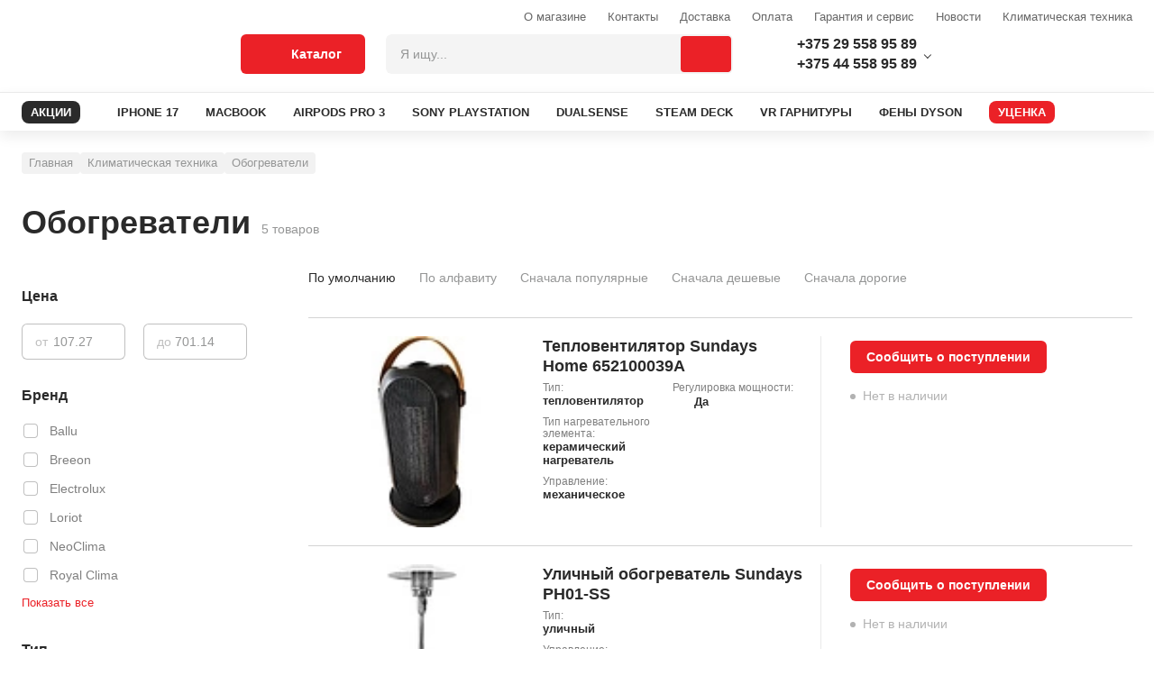

--- FILE ---
content_type: text/html; charset=UTF-8
request_url: https://agroup.by/climaticheskaya-tehnika/teplovaya-tekhnika/obogrevateli/brend-Sundays-f/
body_size: 46147
content:
<!DOCTYPE html>
<html lang="ru">
<head>
	<meta name="description" content="У нас вы найдёте широкий ассортимент товаров в разделе Обогреватели. Предлагаем купить товар по выгодным ценам с гарантией качества">
<link rel="canonical" href="https://agroup.by/climaticheskaya-tehnika/teplovaya-tekhnika/obogrevateli/brend-Sundays-f/"><meta http-equiv="X-UA-Compatible" content="IE=edge">
<meta charset="utf-8">
<meta name="format-detection" content="telephone=no">
<link rel="shortcut icon" type="image/jpg" href="/local/images/favicon.png">
	<title> Обогреватели c доставкой по всей Беларуси - agroup.by </title>
		<meta name="yandex-verification" content="8496c6720122b7a3">
	<style>
		.instalment__product-banner-img {
			height: auto!important;
			width: auto!important;
		}
	</style>
	<meta name="yandex-verification" content="8496c6720122b7a3">
	<meta name="google-site-verification" content="M_3j03RWKhTfnzPnkiVI4djo4giIkcrs_jP8MFwJkdg" />
</head>

<body class="">

<link href="/bitrix/cache/css/s1/main/template_60b111a33d9165daaccdd530712e548c/template_60b111a33d9165daaccdd530712e548c_v1.css?1764225515408299" type="text/css"  data-template-style="true" rel="stylesheet">



</div>
<div class="modal-wrapper js-v-scope">
	<v-modal></v-modal>

	<!--            <div class="system-wrapper js-v-scope">
					<div class="system-wrapper js-v-scope">
						<v-model-loader type="basket" :remote-data-source="null" :static-data-source="{&quot;basket&quot;:{&quot;enabled&quot;:true,&quot;bxajaxid&quot;:&quot;1С-Битрикс&quot;,&quot;remote&quot;:&quot;/local/dist/markup/fixtures/basket-loader.json&quot;,&quot;link&quot;:&quot;#&quot;,&quot;items&quot;:[{&quot;productId&quot;:&quot;100&quot;,&quot;count&quot;:5},{&quot;productId&quot;:&quot;101&quot;,&quot;count&quot;:1},{&quot;productId&quot;:&quot;102&quot;,&quot;count&quot;:2}],&quot;checksum&quot;:&quot;54176yqagrew43tg3tvfewagr13&quot;}}"></v-model-loader>
					</div>
				</div>-->
</div>



<div class="overlay js-overlay"></div>

<header class="page-header">
	<div class="page-header__top">
		<div class="page-header__container container">

										<a class="page-header__logo" href="/">
					<picture>
	<source srcset="/local/images/markup-images/logo-mob.svg" media="(max-width: 999px)">
	<img src="/local/images/markup-images/logo.svg" alt="" loading="lazy">
</picture>				</a>
			
			<div class="page-header__right">
				<div class="page-header__right-top">

					<div class="header-menu header-menu--right">
						

<ul class="header-menu__list">
                        <li class="header-menu__item hidden-md ">
                <a class="header-menu__link "   href="/about/o-magazine.php">О магазине</a>
            </li>
        
                        <li class="header-menu__item hidden-md hidden-md">
                <a class="header-menu__link "   href="/about/contacts/index.php">Контакты</a>
            </li>
        
                        <li class="header-menu__item hidden-md ">
                <a class="header-menu__link "   href="/buyers/delivery/">Доставка</a>
            </li>
        
                        <li class="header-menu__item hidden-md ">
                <a class="header-menu__link "   href="/buyers/payment.php">Оплата</a>
            </li>
        
                        <li class="header-menu__item hidden-md ">
                <a class="header-menu__link "   href="/buyers/garantiya-i-servis/">Гарантия и сервис</a>
            </li>
        
                        <li class="header-menu__item hidden-md ">
                <a class="header-menu__link "   href="/about/news/index.php">Новости</a>
            </li>
        
                        <li class="header-menu__item hidden-md ">
                <a class="header-menu__link "   href="/about/klimaticheskaya-tekhnika/">Климатическая техника</a>
            </li>
        
    
</ul>



					</div>
				</div>

				<div class="page-header__right-bottom">

					<div class="page-header__catalog-btn">
						<button class="btn btn--primary btn--lg page-header_catalog-menu-toggle js-catalog-menu-toggle" type="button">
							<svg class="svg-icon page-header__catalog-open">
								<use xlink:href="#svg-icon-catalog"></use>
							</svg>
							<svg class="svg-icon page-header__catalog-close">
								<use xlink:href="#svg-icon-close"></use>
							</svg><span>Каталог</span>
						</button>
					</div>

					<div class="page-header__search-menu-wrap js-v-scope">
						
<v-search-menu    :static-data-source="{&quot;search&quot;:{&quot;query&quot;:null,&quot;itemsTotal&quot;:null,&quot;link&quot;:&quot;\/search\/?q=&quot;,&quot;remote&quot;:&quot;\/&quot;,&quot;suggestions&quot;:[],&quot;items&quot;:[]}}" key="quick_search_ajax"	bxajaxid="quick_search_ajax"></v-search-menu>


					</div>
					<div class="page-header__cells">
						<div class="page-header__cell">

							<div class="page-header__link">
    <div class="cell-contact dropdown js-dropdown">
        <div class="cell-contact__dropdown-btn dropdown__btn js-dropdown__btn">
        	<div class="cell-contact__dropdown-btn-wrap">
				<div class="page-header__icon-wrap">
					<svg class="svg-icon svg-icon--16x16">
						<use xlink:href="#svg-icon-a1"></use>
					</svg>
				</div><a class="cell-contact__phone" href="tel:+375295589589">+375 29 558 95 89</a>
			</div>
			<div class="cell-contact__dropdown-btn-wrap">
				<div class="page-header__icon-wrap">
					<svg class="svg-icon svg-icon--mts">
						<use xlink:href="#svg-icon-mts"></use>
					</svg>
				</div><a class="cell-contact__phone" href=\tel:+375445589589">+375 44 558 95 89</a>
			</div>
        </div>
        <div class="cell-contact__body dropdown__body js-dropdown__body">
            <div class="cell-contact__content dropdown__content">

           
     <div class="cell-contact__contact flc">
                    <svg class="svg-icon svg-icon--16x16">
                    <use xlink:href="#svg-icon-mts"></use>
                    </svg><a class="cell-contact__phone" target="_blank" href="tel:+375295589589">+375 29 5-589-589</a>
                </div>
     <div class="cell-contact__contact flc">
                    <svg class="svg-icon svg-icon--16x16">
                    <use xlink:href="#svg-icon-a1"></use>
                    </svg><a class="cell-contact__phone" target="_blank" href="tel:+375445589589">+375 44 5-589-589</a>
                </div>
     <div class="cell-contact__contact flc">
                    <svg class="svg-icon svg-icon--16x16">
                    <use xlink:href="#svg-icon-viber"></use>
                    </svg><a class="cell-contact__phone" target="_blank" href="viber://pa?chatURI=Agroupby">Viber</a>
                </div>
     <div class="cell-contact__contact flc">
                    <svg class="svg-icon svg-icon--16x16">
                    <use xlink:href="#svg-icon-telegram"></use>
                    </svg><a class="cell-contact__phone" target="_blank" href="https://t.me/Agroupbybot">Telegram</a>
                </div>
     <div class="cell-contact__contact flc">
                    <svg class="svg-icon svg-icon--16x16">
                    <use xlink:href=""></use>
                    </svg><a class="cell-contact__phone" target="_blank" href=""></a>
                </div>
                 <div class="cell-contact__phone">Сервис</div>
           
     <div class="cell-contact__contact flc">
                    <svg class="svg-icon svg-icon--16x16">
                    <use xlink:href="#svg-icon-mts"></use>
                    </svg><a class="cell-contact__phone" href="tel:+375295547454">+375 29 554-74-54</a>
                </div>
     <div class="cell-contact__contact flc">
                    <svg class="svg-icon svg-icon--16x16">
                    <use xlink:href="#svg-icon-mail"></use>
                    </svg><a class="cell-contact__phone" href="mailto:service@agroup.by">service@agroup.by</a>
                </div>
<div class="cell-contact__contact flc">
     <span class="cell-contact__phone">пн-пт, 10:00-19:00</span>
</div>

                <div class="cell-contact__action flc">
                    <div class="cell-contact__phone">Самовывоз</div>
                    <div class="cell-contact__name">г.Минск, ул.Притыцкого, д.105 будние с 12.00 до 20.00, выходные и праздничные с 12.00 до 18.00</div>
                </div>
            </div>
        </div>
    </div>
</div>

						</div>

						<div class="page-header__cell page-header__cell--compare js-v-scope">

													</div>
						<div class="page-header__cell page-header__cell--compare js-v-scope">
													</div>
						<div class="page-header__cell page-header__cell--basket js-v-scope">

							<v-basket-small view="regular" :static-data-source="{&quot;basket&quot;:{&quot;bxajaxid&quot;:&quot;basket-small-update&quot;,&quot;remote&quot;:&quot;\/climaticheskaya-tehnika\/teplovaya-tekhnika\/obogrevateli\/brend-Sundays-f\/?CATALOG_CODE=climaticheskaya-tehnika%2Fteplovaya-tekhnika%2Fobogrevateli&amp;FILTER=brend-Sundays&quot;,&quot;link&quot;:&quot;\/order\/&quot;,&quot;items&quot;:[],&quot;price&quot;:{&quot;new&quot;:{&quot;value&quot;:0,&quot;currency&quot;:&quot;\u0440.&quot;}},&quot;checksum&quot;:&quot;d751713988987e9331980363e24189ce&quot;}}"></v-basket-small>

						</div>
					</div>
				</div>
			</div>
		</div>
	</div>
	<div class="page-header__bottom">

		

<div class="page-header__container container">
    <div class="page-header__menu-wrap">
        <nav class="main-menu">
            <ul class="main-menu__list">
		<li class="main-menu__item">
			<a class="main-menu__link main-menu__link--discount "
									   href="/promotions/">
				<div class="main-menu__link-text">АКЦИИ</div>
				<svg class="svg-icon main-menu__link-icon">
					<use xlink:href="#svg-icon-discount"></use>
				</svg>
			</a></li>
                       <li class="main-menu__item"><a class="main-menu__link" href="/elektronika/smartfony-i-aksessuary/mobilnye-telefony/86710010-f/">
                    <div class="main-menu__link">IPHONE 17</div></a></li>
        
                        <li class="main-menu__item"><a class="main-menu__link" href="/kompyuternaya-tekhnika/noutbuki-i-aksessuary/noutbuki/brend-apple-f/">
                    <div class="main-menu__link">MACBOOK</div></a></li>
        
                        <li class="main-menu__item"><a class="main-menu__link" href="/elektronika/smartfony-i-aksessuary/naushniki/apple-airpods-pro-3/">
                    <div class="main-menu__link">AIRPODS PRO 3</div></a></li>
        
                        <li class="main-menu__item"><a class="main-menu__link" href="/kompyuternaya-tekhnika/noutbuki-i-aksessuary/igrovye-pristavki/brend-sony-f/">
                    <div class="main-menu__link">SONY PLAYSTATION</div></a></li>
        
                        <li class="main-menu__item"><a class="main-menu__link" href="/kompyuternaya-tekhnika/kompyutery-i-komplektuyushchie/ruli-dzhoistiki-geimpady/brend-sony-f/">
                    <div class="main-menu__link">DUALSENSE</div></a></li>
        
                        <li class="main-menu__item"><a class="main-menu__link" href="/kompyuternaya-tekhnika/noutbuki-i-aksessuary/igrovye-pristavki/brend-valve-f/">
                    <div class="main-menu__link">STEAM DECK</div></a></li>
        
                        <li class="main-menu__item"><a class="main-menu__link" href="/elektronika/tv-i-aksessuary/ochki-virtualnoi-realnosti/">
                    <div class="main-menu__link">VR ГАРНИТУРЫ</div></a></li>
        
                        <li class="main-menu__item"><a class="main-menu__link" href="/bytovaya-tekhnika/krasota-i-zdorove/feny/brend-dyson-f/">
                    <div class="main-menu__link">ФЕНЫ DYSON</div></a></li>
        
    		<li class="main-menu__item">
			<a class="main-menu__link main-menu__link--discount action"
									   href="/reduction/">
				<div class="main-menu__link-text">УЦЕНКА</div>
				<svg class="svg-icon main-menu__link-icon">
					<use xlink:href="#svg-icon-discount"></use>
				</svg>
			</a></li>
               </ul>
        </nav>
    </div>
</div>

	</div>
	<div class="catalog-menu js-catalog-menu">
		<style>
	.hidden-after::after{
		display: none;
	}
</style>

    <div class="catalog-menu js-catalog-menu">
        <div class="catalog-menu__wrapper container">
            <ul class="catalog-menu__list">

                
                                
                                    <li class="catalog-menu__item js-catalog-menu__item">
                        <a href="/bytovaya-tekhnika/" onclick="return false" class="catalog-menu__toggle js-catalog-menu__toggle">
                            <div class="catalog-menu__toggle-icon">
																	<img src="/upload/uf/c55/c55a5f6d34daea1f1a6326194663d8c7.svg" alt="" loading="lazy">
															</div>
                            <div class="catalog-menu__toggle-text">Бытовая техника</div>
                        </a>
                        <div class="catalog-menu__sub">
                            <div class="catalog-menu__sub-container">
                                                                    <div class="catalog-menu__sub-container-left">
                                        <div class="catalog-menu__sub-container-left-title">Бытовая техника</div>
                                        <ul class="catalog-menu__sub-list">
                                                                                                                                                <li class="catalog-menu__sub-item">
                                                        <a href="/bytovaya-tekhnika/tehnika-dlya-kuhni/" class="catalog-menu__sub-link">
                                                            <div class="catalog-menu__sub-link-text">Техника для кухни </div>
                                                        </a>

                                                        <div class="catalog-menu__sub-body">
                                                            <div class="catalog-menu__sub-body-wrap">

                                                                																	<a class="catalog-menu__sub-body-item"
																	   href="/bytovaya-tekhnika/tehnika-dlya-kuhni/aerogrili/">Аэрогрили																	 </a>
																																	<a class="catalog-menu__sub-body-item"
																	   href="/bytovaya-tekhnika/tehnika-dlya-kuhni/blendery/">Блендеры																	 </a>
																																	<a class="catalog-menu__sub-body-item"
																	   href="/bytovaya-tekhnika/tehnika-dlya-kuhni/varochnye-paneli/">Варочные панели																	 </a>
																																	<a class="catalog-menu__sub-body-item"
																	   href="/bytovaya-tekhnika/tehnika-dlya-kuhni/duhovye-shkafy/">Духовые шкафы																	 </a>
																																	<a class="catalog-menu__sub-body-item"
																	   href="/bytovaya-tekhnika/tehnika-dlya-kuhni/izmelchiteli-pishevyh-othodov/">Измельчители пищевых отходов																	 </a>
																																	<a class="catalog-menu__sub-body-item"
																	   href="/bytovaya-tekhnika/tehnika-dlya-kuhni/kofevarki-i-kofemashiny/">Кофеварки и кофемашины																	 </a>
																																	<a class="catalog-menu__sub-body-item"
																	   href="/bytovaya-tekhnika/tehnika-dlya-kuhni/kuhonnye-vytyazhki/">Кухонные вытяжки																	 </a>
																																	<a class="catalog-menu__sub-body-item"
																	   href="/bytovaya-tekhnika/tehnika-dlya-kuhni/kuhonnye-kombainy/">Кухонные комбайны																	 </a>
																																	<a class="catalog-menu__sub-body-item"
																	   href="/bytovaya-tekhnika/tehnika-dlya-kuhni/mikrovolnovye-pechi/">Микроволновые печи																	 </a>
																																	<a class="catalog-menu__sub-body-item"
																	   href="/bytovaya-tekhnika/tehnika-dlya-kuhni/myasorubki/">Мясорубки																	 </a>
																																	<a class="catalog-menu__sub-body-item"
																	   href="/bytovaya-tekhnika/tehnika-dlya-kuhni/posudomoechnye-mashiny/">Посудомоечные машины																	 </a>
																																	<a class="catalog-menu__sub-body-item"
																	   href="/bytovaya-tekhnika/tehnika-dlya-kuhni/sokovyzhimalki/">Соковыжималки																	 </a>
																																	<a class="catalog-menu__sub-body-item"
																	   href="/bytovaya-tekhnika/tehnika-dlya-kuhni/filtry-i-umyagchiteli-dlya-vody/">Фильтры для воды																	 </a>
																																	<a class="catalog-menu__sub-body-item"
																	   href="/bytovaya-tekhnika/tehnika-dlya-kuhni/elektricheskie-chainiki/">Электрические чайники																	 </a>
																																	<a class="catalog-menu__sub-body-item"
																	   href="/bytovaya-tekhnika/tehnika-dlya-kuhni/elektrogrili/">Электрогрили																	 </a>
																
																<!--
																																																		<a class="catalog-menu__sub-body-item" href="/bytovaya-tekhnika/tehnika-dlya-kuhni/aerogrili/">
																		Аэрогрили																	</a>
																																																		<a class="catalog-menu__sub-body-item" href="/bytovaya-tekhnika/tehnika-dlya-kuhni/blendery/">
																		Блендеры																	</a>
																																																		<a class="catalog-menu__sub-body-item" href="/bytovaya-tekhnika/tehnika-dlya-kuhni/varochnye-paneli/">
																		Варочные панели																	</a>
																																																		<a class="catalog-menu__sub-body-item" href="/bytovaya-tekhnika/tehnika-dlya-kuhni/duhovye-shkafy/">
																		Духовые шкафы																	</a>
																																																		<a class="catalog-menu__sub-body-item" href="/bytovaya-tekhnika/tehnika-dlya-kuhni/izmelchiteli-pishevyh-othodov/">
																		Измельчители пищевых отходов																	</a>
																																																		<a class="catalog-menu__sub-body-item js-hidden-item" href="/bytovaya-tekhnika/tehnika-dlya-kuhni/kofevarki-i-kofemashiny/">
																		Кофеварки и кофемашины																	</a>
																																																		<a class="catalog-menu__sub-body-item js-hidden-item" href="/bytovaya-tekhnika/tehnika-dlya-kuhni/kuhonnye-vytyazhki/">
																		Кухонные вытяжки																	</a>
																																																		<a class="catalog-menu__sub-body-item js-hidden-item" href="/bytovaya-tekhnika/tehnika-dlya-kuhni/kuhonnye-kombainy/">
																		Кухонные комбайны																	</a>
																																																		<a class="catalog-menu__sub-body-item js-hidden-item" href="/bytovaya-tekhnika/tehnika-dlya-kuhni/mikrovolnovye-pechi/">
																		Микроволновые печи																	</a>
																																																		<a class="catalog-menu__sub-body-item js-hidden-item" href="/bytovaya-tekhnika/tehnika-dlya-kuhni/myasorubki/">
																		Мясорубки																	</a>
																																																		<a class="catalog-menu__sub-body-item js-hidden-item" href="/bytovaya-tekhnika/tehnika-dlya-kuhni/posudomoechnye-mashiny/">
																		Посудомоечные машины																	</a>
																																																		<a class="catalog-menu__sub-body-item js-hidden-item" href="/bytovaya-tekhnika/tehnika-dlya-kuhni/sokovyzhimalki/">
																		Соковыжималки																	</a>
																																																		<a class="catalog-menu__sub-body-item js-hidden-item" href="/bytovaya-tekhnika/tehnika-dlya-kuhni/filtry-i-umyagchiteli-dlya-vody/">
																		Фильтры для воды																	</a>
																																																		<a class="catalog-menu__sub-body-item js-hidden-item" href="/bytovaya-tekhnika/tehnika-dlya-kuhni/elektricheskie-chainiki/">
																		Электрические чайники																	</a>
																																																		<a class="catalog-menu__sub-body-item js-hidden-item" href="/bytovaya-tekhnika/tehnika-dlya-kuhni/elektrogrili/">
																		Электрогрили																	</a>
																
																																	<button type="button" class="catalog-menu__show-more js-show-more-btn">Показать все</button>
																																-->

                                                            </div>
                                                        </div>
                                                    </li>
                                                
                                                                                                                                                <li class="catalog-menu__sub-item">
                                                        <a href="/bytovaya-tekhnika/tekhnika-dlya-uborki-pomeshcheniy/" class="catalog-menu__sub-link">
                                                            <div class="catalog-menu__sub-link-text">Техника для уборки помещений </div>
                                                        </a>

                                                        <div class="catalog-menu__sub-body">
                                                            <div class="catalog-menu__sub-body-wrap">

                                                                																	<a class="catalog-menu__sub-body-item"
																	   href="/bytovaya-tekhnika/tekhnika-dlya-uborki-pomeshcheniy/vertikalnye-pylesosy/">Вертикальные пылесосы																	 </a>
																																	<a class="catalog-menu__sub-body-item"
																	   href="/bytovaya-tekhnika/tekhnika-dlya-uborki-pomeshcheniy/pylesosy/">Пылесосы																	 </a>
																																	<a class="catalog-menu__sub-body-item"
																	   href="/bytovaya-tekhnika/tekhnika-dlya-uborki-pomeshcheniy/roboty-pylesosy/">Роботы-пылесосы																	 </a>
																
																<!--
																																																		<a class="catalog-menu__sub-body-item" href="/bytovaya-tekhnika/tekhnika-dlya-uborki-pomeshcheniy/vertikalnye-pylesosy/">
																		Вертикальные пылесосы																	</a>
																																																		<a class="catalog-menu__sub-body-item" href="/bytovaya-tekhnika/tekhnika-dlya-uborki-pomeshcheniy/pylesosy/">
																		Пылесосы																	</a>
																																																		<a class="catalog-menu__sub-body-item" href="/bytovaya-tekhnika/tekhnika-dlya-uborki-pomeshcheniy/roboty-pylesosy/">
																		Роботы-пылесосы																	</a>
																
																																-->

                                                            </div>
                                                        </div>
                                                    </li>
                                                
                                                                                                                                                <li class="catalog-menu__sub-item">
                                                        <a href="/bytovaya-tekhnika/tekhnika-dlya-ukhoda-za-odezhdoy/" class="catalog-menu__sub-link">
                                                            <div class="catalog-menu__sub-link-text">Техника для ухода за одеждой </div>
                                                        </a>

                                                        <div class="catalog-menu__sub-body">
                                                            <div class="catalog-menu__sub-body-wrap">

                                                                																	<a class="catalog-menu__sub-body-item"
																	   href="/bytovaya-tekhnika/tekhnika-dlya-ukhoda-za-odezhdoy/paroochistiteli-i-otparivateli/">Пароочистители и отпариватели																	 </a>
																																	<a class="catalog-menu__sub-body-item"
																	   href="/bytovaya-tekhnika/tekhnika-dlya-ukhoda-za-odezhdoy/utugi/">Утюги																	 </a>
																
																<!--
																																																		<a class="catalog-menu__sub-body-item" href="/bytovaya-tekhnika/tekhnika-dlya-ukhoda-za-odezhdoy/paroochistiteli-i-otparivateli/">
																		Пароочистители и отпариватели																	</a>
																																																		<a class="catalog-menu__sub-body-item" href="/bytovaya-tekhnika/tekhnika-dlya-ukhoda-za-odezhdoy/utugi/">
																		Утюги																	</a>
																
																																-->

                                                            </div>
                                                        </div>
                                                    </li>
                                                
                                                                                                                                                <li class="catalog-menu__sub-item">
                                                        <a href="/bytovaya-tekhnika/krasota-i-zdorove/" class="catalog-menu__sub-link">
                                                            <div class="catalog-menu__sub-link-text">Красота и здоровье </div>
                                                        </a>

                                                        <div class="catalog-menu__sub-body">
                                                            <div class="catalog-menu__sub-body-wrap">

                                                                																	<a class="catalog-menu__sub-body-item"
																	   href="/bytovaya-tekhnika/krasota-i-zdorove/mashinki-dlya-strizhki-volos/">Машинки для стрижки волос																	 </a>
																																	<a class="catalog-menu__sub-body-item"
																	   href="/bytovaya-tekhnika/krasota-i-zdorove/pribory-dlya-ukladki-volos/">Приборы для укладки волос																	 </a>
																																	<a class="catalog-menu__sub-body-item"
																	   href="/bytovaya-tekhnika/krasota-i-zdorove/feny/">Фены																	 </a>
																																	<a class="catalog-menu__sub-body-item"
																	   href="/bytovaya-tekhnika/krasota-i-zdorove/elektricheskie-zubnye-shetki/">Электрические зубные щетки																	 </a>
																																	<a class="catalog-menu__sub-body-item"
																	   href="/bytovaya-tekhnika/krasota-i-zdorove/elektrobritvy-muzhskie/">Электробритвы мужские																	 </a>
																																	<a class="catalog-menu__sub-body-item"
																	   href="/bytovaya-tekhnika/krasota-i-zdorove/epilyatory-i-zhenskie-elektrobritvy/">Эпиляторы и женские электробритвы																	 </a>
																
																<!--
																																																		<a class="catalog-menu__sub-body-item" href="/bytovaya-tekhnika/krasota-i-zdorove/mashinki-dlya-strizhki-volos/">
																		Машинки для стрижки волос																	</a>
																																																		<a class="catalog-menu__sub-body-item" href="/bytovaya-tekhnika/krasota-i-zdorove/pribory-dlya-ukladki-volos/">
																		Приборы для укладки волос																	</a>
																																																		<a class="catalog-menu__sub-body-item" href="/bytovaya-tekhnika/krasota-i-zdorove/feny/">
																		Фены																	</a>
																																																		<a class="catalog-menu__sub-body-item" href="/bytovaya-tekhnika/krasota-i-zdorove/elektricheskie-zubnye-shetki/">
																		Электрические зубные щетки																	</a>
																																																		<a class="catalog-menu__sub-body-item" href="/bytovaya-tekhnika/krasota-i-zdorove/elektrobritvy-muzhskie/">
																		Электробритвы мужские																	</a>
																																																		<a class="catalog-menu__sub-body-item js-hidden-item" href="/bytovaya-tekhnika/krasota-i-zdorove/epilyatory-i-zhenskie-elektrobritvy/">
																		Эпиляторы и женские электробритвы																	</a>
																
																																	<button type="button" class="catalog-menu__show-more js-show-more-btn">Показать все</button>
																																-->

                                                            </div>
                                                        </div>
                                                    </li>
                                                
                                            

                                        </ul>
                                    </div>

                                                                            <div class="catalog-menu__sub-container-right">
                                            


    

            <a class="simple-banner" href="/bitrix/rk.php?id=38&amp;site_id=s1&amp;event1=banner&amp;event2=click&amp;event3=1+%2F+%5B38%5D+%5Bmenu_banner%5D+%D0%94%D0%BB%D1%8F+%D0%BA%D0%B0%D1%82%D0%B5%D0%B3%D0%BE%D1%80%D0%B8%D0%B8+%22%D0%91%D1%8B%D1%82%D0%BE%D0%B2%D0%B0%D1%8F+%D1%82%D0%B5%D1%85%D0%BD%D0%B8%D0%BA%D0%B0%22&amp;goto=%2Fbytovaya-tekhnika%2Ftekhnika-dlya-ukhoda-za-odezhdoy%2Fparoochistiteli-i-otparivateli%2Fkarcher-sc-3-easyfix-plus-1.513-661.0%2F" style="background-image:url(/upload/Sh/imageCache/411/625/625533231120191.jpg)">

                        <div class="simple-banner__text flc"></div>
        </a>
    


     <br>
                                                                                            <div class="catalog-menu__sub-container-footer">
                                                    <div class="catalog-menu__sub-container-footer-title">Бренды</div>
                                                    <div class="catalog-menu__sub-container-tags-wrap">
                                                        <div class="main-menu__sub-container-tags-cell">
  <a class="tag-link" href="https://agroup.by/bytovaya-tekhnika/tehnika-dlya-kuhni/kofevarki-i-kofemashiny/brend-delonghi-f/">Кофемашины Delonghi</a>
</div><div class="main-menu__sub-container-tags-cell">
  <a class="tag-link" href="https://agroup.by/bytovaya-tekhnika/tehnika-dlya-kuhni/kofevarki-i-kofemashiny/brend-saeco-">Кофемашины Saeco</a>
</div><div class="main-menu__sub-container-tags-cell">
  <a class="tag-link" href="https://agroup.by/bytovaya-tekhnika/krasota-i-zdorove/feny/brend-dyson-f/">Фены Dyson</a>
</div><div class="main-menu__sub-container-tags-cell">
  <a class="tag-link" href="https://agroup.by/bytovaya-tekhnika/krasota-i-zdorove/feny/vypryamitel-brend-dyson-f/">Выпрямители Dyson</a>
</div><div class="main-menu__sub-container-tags-cell">
  <a class="tag-link" href="https://agroup.by/bytovaya-tekhnika/tekhnika-dlya-uborki-pomeshcheniy/pylesosy/brend-dyson-f/">Пылесосы Dyson</a>
</div><div class="main-menu__sub-container-tags-cell">
  <a class="tag-link" href="https://agroup.by/bytovaya-tekhnika/tehnika-dlya-kuhni/varochnye-paneli/brend-bosch-f/">Варочные Bosch</a>
</div><div class="main-menu__sub-container-tags-cell">
  <a class="tag-link" href="https://agroup.by/bytovaya-tekhnika/tehnika-dlya-kuhni/varochnye-paneli/brend-maunfeld-f/">Варочные Maunfeld</a>
</div><div class="main-menu__sub-container-tags-cell">
  <a class="tag-link" href="https://agroup.by/bytovaya-tekhnika/tehnika-dlya-kuhni/duhovye-shkafy/brend-bosch-f/">Духовки Bosch</a>
</div><div class="main-menu__sub-container-tags-cell">
  <a class="tag-link" href="https://agroup.by/bytovaya-tekhnika/tehnika-dlya-kuhni/duhovye-shkafy/brend-electrolux-f/">Духовки Electrolux</a>
</div><div class="main-menu__sub-container-tags-cell">
  <a class="tag-link" href="https://agroup.by/bytovaya-tekhnika/tehnika-dlya-kuhni/aerogrili/brend-tefal-f/">Грили Tefal</a>
</div><div class="main-menu__sub-container-tags-cell">
  <a class="tag-link" href="https://agroup.by/bytovaya-tekhnika/tekhnika-dlya-uborki-pomeshcheniy/roboty-pylesosy/brend-xiaomi-f/">Роботы Xiaomi</a>
</div><div class="main-menu__sub-container-tags-cell">
  <a class="tag-link" href="https://agroup.by/bytovaya-tekhnika/tehnika-dlya-kuhni/mikrovolnovye-pechi/brend-bosch-f/">СВЧ Bosch</a>
</div><div class="main-menu__sub-container-tags-cell">
  <a class="tag-link" href="https://agroup.by/bytovaya-tekhnika/tehnika-dlya-kuhni/izmelchiteli-pishevyh-othodov/brend-bort-f/">Измельчители BORT</a>
</div><div class="main-menu__sub-container-tags-cell">
  <a class="tag-link" href="https://agroup.by/bytovaya-tekhnika/tekhnika-dlya-uborki-pomeshcheniy/moiki-vysokogo-davleniya/brend-karcher-f/">Мойки Karcher</a>
</div> <br>
 <br>
                                                    </div>
                                                </div>
                                                                                    </div>
                                    
                                   <!-- <div class="catalog-menu__sub-container-right">
                                        <img class="simple-banner" src="/local/images/markup-images/banners/simple-banner-1.jpg">
                                        <div class="catalog-menu__sub-container-footer">
                                            <div class="catalog-menu__sub-container-footer-title">Бренды</div>
                                            <div class="catalog-menu__sub-container-tags-wrap">
                                                <div class="catalog-menu__sub-container-tags-cell"><a class="tag-link" href="#">A4Tech</a></div>
                                                <div class="catalog-menu__sub-container-tags-cell"><a class="tag-link" href="#">Apple</a></div>
                                                <div class="catalog-menu__sub-container-tags-cell"><a class="tag-link" href="#">Acer</a></div>
                                                <div class="catalog-menu__sub-container-tags-cell"><a class="tag-link" href="#">AMD</a></div>
                                                <div class="catalog-menu__sub-container-tags-cell"><a class="tag-link" href="#">A4Tech</a></div>
                                                <div class="catalog-menu__sub-container-tags-cell"><a class="tag-link" href="#">A4Tech</a></div>
                                                <div class="catalog-menu__sub-container-tags-cell"><a class="tag-link" href="#">Apple</a></div>
                                                <div class="catalog-menu__sub-container-tags-cell"><a class="tag-link" href="#">Acer</a></div>
                                                <div class="catalog-menu__sub-container-tags-cell"><a class="tag-link" href="#">AMD</a></div>
                                                <div class="catalog-menu__sub-container-tags-cell"><a class="tag-link" href="#">A4Tech</a></div>
                                            </div>
                                        </div>
                                    </div>-->
                                                            </div>
                        </div>

                    </li>
                
            
                                
                                    <li class="catalog-menu__item js-catalog-menu__item">
                        <a href="/climaticheskaya-tehnika/" onclick="return false" class="catalog-menu__toggle js-catalog-menu__toggle">
                            <div class="catalog-menu__toggle-icon">
																	<img src="/upload/uf/620/620a5bbfd45e7d8f10a41899f963d87e.svg" alt="" loading="lazy">
															</div>
                            <div class="catalog-menu__toggle-text">Климатическая техника</div>
                        </a>
                        <div class="catalog-menu__sub">
                            <div class="catalog-menu__sub-container">
                                                                    <div class="catalog-menu__sub-container-left">
                                        <div class="catalog-menu__sub-container-left-title">Климатическая техника</div>
                                        <ul class="catalog-menu__sub-list">
                                                                                                                                                <li class="catalog-menu__sub-item">
                                                        <a href="/climaticheskaya-tehnika/vodosnabzhenie-i-otoplenie/" class="catalog-menu__sub-link">
                                                            <div class="catalog-menu__sub-link-text">Водоснабжение и отопление </div>
                                                        </a>

                                                        <div class="catalog-menu__sub-body">
                                                            <div class="catalog-menu__sub-body-wrap">

                                                                																	<a class="catalog-menu__sub-body-item"
																	   href="/climaticheskaya-tehnika/vodosnabzhenie-i-otoplenie/vodonagrevateli/">Водонагреватели																	 </a>
																																	<a class="catalog-menu__sub-body-item"
																	   href="/climaticheskaya-tehnika/vodosnabzhenie-i-otoplenie/otopitelnye-sistemy-kotly-/">Отопительные системы (котлы)																	 </a>
																																	<a class="catalog-menu__sub-body-item"
																	   href="/climaticheskaya-tehnika/vodosnabzhenie-i-otoplenie/radiatory-otopleniya/">Радиаторы отопления																	 </a>
																																	<a class="catalog-menu__sub-body-item"
																	   href="/climaticheskaya-tehnika/vodosnabzhenie-i-otoplenie/teplye-poly/">Теплые полы																	 </a>
																
																<!--
																																																		<a class="catalog-menu__sub-body-item" href="/climaticheskaya-tehnika/vodosnabzhenie-i-otoplenie/vodonagrevateli/">
																		Водонагреватели																	</a>
																																																		<a class="catalog-menu__sub-body-item" href="/climaticheskaya-tehnika/vodosnabzhenie-i-otoplenie/otopitelnye-sistemy-kotly-/">
																		Отопительные системы (котлы)																	</a>
																																																		<a class="catalog-menu__sub-body-item" href="/climaticheskaya-tehnika/vodosnabzhenie-i-otoplenie/radiatory-otopleniya/">
																		Радиаторы отопления																	</a>
																																																		<a class="catalog-menu__sub-body-item" href="/climaticheskaya-tehnika/vodosnabzhenie-i-otoplenie/teplye-poly/">
																		Теплые полы																	</a>
																
																																-->

                                                            </div>
                                                        </div>
                                                    </li>
                                                
                                                                                                                                                <li class="catalog-menu__sub-item">
                                                        <a href="/climaticheskaya-tehnika/okhlazhdenie-i-klimat/" class="catalog-menu__sub-link">
                                                            <div class="catalog-menu__sub-link-text">Охлаждение и климат </div>
                                                        </a>

                                                        <div class="catalog-menu__sub-body">
                                                            <div class="catalog-menu__sub-body-wrap">

                                                                																	<a class="catalog-menu__sub-body-item"
																	   href="/climaticheskaya-tehnika/okhlazhdenie-i-klimat/vozduhoochistiteli-i-uvlazhniteli/">Воздухоочистители и увлажнители																	 </a>
																																	<a class="catalog-menu__sub-body-item"
																	   href="/climaticheskaya-tehnika/okhlazhdenie-i-klimat/kondicionery/">Кондиционеры																	 </a>
																																	<a class="catalog-menu__sub-body-item"
																	   href="/climaticheskaya-tehnika/okhlazhdenie-i-klimat/osushiteli-vozduha/">Осушители воздуха																	 </a>
																																	<a class="catalog-menu__sub-body-item"
																	   href="/climaticheskaya-tehnika/okhlazhdenie-i-klimat/vytyazhnaya-ventilyaciya/">Вытяжная вентиляция																	 </a>
																																	<a class="catalog-menu__sub-body-item"
																	   href="/climaticheskaya-tehnika/okhlazhdenie-i-klimat/ventilyatory/">Вентиляторы																	 </a>
																
																<!--
																																																		<a class="catalog-menu__sub-body-item" href="/climaticheskaya-tehnika/okhlazhdenie-i-klimat/vozduhoochistiteli-i-uvlazhniteli/">
																		Воздухоочистители и увлажнители																	</a>
																																																		<a class="catalog-menu__sub-body-item" href="/climaticheskaya-tehnika/okhlazhdenie-i-klimat/kondicionery/">
																		Кондиционеры																	</a>
																																																		<a class="catalog-menu__sub-body-item" href="/climaticheskaya-tehnika/okhlazhdenie-i-klimat/osushiteli-vozduha/">
																		Осушители воздуха																	</a>
																																																		<a class="catalog-menu__sub-body-item" href="/climaticheskaya-tehnika/okhlazhdenie-i-klimat/vytyazhnaya-ventilyaciya/">
																		Вытяжная вентиляция																	</a>
																																																		<a class="catalog-menu__sub-body-item" href="/climaticheskaya-tehnika/okhlazhdenie-i-klimat/ventilyatory/">
																		Вентиляторы																	</a>
																
																																-->

                                                            </div>
                                                        </div>
                                                    </li>
                                                
                                                                                                                                                <li class="catalog-menu__sub-item">
                                                        <a href="/climaticheskaya-tehnika/teplovaya-tekhnika/" class="catalog-menu__sub-link">
                                                            <div class="catalog-menu__sub-link-text">Тепловая техника </div>
                                                        </a>

                                                        <div class="catalog-menu__sub-body">
                                                            <div class="catalog-menu__sub-body-wrap">

                                                                																	<a class="catalog-menu__sub-body-item"
																	   href="/climaticheskaya-tehnika/teplovaya-tekhnika/obogrevateli/">Обогреватели																	 </a>
																																	<a class="catalog-menu__sub-body-item"
																	   href="/climaticheskaya-tehnika/teplovaya-tekhnika/teplovye-pushki/">Тепловые пушки																	 </a>
																																	<a class="catalog-menu__sub-body-item"
																	   href="/climaticheskaya-tehnika/teplovaya-tekhnika/elektrokaminy/">Электрокамины																	 </a>
																
																<!--
																																																		<a class="catalog-menu__sub-body-item" href="/climaticheskaya-tehnika/teplovaya-tekhnika/obogrevateli/">
																		Обогреватели																	</a>
																																																		<a class="catalog-menu__sub-body-item" href="/climaticheskaya-tehnika/teplovaya-tekhnika/teplovye-pushki/">
																		Тепловые пушки																	</a>
																																																		<a class="catalog-menu__sub-body-item" href="/climaticheskaya-tehnika/teplovaya-tekhnika/elektrokaminy/">
																		Электрокамины																	</a>
																
																																-->

                                                            </div>
                                                        </div>
                                                    </li>
                                                
                                                                                                                                                <li class="catalog-menu__sub-item">
                                                        <a href="/climaticheskaya-tehnika/aksessuary-i-komplektuyushchie/" class="catalog-menu__sub-link">
                                                            <div class="catalog-menu__sub-link-text">Аксессуары и комплектующие </div>
                                                        </a>

                                                        <div class="catalog-menu__sub-body">
                                                            <div class="catalog-menu__sub-body-wrap">

                                                                																	<a class="catalog-menu__sub-body-item"
																	   href="/climaticheskaya-tehnika/aksessuary-i-komplektuyushchie/termoregulyatory/">Терморегуляторы																	 </a>
																																	<a class="catalog-menu__sub-body-item"
																	   href="/climaticheskaya-tehnika/aksessuary-i-komplektuyushchie/aksessuary-dlya-klimaticheskoy-tekhniki/">Аксессуары для климатической техники																	 </a>
																																	<a class="catalog-menu__sub-body-item"
																	   href="/climaticheskaya-tehnika/aksessuary-i-komplektuyushchie/komplektuushie-k-obogrevatelyam/">Комплектующие к обогревателям																	 </a>
																
																<!--
																																																		<a class="catalog-menu__sub-body-item" href="/climaticheskaya-tehnika/aksessuary-i-komplektuyushchie/termoregulyatory/">
																		Терморегуляторы																	</a>
																																																		<a class="catalog-menu__sub-body-item" href="/climaticheskaya-tehnika/aksessuary-i-komplektuyushchie/aksessuary-dlya-klimaticheskoy-tekhniki/">
																		Аксессуары для климатической техники																	</a>
																																																		<a class="catalog-menu__sub-body-item" href="/climaticheskaya-tehnika/aksessuary-i-komplektuyushchie/komplektuushie-k-obogrevatelyam/">
																		Комплектующие к обогревателям																	</a>
																
																																-->

                                                            </div>
                                                        </div>
                                                    </li>
                                                
                                            

                                        </ul>
                                    </div>

                                                                            <div class="catalog-menu__sub-container-right">
                                            


    

            <a class="simple-banner" href="/bitrix/rk.php?id=18&amp;site_id=s1&amp;event1=banner&amp;event2=click&amp;event3=1+%2F+%5B18%5D+%5Bmenu_banner%5D+%D0%B4%D0%BB%D1%8F+%D0%BA%D0%B0%D1%82%D0%B5%D0%B3%D0%BE%D1%80%D0%B8%D0%B8+%22%D0%9A%D0%BB%D0%B8%D0%BC%D0%B0%D1%82%D0%B8%D1%87%D0%B5%D1%81%D0%BA%D0%B0%D1%8F+%D1%82%D0%B5%D1%85%D0%BD%D0%B8%D0%BA%D0%B0%22&amp;goto=%2Fclimaticheskaya-tehnika%2Fvodosnabzhenie-i-otoplenie%2Fvodonagrevateli%2Fbrend-thermex-f%2F" style="background-image:url(/upload/Sh/imageCache/297/305/3057264011803587.jpg)">

                        <div class="simple-banner__text flc"></div>
        </a>
    


    
                                                                                            <div class="catalog-menu__sub-container-footer">
                                                    <div class="catalog-menu__sub-container-footer-title">Бренды</div>
                                                    <div class="catalog-menu__sub-container-tags-wrap">
                                                        <div class="main-menu__sub-container-tags-cell"><a class="tag-link" href="https://agroup.by/climaticheskaya-tehnika/vodosnabzhenie-i-otoplenie/vodonagrevateli/brend-ariston-f/">Водонагерватели Ariston</a></div><div class="main-menu__sub-container-tags-cell"><a class="tag-link" href="https://agroup.by/climaticheskaya-tehnika/vodosnabzhenie-i-otoplenie/vodonagrevateli/brend-thermex-f/">Водонагерватели Thermex</a></div><div class="main-menu__sub-container-tags-cell"><a class="tag-link" href="https://agroup.by/climaticheskaya-tehnika/okhlazhdenie-i-klimat/vozduhoochistiteli-i-uvlazhniteli/tip-moyka-vozdukha-brend-boneco-air-o-swiss-f/">Мойки Boneco</a></div><div class="main-menu__sub-container-tags-cell"><a class="tag-link" href="https://agroup.by/climaticheskaya-tehnika/okhlazhdenie-i-klimat/kondicionery/brend-gree-f/">Кондиционеры Gree</a></div><div class="main-menu__sub-container-tags-cell"><a class="tag-link" href="https://agroup.by/climaticheskaya-tehnika/okhlazhdenie-i-klimat/kondicionery/brend-electrolux-f/">Кондиционеры Electrolux</a></div><div class="main-menu__sub-container-tags-cell"><a class="tag-link" href="https://agroup.by/climaticheskaya-tehnika/okhlazhdenie-i-klimat/kondicionery/brend-lg-f/">Кондиционеры LG</a></div><div class="main-menu__sub-container-tags-cell"><a class="tag-link" href="https://agroup.by/climaticheskaya-tehnika/okhlazhdenie-i-klimat/vytyazhnaya-ventilyaciya/brend-soler-palau-f/">Вентиляция Soler&Palau</a></div><div class="main-menu__sub-container-tags-cell"><a class="tag-link" href="https://agroup.by/climaticheskaya-tehnika/okhlazhdenie-i-klimat/kondicionery/brend-loriot-f/">Кондиционеры Loriot</a></div>
                                                    </div>
                                                </div>
                                                                                    </div>
                                    
                                   <!-- <div class="catalog-menu__sub-container-right">
                                        <img class="simple-banner" src="/local/images/markup-images/banners/simple-banner-1.jpg">
                                        <div class="catalog-menu__sub-container-footer">
                                            <div class="catalog-menu__sub-container-footer-title">Бренды</div>
                                            <div class="catalog-menu__sub-container-tags-wrap">
                                                <div class="catalog-menu__sub-container-tags-cell"><a class="tag-link" href="#">A4Tech</a></div>
                                                <div class="catalog-menu__sub-container-tags-cell"><a class="tag-link" href="#">Apple</a></div>
                                                <div class="catalog-menu__sub-container-tags-cell"><a class="tag-link" href="#">Acer</a></div>
                                                <div class="catalog-menu__sub-container-tags-cell"><a class="tag-link" href="#">AMD</a></div>
                                                <div class="catalog-menu__sub-container-tags-cell"><a class="tag-link" href="#">A4Tech</a></div>
                                                <div class="catalog-menu__sub-container-tags-cell"><a class="tag-link" href="#">A4Tech</a></div>
                                                <div class="catalog-menu__sub-container-tags-cell"><a class="tag-link" href="#">Apple</a></div>
                                                <div class="catalog-menu__sub-container-tags-cell"><a class="tag-link" href="#">Acer</a></div>
                                                <div class="catalog-menu__sub-container-tags-cell"><a class="tag-link" href="#">AMD</a></div>
                                                <div class="catalog-menu__sub-container-tags-cell"><a class="tag-link" href="#">A4Tech</a></div>
                                            </div>
                                        </div>
                                    </div>-->
                                                            </div>
                        </div>

                    </li>
                
            
                                
                                    <li class="catalog-menu__item js-catalog-menu__item">
                        <a href="/kompyuternaya-tekhnika/" onclick="return false" class="catalog-menu__toggle js-catalog-menu__toggle">
                            <div class="catalog-menu__toggle-icon">
																	<img src="/upload/uf/5df/5dfbc546ed3e27c500ed387e1b47f8a4.svg" alt="" loading="lazy">
															</div>
                            <div class="catalog-menu__toggle-text">Компьютерная техника</div>
                        </a>
                        <div class="catalog-menu__sub">
                            <div class="catalog-menu__sub-container">
                                                                    <div class="catalog-menu__sub-container-left">
                                        <div class="catalog-menu__sub-container-left-title">Компьютерная техника</div>
                                        <ul class="catalog-menu__sub-list">
                                                                                                                                                <li class="catalog-menu__sub-item">
                                                        <a href="/kompyuternaya-tekhnika/planshety/" class="catalog-menu__sub-link">
                                                            <div class="catalog-menu__sub-link-text">Планшеты и аксессуары </div>
                                                        </a>

                                                        <div class="catalog-menu__sub-body">
                                                            <div class="catalog-menu__sub-body-wrap">

                                                                																	<a class="catalog-menu__sub-body-item"
																	   href="/kompyuternaya-tekhnika/planshety/planshetu/">Планшеты																	 </a>
																																	<a class="catalog-menu__sub-body-item"
																	   href="/kompyuternaya-tekhnika/planshety/graficheskie-planshety/">Графические планшеты																	 </a>
																																	<a class="catalog-menu__sub-body-item"
																	   href="/kompyuternaya-tekhnika/planshety/stilusy/">Стилусы																	 </a>
																																	<a class="catalog-menu__sub-body-item"
																	   href="/kompyuternaya-tekhnika/planshety/sumki-i-chehly-dlya-planshetov/">Чехлы для планшетов																	 </a>
																																	<a class="catalog-menu__sub-body-item"
																	   href="/kompyuternaya-tekhnika/planshety/elektronnye-knigi/">Электронные книги																	 </a>
																
																<!--
																																																		<a class="catalog-menu__sub-body-item" href="/kompyuternaya-tekhnika/planshety/planshetu/">
																		Планшеты																	</a>
																																																		<a class="catalog-menu__sub-body-item" href="/kompyuternaya-tekhnika/planshety/graficheskie-planshety/">
																		Графические планшеты																	</a>
																																																		<a class="catalog-menu__sub-body-item" href="/kompyuternaya-tekhnika/planshety/stilusy/">
																		Стилусы																	</a>
																																																		<a class="catalog-menu__sub-body-item" href="/kompyuternaya-tekhnika/planshety/sumki-i-chehly-dlya-planshetov/">
																		Чехлы для планшетов																	</a>
																																																		<a class="catalog-menu__sub-body-item" href="/kompyuternaya-tekhnika/planshety/elektronnye-knigi/">
																		Электронные книги																	</a>
																
																																-->

                                                            </div>
                                                        </div>
                                                    </li>
                                                
                                                                                                                                                <li class="catalog-menu__sub-item">
                                                        <a href="/kompyuternaya-tekhnika/noutbuki-i-aksessuary/" class="catalog-menu__sub-link">
                                                            <div class="catalog-menu__sub-link-text">Ноутбуки, компьютерная техника </div>
                                                        </a>

                                                        <div class="catalog-menu__sub-body">
                                                            <div class="catalog-menu__sub-body-wrap">

                                                                																	<a class="catalog-menu__sub-body-item"
																	   href="/kompyuternaya-tekhnika/noutbuki-i-aksessuary/noutbuki/">Ноутбуки																	 </a>
																																	<a class="catalog-menu__sub-body-item"
																	   href="/kompyuternaya-tekhnika/noutbuki-i-aksessuary/igrovye-pristavki/">Игровые приставки																	 </a>
																																	<a class="catalog-menu__sub-body-item"
																	   href="/kompyuternaya-tekhnika/noutbuki-i-aksessuary/monobloki/">Моноблоки																	 </a>
																																	<a class="catalog-menu__sub-body-item"
																	   href="/kompyuternaya-tekhnika/noutbuki-i-aksessuary/komputery/">Компьютеры																	 </a>
																																	<a class="catalog-menu__sub-body-item"
																	   href="/kompyuternaya-tekhnika/noutbuki-i-aksessuary/monitory/">Мониторы																	 </a>
																																	<a class="catalog-menu__sub-body-item"
																	   href="/kompyuternaya-tekhnika/noutbuki-i-aksessuary/printery/">Принтеры и МФУ																	 </a>
																																	<a class="catalog-menu__sub-body-item"
																	   href="/kompyuternaya-tekhnika/noutbuki-i-aksessuary/zaryadnye-ustroistva-dlya-akkumulyatorov/">Зарядные устройства для аккумуляторов																	 </a>
																																	<a class="catalog-menu__sub-body-item"
																	   href="/kompyuternaya-tekhnika/noutbuki-i-aksessuary/podstavki-dlya-noutbukov/">Подставки для ноутбуков																	 </a>
																
																<!--
																																																		<a class="catalog-menu__sub-body-item" href="/kompyuternaya-tekhnika/noutbuki-i-aksessuary/noutbuki/">
																		Ноутбуки																	</a>
																																																		<a class="catalog-menu__sub-body-item" href="/kompyuternaya-tekhnika/noutbuki-i-aksessuary/igrovye-pristavki/">
																		Игровые приставки																	</a>
																																																		<a class="catalog-menu__sub-body-item" href="/kompyuternaya-tekhnika/noutbuki-i-aksessuary/monobloki/">
																		Моноблоки																	</a>
																																																		<a class="catalog-menu__sub-body-item" href="/kompyuternaya-tekhnika/noutbuki-i-aksessuary/komputery/">
																		Компьютеры																	</a>
																																																		<a class="catalog-menu__sub-body-item" href="/kompyuternaya-tekhnika/noutbuki-i-aksessuary/monitory/">
																		Мониторы																	</a>
																																																		<a class="catalog-menu__sub-body-item js-hidden-item" href="/kompyuternaya-tekhnika/noutbuki-i-aksessuary/printery/">
																		Принтеры и МФУ																	</a>
																																																		<a class="catalog-menu__sub-body-item js-hidden-item" href="/kompyuternaya-tekhnika/noutbuki-i-aksessuary/zaryadnye-ustroistva-dlya-akkumulyatorov/">
																		Зарядные устройства для аккумуляторов																	</a>
																																																		<a class="catalog-menu__sub-body-item js-hidden-item" href="/kompyuternaya-tekhnika/noutbuki-i-aksessuary/podstavki-dlya-noutbukov/">
																		Подставки для ноутбуков																	</a>
																
																																	<button type="button" class="catalog-menu__show-more js-show-more-btn">Показать все</button>
																																-->

                                                            </div>
                                                        </div>
                                                    </li>
                                                
                                                                                                                                                <li class="catalog-menu__sub-item">
                                                        <a href="/kompyuternaya-tekhnika/kompyutery-i-komplektuyushchie/" class="catalog-menu__sub-link">
                                                            <div class="catalog-menu__sub-link-text">Комплектующие и периферия </div>
                                                        </a>

                                                        <div class="catalog-menu__sub-body">
                                                            <div class="catalog-menu__sub-body-wrap">

                                                                																	<a class="catalog-menu__sub-body-item"
																	   href="/kompyuternaya-tekhnika/kompyutery-i-komplektuyushchie/ssd/">SSD																	 </a>
																																	<a class="catalog-menu__sub-body-item"
																	   href="/kompyuternaya-tekhnika/kompyutery-i-komplektuyushchie/aksessuary-dlya-igrovyh-pristavok/">Аксессуары для игровых приставок																	 </a>
																																	<a class="catalog-menu__sub-body-item"
																	   href="/kompyuternaya-tekhnika/kompyutery-i-komplektuyushchie/akusticheskie-sistemy/">Акустические системы																	 </a>
																																	<a class="catalog-menu__sub-body-item"
																	   href="/kompyuternaya-tekhnika/kompyutery-i-komplektuyushchie/besprovodnye-i-portativnye-kolonki/">Беспроводные и портативные колонки																	 </a>
																																	<a class="catalog-menu__sub-body-item"
																	   href="/kompyuternaya-tekhnika/kompyutery-i-komplektuyushchie/bloki-pitaniya/">Блоки питания																	 </a>
																																	<a class="catalog-menu__sub-body-item"
																	   href="/kompyuternaya-tekhnika/kompyutery-i-komplektuyushchie/veb-kamery/">Веб-камеры																	 </a>
																																	<a class="catalog-menu__sub-body-item"
																	   href="/kompyuternaya-tekhnika/kompyutery-i-komplektuyushchie/videokarty/">Видеокарты																	 </a>
																																	<a class="catalog-menu__sub-body-item"
																	   href="/kompyuternaya-tekhnika/kompyutery-i-komplektuyushchie/karty-pamyati/">Карты памяти																	 </a>
																																	<a class="catalog-menu__sub-body-item"
																	   href="/kompyuternaya-tekhnika/kompyutery-i-komplektuyushchie/klaviatury/">Клавиатуры																	 </a>
																																	<a class="catalog-menu__sub-body-item"
																	   href="/kompyuternaya-tekhnika/kompyutery-i-komplektuyushchie/komplekty-akustiki/">Комплекты акустики																	 </a>
																																	<a class="catalog-menu__sub-body-item"
																	   href="/kompyuternaya-tekhnika/kompyutery-i-komplektuyushchie/komputernaya-akustika/">Компьютерная акустика																	 </a>
																																	<a class="catalog-menu__sub-body-item"
																	   href="/kompyuternaya-tekhnika/kompyutery-i-komplektuyushchie/materinskie-platy/">Материнские платы																	 </a>
																																	<a class="catalog-menu__sub-body-item"
																	   href="/kompyuternaya-tekhnika/kompyutery-i-komplektuyushchie/myshi/">Мыши																	 </a>
																																	<a class="catalog-menu__sub-body-item"
																	   href="/kompyuternaya-tekhnika/kompyutery-i-komplektuyushchie/portativnaya-akustika/">Портативная акустика																	 </a>
																																	<a class="catalog-menu__sub-body-item"
																	   href="/kompyuternaya-tekhnika/kompyutery-i-komplektuyushchie/processory/">Процессоры																	 </a>
																																	<a class="catalog-menu__sub-body-item"
																	   href="/kompyuternaya-tekhnika/kompyutery-i-komplektuyushchie/ruli-dzhoistiki-geimpady/">Рули, джойстики, геймпады																	 </a>
																
																<!--
																																																		<a class="catalog-menu__sub-body-item" href="/kompyuternaya-tekhnika/kompyutery-i-komplektuyushchie/ssd/">
																		SSD																	</a>
																																																		<a class="catalog-menu__sub-body-item" href="/kompyuternaya-tekhnika/kompyutery-i-komplektuyushchie/aksessuary-dlya-igrovyh-pristavok/">
																		Аксессуары для игровых приставок																	</a>
																																																		<a class="catalog-menu__sub-body-item" href="/kompyuternaya-tekhnika/kompyutery-i-komplektuyushchie/akusticheskie-sistemy/">
																		Акустические системы																	</a>
																																																		<a class="catalog-menu__sub-body-item" href="/kompyuternaya-tekhnika/kompyutery-i-komplektuyushchie/besprovodnye-i-portativnye-kolonki/">
																		Беспроводные и портативные колонки																	</a>
																																																		<a class="catalog-menu__sub-body-item" href="/kompyuternaya-tekhnika/kompyutery-i-komplektuyushchie/bloki-pitaniya/">
																		Блоки питания																	</a>
																																																		<a class="catalog-menu__sub-body-item js-hidden-item" href="/kompyuternaya-tekhnika/kompyutery-i-komplektuyushchie/veb-kamery/">
																		Веб-камеры																	</a>
																																																		<a class="catalog-menu__sub-body-item js-hidden-item" href="/kompyuternaya-tekhnika/kompyutery-i-komplektuyushchie/videokarty/">
																		Видеокарты																	</a>
																																																		<a class="catalog-menu__sub-body-item js-hidden-item" href="/kompyuternaya-tekhnika/kompyutery-i-komplektuyushchie/karty-pamyati/">
																		Карты памяти																	</a>
																																																		<a class="catalog-menu__sub-body-item js-hidden-item" href="/kompyuternaya-tekhnika/kompyutery-i-komplektuyushchie/klaviatury/">
																		Клавиатуры																	</a>
																																																		<a class="catalog-menu__sub-body-item js-hidden-item" href="/kompyuternaya-tekhnika/kompyutery-i-komplektuyushchie/komplekty-akustiki/">
																		Комплекты акустики																	</a>
																																																		<a class="catalog-menu__sub-body-item js-hidden-item" href="/kompyuternaya-tekhnika/kompyutery-i-komplektuyushchie/komputernaya-akustika/">
																		Компьютерная акустика																	</a>
																																																		<a class="catalog-menu__sub-body-item js-hidden-item" href="/kompyuternaya-tekhnika/kompyutery-i-komplektuyushchie/materinskie-platy/">
																		Материнские платы																	</a>
																																																		<a class="catalog-menu__sub-body-item js-hidden-item" href="/kompyuternaya-tekhnika/kompyutery-i-komplektuyushchie/myshi/">
																		Мыши																	</a>
																																																		<a class="catalog-menu__sub-body-item js-hidden-item" href="/kompyuternaya-tekhnika/kompyutery-i-komplektuyushchie/portativnaya-akustika/">
																		Портативная акустика																	</a>
																																																		<a class="catalog-menu__sub-body-item js-hidden-item" href="/kompyuternaya-tekhnika/kompyutery-i-komplektuyushchie/processory/">
																		Процессоры																	</a>
																																																		<a class="catalog-menu__sub-body-item js-hidden-item" href="/kompyuternaya-tekhnika/kompyutery-i-komplektuyushchie/ruli-dzhoistiki-geimpady/">
																		Рули, джойстики, геймпады																	</a>
																
																																	<button type="button" class="catalog-menu__show-more js-show-more-btn">Показать все</button>
																																-->

                                                            </div>
                                                        </div>
                                                    </li>
                                                
                                            

                                        </ul>
                                    </div>

                                                                            <div class="catalog-menu__sub-container-right">
                                            


    

            <a class="simple-banner" href="/bitrix/rk.php?id=28&amp;site_id=s1&amp;event1=banner&amp;event2=click&amp;event3=1+%2F+%5B28%5D+%5Bmenu_banner%5D+%D0%B4%D0%BB%D1%8F+%D0%BA%D0%B0%D1%82%D0%B5%D0%B3%D0%BE%D1%80%D0%B8%D0%B8+%22%D0%9A%D0%BE%D0%BC%D0%BF%D1%8C%D1%8E%D1%82%D0%B5%D1%80%D0%BD%D0%B0%D1%8F+%D1%82%D0%B5%D1%85%D0%BD%D0%B8%D0%BA%D0%B0%22&amp;goto=%2Fkompyuternaya-tekhnika%2Fnoutbuki-i-aksessuary%2Figrovye-pristavki%2Fsony-playstation-5-slim%2F" style="background-image:url(/upload/Sh/imageCache/187/859/8595331944286608.jpg)">

                        <div class="simple-banner__text flc"></div>
        </a>
    


    
                                                                                            <div class="catalog-menu__sub-container-footer">
                                                    <div class="catalog-menu__sub-container-footer-title">Бренды</div>
                                                    <div class="catalog-menu__sub-container-tags-wrap">
                                                        <div class="main-menu__sub-container-tags-cell"><a class="tag-link" href="https://agroup.by/kompyuternaya-tekhnika/noutbuki-i-aksessuary/noutbuki/brend-apple-f/">Ноутбуки Apple</a></div><div class="main-menu__sub-container-tags-cell"><a class="tag-link" href="https://agroup.by/kompyuternaya-tekhnika/noutbuki-i-aksessuary/igrovye-pristavki/brend-sony-f/">Sony PlayStation</a></div><div class="main-menu__sub-container-tags-cell"><a class="tag-link" href="https://agroup.by/kompyuternaya-tekhnika/noutbuki-i-aksessuary/igrovye-pristavki/brend-valve-f/">Приставки Valve</a></div><div class="main-menu__sub-container-tags-cell"><a class="tag-link" href="https://agroup.by/kompyuternaya-tekhnika/noutbuki-i-aksessuary/igrovye-pristavki/brend-microsoft-f/">Приставки XBOX</a></div><div class="main-menu__sub-container-tags-cell"><a class="tag-link" href="https://agroup.by/kompyuternaya-tekhnika/kompyutery-i-komplektuyushchie/ruli-dzhoistiki-geimpady/">Геймпады</a></div><div class="main-menu__sub-container-tags-cell"><a class="tag-link" href="https://agroup.by/kompyuternaya-tekhnika/planshety/planshetu/brend-apple-f/">Планшеты Apple</a></div><div class="main-menu__sub-container-tags-cell"><a class="tag-link" href="https://agroup.by/kompyuternaya-tekhnika/planshety/planshetu/brend-xiaomi-f/">Планшеты Xiaomi</a></div><div class="main-menu__sub-container-tags-cell"><a class="tag-link" href="https://agroup.by/kompyuternaya-tekhnika/kompyutery-i-komplektuyushchie/videokarty/brend-gigabyte-f/">Видеокарты Gigabyte</a></div><div class="main-menu__sub-container-tags-cell"><a class="tag-link" href="https://agroup.by/kompyuternaya-tekhnika/kompyutery-i-komplektuyushchie/videokarty/brend-palit-f/">Видеокарты PALIT</a></div><div class="main-menu__sub-container-tags-cell"><a class="tag-link" href="https://agroup.by/kompyuternaya-tekhnika/kompyutery-i-komplektuyushchie/myshi/brend-razer-f/">Мыши Razer</a></div><div class="main-menu__sub-container-tags-cell"><a class="tag-link" href="https://agroup.by/kompyuternaya-tekhnika/kompyutery-i-komplektuyushchie/myshi/brend-logitech-f/">Мыши Logitech</a></div><div class="main-menu__sub-container-tags-cell"><a class="tag-link" href="https://agroup.by/kompyuternaya-tekhnika/kompyutery-i-komplektuyushchie/myshi/brend-hyperx-f/">Мыши HyperX</a></div><div class="main-menu__sub-container-tags-cell"><a class="tag-link" href="https://agroup.by/kompyuternaya-tekhnika/kompyutery-i-komplektuyushchie/bloki-pitaniya/brend-be-quiet-f/">Блоки питания be quiet!</a></div>
                                                    </div>
                                                </div>
                                                                                    </div>
                                    
                                   <!-- <div class="catalog-menu__sub-container-right">
                                        <img class="simple-banner" src="/local/images/markup-images/banners/simple-banner-1.jpg">
                                        <div class="catalog-menu__sub-container-footer">
                                            <div class="catalog-menu__sub-container-footer-title">Бренды</div>
                                            <div class="catalog-menu__sub-container-tags-wrap">
                                                <div class="catalog-menu__sub-container-tags-cell"><a class="tag-link" href="#">A4Tech</a></div>
                                                <div class="catalog-menu__sub-container-tags-cell"><a class="tag-link" href="#">Apple</a></div>
                                                <div class="catalog-menu__sub-container-tags-cell"><a class="tag-link" href="#">Acer</a></div>
                                                <div class="catalog-menu__sub-container-tags-cell"><a class="tag-link" href="#">AMD</a></div>
                                                <div class="catalog-menu__sub-container-tags-cell"><a class="tag-link" href="#">A4Tech</a></div>
                                                <div class="catalog-menu__sub-container-tags-cell"><a class="tag-link" href="#">A4Tech</a></div>
                                                <div class="catalog-menu__sub-container-tags-cell"><a class="tag-link" href="#">Apple</a></div>
                                                <div class="catalog-menu__sub-container-tags-cell"><a class="tag-link" href="#">Acer</a></div>
                                                <div class="catalog-menu__sub-container-tags-cell"><a class="tag-link" href="#">AMD</a></div>
                                                <div class="catalog-menu__sub-container-tags-cell"><a class="tag-link" href="#">A4Tech</a></div>
                                            </div>
                                        </div>
                                    </div>-->
                                                            </div>
                        </div>

                    </li>
                
            
                                
                                    <li class="catalog-menu__item js-catalog-menu__item">
                        <a href="/dacha-sad-i-ogorod/" onclick="return false" class="catalog-menu__toggle js-catalog-menu__toggle">
                            <div class="catalog-menu__toggle-icon">
																	<img src="/upload/uf/6cf/6cf3f069d0204e7e21b4a26ca235a6c5.svg" alt="" loading="lazy">
															</div>
                            <div class="catalog-menu__toggle-text">Товары для дачи и отдыха</div>
                        </a>
                        <div class="catalog-menu__sub">
                            <div class="catalog-menu__sub-container">
                                                                    <div class="catalog-menu__sub-container-left">
                                        <div class="catalog-menu__sub-container-left-title">Товары для дачи и отдыха</div>
                                        <ul class="catalog-menu__sub-list">
                                                                                                                                                <li class="catalog-menu__sub-item">
                                                        <a href="/dacha-sad-i-ogorod/blagoustroistvo-territorii/" class="catalog-menu__sub-link">
                                                            <div class="catalog-menu__sub-link-text">Благоустройство территории </div>
                                                        </a>

                                                        <div class="catalog-menu__sub-body">
                                                            <div class="catalog-menu__sub-body-wrap">

                                                                																	<a class="catalog-menu__sub-body-item"
																	   href="/dacha-sad-i-ogorod/blagoustroistvo-territorii/aksessuary-dlya-basseinov/">Аксессуары для бассейнов																	 </a>
																																	<a class="catalog-menu__sub-body-item"
																	   href="/dacha-sad-i-ogorod/blagoustroistvo-territorii/aksessuary-dlya-batutov/">Аксессуары для батутов																	 </a>
																																	<a class="catalog-menu__sub-body-item"
																	   href="/dacha-sad-i-ogorod/blagoustroistvo-territorii/basseiny/">Бассейны																	 </a>
																																	<a class="catalog-menu__sub-body-item"
																	   href="/dacha-sad-i-ogorod/blagoustroistvo-territorii/batuty/">Батуты																	 </a>
																
																<!--
																																																		<a class="catalog-menu__sub-body-item" href="/dacha-sad-i-ogorod/blagoustroistvo-territorii/aksessuary-dlya-basseinov/">
																		Аксессуары для бассейнов																	</a>
																																																		<a class="catalog-menu__sub-body-item" href="/dacha-sad-i-ogorod/blagoustroistvo-territorii/aksessuary-dlya-batutov/">
																		Аксессуары для батутов																	</a>
																																																		<a class="catalog-menu__sub-body-item" href="/dacha-sad-i-ogorod/blagoustroistvo-territorii/basseiny/">
																		Бассейны																	</a>
																																																		<a class="catalog-menu__sub-body-item" href="/dacha-sad-i-ogorod/blagoustroistvo-territorii/batuty/">
																		Батуты																	</a>
																
																																-->

                                                            </div>
                                                        </div>
                                                    </li>
                                                
                                                                                                                                                <li class="catalog-menu__sub-item">
                                                        <a href="/dacha-sad-i-ogorod/kliningovoe-oborudovanie-i-uborochnaya-tehnika/" class="catalog-menu__sub-link">
                                                            <div class="catalog-menu__sub-link-text">Клининговое оборудование и уборочная техника </div>
                                                        </a>

                                                        <div class="catalog-menu__sub-body">
                                                            <div class="catalog-menu__sub-body-wrap">

                                                                																	<a class="catalog-menu__sub-body-item"
																	   href="/dacha-sad-i-ogorod/kliningovoe-oborudovanie-i-uborochnaya-tehnika/promyshlennye-pylesosy/">Промышленные пылесосы																	 </a>
																																	<a class="catalog-menu__sub-body-item"
																	   href="/dacha-sad-i-ogorod/kliningovoe-oborudovanie-i-uborochnaya-tehnika/vozduhoduvki/">Воздуходувки																	 </a>
																																	<a class="catalog-menu__sub-body-item"
																	   href="/dacha-sad-i-ogorod/kliningovoe-oborudovanie-i-uborochnaya-tehnika/moiki-vysokogo-davleniya/">Мойки высокого давления																	 </a>
																																	<a class="catalog-menu__sub-body-item"
																	   href="/dacha-sad-i-ogorod/kliningovoe-oborudovanie-i-uborochnaya-tehnika/shetki-i-shvabry/">Щетки и швабры																	 </a>
																																	<a class="catalog-menu__sub-body-item"
																	   href="/dacha-sad-i-ogorod/kliningovoe-oborudovanie-i-uborochnaya-tehnika/elektroshvabry-i-polotery/">Электрошвабры и полотеры																	 </a>
																
																<!--
																																																		<a class="catalog-menu__sub-body-item" href="/dacha-sad-i-ogorod/kliningovoe-oborudovanie-i-uborochnaya-tehnika/promyshlennye-pylesosy/">
																		Промышленные пылесосы																	</a>
																																																		<a class="catalog-menu__sub-body-item" href="/dacha-sad-i-ogorod/kliningovoe-oborudovanie-i-uborochnaya-tehnika/vozduhoduvki/">
																		Воздуходувки																	</a>
																																																		<a class="catalog-menu__sub-body-item" href="/dacha-sad-i-ogorod/kliningovoe-oborudovanie-i-uborochnaya-tehnika/moiki-vysokogo-davleniya/">
																		Мойки высокого давления																	</a>
																																																		<a class="catalog-menu__sub-body-item" href="/dacha-sad-i-ogorod/kliningovoe-oborudovanie-i-uborochnaya-tehnika/shetki-i-shvabry/">
																		Щетки и швабры																	</a>
																																																		<a class="catalog-menu__sub-body-item" href="/dacha-sad-i-ogorod/kliningovoe-oborudovanie-i-uborochnaya-tehnika/elektroshvabry-i-polotery/">
																		Электрошвабры и полотеры																	</a>
																
																																-->

                                                            </div>
                                                        </div>
                                                    </li>
                                                
                                                                                                                                                <li class="catalog-menu__sub-item">
                                                        <a href="/dacha-sad-i-ogorod/sadovyi-instrument-i-inventar/" class="catalog-menu__sub-link">
                                                            <div class="catalog-menu__sub-link-text">Садовая техника </div>
                                                        </a>

                                                        <div class="catalog-menu__sub-body">
                                                            <div class="catalog-menu__sub-body-wrap">

                                                                																	<a class="catalog-menu__sub-body-item"
																	   href="/dacha-sad-i-ogorod/sadovyi-instrument-i-inventar/gazonokosilki/">Газонокосилки																	 </a>
																																	<a class="catalog-menu__sub-body-item"
																	   href="/dacha-sad-i-ogorod/sadovyi-instrument-i-inventar/trimmery/">Триммеры																	 </a>
																
																<!--
																																																		<a class="catalog-menu__sub-body-item" href="/dacha-sad-i-ogorod/sadovyi-instrument-i-inventar/gazonokosilki/">
																		Газонокосилки																	</a>
																																																		<a class="catalog-menu__sub-body-item" href="/dacha-sad-i-ogorod/sadovyi-instrument-i-inventar/trimmery/">
																		Триммеры																	</a>
																
																																-->

                                                            </div>
                                                        </div>
                                                    </li>
                                                
                                            

                                        </ul>
                                    </div>

                                                                            <div class="catalog-menu__sub-container-right">
                                            


    

            <a class="simple-banner" href="/bitrix/rk.php?id=48&amp;site_id=s1&amp;event1=banner&amp;event2=click&amp;event3=1+%2F+%5B48%5D+%5Bmenu_banner%5D+%D0%94%D0%BB%D1%8F+%D0%BA%D0%B0%D1%82%D0%B5%D0%B3%D0%BE%D1%80%D0%B8%D0%B8+%22%D0%A2%D0%BE%D0%B2%D0%B0%D1%80%D1%8B+%D0%B4%D0%BB%D1%8F+%D0%B4%D0%BE%D0%BC%D0%B0+%D0%B8+%D0%B4%D0%B0%D1%87%D0%B8%22&amp;goto=%2Fdacha-sad-i-ogorod%2Fkliningovoe-oborudovanie-i-uborochnaya-tehnika%2Fmoiki-vysokogo-davleniya%2Fkarcher-k-7-compact-1.447-050.0%2F" style="background-image:url(/upload/Sh/imageCache/362/076/0764922235168005.jpg)">

                        <div class="simple-banner__text flc"></div>
        </a>
    


     <br>
                                                                                            <div class="catalog-menu__sub-container-footer">
                                                    <div class="catalog-menu__sub-container-footer-title">Бренды</div>
                                                    <div class="catalog-menu__sub-container-tags-wrap">
                                                        <div class="main-menu__sub-container-tags-cell"><a class="tag-link" href="https://agroup.by/dacha-sad-i-ogorod/blagoustroistvo-territorii/basseiny/brend-intex-f/">Бассейны INTEX</a></div><div class="main-menu__sub-container-tags-cell"><a class="tag-link" href="https://agroup.by/search/?q=%D0%91%D0%B0%D1%82%D1%83%D1%82%D1%8B%20Atlas%20Sport&state[sort]=RELEVANSE">Батуты Atlas Sport</a></div><div class="main-menu__sub-container-tags-cell"><a class="tag-link" href="https://agroup.by/dacha-sad-i-ogorod/blagoustroistvo-territorii/batuty/brend-alpin-f/">Батуты Alpin</a></div><div class="main-menu__sub-container-tags-cell"><a class="tag-link" href="https://agroup.by/dacha-sad-i-ogorod/kliningovoe-oborudovanie-i-uborochnaya-tehnika/shetki-i-shvabry/brend-karcher-f/">Паровые швабры Karcher</a></div><div class="main-menu__sub-container-tags-cell"><a class="tag-link" href="https://agroup.by/dacha-sad-i-ogorod/kliningovoe-oborudovanie-i-uborochnaya-tehnika/promyshlennye-pylesosy/brend-milwaukee-f/">Пылесосы Milwaukee</a></div><div class="main-menu__sub-container-tags-cell"><a class="tag-link" href="https://agroup.by/dacha-sad-i-ogorod/kliningovoe-oborudovanie-i-uborochnaya-tehnika/vozduhoduvki/brend-karcher-f/">Воздуходувки Karcher</a></div><div class="main-menu__sub-container-tags-cell"><a class="tag-link" href="https://agroup.by/dacha-sad-i-ogorod/kliningovoe-oborudovanie-i-uborochnaya-tehnika/elektroshvabry-i-polotery/brend-karcher-f/">Электрошвабры Karcher</a></div>
                                                    </div>
                                                </div>
                                                                                    </div>
                                    
                                   <!-- <div class="catalog-menu__sub-container-right">
                                        <img class="simple-banner" src="/local/images/markup-images/banners/simple-banner-1.jpg">
                                        <div class="catalog-menu__sub-container-footer">
                                            <div class="catalog-menu__sub-container-footer-title">Бренды</div>
                                            <div class="catalog-menu__sub-container-tags-wrap">
                                                <div class="catalog-menu__sub-container-tags-cell"><a class="tag-link" href="#">A4Tech</a></div>
                                                <div class="catalog-menu__sub-container-tags-cell"><a class="tag-link" href="#">Apple</a></div>
                                                <div class="catalog-menu__sub-container-tags-cell"><a class="tag-link" href="#">Acer</a></div>
                                                <div class="catalog-menu__sub-container-tags-cell"><a class="tag-link" href="#">AMD</a></div>
                                                <div class="catalog-menu__sub-container-tags-cell"><a class="tag-link" href="#">A4Tech</a></div>
                                                <div class="catalog-menu__sub-container-tags-cell"><a class="tag-link" href="#">A4Tech</a></div>
                                                <div class="catalog-menu__sub-container-tags-cell"><a class="tag-link" href="#">Apple</a></div>
                                                <div class="catalog-menu__sub-container-tags-cell"><a class="tag-link" href="#">Acer</a></div>
                                                <div class="catalog-menu__sub-container-tags-cell"><a class="tag-link" href="#">AMD</a></div>
                                                <div class="catalog-menu__sub-container-tags-cell"><a class="tag-link" href="#">A4Tech</a></div>
                                            </div>
                                        </div>
                                    </div>-->
                                                            </div>
                        </div>

                    </li>
                
            
                                
                                    <li class="catalog-menu__item js-catalog-menu__item">
                        <a href="/elektronika/" onclick="return false" class="catalog-menu__toggle js-catalog-menu__toggle">
                            <div class="catalog-menu__toggle-icon">
																	<img src="/upload/uf/58c/58c81df99491f760f56552c7fad7b5c4.svg" alt="" loading="lazy">
															</div>
                            <div class="catalog-menu__toggle-text">Электроника</div>
                        </a>
                        <div class="catalog-menu__sub">
                            <div class="catalog-menu__sub-container">
                                                                    <div class="catalog-menu__sub-container-left">
                                        <div class="catalog-menu__sub-container-left-title">Электроника</div>
                                        <ul class="catalog-menu__sub-list">
                                                                                                                                                <li class="catalog-menu__sub-item">
                                                        <a href="/elektronika/smartfony-i-aksessuary/" class="catalog-menu__sub-link">
                                                            <div class="catalog-menu__sub-link-text">Смартфоны, умные часы и аксессуары </div>
                                                        </a>

                                                        <div class="catalog-menu__sub-body">
                                                            <div class="catalog-menu__sub-body-wrap">

                                                                																	<a class="catalog-menu__sub-body-item"
																	   href="/elektronika/smartfony-i-aksessuary/mobilnye-telefony/">Смартфоны																	 </a>
																																	<a class="catalog-menu__sub-body-item"
																	   href="/elektronika/smartfony-i-aksessuary/umnye-chasy-i-braslety/">Умные часы																	 </a>
																																	<a class="catalog-menu__sub-body-item"
																	   href="/elektronika/smartfony-i-aksessuary/naushniki/">Наушники																	 </a>
																																	<a class="catalog-menu__sub-body-item"
																	   href="/elektronika/smartfony-i-aksessuary/apparatnye-koshelki-dlya-kriptovaluty/">Аппаратные кошельки для криптовалюты																	 </a>
																																	<a class="catalog-menu__sub-body-item"
																	   href="/elektronika/smartfony-i-aksessuary/ekshn-kamery/">Экшн-камеры																	 </a>
																
																<!--
																																																		<a class="catalog-menu__sub-body-item" href="/elektronika/smartfony-i-aksessuary/mobilnye-telefony/">
																		Смартфоны																	</a>
																																																		<a class="catalog-menu__sub-body-item" href="/elektronika/smartfony-i-aksessuary/umnye-chasy-i-braslety/">
																		Умные часы																	</a>
																																																		<a class="catalog-menu__sub-body-item" href="/elektronika/smartfony-i-aksessuary/naushniki/">
																		Наушники																	</a>
																																																		<a class="catalog-menu__sub-body-item" href="/elektronika/smartfony-i-aksessuary/apparatnye-koshelki-dlya-kriptovaluty/">
																		Аппаратные кошельки для криптовалюты																	</a>
																																																		<a class="catalog-menu__sub-body-item" href="/elektronika/smartfony-i-aksessuary/ekshn-kamery/">
																		Экшн-камеры																	</a>
																
																																-->

                                                            </div>
                                                        </div>
                                                    </li>
                                                
                                                                                                                                                <li class="catalog-menu__sub-item">
                                                        <a href="/elektronika/tv-i-aksessuary/" class="catalog-menu__sub-link">
                                                            <div class="catalog-menu__sub-link-text">Телевизоры и аксессуары </div>
                                                        </a>

                                                        <div class="catalog-menu__sub-body">
                                                            <div class="catalog-menu__sub-body-wrap">

                                                                																	<a class="catalog-menu__sub-body-item"
																	   href="/elektronika/tv-i-aksessuary/televizory/">Телевизоры																	 </a>
																																	<a class="catalog-menu__sub-body-item"
																	   href="/elektronika/tv-i-aksessuary/ochki-virtualnoi-realnosti/">Очки виртуальной реальности																	 </a>
																																	<a class="catalog-menu__sub-body-item"
																	   href="/elektronika/tv-i-aksessuary/proektory/">Проекторы																	 </a>
																																	<a class="catalog-menu__sub-body-item"
																	   href="/elektronika/tv-i-aksessuary/proekcionnye-ekrany/">Проекционные экраны																	 </a>
																																	<a class="catalog-menu__sub-body-item"
																	   href="/elektronika/tv-i-aksessuary/kronshteiny/">Кронштейны																	 </a>
																																	<a class="catalog-menu__sub-body-item"
																	   href="/elektronika/tv-i-aksessuary/tv-pristavki-i-mediapleery/">ТВ-приставки и медиаплееры																	 </a>
																																	<a class="catalog-menu__sub-body-item"
																	   href="/elektronika/tv-i-aksessuary/umnye-kolonki/">Умные колонки																	 </a>
																
																<!--
																																																		<a class="catalog-menu__sub-body-item" href="/elektronika/tv-i-aksessuary/televizory/">
																		Телевизоры																	</a>
																																																		<a class="catalog-menu__sub-body-item" href="/elektronika/tv-i-aksessuary/ochki-virtualnoi-realnosti/">
																		Очки виртуальной реальности																	</a>
																																																		<a class="catalog-menu__sub-body-item" href="/elektronika/tv-i-aksessuary/proektory/">
																		Проекторы																	</a>
																																																		<a class="catalog-menu__sub-body-item" href="/elektronika/tv-i-aksessuary/proekcionnye-ekrany/">
																		Проекционные экраны																	</a>
																																																		<a class="catalog-menu__sub-body-item" href="/elektronika/tv-i-aksessuary/kronshteiny/">
																		Кронштейны																	</a>
																																																		<a class="catalog-menu__sub-body-item js-hidden-item" href="/elektronika/tv-i-aksessuary/tv-pristavki-i-mediapleery/">
																		ТВ-приставки и медиаплееры																	</a>
																																																		<a class="catalog-menu__sub-body-item js-hidden-item" href="/elektronika/tv-i-aksessuary/umnye-kolonki/">
																		Умные колонки																	</a>
																
																																	<button type="button" class="catalog-menu__show-more js-show-more-btn">Показать все</button>
																																-->

                                                            </div>
                                                        </div>
                                                    </li>
                                                
                                                                                                                                                <li class="catalog-menu__sub-item">
                                                        <a href="/elektronika/avtotekhnika/" class="catalog-menu__sub-link">
                                                            <div class="catalog-menu__sub-link-text">Автотехника </div>
                                                        </a>

                                                        <div class="catalog-menu__sub-body">
                                                            <div class="catalog-menu__sub-body-wrap">

                                                                																	<a class="catalog-menu__sub-body-item"
																	   href="/elektronika/avtotekhnika/avtomobilnye-videoregistratory/">Видеорегистратор для автомобиля																	 </a>
																																	<a class="catalog-menu__sub-body-item"
																	   href="/elektronika/avtotekhnika/gps-navigatory/">GPS навигаторы																	 </a>
																																	<a class="catalog-menu__sub-body-item"
																	   href="/elektronika/avtotekhnika/radar-detektory/">Радар-детекторы																	 </a>
																
																<!--
																																																		<a class="catalog-menu__sub-body-item" href="/elektronika/avtotekhnika/avtomobilnye-videoregistratory/">
																		Видеорегистратор для автомобиля																	</a>
																																																		<a class="catalog-menu__sub-body-item" href="/elektronika/avtotekhnika/gps-navigatory/">
																		GPS навигаторы																	</a>
																																																		<a class="catalog-menu__sub-body-item" href="/elektronika/avtotekhnika/radar-detektory/">
																		Радар-детекторы																	</a>
																
																																-->

                                                            </div>
                                                        </div>
                                                    </li>
                                                
                                                                                                                                                <li class="catalog-menu__sub-item">
                                                        <a href="/elektronika/elektrotransport/" class="catalog-menu__sub-link">
                                                            <div class="catalog-menu__sub-link-text">Электротранспорт </div>
                                                        </a>

                                                        <div class="catalog-menu__sub-body">
                                                            <div class="catalog-menu__sub-body-wrap">

                                                                																	<a class="catalog-menu__sub-body-item"
																	   href="/elektronika/elektrotransport/elektrosamokaty-i-elektroskutery/">Электросамокаты и электроскутеры																	 </a>
																
																<!--
																																																		<a class="catalog-menu__sub-body-item" href="/elektronika/elektrotransport/elektrosamokaty-i-elektroskutery/">
																		Электросамокаты и электроскутеры																	</a>
																
																																-->

                                                            </div>
                                                        </div>
                                                    </li>
                                                
                                                                                                                                                <li class="catalog-menu__sub-item">
                                                        <a href="/elektronika/aksessuary-dlya-audiotehniki/" class="catalog-menu__sub-link">
                                                            <div class="catalog-menu__sub-link-text">Аксессуары для аудиотехники </div>
                                                        </a>

                                                        <div class="catalog-menu__sub-body">
                                                            <div class="catalog-menu__sub-body-wrap">

                                                                																	<a class="catalog-menu__sub-body-item"
																	   href="/elektronika/aksessuary-dlya-audiotehniki/mikrofony/">Микрофоны																	 </a>
																
																<!--
																																																		<a class="catalog-menu__sub-body-item" href="/elektronika/aksessuary-dlya-audiotehniki/mikrofony/">
																		Микрофоны																	</a>
																
																																-->

                                                            </div>
                                                        </div>
                                                    </li>
                                                
                                                                                                                                                <li class="catalog-menu__sub-item">
                                                        <a href="/elektronika/aksessuary-dlya-telefonov/" class="catalog-menu__sub-link">
                                                            <div class="catalog-menu__sub-link-text">Аксессуары для телефонов </div>
                                                        </a>

                                                        <div class="catalog-menu__sub-body">
                                                            <div class="catalog-menu__sub-body-wrap">

                                                                																	<a class="catalog-menu__sub-body-item"
																	   href="/elektronika/aksessuary-dlya-telefonov/bluetooth-garnitury/">Bluetooth-гарнитуры																	 </a>
																																	<a class="catalog-menu__sub-body-item"
																	   href="/elektronika/aksessuary-dlya-telefonov/zaryadnye-ustroistva-dlya-telefonov/">Зарядные устройства для телефонов																	 </a>
																																	<a class="catalog-menu__sub-body-item"
																	   href="/elektronika/aksessuary-dlya-telefonov/shtativy-i-monopody-dlya-foto--i-videokamer/">Штативы, селфи-палки, стабилизаторы																	 </a>
																
																<!--
																																																		<a class="catalog-menu__sub-body-item" href="/elektronika/aksessuary-dlya-telefonov/bluetooth-garnitury/">
																		Bluetooth-гарнитуры																	</a>
																																																		<a class="catalog-menu__sub-body-item" href="/elektronika/aksessuary-dlya-telefonov/zaryadnye-ustroistva-dlya-telefonov/">
																		Зарядные устройства для телефонов																	</a>
																																																		<a class="catalog-menu__sub-body-item" href="/elektronika/aksessuary-dlya-telefonov/shtativy-i-monopody-dlya-foto--i-videokamer/">
																		Штативы, селфи-палки, стабилизаторы																	</a>
																
																																-->

                                                            </div>
                                                        </div>
                                                    </li>
                                                
                                            

                                        </ul>
                                    </div>

                                                                            <div class="catalog-menu__sub-container-right">
                                            


    

            <a class="simple-banner" href="/bitrix/rk.php?id=3&amp;site_id=s1&amp;event1=banner&amp;event2=click&amp;event3=1+%2F+%5B3%5D+%5Bmenu_banner%5D+%D0%B4%D0%BB%D1%8F+%D0%BA%D0%B0%D1%82%D0%B5%D0%B3%D0%BE%D1%80%D0%B8%D0%B8+%22%D0%AD%D0%BB%D0%B5%D0%BA%D1%82%D1%80%D0%BE%D0%BD%D0%B8%D0%BA%D0%B0%22&amp;goto=%2Fkompyuternaya-tekhnika%2Fkompyutery-i-komplektuyushchie%2Fruli-dzhoistiki-geimpady%2Fsony-dualsense%2F" style="background-image:url(/upload/Sh/imageCache/108/834/8347873253298820.jpg)">

                        <div class="simple-banner__text flc"></div>
        </a>
    


     <br>
                                                                                            <div class="catalog-menu__sub-container-footer">
                                                    <div class="catalog-menu__sub-container-footer-title">Бренды</div>
                                                    <div class="catalog-menu__sub-container-tags-wrap">
                                                        <div class="main-menu__sub-container-tags-cell"><a class="tag-link" href="https://agroup.by/elektronika/smartfony-i-aksessuary/mobilnye-telefony/brend-poco-f/">Смартфоны POCO</a></div><div class="main-menu__sub-container-tags-cell"><a class="tag-link" href="https://agroup.by/elektronika/smartfony-i-aksessuary/mobilnye-telefony/brend-apple-f/">Смартфоны Apple</a></div><div class="main-menu__sub-container-tags-cell"><a class="tag-link" href="https://agroup.by/elektronika/smartfony-i-aksessuary/mobilnye-telefony/brend-samsung-f/">Смартфоны Samsung</a></div><div class="main-menu__sub-container-tags-cell"><a class="tag-link" href="https://agroup.by/elektronika/smartfony-i-aksessuary/mobilnye-telefony/brend-xiaomi-f/">Смартфоны Xiaomi</a></div><div class="main-menu__sub-container-tags-cell"><a class="tag-link" href="https://agroup.by/elektronika/smartfony-i-aksessuary/umnye-chasy-i-braslety/tip-chasy-brend-apple-f/">Умные часы Apple</a></div><div class="main-menu__sub-container-tags-cell"><a class="tag-link" href="https://agroup.by/elektronika/smartfony-i-aksessuary/umnye-chasy-i-braslety/brend-samsung-tip-chasy-f/">Умные часы Samsung</a></div><div class="main-menu__sub-container-tags-cell"><a class="tag-link" href="https://agroup.by/elektronika/smartfony-i-aksessuary/naushniki/brend-apple-f/">Наушники Apple</a></div><div class="main-menu__sub-container-tags-cell"><a class="tag-link" href="https://agroup.by/elektronika/smartfony-i-aksessuary/naushniki/brend-marshall-f/">Наушники Marshall</a></div><div class="main-menu__sub-container-tags-cell"><a class="tag-link" href="https://agroup.by/elektronika/smartfony-i-aksessuary/naushniki/brend-razer-f/">Наушники Razer</a></div><div class="main-menu__sub-container-tags-cell"><a class="tag-link" href="https://agroup.by/elektronika/smartfony-i-aksessuary/naushniki/brend-nothing-f/">Наушники Nothing</a></div><div class="main-menu__sub-container-tags-cell"><a class="tag-link" href="https://agroup.by/elektronika/tv-i-aksessuary/ochki-virtualnoi-realnosti/brend-meta-f/">VR Meta</a></div><div class="main-menu__sub-container-tags-cell"><a class="tag-link" href="https://agroup.by/elektronika/tv-i-aksessuary/umnye-kolonki/brend-yandeks-f/">Умные колонки Яндекс</a></div><div class="main-menu__sub-container-tags-cell"><a class="tag-link" href="https://agroup.by/elektronika/elektrotransport/elektrosamokaty-i-elektroskutery/brend-xiaomi-tip-elektrosamokat-f/">Электросамокаты Xiaomi</a></div>
                                                    </div>
                                                </div>
                                                                                    </div>
                                    
                                   <!-- <div class="catalog-menu__sub-container-right">
                                        <img class="simple-banner" src="/local/images/markup-images/banners/simple-banner-1.jpg">
                                        <div class="catalog-menu__sub-container-footer">
                                            <div class="catalog-menu__sub-container-footer-title">Бренды</div>
                                            <div class="catalog-menu__sub-container-tags-wrap">
                                                <div class="catalog-menu__sub-container-tags-cell"><a class="tag-link" href="#">A4Tech</a></div>
                                                <div class="catalog-menu__sub-container-tags-cell"><a class="tag-link" href="#">Apple</a></div>
                                                <div class="catalog-menu__sub-container-tags-cell"><a class="tag-link" href="#">Acer</a></div>
                                                <div class="catalog-menu__sub-container-tags-cell"><a class="tag-link" href="#">AMD</a></div>
                                                <div class="catalog-menu__sub-container-tags-cell"><a class="tag-link" href="#">A4Tech</a></div>
                                                <div class="catalog-menu__sub-container-tags-cell"><a class="tag-link" href="#">A4Tech</a></div>
                                                <div class="catalog-menu__sub-container-tags-cell"><a class="tag-link" href="#">Apple</a></div>
                                                <div class="catalog-menu__sub-container-tags-cell"><a class="tag-link" href="#">Acer</a></div>
                                                <div class="catalog-menu__sub-container-tags-cell"><a class="tag-link" href="#">AMD</a></div>
                                                <div class="catalog-menu__sub-container-tags-cell"><a class="tag-link" href="#">A4Tech</a></div>
                                            </div>
                                        </div>
                                    </div>-->
                                                            </div>
                        </div>

                    </li>
                
            
                                
                                    <li class="catalog-menu__item js-catalog-menu__item">
                        <a class="hidden-after catalog-menu__toggle" href="/promotions/">
                            <div class="catalog-menu__toggle-icon">
                                                                    <img src="/local/images/markup-images/grid-banner/sale.svg" alt="" loading="lazy">
                                                            </div>
                            <div class="catalog-menu__toggle-text">Акции</div>
                        </a>
                    </li>
                
            
                                
                                    <li class="catalog-menu__item js-catalog-menu__item">
                        <a class="hidden-after catalog-menu__toggle" href="/reduction/">
                            <div class="catalog-menu__toggle-icon">
                                                                    <img src="/local/images/markup-images/grid-banner/bill_check.svg" alt="" loading="lazy">
                                                            </div>
                            <div class="catalog-menu__toggle-text">Уценка</div>
                        </a>
                    </li>
                
            
            </ul>
        </div>
    </div>
    <div class="page-header__container container">
        <div class="page-header__menu-wrap">
            <nav class="main-menu js-main-menu">
                <ul class="main-menu__list">
                    
                                                
                                                    <li class="main-menu__item js-main-menu__item">
                                <a class="main-menu__link "
                                   href="/bytovaya-tekhnika/">
                                                                            <img class="main-menu__item-icon"
                                             src="/upload/uf/c55/c55a5f6d34daea1f1a6326194663d8c7.svg" alt="" loading="lazy">
                                                                        <div class="main-menu__link-text">Бытовая техника</div>
                                </a>

                                <div class="main-menu__sub">
                                    <div class="main-menu__sub-container container">
                                        <div class="main-menu__sub-container-top">
                                                                                            <div class="main-menu__sub-container-left">
                                                    <ul class="main-menu__sub-list">
                                                                                                                                                                                    <li class="main-menu__sub-item js-accordion">
                                                                <span class="main-menu__sub-link js-accordion__bar">
                                                                    <span class="main-menu__sub-link-text">Техника для кухни</span>
                                                                    <svg class="svg-icon main-menu__sub-link-icon"><use
                                                                                xlink:href="#svg-icon-arrow-down"></use></svg>
                                                                </span>
                                                                    <div class="main-menu__sub-body js-accordion__body">
                                                                        <div class="main-menu__sub-body-wrap">
                                                                                                                                                            <a class="main-menu__sub-body-item "
                                                                                   href="/bytovaya-tekhnika/tehnika-dlya-kuhni/aerogrili/">Аэрогрили</a>
                                                                                                                                                            <a class="main-menu__sub-body-item "
                                                                                   href="/bytovaya-tekhnika/tehnika-dlya-kuhni/blendery/">Блендеры</a>
                                                                                                                                                            <a class="main-menu__sub-body-item "
                                                                                   href="/bytovaya-tekhnika/tehnika-dlya-kuhni/varochnye-paneli/">Варочные панели</a>
                                                                                                                                                            <a class="main-menu__sub-body-item "
                                                                                   href="/bytovaya-tekhnika/tehnika-dlya-kuhni/duhovye-shkafy/">Духовые шкафы</a>
                                                                                                                                                            <a class="main-menu__sub-body-item "
                                                                                   href="/bytovaya-tekhnika/tehnika-dlya-kuhni/izmelchiteli-pishevyh-othodov/">Измельчители пищевых отходов</a>
                                                                                                                                                            <a class="main-menu__sub-body-item "
                                                                                   href="/bytovaya-tekhnika/tehnika-dlya-kuhni/kofevarki-i-kofemashiny/">Кофеварки и кофемашины</a>
                                                                                                                                                            <a class="main-menu__sub-body-item "
                                                                                   href="/bytovaya-tekhnika/tehnika-dlya-kuhni/kuhonnye-vytyazhki/">Кухонные вытяжки</a>
                                                                                                                                                            <a class="main-menu__sub-body-item "
                                                                                   href="/bytovaya-tekhnika/tehnika-dlya-kuhni/kuhonnye-kombainy/">Кухонные комбайны</a>
                                                                                                                                                            <a class="main-menu__sub-body-item "
                                                                                   href="/bytovaya-tekhnika/tehnika-dlya-kuhni/mikrovolnovye-pechi/">Микроволновые печи</a>
                                                                                                                                                            <a class="main-menu__sub-body-item "
                                                                                   href="/bytovaya-tekhnika/tehnika-dlya-kuhni/myasorubki/">Мясорубки</a>
                                                                                                                                                            <a class="main-menu__sub-body-item "
                                                                                   href="/bytovaya-tekhnika/tehnika-dlya-kuhni/posudomoechnye-mashiny/">Посудомоечные машины</a>
                                                                                                                                                            <a class="main-menu__sub-body-item "
                                                                                   href="/bytovaya-tekhnika/tehnika-dlya-kuhni/sokovyzhimalki/">Соковыжималки</a>
                                                                                                                                                            <a class="main-menu__sub-body-item "
                                                                                   href="/bytovaya-tekhnika/tehnika-dlya-kuhni/filtry-i-umyagchiteli-dlya-vody/">Фильтры для воды</a>
                                                                                                                                                            <a class="main-menu__sub-body-item "
                                                                                   href="/bytovaya-tekhnika/tehnika-dlya-kuhni/elektricheskie-chainiki/">Электрические чайники</a>
                                                                                                                                                            <a class="main-menu__sub-body-item "
                                                                                   href="/bytovaya-tekhnika/tehnika-dlya-kuhni/elektrogrili/">Электрогрили</a>
                                                                                                                                                    </div>
                                                                    </div>
                                                                </li>


                                                                                                                                                                                                                                                <li class="main-menu__sub-item js-accordion">
                                                                <span class="main-menu__sub-link js-accordion__bar">
                                                                    <span class="main-menu__sub-link-text">Техника для уборки помещений</span>
                                                                    <svg class="svg-icon main-menu__sub-link-icon"><use
                                                                                xlink:href="#svg-icon-arrow-down"></use></svg>
                                                                </span>
                                                                    <div class="main-menu__sub-body js-accordion__body">
                                                                        <div class="main-menu__sub-body-wrap">
                                                                                                                                                            <a class="main-menu__sub-body-item "
                                                                                   href="/bytovaya-tekhnika/tekhnika-dlya-uborki-pomeshcheniy/vertikalnye-pylesosy/">Вертикальные пылесосы</a>
                                                                                                                                                            <a class="main-menu__sub-body-item "
                                                                                   href="/bytovaya-tekhnika/tekhnika-dlya-uborki-pomeshcheniy/pylesosy/">Пылесосы</a>
                                                                                                                                                            <a class="main-menu__sub-body-item "
                                                                                   href="/bytovaya-tekhnika/tekhnika-dlya-uborki-pomeshcheniy/roboty-pylesosy/">Роботы-пылесосы</a>
                                                                                                                                                    </div>
                                                                    </div>
                                                                </li>


                                                                                                                                                                                                                                                <li class="main-menu__sub-item js-accordion">
                                                                <span class="main-menu__sub-link js-accordion__bar">
                                                                    <span class="main-menu__sub-link-text">Техника для ухода за одеждой</span>
                                                                    <svg class="svg-icon main-menu__sub-link-icon"><use
                                                                                xlink:href="#svg-icon-arrow-down"></use></svg>
                                                                </span>
                                                                    <div class="main-menu__sub-body js-accordion__body">
                                                                        <div class="main-menu__sub-body-wrap">
                                                                                                                                                            <a class="main-menu__sub-body-item "
                                                                                   href="/bytovaya-tekhnika/tekhnika-dlya-ukhoda-za-odezhdoy/paroochistiteli-i-otparivateli/">Пароочистители и отпариватели</a>
                                                                                                                                                            <a class="main-menu__sub-body-item "
                                                                                   href="/bytovaya-tekhnika/tekhnika-dlya-ukhoda-za-odezhdoy/utugi/">Утюги</a>
                                                                                                                                                    </div>
                                                                    </div>
                                                                </li>


                                                                                                                                                                                                                                                <li class="main-menu__sub-item js-accordion">
                                                                <span class="main-menu__sub-link js-accordion__bar">
                                                                    <span class="main-menu__sub-link-text">Красота и здоровье</span>
                                                                    <svg class="svg-icon main-menu__sub-link-icon"><use
                                                                                xlink:href="#svg-icon-arrow-down"></use></svg>
                                                                </span>
                                                                    <div class="main-menu__sub-body js-accordion__body">
                                                                        <div class="main-menu__sub-body-wrap">
                                                                                                                                                            <a class="main-menu__sub-body-item "
                                                                                   href="/bytovaya-tekhnika/krasota-i-zdorove/mashinki-dlya-strizhki-volos/">Машинки для стрижки волос</a>
                                                                                                                                                            <a class="main-menu__sub-body-item "
                                                                                   href="/bytovaya-tekhnika/krasota-i-zdorove/pribory-dlya-ukladki-volos/">Приборы для укладки волос</a>
                                                                                                                                                            <a class="main-menu__sub-body-item "
                                                                                   href="/bytovaya-tekhnika/krasota-i-zdorove/feny/">Фены</a>
                                                                                                                                                            <a class="main-menu__sub-body-item "
                                                                                   href="/bytovaya-tekhnika/krasota-i-zdorove/elektricheskie-zubnye-shetki/">Электрические зубные щетки</a>
                                                                                                                                                            <a class="main-menu__sub-body-item "
                                                                                   href="/bytovaya-tekhnika/krasota-i-zdorove/elektrobritvy-muzhskie/">Электробритвы мужские</a>
                                                                                                                                                            <a class="main-menu__sub-body-item "
                                                                                   href="/bytovaya-tekhnika/krasota-i-zdorove/epilyatory-i-zhenskie-elektrobritvy/">Эпиляторы и женские электробритвы</a>
                                                                                                                                                    </div>
                                                                    </div>
                                                                </li>


                                                                                                                    

                                                    </ul>

                                                </div>
                                                                                                                                        <div class="main-menu__sub-container-right" style="min-width: 100px;">
                                                    


    

            <a class="simple-banner" href="/bitrix/rk.php?id=38&amp;site_id=s1&amp;event1=banner&amp;event2=click&amp;event3=1+%2F+%5B38%5D+%5Bmenu_banner%5D+%D0%94%D0%BB%D1%8F+%D0%BA%D0%B0%D1%82%D0%B5%D0%B3%D0%BE%D1%80%D0%B8%D0%B8+%22%D0%91%D1%8B%D1%82%D0%BE%D0%B2%D0%B0%D1%8F+%D1%82%D0%B5%D1%85%D0%BD%D0%B8%D0%BA%D0%B0%22&amp;goto=%2Fbytovaya-tekhnika%2Ftekhnika-dlya-ukhoda-za-odezhdoy%2Fparoochistiteli-i-otparivateli%2Fkarcher-sc-3-easyfix-plus-1.513-661.0%2F" style="background-image:url(/upload/Sh/imageCache/411/625/625533231120191.jpg)">

                        <div class="simple-banner__text flc"></div>
        </a>
    


     <br>
                                                                                                            <div class="main-menu__sub-container-footer">
                                                            <div class="main-menu__sub-container-tags-wrap">
                                                                <div class="main-menu__sub-container-tags-cell">
  <a class="tag-link" href="https://agroup.by/bytovaya-tekhnika/tehnika-dlya-kuhni/kofevarki-i-kofemashiny/brend-delonghi-f/">Кофемашины Delonghi</a>
</div><div class="main-menu__sub-container-tags-cell">
  <a class="tag-link" href="https://agroup.by/bytovaya-tekhnika/tehnika-dlya-kuhni/kofevarki-i-kofemashiny/brend-saeco-">Кофемашины Saeco</a>
</div><div class="main-menu__sub-container-tags-cell">
  <a class="tag-link" href="https://agroup.by/bytovaya-tekhnika/krasota-i-zdorove/feny/brend-dyson-f/">Фены Dyson</a>
</div><div class="main-menu__sub-container-tags-cell">
  <a class="tag-link" href="https://agroup.by/bytovaya-tekhnika/krasota-i-zdorove/feny/vypryamitel-brend-dyson-f/">Выпрямители Dyson</a>
</div><div class="main-menu__sub-container-tags-cell">
  <a class="tag-link" href="https://agroup.by/bytovaya-tekhnika/tekhnika-dlya-uborki-pomeshcheniy/pylesosy/brend-dyson-f/">Пылесосы Dyson</a>
</div><div class="main-menu__sub-container-tags-cell">
  <a class="tag-link" href="https://agroup.by/bytovaya-tekhnika/tehnika-dlya-kuhni/varochnye-paneli/brend-bosch-f/">Варочные Bosch</a>
</div><div class="main-menu__sub-container-tags-cell">
  <a class="tag-link" href="https://agroup.by/bytovaya-tekhnika/tehnika-dlya-kuhni/varochnye-paneli/brend-maunfeld-f/">Варочные Maunfeld</a>
</div><div class="main-menu__sub-container-tags-cell">
  <a class="tag-link" href="https://agroup.by/bytovaya-tekhnika/tehnika-dlya-kuhni/duhovye-shkafy/brend-bosch-f/">Духовки Bosch</a>
</div><div class="main-menu__sub-container-tags-cell">
  <a class="tag-link" href="https://agroup.by/bytovaya-tekhnika/tehnika-dlya-kuhni/duhovye-shkafy/brend-electrolux-f/">Духовки Electrolux</a>
</div><div class="main-menu__sub-container-tags-cell">
  <a class="tag-link" href="https://agroup.by/bytovaya-tekhnika/tehnika-dlya-kuhni/aerogrili/brend-tefal-f/">Грили Tefal</a>
</div><div class="main-menu__sub-container-tags-cell">
  <a class="tag-link" href="https://agroup.by/bytovaya-tekhnika/tekhnika-dlya-uborki-pomeshcheniy/roboty-pylesosy/brend-xiaomi-f/">Роботы Xiaomi</a>
</div><div class="main-menu__sub-container-tags-cell">
  <a class="tag-link" href="https://agroup.by/bytovaya-tekhnika/tehnika-dlya-kuhni/mikrovolnovye-pechi/brend-bosch-f/">СВЧ Bosch</a>
</div><div class="main-menu__sub-container-tags-cell">
  <a class="tag-link" href="https://agroup.by/bytovaya-tekhnika/tehnika-dlya-kuhni/izmelchiteli-pishevyh-othodov/brend-bort-f/">Измельчители BORT</a>
</div><div class="main-menu__sub-container-tags-cell">
  <a class="tag-link" href="https://agroup.by/bytovaya-tekhnika/tekhnika-dlya-uborki-pomeshcheniy/moiki-vysokogo-davleniya/brend-karcher-f/">Мойки Karcher</a>
</div> <br>
 <br>                                                            </div>
                                                        </div>
                                                                                                    </div>
                                                                                    </div>
                                    </div>
                                </div>
                            </li>
                        

                    
                                                
                                                    <li class="main-menu__item js-main-menu__item">
                                <a class="main-menu__link active"
                                   href="/climaticheskaya-tehnika/">
                                                                            <img class="main-menu__item-icon"
                                             src="/upload/uf/620/620a5bbfd45e7d8f10a41899f963d87e.svg" alt="" loading="lazy">
                                                                        <div class="main-menu__link-text">Климатическая техника</div>
                                </a>

                                <div class="main-menu__sub">
                                    <div class="main-menu__sub-container container">
                                        <div class="main-menu__sub-container-top">
                                                                                            <div class="main-menu__sub-container-left">
                                                    <ul class="main-menu__sub-list">
                                                                                                                                                                                    <li class="main-menu__sub-item js-accordion">
                                                                <span class="main-menu__sub-link js-accordion__bar">
                                                                    <span class="main-menu__sub-link-text">Водоснабжение и отопление</span>
                                                                    <svg class="svg-icon main-menu__sub-link-icon"><use
                                                                                xlink:href="#svg-icon-arrow-down"></use></svg>
                                                                </span>
                                                                    <div class="main-menu__sub-body js-accordion__body">
                                                                        <div class="main-menu__sub-body-wrap">
                                                                                                                                                            <a class="main-menu__sub-body-item "
                                                                                   href="/climaticheskaya-tehnika/vodosnabzhenie-i-otoplenie/vodonagrevateli/">Водонагреватели</a>
                                                                                                                                                            <a class="main-menu__sub-body-item "
                                                                                   href="/climaticheskaya-tehnika/vodosnabzhenie-i-otoplenie/otopitelnye-sistemy-kotly-/">Отопительные системы (котлы)</a>
                                                                                                                                                            <a class="main-menu__sub-body-item "
                                                                                   href="/climaticheskaya-tehnika/vodosnabzhenie-i-otoplenie/radiatory-otopleniya/">Радиаторы отопления</a>
                                                                                                                                                            <a class="main-menu__sub-body-item "
                                                                                   href="/climaticheskaya-tehnika/vodosnabzhenie-i-otoplenie/teplye-poly/">Теплые полы</a>
                                                                                                                                                    </div>
                                                                    </div>
                                                                </li>


                                                                                                                                                                                                                                                <li class="main-menu__sub-item js-accordion">
                                                                <span class="main-menu__sub-link js-accordion__bar">
                                                                    <span class="main-menu__sub-link-text">Охлаждение и климат</span>
                                                                    <svg class="svg-icon main-menu__sub-link-icon"><use
                                                                                xlink:href="#svg-icon-arrow-down"></use></svg>
                                                                </span>
                                                                    <div class="main-menu__sub-body js-accordion__body">
                                                                        <div class="main-menu__sub-body-wrap">
                                                                                                                                                            <a class="main-menu__sub-body-item "
                                                                                   href="/climaticheskaya-tehnika/okhlazhdenie-i-klimat/vozduhoochistiteli-i-uvlazhniteli/">Воздухоочистители и увлажнители</a>
                                                                                                                                                            <a class="main-menu__sub-body-item "
                                                                                   href="/climaticheskaya-tehnika/okhlazhdenie-i-klimat/kondicionery/">Кондиционеры</a>
                                                                                                                                                            <a class="main-menu__sub-body-item "
                                                                                   href="/climaticheskaya-tehnika/okhlazhdenie-i-klimat/osushiteli-vozduha/">Осушители воздуха</a>
                                                                                                                                                            <a class="main-menu__sub-body-item "
                                                                                   href="/climaticheskaya-tehnika/okhlazhdenie-i-klimat/vytyazhnaya-ventilyaciya/">Вытяжная вентиляция</a>
                                                                                                                                                            <a class="main-menu__sub-body-item "
                                                                                   href="/climaticheskaya-tehnika/okhlazhdenie-i-klimat/ventilyatory/">Вентиляторы</a>
                                                                                                                                                    </div>
                                                                    </div>
                                                                </li>


                                                                                                                                                                                                                                                <li class="main-menu__sub-item js-accordion">
                                                                <span class="main-menu__sub-link js-accordion__bar">
                                                                    <span class="main-menu__sub-link-text">Тепловая техника</span>
                                                                    <svg class="svg-icon main-menu__sub-link-icon"><use
                                                                                xlink:href="#svg-icon-arrow-down"></use></svg>
                                                                </span>
                                                                    <div class="main-menu__sub-body js-accordion__body">
                                                                        <div class="main-menu__sub-body-wrap">
                                                                                                                                                            <a class="main-menu__sub-body-item active"
                                                                                   href="/climaticheskaya-tehnika/teplovaya-tekhnika/obogrevateli/">Обогреватели</a>
                                                                                                                                                            <a class="main-menu__sub-body-item "
                                                                                   href="/climaticheskaya-tehnika/teplovaya-tekhnika/teplovye-pushki/">Тепловые пушки</a>
                                                                                                                                                            <a class="main-menu__sub-body-item "
                                                                                   href="/climaticheskaya-tehnika/teplovaya-tekhnika/elektrokaminy/">Электрокамины</a>
                                                                                                                                                    </div>
                                                                    </div>
                                                                </li>


                                                                                                                                                                                                                                                <li class="main-menu__sub-item js-accordion">
                                                                <span class="main-menu__sub-link js-accordion__bar">
                                                                    <span class="main-menu__sub-link-text">Аксессуары и комплектующие</span>
                                                                    <svg class="svg-icon main-menu__sub-link-icon"><use
                                                                                xlink:href="#svg-icon-arrow-down"></use></svg>
                                                                </span>
                                                                    <div class="main-menu__sub-body js-accordion__body">
                                                                        <div class="main-menu__sub-body-wrap">
                                                                                                                                                            <a class="main-menu__sub-body-item "
                                                                                   href="/climaticheskaya-tehnika/aksessuary-i-komplektuyushchie/termoregulyatory/">Терморегуляторы</a>
                                                                                                                                                            <a class="main-menu__sub-body-item "
                                                                                   href="/climaticheskaya-tehnika/aksessuary-i-komplektuyushchie/aksessuary-dlya-klimaticheskoy-tekhniki/">Аксессуары для климатической техники</a>
                                                                                                                                                            <a class="main-menu__sub-body-item "
                                                                                   href="/climaticheskaya-tehnika/aksessuary-i-komplektuyushchie/komplektuushie-k-obogrevatelyam/">Комплектующие к обогревателям</a>
                                                                                                                                                    </div>
                                                                    </div>
                                                                </li>


                                                                                                                    

                                                    </ul>

                                                </div>
                                                                                                                                        <div class="main-menu__sub-container-right" style="min-width: 100px;">
                                                    


    

            <a class="simple-banner" href="/bitrix/rk.php?id=18&amp;site_id=s1&amp;event1=banner&amp;event2=click&amp;event3=1+%2F+%5B18%5D+%5Bmenu_banner%5D+%D0%B4%D0%BB%D1%8F+%D0%BA%D0%B0%D1%82%D0%B5%D0%B3%D0%BE%D1%80%D0%B8%D0%B8+%22%D0%9A%D0%BB%D0%B8%D0%BC%D0%B0%D1%82%D0%B8%D1%87%D0%B5%D1%81%D0%BA%D0%B0%D1%8F+%D1%82%D0%B5%D1%85%D0%BD%D0%B8%D0%BA%D0%B0%22&amp;goto=%2Fclimaticheskaya-tehnika%2Fvodosnabzhenie-i-otoplenie%2Fvodonagrevateli%2Fbrend-thermex-f%2F" style="background-image:url(/upload/Sh/imageCache/297/305/3057264011803587.jpg)">

                        <div class="simple-banner__text flc"></div>
        </a>
    


    
                                                                                                            <div class="main-menu__sub-container-footer">
                                                            <div class="main-menu__sub-container-tags-wrap">
                                                                <div class="main-menu__sub-container-tags-cell"><a class="tag-link" href="https://agroup.by/climaticheskaya-tehnika/vodosnabzhenie-i-otoplenie/vodonagrevateli/brend-ariston-f/">Водонагерватели Ariston</a></div><div class="main-menu__sub-container-tags-cell"><a class="tag-link" href="https://agroup.by/climaticheskaya-tehnika/vodosnabzhenie-i-otoplenie/vodonagrevateli/brend-thermex-f/">Водонагерватели Thermex</a></div><div class="main-menu__sub-container-tags-cell"><a class="tag-link" href="https://agroup.by/climaticheskaya-tehnika/okhlazhdenie-i-klimat/vozduhoochistiteli-i-uvlazhniteli/tip-moyka-vozdukha-brend-boneco-air-o-swiss-f/">Мойки Boneco</a></div><div class="main-menu__sub-container-tags-cell"><a class="tag-link" href="https://agroup.by/climaticheskaya-tehnika/okhlazhdenie-i-klimat/kondicionery/brend-gree-f/">Кондиционеры Gree</a></div><div class="main-menu__sub-container-tags-cell"><a class="tag-link" href="https://agroup.by/climaticheskaya-tehnika/okhlazhdenie-i-klimat/kondicionery/brend-electrolux-f/">Кондиционеры Electrolux</a></div><div class="main-menu__sub-container-tags-cell"><a class="tag-link" href="https://agroup.by/climaticheskaya-tehnika/okhlazhdenie-i-klimat/kondicionery/brend-lg-f/">Кондиционеры LG</a></div><div class="main-menu__sub-container-tags-cell"><a class="tag-link" href="https://agroup.by/climaticheskaya-tehnika/okhlazhdenie-i-klimat/vytyazhnaya-ventilyaciya/brend-soler-palau-f/">Вентиляция Soler&Palau</a></div><div class="main-menu__sub-container-tags-cell"><a class="tag-link" href="https://agroup.by/climaticheskaya-tehnika/okhlazhdenie-i-klimat/kondicionery/brend-loriot-f/">Кондиционеры Loriot</a></div>                                                            </div>
                                                        </div>
                                                                                                    </div>
                                                                                    </div>
                                    </div>
                                </div>
                            </li>
                        

                    
                                                
                                                    <li class="main-menu__item js-main-menu__item">
                                <a class="main-menu__link "
                                   href="/kompyuternaya-tekhnika/">
                                                                            <img class="main-menu__item-icon"
                                             src="/upload/uf/5df/5dfbc546ed3e27c500ed387e1b47f8a4.svg" alt="" loading="lazy">
                                                                        <div class="main-menu__link-text">Компьютерная техника</div>
                                </a>

                                <div class="main-menu__sub">
                                    <div class="main-menu__sub-container container">
                                        <div class="main-menu__sub-container-top">
                                                                                            <div class="main-menu__sub-container-left">
                                                    <ul class="main-menu__sub-list">
                                                                                                                                                                                    <li class="main-menu__sub-item js-accordion">
                                                                <span class="main-menu__sub-link js-accordion__bar">
                                                                    <span class="main-menu__sub-link-text">Планшеты и аксессуары</span>
                                                                    <svg class="svg-icon main-menu__sub-link-icon"><use
                                                                                xlink:href="#svg-icon-arrow-down"></use></svg>
                                                                </span>
                                                                    <div class="main-menu__sub-body js-accordion__body">
                                                                        <div class="main-menu__sub-body-wrap">
                                                                                                                                                            <a class="main-menu__sub-body-item "
                                                                                   href="/kompyuternaya-tekhnika/planshety/planshetu/">Планшеты</a>
                                                                                                                                                            <a class="main-menu__sub-body-item "
                                                                                   href="/kompyuternaya-tekhnika/planshety/graficheskie-planshety/">Графические планшеты</a>
                                                                                                                                                            <a class="main-menu__sub-body-item "
                                                                                   href="/kompyuternaya-tekhnika/planshety/stilusy/">Стилусы</a>
                                                                                                                                                            <a class="main-menu__sub-body-item "
                                                                                   href="/kompyuternaya-tekhnika/planshety/sumki-i-chehly-dlya-planshetov/">Чехлы для планшетов</a>
                                                                                                                                                            <a class="main-menu__sub-body-item "
                                                                                   href="/kompyuternaya-tekhnika/planshety/elektronnye-knigi/">Электронные книги</a>
                                                                                                                                                    </div>
                                                                    </div>
                                                                </li>


                                                                                                                                                                                                                                                <li class="main-menu__sub-item js-accordion">
                                                                <span class="main-menu__sub-link js-accordion__bar">
                                                                    <span class="main-menu__sub-link-text">Ноутбуки, компьютерная техника</span>
                                                                    <svg class="svg-icon main-menu__sub-link-icon"><use
                                                                                xlink:href="#svg-icon-arrow-down"></use></svg>
                                                                </span>
                                                                    <div class="main-menu__sub-body js-accordion__body">
                                                                        <div class="main-menu__sub-body-wrap">
                                                                                                                                                            <a class="main-menu__sub-body-item "
                                                                                   href="/kompyuternaya-tekhnika/noutbuki-i-aksessuary/noutbuki/">Ноутбуки</a>
                                                                                                                                                            <a class="main-menu__sub-body-item "
                                                                                   href="/kompyuternaya-tekhnika/noutbuki-i-aksessuary/igrovye-pristavki/">Игровые приставки</a>
                                                                                                                                                            <a class="main-menu__sub-body-item "
                                                                                   href="/kompyuternaya-tekhnika/noutbuki-i-aksessuary/monobloki/">Моноблоки</a>
                                                                                                                                                            <a class="main-menu__sub-body-item "
                                                                                   href="/kompyuternaya-tekhnika/noutbuki-i-aksessuary/komputery/">Компьютеры</a>
                                                                                                                                                            <a class="main-menu__sub-body-item "
                                                                                   href="/kompyuternaya-tekhnika/noutbuki-i-aksessuary/monitory/">Мониторы</a>
                                                                                                                                                            <a class="main-menu__sub-body-item "
                                                                                   href="/kompyuternaya-tekhnika/noutbuki-i-aksessuary/printery/">Принтеры и МФУ</a>
                                                                                                                                                            <a class="main-menu__sub-body-item "
                                                                                   href="/kompyuternaya-tekhnika/noutbuki-i-aksessuary/zaryadnye-ustroistva-dlya-akkumulyatorov/">Зарядные устройства для аккумуляторов</a>
                                                                                                                                                            <a class="main-menu__sub-body-item "
                                                                                   href="/kompyuternaya-tekhnika/noutbuki-i-aksessuary/podstavki-dlya-noutbukov/">Подставки для ноутбуков</a>
                                                                                                                                                    </div>
                                                                    </div>
                                                                </li>


                                                                                                                                                                                                                                                <li class="main-menu__sub-item js-accordion">
                                                                <span class="main-menu__sub-link js-accordion__bar">
                                                                    <span class="main-menu__sub-link-text">Комплектующие и периферия</span>
                                                                    <svg class="svg-icon main-menu__sub-link-icon"><use
                                                                                xlink:href="#svg-icon-arrow-down"></use></svg>
                                                                </span>
                                                                    <div class="main-menu__sub-body js-accordion__body">
                                                                        <div class="main-menu__sub-body-wrap">
                                                                                                                                                            <a class="main-menu__sub-body-item "
                                                                                   href="/kompyuternaya-tekhnika/kompyutery-i-komplektuyushchie/ssd/">SSD</a>
                                                                                                                                                            <a class="main-menu__sub-body-item "
                                                                                   href="/kompyuternaya-tekhnika/kompyutery-i-komplektuyushchie/aksessuary-dlya-igrovyh-pristavok/">Аксессуары для игровых приставок</a>
                                                                                                                                                            <a class="main-menu__sub-body-item "
                                                                                   href="/kompyuternaya-tekhnika/kompyutery-i-komplektuyushchie/akusticheskie-sistemy/">Акустические системы</a>
                                                                                                                                                            <a class="main-menu__sub-body-item "
                                                                                   href="/kompyuternaya-tekhnika/kompyutery-i-komplektuyushchie/besprovodnye-i-portativnye-kolonki/">Беспроводные и портативные колонки</a>
                                                                                                                                                            <a class="main-menu__sub-body-item "
                                                                                   href="/kompyuternaya-tekhnika/kompyutery-i-komplektuyushchie/bloki-pitaniya/">Блоки питания</a>
                                                                                                                                                            <a class="main-menu__sub-body-item "
                                                                                   href="/kompyuternaya-tekhnika/kompyutery-i-komplektuyushchie/veb-kamery/">Веб-камеры</a>
                                                                                                                                                            <a class="main-menu__sub-body-item "
                                                                                   href="/kompyuternaya-tekhnika/kompyutery-i-komplektuyushchie/videokarty/">Видеокарты</a>
                                                                                                                                                            <a class="main-menu__sub-body-item "
                                                                                   href="/kompyuternaya-tekhnika/kompyutery-i-komplektuyushchie/karty-pamyati/">Карты памяти</a>
                                                                                                                                                            <a class="main-menu__sub-body-item "
                                                                                   href="/kompyuternaya-tekhnika/kompyutery-i-komplektuyushchie/klaviatury/">Клавиатуры</a>
                                                                                                                                                            <a class="main-menu__sub-body-item "
                                                                                   href="/kompyuternaya-tekhnika/kompyutery-i-komplektuyushchie/komplekty-akustiki/">Комплекты акустики</a>
                                                                                                                                                            <a class="main-menu__sub-body-item "
                                                                                   href="/kompyuternaya-tekhnika/kompyutery-i-komplektuyushchie/komputernaya-akustika/">Компьютерная акустика</a>
                                                                                                                                                            <a class="main-menu__sub-body-item "
                                                                                   href="/kompyuternaya-tekhnika/kompyutery-i-komplektuyushchie/materinskie-platy/">Материнские платы</a>
                                                                                                                                                            <a class="main-menu__sub-body-item "
                                                                                   href="/kompyuternaya-tekhnika/kompyutery-i-komplektuyushchie/myshi/">Мыши</a>
                                                                                                                                                            <a class="main-menu__sub-body-item "
                                                                                   href="/kompyuternaya-tekhnika/kompyutery-i-komplektuyushchie/portativnaya-akustika/">Портативная акустика</a>
                                                                                                                                                            <a class="main-menu__sub-body-item "
                                                                                   href="/kompyuternaya-tekhnika/kompyutery-i-komplektuyushchie/processory/">Процессоры</a>
                                                                                                                                                            <a class="main-menu__sub-body-item "
                                                                                   href="/kompyuternaya-tekhnika/kompyutery-i-komplektuyushchie/ruli-dzhoistiki-geimpady/">Рули, джойстики, геймпады</a>
                                                                                                                                                    </div>
                                                                    </div>
                                                                </li>


                                                                                                                    

                                                    </ul>

                                                </div>
                                                                                                                                        <div class="main-menu__sub-container-right" style="min-width: 100px;">
                                                    


    

            <a class="simple-banner" href="/bitrix/rk.php?id=28&amp;site_id=s1&amp;event1=banner&amp;event2=click&amp;event3=1+%2F+%5B28%5D+%5Bmenu_banner%5D+%D0%B4%D0%BB%D1%8F+%D0%BA%D0%B0%D1%82%D0%B5%D0%B3%D0%BE%D1%80%D0%B8%D0%B8+%22%D0%9A%D0%BE%D0%BC%D0%BF%D1%8C%D1%8E%D1%82%D0%B5%D1%80%D0%BD%D0%B0%D1%8F+%D1%82%D0%B5%D1%85%D0%BD%D0%B8%D0%BA%D0%B0%22&amp;goto=%2Fkompyuternaya-tekhnika%2Fnoutbuki-i-aksessuary%2Figrovye-pristavki%2Fsony-playstation-5-slim%2F" style="background-image:url(/upload/Sh/imageCache/187/859/8595331944286608.jpg)">

                        <div class="simple-banner__text flc"></div>
        </a>
    


    
                                                                                                            <div class="main-menu__sub-container-footer">
                                                            <div class="main-menu__sub-container-tags-wrap">
                                                                <div class="main-menu__sub-container-tags-cell"><a class="tag-link" href="https://agroup.by/kompyuternaya-tekhnika/noutbuki-i-aksessuary/noutbuki/brend-apple-f/">Ноутбуки Apple</a></div><div class="main-menu__sub-container-tags-cell"><a class="tag-link" href="https://agroup.by/kompyuternaya-tekhnika/noutbuki-i-aksessuary/igrovye-pristavki/brend-sony-f/">Sony PlayStation</a></div><div class="main-menu__sub-container-tags-cell"><a class="tag-link" href="https://agroup.by/kompyuternaya-tekhnika/noutbuki-i-aksessuary/igrovye-pristavki/brend-valve-f/">Приставки Valve</a></div><div class="main-menu__sub-container-tags-cell"><a class="tag-link" href="https://agroup.by/kompyuternaya-tekhnika/noutbuki-i-aksessuary/igrovye-pristavki/brend-microsoft-f/">Приставки XBOX</a></div><div class="main-menu__sub-container-tags-cell"><a class="tag-link" href="https://agroup.by/kompyuternaya-tekhnika/kompyutery-i-komplektuyushchie/ruli-dzhoistiki-geimpady/">Геймпады</a></div><div class="main-menu__sub-container-tags-cell"><a class="tag-link" href="https://agroup.by/kompyuternaya-tekhnika/planshety/planshetu/brend-apple-f/">Планшеты Apple</a></div><div class="main-menu__sub-container-tags-cell"><a class="tag-link" href="https://agroup.by/kompyuternaya-tekhnika/planshety/planshetu/brend-xiaomi-f/">Планшеты Xiaomi</a></div><div class="main-menu__sub-container-tags-cell"><a class="tag-link" href="https://agroup.by/kompyuternaya-tekhnika/kompyutery-i-komplektuyushchie/videokarty/brend-gigabyte-f/">Видеокарты Gigabyte</a></div><div class="main-menu__sub-container-tags-cell"><a class="tag-link" href="https://agroup.by/kompyuternaya-tekhnika/kompyutery-i-komplektuyushchie/videokarty/brend-palit-f/">Видеокарты PALIT</a></div><div class="main-menu__sub-container-tags-cell"><a class="tag-link" href="https://agroup.by/kompyuternaya-tekhnika/kompyutery-i-komplektuyushchie/myshi/brend-razer-f/">Мыши Razer</a></div><div class="main-menu__sub-container-tags-cell"><a class="tag-link" href="https://agroup.by/kompyuternaya-tekhnika/kompyutery-i-komplektuyushchie/myshi/brend-logitech-f/">Мыши Logitech</a></div><div class="main-menu__sub-container-tags-cell"><a class="tag-link" href="https://agroup.by/kompyuternaya-tekhnika/kompyutery-i-komplektuyushchie/myshi/brend-hyperx-f/">Мыши HyperX</a></div><div class="main-menu__sub-container-tags-cell"><a class="tag-link" href="https://agroup.by/kompyuternaya-tekhnika/kompyutery-i-komplektuyushchie/bloki-pitaniya/brend-be-quiet-f/">Блоки питания be quiet!</a></div>                                                            </div>
                                                        </div>
                                                                                                    </div>
                                                                                    </div>
                                    </div>
                                </div>
                            </li>
                        

                    
                                                
                                                    <li class="main-menu__item js-main-menu__item">
                                <a class="main-menu__link "
                                   href="/dacha-sad-i-ogorod/">
                                                                            <img class="main-menu__item-icon"
                                             src="/upload/uf/6cf/6cf3f069d0204e7e21b4a26ca235a6c5.svg" alt="" loading="lazy">
                                                                        <div class="main-menu__link-text">Товары для дачи и отдыха</div>
                                </a>

                                <div class="main-menu__sub">
                                    <div class="main-menu__sub-container container">
                                        <div class="main-menu__sub-container-top">
                                                                                            <div class="main-menu__sub-container-left">
                                                    <ul class="main-menu__sub-list">
                                                                                                                                                                                    <li class="main-menu__sub-item js-accordion">
                                                                <span class="main-menu__sub-link js-accordion__bar">
                                                                    <span class="main-menu__sub-link-text">Благоустройство территории</span>
                                                                    <svg class="svg-icon main-menu__sub-link-icon"><use
                                                                                xlink:href="#svg-icon-arrow-down"></use></svg>
                                                                </span>
                                                                    <div class="main-menu__sub-body js-accordion__body">
                                                                        <div class="main-menu__sub-body-wrap">
                                                                                                                                                            <a class="main-menu__sub-body-item "
                                                                                   href="/dacha-sad-i-ogorod/blagoustroistvo-territorii/aksessuary-dlya-basseinov/">Аксессуары для бассейнов</a>
                                                                                                                                                            <a class="main-menu__sub-body-item "
                                                                                   href="/dacha-sad-i-ogorod/blagoustroistvo-territorii/aksessuary-dlya-batutov/">Аксессуары для батутов</a>
                                                                                                                                                            <a class="main-menu__sub-body-item "
                                                                                   href="/dacha-sad-i-ogorod/blagoustroistvo-territorii/basseiny/">Бассейны</a>
                                                                                                                                                            <a class="main-menu__sub-body-item "
                                                                                   href="/dacha-sad-i-ogorod/blagoustroistvo-territorii/batuty/">Батуты</a>
                                                                                                                                                    </div>
                                                                    </div>
                                                                </li>


                                                                                                                                                                                                                                                <li class="main-menu__sub-item js-accordion">
                                                                <span class="main-menu__sub-link js-accordion__bar">
                                                                    <span class="main-menu__sub-link-text">Клининговое оборудование и уборочная техника</span>
                                                                    <svg class="svg-icon main-menu__sub-link-icon"><use
                                                                                xlink:href="#svg-icon-arrow-down"></use></svg>
                                                                </span>
                                                                    <div class="main-menu__sub-body js-accordion__body">
                                                                        <div class="main-menu__sub-body-wrap">
                                                                                                                                                            <a class="main-menu__sub-body-item "
                                                                                   href="/dacha-sad-i-ogorod/kliningovoe-oborudovanie-i-uborochnaya-tehnika/promyshlennye-pylesosy/">Промышленные пылесосы</a>
                                                                                                                                                            <a class="main-menu__sub-body-item "
                                                                                   href="/dacha-sad-i-ogorod/kliningovoe-oborudovanie-i-uborochnaya-tehnika/vozduhoduvki/">Воздуходувки</a>
                                                                                                                                                            <a class="main-menu__sub-body-item "
                                                                                   href="/dacha-sad-i-ogorod/kliningovoe-oborudovanie-i-uborochnaya-tehnika/moiki-vysokogo-davleniya/">Мойки высокого давления</a>
                                                                                                                                                            <a class="main-menu__sub-body-item "
                                                                                   href="/dacha-sad-i-ogorod/kliningovoe-oborudovanie-i-uborochnaya-tehnika/shetki-i-shvabry/">Щетки и швабры</a>
                                                                                                                                                            <a class="main-menu__sub-body-item "
                                                                                   href="/dacha-sad-i-ogorod/kliningovoe-oborudovanie-i-uborochnaya-tehnika/elektroshvabry-i-polotery/">Электрошвабры и полотеры</a>
                                                                                                                                                    </div>
                                                                    </div>
                                                                </li>


                                                                                                                                                                                                                                                <li class="main-menu__sub-item js-accordion">
                                                                <span class="main-menu__sub-link js-accordion__bar">
                                                                    <span class="main-menu__sub-link-text">Садовая техника</span>
                                                                    <svg class="svg-icon main-menu__sub-link-icon"><use
                                                                                xlink:href="#svg-icon-arrow-down"></use></svg>
                                                                </span>
                                                                    <div class="main-menu__sub-body js-accordion__body">
                                                                        <div class="main-menu__sub-body-wrap">
                                                                                                                                                            <a class="main-menu__sub-body-item "
                                                                                   href="/dacha-sad-i-ogorod/sadovyi-instrument-i-inventar/gazonokosilki/">Газонокосилки</a>
                                                                                                                                                            <a class="main-menu__sub-body-item "
                                                                                   href="/dacha-sad-i-ogorod/sadovyi-instrument-i-inventar/trimmery/">Триммеры</a>
                                                                                                                                                    </div>
                                                                    </div>
                                                                </li>


                                                                                                                    

                                                    </ul>

                                                </div>
                                                                                                                                        <div class="main-menu__sub-container-right" style="min-width: 100px;">
                                                    


    

            <a class="simple-banner" href="/bitrix/rk.php?id=48&amp;site_id=s1&amp;event1=banner&amp;event2=click&amp;event3=1+%2F+%5B48%5D+%5Bmenu_banner%5D+%D0%94%D0%BB%D1%8F+%D0%BA%D0%B0%D1%82%D0%B5%D0%B3%D0%BE%D1%80%D0%B8%D0%B8+%22%D0%A2%D0%BE%D0%B2%D0%B0%D1%80%D1%8B+%D0%B4%D0%BB%D1%8F+%D0%B4%D0%BE%D0%BC%D0%B0+%D0%B8+%D0%B4%D0%B0%D1%87%D0%B8%22&amp;goto=%2Fdacha-sad-i-ogorod%2Fkliningovoe-oborudovanie-i-uborochnaya-tehnika%2Fmoiki-vysokogo-davleniya%2Fkarcher-k-7-compact-1.447-050.0%2F" style="background-image:url(/upload/Sh/imageCache/362/076/0764922235168005.jpg)">

                        <div class="simple-banner__text flc"></div>
        </a>
    


     <br>
                                                                                                            <div class="main-menu__sub-container-footer">
                                                            <div class="main-menu__sub-container-tags-wrap">
                                                                <div class="main-menu__sub-container-tags-cell"><a class="tag-link" href="https://agroup.by/dacha-sad-i-ogorod/blagoustroistvo-territorii/basseiny/brend-intex-f/">Бассейны INTEX</a></div><div class="main-menu__sub-container-tags-cell"><a class="tag-link" href="https://agroup.by/search/?q=%D0%91%D0%B0%D1%82%D1%83%D1%82%D1%8B%20Atlas%20Sport&state[sort]=RELEVANSE">Батуты Atlas Sport</a></div><div class="main-menu__sub-container-tags-cell"><a class="tag-link" href="https://agroup.by/dacha-sad-i-ogorod/blagoustroistvo-territorii/batuty/brend-alpin-f/">Батуты Alpin</a></div><div class="main-menu__sub-container-tags-cell"><a class="tag-link" href="https://agroup.by/dacha-sad-i-ogorod/kliningovoe-oborudovanie-i-uborochnaya-tehnika/shetki-i-shvabry/brend-karcher-f/">Паровые швабры Karcher</a></div><div class="main-menu__sub-container-tags-cell"><a class="tag-link" href="https://agroup.by/dacha-sad-i-ogorod/kliningovoe-oborudovanie-i-uborochnaya-tehnika/promyshlennye-pylesosy/brend-milwaukee-f/">Пылесосы Milwaukee</a></div><div class="main-menu__sub-container-tags-cell"><a class="tag-link" href="https://agroup.by/dacha-sad-i-ogorod/kliningovoe-oborudovanie-i-uborochnaya-tehnika/vozduhoduvki/brend-karcher-f/">Воздуходувки Karcher</a></div><div class="main-menu__sub-container-tags-cell"><a class="tag-link" href="https://agroup.by/dacha-sad-i-ogorod/kliningovoe-oborudovanie-i-uborochnaya-tehnika/elektroshvabry-i-polotery/brend-karcher-f/">Электрошвабры Karcher</a></div>                                                            </div>
                                                        </div>
                                                                                                    </div>
                                                                                    </div>
                                    </div>
                                </div>
                            </li>
                        

                    
                                                
                                                    <li class="main-menu__item js-main-menu__item">
                                <a class="main-menu__link "
                                   href="/elektronika/">
                                                                            <img class="main-menu__item-icon"
                                             src="/upload/uf/58c/58c81df99491f760f56552c7fad7b5c4.svg" alt="" loading="lazy">
                                                                        <div class="main-menu__link-text">Электроника</div>
                                </a>

                                <div class="main-menu__sub">
                                    <div class="main-menu__sub-container container">
                                        <div class="main-menu__sub-container-top">
                                                                                            <div class="main-menu__sub-container-left">
                                                    <ul class="main-menu__sub-list">
                                                                                                                                                                                    <li class="main-menu__sub-item js-accordion">
                                                                <span class="main-menu__sub-link js-accordion__bar">
                                                                    <span class="main-menu__sub-link-text">Смартфоны, умные часы и аксессуары</span>
                                                                    <svg class="svg-icon main-menu__sub-link-icon"><use
                                                                                xlink:href="#svg-icon-arrow-down"></use></svg>
                                                                </span>
                                                                    <div class="main-menu__sub-body js-accordion__body">
                                                                        <div class="main-menu__sub-body-wrap">
                                                                                                                                                            <a class="main-menu__sub-body-item "
                                                                                   href="/elektronika/smartfony-i-aksessuary/mobilnye-telefony/">Смартфоны</a>
                                                                                                                                                            <a class="main-menu__sub-body-item "
                                                                                   href="/elektronika/smartfony-i-aksessuary/umnye-chasy-i-braslety/">Умные часы</a>
                                                                                                                                                            <a class="main-menu__sub-body-item "
                                                                                   href="/elektronika/smartfony-i-aksessuary/naushniki/">Наушники</a>
                                                                                                                                                            <a class="main-menu__sub-body-item "
                                                                                   href="/elektronika/smartfony-i-aksessuary/apparatnye-koshelki-dlya-kriptovaluty/">Аппаратные кошельки для криптовалюты</a>
                                                                                                                                                            <a class="main-menu__sub-body-item "
                                                                                   href="/elektronika/smartfony-i-aksessuary/ekshn-kamery/">Экшн-камеры</a>
                                                                                                                                                    </div>
                                                                    </div>
                                                                </li>


                                                                                                                                                                                                                                                <li class="main-menu__sub-item js-accordion">
                                                                <span class="main-menu__sub-link js-accordion__bar">
                                                                    <span class="main-menu__sub-link-text">Телевизоры и аксессуары</span>
                                                                    <svg class="svg-icon main-menu__sub-link-icon"><use
                                                                                xlink:href="#svg-icon-arrow-down"></use></svg>
                                                                </span>
                                                                    <div class="main-menu__sub-body js-accordion__body">
                                                                        <div class="main-menu__sub-body-wrap">
                                                                                                                                                            <a class="main-menu__sub-body-item "
                                                                                   href="/elektronika/tv-i-aksessuary/televizory/">Телевизоры</a>
                                                                                                                                                            <a class="main-menu__sub-body-item "
                                                                                   href="/elektronika/tv-i-aksessuary/ochki-virtualnoi-realnosti/">Очки виртуальной реальности</a>
                                                                                                                                                            <a class="main-menu__sub-body-item "
                                                                                   href="/elektronika/tv-i-aksessuary/proektory/">Проекторы</a>
                                                                                                                                                            <a class="main-menu__sub-body-item "
                                                                                   href="/elektronika/tv-i-aksessuary/proekcionnye-ekrany/">Проекционные экраны</a>
                                                                                                                                                            <a class="main-menu__sub-body-item "
                                                                                   href="/elektronika/tv-i-aksessuary/kronshteiny/">Кронштейны</a>
                                                                                                                                                            <a class="main-menu__sub-body-item "
                                                                                   href="/elektronika/tv-i-aksessuary/tv-pristavki-i-mediapleery/">ТВ-приставки и медиаплееры</a>
                                                                                                                                                            <a class="main-menu__sub-body-item "
                                                                                   href="/elektronika/tv-i-aksessuary/umnye-kolonki/">Умные колонки</a>
                                                                                                                                                    </div>
                                                                    </div>
                                                                </li>


                                                                                                                                                                                                                                                <li class="main-menu__sub-item js-accordion">
                                                                <span class="main-menu__sub-link js-accordion__bar">
                                                                    <span class="main-menu__sub-link-text">Автотехника</span>
                                                                    <svg class="svg-icon main-menu__sub-link-icon"><use
                                                                                xlink:href="#svg-icon-arrow-down"></use></svg>
                                                                </span>
                                                                    <div class="main-menu__sub-body js-accordion__body">
                                                                        <div class="main-menu__sub-body-wrap">
                                                                                                                                                            <a class="main-menu__sub-body-item "
                                                                                   href="/elektronika/avtotekhnika/avtomobilnye-videoregistratory/">Видеорегистратор для автомобиля</a>
                                                                                                                                                            <a class="main-menu__sub-body-item "
                                                                                   href="/elektronika/avtotekhnika/gps-navigatory/">GPS навигаторы</a>
                                                                                                                                                            <a class="main-menu__sub-body-item "
                                                                                   href="/elektronika/avtotekhnika/radar-detektory/">Радар-детекторы</a>
                                                                                                                                                    </div>
                                                                    </div>
                                                                </li>


                                                                                                                                                                                                                                                <li class="main-menu__sub-item js-accordion">
                                                                <span class="main-menu__sub-link js-accordion__bar">
                                                                    <span class="main-menu__sub-link-text">Электротранспорт</span>
                                                                    <svg class="svg-icon main-menu__sub-link-icon"><use
                                                                                xlink:href="#svg-icon-arrow-down"></use></svg>
                                                                </span>
                                                                    <div class="main-menu__sub-body js-accordion__body">
                                                                        <div class="main-menu__sub-body-wrap">
                                                                                                                                                            <a class="main-menu__sub-body-item "
                                                                                   href="/elektronika/elektrotransport/elektrosamokaty-i-elektroskutery/">Электросамокаты и электроскутеры</a>
                                                                                                                                                    </div>
                                                                    </div>
                                                                </li>


                                                                                                                                                                                                                                                <li class="main-menu__sub-item js-accordion">
                                                                <span class="main-menu__sub-link js-accordion__bar">
                                                                    <span class="main-menu__sub-link-text">Аксессуары для аудиотехники</span>
                                                                    <svg class="svg-icon main-menu__sub-link-icon"><use
                                                                                xlink:href="#svg-icon-arrow-down"></use></svg>
                                                                </span>
                                                                    <div class="main-menu__sub-body js-accordion__body">
                                                                        <div class="main-menu__sub-body-wrap">
                                                                                                                                                            <a class="main-menu__sub-body-item "
                                                                                   href="/elektronika/aksessuary-dlya-audiotehniki/mikrofony/">Микрофоны</a>
                                                                                                                                                    </div>
                                                                    </div>
                                                                </li>


                                                                                                                                                                                                                                                <li class="main-menu__sub-item js-accordion">
                                                                <span class="main-menu__sub-link js-accordion__bar">
                                                                    <span class="main-menu__sub-link-text">Аксессуары для телефонов</span>
                                                                    <svg class="svg-icon main-menu__sub-link-icon"><use
                                                                                xlink:href="#svg-icon-arrow-down"></use></svg>
                                                                </span>
                                                                    <div class="main-menu__sub-body js-accordion__body">
                                                                        <div class="main-menu__sub-body-wrap">
                                                                                                                                                            <a class="main-menu__sub-body-item "
                                                                                   href="/elektronika/aksessuary-dlya-telefonov/bluetooth-garnitury/">Bluetooth-гарнитуры</a>
                                                                                                                                                            <a class="main-menu__sub-body-item "
                                                                                   href="/elektronika/aksessuary-dlya-telefonov/zaryadnye-ustroistva-dlya-telefonov/">Зарядные устройства для телефонов</a>
                                                                                                                                                            <a class="main-menu__sub-body-item "
                                                                                   href="/elektronika/aksessuary-dlya-telefonov/shtativy-i-monopody-dlya-foto--i-videokamer/">Штативы, селфи-палки, стабилизаторы</a>
                                                                                                                                                    </div>
                                                                    </div>
                                                                </li>


                                                                                                                    

                                                    </ul>

                                                </div>
                                                                                                                                        <div class="main-menu__sub-container-right" style="min-width: 100px;">
                                                    


    

            <a class="simple-banner" href="/bitrix/rk.php?id=3&amp;site_id=s1&amp;event1=banner&amp;event2=click&amp;event3=1+%2F+%5B3%5D+%5Bmenu_banner%5D+%D0%B4%D0%BB%D1%8F+%D0%BA%D0%B0%D1%82%D0%B5%D0%B3%D0%BE%D1%80%D0%B8%D0%B8+%22%D0%AD%D0%BB%D0%B5%D0%BA%D1%82%D1%80%D0%BE%D0%BD%D0%B8%D0%BA%D0%B0%22&amp;goto=%2Fkompyuternaya-tekhnika%2Fkompyutery-i-komplektuyushchie%2Fruli-dzhoistiki-geimpady%2Fsony-dualsense%2F" style="background-image:url(/upload/Sh/imageCache/108/834/8347873253298820.jpg)">

                        <div class="simple-banner__text flc"></div>
        </a>
    


     <br>
                                                                                                            <div class="main-menu__sub-container-footer">
                                                            <div class="main-menu__sub-container-tags-wrap">
                                                                <div class="main-menu__sub-container-tags-cell"><a class="tag-link" href="https://agroup.by/elektronika/smartfony-i-aksessuary/mobilnye-telefony/brend-poco-f/">Смартфоны POCO</a></div><div class="main-menu__sub-container-tags-cell"><a class="tag-link" href="https://agroup.by/elektronika/smartfony-i-aksessuary/mobilnye-telefony/brend-apple-f/">Смартфоны Apple</a></div><div class="main-menu__sub-container-tags-cell"><a class="tag-link" href="https://agroup.by/elektronika/smartfony-i-aksessuary/mobilnye-telefony/brend-samsung-f/">Смартфоны Samsung</a></div><div class="main-menu__sub-container-tags-cell"><a class="tag-link" href="https://agroup.by/elektronika/smartfony-i-aksessuary/mobilnye-telefony/brend-xiaomi-f/">Смартфоны Xiaomi</a></div><div class="main-menu__sub-container-tags-cell"><a class="tag-link" href="https://agroup.by/elektronika/smartfony-i-aksessuary/umnye-chasy-i-braslety/tip-chasy-brend-apple-f/">Умные часы Apple</a></div><div class="main-menu__sub-container-tags-cell"><a class="tag-link" href="https://agroup.by/elektronika/smartfony-i-aksessuary/umnye-chasy-i-braslety/brend-samsung-tip-chasy-f/">Умные часы Samsung</a></div><div class="main-menu__sub-container-tags-cell"><a class="tag-link" href="https://agroup.by/elektronika/smartfony-i-aksessuary/naushniki/brend-apple-f/">Наушники Apple</a></div><div class="main-menu__sub-container-tags-cell"><a class="tag-link" href="https://agroup.by/elektronika/smartfony-i-aksessuary/naushniki/brend-marshall-f/">Наушники Marshall</a></div><div class="main-menu__sub-container-tags-cell"><a class="tag-link" href="https://agroup.by/elektronika/smartfony-i-aksessuary/naushniki/brend-razer-f/">Наушники Razer</a></div><div class="main-menu__sub-container-tags-cell"><a class="tag-link" href="https://agroup.by/elektronika/smartfony-i-aksessuary/naushniki/brend-nothing-f/">Наушники Nothing</a></div><div class="main-menu__sub-container-tags-cell"><a class="tag-link" href="https://agroup.by/elektronika/tv-i-aksessuary/ochki-virtualnoi-realnosti/brend-meta-f/">VR Meta</a></div><div class="main-menu__sub-container-tags-cell"><a class="tag-link" href="https://agroup.by/elektronika/tv-i-aksessuary/umnye-kolonki/brend-yandeks-f/">Умные колонки Яндекс</a></div><div class="main-menu__sub-container-tags-cell"><a class="tag-link" href="https://agroup.by/elektronika/elektrotransport/elektrosamokaty-i-elektroskutery/brend-xiaomi-tip-elektrosamokat-f/">Электросамокаты Xiaomi</a></div>                                                            </div>
                                                        </div>
                                                                                                    </div>
                                                                                    </div>
                                    </div>
                                </div>
                            </li>
                        

                    
                                                
                                                    <li class="catalog-menu__item js-catalog-menu__item">
                                <a class="catalog-menu__toggle" href="/promotions/">
                                    <div class="catalog-menu__toggle-icon">
                                                                                    <img src="/local/images/markup-images/grid-banner/sale.svg" alt="" loading="lazy">
                                                                            </div>
                                    <div class="catalog-menu__toggle-text">Акции</div>
                                </a>
                            </li>
                        

                    
                                                
                                                    <li class="catalog-menu__item js-catalog-menu__item">
                                <a class="catalog-menu__toggle" href="/reduction/">
                                    <div class="catalog-menu__toggle-icon">
                                                                                    <img src="/local/images/markup-images/grid-banner/bill_check.svg" alt="" loading="lazy">
                                                                            </div>
                                    <div class="catalog-menu__toggle-text">Уценка</div>
                                </a>
                            </li>
                        

                                    </ul>
            </nav>
        </div>

    </div>


	</div>
	<div class="catalog-menu__overlay js-catalog-menu-toggle"></div>
</header>
<div class="mob-header">
	<div class="mob-header__wrap">
		<button class="hamburger js-hamburger" type="button">
			<span class="hamburger__icon"></span>
		</button>

					<a class="mob-logo" href="/">
				<picture>
	<source srcset="/local/images/markup-images/logo-mob.svg" media="(max-width: 999px)">
	<img src="/local/images/markup-images/logo.svg" alt="" loading="lazy">
</picture>			</a>
		



		<div class="mob-header__right">
			<a class="mob-header__phone" href="tel:+375295589589">
				<svg class="svg-icon svg-icon--phone">
					<use xlink:href="#svg-icon-phone"></use>
				</svg>
			</a>
			<button class="search-btn js-open-modal" type="button" data-modal-url="/search.php">
				<svg class="svg-icon svg-icon--search-mob">
					<use xlink:href="#svg-icon-search"></use>
				</svg>
			</button>
			<div class="page-header__cell js-v-scope page-header__cell--compare">
							</div>

			<div class="page-header__cell js-v-scope page-header__cell--compare">
							</div>

			<div class="mob-header__wrap-basket-small js-v-scope">
				<v-basket-small view="regular" :static-data-source="{&quot;basket&quot;:{&quot;bxajaxid&quot;:&quot;basket-small-update&quot;,&quot;remote&quot;:&quot;\/climaticheskaya-tehnika\/teplovaya-tekhnika\/obogrevateli\/brend-Sundays-f\/?CATALOG_CODE=climaticheskaya-tehnika%2Fteplovaya-tekhnika%2Fobogrevateli&amp;FILTER=brend-Sundays&quot;,&quot;link&quot;:&quot;\/order\/&quot;,&quot;items&quot;:[],&quot;price&quot;:{&quot;new&quot;:{&quot;value&quot;:0,&quot;currency&quot;:&quot;\u0440.&quot;}},&quot;checksum&quot;:&quot;d751713988987e9331980363e24189ce&quot;}}"></v-basket-small>
			</div>


		</div>
	</div>


	<v-mob-menu-list class="js-v-scope" :static-data-source="{&quot;items&quot;:[{&quot;title&quot;:&quot;\u041a\u043e\u043d\u0442\u0430\u043a\u0442\u044b&quot;,&quot;type&quot;:&quot;button&quot;,&quot;top&quot;:&quot;true&quot;,&quot;image&quot;:null,&quot;modal&quot;:{&quot;url&quot;:&quot;\/about\/mobile_contacts.php&quot;,&quot;data&quot;:{&quot;className&quot;:&quot;modal--no-paddings&quot;}}},{&quot;title&quot;:&quot;\u0411\u044b\u0442\u043e\u0432\u0430\u044f \u0442\u0435\u0445\u043d\u0438\u043a\u0430&quot;,&quot;subTitleLink&quot;:&quot;\/bytovaya-tekhnika\/&quot;,&quot;isTileContainer&quot;:true,&quot;image&quot;:&quot;\/upload\/uf\/c55\/c55a5f6d34daea1f1a6326194663d8c7.svg&quot;,&quot;children&quot;:[{&quot;title&quot;:&quot;\u0422\u0435\u0445\u043d\u0438\u043a\u0430 \u0434\u043b\u044f \u043a\u0443\u0445\u043d\u0438&quot;,&quot;subTitleLink&quot;:&quot;\/bytovaya-tekhnika\/tehnika-dlya-kuhni\/&quot;,&quot;image&quot;:&quot;\/upload\/uf\/56e\/56e37805e334f40c43412e63873774ee.svg&quot;,&quot;children&quot;:[{&quot;title&quot;:&quot;\u0410\u044d\u0440\u043e\u0433\u0440\u0438\u043b\u0438&quot;,&quot;link&quot;:&quot;\/bytovaya-tekhnika\/tehnika-dlya-kuhni\/aerogrili\/&quot;,&quot;image&quot;:&quot;\/upload\/uf\/ff4\/ff4dbcda02c44bd4cc5eb9dfce29f85e.svg&quot;},{&quot;title&quot;:&quot;\u0411\u043b\u0435\u043d\u0434\u0435\u0440\u044b&quot;,&quot;link&quot;:&quot;\/bytovaya-tekhnika\/tehnika-dlya-kuhni\/blendery\/&quot;,&quot;image&quot;:&quot;\/upload\/uf\/f46\/f46f20c1ad8b90e25ef98ae5edf44a4e.svg&quot;},{&quot;title&quot;:&quot;\u0412\u0430\u0440\u043e\u0447\u043d\u044b\u0435 \u043f\u0430\u043d\u0435\u043b\u0438&quot;,&quot;link&quot;:&quot;\/bytovaya-tekhnika\/tehnika-dlya-kuhni\/varochnye-paneli\/&quot;,&quot;image&quot;:&quot;\/upload\/uf\/9e0\/9e05121d687b67f5733377ef53155f42.svg&quot;},{&quot;title&quot;:&quot;\u0414\u0443\u0445\u043e\u0432\u044b\u0435 \u0448\u043a\u0430\u0444\u044b&quot;,&quot;link&quot;:&quot;\/bytovaya-tekhnika\/tehnika-dlya-kuhni\/duhovye-shkafy\/&quot;,&quot;image&quot;:&quot;\/upload\/uf\/a7e\/a7e165b2e0901814a38b851f8fa8f1b4.svg&quot;},{&quot;title&quot;:&quot;\u0418\u0437\u043c\u0435\u043b\u044c\u0447\u0438\u0442\u0435\u043b\u0438 \u043f\u0438\u0449\u0435\u0432\u044b\u0445 \u043e\u0442\u0445\u043e\u0434\u043e\u0432&quot;,&quot;link&quot;:&quot;\/bytovaya-tekhnika\/tehnika-dlya-kuhni\/izmelchiteli-pishevyh-othodov\/&quot;,&quot;image&quot;:&quot;\/upload\/uf\/24c\/24c8a8012695d8e14c5e68b95ef9670d.svg&quot;},{&quot;title&quot;:&quot;\u041a\u043e\u0444\u0435\u0432\u0430\u0440\u043a\u0438 \u0438 \u043a\u043e\u0444\u0435\u043c\u0430\u0448\u0438\u043d\u044b&quot;,&quot;link&quot;:&quot;\/bytovaya-tekhnika\/tehnika-dlya-kuhni\/kofevarki-i-kofemashiny\/&quot;,&quot;image&quot;:&quot;\/upload\/uf\/1c7\/1c7c3e9affc20233ab3eec38a8fbaab4.svg&quot;},{&quot;title&quot;:&quot;\u041a\u0443\u0445\u043e\u043d\u043d\u044b\u0435 \u0432\u044b\u0442\u044f\u0436\u043a\u0438&quot;,&quot;link&quot;:&quot;\/bytovaya-tekhnika\/tehnika-dlya-kuhni\/kuhonnye-vytyazhki\/&quot;,&quot;image&quot;:&quot;\/upload\/uf\/283\/283f3b2140e4891589b8bd2545742d76.svg&quot;},{&quot;title&quot;:&quot;\u041a\u0443\u0445\u043e\u043d\u043d\u044b\u0435 \u043a\u043e\u043c\u0431\u0430\u0439\u043d\u044b&quot;,&quot;link&quot;:&quot;\/bytovaya-tekhnika\/tehnika-dlya-kuhni\/kuhonnye-kombainy\/&quot;,&quot;image&quot;:&quot;\/upload\/uf\/211\/21109e09e587bb1149a7022cdbca8ea4.svg&quot;},{&quot;title&quot;:&quot;\u041c\u0438\u043a\u0440\u043e\u0432\u043e\u043b\u043d\u043e\u0432\u044b\u0435 \u043f\u0435\u0447\u0438&quot;,&quot;link&quot;:&quot;\/bytovaya-tekhnika\/tehnika-dlya-kuhni\/mikrovolnovye-pechi\/&quot;,&quot;image&quot;:&quot;\/upload\/uf\/36e\/36e12827db71dc73c812ac25dd4c7487.svg&quot;},{&quot;title&quot;:&quot;\u041c\u044f\u0441\u043e\u0440\u0443\u0431\u043a\u0438&quot;,&quot;link&quot;:&quot;\/bytovaya-tekhnika\/tehnika-dlya-kuhni\/myasorubki\/&quot;,&quot;image&quot;:&quot;\/upload\/uf\/0ba\/0babed9b7e62bbb072382921dd6073cf.svg&quot;},{&quot;title&quot;:&quot;\u041f\u043e\u0441\u0443\u0434\u043e\u043c\u043e\u0435\u0447\u043d\u044b\u0435 \u043c\u0430\u0448\u0438\u043d\u044b&quot;,&quot;link&quot;:&quot;\/bytovaya-tekhnika\/tehnika-dlya-kuhni\/posudomoechnye-mashiny\/&quot;,&quot;image&quot;:&quot;\/upload\/uf\/df4\/df42bd5e3f915d495b3076533841300a.svg&quot;},{&quot;title&quot;:&quot;\u0421\u043e\u043a\u043e\u0432\u044b\u0436\u0438\u043c\u0430\u043b\u043a\u0438&quot;,&quot;link&quot;:&quot;\/bytovaya-tekhnika\/tehnika-dlya-kuhni\/sokovyzhimalki\/&quot;,&quot;image&quot;:&quot;\/upload\/uf\/0de\/0de5d139d2b3c368c4b6c2285efec83d.svg&quot;},{&quot;title&quot;:&quot;\u0424\u0438\u043b\u044c\u0442\u0440\u044b \u0434\u043b\u044f \u0432\u043e\u0434\u044b&quot;,&quot;link&quot;:&quot;\/bytovaya-tekhnika\/tehnika-dlya-kuhni\/filtry-i-umyagchiteli-dlya-vody\/&quot;,&quot;image&quot;:&quot;\/upload\/uf\/d16\/d16c5e009dc7f1a293c7a086f7ab7043.svg&quot;},{&quot;title&quot;:&quot;\u042d\u043b\u0435\u043a\u0442\u0440\u0438\u0447\u0435\u0441\u043a\u0438\u0435 \u0447\u0430\u0439\u043d\u0438\u043a\u0438&quot;,&quot;link&quot;:&quot;\/bytovaya-tekhnika\/tehnika-dlya-kuhni\/elektricheskie-chainiki\/&quot;,&quot;image&quot;:&quot;\/upload\/uf\/e5a\/e5a4c53c0a2ec554bbc20f74a7c873a9.svg&quot;},{&quot;title&quot;:&quot;\u042d\u043b\u0435\u043a\u0442\u0440\u043e\u0433\u0440\u0438\u043b\u0438&quot;,&quot;link&quot;:&quot;\/bytovaya-tekhnika\/tehnika-dlya-kuhni\/elektrogrili\/&quot;,&quot;image&quot;:&quot;\/upload\/uf\/191\/1915e505b886ad7ac034ddcab0c1b3ef.svg&quot;}]},{&quot;title&quot;:&quot;\u0422\u0435\u0445\u043d\u0438\u043a\u0430 \u0434\u043b\u044f \u0443\u0431\u043e\u0440\u043a\u0438 \u043f\u043e\u043c\u0435\u0449\u0435\u043d\u0438\u0439&quot;,&quot;subTitleLink&quot;:&quot;\/bytovaya-tekhnika\/tekhnika-dlya-uborki-pomeshcheniy\/&quot;,&quot;image&quot;:&quot;\/upload\/uf\/24a\/24a96f831535a982a8e44a83e16810a2.svg&quot;,&quot;children&quot;:[{&quot;title&quot;:&quot;\u0412\u0435\u0440\u0442\u0438\u043a\u0430\u043b\u044c\u043d\u044b\u0435 \u043f\u044b\u043b\u0435\u0441\u043e\u0441\u044b&quot;,&quot;link&quot;:&quot;\/bytovaya-tekhnika\/tekhnika-dlya-uborki-pomeshcheniy\/vertikalnye-pylesosy\/&quot;,&quot;image&quot;:&quot;\/upload\/uf\/67c\/67c62042f77562d22bb4cbd06a9f0d3c.svg&quot;},{&quot;title&quot;:&quot;\u041f\u044b\u043b\u0435\u0441\u043e\u0441\u044b&quot;,&quot;link&quot;:&quot;\/bytovaya-tekhnika\/tekhnika-dlya-uborki-pomeshcheniy\/pylesosy\/&quot;,&quot;image&quot;:&quot;\/upload\/uf\/209\/209ecf56ce32549f64f96f173d03145f.svg&quot;},{&quot;title&quot;:&quot;\u0420\u043e\u0431\u043e\u0442\u044b-\u043f\u044b\u043b\u0435\u0441\u043e\u0441\u044b&quot;,&quot;link&quot;:&quot;\/bytovaya-tekhnika\/tekhnika-dlya-uborki-pomeshcheniy\/roboty-pylesosy\/&quot;,&quot;image&quot;:&quot;\/upload\/uf\/502\/502467c7eb0b118e7e1671d84f68f79a.svg&quot;}]},{&quot;title&quot;:&quot;\u0422\u0435\u0445\u043d\u0438\u043a\u0430 \u0434\u043b\u044f \u0443\u0445\u043e\u0434\u0430 \u0437\u0430 \u043e\u0434\u0435\u0436\u0434\u043e\u0439&quot;,&quot;subTitleLink&quot;:&quot;\/bytovaya-tekhnika\/tekhnika-dlya-ukhoda-za-odezhdoy\/&quot;,&quot;image&quot;:&quot;\/upload\/uf\/7e1\/7e11055bbabf0b456a5acc3648e58b40.svg&quot;,&quot;children&quot;:[{&quot;title&quot;:&quot;\u041f\u0430\u0440\u043e\u043e\u0447\u0438\u0441\u0442\u0438\u0442\u0435\u043b\u0438 \u0438 \u043e\u0442\u043f\u0430\u0440\u0438\u0432\u0430\u0442\u0435\u043b\u0438&quot;,&quot;link&quot;:&quot;\/bytovaya-tekhnika\/tekhnika-dlya-ukhoda-za-odezhdoy\/paroochistiteli-i-otparivateli\/&quot;,&quot;image&quot;:&quot;\/upload\/uf\/6fd\/6fd41b8352095317df124e78705fa01a.svg&quot;},{&quot;title&quot;:&quot;\u0423\u0442\u044e\u0433\u0438&quot;,&quot;link&quot;:&quot;\/bytovaya-tekhnika\/tekhnika-dlya-ukhoda-za-odezhdoy\/utugi\/&quot;,&quot;image&quot;:&quot;\/upload\/uf\/4d3\/4d382347f202f072206685afb40fc7fe.svg&quot;}]},{&quot;title&quot;:&quot;\u041a\u0440\u0430\u0441\u043e\u0442\u0430 \u0438 \u0437\u0434\u043e\u0440\u043e\u0432\u044c\u0435&quot;,&quot;subTitleLink&quot;:&quot;\/bytovaya-tekhnika\/krasota-i-zdorove\/&quot;,&quot;image&quot;:&quot;\/upload\/uf\/9e0\/9e0ab0eec27fab37cd175c8cf8a71cbe.svg&quot;,&quot;children&quot;:[{&quot;title&quot;:&quot;\u041c\u0430\u0448\u0438\u043d\u043a\u0438 \u0434\u043b\u044f \u0441\u0442\u0440\u0438\u0436\u043a\u0438 \u0432\u043e\u043b\u043e\u0441&quot;,&quot;link&quot;:&quot;\/bytovaya-tekhnika\/krasota-i-zdorove\/mashinki-dlya-strizhki-volos\/&quot;,&quot;image&quot;:&quot;\/upload\/uf\/b53\/b53b54ba5e94dd12501cf200e62f414d.svg&quot;},{&quot;title&quot;:&quot;\u041f\u0440\u0438\u0431\u043e\u0440\u044b \u0434\u043b\u044f \u0443\u043a\u043b\u0430\u0434\u043a\u0438 \u0432\u043e\u043b\u043e\u0441&quot;,&quot;link&quot;:&quot;\/bytovaya-tekhnika\/krasota-i-zdorove\/pribory-dlya-ukladki-volos\/&quot;,&quot;image&quot;:&quot;\/upload\/uf\/a0e\/a0e0f9faf2439e689e313ec8b7b61683.svg&quot;},{&quot;title&quot;:&quot;\u0424\u0435\u043d\u044b&quot;,&quot;link&quot;:&quot;\/bytovaya-tekhnika\/krasota-i-zdorove\/feny\/&quot;,&quot;image&quot;:&quot;\/upload\/uf\/c5f\/c5f0b9477ffa2ef7a2155c3c4e830bca.svg&quot;},{&quot;title&quot;:&quot;\u042d\u043b\u0435\u043a\u0442\u0440\u0438\u0447\u0435\u0441\u043a\u0438\u0435 \u0437\u0443\u0431\u043d\u044b\u0435 \u0449\u0435\u0442\u043a\u0438&quot;,&quot;link&quot;:&quot;\/bytovaya-tekhnika\/krasota-i-zdorove\/elektricheskie-zubnye-shetki\/&quot;,&quot;image&quot;:&quot;\/upload\/uf\/59c\/59c5b23edc3ed055ee1054d4054e09b8.svg&quot;},{&quot;title&quot;:&quot;\u042d\u043b\u0435\u043a\u0442\u0440\u043e\u0431\u0440\u0438\u0442\u0432\u044b \u043c\u0443\u0436\u0441\u043a\u0438\u0435&quot;,&quot;link&quot;:&quot;\/bytovaya-tekhnika\/krasota-i-zdorove\/elektrobritvy-muzhskie\/&quot;,&quot;image&quot;:&quot;\/upload\/uf\/4ac\/4ac9683b9aa481921b1429412118567e.svg&quot;},{&quot;title&quot;:&quot;\u042d\u043f\u0438\u043b\u044f\u0442\u043e\u0440\u044b \u0438 \u0436\u0435\u043d\u0441\u043a\u0438\u0435 \u044d\u043b\u0435\u043a\u0442\u0440\u043e\u0431\u0440\u0438\u0442\u0432\u044b&quot;,&quot;link&quot;:&quot;\/bytovaya-tekhnika\/krasota-i-zdorove\/epilyatory-i-zhenskie-elektrobritvy\/&quot;,&quot;image&quot;:&quot;\/upload\/uf\/70b\/70b530c68da8b09e4d8968ecd95245cb.svg&quot;}]}]},{&quot;title&quot;:&quot;\u041a\u043b\u0438\u043c\u0430\u0442\u0438\u0447\u0435\u0441\u043a\u0430\u044f \u0442\u0435\u0445\u043d\u0438\u043a\u0430&quot;,&quot;subTitleLink&quot;:&quot;\/climaticheskaya-tehnika\/&quot;,&quot;isTileContainer&quot;:true,&quot;image&quot;:&quot;\/upload\/uf\/620\/620a5bbfd45e7d8f10a41899f963d87e.svg&quot;,&quot;children&quot;:[{&quot;title&quot;:&quot;\u0412\u043e\u0434\u043e\u0441\u043d\u0430\u0431\u0436\u0435\u043d\u0438\u0435 \u0438 \u043e\u0442\u043e\u043f\u043b\u0435\u043d\u0438\u0435&quot;,&quot;subTitleLink&quot;:&quot;\/climaticheskaya-tehnika\/vodosnabzhenie-i-otoplenie\/&quot;,&quot;image&quot;:&quot;\/upload\/uf\/29f\/29fd026b8c7c0fdc9f5ea88e5bc98311.svg&quot;,&quot;children&quot;:[{&quot;title&quot;:&quot;\u0412\u043e\u0434\u043e\u043d\u0430\u0433\u0440\u0435\u0432\u0430\u0442\u0435\u043b\u0438&quot;,&quot;link&quot;:&quot;\/climaticheskaya-tehnika\/vodosnabzhenie-i-otoplenie\/vodonagrevateli\/&quot;,&quot;image&quot;:&quot;\/upload\/uf\/be1\/be1f82a991d889b6641f9ed2ddbb9be4.svg&quot;},{&quot;title&quot;:&quot;\u041e\u0442\u043e\u043f\u0438\u0442\u0435\u043b\u044c\u043d\u044b\u0435 \u0441\u0438\u0441\u0442\u0435\u043c\u044b (\u043a\u043e\u0442\u043b\u044b)&quot;,&quot;link&quot;:&quot;\/climaticheskaya-tehnika\/vodosnabzhenie-i-otoplenie\/otopitelnye-sistemy-kotly-\/&quot;,&quot;image&quot;:&quot;\/upload\/uf\/e0e\/e0e42ab995a6a78ca7083a7577ba0d4c.svg&quot;},{&quot;title&quot;:&quot;\u0420\u0430\u0434\u0438\u0430\u0442\u043e\u0440\u044b \u043e\u0442\u043e\u043f\u043b\u0435\u043d\u0438\u044f&quot;,&quot;link&quot;:&quot;\/climaticheskaya-tehnika\/vodosnabzhenie-i-otoplenie\/radiatory-otopleniya\/&quot;,&quot;image&quot;:&quot;\/upload\/uf\/8a9\/8a968ebc0696d56c78947953840691f9.svg&quot;},{&quot;title&quot;:&quot;\u0422\u0435\u043f\u043b\u044b\u0435 \u043f\u043e\u043b\u044b&quot;,&quot;link&quot;:&quot;\/climaticheskaya-tehnika\/vodosnabzhenie-i-otoplenie\/teplye-poly\/&quot;,&quot;image&quot;:&quot;\/upload\/uf\/09a\/09a935af078e3e14428d7c38323c872d.svg&quot;}]},{&quot;title&quot;:&quot;\u041e\u0445\u043b\u0430\u0436\u0434\u0435\u043d\u0438\u0435 \u0438 \u043a\u043b\u0438\u043c\u0430\u0442&quot;,&quot;subTitleLink&quot;:&quot;\/climaticheskaya-tehnika\/okhlazhdenie-i-klimat\/&quot;,&quot;image&quot;:&quot;\/upload\/uf\/8f7\/8f7d6c0498a56e96e1815bc4b2ce8c5f.svg&quot;,&quot;children&quot;:[{&quot;title&quot;:&quot;\u0412\u043e\u0437\u0434\u0443\u0445\u043e\u043e\u0447\u0438\u0441\u0442\u0438\u0442\u0435\u043b\u0438 \u0438 \u0443\u0432\u043b\u0430\u0436\u043d\u0438\u0442\u0435\u043b\u0438&quot;,&quot;link&quot;:&quot;\/climaticheskaya-tehnika\/okhlazhdenie-i-klimat\/vozduhoochistiteli-i-uvlazhniteli\/&quot;,&quot;image&quot;:&quot;\/upload\/uf\/19d\/19db40e07226691bcf3986dfe9eef3d3.svg&quot;},{&quot;title&quot;:&quot;\u041a\u043e\u043d\u0434\u0438\u0446\u0438\u043e\u043d\u0435\u0440\u044b&quot;,&quot;link&quot;:&quot;\/climaticheskaya-tehnika\/okhlazhdenie-i-klimat\/kondicionery\/&quot;,&quot;image&quot;:&quot;\/upload\/uf\/8e7\/8e74fb09e2c81e7ace879f0e18465b4c.svg&quot;},{&quot;title&quot;:&quot;\u041e\u0441\u0443\u0448\u0438\u0442\u0435\u043b\u0438 \u0432\u043e\u0437\u0434\u0443\u0445\u0430&quot;,&quot;link&quot;:&quot;\/climaticheskaya-tehnika\/okhlazhdenie-i-klimat\/osushiteli-vozduha\/&quot;,&quot;image&quot;:&quot;\/upload\/uf\/284\/2844522f64a90bafbd3a909b8d624f03.svg&quot;},{&quot;title&quot;:&quot;\u0412\u044b\u0442\u044f\u0436\u043d\u0430\u044f \u0432\u0435\u043d\u0442\u0438\u043b\u044f\u0446\u0438\u044f&quot;,&quot;link&quot;:&quot;\/climaticheskaya-tehnika\/okhlazhdenie-i-klimat\/vytyazhnaya-ventilyaciya\/&quot;,&quot;image&quot;:&quot;\/upload\/uf\/6a9\/6a9d4ba375580e5acc46e09d9c39cb09.svg&quot;},{&quot;title&quot;:&quot;\u0412\u0435\u043d\u0442\u0438\u043b\u044f\u0442\u043e\u0440\u044b&quot;,&quot;link&quot;:&quot;\/climaticheskaya-tehnika\/okhlazhdenie-i-klimat\/ventilyatory\/&quot;,&quot;image&quot;:&quot;\/upload\/uf\/2f1\/2f13e23773536c9b8a5d8a7695134707.svg&quot;}]},{&quot;title&quot;:&quot;\u0422\u0435\u043f\u043b\u043e\u0432\u0430\u044f \u0442\u0435\u0445\u043d\u0438\u043a\u0430&quot;,&quot;subTitleLink&quot;:&quot;\/climaticheskaya-tehnika\/teplovaya-tekhnika\/&quot;,&quot;image&quot;:&quot;\/upload\/uf\/a89\/a892b396e489f4b09d3b4d443b2f9de3.svg&quot;,&quot;children&quot;:[{&quot;title&quot;:&quot;\u041e\u0431\u043e\u0433\u0440\u0435\u0432\u0430\u0442\u0435\u043b\u0438&quot;,&quot;link&quot;:&quot;\/climaticheskaya-tehnika\/teplovaya-tekhnika\/obogrevateli\/&quot;,&quot;image&quot;:&quot;\/upload\/uf\/dc2\/dc2123c2cbbcb1f73b67f14f217d5d6e.svg&quot;},{&quot;title&quot;:&quot;\u0422\u0435\u043f\u043b\u043e\u0432\u044b\u0435 \u043f\u0443\u0448\u043a\u0438&quot;,&quot;link&quot;:&quot;\/climaticheskaya-tehnika\/teplovaya-tekhnika\/teplovye-pushki\/&quot;,&quot;image&quot;:&quot;\/upload\/uf\/980\/98013e81915556dd4b7e5d8ff1541764.svg&quot;},{&quot;title&quot;:&quot;\u042d\u043b\u0435\u043a\u0442\u0440\u043e\u043a\u0430\u043c\u0438\u043d\u044b&quot;,&quot;link&quot;:&quot;\/climaticheskaya-tehnika\/teplovaya-tekhnika\/elektrokaminy\/&quot;,&quot;image&quot;:&quot;\/upload\/uf\/579\/579e19260d46493f49ffcab0a11c0014.svg&quot;}]},{&quot;title&quot;:&quot;\u0410\u043a\u0441\u0435\u0441\u0441\u0443\u0430\u0440\u044b \u0438 \u043a\u043e\u043c\u043f\u043b\u0435\u043a\u0442\u0443\u044e\u0449\u0438\u0435&quot;,&quot;subTitleLink&quot;:&quot;\/climaticheskaya-tehnika\/aksessuary-i-komplektuyushchie\/&quot;,&quot;image&quot;:&quot;\/upload\/uf\/5a4\/5a4da4eac46d997de99cd4aefd9ef773.svg&quot;,&quot;children&quot;:[{&quot;title&quot;:&quot;\u0422\u0435\u0440\u043c\u043e\u0440\u0435\u0433\u0443\u043b\u044f\u0442\u043e\u0440\u044b&quot;,&quot;link&quot;:&quot;\/climaticheskaya-tehnika\/aksessuary-i-komplektuyushchie\/termoregulyatory\/&quot;,&quot;image&quot;:&quot;\/upload\/uf\/b39\/b3913f7f5c8c00461e04a1fa2078f1cf.svg&quot;},{&quot;title&quot;:&quot;\u0410\u043a\u0441\u0435\u0441\u0441\u0443\u0430\u0440\u044b \u0434\u043b\u044f \u043a\u043b\u0438\u043c\u0430\u0442\u0438\u0447\u0435\u0441\u043a\u043e\u0439 \u0442\u0435\u0445\u043d\u0438\u043a\u0438&quot;,&quot;link&quot;:&quot;\/climaticheskaya-tehnika\/aksessuary-i-komplektuyushchie\/aksessuary-dlya-klimaticheskoy-tekhniki\/&quot;,&quot;image&quot;:&quot;\/upload\/uf\/064\/064ba03891740315e6cb18f7b04daa55.svg&quot;},{&quot;title&quot;:&quot;\u041a\u043e\u043c\u043f\u043b\u0435\u043a\u0442\u0443\u044e\u0449\u0438\u0435 \u043a \u043e\u0431\u043e\u0433\u0440\u0435\u0432\u0430\u0442\u0435\u043b\u044f\u043c&quot;,&quot;link&quot;:&quot;\/climaticheskaya-tehnika\/aksessuary-i-komplektuyushchie\/komplektuushie-k-obogrevatelyam\/&quot;,&quot;image&quot;:&quot;\/upload\/uf\/e44\/e44ea4b5c1928e3243e790d3c6c7a556.svg&quot;}]}]},{&quot;title&quot;:&quot;\u041a\u043e\u043c\u043f\u044c\u044e\u0442\u0435\u0440\u043d\u0430\u044f \u0442\u0435\u0445\u043d\u0438\u043a\u0430&quot;,&quot;subTitleLink&quot;:&quot;\/kompyuternaya-tekhnika\/&quot;,&quot;isTileContainer&quot;:true,&quot;image&quot;:&quot;\/upload\/uf\/5df\/5dfbc546ed3e27c500ed387e1b47f8a4.svg&quot;,&quot;children&quot;:[{&quot;title&quot;:&quot;\u041f\u043b\u0430\u043d\u0448\u0435\u0442\u044b \u0438 \u0430\u043a\u0441\u0435\u0441\u0441\u0443\u0430\u0440\u044b&quot;,&quot;subTitleLink&quot;:&quot;\/kompyuternaya-tekhnika\/planshety\/&quot;,&quot;image&quot;:&quot;\/upload\/uf\/741\/741e151c7a42d74677d3277926506ab9.svg&quot;,&quot;children&quot;:[{&quot;title&quot;:&quot;\u041f\u043b\u0430\u043d\u0448\u0435\u0442\u044b&quot;,&quot;link&quot;:&quot;\/kompyuternaya-tekhnika\/planshety\/planshetu\/&quot;,&quot;image&quot;:&quot;\/upload\/uf\/daf\/dafa3fd5775e78fd03c797bd35867055.svg&quot;},{&quot;title&quot;:&quot;\u0413\u0440\u0430\u0444\u0438\u0447\u0435\u0441\u043a\u0438\u0435 \u043f\u043b\u0430\u043d\u0448\u0435\u0442\u044b&quot;,&quot;link&quot;:&quot;\/kompyuternaya-tekhnika\/planshety\/graficheskie-planshety\/&quot;,&quot;image&quot;:&quot;\/upload\/uf\/8b8\/8b87b5f3d35e86e54f0a089ab175b23c.svg&quot;},{&quot;title&quot;:&quot;\u0421\u0442\u0438\u043b\u0443\u0441\u044b&quot;,&quot;link&quot;:&quot;\/kompyuternaya-tekhnika\/planshety\/stilusy\/&quot;,&quot;image&quot;:&quot;\/upload\/uf\/a21\/a2175ae4d0d9f7ca2a8953b192752198.svg&quot;},{&quot;title&quot;:&quot;\u0427\u0435\u0445\u043b\u044b \u0434\u043b\u044f \u043f\u043b\u0430\u043d\u0448\u0435\u0442\u043e\u0432&quot;,&quot;link&quot;:&quot;\/kompyuternaya-tekhnika\/planshety\/sumki-i-chehly-dlya-planshetov\/&quot;,&quot;image&quot;:&quot;\/upload\/uf\/48c\/48ca120af1c77661bba92f1087432159.svg&quot;},{&quot;title&quot;:&quot;\u042d\u043b\u0435\u043a\u0442\u0440\u043e\u043d\u043d\u044b\u0435 \u043a\u043d\u0438\u0433\u0438&quot;,&quot;link&quot;:&quot;\/kompyuternaya-tekhnika\/planshety\/elektronnye-knigi\/&quot;,&quot;image&quot;:&quot;\/upload\/uf\/580\/580e6eb692818fc0f1dd74f0a1148108.svg&quot;}]},{&quot;title&quot;:&quot;\u041d\u043e\u0443\u0442\u0431\u0443\u043a\u0438, \u043a\u043e\u043c\u043f\u044c\u044e\u0442\u0435\u0440\u043d\u0430\u044f \u0442\u0435\u0445\u043d\u0438\u043a\u0430&quot;,&quot;subTitleLink&quot;:&quot;\/kompyuternaya-tekhnika\/noutbuki-i-aksessuary\/&quot;,&quot;image&quot;:&quot;\/upload\/uf\/831\/83135686218cefc029f05284ab367a29.svg&quot;,&quot;children&quot;:[{&quot;title&quot;:&quot;\u041d\u043e\u0443\u0442\u0431\u0443\u043a\u0438&quot;,&quot;link&quot;:&quot;\/kompyuternaya-tekhnika\/noutbuki-i-aksessuary\/noutbuki\/&quot;,&quot;image&quot;:&quot;\/upload\/uf\/df1\/df1b83760df6809523d298c20bdc42ef.svg&quot;},{&quot;title&quot;:&quot;\u0418\u0433\u0440\u043e\u0432\u044b\u0435 \u043f\u0440\u0438\u0441\u0442\u0430\u0432\u043a\u0438&quot;,&quot;link&quot;:&quot;\/kompyuternaya-tekhnika\/noutbuki-i-aksessuary\/igrovye-pristavki\/&quot;,&quot;image&quot;:&quot;\/upload\/uf\/efa\/efa3dd8b82ba168472b7fa301428f193.svg&quot;},{&quot;title&quot;:&quot;\u041c\u043e\u043d\u043e\u0431\u043b\u043e\u043a\u0438&quot;,&quot;link&quot;:&quot;\/kompyuternaya-tekhnika\/noutbuki-i-aksessuary\/monobloki\/&quot;,&quot;image&quot;:&quot;\/upload\/uf\/8f4\/8f4eaa4fb5e9104883e7bbfa10b94085.svg&quot;},{&quot;title&quot;:&quot;\u041a\u043e\u043c\u043f\u044c\u044e\u0442\u0435\u0440\u044b&quot;,&quot;link&quot;:&quot;\/kompyuternaya-tekhnika\/noutbuki-i-aksessuary\/komputery\/&quot;,&quot;image&quot;:&quot;\/upload\/uf\/4c9\/4c9ac85ee97de625a591303f12742688.svg&quot;},{&quot;title&quot;:&quot;\u041c\u043e\u043d\u0438\u0442\u043e\u0440\u044b&quot;,&quot;link&quot;:&quot;\/kompyuternaya-tekhnika\/noutbuki-i-aksessuary\/monitory\/&quot;,&quot;image&quot;:&quot;\/upload\/uf\/43b\/43bd3dd9770db46388630b51b4ba365c.svg&quot;},{&quot;title&quot;:&quot;\u041f\u0440\u0438\u043d\u0442\u0435\u0440\u044b \u0438 \u041c\u0424\u0423&quot;,&quot;link&quot;:&quot;\/kompyuternaya-tekhnika\/noutbuki-i-aksessuary\/printery\/&quot;,&quot;image&quot;:&quot;\/upload\/uf\/c88\/c88d77471a45795555a78a2410299fb7.svg&quot;},{&quot;title&quot;:&quot;\u0417\u0430\u0440\u044f\u0434\u043d\u044b\u0435 \u0443\u0441\u0442\u0440\u043e\u0439\u0441\u0442\u0432\u0430 \u0434\u043b\u044f \u0430\u043a\u043a\u0443\u043c\u0443\u043b\u044f\u0442\u043e\u0440\u043e\u0432&quot;,&quot;link&quot;:&quot;\/kompyuternaya-tekhnika\/noutbuki-i-aksessuary\/zaryadnye-ustroistva-dlya-akkumulyatorov\/&quot;,&quot;image&quot;:&quot;\/upload\/uf\/a6d\/a6debf0dfa2aa553c41a1e169111aed7.svg&quot;},{&quot;title&quot;:&quot;\u041f\u043e\u0434\u0441\u0442\u0430\u0432\u043a\u0438 \u0434\u043b\u044f \u043d\u043e\u0443\u0442\u0431\u0443\u043a\u043e\u0432&quot;,&quot;link&quot;:&quot;\/kompyuternaya-tekhnika\/noutbuki-i-aksessuary\/podstavki-dlya-noutbukov\/&quot;,&quot;image&quot;:&quot;\/upload\/uf\/451\/451616b2aee0ed9987d0d8fbdd237e5c.svg&quot;}]},{&quot;title&quot;:&quot;\u041a\u043e\u043c\u043f\u043b\u0435\u043a\u0442\u0443\u044e\u0449\u0438\u0435 \u0438 \u043f\u0435\u0440\u0438\u0444\u0435\u0440\u0438\u044f&quot;,&quot;subTitleLink&quot;:&quot;\/kompyuternaya-tekhnika\/kompyutery-i-komplektuyushchie\/&quot;,&quot;image&quot;:&quot;\/upload\/uf\/8da\/8daec5e741bf34fe9c7597eb0c0182fc.svg&quot;,&quot;children&quot;:[{&quot;title&quot;:&quot;SSD&quot;,&quot;link&quot;:&quot;\/kompyuternaya-tekhnika\/kompyutery-i-komplektuyushchie\/ssd\/&quot;,&quot;image&quot;:&quot;\/upload\/uf\/de1\/de1222654cca0f309279e5783fd9500e.svg&quot;},{&quot;title&quot;:&quot;\u0410\u043a\u0441\u0435\u0441\u0441\u0443\u0430\u0440\u044b \u0434\u043b\u044f \u0438\u0433\u0440\u043e\u0432\u044b\u0445 \u043f\u0440\u0438\u0441\u0442\u0430\u0432\u043e\u043a&quot;,&quot;link&quot;:&quot;\/kompyuternaya-tekhnika\/kompyutery-i-komplektuyushchie\/aksessuary-dlya-igrovyh-pristavok\/&quot;,&quot;image&quot;:&quot;\/upload\/uf\/18a\/18aa749051d0442db6b123296f33db81.svg&quot;},{&quot;title&quot;:&quot;\u0410\u043a\u0443\u0441\u0442\u0438\u0447\u0435\u0441\u043a\u0438\u0435 \u0441\u0438\u0441\u0442\u0435\u043c\u044b&quot;,&quot;link&quot;:&quot;\/kompyuternaya-tekhnika\/kompyutery-i-komplektuyushchie\/akusticheskie-sistemy\/&quot;,&quot;image&quot;:&quot;\/upload\/uf\/c4f\/c4f2ebf197d6a3f0ee3ec3c23fda53e0.svg&quot;},{&quot;title&quot;:&quot;\u0411\u0435\u0441\u043f\u0440\u043e\u0432\u043e\u0434\u043d\u044b\u0435 \u0438 \u043f\u043e\u0440\u0442\u0430\u0442\u0438\u0432\u043d\u044b\u0435 \u043a\u043e\u043b\u043e\u043d\u043a\u0438&quot;,&quot;link&quot;:&quot;\/kompyuternaya-tekhnika\/kompyutery-i-komplektuyushchie\/besprovodnye-i-portativnye-kolonki\/&quot;,&quot;image&quot;:&quot;\/upload\/uf\/f4d\/f4d5b079649df384b1383e7c0e5d94a9.svg&quot;},{&quot;title&quot;:&quot;\u0411\u043b\u043e\u043a\u0438 \u043f\u0438\u0442\u0430\u043d\u0438\u044f&quot;,&quot;link&quot;:&quot;\/kompyuternaya-tekhnika\/kompyutery-i-komplektuyushchie\/bloki-pitaniya\/&quot;,&quot;image&quot;:&quot;\/upload\/uf\/26a\/26a19b94dfd9ba938085710aba172de8.svg&quot;},{&quot;title&quot;:&quot;\u0412\u0435\u0431-\u043a\u0430\u043c\u0435\u0440\u044b&quot;,&quot;link&quot;:&quot;\/kompyuternaya-tekhnika\/kompyutery-i-komplektuyushchie\/veb-kamery\/&quot;,&quot;image&quot;:&quot;\/upload\/uf\/5e2\/5e2860ca0ac7d36b07dc039c1d8350e7.svg&quot;},{&quot;title&quot;:&quot;\u0412\u0438\u0434\u0435\u043e\u043a\u0430\u0440\u0442\u044b&quot;,&quot;link&quot;:&quot;\/kompyuternaya-tekhnika\/kompyutery-i-komplektuyushchie\/videokarty\/&quot;,&quot;image&quot;:&quot;\/upload\/uf\/a26\/a2627eb725387c47a749503ce7066582.svg&quot;},{&quot;title&quot;:&quot;\u041a\u0430\u0440\u0442\u044b \u043f\u0430\u043c\u044f\u0442\u0438&quot;,&quot;link&quot;:&quot;\/kompyuternaya-tekhnika\/kompyutery-i-komplektuyushchie\/karty-pamyati\/&quot;,&quot;image&quot;:&quot;\/upload\/uf\/cd1\/cd1e52c379015067849976e6d9f25bc6.svg&quot;},{&quot;title&quot;:&quot;\u041a\u043b\u0430\u0432\u0438\u0430\u0442\u0443\u0440\u044b&quot;,&quot;link&quot;:&quot;\/kompyuternaya-tekhnika\/kompyutery-i-komplektuyushchie\/klaviatury\/&quot;,&quot;image&quot;:&quot;\/upload\/uf\/e95\/e954149942708a166277f54c56232de5.svg&quot;},{&quot;title&quot;:&quot;\u041a\u043e\u043c\u043f\u043b\u0435\u043a\u0442\u044b \u0430\u043a\u0443\u0441\u0442\u0438\u043a\u0438&quot;,&quot;link&quot;:&quot;\/kompyuternaya-tekhnika\/kompyutery-i-komplektuyushchie\/komplekty-akustiki\/&quot;,&quot;image&quot;:&quot;\/upload\/uf\/424\/424182bd6dfe532d6f4da1cd1a14db1b.svg&quot;},{&quot;title&quot;:&quot;\u041a\u043e\u043c\u043f\u044c\u044e\u0442\u0435\u0440\u043d\u0430\u044f \u0430\u043a\u0443\u0441\u0442\u0438\u043a\u0430&quot;,&quot;link&quot;:&quot;\/kompyuternaya-tekhnika\/kompyutery-i-komplektuyushchie\/komputernaya-akustika\/&quot;,&quot;image&quot;:&quot;\/upload\/uf\/d84\/d8482fb6f5b6a19785924d0bc11911b3.svg&quot;},{&quot;title&quot;:&quot;\u041c\u0430\u0442\u0435\u0440\u0438\u043d\u0441\u043a\u0438\u0435 \u043f\u043b\u0430\u0442\u044b&quot;,&quot;link&quot;:&quot;\/kompyuternaya-tekhnika\/kompyutery-i-komplektuyushchie\/materinskie-platy\/&quot;,&quot;image&quot;:&quot;\/upload\/uf\/48d\/48dcdde020ce1537d60cc3e7ac018caf.svg&quot;},{&quot;title&quot;:&quot;\u041c\u044b\u0448\u0438&quot;,&quot;link&quot;:&quot;\/kompyuternaya-tekhnika\/kompyutery-i-komplektuyushchie\/myshi\/&quot;,&quot;image&quot;:&quot;\/upload\/uf\/b3d\/b3dd25b772ff6112de759ce9114c788b.svg&quot;},{&quot;title&quot;:&quot;\u041f\u043e\u0440\u0442\u0430\u0442\u0438\u0432\u043d\u0430\u044f \u0430\u043a\u0443\u0441\u0442\u0438\u043a\u0430&quot;,&quot;link&quot;:&quot;\/kompyuternaya-tekhnika\/kompyutery-i-komplektuyushchie\/portativnaya-akustika\/&quot;,&quot;image&quot;:&quot;\/upload\/uf\/887\/88739a91339f22d1e24ceae46fb03dfd.svg&quot;},{&quot;title&quot;:&quot;\u041f\u0440\u043e\u0446\u0435\u0441\u0441\u043e\u0440\u044b&quot;,&quot;link&quot;:&quot;\/kompyuternaya-tekhnika\/kompyutery-i-komplektuyushchie\/processory\/&quot;,&quot;image&quot;:&quot;\/upload\/uf\/44e\/44eff30526dafac036ec0877c675ae3d.svg&quot;},{&quot;title&quot;:&quot;\u0420\u0443\u043b\u0438, \u0434\u0436\u043e\u0439\u0441\u0442\u0438\u043a\u0438, \u0433\u0435\u0439\u043c\u043f\u0430\u0434\u044b&quot;,&quot;link&quot;:&quot;\/kompyuternaya-tekhnika\/kompyutery-i-komplektuyushchie\/ruli-dzhoistiki-geimpady\/&quot;,&quot;image&quot;:&quot;\/upload\/uf\/6c4\/6c4f80c75a09c2008e3f51d80565693e.svg&quot;}]}]},{&quot;title&quot;:&quot;\u0422\u043e\u0432\u0430\u0440\u044b \u0434\u043b\u044f \u0434\u0430\u0447\u0438 \u0438 \u043e\u0442\u0434\u044b\u0445\u0430&quot;,&quot;subTitleLink&quot;:&quot;\/dacha-sad-i-ogorod\/&quot;,&quot;isTileContainer&quot;:true,&quot;image&quot;:&quot;\/upload\/uf\/6cf\/6cf3f069d0204e7e21b4a26ca235a6c5.svg&quot;,&quot;children&quot;:[{&quot;title&quot;:&quot;\u0411\u043b\u0430\u0433\u043e\u0443\u0441\u0442\u0440\u043e\u0439\u0441\u0442\u0432\u043e \u0442\u0435\u0440\u0440\u0438\u0442\u043e\u0440\u0438\u0438&quot;,&quot;subTitleLink&quot;:&quot;\/dacha-sad-i-ogorod\/blagoustroistvo-territorii\/&quot;,&quot;image&quot;:&quot;\/upload\/uf\/30a\/30ad24c1cf869342647f35b86eb390e6.svg&quot;,&quot;children&quot;:[{&quot;title&quot;:&quot;\u0410\u043a\u0441\u0435\u0441\u0441\u0443\u0430\u0440\u044b \u0434\u043b\u044f \u0431\u0430\u0441\u0441\u0435\u0439\u043d\u043e\u0432&quot;,&quot;link&quot;:&quot;\/dacha-sad-i-ogorod\/blagoustroistvo-territorii\/aksessuary-dlya-basseinov\/&quot;,&quot;image&quot;:&quot;\/upload\/uf\/f66\/f66b45176341ef783cee62d9817aba03.svg&quot;},{&quot;title&quot;:&quot;\u0410\u043a\u0441\u0435\u0441\u0441\u0443\u0430\u0440\u044b \u0434\u043b\u044f \u0431\u0430\u0442\u0443\u0442\u043e\u0432&quot;,&quot;link&quot;:&quot;\/dacha-sad-i-ogorod\/blagoustroistvo-territorii\/aksessuary-dlya-batutov\/&quot;,&quot;image&quot;:null},{&quot;title&quot;:&quot;\u0411\u0430\u0441\u0441\u0435\u0439\u043d\u044b&quot;,&quot;link&quot;:&quot;\/dacha-sad-i-ogorod\/blagoustroistvo-territorii\/basseiny\/&quot;,&quot;image&quot;:&quot;\/upload\/uf\/8c5\/8c599723dcbf42f57c8183385c7d9170.svg&quot;},{&quot;title&quot;:&quot;\u0411\u0430\u0442\u0443\u0442\u044b&quot;,&quot;link&quot;:&quot;\/dacha-sad-i-ogorod\/blagoustroistvo-territorii\/batuty\/&quot;,&quot;image&quot;:&quot;\/upload\/uf\/876\/876268a7db6710e0935f73b45be08077.svg&quot;}]},{&quot;title&quot;:&quot;\u041a\u043b\u0438\u043d\u0438\u043d\u0433\u043e\u0432\u043e\u0435 \u043e\u0431\u043e\u0440\u0443\u0434\u043e\u0432\u0430\u043d\u0438\u0435 \u0438 \u0443\u0431\u043e\u0440\u043e\u0447\u043d\u0430\u044f \u0442\u0435\u0445\u043d\u0438\u043a\u0430&quot;,&quot;subTitleLink&quot;:&quot;\/dacha-sad-i-ogorod\/kliningovoe-oborudovanie-i-uborochnaya-tehnika\/&quot;,&quot;image&quot;:&quot;\/upload\/uf\/637\/63729f7b002e9f59bcc85654acc5b7c3.svg&quot;,&quot;children&quot;:[{&quot;title&quot;:&quot;\u041f\u0440\u043e\u043c\u044b\u0448\u043b\u0435\u043d\u043d\u044b\u0435 \u043f\u044b\u043b\u0435\u0441\u043e\u0441\u044b&quot;,&quot;link&quot;:&quot;\/dacha-sad-i-ogorod\/kliningovoe-oborudovanie-i-uborochnaya-tehnika\/promyshlennye-pylesosy\/&quot;,&quot;image&quot;:&quot;\/upload\/uf\/e5f\/e5fa48d4d9b189e82ac690fe3ce3d18a.svg&quot;},{&quot;title&quot;:&quot;\u0412\u043e\u0437\u0434\u0443\u0445\u043e\u0434\u0443\u0432\u043a\u0438&quot;,&quot;link&quot;:&quot;\/dacha-sad-i-ogorod\/kliningovoe-oborudovanie-i-uborochnaya-tehnika\/vozduhoduvki\/&quot;,&quot;image&quot;:&quot;\/upload\/uf\/39a\/39a90a16682b5799576a291f80da906e.svg&quot;},{&quot;title&quot;:&quot;\u041c\u043e\u0439\u043a\u0438 \u0432\u044b\u0441\u043e\u043a\u043e\u0433\u043e \u0434\u0430\u0432\u043b\u0435\u043d\u0438\u044f&quot;,&quot;link&quot;:&quot;\/dacha-sad-i-ogorod\/kliningovoe-oborudovanie-i-uborochnaya-tehnika\/moiki-vysokogo-davleniya\/&quot;,&quot;image&quot;:&quot;\/upload\/uf\/515\/515e37e28cf5d2feffad69960e377a09.svg&quot;},{&quot;title&quot;:&quot;\u0429\u0435\u0442\u043a\u0438 \u0438 \u0448\u0432\u0430\u0431\u0440\u044b&quot;,&quot;link&quot;:&quot;\/dacha-sad-i-ogorod\/kliningovoe-oborudovanie-i-uborochnaya-tehnika\/shetki-i-shvabry\/&quot;,&quot;image&quot;:&quot;\/upload\/uf\/2ea\/2ea3e48799818b39bc4afa941cd1c07b.svg&quot;},{&quot;title&quot;:&quot;\u042d\u043b\u0435\u043a\u0442\u0440\u043e\u0448\u0432\u0430\u0431\u0440\u044b \u0438 \u043f\u043e\u043b\u043e\u0442\u0435\u0440\u044b&quot;,&quot;link&quot;:&quot;\/dacha-sad-i-ogorod\/kliningovoe-oborudovanie-i-uborochnaya-tehnika\/elektroshvabry-i-polotery\/&quot;,&quot;image&quot;:&quot;\/upload\/uf\/d84\/d847020332b4d5abeb1b64ea2943fc02.svg&quot;}]},{&quot;title&quot;:&quot;\u0421\u0430\u0434\u043e\u0432\u0430\u044f \u0442\u0435\u0445\u043d\u0438\u043a\u0430&quot;,&quot;subTitleLink&quot;:&quot;\/dacha-sad-i-ogorod\/sadovyi-instrument-i-inventar\/&quot;,&quot;image&quot;:&quot;\/upload\/uf\/848\/8487d711ff92d809c6ef7b9b3f4652ed.svg&quot;,&quot;children&quot;:[{&quot;title&quot;:&quot;\u0413\u0430\u0437\u043e\u043d\u043e\u043a\u043e\u0441\u0438\u043b\u043a\u0438&quot;,&quot;link&quot;:&quot;\/dacha-sad-i-ogorod\/sadovyi-instrument-i-inventar\/gazonokosilki\/&quot;,&quot;image&quot;:null},{&quot;title&quot;:&quot;\u0422\u0440\u0438\u043c\u043c\u0435\u0440\u044b&quot;,&quot;link&quot;:&quot;\/dacha-sad-i-ogorod\/sadovyi-instrument-i-inventar\/trimmery\/&quot;,&quot;image&quot;:&quot;\/upload\/uf\/52e\/52ed6a82def673cd7734974d80654a11.svg&quot;}]}]},{&quot;title&quot;:&quot;\u042d\u043b\u0435\u043a\u0442\u0440\u043e\u043d\u0438\u043a\u0430&quot;,&quot;subTitleLink&quot;:&quot;\/elektronika\/&quot;,&quot;isTileContainer&quot;:true,&quot;image&quot;:&quot;\/upload\/uf\/58c\/58c81df99491f760f56552c7fad7b5c4.svg&quot;,&quot;children&quot;:[{&quot;title&quot;:&quot;\u0421\u043c\u0430\u0440\u0442\u0444\u043e\u043d\u044b, \u0443\u043c\u043d\u044b\u0435 \u0447\u0430\u0441\u044b \u0438 \u0430\u043a\u0441\u0435\u0441\u0441\u0443\u0430\u0440\u044b&quot;,&quot;subTitleLink&quot;:&quot;\/elektronika\/smartfony-i-aksessuary\/&quot;,&quot;image&quot;:&quot;\/upload\/uf\/53c\/53cfb37abefb0d90a239c531abf85c53.svg&quot;,&quot;children&quot;:[{&quot;title&quot;:&quot;\u0421\u043c\u0430\u0440\u0442\u0444\u043e\u043d\u044b&quot;,&quot;link&quot;:&quot;\/elektronika\/smartfony-i-aksessuary\/mobilnye-telefony\/&quot;,&quot;image&quot;:&quot;\/upload\/uf\/496\/496260d2f47a8788d94bbeccff066ae4.svg&quot;},{&quot;title&quot;:&quot;\u0423\u043c\u043d\u044b\u0435 \u0447\u0430\u0441\u044b&quot;,&quot;link&quot;:&quot;\/elektronika\/smartfony-i-aksessuary\/umnye-chasy-i-braslety\/&quot;,&quot;image&quot;:&quot;\/upload\/uf\/085\/085fb4a45e08d19254627dddb5393f90.svg&quot;},{&quot;title&quot;:&quot;\u041d\u0430\u0443\u0448\u043d\u0438\u043a\u0438&quot;,&quot;link&quot;:&quot;\/elektronika\/smartfony-i-aksessuary\/naushniki\/&quot;,&quot;image&quot;:&quot;\/upload\/uf\/398\/398ccf08751b4633c3ea0b9fe8a4c055.svg&quot;},{&quot;title&quot;:&quot;\u0410\u043f\u043f\u0430\u0440\u0430\u0442\u043d\u044b\u0435 \u043a\u043e\u0448\u0435\u043b\u044c\u043a\u0438 \u0434\u043b\u044f \u043a\u0440\u0438\u043f\u0442\u043e\u0432\u0430\u043b\u044e\u0442\u044b&quot;,&quot;link&quot;:&quot;\/elektronika\/smartfony-i-aksessuary\/apparatnye-koshelki-dlya-kriptovaluty\/&quot;,&quot;image&quot;:&quot;\/upload\/uf\/f1a\/f1a86437730351f3f81a8d261ab7c8e2.svg&quot;},{&quot;title&quot;:&quot;\u042d\u043a\u0448\u043d-\u043a\u0430\u043c\u0435\u0440\u044b&quot;,&quot;link&quot;:&quot;\/elektronika\/smartfony-i-aksessuary\/ekshn-kamery\/&quot;,&quot;image&quot;:&quot;\/upload\/uf\/866\/866000408888ea36d01c08e75df99287.svg&quot;}]},{&quot;title&quot;:&quot;\u0422\u0435\u043b\u0435\u0432\u0438\u0437\u043e\u0440\u044b \u0438 \u0430\u043a\u0441\u0435\u0441\u0441\u0443\u0430\u0440\u044b&quot;,&quot;subTitleLink&quot;:&quot;\/elektronika\/tv-i-aksessuary\/&quot;,&quot;image&quot;:&quot;\/upload\/uf\/fd6\/fd696ad4b5b831662d0c6101d900e1f9.svg&quot;,&quot;children&quot;:[{&quot;title&quot;:&quot;\u0422\u0435\u043b\u0435\u0432\u0438\u0437\u043e\u0440\u044b&quot;,&quot;link&quot;:&quot;\/elektronika\/tv-i-aksessuary\/televizory\/&quot;,&quot;image&quot;:&quot;\/upload\/uf\/177\/17767fb8c54abe4585c804fb02d4b623.svg&quot;},{&quot;title&quot;:&quot;\u041e\u0447\u043a\u0438 \u0432\u0438\u0440\u0442\u0443\u0430\u043b\u044c\u043d\u043e\u0439 \u0440\u0435\u0430\u043b\u044c\u043d\u043e\u0441\u0442\u0438&quot;,&quot;link&quot;:&quot;\/elektronika\/tv-i-aksessuary\/ochki-virtualnoi-realnosti\/&quot;,&quot;image&quot;:&quot;\/upload\/uf\/2d4\/2d41cedbd0ba79321bb669826333af93.svg&quot;},{&quot;title&quot;:&quot;\u041f\u0440\u043e\u0435\u043a\u0442\u043e\u0440\u044b&quot;,&quot;link&quot;:&quot;\/elektronika\/tv-i-aksessuary\/proektory\/&quot;,&quot;image&quot;:&quot;\/upload\/uf\/5cd\/5cdb02fea90f0cc28bf809dcf8304fdb.svg&quot;},{&quot;title&quot;:&quot;\u041f\u0440\u043e\u0435\u043a\u0446\u0438\u043e\u043d\u043d\u044b\u0435 \u044d\u043a\u0440\u0430\u043d\u044b&quot;,&quot;link&quot;:&quot;\/elektronika\/tv-i-aksessuary\/proekcionnye-ekrany\/&quot;,&quot;image&quot;:&quot;\/upload\/uf\/a35\/a356a18294cbfdf0f4e3dcaf537833ae.svg&quot;},{&quot;title&quot;:&quot;\u041a\u0440\u043e\u043d\u0448\u0442\u0435\u0439\u043d\u044b&quot;,&quot;link&quot;:&quot;\/elektronika\/tv-i-aksessuary\/kronshteiny\/&quot;,&quot;image&quot;:&quot;\/upload\/uf\/b7a\/b7ad31fdac26c21b14b14fd8c26fb9d0.svg&quot;},{&quot;title&quot;:&quot;\u0422\u0412-\u043f\u0440\u0438\u0441\u0442\u0430\u0432\u043a\u0438 \u0438 \u043c\u0435\u0434\u0438\u0430\u043f\u043b\u0435\u0435\u0440\u044b&quot;,&quot;link&quot;:&quot;\/elektronika\/tv-i-aksessuary\/tv-pristavki-i-mediapleery\/&quot;,&quot;image&quot;:&quot;\/upload\/uf\/195\/1958e9c082007c83914989f56003ba8a.svg&quot;},{&quot;title&quot;:&quot;\u0423\u043c\u043d\u044b\u0435 \u043a\u043e\u043b\u043e\u043d\u043a\u0438&quot;,&quot;link&quot;:&quot;\/elektronika\/tv-i-aksessuary\/umnye-kolonki\/&quot;,&quot;image&quot;:&quot;\/upload\/uf\/f07\/f0737707e445b55b3800635b7d3423af.svg&quot;}]},{&quot;title&quot;:&quot;\u0410\u0432\u0442\u043e\u0442\u0435\u0445\u043d\u0438\u043a\u0430&quot;,&quot;subTitleLink&quot;:&quot;\/elektronika\/avtotekhnika\/&quot;,&quot;image&quot;:&quot;\/upload\/uf\/a7d\/a7dfb80a68035c884615e7bf6eaf079b.svg&quot;,&quot;children&quot;:[{&quot;title&quot;:&quot;\u0412\u0438\u0434\u0435\u043e\u0440\u0435\u0433\u0438\u0441\u0442\u0440\u0430\u0442\u043e\u0440 \u0434\u043b\u044f \u0430\u0432\u0442\u043e\u043c\u043e\u0431\u0438\u043b\u044f&quot;,&quot;link&quot;:&quot;\/elektronika\/avtotekhnika\/avtomobilnye-videoregistratory\/&quot;,&quot;image&quot;:&quot;\/upload\/uf\/974\/9749d25edea11b7115b4753a4b593a0e.svg&quot;},{&quot;title&quot;:&quot;GPS \u043d\u0430\u0432\u0438\u0433\u0430\u0442\u043e\u0440\u044b&quot;,&quot;link&quot;:&quot;\/elektronika\/avtotekhnika\/gps-navigatory\/&quot;,&quot;image&quot;:&quot;\/upload\/uf\/67b\/67b39c5605eb77a3a6acd8c61f8fa751.svg&quot;},{&quot;title&quot;:&quot;\u0420\u0430\u0434\u0430\u0440-\u0434\u0435\u0442\u0435\u043a\u0442\u043e\u0440\u044b&quot;,&quot;link&quot;:&quot;\/elektronika\/avtotekhnika\/radar-detektory\/&quot;,&quot;image&quot;:&quot;\/upload\/uf\/91c\/91cde028b2f606e7746fbf37ebe61686.svg&quot;}]},{&quot;title&quot;:&quot;\u042d\u043b\u0435\u043a\u0442\u0440\u043e\u0442\u0440\u0430\u043d\u0441\u043f\u043e\u0440\u0442&quot;,&quot;subTitleLink&quot;:&quot;\/elektronika\/elektrotransport\/&quot;,&quot;image&quot;:&quot;\/upload\/uf\/de4\/de4b8b7b07a20b502937b88eb35b90d8.svg&quot;,&quot;children&quot;:[{&quot;title&quot;:&quot;\u042d\u043b\u0435\u043a\u0442\u0440\u043e\u0441\u0430\u043c\u043e\u043a\u0430\u0442\u044b \u0438 \u044d\u043b\u0435\u043a\u0442\u0440\u043e\u0441\u043a\u0443\u0442\u0435\u0440\u044b&quot;,&quot;link&quot;:&quot;\/elektronika\/elektrotransport\/elektrosamokaty-i-elektroskutery\/&quot;,&quot;image&quot;:&quot;\/upload\/uf\/955\/955ef81054fb8779be4a59d5f2ba8ff2.svg&quot;}]},{&quot;title&quot;:&quot;\u0410\u043a\u0441\u0435\u0441\u0441\u0443\u0430\u0440\u044b \u0434\u043b\u044f \u0430\u0443\u0434\u0438\u043e\u0442\u0435\u0445\u043d\u0438\u043a\u0438&quot;,&quot;subTitleLink&quot;:&quot;\/elektronika\/aksessuary-dlya-audiotehniki\/&quot;,&quot;image&quot;:null,&quot;children&quot;:[{&quot;title&quot;:&quot;\u041c\u0438\u043a\u0440\u043e\u0444\u043e\u043d\u044b&quot;,&quot;link&quot;:&quot;\/elektronika\/aksessuary-dlya-audiotehniki\/mikrofony\/&quot;,&quot;image&quot;:null}]},{&quot;title&quot;:&quot;\u0410\u043a\u0441\u0435\u0441\u0441\u0443\u0430\u0440\u044b \u0434\u043b\u044f \u0442\u0435\u043b\u0435\u0444\u043e\u043d\u043e\u0432&quot;,&quot;subTitleLink&quot;:&quot;\/elektronika\/aksessuary-dlya-telefonov\/&quot;,&quot;image&quot;:&quot;\/upload\/uf\/9de\/9de902a2bf0123ba6b75c0a7b4c42f58.svg&quot;,&quot;children&quot;:[{&quot;title&quot;:&quot;Bluetooth-\u0433\u0430\u0440\u043d\u0438\u0442\u0443\u0440\u044b&quot;,&quot;link&quot;:&quot;\/elektronika\/aksessuary-dlya-telefonov\/bluetooth-garnitury\/&quot;,&quot;image&quot;:&quot;\/upload\/uf\/81b\/81bde7799abf49a3d49a6cc3a80dcca4.svg&quot;},{&quot;title&quot;:&quot;\u0417\u0430\u0440\u044f\u0434\u043d\u044b\u0435 \u0443\u0441\u0442\u0440\u043e\u0439\u0441\u0442\u0432\u0430 \u0434\u043b\u044f \u0442\u0435\u043b\u0435\u0444\u043e\u043d\u043e\u0432&quot;,&quot;link&quot;:&quot;\/elektronika\/aksessuary-dlya-telefonov\/zaryadnye-ustroistva-dlya-telefonov\/&quot;,&quot;image&quot;:&quot;\/upload\/uf\/610\/610c58e6319c72d8937271e672746b38.svg&quot;},{&quot;title&quot;:&quot;\u0428\u0442\u0430\u0442\u0438\u0432\u044b, \u0441\u0435\u043b\u0444\u0438-\u043f\u0430\u043b\u043a\u0438, \u0441\u0442\u0430\u0431\u0438\u043b\u0438\u0437\u0430\u0442\u043e\u0440\u044b&quot;,&quot;link&quot;:&quot;\/elektronika\/aksessuary-dlya-telefonov\/shtativy-i-monopody-dlya-foto--i-videokamer\/&quot;,&quot;image&quot;:null}]}]},{&quot;title&quot;:&quot;\u0410\u043a\u0446\u0438\u0438&quot;,&quot;isTileContainer&quot;:true,&quot;image&quot;:&quot;\/local\/images\/markup-images\/grid-banner\/sale.svg&quot;,&quot;link&quot;:&quot;\/promotions\/&quot;,&quot;children&quot;:[]},{&quot;title&quot;:&quot;\u0423\u0446\u0435\u043d\u043a\u0430&quot;,&quot;isTileContainer&quot;:true,&quot;image&quot;:&quot;\/local\/images\/markup-images\/grid-banner\/bill_check.svg&quot;,&quot;link&quot;:&quot;\/reduction\/&quot;,&quot;children&quot;:[]},{&quot;title&quot;:&quot;\u0421\u0440\u0430\u0432\u043d\u0435\u043d\u0438\u0435&quot;,&quot;comparison&quot;:true,&quot;link&quot;:&quot;\/compare\/&quot;},{&quot;title&quot;:&quot;\u041e \u043c\u0430\u0433\u0430\u0437\u0438\u043d\u0435&quot;,&quot;image&quot;:null,&quot;link&quot;:&quot;\/about\/o-magazine.php&quot;},{&quot;title&quot;:&quot;\u041a\u043e\u043d\u0442\u0430\u043a\u0442\u044b&quot;,&quot;image&quot;:null,&quot;link&quot;:&quot;\/about\/contacts\/index.php&quot;},{&quot;title&quot;:&quot;\u0414\u043e\u0441\u0442\u0430\u0432\u043a\u0430&quot;,&quot;image&quot;:null,&quot;link&quot;:&quot;\/buyers\/delivery\/&quot;},{&quot;title&quot;:&quot;\u041e\u043f\u043b\u0430\u0442\u0430&quot;,&quot;image&quot;:null,&quot;link&quot;:&quot;\/buyers\/payment.php&quot;},{&quot;title&quot;:&quot;\u0413\u0430\u0440\u0430\u043d\u0442\u0438\u044f \u0438 \u0441\u0435\u0440\u0432\u0438\u0441&quot;,&quot;image&quot;:null,&quot;link&quot;:&quot;\/buyers\/garantiya-i-servis\/&quot;},{&quot;title&quot;:&quot;\u041d\u043e\u0432\u043e\u0441\u0442\u0438&quot;,&quot;image&quot;:null,&quot;link&quot;:&quot;\/about\/news\/index.php&quot;},{&quot;title&quot;:&quot;\u041a\u043b\u0438\u043c\u0430\u0442\u0438\u0447\u0435\u0441\u043a\u0430\u044f \u0442\u0435\u0445\u043d\u0438\u043a\u0430&quot;,&quot;image&quot;:null,&quot;link&quot;:&quot;\/about\/klimaticheskaya-tekhnika\/&quot;}],&quot;contacts&quot;:&quot;&lt;div class=\&quot;hamburger-menu__contacts\&quot;&gt;&lt;div class=\&quot;cell-contact__contact flc\&quot;&gt;\n&lt;svg class=\&quot;svg-icon svg-icon--16x16\&quot;&gt;\n\t&lt;use xlink:href=\&quot;#svg-icon-mts\&quot;&gt;&lt;\/use&gt;\n&lt;\/svg&gt;\n&lt;a class=\&quot;cell-contact__phone\&quot; href=\&quot;tel:+375295589589\&quot;&gt;+375 29 5 589 589&lt;\/a&gt;\n&lt;\/div&gt;&lt;div class=\&quot;cell-contact__contact flc\&quot;&gt;\n&lt;svg class=\&quot;svg-icon svg-icon--16x16\&quot;&gt;\n\t&lt;use xlink:href=\&quot;#svg-icon-a1\&quot;&gt;&lt;\/use&gt;\n&lt;\/svg&gt;\n&lt;a class=\&quot;cell-contact__phone\&quot; href=\&quot;tel:+375445589589\&quot;&gt;+375 44 5 589 589&lt;\/a&gt;\n&lt;\/div&gt;&lt;div class=\&quot;cell-contact__contact flc\&quot;&gt;\n&lt;svg class=\&quot;svg-icon svg-icon--16x16\&quot;&gt;\n\t&lt;use xlink:href=\&quot;#svg-icon-home\&quot;&gt;&lt;\/use&gt;\n&lt;\/svg&gt;\n&lt;a class=\&quot;cell-contact__phone\&quot; href=\&quot;tel:+375172631615\&quot;&gt;+375 17 263 16 15&lt;\/a&gt;\n&lt;\/div&gt;&lt;div class=\&quot;cell-contact__contact flc\&quot;&gt;\n&lt;svg class=\&quot;svg-icon svg-icon--16x16\&quot;&gt;\n\t&lt;use xlink:href=\&quot;#svg-icon-mail\&quot;&gt;&lt;\/use&gt;\n&lt;\/svg&gt;\n&lt;a class=\&quot;cell-contact__phone\&quot; href=\&quot;mailto:5589589@agroup.by\&quot;&gt;5589589@agroup.by&lt;\/a&gt;\n&lt;\/div&gt;&lt;\/div&gt;&quot;,&quot;media&quot;:&quot;&lt;div class=\&quot;hamburger-menu__social\&quot;&gt;&lt;div class=\&quot;cell-contact__contact flc\&quot;&gt;\n&lt;a class=\&quot;cell-contact__phone\&quot; href=\&quot;viber:\/\/pa?chatURI=Agroupby\&quot;&gt;&lt;svg class=\&quot;svg-icon svg-icon--16x16\&quot;&gt;\n\t&lt;use xlink:href=\&quot;#svg-icon-viber-mob\&quot;&gt;&lt;\/use&gt;\n&lt;\/svg&gt;&lt;\/a&gt;\n&lt;\/div&gt;&lt;div class=\&quot;cell-contact__contact flc\&quot;&gt;\n&lt;a class=\&quot;cell-contact__phone\&quot; href=\&quot;https:\/\/tlgg.ru\/@Agroupbybot\&quot;&gt;&lt;svg class=\&quot;svg-icon svg-icon--16x16\&quot;&gt;\n\t&lt;use xlink:href=\&quot;#svg-icon-telegram\&quot;&gt;&lt;\/use&gt;\n&lt;\/svg&gt;&lt;\/a&gt;\n&lt;\/div&gt;&lt;div class=\&quot;cell-contact__contact flc\&quot;&gt;\n&lt;a class=\&quot;cell-contact__phone\&quot; href=\&quot;skype:activegroup_shop?chat\&quot;&gt;&lt;svg class=\&quot;svg-icon svg-icon--skype\&quot;&gt;\n\t&lt;use xlink:href=\&quot;#svg-icon-skype\&quot;&gt;&lt;\/use&gt;\n&lt;\/svg&gt;&lt;\/a&gt;\n&lt;\/div&gt;&lt;\/div&gt;&quot;}"></v-mob-menu-list></div>


<main class="page-main">

			
<nav class="breadcrumbs">
    <div class="breadcrumbs__container container">

        <ul class="breadcrumbs__list">

                            <li class="breadcrumbs__item">
				  					<a href="/" class="breadcrumbs__link">
					  Главная					</a>
				  
                </li>
                            <li class="breadcrumbs__item">
				  					<a href="/climaticheskaya-tehnika/" class="breadcrumbs__link">
					  Климатическая техника					</a>
				  
                </li>
                            <li class="breadcrumbs__item">
				  					<a href="/climaticheskaya-tehnika/teplovaya-tekhnika/obogrevateli/" class="breadcrumbs__link">
					  Обогреватели					</a>
				  
                </li>
            
        </ul>
    </div>
</nav>
	
				
	 
<!--searchcontent--><pre></pre><div class="page-section page-section--default js-v-scope">

    <v-catalog
        bxajaxid="main_catalog_data_load"
        :static-data-source="{&quot;catalog&quot;:{&quot;time&quot;:1767997292,&quot;remote&quot;:&quot;\/climaticheskaya-tehnika\/teplovaya-tekhnika\/obogrevateli\/&quot;,&quot;visibleText&quot;:false,&quot;pages&quot;:{&quot;count&quot;:5,&quot;offset&quot;:0,&quot;limit&quot;:48},&quot;title&quot;:&quot;\u041e\u0431\u043e\u0433\u0440\u0435\u0432\u0430\u0442\u0435\u043b\u0438 &quot;,&quot;links&quot;:[],&quot;subtitle&quot;:&quot;5 \u0442\u043e\u0432\u0430\u0440\u043e\u0432&quot;,&quot;filters&quot;:[{&quot;SORT&quot;:&quot;1&quot;,&quot;text&quot;:&quot;\u0426\u0435\u043d\u0430&quot;,&quot;id&quot;:&quot;5416&quot;,&quot;open&quot;:false,&quot;type&quot;:&quot;range&quot;,&quot;unit&quot;:&quot;\u0440\u0443\u0431.&quot;,&quot;value&quot;:[],&quot;hint&quot;:null,&quot;min&quot;:107.27,&quot;max&quot;:701.13999999999999},{&quot;SORT&quot;:&quot;2&quot;,&quot;text&quot;:&quot;\u0411\u0440\u0435\u043d\u0434&quot;,&quot;id&quot;:&quot;5415&quot;,&quot;open&quot;:false,&quot;type&quot;:&quot;check-list&quot;,&quot;unit&quot;:null,&quot;value&quot;:[],&quot;hint&quot;:null,&quot;options&quot;:[{&quot;value&quot;:471108,&quot;text&quot;:&quot;Ballu&quot;,&quot;count&quot;:&quot;293&quot;,&quot;color&quot;:&quot;&quot;,&quot;image&quot;:&quot;&quot;,&quot;disabled&quot;:false},{&quot;value&quot;:614028,&quot;text&quot;:&quot;Breeon&quot;,&quot;count&quot;:&quot;8&quot;,&quot;color&quot;:&quot;&quot;,&quot;image&quot;:&quot;&quot;,&quot;disabled&quot;:false},{&quot;value&quot;:471111,&quot;text&quot;:&quot;Electrolux&quot;,&quot;count&quot;:&quot;100&quot;,&quot;color&quot;:&quot;&quot;,&quot;image&quot;:&quot;&quot;,&quot;disabled&quot;:false},{&quot;value&quot;:471139,&quot;text&quot;:&quot;Loriot&quot;,&quot;count&quot;:&quot;18&quot;,&quot;color&quot;:&quot;&quot;,&quot;image&quot;:&quot;&quot;,&quot;disabled&quot;:false},{&quot;value&quot;:471219,&quot;text&quot;:&quot;NeoClima&quot;,&quot;count&quot;:&quot;49&quot;,&quot;color&quot;:&quot;&quot;,&quot;image&quot;:&quot;&quot;,&quot;disabled&quot;:false},{&quot;value&quot;:471124,&quot;text&quot;:&quot;Royal Clima&quot;,&quot;count&quot;:&quot;79&quot;,&quot;color&quot;:&quot;&quot;,&quot;image&quot;:&quot;&quot;,&quot;disabled&quot;:false},{&quot;value&quot;:471127,&quot;text&quot;:&quot;Timberk&quot;,&quot;count&quot;:&quot;22&quot;,&quot;color&quot;:&quot;&quot;,&quot;image&quot;:&quot;&quot;,&quot;disabled&quot;:false},{&quot;value&quot;:502682,&quot;text&quot;:&quot;Comfee&quot;,&quot;count&quot;:&quot;1&quot;,&quot;color&quot;:&quot;&quot;,&quot;image&quot;:&quot;&quot;,&quot;disabled&quot;:false},{&quot;value&quot;:535446,&quot;text&quot;:&quot;Ecoterm&quot;,&quot;count&quot;:&quot;9&quot;,&quot;color&quot;:&quot;&quot;,&quot;image&quot;:&quot;&quot;,&quot;disabled&quot;:false},{&quot;value&quot;:471170,&quot;text&quot;:&quot;Energolux&quot;,&quot;count&quot;:&quot;14&quot;,&quot;color&quot;:&quot;&quot;,&quot;image&quot;:&quot;&quot;,&quot;disabled&quot;:false},{&quot;value&quot;:486121,&quot;text&quot;:&quot;Engy&quot;,&quot;count&quot;:&quot;51&quot;,&quot;color&quot;:&quot;&quot;,&quot;image&quot;:&quot;&quot;,&quot;disabled&quot;:false},{&quot;value&quot;:471217,&quot;text&quot;:&quot;Ensto&quot;,&quot;count&quot;:&quot;13&quot;,&quot;color&quot;:&quot;&quot;,&quot;image&quot;:&quot;&quot;,&quot;disabled&quot;:false},{&quot;value&quot;:471135,&quot;text&quot;:&quot;Funai&quot;,&quot;count&quot;:&quot;1&quot;,&quot;color&quot;:&quot;&quot;,&quot;image&quot;:&quot;&quot;,&quot;disabled&quot;:false},{&quot;value&quot;:471121,&quot;text&quot;:&quot;Hyundai&quot;,&quot;count&quot;:&quot;9&quot;,&quot;color&quot;:&quot;&quot;,&quot;image&quot;:&quot;&quot;,&quot;disabled&quot;:false},{&quot;value&quot;:640075,&quot;text&quot;:&quot;Leonord&quot;,&quot;count&quot;:&quot;21&quot;,&quot;color&quot;:&quot;&quot;,&quot;image&quot;:&quot;&quot;,&quot;disabled&quot;:false},{&quot;value&quot;:711223,&quot;text&quot;:&quot;MasterYard&quot;,&quot;count&quot;:&quot;1&quot;,&quot;color&quot;:&quot;&quot;,&quot;image&quot;:&quot;&quot;,&quot;disabled&quot;:false},{&quot;value&quot;:735759,&quot;text&quot;:&quot;MaxPiler&quot;,&quot;count&quot;:&quot;2&quot;,&quot;color&quot;:&quot;&quot;,&quot;image&quot;:&quot;&quot;,&quot;disabled&quot;:false},{&quot;value&quot;:471123,&quot;text&quot;:&quot;Oasis&quot;,&quot;count&quot;:&quot;76&quot;,&quot;color&quot;:&quot;&quot;,&quot;image&quot;:&quot;&quot;,&quot;disabled&quot;:false},{&quot;value&quot;:478765,&quot;text&quot;:&quot;Patriot&quot;,&quot;count&quot;:&quot;10&quot;,&quot;color&quot;:&quot;&quot;,&quot;image&quot;:&quot;&quot;,&quot;disabled&quot;:false},{&quot;value&quot;:491479,&quot;text&quot;:&quot;Puff&quot;,&quot;count&quot;:&quot;4&quot;,&quot;color&quot;:&quot;&quot;,&quot;image&quot;:&quot;&quot;,&quot;disabled&quot;:false},{&quot;value&quot;:493772,&quot;text&quot;:&quot;RedVerg&quot;,&quot;count&quot;:&quot;4&quot;,&quot;color&quot;:&quot;&quot;,&quot;image&quot;:&quot;&quot;,&quot;disabled&quot;:false},{&quot;value&quot;:491903,&quot;text&quot;:&quot;Royal Thermo&quot;,&quot;count&quot;:&quot;22&quot;,&quot;color&quot;:&quot;&quot;,&quot;image&quot;:&quot;&quot;,&quot;disabled&quot;:false},{&quot;value&quot;:476132,&quot;text&quot;:&quot;Sencor&quot;,&quot;count&quot;:&quot;17&quot;,&quot;color&quot;:&quot;&quot;,&quot;image&quot;:&quot;&quot;,&quot;disabled&quot;:false},{&quot;value&quot;:492248,&quot;text&quot;:&quot;Sunrise&quot;,&quot;count&quot;:&quot;1&quot;,&quot;color&quot;:&quot;&quot;,&quot;image&quot;:&quot;&quot;,&quot;disabled&quot;:false},{&quot;value&quot;:471126,&quot;text&quot;:&quot;Thermex&quot;,&quot;count&quot;:&quot;33&quot;,&quot;color&quot;:&quot;&quot;,&quot;image&quot;:&quot;&quot;,&quot;disabled&quot;:false},{&quot;value&quot;:475183,&quot;text&quot;:&quot;Wester&quot;,&quot;count&quot;:&quot;1&quot;,&quot;color&quot;:&quot;&quot;,&quot;image&quot;:&quot;&quot;,&quot;disabled&quot;:false},{&quot;value&quot;:471129,&quot;text&quot;:&quot;Zanussi&quot;,&quot;count&quot;:&quot;10&quot;,&quot;color&quot;:&quot;&quot;,&quot;image&quot;:&quot;&quot;,&quot;disabled&quot;:false},{&quot;value&quot;:675853,&quot;text&quot;:&quot;Zeder&quot;,&quot;count&quot;:&quot;10&quot;,&quot;color&quot;:&quot;&quot;,&quot;image&quot;:&quot;&quot;,&quot;disabled&quot;:false},{&quot;value&quot;:476248,&quot;text&quot;:&quot;Zerten&quot;,&quot;count&quot;:&quot;22&quot;,&quot;color&quot;:&quot;&quot;,&quot;image&quot;:&quot;&quot;,&quot;disabled&quot;:false},{&quot;value&quot;:478767,&quot;text&quot;:&quot;Zilon&quot;,&quot;count&quot;:&quot;18&quot;,&quot;color&quot;:&quot;&quot;,&quot;image&quot;:&quot;&quot;,&quot;disabled&quot;:false},{&quot;value&quot;:502662,&quot;text&quot;:&quot;\u0418\u043d\u0442\u0435\u0440\u0441\u043a\u043e\u043b&quot;,&quot;count&quot;:&quot;4&quot;,&quot;color&quot;:&quot;&quot;,&quot;image&quot;:&quot;&quot;,&quot;disabled&quot;:false},{&quot;value&quot;:493048,&quot;text&quot;:&quot;\u041a\u0430\u043b\u0430\u0448\u043d\u0438\u043a\u043e\u0432&quot;,&quot;count&quot;:&quot;29&quot;,&quot;color&quot;:&quot;&quot;,&quot;image&quot;:&quot;&quot;,&quot;disabled&quot;:false},{&quot;value&quot;:491633,&quot;text&quot;:&quot;\u0421\u043e\u044e\u0437&quot;,&quot;count&quot;:&quot;7&quot;,&quot;color&quot;:&quot;&quot;,&quot;image&quot;:&quot;&quot;,&quot;disabled&quot;:false}]},{&quot;SORT&quot;:&quot;3&quot;,&quot;text&quot;:&quot;\u0422\u0438\u043f&quot;,&quot;id&quot;:&quot;896&quot;,&quot;open&quot;:false,&quot;type&quot;:&quot;check-list&quot;,&quot;unit&quot;:null,&quot;value&quot;:[],&quot;hint&quot;:null,&quot;options&quot;:[{&quot;value&quot;:466784,&quot;text&quot;:&quot;\u043a\u043e\u043d\u0432\u0435\u043a\u0442\u043e\u0440&quot;,&quot;count&quot;:&quot;3&quot;,&quot;color&quot;:&quot;&quot;,&quot;image&quot;:&quot;&quot;,&quot;disabled&quot;:false},{&quot;value&quot;:466794,&quot;text&quot;:&quot;\u0442\u0435\u043f\u043b\u043e\u0432\u0435\u043d\u0442\u0438\u043b\u044f\u0442\u043e\u0440&quot;,&quot;count&quot;:&quot;1&quot;,&quot;color&quot;:&quot;&quot;,&quot;image&quot;:&quot;&quot;,&quot;disabled&quot;:false},{&quot;value&quot;:701286,&quot;text&quot;:&quot;\u0443\u043b\u0438\u0447\u043d\u044b\u0439&quot;,&quot;count&quot;:&quot;1&quot;,&quot;color&quot;:&quot;&quot;,&quot;image&quot;:&quot;&quot;,&quot;disabled&quot;:false}]},{&quot;SORT&quot;:&quot;5&quot;,&quot;text&quot;:&quot;\u0422\u0438\u043f \u043d\u0430\u0433\u0440\u0435\u0432\u0430\u0442\u0435\u043b\u044c\u043d\u043e\u0433\u043e \u044d\u043b\u0435\u043c\u0435\u043d\u0442\u0430&quot;,&quot;id&quot;:&quot;899&quot;,&quot;open&quot;:false,&quot;type&quot;:&quot;check-list&quot;,&quot;unit&quot;:null,&quot;value&quot;:[],&quot;hint&quot;:null,&quot;options&quot;:[{&quot;value&quot;:466802,&quot;text&quot;:&quot;\u043a\u0435\u0440\u0430\u043c\u0438\u0447\u0435\u0441\u043a\u0438\u0439 \u043d\u0430\u0433\u0440\u0435\u0432\u0430\u0442\u0435\u043b\u044c&quot;,&quot;count&quot;:&quot;1&quot;,&quot;color&quot;:&quot;&quot;,&quot;image&quot;:&quot;&quot;,&quot;disabled&quot;:false},{&quot;value&quot;:466807,&quot;text&quot;:&quot;\u043c\u043e\u043d\u043e\u043b\u0438\u0442\u043d\u044b\u0439&quot;,&quot;count&quot;:&quot;3&quot;,&quot;color&quot;:&quot;&quot;,&quot;image&quot;:&quot;&quot;,&quot;disabled&quot;:false}]},{&quot;SORT&quot;:&quot;7&quot;,&quot;text&quot;:&quot;\u041f\u043b\u043e\u0449\u0430\u0434\u044c \u043e\u0431\u043e\u0433\u0440\u0435\u0432\u0430 (\u043c2)&quot;,&quot;id&quot;:&quot;901&quot;,&quot;open&quot;:false,&quot;type&quot;:&quot;range&quot;,&quot;unit&quot;:null,&quot;value&quot;:[],&quot;hint&quot;:null,&quot;min&quot;:15,&quot;max&quot;:63.590000000000003},{&quot;SORT&quot;:&quot;15&quot;,&quot;text&quot;:&quot;\u0423\u043f\u0440\u0430\u0432\u043b\u0435\u043d\u0438\u0435&quot;,&quot;id&quot;:&quot;905&quot;,&quot;open&quot;:false,&quot;type&quot;:&quot;check-list&quot;,&quot;unit&quot;:null,&quot;value&quot;:[],&quot;hint&quot;:null,&quot;options&quot;:[{&quot;value&quot;:466811,&quot;text&quot;:&quot;\u043c\u0435\u0445\u0430\u043d\u0438\u0447\u0435\u0441\u043a\u043e\u0435&quot;,&quot;count&quot;:&quot;5&quot;,&quot;color&quot;:&quot;&quot;,&quot;image&quot;:&quot;&quot;,&quot;disabled&quot;:false}]},{&quot;SORT&quot;:&quot;17&quot;,&quot;text&quot;:&quot;\u0422\u0435\u0440\u043c\u043e\u0441\u0442\u0430\u0442&quot;,&quot;id&quot;:&quot;4021&quot;,&quot;open&quot;:false,&quot;type&quot;:&quot;check-row&quot;,&quot;unit&quot;:null,&quot;value&quot;:[],&quot;hint&quot;:null,&quot;options&quot;:[{&quot;value&quot;:4021,&quot;text&quot;:&quot;\u0422\u0435\u0440\u043c\u043e\u0441\u0442\u0430\u0442&quot;,&quot;count&quot;:3,&quot;color&quot;:&quot;&quot;,&quot;image&quot;:&quot;&quot;,&quot;disabled&quot;:false}]},{&quot;SORT&quot;:&quot;17&quot;,&quot;text&quot;:&quot;\u0420\u0435\u0433\u0443\u043b\u0438\u0440\u043e\u0432\u043a\u0430 \u043c\u043e\u0449\u043d\u043e\u0441\u0442\u0438&quot;,&quot;id&quot;:&quot;4039&quot;,&quot;open&quot;:false,&quot;type&quot;:&quot;check-row&quot;,&quot;unit&quot;:null,&quot;value&quot;:[],&quot;hint&quot;:null,&quot;options&quot;:[{&quot;value&quot;:4039,&quot;text&quot;:&quot;\u0420\u0435\u0433\u0443\u043b\u0438\u0440\u043e\u0432\u043a\u0430 \u043c\u043e\u0449\u043d\u043e\u0441\u0442\u0438&quot;,&quot;count&quot;:2,&quot;color&quot;:&quot;&quot;,&quot;image&quot;:&quot;&quot;,&quot;disabled&quot;:false}]},{&quot;SORT&quot;:&quot;18&quot;,&quot;text&quot;:&quot;\u041e\u0442\u043a\u043b\u044e\u0447\u0435\u043d\u0438\u0435 \u043f\u0440\u0438 \u043f\u0435\u0440\u0435\u0433\u0440\u0435\u0432\u0435&quot;,&quot;id&quot;:&quot;4015&quot;,&quot;open&quot;:false,&quot;type&quot;:&quot;check-row&quot;,&quot;unit&quot;:null,&quot;value&quot;:[],&quot;hint&quot;:null,&quot;options&quot;:[{&quot;value&quot;:4015,&quot;text&quot;:&quot;\u041e\u0442\u043a\u043b\u044e\u0447\u0435\u043d\u0438\u0435 \u043f\u0440\u0438 \u043f\u0435\u0440\u0435\u0433\u0440\u0435\u0432\u0435&quot;,&quot;count&quot;:4,&quot;color&quot;:&quot;&quot;,&quot;image&quot;:&quot;&quot;,&quot;disabled&quot;:false}]},{&quot;SORT&quot;:&quot;19&quot;,&quot;text&quot;:&quot;\u041e\u0442\u043a\u043b\u044e\u0447\u0435\u043d\u0438\u0435 \u043f\u0440\u0438 \u043e\u043f\u0440\u043e\u043a\u0438\u0434\u044b\u0432\u0430\u043d\u0438\u0438&quot;,&quot;id&quot;:&quot;4016&quot;,&quot;open&quot;:false,&quot;type&quot;:&quot;check-row&quot;,&quot;unit&quot;:null,&quot;value&quot;:[],&quot;hint&quot;:null,&quot;options&quot;:[{&quot;value&quot;:4016,&quot;text&quot;:&quot;\u041e\u0442\u043a\u043b\u044e\u0447\u0435\u043d\u0438\u0435 \u043f\u0440\u0438 \u043e\u043f\u0440\u043e\u043a\u0438\u0434\u044b\u0432\u0430\u043d\u0438\u0438&quot;,&quot;count&quot;:4,&quot;color&quot;:&quot;&quot;,&quot;image&quot;:&quot;&quot;,&quot;disabled&quot;:false}]},{&quot;SORT&quot;:&quot;20&quot;,&quot;text&quot;:&quot;\u0412\u043b\u0430\u0433\u043e\u0437\u0430\u0449\u0438\u0442\u043d\u044b\u0439 \u043a\u043e\u0440\u043f\u0443\u0441&quot;,&quot;id&quot;:&quot;4017&quot;,&quot;open&quot;:false,&quot;type&quot;:&quot;check-row&quot;,&quot;unit&quot;:null,&quot;value&quot;:[],&quot;hint&quot;:null,&quot;options&quot;:[{&quot;value&quot;:4017,&quot;text&quot;:&quot;\u0412\u043b\u0430\u0433\u043e\u0437\u0430\u0449\u0438\u0442\u043d\u044b\u0439 \u043a\u043e\u0440\u043f\u0443\u0441&quot;,&quot;count&quot;:3,&quot;color&quot;:&quot;&quot;,&quot;image&quot;:&quot;&quot;,&quot;disabled&quot;:false}]},{&quot;SORT&quot;:&quot;22&quot;,&quot;text&quot;:&quot;\u0422\u0430\u0439\u043c\u0435\u0440&quot;,&quot;id&quot;:&quot;4022&quot;,&quot;open&quot;:false,&quot;type&quot;:&quot;check-row&quot;,&quot;unit&quot;:null,&quot;value&quot;:[],&quot;hint&quot;:null,&quot;options&quot;:[{&quot;value&quot;:4022,&quot;text&quot;:&quot;\u0422\u0430\u0439\u043c\u0435\u0440&quot;,&quot;count&quot;:1,&quot;color&quot;:&quot;&quot;,&quot;image&quot;:&quot;&quot;,&quot;disabled&quot;:false}]},{&quot;SORT&quot;:&quot;25&quot;,&quot;text&quot;:&quot;\u041d\u0430\u0441\u0442\u0435\u043d\u043d\u044b\u0439 \u043c\u043e\u043d\u0442\u0430\u0436&quot;,&quot;id&quot;:&quot;4033&quot;,&quot;open&quot;:false,&quot;type&quot;:&quot;check-row&quot;,&quot;unit&quot;:null,&quot;value&quot;:[],&quot;hint&quot;:null,&quot;options&quot;:[{&quot;value&quot;:4033,&quot;text&quot;:&quot;\u041d\u0430\u0441\u0442\u0435\u043d\u043d\u044b\u0439 \u043c\u043e\u043d\u0442\u0430\u0436&quot;,&quot;count&quot;:3,&quot;color&quot;:&quot;&quot;,&quot;image&quot;:&quot;&quot;,&quot;disabled&quot;:false}]},{&quot;SORT&quot;:&quot;100&quot;,&quot;text&quot;:&quot;\u041d\u0430\u043f\u0440\u044f\u0436\u0435\u043d\u0438\u0435&quot;,&quot;id&quot;:&quot;911&quot;,&quot;open&quot;:false,&quot;type&quot;:&quot;check-list&quot;,&quot;unit&quot;:null,&quot;value&quot;:[],&quot;hint&quot;:null,&quot;options&quot;:[{&quot;value&quot;:693980,&quot;text&quot;:&quot;230\u0412&quot;,&quot;count&quot;:&quot;4&quot;,&quot;color&quot;:&quot;&quot;,&quot;image&quot;:&quot;&quot;,&quot;disabled&quot;:false}]},{&quot;SORT&quot;:&quot;100&quot;,&quot;text&quot;:&quot;\u0421\u0442\u0435\u043f\u0435\u043d\u044c \u0437\u0430\u0449\u0438\u0442\u044b&quot;,&quot;id&quot;:&quot;915&quot;,&quot;open&quot;:false,&quot;type&quot;:&quot;check-list&quot;,&quot;unit&quot;:null,&quot;value&quot;:[],&quot;hint&quot;:null,&quot;options&quot;:[{&quot;value&quot;:470703,&quot;text&quot;:&quot;IP24&quot;,&quot;count&quot;:&quot;3&quot;,&quot;color&quot;:&quot;&quot;,&quot;image&quot;:&quot;&quot;,&quot;disabled&quot;:false}]},{&quot;SORT&quot;:&quot;2049&quot;,&quot;text&quot;:&quot;\u0410\u0432\u0442\u043e\u043e\u0442\u043a\u043b\u044e\u0447\u0435\u043d\u0438\u0435&quot;,&quot;id&quot;:&quot;913&quot;,&quot;open&quot;:false,&quot;type&quot;:&quot;check-list&quot;,&quot;unit&quot;:null,&quot;value&quot;:[],&quot;hint&quot;:null,&quot;options&quot;:[{&quot;value&quot;:470602,&quot;text&quot;:&quot;\u0435\u0441\u0442\u044c&quot;,&quot;count&quot;:&quot;4&quot;,&quot;color&quot;:&quot;&quot;,&quot;image&quot;:&quot;&quot;,&quot;disabled&quot;:false}]},{&quot;SORT&quot;:&quot;2088&quot;,&quot;text&quot;:&quot;\u0428\u0438\u0440\u0438\u043d\u0430 (\u0441\u043c)&quot;,&quot;id&quot;:&quot;936&quot;,&quot;open&quot;:false,&quot;type&quot;:&quot;range&quot;,&quot;unit&quot;:null,&quot;value&quot;:[],&quot;hint&quot;:null,&quot;min&quot;:16,&quot;max&quot;:83},{&quot;SORT&quot;:&quot;2089&quot;,&quot;text&quot;:&quot;\u0422\u043e\u043b\u0449\u0438\u043d\u0430 (\u0441\u043c)&quot;,&quot;id&quot;:&quot;937&quot;,&quot;open&quot;:false,&quot;type&quot;:&quot;range&quot;,&quot;unit&quot;:null,&quot;value&quot;:[],&quot;hint&quot;:null,&quot;min&quot;:0.82999999999999996,&quot;max&quot;:1.6000000000000001},{&quot;SORT&quot;:&quot;2090&quot;,&quot;text&quot;:&quot;\u0412\u044b\u0441\u043e\u0442\u0430 (\u0441\u043c)&quot;,&quot;id&quot;:&quot;938&quot;,&quot;open&quot;:false,&quot;type&quot;:&quot;range&quot;,&quot;unit&quot;:null,&quot;value&quot;:[],&quot;hint&quot;:null,&quot;min&quot;:28.5,&quot;max&quot;:225},{&quot;SORT&quot;:&quot;2091&quot;,&quot;text&quot;:&quot;\u0412\u0435\u0441 (\u043a\u0433)&quot;,&quot;id&quot;:&quot;939&quot;,&quot;open&quot;:false,&quot;type&quot;:&quot;range&quot;,&quot;unit&quot;:null,&quot;value&quot;:[],&quot;hint&quot;:null,&quot;min&quot;:3,&quot;max&quot;:16}],&quot;sorts&quot;:[{&quot;text&quot;:&quot;\u041f\u043e \u0443\u043c\u043e\u043b\u0447\u0430\u043d\u0438\u044e&quot;,&quot;value&quot;:&quot;SORT&quot;,&quot;link&quot;:&quot;\/climaticheskaya-tehnika\/teplovaya-tekhnika\/obogrevateli\/brend-Sundays-f\/?SORTBY=SORT&quot;,&quot;current&quot;:true},{&quot;text&quot;:&quot;\u041f\u043e \u0430\u043b\u0444\u0430\u0432\u0438\u0442\u0443&quot;,&quot;value&quot;:&quot;NAME&quot;,&quot;link&quot;:&quot;\/climaticheskaya-tehnika\/teplovaya-tekhnika\/obogrevateli\/brend-Sundays-f\/?SORTBY=NAME&quot;,&quot;current&quot;:false},{&quot;text&quot;:&quot;\u0421\u043d\u0430\u0447\u0430\u043b\u0430 \u043f\u043e\u043f\u0443\u043b\u044f\u0440\u043d\u044b\u0435&quot;,&quot;value&quot;:&quot;POPULAR&quot;,&quot;link&quot;:&quot;\/climaticheskaya-tehnika\/teplovaya-tekhnika\/obogrevateli\/brend-Sundays-f\/?SORTBY=POPULAR&quot;,&quot;current&quot;:false},{&quot;text&quot;:&quot;\u0421\u043d\u0430\u0447\u0430\u043b\u0430 \u0434\u0435\u0448\u0435\u0432\u044b\u0435&quot;,&quot;value&quot;:&quot;PRICE_LOW&quot;,&quot;link&quot;:&quot;\/climaticheskaya-tehnika\/teplovaya-tekhnika\/obogrevateli\/brend-Sundays-f\/?SORTBY=PRICE_LOW&quot;,&quot;current&quot;:false},{&quot;text&quot;:&quot;\u0421\u043d\u0430\u0447\u0430\u043b\u0430 \u0434\u043e\u0440\u043e\u0433\u0438\u0435&quot;,&quot;value&quot;:&quot;PRICE_HIGH&quot;,&quot;link&quot;:&quot;\/climaticheskaya-tehnika\/teplovaya-tekhnika\/obogrevateli\/brend-Sundays-f\/?SORTBY=PRICE_HIGH&quot;,&quot;current&quot;:false}],&quot;seoText&quot;:&quot;&lt;p&gt;\n\t \u041e\u0431\u043e\u0433\u0440\u0435\u0432\u0430\u0442\u0435\u043b\u0438 \u0420\u0435\u0441\u0430\u043d\u0442\u0430 \u2013 \u044d\u0442\u043e \u0438\u0434\u0435\u0430\u043b\u044c\u043d\u043e\u0435 \u0440\u0435\u0448\u0435\u043d\u0438\u0435 \u0434\u043b\u044f \u0441\u043e\u0437\u0434\u0430\u043d\u0438\u044f \u043a\u043e\u043c\u0444\u043e\u0440\u0442\u043d\u043e\u0433\u043e \u043c\u0438\u043a\u0440\u043e\u043a\u043b\u0438\u043c\u0430\u0442\u0430 \u0432 \u043b\u044e\u0431\u043e\u043c \u043f\u043e\u043c\u0435\u0449\u0435\u043d\u0438\u0438. \u0421\u043e\u0432\u0440\u0435\u043c\u0435\u043d\u043d\u044b\u0435 \u0442\u0435\u0445\u043d\u043e\u043b\u043e\u0433\u0438\u0438 \u0438 \u0432\u044b\u0441\u043e\u043a\u043e\u0435 \u043a\u0430\u0447\u0435\u0441\u0442\u0432\u043e \u0441\u0431\u043e\u0440\u043a\u0438 \u0434\u0435\u043b\u0430\u044e\u0442 \u044d\u0442\u0438 \u0443\u0441\u0442\u0440\u043e\u0439\u0441\u0442\u0432\u0430 \u043f\u043e\u043f\u0443\u043b\u044f\u0440\u043d\u044b\u043c\u0438 \u0441\u0440\u0435\u0434\u0438 \u043f\u043e\u0442\u0440\u0435\u0431\u0438\u0442\u0435\u043b\u0435\u0439. \u0412 \u0438\u043d\u0442\u0435\u0440\u043d\u0435\u0442-\u043c\u0430\u0433\u0430\u0437\u0438\u043d\u0435 Agroup.by \u043c\u043e\u0436\u043d\u043e \u043a\u0443\u043f\u0438\u0442\u044c \u043e\u0431\u043e\u0433\u0440\u0435\u0432\u0430\u0442\u0435\u043b\u044c \u0420\u0435\u0441\u0430\u043d\u0442\u0430 \u0432 \u041c\u0438\u043d\u0441\u043a\u0435 \u043f\u043e \u0432\u044b\u0433\u043e\u0434\u043d\u043e\u0439 \u0446\u0435\u043d\u0435, \u043e\u0431\u0435\u0441\u043f\u0435\u0447\u0438\u0432 \u0441\u0435\u0431\u0435 \u0442\u0435\u043f\u043b\u043e \u0438 \u0443\u044e\u0442 \u0432 \u0441\u0430\u043c\u044b\u0435 \u0445\u043e\u043b\u043e\u0434\u043d\u044b\u0435 \u0434\u043d\u0438.\n&lt;\/p&gt;\n&lt;h2&gt;&lt;span style=\&quot;font-weight: 400;\&quot;&gt;\u041f\u0440\u0435\u0438\u043c\u0443\u0449\u0435\u0441\u0442\u0432\u0430 \u043e\u0431\u043e\u0433\u0440\u0435\u0432\u0430\u0442\u0435\u043b\u0435\u0439 \u0420\u0435\u0441\u0430\u043d\u0442\u0430&lt;\/span&gt;&lt;\/h2&gt;\n&lt;p&gt;\n\t \u0420\u0435\u0441\u0430\u043d\u0442\u0430 \u2013 \u044d\u0442\u043e \u0431\u0440\u0435\u043d\u0434, \u043a\u043e\u0442\u043e\u0440\u044b\u0439 \u0443\u0436\u0435 \u0434\u0430\u0432\u043d\u043e \u0437\u0430\u0432\u043e\u0435\u0432\u0430\u043b \u0434\u043e\u0432\u0435\u0440\u0438\u0435 \u043f\u043e\u043b\u044c\u0437\u043e\u0432\u0430\u0442\u0435\u043b\u0435\u0439 \u0431\u043b\u0430\u0433\u043e\u0434\u0430\u0440\u044f \u0441\u0432\u043e\u0438\u043c \u043d\u0430\u0434\u0435\u0436\u043d\u044b\u043c \u0438 \u044d\u0444\u0444\u0435\u043a\u0442\u0438\u0432\u043d\u044b\u043c \u043e\u0431\u043e\u0433\u0440\u0435\u0432\u0430\u0442\u0435\u043b\u044f\u043c. \u0412\u043e\u0442 \u043e\u0441\u043d\u043e\u0432\u043d\u044b\u0435 \u043f\u0440\u0435\u0438\u043c\u0443\u0449\u0435\u0441\u0442\u0432\u0430 \u044d\u0442\u0438\u0445 \u0443\u0441\u0442\u0440\u043e\u0439\u0441\u0442\u0432:\n&lt;\/p&gt;\n&lt;ul&gt;\n\t&lt;li&gt;\n\t&lt;p&gt;\n\t\t \u0412\u044b\u0441\u043e\u043a\u0430\u044f \u044d\u0444\u0444\u0435\u043a\u0442\u0438\u0432\u043d\u043e\u0441\u0442\u044c. \u041e\u0431\u043e\u0433\u0440\u0435\u0432\u0430\u0442\u0435\u043b\u0438 \u0420\u0435\u0441\u0430\u043d\u0442\u0430 \u0431\u044b\u0441\u0442\u0440\u043e \u043d\u0430\u0433\u0440\u0435\u0432\u0430\u044e\u0442 \u043f\u043e\u043c\u0435\u0449\u0435\u043d\u0438\u0435 \u0434\u043e \u043d\u0443\u0436\u043d\u043e\u0439 \u0442\u0435\u043c\u043f\u0435\u0440\u0430\u0442\u0443\u0440\u044b.\n\t&lt;\/p&gt;\n &lt;\/li&gt;\n\t&lt;li&gt;\n\t&lt;p&gt;\n\t\t \u042d\u043a\u043e\u043d\u043e\u043c\u0438\u0447\u043d\u043e\u0441\u0442\u044c. \u041d\u0438\u0437\u043a\u043e\u0435 \u044d\u043d\u0435\u0440\u0433\u043e\u043f\u043e\u0442\u0440\u0435\u0431\u043b\u0435\u043d\u0438\u0435 \u043f\u043e\u0437\u0432\u043e\u043b\u044f\u0435\u0442 \u0437\u043d\u0430\u0447\u0438\u0442\u0435\u043b\u044c\u043d\u043e \u0441\u044d\u043a\u043e\u043d\u043e\u043c\u0438\u0442\u044c \u043d\u0430 \u044d\u043b\u0435\u043a\u0442\u0440\u043e\u044d\u043d\u0435\u0440\u0433\u0438\u0438.\n\t&lt;\/p&gt;\n &lt;\/li&gt;\n\t&lt;li&gt;\n\t&lt;p&gt;\n\t\t \u0411\u0435\u0437\u043e\u043f\u0430\u0441\u043d\u043e\u0441\u0442\u044c. \u0412\u0441\u0442\u0440\u043e\u0435\u043d\u043d\u044b\u0435 \u0441\u0438\u0441\u0442\u0435\u043c\u044b \u0437\u0430\u0449\u0438\u0442\u044b \u043f\u0440\u0435\u0434\u043e\u0442\u0432\u0440\u0430\u0449\u0430\u044e\u0442 \u043f\u0435\u0440\u0435\u0433\u0440\u0435\u0432 \u0438 \u043e\u0431\u0435\u0441\u043f\u0435\u0447\u0438\u0432\u0430\u044e\u0442 \u0431\u0435\u0437\u043e\u043f\u0430\u0441\u043d\u0443\u044e \u044d\u043a\u0441\u043f\u043b\u0443\u0430\u0442\u0430\u0446\u0438\u044e.\n\t&lt;\/p&gt;\n &lt;\/li&gt;\n\t&lt;li&gt;\n\t&lt;p&gt;\n\t\t \u0414\u043e\u043b\u0433\u043e\u0432\u0435\u0447\u043d\u043e\u0441\u0442\u044c. \u041a\u0430\u0447\u0435\u0441\u0442\u0432\u0435\u043d\u043d\u044b\u0435 \u043c\u0430\u0442\u0435\u0440\u0438\u0430\u043b\u044b \u0438 \u0441\u0431\u043e\u0440\u043a\u0430 \u0433\u0430\u0440\u0430\u043d\u0442\u0438\u0440\u0443\u044e\u0442 \u0434\u043b\u0438\u0442\u0435\u043b\u044c\u043d\u044b\u0439 \u0441\u0440\u043e\u043a \u0441\u043b\u0443\u0436\u0431\u044b.\n\t&lt;\/p&gt;\n &lt;\/li&gt;\n\t&lt;li&gt;\n\t&lt;p&gt;\n\t\t \u0423\u0434\u043e\u0431\u0441\u0442\u0432\u043e \u0438\u0441\u043f\u043e\u043b\u044c\u0437\u043e\u0432\u0430\u043d\u0438\u044f. \u041f\u0440\u043e\u0441\u0442\u043e\u0435 \u0443\u043f\u0440\u0430\u0432\u043b\u0435\u043d\u0438\u0435 \u0438 \u0441\u0442\u0438\u043b\u044c\u043d\u044b\u0439 \u0434\u0438\u0437\u0430\u0439\u043d \u0434\u0435\u043b\u0430\u044e\u0442 \u043e\u0431\u043e\u0433\u0440\u0435\u0432\u0430\u0442\u0435\u043b\u0438 \u0420\u0435\u0441\u0430\u043d\u0442\u0430 \u0443\u0434\u043e\u0431\u043d\u044b\u043c\u0438 \u0432 \u043f\u043e\u0432\u0441\u0435\u0434\u043d\u0435\u0432\u043d\u043e\u0439 \u044d\u043a\u0441\u043f\u043b\u0443\u0430\u0442\u0430\u0446\u0438\u0438.\n\t&lt;\/p&gt;\n &lt;\/li&gt;\n&lt;\/ul&gt;\n&lt;h2&gt;&lt;span style=\&quot;font-weight: 400;\&quot;&gt;\u0412\u0438\u0434\u044b \u043e\u0431\u043e\u0433\u0440\u0435\u0432\u0430\u0442\u0435\u043b\u0435\u0439 \u0420\u0435\u0441\u0430\u043d\u0442\u0430&lt;\/span&gt;&lt;\/h2&gt;\n&lt;p&gt;\n\t \u041d\u0430 \u0440\u044b\u043d\u043a\u0435 \u043f\u0440\u0435\u0434\u0441\u0442\u0430\u0432\u043b\u0435\u043d\u044b \u0440\u0430\u0437\u043b\u0438\u0447\u043d\u044b\u0435 \u043c\u043e\u0434\u0435\u043b\u0438 \u043e\u0431\u043e\u0433\u0440\u0435\u0432\u0430\u0442\u0435\u043b\u0435\u0439 \u0420\u0435\u0441\u0430\u043d\u0442\u0430, \u043a\u0430\u0436\u0434\u0430\u044f \u0438\u0437 \u043a\u043e\u0442\u043e\u0440\u044b\u0445 \u0438\u043c\u0435\u0435\u0442 \u0441\u0432\u043e\u0438 \u043e\u0441\u043e\u0431\u0435\u043d\u043d\u043e\u0441\u0442\u0438 \u0438 \u043f\u0440\u0435\u0434\u043d\u0430\u0437\u043d\u0430\u0447\u0435\u043d\u0430 \u0434\u043b\u044f \u043e\u043f\u0440\u0435\u0434\u0435\u043b\u0435\u043d\u043d\u044b\u0445 \u0443\u0441\u043b\u043e\u0432\u0438\u0439 \u044d\u043a\u0441\u043f\u043b\u0443\u0430\u0442\u0430\u0446\u0438\u0438. \u0420\u0430\u0441\u0441\u043c\u043e\u0442\u0440\u0438\u043c \u043e\u0441\u043d\u043e\u0432\u043d\u044b\u0435 \u0442\u0438\u043f\u044b:\n&lt;\/p&gt;\n&lt;h3&gt;&lt;span style=\&quot;color: #434343; font-weight: 400;\&quot;&gt;\u041a\u043e\u043d\u0432\u0435\u043a\u0442\u043e\u0440\u043d\u044b\u0435 \u043e\u0431\u043e\u0433\u0440\u0435\u0432\u0430\u0442\u0435\u043b\u0438&lt;\/span&gt;&lt;\/h3&gt;\n&lt;p&gt;\n\t \u041a\u043e\u043d\u0432\u0435\u043a\u0442\u043e\u0440\u044b \u0420\u0435\u0441\u0430\u043d\u0442\u0430 \u2013 \u044d\u0442\u043e \u0443\u0441\u0442\u0440\u043e\u0439\u0441\u0442\u0432\u0430, \u043a\u043e\u0442\u043e\u0440\u044b\u0435 \u0440\u0430\u0431\u043e\u0442\u0430\u044e\u0442 \u043f\u043e \u043f\u0440\u0438\u043d\u0446\u0438\u043f\u0443 \u0435\u0441\u0442\u0435\u0441\u0442\u0432\u0435\u043d\u043d\u043e\u0439 \u043a\u043e\u043d\u0432\u0435\u043a\u0446\u0438\u0438. \u0412\u043e\u0437\u0434\u0443\u0445 \u043d\u0430\u0433\u0440\u0435\u0432\u0430\u0435\u0442\u0441\u044f, \u043f\u0440\u043e\u0445\u043e\u0434\u044f \u0447\u0435\u0440\u0435\u0437 \u043d\u0430\u0433\u0440\u0435\u0432\u0430\u0442\u0435\u043b\u044c\u043d\u044b\u0439 \u044d\u043b\u0435\u043c\u0435\u043d\u0442, \u0438 \u043f\u043e\u0434\u043d\u0438\u043c\u0430\u0435\u0442\u0441\u044f \u0432\u0432\u0435\u0440\u0445, \u043e\u0431\u0435\u0441\u043f\u0435\u0447\u0438\u0432\u0430\u044f \u0440\u0430\u0432\u043d\u043e\u043c\u0435\u0440\u043d\u043e\u0435 \u0440\u0430\u0441\u043f\u0440\u0435\u0434\u0435\u043b\u0435\u043d\u0438\u0435 \u0442\u0435\u043f\u043b\u0430 \u043f\u043e \u043f\u043e\u043c\u0435\u0449\u0435\u043d\u0438\u044e.\n&lt;\/p&gt;\n&lt;p&gt;\n\t \u041f\u0440\u0435\u0438\u043c\u0443\u0449\u0435\u0441\u0442\u0432\u0430 \u043a\u043e\u043d\u0432\u0435\u043a\u0442\u043e\u0440\u043d\u044b\u0445 \u043e\u0431\u043e\u0433\u0440\u0435\u0432\u0430\u0442\u0435\u043b\u0435\u0439:\n&lt;\/p&gt;\n&lt;ul&gt;\n\t&lt;li&gt;\n\t&lt;p&gt;\n\t\t \u0411\u044b\u0441\u0442\u0440\u044b\u0439 \u043d\u0430\u0433\u0440\u0435\u0432 \u043f\u043e\u043c\u0435\u0449\u0435\u043d\u0438\u044f\n\t&lt;\/p&gt;\n &lt;\/li&gt;\n\t&lt;li&gt;\n\t&lt;p&gt;\n\t\t \u0411\u0435\u0441\u0448\u0443\u043c\u043d\u0430\u044f \u0440\u0430\u0431\u043e\u0442\u0430\n\t&lt;\/p&gt;\n &lt;\/li&gt;\n\t&lt;li&gt;\n\t&lt;p&gt;\n\t\t \u041a\u043e\u043c\u043f\u0430\u043a\u0442\u043d\u044b\u0435 \u0440\u0430\u0437\u043c\u0435\u0440\u044b\n\t&lt;\/p&gt;\n &lt;\/li&gt;\n&lt;\/ul&gt;\n&lt;h3&gt;&lt;span style=\&quot;color: #434343; font-weight: 400;\&quot;&gt;\u041c\u0430\u0441\u043b\u044f\u043d\u044b\u0435 \u0440\u0430\u0434\u0438\u0430\u0442\u043e\u0440\u044b&lt;\/span&gt;&lt;\/h3&gt;\n&lt;p&gt;\n\t \u041c\u0430\u0441\u043b\u044f\u043d\u044b\u0435 \u0440\u0430\u0434\u0438\u0430\u0442\u043e\u0440\u044b \u0420\u0435\u0441\u0430\u043d\u0442\u0430 \u043e\u0442\u043b\u0438\u0447\u043d\u043e \u043f\u043e\u0434\u0445\u043e\u0434\u044f\u0442 \u0434\u043b\u044f \u0434\u043b\u0438\u0442\u0435\u043b\u044c\u043d\u043e\u0433\u043e \u043e\u0431\u043e\u0433\u0440\u0435\u0432\u0430 \u043f\u043e\u043c\u0435\u0449\u0435\u043d\u0438\u0439. \u041e\u043d\u0438 \u043c\u0435\u0434\u043b\u0435\u043d\u043d\u043e \u043d\u0430\u0433\u0440\u0435\u0432\u0430\u044e\u0442\u0441\u044f, \u043d\u043e \u0434\u043e\u043b\u0433\u043e \u0441\u043e\u0445\u0440\u0430\u043d\u044f\u044e\u0442 \u0442\u0435\u043f\u043b\u043e \u0434\u0430\u0436\u0435 \u043f\u043e\u0441\u043b\u0435 \u043e\u0442\u043a\u043b\u044e\u0447\u0435\u043d\u0438\u044f \u043e\u0442 \u0441\u0435\u0442\u0438.\n&lt;\/p&gt;\n&lt;p&gt;\n\t \u041f\u0440\u0435\u0438\u043c\u0443\u0449\u0435\u0441\u0442\u0432\u0430 \u043c\u0430\u0441\u043b\u044f\u043d\u044b\u0445 \u0440\u0430\u0434\u0438\u0430\u0442\u043e\u0440\u043e\u0432:\n&lt;\/p&gt;\n&lt;ul&gt;\n\t&lt;li&gt;\n\t&lt;p&gt;\n\t\t \u0414\u043b\u0438\u0442\u0435\u043b\u044c\u043d\u043e\u0435 \u0441\u043e\u0445\u0440\u0430\u043d\u0435\u043d\u0438\u0435 \u0442\u0435\u043f\u043b\u0430\n\t&lt;\/p&gt;\n &lt;\/li&gt;\n\t&lt;li&gt;\n\t&lt;p&gt;\n\t\t \u0412\u044b\u0441\u043e\u043a\u0430\u044f \u0431\u0435\u0437\u043e\u043f\u0430\u0441\u043d\u043e\u0441\u0442\u044c\n\t&lt;\/p&gt;\n &lt;\/li&gt;\n\t&lt;li&gt;\n\t&lt;p&gt;\n\t\t \u041e\u0442\u0441\u0443\u0442\u0441\u0442\u0432\u0438\u0435 \u0437\u0430\u043f\u0430\u0445\u0430 \u0438 \u0448\u0443\u043c\u0430\n\t&lt;\/p&gt;\n &lt;\/li&gt;\n&lt;\/ul&gt;\n&lt;h3&gt;&lt;span style=\&quot;color: #434343; font-weight: 400;\&quot;&gt;\u0418\u043d\u0444\u0440\u0430\u043a\u0440\u0430\u0441\u043d\u044b\u0435 \u043e\u0431\u043e\u0433\u0440\u0435\u0432\u0430\u0442\u0435\u043b\u0438&lt;\/span&gt;&lt;\/h3&gt;\n&lt;p&gt;\n\t \u0418\u043d\u0444\u0440\u0430\u043a\u0440\u0430\u0441\u043d\u044b\u0435 \u043e\u0431\u043e\u0433\u0440\u0435\u0432\u0430\u0442\u0435\u043b\u0438 \u0420\u0435\u0441\u0430\u043d\u0442\u0430 \u0438\u0437\u043b\u0443\u0447\u0430\u044e\u0442 \u0442\u0435\u043f\u043b\u043e \u0432 \u0438\u043d\u0444\u0440\u0430\u043a\u0440\u0430\u0441\u043d\u043e\u043c \u0434\u0438\u0430\u043f\u0430\u0437\u043e\u043d\u0435, \u0447\u0442\u043e \u043f\u043e\u0437\u0432\u043e\u043b\u044f\u0435\u0442 \u044d\u0444\u0444\u0435\u043a\u0442\u0438\u0432\u043d\u043e \u043e\u0431\u043e\u0433\u0440\u0435\u0432\u0430\u0442\u044c \u043a\u043e\u043d\u043a\u0440\u0435\u0442\u043d\u044b\u0435 \u0437\u043e\u043d\u044b \u0432 \u043f\u043e\u043c\u0435\u0449\u0435\u043d\u0438\u0438.\n&lt;\/p&gt;\n&lt;p&gt;\n\t \u041f\u0440\u0435\u0438\u043c\u0443\u0449\u0435\u0441\u0442\u0432\u0430 \u0438\u043d\u0444\u0440\u0430\u043a\u0440\u0430\u0441\u043d\u044b\u0445 \u043e\u0431\u043e\u0433\u0440\u0435\u0432\u0430\u0442\u0435\u043b\u0435\u0439:\n&lt;\/p&gt;\n&lt;ul&gt;\n\t&lt;li&gt;\n\t&lt;p&gt;\n\t\t \u041c\u0433\u043d\u043e\u0432\u0435\u043d\u043d\u044b\u0439 \u043e\u0431\u043e\u0433\u0440\u0435\u0432\n\t&lt;\/p&gt;\n &lt;\/li&gt;\n\t&lt;li&gt;\n\t&lt;p&gt;\n\t\t \u042d\u043a\u043e\u043d\u043e\u043c\u0438\u0447\u043d\u043e\u0441\u0442\u044c\n\t&lt;\/p&gt;\n &lt;\/li&gt;\n\t&lt;li&gt;\n\t&lt;p&gt;\n\t\t \u041e\u0442\u0441\u0443\u0442\u0441\u0442\u0432\u0438\u0435 \u043f\u044b\u043b\u0438 \u0438 \u0437\u0430\u043f\u0430\u0445\u0430\n\t&lt;\/p&gt;\n &lt;\/li&gt;\n&lt;\/ul&gt;\n&lt;h3&gt;&lt;span style=\&quot;color: #434343; font-weight: 400;\&quot;&gt;\u0422\u0435\u043f\u043b\u043e\u0432\u0435\u043d\u0442\u0438\u043b\u044f\u0442\u043e\u0440\u044b&lt;\/span&gt;&lt;\/h3&gt;\n&lt;p&gt;\n\t \u0422\u0435\u043f\u043b\u043e\u0432\u0435\u043d\u0442\u0438\u043b\u044f\u0442\u043e\u0440\u044b \u0420\u0435\u0441\u0430\u043d\u0442\u0430 \u043e\u0431\u0435\u0441\u043f\u0435\u0447\u0438\u0432\u0430\u044e\u0442 \u0431\u044b\u0441\u0442\u0440\u044b\u0439 \u043d\u0430\u0433\u0440\u0435\u0432 \u0432\u043e\u0437\u0434\u0443\u0445\u0430 \u0438 \u0440\u0430\u0432\u043d\u043e\u043c\u0435\u0440\u043d\u043e\u0435 \u0440\u0430\u0441\u043f\u0440\u0435\u0434\u0435\u043b\u0435\u043d\u0438\u0435 \u0442\u0435\u043f\u043b\u0430 \u043f\u043e \u0432\u0441\u0435\u043c\u0443 \u043f\u043e\u043c\u0435\u0449\u0435\u043d\u0438\u044e. \u041e\u043d\u0438 \u0438\u0434\u0435\u0430\u043b\u044c\u043d\u043e \u043f\u043e\u0434\u0445\u043e\u0434\u044f\u0442 \u0434\u043b\u044f \u0432\u0440\u0435\u043c\u0435\u043d\u043d\u043e\u0433\u043e \u043e\u0431\u043e\u0433\u0440\u0435\u0432\u0430.\n&lt;\/p&gt;\n&lt;p&gt;\n\t \u041f\u0440\u0435\u0438\u043c\u0443\u0449\u0435\u0441\u0442\u0432\u0430 \u0442\u0435\u043f\u043b\u043e\u0432\u0435\u043d\u0442\u0438\u043b\u044f\u0442\u043e\u0440\u043e\u0432:\n&lt;\/p&gt;\n&lt;ul&gt;\n\t&lt;li&gt;\n\t&lt;p&gt;\n\t\t \u041c\u043e\u0431\u0438\u043b\u044c\u043d\u043e\u0441\u0442\u044c\n\t&lt;\/p&gt;\n &lt;\/li&gt;\n\t&lt;li&gt;\n\t&lt;p&gt;\n\t\t \u0411\u044b\u0441\u0442\u0440\u044b\u0439 \u043d\u0430\u0433\u0440\u0435\u0432\n\t&lt;\/p&gt;\n &lt;\/li&gt;\n\t&lt;li&gt;\n\t&lt;p&gt;\n\t\t \u041a\u043e\u043c\u043f\u0430\u043a\u0442\u043d\u044b\u0435 \u0440\u0430\u0437\u043c\u0435\u0440\u044b\n\t&lt;\/p&gt;\n &lt;\/li&gt;\n&lt;\/ul&gt;\n&lt;h2&gt;&lt;span style=\&quot;font-weight: 400;\&quot;&gt;\u041a\u0430\u043a \u0432\u044b\u0431\u0440\u0430\u0442\u044c \u043e\u0431\u043e\u0433\u0440\u0435\u0432\u0430\u0442\u0435\u043b\u044c \u0420\u0435\u0441\u0430\u043d\u0442\u0430&lt;\/span&gt;&lt;\/h2&gt;\n&lt;p&gt;\n\t \u041f\u0440\u0438 \u0432\u044b\u0431\u043e\u0440\u0435 \u043e\u0431\u043e\u0433\u0440\u0435\u0432\u0430\u0442\u0435\u043b\u044f \u0420\u0435\u0441\u0430\u043d\u0442\u0430 \u043d\u0435\u043e\u0431\u0445\u043e\u0434\u0438\u043c\u043e \u0443\u0447\u0438\u0442\u044b\u0432\u0430\u0442\u044c \u043d\u0435\u0441\u043a\u043e\u043b\u044c\u043a\u043e \u043a\u043b\u044e\u0447\u0435\u0432\u044b\u0445 \u0444\u0430\u043a\u0442\u043e\u0440\u043e\u0432:\n&lt;\/p&gt;\n&lt;ul&gt;\n\t&lt;li&gt;\n\t&lt;p&gt;\n\t\t \u041f\u043b\u043e\u0449\u0430\u0434\u044c \u043f\u043e\u043c\u0435\u0449\u0435\u043d\u0438\u044f. \u0414\u043b\u044f \u043d\u0435\u0431\u043e\u043b\u044c\u0448\u0438\u0445 \u043a\u043e\u043c\u043d\u0430\u0442 \u043f\u043e\u0434\u043e\u0439\u0434\u0443\u0442 \u043a\u043e\u043d\u0432\u0435\u043a\u0442\u043e\u0440\u044b \u0438\u043b\u0438 \u0442\u0435\u043f\u043b\u043e\u0432\u0435\u043d\u0442\u0438\u043b\u044f\u0442\u043e\u0440\u044b. \u0414\u043b\u044f \u0431\u043e\u043b\u044c\u0448\u0438\u0445 \u043f\u043e\u043c\u0435\u0449\u0435\u043d\u0438\u0439 \u043b\u0443\u0447\u0448\u0435 \u0432\u044b\u0431\u0440\u0430\u0442\u044c \u043c\u0430\u0441\u043b\u044f\u043d\u044b\u0435 \u0440\u0430\u0434\u0438\u0430\u0442\u043e\u0440\u044b \u0438\u043b\u0438 \u0438\u043d\u0444\u0440\u0430\u043a\u0440\u0430\u0441\u043d\u044b\u0435 \u043e\u0431\u043e\u0433\u0440\u0435\u0432\u0430\u0442\u0435\u043b\u0438.\n\t&lt;\/p&gt;\n &lt;\/li&gt;\n\t&lt;li&gt;\n\t&lt;p&gt;\n\t\t \u041c\u043e\u0449\u043d\u043e\u0441\u0442\u044c \u0443\u0441\u0442\u0440\u043e\u0439\u0441\u0442\u0432\u0430. \u0423\u0431\u0435\u0434\u0438\u0442\u0435\u0441\u044c, \u0447\u0442\u043e \u043c\u043e\u0449\u043d\u043e\u0441\u0442\u044c \u043e\u0431\u043e\u0433\u0440\u0435\u0432\u0430\u0442\u0435\u043b\u044f \u0441\u043e\u043e\u0442\u0432\u0435\u0442\u0441\u0442\u0432\u0443\u0435\u0442 \u043f\u043b\u043e\u0449\u0430\u0434\u0438 \u043f\u043e\u043c\u0435\u0449\u0435\u043d\u0438\u044f.\n\t&lt;\/p&gt;\n &lt;\/li&gt;\n\t&lt;li&gt;\n\t&lt;p&gt;\n\t\t \u0424\u0443\u043d\u043a\u0446\u0438\u043e\u043d\u0430\u043b\u044c\u043d\u044b\u0435 \u043e\u0441\u043e\u0431\u0435\u043d\u043d\u043e\u0441\u0442\u0438. \u0412\u0430\u0436\u043d\u043e \u0443\u0447\u0438\u0442\u044b\u0432\u0430\u0442\u044c \u043d\u0430\u043b\u0438\u0447\u0438\u0435 \u0442\u0435\u0440\u043c\u043e\u0441\u0442\u0430\u0442\u0430, \u0442\u0430\u0439\u043c\u0435\u0440\u0430, \u0441\u0438\u0441\u0442\u0435\u043c\u044b \u0437\u0430\u0449\u0438\u0442\u044b \u043e\u0442 \u043f\u0435\u0440\u0435\u0433\u0440\u0435\u0432\u0430 \u0438 \u0434\u0440\u0443\u0433\u0438\u0445 \u043f\u043e\u043b\u0435\u0437\u043d\u044b\u0445 \u0444\u0443\u043d\u043a\u0446\u0438\u0439.\n\t&lt;\/p&gt;\n &lt;\/li&gt;\n\t&lt;li&gt;\n\t&lt;p&gt;\n\t\t \u0422\u0438\u043f \u0443\u0441\u0442\u0430\u043d\u043e\u0432\u043a\u0438. \u0421\u0443\u0449\u0435\u0441\u0442\u0432\u0443\u044e\u0442 \u043d\u0430\u0441\u0442\u0435\u043d\u043d\u044b\u0435, \u043d\u0430\u043f\u043e\u043b\u044c\u043d\u044b\u0435 \u0438 \u0443\u043d\u0438\u0432\u0435\u0440\u0441\u0430\u043b\u044c\u043d\u044b\u0435 \u043c\u043e\u0434\u0435\u043b\u0438 \u043e\u0431\u043e\u0433\u0440\u0435\u0432\u0430\u0442\u0435\u043b\u0435\u0439 \u0420\u0435\u0441\u0430\u043d\u0442\u0430.\n\t&lt;\/p&gt;\n &lt;\/li&gt;\n&lt;\/ul&gt;\n&lt;h2&gt;&lt;span style=\&quot;font-weight: 400;\&quot;&gt;\u0413\u0434\u0435 \u043a\u0443\u043f\u0438\u0442\u044c \u043e\u0431\u043e\u0433\u0440\u0435\u0432\u0430\u0442\u0435\u043b\u044c \u0420\u0435\u0441\u0430\u043d\u0442\u0430 \u0432 \u041c\u0438\u043d\u0441\u043a\u0435&lt;\/span&gt;&lt;\/h2&gt;\n&lt;p&gt;\n &lt;a href=\&quot;https:\/\/agroup.by\&quot;&gt;&lt;span style=\&quot;color: #1155cc;\&quot;&gt;\u0418\u043d\u0442\u0435\u0440\u043d\u0435\u0442-\u043c\u0430\u0433\u0430\u0437\u0438\u043d Agroup.by&lt;\/span&gt;&lt;\/a&gt; \u043f\u0440\u0435\u0434\u043b\u0430\u0433\u0430\u0435\u0442 \u0448\u0438\u0440\u043e\u043a\u0438\u0439 \u0430\u0441\u0441\u043e\u0440\u0442\u0438\u043c\u0435\u043d\u0442 \u043e\u0431\u043e\u0433\u0440\u0435\u0432\u0430\u0442\u0435\u043b\u0435\u0439 \u0420\u0435\u0441\u0430\u043d\u0442\u0430 \u043f\u043e \u043f\u0440\u0438\u0432\u043b\u0435\u043a\u0430\u0442\u0435\u043b\u044c\u043d\u043e\u0439 \u0446\u0435\u043d\u0435. \u0412 \u043a\u0430\u0442\u0430\u043b\u043e\u0433\u0435 \u043c\u043e\u0436\u043d\u043e \u043d\u0430\u0439\u0442\u0438 \u043c\u043e\u0434\u0435\u043b\u0438 \u043d\u0430 \u043b\u044e\u0431\u043e\u0439 \u0432\u043a\u0443\u0441 \u0438 \u0431\u044e\u0434\u0436\u0435\u0442. \u041f\u0440\u0435\u0438\u043c\u0443\u0449\u0435\u0441\u0442\u0432\u0430 \u043f\u043e\u043a\u0443\u043f\u043a\u0438 \u0432 Agroup.by:\n&lt;\/p&gt;\n&lt;ul&gt;\n\t&lt;li&gt;\n\t&lt;p&gt;\n\t\t \u0428\u0438\u0440\u043e\u043a\u0438\u0439 \u0432\u044b\u0431\u043e\u0440. \u0412 \u043d\u0430\u043b\u0438\u0447\u0438\u0438 \u0440\u0430\u0437\u043b\u0438\u0447\u043d\u044b\u0435 \u0442\u0438\u043f\u044b \u0438 \u043c\u043e\u0434\u0435\u043b\u0438 \u043e\u0431\u043e\u0433\u0440\u0435\u0432\u0430\u0442\u0435\u043b\u0435\u0439.\n\t&lt;\/p&gt;\n &lt;\/li&gt;\n\t&lt;li&gt;\n\t&lt;p&gt;\n\t\t \u041a\u043e\u043d\u0441\u0443\u043b\u044c\u0442\u0430\u0446\u0438\u0438 \u0441\u043f\u0435\u0446\u0438\u0430\u043b\u0438\u0441\u0442\u043e\u0432. \u041f\u0440\u043e\u0444\u0435\u0441\u0441\u0438\u043e\u043d\u0430\u043b\u044c\u043d\u044b\u0435 \u043c\u0435\u043d\u0435\u0434\u0436\u0435\u0440\u044b \u043f\u043e\u043c\u043e\u0433\u0443\u0442 \u0441\u0434\u0435\u043b\u0430\u0442\u044c \u043f\u0440\u0430\u0432\u0438\u043b\u044c\u043d\u044b\u0439 \u0432\u044b\u0431\u043e\u0440.\n\t&lt;\/p&gt;\n &lt;\/li&gt;\n\t&lt;li&gt;\n\t&lt;p&gt;\n\t\t \u0411\u044b\u0441\u0442\u0440\u0430\u044f \u0434\u043e\u0441\u0442\u0430\u0432\u043a\u0430. \u041e\u043f\u0435\u0440\u0430\u0442\u0438\u0432\u043d\u0430\u044f \u0434\u043e\u0441\u0442\u0430\u0432\u043a\u0430 \u043f\u043e \u041c\u0438\u043d\u0441\u043a\u0443 \u0438 \u0432\u0441\u0435\u0439 \u0411\u0435\u043b\u0430\u0440\u0443\u0441\u0438.\n\t&lt;\/p&gt;\n &lt;\/li&gt;\n\t&lt;li&gt;\n\t&lt;p&gt;\n\t\t \u0413\u0430\u0440\u0430\u043d\u0442\u0438\u044f \u043a\u0430\u0447\u0435\u0441\u0442\u0432\u0430. \u0412\u0441\u0435 \u0442\u043e\u0432\u0430\u0440\u044b \u0441\u0435\u0440\u0442\u0438\u0444\u0438\u0446\u0438\u0440\u043e\u0432\u0430\u043d\u044b \u0438 \u0438\u043c\u0435\u044e\u0442 \u0433\u0430\u0440\u0430\u043d\u0442\u0438\u044e \u043e\u0442 \u043f\u0440\u043e\u0438\u0437\u0432\u043e\u0434\u0438\u0442\u0435\u043b\u044f.\n\t&lt;\/p&gt;\n &lt;\/li&gt;\n&lt;\/ul&gt;&quot;,&quot;topText&quot;:&quot;&quot;,&quot;tagsArea&quot;:&quot;&quot;,&quot;emptySectionText&quot;:&quot;\u0420\u0435\u0437\u0443\u043b\u044c\u0442\u0430\u0442\u044b \u043f\u043e \u0434\u0430\u043d\u043d\u043e\u043c\u0443 \u0437\u0430\u043f\u0440\u043e\u0441\u0443 \u043d\u0435 \u043d\u0430\u0439\u0434\u0435\u043d\u044b&quot;,&quot;items&quot;:[{&quot;id&quot;:729949,&quot;productId&quot;:729949,&quot;link&quot;:&quot;\/climaticheskaya-tehnika\/teplovaya-tekhnika\/obogrevateli\/sundays-home-652100039a\/&quot;,&quot;quickViewLink&quot;:&quot;\/climaticheskaya-tehnika\/teplovaya-tekhnika\/obogrevateli\/sundays-home-652100039a\/&quot;,&quot;name&quot;:&quot;\u0422\u0435\u043f\u043b\u043e\u0432\u0435\u043d\u0442\u0438\u043b\u044f\u0442\u043e\u0440 Sundays Home 652100039A&quot;,&quot;modelId&quot;:729949,&quot;price&quot;:null,&quot;images&quot;:[{&quot;orig&quot;:&quot;\/upload\/Sh\/imageCache\/357\/201\/2014003993141822.webp&quot;,&quot;big&quot;:&quot;\/upload\/Sh\/imageCache\/357\/201\/2014003993141822.webp&quot;,&quot;middle&quot;:&quot;\/upload\/Sh\/imageCache\/357\/201\/2014003993141822.webp&quot;,&quot;small&quot;:&quot;\/upload\/Sh\/imageCache\/357\/201\/2014003993141822.webp&quot;}],&quot;params&quot;:[{&quot;id&quot;:896,&quot;name&quot;:&quot;\u0422\u0438\u043f&quot;,&quot;text&quot;:&quot;\u0442\u0435\u043f\u043b\u043e\u0432\u0435\u043d\u0442\u0438\u043b\u044f\u0442\u043e\u0440&quot;,&quot;options&quot;:[{&quot;value_id&quot;:null,&quot;sort&quot;:&quot;1&quot;,&quot;text&quot;:&quot;\u0442\u0435\u043f\u043b\u043e\u0432\u0435\u043d\u0442\u0438\u043b\u044f\u0442\u043e\u0440&quot;,&quot;image&quot;:&quot;&quot;,&quot;color&quot;:&quot;&quot;}]},{&quot;id&quot;:899,&quot;name&quot;:&quot;\u0422\u0438\u043f \u043d\u0430\u0433\u0440\u0435\u0432\u0430\u0442\u0435\u043b\u044c\u043d\u043e\u0433\u043e \u044d\u043b\u0435\u043c\u0435\u043d\u0442\u0430&quot;,&quot;text&quot;:&quot;\u043a\u0435\u0440\u0430\u043c\u0438\u0447\u0435\u0441\u043a\u0438\u0439 \u043d\u0430\u0433\u0440\u0435\u0432\u0430\u0442\u0435\u043b\u044c&quot;,&quot;options&quot;:[{&quot;value_id&quot;:null,&quot;sort&quot;:&quot;1&quot;,&quot;text&quot;:&quot;\u043a\u0435\u0440\u0430\u043c\u0438\u0447\u0435\u0441\u043a\u0438\u0439 \u043d\u0430\u0433\u0440\u0435\u0432\u0430\u0442\u0435\u043b\u044c&quot;,&quot;image&quot;:&quot;&quot;,&quot;color&quot;:&quot;&quot;}]},{&quot;id&quot;:905,&quot;name&quot;:&quot;\u0423\u043f\u0440\u0430\u0432\u043b\u0435\u043d\u0438\u0435&quot;,&quot;text&quot;:&quot;\u043c\u0435\u0445\u0430\u043d\u0438\u0447\u0435\u0441\u043a\u043e\u0435&quot;,&quot;options&quot;:[{&quot;value_id&quot;:null,&quot;sort&quot;:&quot;4&quot;,&quot;text&quot;:&quot;\u043c\u0435\u0445\u0430\u043d\u0438\u0447\u0435\u0441\u043a\u043e\u0435&quot;,&quot;image&quot;:&quot;&quot;,&quot;color&quot;:&quot;&quot;}]},{&quot;id&quot;:4039,&quot;name&quot;:&quot;\u0420\u0435\u0433\u0443\u043b\u0438\u0440\u043e\u0432\u043a\u0430 \u043c\u043e\u0449\u043d\u043e\u0441\u0442\u0438&quot;,&quot;text&quot;:&quot;\u0414\u0430&quot;,&quot;options&quot;:[{&quot;value_id&quot;:null,&quot;sort&quot;:&quot;17&quot;,&quot;text&quot;:&quot;\u0414\u0430&quot;,&quot;image&quot;:&quot;&quot;,&quot;color&quot;:&quot;&quot;}]}],&quot;description&quot;:null,&quot;image&quot;:{&quot;orig&quot;:&quot;\/upload\/Sh\/imageCache\/357\/201\/2014003993141822.webp&quot;,&quot;big&quot;:&quot;\/upload\/Sh\/imageCache\/357\/201\/2014003993141822.webp&quot;,&quot;middle&quot;:&quot;\/upload\/Sh\/imageCache\/357\/201\/2014003993141822.webp&quot;,&quot;small&quot;:&quot;\/upload\/Sh\/imageCache\/357\/201\/2014003993141822.webp&quot;},&quot;unit&quot;:&quot;\u0448\u0442.&quot;,&quot;canBuy&quot;:false,&quot;productTextHead&quot;:&quot;&quot;,&quot;productText&quot;:&quot;&quot;,&quot;availability&quot;:{&quot;text&quot;:&quot;\u041d\u0435\u0442 \u0432 \u043d\u0430\u043b\u0438\u0447\u0438\u0438&quot;,&quot;color&quot;:&quot;#b2b2b2&quot;},&quot;subscribe&quot;:&quot;\/catalog\/subscribe-arrival.php?SUBSCRIBE_TYPE=arrival&amp;ELEMENT_ID=729949&quot;,&quot;subscribeText&quot;:&quot;\u0421\u043e\u043e\u0431\u0449\u0438\u0442\u044c \u043e \u043f\u043e\u0441\u0442\u0443\u043f\u043b\u0435\u043d\u0438\u0438&quot;,&quot;docs&quot;:[],&quot;photoNotExists&quot;:false,&quot;paramsTop&quot;:[],&quot;brand&quot;:null,&quot;series&quot;:&quot;Home 652100039A&quot;,&quot;advantage_product&quot;:[{&quot;id&quot;:&quot;563087&quot;,&quot;name&quot;:&quot;\u0411\u0435\u0441\u043f\u0440\u043e\u0431\u043b\u0435\u043c\u043d\u044b\u0439 \u0432\u043e\u0437\u0432\u0440\u0430\u0442 \u0442\u043e\u0432\u0430\u0440\u0430&quot;,&quot;img&quot;:&quot;\/upload\/iblock\/83c\/83cb074fb134f029d4c6dce7c9496202.svg&quot;,&quot;link&quot;:&quot;\/buyers\/besproblemnyy-vozvrat-tovara\/&quot;}],&quot;oneClickModalLink&quot;:&quot;\/catalog\/oneclick.php?HASHPARAMS=eyJFTEVNRU5UX0lEIjoiNzI5OTQ5IiwiUFJFVklFV19URVhUIjpudWxsfQ==&quot;},{&quot;id&quot;:700468,&quot;productId&quot;:700468,&quot;link&quot;:&quot;\/climaticheskaya-tehnika\/teplovaya-tekhnika\/obogrevateli\/sundays-ph01-ss\/&quot;,&quot;quickViewLink&quot;:&quot;\/climaticheskaya-tehnika\/teplovaya-tekhnika\/obogrevateli\/sundays-ph01-ss\/&quot;,&quot;name&quot;:&quot;\u0423\u043b\u0438\u0447\u043d\u044b\u0439 \u043e\u0431\u043e\u0433\u0440\u0435\u0432\u0430\u0442\u0435\u043b\u044c Sundays PH01-SS&quot;,&quot;modelId&quot;:700468,&quot;price&quot;:null,&quot;images&quot;:[{&quot;orig&quot;:&quot;\/upload\/Sh\/imageCache\/291\/528\/5280242862499313.webp&quot;,&quot;big&quot;:&quot;\/upload\/Sh\/imageCache\/291\/528\/5280242862499313.webp&quot;,&quot;middle&quot;:&quot;\/upload\/Sh\/imageCache\/291\/528\/5280242862499313.webp&quot;,&quot;small&quot;:&quot;\/upload\/Sh\/imageCache\/291\/528\/5280242862499313.webp&quot;}],&quot;params&quot;:[{&quot;id&quot;:896,&quot;name&quot;:&quot;\u0422\u0438\u043f&quot;,&quot;text&quot;:&quot;\u0443\u043b\u0438\u0447\u043d\u044b\u0439&quot;,&quot;options&quot;:[{&quot;value_id&quot;:null,&quot;sort&quot;:&quot;1&quot;,&quot;text&quot;:&quot;\u0443\u043b\u0438\u0447\u043d\u044b\u0439&quot;,&quot;image&quot;:&quot;&quot;,&quot;color&quot;:&quot;&quot;}]},{&quot;id&quot;:905,&quot;name&quot;:&quot;\u0423\u043f\u0440\u0430\u0432\u043b\u0435\u043d\u0438\u0435&quot;,&quot;text&quot;:&quot;\u043c\u0435\u0445\u0430\u043d\u0438\u0447\u0435\u0441\u043a\u043e\u0435&quot;,&quot;options&quot;:[{&quot;value_id&quot;:null,&quot;sort&quot;:&quot;4&quot;,&quot;text&quot;:&quot;\u043c\u0435\u0445\u0430\u043d\u0438\u0447\u0435\u0441\u043a\u043e\u0435&quot;,&quot;image&quot;:&quot;&quot;,&quot;color&quot;:&quot;&quot;}]},{&quot;id&quot;:901,&quot;name&quot;:&quot;\u041f\u043b\u043e\u0449\u0430\u0434\u044c \u043e\u0431\u043e\u0433\u0440\u0435\u0432\u0430 (\u043c2)&quot;,&quot;text&quot;:&quot;63.59&quot;,&quot;options&quot;:[{&quot;value_id&quot;:null,&quot;sort&quot;:&quot;5&quot;,&quot;text&quot;:&quot;63.59&quot;,&quot;image&quot;:&quot;&quot;,&quot;color&quot;:&quot;&quot;}]},{&quot;id&quot;:4039,&quot;name&quot;:&quot;\u0420\u0435\u0433\u0443\u043b\u0438\u0440\u043e\u0432\u043a\u0430 \u043c\u043e\u0449\u043d\u043e\u0441\u0442\u0438&quot;,&quot;text&quot;:&quot;\u0414\u0430&quot;,&quot;options&quot;:[{&quot;value_id&quot;:null,&quot;sort&quot;:&quot;17&quot;,&quot;text&quot;:&quot;\u0414\u0430&quot;,&quot;image&quot;:&quot;&quot;,&quot;color&quot;:&quot;&quot;}]}],&quot;description&quot;:null,&quot;image&quot;:{&quot;orig&quot;:&quot;\/upload\/Sh\/imageCache\/291\/528\/5280242862499313.webp&quot;,&quot;big&quot;:&quot;\/upload\/Sh\/imageCache\/291\/528\/5280242862499313.webp&quot;,&quot;middle&quot;:&quot;\/upload\/Sh\/imageCache\/291\/528\/5280242862499313.webp&quot;,&quot;small&quot;:&quot;\/upload\/Sh\/imageCache\/291\/528\/5280242862499313.webp&quot;},&quot;unit&quot;:&quot;\u0448\u0442.&quot;,&quot;canBuy&quot;:false,&quot;productTextHead&quot;:&quot;&quot;,&quot;productText&quot;:&quot;&quot;,&quot;availability&quot;:{&quot;text&quot;:&quot;\u041d\u0435\u0442 \u0432 \u043d\u0430\u043b\u0438\u0447\u0438\u0438&quot;,&quot;color&quot;:&quot;#b2b2b2&quot;},&quot;subscribe&quot;:&quot;\/catalog\/subscribe-arrival.php?SUBSCRIBE_TYPE=arrival&amp;ELEMENT_ID=700468&quot;,&quot;subscribeText&quot;:&quot;\u0421\u043e\u043e\u0431\u0449\u0438\u0442\u044c \u043e \u043f\u043e\u0441\u0442\u0443\u043f\u043b\u0435\u043d\u0438\u0438&quot;,&quot;docs&quot;:[],&quot;photoNotExists&quot;:false,&quot;paramsTop&quot;:[],&quot;brand&quot;:null,&quot;series&quot;:&quot;PH01-SS&quot;,&quot;advantage_product&quot;:[{&quot;id&quot;:&quot;492056&quot;,&quot;name&quot;:&quot;\u0411\u0435\u0441\u043f\u043b\u0430\u0442\u043d\u0430\u044f \u0434\u043e\u0441\u0442\u0430\u0432\u043a\u0430 \u0420\u0411&quot;,&quot;img&quot;:&quot;\/upload\/iblock\/206\/20671c65a184ec344e4cccdb5e33e4fd.svg&quot;,&quot;link&quot;:&quot;\/buyers\/delivery\/&quot;},{&quot;id&quot;:&quot;563087&quot;,&quot;name&quot;:&quot;\u0411\u0435\u0441\u043f\u0440\u043e\u0431\u043b\u0435\u043c\u043d\u044b\u0439 \u0432\u043e\u0437\u0432\u0440\u0430\u0442 \u0442\u043e\u0432\u0430\u0440\u0430&quot;,&quot;img&quot;:&quot;\/upload\/iblock\/83c\/83cb074fb134f029d4c6dce7c9496202.svg&quot;,&quot;link&quot;:&quot;\/buyers\/besproblemnyy-vozvrat-tovara\/&quot;}],&quot;oneClickModalLink&quot;:&quot;\/catalog\/oneclick.php?HASHPARAMS=eyJFTEVNRU5UX0lEIjoiNzAwNDY4IiwiUFJFVklFV19URVhUIjpudWxsfQ==&quot;},{&quot;id&quot;:667683,&quot;productId&quot;:667683,&quot;link&quot;:&quot;\/climaticheskaya-tehnika\/teplovaya-tekhnika\/obogrevateli\/sundays-home-eco-shec-em-2000\/&quot;,&quot;quickViewLink&quot;:&quot;\/climaticheskaya-tehnika\/teplovaya-tekhnika\/obogrevateli\/sundays-home-eco-shec-em-2000\/&quot;,&quot;name&quot;:&quot;\u041a\u043e\u043d\u0432\u0435\u043a\u0442\u043e\u0440 Sundays Home Eco SHEC\/EM-2000&quot;,&quot;modelId&quot;:667683,&quot;price&quot;:null,&quot;images&quot;:[{&quot;orig&quot;:&quot;\/upload\/Sh\/imageCache\/111\/027\/0276023872246222.webp&quot;,&quot;big&quot;:&quot;\/upload\/Sh\/imageCache\/111\/027\/0276023872246222.webp&quot;,&quot;middle&quot;:&quot;\/upload\/Sh\/imageCache\/111\/027\/0276023872246222.webp&quot;,&quot;small&quot;:&quot;\/upload\/Sh\/imageCache\/111\/027\/0276023872246222.webp&quot;}],&quot;params&quot;:[{&quot;id&quot;:896,&quot;name&quot;:&quot;\u0422\u0438\u043f&quot;,&quot;text&quot;:&quot;\u043a\u043e\u043d\u0432\u0435\u043a\u0442\u043e\u0440&quot;,&quot;options&quot;:[{&quot;value_id&quot;:null,&quot;sort&quot;:&quot;1&quot;,&quot;text&quot;:&quot;\u043a\u043e\u043d\u0432\u0435\u043a\u0442\u043e\u0440&quot;,&quot;image&quot;:&quot;&quot;,&quot;color&quot;:&quot;&quot;}]},{&quot;id&quot;:899,&quot;name&quot;:&quot;\u0422\u0438\u043f \u043d\u0430\u0433\u0440\u0435\u0432\u0430\u0442\u0435\u043b\u044c\u043d\u043e\u0433\u043e \u044d\u043b\u0435\u043c\u0435\u043d\u0442\u0430&quot;,&quot;text&quot;:&quot;\u043c\u043e\u043d\u043e\u043b\u0438\u0442\u043d\u044b\u0439&quot;,&quot;options&quot;:[{&quot;value_id&quot;:null,&quot;sort&quot;:&quot;1&quot;,&quot;text&quot;:&quot;\u043c\u043e\u043d\u043e\u043b\u0438\u0442\u043d\u044b\u0439&quot;,&quot;image&quot;:&quot;&quot;,&quot;color&quot;:&quot;&quot;}]},{&quot;id&quot;:905,&quot;name&quot;:&quot;\u0423\u043f\u0440\u0430\u0432\u043b\u0435\u043d\u0438\u0435&quot;,&quot;text&quot;:&quot;\u043c\u0435\u0445\u0430\u043d\u0438\u0447\u0435\u0441\u043a\u043e\u0435&quot;,&quot;options&quot;:[{&quot;value_id&quot;:null,&quot;sort&quot;:&quot;4&quot;,&quot;text&quot;:&quot;\u043c\u0435\u0445\u0430\u043d\u0438\u0447\u0435\u0441\u043a\u043e\u0435&quot;,&quot;image&quot;:&quot;&quot;,&quot;color&quot;:&quot;&quot;}]},{&quot;id&quot;:901,&quot;name&quot;:&quot;\u041f\u043b\u043e\u0449\u0430\u0434\u044c \u043e\u0431\u043e\u0433\u0440\u0435\u0432\u0430 (\u043c2)&quot;,&quot;text&quot;:&quot;25&quot;,&quot;options&quot;:[{&quot;value_id&quot;:null,&quot;sort&quot;:&quot;5&quot;,&quot;text&quot;:&quot;25&quot;,&quot;image&quot;:&quot;&quot;,&quot;color&quot;:&quot;&quot;}]},{&quot;id&quot;:4033,&quot;name&quot;:&quot;\u041d\u0430\u0441\u0442\u0435\u043d\u043d\u044b\u0439 \u043c\u043e\u043d\u0442\u0430\u0436&quot;,&quot;text&quot;:&quot;\u0414\u0430&quot;,&quot;options&quot;:[{&quot;value_id&quot;:null,&quot;sort&quot;:&quot;25&quot;,&quot;text&quot;:&quot;\u0414\u0430&quot;,&quot;image&quot;:&quot;&quot;,&quot;color&quot;:&quot;&quot;}]}],&quot;description&quot;:null,&quot;image&quot;:{&quot;orig&quot;:&quot;\/upload\/Sh\/imageCache\/111\/027\/0276023872246222.webp&quot;,&quot;big&quot;:&quot;\/upload\/Sh\/imageCache\/111\/027\/0276023872246222.webp&quot;,&quot;middle&quot;:&quot;\/upload\/Sh\/imageCache\/111\/027\/0276023872246222.webp&quot;,&quot;small&quot;:&quot;\/upload\/Sh\/imageCache\/111\/027\/0276023872246222.webp&quot;},&quot;unit&quot;:&quot;\u0448\u0442.&quot;,&quot;canBuy&quot;:false,&quot;productTextHead&quot;:&quot;&quot;,&quot;productText&quot;:&quot;&quot;,&quot;availability&quot;:{&quot;text&quot;:&quot;\u041d\u0435\u0442 \u0432 \u043d\u0430\u043b\u0438\u0447\u0438\u0438&quot;,&quot;color&quot;:&quot;#b2b2b2&quot;},&quot;subscribe&quot;:&quot;\/catalog\/subscribe-arrival.php?SUBSCRIBE_TYPE=arrival&amp;ELEMENT_ID=667683&quot;,&quot;subscribeText&quot;:&quot;\u0421\u043e\u043e\u0431\u0449\u0438\u0442\u044c \u043e \u043f\u043e\u0441\u0442\u0443\u043f\u043b\u0435\u043d\u0438\u0438&quot;,&quot;docs&quot;:[],&quot;photoNotExists&quot;:false,&quot;paramsTop&quot;:[],&quot;brand&quot;:null,&quot;series&quot;:&quot;Home Eco SHEC\/EM-2000&quot;,&quot;advantage_product&quot;:[{&quot;id&quot;:&quot;563087&quot;,&quot;name&quot;:&quot;\u0411\u0435\u0441\u043f\u0440\u043e\u0431\u043b\u0435\u043c\u043d\u044b\u0439 \u0432\u043e\u0437\u0432\u0440\u0430\u0442 \u0442\u043e\u0432\u0430\u0440\u0430&quot;,&quot;img&quot;:&quot;\/upload\/iblock\/83c\/83cb074fb134f029d4c6dce7c9496202.svg&quot;,&quot;link&quot;:&quot;\/buyers\/besproblemnyy-vozvrat-tovara\/&quot;}],&quot;oneClickModalLink&quot;:&quot;\/catalog\/oneclick.php?HASHPARAMS=eyJFTEVNRU5UX0lEIjoiNjY3NjgzIiwiUFJFVklFV19URVhUIjpudWxsfQ==&quot;},{&quot;id&quot;:667682,&quot;productId&quot;:667682,&quot;link&quot;:&quot;\/climaticheskaya-tehnika\/teplovaya-tekhnika\/obogrevateli\/sundays-home-eco-shec-em-1500\/&quot;,&quot;quickViewLink&quot;:&quot;\/climaticheskaya-tehnika\/teplovaya-tekhnika\/obogrevateli\/sundays-home-eco-shec-em-1500\/&quot;,&quot;name&quot;:&quot;\u041a\u043e\u043d\u0432\u0435\u043a\u0442\u043e\u0440 Sundays Home Eco SHEC\/EM-1500&quot;,&quot;modelId&quot;:667682,&quot;price&quot;:null,&quot;images&quot;:[{&quot;orig&quot;:&quot;\/upload\/Sh\/imageCache\/140\/284\/2849563622496094.webp&quot;,&quot;big&quot;:&quot;\/upload\/Sh\/imageCache\/140\/284\/2849563622496094.webp&quot;,&quot;middle&quot;:&quot;\/upload\/Sh\/imageCache\/140\/284\/2849563622496094.webp&quot;,&quot;small&quot;:&quot;\/upload\/Sh\/imageCache\/140\/284\/2849563622496094.webp&quot;}],&quot;params&quot;:[{&quot;id&quot;:896,&quot;name&quot;:&quot;\u0422\u0438\u043f&quot;,&quot;text&quot;:&quot;\u043a\u043e\u043d\u0432\u0435\u043a\u0442\u043e\u0440&quot;,&quot;options&quot;:[{&quot;value_id&quot;:null,&quot;sort&quot;:&quot;1&quot;,&quot;text&quot;:&quot;\u043a\u043e\u043d\u0432\u0435\u043a\u0442\u043e\u0440&quot;,&quot;image&quot;:&quot;&quot;,&quot;color&quot;:&quot;&quot;}]},{&quot;id&quot;:899,&quot;name&quot;:&quot;\u0422\u0438\u043f \u043d\u0430\u0433\u0440\u0435\u0432\u0430\u0442\u0435\u043b\u044c\u043d\u043e\u0433\u043e \u044d\u043b\u0435\u043c\u0435\u043d\u0442\u0430&quot;,&quot;text&quot;:&quot;\u043c\u043e\u043d\u043e\u043b\u0438\u0442\u043d\u044b\u0439&quot;,&quot;options&quot;:[{&quot;value_id&quot;:null,&quot;sort&quot;:&quot;1&quot;,&quot;text&quot;:&quot;\u043c\u043e\u043d\u043e\u043b\u0438\u0442\u043d\u044b\u0439&quot;,&quot;image&quot;:&quot;&quot;,&quot;color&quot;:&quot;&quot;}]},{&quot;id&quot;:905,&quot;name&quot;:&quot;\u0423\u043f\u0440\u0430\u0432\u043b\u0435\u043d\u0438\u0435&quot;,&quot;text&quot;:&quot;\u043c\u0435\u0445\u0430\u043d\u0438\u0447\u0435\u0441\u043a\u043e\u0435&quot;,&quot;options&quot;:[{&quot;value_id&quot;:null,&quot;sort&quot;:&quot;4&quot;,&quot;text&quot;:&quot;\u043c\u0435\u0445\u0430\u043d\u0438\u0447\u0435\u0441\u043a\u043e\u0435&quot;,&quot;image&quot;:&quot;&quot;,&quot;color&quot;:&quot;&quot;}]},{&quot;id&quot;:901,&quot;name&quot;:&quot;\u041f\u043b\u043e\u0449\u0430\u0434\u044c \u043e\u0431\u043e\u0433\u0440\u0435\u0432\u0430 (\u043c2)&quot;,&quot;text&quot;:&quot;20&quot;,&quot;options&quot;:[{&quot;value_id&quot;:null,&quot;sort&quot;:&quot;5&quot;,&quot;text&quot;:&quot;20&quot;,&quot;image&quot;:&quot;&quot;,&quot;color&quot;:&quot;&quot;}]},{&quot;id&quot;:4033,&quot;name&quot;:&quot;\u041d\u0430\u0441\u0442\u0435\u043d\u043d\u044b\u0439 \u043c\u043e\u043d\u0442\u0430\u0436&quot;,&quot;text&quot;:&quot;\u0414\u0430&quot;,&quot;options&quot;:[{&quot;value_id&quot;:null,&quot;sort&quot;:&quot;25&quot;,&quot;text&quot;:&quot;\u0414\u0430&quot;,&quot;image&quot;:&quot;&quot;,&quot;color&quot;:&quot;&quot;}]}],&quot;description&quot;:null,&quot;image&quot;:{&quot;orig&quot;:&quot;\/upload\/Sh\/imageCache\/140\/284\/2849563622496094.webp&quot;,&quot;big&quot;:&quot;\/upload\/Sh\/imageCache\/140\/284\/2849563622496094.webp&quot;,&quot;middle&quot;:&quot;\/upload\/Sh\/imageCache\/140\/284\/2849563622496094.webp&quot;,&quot;small&quot;:&quot;\/upload\/Sh\/imageCache\/140\/284\/2849563622496094.webp&quot;},&quot;unit&quot;:&quot;\u0448\u0442.&quot;,&quot;canBuy&quot;:false,&quot;productTextHead&quot;:&quot;&quot;,&quot;productText&quot;:&quot;&quot;,&quot;availability&quot;:{&quot;text&quot;:&quot;\u041d\u0435\u0442 \u0432 \u043d\u0430\u043b\u0438\u0447\u0438\u0438&quot;,&quot;color&quot;:&quot;#b2b2b2&quot;},&quot;subscribe&quot;:&quot;\/catalog\/subscribe-arrival.php?SUBSCRIBE_TYPE=arrival&amp;ELEMENT_ID=667682&quot;,&quot;subscribeText&quot;:&quot;\u0421\u043e\u043e\u0431\u0449\u0438\u0442\u044c \u043e \u043f\u043e\u0441\u0442\u0443\u043f\u043b\u0435\u043d\u0438\u0438&quot;,&quot;docs&quot;:[],&quot;photoNotExists&quot;:false,&quot;paramsTop&quot;:[],&quot;brand&quot;:null,&quot;series&quot;:&quot;Home Eco SHEC\/EM-1500&quot;,&quot;advantage_product&quot;:[{&quot;id&quot;:&quot;563087&quot;,&quot;name&quot;:&quot;\u0411\u0435\u0441\u043f\u0440\u043e\u0431\u043b\u0435\u043c\u043d\u044b\u0439 \u0432\u043e\u0437\u0432\u0440\u0430\u0442 \u0442\u043e\u0432\u0430\u0440\u0430&quot;,&quot;img&quot;:&quot;\/upload\/iblock\/83c\/83cb074fb134f029d4c6dce7c9496202.svg&quot;,&quot;link&quot;:&quot;\/buyers\/besproblemnyy-vozvrat-tovara\/&quot;}],&quot;oneClickModalLink&quot;:&quot;\/catalog\/oneclick.php?HASHPARAMS=eyJFTEVNRU5UX0lEIjoiNjY3NjgyIiwiUFJFVklFV19URVhUIjpudWxsfQ==&quot;},{&quot;id&quot;:667681,&quot;productId&quot;:667681,&quot;link&quot;:&quot;\/climaticheskaya-tehnika\/teplovaya-tekhnika\/obogrevateli\/sundays-home-eco-shec-em-1000\/&quot;,&quot;quickViewLink&quot;:&quot;\/climaticheskaya-tehnika\/teplovaya-tekhnika\/obogrevateli\/sundays-home-eco-shec-em-1000\/&quot;,&quot;name&quot;:&quot;\u041a\u043e\u043d\u0432\u0435\u043a\u0442\u043e\u0440 Sundays Home Eco SHEC\/EM-1000&quot;,&quot;modelId&quot;:667681,&quot;price&quot;:null,&quot;images&quot;:[{&quot;orig&quot;:&quot;\/upload\/Sh\/imageCache\/168\/540\/5404123885612398.webp&quot;,&quot;big&quot;:&quot;\/upload\/Sh\/imageCache\/168\/540\/5404123885612398.webp&quot;,&quot;middle&quot;:&quot;\/upload\/Sh\/imageCache\/168\/540\/5404123885612398.webp&quot;,&quot;small&quot;:&quot;\/upload\/Sh\/imageCache\/168\/540\/5404123885612398.webp&quot;}],&quot;params&quot;:[{&quot;id&quot;:896,&quot;name&quot;:&quot;\u0422\u0438\u043f&quot;,&quot;text&quot;:&quot;\u043a\u043e\u043d\u0432\u0435\u043a\u0442\u043e\u0440&quot;,&quot;options&quot;:[{&quot;value_id&quot;:null,&quot;sort&quot;:&quot;1&quot;,&quot;text&quot;:&quot;\u043a\u043e\u043d\u0432\u0435\u043a\u0442\u043e\u0440&quot;,&quot;image&quot;:&quot;&quot;,&quot;color&quot;:&quot;&quot;}]},{&quot;id&quot;:899,&quot;name&quot;:&quot;\u0422\u0438\u043f \u043d\u0430\u0433\u0440\u0435\u0432\u0430\u0442\u0435\u043b\u044c\u043d\u043e\u0433\u043e \u044d\u043b\u0435\u043c\u0435\u043d\u0442\u0430&quot;,&quot;text&quot;:&quot;\u043c\u043e\u043d\u043e\u043b\u0438\u0442\u043d\u044b\u0439&quot;,&quot;options&quot;:[{&quot;value_id&quot;:null,&quot;sort&quot;:&quot;1&quot;,&quot;text&quot;:&quot;\u043c\u043e\u043d\u043e\u043b\u0438\u0442\u043d\u044b\u0439&quot;,&quot;image&quot;:&quot;&quot;,&quot;color&quot;:&quot;&quot;}]},{&quot;id&quot;:905,&quot;name&quot;:&quot;\u0423\u043f\u0440\u0430\u0432\u043b\u0435\u043d\u0438\u0435&quot;,&quot;text&quot;:&quot;\u043c\u0435\u0445\u0430\u043d\u0438\u0447\u0435\u0441\u043a\u043e\u0435&quot;,&quot;options&quot;:[{&quot;value_id&quot;:null,&quot;sort&quot;:&quot;4&quot;,&quot;text&quot;:&quot;\u043c\u0435\u0445\u0430\u043d\u0438\u0447\u0435\u0441\u043a\u043e\u0435&quot;,&quot;image&quot;:&quot;&quot;,&quot;color&quot;:&quot;&quot;}]},{&quot;id&quot;:901,&quot;name&quot;:&quot;\u041f\u043b\u043e\u0449\u0430\u0434\u044c \u043e\u0431\u043e\u0433\u0440\u0435\u0432\u0430 (\u043c2)&quot;,&quot;text&quot;:&quot;15&quot;,&quot;options&quot;:[{&quot;value_id&quot;:null,&quot;sort&quot;:&quot;5&quot;,&quot;text&quot;:&quot;15&quot;,&quot;image&quot;:&quot;&quot;,&quot;color&quot;:&quot;&quot;}]},{&quot;id&quot;:4033,&quot;name&quot;:&quot;\u041d\u0430\u0441\u0442\u0435\u043d\u043d\u044b\u0439 \u043c\u043e\u043d\u0442\u0430\u0436&quot;,&quot;text&quot;:&quot;\u0414\u0430&quot;,&quot;options&quot;:[{&quot;value_id&quot;:null,&quot;sort&quot;:&quot;25&quot;,&quot;text&quot;:&quot;\u0414\u0430&quot;,&quot;image&quot;:&quot;&quot;,&quot;color&quot;:&quot;&quot;}]}],&quot;description&quot;:null,&quot;image&quot;:{&quot;orig&quot;:&quot;\/upload\/Sh\/imageCache\/168\/540\/5404123885612398.webp&quot;,&quot;big&quot;:&quot;\/upload\/Sh\/imageCache\/168\/540\/5404123885612398.webp&quot;,&quot;middle&quot;:&quot;\/upload\/Sh\/imageCache\/168\/540\/5404123885612398.webp&quot;,&quot;small&quot;:&quot;\/upload\/Sh\/imageCache\/168\/540\/5404123885612398.webp&quot;},&quot;unit&quot;:&quot;\u0448\u0442.&quot;,&quot;canBuy&quot;:false,&quot;productTextHead&quot;:&quot;&quot;,&quot;productText&quot;:&quot;&quot;,&quot;availability&quot;:{&quot;text&quot;:&quot;\u041d\u0435\u0442 \u0432 \u043d\u0430\u043b\u0438\u0447\u0438\u0438&quot;,&quot;color&quot;:&quot;#b2b2b2&quot;},&quot;subscribe&quot;:&quot;\/catalog\/subscribe-arrival.php?SUBSCRIBE_TYPE=arrival&amp;ELEMENT_ID=667681&quot;,&quot;subscribeText&quot;:&quot;\u0421\u043e\u043e\u0431\u0449\u0438\u0442\u044c \u043e \u043f\u043e\u0441\u0442\u0443\u043f\u043b\u0435\u043d\u0438\u0438&quot;,&quot;docs&quot;:[],&quot;photoNotExists&quot;:false,&quot;paramsTop&quot;:[],&quot;brand&quot;:null,&quot;series&quot;:&quot;Home Eco SHEC\/EM-1000&quot;,&quot;advantage_product&quot;:[{&quot;id&quot;:&quot;563087&quot;,&quot;name&quot;:&quot;\u0411\u0435\u0441\u043f\u0440\u043e\u0431\u043b\u0435\u043c\u043d\u044b\u0439 \u0432\u043e\u0437\u0432\u0440\u0430\u0442 \u0442\u043e\u0432\u0430\u0440\u0430&quot;,&quot;img&quot;:&quot;\/upload\/iblock\/83c\/83cb074fb134f029d4c6dce7c9496202.svg&quot;,&quot;link&quot;:&quot;\/buyers\/besproblemnyy-vozvrat-tovara\/&quot;}],&quot;oneClickModalLink&quot;:&quot;\/catalog\/oneclick.php?HASHPARAMS=eyJFTEVNRU5UX0lEIjoiNjY3NjgxIiwiUFJFVklFV19URVhUIjpudWxsfQ==&quot;}],&quot;seletedFilterParams&quot;:null,&quot;seletedFilterParamsEncoded&quot;:&quot;bnVsbA==&quot;,&quot;seletedFilterParamsText&quot;:null}}">

				    <h1>Обогреватели </h1>
		
    </v-catalog>
</div>
<!--/searchcontent-->
</main>
<footer class="page-footer">
    <div class="page-footer__container container">
        <div class="page-footer__top">

            <div class="page-footer__middle">
                

<div class="page-footer__menu-wrap">
    <div class="footer-menu">
        <div class="footer-menu__cells">

                            <div class="footer-menu__cell js-accordion" data-accordion-init-max="sm">
                    <div class="footer-menu__heading">О компании</div>
                                            <div class="footer-menu__heading-btn hidden visible-sm js-accordion__bar"></div>
                        <div class="footer-menu__body js-accordion__body">
                                                            <div class="footer-menu__list-item flc"><a class="footer-menu__link" href="/about/o-magazine.php">О магазине</a></div>
                                                                <div class="footer-menu__list-item flc"><a class="footer-menu__link" href="/about/contacts/">Контакты</a></div>
                                                                <div class="footer-menu__list-item flc"><a class="footer-menu__link" href="/buyers/delivery">Доставка</a></div>
                                                                <div class="footer-menu__list-item flc"><a class="footer-menu__link" href="/buyers/payment.php">Оплата</a></div>
                                                                <div class="footer-menu__list-item flc"><a class="footer-menu__link" href="/buyers/garantiya-i-servis/">Гарантия и сервис</a></div>
                                                                <div class="footer-menu__list-item flc"><a class="footer-menu__link" href="/about/news/">Новости</a></div>
                                                                <div class="footer-menu__list-item flc"><a class="footer-menu__link" href="/about/klimaticheskaya-tekhnika/">Климатическая техника</a></div>
                                                                <div class="footer-menu__list-item flc"><a class="footer-menu__link" href="/about/privacy-policy/">Политика конфиденциальности</a></div>
                                                        </div>
                                    </div>
                            <div class="footer-menu__cell js-accordion" data-accordion-init-max="sm">
                    <div class="footer-menu__heading">Покупателям</div>
                                            <div class="footer-menu__heading-btn hidden visible-sm js-accordion__bar"></div>
                        <div class="footer-menu__body js-accordion__body">
                                                            <div class="footer-menu__list-item flc"><a class="footer-menu__link" href="/buyers/diskont/">Дисконт</a></div>
                                                                <div class="footer-menu__list-item flc"><a class="footer-menu__link" href="/buyers/kak-sdelat-zakaz/">Как сделать заказ</a></div>
                                                                <div class="footer-menu__list-item flc"><a class="footer-menu__link" href="/buyers/ustanovka-konditsionerov/">Установка кондиционеров</a></div>
                                                                <div class="footer-menu__list-item flc"><a class="footer-menu__link" href="/buyers/servisnye-tsentry/">Сервисные центры</a></div>
                                                                <div class="footer-menu__list-item flc"><a class="footer-menu__link" href="/buyers/besproblemnyy-vozvrat-tovara/">Беспроблемный возврат товара</a></div>
                                                                <div class="footer-menu__list-item flc"><a class="footer-menu__link" href="/buyers/podarochnye-sertifikaty/">Подарочные сертификаты</a></div>
                                                        </div>
                                    </div>
            
        </div>
    </div>
</div>



            </div>

            <div class="page-footer__contacts">
                
<a class="page-footer__title" href=""></a>
<div class="page-footer__contacts-wrap">
    

<div class="cell-contact__contact flc">
    <svg class="svg-icon svg-icon--16x16">
    <use xlink:href="#svg-icon-mts"></use>
    </svg><a class="cell-contact__phone" target="_blank"  href="tel:+375295589589">+375 29 5 589 589</a>
</div> 

<div class="cell-contact__contact flc">
    <svg class="svg-icon svg-icon--16x16">
    <use xlink:href="#svg-icon-a1"></use>
    </svg><a class="cell-contact__phone" target="_blank"  href="tel:+375445589589">+375 44 5 589 589</a>
</div> 

<div class="cell-contact__contact flc">
    <svg class="svg-icon svg-icon--16x16">
    <use xlink:href="#svg-icon-viber-2"></use>
    </svg><a class="cell-contact__phone" target="_blank"  href="viber://pa?chatURI=Agroupby">Viber</a>
</div> 

<div class="cell-contact__contact flc">
    <svg class="svg-icon svg-icon--16x16">
    <use xlink:href="#svg-icon-telegram"></use>
    </svg><a class="cell-contact__phone" target="_blank"  href="https://t.me/Agroupbybot">Telegram</a>
</div> 

<div class="cell-contact__contact flc">
    <svg class="svg-icon svg-icon--16x16">
    <use xlink:href="#svg-icon-mail"></use>
    </svg><a class="cell-contact__phone" target="_blank"  href="mailto:5589589@agroup.by">5589589@agroup.by</a>
</div> 
</div>
            </div>



            <div class="page-footer__additional">
                  <div class="page-footer__title" data-title="ул. Притыцкого, д.105, магазин ''Климатическая техника''" data-description="<b>12.00 - 20.00</b> в будние дни; </br>
<b>12.00 - 18.00</b> в выходные дни;
">Самовывоз</div>
                <div class="page-footer__text">г.Минск, ул.Притыцкого, д.105 в будние дни с 12.00 до 20.00;                      в выходные и праздничные с 12.00 до 18.00</div>
	        <button class="btn btn--primary page-footer__btn js-open-modal" type="button" data-modal-url="/buyers/garantiya-i-servis/feedback.php?HASHPARAMS=eyJFTEVNRU5UX0lEIjoiNDk3MDQ2IiwiUFJFVklFV19URVhUIjpudWxsfQ==">Написать обращение</button>

            </div>



            <div class="page-footer__right">

                <div class="page-footer__subscription-form-wrap flc js-v-scope">
                    <div class="page-footer__subscription-form-wrap flc js-v-scope">
    <v-subscription-form  :static-data-source="{&quot;form&quot;:{&quot;close_popup&quot;:false,&quot;requireConfirm&quot;:false,&quot;requireConfirmText&quot;:&quot;\u0421\u043e\u0433\u043b\u0430\u0441\u0435\u043d \u0441 &lt;a href=\&quot;\/about\/privacy-policy\/\&quot;&gt;\u043f\u043e\u043b\u0438\u0442\u0438\u043a\u043e\u0439 \u043a\u043e\u043d\u0444\u0438\u0434\u0435\u043d\u0446\u0438\u0430\u043b\u044c\u043d\u043e\u0441\u0442\u0438&lt;\/a&gt;&quot;,&quot;title&quot;:&quot;\u041f\u043e\u0434\u043f\u0438\u0441\u044b\u0432\u0430\u0439\u0442\u0435\u0441\u044c&quot;,&quot;remote&quot;:&quot;\/climaticheskaya-tehnika\/teplovaya-tekhnika\/obogrevateli\/brend-Sundays-f\/&quot;,&quot;submitLink&quot;:&quot;\/climaticheskaya-tehnika\/teplovaya-tekhnika\/obogrevateli\/brend-Sundays-f\/&quot;,&quot;submitBtnText&quot;:&quot;&quot;,&quot;personalInfo&quot;:[],&quot;activeTabId&quot;:&quot;empty&quot;,&quot;tabs&quot;:[{&quot;id&quot;:&quot;empty&quot;,&quot;title&quot;:&quot;&quot;,&quot;sort&quot;:0}],&quot;groups&quot;:[{&quot;id&quot;:&quot;empty_empty&quot;,&quot;tabId&quot;:&quot;empty&quot;,&quot;title&quot;:&quot;&quot;,&quot;sort&quot;:0}],&quot;hideFormOnSuccess&quot;:true,&quot;errors&quot;:{&quot;form&quot;:&quot;&quot;,&quot;fields&quot;:[]},&quot;fields&quot;:[{&quot;autosubmit&quot;:false,&quot;groupId&quot;:&quot;empty_empty&quot;,&quot;type&quot;:&quot;email&quot;,&quot;code&quot;:&quot;EMAIL&quot;,&quot;name&quot;:&quot;d5aecc26cfa2335ea63b0b1591b9b6b0&quot;,&quot;disabled&quot;:false,&quot;label&quot;:&quot;&quot;,&quot;value&quot;:&quot;&quot;,&quot;array-mode&quot;:false,&quot;extendable&quot;:false,&quot;extendText&quot;:&quot;&quot;,&quot;options&quot;:[],&quot;addLabel&quot;:&quot;&quot;,&quot;innerLabel&quot;:&quot;&quot;,&quot;note&quot;:null,&quot;views&quot;:[],&quot;width&quot;:&quot;100%&quot;,&quot;required&quot;:false,&quot;label2&quot;:&quot;&quot;,&quot;placeholder&quot;:&quot;\u0412\u0430\u0448 Email&quot;,&quot;mask&quot;:null,&quot;multiple&quot;:false,&quot;multiplebtn&quot;:&quot;&quot;,&quot;extendLimit&quot;:10000}],&quot;success&quot;:false,&quot;success_with_error&quot;:false,&quot;reload&quot;:false,&quot;redirect&quot;:&quot;&quot;}}" bxajaxid="e4d83c0f6504ee23cb602137ae5432a6"></v-subscription-form>
</div>                </div>

                <div class="page-footer__soc-icons flc">
   <a class="page-footer__soc-icon" href="https://www.instagram.com/agroupby/" title="Intagram" target="_blank">
        <img class="page-footer__icon-img" src="/local/images/markup-images/icons/insta.svg" alt="" loading="lazy"></a>

        
   <a class="page-footer__soc-icon" href="viber://pa?chatURI=Agroupby" title="Viber" target="_blank">
        <img class="page-footer__icon-img" src="/local/images/markup-images/icons/viber.svg" alt="" loading="lazy"></a>

        
   <a class="page-footer__soc-icon" href="https://t.me/Agroupbybot" title="Telegram" target="_blank">
        <img class="page-footer__icon-img" src="/local/images/markup-images/icons/telegram.svg" alt="" loading="lazy"></a>

        </div> <br>
            </div>
        </div>
        <div class="page-footer__bottom">
            <div class="page-footer__info">
                <div class="page-footer__info-left">
                    <p class="page-footer__info-text flc">2026 «Agroup»</p>
                    <p class="page-footer__info-text flc">ООО МакоТехИнвест,&nbsp;<br>
 Республика Беларусь, 220070, г.Минск, ул.Радиальная, д.11Б, пом.11<br>
 Почтовый адрес: г.Минск, ул.Притыцкого, д.105, пом.365&nbsp;<br>
 Свидетельство о государственной регистрации от 25.09.2025г.&nbsp;<br>
 УНП 193910620.<br>
 Регистрирующий орган - Минский горисполком.<br>
 Дата внесения сведений в Торговый реестр&nbsp;21.11.2025г. №762056<br>
 <br>
 Гарантийное и сервисное обслуживание, разрешение вопросов покупателей:<br>
 Тел. +375295547454<br>
 e-mail: <a href="mailto:service@agroup.by">service@agroup.by</a><br>
 <br>
 Контакты уполномоченных органов по защите прав потребителей:<br>
 +375173743973 – администрация Партизанского р-на г.Минска, отдел торговли и услуг.<br>
 <br>
 <br></p>
                </div>
                <div class="page-footer__info-right">
	                                </div>
            </div>
        </div>
    </div>
</footer>




<!-- test -->
<script type="application/ld+json">{"@context":"https://schema.org","@type":"BreadcrumbList","itemListElement":[{"@type":"ListItem","position":1,"name":"Главная","item":"https://agroup.by/"},{"@type":"ListItem","position":2,"name":"Климатическая техника","item":"https://agroup.by/climaticheskaya-tehnika/"},{"@type":"ListItem","position":3,"name":"Обогреватели"}]}</script><script src="/local/dist/scripts/loader.js" defer></script>



</body>
</html>


--- FILE ---
content_type: text/css
request_url: https://agroup.by/bitrix/cache/css/s1/main/template_60b111a33d9165daaccdd530712e548c/template_60b111a33d9165daaccdd530712e548c_v1.css?1764225515408299
body_size: 91774
content:


/* Start:/local/dist/styles/styles.build.css?1764225513408163*/
@charset "UTF-8";*,.callbacks__input-form,.carousel,.datepicker *,.fancybox__container,::after,::before{box-sizing:border-box}*,.fancybox__container,.slick-slider,::after,::before{-webkit-tap-highlight-color:transparent}.logo,body.ios,body.ios *{cursor:pointer}.modal__surface,body{-webkit-overflow-scrolling:touch}.fancybox__container,body{-webkit-flex-direction:column}.accordion-behavior__body,[v-cloak],body:not(.page-loaded) .overlay{display:none}.logo,.no-border,.no-touch .logo:not(.logo--no-link):hover,iframe,img{border:none}@font-face{font-family:"Open Sans";font-style:normal;font-weight:400;src:url(/local/fonts/open-sans-v17-cyrillic_latin-regular.woff2) format("woff2"),url(/local/fonts/open-sans-v17-cyrillic_latin-regular.woff) format("woff")}@font-face{font-family:"Open Sans";font-style:italic;font-weight:400;src:url(/local/fonts/open-sans-v17-latin_cyrillic-italic.woff2) format("woff2"),url(/local/fonts/open-sans-v17-latin_cyrillic-italic.woff) format("woff")}@font-face{font-family:"Open Sans";font-style:normal;font-weight:600;src:url(/local/fonts/open-sans-v17-cyrillic_latin-600.woff2) format("woff2"),url(/local/fonts/open-sans-v17-cyrillic_latin-600.woff) format("woff")}@font-face{font-family:"Open Sans";font-style:normal;font-weight:700;src:url(/local/fonts/open-sans-v17-cyrillic_latin-700.woff2) format("woff2"),url(/local/fonts/open-sans-v17-cyrillic_latin-700.woff) format("woff")}*,::after,::before{outline:0}input[type=date],input[type=email],input[type=number],input[type=password],input[type=search],input[type=tel],input[type=text],textarea{-webkit-appearance:none;-moz-appearance:none;appearance:none}input[type=number]{-webkit-appearance:textfield;-moz-appearance:textfield;appearance:textfield}button,input,select,textarea{margin:0}::-webkit-inner-spin-button,::-webkit-outer-spin-button{-webkit-appearance:none;appearance:none;margin:0}::-webkit-details-marker{display:none;opacity:0}::-webkit-search-cancel-button{-webkit-appearance:none;appearance:none}input::-ms-clear{display:none}button::-moz-focus-inner{border:none}img{font-size:14px;line-height:22px}.touch *{outline:0}body,html{margin:0;padding:0;position:relative;width:100%}body{color:#2A2A2A;background:#fff;font:400 16px/24px "Open Sans",Roboto,Helvetica,sans-serif;display:-webkit-flex;display:flex;flex-direction:column;min-height:100vh}.page-main{-webkit-transform:translateY(20px);transform:translateY(20px);opacity:0;transition:opacity .5s,-webkit-transform .5s;transition:transform .5s,opacity .5s;transition:transform .5s,opacity .5s,-webkit-transform .5s;position:relative;-webkit-flex:1 1 auto;flex:1 1 auto}.page-loaded .page-main{-webkit-transform:none;transform:none;opacity:1}main{display:block}::-moz-selection{background:#407BB4;color:#fff}::selection{background:#407BB4;color:#fff}.c-black{color:#2A2A2A}.c-gray-darker,.c-gray-darkest{color:#7F7F7F}.c-gray-dark{color:#959696}.c-gray-light{color:#EDEDED}.c-gray-lighter{color:#F6F6F6}.c-primary{color:#eb2127}.c-primary-alt{color:#F4A603}.c-success{color:#39B74D}.c-error,.c-warning{color:#FF380D}.link,.logo,a{color:#eb2127}.container{max-width:1548px;padding:0 24px;margin:0 auto}@media (max-width:999px){.container{padding:0 15px}}.container--free{max-width:none}.overlay{position:absolute;top:134px;left:0;right:0;bottom:0;visibility:hidden;background:#2A2A2A;opacity:0;z-index:-1;transition:visibility .25s,z-index .25s,opacity .25s}.overlay.open,.state--hamburger-menu-open .overlay,.state--main-menu-open .overlay,.state--modal-loading .overlay{opacity:.5;visibility:visible;z-index:100}body.state--hamburger-menu-open,body.state--main-menu-open,body.state--overflow-hidden{overflow:hidden}.accordion-behavior.open .accordion-behavior__body{display:block}.accordion-behavior.open-enter .accordion-behavior__body{opacity:0}.accordion-behavior.open-leave .accordion-behavior__body{opacity:1}.accordion-behavior.open-leave-active .accordion-behavior__body{opacity:0;transition:opacity .2s}.accordion-behavior.open-enter-active .accordion-behavior__body{opacity:1;transition:opacity .2s}.tab-behavior:not(.open),.toggle-open-behavior.open .toggle-open-behavior__show-closed,.toggle-open-behavior:not(.open) .toggle-open-behavior__show-open{display:none}.logo,.logo__icon{display:inline-block;vertical-align:middle}.logo{line-height:0;position:relative;transition:.25s}.logo__icon{width:150px;height:33px}.logo__icon-tip{display:block;width:100px;height:11px;margin-top:4px;margin-bottom:-13px}.logo--ext .logo__icon{width:130px;height:45px}.logo--no-link{cursor:default}.loader-cover{background:rgba(255,255,255,.7);position:absolute;top:0;left:0;right:0;bottom:0;z-index:110;display:-webkit-flex;display:flex;-webkit-align-items:center;align-items:center;-webkit-justify-content:center;justify-content:center;color:#fff}.loader-cover--button-inner{background:#eb2127}.loader-cover--black{background:rgba(42,42,42,.7)}.loader-cover--gray{background:rgba(244,244,244,.7)}.loader-cover__spinner{width:30px;height:30px}.loader-cover__icon.loader-cover__icon{display:block;width:30px;height:30px}.loader-cover--button-inner-small .loader-cover__icon,.loader-cover--button-inner-small .loader-cover__spinner{width:18px;height:18px}.htmlblockedit{display:inline-block;opacity:.7;width:auto;border:2px solid #FF380D;color:#2A2A2A;padding:5px;background:#EDEDED;font-size:12px;line-height:16px;cursor:pointer;position:absolute;z-index:100;font-weight:700}.no-touch .htmlblockedit:hover{background:#fff;color:#2A2A2A}.content-fade-enter-active,.content-fade-leave-active{transition:opacity .2s}.content-fade-enter,.content-fade-leave-to{opacity:0}.flip-list-move{transition:-webkit-transform .2s;transition:transform .2s;transition:transform .2s,-webkit-transform .2s}svg:not(:root){overflow:hidden}#svg-sprite,.svg-sprite{opacity:0;pointer-events:none;width:0;height:0;display:block}.svg-icon{display:inline-block;vertical-align:middle}.svg-icon--location{width:17px;height:22px}.svg-icon--small-car{width:30px;height:17px}.svg-icon--16x16,.svg-icon--old-phone,.svg-icon--telegram,.svg-icon--viber{width:16px;height:16px}.svg-icon--60x60{width:60px;height:60px}.svg-icon--link{width:16px;height:26px}.svg-icon--mts{width:10px;height:14px}.svg-icon--compare{width:22px;height:22px}.mob-header .svg-icon--compare{width:40px;height:32px}.select__option-color,.svg-icon--compare-big{width:28px;height:28px}.svg-icon--favorites{width:23.5px;height:22px}.mob-header .svg-icon--favorites{width:40px;height:32px}.svg-icon--basket{width:24px;height:24px}.svg-icon--arrow-back{width:18px;height:13px}.svg-icon--city-arrow-mob{width:16px;height:16px}.svg-icon--location-mob{width:14.25px;height:18px}.svg-icon--eye{width:25px;height:17px}.svg-icon--heart{width:24px;height:20px}.svg-icon--shopping-cart{width:25px;height:23px}.mob-header .svg-icon--shopping-cart{width:32px;height:32px}.svg-icon--search-mob{width:22px;height:22px}.mob-header .svg-icon--search-mob{width:24px;height:24px}.svg-icon--message{width:36px;height:26px}.svg-icon--10{width:10px;height:10px}.svg-icon--16{width:16px;height:16px}.svg-icon--20{width:20px;height:20px}.svg-icon--24{width:24px;height:24px}.svg-icon--30{width:30px;height:30px}.svg-icon--34{width:34px;height:34px}.svg-icon--40{width:40px;height:40px}.svg-icon--80{width:80px;height:80px}html.jivo-site-full-block{position:relative!important}@media (min-width:1000px){.scrollbar-margin-set{margin-right:0!important}}@media (max-width:999px){.overlay{top:64px}.page-main{padding-top:64px}body:has(.catalog) .page-main,body:has(.favorites) .page-main{padding-top:64px;width:100vw;overflow-x:clip}}@media (min-width:480px){.show-screen-3xs{display:none}}:root{--fancybox-bg:#fff;--carousel-button-color:rgba(0, 0, 0, .5);--fancybox-color:rgba(0, 0, 0, .5)}.fancybox__nav{--carousel-button-bg:rgba(0, 0, 0, .5);--carousel-button-color:#fff;--carousel-button-border-radius:5px}.carousel{position:relative}.carousel *,.carousel :after,.carousel :before{box-sizing:inherit}.carousel.is-draggable{cursor:move;cursor:-webkit-grab;cursor:grab}.carousel.is-dragging{cursor:move;cursor:-webkit-grabbing;cursor:grabbing}.carousel__viewport{position:relative;overflow:hidden;max-width:100%;max-height:100%}.carousel__track{display:-webkit-flex;display:flex}.carousel__slide{-webkit-flex:0 0 auto;flex:0 0 auto;width:var(--carousel-slide-width,60%);max-width:100%;padding:1rem;position:relative;overflow-x:hidden;overflow-y:auto;-ms-scroll-chaining:none;overscroll-behavior:contain}.btn,.btn--more,.carousel__button,.carousel__dots{-webkit-justify-content:center}.has-dots{margin-bottom:calc(.5rem + 22px)}.carousel__dots{margin:0 auto;padding:0;position:absolute;top:calc(100% + .5rem);left:0;right:0;display:-webkit-flex;display:flex;justify-content:center;list-style:none;-webkit-user-select:none;-moz-user-select:none;-ms-user-select:none;user-select:none}.carousel__dots .carousel__dot{margin:0;padding:0;display:block;position:relative;width:22px;height:22px;cursor:pointer}.carousel__dots .carousel__dot:after{content:"";width:8px;height:8px;border-radius:50%;position:absolute;top:50%;left:50%;-webkit-transform:translate(-50%,-50%);transform:translate(-50%,-50%);background-color:currentColor;opacity:.25;transition:opacity .15s ease-in-out}.carousel__dots .carousel__dot.is-selected:after{opacity:1}.carousel__button{width:var(--carousel-button-width,48px);height:var(--carousel-button-height,48px);padding:0;border:0;display:-webkit-flex;display:flex;justify-content:center;-webkit-align-items:center;align-items:center;pointer-events:all;cursor:pointer;color:var(--carousel-button-color,currentColor);background:var(--carousel-button-bg,transparent);border-radius:var(--carousel-button-border-radius,50%);box-shadow:var(--carousel-button-shadow,none);transition:opacity .15s ease}.carousel__button.is-next,.carousel__button.is-prev{position:absolute;top:50%;-webkit-transform:translateY(-50%);transform:translateY(-50%)}.carousel__button.is-prev{left:10px}.carousel__button.is-next{right:10px}.carousel__button[disabled]{cursor:default;opacity:.3}.carousel__button svg{width:var(--carousel-button-svg-width,50%);height:var(--carousel-button-svg-height,50%);fill:none;stroke:currentColor;stroke-width:var(--carousel-button-svg-stroke-width,1.5);stroke-linejoin:bevel;stroke-linecap:round;-webkit-filter:var(--carousel-button-svg-filter, none);filter:var(--carousel-button-svg-filter, none);pointer-events:none}html.with-fancybox{scroll-behavior:auto}body.compensate-for-scrollbar{overflow:hidden!important;touch-action:none}.fancybox__container{position:fixed;top:0;left:0;bottom:0;right:0;direction:ltr;margin:0;padding:env(safe-area-inset-top,0) env(safe-area-inset-right,0) env(safe-area-inset-bottom,0) env(safe-area-inset-left,0);display:-webkit-flex;display:flex;flex-direction:column;color:var(--fancybox-color,#fff);overflow:hidden;z-index:1050;outline:0;-webkit-transform-origin:top left;transform-origin:top left;--carousel-button-width:48px;--carousel-button-height:48px;--carousel-button-svg-width:24px;--carousel-button-svg-height:24px;--carousel-button-svg-stroke-width:2.5;--carousel-button-svg-filter:drop-shadow(1px 1px 1px rgba(0, 0, 0, 0.4))}.fancybox__container *,.fancybox__container ::after,.fancybox__container ::before{box-sizing:inherit}.fancybox__container :focus{outline:0}body:not(.is-using-mouse) .fancybox__container :focus{box-shadow:0 0 0 1px #fff,0 0 0 2px var(--fancybox-accent-color,rgba(1,210,232,.94))}.fancybox__backdrop{position:absolute;top:0;right:0;bottom:0;left:0;z-index:-1;background:var(--fancybox-bg,rgba(24,24,27,.92))}.fancybox__carousel{position:relative;-webkit-flex:1 1 auto;flex:1 1 auto;min-height:0;height:100%;z-index:10}.fancybox__carousel.has-dots{margin-bottom:calc(.5rem + 22px)}.fancybox__viewport{position:relative;width:100%;height:100%;overflow:visible;cursor:default}.fancybox__track{display:-webkit-flex;display:flex;height:100%}.fancybox__slide{-webkit-flex:0 0 auto;flex:0 0 auto;width:100%;max-width:100%;margin:0;padding:48px 8px 8px;position:relative;-ms-scroll-chaining:none;overscroll-behavior:contain;display:-webkit-flex;display:flex;-webkit-flex-direction:column;flex-direction:column;outline:0;overflow:auto;--carousel-button-width:36px;--carousel-button-height:36px;--carousel-button-svg-width:22px;--carousel-button-svg-height:22px}.fancybox__slide::after,.fancybox__slide::before{content:"";-webkit-flex:0 0 0;flex:0 0 0;margin:auto}@media all and (min-width:1024px){.fancybox__container{--carousel-button-width:48px;--carousel-button-height:48px;--carousel-button-svg-width:27px;--carousel-button-svg-height:27px}.fancybox__slide{padding:64px 100px}}.fancybox__content{margin:0 env(safe-area-inset-right,0) 0 env(safe-area-inset-left,0);padding:36px;color:var(--fancybox-content-color,#374151);background:var(--fancybox-content-bg,#fff);position:relative;-webkit-align-self:center;align-self:center;display:-webkit-flex;display:flex;-webkit-flex-direction:column;flex-direction:column;z-index:20}.fancybox__content :focus:not(.carousel__button.is-close){outline:dotted thin;box-shadow:none}.fancybox__caption{-webkit-align-self:center;align-self:center;max-width:100%;margin:0;padding:1rem 0 0;line-height:1.375;color:var(--fancybox-color,currentColor);visibility:visible;cursor:auto;-webkit-flex-shrink:0;flex-shrink:0;overflow-wrap:anywhere}.is-loading .fancybox__caption{visibility:hidden}.fancybox__container>.carousel__dots{top:100%;color:var(--fancybox-color,#fff)}.fancybox__nav .carousel__button{z-index:40}.fancybox__nav .carousel__button.is-next{right:8px}.fancybox__nav .carousel__button.is-prev{left:8px}@media all and (min-width:1024px){.fancybox__nav .carousel__button.is-next{right:40px}.fancybox__nav .carousel__button.is-prev{left:40px}}.carousel__button.is-close{position:absolute;top:calc(env(safe-area-inset-top,0px) + 8px);right:calc(env(safe-area-inset-right,0px) + 8px);z-index:40}@media all and (min-width:1024px){.carousel__button.is-close{right:40px}}.fancybox__content>.carousel__button.is-close{position:absolute;top:-40px;right:0;color:var(--fancybox-color,#fff)}.fancybox__no-click,.fancybox__no-click button{pointer-events:none}.fancybox__spinner{position:absolute;top:50%;left:50%;-webkit-transform:translate(-50%,-50%);transform:translate(-50%,-50%);width:50px;height:50px;color:var(--fancybox-color,currentColor)}.fancybox__slide .fancybox__spinner{cursor:pointer;z-index:1053}.fancybox__spinner svg{-webkit-animation:fancybox-rotate 2s linear infinite;animation:fancybox-rotate 2s linear infinite;-webkit-transform-origin:center center;transform-origin:center center;position:absolute;top:0;right:0;bottom:0;left:0;margin:auto;width:100%;height:100%}.fancybox__spinner svg circle{fill:none;stroke-width:2.75;stroke-miterlimit:10;stroke-dasharray:1,200;stroke-dashoffset:0;-webkit-animation:fancybox-dash 1.5s ease-in-out infinite;animation:fancybox-dash 1.5s ease-in-out infinite;stroke-linecap:round;stroke:currentColor}@-webkit-keyframes fancybox-rotate{100%{-webkit-transform:rotate(360deg);transform:rotate(360deg)}}@keyframes fancybox-rotate{100%{-webkit-transform:rotate(360deg);transform:rotate(360deg)}}@-webkit-keyframes fancybox-dash{0%{stroke-dasharray:1,200;stroke-dashoffset:0}50%{stroke-dasharray:89,200;stroke-dashoffset:-35px}100%{stroke-dasharray:89,200;stroke-dashoffset:-124px}}@keyframes fancybox-dash{0%{stroke-dasharray:1,200;stroke-dashoffset:0}50%{stroke-dasharray:89,200;stroke-dashoffset:-35px}100%{stroke-dasharray:89,200;stroke-dashoffset:-124px}}.carousel__button.is-close,.carousel__dots,.fancybox__backdrop,.fancybox__caption,.fancybox__nav{opacity:var(--fancybox-opacity,1)}.fancybox__container.is-animated[aria-hidden=false] .carousel__button.is-close,.fancybox__container.is-animated[aria-hidden=false] .carousel__dots,.fancybox__container.is-animated[aria-hidden=false] .fancybox__backdrop,.fancybox__container.is-animated[aria-hidden=false] .fancybox__caption,.fancybox__container.is-animated[aria-hidden=false] .fancybox__nav{-webkit-animation:.15s ease backwards fancybox-fadeIn;animation:.15s ease backwards fancybox-fadeIn}.fancybox__container.is-animated.is-closing .carousel__button.is-close,.fancybox__container.is-animated.is-closing .carousel__dots,.fancybox__container.is-animated.is-closing .fancybox__backdrop,.fancybox__container.is-animated.is-closing .fancybox__caption,.fancybox__container.is-animated.is-closing .fancybox__nav{-webkit-animation:.15s ease both fancybox-fadeOut;animation:.15s ease both fancybox-fadeOut}.fancybox-fadeIn{-webkit-animation:.15s ease both fancybox-fadeIn;animation:.15s ease both fancybox-fadeIn}.fancybox-fadeOut{-webkit-animation:.1s ease both fancybox-fadeOut;animation:.1s ease both fancybox-fadeOut}.fancybox-zoomInUp{-webkit-animation:.2s ease both fancybox-zoomInUp;animation:.2s ease both fancybox-zoomInUp}.fancybox-zoomOutDown{-webkit-animation:.15s ease both fancybox-zoomOutDown;animation:.15s ease both fancybox-zoomOutDown}.fancybox-throwOutUp{-webkit-animation:.15s ease both fancybox-throwOutUp;animation:.15s ease both fancybox-throwOutUp}.fancybox-throwOutDown{-webkit-animation:.15s ease both fancybox-throwOutDown;animation:.15s ease both fancybox-throwOutDown}@-webkit-keyframes fancybox-fadeIn{from{opacity:0}to{opacity:1}}@keyframes fancybox-fadeIn{from{opacity:0}to{opacity:1}}@-webkit-keyframes fancybox-fadeOut{to{opacity:0}}@keyframes fancybox-fadeOut{to{opacity:0}}@-webkit-keyframes fancybox-zoomInUp{from{-webkit-transform:scale(.97) translate3d(0,16px,0);transform:scale(.97) translate3d(0,16px,0);opacity:0}to{-webkit-transform:scale(1) translate3d(0,0,0);transform:scale(1) translate3d(0,0,0);opacity:1}}@keyframes fancybox-zoomInUp{from{-webkit-transform:scale(.97) translate3d(0,16px,0);transform:scale(.97) translate3d(0,16px,0);opacity:0}to{-webkit-transform:scale(1) translate3d(0,0,0);transform:scale(1) translate3d(0,0,0);opacity:1}}@-webkit-keyframes fancybox-zoomOutDown{to{-webkit-transform:scale(.97) translate3d(0,16px,0);transform:scale(.97) translate3d(0,16px,0);opacity:0}}@keyframes fancybox-zoomOutDown{to{-webkit-transform:scale(.97) translate3d(0,16px,0);transform:scale(.97) translate3d(0,16px,0);opacity:0}}@-webkit-keyframes fancybox-throwOutUp{to{-webkit-transform:translate3d(0,-30%,0);transform:translate3d(0,-30%,0);opacity:0}}@keyframes fancybox-throwOutUp{to{-webkit-transform:translate3d(0,-30%,0);transform:translate3d(0,-30%,0);opacity:0}}@-webkit-keyframes fancybox-throwOutDown{to{-webkit-transform:translate3d(0,30%,0);transform:translate3d(0,30%,0);opacity:0}}@keyframes fancybox-throwOutDown{to{-webkit-transform:translate3d(0,30%,0);transform:translate3d(0,30%,0);opacity:0}}.fancybox__carousel .carousel__slide{scrollbar-width:thin;scrollbar-color:#ccc rgba(255,255,255,.1)}.fancybox__carousel .carousel__slide::-webkit-scrollbar{width:8px;height:8px}.fancybox__carousel .carousel__slide::-webkit-scrollbar-track{background-color:rgba(255,255,255,.1)}.fancybox__carousel .carousel__slide::-webkit-scrollbar-thumb{background-color:#ccc;border-radius:2px;box-shadow:inset 0 0 4px rgba(0,0,0,.2)}.fancybox__carousel.is-draggable .fancybox__slide,.fancybox__carousel.is-draggable .fancybox__slide .fancybox__content{cursor:move;cursor:-webkit-grab;cursor:grab}.fancybox__carousel.is-dragging .fancybox__slide,.fancybox__carousel.is-dragging .fancybox__slide .fancybox__content{cursor:move;cursor:-webkit-grabbing;cursor:grabbing}.fancybox__carousel .fancybox__slide .fancybox__content{cursor:auto}.fancybox__carousel .fancybox__slide.can-zoom_in .fancybox__content{cursor:-webkit-zoom-in;cursor:zoom-in}.fancybox__carousel .fancybox__slide.can-zoom_out .fancybox__content{cursor:-webkit-zoom-out;cursor:zoom-out}.fancybox__carousel .fancybox__slide.is-draggable .fancybox__content{cursor:move;cursor:-webkit-grab;cursor:grab}.fancybox__carousel .fancybox__slide.is-dragging .fancybox__content{cursor:move;cursor:-webkit-grabbing;cursor:grabbing}.fancybox__image{-webkit-transform-origin:0 0;transform-origin:0 0;-webkit-user-select:none;-moz-user-select:none;-ms-user-select:none;user-select:none;transition:none}.has-image .fancybox__content{padding:0;background:rgba(0,0,0,0);min-height:1px}.is-closing .has-image .fancybox__content{overflow:visible}.has-image[data-image-fit=contain]{overflow:visible;touch-action:none}.filter__mob-item-body .check-list__grid,.has-image[data-image-fit=contain-w]{overflow-y:auto;overflow-x:hidden}.has-image[data-image-fit=contain] .fancybox__content{-webkit-flex-direction:row;flex-direction:row;-webkit-flex-wrap:wrap;flex-wrap:wrap}.has-image[data-image-fit=contain] .fancybox__image{max-width:100%;max-height:100%;object-fit:contain}.has-image[data-image-fit=contain-w] .fancybox__content{min-height:auto}.has-image[data-image-fit=contain-w] .fancybox__image{max-width:100%;height:auto}.has-image[data-image-fit=cover]{overflow:visible;touch-action:none}.has-image[data-image-fit=cover] .fancybox__content{width:100%;height:100%}.has-image[data-image-fit=cover] .fancybox__image{width:100%;height:100%;object-fit:cover}.fancybox__carousel .fancybox__slide.has-html5video .fancybox__content,.fancybox__carousel .fancybox__slide.has-iframe .fancybox__content,.fancybox__carousel .fancybox__slide.has-map .fancybox__content,.fancybox__carousel .fancybox__slide.has-pdf .fancybox__content,.fancybox__carousel .fancybox__slide.has-video .fancybox__content{max-width:100%;-webkit-flex-shrink:1;flex-shrink:1;min-height:1px;overflow:visible}.fancybox__carousel .fancybox__slide.has-iframe .fancybox__content,.fancybox__carousel .fancybox__slide.has-map .fancybox__content,.fancybox__carousel .fancybox__slide.has-pdf .fancybox__content{width:100%;height:80%}.fancybox__carousel .fancybox__slide.has-html5video .fancybox__content,.fancybox__carousel .fancybox__slide.has-video .fancybox__content{width:960px;height:540px;max-width:100%;max-height:100%}.fancybox__carousel .fancybox__slide.has-html5video .fancybox__content,.fancybox__carousel .fancybox__slide.has-map .fancybox__content,.fancybox__carousel .fancybox__slide.has-pdf .fancybox__content,.fancybox__carousel .fancybox__slide.has-video .fancybox__content{padding:0;background:rgba(24,24,27,.9);color:#fff}.fancybox__carousel .fancybox__slide.has-map .fancybox__content{background:#e5e3df}.fancybox__html5video,.fancybox__iframe{border:0;display:block;height:100%;width:100%;background:rgba(0,0,0,0)}.fancybox-placeholder{position:absolute;width:1px;height:1px;padding:0;margin:-1px;overflow:hidden;clip:rect(0,0,0,0);white-space:nowrap;border-width:0}.fancybox__thumbs{-webkit-flex:0 0 auto;flex:0 0 auto;position:relative;padding:0 3px;opacity:var(--fancybox-opacity,1)}.fancybox__container.is-animated[aria-hidden=false] .fancybox__thumbs{-webkit-animation:.15s ease-in backwards fancybox-fadeIn;animation:.15s ease-in backwards fancybox-fadeIn}.fancybox__container.is-animated.is-closing .fancybox__thumbs{opacity:0}.fancybox__thumbs .carousel__slide{-webkit-flex:0 0 auto;flex:0 0 auto;width:var(--fancybox-thumbs-width,96px);margin:0;padding:8px 3px;box-sizing:content-box;display:-webkit-flex;display:flex;-webkit-align-items:center;align-items:center;-webkit-justify-content:center;justify-content:center;overflow:visible;cursor:pointer}.fancybox__thumbs .carousel__slide .fancybox__thumb::after{content:"";position:absolute;top:0;left:0;right:0;bottom:0;border-width:5px;border-style:solid;border-color:var(--fancybox-accent-color,rgba(34,213,233,.96));opacity:0;transition:opacity .15s ease;border-radius:var(--fancybox-thumbs-border-radius,4px)}.btn,.fancybox__thumb,.table-scroller-wrap,.text-guide ol>li,.text-guide ul>li,.text-input,.video-box{position:relative}.btn-link__text,.link{border-bottom:1px solid transparent}.fancybox__thumbs .carousel__slide.is-nav-selected .fancybox__thumb::after{opacity:.92}.fancybox__thumbs .carousel__slide>*{pointer-events:none;-webkit-user-select:none;-moz-user-select:none;-ms-user-select:none;user-select:none}.btn,.fancybox__progress{-moz-user-select:none;-ms-user-select:none}.fancybox__thumb{width:100%;padding-top:calc(100% / (var(--fancybox-thumbs-ratio,1.5)));background-size:cover;background-position:center center;background-color:rgba(0,0,0,.1);box-shadow:0 0 0 1px rgba(0,0,0,.5);background-repeat:no-repeat;border-radius:var(--fancybox-thumbs-border-radius,4px)}.grid,.row{width:calc(100% + 24px)}.fancybox__toolbar{position:absolute;top:0;right:0;left:0;z-index:20;padding:0;touch-action:none;display:-webkit-flex;display:flex;-webkit-justify-content:space-between;justify-content:space-between;--carousel-button-svg-width:20px;--carousel-button-svg-height:20px;opacity:var(--fancybox-opacity,1);text-shadow:var(--fancybox-toolbar-text-shadow,1px 1px 1px rgba(0,0,0,.4))}@media all and (min-width:1024px){.fancybox__toolbar{padding:8px}}.fancybox__container.is-animated[aria-hidden=false] .fancybox__toolbar{-webkit-animation:.15s ease-in backwards fancybox-fadeIn;animation:.15s ease-in backwards fancybox-fadeIn}.fancybox__container.is-animated.is-closing .fancybox__toolbar{opacity:0}.fancybox__toolbar__items{display:-webkit-flex;display:flex}.fancybox__toolbar__items--left{margin-right:auto}.fancybox__toolbar__items--center{position:absolute;left:50%;-webkit-transform:translateX(-50%);transform:translateX(-50%)}.fancybox__toolbar__items--right{margin-left:auto}@media (max-width:640px){.fancybox__toolbar__items--center:not(:last-child){display:none}}.fancybox__counter{min-width:72px;padding:0 10px;line-height:var(--carousel-button-height,48px);text-align:center;font-size:17px;font-variant-numeric:tabular-nums;-webkit-font-smoothing:subpixel-antialiased}.fancybox__progress{background:var(--fancybox-accent-color,rgba(34,213,233,.96));height:3px;left:0;position:absolute;right:0;top:0;-webkit-transform:scaleX(0);transform:scaleX(0);-webkit-transform-origin:0;transform-origin:0;transition-property:-webkit-transform;transition-property:transform;transition-property:transform,-webkit-transform;transition-timing-function:linear;z-index:30;-webkit-user-select:none;user-select:none}.fancybox__container:-webkit-full-screen::backdrop{opacity:0}.fancybox__container:-moz-full-screen::backdrop{opacity:0}.fancybox__container:-ms-fullscreen::backdrop{opacity:0}.fancybox__container:fullscreen::backdrop{opacity:0}.fancybox__button--fullscreen g:nth-child(2){display:none}.fancybox__container:-webkit-full-screen .fancybox__button--fullscreen g:nth-child(1){display:none}.fancybox__container:-moz-full-screen .fancybox__button--fullscreen g:nth-child(1){display:none}.fancybox__container:-ms-fullscreen .fancybox__button--fullscreen g:nth-child(1){display:none}.fancybox__container:fullscreen .fancybox__button--fullscreen g:nth-child(1){display:none}.fancybox__container:-webkit-full-screen .fancybox__button--fullscreen g:nth-child(2){display:block}.fancybox__container:-moz-full-screen .fancybox__button--fullscreen g:nth-child(2){display:block}.fancybox__container:-ms-fullscreen .fancybox__button--fullscreen g:nth-child(2){display:block}.fancybox__container:fullscreen .fancybox__button--fullscreen g:nth-child(2){display:block}.fancybox__button--slideshow g:nth-child(2),.fancybox__container.has-slideshow .fancybox__button--slideshow g:nth-child(1){display:none}.fancybox__container.has-slideshow .fancybox__button--slideshow g:nth-child(2){display:block}.grid{display:-webkit-inline-flex;display:inline-flex;-webkit-flex-wrap:wrap;flex-wrap:wrap;vertical-align:top;margin:-12px}.row{display:-webkit-inline-flex;display:inline-flex;-webkit-flex-wrap:wrap;flex-wrap:wrap;vertical-align:top;margin:0 -12px}.h1,.h2,.h3,.h4,.h5,h1,h2,h3,h4,h5{letter-spacing:normal;margin:0;text-transform:none}.cell{padding:12px;-webkit-flex:0 0 auto;flex:0 0 auto;max-width:100%}.col{padding:0 12px;-webkit-flex:0 0 auto;flex:0 0 auto;max-width:100%}.col-xl-1{width:8.333%}.col-xl-2{width:16.666%}.col-xl-5-of-12{width:20%}.col-xl-3{width:25%}.col-xl-4{width:33.33%}.col-xl-5{width:41.666%}.col-xl-6{width:50%}.col-xl-7{width:58.333%}.col-xl-8{width:66.666%}.col-xl-9{width:75%}.col-xl-10{width:83.333%}.col-xl-11{width:91.666%}.col-xl-12{width:100%}.order-xl-12{-webkit-order:-12;order:-12}.order-xl-11{-webkit-order:-11;order:-11}.order-xl-10{-webkit-order:-10;order:-10}.order-xl-9{-webkit-order:-9;order:-9}.order-xl-8{-webkit-order:-8;order:-8}.order-xl-7{-webkit-order:-7;order:-7}.order-xl-6{-webkit-order:-6;order:-6}.order-xl-5{-webkit-order:-5;order:-5}.order-xl-4{-webkit-order:-4;order:-4}.order-xl-3{-webkit-order:-3;order:-3}.order-xl-2{-webkit-order:-2;order:-2}.order-xl-1{-webkit-order:-1;order:-1}.order-xl0{-webkit-order:0;order:0}.order-xl1{-webkit-order:1;order:1}.order-xl2{-webkit-order:2;order:2}.order-xl3{-webkit-order:3;order:3}.order-xl4{-webkit-order:4;order:4}.order-xl5{-webkit-order:5;order:5}.order-xl6{-webkit-order:6;order:6}.order-xl7{-webkit-order:7;order:7}.order-xl8{-webkit-order:8;order:8}.order-xl9{-webkit-order:9;order:9}.order-xl10{-webkit-order:10;order:10}.order-xl11{-webkit-order:11;order:11}@media (max-width:1367px){.col-lg-1{width:8.333%}.col-lg-2{width:16.666%}.col-lg-5-of-12{width:20%}.col-lg-3{width:25%}.col-lg-4{width:33.33%}.col-lg-5{width:41.666%}.col-lg-6{width:50%}.col-lg-7{width:58.333%}.col-lg-8{width:66.666%}.col-lg-9{width:75%}.col-lg-10{width:83.333%}.col-lg-11{width:91.666%}.col-lg-12{width:100%}.order-lg-12{-webkit-order:-12;order:-12}.order-lg-11{-webkit-order:-11;order:-11}.order-lg-10{-webkit-order:-10;order:-10}.order-lg-9{-webkit-order:-9;order:-9}.order-lg-8{-webkit-order:-8;order:-8}.order-lg-7{-webkit-order:-7;order:-7}.order-lg-6{-webkit-order:-6;order:-6}.order-lg-5{-webkit-order:-5;order:-5}.order-lg-4{-webkit-order:-4;order:-4}.order-lg-3{-webkit-order:-3;order:-3}.order-lg-2{-webkit-order:-2;order:-2}.order-lg-1{-webkit-order:-1;order:-1}.order-lg0{-webkit-order:0;order:0}.order-lg1{-webkit-order:1;order:1}.order-lg2{-webkit-order:2;order:2}.order-lg3{-webkit-order:3;order:3}.order-lg4{-webkit-order:4;order:4}.order-lg5{-webkit-order:5;order:5}.order-lg6{-webkit-order:6;order:6}.order-lg7{-webkit-order:7;order:7}.order-lg8{-webkit-order:8;order:8}.order-lg9{-webkit-order:9;order:9}.order-lg10{-webkit-order:10;order:10}.order-lg11{-webkit-order:11;order:11}}@media (max-width:1239px){.col-md-1{width:8.333%}.col-md-2{width:16.666%}.col-md-5-of-12{width:20%}.col-md-3{width:25%}.col-md-4{width:33.33%}.col-md-5{width:41.666%}.col-md-6{width:50%}.col-md-7{width:58.333%}.col-md-8{width:66.666%}.col-md-9{width:75%}.col-md-10{width:83.333%}.col-md-11{width:91.666%}.col-md-12{width:100%}.order-md-12{-webkit-order:-12;order:-12}.order-md-11{-webkit-order:-11;order:-11}.order-md-10{-webkit-order:-10;order:-10}.order-md-9{-webkit-order:-9;order:-9}.order-md-8{-webkit-order:-8;order:-8}.order-md-7{-webkit-order:-7;order:-7}.order-md-6{-webkit-order:-6;order:-6}.order-md-5{-webkit-order:-5;order:-5}.order-md-4{-webkit-order:-4;order:-4}.order-md-3{-webkit-order:-3;order:-3}.order-md-2{-webkit-order:-2;order:-2}.order-md-1{-webkit-order:-1;order:-1}.order-md0{-webkit-order:0;order:0}.order-md1{-webkit-order:1;order:1}.order-md2{-webkit-order:2;order:2}.order-md3{-webkit-order:3;order:3}.order-md4{-webkit-order:4;order:4}.order-md5{-webkit-order:5;order:5}.order-md6{-webkit-order:6;order:6}.order-md7{-webkit-order:7;order:7}.order-md8{-webkit-order:8;order:8}.order-md9{-webkit-order:9;order:9}.order-md10{-webkit-order:10;order:10}.order-md11{-webkit-order:11;order:11}}@media (max-width:999px){.col-sm-1{width:8.333%}.col-sm-2{width:16.666%}.col-sm-5-of-12{width:20%}.col-sm-3{width:25%}.col-sm-4{width:33.33%}.col-sm-5{width:41.666%}.col-sm-6{width:50%}.col-sm-7{width:58.333%}.col-sm-8{width:66.666%}.col-sm-9{width:75%}.col-sm-10{width:83.333%}.col-sm-11{width:91.666%}.col-sm-12{width:100%}.order-sm-12{-webkit-order:-12;order:-12}.order-sm-11{-webkit-order:-11;order:-11}.order-sm-10{-webkit-order:-10;order:-10}.order-sm-9{-webkit-order:-9;order:-9}.order-sm-8{-webkit-order:-8;order:-8}.order-sm-7{-webkit-order:-7;order:-7}.order-sm-6{-webkit-order:-6;order:-6}.order-sm-5{-webkit-order:-5;order:-5}.order-sm-4{-webkit-order:-4;order:-4}.order-sm-3{-webkit-order:-3;order:-3}.order-sm-2{-webkit-order:-2;order:-2}.order-sm-1{-webkit-order:-1;order:-1}.order-sm0{-webkit-order:0;order:0}.order-sm1{-webkit-order:1;order:1}.order-sm2{-webkit-order:2;order:2}.order-sm3{-webkit-order:3;order:3}.order-sm4{-webkit-order:4;order:4}.order-sm5{-webkit-order:5;order:5}.order-sm6{-webkit-order:6;order:6}.order-sm7{-webkit-order:7;order:7}.order-sm8{-webkit-order:8;order:8}.order-sm9{-webkit-order:9;order:9}.order-sm10{-webkit-order:10;order:10}.order-sm11{-webkit-order:11;order:11}}@media (max-width:759px){.col-xs-1{width:8.333%}.col-xs-2{width:16.666%}.col-xs-5-of-12{width:20%}.col-xs-3{width:25%}.col-xs-4{width:33.33%}.col-xs-5{width:41.666%}.col-xs-6{width:50%}.col-xs-7{width:58.333%}.col-xs-8{width:66.666%}.col-xs-9{width:75%}.col-xs-10{width:83.333%}.col-xs-11{width:91.666%}.col-xs-12{width:100%}.order-xs-12{-webkit-order:-12;order:-12}.order-xs-11{-webkit-order:-11;order:-11}.order-xs-10{-webkit-order:-10;order:-10}.order-xs-9{-webkit-order:-9;order:-9}.order-xs-8{-webkit-order:-8;order:-8}.order-xs-7{-webkit-order:-7;order:-7}.order-xs-6{-webkit-order:-6;order:-6}.order-xs-5{-webkit-order:-5;order:-5}.order-xs-4{-webkit-order:-4;order:-4}.order-xs-3{-webkit-order:-3;order:-3}.order-xs-2{-webkit-order:-2;order:-2}.order-xs-1{-webkit-order:-1;order:-1}.order-xs0{-webkit-order:0;order:0}.order-xs1{-webkit-order:1;order:1}.order-xs2{-webkit-order:2;order:2}.order-xs3{-webkit-order:3;order:3}.order-xs4{-webkit-order:4;order:4}.order-xs5{-webkit-order:5;order:5}.order-xs6{-webkit-order:6;order:6}.order-xs7{-webkit-order:7;order:7}.order-xs8{-webkit-order:8;order:8}.order-xs9{-webkit-order:9;order:9}.order-xs10{-webkit-order:10;order:10}.order-xs11{-webkit-order:11;order:11}}@media (max-width:639px){.col-2xs-1{width:8.333%}.col-2xs-2{width:16.666%}.col-2xs-5-of-12{width:20%}.col-2xs-3{width:25%}.col-2xs-4{width:33.33%}.col-2xs-5{width:41.666%}.col-2xs-6{width:50%}.col-2xs-7{width:58.333%}.col-2xs-8{width:66.666%}.col-2xs-9{width:75%}.col-2xs-10{width:83.333%}.col-2xs-11{width:91.666%}.col-2xs-12{width:100%}.order-2xs-12{-webkit-order:-12;order:-12}.order-2xs-11{-webkit-order:-11;order:-11}.order-2xs-10{-webkit-order:-10;order:-10}.order-2xs-9{-webkit-order:-9;order:-9}.order-2xs-8{-webkit-order:-8;order:-8}.order-2xs-7{-webkit-order:-7;order:-7}.order-2xs-6{-webkit-order:-6;order:-6}.order-2xs-5{-webkit-order:-5;order:-5}.order-2xs-4{-webkit-order:-4;order:-4}.order-2xs-3{-webkit-order:-3;order:-3}.order-2xs-2{-webkit-order:-2;order:-2}.order-2xs-1{-webkit-order:-1;order:-1}.order-2xs0{-webkit-order:0;order:0}.order-2xs1{-webkit-order:1;order:1}.order-2xs2{-webkit-order:2;order:2}.order-2xs3{-webkit-order:3;order:3}.order-2xs4{-webkit-order:4;order:4}.order-2xs5{-webkit-order:5;order:5}.order-2xs6{-webkit-order:6;order:6}.order-2xs7{-webkit-order:7;order:7}.order-2xs8{-webkit-order:8;order:8}.order-2xs9{-webkit-order:9;order:9}.order-2xs10{-webkit-order:10;order:10}.order-2xs11{-webkit-order:11;order:11}}@media (max-width:479px){.col-3xs-1{width:8.333%}.col-3xs-2{width:16.666%}.col-3xs-5-of-12{width:20%}.col-3xs-3{width:25%}.col-3xs-4{width:33.33%}.col-3xs-5{width:41.666%}.col-3xs-6{width:50%}.col-3xs-7{width:58.333%}.col-3xs-8{width:66.666%}.col-3xs-9{width:75%}.col-3xs-10{width:83.333%}.col-3xs-11{width:91.666%}.col-3xs-12{width:100%}.order-3xs-12{-webkit-order:-12;order:-12}.order-3xs-11{-webkit-order:-11;order:-11}.order-3xs-10{-webkit-order:-10;order:-10}.order-3xs-9{-webkit-order:-9;order:-9}.order-3xs-8{-webkit-order:-8;order:-8}.order-3xs-7{-webkit-order:-7;order:-7}.order-3xs-6{-webkit-order:-6;order:-6}.order-3xs-5{-webkit-order:-5;order:-5}.order-3xs-4{-webkit-order:-4;order:-4}.order-3xs-3{-webkit-order:-3;order:-3}.order-3xs-2{-webkit-order:-2;order:-2}.order-3xs-1{-webkit-order:-1;order:-1}.order-3xs0{-webkit-order:0;order:0}.order-3xs1{-webkit-order:1;order:1}.order-3xs2{-webkit-order:2;order:2}.order-3xs3{-webkit-order:3;order:3}.order-3xs4{-webkit-order:4;order:4}.order-3xs5{-webkit-order:5;order:5}.order-3xs6{-webkit-order:6;order:6}.order-3xs7{-webkit-order:7;order:7}.order-3xs8{-webkit-order:8;order:8}.order-3xs9{-webkit-order:9;order:9}.order-3xs10{-webkit-order:10;order:10}.order-3xs11{-webkit-order:11;order:11}}@media (max-width:374px){.col-3xs-1{width:8.333%}.col-3xs-2{width:16.666%}.col-3xs-5-of-12{width:20%}.col-3xs-3{width:25%}.col-3xs-4{width:33.33%}.col-3xs-5{width:41.666%}.col-3xs-6{width:50%}.col-3xs-7{width:58.333%}.col-3xs-8{width:66.666%}.col-3xs-9{width:75%}.col-3xs-10{width:83.333%}.col-3xs-11{width:91.666%}.col-3xs-12{width:100%}.order-3xs-12{-webkit-order:-12;order:-12}.order-3xs-11{-webkit-order:-11;order:-11}.order-3xs-10{-webkit-order:-10;order:-10}.order-3xs-9{-webkit-order:-9;order:-9}.order-3xs-8{-webkit-order:-8;order:-8}.order-3xs-7{-webkit-order:-7;order:-7}.order-3xs-6{-webkit-order:-6;order:-6}.order-3xs-5{-webkit-order:-5;order:-5}.order-3xs-4{-webkit-order:-4;order:-4}.order-3xs-3{-webkit-order:-3;order:-3}.order-3xs-2{-webkit-order:-2;order:-2}.order-3xs-1{-webkit-order:-1;order:-1}.order-3xs0{-webkit-order:0;order:0}.order-3xs1{-webkit-order:1;order:1}.order-3xs2{-webkit-order:2;order:2}.order-3xs3{-webkit-order:3;order:3}.order-3xs4{-webkit-order:4;order:4}.order-3xs5{-webkit-order:5;order:5}.order-3xs6{-webkit-order:6;order:6}.order-3xs7{-webkit-order:7;order:7}.order-3xs8{-webkit-order:8;order:8}.order-3xs9{-webkit-order:9;order:9}.order-3xs10{-webkit-order:10;order:10}.order-3xs11{-webkit-order:11;order:11}}.text-guide ul>li::before,.text-guide--size-small ul>li::before{width:16px;content:"•";position:absolute}.h1,h1{font:600 36px/44px "Open Sans",Roboto,Helvetica,sans-serif}.h2,h2{font:700 32px/41px "Open Sans",Roboto,Helvetica,sans-serif}.h3,h3{font:600 24px/34px "Open Sans",Roboto,Helvetica,sans-serif}.h4,h4{font:600 20px/28px "Open Sans",Roboto,Helvetica,sans-serif}.h5,h5{font:600 16px/22px "Open Sans",Roboto,Helvetica,sans-serif}.p,.text-guide p,p{margin:11px 0}.small,small{font-size:14px;line-height:22px;font-weight:400}b{font-weight:700}.font-base{font:400 .6666666667 "Open Sans",Roboto,Helvetica,sans-serif}.link,a{cursor:pointer;text-decoration:none;transition:color .25s,border .25s,opacity .25s}.basket__inner-button:hover,.link--underlined,.no-touch .search-menu__query:hover,.no-touch .text-guide a:hover,.rating--link .rating__note{text-decoration:underline}.link{display:inline}.link--small{font-size:14px;line-height:22px}.link--bold{font-weight:600}.link--dotted{display:inline-block;border-bottom:1px dotted #eb2127;font-size:16px;line-height:20px}.link--no-color{color:inherit}.no-touch .link:hover,.no-touch a:hover{color:#d21319;text-decoration:none}.no-touch .link:hover{border-bottom:1px solid #eb2127}.no-touch .link--dotted:hover{text-decoration:none}.no-touch .link:active,.no-touch a:active{color:#eb2127}.blackout .link,.blackout a,.no-touch .blackout .link:hover,.no-touch .blackout a:hover{color:#fff}.link--multi-line{border:none;-webkit-text-decoration:underline solid transparent;text-decoration:underline solid transparent;transition:-webkit-text-decoration .3s ease;transition:text-decoration .3s ease;transition:text-decoration .3s ease,-webkit-text-decoration .3s ease;text-align:left}.link--multi-line:active,.no-touch .link--multi-line:hover{border:none;-webkit-text-decoration:underline solid #eb2127;text-decoration:underline solid #eb2127}li,ol,ul{list-style:none;padding:0;margin:0}.table-scroller{overflow:auto;margin:16px 0 32px}.table-scroller table,.text-guide .table-scroller table{min-width:750px}.text-guide-wrap{padding:52px 52px 0}.text-guide{font-size:16px;line-height:24px}.text-guide--size-small{font-size:14px;line-height:22px;color:#2A2A2A}.text-guide::after{content:"";display:block;clear:both}.text-guide .h1,.text-guide h1{margin:48px 0 16px;color:#2A2A2A}.text-guide .h2,.text-guide h2{margin:48px 0 11px;color:#2A2A2A}.text-guide .h3,.text-guide .h4,.text-guide h3,.text-guide h4{margin:27px 0 11px;color:#2A2A2A}.text-guide .h5,.text-guide h5{margin:16px 0 6px;color:#2A2A2A}.text-guide h1:first-child,.text-guide h2:first-child,.text-guide h3:first-child,.text-guide h4:first-child,.text-guide h5:first-child{margin-top:0}.text-guide ol,.text-guide ul{margin:16px 0}.text-guide ul>li{margin-bottom:6px;padding-left:12px}.text-guide ol>li{margin-bottom:24px;padding-left:18px;counter-increment:ol}.text-guide ol>li:last-child,.text-guide ul>li:last-child{margin-bottom:0}.text-guide ul>li::before{left:0;top:0}.text-guide--size-small ul>li::before{left:0;top:1px}.text-guide ul.no-sign>li{padding-left:0}.text-guide ul.no-sign>li::before{content:""}.text-guide ol{counter-reset:ol}.text-guide ol ol li{padding-left:35px}.text-guide ol>li::before{content:counter(ol) ".";position:absolute;top:0;left:0;color:currentColor;font-weight:600}.text-guide .table-scroller table,.text-guide table{width:100%;border-collapse:collapse;margin:22px 0}.text-guide .table-scroller table td,.text-guide table th{font-size:16px;line-height:24px;text-align:left;vertical-align:top;padding:24px 24px 24px 0;border-bottom:1px solid #EDEDED;min-width:180px;color:#2A2A2A}.text-guide--size-small td,.text-guide--size-small th{font-size:14px;line-height:22px}.text-guide .table-scroller table ul>li,.text-guide table ul>li,.text-guide--size-small table ul>li{padding-left:18px;color:#7F7F7F}.text-guide .table-scroller table ul>li::before,.text-guide table ul>li::before,.text-guide--size-small table ul>li::before{content:"—";top:-1px}.text-guide .table-scroller table th,.text-guide table th{background:#eb2127;color:#fff;font-weight:700}.text-guide .table-scroller table thead td,.text-guide table thead td{font-size:13px;line-height:20px;color:#959696;padding-top:0;padding-bottom:11px}.text-guide--size-small p{margin:6px 0}.text-guide img{display:block;margin:20px auto;max-width:100%;clear:both;height:auto;border-radius:6px}.text-guide img[align=left]{float:left;margin:30px 30px 30px 0;max-width:calc((100% - 30px) * .5)}.text-guide img[align=right]{float:right;margin:30px 0 30px 30px;max-width:calc((100% - 30px) * .5)}.text-guide img+img{margin-top:30px}.text-guide .guide-slider{margin:45px 0;clear:both}.text-guide hr{border:none;border-top:1px solid #EDEDED;margin:24px 0}.text-guide blockquote{background-color:#F6F6F6;padding:24px;border-radius:6px;border-left:4px solid #eb2127;margin:32px 0;color:#2A2A2A}.btn:active,.no-touch .btn:hover,.no-touch .text-guide .btn--more:hover,.no-touch .text-guide a.link:hover{text-decoration:none}.text-placeholder{display:inline-block;height:1em;background-color:#EDEDED;width:100%;border-radius:4px}.text-guide--sm{font-size:14px;line-height:22px}.text-guide .blockquote:first-child,.text-guide .table-scroller:first-child,.text-guide blockquote:first-child,.text-guide img:first-child,.text-guide li:first-child,.text-guide ol:first-child,.text-guide p:first-child,.text-guide table:first-child,.text-guide ul:first-child{margin-top:0}.text-guide ol ol:first-child,.text-guide ol ul:first-child,.text-guide ul ol:first-child,.text-guide ul ul:first-child{margin-top:20px}.text-guide .blockquote:last-child,.text-guide .table-scroller:last-child,.text-guide blockquote:last-child,.text-guide img:last-child,.text-guide li:last-child,.text-guide ol:last-child,.text-guide p:last-child,.text-guide table:last-child,.text-guide ul:last-child{margin-bottom:0}.video-box{background:#EDEDED;border-radius:12px}.video-box::after{content:"";display:block;padding-top:56.25%}.text-guide .video-box{margin:35px 0}.video-box iframe{position:absolute;top:0;left:0;width:100%;height:100%}.text-highlight{background-color:#2A2A2A;color:#eb2127;padding:2px 6px 5px;font:inherit;-webkit-box-decoration-break:clone;box-decoration-break:clone}.blackout{color:#fff}pre:empty{margin:0}@media (max-width:1239px){.h1,.h2,.h3,.h4,.h5,h1,h2,h3,h4,h5{text-transform:none;letter-spacing:normal;margin:0}.h1,h1{font:600 30px/38px "Open Sans",Roboto,Helvetica,sans-serif}.h2,h2{font:600 24px/34px "Open Sans",Roboto,Helvetica,sans-serif}.h3,h3{font:600 20px/28px "Open Sans",Roboto,Helvetica,sans-serif}.h4,.h5,h4,h5{font:600 16px/22px "Open Sans",Roboto,Helvetica,sans-serif}.h1 .text-strong{padding:0 6px 5px;line-height:30px}.text-guide{font-size:16px;line-height:24px}}@media (max-width:999px){.h1,.h2,.h3,.h4,.h5,h1,h2,h3,h4,h5{text-transform:none;letter-spacing:normal;margin:0}.h1,h1{font:600 24px/34px "Open Sans",Roboto,Helvetica,sans-serif}.h2,h2{font:600 24px/24px "Open Sans",Roboto,Helvetica,sans-serif}.h3,h3{font:600 16px/24px "Open Sans",Roboto,Helvetica,sans-serif}.h4,h4{font:600 14px/22px "Open Sans",Roboto,Helvetica,sans-serif}.h5,h5{font:600 14x/22px "Open Sans",Roboto,Helvetica,sans-serif}.h1 .text-strong{padding:0 6px 4px;line-height:20px}.text-guide{font-size:14px;line-height:22px}.text-guide p{margin:18px 0}.text-guide img{display:block;margin:24px 0;max-width:100%;clear:both;height:auto}.text-guide-wrap{padding:24px 15px 0}.table-scroller::after{content:"";position:absolute;top:0;right:0;height:calc(100% - 20px);width:20px;background:linear-gradient(to right,rgba(255,255,255,0) 0,#fff 70%,#fff 100%)}}.h1:first-child,.h2:first-child,.h3:first-child,.h4:first-child,.p:first-child,.table-scroller:first-child,h1:first-child,h2:first-child,h3:first-child,h4:first-child,img:first-child,p:first-child{margin-top:0}.h1:last-child,.h2:last-child,.h3:last-child,.h4:last-child,.p:last-child,.table-scroller:last-child,h1:last-child,h2:last-child,h3:last-child,h4:last-child,img:last-child,p:last-child{margin-bottom:0}.image{display:block;max-width:100%;max-height:100%}.text--green{color:#53AB1D!important}button{-webkit-appearance:none;-moz-appearance:none;appearance:none;border:none;padding:0;color:inherit;font-family:"Open Sans",Roboto,Helvetica,sans-serif;font-weight:400;font-size:inherit;line-height:inherit;outline:0;background:0 0}.btn:active,.no-touch .btn:active,.no-touch .btn:hover{color:#2A2A2A;background:#eb2127}.btn{display:-webkit-inline-flex;display:inline-flex;justify-content:center;-webkit-align-items:center;align-items:center;height:36px;max-width:100%;padding:0 16px;border:2px solid transparent;border-radius:6px;background:#fff;color:#2A2A2A;font:600 14px/20px "Open Sans",Roboto,Helvetica,sans-serif;white-space:nowrap;text-overflow:ellipsis;text-transform:none;text-align:center;outline:0;overflow:hidden;transition:background-color .25s ease-out,color .25s ease-out,border .25s ease-out;cursor:pointer;-webkit-user-select:none;user-select:none}.checkbox-row,.field__int-label,.pnlm-container,.select,.slick-slider{-ms-user-select:none;-moz-user-select:none}.btn--wide{width:100%}.btn--middle{width:250px}.btn--block,.btn--more{width:100%}.btn--primary,.no-touch .btn.btn--primary.btn--disabled,.no-touch .btn.btn--primary.disabled,.no-touch .btn.btn--primary:disabled,.no-touch .btn.btn--primary[disabled]{background:#eb2127;color:#fff}.no-touch .btn--primary:hover{background:#d21319;color:#fff}.btn--primary:active,.no-touch .btn--primary:active{background:#fff;border:2px solid #eb2127;color:#eb2127}.btn--black,.no-touch .btn.btn--black.btn--disabled,.no-touch .btn.btn--black.disabled,.no-touch .btn.btn--black:disabled,.no-touch .btn.btn--black[disabled]{background:#ddd}.btn--black:active,.no-touch .btn--black:active,.no-touch .btn--black:hover{background:#7F7F7F;color:#eb2127}.btn--gray,.no-touch .btn.btn--gray.btn--disabled,.no-touch .btn.btn--gray.disabled,.no-touch .btn.btn--gray:disabled,.no-touch .btn.btn--gray[disabled]{background:silver;color:#2A2A2A}.btn--gray:active,.no-touch .btn--gray:active,.no-touch .btn--gray:hover{background:#7F7F7F;color:#eb2127}.btn--outline,.no-touch .btn.btn--outline.btn--disabled,.no-touch .btn.btn--outline.disabled,.no-touch .btn.btn--outline:disabled,.no-touch .btn.btn--outline[disabled]{border:2px solid #eb2127;background:#fff;color:#eb2127}.no-touch .btn--outline:focus,.no-touch .btn--outline:hover{border:2px solid #d8d8d8;background:#d8d8d8;color:#2A2A2A}.btn--secondary,.no-touch .btn.btn--secondary.btn--disabled,.no-touch .btn.btn--secondary.disabled,.no-touch .btn.btn--secondary:disabled,.no-touch .btn.btn--secondary[disabled]{color:#2A2A2A;background-color:#F0F0F0}.btn--secondary:active,.btn.btn--secondary:active,.no-touch .btn--secondary:active,.no-touch .btn--secondary:hover,.no-touch .btn.btn--secondary:active{background-color:#E3E3E3;color:#eb2127}.btn--black,.no-touch .btn.btn--black.btn--disabled,.no-touch .btn.btn--black.disabled,.no-touch .btn.btn--black:disabled,.no-touch .btn.btn--black[disabled]{background-color:#E3E3E3;color:#eb2127;opacity:.75}.btn--primary-outline,.no-touch .btn.btn--primary-outline.btn--disabled,.no-touch .btn.btn--primary-outline.disabled,.no-touch .btn.btn--primary-outline:disabled,.no-touch .btn.btn--primary-outline[disabled]{color:#eb2127;background-color:transparent;border:1px solid #eb2127}.no-touch .btn--primary-outline:hover{background:#7F7F7F;color:#eb2127;border:1px solid transparent}.btn--primary-outline:active,.no-touch .btn--primary-outline:active{background:#d21319;color:#2A2A2A;border:1px solid transparent}.btn--more{display:-webkit-flex;display:flex;height:48px;justify-content:center;-webkit-align-items:center;align-items:center;font-size:16px;line-height:22px;font-weight:600;color:#eb2127;background-color:#EDEDED;cursor:pointer;border-radius:6px}.btn--md,.btn--sm{padding:0 8px;font-weight:400;text-align:center}.no-touch .btn--more:active,.no-touch .btn--more:focus,.no-touch .btn--more:hover{background-color:#E3E3E3;color:#eb2127}.btn--border,.no-touch .btn.btn--border.btn--disabled,.no-touch .btn.btn--border.disabled,.no-touch .btn.btn--border:disabled,.no-touch .btn.btn--border[disabled]{color:#2A2A2A;background-color:transparent;border:1px solid #D7D7D7}.no-touch .btn--border:hover{background:0 0;color:#2A2A2A;border:1px solid #000}.btn--sm{font-size:12px;letter-spacing:.21px;line-height:12px;height:24px}.btn--md{font-size:14px;line-height:20px;height:36px}.btn--lg,.btn--lg-icon{height:44px;font-size:14px}.btn--lg{padding:0 24px}.btn--lg-icon{padding:0 8px}.btn-grid{margin:0 -10px -20px;display:inline-block;vertical-align:top;width:calc(100% + 20px)}.btn-grid .btn,.btn-grid__item{margin:0 10px 20px}.btn-grid__item{display:inline-block;vertical-align:middle}.btn-grid .btn--block{width:calc(100% - 20px)}.btn-grid__item>img{vertical-align:top}.btn-grid--sm{margin:0 -5px -10px;width:calc(100% + 10px)}.btn-grid--sm .btn,.btn-grid--sm .btn-grid__item{margin:0 5px 10px}.btn-grid--sm .btn-grid__item{display:inline-block;vertical-align:middle}.btn-grid--sm .btn--block{width:calc(100% - 10px)}.btn.btn.btn--disabled,.btn.btn:disabled,.btn.btn[disabled],.no-touch .btn.btn.btn--disabled:hover,.no-touch .btn.btn:disabled:hover,.no-touch .btn.btn[disabled]:hover{cursor:not-allowed!important;opacity:.5!important}@media (max-width:999px){.btn-basket{height:44px;max-width:143px}}@media (max-width:639px){.btn--more{margin-top:16px}}.form-section{margin:40px 0}.form__group,.form__groups{margin:50px 0}.form__group-title{margin:35px 0}.form__group-body+.form__group-body{margin-top:40px}.form__group-body-layout{display:-webkit-flex;display:flex;width:100%}.form__group-body-main{-webkit-flex:1 1 auto;flex:1 1 auto}.form__group-body-aside{-webkit-flex:0 0 auto;flex:0 0 auto;width:200px;padding-left:30px}.form__group-add{display:block;margin-top:10px;font-size:16px;line-height:24px}.form__row{margin:20px 0}.form__row--photo .field__label{display:none}.form__row--check-list,.form__row--check-row,.form__row--radio-list,.form__row--radio-row{margin:25px 0}.form__action{margin:50px 0}.form__action-grid{margin:-10px -20px;font-size:0;display:-webkit-inline-flex;display:inline-flex;vertical-align:top;width:calc(100% + 40px);-webkit-flex-wrap:wrap;flex-wrap:wrap;-webkit-align-items:center;align-items:center}.form__action-item{margin:10px 20px;display:inline-block;vertical-align:middle;-webkit-flex-wrap:0 0 auto;flex-wrap:0 0 auto}.form__action-item--note{-webkit-flex:1 1 1px;flex:1 1 1px;min-width:260px}.form__note{margin:35px 0}.form__tab-labels{margin:20px 0}.tab-labels{padding-bottom:2px}.form__tab-labels+.form__groups{margin-top:0}.text-input{display:block;width:100%;height:48px;background:#fff;border:none;border-radius:6px;padding:13px 16px;box-shadow:0 0 0 1px silver inset;color:#2A2A2A;font-size:14px;line-height:22px;text-align:left;transition:.25s,height 0s;outline:0;vertical-align:top;resize:none}.field--w-placeholder .text-input{padding:16px 16px 0}.text-input--short{width:115px}.text-input--small.text-input--prefix{padding:0 12px 0 35px}@media (max-width:999px){.text-input{height:48px;font-size:16px;line-height:18px}}textarea.text-input{height:96px}.field--w-placeholder textarea.text-input{padding-top:20px}.form-error .text-input{box-shadow:0 0 0 1px #FF380D inset}.no-touch .checkbox-row--ckeckbox:hover .checkbox-row__visual,.no-touch .checkbox-row--radio:hover .checkbox-row__visual,.text-input:hover{box-shadow:0 0 0 1px #959696 inset}.text-input:focus{box-shadow:0 0 0 1px #2A2A2A inset}.text-input--small{height:40px;padding:0 12px}.field--search .text-input{color:#2A2A2A;background-color:transparent;padding:0 80px 0 16px;border:none;box-shadow:none;height:44px}.field--simple-search .text-input{color:#2A2A2A;background-color:transparent;padding:0 16px 0 44px;height:36px}.search-menu--auth .field--search .text-input{padding:0 230px 0 16px}.field--search .text-input::-webkit-input-placeholder{color:#959696}.field--search .text-input::-moz-placeholder{color:#959696}.field--search .text-input::placeholder{color:#959696}.field--search .text-input:focus{color:#2A2A2A;background-color:#fff}.field--search-text{width:100%}.text-input::-webkit-input-placeholder{font:400 .7272727273 "Open Sans",Roboto,Helvetica,sans-serif;color:#959696}.text-input::-moz-placeholder{font:400 .7272727273 "Open Sans",Roboto,Helvetica,sans-serif;color:#959696}.text-input::placeholder{font:400 .7272727273 "Open Sans",Roboto,Helvetica,sans-serif;color:#959696}.field__int-label{position:absolute;top:0;left:0;width:100%;height:48px;padding:13px 15px;z-index:10;pointer-events:none;-webkit-user-select:none;user-select:none;color:#959696;font-family:"Open Sans",Roboto,Helvetica,sans-serif;font-weight:400;font-size:14px;line-height:22px;text-align:left;transition:.25s,z-index 0s ease .25s;opacity:1;overflow:hidden;text-overflow:ellipsis;white-space:nowrap}.checkbox-row,.main-tabs__label,.pnlm-container,.radio-tabs__label,.select,.slick-slider{-webkit-user-select:none}.field__int-label--textarea:after{content:"";position:absolute;width:96%;height:20px;background-color:#fff;top:1px;left:1px;z-index:-1;border-radius:6px}.field--open .field__int-label{z-index:31;transition:.25s,z-index 0s}.field--w-placeholder:not(.field--placeholder-state):not(.field--extendable) .field__int-label{font-size:12px;line-height:20px;padding:3px 15px}.field--w-placeholder:not(.field--placeholder-state) .field__int-label.field__int-label--special-for-textarea{padding:3px 0;opacity:1;height:22px;background:#fff;margin:2px 20px 1px 15px;width:calc(100% - 35px)}.field--w-placeholder:not(.field--placeholder-state):not(.field--extendable) .field--placeholder-state .field__int-label{font-size:16px;line-height:24px;padding:10px 15px}.text-input-label{display:block;position:relative}.text-input-label__search-btn{display:-webkit-flex;display:flex;-webkit-align-items:center;align-items:center;-webkit-justify-content:center;justify-content:center;-webkit-flex:0 0 auto;flex:0 0 auto;width:44px;height:36px;position:absolute;top:0;left:0;z-index:10;margin-right:4px}.text-input-label__search-btn-icon{width:17px;height:17px}.text-input-eye{cursor:pointer;position:absolute;top:11px;left:auto;right:8px}.text-input-eye__icon{color:#959696;width:24px;height:24px}.input-group{display:-webkit-flex;display:flex}.input-group__cell{-webkit-flex:0 0 auto;flex:0 0 auto;display:-webkit-flex;display:flex;-webkit-align-items:center;align-items:center;position:relative}.input-group__cell:not(:first-child){margin-left:20px}.input-group__prefix{position:absolute;top:11px;left:0;font-size:14px;line-height:18px;color:silver;margin-left:15px;z-index:1}.input-group__postfix{font-size:12px;line-height:14px;color:#6E6F72;margin-left:4px}.checkbox-row,.range-input-options__link{color:#7F7F7F;line-height:22px;cursor:pointer}.range-input-options{margin-top:20px}.range-input-options__item{margin-top:10px}.range-input-options__link{font-size:13px;transition:color .25s}.no-touch .range-input-options__link:hover{color:#2A2A2A}input::-webkit-inner-spin-button{display:none}.check-list__grid{display:block;vertical-align:center;-webkit-flex-wrap:wrap;flex-wrap:wrap;padding-left:1px}.form__row--radio-row{margin-bottom:0}.field--radio-row .check-list__grid,.form__row--radio-row .check-list__grid{display:-webkit-flex;display:flex;margin:8px -16px 0}.field--radio-row .check-list__item,.form__row--radio-row .check-list__item{padding-left:16px;padding-right:16px;margin-top:0}.radio-list .checkbox-row--radio{margin-top:5px}.checkbox-row--radio .checkbox-row__visual{top:0;left:0}.check-list__item{padding:0;-webkit-flex:0 0 auto;flex:0 0 auto;max-width:100%}.check-list--column .check-list__item{width:100%;margin-top:12px}.checkbox-row{display:-webkit-flex;display:flex;padding-left:30px;font-size:14px;transition:.25s;position:relative;user-select:none;margin-top:0}.filter .check-list__item:only-child{font-weight:700}.field--color .checkbox-row{padding-left:0}.field--color .checkbox-row__text{margin-top:5px}.no-touch .checkbox-row--ckeckbox:hover .checkbox-row__text,.no-touch .checkbox-row--radio:hover .checkbox-row__text{color:#2A2A2A}.field--hidden-checkbox .checkbox-row{opacity:0}.field--absolute-checkbox .checkbox-row{position:absolute;top:-3px;left:auto;right:0;bottom:0;z-index:1;width:100%;cursor:pointer}.checkbox-row__input{position:absolute;top:0;left:0;margin:0;opacity:0;pointer-events:none}.field--color .checkbox-row__input[disabled]~.checkbox-row__visual{display:none}.check-list__item.disabled .check-list__color-marker{position:relative}.check-list__item.disabled .check-list__color-marker:after,.check-list__item.disabled .check-list__color-marker:before{content:"";position:absolute;width:17px;height:1px;background-color:silver;top:50%;left:50%}.check-list__item.disabled .check-list__color-marker:before{-webkit-transform:translate(-50%,-50%) rotate(45deg);transform:translate(-50%,-50%) rotate(45deg)}.check-list__item.disabled .check-list__color-marker:after,.no-touch .check-list__item.disabled:hover .checkbox-row__input~.check-list__color-marker::after{-webkit-transform:translate(-50%,-50%) rotate(-45deg);transform:translate(-50%,-50%) rotate(-45deg);border:0;background-color:silver;opacity:1}.check-list__item.disabled .check-list__color-marker{opacity:.4}.check-list__item.disabled .checkbox-row__text{color:#A1A2A2}.checkbox-row__visual{position:absolute;top:1px;left:1px;width:16px;height:16px;border-radius:6px;border:none;transition:inherit;background:#fff}.no-touch .checkbox-row--ckeckbox.disabled:hover{cursor:not-allowed}.checkbox-row__input[disabled]~.checkbox-row__visual,.no-touch .checkbox-row--ckeckbox:hover .checkbox-row__input[disabled]~.checkbox-row__visual{box-shadow:0 0 0 1px #EDEDED inset;background:#FAFAFA}.checkbox-row__input[disabled]~.checkbox-row__text,.no-touch .checkbox-row--ckeckbox:hover .checkbox-row__input[disabled]~.checkbox-row__text{color:#A1A2A2}.checkbox-row__text{display:inline-block;vertical-align:top;margin-top:-2px;color:#7F7F7F;transition:color .25s}.checkbox-row__input:checked~.checkbox-row__text{color:#2A2A2A}.checkbox-row--ckeckbox .checkbox-row__visual{border-radius:4px;box-shadow:0 0 0 1px silver inset;z-index:1}.checkbox-row--ckeckbox .checkbox-row__visual--color{top:-3px;left:-3px;background-color:#eb2127;box-shadow:0 0 0 1px #eb2127 inset;opacity:0;transition:opacity .25s;border-radius:2px}.no-touch .checkbox-row--ckeckbox:hover .checkbox-row__visual--color{box-shadow:0 0 0 1px #eb2127 inset}.checkbox-row__input:checked .checkbox-row__visual--color{opacity:1}.checkbox-row--radio .checkbox-row__visual{border-radius:50%}.checkbox-row--radio .checkbox-row__visual::before{content:"";position:absolute;top:50%;left:50%;width:10px;height:10px;-webkit-transform:translate(-50%,-50%);transform:translate(-50%,-50%);border-radius:50%;transition:opacity .25s;background-color:#fff}.checkbox-row--ckeckbox .checkbox-row__visual::before{content:"";position:absolute;top:4px;left:3px;width:10px;height:6px;transition:opacity .25s;-webkit-transform:rotate(-45deg);transform:rotate(-45deg);background-color:transparent;border-radius:0;border-bottom:2px solid #fff;border-left:2px solid #fff;opacity:0}.checkbox-row__input:checked~.checkbox-row__visual,.checkbox-row__input[checked]~.checkbox-row__visual{border-color:#eb2127}.checkbox-row--radio .checkbox-row__input~.checkbox-row__visual{box-shadow:0 0 0 1px #6e6f72;background-color:transparent;opacity:1}.checkbox-row--radio .checkbox-row__input:checked~.checkbox-row__visual,.checkbox-row--radio .checkbox-row__input[checked]~.checkbox-row__visual{box-shadow:0 0 0 1px #6e6f72;background-color:#eb2127;opacity:1}.checkbox-row--radio .checkbox-row__input:checked~.checkbox-row__visual:before,.checkbox-row--radio .checkbox-row__input[checked]~.checkbox-row__visual:before{background-color:#fff;width:6px;height:6px;opacity:1}.checkbox-row--ckeckbox .checkbox-row__input:checked~.checkbox-row__visual:before,.checkbox-row--ckeckbox .checkbox-row__input[checked]~.checkbox-row__visual:before{background-color:#eb2127;opacity:1}.checkbox-row--ckeckbox .checkbox-row__input:checked~.checkbox-row__visual,.checkbox-row--ckeckbox .checkbox-row__input[checked]~.checkbox-row__visual{background-color:#eb2127;opacity:1;box-shadow:0 0 0 1px #eb2127 inset}.check-list--row .check-list__grid{display:-webkit-flex;display:flex;-webkit-flex-wrap:wrap;flex-wrap:wrap;margin:-16px}.check-list--row .check-list__item{padding:16px}.check-list__search-label{display:block;margin-bottom:18px;position:relative}.check-list__search-input{padding-right:40px}.check-list__search-btn{width:32px;height:32px;display:-webkit-flex;display:flex;-webkit-align-items:center;align-items:center;-webkit-justify-content:center;justify-content:center;color:#2A2A2A;position:absolute;top:0;right:0;z-index:1}.check-list__search-icon{width:18px;height:18px}.check-list__message{font-size:14px;line-height:22px;color:#959696;margin-top:8px}.check-list__color-marker{-webkit-flex:0 0 auto;flex:0 0 auto;display:inline-block;width:48px;height:32px;background-size:cover;background-position:center;margin-right:12px;position:relative}.check-list__color-marker:after{position:absolute;content:"";top:-4px;left:-4px;right:-4px;bottom:-4px;border-radius:2px;border:2px solid #eb2127;opacity:0;transition:opacity .25s}.checkbox-row__input:checked~.check-list__color-marker:after{opacity:1}.no-touch .check-list__item:hover .check-list__color-marker:after{opacity:1;border:2px solid silver}.no-touch .check-list__item:hover .checkbox-row__input:checked~.check-list__color-marker:after{border:2px solid #eb2127}.no-touch .check-list__item.disabled:hover .checkbox-row__input:checked~.check-list__color-marker:after{border:none}.check-list__color-marker--light{box-shadow:0 0 0 1px #c1c1c1 inset}.check-list__grid--type-twocolumn{display:-webkit-flex;display:flex;-webkit-flex-wrap:wrap;flex-wrap:wrap}.check-list__grid--type-twocolumn .check-list__item{width:50%;padding-right:10px}.form-error-label{font-size:12px;line-height:16px;color:#FF380D;font-weight:400;margin-top:4px}.form-add-label{margin-top:10px;color:#959696;font-size:14px;line-height:1.57}@media (max-width:1239px){.text-input--short{width:90px}}@media (max-width:999px){.check-list__item{-webkit-flex:1 1 auto;flex:1 1 auto}}.field__elem{display:-webkit-flex;display:flex;width:100%;-webkit-align-items:flex-end;align-items:flex-end;margin-top:16px}.field__elem-main{-webkit-flex:1 1 auto;flex:1 1 auto}.field__elem-remove{-webkit-flex:0 0 auto;flex:0 0 auto;width:48px;height:48px;display:-webkit-flex;display:flex;-webkit-align-items:center;align-items:center;-webkit-justify-content:center;justify-content:center;cursor:pointer;color:#959696;transition:color .25s;position:relative}.field__elem-remove:after,.field__elem-remove:before{content:"";position:absolute;width:22px;height:1.5px;background-color:#959696;top:50%;left:50%;transition:background-color .15s}.field__input,.select,.select__btn{position:relative}.field__elem-remove:before{-webkit-transform:translate(-50%,-50%) rotate(45deg);transform:translate(-50%,-50%) rotate(45deg)}.field__elem-remove:after{-webkit-transform:translate(-50%,-50%) rotate(-45deg);transform:translate(-50%,-50%) rotate(-45deg)}.no-touch .field__elem-remove:hover:after,.no-touch .field__elem-remove:hover:before{background-color:#2A2A2A}.field__wrap{width:100%}.field__row--flex{display:-webkit-flex;display:flex;-webkit-justify-content:flex-start;justify-content:flex-start;-webkit-align-items:center;align-items:center}.field__row--flex .field__input{width:50%}.form-add-label{width:50%;padding-left:32px;margin:0}.field__add,.footer-menu__body{margin-top:8px}.field__input{-webkit-flex:1 1 auto;flex:1 1 auto}.field__add{color:#eb2127;font-size:14px;line-height:22px;display:-webkit-flex;display:flex;-webkit-align-items:center;align-items:center}.field__add-btn{display:-webkit-flex;display:flex;-webkit-align-items:center;align-items:center;cursor:pointer}.field__add-icon{margin-right:8px;width:20px;height:20px;-webkit-flex:0 0 auto;flex:0 0 auto}.field__label{color:#2A2A2A;font-size:14px;line-height:16px;margin-bottom:14px;display:block}.field__more,.select__btn{cursor:pointer;line-height:22px}.field__more,.select{display:inline-block}.field__more{margin-top:9px;font-size:13px}@media (max-width:639px){.field__row--flex{-webkit-flex-direction:column;flex-direction:column;-webkit-align-items:stretch;align-items:stretch}.field__row--flex .field__input{width:100%}.form-add-label{padding-left:0;width:100%;font-size:12px}}.select{vertical-align:top;user-select:none;transition:.25s,z-index 0s ease .25s;z-index:1;outline:0;min-width:96px}.file-input,.photo-input__box,.select__btn{transition:.25s,height 0s}.select--color{min-width:64px}.select--block{display:block;width:100%}.select--small{width:130px}.select__btn{display:block;width:100%;height:48px;background:#fff;border:none;border-radius:6px;padding:12px 16px;box-shadow:0 0 0 1px #cdcdcd inset;color:#2A2A2A;font-size:14px;text-align:left;outline:0;vertical-align:top}.select--color .select__btn::after,.select__btn::after{border-bottom:1.2px solid #959696;border-left:1.2px solid #959696}.field--w-placeholder .select__btn{padding:20px 16px 0}.select--color .select__btn{padding:4px;height:36px}.select__btn::after{content:"";position:absolute;top:19px;right:20px;width:7px;height:7px;-webkit-transform:rotate(-45deg);transform:rotate(-45deg)}.select--color .select__btn::after{top:14px;right:14px;width:6px;height:6px}.select.disabled,.select:disabled{cursor:default}.select select{display:none}.select:focus::after{opacity:1}.select__close,.select__list{position:absolute;opacity:0;visibility:hidden}.select__chevron.select__chevron{position:absolute;right:15px;top:50%;width:7px;height:14px;margin:-7px 2px 0 0;transition:.25s,color 0s;-webkit-transform:rotate(90deg);transform:rotate(90deg)}.select__close{top:0;right:0;bottom:0;padding:0 15px;width:40px;display:-webkit-flex;display:flex;-webkit-align-items:center;align-items:center;-webkit-justify-content:center;justify-content:center;transition:.25s;cursor:pointer;color:inherit;background:0 0}.select__close .svg-icon{width:10px;height:10px}.select.open.open{z-index:20;transition:.25s,z-index 0s}.select.open .select__chevron.select__chevron{-webkit-transform:rotate(270deg);transform:rotate(270deg)}.select__placeholder,.select__value{max-width:100%;overflow:hidden;pointer-events:none;white-space:nowrap;text-overflow:ellipsis;transition:.25s,color 0s,font 0s;display:inline-block;vertical-align:middle}.select__value{-webkit-transform:translate3d(0,0,0);transform:translate3d(0,0,0)}.select__list{top:100%;left:0;margin-top:4px;padding:20px;text-align:left;background:#fff;color:#2A2A2A;box-shadow:0 2px 14px rgba(21,22,22,.15);border-radius:6px;overflow:hidden;cursor:default;word-wrap:break-word;word-break:break-word;font-size:16px;line-height:24px;font-weight:400;transition:.25s,left 0s;width:100%}.select--color .select__list{width:222px;left:auto;right:0}.select.open .select__list{opacity:1;visibility:visible}.select__list-body{max-height:calc(80vh - 64px);overflow-y:auto;padding:5px 16px;margin:-21px}.select--color .select__list-body{max-height:175px;padding:18px 16px}.select__list-note,.select__option{display:block;padding:5px 16px;margin:0 -16px;font-size:14px;line-height:22px;font-weight:400;color:#959696;cursor:pointer;background:#fff;transition:.25s;outline:0;position:relative}.select__option.disabled{opacity:.5;cursor:not-allowed}.no-touch .select__option.disabled:hover{background:0 0;color:#959696}.select--color .select__option{display:-webkit-flex;display:flex;line-height:18px}.select__option-text{display:inline-block;margin-top:5px}.select--color .select__list-note,.select--color .select__option{padding:8px 16px}.select__list-note{cursor:default}.select__option:first-child{margin-top:-5px}.select__option:last-child{margin-bottom:-5px}.no-touch .select__option:hover,.select.placeholder-state .select__option.active:hover{color:#2A2A2A;outline:0;background:#F6F6F6}.no-touch .select__option.active:hover,.select__option.active{background:#ededed;color:#eb2127}.select__option-color{-webkit-flex:0 0 auto;flex:0 0 auto;border-radius:2px;display:inline-block;vertical-align:middle;margin-right:12px}.price,.radio-block__visual{-webkit-flex-direction:column}.select__option-color--light{box-shadow:0 0 0 1px #c1c1c1 inset}@media (max-width:999px){.select--color .select__list{left:0;right:auto}}.price{display:-webkit-flex;display:flex;flex-direction:column;font-size:16px}.price--weak{color:#959696}.price--nowrap.price--nowrap{-webkit-flex-wrap:nowrap;flex-wrap:nowrap;-webkit-flex-direction:row;flex-direction:row;-webkit-align-items:baseline;align-items:baseline}.price--nowrap .price__group--old{margin-left:-6px}.price--left{-webkit-align-items:flex-start;align-items:flex-start}.price--right{-webkit-align-items:flex-end;align-items:flex-end}.price__group{display:inline-block;-webkit-flex:0 0 auto;flex:0 0 auto;white-space:nowrap}.price__group--new{color:#eb2127}.price__group--black{color:#2A2A2A}.price__group--discont{color:#eb2127}.price--weak .price__group--new:only-child{color:#959696}.price__group--new .price__prefix{font-size:13px;line-height:13px}.price--large .price__group--new .price__prefix{font-size:20px;line-height:20px}.price__group--weak .price__prefix{font-size:16px;line-height:24px}.price__group--new .price__currency,.price__group--new .price__value{font-size:18px;line-height:22px;font-weight:700}.price--alt .price__group--new .price__value{font-size:16px;line-height:18px}.price--large .price__group--new .price__currency,.price--large .price__group--new .price__value{font-size:26px;line-height:20px}.price--weak .price__group--new .price__value{font-size:16px;line-height:24px}.price--small .price__group--new .price__value{font-size:14px;line-height:14px;font-weight:400}.price--alt .price__group--new .price__currency{font-size:14px;line-height:14px}.price__group--weak .price__currency{font-size:16px;line-height:24px}.price--small .price__group--new .price__currency{font-weight:400;font-size:13px;line-height:13px}.ios .price__additional-currency,.ios .price__currency{font-family:"San Francisco","Helvetica Neue",sans-serif}.price__group--old{color:#9E9E9E;font-size:18px;line-height:36px;position:relative;top:-12px}.price__group--old:after{content:"";position:absolute;top:23%;left:-4px;width:calc(100% + 10px);height:60%;background:url(/local/images/line-through-light.svg) center/100% 100% no-repeat;pointer-events:none;opacity:.75}.price--small .price__group--old .price__prefix,.price__group--old .price__prefix{font-size:14px;line-height:14px}.price__group--old .price__value{font-size:14px;line-height:20px;font-weight:400;color:#9E9E9E}.price--small .price__group--old .price__value{font-size:14px;line-height:16px}.price--large .price__group--old .price__value{font-size:16px;line-height:20px}.price--largest .price__group--new .price__currency,.price--largest .price__group--new .price__value{font-size:30px;line-height:38px}.price--small .price__group--old .price__currency,.price__group--old .price__currency{font-size:14px;line-height:14px}.price__additional-group{margin-left:8px;margin-top:2px}.price__additional-postfix,.price__additional-prefix,.price__additional-value{font-size:13px;line-height:18px;color:#959696}.price__additional-currency{font-size:12px;line-height:16px;color:#959696}@media (max-width:999px){.price--nowrap{-webkit-flex-wrap:wrap;flex-wrap:wrap;-webkit-flex-direction:column;flex-direction:column}.products-slider .price__group--new .price__value{font-size:20px;line-height:18px}.price--nowrap .price__group--old{margin-left:0}.price--nowrap .price__group--old .price__value{font-size:14px;line-height:18px}.product-slider .price__group.price__group--old .price__currency,.product-slider .price__group.price__group--old .price__value{font-size:10px;line-height:normal}.price__additional-group{margin-left:0;margin-top:2px}.price--left{max-height:40px}}.radio-block__grid{-webkit-flex-wrap:wrap;flex-wrap:wrap;width:calc(100% + 50px);margin:-25px -25px 0}.radio-block__col{padding-left:25px;padding-right:25px;margin-top:25px;width:140px}.radio-block__item{position:relative}.radio-block__label{display:block;min-width:90px;height:98px;position:relative;cursor:pointer}.radio-block__input{position:absolute;top:0;left:0;margin:0;opacity:0}.radio-block__visual{height:98px;padding:10px;display:-webkit-flex;display:flex;flex-direction:column;-webkit-justify-content:center;justify-content:center;-webkit-align-items:center;align-items:center;width:100%;border:1px solid transparent;transition:border .25s;border-radius:6px;z-index:-1}.radio-block__input:checked~.radio-block__visual{border:1px solid #2A2A2A}.no-touch .radio-block__label:hover .radio-block__input:not(:checked)~.radio-block__visual{border:1px solid #cdcdcd}.radio-block__image{display:block;width:40px;height:40px;object-fit:contain;margin:0 auto 4px}.radio-block__text{display:block;color:#2A2A2A;font-size:12px;line-height:14px;text-align:center}@media (max-width:999px){.radio-block__grid{width:calc(100% + 30px);margin:-25px -15px 0}.radio-block__col{padding-left:15px;padding-right:15px}}.rich-form{position:relative}.rich-form__title-sub{margin:16px 0;font-size:16px;line-height:28px;color:#6e6f72}.rich-form__action-right,.rich-form__group-subtitle,.rich-form__group-title--small{font-size:16px;line-height:24px}.rich-form__group{margin-top:28px}.rich-form__group-intro{margin-top:16px}.rich-form__row{margin-top:24px;padding-left:12px;padding-right:12px;width:100%}.rich-form__group.open .rich-form__group-body{display:block}.rich-form__group-body{padding-top:0}.rich-form__group-body-layout{margin:0 -12px;display:-webkit-flex;display:flex;-webkit-flex-wrap:wrap;flex-wrap:wrap}.rich-form__group-title{margin:0}.rich-form__group-subtitle{color:#959696;font-weight:400;text-transform:none}.rich-form__group-btn{width:30px;height:30px;position:absolute;top:20px;right:10px;cursor:pointer}.rich-form__group-btn::after,.rich-form__group-btn::before{content:"";position:absolute;top:50%;left:50%;height:2px;width:10px;background-color:#959696;-webkit-transform:translate(-50%,-50%);transform:translate(-50%,-50%)}.rich-form__group-btn::after{-webkit-transform:translate(-50%,-50%) rotate(90deg);transform:translate(-50%,-50%) rotate(90deg);opacity:1}.rich-form__group.open .rich-form__group-btn::after{opacity:0}.rich-form__action{margin-top:32px}.rich-form__action-item{display:-webkit-flex;display:flex;-webkit-flex-wrap:wrap;flex-wrap:wrap}.rich-form__action-left{-webkit-flex:0 0 auto;flex:0 0 auto;margin-right:24px}.modal-window--small .rich-form__action-btn,.modal-window--small .rich-form__action-left{width:100%}.rich-form__action-right{-webkit-flex:0 0 auto;flex:0 0 auto;display:-webkit-flex;display:flex;color:#959696}.rich-form__action-note{-webkit-flex:0 0 100%;flex:0 0 100%;font-size:13px;line-height:20px;color:#959696;margin-top:30px}.rich-form__narrow-action{display:-webkit-flex;display:flex;margin-top:32px}.rich-form__narrow-btn{padding-left:16px;padding-right:16px}.rich-form__narrow-btn:not(:first-child){margin-left:24px}.rich-form__big-action-btn{height:52px;width:312px;margin-top:32px}.rich-form__big-action-content{font-size:14px;line-height:24px;margin-top:16px}.rich-form__add-link{font-size:14px;line-height:14px;cursor:pointer;display:block;margin-top:16px}.rich-form__simple-btn{margin-top:16px}.rich-form__form--horizontal{display:-webkit-flex;display:flex;-webkit-flex-wrap:wrap;flex-wrap:wrap;-webkit-align-items:flex-end;align-items:flex-end}.rich-form__footnote{margin:13px 0;font-size:12px;line-height:20px;color:#959696;width:100%}.rich-form__message{color:#FF380D;font-size:14px;line-height:22px;margin-top:15px}.rich-form__success-message{margin-top:15px}.rich-form__col--shaking{-webkit-animation:shake .82s cubic-bezier(.36,.07,.19,.97) both;animation:shake .82s cubic-bezier(.36,.07,.19,.97) both;-webkit-transform:translate3d(0,0,0);transform:translate3d(0,0,0);-webkit-backface-visibility:hidden;backface-visibility:hidden;-webkit-perspective:1000px;perspective:1000px}@-webkit-keyframes shake{10%,90%{-webkit-transform:translate3d(-1px,0,0);transform:translate3d(-1px,0,0)}20%,80%{-webkit-transform:translate3d(2px,0,0);transform:translate3d(2px,0,0)}30%,50%,70%{-webkit-transform:translate3d(-4px,0,0);transform:translate3d(-4px,0,0)}40%,60%{-webkit-transform:translate3d(4px,0,0);transform:translate3d(4px,0,0)}}@keyframes shake{10%,90%{-webkit-transform:translate3d(-1px,0,0);transform:translate3d(-1px,0,0)}20%,80%{-webkit-transform:translate3d(2px,0,0);transform:translate3d(2px,0,0)}30%,50%,70%{-webkit-transform:translate3d(-4px,0,0);transform:translate3d(-4px,0,0)}40%,60%{-webkit-transform:translate3d(4px,0,0);transform:translate3d(4px,0,0)}}@media (max-width:999px){.rich-form__row{width:100%!important}.rich-form__row--separator{display:none}}.modal__surface{position:fixed;top:0;left:0;bottom:0;right:0;display:-webkit-flex;display:flex;-webkit-flex-direction:column;flex-direction:column;background:rgba(21,22,22,.5);opacity:0;visibility:hidden;z-index:3000;overflow-x:auto;overflow-y:scroll;transition:.25s}.modal__container{display:-webkit-flex;display:flex;-webkit-flex:1 1 auto;flex:1 1 auto;padding:20px;min-height:0;min-width:0}.modal--lg .modal-window{max-width:1500px}.modal--md .modal-window{max-width:566px}.modal--2md .modal-window{max-width:1072px}.modal--sm .modal-window{max-width:484px}.modal__content-slot{margin:auto;min-width:0}.modal--gallery .modal__content-slot{width:100%;height:100%;display:-webkit-flex;display:flex}.modal--gallery .modal__container{padding:0}.state--modal-open .modal__surface{opacity:1;visibility:visible}.modal-window{background:#fff;padding:40px;width:566px;max-width:100%;border-radius:6px;position:relative}.modal-window__body{width:100%}.modal-window__slider{margin:0 auto}.modal-window--big{width:1072px;padding:52px 40px}.modal-window--larger{width:696px}.modal-window--quick-view{width:1500px;padding:20px 0 40px}.modal-window--wide{width:1500px;padding:0}.modal-window--video{max-width:1250px;width:85vw;padding:48px}.modal-window--slider{max-width:982px;width:85vw;padding:65px 50px 50px}.modal-window--video .modal-window__nav{top:0}.modal-window--video .modal-window__close{margin:0 0 0 auto}.modal-window--smaller-paddings{padding-left:48px;padding-right:48px}.modal-window--small{width:540px}.modal-window__image{width:100%}.modal-window--no-paddings{padding:0}.modal-window--smaller-paddings .modal-window__nav{top:0}.modal-window--smaller-paddings .modal-window__close{margin:0 0 0 auto}.modal-window__nav{position:absolute;margin:0;display:-webkit-flex;display:flex;top:4px;left:0;right:0;width:100%;z-index:1}.modal-window__close{display:block;margin:0 7px 0 auto;cursor:pointer;transition:.15s;width:50px;height:50px;position:relative;overflow:hidden}.modal-window__close:after,.modal-window__close:before{content:"";position:absolute;width:22px;height:1.5px;background-color:#959696;top:50%;left:50%;transition:background-color .3s ease}.modal-window__close--white:after,.modal-window__close--white:before{background-color:#fff}.modal-window__close:before{-webkit-transform:translate(-50%,-50%) rotate(45deg);transform:translate(-50%,-50%) rotate(45deg)}.modal-window__close:after{-webkit-transform:translate(-50%,-50%) rotate(-45deg);transform:translate(-50%,-50%) rotate(-45deg)}.modal-window__close:hover:after,.modal-window__close:hover:before{background-color:#2A2A2A}.modal-window__header{word-break:break-word}.modal-window__footer{margin-top:20px}.modal-window__title{margin:16px 0}.modal-window__subtitle{margin:16px 0;font-size:16px;line-height:28px;color:#959696}.modal-window__video{position:relative;width:100%}.modal-window__video::after{display:block;content:"";padding-top:56.25%}.modal-window__video iframe{position:absolute;top:0;left:0;width:100%;height:100%}.no-touch .modal-window__close:hover{color:#2A2A2A}.modal-window--instalment{max-width:668px;width:668px;padding:32px}.modal-window--instalment .modal-window__close{width:35px;height:38px}@media (max-width:999px){.modal-window{width:100%;min-height:100%;padding:20px}.modal-window--small{padding:20px}.modal-window--bottom{padding:0;width:100%;height:auto;min-height:10px;position:absolute;top:auto;bottom:0;border-bottom-left-radius:0;border-bottom-right-radius:0}.modal--no-paddings .modal-window,.modal-window--no-paddings{padding:0}.modal-window__image:first-child{margin-top:60px}.modal__container{padding:0;display:-webkit-flex;display:flex;min-height:100%}.modal__content-slot{-webkit-flex:1 1 auto;flex:1 1 auto;margin:0}.modal-window__nav{top:0;position:fixed;z-index:11}.modal-window__close{width:47px;height:64px;margin-right:0}.modal-window__close:after,.modal-window__close:before{content:"";position:absolute;width:16px;height:1.5px;top:50%;left:50%;transition:background-color .15s}.modal-window__form{padding-bottom:24px}.modal-window--video{display:-webkit-flex;display:flex;-webkit-flex-wrap:wrap;flex-wrap:wrap;-webkit-align-items:center;align-items:center}.modal-window__simple-form{padding:24px 15px}.modal__surface{padding:0}.modal--basket-add-success .modal__content-slot{margin:auto;min-width:0}.modal-window--basket-add-success,.modal-window--small{position:fixed;left:5px;right:5px;bottom:0;width:calc(100% - 10px);min-height:0;border-radius:6px 6px 0 0;z-index:1000}.modal-window--instalment{max-width:calc(100% - 10px);width:calc(100% - 10px);padding:12px 12px 32px;margin:5px}.modal-window--instalment .modal-window__close{width:58px;height:58px}.modal-window--instalment .modal-window__close:after,.modal-window--instalment .modal-window__close:before{width:24px}}.lazy-component__template{display:none}.slick-list,.slick-slider,.slick-track{position:relative;display:block}.slick-slider{user-select:none;touch-action:pan-y}.slick-list{overflow:hidden;margin:0;padding:0;font-size:0;line-height:0}.slick-list:focus{outline:0}.slick-list.dragging{cursor:pointer;cursor:hand}.slick-slider .slick-list,.slick-slider .slick-track{-webkit-transform:translate3d(0,0,0);transform:translate3d(0,0,0)}.slick-slider--flex-start .slick-track{-webkit-align-items:flex-start;align-items:flex-start}.slick-track{top:0;left:0;display:-webkit-flex;display:flex}.slick-loading .slick-track{visibility:hidden}.slick-slide{min-height:1px;outline:0;-webkit-flex-grow:1;flex-grow:1;display:block}.slick-slide.slick-loading img{display:none}.slick-slide.dragging img{pointer-events:none}.slick-initialized .slick-slide{display:block}.slick-loading .slick-slide{visibility:hidden}.slick-vertical .slick-slide{display:block;height:auto;border:1px solid transparent}.slick-arrow.slick-hidden{display:none}.slick-vertical .slick-track{display:block}.slick-default-arrows:hover .slick-arrow{-webkit-transform:translate(0);transform:translate(0)}.slick-default-arrows .slick-arrow{position:absolute;top:0;bottom:0;display:-webkit-flex;display:flex;-webkit-align-items:center;align-items:center;-webkit-justify-content:center;justify-content:center;width:80px;min-width:80px;color:#fff;overflow:hidden;cursor:pointer;transition:.25s;z-index:10}.slick-default-arrows .slick-arrow.slick-prev{left:0;width:calc((100% - 1548px)/ 2 + 22px);-webkit-justify-content:flex-end;justify-content:flex-end;padding-right:30px}.slick-default-arrows .slick-arrow.slick-next{left:auto;right:0;width:calc((100% - 1548px)/ 2 + 22px);-webkit-justify-content:flex-start;justify-content:flex-start;padding-left:30px}.slick-default-arrows .slick-arrow .svg-icon{width:11px;height:15px;transition:opacity .3s ease-out,-webkit-transform .3s ease-out;transition:transform .3s ease-out,opacity .3s ease-out;transition:transform .3s ease-out,opacity .3s ease-out,-webkit-transform .3s ease-out}.slick-default-arrows .slick-prev{left:0}.slick-default-arrows .slick-next{right:0}.no-touch .slick-default-arrows .slick-arrow:hover{background:0 0;color:#eb2127}.slick-default-arrows .slick-slider:active .slick-arrow:not(:active),.slick-default-arrows:active .slick-arrow:not(:active){pointer-events:none}.slick-default-arrows .slick-arrow.slick-disabled.slick-disabled{cursor:default;background:rgba(246,246,246,.2);color:rgba(42,42,42,.6)}.slick-default-dots .slick-dots{position:absolute;bottom:26px;left:50%;margin:-5px;max-width:100%;font-size:0;line-height:0;cursor:default;-webkit-transform:translateX(-50%);transform:translateX(-50%);display:-webkit-flex;display:flex;overflow:hidden}.slick-round-dots .slick-dots{position:absolute;display:-webkit-flex;display:flex;left:50%;-webkit-transform:translateX(-50%);transform:translateX(-50%);top:auto;bottom:10px;max-width:100%;margin:-4px;font-size:0}.slick-default-dots .slick-dots.slick-dots li{display:inline-block;vertical-align:middle;margin:8px}.slick-default-dots .slick-dots.slick-dots li:only-child,.slick-dots.slick-dots li:only-child,.slick-round-dots .slick-dots.slick-dots li:only-child,.text-guide .slick-dots li::before{display:none}.slick-round-dots .slick-dots.slick-dots li{margin:4px}.slick-default-dots .slick-dots button{display:inline-block;vertical-align:middle;width:30px;height:2px;color:#EDEDED;background-color:rgba(200,200,200,.7);border-radius:1px;border:none;padding:0;position:relative;transition:.25s;cursor:default}.no-touch .slick-default-dots .slick-dots button:hover,.slick-default-dots .slick-dots .slick-active button{color:#F4A603}.slick-round-dots .slick-dots button{display:block;width:8px;height:8px;border-radius:50%;background-color:rgba(255,255,255,.5)}.slick-default-dots .slick-dots button::before{content:"";position:absolute;top:0;left:0;bottom:0;width:100%;background:#eb2127;-webkit-transform:translate3d(0,0,0) scaleX(0);transform:translate3d(0,0,0) scaleX(0);-webkit-transform-origin:left top;transform-origin:left top}.pnlm-controls,.pnlm-loading,.slick-round-dots .slick-dots .slick-active button{background-color:#fff}.slick-default-dots .slick-dots .slick-active button::before{-webkit-animation:slick-dot-progress 6.4s linear;animation:slick-dot-progress 6.4s linear}.no-touch .slick-default-dots .slick-dots button:hover::after{-webkit-transform:scale(1);transform:scale(1)}.text-guide .slick-dots li{padding:0}.slick-default-arrows--offset:not(.slick-slidable){margin-left:0;margin-right:0}@media (max-width:1500px){.slick-default-arrows .slick-arrow.slick-prev{left:calc((100% - 1548px)/ 2 + 35px)}.slick-default-arrows .slick-arrow.slick-next{left:auto;right:calc((100% - 1548px)/ 2 + 35px)}}@media (max-width:1367px){.slick-default-arrows .slick-arrow.slick-prev{left:0}.slick-default-arrows .slick-arrow.slick-next{left:auto;right:0}}@-webkit-keyframes slick-dot-progress{0%{-webkit-transform:translate3d(0,0,0) scaleX(0);transform:translate3d(0,0,0) scaleX(0)}100%{-webkit-transform:translate3d(0,0,0) scaleX(1);transform:translate3d(0,0,0) scaleX(1)}}@keyframes slick-dot-progress{0%{-webkit-transform:translate3d(0,0,0) scaleX(0);transform:translate3d(0,0,0) scaleX(0)}100%{-webkit-transform:translate3d(0,0,0) scaleX(1);transform:translate3d(0,0,0) scaleX(1)}}.cookies{position:fixed;z-index:1000;bottom:0;right:0;left:0;padding:16px 26px;background:rgba(0,0,0,.75);box-shadow:0 4px 16px rgba(143,143,143,.25);display:-webkit-flex;display:flex;-webkit-align-items:center;align-items:center;-webkit-justify-content:center;justify-content:center;color:#fff}.cookies__content{margin-right:40px;font-size:16px;line-height:22px;max-width:700px}.cookies__btn{padding:9px 35px;background:#fff;border:none;outline:0;color:#000;border-radius:4px;font-size:15px;line-height:21px;font-weight:700}@media (max-width:759px){.cookies{-webkit-flex-direction:column;flex-direction:column;padding:20px 23px}.cookies__content{margin-right:0;margin-bottom:16px;font-size:14px;line-height:19px}}.pnlm-container{margin:0;padding:0;overflow:hidden;position:relative;cursor:default;width:100%;height:100%;font-family:Helvetica,"Nimbus Sans L","Liberation Sans",Arial,sans-serif;background:url(/local/images/markup-images/pannellum/background.svg) #f4f4f4;user-select:none;outline:0;line-height:1.4;contain:content}.pnlm-container *{box-sizing:content-box}.pnlm-ui{position:absolute;width:100%;height:100%;z-index:1}.pnlm-grab{cursor:-webkit-grab;cursor:grab;cursor:url(/local/images/markup-images/pannellum/grab.svg) 12 8,default}.pnlm-grabbing{cursor:-webkit-grabbing;cursor:grabbing;cursor:url(/local/images/markup-images/pannellum/grabbing.svg) 12 8,default}.pnlm-sprite{background-image:url(/local/images/markup-images/pannellum/sprites.svg)}.pnlm-container:-webkit-full-screen{height:100%!important;width:100%!important;position:static!important}.pnlm-container:-moz-full-screen{height:100%!important;width:100%!important;position:static!important}.pnlm-container:-ms-fullscreen{height:100%!important;width:100%!important;position:static!important}.pnlm-container:fullscreen{height:100%!important;width:100%!important;position:static!important}.pnlm-render-container{cursor:inherit;position:absolute;height:100%;width:100%}.pnlm-controls{margin-top:4px;border:1px solid #999;border-color:rgba(0,0,0,.4);border-radius:3px;cursor:pointer;z-index:2;-webkit-transform:translateZ(9999px);transform:translateZ(9999px)}.pnlm-control:hover{background-color:#f8f8f8}.pnlm-controls-container{position:absolute;top:0;left:4px;z-index:1}.pnlm-zoom-controls{width:26px;height:52px}.pnlm-zoom-in,.pnlm-zoom-out{width:100%;height:50%;position:absolute}.pnlm-zoom-in{top:0;border-radius:3px 3px 0 0}.pnlm-zoom-out{bottom:0;background-position:0 -26px;border-top:1px solid #ddd;border-top-color:rgba(0,0,0,.1);border-radius:0 0 3px 3px}.pnlm-fullscreen-toggle-button,.pnlm-hot-spot-debug-indicator,.pnlm-orientation-button{width:26px;height:26px}.pnlm-hot-spot-debug-indicator{position:absolute;top:50%;left:50%;width:26px;height:26px;margin:-13px 0 0 -13px;background-color:rgba(255,255,255,.5);border-radius:13px;display:none}.pnlm-load-box,.pnlm-panorama-info{background-color:rgba(0,0,0,.7);color:#fff;display:none}.pnlm-orientation-button-inactive{background-position:0 -156px}.pnlm-orientation-button-active{background-position:0 -182px}.pnlm-fullscreen-toggle-button-inactive{background-position:0 -52px}.pnlm-fullscreen-toggle-button-active{background-position:0 -78px}.pnlm-panorama-info{position:absolute;bottom:4px;border-radius:0 3px 3px 0;padding-right:10px;text-align:left;z-index:2;-webkit-transform:translateZ(9999px);transform:translateZ(9999px)}.pnlm-author-box,.pnlm-title-box{position:relative;display:table;padding-left:5px}.pnlm-title-box{font-size:20px;margin-bottom:3px}.pnlm-author-box{font-size:12px}.pnlm-lbox,.pnlm-load-box,.pnlm-load-button{position:absolute;top:50%}.pnlm-load-box{left:50%;width:200px;height:150px;margin:-75px 0 0 -100px;border-radius:3px;text-align:center;font-size:20px}.pnlm-load-box p{margin:20px 0}.pnlm-lbox{left:50%;width:20px;height:20px;margin:-10px 0 0 -10px;display:none}.pnlm-loading{-webkit-animation-duration:1.5s;animation-duration:1.5s;-webkit-animation-name:pnlm-mv;animation-name:pnlm-mv;-webkit-animation-iteration-count:infinite;animation-iteration-count:infinite;-webkit-animation-timing-function:linear;animation-timing-function:linear;height:10px;width:10px;position:relative}@-webkit-keyframes pnlm-mv{from,to{left:0;top:0}25%{left:10px;top:0}50%{left:10px;top:10px}75%{left:0;top:10px}}@keyframes pnlm-mv{from,to{left:0;top:0}25%{left:10px;top:0}50%{left:10px;top:10px}75%{left:0;top:10px}}.pnlm-info-box,.pnlm-load-button{left:50%;width:200px;color:#fff;border-radius:3px;text-align:center}.pnlm-load-button{height:100px;margin:-50px 0 0 -100px;background-color:rgba(0,0,0,.7);font-size:20px;display:table;cursor:pointer}.pnlm-compass,.pnlm-hotspot-base,div.pnlm-tooltip span{cursor:default;position:absolute}.pnlm-load-button:hover{background-color:rgba(0,0,0,.8)}.pnlm-load-button p{display:table-cell;vertical-align:middle}.pnlm-info-box{font-size:15px;position:absolute;top:50%;height:150px;margin:-75px 0 0 -100px;background-color:#000;display:table;table-layout:fixed}.pnlm-author-box a,.pnlm-info-box a{color:#fff;word-wrap:break-word;overflow-wrap:break-word}.pnlm-info-box p{display:table-cell;vertical-align:middle;padding:0 5px}.pnlm-error-msg{display:none}.pnlm-about-msg{font-size:11px;line-height:11px;color:#fff;padding:5px 8px;background:rgba(0,0,0,.7);border-radius:3px;position:absolute;top:50px;left:50px;display:none;opacity:0;transition:opacity .3s ease-in-out;z-index:1}.pnlm-about-msg a:link,.pnlm-about-msg a:visited{color:#fff}.pnlm-about-msg a:active,.pnlm-about-msg a:hover{color:#eee}.pnlm-hotspot-base{visibility:hidden;vertical-align:middle;top:0;z-index:1}.pnlm-hotspot{height:26px;width:26px;border-radius:13px}.pnlm-hotspot:hover{background-color:rgba(255,255,255,.2)}.pnlm-hotspot.pnlm-info{background-position:0 -104px}.pnlm-hotspot.pnlm-scene{background-position:0 -130px}div.pnlm-tooltip span{visibility:hidden;border-radius:3px;background-color:rgba(0,0,0,.7);color:#fff;text-align:center;max-width:200px;padding:5px 10px;margin-left:-220px}div.pnlm-tooltip:hover span{visibility:visible}div.pnlm-tooltip:hover span:after{content:"";position:absolute;width:0;height:0;border-width:10px;border-style:solid;border-color:rgba(0,0,0,.7) transparent transparent;bottom:-20px;left:-10px;margin:0 50%}.pnlm-compass{width:50px;height:50px;right:4px;bottom:4px;border-radius:25px;background-image:url(/local/images/markup-images/pannellum/compass.svg);display:none}.catalog-menu__toggle,.dropdown__btn,.header-menu__item.dropdown,.main-menu__list-more,.main-menu__sub-link,.page-header__link,.pnlm-pointer{cursor:pointer}.pnlm-world{position:absolute;left:50%;top:50%}.pnlm-face{position:absolute;-webkit-transform-origin:0 0 0;transform-origin:0 0 0}.pnlm-dragfix,.pnlm-preview-img{position:absolute;height:100%;width:100%}.pnlm-preview-img{background-size:cover;background-position:center}.pnlm-lbar{width:150px;margin:0 auto;border:1px solid #fff;height:6px}.pnlm-lbar-fill{background:#fff;height:100%;width:0}.pnlm-lmsg{font-size:12px}.pnlm-fade-img{position:absolute;top:0;left:0}.dropdown{position:relative}.dropdown__body{position:absolute;top:100%;left:0;visibility:hidden;opacity:0;z-index:-1;-webkit-transform:translateY(10px);transform:translateY(10px);transition:.25s;width:240px;overflow:hidden;border-radius:6px;padding:0 15px 15px;margin:0 -15px -15px}.dropdown__body--pushed,.products-slider__slider:before{left:-20px}.dropdown__body--wide{width:490px}.dropdown__body--upper{top:auto;bottom:100%;padding:0 15px 15px;margin:0 -15px}.dropdown__body--narrow{width:270px}.dropdown__body--right{left:auto;right:0}.dropdown.open .dropdown__body{visibility:visible;opacity:1;z-index:1000;-webkit-transform:translateY(0);transform:translateY(0)}.dropdown__content{background-color:#fff;position:relative;margin-top:20px;color:#2A2A2A;border-radius:6px;max-height:660px;overflow:auto;box-shadow:0 2px 14px rgba(21,22,22,.15);padding:21px 18px}.dropdown__body::after,.dropdown__body::before{content:"";position:absolute}.dropdown__body::after{top:14px;left:38px;width:12px;height:12px;-webkit-transform:rotate(45deg);transform:rotate(45deg);background-color:#fff;z-index:1;box-shadow:0 0 10px 0 rgba(21,22,22,.15)}.dropdown__body--upper::after{top:auto;bottom:9px}.dropdown__body::before{width:32px;height:16px;top:20px;left:28px;background-color:#fff;z-index:2}.dropdown__body--upper::before{top:auto;bottom:16px}.dropdown__body--filters{width:290px}.dropdown__body--filters::after{left:35px;right:auto}.dropdown__body--filters::before{left:30px}.dropdown__body--right::after{left:auto;right:50px}.dropdown__body--right::before{right:44px;left:auto}@media (max-width:999px){.dropdown__body{left:0;right:0;width:100%;-webkit-transform:none;transform:none;border-radius:0}.dropdown__content{margin-top:0;border-radius:0}.dropdown__body--narrow{width:270px}.dropdown__body--right{left:auto;right:0}.dropdown__body--mob-user{position:fixed;top:80px;left:15px;right:0;width:100%;max-width:100%;padding:0;-webkit-transform:none;transform:none;height:100%;max-height:100%}.dropdown__body::before{display:none}.dropdown__body--mob-user .dropdown__content{border:1px solid #cdcdcd;height:calc(100% - 80px);max-height:calc(100% - 80px)}}.catalog-menu__toggle::after,.header-menu__link.dropdown__btn:after,.page-header__link--dropdown-btn:after{-webkit-transform:rotate(-45deg);content:""}.open-catalog-menu .catalog-menu{display:-webkit-flex;display:flex}.open-catalog-menu .catalog-menu__overlay{display:block}.catalog-menu{position:fixed;top:100px;bottom:100px;left:0;width:100%;z-index:110;background-color:#fff;padding-top:36px;padding-bottom:48px;box-shadow:0 6px 16px rgba(0,0,0,.08) inset;color:#2A2A2A;border-radius:0 0 10px 10px;display:none}.catalog-menu__wrapper{width:100%;display:-webkit-flex;display:flex;overflow-y:auto}.catalog-menu__overlay{position:absolute;top:100%;height:100vh;width:100%;z-index:100;background:rgba(0,0,0,.5);transition:opacity .4s,visibility .4s,z-index .4s;display:none}.catalog-menu__list{position:relative;width:100%}.catalog-menu__item{width:25%}.catalog-menu__item:not(:last-child){margin-bottom:30px}.catalog-menu__item.active .catalog-menu__toggle{background:#eb2127}.catalog-menu__item.active .catalog-menu__sub{display:-webkit-flex;display:flex}.catalog-menu__toggle{display:-webkit-flex;display:flex;-webkit-align-items:center;align-items:center;padding:10px;border-radius:6px;transition-duration:.3s;color:#2A2A2A}.catalog-menu__toggle:hover{background:#f4f4f4}.catalog-menu__toggle::after{border-right:2px solid #7f7f7f;border-bottom:2px solid #7f7f7f;transform:rotate(-45deg);width:8px;height:8px;margin-left:auto;-webkit-flex-shrink:0;flex-shrink:0}.catalog-menu__show-more{color:#eb2127}.catalog-menu__sub-body-item.js-hidden-item{display:none}.catalog-menu__toggle-text{margin-right:15px}li.catalog-menu__item.js-catalog-menu__item.active .catalog-menu__toggle-text{color:#fff}.catalog-menu__toggle-icon{width:58px;height:56px;display:-webkit-flex;display:flex;-webkit-justify-content:center;justify-content:center;-webkit-align-items:center;align-items:center;background:#fff;box-shadow:0 6px 18px rgba(0,0,0,.1);border-radius:4px;-webkit-flex-shrink:0;flex-shrink:0;margin-right:12px}.catalog-menu__toggle-icon img{max-width:60px;max-height:61px;object-fit:contain}.catalog-menu__sub{position:absolute;top:0;left:27%;right:0;bottom:0;display:none}.catalog-menu__sub-container{width:100%;display:-webkit-flex;display:flex;-webkit-justify-content:space-between;justify-content:space-between}.catalog-menu__sub-container-left{scrollbar-width:thin;scrollbar-color:transparent #e9e9e9}.catalog-menu__sub-container-left::-webkit-scrollbar{width:4px;background-color:transparent}.catalog-menu__sub-container-left::-webkit-scrollbar-thumb{-webkit-appearance:none;appearance:none;background-color:#e9e9e9}.catalog-menu__sub-container-left::-webkit-scrollbar-button{display:none;width:0;height:0}.catalog-menu__sub-container-left::-webkit-scrollbar-corner{background-color:transparent}.catalog-menu__sub-container-left-title{font-weight:600;font-size:30px;line-height:36px;position:-webkit-sticky;position:sticky;top:0;padding-bottom:36px;background-color:#fff;z-index:10}.catalog-menu__sub-list{-webkit-column-count:2;-moz-column-count:2;column-count:2;-webkit-column-gap:32px;-moz-column-gap:32px;column-gap:32px;max-height:100%}.catalog-menu__sub-item{display:inline-block;width:100%;margin-bottom:24px}.catalog-menu__sub-body-wrap{display:-webkit-flex;display:flex;-webkit-flex-direction:column;flex-direction:column;-webkit-align-items:flex-start;align-items:flex-start;margin-top:12px}.catalog-menu__sub-link{font-weight:600;font-size:20px;line-height:28px;color:#2A2A2A}.catalog-menu__sub-body-item{font-size:18px;line-height:26px;letter-spacing:.02em;color:#2A2A2A}.catalog-menu__sub-body-item:not(:last-child){margin-bottom:8px}.catalog-menu__sub-container-right{-webkit-flex-shrink:0;flex-shrink:0;width:318px;margin-left:20px;scrollbar-width:thin;scrollbar-color:transparent #e9e9e9}.catalog-menu__sub-container-right::-webkit-scrollbar{width:4px;background-color:transparent}.catalog-menu__sub-container-right::-webkit-scrollbar-thumb{-webkit-appearance:none;appearance:none;background-color:#e9e9e9}.catalog-menu__sub-container-right::-webkit-scrollbar-button{display:none;width:0;height:0}.catalog-menu__sub-container-right::-webkit-scrollbar-corner{background-color:transparent}.catalog-menu__sub-container-right .simple-banner{max-width:100%;height:242px;object-fit:cover;padding:0;border-radius:8px}.catalog-menu__sub-container-footer{overflow:hidden}.catalog-menu__sub-container-footer-title{font-weight:600;font-size:30px;line-height:36px;margin-bottom:28px}.catalog-menu__sub-container-tags-wrap{margin:-6px -6px 0;display:-webkit-flex;display:flex;-webkit-flex-wrap:wrap;flex-wrap:wrap;-webkit-align-items:flex-start;align-items:flex-start}.catalog-menu__sub-container-tags-cell{padding:6px}.catalog-menu__sub-container-tags-cell .tag-link{font-weight:700;font-size:16px;line-height:24px;letter-spacing:.02em;color:#2A2A2A;padding:6px 10px;min-height:36px;height:auto}@media (max-width:1239px){.catalog-menu__sub-container-right{display:none}}.page-header{background-color:#fff;padding-top:12px;position:-webkit-sticky;position:sticky;top:0;z-index:100}.page-header__container{display:-webkit-flex;display:flex;width:100%}.page-header__top{display:-webkit-flex;display:flex}.page-header__logo{display:block;width:179px;height:50px;-webkit-flex:0 0 auto;flex:0 0 auto;margin-top:20px;margin-left:8px}.page-header__right{-webkit-flex:1 1 auto;flex:1 1 auto;padding-left:56px}.page-header__right-top{display:-webkit-flex;display:flex;-webkit-justify-content:flex-end;justify-content:flex-end;min-height:13px}.page-header__right-bottom{display:-webkit-flex;display:flex;-webkit-align-items:center;align-items:center;margin-top:13px}.page-header_catalog-menu-toggle .svg-icon{width:20px;height:20px;margin-right:10px;-webkit-flex-shrink:0;flex-shrink:0}.page-header_catalog-menu-toggle{height:44px;font-size:14px;line-height:18px}.page-header__catalog-btn{margin-right:23px}.open-catalog-menu .page-header__catalog-open,.page-header__catalog-close{display:none}.open-catalog-menu .page-header__catalog-close{display:block}.page-header__search-wrap{-webkit-flex:1 1 auto;flex:1 1 auto;padding-right:5%}.page-header__info{-webkit-flex:0 0 auto;flex:0 0 auto;display:-webkit-flex;display:flex;-webkit-flex-direction:column;flex-direction:column;-webkit-align-items:flex-end;align-items:flex-end}.page-header__bottom{margin-top:20px;position:relative;z-index:1;border-top:1px solid #e9e9e9;box-shadow:0 6px 16px rgba(0,0,0,.08)}.page-header__bottom:hover .page-header__overlay{opacity:1;visibility:visible;z-index:-1}.page-header__overlay.page-header__overlay:hover{opacity:0;visibility:hidden;z-index:-200}.page-header__menu-wrap{width:100%}.page-header__cells{display:-webkit-flex;display:flex;-webkit-flex:0 0 443px;flex:0 0 443px;-webkit-justify-content:space-around;justify-content:space-around}.page-header__cell{display:-webkit-flex;display:flex;-webkit-flex:0 0 auto;flex:0 0 auto;-webkit-align-items:center;align-items:center}.page-header__cell:last-child{border-right:0}.page-header__link{padding:0 18px;font-size:16px;line-height:22px;color:#2A2A2A;display:-webkit-flex;display:flex;-webkit-flex:0 0 auto;flex:0 0 auto;-webkit-align-items:center;align-items:center;transition:color .25s;-webkit-flex-direction:column;flex-direction:column;-webkit-justify-content:center;justify-content:center}.page-header__cell:last-child .page-header__link{padding-right:0}.page-header__link--dropdown-btn{position:relative;padding-right:34px}.page-header__link--dropdown-btn:after{position:absolute;top:auto;left:auto;bottom:9px;right:18px;width:6px;height:6px;border-bottom:1px solid #2A2A2A;border-left:1px solid #2A2A2A;transform:rotate(-45deg)}.page-header__icon-wrap{position:relative;-webkit-flex:0 0 auto;flex:0 0 auto;display:-webkit-flex;display:flex;-webkit-align-items:center;align-items:center;color:#2A2A2A}.page-header__icon-wrap:not(:first-child){margin-left:11px}.no-touch .page-header__link:hover{color:#eb2127}.page-header__link .svg-icon{-webkit-flex:0 0 auto;flex:0 0 auto}.page-header__link-text{-webkit-flex:0 0 auto;flex:0 0 auto;font-size:14px;line-height:20px;font-weight:600}.page-header__link .svg-icon+.page-header__link-text{margin-left:8px}.page-header__link-currency{font-size:15px;font-weight:400}.page-header__search-menu-wrap{-webkit-flex:0 1 584px;flex:0 1 584px}.page-header__counter{border-radius:10px;background-color:#eb2127;font-size:9px;line-height:14px;font-weight:600;text-align:center;color:#fff;position:absolute;top:-2px;right:-3px;height:14px;min-width:14px;display:-webkit-flex;display:flex;-webkit-align-items:center;align-items:center;-webkit-justify-content:center;justify-content:center}.page-header .price__group--new .price__value{font-size:16px;line-height:22px}.page-header .price__group--new .price__currency{font-size:13px}@media (max-width:1540px){.page-header__link-text{display:none}}@media (max-width:1239px){.page-header__link{padding:0 14px}.page-header__cell{border-right:0}.page-header__cells{-webkit-flex-basis:auto;flex-basis:auto;margin-left:14px}.page-header__cell--basket,.page-header__cell--compare{-webkit-flex-basis:auto;flex-basis:auto;margin-top:-5px}.page-header__right-top{min-height:unset}.page-header__link--dropdown-btn:after{display:none}.page-header__logo{margin-top:8px}}.main-menu,.page-footer__info{-webkit-justify-content:space-between}@media (max-width:999px){.page-header{display:none}.page-header__link{padding:0 4px}}.main-menu{display:-webkit-flex;display:flex;justify-content:space-between;overflow:hidden}.main-menu__list{display:-webkit-flex;display:flex;-webkit-flex-wrap:wrap;flex-wrap:wrap;-webkit-justify-content:center;justify-content:center;margin:0 -30px}.main-menu__item{position:relative;display:-webkit-flex;display:flex;-webkit-align-items:center;align-items:center;-webkit-flex:0 0 auto;flex:0 0 auto;padding:0 30px}.main-menu__item.open{overflow:visible}.main-menu__sub,.main-menu__sub-2{overflow:auto;background-color:#fff}.main-menu__link{display:-webkit-flex;display:flex;height:42px;-webkit-align-items:center;align-items:center;font-size:13px;text-transform:uppercase;line-height:1;font-weight:600;padding:3px 0;color:#2A2A2A;border-top:2px solid transparent;border-bottom:2px solid transparent;transition:border .25s,color .25s;position:relative}.main-menu__link--active{color:#eb2127}.main-menu__link--discount{padding:4px 10px;background:#2A2A2A;border-radius:8px;color:#fff;-webkit-align-self:center;align-self:center;height:auto;margin-right:11px}.main-menu__link--discount.action{background:#eb2127}.main-menu__link.main-menu__link--discount.action:hover{color:#2A2A2A}.main-menu__link--discount .main-menu__link-icon{right:-11px;top:-4px;position:absolute;z-index:10}.main-menu__link-icon{width:23px;height:23px}.main-menu__list-more{display:none;height:42px;-webkit-align-items:center;align-items:center;font-size:13px;text-transform:uppercase;line-height:1;font-weight:600;padding:3px 0;color:#2A2A2A;border-top:2px solid transparent;border-bottom:2px solid transparent;transition:border .25s,color .25s;margin-left:40px}.main-menu__link.active,.no-touch .main-menu__link:hover{border-bottom:2px solid #eb2127;color:#eb2127}.main-menu__sub{position:absolute;top:100%;left:0;z-index:-1;transition:visibility .25s,opacity .25s,z-index .25s;max-width:-webkit-max-content;max-width:-moz-max-content;max-width:max-content;border-top:1px solid #e9e9e9;display:none;box-shadow:0 6px 38px rgba(46,46,46,.15);border-radius:0 0 4px 4px}.main-menu__sub.active{display:block}.position-left{left:auto;right:0}.main-menu__sub-container{display:-webkit-flex;display:flex;-webkit-flex-wrap:wrap;flex-wrap:wrap;-webkit-justify-content:space-between;justify-content:space-between}.main-menu__item.open .main-menu__sub{z-index:30}.main-menu__sub-list{display:-webkit-flex;display:flex;-webkit-flex-wrap:wrap;flex-wrap:wrap;-webkit-flex-direction:column;flex-direction:column;padding:20px 0;position:relative;max-width:365px}.main-menu__sub-item{-webkit-flex:0 0 auto;flex:0 0 auto;width:365px}.main-menu__sub-container-right{border-left:1px solid #e9e9e9;padding:32px 24px;max-width:533px;width:-webkit-max-content;width:-moz-max-content;width:max-content}.main-menu__sub-item.open .main-menu__sub-2{opacity:1;visibility:visible;z-index:1}.main-menu__sub-item.open .main-menu__sub-link{background:#f1f1f1}.main-menu__sub-link{display:-webkit-flex;display:flex;-webkit-align-items:center;align-items:center;-webkit-justify-content:space-between;justify-content:space-between;font-size:20px;line-height:26px;font-weight:700;color:#2A2A2A;padding:10px 16px;position:relative;background-color:transparent;border-radius:6px;transition:color .25s,background-color .25s}.main-menu__sub-link:hover .main-menu__sub-link-icon,.main-menu__sub-link:hover .main-menu__sub-link-text{color:#eb2127}a.main-menu__sub-link .main-menu__sub-link-text{font-size:18px;line-height:26px;color:#2a2a2a;font-weight:400}.main-menu__sub-body{display:none}.main-menu__sub-body-wrap{display:-webkit-flex;display:flex;padding:10px 16px;-webkit-flex-direction:column;flex-direction:column}.main-menu__sub-link-icon{margin-right:0;-webkit-flex:0 0 auto;flex:0 0 auto;width:19px;height:19px;transition:.5s;color:#7f7f7f;margin-left:25px}img.main-menu__sub-link-icon{display:none}.main-menu__sub-item.open .main-menu__sub-link-icon{-webkit-transform:rotate(180deg);transform:rotate(180deg);color:#000}.main-menu__sub-body-item{font-size:18px;line-height:26px;color:#2A2A2A;margin-bottom:8px}.main-menu__sub-body-item:last-child{margin-bottom:0}.no-touch .main-menu__sub-link:hover{color:#eb2127}.main-menu__sub-item--has-sunmenu .main-menu__sub-link:after{content:"";position:absolute;top:15px;right:18px;-webkit-transform:rotate(-135deg);transform:rotate(-135deg);border-left:1.5px solid #959696;border-bottom:1.5px solid #959696;width:8px;height:8px;transition:border .25s}.no-touch .main-menu__sub-link:hover:after{border-left:1.5px solid #eb2127;border-bottom:1.5px solid #eb2127}.main-menu__sub-2{position:absolute;top:0;bottom:0;left:100%;width:300px;padding:32px 24px 24px;opacity:0;visibility:hidden;z-index:-1;transition:visibility .25s,opacity .25s,z-index .25s}.main-menu__sub-item--has-sunmenu .main-menu__sub-2.open{opacity:1}.main-menu__sub-2-item{margin-top:6px}.main-menu__sub-2-link{font-size:14px;line-height:22px;color:#7F7F7F;margin-top:10px}.main-menu__info{display:-webkit-flex;display:flex;padding:40px 40px 40px 24px;background-color:#fff;-webkit-flex:1 1 auto;flex:1 1 auto;border-bottom-right-radius:6px}.main-menu__info-param{margin-top:12px}.main-menu__info-param-title{display:block;font-size:14px;line-height:20px;color:#2A2A2A;font-weight:600}.main-menu__info-param-values{margin:10px 0 28px}.main-menu__info-param-value{display:block;font-size:14px;line-height:22px;color:#7F7F7F;margin-top:10px;padding-right:15px}.main-menu__info-left{-webkit-flex:0 0 auto;flex:0 0 auto}.main-menu__info-right{-webkit-flex:1 1 auto;flex:1 1 auto;display:-webkit-flex;display:flex;-webkit-flex-direction:column;flex-direction:column;-webkit-align-items:flex-end;align-items:flex-end}.main-menu__item-icon{-webkit-flex:0 0 auto;flex:0 0 auto;margin-right:8px;width:32px;height:32px}.main-menu__sub-container-top{display:-webkit-flex;display:flex;-webkit-justify-content:flex-start;justify-content:flex-start;max-height:570px;width:100%}.main-menu__sub-container-footer{padding:0;position:relative}.main-menu__sub-container-tags-wrap{display:-webkit-flex;display:flex;-webkit-flex-wrap:wrap;flex-wrap:wrap;margin:-16px -8px 0}.mob-header-falorites.tab-labels{box-shadow:0 3px 6px rgba(21,22,22,.1)!important;background-color:#fff!important}.main-menu__sub-container-tags-cell{padding:0 8px;-webkit-flex:0 0 auto;flex:0 0 auto;margin-top:16px}@media (max-width:1500px){.main-menu__list{margin:0 -15px}.main-menu__item{padding:0 15px}}@media (max-width:1239px){.main-menu__sub-container-top{display:block}}@media (max-width:999px){.main-menu__list-mobile{display:-webkit-flex;display:flex}}.header-menu--right{margin-left:auto}.header-menu__list{display:-webkit-flex;display:flex;-webkit-flex-wrap:nowrap;flex-wrap:nowrap;margin:0 -12px}.header-menu__item{-webkit-flex:0 0 auto;flex:0 0 auto;font-size:13px;line-height:20px;color:#676767;padding-left:12px;padding-right:12px;display:-webkit-flex;display:flex;-webkit-align-items:center;align-items:center}.header-menu__link{font-size:13px;line-height:1;color:#676767}.header-menu__link-icon{margin-left:8px}.header-menu__link.dropdown__btn{padding-right:15px;position:relative}.header-menu__link.dropdown__btn:after{position:absolute;top:6px;right:1px;width:6px;height:6px;border-bottom:1px solid #676767;border-left:1px solid #676767;transform:rotate(-45deg)}.cell-contact__dropdown-btn:after,.sorting__btn:after{border-bottom:1px solid #2A2A2A;border-left:1px solid #2A2A2A}.header-menu__link--accent{color:#F4A603}.no-touch a.header-menu__link:hover,a.header-menu__link:focus{color:#eb2127}.header-menu__submenu{left:-5px}.header-menu__item-sub{margin-top:5px}.header-menu__link-sub{display:block;font-size:13px;line-height:20px;color:#676767}.no-touch .header-menu__link-sub:hover{color:#151616}.page-section--default{margin:32px 0}.page-section--medium{margin:52px 0}.page-section--large{margin-bottom:32px}.page-section--largest{margin:80px 0}.page-section--mt0,.search-menu__field-wrap .field--search .field__input{margin-top:0}.page-section--m0{margin:0}.page-section--mt40{margin-top:40px}.page-section--mt24{margin-top:24px}.page-section--mb24{margin-bottom:24px}.page-section--mb80{margin-bottom:80px}.page-section__main{margin-top:32px;border-radius:6px;background-color:#fff;display:-webkit-flex;display:flex;width:100%;margin-bottom:70px}.text-guide .page-section__main{padding:0}.page-section__main--block{display:block}@media (min-width:1470px){.page-section--large.product-card__related{margin-top:32px!important}}@media (max-width:999px){.page-section--default{margin:24px 0}.page-section--medium{margin:40px 0}.page-section--large{margin:0 0 32px}.page-section--largest{margin:40px 0}.page-section--mt0{margin-top:0}.page-section--mb80{margin-bottom:40px}.page-section__main{margin-top:24px;padding:15px}.text-guide .page-section__main{padding:0}}.cell-contact{margin-left:14px}.cell-contact__dropdown-btn{font-size:16px;line-height:22px;font-weight:600;color:#2A2A2A;position:relative;padding-right:15px;transition:color .25s}.cell-contact__dropdown-btn-wrap{display:-webkit-flex;display:flex;-webkit-align-items:center;align-items:center;gap:8px}.cell-contact__dropdown-btn-wrap .page-header__icon-wrap{width:16px;height:16px;-webkit-justify-content:center;justify-content:center}.no-touch .cell-contact__dropdown-btn:hover{color:#eb2127}.cell-contact__dropdown-btn:after{content:"";position:absolute;top:50%;right:-2px;width:6px;height:6px;-webkit-transform:rotate(-45deg) translateY(-50%);transform:rotate(-45deg) translateY(-50%)}.cell-contact__body{left:auto;right:-15px;width:270px}.cell-contact__body.dropdown__body::before{right:15px;left:auto}.cell-contact__body.dropdown__body::after{right:28px;left:auto}.cell-contact__body--shift{left:8px}.cell-contact__contact{display:-webkit-flex;display:flex;margin-top:9px;-webkit-align-items:center;align-items:center}.cell-contact__contact .svg-icon{-webkit-flex:0 0 auto;flex:0 0 auto;margin-right:10px}.cell-contact__phone{display:block;font-size:16px;line-height:22px;font-weight:600;color:#2A2A2A}.no-touch a.cell-contact__phone:hover{color:#eb2127}.cell-contact__name{font-size:13px;line-height:20px;color:#959696;margin-top:5px}.cell-contact__email{display:block;font-size:14px;line-height:22px;color:#2A2A2A}.cell-contact__link{font-size:14px;line-height:22px}.no-touch .cell-contact__email:hover{color:#7F7F7F}.cell-contact__action{margin-top:14px}.cell-contact__btn{margin-top:16px}@media (max-width:1239px){.cell-contact__body--shift{display:none}}@media (max-width:999px){.cell-contact__body{left:0;width:100%}.cell-contact__title{position:-webkit-sticky;position:sticky;top:0;font-size:16px;line-height:22px;padding:0 15px;height:64px;box-shadow:0 3px 6px rgba(21,22,22,.1);display:-webkit-flex;display:flex;width:100%;-webkit-align-items:center;align-items:center;background-color:#fff;z-index:10}.cell-contact__wrap{padding:24px 15px}.cell-contact{margin-left:0}}.geo-button__btn,.search-menu__btn{display:-webkit-flex;cursor:pointer}.geo-button{-webkit-flex:0 0 auto;flex:0 0 auto;position:relative}.geo-button__btn{display:flex;-webkit-align-items:center;align-items:center;color:#7F7F7F;font-size:13px;line-height:20px}.geo-button__btn:hover{color:#eb2127}.geo-button__icon{width:10px;height:10px;-webkit-flex:0 0 auto;flex:0 0 auto}.geo-button__text{-webkit-flex:0 0 auto;flex:0 0 auto;margin-left:10px}.h4 .geo-button__text,h4 .geo-button__text{margin-left:7px}.geo-button__dropdown-body{width:310px}@media (max-width:759px){.geo-button__text{margin-left:0}}.search-menu{border-radius:4px;width:auto;-webkit-flex:1 1 auto;flex:1 1 auto;position:relative}.search-menu__wrap{height:44px;width:100%;position:relative;overflow:hidden;z-index:2}.search-menu__field-wrap{border-radius:6px;overflow:hidden;opacity:0;transition:opacity .5s;position:relative}.search-menu__check-row-wrap{position:absolute;z-index:1;top:50%;right:82px;-webkit-transform:translateY(-50%);transform:translateY(-50%);margin-top:2px}.search-menu__check-row-wrap .field__input{margin-top:0}.search-menu__wrap .field--search .text-input{background-color:#f4f4f4;border-radius:6px}.search-menu__wrap .search-menu__field-wrap{opacity:1;visibility:visible;z-index:10}.search-menu__wrap--has-focus .field--search .text-input{background-color:#EDEDED;color:#2A2A2A}.search-menu__btn{display:flex;-webkit-align-items:center;align-items:center;-webkit-justify-content:center;justify-content:center;-webkit-flex:0 0 auto;flex:0 0 auto;width:56px;height:40px;position:absolute;top:2px;right:2px;z-index:10;padding:0;background-color:#eb2127;border-radius:4px;color:#fff;border:2px solid #eb2127}.search-menu__btn:hover{background-color:#d21319;color:#fff}.search-menu__btn:active{background-color:transparent;color:#eb2127}.search-menu__icon{display:block;width:24px;height:24px;cursor:pointer;color:#fff;transition:color .25s}.search-menu__btn:active .search-menu__icon,.search-menu__btn:hover .search-menu__icon,.search-menu__wrap .search-menu__btn:hover .search-menu__icon{color:#fff}.search-menu__wrap .search-menu__btn:active .search-menu__icon{color:#eb2127}.no-touch .page-footer__soc-icon:hover .page-footer__icon,.search-menu__wrap .search-menu__icon,.search-menu__wrap--has-focus .search-menu__icon{color:#fff}.search-menu__cross{display:block;width:36px;height:36px;position:absolute;top:50%;-webkit-transform:translateY(-50%);transform:translateY(-50%);right:62px;cursor:pointer}.active-filters__btn:before,.checklist-image__item.disabled .checklist-image__label:before,.compare-btn--icon:before,.file-list__item-remove::before,.filter__mob-filter-close:before,.search-menu__cross::before,.sorting__mob-sorting-close:before{-webkit-transform:translate(-50%,-50%) rotate(45deg)}.search-menu__cross::after,.search-menu__cross::before{content:"";position:absolute;width:18px;height:1px;background-color:#969696;top:50%;left:50%;transition:background-color .25s}.search-menu__cross::before{transform:translate(-50%,-50%) rotate(45deg)}.search-menu__cross::after{-webkit-transform:translate(-50%,-50%) rotate(-45deg);transform:translate(-50%,-50%) rotate(-45deg)}.search-menu__wrap--has-focus .search-menu__cross:hover::after,.search-menu__wrap--has-focus .search-menu__cross:hover::before{background-color:#2A2A2A}.search-menu--auth .text-input-label{display:block}.search-menu__message,.search-menu__result-message{padding:18px 24px;font-size:14px;line-height:22px;color:#959696}.search-menu__top{padding:18px 24px;background-color:#F6F6F6}.search-menu__products{border-top:1px solid #ECECEC}.search-menu__more{position:-webkit-sticky;position:sticky;bottom:0;height:58px;text-align:center;display:-webkit-flex;display:flex;-webkit-align-items:center;align-items:center;-webkit-justify-content:center;justify-content:center;font-size:16px;line-height:22px;z-index:1}.search-menu__message,.search-menu__result{width:100%;background-color:#fff;margin-top:2px;border-radius:6px;font-size:14px;line-height:28px;color:#959696}.search-menu__result{position:absolute;top:100%;left:0;right:0;width:100%;max-height:604px;overflow-x:hidden;overflow-y:auto;background-color:#fff;box-shadow:0 2px 14px rgba(21,22,22,.15);z-index:3}.search-menu__suggestion{font-size:14px;line-height:28px;color:#959696;margin-top:10px}.search-menu__query{font-weight:700;color:#3D7AB6}.no-touch .search-menu__query:hover{color:#3D7AB6}.search-menu__item{display:-webkit-flex;display:flex;-webkit-align-items:flex-start;align-items:flex-start;padding:20px}.no-touch .search-menu__item:hover .search-menu__name{color:#eb2127}.search-menu__item:not(:first-child){border-top:1px solid #ececec}.search-menu__item-left{-webkit-flex:0 0 auto;flex:0 0 auto;width:56px;display:-webkit-flex;display:flex;-webkit-justify-content:center;justify-content:center;margin-right:16px}.search-menu__image{width:100%;max-height:64px;object-fit:contain;max-width:100%}.search-menu__image:nth-child(2){-webkit-transform:translateX(1px);transform:translateX(1px)}.search-menu__item-main{display:-webkit-flex;display:flex;-webkit-flex:1 1 auto;flex:1 1 auto;-webkit-justify-content:space-between;justify-content:space-between}.search-menu__price-wrap{margin-top:-7px}.search-menu__item-right{-webkit-flex:1 1 auto;flex:1 1 auto}.search-menu__name{display:inline-block;font-size:14px;line-height:16px;color:#2A2A2A;margin-right:5px;transition:color .25s}.search-menu__status-wrap{font-size:12px;line-height:16px;margin-bottom:2px}.search-menu__status{display:inline-block;font-size:12px;line-height:12px;text-transform:uppercase;margin-right:10px}.search-menu__params{margin-top:4px}.search-menu__model{display:block;font-size:12px;line-height:16px;color:#959696;white-space:nowrap}.search-menu__param{font-size:13px;line-height:20px;margin-top:4px}.search-menu__param-name{display:inline;color:#959696}.search-menu__param-value{display:inline;color:#2A2A2A}.search-menu__arrow-link{width:50px;height:42px;display:-webkit-flex;display:flex;-webkit-align-items:center;align-items:center;-webkit-justify-content:center;justify-content:center;color:#2A2A2A;cursor:pointer;margin-left:16px;-webkit-flex:0 0 auto;flex:0 0 auto;background-color:#eb2127;transition:all .25s}.no-touch .search-menu__arrow-link:hover{background-color:#2A2A2A;color:#eb2127}.search-menu__arrow-icon{width:22px;height:22px}.search-menu__wrap:not(.search-menu__wrap--has-focus) .checkbox-row__text{color:#2A2A2A}.search-menu__cathegory{display:-webkit-flex;display:flex;-webkit-align-items:baseline;align-items:baseline}.search-menu__cathegory-link{font-size:14px;line-height:22px;color:#2A2A2A;display:inline-block}.search-menu__quantity{font-size:14px;line-height:18px;color:#959696;margin-left:8px}.search-menu__link-more{line-height:18px}.search-menu__btn-more{border-radius:0;position:-webkit-sticky;position:sticky;bottom:0;height:58px;font-size:16px;line-height:22px;z-index:1}@media (max-width:999px){.search-menu__title{font-size:16px;line-height:22px;padding:0 15px;height:64px;box-shadow:0 3px 6px rgba(21,22,22,.1);display:-webkit-flex;display:flex;width:calc(100% + 40px);-webkit-align-items:center;align-items:center;background-color:#fff;z-index:10;position:-webkit-sticky;position:sticky;top:0;margin:-20px -20px 0}.search-menu__wrap{margin:24px 0;width:auto;height:auto}.search-menu__wrap .field--search .text-input{background-color:#F3F3F3;height:44px;box-shadow:none}.search-menu__btn{height:40px;width:40px}.search-menu__result{border-radius:0;box-shadow:none;max-height:initial;margin:0 -20px;padding:0 20px 20px;width:auto}.search-menu__top{background-color:#fff;padding:18px 0}.search-menu__item{overflow:hidden;position:relative}.search-menu__item:after{position:absolute;content:"";width:20px;height:100%;top:0;left:auto;right:0;background:linear-gradient(to right,rgba(255,255,255,0) 0,#fff 100%)}.search-menu__item-main{display:block}.search-menu .price--right{-webkit-align-items:flex-start;align-items:flex-start}.search-menu__result-message{padding:18px 0}.search-menu__cross::after,.search-menu__cross::before{background-color:#2A2A2A}}.page-footer{background-color:#F4F4F4;border-top:4px solid #eb2127;padding-top:58px;-webkit-flex-shrink:0;flex-shrink:0;visibility:hidden}.page-footer__top{display:-webkit-flex;display:flex;padding-bottom:50px}.page-footer__bottom{display:-webkit-flex;display:flex;border-top:1px solid #E9E9E9;padding-top:26px;padding-bottom:56px}.page-footer__contacts{width:20%;padding-right:20px;-webkit-flex:0 0 20%;flex:0 0 20%}.page-footer__middle{width:40%}.page-footer__additional{width:20%;padding-right:20px}.page-footer__right{width:20%}.page-footer__icon{width:40px;height:40px;margin-right:12px;color:#353535;transition:color .25s}.page-footer__soc-icons{display:-webkit-flex;display:flex;-webkit-flex-wrap:wrap;flex-wrap:wrap;margin-top:32px}.page-footer__soc-icon{display:-webkit-inline-flex;display:inline-flex;-webkit-align-items:center;align-items:center;-webkit-justify-content:center;justify-content:center;margin-right:12px;width:40px;height:40px;border-radius:50%;box-shadow:0 2px 4px rgba(0,0,0,.08);background-color:#fff;transition:background-color .25s}.page-footer__soc-icon:hover{background-color:#f6f6f6}.page-footer__icon-img{width:20px;height:20px}.page-footer__title{font-size:16px;line-height:22px;font-weight:600;color:#2A2A2A}.page-footer__contact-phones{margin-top:0}.page-footer__contact-phone{display:block;font-weight:600;font-size:20px;line-height:28px;margin-top:8px;color:#fff}.no-touch .page-footer__contact-phone:hover,.page-footer__contact-phone:active{color:#959696}.page-footer__contact-links{margin-top:10px}.page-footer__contact-link{display:block;font-size:14px;line-height:28px;color:#959696}.no-touch .page-footer__contact-link:hover,.page-footer__contact-link:active{color:#fff}.page-footer__info{width:100%;display:-webkit-flex;display:flex;justify-content:space-between}.page-footer__info-left{-webkit-flex:1 1 auto;flex:1 1 auto;max-width:780px;margin-right:20px}.page-footer__info-right{-webkit-flex:1 1 auto;flex:1 1 auto}.page-footer__info-text{font-size:13px;line-height:20px;color:#7F7F7F;margin-top:12px}.page-footer__developer{font-size:13px;line-height:20px;color:#7F7F7F}.page-footer__nav-link{color:#7F7F7F}.page-footer__reviews-wrap{margin-top:40px}.page-footer__btn,.page-footer__contacts-wrap,.page-footer__text{margin-top:12px}.page-footer__text{font-size:14px;line-height:22px;color:#7F7F7F}@media (max-width:1239px){.page-footer__top{-webkit-flex-wrap:wrap;flex-wrap:wrap}.page-footer__contacts{width:33.3333%;-webkit-flex:0 0 33.3333%;flex:0 0 33.3333%}.page-footer__additional{width:33.3333%;margin-top:30px}.page-footer__middle{width:66.6666%}.page-footer__right{width:33.3333%;margin-top:30px}.page-footer__reviews-wrap{width:50%;padding-left:20px;padding-right:20px}.page-footer__info-left{max-width:100%;margin-right:40px}}@media (max-width:759px){.page-footer__additional,.page-footer__contacts{padding-right:0;width:100%}.page-footer__soc-icons{margin-top:15px}.page-footer__reviews-wrap{margin-top:32px}.page-footer__top{display:block;padding-bottom:30px}.page-footer__bottom{padding-top:20px;padding-bottom:54px}.page-footer__info{display:block}.page-footer__info-left{margin-right:0}.page-footer__info-right{margin-top:20px}.page-footer__developer,.page-footer__info-text{font-size:12px;line-height:18px;margin:10px 0}.page-footer__middle{width:100%}.page-footer__contacts{-webkit-flex:0 0 100%;flex:0 0 100%;margin-top:20px}}.footer-menu{width:100%}.footer-menu__cells{width:100%;display:-webkit-flex;display:flex}.footer-menu__cell{padding-right:20px;width:50%;position:relative}.footer-menu__list-item{margin-top:2px}.footer-menu__heading{display:inline-block;color:#2A2A2A;font-size:16px;line-height:22px;font-weight:600}.footer-menu__link{display:inline-block;font-size:14px;line-height:22px;color:#959696}.no-touch .footer-menu__link:hover{color:#eb2127}@media (max-width:759px){.page-footer{padding-top:40px}.page-footer__soc-icons{width:100%}.page-footer__title{font-size:14px;line-height:20px}.page-footer__contact-phone{font-size:16px;line-height:24px;font-weight:400}.page-footer__contact-link{font-size:13px}.footer-menu__cells{display:block;margin:0}.footer-menu__cell{padding:0;width:100%;border-top:1px solid #353535}.footer-menu__cell:last-child{border-bottom:1px solid #353535}.footer-menu__heading{padding-top:12px;padding-bottom:12px;width:100%;position:relative;font-size:14px;line-height:20px}.footer-menu__heading-btn{position:absolute;top:0;left:auto;right:0;z-index:1;width:44px;height:44px;cursor:pointer}.footer-menu__heading-btn:after,.footer-menu__heading-btn:before{content:"";position:absolute;background-color:#2A2A2A}.footer-menu__heading-btn:before{right:10px;top:calc(50% - 6px);width:1px;height:12px;transition:.25s}.footer-menu__cell.open .footer-menu__heading-btn:before{-webkit-transform:rotate(90deg);transform:rotate(90deg)}.footer-menu__heading-btn:after{right:5px;top:calc(50% - 1px);width:12px;height:1px}.footer-menu__body{display:none;margin-top:0;padding-bottom:20px}.footer-menu__list-item{margin-top:10px;line-height:20px}.footer-menu__link{font-size:13px;line-height:20px}.page-footer__right{margin-top:32px;width:100%}.page-footer__reviews-wrap,.page-footer__subscription-form-wrap{width:100%}}.subscription-form{position:relative}.subscription-form__title{display:inline-block;font-size:16px;line-height:22px;font-weight:600}.subscription-form .text-input{height:36px;border-top-right-radius:0;border-bottom-right-radius:0;box-shadow:none}.subscription-form .text-input:focus{box-shadow:none}.subscription-form .field__input{margin-top:0}.subscription-form__main{display:-webkit-flex;display:flex;margin-top:16px}.subscription-form__main .field{-webkit-flex:1 1 auto;flex:1 1 auto}.subscription-form__submit{width:39px;height:36px;-webkit-flex:0 0 auto;flex:0 0 auto;cursor:pointer;display:-webkit-flex;display:flex;-webkit-align-items:center;align-items:center;-webkit-justify-content:center;justify-content:center;padding:0;border-radius:0 6px 6px 0}.subscription-form__submit-icon{width:18px;height:13px}.subscription-form__message{color:#959696;margin-top:5px;font-size:13px;line-height:20px}@media (max-width:999px){.subscription-form__title{font-size:14px;line-height:20px}.subscription-form__main{margin-top:12px}}.reviews__header{display:-webkit-flex;display:flex;-webkit-justify-content:space-between;justify-content:space-between;-webkit-align-items:baseline;align-items:baseline}.reviews__title{color:#fff;font-size:16px;font-weight:600}.no-touch .reviews__title:hover{color:#959696}.reviews__user-review{margin-top:14px}.reviews__title-counter{font-size:17px;line-height:22px}.reviews__rating{margin-top:15px;display:-webkit-flex;display:flex;-webkit-align-items:center;align-items:center}.reviews__rating-num{margin-left:12px;font-size:24px;line-height:24px;font-weight:600;color:#fff}.reviews__no-reviews-message{font-size:15px;line-height:25px;color:silver;margin-top:13px}.reviews__no-reviews-caption{font-size:17px;line-height:22px;color:#2A2A2A;margin-top:10px}.reviews__cell,.reviews__items{margin-top:20px;position:relative}.reviews__btn{height:40px;padding:8px 16px;font-size:13px;line-height:13px;font-weight:600;color:#eb2127}.reviews__no-reviews{font-size:15px;line-height:25px;margin-bottom:20px}.reviews__item{-webkit-flex:1 1 auto;flex:1 1 auto}.reviews__cell{display:-webkit-flex;display:flex;width:100%}.reviews--alt .reviews__cell{padding:24px 0;margin-top:0;border-bottom:1px solid #eb2127}.reviews--alt .reviews__cell:first-child{border-top:1px solid #eb2127;margin-top:5px}.reviews__item-review{margin-bottom:20px;font-size:64px;line-height:74px}.reviews__item-footer{display:-webkit-flex;display:flex;-webkit-align-items:center;align-items:center}.reviews__item-footer--right{display:block;min-width:340px;margin-left:64px}.reviews__item-footer--right .reviews__marks{display:block;margin-left:0;margin-top:12px}.reviews__item-footer--right .reviews__mark{margin-left:0;margin-right:0;margin-top:7px}.reviews__marks{display:-webkit-flex;display:flex;-webkit-align-items:center;align-items:center;margin-left:16px;font-size:64px;line-height:74px}.reviews__marks--alt{display:-webkit-flex;display:flex;-webkit-align-items:center;align-items:center;margin-left:0;margin-top:40px}.reviews__rating-label{display:-webkit-flex;display:flex;-webkit-align-items:center;align-items:center;background-color:#ff0;padding-left:4px;padding-right:20px;color:#2A2A2A;line-height:20px;height:40px;position:relative;border-radius:4px;margin-left:15px;width:92px}.reviews__rating-label:before{content:"";position:absolute;left:-14px;-webkit-transform:translateY(-50%) rotate(45deg);transform:translateY(-50%) rotate(45deg);width:30px;height:30px;background-color:#ff0;border-radius:4px;top:20px}.main-slider__slide,.special-open .reviews__rating-label,.special-open .reviews__rating-label:before{background-color:#fff}.reviews__mark{margin-left:24px;margin-right:24px}.reviews__mark-value{display:inline-block;position:relative;margin-left:46px}.reviews__mark-ico{width:24px;height:24px;position:absolute;top:50%;-webkit-transform:translateY(-50%);transform:translateY(-50%);right:100%;margin-right:8px}.reviews__sorting-header:after,.reviews__sorting-item:after{position:absolute;width:6px;content:""}.reviews__footer{margin-top:7px}.reviews__btn-more{cursor:pointer;display:-webkit-flex;display:flex;height:30px;font-size:13px;line-height:17px;color:#959696}.reviews__sorting{display:inline-block;position:relative;z-index:2;margin-right:10px}.reviews__sorting-header{font-size:13px;line-height:17px;color:#2A2A2A;border-bottom:1px solid #eb2127;position:relative;padding-right:20px;cursor:pointer}.reviews__sorting-header:after{top:49%;left:auto;right:0;height:6px;border-left:1px solid #eb2127;border-bottom:1px solid #eb2127;-webkit-transform:translate(-50%,-50%) rotate(-45deg);transform:translate(-50%,-50%) rotate(-45deg)}.reviews__sorting-dropdown{background:#fff;right:-15px;left:auto;top:100%;min-width:110px;box-shadow:0 1px 9px rgba(0,0,0,.15);padding:14px 0;margin-top:7px}.reviews__action{display:-webkit-flex;display:flex;-webkit-align-items:center;align-items:center;-webkit-justify-content:space-between;justify-content:space-between;margin-top:22px}.reviews__sorting-list{font-size:13px;line-height:17px;color:#2A2A2A;padding:2px 0}.reviews__sorting-item{position:relative;white-space:nowrap;display:block;padding:7px 10px 7px 28px;cursor:pointer}.reviews__sorting-item:after{display:block;top:50%;-webkit-transform:translateY(-50%);transform:translateY(-50%);left:13px;height:6px;border-radius:50%;background-color:#eb2127;margin-right:6px;opacity:0;transition:opacity .25s}.reviews__sorting-item.active:after{opacity:1}.reviews__note{font-size:13px;line-height:20px;color:#959696}@media (max-width:999px){.reviews__title{font-size:14px;line-height:20px}}.rating{display:inline-block;vertical-align:middle;line-height:0}.rating--input{display:block}.rating__label{font-size:15px;line-height:22px;color:#2A2A2A;margin-bottom:10px}.rating__layout{display:-webkit-flex;display:flex;-webkit-align-items:center;align-items:center}.rating__note{-webkit-flex:0 1 auto;flex:0 1 auto;margin-left:10px;color:silver;font-size:14px;line-height:24px;transition:.25s;white-space:nowrap}.rating__item,.rating__row{-webkit-flex:0 0 auto;position:relative}.rating__row{flex:0 0 auto;display:inline-block;vertical-align:top}.rating--input .rating__row{display:block;width:100%}.rating__grid{display:-webkit-flex;display:flex}.rating--input .rating__item{cursor:pointer}.rating__item{flex:0 0 auto;display:block;color:#ECECEC;transition:color .1s;padding-left:4px;padding-right:4px}.catalog__panel,.filter__panel-wrap,.rating__layer--input{-webkit-justify-content:space-between}.rating--middle .rating__item,.rating--small .rating__item{padding-left:2px;padding-right:2px}.rating__item:first-child{margin-left:-3px}.rating__item--checked{color:#eb2127}.rating__input{position:absolute;top:0;left:0;margin:0;opacity:0;pointer-events:none}.rating__item .svg-icon{width:20px;height:19px}.rating--middle .rating__item .svg-icon,.rating--small .rating__item .svg-icon{width:15px;height:14px}.rating__layer--checked{position:absolute;top:0;left:0;overflow:hidden}.rating__layer--input{display:-webkit-flex;display:flex;width:100%;justify-content:space-between}.rating--big .rating__item .svg-icon{width:20px;height:19px}.rating--link,.rating--link .rating__item{cursor:pointer}.rating--link .rating__note{color:#eb2127}.brand-link,.brands-banner__item,.doc-block,.grid-banner__item,.hamburger-menu__submenu-title,.modal .product-card__more,.no-touch .link-back.link-back:hover,.no-touch .rating--link:hover .rating__note,.no-touch .text-guide .article-item:hover,.no-touch .text-guide a.brands__item:hover,.no-touch .text-guide a.product__middle-visual:hover,.no-touch a.product__action-link:hover,.no-touch a.tel-number__link:hover,.tag-link,.target-banner,button.image-banner__img-wrap{text-decoration:none}.blackout .rating__item:not(.rating__item--checked),.blackout .rating__note,.no-touch .blackout .rating--link:hover .rating__note{color:#fff}.rating-list__item{margin-bottom:10px;display:-webkit-flex;display:flex;width:100%;font-size:14px;line-height:22px;color:#959696}.rating-list__item:last-child{margin-bottom:0}.rating-list__item-label{-webkit-flex:1 1 auto;flex:1 1 auto;margin-right:20px}.rating-list__item-value{-webkit-flex:0 0 auto;flex:0 0 auto;margin-left:auto}.rating-list--horizontal .rating-list__grid{display:inline-block;vertical-align:top;font-size:0;margin:-10px -30px;width:calc(100% + 60px)}.rating-list--horizontal .rating-list__item{display:inline-block;vertical-align:top;margin:10px 30px;width:auto}.rating-list--horizontal .rating-list__item-label{margin:0 0 5px}.rating-list--horizontal .rating-list__item-value{-webkit-flex:1 1 auto;flex:1 1 auto;margin:0;line-height:0}.rating__integrated-label{font-size:14px;line-height:22px;color:#959696}.rating__caption{font-size:14px;line-height:22px;color:#7F7F7F;margin-left:8px;white-space:nowrap}@media (max-width:1239px){.rating-list__item-label{margin-right:10px}.rating-list--break .rating-list__grid{margin:-5px -15px;width:calc(100% + 30px)}.rating-list--break .rating-list__item{margin:5px 15px;width:220px;display:-webkit-inline-flex;display:inline-flex}.rating-list--break .rating-list__item-label{margin:0 10px 0 0}.rating-list--break .rating-list__item-value{margin-left:auto;-webkit-flex:0 0 auto;flex:0 0 auto}}.rating-input{cursor:default}.rating-input__row{display:-webkit-flex;display:flex;margin:12px 0}.rating-input__row--head{margin:18px 0 12px}.rating-input__row-label{-webkit-flex:0 0 auto;flex:0 0 auto;display:-webkit-flex;display:flex;width:250px;padding-right:20px;font-size:64px;line-height:74px;max-width:100%}.rating-input__row-label:only-child{width:auto;padding-right:0}.rating-input__row-label-icon{-webkit-flex:0 0 auto;flex:0 0 auto;margin-right:8px}.rating-input__row-label-icon .svg-icon{width:20px;height:20px}.rating-input__row-label-text,.rating-input__row-main{-webkit-flex:1 1 auto;flex:1 1 auto}.rating-input__row-main .rating-stars{margin-top:3px}.rating-input__row-main .price-badge{margin-left:-4px;margin-top:-4px;padding-right:20px;min-width:106px}.rating-input__row-check{-webkit-flex-wrap:0 0 auto;flex-wrap:0 0 auto;margin-left:10px}.rating-stars,.rating-stars__stars{display:-webkit-flex;display:flex;-webkit-align-items:center;align-items:center}.rating-stars__stars{-webkit-flex:0 0 auto;flex:0 0 auto;line-height:0}.rating-stars__value{-webkit-flex:0 0 auto;flex:0 0 auto;margin-left:28px}.rating-stars__item{-webkit-flex:0 0 auto;flex:0 0 auto;padding:2px}.rating-stars__icon{width:16px;height:16px;display:inline-block;vertical-align:top}.rating-stars__path{fill:#fff;stroke:#2A2A2A;stroke-width:1px;vector-effect:non-scaling-stroke;transition:.25s}.no-touch .rating-stars--input .rating-stars__stars:hover .rating-stars__path,.rating-stars__item.active .rating-stars__path{fill:#eb2127;stroke:#eb2127}.rating-stars--input .rating-stars__item{cursor:pointer}.no-touch .rating-stars--input .rating-stars__item:hover~.rating-stars__item .rating-stars__path{fill:#fff;stroke:#2A2A2A}@media (max-width:1367px){.rating-input__row-label{font-size:16px;line-height:24px}.rating-input__row-main .price-badge{margin-top:2px;padding-right:12px;min-width:74px}.rating-input__row-main .price-badge__icon{width:16px;height:16px}.rating-input__row-main .price-badge__value{font-size:16px}}@media (max-width:999px){.rating__layer--input{-webkit-justify-content:flex-start;justify-content:flex-start}.rating__layer--input .rating__grid{margin-left:20px}}@media (max-width:759px){.rating-input__row{display:block;margin:15px 0}.rating-input__row-label{width:auto}.rating-input__row--head{display:-webkit-flex;display:flex}.rating-input__row--head .rating-input__row-label,.rating-input__row--head .rating-input__row-main{-webkit-flex:0 0 auto;flex:0 0 auto;width:auto}.rating-input__row-check{margin:4px 0 0}.rating-stars__value{margin-left:18px}}.mini-banner{width:100%;display:block;max-width:460px;min-height:200px;margin-top:24px;border-radius:6px;overflow:hidden}.no-touch .mini-banner:hover .mini-banner__image{-webkit-transform:scale(1.05);transform:scale(1.05)}.mini-banner--flex{display:-webkit-flex;display:flex;height:100%;width:100%;max-width:100%}.mini-banner__wrap{display:-webkit-flex;display:flex;height:100%}.mini-banner__left{width:60%;padding:20px 24px;display:-webkit-flex;display:flex;-webkit-align-items:flex-start;align-items:flex-start;-webkit-flex-direction:column;flex-direction:column;-webkit-justify-content:space-between;justify-content:space-between}.mini-banner__right{width:40%;display:-webkit-flex;display:flex;-webkit-align-items:flex-end;align-items:flex-end;-webkit-justify-content:flex-end;justify-content:flex-end}.mini-banner__title{font-size:20px;line-height:28px;font-weight:600;color:#2A2A2A;max-width:235px;min-height:140px;overflow:hidden}.mini-banner--blackout .mini-banner__title{color:#fff}.mini-banner__caption{font-size:16px;line-height:24px;color:#2A2A2A}.main-slider__slide--blackout .main-slider__text,.main-slider__slide--blackout .main-slider__title,.mini-banner--blackout .mini-banner__caption{color:#fff}.mini-banner__image{display:block;margin-right:24px;transition:-webkit-transform .25s;transition:transform .25s;transition:transform .25s,-webkit-transform .25s}.mini-banner--alt .mini-banner__left{padding:30px 40px 40px}.mini-banner--alt .mini-banner__image{margin-top:20px;margin-bottom:20px}.mini-banner--alt .mini-banner__title{max-width:245px}@media (max-width:1239px){.mini-banner--alt .mini-banner__left,.mini-banner__left{padding:16px 24px 20px}.mini-banner__left{width:100%}.mini-banner__right{display:none}}@media (max-width:999px){.mini-banner__title{font-size:14px;line-height:20px;max-height:80px}}.main-slider{margin-top:54px}.main-slider--mt0,.reviews-banner__review-wrap--alt:first-child{margin-top:0}.main-slider--content{margin:0}.article__wrapper--mb40,.hamburger-menu__item:has(.hamburger-menu__link--strong),.hamburger-menu__simple-item:last-child,.main-slider--mb40,.product__kit-info{margin-bottom:40px}.main-slider__main--narrow{max-width:465px}.main-slider__slider{border-radius:6px;overflow:hidden}.main-slider__slider--rectangular{border-radius:0}.main-slider__slider.js-main-slider:not(.slick-initialized){height:480px;overflow:hidden}.main-slider--small .main-slider__slider.js-main-slider:not(.slick-initialized){height:260px;overflow:hidden}.main-slider__slide{height:424px;position:relative}.main-slider__slide-image.main-slider__slide-image{display:block;position:absolute;width:100%;height:100%;object-fit:cover;margin:0;border-radius:0}.main-slider__slide:after{display:none;content:"";position:absolute;width:100%;height:100%;top:0;left:0;bottom:0;right:0;background:linear-gradient(180deg,rgba(0,0,0,0) 0,rgba(0,0,0,.5) 100%);opacity:.8;z-index:0}.main-slider--small .main-slider__slide{height:260px}.main-slider--small .main-slider__slide-image.main-slider__slide-image{height:260px;object-fit:cover}.main-slider__content{display:-webkit-flex;display:flex;-webkit-flex-direction:column;flex-direction:column;height:100%;-webkit-justify-content:space-between;justify-content:space-between;padding:52px;position:relative;z-index:1}.main-slider--small .main-slider__content{padding:32px 54px}.main-slider__video-action{position:absolute;top:0;left:auto;right:0;width:100%;height:100%;cursor:pointer}.main-slider__video-action:before{position:absolute;content:"";width:96px;height:96px;top:50%;left:71%;-webkit-transform:translate(-50%,-50%);transform:translate(-50%,-50%);border-radius:50%;background-color:rgba(22,22,22,.7);transition:background-color .25s}.main-slider__video-action:after,.video-slider__video-action:before{-webkit-transform:translate(-50%,-50%);content:""}.main-slider__video-action:hover:before{background-color:rgba(22,22,22,.9)}.main-slider__video-action:after{position:absolute;width:0;height:0;border-style:solid;border-width:14px 0 14px 24px;border-color:transparent transparent transparent #fff;top:50%;left:calc(71% + 3px);transform:translate(-50%,-50%)}.main-slider__title{color:#2A2A2A;max-width:508px}.main-slider__title--big{font-size:42px;line-height:50px}.main-slider__title--short{max-width:428px}.main-slider--small .main-slider__title{overflow:hidden}.main-slider__text{font-size:16px;line-height:24px;color:#7F7F7F;margin-top:35px;max-width:432px}.main-slider--small .main-slider__text{max-height:66px;overflow:hidden;font-size:14px;line-height:22px;margin-top:8px}.main-slider-arrow{display:block;padding:0;position:absolute;bottom:52px;left:auto;width:48px;height:48px;z-index:1;background-color:rgba(255,255,255,.75)}.main-slider-arrow:hover:after,.main-slider-arrow:hover:before{border-color:#eb2127}.main-slider--small .main-slider-arrow{width:36px;height:36px;bottom:32px}.main-slider-arrow:after{position:absolute;display:block;content:"";top:17px;width:10px;height:10px;border-left:1.5px solid #2A2A2A;border-bottom:1.5px solid #2A2A2A;-webkit-transform:rotate(-135deg);transform:rotate(-135deg);transition:border-color .25s}.main-slider--small .main-slider-arrow:after{width:8px;height:8px;top:12px}.main-slider-arrow--prev{left:auto;right:105px}.main-slider-arrow--prev-left{left:24px;right:auto;bottom:98px}.main-slider--small .main-slider-arrow--prev{right:71px}.main-slider-arrow--prev:after{left:21px;-webkit-transform:rotate(45deg);transform:rotate(45deg)}.main-slider--small .main-slider-arrow--prev:after{left:14px}.main-slider-arrow--next{right:52px}.main-slider-arrow--next-left{left:77px;right:auto;bottom:98px}.main-slider--small .main-slider-arrow--next{right:32px}.main-slider-arrow--next:after{left:15px;-webkit-transform:rotate(-135deg);transform:rotate(-135deg)}.main-slider--small .main-slider-arrow--next:after{left:10px}.main-slider-arrow--small{width:36px;height:36px;left:24px;bottom:24px}.main-slider-arrow--small.main-slider-arrow--next{left:68px}.main-slider-arrow--small:after{top:14px}.main-slider-arrow--small.main-slider-arrow--prev::after{left:14px}.main-slider-arrow--small.main-slider-arrow--next::after{left:11px}.main-slider__counter{font-size:48px;line-height:48px;color:#7F7F7F}.main-slider__counter-caption{font-size:14px;line-height:22px;color:#7F7F7F}@media (max-width:1239px){.main-slider__text{max-width:300px}.main-slider__title{font-size:35px;line-height:40px}}@media (max-width:999px){.main-slider__text,.main-slider__title{color:#fff!important}.main-slider{margin-top:0}.main-slider--small .main-slider__content{padding:20px 24px 32px}.main-slider--mb40{margin-bottom:16px}.main-slider__container{padding:0}.main-slider__slider.js-main-slider:not(.slick-initialized){height:305px}.main-slider__slide{height:auto;min-height:200px}.main-slider--small .main-slider__slide{min-height:0;height:auto}.main-slider__action{margin-top:20px}.main-slider__slide:after{display:block}.main-slider__slide--no-gradient::after,.main-slider__slide-image-wrap.main-slider__slide-image-wrap.hidden-sm{display:none}.main-slider__title,.main-slider__title--big{font-size:26px;line-height:34px}.main-slider__content{padding:20px 24px 92px;-webkit-justify-content:flex-end;justify-content:flex-end}.main-slider-arrow{width:36px;height:36px;bottom:32px}.main-slider-arrow:after{top:11px}.main-slider-arrow--prev:after{left:13px}.main-slider-arrow--next:after{left:9px}.main-slider-arrow--prev{left:24px;right:auto}.main-slider-arrow--next{left:64px;right:auto}.main-slider__slider{border-radius:0}.main-slider--banner .main-slider__title{font-size:24px;line-height:34px}.main-slider--banner .main-slider__content{padding-bottom:40px}.main-slider__content--alt-mob{padding:20px;-webkit-justify-content:flex-start;justify-content:flex-start}.main-slider--alt-mob .main-slider__slide,.main-slider--alt-mob .main-slider__slider.js-main-slider:not(.slick-initialized){height:auto}.main-slider__slide-image-wrap.main-slider__slide-image-wrap.visible-sm{display:block}.main-slider__slide-image.main-slider__slide-image{position:static;height:auto;object-fit:initial}.main-slider__content{position:absolute;bottom:0;left:0}.main-slider--small .main-slider-arrow{display:none!important}}@media (max-width:759px){.main-slider__slide-image-wrap{height:0;padding-bottom:100%;position:relative;overflow:hidden;min-height:100%}.main-slider__text{display:none}}@media (max-width:639px){.main-slider__slide-image.main-slider__slide-image{position:absolute;top:0;right:0;left:auto;bottom:0;width:auto;height:100%}.main-slider--small .main-slider__slide-image.main-slider__slide-image{width:100%;height:100%}.main-slider--small .main-slider-arrow{display:none!important}}.video-slider{margin-top:54px}.video-slider__slider{border-radius:6px;overflow:hidden}.video-slider__slider:not(.slick-initialized){height:480px;overflow:hidden}.video-slider__slide{height:480px;position:relative}.video-slider__slide-image{display:block;position:absolute;width:100%;height:100%;object-fit:cover;top:0;left:0;right:0;bottom:0;background-color:#eb2127}.video-slider__slide-image-wrap.hidden{display:none}.video-slider__slide:after{display:none;content:"";position:absolute;width:100%;height:100%;top:0;left:0;bottom:0;right:0;background:linear-gradient(180deg,rgba(0,0,0,0) 0,#000 100%);opacity:.8;z-index:0}.video-slider__content{display:-webkit-flex;display:flex;-webkit-flex-direction:column;flex-direction:column;height:100%;-webkit-justify-content:space-between;justify-content:space-between;padding:52px;position:relative;z-index:1}.video-slider__video-action{position:absolute;top:0;left:auto;right:0;width:100%;height:100%;cursor:pointer}.video-slider__video-action:before{position:absolute;width:96px;height:96px;top:50%;left:71%;transform:translate(-50%,-50%);border-radius:50%;background-color:rgba(22,22,22,.7);transition:background-color .25s}.video-slider__video-action:hover:before{background-color:rgba(22,22,22,.9)}.video-slider__video-action:after{position:absolute;content:"";width:0;height:0;border-style:solid;border-width:14px 0 14px 24px;border-color:transparent transparent transparent #fff;top:50%;left:calc(71% + 3px);-webkit-transform:translate(-50%,-50%);transform:translate(-50%,-50%)}.video-slider__title{font-size:42px;line-height:50px;color:#2A2A2A;max-width:508px}.video-slider--narrow .video-slider__title{max-width:460px}.video-slider__text{font-size:16px;line-height:24px;color:#7F7F7F;margin-top:35px;max-width:432px}.video-slider--narrow .video-slider__text{max-width:320px}.video-slider .main-slider-arrow{display:block;padding:0;position:absolute;bottom:52px;left:auto;width:48px;height:48px;z-index:1}.video-slider .main-slider-arrow:after{position:absolute;display:block;content:"";top:19px;width:10px;height:10px;border-left:1.5px solid #2A2A2A;border-bottom:1.5px solid #2A2A2A;-webkit-transform:rotate(-135deg);transform:rotate(-135deg)}.video-slider .main-slider-arrow--prev{left:auto;right:105px}.video-slider .main-slider-arrow--prev:after{left:21px;-webkit-transform:rotate(45deg);transform:rotate(45deg)}.video-slider .main-slider-arrow--next{right:52px}.video-slider .main-slider-arrow--next:after{left:15px;-webkit-transform:rotate(-135deg);transform:rotate(-135deg)}@media (max-width:1239px){.video-slider__title{font-size:36px;line-height:44px}.video-slider__text{max-width:300px}}@media (max-width:999px){.video-slider__slide-image-wrap.hidden-sm,.video-slider__text{display:none}.video-slider__slide{height:auto}.video-slider__title{font-size:26px;line-height:34px}.video-slider__content{padding:20px 16px 32px;background-color:#eb2127}.video-slider__action{margin-top:20px}.video-slider__slide-image{position:static;height:235px}.video-slider__slider:not(.slick-initialized){height:auto}.video-slider__video-action{top:100%;bottom:-100%;height:235px}.video-slider__video-action:before{width:48px;height:48px;top:50%;left:50%;-webkit-transform:translate(-50%,-50%);transform:translate(-50%,-50%)}.video-slider__video-action:after{left:50.1%;-webkit-transform:translateX(-50%);transform:translateX(-50%);top:46.6%;border-width:8px 0 8px 15px}.video-slider__slide-image-wrap.visible-sm{display:block}}@media (max-width:759px){.video-slider__title{color:#fff}}.features__row{margin:0;width:100%}.features__col{padding:0}.features__item{position:relative;background-color:#fff;padding:24px;border-right:1px solid #fff;display:-webkit-flex;display:flex;height:100%;-webkit-flex-direction:column;flex-direction:column;box-shadow:0 0 0 0 transparent;z-index:0;transition:box-shadow .25s,z-index .25s}.no-touch a.features__item:hover,.product__small-visual:hover{box-shadow:0 6px 16px rgba(21,22,22,.15)}.no-touch a.features__item:hover{z-index:5}.basket__body,.brands-banner,.checkout__body,.features-slider__item,.form-resume,.small-banner{box-shadow:0 4px 12px rgba(42,42,42,.08)}.features__item:last-child{border-right:1px solid #fff}.features__image{width:48px;height:48px;object-fit:contain}.features__title{font-size:20px;line-height:28px;margin-top:13px;color:#2A2A2A}.features__text{font-size:13px;line-height:20px;margin-top:12px;color:#7F7F7F;max-width:310px}@media (max-width:1239px){.features__col{border-bottom:1px solid #F6F6F6}}@media (max-width:999px){.features__text{display:none}.features__item{display:-webkit-flex;display:flex;-webkit-align-items:center;align-items:center;-webkit-flex-direction:row;flex-direction:row;padding:8px 16px}.features__image{display:block;width:40px;height:40px;-webkit-flex:0 0 auto;flex:0 0 auto;margin-right:12px}.features__title{font-size:14px;line-height:20px;margin-top:0}.features__action{margin-left:auto}.favorites .product-grid-list .product-grid__list-item:first-child .product-list-item{border-top:0!important}}.features-slider .slick-list{margin:-15px -12px;padding:15px 0}.features-slider .slick-track{-webkit-align-items:stretch;align-items:stretch}.features-slider__slide{padding:0 12px}.features-slider--banner{padding-bottom:44px;padding-top:44px}.features-slider--banner .features-slider__slider{display:-webkit-flex;display:flex;-webkit-flex-wrap:wrap;flex-wrap:wrap;margin:-24px -12px 0}.features-slider--banner .features-slider__slide{width:20%;margin-top:24px}.features-slider__item{background-color:#fff;border-radius:18px;overflow:hidden;display:-webkit-flex;display:flex;-webkit-flex-direction:column;flex-direction:column;height:100%;z-index:0;transition:box-shadow .25s,z-index .25s}.card-link__image,.features-slider__image{object-fit:cover;transition:-webkit-transform .4s cubic-bezier(0,0,0,1)}.no-touch a.features-slider__item:hover{z-index:5}.features-slider__image-wrap{max-height:275px;overflow:hidden}.features-slider__image{display:block;width:100%;max-height:275px;-webkit-transform:scale(1);transform:scale(1);transition:transform .4s cubic-bezier(0,0,0,1);transition:transform .4s cubic-bezier(0,0,0,1),-webkit-transform .4s cubic-bezier(0,0,0,1)}.features-slider__content{padding:24px}.features-slider__title{font-size:20px;line-height:28px;font-weight:600;color:#2A2A2A}.small-slider-arrow{position:absolute;padding:0;top:50%;-webkit-transform:translateY(-50%);transform:translateY(-50%);width:48px;height:48px;background-color:#FFF30;box-shadow:0 3px 8px rgba(42,42,42,.16);border-radius:16px;z-index:2;transition:background-color .25s}.small-slider-arrow.disabled{display:none}.small-slider-arrow:after,.small-slider-arrow:before{display:block;position:absolute;content:""}.small-slider-arrow:after{top:17px;width:10px;height:10px;border-left:2px solid #2A2A2A;border-bottom:2px solid #2A2A2A;transition:border .25s}.small-slider-arrow:before{top:50%;left:50%;-webkit-transform:translate(-50%,-50%);transform:translate(-50%,-50%);width:16px;height:2px;background-color:#2A2A2A;transition:background-color .25s}.small-slider-arrow:hover:after{border-left:2px solid #eb2127;border-bottom:2px solid #eb2127}.small-slider-arrow:hover:before{background-color:#eb2127}.small-slider-arrow--prev{left:-24px}.small-slider-arrow--prev:after{left:15px;-webkit-transform:rotate(45deg);transform:rotate(45deg)}.small-slider-arrow--next{left:auto;right:-24px}.small-slider-arrow--next:after{left:19px;-webkit-transform:rotate(-135deg);transform:rotate(-135deg)}.features-slider__text{font-size:16px;line-height:24px;color:#7B7B7B;margin-top:6px}.features-slider__caption{font-size:16px;line-height:24px;color:#7B7B7B;margin-top:6px;font-weight:600}@media (max-width:999px){.features-slider__title{font-size:14px;line-height:20px}.features-slider__content{padding:12px 16px}.features-slider--banner{padding-bottom:32px;padding-top:32px}}@media (max-width:759px){.features-slider__slider{overflow-x:scroll;-ms-overflow-style:none;scrollbar-width:none}.features-slider__slider::-webkit-scrollbar{width:0;height:0}.features-slider--banner .features-slider__slide{width:auto}.features-slider__image-wrap{height:258px}.features-slider__image{height:258px;width:auto}.features-slider--banner .features-slider__slider{-webkit-flex-wrap:nowrap;flex-wrap:nowrap}}@media (max-width:479px){.features-slider .slick-list{padding-right:50px;margin:0 -5px}.features-slider__slide{padding:0 5px}.features-slider--banner .features-slider__slider{margin:-10px -5px 0}.features-slider--banner .features-slider__slide{margin-top:10px}}.news-line,.reviews-banner{margin-top:32px}.reviews-banner__wrap{display:-webkit-flex;display:flex;background-color:#fff}.reviews-banner__left{border-right:1px solid #fff;padding:24px;width:290px;-webkit-flex:0 0 auto;flex:0 0 auto}.reviews-banner__header{display:-webkit-flex;display:flex}.reviews-banner__star{-webkit-flex:0 0 auto;flex:0 0 auto;width:48px;height:48px;margin-right:24px;color:#eb2127}.reviews-banner__num{font-size:42px;line-height:50px;font-weight:600}.reviews-banner__text{font-size:16px;line-height:24px;margin-top:20px}.reviews-banner__rating-text{font-size:16px;line-height:24px;color:#959696;margin-left:24px;max-width:274px}.reviews-banner__caption{font-size:13px;line-height:20px;color:#959696;margin-top:16px}.reviews-banner__right{-webkit-flex:1 1 auto;flex:1 1 auto;display:-webkit-flex;display:flex}.reviews-banner__right--column{-webkit-flex-direction:column;flex-direction:column}.reviews-banner__review-wrap{padding:24px;width:50%;-webkit-flex:0 0 50%;flex:0 0 50%}.reviews-banner__review-wrap:first-child{border-right:1px solid #fff}.reviews-banner__review-wrap--alt{border-right:0;width:100%;-webkit-flex:1 1 auto;flex:1 1 auto;padding-top:0;padding-bottom:0;margin-bottom:24px}.reviews-banner__review-wrap--alt .review__text{max-width:100%}.reviews-banner__action{margin-top:20px}.reviews-banner__review-wrap--alt .review{padding-top:24px}.reviews-banner__review-wrap--alt:not(:first-child) .review,.reviews-banner__spoiler .reviews-banner__review-wrap--alt .review{border-top:1px solid #fff}.review-banner__link-more-wrap{padding:24px 0 60px;border-top:1px solid #fff;margin:0 24px}.reviews-banner__spoiler{display:none}@media (max-width:999px){.reviews-banner{margin-top:14px}.reviews-banner__star{width:43px;height:41px;margin-right:12px}.reviews-banner__num{font-size:36px;line-height:44px}.reviews-banner__text{font-size:14px;line-height:20px;font-weight:600;margin-top:15px;margin-bottom:10px}.reviews-banner__left{padding:26px 16px;width:100%}.reviews-banner__wrap{display:block}.reviews-banner__right{display:block;padding-bottom:40px}.review-banner__link-more-wrap{padding-bottom:0}.reviews-banner__review-wrap{width:100%}}.review__header{display:-webkit-flex;display:flex;width:100%}.review__avatar,.text-guide .review__avatar{display:block;width:48px;height:48px;border-radius:50%;overflow:hidden;margin-right:20px;-webkit-flex:0 0 auto;flex:0 0 auto;object-fit:cover}.review__info{-webkit-flex:1 1 auto;flex:1 1 auto}.review__name{font-size:16px;line-height:24px;color:#2A2A2A;font-weight:600}.review__rating-wrap{display:-webkit-flex;display:flex;-webkit-align-items:center;align-items:center;margin-top:6px}.review__rating{margin-right:12px;line-height:0}.review__date{font-size:13px;line-height:20px;color:#959696}.review__text{font-size:16px;line-height:24px;color:#7F7F7F;max-width:480px;margin-top:20px}.review__text--wide{max-width:100%}.review__images,.text-guide .review__images{display:-webkit-flex;display:flex;-webkit-flex-wrap:wrap;flex-wrap:wrap;margin-top:16px}.review__image,.text-guide .review__image{-webkit-flex:0 0 auto;flex:0 0 auto;width:80px;height:80px;margin:0 8px 0 0;object-fit:cover;border-radius:6px;overflow:hidden}.review__answer-wrap{margin-top:24px;display:-webkit-flex;display:flex}.review__answer{font-size:14px;line-height:22px;color:#7F7F7F;margin-top:8px}@media (max-width:999px){.review__avatar,.text-guide .review__avatar{width:40px;height:40px;margin-right:15px}.review__text{font-size:14px;line-height:22px;margin-top:15px;max-width:100%}.review__rating-wrap{display:block}.review__rating{margin-right:0}.review__date{margin-top:10px}}.section-header{display:-webkit-flex;display:flex;-webkit-align-items:baseline;align-items:baseline}.section-caption{font-size:14px;line-height:18px;color:#959696;margin-left:6px;font-weight:400}.section-link{font-size:15px;line-height:23px;color:#7B7B7B;border-bottom:0}.no-touch a.section-link:hover{color:#eb2127;border-bottom:0}.section-header__main{-webkit-flex:1 1 auto;flex:1 1 auto}.section-header__main .link-back{margin-bottom:24px}.section-header__aside{-webkit-flex:0 0 auto;flex:0 0 auto;padding-left:20px;display:-webkit-flex;display:flex;-webkit-justify-content:flex-end;justify-content:flex-end}.section-header__aside-caption{font-size:14px;line-height:22px;color:#959696}@media (max-width:999px){.section-header__aside{-webkit-flex:1 1 auto;flex:1 1 auto}}.news-line__wrap{display:-webkit-flex;display:flex}.news-line__grid{width:60%;-webkit-flex:0 0 60%;flex:0 0 60%}.news-line__banner-wrap{width:40%;-webkit-flex:0 0 40%;flex:0 0 40%;padding-left:24px}.news-line__row{margin:0 -12px;width:calc(100% + 24px);display:-webkit-flex;display:flex;height:100%}.news-line__col,.series-grid__item{-webkit-flex:0 0 33.3333%;width:33.3333%}.news-line__col{padding:0 12px;flex:0 0 33.3333%;display:-webkit-flex;display:flex}.news-line__item{height:100%;background-color:#fff;border-radius:6px;overflow:hidden}@media (max-width:1239px){.news-line__grid{width:70%;-webkit-flex:0 0 70%;flex:0 0 70%;margin:0 -5px}.news-line__banner-wrap{-webkit-flex:1 1 auto;flex:1 1 auto}}@media (max-width:999px){.news-line{overflow:auto}.news-line__wrap{min-width:930px}.news-line__grid{margin:0 -5px}.news-line__banner-wrap{padding-left:10px}.news-line__row{margin:0 -5px;width:calc(100% + 10px)}.news-line__col{padding:0 5px}}.card-link,.card-link__image-wrap,.card-link__text{overflow:hidden}.card-link{display:block;background-color:#fff;border-radius:6px}.card-link__image{display:block;max-height:150px;width:100%;transition:transform .4s cubic-bezier(0,0,0,1);transition:transform .4s cubic-bezier(0,0,0,1),-webkit-transform .4s cubic-bezier(0,0,0,1)}.card-link:hover .card-link__image{-webkit-transform:scale(1.05);transform:scale(1.05)}.card-link__main{padding:16px 24px 20px}.card-link__date{font-size:13px;line-height:20px;color:#959696}.card-link__text{font-size:14px;line-height:20px;color:#2A2A2A;font-weight:600;margin-top:8px;max-height:80px}@media (max-width:999px){.card-link__main{padding:16px}.card-link__text{margin-top:6px;max-height:60px}}.location-prompt--inline{display:inline}.location-promp__header{font-size:16px;line-height:24px;color:#2A2A2A;font-weight:600}.location-prompt__action{display:-webkit-flex;display:flex;-webkit-align-items:center;align-items:center;margin-top:14px}.location-prompt__action-btn{-webkit-flex:0 0 auto;flex:0 0 auto}.location-prompt__action-link{margin-left:16px;font-size:14px;line-height:20px;color:#7F7F7F;-webkit-flex:0 0 auto;flex:0 0 auto;cursor:pointer}.no-touch .location-prompt__action-link:hover{color:#2A2A2A}.location-prompt__inline-btn{color:#eb2127;position:relative;padding-right:20px;display:inline;cursor:pointer}.location-prompt--small .location-prompt__inline-btn{padding-right:18px}.location-prompt__inline-btn:after{content:"";position:absolute;top:auto;bottom:14px;right:0;width:8px;height:8px;border-bottom:1.5px solid #eb2127;border-left:1.5px solid #eb2127;-webkit-transform:rotate(-45deg);transform:rotate(-45deg)}.link-more__text:after,.location-prompt--small .location-prompt__inline-btn:after,.product-card__text-toggle i::after{border-bottom:1px solid #eb2127;border-left:1px solid #eb2127}.h4 .location-prompt__inline-btn::after,h4 .location-prompt__inline-btn::after{bottom:10px}.location-prompt--small .location-prompt__inline-btn:after{top:10px;bottom:9px;width:7px;height:7px}@media (max-width:1239px){.location-prompt__inline-btn:after{top:10px;right:3px}}@media (max-width:999px){.location-prompt--small{padding:0}.location-promp__header{font-size:20px;line-height:28px}}.field--w-placeholder:not(.field--placeholder-state) .geolocation-search .field__int-label,.geolocation-search .field__int-label,.geolocation-search .text-input{padding-left:45px}@media (max-width:759px){.location-prompt--inline{display:block;margin-top:16px;margin-left:0}}.geolocation-search{position:relative}.geolocation-search__btn{position:absolute;top:6px;left:4px;color:#2A2A2A;width:36px;height:36px;display:-webkit-flex;display:flex;-webkit-align-items:center;align-items:center;-webkit-justify-content:center;justify-content:center;z-index:1}.geolocation-search__icon{width:17px;height:17px}.geolocation-search__label{box-shadow:0 0 10px rgba(21,22,22,.1)}.location-select__text{margin-top:8px;margin-bottom:26px}.location-select__suggestions-grid{display:-webkit-inline-flex;display:inline-flex;width:calc(100% + 16px);margin:12px -8px -3px;-webkit-flex-wrap:wrap;flex-wrap:wrap}.location-select__suggestions-cell{width:50%;-webkit-flex:0 0 auto;flex:0 0 auto;padding:0 8px;margin-top:18px}.location-select__suggestions{position:relative}.location-select__suggestion{font-size:16px;line-height:24px;color:#2A2A2A;font-weight:600;cursor:pointer;transition:color .25s}.location-select__suggestion:focus,.no-touch .location-select__suggestion:hover{color:#eb2127}.location-select__message{font-size:16px;line-height:24px;margin-top:30px}.location-select__input{position:relative;z-index:0}@media (max-width:999px){.geolocation-search__btn{top:5px}.modal .location-select{margin:-20px -20px 0}.location-select__title{position:-webkit-sticky;position:sticky;top:0;font-size:16px;line-height:22px;padding:0 15px;height:64px;box-shadow:0 3px 6px rgba(21,22,22,.1);display:-webkit-flex;display:flex;width:100%;-webkit-align-items:center;align-items:center;background-color:#fff;z-index:10}.location-select__input,.location-select__text{padding-left:15px;padding-right:15px}.location-select__text{font-size:13px;line-height:20px;color:#7F7F7F;margin-top:15px;margin-bottom:24px}.location-select__suggestions{margin-top:16px;margin-bottom:16px}.location-select__suggestions-grid{padding:0;margin:0 -15px;width:calc(100% + 15px)}.location-select__suggestions-cell{width:100%;padding:0;margin:0}.location-select__suggestion{display:block;width:100%;font-size:14px;line-height:20px;padding:13px 30px;border-bottom:1px solid #EDEDED;text-align:left}.location-select__suggestion:first-child{border-top:1px solid #EDEDED}}.mob-header{display:none;height:64px;position:fixed;top:0;left:0;right:0;width:100%;z-index:110}.mob-header__wrap{height:64px;width:100%;display:-webkit-flex;display:flex;-webkit-flex-wrap:wrap;flex-wrap:wrap;position:relative;padding:12px 8px;box-shadow:0 3px 6px rgba(21,22,22,.1);background-color:#fff;z-index:2}body:has(.mob-header .hamburger.open) .mob-header__search-menu-wrap{display:block}body:has(.mob-header .hamburger.open) .mob-header,body:has(.mob-header .hamburger.open) .mob-header__wrap{height:127px}.mob-header__right{-webkit-flex:1 1 auto;flex:1 1 auto;display:-webkit-flex;display:flex;margin-left:15px;-webkit-justify-content:flex-end;justify-content:flex-end}.mob-header__search-menu-wrap{padding:10px 8px;width:100%;display:none}.mob-header__wrap-basket-small{width:48px;height:48px;display:-webkit-flex;display:flex;-webkit-align-items:center;align-items:center;-webkit-justify-content:center;justify-content:center}.mob-header__phone .svg-icon{width:22px;height:22px}.mob-header__phone{width:48px;height:48px;display:-webkit-flex;display:flex;-webkit-justify-content:center;justify-content:center;-webkit-align-items:center;align-items:center}.mob-header-falorites{display:none}@media (max-width:999px){.mob-header{display:block}.mob-header .search-menu__wrap{margin:0}body:has(.catalog) .mob-header__search-menu-wrap{display:block;margin-top:11px}body:has(.catalog) .mob-header,body:has(.catalog) .mob-header__wrap,body:has(.favorites) .mob-header__wrap{height:70px}body:has(.favorites) .mob-header__wrap .mob-header__search-menu-wrap{display:none}.mob-header-falorites{display:block}.mob-header__wrap-basket-small{margin-left:8px}.mob-header-falorites.tab-labels{position:relative}.mob-header-falorites.tab-labels::after{content:"";width:100%;height:3px;position:absolute;bottom:2px;z-index:1;background-color:#DBDBDB}.mob-header-falorites.tab-labels a{border-radius:0;background:0 0}.mob-header-falorites.tab-labels .main-tabs__text{text-transform:uppercase;color:#000;font-family:"Open Sans",Roboto,Helvetica,sans-serif;font-weight:600;font-size:15px}.mob-header-falorites .main-tabs__border{background-color:transparent;border-bottom:3px solid #E92530;box-shadow:none;border-radius:0;z-index:3}.mob-header-falorites .main-tabs__label:hover{box-shadow:none!important}.mob-header-falorites .main-tabs__label:hover .main-tabs__text{color:#eb2127!important}.mob-header-falorites .open.main-tabs__label .main-tabs__text{color:#000!important}.mob-header-falorites.tab-labels{margin-left:15px;margin-top:10px;box-shadow:none!important;background-color:transparent!important}.mob-header__right{margin-left:0}.mob-logo{width:35px;height:35px}}.hamburger{width:48px;height:48px;display:-webkit-flex;display:flex;-webkit-align-items:center;align-items:center;-webkit-justify-content:center;justify-content:center;cursor:pointer;-webkit-flex:0 0 auto;flex:0 0 auto;border-radius:2px}.hamburger__icon{width:24px;height:1.5px;position:relative;background-color:#2A2A2A;border-radius:.75px}.hamburger__icon:after,.hamburger__icon:before{content:"";position:absolute;left:0;right:0;width:100%;height:1.5px;background-color:#2A2A2A;border-radius:.75px;transition:all .25s}.hamburger__icon:before{top:-8px}.hamburger__icon:after{top:8px}.hamburger.open .hamburger__icon{background-color:transparent}.hamburger-menu,.hamburger-menu__item--gray{background-color:#fff}.hamburger.open .hamburger__icon:after,.hamburger.open .hamburger__icon:before{width:110%;top:0;left:50%}.hamburger.open .hamburger__icon:before{-webkit-transform:translateX(-50%) rotate(45deg);transform:translateX(-50%) rotate(45deg)}.hamburger.open .hamburger__icon:after{-webkit-transform:translateX(-50%) rotate(-45deg);transform:translateX(-50%) rotate(-45deg)}.hamburger-menu{position:absolute;top:100%;left:0;right:65px;z-index:1;transition:-webkit-transform .25s;transition:transform .25s;transition:transform .25s,-webkit-transform .25s;height:calc(100vh - 64px);-webkit-transform:translateX(-100%);transform:translateX(-100%);overflow-x:hidden;overflow-y:auto;padding-bottom:20px}.ios .hamburger-menu{padding-bottom:80px}.hamburger-menu .location-prompt{padding:0}.hamburger-menu.open{-webkit-transform:translateX(0);transform:translateX(0);width:100%}.hamburger-menu__item{width:100%;min-height:48px}.hamburger-menu__item--main{-webkit-flex:1 1 20%;flex:1 1 20%;display:-webkit-flex;display:flex}.hamburger-menu__simple-item{width:100%}.hamburger-menu__link-simple{color:#7F7F7F;font-size:14px;font-style:normal;font-weight:600;line-height:normal;letter-spacing:.28px;padding:16px 16px 0;width:100%;display:block}.hamburger-menu__list-wrap{width:100%;display:-webkit-flex;display:flex;-webkit-flex-direction:column;flex-direction:column;padding:0 16px;row-gap:8px;margin-bottom:30px}.hamburger-menu__svg-icon{width:16px;height:16px;color:#2A2A2A}.hamburger-menu__comparison-link{display:-webkit-flex;display:flex;-webkit-align-items:center;align-items:center;padding:14px 15px;gap:4px;width:100%}.hamburger-menu__link-text{color:#2A2A2A;font-size:14px;font-style:normal;font-weight:600;line-height:normal;letter-spacing:.28px;-webkit-flex-grow:1;flex-grow:1}.hamburger-menu__arrow-right{-webkit-transform:rotate(-135deg);transform:rotate(-135deg);border-left:1.5px solid #7F7F7F;border-bottom:1.5px solid #7F7F7F;width:8px;height:8px;transition:border .15s;margin:0 22px 0 auto}.hamburger-menu__img{height:60px;min-width:60px;display:-webkit-flex;display:flex;-webkit-align-items:center;align-items:center;-webkit-justify-content:center;justify-content:center;background:#fff;border-radius:7px;overflow:hidden}.hamburger-menu__img img{object-fit:contain}.hamburger-menu__svg{max-height:none;max-width:60px;width:60px;height:auto}.hamburger-menu__sub-list .hamburger-menu__link-mobile-text{max-width:none;text-align:start}.hamburger-menu__item--bottom{border-bottom:1px solid #EDEDED;border-top:1px solid #EDEDED}.hamburger-menu__item-wrap{padding:0 15px;display:-webkit-flex;display:flex;-webkit-flex-direction:column;flex-direction:column;margin-bottom:12px}.hamburger-menu__footer-wrap .cell-contact__contact{margin-bottom:5px}.hamburger-menu__footer-wrap{padding:0 16px}.hamburger-menu__footer-media{padding-top:20px;padding-left:10px;display:-webkit-flex;display:flex;-webkit-align-items:baseline;align-items:baseline;gap:10px}.hamburger-menu__item-body{display:none}.hamburger-menu__item .main-menu__sub-link-icon{color:#000}.hamburger-menu__item.open .main-menu__sub-link-icon{-webkit-transform:rotate(180deg);transform:rotate(180deg)}.hamburger-menu__item-drop{display:-webkit-flex;display:flex;-webkit-align-items:center;align-items:center;padding:0 15px}.hamburger-menu__item-link{font-size:14px;line-height:20px;font-weight:600;color:#7F7F7F;margin-bottom:12px}.catalog__category,.hamburger-menu__item-link:last-child{margin-bottom:20px}.hamburger-menu__item-drop .hamburger-menu__link{padding:0}.hamburger-menu__item-drop .main-menu__sub-link-icon{width:14px;height:14px}.hamburger-menu__item--alt{min-height:1px;border-bottom:0}.hamburger-menu__link--margin{margin-top:12px}.hamburger-menu__link{display:-webkit-flex;display:flex;width:100%;min-height:48px;-webkit-align-items:center;align-items:center;padding:12px 30px 12px 15px;position:relative;font-size:14px;line-height:22px;font-weight:600;color:#2A2A2A;cursor:pointer}.hamburger-menu__link--big{border-radius:10px;background:#F1F3F6;-webkit-justify-content:flex-start;justify-content:flex-start;-webkit-align-items:center;align-items:center;text-align:center;color:#2A2A2A;font-size:12px;font-style:normal;font-weight:700;line-height:107.8%;letter-spacing:.24px}.hamburger-menu__link--alt{padding:7px 15px;min-height:1px;font-size:14px;line-height:22px;font-weight:400;color:#7F7F7F}.hamburger-menu__link--strong{font-size:16px;line-height:24px;color:#2A2A2A}.hamburger-menu__item:has(.hamburger-menu__link--strong){border-bottom:1px solid #EDEDED}.hamburger-menu__link--strong-alt{font-size:14px;line-height:22px;font-weight:400;color:#F4A603}.hamburger-menu__link--main{color:#eb2127}.hamburger-menu__item--has-sunmenu>.hamburger-menu__link:after{content:"";position:absolute;top:19px;right:18px;-webkit-transform:rotate(-135deg);transform:rotate(-135deg);border-left:1.5px solid #959696;border-bottom:1.5px solid #959696;width:8px;height:8px;transition:border .15s}.hamburger-menu__list-wrap .hamburger-menu__item--has-sunmenu>.hamburger-menu__link:after{display:none}.hamburger-menu__link-icon{margin-right:6px;width:16px}.hamburger-menu__sub-list{position:absolute;top:0;left:0;right:0;bottom:0;width:100%;-webkit-transform:translateX(-100%);transform:translateX(-100%);transition:-webkit-transform .25s;transition:transform .25s;transition:transform .25s,-webkit-transform .25s;background-color:#fff;height:200%;z-index:1;overflow:hidden}.hamburger-menu__link.open+.hamburger-menu__sub-list{-webkit-transform:translateX(0);transform:translateX(0)}.hamburger-menu__item-back{display:block;min-height:48px;background-color:#fff;width:100%}.hamburger-menu__btn-back{display:-webkit-flex;display:flex;width:100%;min-height:48px;-webkit-align-items:center;align-items:center;color:#7F7F7F;font-size:16px;line-height:24px;padding:12px 30px 12px 15px}.hamburger-menu__btn-back .svg-icon--arrow-back{margin-right:12px;-webkit-flex:0 0 auto;flex:0 0 auto}.hamburger-menu__submenu-title{display:block;color:#EB2127;font-size:14px;font-style:normal;font-weight:600;line-height:normal;letter-spacing:.28px;padding:10px 28px 16px}.hamburger-menu__btn-back-text{text-align:left;color:#2A2A2A;font-size:14px;font-style:normal;font-weight:600;line-height:18px;letter-spacing:.28px;cursor:pointer}.hamburger-submenu{display:-webkit-flex;display:flex;-webkit-flex-direction:column;flex-direction:column;gap:8px;padding:0 16px}.hamburger-submenu .hamburger-submenu__item,.hamburger-submenu__item{width:100%!important}.hamburger-submenu .hamburger-menu__link--big,.hamburger-submenu .hamburger-submenu__item .hamburger-menu__link--big{-webkit-flex-direction:row!important;flex-direction:row!important;gap:12px!important;-webkit-justify-content:left!important;justify-content:left!important}.hamburger-submenu .hamburger-menu__img,.hamburger-submenu .hamburger-submenu__item .hamburger-menu__img{max-height:60px;max-width:60px;width:60px;height:auto}.hamburger-submenu .hamburger-menu__link--big{padding:4px 17px 4px 12px;font-size:14px}.hamburger-submenu__item.hamburger-menu__simple-item{height:68px;padding:4px;border-radius:10px;background-color:#F1F3F6;display:-webkit-flex;display:flex;-webkit-align-items:center;align-items:center}.hamburger-submenu__item.hamburger-menu__simple-item .hamburger-menu__link-simple{gap:12px;-webkit-justify-content:left;justify-content:left;display:-webkit-flex;display:flex;padding:0;-webkit-align-items:center;align-items:center;font-size:14px;color:#2A2A2A}.hamburger-submenu__item.hamburger-menu__simple-item .hamburger-menu__img{max-height:none;max-width:60px;width:60px;height:auto}.hamburger-menu__dropdown-body{background-color:#fff;position:absolute;top:-64px;left:0;right:auto;visibility:hidden;opacity:0;z-index:-1;-webkit-transform:translateX(-100%);transform:translateX(-100%);transition:.25s;width:100vw;height:100vw;overflow:hidden;border-radius:6px}.hamburger-menu__dropdown.open .hamburger-menu__dropdown-body{visibility:visible;opacity:1;z-index:1000;-webkit-transform:translateX(0);transform:translateX(0)}.hamburger-menu__social .cell-contact__contact{margin:0}.hamburger-menu__social .cell-contact__phone{width:48px;height:48px;margin:0 3px;display:-webkit-flex;display:flex;-webkit-justify-content:center;justify-content:center;-webkit-align-items:center;align-items:center}.hamburger-menu__contacts,.hamburger-menu__social{margin-top:20px;padding:0 15px}.hamburger-menu__social .svg-icon{width:34px;height:34px}.hamburger-menu__social .svg-icon--skype{width:30px;height:30px}.hamburger-menu__social{display:-webkit-flex;display:flex;-webkit-align-items:center;align-items:center}.hamburger-menu__contacts .cell-contact__contact{margin-bottom:15px}.hamburger-menu__list{display:-webkit-flex;display:flex;-webkit-flex-wrap:wrap;flex-wrap:wrap}div.hamburger-menu__item.hamburger-menu__item--has-sunmenu{width:50%}.hamburger-menu__list-wrap div.hamburger-menu__item.hamburger-menu__item--has-sunmenu{width:auto}.hamburger-menu__link--big,div.hamburger-menu__item.hamburger-menu__item--has-sunmenu .hamburger-menu__link.js-hamburger-menu__link{display:-webkit-flex;display:flex;width:100%;-webkit-flex-direction:row;flex-direction:row;gap:15px;padding:4px;height:68px}.mob-logo,.search-btn{-webkit-flex:0 0 auto}.hamburger-menu__img--link{max-height:95px}.mob-logo{width:35px;height:35px;flex:0 0 auto;margin-left:10px;margin-top:7px}.mob-logo img,.mob-logo__img{display:block;object-fit:contain;height:100%}.search-btn,.shopping-cart-btn{width:48px;height:48px;cursor:pointer}.search-btn{display:-webkit-flex;display:flex;flex:0 0 auto;-webkit-align-items:center;align-items:center;-webkit-justify-content:center;justify-content:center}.shopping-cart-btn{display:-webkit-flex;display:flex;-webkit-flex:0 0 auto;flex:0 0 auto;-webkit-align-items:center;align-items:center;-webkit-justify-content:center;justify-content:center;position:relative}.shopping-cart-btn__counter{border-radius:10px;background-color:#7F7F7F;font-size:13px;line-height:13px;font-weight:600;text-align:center;color:#fff;position:absolute;top:4px;right:2px;height:20px;min-width:20px;display:-webkit-flex;display:flex;-webkit-align-items:center;align-items:center;-webkit-justify-content:center;justify-content:center;padding:0 2px}.breadcrumbs__item,.catalog__container,.catalog__inner-wrap,.compare__body{position:relative}@media (max-width:999px){.no-touch .shopping-cart-btn:hover,.shopping-cart-btn{color:#2A2A2A}}.breadcrumbs{width:100%;margin-top:24px;margin-bottom:22px}.breadcrumbs__list{display:-webkit-flex;display:flex;gap:16px;-webkit-flex-wrap:wrap;flex-wrap:wrap;width:100%}.breadcrumbs__item{-webkit-flex:0 0 auto;flex:0 0 auto;color:#787878;font-size:12px;line-height:18px;padding:3px 8px;background:#f2f2f2;border-radius:4px}.breadcrumbs__link{color:#959696;font-size:13px;line-height:18px}.main-tabs__input:checked~.main-tabs__text,.main-tabs__label.open,.no-touch .main-tabs__label:hover,.no-touch a.breadcrumbs__link:hover{color:#eb2127}.breadcrumbs__item:after{content:"";position:absolute;border-left:2px solid #959696;border-bottom:2px solid #959696;display:block;width:8px;height:8px;-webkit-transform:rotate(225deg);transform:rotate(225deg);right:-10px;top:8px}.breadcrumbs__item:last-child:after{display:none}@media (max-width:999px){.breadcrumbs{margin-top:24px;margin-bottom:16px}.breadcrumbs__item,.breadcrumbs__item:after{display:none}.breadcrumbs__item:nth-last-child(2){display:block;position:relative}.breadcrumbs__item:nth-last-child(2):before{content:"";position:absolute;border-left:2px solid #959696;border-bottom:2px solid #959696;display:block;width:8px;height:8px;-webkit-transform:rotate(45deg);transform:rotate(45deg);left:-10px;top:8px}.breadcrumbs__item{max-width:200px}}.mob-links{display:none;background-color:#fff;padding-top:24px;padding-bottom:24px}.mob-links__list{display:-webkit-flex;display:flex;-webkit-flex-wrap:wrap;flex-wrap:wrap;margin-top:-22px}.mob-links__item{width:50%;-webkit-flex:0 0 50%;flex:0 0 50%;margin-top:22px}.mob-links__link{padding-left:20px;font-size:12px;line-height:16px;font-weight:600;color:#2A2A2A;display:-webkit-flex;display:flex;-webkit-align-items:center;align-items:center}.mob-links__icon-wrap{width:30px;height:30px;display:-webkit-flex;display:flex;-webkit-align-items:center;align-items:center;-webkit-justify-content:center;justify-content:center;-webkit-flex:0 0 auto;flex:0 0 auto;margin-right:8px}.mob-links__icon{max-width:100%;max-height:30px;display:block;object-fit:contain}.mob-links__svg{max-width:30px;max-height:30px}@media (max-width:999px){.mob-links{display:block}}.catalog{margin-bottom:80px}.catalog--private-orders{margin:-40px -52px -52px}.catalog--small-products,.text-guide .catalog{margin-bottom:0}.catalog__header{display:-webkit-flex;display:flex;-webkit-align-items:baseline;align-items:baseline;-webkit-justify-content:space-between;justify-content:space-between}.catalog__header-left{display:-webkit-flex;display:flex;-webkit-flex:1 1 auto;flex:1 1 auto;-webkit-align-items:baseline;align-items:baseline}.catalog__header-right{display:-webkit-flex;display:flex;-webkit-flex:0 0 auto;flex:0 0 auto}.catalog__subtitle{font-size:14px;line-height:22px;color:#959696;margin-left:12px}.catalog__main{margin-top:22px;border-radius:6px;background-color:#fff;display:-webkit-flex;display:flex;width:100%}.catalog__inner-main{margin-top:10px}.catalog__list-item,.catalog__small-links+.catalog__main{margin-top:24px}.catalog__left{width:318px;-webkit-flex:0 0 auto;flex:0 0 auto;border-right:1px solid #fff;padding:0 20px 40px 0;z-index:2}.catalog--no-filter .catalog__left{display:none}.catalog__right{-webkit-flex:1 1 auto;flex:1 1 auto}.catalog--no-filter .catalog__right{padding-bottom:0}.catalog__list-link{display:block;font-weight:600;font-size:16px;line-height:24px;color:#2A2A2A;padding:2px 12px;border-radius:6px}.catalog__list-link.active{background-color:#EDEDED}.catalog__list-item-level-2{margin-left:12px}.catalog__list-link-level-2{display:block;font-size:14px;line-height:18px;color:#959696;margin-top:2px;padding:6px 12px;border-radius:6px}.catalog__list-link-level-2.active{background-color:#EDEDED;font-weight:600;font-size:14px;line-height:18px;color:#2A2A2A}.catalog__filter-wrap{padding:26px 0 0}.catalog__filter-wrap:first-child{padding-top:0}.catalog__panel{display:-webkit-flex;display:flex;justify-content:space-between}.catalog__sorting-wrap{margin-top:5px;min-height:31px}.catalog__tabs{-webkit-flex:0 0 auto;flex:0 0 auto;margin-left:20px}.catalog__list-status{margin-top:10px}.catalog__products-wrap{margin-top:25px}.catalog__pagination{padding:0 24px;margin-top:20px}.catalog__seotext{padding:0 24px;margin-top:60px}.catalog__series-wrap{padding:24px 24px 0}.catalog__category-name{display:inline-block;color:#2A2A2A}.catalog__series-name{font-size:14px;line-height:22px;color:#7F7F7F;margin-left:6px}.catalog__small-links{margin:24px -12px 0;display:inline-block}.catalog__small-links-item{padding:0 12px;display:inline-block}.catalog__small-link{display:inline-block;font-size:14px;line-height:22px}.catalog__inner-wrap{padding:52px}.catalog__inner-wrap--small-paddings,.price-panel{padding:24px}.catalog__inner-wrap--no-paddings{padding:0}.catalog__inner-products{margin-top:38px}.catalog__page-nav-wrap{padding:0 24px}.catalog__message{padding:72px 24px 50px;text-align:center;width:100%}.catalog__message-title{text-align:center}.catalog__message-text{text-align:center;margin-top:15px}.catalog__message-btn{margin-top:15px}.catalog__compare{margin-top:25px}.catalog__compare-body{border-top:1px solid #e9e9e9;margin-top:25px;padding-top:24px}.catalog__text{background-color:#ff0;padding:5px 16px;font-size:14px;line-height:18px;font-weight:600;border-radius:6px}@media (max-width:1239px){.catalog__left{width:250px}}@media (max-width:999px){.catalog{margin-bottom:50px}.catalog__header{margin-bottom:15px}.catalog--private-orders{margin:-24px -15px 50px}.text-guide .catalog{margin-bottom:0}.catalog__left{display:none}.catalog__subtitle{font-size:24px;line-height:34px;display:none}.catalog__main{margin-top:0;margin-left:-15px;margin-right:-15px;width:auto}.catalog__main-tabs-wrap{min-width:100%;overflow:auto}body:has(.catalog) .catalog__main-tabs-wrap{position:relative;z-index:3;width:100vw}.catalog__panel{-webkit-flex-direction:column-reverse;flex-direction:column-reverse;padding-top:20px;padding-bottom:20px;margin:0 15px}.catalog__tabs{margin-left:0}.catalog__list-status{margin-top:15px;padding:0 15px}.catalog__sorting-wrap{margin-top:20px;display:-webkit-flex;display:flex;-webkit-align-items:center;align-items:center;-webkit-justify-content:space-between;justify-content:space-between}.catalog__sorting-wrap:only-child{margin-top:0}.catalog__mob-filter{display:block;position:fixed;top:0;width:100%;bottom:0;left:0;right:0;visibility:visible;z-index:200;opacity:1;transition:visibility .25s,z-index .25s,opacity trs-overlay;overflow:auto;background-color:#fff}.catalog__mob-filter-header{margin:0;display:-webkit-flex;display:flex;-webkit-justify-content:space-between;justify-content:space-between;-webkit-align-items:center;align-items:center;width:100%;z-index:11;box-shadow:0 3px 6px rgba(21,22,22,.1);height:64px;background-color:#fff;font-size:16px;line-height:22px;font-weight:600}.catalog__mob-filter-reset{width:47px;height:64px;-webkit-flex:0 0 auto;flex:0 0 auto;display:-webkit-flex;display:flex;-webkit-align-items:center;align-items:center;-webkit-justify-content:center;justify-content:center;cursor:pointer}.catalog__mob-filter-reset-icon{width:24px;height:24px;color:#959696}.catalog__mob-filter-close{display:block;cursor:pointer;transition:.15s;position:relative;width:47px;height:64px;-webkit-flex:0 0 auto;flex:0 0 auto}.catalog__mob-filter-close:after,.catalog__mob-filter-close:before{content:"";position:absolute;width:16px;height:1.5px;background-color:#959696;top:50%;left:50%;transition:background-color .15s}.catalog__mob-filter-close:before{-webkit-transform:translate(-50%,-50%) rotate(45deg);transform:translate(-50%,-50%) rotate(45deg)}.catalog__mob-filter-close:after{-webkit-transform:translate(-50%,-50%) rotate(-45deg);transform:translate(-50%,-50%) rotate(-45deg)}.catalog__mob-filter-action{position:fixed;padding:16px 15px;width:100%;bottom:0;left:0;right:0}.catalog__mob-filter-action-btn{padding:15px 16px}.catalog__pagination{padding:0 15px;margin-top:15px}.catalog__seotext{margin-top:32px;padding:0 15px}.catalog__series-wrap{padding:15px}.catalog__small-links{margin:20px -10px 0}.catalog__small-links-item{padding:0 10px}.catalog__mob-filter .check-list--row .check-list__item{padding-left:0;padding-right:0;width:100%}.catalog__mob-filter .filter__checkrow{padding:0 15px;height:50px;-webkit-align-items:center;align-items:center;display:-webkit-flex;display:flex;width:100%}.filter__checkrow .check-list__item{-webkit-flex:0 0 auto;flex:0 0 auto}.catalog__mob-filter .filter__checkrow .checkbox-row{padding-left:0}.catalog__mob-filter .filter__checkrow .checkbox-row__visual{left:auto;right:0}.catalog__mob-filter .check-list--row .check-list__grid{margin-left:0;margin-right:0}.catalog__inner-wrap{padding:40px 15px}.catalog__inner-wrap--no-paddings{padding:0}.catalog__inner-products{margin-top:24px}}.main-tabs__label,.radiolist-tab__label{box-shadow:0 0 0 1px #D4D4D4 inset;text-transform:none;-ms-user-select:none}.filter__item,.filter__mob-item-dropdown,.main-tabs__label{position:relative}.main-tabs{display:-webkit-flex;display:flex;-webkit-flex-wrap:wrap;flex-wrap:wrap;margin-top:15px}.main-tabs--mt0{margin-top:-15px}.main-tabs--null{margin:-12px 0 0}.main-tabs__label{-webkit-flex:0 0 auto;flex:0 0 auto;display:-webkit-flex;display:flex;margin-top:12px;margin-right:12px;-webkit-align-items:center;align-items:center;height:30px;padding:6px 15px;font-size:14px;max-width:100%;border-radius:6px;background:#fff;font-weight:600;line-height:20px;white-space:nowrap;text-overflow:ellipsis;text-align:center;outline:0;transition:color .25s ease-out,box-shadow .25s ease-out;cursor:pointer;-moz-user-select:none;user-select:none;color:#959696}.main-tabs__border,.main-tabs__input{position:absolute;opacity:0;left:0;top:0}.main-tabs__border,.small-tabs{box-shadow:0 0 0 2px #eb2127 inset}.main-tabs__icon{max-height:40px;max-width:40px;object-fit:contain;margin-right:8px;-webkit-transform:scale(1);transform:scale(1);-webkit-flex:0 0 auto;flex:0 0 auto}.main-tabs__input{margin:0}.main-tabs__border{display:block;bottom:0;right:0;width:100%;height:100%;background-color:transparent;border-radius:6px;transition:opacity .25s}.main-tabs__input:checked~.main-tabs__border,.main-tabs__label.open .main-tabs__border{opacity:1}.no-touch .main-tabs__label:hover{opacity:1;box-shadow:0 0 0 1px #eb2127 inset}@media (max-width:999px){.main-tabs{margin-top:0}body:has(.catalog) .main-tabs{-webkit-flex-wrap:nowrap;flex-wrap:nowrap;overflow-x:auto;scrollbar-width:none}body:has(.catalog) .main-tabs::-webkit-scrollbar{display:none}.main-tabs--null{margin:0}.main-tabs__label{font-size:14px;line-height:20px;height:36px;margin-top:0;margin-right:5px;box-shadow:none;padding:10px 14px;background:#F3F3F3}.main-tabs__label:last-child{margin-right:20px}.main-tabs__icon{max-width:28px;max-height:28px}}.filter__text{font-size:16px;line-height:24px;font-weight:600;color:#2A2A2A}.filter__range-wrap{margin-top:18px}.filter__item{margin-top:28px}.filter__item:first-child .filter__placeholder{margin-top:-22px}.filter__item--select.filter__item--select:first-child{margin-top:28px}.filter__check-list{margin-top:18px}.filter__panel{position:-webkit-sticky;position:sticky;bottom:0;z-index:1;margin:28px 0 0;padding-bottom:0}.filter__panel-wrap{display:-webkit-flex;display:flex;justify-content:space-between;-webkit-align-items:flex-end;align-items:flex-end}.filter__panel-title{display:block;font-size:13px;line-height:20px;color:#959696}.filter__panel-info{display:block;font-size:16px;line-height:20px;color:#2A2A2A;font-weight:600}.filter__panel-right{-webkit-flex:0 0 auto;flex:0 0 auto}.filter__panel-reset{width:42px;height:42px;border-radius:50%;background-color:#eb2127;display:-webkit-flex;display:flex;-webkit-align-items:center;align-items:center;-webkit-justify-content:center;justify-content:center;padding:0}.filter__mob-item{background-color:#fff;border-bottom:1px solid #EDEDED;cursor:pointer}.filter__mob-wrap{padding-bottom:100px}.filter__mob-btn-text{font-size:16px;line-height:20px;padding:22px 40px 22px 15px;color:#7F7F7F}.filter__mob-btn-text--small{font-size:12px;line-height:20px;padding-bottom:0}.filter__mob-btn-caption{font-size:16px;line-height:22px;color:#2A2A2A;margin:0 15px}.filter__mob-btn-captions{margin-bottom:6px}.filter__mob-item-body{display:-webkit-flex;display:flex;position:fixed;left:0;top:0;width:100%;bottom:0;visibility:hidden;opacity:0;z-index:-1;background:rgba(21,22,22,.5);overflow:hidden}.filter__mob-item-dropdown-content,.sorting__mob-item-dropdown-content{-ms-scroll-chaining:none;overscroll-behavior:contain;top:100%;border-top-left-radius:6px;border-top-right-radius:6px}.filter__mob-item-dropdown.open .filter__mob-item-body{visibility:visible;opacity:1;z-index:103}.filter__mob-item-dropdown-content{width:100%;background-color:#fff;overflow:auto;position:absolute;visibility:hidden;opacity:0;left:0;bottom:0;transition:top .25s,opacity .25s,visibility .25s}.filter__mob-item-dropdown.open .filter__mob-item-dropdown-content{visibility:visible;opacity:1;top:auto}.filter__mob-header{display:-webkit-flex;display:flex;-webkit-justify-content:space-between;justify-content:space-between;padding:0 0 0 15px}.filter__filter-btn-text{font-size:20px;line-height:28px;font-weight:600;margin-top:15px}.filter__currency,.sorting__currency{font-weight:400}.filter__mob-filter-close{display:block;cursor:pointer;transition:.15s;position:relative;width:47px;height:64px;-webkit-flex:0 0 auto;flex:0 0 auto}.filter__mob-filter-close:after,.filter__mob-filter-close:before{content:"";position:absolute;width:16px;height:1.5px;background-color:#959696;top:50%;left:50%;transition:background-color .15s}.filter__mob-filter-close:before{transform:translate(-50%,-50%) rotate(45deg)}.filter__mob-filter-close:after{-webkit-transform:translate(-50%,-50%) rotate(-45deg);transform:translate(-50%,-50%) rotate(-45deg)}.filter__mob-field-wrap{padding:5px 15px 15px;max-height:calc(100vh - 180px);overflow-y:auto}.filter__mob-item-action{position:-webkit-sticky;position:sticky;top:auto;left:0;right:0;bottom:0;display:-webkit-flex;display:flex;-webkit-justify-content:space-between;justify-content:space-between;border-top:1px solid #EDEDED;height:48px;font-size:16px;line-height:20px;padding:0 15px}.filter__checklist-image,.filter__select{margin-top:11px}.filter__checkrow{position:relative;display:inline-block;-webkit-align-items:center;align-items:center}.filter__link{margin-top:12px;display:inline-block}.filter__wrap--molding{margin-top:30px;margin-bottom:30px}.filter__item--molding{margin-top:8px}.filter__group-title{font-size:13px;line-height:20px;color:#959696;overflow:hidden;margin-top:15px;display:block;width:100%}.sorting__text,.tabs__tab{color:#959696;line-height:18px}.filter__group-title-text{display:inline-block;position:relative}.filter__group-title-text::after{content:"";position:absolute;top:11px;left:calc(100% + 15px);width:1000px;height:1px;background-color:#EDEDED}.filter__wrap--molding-box,.filter__wrap--molding-findings,.filter__wrap--molding-platband{margin-top:20px}.filter__radiolist-tab{margin-top:16px}@media (max-width:999px){.filter__checkrow .field{-webkit-flex:1 1 auto;flex:1 1 auto}.filter--mob .text-input--short{height:48px;font-size:16px;line-height:18px}.filter--mob .field--range .input-group__prefix{font-size:16px;line-height:18px;top:14px}.filter--mob .field--range .input-group{display:block}.filter--mob .field--range .input-group__cell{margin-left:0}.filter--mob .field--range .input-group__cell:not(:first-child){margin-top:10px}.filter--mob .field--range .input-group__label,.filter--mob .text-input--short{width:100%}.filter--mob .range-input-options{display:none}}.sorting__items{display:-webkit-flex;display:flex;-webkit-flex-wrap:wrap;flex-wrap:wrap;margin-top:-12px;margin-left:-13px;margin-right:-13px}.sorting__item{-webkit-flex:0 0 auto;flex:0 0 auto;display:block;margin-top:12px}.sorting__btn,.status-list__item{display:-webkit-inline-flex;white-space:nowrap}.sorting__label{padding:5px 13px;cursor:pointer;position:relative}.sorting__input{position:absolute;top:0;left:0;margin:0;opacity:0;pointer-events:none}.sorting__text{font-size:14px;transition:color .25s}.no-touch .sorting__label:hover .sorting__text,.sorting__btn,.sorting__input:checked~.sorting__text{color:#2A2A2A}.sorting__btn{display:inline-flex;-webkit-justify-content:center;justify-content:center;-webkit-align-items:center;align-items:center;font-size:14px;line-height:22px;height:36px;border-radius:6px;padding:0 42px 0 12px;box-shadow:0 0 0 1px silver;position:relative;-webkit-flex:0 0 auto;flex:0 0 auto;cursor:pointer;transition:box-shadow .25s}.sorting__btn-text{display:inline-block;width:100%;max-width:100%;overflow:hidden;text-overflow:ellipsis}.no-touch .sorting__btn:hover{box-shadow:0 0 0 1px #2A2A2A}.sorting__btn:after{content:"";position:absolute;top:14px;bottom:9px;right:12px;width:5px;height:5px;-webkit-transform:rotate(-45deg);transform:rotate(-45deg)}.sorting__mob-item-body{display:-webkit-flex;display:flex;position:fixed;left:0;top:0;width:100%;bottom:0;visibility:hidden;opacity:0;z-index:-1;background:rgba(21,22,22,.5);overflow:hidden}.sorting__mob-item-body.open{visibility:visible;opacity:1;z-index:200}.sorting__mob-item-dropdown-content{width:100%;background-color:#fff;overflow:auto;position:absolute;visibility:hidden;opacity:0;left:0;bottom:0;transition:top .25s,opacity .25s,visibility .25s}.sorting__mob-item-body.open .sorting__mob-item-dropdown-content{visibility:visible;opacity:1;top:auto}.sorting__mob-header{display:-webkit-flex;display:flex;-webkit-justify-content:space-between;justify-content:space-between;padding:0 0 0 15px}.sorting__sorting-btn-text{font-size:20px;line-height:28px;font-weight:600;margin-top:15px}.sorting__mob-sorting-close{display:block;cursor:pointer;transition:.15s;position:relative;width:47px;height:64px;-webkit-flex:0 0 auto;flex:0 0 auto}.sorting__mob-sorting-close:after,.sorting__mob-sorting-close:before{content:"";position:absolute;width:16px;height:1.5px;background-color:#959696;top:50%;left:50%;transition:background-color .15s}.sorting__mob-sorting-close:before{transform:translate(-50%,-50%) rotate(45deg)}.sorting__mob-sorting-close:after{-webkit-transform:translate(-50%,-50%) rotate(-45deg);transform:translate(-50%,-50%) rotate(-45deg)}.sorting__mob-field-wrap{padding:5px 15px 15px}@media (max-width:999px){.sorting{-webkit-flex:1 1 auto;flex:1 1 auto;display:-webkit-flex;display:flex;-webkit-justify-content:flex-end;justify-content:flex-end;margin-left:20px}}.tabs,.tabs__item{display:-webkit-flex}@media (max-width:479px){.sorting__btn{max-width:145px}}.tabs{display:flex}.tabs__item{-webkit-flex:0 0 auto;flex:0 0 auto;display:flex}.tabs__item.active .tabs__tab{background-color:#eb2127}.tabs__tab{padding:0 16px;display:-webkit-flex;display:flex;width:100%;-webkit-justify-content:center;justify-content:center;-webkit-align-items:center;align-items:center;transition:color .25s,background-color .25s;font-size:14px;height:36px;border:1px solid #eb2127}span.tabs__tab{cursor:default}.tabs__item:first-child .tabs__tab{border-top-left-radius:6px;border-bottom-left-radius:6px}.tabs__item:last-child .tabs__tab{border-top-right-radius:6px;border-bottom-right-radius:6px}.no-touch .tabs__tab:hover,.tabs__item.active .tabs__tab{color:#2A2A2A}.status-list__bg--new+.status-list__text,.status-list__item,.status-list__item--blackout .status-list__text{color:#fff}.no-touch .tabs__item.active .tabs__tab:hover{background-color:#d21319}.tabs__icon{display:block;width:18px;height:18px;margin-right:8px}@media (max-width:999px){.tabs__item{-webkit-flex:0 0 50%;flex:0 0 50%;width:50%}}.status-list{position:absolute;top:20px;left:20px;z-index:3;display:-webkit-flex;display:flex;-webkit-flex-direction:column;flex-direction:column;-webkit-align-items:flex-start;align-items:flex-start;-webkit-justify-content:flex-start;justify-content:flex-start}.status-list--pushed{top:24px;right:24px}.status-list--left{top:-8px;left:-8px;right:auto}.status-list--horizontal{right:22px;display:-webkit-flex;display:flex;-webkit-flex-direction:row-reverse;flex-direction:row-reverse}.status-list__item{border-radius:5px;position:relative;margin-top:8px;padding:1px 7px;text-align:center;display:inline-flex;-webkit-justify-content:center;justify-content:center;-webkit-align-items:center;align-items:center;font-size:10px;line-height:16px;text-transform:uppercase}.status-list--horizontal .status-list__item{margin-top:0;margin-left:8px}.status-list__bg{position:absolute;width:56px;height:56px;border-radius:50%;opacity:.8;top:0;left:0;z-index:-1;box-shadow:0 1px 4px rgba(21,22,22,.25)}.status-list__bg--new{background-color:#53AB1D}.status-list__text--small{font-size:12px;line-height:18px;white-space:nowrap}.status-list__icon{width:30px;height:30px;-webkit-flex:0 0 auto;flex:0 0 auto;object-fit:contain}.status-list__icon--small{width:24px;height:17px}@media (max-width:999px){.product-list-item__left .status-list .status-list__item,.product-list-item__left-wrap .status-list .status-list__item{display:-webkit-flex;display:flex;padding:3px 8px;-webkit-justify-content:center;justify-content:center;-webkit-align-items:center;align-items:center;border-radius:4px;margin:0 3px 0 0}.product-list-item__left--mobile .status-list{position:static}}@media (max-width:759px){.status-list__item{height:auto;white-space:initial}}.tooltip{position:relative;z-index:10}.tooltip:hover{cursor:pointer}.tooltip .tooltiptext{width:120px;visibility:hidden;background-color:#fff;color:#000;text-align:center;border-radius:6px;padding:5px;position:absolute;z-index:100;bottom:135%;left:50%;margin-left:-60px;opacity:0;transition:opacity .3s;box-shadow:2px 2px 4px rgba(0,0,0,.5);white-space:break-spaces}.tooltip:hover .tooltiptext{visibility:visible;opacity:1}.active-filters__grid{display:-webkit-flex;display:flex;-webkit-flex-wrap:wrap;flex-wrap:wrap;margin:-12px -6px 0}.active-filters__item{-webkit-flex:0 0 auto;flex:0 0 auto;padding:0 6px;margin-top:12px}.active-filters__btn{display:-webkit-inline-flex;display:inline-flex;-webkit-align-items:center;align-items:center;background-color:#eb2127;border-radius:14px;font-size:13px;line-height:13px;color:#fff;padding:7px 28px 8px 12px;cursor:pointer;position:relative;transition:background-color .25s}.active-filters__unit{font-size:12px}.active-filters__btn:after,.active-filters__btn:before{content:"";position:absolute;width:10px;height:2px;background-color:#fff;top:14px;right:5px;transition:background-color .15s}.active-filters__btn:before{transform:translate(-50%,-50%) rotate(45deg)}.active-filters__btn:after{-webkit-transform:translate(-50%,-50%) rotate(-45deg);transform:translate(-50%,-50%) rotate(-45deg)}.active-filters__btn:active,.active-filters__btn:hover{background-color:#d21319}.active-filters__link{font-size:13px;line-height:18px;margin-left:5px;color:#7F7F7F;cursor:pointer}.no-touch button.active-filters__link:hover{color:#eb2127}.product-grid{display:-webkit-flex;display:flex;-webkit-flex-wrap:wrap;flex-wrap:wrap}.product-grid__item{-webkit-flex:0 0 25%;flex:0 0 25%;width:25%;display:-webkit-flex;display:flex}.catalog--no-filter .product-grid__item{-webkit-flex:0 0 20%;flex:0 0 20%;width:20%}@media (max-width:1367px){.product-grid__item{-webkit-flex:0 0 33.3333%;flex:0 0 33.3333%;width:33.3333%}.catalog--no-filter .product-grid__item{-webkit-flex:0 0 25%;flex:0 0 25%;width:25%}}@media (max-width:759px){.catalog--no-filter .product-grid__item,.product-grid__item{-webkit-flex:0 0 50%;flex:0 0 50%;width:50%}}@media (max-width:1860px){.catalog--no-filter .product-grid__item:nth-child(5n+1) .product__visual-right{-webkit-order:-1;order:-1;position:relative;margin-top:-20px;padding-top:20px}.catalog--no-filter .product-grid__item:nth-child(5n+1) .product__visual{-webkit-justify-content:flex-start;justify-content:flex-start;left:0;right:auto}.catalog--no-filter .product-grid__item:nth-child(5n+1) .status-list{left:57%;top:0;right:auto}}@media (max-width:1367px){.catalog--no-filter .product-grid__item:nth-child(5n+1) .product__visual-right{-webkit-order:initial;order:initial;position:relative;margin-top:0;padding-top:0}.catalog--no-filter .product-grid__item:nth-child(5n+1) .product__visual{-webkit-justify-content:flex-end;justify-content:flex-end;left:auto;right:0}.catalog--no-filter .product-grid__item:nth-child(5n+1) .status-list{left:auto;top:22px;right:72px}.catalog--no-filter .product-grid__item:nth-child(4n+1) .product__visual-right{-webkit-order:-1;order:-1;position:relative;margin-top:-20px;padding-top:20px}.catalog--no-filter .product-grid__item:nth-child(4n+1) .product__visual{-webkit-justify-content:flex-start;justify-content:flex-start;left:0;right:auto}.catalog--no-filter .product-grid__item:nth-child(4n+1) .status-list{left:57%;top:0;right:auto}}@media (max-width:1239px){.catalog--no-filter .product-grid__item:nth-child(4n+1) .status-list,.catalog--no-filter .product-grid__item:nth-child(5n+1) .status-list{top:0;right:15px}}@media (max-width:999px){.catalog--no-filter .product-grid__item:nth-child(4n+1) .product__visual-right{-webkit-order:initial;order:initial;position:relative;margin-top:0;padding-top:0}.catalog--no-filter .product-grid__item:nth-child(4n+1) .product__visual{-webkit-justify-content:flex-end;justify-content:flex-end;left:auto;right:0}.catalog--no-filter .product-grid__item:nth-child(4n+1) .status-list{left:auto;top:0;right:15px}}.series-grid{display:-webkit-flex;display:flex;-webkit-flex-wrap:wrap;flex-wrap:wrap;margin:0 -12px}.series-grid__item{flex:0 0 33.3333%;display:-webkit-flex;display:flex;padding:0 12px}.product{display:block;width:100%;max-width:100%;height:390px;position:relative;z-index:1;transition:z-index .25s}.product--list-item,.product--slider-item{height:auto}.product--simple{height:384px}.product--search-menu-item{height:auto}.product--search-menu-item:not(:first-child){border-top:1px solid #EDEDED}.product--big{height:460px}.product--basket-item,.product--canvas-item,.product--middle,.product--molding{height:auto}.product--basket-item{padding-top:32px;padding-bottom:53px;border-top:1px solid #EDEDED}.product--kit .product--basket-item{padding-bottom:0}.product--kit .product__basket-item{margin-top:35px}.product--kit,.product--kit .product--basket-item{border-top:0;padding-top:0}.product__canvas-item{display:-webkit-flex;display:flex;-webkit-align-items:center;align-items:center;padding:24px 0 32px}.product__canvas-item-title{font-size:16px;line-height:24px;font-weight:600;color:#151616;margin-top:25px}.product__canvas-item-image{display:block;max-width:80px;width:80px;height:80px;object-fit:contain;margin-right:16px}.product--canvas-item .product__params{margin-top:5px}.product--canvas-item .product__title{margin-top:0}.product__canvas-item-left{display:-webkit-flex;display:flex;-webkit-align-items:center;align-items:center}.product__canvas-item-right{display:-webkit-flex;display:flex;-webkit-justify-content:flex-end;justify-content:flex-end;-webkit-flex:1 1 auto;flex:1 1 auto;-webkit-align-items:center;align-items:center}.product--small{height:250px}.product:hover{z-index:20}.product--search-menu-item:hover{z-index:1}.product__visual{display:-webkit-flex;display:flex;-webkit-flex-wrap:nowrap;flex-wrap:nowrap;-webkit-justify-content:flex-end;justify-content:flex-end;width:100%;height:100%;overflow:hidden;padding:32px 24px;position:absolute;top:0;left:auto;right:0;background-color:#fff;border-radius:6px;transition:box-shadow .25s,width .25s}.product__middle-title::after,.product__small-title::after,.product__title:after{right:0;background:linear-gradient(to right,rgba(255,255,255,0) 0,#fff 100%);top:0;content:""}.no-touch .product__visual:hover{width:calc(100% + 66px);height:auto;overflow:visible}.product--normal .product__params{opacity:0;transition:opacity .25s}.no-touch .product--normal .product__visual:hover .product__params{opacity:1}.no-touch .product--simple .product__visual:hover{width:auto}.no-touch .product--simple-main .product__visual:hover{width:100%}.no-touch .product__visual--wide:hover{width:calc(100% + 118px)}.no-touch .product__visual--narrow:hover{width:100%}.product__small-visual{display:block;padding:15px 20px;height:240px;transition:box-shadow .25s}.product__small-image-wrap{height:148px;display:block;z-index:3;position:relative}.product__small-image{display:block;width:100%;height:148px;object-fit:contain;margin:0 auto}.product__small-image--no-photo{width:74px;height:148px}.product__small-title{margin-top:10px;width:100%;overflow:hidden;position:relative}.product__small-title::after{position:absolute;z-index:1;height:100%;width:20px}.product__frame{width:auto;height:auto;position:absolute;top:0;left:0;bottom:0;right:0;z-index:-1;border-radius:6px;box-shadow:0 0 0 1px transparent;transition:box-shadow .25s,width .25s}.no-touch .product__visual:hover .product__frame{box-shadow:0 6px 16px rgba(21,22,22,.15);height:auto}.product__visual-left{-webkit-flex:0 0 auto;flex:0 0 auto;width:66px;opacity:0;transition:opacity .25s;display:-webkit-flex;display:flex}.no-touch .product__visual--wide .product__visual-left{width:118px}.no-touch .product__visual--narrow .product__visual-left{display:none}.product__visual-right{-webkit-flex:0 0 auto;flex:0 0 auto;max-width:100%;overflow:hidden}.product__visual-right--wide,.touch .product__visual-right{width:100%}.no-touch .product__visual:hover .product__visual-left{opacity:1;z-index:3}.product__images-column{-webkit-flex:0 0 auto;flex:0 0 auto}.product__images-column-item{width:42px;height:48px;display:-webkit-flex;display:flex;-webkit-align-items:center;align-items:center;-webkit-justify-content:center;justify-content:center;box-shadow:0 0 0 1px transparent;border-radius:2px;transition:box-shadow .25s;margin-top:8px;position:relative;z-index:1;cursor:pointer}.no-touch .product__images-column-item:hover,.product__images-column-item.active{box-shadow:0 0 0 1px silver}.product__images-column-image.product__images-column-image{display:block;height:38px;max-width:38px;object-fit:contain;margin:0;width:auto;border-radius:0}.product__image-wrap{display:block;height:250px;z-index:3;position:relative}.product__image-wrap--double{display:-webkit-flex;display:flex;-webkit-justify-content:center;justify-content:center}.product__image-wrap--double .product__image.product__image{-webkit-flex:0 0 auto;flex:0 0 auto;width:auto;margin:0}.product__action,.product__quick-view-btn{-webkit-align-items:center;transition:opacity .25s}.product__image-wrap--double .product__image.product__image:first-child,.product__name{margin-right:8px}.product__image-wrap--double .product__image.product__image:last-child{margin-left:8px}.product__image-wrap--double .product__image.product__image:only-child{margin:0}.product--big .product__image-wrap{height:320px}.product__quick-view-btn{width:100%;background-color:rgba(255,255,255,.7);height:36px;color:#2A2A2A;font-size:13px;line-height:18px;display:-webkit-flex;display:flex;align-items:center;-webkit-justify-content:center;justify-content:center;position:absolute;bottom:0;left:0;right:0;opacity:0}.no-touch .product__image-wrap:hover .product__quick-view-btn{opacity:1}.product__image.product__image{display:block;height:250px;width:100%;object-fit:contain;margin:0 auto;border-radius:0}.product--big .product__image.product__image{height:320px}.product__image.product__image--no-photo{width:74px;height:250px}.product__price{margin-top:24px}.product__title{display:-webkit-flex;display:flex;-webkit-align-items:baseline;align-items:baseline;margin-top:5px;width:100%;overflow:hidden;position:relative;min-width:250px}.product__visual-right .product__image-wrap+.product__title{margin-top:22px}.product--basket-item .product__title{-webkit-flex-wrap:wrap;flex-wrap:wrap;margin-top:0}.product__title:after{position:absolute;z-index:1;height:100%;width:20px}.product--basket-item .product__title:after{display:none}.product__name{font-size:16px;line-height:22px;color:#2A2A2A;display:inline-block;white-space:nowrap}.product--small .product__name{font-size:14px;line-height:22px}.product--basket-item .product__name{font-weight:600;white-space:normal}.product--canvas-item .product__name{font-weight:600;font-size:20px;line-height:28px}.product__param,.product__series,.product__tag-param{line-height:18px;font-size:13px}.product__series{color:#959696;display:inline-block;white-space:nowrap}.product__params{margin-top:13px}.product__additional-params{margin-top:6px}.product__param{margin-top:6px;color:#7F7F7F}.product__action{display:-webkit-flex;display:flex;align-items:center;margin-top:20px;position:relative;z-index:11;opacity:0}.no-touch .product__middle-visual:hover .product__action,.no-touch .product__visual:hover .product__action{opacity:1}.product__action-link{display:-webkit-inline-flex;display:inline-flex;-webkit-align-items:center;align-items:center;-webkit-flex:0 0 auto;flex:0 0 auto}.product__action-link-icon{display:-webkit-flex;display:flex;-webkit-flex:0 0 auto;flex:0 0 auto;width:22px;height:22px;margin-right:6px}.product__compare-icon{width:20px;height:17px;color:silver;transition:color .25s}.no-touch .product__compare-btn:hover .product__compare-icon{color:#2A2A2A}.product__basket-item{display:-webkit-flex;display:flex}.product__basket-item-counter{margin-right:50px}.product__basket-item-left{display:-webkit-flex;display:flex;-webkit-flex:0 0 auto;flex:0 0 auto;width:148px;height:148px;margin-right:24px}.product__basket-item-right{-webkit-flex:1 1 auto;flex:1 1 auto;display:-webkit-flex;display:flex}.product__basket-item-image-wrap{width:148px;height:148px;-webkit-flex:0 0 auto;flex:0 0 auto}.product__basket-item-image{display:block;height:100%;max-width:100%;object-fit:contain}.product__basket-item-main{-webkit-flex:1 1 auto;flex:1 1 auto}.product__tag-params{display:-webkit-flex;display:flex;-webkit-flex-wrap:wrap;flex-wrap:wrap;margin-top:4px}.product__tag-param{-webkit-flex:0 0 auto;flex:0 0 auto;color:#2A2A2A;padding:4px 12px 6px;background-color:#F6F6F6;border-radius:6px;margin-right:8px;margin-top:8px}.product__description{font-size:13px;line-height:20px;color:#959696;margin-top:12px;max-width:640px}.product__basket-item-aside{-webkit-flex:0 0 auto;flex:0 0 auto;display:-webkit-flex;display:flex;-webkit-align-items:flex-start;align-items:flex-start}.product__basket-item-recycle{line-height:0;display:block;cursor:pointer;padding:10px;margin-top:-7px;margin-right:-10px;-webkit-flex:0 0 auto;flex:0 0 auto;margin-left:40px;color:silver;transition:color .25s}.no-touch .product__basket-item-recycle:hover{color:#eb2127}.product__basket-item-recycle-icon{width:24px;height:24px}.product__price-info{display:-webkit-flex;display:flex;margin-top:10px}.product__availability{margin-top:4px}.product__status{margin-top:11px;line-height:18px}.product__status-item{font-size:12px;line-height:18px;display:inline-block;text-transform:uppercase;font-weight:600;margin-right:10px}.product__kit-info{font-size:14px;line-height:22px;color:#959696;background-color:#F6F6F6;border-radius:6px;padding:7px 16px}.product__middle-visual{display:block;background-color:transparent;border-radius:6px;padding:32px 24px;height:auto;transition:box-shadow .25s,background-color .25s}.product__middle-visual:hover{height:auto;background-color:#fff;box-shadow:0 6px 16px rgba(21,22,22,.15)}.product__middle-image-wrap{height:auto;max-height:320px;display:block;z-index:3;position:relative;overflow:hidden}.product__middle-image{display:block;width:100%;height:100%;object-fit:contain;margin:0 auto}.product__middle-image--no-photo{width:74px;height:320px}.product__middle-title{display:-webkit-flex;display:flex;-webkit-align-items:baseline;align-items:baseline;margin-top:24px;width:100%;overflow:hidden;position:relative}.product__middle-title::after{position:absolute;z-index:1;height:100%;width:20px}.product__compare-btn{margin-left:13px}.compare-btn--simple .compare-btn__btn{width:36px;height:36px;display:-webkit-flex;display:flex;-webkit-align-items:center;align-items:center;-webkit-justify-content:center;justify-content:center}.compare-btn--simple .compare-btn__icon{margin-right:0}.compare-btn--simple .compare-btn__text{display:none}.product__params-inner{margin-top:6px}.product__link-more{font-size:13px;line-height:18px}@media (max-width:759px){.product__canvas-item{-webkit-flex-wrap:wrap;flex-wrap:wrap}.product__canvas-item-right{-webkit-flex:0 0 100%;flex:0 0 100%;-webkit-justify-content:flex-start;justify-content:flex-start;margin-top:20px}}@media (max-width:999px){.no-touch .product__visual--wide:hover,.no-touch .product__visual:hover,.product__action-link,.product__visual-right{width:100%}.product--normal{height:254px}.product--big{height:272px}.product--basket-item{height:auto;padding-top:20px;padding-bottom:20px}.product--simple{height:272px}.product--middle{height:auto}.product:hover{z-index:1}.product__visual{padding:20px 15px}.no-touch .product__visual:hover{height:100%;overflow:hidden}.no-touch .product__visual:hover .product__visual-left{opacity:0;z-index:0}.no-touch .product__visual:hover .product__frame{box-shadow:none;height:auto}.no-touch .product__visual:hover .product__action{opacity:1}.no-touch .product__image-wrap:hover .product__quick-view-btn{opacity:0}.product__name{font-size:14px;line-height:22px}.product__series{font-size:12px;line-height:18px}.product__params{margin-top:2px}.product__param{font-size:12px;line-height:16px}.product--big .product__image-wrap,.product--big .product__image.product__image,.product__image-wrap,.product__image.product__image{height:130px}.product__param:not(:first-child){display:none}.product--molding,.product--molding .molding__wrap,.product__basket-item{display:block}.product__action{position:absolute;top:0;left:0;opacity:1;margin-top:10px}.product__middle-visual{padding:24px 15px}.product__middle-title{margin-top:16px}.product--canvas-item,.product--molding{height:auto}.product__basket-item-aside{margin-top:24px}.product__basket-item-counter{margin-right:25px}}@media (max-width:759px){.product__basket-item-right{margin-top:16px;display:block}.product__basket-item-recycle{position:absolute;top:0;right:0;margin:0}.product__image-wrap--double .product__image:first-child{margin-right:4px}.product__image-wrap--double .product__image:last-child{margin-left:4px}.product__image-wrap--double .product__image:only-child{margin:0}.product__kit-info{margin-right:50px}.product__canvas-item-image{display:block;max-width:60px;width:60px;height:60px;object-fit:contain;margin-right:10px}}.series{width:100%;min-height:316px;position:relative;z-index:1;transition:z-index .25s,box-shadow .25s}.no-touch .series:hover{z-index:20}.series__wrap{display:-webkit-flex;display:flex;-webkit-flex-direction:column;flex-direction:column;overflow:hidden;width:100%;height:100%;position:static;transition:box-shadow .25s,overflow .25s}.hint-icon.hint-icon,.no-touch .series__wrap:hover,.products-slider .slick-list{overflow:visible}.series__spoiler{position:absolute;top:0;left:-24px;right:-24px;z-index:1;background-color:#fff;padding:0 24px 32px;box-shadow:0 6px 16px rgba(21,22,22,.15);opacity:0;transition:opacity .25s}.series--photo-not-exists .series__spoiler::before{position:absolute;content:"";top:-5px;left:0;right:0;height:10px;background-color:#fff}.no-touch .series__wrap:hover .series__spoiler{opacity:1}.series__image-wrap{max-height:240px;overflow:hidden;border-radius:6px}.series__image{display:block;width:100%;max-height:260px;object-fit:cover;-webkit-transform:scale(1);transform:scale(1);transition:-webkit-transform .4s cubic-bezier(0,0,0,1);transition:transform .4s cubic-bezier(0,0,0,1);transition:transform .4s cubic-bezier(0,0,0,1),-webkit-transform .4s cubic-bezier(0,0,0,1)}.no-touch .series__wrap:hover .series__image{-webkit-transform:scale(1.05);transform:scale(1.05)}.series__info{padding:0 24px 24px;background-color:#fff;box-shadow:0 0 0 0 transparent;transition:box-shadow .25s;-webkit-flex:1 1 auto;flex:1 1 auto;-webkit-justify-content:space-between;justify-content:space-between}.no-touch .series:hover .series__image-wrap{box-shadow:0 6px 16px rgba(21,22,22,.15)}.series__header{display:-webkit-flex;display:flex;padding-top:12px;position:relative}.series__title{font-size:20px;line-height:28px;color:#2A2A2A;-webkit-flex:1 1 auto;flex:1 1 auto}.series__price-wrap{-webkit-flex:0 0 auto;flex:0 0 auto;padding-left:20px}.series__text{font-size:14px;line-height:22px;color:#7F7F7F;margin-top:10px}.series__btn{margin-top:18px;opacity:0}.no-touch .series__wrap:hover .series__btn{opacity:1}@media (max-width:1367px){.series{min-height:270px}}@media (max-width:1239px){.series-grid__item{-webkit-flex:0 0 50%;flex:0 0 50%;width:50%}.series{min-height:250px}}@media (max-width:999px){.series__info,.series__spoiler{padding:0 15px 20px}.series__title{font-size:16px;line-height:22px}.series__spoiler{left:-15px;right:-15px}.series{min-height:0}}.product-banner,.shop-picker__header{padding:32px 24px}@media (max-width:759px){.series-grid__item{-webkit-flex:0 0 100%;flex:0 0 100%;width:100%}.series--photo-not-exists .series__image{width:auto;margin:0 auto}}.product-banner{display:-webkit-flex;display:flex;-webkit-flex-direction:column;flex-direction:column;-webkit-justify-content:center;justify-content:center;width:100%}.product-banner--narrow{margin:32px 24px}.product-banner__icon{display:block;width:112px;height:112px;object-fit:contain;margin:0 auto}.product-banner__title{font-size:20px;line-height:28px;margin-top:24px;text-align:center;font-weight:600;color:#2A2A2A}.product-banner__subtitle{font-size:14px;line-height:22px;margin-top:16px;text-align:center;color:#959696}.product-banner__subtitle--darker{color:#7F7F7F}.product-banner__action{display:-webkit-flex;display:flex;-webkit-justify-content:center;justify-content:center;margin-top:24px}@media (max-width:999px){.product-banner{padding:10px}.product-banner--narrow{padding:10px;margin:0}.product-banner__title{font-size:16px;line-height:24px;margin-top:15px}.product-banner__subtitle{font-size:13px;line-height:20px;margin-top:10px}.product-banner__action{margin-top:16px}.product-banner__icon{width:50px;height:50px}}.page-nav__bottom{display:-webkit-flex;display:flex;-webkit-justify-content:space-between;justify-content:space-between;margin-top:24px}.page-nav__link,.page-nav__links{display:-webkit-flex;-webkit-align-items:center}.page-nav__info{font-size:14px;line-height:22px;color:#959696;margin-top:7px}.page-nav__links button{cursor:pointer}.page-nav__links{display:flex;align-items:center;-webkit-justify-content:flex-end;justify-content:flex-end;margin:0 -2px 24px}.page-nav__link,.page-nav__link-spacer{height:36px;margin:0 2px;line-height:22px;font-size:14px;color:#2A2A2A;font-weight:600;border-radius:6px;padding:0 14px}.page-nav__link{display:flex;align-items:center;-webkit-justify-content:center;justify-content:center;-webkit-flex:0 0 auto;flex:0 0 auto;box-shadow:0 0 3px rgba(21,22,22,.15);background-color:#fff;transition:background-color .25s,box-shadow .25s,color .25s}.page-nav__link-spacer{display:-webkit-flex;display:flex;-webkit-align-items:center;align-items:center;-webkit-justify-content:center;justify-content:center;-webkit-flex:0 0 auto;flex:0 0 auto}.page-nav__shevron-next,.page-nav__shevron-prev{border-left:1.5px solid #2A2A2A;border-bottom:1.5px solid #2A2A2A;width:8px;height:8px;transition:border .15s}.no-touch .page-nav__link:hover,.page-nav__link.active{background-color:#eb2127;color:#fff;box-shadow:0 0 0 transparent}.page-nav__shevron-prev{-webkit-transform:rotate(45deg);transform:rotate(45deg)}.page-nav__shevron-next{-webkit-transform:rotate(-135deg);transform:rotate(-135deg)}.page-nav__link:hover .page-nav__shevron-next,.page-nav__link:hover .page-nav__shevron-prev{border-left:1.5px solid #fff;border-bottom:1.5px solid #fff}.page-nav--hide-btn-more .btn--more,.page-nav--hide-info .page-nav__left{display:none}.page-nav--centered .page-nav__bottom{-webkit-justify-content:center;justify-content:center}@media (max-width:1367px){.page-nav--hide-btn-more .btn--more{display:-webkit-flex;display:flex}.page-nav--hide-btn-more .page-nav__bottom{display:none}}@media (max-width:999px){.page-nav__left{display:none}.page-nav--alt{margin-bottom:20px}}@media (max-width:639px){.page-nav__left,.page-nav__right{display:none}}.products-slider{margin-top:4px}.product-slider{padding-top:44px;padding-bottom:24px;max-width:1548px;margin:0 auto}.product-slider+section{padding-top:32px}.products-slider--sm{margin-top:0}.products-slider--hidden-arrows .slick-arrow{opacity:0;transition:background-color .25s ease-out,color .25s ease-out,opacity .25s}.products-slider--hidden-arrows:hover .slick-arrow{opacity:1}.products-slider .slick-list{margin:0 -20px;position:relative;transition:all .25s}.products-slider__slider{position:relative;width:100%;max-width:1500px;overflow:clip;padding:20px}.products-slider__slider:not(.slick-initialized){height:286px;overflow:hidden}.products-slider__slider:after,.products-slider__slider:before{position:absolute;top:0;background-color:#fff;bottom:0;width:20px;z-index:1}.products-slider__slider:after{left:auto;right:-20px}.products-slider .slick-list:after{content:"";position:absolute;top:20px;left:20px;right:20px;bottom:20px;z-index:-1}.products-slider__slide{display:block;margin:0 6.5px;max-height:-webkit-fit-content;max-height:-moz-fit-content;max-height:fit-content;box-shadow:0 0 0 transparent;transition:all .25s;border-radius:9px;background-color:#fff;-webkit-align-self:center;align-self:center}.products-slider .slick-track{background-color:transparent}.products-slider__item{position:relative;display:-webkit-flex;display:flex;-webkit-flex-direction:column;flex-direction:column;-webkit-justify-content:space-between;justify-content:space-between}.no-touch .products-slider__slide:hover{-webkit-transform:scale(108%);transform:scale(108%);z-index:1;box-shadow:0 0 10px 0 rgba(130,130,130,.25)}.product-slider .product__action-link{width:100%}@media (min-width:1470px){.product-card__related .products-slider__slide:hover{box-shadow:none;z-index:0}}.products-slider__top-wrap{display:-webkit-flex;display:flex;-webkit-justify-content:center;justify-content:center;-webkit-align-items:center;align-items:center;width:100%;height:190px;padding:20px 25px;position:relative}.products-slider__image{height:147px;width:auto;object-fit:contain;display:block;margin:0 auto;max-width:100%}.products-slider--lg .products-slider__image{width:auto;height:auto;max-width:140px;max-height:150px}.products-slider__title{font-size:14px;line-height:19px;color:#2A2A2A;font-weight:600}.products-slider--lg .products-slider__title{color:#2A2A2A;font-size:14px;font-style:normal;font-weight:400;line-height:18px;display:-webkit-flex;display:flex;line-clamp:3;-webkit-flex-direction:column;flex-direction:column;overflow:hidden;text-overflow:ellipsis}.products-slider__subtitle{font-size:13px;line-height:20px;color:#959696;margin-top:3px;white-space:nowrap}.products-slider__content{position:relative;overflow:hidden;font-size:16px;z-index:2;width:100%;padding:0 10px 12px}.products-slider__heading{margin-bottom:8px;height:54px}.products-slider--lg .products-slider__heading{display:-webkit-flex;display:flex}.products-slider--lg .products-slider__content{display:block}.products-slider--lg .products-slider__subtitle{margin-left:10px}.products-slider__descr{margin-top:13px}.products-slider__text{font-size:13px;line-height:18px;color:#7F7F7F;margin-top:5px}.products-slider__action{position:relative}.products-slider__wrap-link{display:block;position:absolute;cursor:pointer;width:100%;height:calc(100% + 22px + 54px);top:0;left:0;z-index:4}.product-slider--scroll{background:#F2F2F2;padding:20px 0 30px}.products-slider__slider--scroll{display:-webkit-flex;display:flex;overflow-x:auto;scrollbar-width:none;margin-top:20px}.products-slider__slider--scroll::-webkit-scrollbar{width:0}.products-slider__slider--scroll .products-slider__content{padding:0 20px 20px}.products-slider--colored .section-link,.products-slider--colored .section-title.h2{color:#fff}.products-slider__top{margin-bottom:8px}.products-slider--colored a.section-link:hover{color:#E3E3E3}.products-slider__btn-wrap{display:-webkit-flex;display:flex;gap:17px;margin-left:auto}.products-slider__btn{position:static;border-radius:100px;-webkit-transform:translateY(-14px);transform:translateY(-14px);width:38px;height:38px;background-color:#fff}.products-slider__btn::before{display:none}.products-slider__btn::after{position:static;border-left-color:#000;border-bottom-color:#000}.products-slider__btn.small-slider-arrow--prev::after{-webkit-transform:translateX(2px) rotate(45deg);transform:translateX(2px) rotate(45deg)}.products-slider__btn.small-slider-arrow--next::after{-webkit-transform:translateX(-2px) rotate(-135deg);transform:translateX(-2px) rotate(-135deg)}.products-slider__price-wrap .price{max-height:22px}.products-slider__price-wrap:has(.price__group--old) .price{margin-bottom:5px}.products-slider__container{padding-right:0}.products-slider__status-list.status-list{bottom:6px;left:6px;top:auto;gap:6px}.products-slider__status-list.status-list .status-list__item{margin-top:0;padding:2px 4px;font-size:11px;font-style:normal;font-weight:500;line-height:13px}@media (min-width:999px){.products-slider__slide{width:202px!important}}@media (max-width:999px){.products-slider--colored .products-slider__slider{background-color:#fff;margin-top:16px}.product-slider{padding-top:32px;padding-bottom:32px}.products-slider__top{margin-bottom:16px}.products-slider__slide,.products-slider__slider--scroll .products-slider__slide{margin:0 6px;-webkit-flex:0 0 160px;flex:0 0 160px}.products-slider__top-wrap{height:160px;padding:0}.products-slider__wrap-link{height:calc(100% + 20px + 46px)}.products-slider__status-list.status-list{gap:4px;left:6px;bottom:6px;max-width:70%}.products-slider__status-list.status-list .status-list__item{font-size:10px}.catalog-compare .products-slider__item{padding-left:10px}.products-slider--lg .products-slider__content{padding:0 8px 8px}.products-slider__price-wrap .price{max-height:20px}.product-slider .price__group .price__currency,.product-slider .price__group .price__value{font-size:16px;line-height:20px}.products-slider__subtitle{font-size:12px;margin-top:2px}.products-slider__descr,.products-slider__slider--scroll,.products-slider__text{margin-top:0}.products-slider .slick-list{margin:0;padding:0 50px 0 15px;position:relative}.products-slider--lg .slick-list{padding:0}.products-slider__image{height:102px}.products-slider__slider:before{left:-15px;width:15px}.products-slider__slider:after{right:-15px;width:15px}.products-slider--lg .products-slider__image{max-height:117.5px;max-width:125.8px;margin:0}.products-slider--lg .products-slider__title{font-size:12px;font-style:normal;display:-webkit-flex;display:flex;-webkit-flex-direction:column;flex-direction:column;line-clamp:3;overflow:hidden;text-overflow:ellipsis;font-weight:400;line-height:15px;max-height:45px}.products-slider__heading{margin-bottom:12px;height:auto;min-height:46px}.no-touch .products-slider__slide:hover{box-shadow:none}.products-slider__btn{display:none}}.filter-btn,.gallery__nav-item{-webkit-align-items:center;cursor:pointer}.filter-btn{display:-webkit-inline-flex;display:inline-flex;align-items:center;font-size:14px;line-height:20px;color:#2A2A2A;height:36px;-webkit-flex:0 0 auto;flex:0 0 auto}.features-list__text,.link-back__text,.series-card__anchor-link{line-height:22px;font-size:14px}.no-touch .filter-btn:hover{color:#2A2A2A}.filter-btn__icon{width:30px;height:30px;margin-right:6px;margin-left:-5px}.series-card__main{display:-webkit-flex;display:flex;background-color:#fff;border-radius:6px;overflow:hidden}.series-card__left{-webkit-flex:0 0 60%;flex:0 0 60%;width:60%;min-width:0;position:relative}.series-card.series-card .status-list{top:38px;left:auto;right:38px}.series-card__right{-webkit-flex:0 0 40%;flex:0 0 40%;width:40%;padding:25px 24px 32px 40px}.series-card__header{display:-webkit-flex;display:flex;-webkit-justify-content:space-between;justify-content:space-between}.series-card__header-left{-webkit-flex:1 1 auto;flex:1 1 auto}.series-card__header-right{-webkit-flex:0 0 auto;flex:0 0 auto;margin-top:10px}.series-card__title{margin-top:8px}.series-card__description{margin-top:23px}.series-card__anchor-link{display:inline-block;margin-top:8px}.series-card__catalog{background-color:#fff;padding-top:64px;position:relative}.series-card__catalog--pt0{padding-top:0}.series-card__catalog-wrap{display:-webkit-flex;display:flex;margin-top:24px;-webkit-align-items:flex-start;align-items:flex-start;-webkit-flex:1 1 auto;flex:1 1 auto;min-width:0;-webkit-flex-wrap:wrap;flex-wrap:wrap;padding-bottom:50px}.series-card__catalog-cover{display:-webkit-flex;display:flex;-webkit-align-items:flex-start;align-items:flex-start;-webkit-flex:1 1 auto;flex:1 1 auto;min-width:0;-webkit-flex-wrap:wrap;flex-wrap:wrap;padding-bottom:20px}.series-card__catalog-filter-wrap{max-width:484px;padding:0 24px}.series-card__catalog-title{padding:0 24px}.series-card__product{width:25%;-webkit-flex:0 0 25%;flex:0 0 25%}.series-card__top-filter-wrap{padding:40px 24px 28px;background-color:#fff}.series-card__top-filter-wrap .checklist-image__item{width:114px;-webkit-flex:0 0 114px;flex:0 0 114px}.series-card__catalog-alt-wrap{display:-webkit-flex;display:flex;background-color:#fff}.series-card__catalog-left{max-width:356px;width:356px}.series-card__filter-btn-wrap{padding:0 15px;margin-top:20px}.gallery__wrap,.price-panel{margin-top:24px}@media (max-width:1540px){.series-card__product{width:33.3333%;-webkit-flex:0 0 33.3333%;flex:0 0 33.3333%}}@media (max-width:1367px){.series-card__catalog-filter-wrap{max-width:350px}}@media (max-width:1239px){.series-card__product{width:50%;-webkit-flex:0 0 50%;flex:0 0 50%}.series-card__main{display:block}.series-card__left{width:100%}.series-card__right{padding:25px 24px 0;width:100%}.series-card.series-card .status-list{top:8px;left:auto;right:8px}}@media (max-width:999px){.series-card__catalog-filter-wrap{display:none}.series-card__product{width:33.3333%;-webkit-flex:0 0 33.3333%;flex:0 0 33.3333%}.series-card__right{padding:24px 15px}.series-card__catalog-title{padding:0 15px}.series-card__catalog{padding-top:20px}.series-card__catalog-wrap{padding-bottom:20px}.series-card__catalog--pt0{padding-top:0}.series-card__catalog-alt-wrap{display:block}.series-card__catalog-left{max-width:33.3333%;width:33.3333%}.series-card.series-card .status-list{top:8px;left:auto;right:8px}}@media (max-width:759px){.series-card__product{width:50%;-webkit-flex:0 0 50%;flex:0 0 50%}.series-card__catalog-left{max-width:50%;width:50%}}.gallery{height:560px;position:relative}.gallery--lg{height:900px}.gallery__slider{min-width:0}.gallery__slider-item{height:560px}.gallery--lg .gallery__slider-item{height:900px}.gallery__slider-image{display:block;width:100%;height:100%;object-fit:cover}.gallery__slider-image--no-photo{max-height:490px;object-fit:contain}.gallery__nav{position:absolute;width:100%;left:0;right:0;bottom:0}.gallery__nav-image{display:block;width:100%;height:100%;object-fit:cover}.gallery__nav-item{border-top:3px solid rgba(21,22,22,.5);border-bottom:3px solid rgba(21,22,22,.5);border-left:3px solid rgba(21,22,22,.5);border-right:3px solid rgba(21,22,22,.5);position:relative;height:auto;display:-webkit-flex;display:flex;align-items:center;-webkit-justify-content:center;justify-content:center}.gallery__nav-item:after{position:absolute;content:"";top:0;left:0;right:0;bottom:0;transition:opacity .25s;z-index:1;opacity:1;background-color:rgba(21,22,22,.35)}.gallery__nav-item.slick-current:after,.gallery__nav-item:hover:after{opacity:0}.gallery__svg-icon{width:40px;height:40px;color:rgba(255,255,255,.9);position:absolute;top:50%;left:50%;-webkit-transform:translate(-50%,-50%);transform:translate(-50%,-50%);z-index:2}.gallery .slick-dots{display:none!important}@media (max-width:999px){.gallery{height:400px}.gallery--lg{height:auto}.gallery__slider-item{height:400px}.gallery--lg .gallery__slider-item{height:auto}}.link-back{display:-webkit-inline-flex;display:inline-flex;-webkit-align-items:center;align-items:center;-webkit-flex:0 0 auto;flex:0 0 auto}.link-back--shift{-webkit-transform:translateY(-7px);transform:translateY(-7px)}.link-back--mb16{margin-bottom:16px}.link-back__text{font-weight:600}.link-back__icon{width:24px;height:24px;margin-right:5px;-webkit-flex:0 0 auto;flex:0 0 auto}@media (max-width:999px){.link-back--shift{-webkit-transform:none;transform:none}}.price-panel{background:#F6F6F6;border-radius:6px;display:-webkit-flex;display:flex;-webkit-align-items:center;align-items:center;-webkit-justify-content:space-between;justify-content:space-between}.checklist-image__visual,.features-list__icon-wrap,.no-touch .product-card__action-btn--not-clickable:hover,.small-tabs__bg{background-color:#eb2127}.price-panel__left{padding-right:20px;-webkit-flex:1 1 auto;flex:1 1 auto}.price-panel__action{-webkit-flex:0 0 auto;flex:0 0 auto}@media (max-width:639px){.price-panel{display:block;padding:15px}.price-panel__action{margin-top:20px}}.features-list__grid{margin:4px -10px 30px;display:-webkit-flex;display:flex;-webkit-flex-wrap:wrap;flex-wrap:wrap}.features-list__col{-webkit-flex:0 0 50%;flex:0 0 50%;width:50%;padding:0 10px;margin-top:20px}.features-list__item{display:-webkit-flex;display:flex;-webkit-align-items:center;align-items:center}.features-list__icon-wrap{display:-webkit-flex;display:flex;-webkit-align-items:center;align-items:center;-webkit-justify-content:center;justify-content:center;width:48px;height:48px;border-radius:50%;margin-right:16px;-webkit-flex:0 0 auto;flex:0 0 auto}.features-list__text{color:#7F7F7F}@media (max-width:1239px){.features-list__grid{margin-top:0;margin-bottom:0}}@media (max-width:759px){.features-list__col{-webkit-flex:0 0 100%;flex:0 0 100%;width:100%}}.small-tabs{display:-webkit-flex;display:flex;border-radius:6px;overflow:hidden}.small-tabs__label{-webkit-flex-grow:1;flex-grow:1;max-width:100%;cursor:pointer;height:36px;font-size:14px;line-height:18px;color:#959696;position:relative;display:-webkit-flex;display:flex;-webkit-align-items:center;align-items:center;-webkit-justify-content:center;justify-content:center;-webkit-flex-basis:0;flex-basis:0}.no-touch .small-tabs__label:hover .small-tabs__text{color:#2A2A2A}.small-tabs__input{position:absolute;top:0;left:0;margin:0;opacity:0}.small-tabs__bg{position:absolute;top:0;left:0;right:0;bottom:0;z-index:0;opacity:0;transition:opacity .25s}.small-tabs__text{z-index:1;color:#959696;transition:color .25s}.small-tabs__input:checked~.small-tabs__bg{opacity:1}.small-tabs__input:checked~.small-tabs__text{color:#2A2A2A}.checklist-image__items{display:-webkit-flex;display:flex;-webkit-flex-wrap:wrap;flex-wrap:wrap;margin:-20px -10px 0}.checklist-image__item{width:25%;-webkit-flex:0 0 25%;flex:0 0 25%;padding:0 6px;margin-top:14px}.checklist-image__label{display:block;cursor:pointer;position:relative}.checklist-image--alt .checklist-image__label{height:73px}.checklist-image__input{position:absolute;top:0;left:0;margin:0;z-index:1;opacity:0}.checklist-image__input[disabled]~.checklist-image__visual{display:none}.checklist-image__input[disabled]~.checklist-image__color-marker{opacity:.4}.checklist-image__input[disabled]~.checklist-image__color-marker:after{border:1px solid #EDEDED}.checklist-image__item.disabled .checklist-image__label{cursor:not-allowed;position:relative}.checklist-image__item.disabled .checklist-image__label:after,.checklist-image__item.disabled .checklist-image__label:before{content:"";position:absolute;width:17px;height:1px;background-color:silver;top:50%;left:50%;z-index:1}.checklist-image__item.disabled .checklist-image__label:before{transform:translate(-50%,-50%) rotate(45deg)}.checklist-image__item.disabled .checklist-image__label:after{-webkit-transform:translate(-50%,-50%) rotate(-45deg);transform:translate(-50%,-50%) rotate(-45deg)}.checklist-image__item.checklist-image__item.disabled .checklist-image__color-marker:after,.no-touch .checklist-image__item.disabled:hover .checklist-image__color-marker:after{border:1px solid silver;opacity:1}.checkbox-tabs__label,.radio-tabs__label{border:none;font-weight:600;line-height:20px}.checklist-image__visual{position:absolute;top:1px;left:1px;width:26px;height:26px;border:none;border-radius:4px;z-index:1;opacity:0;transition:opacity .25s;box-shadow:0 0 0 1px #eb2127}.checklist-image__visual:before{content:"";position:absolute;top:9px;left:9px;width:10px;height:6px;transition:opacity .25s;-webkit-transform:rotate(-45deg);transform:rotate(-45deg);background-color:transparent;border-radius:0;border-bottom:1.5px solid #2A2A2A;border-left:1.5px solid #2A2A2A}.no-touch .checklist-image__label:hover .checklist-image__visual{box-shadow:0 0 0 1px #FEEF35}.checklist-image__input:checked~.checklist-image__visual{opacity:1}.checklist-image__color-marker{-webkit-flex:0 0 auto;flex:0 0 auto;display:inline-block;width:calc(100% - 8px);height:80px;background-size:cover;background-position:center;position:relative;margin:4px}.checklist-image--alt .checklist-image__color-marker{background-size:contain;background-repeat:no-repeat;width:55px;height:63px}.checklist-image__color-marker:after{position:absolute;content:"";top:-4px;left:-4px;right:-4px;bottom:-4px;border-radius:6px;border:2px solid #eb2127;opacity:0;transition:opacity .25s}.checklist-image__input:checked~.checklist-image__color-marker:after{opacity:1}.no-touch .checklist-image__item:hover .checklist-image__color-marker:after{opacity:1;border:2px solid silver}.no-touch .checklist-image__item:hover .checkbox-row__input:checked~.checklist-image__color-marker:after{border:2px solid #eb2127}.checklist-image__color-marker--light:before{position:absolute;content:"";top:0;left:0;right:0;bottom:0;border-radius:2px;box-shadow:0 0 0 1px #d3d3d3 inset}.checklist-image__text{display:inline-block;color:#7F7F7F;transition:color .25s;font-size:13px;line-height:20px;margin-top:-2px;margin-left:4px}.product-card .checklist-image__text{display:block;position:absolute;top:calc(100% + 14px);left:50%;-webkit-transform:translateX(-50%) translateY(10px);transform:translateX(-50%) translateY(10px);padding:10px 15px;z-index:-1;opacity:0;visibility:hidden;font-size:13px;width:auto;background-color:#fff;box-shadow:0 2px 14px rgba(21,22,22,.15);white-space:nowrap;min-width:50px;text-align:center;border-radius:6px;margin:0;transition:visibility .25s,z-index .25s,opacity .25s,-webkit-transform .25s;transition:visibility .25s,z-index .25s,transform .25s,opacity .25s;transition:visibility .25s,z-index .25s,transform .25s,opacity .25s,-webkit-transform .25s}.product-card .checklist-image__text:before{content:"";position:absolute;width:32px;height:16px;top:0;left:50%;-webkit-transform:translateX(-50%);transform:translateX(-50%);background-color:#fff;z-index:2}.product-card .checklist-image__text:after{content:"";position:absolute;top:-7px;left:50%;width:12px;height:12px;-webkit-transform:translateX(-50%) rotate(45deg);transform:translateX(-50%) rotate(45deg);background-color:#fff;z-index:1;box-shadow:0 0 10px 0 rgba(21,22,22,.15)}.no-touch .product-card .checklist-image__label:hover .checklist-image__text{opacity:1;z-index:1000;visibility:visible;-webkit-transform:translateX(-50%) translateY(0);transform:translateX(-50%) translateY(0)}.checklist-image__status-list{position:absolute;z-index:1;top:10px;right:10px;display:-webkit-flex;display:flex;-webkit-flex-direction:column;flex-direction:column;-webkit-align-items:flex-end;align-items:flex-end}.checklist-image__status{font-size:11px;line-height:14px;font-weight:600;color:#2A2A2A;border-radius:6px;margin-top:6px;padding:1px 4px;display:block}.checklist-image__status--blackout{color:#fff}@media (max-width:1540px){.checklist-image__item{width:33.3333%;-webkit-flex:0 0 33.3333%;flex:0 0 33.3333%}}@media (max-width:999px){.checklist-image__items{-webkit-flex-wrap:nowrap;flex-wrap:nowrap;overflow-x:auto;overflow-y:hidden}}.features-banner{padding:24px;background-color:#fff;border-radius:6px;margin-top:24px}.features-banner__items{display:-webkit-flex;display:flex;-webkit-flex-wrap:wrap;flex-wrap:wrap;margin:-20px -10px 40px;width:calc(100% + 20px)}.features-banner__spoiler .features-banner__items:last-child,.simple-banner{margin-bottom:20px}.features-banner__item{-webkit-flex:0 0 33.3333%;flex:0 0 33.3333%;width:33.3333%;padding:0 10px;margin-top:20px}.features-banner__image-wrap{width:100%;height:0;padding-bottom:78%;position:relative}.features-banner__image{position:absolute;top:0;left:0;right:0;bottom:0;object-fit:cover;width:100%;height:100%;border-radius:6px}.features-banner__title{margin-top:16px}.features-banner__text{color:#7F7F7F;font-size:14px;line-height:22px;margin-top:12px}.features-banner__link-more{margin-top:32px}.features-banner__spoiler{display:none}@media (max-width:999px){.features-banner{padding:24px 15px}.features-banner__items{margin:-20px -10px 10px}.features-banner__item{-webkit-flex:0 0 100%;flex:0 0 100%;width:100%;padding:0 10px}.features-banner__image-wrap{height:365px;padding:0}.features-banner__image{max-height:365px;height:365px}}@media (max-width:639px){.features-banner__image{max-height:100%;height:223px}.features-banner__image-wrap{height:223px}.features-banner__link-more{margin-top:11px;font-size:14px;line-height:20px}}.link-more__text{font-size:16px;line-height:24px;font-weight:600;position:relative;display:inline-block}.link-more__text:after{content:"";position:absolute;top:auto;bottom:9px;right:-20px;width:6px;height:6px;-webkit-transform:rotate(-45deg);transform:rotate(-45deg)}@media (max-width:759px){.link-more{font-size:14px;line-height:20px}}.info-section{padding:40px 24px;background-color:#fff;border-radius:6px;margin-top:24px}.infographics__diagram:after,.infographics__diagram:before{-webkit-transform:translateX(-50%);border-radius:50%;content:""}.info-section__top{display:-webkit-flex;display:flex;margin:0 -20px}.info-section__top-left,.info-section__top-right{-webkit-flex:0 0 50%;flex:0 0 50%;width:50%;padding:0 20px}.info-section__text{margin-top:16px}@media (max-width:999px){.info-section{padding:24px 15px}.info-section__top-left,.info-section__top-right{padding:0 15px}.info-section__text{font-size:13px;line-height:20px}}@media (max-width:759px){.info-section__top{display:block;margin:0 -15px}.info-section__top-left{width:100%}.info-section__top-right{width:100%;padding:0 15px}}.infographics__wrap{display:-webkit-flex;display:flex;margin:-40px -15px 0;-webkit-flex-wrap:wrap;flex-wrap:wrap}.infographics__col{-webkit-flex:0 0 25%;flex:0 0 25%;width:25%;padding:0 15px;margin-top:40px}.infographics__item{width:84px;height:84px;margin:0 auto}.infographics__diagram{width:100%;position:relative;height:0}.infographics__diagram:after{position:absolute;width:74px;height:74px;top:calc(100% + 5px);left:50%;transform:translateX(-50%);background-color:#fff;z-index:2}.infographics__diagram:before{position:absolute;width:80.5px;height:80.5px;top:calc(100% + 1.5px);left:50%;transform:translateX(-50%);z-index:1;border:1px solid #C4C4C4}.attention-block__section:not(:first-child),.basket__footer,.checkout__success-param,.pc-catalog__item:not(:first-child),.table-section__col{border-top:1px solid #EDEDED}.infographics__svg{-webkit-transform:rotate(-90deg);transform:rotate(-90deg);color:transparent;background:0 0;border-radius:50%;width:100%;position:absolute;top:0;left:0;z-index:2}.infographics__circle{fill:currentcolor;stroke:#eb2127;stroke-width:50;stroke-dasharray:0 0}.infographics__caption{font-size:14px;line-height:22px;color:#959696;margin-top:14px;text-align:center;display:inline-block;width:100%}.infographics__counter{font-size:30px;line-height:38px;font-weight:600;position:absolute;top:100%;width:84px;height:84px;display:-webkit-flex;display:flex;-webkit-align-items:center;align-items:center;-webkit-justify-content:center;justify-content:center;z-index:3}@media (max-width:1239px){.infographics__col{-webkit-flex:0 0 33.3333%;flex:0 0 33.3333%;width:33.3333%}}@media (max-width:999px){.infographics__col{-webkit-flex:0 0 50%;flex:0 0 50%;width:50%;padding:0 15px}.infographics__wrap{margin:-40px -15px 0}.infographics__caption{font-size:13px;line-height:20px}}@media (max-width:759px){.infographics__wrap{margin-top:0}}.table-section{margin-top:32px}.table-section .hint{-webkit-transform:translateY(6px);transform:translateY(6px)}.table-section__item{margin-top:30px}.table-section__grid{margin:18px -20px 0;display:-webkit-flex;display:flex;-webkit-flex-wrap:wrap;flex-wrap:wrap;overflow:auto}.table-section__col{margin:0 20px -1px;width:calc(50% - 40px);-webkit-flex:0 0 calc(50% - 40px);flex:0 0 calc(50% - 40px);border-bottom:1px solid #EDEDED}.table-section__line{padding:11px 0 14px;display:-webkit-flex;display:flex;-webkit-justify-content:space-between;justify-content:space-between;-webkit-align-items:flex-start;align-items:flex-start}.table-section__cell-left{width:50%;-webkit-flex:0 0 50%;flex:0 0 50%;font-size:16px;line-height:24px;color:#959696}.table-section__cell-right{width:50%;-webkit-flex:0 0 50%;flex:0 0 50%;font-size:16px;line-height:24px;color:#2A2A2A;text-align:right}.table-section__footer{font-size:13px;line-height:20px;color:#959696;margin-top:18px}.table-section__footer p{margin:0}.accordion__content,.product-card-wrap:last-child,.product-card__container{margin-bottom:32px}@media (max-width:759px){.table-section__col{width:100%;-webkit-flex:0 0 100%;flex:0 0 100%}.table-section__cell-left{font-size:14px;line-height:22px;padding-right:10px}.table-section__cell-right{font-size:14px;line-height:22px;text-align:left;padding-left:10px}}.product-card__container:last-child{margin-bottom:70px}.product-card__container--no-paddings{padding:0}.product-card__wrap{display:-webkit-flex;display:flex;background-color:#fff;padding:24px 0 0;position:relative;border-top:1px solid #e9e9e9;margin-top:25px}.product-card__left{-webkit-flex:0 0 424px;flex:0 0 424px;display:-webkit-flex;display:flex;min-width:0}.product-card__right{-webkit-flex:1 1 auto;flex:1 1 auto;padding-left:50px}.product-card__right-wrap{display:-webkit-flex;display:flex;position:relative}.product-card__aside-block{-webkit-flex:0 0 323px;flex:0 0 323px;max-width:323px}.product-card__aside-wrap{position:relative;background-color:#fff;border:6px;padding:28px;box-shadow:0 0 20px rgba(42,42,42,.08)}.product-card__images-slider{object-fit:contain;margin:0 auto}.product-card__image{height:424px;object-fit:contain}.product-card__image-video{border-radius:20px;overflow:hidden}.product-card__image--video{opacity:1}.product-card__image-wrap .product-card__icon-play{width:60px;height:60px;color:#fff}.product-card__images-nav{padding:0 30px;margin:30px auto 0;max-width:424px}.product-card__images-nav-arrow{position:relative}.product-card__images-nav-arrow:after{position:absolute;display:block;content:"";top:50%;width:10px;height:10px;border-left:2px solid #2a2a2a;border-bottom:2px solid #2a2a2a;-webkit-transform:translateY(-50%) rotate(-135deg);transform:translateY(-50%) rotate(-135deg);transition:border-color .25s}.product-card__images-nav-arrow:hover:after{border-color:#eb2127}.product-card__images-nav .slick-arrow{position:absolute;top:0;height:100%;width:30px;cursor:pointer}.product-card__images-nav .slick-prev{left:0;z-index:1}.product-card__images-nav .slick-next{left:auto;right:0}.product-card__images-nav .slick-prev:after{-webkit-transform:translateY(-50%) rotate(135deg) scaleX(-1);transform:translateY(-50%) rotate(135deg) scaleX(-1);left:12px}.product-card__images-nav .slick-next:after{left:7px}.product-card__image{display:block;width:100%}.product-card__thumb-wrap{position:relative;padding:0 6px}.product-card__thumb{display:block;max-width:100%;width:61px;height:61px;object-fit:contain;border:1px solid #d4d4d4;border-radius:6px;cursor:pointer;transition:border-color .25s;margin:0 auto}.product-card__thumb--video{opacity:1}.product-card__thumb:hover{border-color:#eb2127}.product-card__images-sticky-cover{position:-webkit-sticky;position:sticky;top:24px;-webkit-align-self:flex-start;align-self:flex-start;width:100%;z-index:2}.product-card__main-info .status-list{-webkit-flex-wrap:wrap;flex-wrap:wrap;position:static;margin:-8px;-webkit-flex-direction:row;flex-direction:row}.product-card__main-info{-webkit-flex:1 1 auto;flex:1 1 auto;padding-right:38px}.product-card__main-info-top{display:-webkit-flex;display:flex;-webkit-align-items:center;align-items:center}.product-card__compare-btn-wrap{display:-webkit-inline-flex;display:inline-flex;margin-left:20px;-webkit-flex:0 0 auto;flex:0 0 auto}.product-card__image-wrap{cursor:pointer;position:relative}.product-card__title{margin-top:8px}.product-card__description{font-size:16px;line-height:24px;color:#7F7F7F;margin-top:11px;margin-bottom:0}.product-card__price-wrap{display:-webkit-flex;display:flex;-webkit-justify-content:space-between;justify-content:space-between;margin-top:9px}.product-card__kit-wrap{margin-top:26px}.product-card__action{margin-top:24px}.product-card__action-btns .btn{padding:0 8px}.product-card__action-btns .btn+.btn{margin-left:4px}.product-card__action-btns{position:relative;margin-top:20px;display:-webkit-flex;display:flex}.product-card__action-btn--not-clickable{cursor:default}.product-card__additional{font-size:13px;line-height:20px;color:#7F7F7F;margin-top:24px;display:-webkit-flex;display:flex;-webkit-flex-direction:column;flex-direction:column;-webkit-align-items:flex-start;align-items:flex-start}.product-card__additional:empty{display:none}.product-card__link{display:block;margin-top:5px}.product-card__more{display:none}.modal .product-card__more{width:auto;display:-webkit-flex;display:flex;height:48px;-webkit-align-items:center;align-items:center;-webkit-justify-content:center;justify-content:center;background-color:#EDEDED;border-radius:6px;font-size:16px;line-height:22px;color:#2A2A2A;margin:40px 24px 0}.product-card .radio-tabs__col{width:100%}.product-card .checklist-image__items{margin:-10px -5px 0}.product-card .checklist-image__item{width:auto;-webkit-flex:0 0 auto;flex:0 0 auto;padding:0 7px;margin-top:10px}.product-card .checklist-image__label{display:block;cursor:pointer;position:relative;height:40px}.product-card .checklist-image__visual{width:16px;height:16px}.product-card .checklist-image__visual:before{top:4px;left:4px}.product-card .checklist-image__color-marker{height:32px;width:48px}.product-card .filter__wrap--selects{display:-webkit-flex;display:flex;-webkit-flex-wrap:wrap;flex-wrap:wrap;margin:0 -15px}.product-card .filter__wrap--selects .filter__item{-webkit-flex:0 0 33.3333%;flex:0 0 33.3333%;padding:0 15px}.product-card__price-caption{font-size:13px;line-height:20px;color:#7F7F7F;margin-top:9px}.product-card__shopping-cart-icon{width:32px;height:32px;-webkit-flex:0 0 32px;flex:0 0 32px;margin-right:8px}.product-card__rating-wrap{margin-left:26px;margin-top:-2px}.product-card__lens{position:absolute;border:2px solid #616668;top:0;left:0;-webkit-transform:translate3d(0,0,0);transform:translate3d(0,0,0);opacity:0;transition:opacity .3s,box-shadow .3s;pointer-events:none}.product-card__lens.shadow{box-shadow:0 0 0 1000px rgba(0,0,0,.2)}.ie .product-card__lens{cursor:-webkit-zoom-in;cursor:zoom-in}.ie .zoom-disabled .product-card__lens,.molding__btn--not-clickable{cursor:default}.zoom-active .product-card__lens.shadow{opacity:1}.product-card__view-zoom-note{position:absolute;top:50%;left:50%;background:#333;color:#fff;padding:7px 15px 9px 37px;border-radius:15px;font-size:13px;line-height:1;z-index:20;transition:.2s;opacity:0;visibility:hidden;pointer-events:none;-webkit-transform:translate(-50%,-50%);transform:translate(-50%,-50%);white-space:nowrap}.product-card__delivery-tooltip,.product-card__tooltip-wrapper:before{transition:opacity .2s,visibility .2s;visibility:hidden;position:absolute}.product-card__zoom-icon{position:absolute;left:10px;width:16px;height:16px;top:50%;margin-top:-8px}.no-touch .zoom-active .product-card__view-zoom-note{opacity:1;visibility:visible}.no-touch .zoom-disabled .product-card__view-zoom-note{opacity:0;visibility:hidden}.product-card__clean-link{margin-top:20px}.product-card .filter{display:-webkit-flex;display:flex;-webkit-flex-wrap:wrap;flex-wrap:wrap}.product-card .filter__item{width:100%}.product-card .filter__item--select{width:33.333%;padding-right:24px;-webkit-align-self:flex-end;align-self:flex-end}.product-card__options{margin-top:28px}.product-card__link-wrap{margin-top:3px}.product-card__brand-link{margin-top:32px}.product-card__sub-action{display:-webkit-flex;display:flex;-webkit-align-items:flex-end;align-items:flex-end;-webkit-justify-content:space-between;justify-content:space-between;margin-top:15px;padding-bottom:20px;border-bottom:1px solid #e9e9e9}.product-card__compare-btn{margin-bottom:-5px;margin-left:4px}.product-card__delivery{margin-top:20px}.product-card__delivery-header{display:-webkit-flex;display:flex;-webkit-align-items:center;align-items:center}.product-card__delivery-icon{display:block;-webkit-flex:0 0 auto;flex:0 0 auto;width:22px;height:22px;margin-right:8px}.product-card__delivery-title{font-size:15px;line-height:20px;font-weight:600}.product-card__delivery-list{margin-top:14px}.product-card__delivery-list:empty{margin:0}.product-card__delivery-item a:hover{color:#eb2127}.product-card__delivery-item{margin-top:5px;font-size:13px;line-height:18px}.product-card__delivery-value{color:#39B74D}.product-card__delivery-text a{color:inherit}.product-card__delivery-text span b{color:#32AC4D;font-weight:400}.product-card__note-block{padding:0;gap:8px;-webkit-flex:1 1 50%;flex:1 1 50%;display:-webkit-flex;display:flex;-webkit-flex-wrap:wrap;flex-wrap:wrap}.product-card__iframe{width:100%;height:100%;position:relative;top:50%;-webkit-transform:translateY(-50%);transform:translateY(-50%)}.product-card .slick-dots{display:none!important}.product-card__icon-play{display:block;position:absolute;top:50%;left:50%;-webkit-transform:translate(-50%,-50%);transform:translate(-50%,-50%);z-index:1;pointer-events:none}.product-card__images-nav .product-card__icon-play{color:#fff;width:26px;height:26px}.product-card__warranty{margin-top:13px;font-weight:600;font-size:15px;line-height:20px;color:#eb2127;display:-webkit-flex;display:flex;-webkit-align-items:center;align-items:center;gap:10px}.product-card__warranty-detail{margin-top:14px;font-size:13px;line-height:1.5}.product-card__tooltip-wrapper{position:relative;z-index:2;margin-bottom:-5px;display:inline-block}.product-card__tooltip-wrapper:before{top:20px;content:"";display:block;border-left:10px solid transparent;border-right:10px solid transparent;border-bottom:10px solid #fff;opacity:0}.product-card__tooltip-icon{display:block}.product-card__delivery-tooltip{z-index:1;left:0;margin:9px 15px 0;padding:10px 15px;width:calc(100% - 30px);opacity:0;background:#fff;box-shadow:0 0 18px rgba(33,40,46,.15)}.product-card__text--open .product-card__text-content,.product-card__tooltip-wrapper:hover:before,.product-card__tooltip-wrapper:hover~.product-card__delivery-tooltip{visibility:visible;opacity:1}.product-card__text{position:relative;margin-top:20px}.product-card__text-toggle span{margin-right:20px}.product-card__text-toggle i::after{width:5px;height:5px;-webkit-transform:translateY(-1px) rotate(-45deg);transform:translateY(-1px) rotate(-45deg);content:""}.product-card__text--open .product-card__text-toggle i{-webkit-transform:rotate(180deg);transform:rotate(180deg)}.product-card__text-toggle i{transition-duration:.3s;display:-webkit-flex;display:flex;-webkit-justify-content:center;justify-content:center;-webkit-align-items:center;align-items:center;-webkit-flex-shrink:0;flex-shrink:0;width:20px;height:20px;border-radius:50%;border:1px solid #eb2127;padding:0}.product-card__text-toggle{cursor:pointer;padding:12px 16px 16px 20px;font-size:14px;line-height:21px;color:#eb2127;border:1.5px solid #ffdde5;border-radius:6px;display:-webkit-flex;display:flex;-webkit-align-items:center;align-items:center;-webkit-justify-content:space-between;justify-content:space-between}.product-card__text-content{top:calc(100% + 2px);position:absolute;opacity:0;visibility:hidden;transition-duration:.3s;z-index:10;padding:16px 20px 20px;background:#fff;box-shadow:0 0 20px rgba(42,42,42,.08);border-radius:6px;font-size:13px;line-height:18px;color:#7f7f7f}.no-touch .catalog-compare__table-row:hover,.product-card__instalment-btn.btn:hover{background:#EDEDED}.product-card__instalment-btn,.product-item__compare-btn--mobile{transition:color .25s,background-color .25s;box-shadow:0 0 6px 0 rgba(0,0,0,.12)}.product--active.product--active{z-index:30}.product-card__one-click .svg-icon{width:46px;height:46px}.product-card__instalment{margin-top:20px;padding-bottom:20px;border-bottom:1px solid #e9e9e9}.product-card__instalment:last-child{padding-bottom:0;border-bottom:0}.product-card__instalment-btn{display:-webkit-flex;display:flex;-webkit-align-items:center;align-items:center;color:#eb2127;font-weight:600;font-size:16px;line-height:20px;cursor:pointer;-webkit-flex:0 0 48px;flex:0 0 48px}.product-card__instalment-btn:active,.product-card__instalment-btn:hover{color:#d21319}.product-card__instalment-btn-icon{height:24px;width:24px;margin-right:12px}.product-card__main-info .status-list__item.status-list__item{margin:8px 1.5px;padding:5px 10px;font-size:12px}.product-card__compare-btn-indentation{margin-right:4px}.product-card__compare-btn-indentation:last-child,ymaps[class$=-balloon__close]+ymaps[class$=-balloon__content]{margin-right:0}@media (min-width:1470px){.page-section--large.product-card__related{margin-top:125px}.product-card__related .products-slider__item{width:178px;height:317px;padding:0;margin-right:42px}.product-card__related .products-slider__heading{height:48px}.product-card__related .products-slider__title{height:48px;line-height:16px;overflow:hidden}.product-card__related .products-slider__image{height:175px}.product-card__related .products-slider__action{margin-top:14px}}@media (max-width:1239px){.product-card__wrap{display:block}.product-card__right{padding-left:0;margin-top:40px}.product-card__aside-block{max-width:unset}.product-card__instalment-btn{-webkit-flex:0 0 44px;flex:0 0 44px;height:44px}}@media (max-width:759px){.product-card__aside-wrap{padding:15px}.product-card__image{max-height:300px}.product-card__iframe{height:60%}}.compare-btn{position:relative}.compare-btn--icon{position:absolute;top:0;right:0;width:40px;height:40px;z-index:10;cursor:pointer}.compare-btn--icon:after,.compare-btn--icon:before{content:"";position:absolute;width:22px;height:1.5px;background-color:#959696;top:50%;left:50%;transition:background-color .3s ease}.compare-btn--icon:before{transform:translate(-50%,-50%) rotate(45deg)}.compare-btn--icon:after{-webkit-transform:translate(-50%,-50%) rotate(-45deg);transform:translate(-50%,-50%) rotate(-45deg)}.compare-btn--icon:hover:after,.compare-btn--icon:hover:before{background-color:#2A2A2A}.compare-btn__btn{display:-webkit-inline-flex;display:inline-flex;-webkit-align-items:center;align-items:center;color:#7F7F7F;font-size:14px;line-height:21px;cursor:pointer;transition:color .25s}.no-touch .compare-btn__btn:hover{color:#eb2127}.compare-btn__icon{display:block;width:28px;height:29px}.compare-btn__btn .compare-btn__icon{color:#2A2A2A!important;fill:#2A2A2A!important}.compare-btn__btn.active .compare-btn__icon,.compare-btn__btn:hover .compare-btn__icon{color:#eb2127!important;fill:#eb2127!important}.compare-btn__btn.active .compare-btn__icon{color:#eb2127}.review-bar{border:1px solid #E0E0E0;padding:16px 24px;border-radius:6px;margin-top:24px;display:-webkit-flex;display:flex}.review-bar__left{-webkit-flex:1 1 auto;flex:1 1 auto;display:-webkit-flex;display:flex}.review-bar__icon{width:32px;height:31px;margin-right:16px;-webkit-flex:0 0 auto;flex:0 0 auto;color:#eb2127}.review-bar__title{font-size:16px;line-height:24px;font-weight:600}.review-bar__text{font-size:14px;line-height:22px;color:#959696;margin-top:6px;margin-bottom:0}.review-bar__right{-webkit-flex:0 0 auto;flex:0 0 auto;padding-left:15px}.review-bar__count{font-size:13px;line-height:20px;color:#959696}@media (max-width:999px){.review-bar{padding:0;border:0}.review-bar__title{font-size:14px;line-height:20px}.review-bar__text{display:none}}.availability,.molding__btn{display:-webkit-inline-flex}.availability{display:inline-flex;-webkit-flex:0 0 auto;flex:0 0 auto;font-size:14px;line-height:21px}.availability--small{font-size:13px}.availability__marker{width:6px;height:6px;border-radius:50%;margin-right:8px;margin-top:8.5px}.kit__left,.kit__right{width:50%;font-size:13px;line-height:20px;color:#7F7F7F}.availability__text{white-space:nowrap}.kit__item{display:-webkit-flex;display:flex;margin-top:5px}.kit__left{-webkit-flex:0 0 50%;flex:0 0 50%}.kit__right{-webkit-flex:0 0 50%;flex:0 0 50%;text-align:right}.hint{display:inline-block;margin-left:4px;width:18px;height:18px;-webkit-transform:translateY(6px);transform:translateY(6px)}.hint-btn,.hint-icon{display:block;width:18px;height:18px}.hint-btn{-webkit-transform:translateY(-1px);transform:translateY(-1px)}.hint-icon{color:silver;cursor:pointer}.hint-text{font-size:14px;line-height:22px;color:#2A2A2A;text-align:left}.hint--absolute{position:absolute;top:-5px;left:auto;right:-28px}@media (max-width:759px){.hint .dropdown__body::after,.hint .dropdown__body::before{display:block}.hint .dropdown__body{left:auto;right:-15px;-webkit-transform:translateY(10px);transform:translateY(10px);border-radius:6px}.hint .dropdown__body--wide{width:280px}.hint .dropdown__body::before{left:auto;right:28px}.hint .dropdown__body::after{left:auto;right:38px}}.product-widget{border-radius:6px;box-shadow:0 0 0 4px #eb2127 inset;padding:24px;margin-top:24px}.product-widget__title{font-size:16px;line-height:24px;font-weight:600}.product-widget__descr{font-size:13px;line-height:20px;color:#7F7F7F;margin-top:5px}.product-widget__content{margin-top:12px;display:-webkit-flex;display:flex}.product-widget__image{-webkit-flex:0 0 auto;flex:0 0 auto;height:130px;object-fit:contain}.product-widget__plus{position:relative;-webkit-flex:1 1 auto;flex:1 1 auto;min-width:40px}.product-widget__plus:after,.product-widget__plus:before{content:"";position:absolute;top:50%;left:50%;-webkit-transform:translate(-50%,-50%);transform:translate(-50%,-50%);width:12px;height:1.5px;background-color:silver}.product-widget__plus:after{-webkit-transform:translate(-50%,-50%) rotate(90deg);transform:translate(-50%,-50%) rotate(90deg)}.product-widget__action{margin-top:16px}@media (max-width:999px){.product-widget{box-shadow:none;padding:0;margin-top:16px}.product-widget__action{font-size:13px;line-height:20px}}.field-counter{display:-webkit-flex;display:flex;-webkit-align-items:center;align-items:center}.field-counter__btn{width:36px;height:36px;position:relative;padding:0}.field-counter__btn--minus:after,.field-counter__btn--plus:after,.field-counter__btn--plus:before{position:absolute;width:12px;height:1.5px;transition:background-color .25s;top:50%;left:50%;content:""}.field-counter__btn--minus:after{-webkit-transform:translate(-50%,-50%);transform:translate(-50%,-50%);background-color:#959696}.field-counter__btn--plus:after,.field-counter__btn--plus:before{-webkit-transform:translate(-50%,-50%);transform:translate(-50%,-50%);background-color:#2A2A2A}.field-counter__btn--plus:after{-webkit-transform:translate(-50%,-50%) rotate(90deg);transform:translate(-50%,-50%) rotate(90deg)}.field-counter__input{width:36px;height:36px;border-radius:0;box-shadow:none;border:0;margin:0 7px;text-align:center;padding:0 2px;font-weight:600}.field-counter--small .field-counter__btn{width:24px;height:24px;border-radius:4px}.field-counter--small .field-counter__input{width:40px;margin:0;height:24px;font-weight:400}.no-touch .field-counter__btn--minus:not([disabled]):hover:after,.no-touch .field-counter__btn--plus:not([disabled]):hover:after,.no-touch .field-counter__btn--plus:not([disabled]):hover:before{background-color:#eb2127}.product-card-form{margin-top:17px}.product-card-form__group{margin:0 -15px;display:-webkit-flex;display:flex;-webkit-flex-wrap:wrap;flex-wrap:wrap}.product-card-form__item{margin-top:30px;width:100%;padding:0 15px}.product-card-form__item--narrow{margin-top:16px}.product-card-form__group-title+.product-card-form__item--narrow{margin-top:8px}.product-card-form__label{display:inline-block;font-size:16px;line-height:18px;font-weight:600;margin-right:10px}.product-card-form__current-value{display:inline-block;font-size:14px;line-height:18px;color:#7F7F7F}.product-card-form__field{margin-top:14px}.product-card-form__field--mt-alt{margin-top:18px}.product-card-form__link{margin-top:12px;display:inline-block}.product-card-form__group{margin-top:10px}.product-card-form__group-title{font-size:13px;line-height:20px;color:#959696;overflow:hidden;padding-left:15px;margin-top:15px;display:block;width:100%}.product-card-form__group-title-text{display:inline-block;position:relative}.product-card-form__group-title-text:after{content:"";position:absolute;top:11px;left:calc(100% + 15px);width:1000px;height:1px;background-color:#EDEDED}.product-card__catalog:not(:empty){padding-top:34px;position:relative}.product-card .geo-button__text{margin-left:0}@media (max-width:1540px){.product-card-form__item{width:100%!important}}@media (max-width:999px){.product-card-form{margin-top:20px}.product-card__catalog:not(:empty){padding-top:0}.product-card-form__label{font-size:13px;line-height:18px}.product-card-form__field{margin-top:10px}.product-card-form__item{margin-top:16px}}@media (max-width:759px){.product-card .location-prompt--inline{display:inline}}.radio-tabs__grid{display:-webkit-flex;display:flex;-webkit-flex-wrap:wrap;flex-wrap:wrap;margin:-16px -8px 0;width:calc(100% + 16px)}.radio-tabs__col{padding:0 8px;margin-top:16px;width:50%;display:-webkit-flex;display:flex}.radio-tabs__label{-webkit-flex:0 0 100%;flex:0 0 100%;width:100%;display:-webkit-flex;display:flex;margin-top:16px;position:relative;-webkit-align-items:flex-start;align-items:flex-start;padding:22px 24px 20px;font-size:16px;max-width:100%;border-radius:6px;box-shadow:0 1px 2px rgba(48,41,0,.2),0 0 0 1px #EDEDED inset;background:#fff;white-space:nowrap;text-overflow:ellipsis;text-transform:none;outline:0;overflow:hidden;transition:color .25s ease-out;cursor:pointer;-moz-user-select:none;-ms-user-select:none;user-select:none;color:#959696}.checkbox-tabs__visual,.radio-tabs__visual{transition:inherit;background:#fff;position:relative;height:16px}.radio-tabs__main{white-space:normal}.radio-tabs__visual{display:block;-webkit-flex:0 0 auto;flex:0 0 auto;width:16px;border:1px solid silver;border-radius:50%;margin-right:12px;margin-top:2px}.radio-tabs__visual::before{content:"";position:absolute;top:50%;left:50%;width:6px;height:6px;-webkit-transform:translate(-50%,-50%);transform:translate(-50%,-50%);border-radius:50%;opacity:0;transition:opacity .25s;background-color:#fff}.radio-tabs__input:checked~.radio-tabs__visual{background:#eb2127;border:1px solid transparent}.radio-tabs__input:checked~.radio-tabs__visual::before{opacity:1}.radio-tabs__input{position:absolute;top:0;left:0;margin:0;opacity:0}.radio-tabs__border{display:block;position:absolute;bottom:0;left:0;right:0;width:100%;height:6px;background-color:#eb2127;opacity:0;transition:opacity .25s}.no-touch .radio-tabs__label:hover .radio-tabs__border,.radio-tabs__input:checked~.radio-tabs__border{opacity:1}.radio-tabs__text{display:block;color:#7F7F7F}.no-touch .radio-tabs__label:hover,.radio-tabs__input:checked~.radio-tabs__main .radio-tabs__text,.radio-tabs__input:checked~.radio-tabs__text{color:#2A2A2A}.radio-tabs__description{display:block;font-size:13px;line-height:20px;color:#959696;margin-top:4px;font-weight:400}.radio-tabs__additional{margin-top:32px;margin-bottom:8px}.radio-tabs__additional-images{display:-webkit-flex;display:flex;-webkit-align-items:center;align-items:center}.radio-tabs__additional-text{font-size:16px;line-height:24px;color:#2A2A2A;margin-top:8px}.radio-tabs__additional-text:first-child{margin-top:0}@media (max-width:999px){.radio-tabs{-webkit-flex-wrap:nowrap;flex-wrap:nowrap;margin-top:16px}.radio-tabs__col{width:100%}.radio-tabs__label{font-size:14px;line-height:20px;padding-left:20px;padding-right:20px;min-height:36px;margin-top:0;margin-right:10px}.radio-tabs__icon{max-width:28px;max-height:28px}}.checkbox-tabs__grid{display:-webkit-flex;display:flex;-webkit-flex-wrap:wrap;flex-wrap:wrap;margin:-16px -8px 0;width:calc(100% + 16px)}.checkbox-tabs__label{width:100%;display:-webkit-flex;display:flex;margin:0;position:relative;-webkit-align-items:flex-start;align-items:flex-start;padding:19px 24px;font-size:16px;max-width:100%;border-radius:6px;box-shadow:0 1px 2px rgba(48,41,0,.2),0 0 0 1px #EDEDED inset;background:#fff;white-space:nowrap;text-overflow:ellipsis;text-transform:none;outline:0;overflow:hidden;transition:color .25s ease-out;cursor:pointer;-webkit-user-select:none;-moz-user-select:none;-ms-user-select:none;user-select:none;color:#959696}.checkbox-tabs__main{white-space:normal}.checkbox-tabs__visual{-webkit-flex:0 0 auto;flex:0 0 auto;width:16px;border-radius:6px;border:none;box-shadow:0 0 0 1px silver inset;z-index:1;margin-top:2px;margin-right:12px}.checkbox-tabs__visual::before{content:"";position:absolute;top:4px;left:3px;width:10px;height:6px;transition:opacity .25s;-webkit-transform:rotate(-45deg);transform:rotate(-45deg);background-color:transparent;border-radius:0;border-bottom:1.5px solid #2A2A2A;border-left:1.5px solid #2A2A2A;opacity:0}.checkbox-tabs__input{position:absolute;top:0;left:0;margin:0;opacity:0}.checkbox-tabs__border{display:block;position:absolute;bottom:0;left:0;right:0;width:100%;height:6px;background-color:#eb2127;opacity:0;transition:opacity .25s}.article__block,.basket,.brands,.brands__image-wrap,.brands__info,.brands__item,.form-resume__content,.location-point__map-wrap,.molding__btn-wrap,.shop-picker,.shop-picker__item-left,.shop-picker__right,.y-map__pin{position:relative}.checkbox-tabs__input:checked~.checkbox-tabs__border,.no-touch .checkbox-tabs__label:hover .checkbox-tabs__border{opacity:1}.checkbox-tabs__text{display:block;color:#7F7F7F}.checkbox-tabs__input:checked~.checkbox-tabs__main .checkbox-tabs__text,.checkbox-tabs__input:checked~.checkbox-tabs__text,.no-touch .checkbox-tabs__label:hover{color:#2A2A2A}.checkbox-tabs__description,.checkbox-tabs__note{line-height:20px;color:#959696;font-size:13px}.checkbox-tabs__input:checked~.checkbox-tabs__visual{border-color:#eb2127;opacity:1;background-color:#eb2127;box-shadow:0 0 0 1px #eb2127 inset}.checkbox-tabs__input:checked~.checkbox-tabs__visual::before{opacity:1}.checkbox-tabs__description{display:block;font-weight:400;margin-top:4px}.checkbox-tabs__note:empty{margin:0}@media (max-width:999px){.checkbox-tabs{-webkit-flex-wrap:nowrap;flex-wrap:nowrap;margin-top:0}.checkbox-tabs__label{font-size:14px;line-height:20px;padding-left:20px;padding-right:20px;min-height:36px;margin-top:0;margin-right:10px}.checkbox-tabs__icon{max-width:28px;max-height:28px}}.molding{margin-top:8px}.molding__wrap{display:-webkit-flex;display:flex;width:100%;-webkit-align-items:center;align-items:center;-webkit-justify-content:space-between;justify-content:space-between}.molding__left{display:-webkit-flex;display:flex;-webkit-align-items:center;align-items:center;-webkit-flex:1 1 auto;flex:1 1 auto}.molding__right{display:-webkit-flex;display:flex;-webkit-flex:0 0 auto;flex:0 0 auto}.molding__image{width:48px;height:48px;object-fit:contain;-webkit-flex:0 0 auto;flex:0 0 auto;margin-right:16px}.molding__info{padding-right:30px}.molding__name{font-size:14px;line-height:22px;color:#2A2A2A}.molding__series{font-size:13px;line-height:20px;color:silver}.basket__aside-param-name,.basket__aside-param-value,.basket__services-description,.molding__text{font-size:13px;line-height:20px;color:#959696}.molding__price{min-width:97px;margin-top:7px}.molding__quantity{margin-top:7px;min-width:60px}.molding__counter{margin-right:40px}.molding__select-value{margin-left:5px}.molding__btn-wrap{width:36px;height:36px;margin-left:15px}.molding__btn{width:36px;height:36px;padding:0;display:inline-flex;-webkit-align-items:center;align-items:center;-webkit-justify-content:center;justify-content:center}.molding__icon{width:20px;height:18px}.molding__icon--small{width:16px;height:14px}.no-touch .molding__btn--not-clickable:hover{background-color:#eb2127}.basket__aside-body,.basket__body,.checkout__aside-body:not(:empty),.checkout__body,.form-resume,.small-banner{background-color:#fff;border-radius:6px}@media (max-width:1540px){.product--molding-user .molding__wrap{display:block}.molding__right{margin-top:15px}.molding__price{min-width:80px}.molding__counter{margin-left:0;margin-right:20px}}@media (max-width:999px){.molding{border-bottom:1px solid #EDEDED;padding-bottom:16px}.product-card-form__group .product-card-form__item:last-child .molding{border-bottom:0;padding-bottom:0}.molding__left{width:100%}.molding__right{margin-top:10px;width:100%;-webkit-flex-wrap:wrap;flex-wrap:wrap}.molding__counter,.molding__select{margin-right:16px}.molding__price{min-width:0;margin-left:0}}@media (max-width:759px){.pair-section__grid{margin-top:-24px}.pair-section__col{margin-top:24px}}.basket__wrap{display:-webkit-flex;display:flex;-webkit-align-items:flex-start;align-items:flex-start;margin:24px -24px 0}.basket__main{-webkit-flex:1 1 auto;flex:1 1 auto;padding:0 24px}.basket__aside{-webkit-flex:0 0 auto;flex:0 0 auto;padding:0 24px}.basket__body{padding:32px 52px 40px}.basket__aside-body,.product-list-item__text-content,.tooltip-note__dropdown,.tooltip-note__dropdown:before{box-shadow:0 0 20px rgba(42,42,42,.08)}.basket__location-point{margin-top:32px}.basket__aside-body{width:318px;padding:23px 24px 32px}.basket__aside-header{display:-webkit-flex;display:flex;-webkit-align-items:baseline;align-items:baseline;-webkit-justify-content:space-between;justify-content:space-between}.basket__service-form{margin:8px -8px 0;display:-webkit-flex;display:flex;-webkit-flex-wrap:wrap;flex-wrap:wrap}.basket__services-description{margin-top:24px}.basket__aside-params{margin-top:16px}.basket__aside-param{display:-webkit-flex;display:flex;-webkit-justify-content:space-between;justify-content:space-between;margin-top:3px}.basket__aside-param-name{margin-right:10px}.basket__aside-param-value{margin-left:10px}.basket__aside-action{margin-top:24px}.basket__aside-btn{margin-top:16px}.basket__aside-title{font-size:20px;line-height:28px;font-weight:600}.basket__footer{display:-webkit-flex;display:flex;-webkit-justify-content:space-between;justify-content:space-between;padding-top:42px}.basket__banners{margin-top:24px}.basket__banners-grid{margin:-24px -12px 0;display:-webkit-flex;display:flex;-webkit-flex-wrap:wrap;flex-wrap:wrap}.basket__banners-col{padding:0 12px;margin-top:24px;width:50%;-webkit-flex:0 0 50%;flex:0 0 50%;display:-webkit-flex;display:flex}.basket__message{font-size:16px;line-height:24px;color:#2A2A2A}.basket__links-action{margin-top:8px;display:-webkit-flex;display:flex;-webkit-flex-wrap:wrap;flex-wrap:wrap}.basket__link-action{-webkit-flex:0 0 auto;flex:0 0 auto;margin-right:16px;margin-top:16px}.basket__service-field{margin-top:16px;padding:0 8px;width:100%}.basket .shop-picker__main{-webkit-flex-direction:column-reverse;flex-direction:column-reverse}.basket .shop-picker__left{width:100%;-webkit-flex:0 0 auto;flex:0 0 auto;margin-top:20px}.basket .shop-picker__right{width:100%;-webkit-flex:0 0 auto;flex:0 0 auto;height:380px}.basket .shop-picker__item{padding:20px}.basket .shop-picker__filter-wrap,.basket .shop-picker__items,.basket .shop-picker__link-back-wrap{padding-left:0;padding-right:0}.basket .shop-picker__items{max-height:380px}.basket__note-block{margin-top:24px;max-width:318px}.basket__inner-button{cursor:pointer;color:#eb2127}@media (max-width:1239px){.basket__body{padding-left:24px;padding-right:24px}.basket__banners-col{width:100%;-webkit-flex:0 0 100%;flex:0 0 100%}.basket__note-block{max-width:100%}.basket__wrap{display:block}.basket__aside-body{width:100%;padding-left:15px;padding-right:15px;margin-top:20px}.basket__body{padding:24px 15px 32px}.basket__footer{margin-top:0;padding-top:24px}}@media (max-width:999px){.basket__aside,.basket__main{padding-left:0;padding-right:0}.basket__service-field{width:100%!important}.basket__wrap{margin:24px 0 0}.basket__aside{margin-top:24px}.basket__footer{-webkit-flex-direction:column;flex-direction:column;-webkit-align-items:flex-start;align-items:flex-start}.basket__btn-link{margin-top:16px}}.btn-link{display:-webkit-inline-flex;display:inline-flex;cursor:pointer;color:#B2B2B2;font-size:14px;line-height:22px;font-weight:600;-webkit-flex:0 0 auto;flex:0 0 auto}.btn-link__icon{height:24px;-webkit-flex:0 0 auto;flex:0 0 auto;width:24px;margin-right:8px;margin-top:-2px;transition:color .25s}.btn-link__text{transition:color .25s}.btn-link:hover{color:#eb2127}.small-banner{padding:32px 52px 40px}.small-banner__title{font-size:20px;line-height:28px;font-weight:600}.small-banner__main{display:-webkit-flex;display:flex;margin-top:16px}.small-banner__left{-webkit-flex:0 0 auto;flex:0 0 auto;padding-top:10px}.small-banner__image-wrap{-webkit-flex:0 0 auto;flex:0 0 auto;display:-webkit-flex;display:flex;-webkit-align-items:center;align-items:center}.small-banner__image{-webkit-flex:0 0 auto;flex:0 0 auto;max-width:48px;margin-right:24px}.small-banner__right{-webkit-flex:1 1 auto;flex:1 1 auto;font-size:13px;line-height:20px;color:#959696}.small-banner__right p{margin-top:0;margin-bottom:0}.small-banner--disabled .small-banner__title{color:#959696}.small-banner--disabled .small-banner__image-wrap{-webkit-filter:grayscale(100%);filter:grayscale(100%);opacity:.5}@media (max-width:1239px){.small-banner{padding:24px 15px 32px}.small-banner__main{margin-top:10px}}.simple-form__note{margin-top:20px;font-size:16px;line-height:24px;color:#959696}.simple-form__action,.simple-form__field,.simple-form__fields{margin-top:24px}.simple-form__action-note{margin-top:22px;font-size:13px;line-height:20px;color:#959696}.form-success__header{display:-webkit-flex;display:flex;-webkit-align-items:center;align-items:center}.form-success__icon{display:block;-webkit-flex:0 0 auto;flex:0 0 auto;width:48px;height:48px;margin-right:20px}.form-success__title{-webkit-flex:1 1 auto;flex:1 1 auto;margin-top:3px}.form-success__message{font-size:16px;line-height:24px;color:#959696;margin-top:16px}.form-success__strong{color:#2A2A2A}.checkout__wrap{display:-webkit-flex;display:flex;-webkit-align-items:flex-start;align-items:flex-start;margin:24px -24px 0}.checkout__banner,.checkout__body{margin-top:24px}.checkout__main{-webkit-flex:1 1 auto;flex:1 1 auto;padding:0 24px}.checkout__aside{-webkit-flex:0 0 auto;flex:0 0 auto;padding:0 24px}.checkout__body{padding:32px 40px 43px}.checkout__aside-body{width:318px}.checkout__aside-body:not(:empty){padding:26px 24px 24px}.checkout__aside-header{display:-webkit-flex;display:flex;-webkit-align-items:baseline;align-items:baseline;-webkit-justify-content:space-between;justify-content:space-between}.checkout__aside-title{font-size:20px;line-height:28px;font-weight:600}.checkout__aside-params,.checkout__checkout{margin-top:16px}.checkout__aside-param{display:-webkit-flex;display:flex;-webkit-justify-content:space-between;justify-content:space-between;margin-top:3px}.checkout__aside-param-name{font-size:13px;line-height:20px;color:#959696;margin-right:10px}.checkout__aside-param-value{font-size:13px;line-height:20px;color:#959696;margin-left:10px}.checkout__success{max-width:50%}.checkout__success-header{display:-webkit-flex;display:flex}.checkout__success-icon{width:48px;height:48px;margin-right:24px;-webkit-flex:0 0 auto;flex:0 0 auto}.brands__header,.checkout__success-param,.reviews-list__header{-webkit-justify-content:space-between}.checkout__success-title{font-size:16px;line-height:24px;color:#2A2A2A;font-weight:400}.checkout__success-params{margin-top:32px}.checkout__success-param{padding:11px 0 12px;display:-webkit-flex;display:flex;justify-content:space-between}.checkout__success-param:last-child{border-bottom:1px solid #EDEDED}.checkout__success-param-name{font-size:16px;line-height:24px;color:#959696;padding-right:12px}.checkout__success-param-value{font-size:16px;line-height:24px;color:#2A2A2A;padding-left:15px;text-align:right}.checkout__success-param-value--big{font-size:22px;line-height:18px;font-weight:600}.checkout__success-param-value--strong{color:#eb2127}.checkout__success-footer{margin-top:40px}@media (max-width:1540px){.checkout .rich-form__row{min-width:50%!important}}@media (max-width:1239px){.checkout__aside{display:none}}@media (max-width:999px){.checkout__success-param-name,.checkout__success-param-value,.checkout__success-title{font-size:14px;line-height:20px}.checkout__wrap{display:block;padding:24px 15px 0;margin:0 -15px}.checkout__body{padding:24px 15px}.checkout__main{padding:0}.checkout__aside-body:empty{display:none}.checkout__aside-body:not(:empty){margin-top:24px;width:100%;padding:24px 15px}.checkout__success{max-width:100%}.checkout__success-footer{margin-top:24px}}.form-resume{padding:32px 52px 40px}.form-resume__caption{font-size:16px;line-height:24px;color:#959696}.form-resume__content{padding-left:28px;margin-top:20px}.form-resume__content:before{position:absolute;top:4px;left:0;content:"";width:16px;height:16px;border:5px solid #eb2127;border-radius:50%;background-color:#2A2A2A}.article__header,.shop-picker__filter-wrap,.shop-picker__header,.shop-picker__item,.shop-picker__location-city{border-bottom:1px solid #EDEDED}.article-item__main--absolute,.brands__info--absolute{top:0;border-bottom-right-radius:6px;border-bottom-left-radius:6px;visibility:hidden}.form-resume__title{font-size:16px;line-height:24px;color:#2A2A2A;font-weight:600}.form-resume__text-wrap{margin-top:20px;max-width:658px}.form-resume__text{font-size:14px;line-height:22px;color:#2A2A2A}.form-resume__text-accent{font-weight:600}.form-resume__text:first-child{font-weight:600;font-size:16px;line-height:24px;margin-bottom:4px}.form-resume__link{display:inline-block;margin-top:16px}@media (max-width:1239px){.form-resume{padding:24px 15px}}.location-point__wrap{display:-webkit-flex;display:flex}.location-point__left{-webkit-flex:1 1 auto;flex:1 1 auto;padding-right:20px}.location-point__right{-webkit-flex:0 0 auto;flex:0 0 auto}.location-point__address{font-size:16px;line-height:24px;color:#2A2A2A;font-weight:600}.location-point__phone{font-size:14px;line-height:18px;color:#2A2A2A;margin-top:8px;margin-bottom:8px}.location-point__shedule{font-size:14px;line-height:18px;color:#959696;margin-top:7px}.location-point__text{font-size:14px;line-height:24px;color:#959696}.location-point__map-wrap{margin-top:24px;height:360px}@media (max-width:759px){.location-point__wrap{display:block}.location-point__btn{margin-top:20px}}.y-map{position:absolute;width:100%;height:100%}.y-map__baloon-header{font-size:16px;line-height:24px;color:#2A2A2A;font-weight:600}.y-map__baloon-body{margin-top:5px}.y-map__baloon-transport{font-size:14px;line-height:18px;color:#959696}.y-map__baloon-phone{font-size:14px;line-height:18px;color:#2A2A2A;margin-top:17px}.y-map__baloon-phone:empty{margin-top:0}.y-map__baloon-shedule{font-size:14px;line-height:18px;color:#959696;margin-top:6px}.y-map__baloon-shedule:empty{margin-top:0}ymaps[class$=-balloon__close-button]{opacity:.7}ymaps[class$=-balloon__layout]{max-width:380px}ymaps[class$=-balloon__content]{padding:44px 24px 28px}ymaps[class$=-balloon__content]>*{max-width:calc(100% - 48px)!important;height:auto!important}.y-map__pin,.y-map__pin-icon,.y-map__pin-visual{display:block;width:56px;height:64px}.y-map__baloon-footer{margin-top:14px}.additional-info,.article__main{margin-top:32px}ymaps [class$=ground-pane],ymaps canvas{-webkit-filter:grayscale(100%);filter:grayscale(100%)}ymaps[class$=-default-cluster]{font-size:18px}.y-map__pin-icon{object-fit:contain}.y-map__pin-icon--black,.y-map__pin.active .y-map__pin-icon--yellow{display:none}.y-map__pin.active .y-map__pin-icon--black{display:block}.additional-info__images{display:-webkit-flex;display:flex;-webkit-align-items:center;align-items:center}.additional-info__image{-webkit-flex:0 0 auto;flex:0 0 auto;max-width:48px;margin-right:24px}.additional-info__title{font-size:16px;line-height:24px;color:#2A2A2A;font-weight:600;margin-top:8px}.additional-info__text{font-size:14px;line-height:22px;color:#2A2A2A;margin-top:8px;max-width:690px}.additional-info__link{display:inline-block;margin-top:16px}.shop-picker--salons .shop-picker__header{padding:0 0 24px}.shop-picker__left{width:50%;background-color:#fff;-webkit-flex:0 0 50%;flex:0 0 50%}.shop-picker__main{display:-webkit-flex;display:flex;border-radius:6px;overflow:hidden}.shop-picker__filter-wrap{padding:24px}.shop-picker__right{width:50%;-webkit-flex:0 0 50%;flex:0 0 50%;border-bottom-right-radius:6px}.shop-picker__items{padding:0 40px 0 24px;max-height:576px;overflow:auto}.shop-picker__item{display:-webkit-flex;display:flex;padding:20px 0;min-height:190px;cursor:pointer}.shop-picker__item.active{background-color:#eb2127;padding:20px}.shop-picker__item:last-child{border-bottom:0}.shop-picker__item-left{display:-webkit-flex;display:flex;-webkit-flex-direction:column;flex-direction:column;-webkit-justify-content:space-between;justify-content:space-between;-webkit-flex:1 1 auto;flex:1 1 auto;padding-right:24px}.shop-picker__item-gallery{width:252px;-webkit-flex:0 0 252px;flex:0 0 252px}.shop-picker__item-address{font-size:16px;line-height:24px;color:#2A2A2A;font-weight:600;transition:color .25s}.no-touch .shop-picker__item:hover .shop-picker__item-address{color:#eb2127}.shop-picker__item-transport{font-size:14px;line-height:18px;color:#959696;margin-top:4px}.shop-picker__item-shedule{font-size:14px;line-height:18px;color:#959696;opacity:1;transition:opacity .25s;margin-top:15px;min-height:36px}.no-touch .shop-picker__item:hover .shop-picker__item-shedule{opacity:0}.no-touch .shop-picker__item.active:hover .shop-picker__item-shedule{opacity:1}.shop-picker__item-button{position:absolute;bottom:0;left:0;z-index:-1;visibility:hidden;opacity:0;cursor:pointer;transition:visibility .25s,z-index .25s,opacity .25s}.no-touch .shop-picker__item:hover .shop-picker__item-button{z-index:11;visibility:visible;opacity:1}.no-touch .shop-picker__item:hover .small-gallery .slick-arrow{opacity:1}.shop-picker .filter__item{margin-top:20px}.shop-picker__location-wrap{padding:20px 24px 24px}.shop-picker__location-title{color:#2A2A2A}.shop-picker__location-btn{display:inline;color:#eb2127;cursor:pointer}.shop-picker__location-btn-icon{display:inline-block;width:18px;height:18px}.shop-picker__location-list{margin-top:24px;max-height:486px;overflow:auto}.shop-picker__location-city{display:block;width:100%;font-size:16px;line-height:22px;color:#2A2A2A;padding:13px 0;font-weight:600;cursor:pointer;transition:color .25s;text-align:left}.no-touch .shop-picker__location-city:hover{color:#eb2127}.shop-picker__location-city:last-child{border-bottom:0}.shop-picker__link-back-wrap{padding:15px 24px 20px;color:#eb2127}.shop-picker__item-labels{display:-webkit-flex;display:flex;-webkit-flex-wrap:wrap;flex-wrap:wrap;margin:0 -12px}.shop-picker__item-label{display:-webkit-flex;display:flex;-webkit-flex:0 0 auto;flex:0 0 auto;-webkit-align-items:center;align-items:center;font-size:14px;line-height:18px;padding:0 12px;margin-top:12px;color:#959696}.shop-picker__item-label-img{display:block;margin-right:8px;width:20px;height:20px;object-fit:contain}@media (max-width:1239px){.shop-picker__main{-webkit-flex-direction:column-reverse;flex-direction:column-reverse}.shop-picker__left{width:100%;-webkit-flex:0 0 auto;flex:0 0 auto;margin-top:20px}.shop-picker__right{width:100%;-webkit-flex:0 0 auto;flex:0 0 auto;height:380px}.shop-picker__items{max-height:380px}}@media (max-width:999px){.shop-picker__header{display:-webkit-flex;display:flex;width:100%;-webkit-align-items:center;align-items:center;padding:0 15px;height:64px;box-shadow:0 3px 6px rgba(21,22,22,.1)}.shop-picker__title{font-size:16px;line-height:22px}.shop-picker__items{padding:0 15px}.shop-picker__item{min-height:0}.shop-picker__item-left{padding-right:0}.shop-picker__item-button,.shop-picker__item-gallery{display:none}.no-touch .shop-picker__item:hover .shop-picker__item-shedule{opacity:1}.shop-picker__filter-wrap{padding:24px 15px;border-bottom:1px solid #EDEDED}.shop-picker__location-wrap{padding:24px 15px}}.article-item__main--absolute,.brands__info--absolute,.catalog-compare__head-item:hover,.no-touch .article-item:hover .article-item__image-wrap,.no-touch .brands__item:hover .brands__image-wrap,.zoom-box{box-shadow:0 6px 16px rgba(21,22,22,.15)}.small-gallery{width:250px;height:150px}.small-gallery:not(.slick-initialized){overflow:hidden}.small-gallery .slick-list{border-radius:6px;overflow:hidden}.small-gallery .slick-arrow{opacity:0;transition:background-color .25s ease-out,color .25s ease-out,opacity .25s ease-out}.article__main{border-radius:6px;background-color:#fff;display:-webkit-flex;display:flex;width:100%}.article__left{width:298px;-webkit-flex:0 0 auto;flex:0 0 auto;border-right:1px solid #fff;padding:0 20px 22px 0}.article__right{-webkit-flex:1 1 auto;flex:1 1 auto;padding:52px;min-width:0}.article__inner{-webkit-flex:1 1 auto;flex:1 1 auto;padding:80px 52px;min-width:0}.article__inner:first-child{padding-top:0}.article__right--header{padding:0 24px 52px}.article__right--slider{padding:0 0 80px}.article__right--no-paddings{padding:0}.article__list{margin-top:28px}.article__list-link{display:block;font-weight:600;font-size:16px;line-height:24px;color:#2A2A2A;padding:2px 12px;border-radius:6px}.article__list-link.active{background-color:#EDEDED}.article__list-level-2{margin-top:10px}.article__list-item-level-2{margin-left:12px}.article__list-link-level-2{display:block;font-size:14px;line-height:18px;color:#959696;margin-top:2px;padding:5px 12px;border-radius:6px}.article__list-link-level-2.active{background-color:#EDEDED;font-weight:600;font-size:14px;line-height:18px;color:#2A2A2A}.article__form-wrap{margin-top:80px}.article__form-wrap:first-child{margin-top:0}.article__link-back{margin-top:32px}.article__products{margin-top:24px}.article__wrapper--no-paddings.article__wrapper--no-paddings{padding:0}.article__wrapper--paddings.article__wrapper--paddings{padding:40px 52px 52px}.article__wrapper--mt40{margin-top:40px}.article__header{padding:24px 0}.article__header .filter{max-width:300px}.article__header .filter__select{margin:0}.article__footer{padding-top:40px}.article__line{display:-webkit-flex;display:flex;-webkit-justify-content:flex-start;justify-content:flex-start;-webkit-align-items:center;align-items:center}.article__text{max-width:404px;margin:0}.article__line .btn{-webkit-flex-shrink:0;flex-shrink:0;margin-left:52px}.article__wrapper{padding:0 52px}.article .catalog__container{padding:0}.article .catalog__inner-main,.article .catalog__inner-products,.article .page-section__main{margin-top:0}@media (max-width:999px){.article__main{display:block;margin-top:24px}.article__right{padding:24px 15px}.article__right--header{padding:0 24px 52px}.article__right--slider{padding:0 0 24px}.article__right--no-paddings{padding:0}.article__form-wrap{margin-top:40px}.article__link-back,.article__wrapper--mt40{margin-top:24px}.article__main-tabs-wrap{min-width:100%;overflow:auto}.article__wrapper{padding:0 32px}.article__wrapper--scrolled{overflow-x:auto}.article__wrapper--paddings.article__wrapper--paddings{padding:24px 32px}.article__wrapper--mb40{margin-bottom:24px}.article__inner{padding:80px 0}}@media (max-width:759px){.article__footer{padding-top:24px}.article__line{-webkit-flex-direction:column;flex-direction:column;-webkit-align-items:flex-start;align-items:flex-start}.article__line .btn{margin-left:0;margin-top:32px}.article__wrapper{padding:0 32px}}@media (max-width:479px){.article__wrapper{padding:0 16px}}.attention-block{display:block;background-color:#FEF9DA;margin:32px 0;border-radius:6px;padding:24px}.attention-block--gray{background-color:#F6F6F6}.attention-block__icon{width:22px;height:22px;margin-right:17px;-webkit-flex:0 0 auto;flex:0 0 auto}.attention-block__content{color:#2A2A2A;-webkit-flex:1 1 auto;flex:1 1 auto;font-size:16px;line-height:24px}.attention-block__content--small{font-size:14px;line-height:22px}.attention-block ol,.attention-block p,.attention-block ul{margin:16px 0}.attention-block ol:first-child,.attention-block p:first-child,.attention-block ul:first-child{margin-top:0}.attention-block ol:only-child,.attention-block p:only-child,.attention-block ul:only-child{margin-bottom:0}.attention-block__section{display:-webkit-flex;display:flex}.attention-block__section:not(:first-child){margin-top:24px;padding-top:30px}.attention-block ol>li{margin-bottom:8px}.image-block{display:-webkit-flex;display:flex;-webkit-align-items:flex-start;align-items:flex-start;margin:40px 0}.image-block__image{display:block;-webkit-flex:0 0 auto;flex:0 0 auto;height:auto;width:50%;max-width:50%;padding-right:20px;margin-bottom:0}.text-guide img.image-block__image{margin-bottom:0}.image-block__content{-webkit-flex:0 0 auto;flex:0 0 auto;width:50%;padding-left:20px;font-size:16px;line-height:24px}.image-block__content p{margin:16px 0}@media (max-width:1239px){.image-block{display:block;margin-top:24px}.image-block__image{padding-right:0;width:100%}.image-block__content{margin-top:24px;padding-left:0;width:100%}}.brands__action,.tel-number{margin-top:16px}.tel-number:first-child{margin-top:0}.tel-number__link{font-size:20px;line-height:28px;font-weight:600;color:#2A2A2A}.no-touch a.tel-number__link:hover{display:inline-block;color:#eb2127}.tel-number__caption{display:inline-block;color:#959696;margin-left:5px}.location-field{font-weight:600;font-size:20px;line-height:28px;color:#2A2A2A;margin-top:10px}.location-field:first-child{margin-top:0}.location-field .geo-button__text{margin-left:0}.tab-behavior{margin-top:24px}.tab-behavior--null{margin:0}.tab-behavior--top{margin:0;padding-top:48px}@media (max-width:759px){.tab-behavior--top{padding-top:15px}}.brands{width:100%;z-index:1}.brands__grid{display:-webkit-flex;display:flex;-webkit-flex-wrap:wrap;flex-wrap:wrap;margin:-24px -12px 104px}.brands__col{padding:0 12px;-webkit-flex:0 0 33.3333%;flex:0 0 33.3333%;width:33.3333%;margin-top:24px}.brands__item{display:block}.brands__image-wrap{border-radius:6px;max-height:260px;overflow:hidden;transition:box-shadow .25s}.article-item__image,.brands__image{transition:-webkit-transform .4s cubic-bezier(0,0,0,1);object-fit:cover}.brands__image{display:block;width:100%;max-height:260px;transition:transform .4s cubic-bezier(0,0,0,1);transition:transform .4s cubic-bezier(0,0,0,1),-webkit-transform .4s cubic-bezier(0,0,0,1)}.brands__info{padding:16px 24px 24px;background-color:#fff;z-index:0;transition:z-index .25s}.brands__info--absolute{position:absolute;left:0;width:100%;opacity:0;z-index:1;transition:all .25s}.no-touch .brands__item:hover{z-index:4}.no-touch .brands__item:hover .brands__info--relative{z-index:10}.no-touch .brands__item:hover .brands__info--absolute{opacity:1;visibility:visible;z-index:10}.brands__header{display:-webkit-flex;display:flex;justify-content:space-between}.brands__header-left{padding-right:20px;-webkit-flex:1 1 auto;flex:1 1 auto;max-width:50%}.brands__header-name{font-size:24px;line-height:34px;color:#2A2A2A;font-weight:600}.brands__header-caption{font-size:13px;line-height:20px;color:#959696}.brands__header-right{color:#959696;-webkit-flex:0 0 auto;flex:0 0 auto;max-width:50%}.brands__logo-wrap{margin-top:10px}.brands__logo{width:100%;max-width:100px}.brands__description{font-size:14px;line-height:22px;color:#959696;margin-top:10px;max-height:44px;overflow:hidden}.brands__info--absolute .brands__description{max-height:none;overflow:visible}@media (max-width:1239px){.brands__col{-webkit-flex:0 0 50%;flex:0 0 50%;width:50%}}@media (max-width:999px){.brands__grid{display:-webkit-flex;display:flex;-webkit-flex-wrap:wrap;flex-wrap:wrap;margin:-24px -12px 84px}.brands__col{-webkit-flex:0 0 100%;flex:0 0 100%;width:100%;padding:0}.brands__link{display:block;position:absolute;top:0;left:0;right:0;bottom:0;width:100%;height:100%;z-index:1}}.article-item,.article-item__main,.article-item__main--relative,.question__title{position:relative}.article-grid{display:-webkit-flex;display:flex;-webkit-flex-wrap:wrap;flex-wrap:wrap;margin:-10px -12px 0}.article-grid__item{width:33.3333%;-webkit-flex:0 0 33.3333%;flex:0 0 33.3333%;padding:0 12px;margin-top:10px}@media (max-width:1239px){.article-grid__item{width:50%;-webkit-flex:0 0 50%;flex:0 0 50%}}@media (max-width:759px){.article-grid__item{width:100%;-webkit-flex:0 0 100%;flex:0 0 100%}}.article-item{display:block;z-index:1}.no-touch .article-item:hover{z-index:10}.article-item__image-wrap{max-height:240px;overflow:hidden;border-radius:6px}.article-item__image{display:block;width:100%;max-height:260px;transition:transform .4s cubic-bezier(0,0,0,1);transition:transform .4s cubic-bezier(0,0,0,1),-webkit-transform .4s cubic-bezier(0,0,0,1)}.article-item__main{padding:16px 24px 24px;background-color:#fff;z-index:0;transition:z-index .25s}.article-item__main--absolute{position:absolute;left:0;width:100%;opacity:0;z-index:1;transition:z-index .25s,visibility .25s,opacity .25s}.no-touch .article-item:hover .article-item__main--relative{z-index:10}.no-touch .article-item:hover .article-item__main--absolute{opacity:1;visibility:visible;z-index:10}.article-item__date{font-size:13px;line-height:20px;color:#959696}.article-item__title{color:#2A2A2A;margin-top:6px;max-height:48px;overflow:hidden;font-size:16px;line-height:24px;font-weight:600}.article-item__text{font-size:14px;line-height:22px;margin-top:10px;color:#7F7F7F;max-height:66px;overflow:hidden}.article-item__action,.salon-card__title{margin-top:16px}.article-item__main--absolute .article-item__text{max-height:none;overflow:visible}.salon-card__wrap{border-radius:6px;background-color:#fff}.salon-card__main{display:-webkit-flex;display:flex}.salon-card__left{-webkit-flex:0 0 864px;flex:0 0 864px;width:864px;min-width:0}.salon-card__right{-webkit-flex:1 1 auto;flex:1 1 auto;padding:25px 24px 0 40px;min-width:0}.salon-card__action,.salon-card__contacts{display:-webkit-flex;-webkit-flex-wrap:wrap}.salon-card__address{font-size:16px;line-height:24px;color:#2A2A2A;margin-top:28px}.salon-card__transport{font-size:16px;line-height:24px;color:#959696;margin-top:6px}.salon-card__contacts{display:flex;flex-wrap:wrap;margin:4px -20px 0}.salon-card__contact{padding:0 20px;margin-top:16px}.salon-card__contact-title{font-size:14px;line-height:18px;color:#959696}.salon-card__contact-text{font-size:16px;line-height:24px;color:#2A2A2A;margin-top:6px}.salon-card__action{margin-top:18px;display:flex;flex-wrap:wrap}.salon-card__action-btn{-webkit-flex:0 0 auto;flex:0 0 auto;margin-right:16px;margin-top:16px}.salon-card__features{margin:20px -20px 0;display:-webkit-flex;display:flex;-webkit-flex-wrap:wrap;flex-wrap:wrap;max-width:570px}.salon-card__feature{-webkit-flex:0 0 50%;flex:0 0 50%;display:-webkit-flex;display:flex;padding:0 20px;margin-top:20px}.salon-card__feature-img-wrap{width:48px;height:48px;border-radius:50%;background-color:#eb2127;margin-right:16px;-webkit-flex:0 0 auto;flex:0 0 auto;display:-webkit-flex;display:flex;-webkit-align-items:center;align-items:center;-webkit-justify-content:center;justify-content:center}.salon-card__feature-img{width:24px;height:24px}.salon-card__feature-text{font-size:14px;line-height:18px;color:#7F7F7F;margin-top:15px}@media (max-width:1367px){.salon-card__left,.salon-card__right{-webkit-flex:0 0 50%;flex:0 0 50%;width:50%;min-width:0}}@media (max-width:999px){.salon-card__main{display:block}.salon-card__left{width:100%}.salon-card__right{width:100%;padding:24px 15px}}@media (max-width:759px){.salon-card__features{width:100%}.salon-card__feature{-webkit-flex:0 0 100%;flex:0 0 100%}}.payment-info{margin-top:70px;padding:0 52px}.payment-info__wrap{display:-webkit-flex;display:flex;margin:18px -20px 0}.payment-info__left{width:60%;-webkit-flex:0 0 60%;flex:0 0 60%;padding:0 20px}.payment-info__right{width:40%;-webkit-flex:0 0 40%;flex:0 0 40%;padding:0 20px;margin-top:40px;margin-bottom:40px}@media (max-width:1239px){.payment-info__wrap{display:block}.payment-info__left{width:100%}.payment-info__right{width:100%;margin-bottom:0;padding-bottom:20px}}@media (max-width:999px){.payment-info{margin-top:24px;padding:0 15px}}.faq__header,.faq__item{padding:24px 0;border-bottom:1px solid #EDEDED}.faq__header{display:-webkit-flex;display:flex;-webkit-justify-content:flex-start;justify-content:flex-start;-webkit-align-items:center;align-items:center}.faq__header .btn{-webkit-flex-shrink:0;flex-shrink:0;margin-left:24px}.faq__text{margin:0;-webkit-flex-grow:1;flex-grow:1}.faq__title,.question{margin-bottom:16px}@media (max-width:639px){.faq__header{-webkit-flex-wrap:wrap;flex-wrap:wrap;-webkit-justify-content:flex-end;justify-content:flex-end}.faq__text{width:100%}.faq__header .btn{margin-left:0;margin-top:16px}}.question:last-child{margin-bottom:0}.question__title{display:inline-block;color:#407BB4;transition:all .3s ease;margin:0;padding-right:26px;font-weight:600;cursor:pointer}.question__title::after{content:"";width:7px;height:7px;border-right:2px solid #407BB4;border-bottom:2px solid #407BB4;position:absolute;right:7px;top:11px;-webkit-transform:translateY(-50%) rotate(45deg) scale(1,1);transform:translateY(-50%) rotate(45deg) scale(1,1);transition:all .3s ease}.question--active .question__title::after{-webkit-transform:translateY(0) rotate(45deg) scale(-1,-1);transform:translateY(0) rotate(45deg) scale(-1,-1)}.question__inner{padding:10px 0 8px}.question__card{background:#F6F6F6;border-radius:4px;padding:24px 24px 28px}.about{padding:0 52px 52px;margin-top:80px}.about__item{overflow:hidden}.about__item--reverse .content-grid{-webkit-flex-direction:row-reverse;flex-direction:row-reverse}.content-grid,.tag-link{-webkit-justify-content:center}.about__image{overflow:hidden;border-radius:4px}.about__image .image{width:100%;object-fit:cover}.about__image .content-grid{margin:-1px}.about__image .content-grid__item{padding:1px}.about__content{padding:16px 0}.about__text{color:#7F7F7F}.about__slider{margin:80px 0 52px}@media (max-width:1367px){.about{padding:0 32px 32px;margin-top:56px}.about__item>.content-grid{margin:-16px}.about__item>.content-grid>.content-grid__item{padding:16px;width:50%}.about__slider{margin:56px 0 40px}}@media (max-width:1123px) and (min-width:1000px),(max-width:759px){.about__item>.content-grid>.content-grid__item{width:100%}.about__content{padding:0}}@media (max-width:999px){.about{padding:0 15px 15px;margin-top:24px}}.content-grid{display:-webkit-flex;display:flex;justify-content:center;-webkit-align-items:stretch;align-items:stretch;-webkit-flex-wrap:wrap;flex-wrap:wrap;margin:-20px}.content-grid__item{width:50%;padding:20px}.content-grid .content-grid__item:only-child{width:100%}.employee-reviews{margin-top:24px}.employee-reviews__card{display:-webkit-flex;display:flex;-webkit-justify-content:flex-start;justify-content:flex-start;-webkit-align-items:flex-start;align-items:flex-start}.employee-reviews__card--gray{background:#F6F6F6;border-radius:4px;padding:52px}.employee-reviews__photo{width:136px;height:136px;-webkit-flex-shrink:0;flex-shrink:0;border-radius:50%;overflow:hidden;margin-right:40px}.employee-reviews__photo .image{object-fit:cover;width:100%;height:100%}.employee-reviews__preview{position:relative}.employee-reviews__preview::before{content:"";display:block;background:url(/local/images/markup-images/quotes.svg) center no-repeat;background-size:contain;width:32px;height:28px;position:absolute;left:-12px;top:-8px;z-index:1}.employee-reviews__preview .text-guide{position:relative;z-index:2}.employee-reviews__name{margin-top:16px}.employee-reviews__info{color:#959696;font-size:14px;line-height:1.57;margin-top:6px}.employee-reviews__card--gray .employee-reviews__info,.employee-reviews__text{color:#7F7F7F}.employee-reviews__info p{margin:0}.employee-reviews__card .link{margin-top:16px;display:inline-block}.employee-reviews__slider .main-slider-arrow--prev{left:0;right:auto;top:50%;-webkit-transform:translate(-50%,-50%);transform:translate(-50%,-50%)}.employee-reviews__slider .main-slider-arrow--next{right:0;left:auto;top:50%;-webkit-transform:translate(50%,-50%);transform:translate(50%,-50%)}.employee-reviews__review{margin-top:32px}@media (max-width:1239px) and (min-width:1000px){.employee-reviews__card--gray{padding:40px}}@media (max-width:999px){.employee-reviews__card{padding:40px}}@media (max-width:639px){.employee-reviews__photo{display:none}}@media (max-width:375px){.employee-reviews__card{padding:32px}}.accordion{padding:24px 0;border-bottom:1px solid #EDEDED}.accordion__top{display:-webkit-flex;display:flex;-webkit-justify-content:flex-start;justify-content:flex-start;-webkit-align-items:center;align-items:center;padding-right:40px;position:relative;cursor:pointer}.accordion__icon{position:absolute;right:0;top:50%;-webkit-transform:translateY(-50%);transform:translateY(-50%);width:24px;height:24px}.accordion__icon::after,.accordion__icon::before{content:"";width:18px;height:2px;position:absolute;left:50%;top:50%;background-color:#2A2A2A}.accordion__icon::before{-webkit-transform:translate(-50%,-50%);transform:translate(-50%,-50%)}.accordion__icon::after{-webkit-transform:translate(-50%,-50%) rotate(90deg);transform:translate(-50%,-50%) rotate(90deg);transition:all .3s ease}.accordion--active .accordion__icon::after{-webkit-transform:translate(-50%,-50%) rotate(0);transform:translate(-50%,-50%) rotate(0)}.accordion__inner{padding:24px 0 16px}.gallery-popup{display:-webkit-flex;display:flex;width:100%;height:100%;-webkit-flex:1 1 auto;flex:1 1 auto}.gallery-popup__view{display:-webkit-flex;display:flex;-webkit-flex:1 1 auto;flex:1 1 auto;min-width:0;position:relative;overflow:hidden}.gallery-popup__view-list{display:-webkit-flex;display:flex;-webkit-transform:translate3d(0,0,0);transform:translate3d(0,0,0);transition:.3s;width:100%}.gallery-popup__view-item{display:-webkit-flex;display:flex;-webkit-flex-direction:column;flex-direction:column;-webkit-flex:0 0 100%;flex:0 0 100%;-webkit-align-items:center;align-items:center;-webkit-justify-content:center;justify-content:center;padding:0 80px;overflow:hidden;position:relative;background-color:#fff}.gallery-popup__view-item-wrapper{transition:.3s}.gallery-popup__view-item-wrapper,.gallery-popup__view-item-wrapper img{max-width:100%;max-height:100%;-webkit-flex:0 0 auto;flex:0 0 auto;text-align:center}.gallery-popup__view-item-wrapper img{display:block;margin:0 auto;object-fit:contain}.no-touch .gallery-popup__view-item-wrapper{cursor:-webkit-zoom-in;cursor:zoom-in}.gallery-popup__arrow{position:absolute;z-index:2;background-color:rgba(0,0,0,.5);top:50%;-webkit-transform:translateY(-50%);transform:translateY(-50%)}.gallery-popup__arrow.disabled{cursor:not-allowed;background-color:rgba(0,0,0,.25)}.gallery-popup__view-item-note{pointer-events:none;width:100%}.gallery-popup__view-item-note-box{pointer-events:all;color:#fff;padding:12px 0;cursor:default;cursor:auto}.gallery-popup__block{width:100%;max-height:calc(100vh - 100px);max-width:600px;display:-webkit-flex;display:flex;-webkit-flex-direction:column;flex-direction:column;-webkit-justify-content:flex-start;justify-content:flex-start;-webkit-align-items:center;align-items:center;position:relative}.gallery-popup__arrow::after,.gallery-popup__arrow::before{border-color:#fff}.gallery-popup__arrow--prev{left:20px;right:auto}.gallery-popup__arrow--next{right:20px;left:auto}.gallery-popup__close{position:absolute;margin:0;top:-16px;right:-65px;z-index:10}.touch .gallery-popup__arrow{display:none}.touch .gallery-popup__view-item-wrapper{pointer-events:none}.gallery-popup__iframe{width:600px;height:338px}.gallery-popup__video-image{width:100%;height:100%}@media (max-width:999px){.gallery-popup__close{height:47px;right:-50px}.gallery-popup .gallery-popup__close::after,.gallery-popup .gallery-popup__close::before,.gallery-popup__close::after,.gallery-popup__close::before{background-color:#2A2A2A}.gallery-popup__iframe{width:100%;height:100%}.gallery-popup__block{max-width:300px}}@media (max-width:480px){.gallery-popup__view-item{padding:0 24px}.gallery-popup__close{top:-50px;right:-15px}}.guarantee__block .simple-form__fields{max-width:536px}.guarantee__block .simple-form__action .btn{display:inline-block;width:auto}.certificate .content-grid{margin:0;-webkit-justify-content:flex-start;justify-content:flex-start}.certificate .content-grid__item{padding:0;width:25%}.certificate__item{background:#fff;box-shadow:0 0 0 0 rgba(21,22,22,.15);border-radius:4px;transition:box-shadow .3s ease;cursor:pointer;display:-webkit-flex;display:flex;-webkit-flex-direction:column;flex-direction:column;-webkit-justify-content:flex-start;justify-content:flex-start;-webkit-align-items:center;align-items:center;padding:32px 24px 28px;position:relative;z-index:1}.no-touch .certificate__item:hover{box-shadow:0 6px 16px 0 rgba(21,22,22,.15);z-index:2}.certificate__photo{padding:0 36px}.certificate__info{margin-top:16px}@media (max-width:1367px){.certificate .content-grid__item{width:33.333%}}@media (max-width:1239px){.certificate .content-grid__item{width:50%}}@media (max-width:639px){.certificate__item{padding:20px 8px}.certificate__photo{padding:0 20px}}@media (max-width:479px){.certificate .content-grid{-webkit-justify-content:center;justify-content:center}.certificate .content-grid__item{width:100%;max-width:296px}}.partners{padding-top:40px}.partners__intro{margin-bottom:24px}.partners__list{overflow:hidden}.partners__list .content-grid{margin:-8px -12px;-webkit-justify-content:flex-start;justify-content:flex-start}.partners__list .content-grid__item{padding:8px 12px;width:33.333%}.partners__item{display:block}.partners__image{border:1px solid silver;border-radius:4px;width:100%;padding-bottom:56.73%;position:relative}.partners-details__intro,.pc-catalog__card{border-bottom:1px solid #EDEDED}.partners__image .image{position:absolute;left:50%;top:50%;-webkit-transform:translate(-50%,-50%);transform:translate(-50%,-50%);max-width:calc(100% - 88px);max-height:calc(100% - 56px)}.partners__description{padding:16px 24px;line-height:1.5}@media (max-width:1239px){.partners__list .content-grid__item{width:50%}}@media (max-width:639px){.partners__list .content-grid{margin:-8px}.partners__list .content-grid__item{padding:8px}.partners__description{padding:12px 0}.partners__image .image{max-width:calc(100% - 32px);max-height:calc(100% - 24px)}}@media (max-width:479px){.partners__list .content-grid__item{width:100%}}.partners-details__intro{display:-webkit-flex;display:flex;-webkit-justify-content:flex-start;justify-content:flex-start;-webkit-align-items:center;align-items:center;padding:40px 0}.partners-details__image{margin-right:40px;width:245px;-webkit-flex-shrink:0;flex-shrink:0;padding:20px}.partners-details__main{padding:40px 0 32px}@media (max-width:639px){.partners-details__image{margin-right:24px;width:154px;padding:16px}}@media (max-width:479px){.partners-details__intro{-webkit-flex-direction:column;flex-direction:column}.partners-details__image{margin-right:0;margin-bottom:40px;width:100%;max-width:210px;padding:0}.partners-details__info{width:100%}}.card-block{display:-webkit-flex;display:flex;-webkit-flex-wrap:nowrap;flex-wrap:nowrap}.card-block__img.card-block__img{-webkit-flex:0 0 auto;flex:0 0 auto;display:block;margin-right:20px;max-width:80px;margin-bottom:0}.card-block__title.card-block__title{font-size:16px;line-height:24px;font-weight:600;margin:0}.product-grid-small{display:-webkit-flex;display:flex;-webkit-flex-wrap:wrap;flex-wrap:wrap}.product-grid-small__item{-webkit-flex:0 0 14.286%;flex:0 0 14.286%;width:14.286%}@media (max-width:1239px){.product-grid-small__item{-webkit-flex:0 0 20%;flex:0 0 20%;width:20%}}@media (max-width:999px){.product-grid-small__item{-webkit-flex:0 0 33.3333%;flex:0 0 33.3333%;width:33.3333%}}@media (max-width:639px){.product-grid-small__item{-webkit-flex:0 0 50%;flex:0 0 50%;width:50%}}.product-grid-middle{display:-webkit-flex;display:flex;-webkit-flex-wrap:wrap;flex-wrap:wrap}.product-grid-middle__item{-webkit-flex:0 0 25%;flex:0 0 25%;width:25%;margin-bottom:-58px}@media (max-width:759px){.product-grid-middle__item{-webkit-flex:0 0 33.3333%;flex:0 0 33.3333%;width:33.3333%}}@media (max-width:639px){.product-grid-middle__item{-webkit-flex:0 0 50%;flex:0 0 50%;width:50%}}.map-banner__wrap{background-color:#fff;border-radius:6px;display:-webkit-flex;display:flex}.map-banner__left{width:50%;-webkit-flex:0 0 50%;flex:0 0 50%;padding:63px 52px 60px}.map-banner__right{width:50%;-webkit-flex:0 0 50%;flex:0 0 50%;min-width:0;position:relative}.map-banner__item{margin-top:18px;display:-webkit-flex;display:flex}.map-banner__icon{width:20px;height:20px;margin-right:12px;-webkit-flex:0 0 auto;flex:0 0 auto;margin-top:2px}.panorama,.reviews-list{width:100%}.map-banner__icon:first-child{margin-top:2px}.map-banner__text{margin:0;font-size:16px;line-height:24px;color:#7F7F7F}@media (max-width:999px){.product-grid-middle__item{margin-bottom:0}.map-banner__wrap{display:block}.map-banner__left{width:100%;padding:24px 15px}.map-banner__right{width:100%;height:300px}}.panorama{position:absolute;height:100%;z-index:1}.reviews-list__header{display:-webkit-flex;display:flex;justify-content:space-between;-webkit-flex-wrap:wrap;flex-wrap:wrap;border-bottom:1px solid #F6F6F6;padding:24px 52px}.reviews-list__left,.reviews-list__right{-webkit-flex:0 0 auto;flex:0 0 auto}.reviews-list__items{padding:0 52px;position:relative}.reviews-list__page-nav-wrap{padding:0 52px 56px}.reviews-list__item{padding:40px 0;border-bottom:1px solid #F6F6F6}.reviews-list__item:last-child{padding-bottom:0;border-bottom:0}@media (max-width:999px){.reviews-list__header{padding:24px 15px;display:block}.reviews-list__right{margin-top:24px}.reviews-list__items{padding:0 15px}.reviews-list__item{padding:24px 0}.reviews-list__page-nav-wrap{padding:0 15px 24px}}.double-image{display:-webkit-flex;display:flex;-webkit-align-items:flex-start;align-items:flex-start;margin:40px -12px}.double-image__image{-webkit-flex:0 0 50%;flex:0 0 50%;width:50%;padding:0 12px;object-fit:contain}.double-image__image.double-image__image{margin-top:0;margin-bottom:0}@media (max-width:999px){.double-image{margin-top:20px;margin-bottom:20px}}.private-order__link,.private-order__subtitle{font-size:14px;line-height:22px;margin-top:8px}.private-order{display:-webkit-flex;display:flex}.private-order__left{-webkit-flex:0 0 auto;flex:0 0 auto;width:415px}.private-order__image{width:100%;max-width:100%;object-fit:contain}.private-order__right{-webkit-flex:1 1 auto;flex:1 1 auto;margin-left:40px}.private-order__subtitle{color:#959696}.private-order__link{display:inline-block;color:#eb2127}.private-order__link-text{border-bottom:1px solid transparent;transition:border .25s}.no-touch .private-order__link:hover .private-order__link-text{border-bottom:1px solid #eb2127}.private-order__description{font-size:16px;line-height:24px;color:#7F7F7F;margin-top:16px}.private-order__action{margin-top:32px}@media (max-width:999px){.private-order{display:block}.private-order__left{-webkit-flex:0 0 auto;flex:0 0 auto;max-width:200px;width:auto}.private-order__right{margin-left:0;margin-top:24px}}.main-blockquote__blockquote{background-color:transparent;padding:0;border-radius:0;border-left:0;color:inherit;max-width:100%}.main-blockquote__blockquote,.main-blockquote__blockquote:first-child,.text-guide .main-blockquote__blockquote,.text-guide .main-blockquote__blockquote:first-child{margin:28px 0 0;position:relative}.main-blockquote__blockquote:before{content:"";display:block;background:url(/local/images/markup-images/quotes-white.svg) center no-repeat;background-size:contain;width:46px;height:46px;position:absolute;left:-20px;top:-25px;z-index:-1;opacity:.6}.main-blockquote__text{font-size:20px;line-height:28px;color:#2A2A2A;font-style:italic}.main-blockquote__text p{margin-top:16px;margin-bottom:16px}.main-blockquote__text p:first-child{margin-top:0}.main-blockquote__author{font-size:16px;line-height:24px;color:#7F7F7F;margin-top:24px}@media (max-width:999px){.main-blockquote__text{font-size:16px;line-height:24px}.main-blockquote__blockquote:before{width:30px;height:30px;left:-15px;top:-14px}.main-blockquote__author{font-size:14px;line-height:22px;margin-top:16px}.main-blockquote__blockquote,.main-blockquote__blockquote:first-child{margin-top:10px}}.file-input{position:relative;min-height:48px;box-shadow:0 0 0 1px silver inset;background-color:#fff;border-radius:6px}.no-touch .file-input:hover{box-shadow:0 0 0 1px #959696 inset}.file-input__main{display:-webkit-flex;display:flex}.file-input__cell-input{-webkit-flex:0 0 auto;flex:0 0 auto;width:100%;display:-webkit-flex;display:flex;-webkit-flex-direction:column;flex-direction:column}.file-input__cell-note{-webkit-flex:1 1 auto;flex:1 1 auto;margin-left:20px;-webkit-align-self:center;align-self:center}.file-input__note{color:#959696;font-size:14px;line-height:22px}.special-open .file-input__note{color:inherit}.file-input__input-block{width:100%;position:relative;display:block}.file-input__input{display:none;position:absolute;top:0;right:0;left:0;bottom:0;width:100%;opacity:0}.file-input__list{margin:10px 0;display:block}.file-input__btn{min-height:48px;height:auto;width:100%;display:-webkit-flex;display:flex;-webkit-align-items:center;align-items:center;cursor:pointer;-webkit-justify-content:space-between;justify-content:space-between;color:#959696;padding:0;font-size:14px;line-height:22px;background:0 0;box-shadow:none}.no-touch .file-input__btn:hover{box-shadow:none}.field--w-placeholder .file-input__btn{padding:0 16px}.field--photo .file-input__list{display:none!important}.field--photo .file-list__item{display:-webkit-flex;display:flex;-webkit-align-items:flex-end;align-items:flex-end;font-size:12px;line-height:14px;color:#221e1f;height:auto;margin-bottom:8px}.field--photo .file-list__item:last-child{margin-bottom:0}.file-input__placeholder{padding:0 40px 0 0;white-space:nowrap;max-width:100%;overflow:hidden;text-overflow:ellipsis}.file-list__items{display:block;-webkit-align-self:flex-start;align-self:flex-start;top:0;left:0;right:auto;-webkit-align-items:center;align-items:center;z-index:2;padding:0 16px;margin-right:55px;margin-top:-48px}.file-list__item{display:-webkit-flex!important;display:flex!important;-webkit-align-items:center;align-items:center;font-size:14px;line-height:22px;color:#2A2A2A;margin-right:16px;height:48px}.file-list__item-start{max-width:100%;max-height:22px;overflow:hidden;text-overflow:ellipsis}.file-list__item-remove{-webkit-flex:0 0 auto;flex:0 0 auto;display:block;width:16px;height:16px;color:#2A2A2A;cursor:pointer;transition:.25s;position:relative;margin-top:0;margin-left:2px}.file-list__item-remove::after,.file-list__item-remove::before{content:"";position:absolute;width:12px;height:1px;background-color:#969696;top:50%;left:50%;transition:background-color .25s}.file-list__item-remove::before{transform:translate(-50%,-50%) rotate(45deg)}.file-list__item-remove::after{-webkit-transform:translate(-50%,-50%) rotate(-45deg);transform:translate(-50%,-50%) rotate(-45deg)}.brands-banner__item:after,.datepicker__svg-icon,.file-input__icon-folder{-webkit-transform:translateY(-50%);top:50%}.special-open .file-list__item-remove{color:inherit}.file-input__icon-folder{width:16px;height:13px;position:absolute;right:20px;transform:translateY(-50%);color:#eb2127}.file-list__item-remove .svg-icon{width:12px;height:12px;display:inline-block;vertical-align:middle}.no-touch .file-list__item-remove:hover{color:#2A2A2A}.special-open.no-touch.special-open .file-list__item-remove:hover{color:inherit}@media (max-width:999px){.field--photo .file-input__list{display:block!important}}@media (max-width:639px){.file-input__main{-webkit-flex-wrap:wrap;flex-wrap:wrap}.file-input__cell-input,.file-input__cell-note{-webkit-flex:1 1 auto;flex:1 1 auto;width:100%;margin:0}.file-input__cell-note{margin-top:10px}}.examples__block{margin-bottom:32px}.examples__block:last-child{margin-bottom:0}.examples__grid{overflow:hidden}.examples__grid .content-grid{margin:-4px;-webkit-justify-content:flex-start;justify-content:flex-start}.examples__grid .content-grid__item{padding:4px;width:88px}.examples__preview{width:100%;padding-bottom:100%;background-size:cover;background-position:center;background-repeat:no-repeat;border-radius:4px}.examples__description{padding:4px 0;font-size:14px;line-height:1.2;text-align:center;margin-top:0}.datepicker{width:100%;display:block;color:#2A2A2A;position:relative}.datepicker .picker-wrap{position:absolute;z-index:1000;width:100%;min-width:280px;background-color:#fff;box-shadow:0 0 6px #959696}.datepicker.datepicker table{border-collapse:collapse;border-spacing:0;text-align:center;width:100%;font-size:14px;line-height:20px;padding:10px;margin:0}.datepicker.datepicker tr{height:34px;border:0}.datepicker.datepicker th{font-weight:700;color:#959696;text-transform:uppercase;background:#fff}.datepicker.datepicker td,.datepicker.datepicker th{font-size:16px;-webkit-user-select:none;-moz-user-select:none;-ms-user-select:none;user-select:none;width:34px;height:32px;padding:0;border:0;line-height:32px;text-align:center;min-height:0;min-width:0;vertical-align:inherit}.datepicker.datepicker td{cursor:pointer;position:relative;border-bottom:2px solid transparent;transition:border .25s}.datepicker.datepicker td:hover{font-weight:700;border-bottom:2px solid #2A2A2A;background-color:#f0f0f0}.datepicker.datepicker td.date-future,.datepicker.datepicker td.date-pass{color:#2A2A2A}.datepicker.datepicker td.date-highlight{background:#2A2A2A;color:#fff}.datepicker.datepicker td.date-highlight:hover{background:#2A2A2A}.datepicker.datepicker td.date-disabled{cursor:not-allowed;color:#959696;opacity:.5}.datepicker.datepicker td.date-disabled:hover{border-color:transparent;background-color:transparent;font-weight:400}.datepicker.datepicker td.date-active{background-color:#eb2127;color:#2A2A2A}.datepicker .date-head{background-color:#2A2A2A;text-align:center;color:#fff;font-size:14px}.datepicker .date-days{color:#2A2A2A;font-size:14px}.datepicker .show-year{display:inline-block;min-width:50px;vertical-align:middle}.datepicker .show-month{display:inline-block;min-width:66px;vertical-align:middle}.datepicker__svg-icon{width:20px;height:20px;position:absolute;right:5px;transform:translateY(-50%)}.datepicker .btn-next,.datepicker .btn-prev{cursor:pointer;display:inline-block;padding:0 11px}.datepicker .btn-next::after,.datepicker .btn-prev::after{position:relative;content:"";left:2px;display:inline-block;width:7px;height:7px;border-top:1px solid #fff;border-left:1px solid #fff;-webkit-transform:rotate(-45deg);transform:rotate(-45deg);background-color:transparent;transition:border .25s,background-color .25s}.btn-next:hover::after,.btn-prev:hover::after{border-top:1px solid #2A2A2A;border-left:1px solid #2A2A2A}.datepicker .btn-next::after{left:-2px;border:0;border-right:1px solid #fff;border-bottom:1px solid #fff}.datepicker .btn-next:hover,.datepicker .btn-prev:hover{background:#2A2A2A}.datepicker .btn-next:hover::after{border-right:1px solid #2A2A2A;border-bottom:1px solid #2A2A2A}.datepicker__label{display:block;cursor:pointer}.datepicker__icon{position:absolute;top:12px;left:auto;right:8px;width:24px;height:24px;z-index:1}.datepicker--small{min-width:130px;width:130px}.datepicker .datepicker__container{position:absolute;z-index:1000;width:100%;min-width:280px;margin-top:2px;background-color:#fff;box-shadow:0 1px 2px 0 rgba(0,0,0,.25);transition:.25s,left 0s;opacity:0;visibility:hidden}.callbacks__background,.datepicker td.date-highlight::after{background:#2A2A2A;content:""}.datepicker--static .datepicker__container,.datepicker.open .datepicker__container{opacity:1;visibility:visible}.datepicker--static .datepicker__container{position:static;margin:0}.datepicker td.date-highlight::after{position:absolute;left:0;right:0;margin:auto;bottom:5px;width:5px;height:5px;border-radius:50%}.datepicker td.date-active.date-highlight::after{background:#fff}.datepicker .datepicker__head{background-color:#fff;text-align:center;color:#2A2A2A;font-size:14px}.datepicker.datepicker .datepicker__head th{color:#2A2A2A;height:39px}.datepicker__head-row{display:-webkit-flex;display:flex;-webkit-justify-content:space-around;justify-content:space-around}.datepicker .datepicker__body{color:#2A2A2A;font-size:14px}.datepicker .datepicker__head-month,.datepicker .datepicker__head-year{display:-webkit-flex;display:flex;text-align:center;-webkit-align-items:center;align-items:center}.datepicker .datepicker__year{display:-webkit-flex;display:flex;-webkit-align-items:center;align-items:center;margin:0 10px}.datepicker .datepicker__month{margin:0 10px;display:-webkit-flex;display:flex;height:24px;-webkit-align-items:center;align-items:center}.datepicker .datepicker__btn-next,.datepicker .datepicker__btn-prev{cursor:pointer;display:inline-block;vertical-align:middle}.datepicker .datepicker__btn-prev{-webkit-transform:scaleX(-1);transform:scaleX(-1)}.datepicker .datepicker__btn-next .svg-icon,.datepicker .datepicker__btn-prev .svg-icon{width:24px;height:24px}.datepicker .dropdown__body{width:398px}@media (max-width:999px){.datepicker .dropdown__body::after{display:none}}@media (max-width:759px){.datepicker .dropdown__body{width:398px}}@media (max-width:479px){.datepicker td,.datepicker th{width:30px}.datepicker .btn-next,.datepicker .btn-prev{padding:0 10px}.datepicker .dropdown__body{width:300px}.datepicker .datepicker__month,.datepicker .datepicker__year{margin:0 8px}}.action-text{margin-top:12px}.confirm-panel{position:fixed;width:1500px;max-width:calc(100% - 40px);bottom:20px;left:0;right:0;margin:0 auto;display:-webkit-flex;display:flex;padding:30px 40px;-webkit-align-items:center;align-items:center;transition:.3s;background:rgba(127,127,127,.85);font-size:16px;line-height:24px;color:#fff;z-index:200}.confirm-panel__cell-main{-webkit-flex:1 1 auto;flex:1 1 auto}.confirm-panel__cell-action{-webkit-flex:0 0 auto;flex:0 0 auto;margin-left:60px}.confirm-panel.closed{opacity:0;visibility:hidden;-webkit-transform:translate3d(0,110%,0);transform:translate3d(0,110%,0)}.confirm-panel:not(.closed)~.button-top{opacity:0;visibility:hidden}.confirm-panel__link{border-bottom-color:#fff}.no-touch .confirm-panel__link:hover{border-bottom-color:transparent}@media (max-width:1367px){.confirm-panel__cell-action{margin-left:40px}.product-options{-webkit-column-count:1;-moz-column-count:1;column-count:1}}@media (max-width:1239px){.confirm-panel{bottom:15px;width:100%;max-width:calc(100% - 30px);left:15px;right:15px;padding:20px;font-size:16px;line-height:24px}}@media (max-width:999px){.confirm-panel__cell-action{margin-left:30px}}@media (max-width:759px){.confirm-panel{-webkit-flex-direction:column;flex-direction:column;text-align:center;bottom:0;left:0;right:0;max-width:100%;font-size:14px;line-height:22px}.confirm-panel__cell-action{margin:15px 0 0;-webkit-flex:1 1 auto;flex:1 1 auto}}@media (max-width:374px){.confirm-panel{font-size:12px;line-height:20px}}.pc-catalog{position:relative}.pc-catalog__standart-kit-wrap .product--molding .molding__btn-wrap,.pc-catalog__standart-kit-wrap .product--molding .molding__counter{display:none}.pc-catalog__wrap{display:-webkit-flex;display:flex;padding-top:26px}.pc-catalog__filter{-webkit-flex:0 0 220px;flex:0 0 220px;padding-right:32px}.pc-catalog__items{-webkit-flex:1 1 auto;flex:1 1 auto}.pc-catalog__item{padding:10px 0}.pc-catalog .check-list__color-marker{width:32px;height:24px}.pc-catalog .field--color .checkbox-row__text{margin-top:0}.pc-catalog .check-list--column .check-list__item{margin-top:16px}.pc-catalog__standart-kit-wrap{margin-top:15px}.pc-catalog__panel{background-color:#F6F6F6;padding:24px;margin-top:18px;width:100%;display:-webkit-flex;display:flex;-webkit-justify-content:space-between;justify-content:space-between}.pc-catalog__panel .field-counter__input,.photo-input__btn{background-color:transparent}.pc-catalog__panel-right{display:-webkit-flex;display:flex;-webkit-align-items:center;align-items:center;margin-left:auto;width:100%}.pc-catalog__panel-price-wrap{display:-webkit-flex;display:flex;-webkit-align-items:baseline;align-items:baseline;padding-right:15px;-webkit-flex:1 1 auto;flex:1 1 auto;-webkit-justify-content:flex-end;justify-content:flex-end}.pc-catalog__panel-text{font-size:13px;line-height:18px;color:#959696;display:inline-block;margin-right:10px}.pc-catalog .product__title:after,.pc-catalog__standart-kit-wrap .pc-catalog__item .molding__btn{display:none}.pc-catalog__standart-kit-wrap .molding__price{min-width:72px}.pc-catalog .catalog__pagination{padding:0}.pc-catalog__btn-basket-wrap{position:relative}.pc-catalog__btn{-webkit-flex:0 0 300px;flex:0 0 300px;max-width:300px}@media (max-width:1540px){.pc-catalog__item{padding:20px 0}}@media (max-width:1239px){.pc-catalog__panel-right{display:block}.pc-catalog__panel-right--flex{display:-webkit-flex;display:flex;-webkit-justify-content:flex-end;justify-content:flex-end}.pc-catalog__panel-price-wrap{margin-right:0;-webkit-justify-content:flex-start;justify-content:flex-start}.pc-catalog__panel-right--flex .pc-catalog__panel-price-wrap{-webkit-justify-content:flex-end;justify-content:flex-end}.pc-catalog__btn{margin-top:15px}}@media (max-width:999px){.pc-catalog__item:not(:first-child){border-top:0;padding-top:0}.pc-catalog__wrap{display:block;padding-top:26px}.pc-catalog__filter{padding-right:0}.pc-catalog__items{margin-top:0;padding-left:0}.pc-catalog .catalog__pagination{margin:0}.pc-catalog__btn{max-width:100%}}@media (max-width:759px){.pc-catalog__panel-right{display:block;-webkit-justify-content:space-between;justify-content:space-between;margin-top:15px}.pc-catalog__panel-right--flex{display:-webkit-flex;display:flex;-webkit-justify-content:flex-end;justify-content:flex-end}.pc-catalog__tabs{overflow:auto}.pc-catalog__panel{display:block}.pc-catalog__panel-right--flex .pc-catalog__panel-price-wrap{-webkit-justify-content:flex-start;justify-content:flex-start}}@media (max-width:374px){.pc-catalog__panel-right{display:block}.pc-catalog__panel-right .molding__btn{margin-left:0;margin-top:15px}}.basket-small,.compare-small{cursor:pointer}.photo-input__main{position:relative;background-color:#fff;text-align:center}.photo-input__input{display:none}.photo-input__box{display:block;width:100%;height:248px;border-radius:3px;box-shadow:0 0 0 1px #cdcdcd inset;color:#F4A603;text-align:left;position:relative;outline:0;cursor:pointer;overflow:hidden}.photo-input--multiple .photo-input__box{height:auto;min-height:248px}.photo-input__btn-wrap img{display:block;width:172px;height:246px;object-fit:cover}.photo-input--multiple .photo-input__btn-wrap img{width:100%}.photo-input__btn-wrap,.photo-input__placeholder{position:absolute;top:0;left:0;right:0;bottom:0;background-size:cover;background-position:center;display:-webkit-flex;display:flex;-webkit-flex-direction:column;flex-direction:column;-webkit-align-items:center;align-items:center;-webkit-justify-content:center;justify-content:center}.photo-input__btns{display:-webkit-flex;display:flex;-webkit-flex-wrap:wrap;flex-wrap:wrap;margin-top:-14px;margin-left:0;margin-right:0;width:100%;padding:1px}.photo-input__btn-wrap--relative{position:relative;width:25%;-webkit-flex:0 0 25%;flex:0 0 25%;padding-left:14px;padding-right:14px;margin-top:28px}.photo-input__multiple-text{display:-webkit-flex;display:flex;-webkit-align-items:center;align-items:center;position:absolute;-webkit-justify-content:center;justify-content:center;top:0;left:0;right:0;bottom:0;width:100%;height:100%;color:#2A2A2A;font-size:14px;line-height:22px;text-align:center;padding:0 14px;transition:color .25s;z-index:1}.photo-input--multiple.photo-input--has-image .photo-input__btns{padding-bottom:50px}.photo-input--multiple.photo-input--limit-image .photo-input__btns{padding-bottom:0}.photo-input--multiple.photo-input--has-image .photo-input__multiple-text{color:#2A2A2A;-webkit-align-items:flex-end;align-items:flex-end;padding-bottom:15px}.photo-input--multiple.photo-input--has-image .photo-input__main:hover .photo-input__multiple-text{color:#fff}.photo-input__placeholder-icon{display:block;margin:0 18%;position:relative;line-height:0;-webkit-flex:0 0 auto;flex:0 0 auto;width:calc(100% - 18% - 18%)}.photo-input__placeholder-icon::before{content:"";display:block;padding-top:calc(102 / 96 * 100%)}.photo-input__placeholder-icon .svg-icon{position:absolute;top:0;left:0;width:100%;height:100%;color:#2A2A2A}.photo-input__placeholder-text{display:block;width:100%;text-align:center;font-size:16px;line-height:24px;margin-top:10px}.photo-input__placeholder-text--pushed{margin-top:21%}.photo-input__note{color:#2A2A2A;font-size:14px;line-height:22px;margin:10px 0}.no-touch .photo-input__box:hover{box-shadow:0 0 0 1px #2A2A2A inset}.photo-input__box::after{content:"";position:absolute;top:0;left:0;width:100%;height:100%;z-index:0;opacity:0;transition:opacity .25s}.photo-input--has-image .photo-input__box::after{background-color:rgba(0,0,0,.4)}.no-touch .photo-input__main:hover .photo-input__box::after{opacity:1}.photo-input--multiple .photo-input__btn,.photo-input--multiple .photo-input__label2{display:none}.no-touch .photo-input__box:active,.no-touch .photo-input__box:focus,.photo-input__box:active{box-shadow:0 0 0 1px #2A2A2A inset;background:#fff}.form-error .photo-input__box.photo-input__box{box-shadow:0 0 0 1px #FF380D inset}.photo-input__remove{width:40px;height:40px;display:-webkit-flex;display:flex;-webkit-align-items:center;align-items:center;-webkit-justify-content:center;justify-content:center;position:absolute;z-index:2;top:0;right:0;line-height:0;cursor:pointer;transition:.25s;color:#fff;opacity:0}.photo-input .btn__icon,.photo-input .file-list__item,.photo-input__message,.photo-input__mob-label{display:none}.photo-input__main:hover .photo-input__remove{opacity:1;color:#d8d8d8}.photo-input__remove .svg-icon{width:24px;height:24px;position:relative;z-index:3}.no-touch .photo-input__remove:hover{color:#EDEDED}.photo-input__btn{padding-left:20px;padding-right:20px;z-index:2;transition:opacity .25s}.photo-input--has-image .photo-input__btn{opacity:0;border:1px solid #fff;color:#fff}.photo-input--has-image .photo-input__main:hover .photo-input__btn{opacity:1}.photo-input .btn__icon{position:absolute;top:17px;right:16px;width:16px;height:13px;color:#eb2127;z-index:1}.photo-input__label2{color:#221E1F;font-size:14px;line-height:22px;text-align:center;margin-bottom:8px;padding:0 14px}.photo-input__modal-button{display:inline-block;margin-top:16px;margin-bottom:16px}.field--photo-extendable{position:relative}.field--photo-extendable .field__add-text{display:none}.field--photo-extendable .field__add-icon{margin-right:0}.field--photo-extendable .field__add{position:absolute;bottom:16px;right:0;margin-top:0}.field--photo-extendable .field__elem{position:relative}@media (max-width:1239px){.photo-input__btn-wrap--relative{width:33.3333%;-webkit-flex:0 0 33.3333%;flex:0 0 33.3333%}}@media (max-width:999px){.photo-input__btn,.photo-input__multiple-text{display:none}.photo-input--multiple .photo-input__box{height:auto;min-height:48px}.photo-input{width:100%}.photo-input__box{width:100%;height:48px}.photo-input .btn__icon,.photo-input__mob-label{display:block}.photo-input__main{margin-top:7px;text-align:left}.photo-input__modal-button{margin-top:6px;margin-bottom:6px;font-size:14px;line-height:16px}.photo-input__label2,.photo-input__message{position:absolute;top:0;left:0;font-size:14px;line-height:22px;color:#6e6f72;height:48px;width:100%;text-align:left;padding:0 16px}.photo-input--has-image .photo-input__box::after,.photo-input__remove{display:none}.photo-input__message{display:-webkit-flex;display:flex;-webkit-align-items:center;align-items:center}.no-touch .photo-input__box:focus{background:0 0}.photo-input .file-list__item{display:-webkit-flex;display:flex}.photo-input__label2{display:-webkit-flex;display:flex;-webkit-align-items:center;align-items:center}.photo-input__btn-wrap img{display:none}.photo-input--multiple.photo-input--has-image .photo-input__btns{padding-bottom:0}}.zoom-box{position:absolute;top:8px;left:calc(100% + 50px);width:300px!important;max-height:600px;overflow:hidden;background:#fff;opacity:0;visibility:hidden;transition:.2s;z-index:1}.zoom-active .zoom-box{opacity:1;visibility:visible}.zoom-box__img{width:auto;height:auto;max-width:none;max-height:none;display:block}.simple-banner{display:block;width:485px;height:170px;border-radius:6px;background-color:silver;padding:40px 32px;background-size:cover;color:inherit;transition:color .25s}.tooltip-note__dropdown,.tooltip-note__dropdown:after,.tooltip-note__dropdown:before{background-color:#fff;top:auto;position:absolute}.no-touch a.simple-banner:hover{color:#eb2127}.simple-banner__logo{display:block;max-width:110px}.simple-banner__text{font-size:20px;line-height:28px;font-weight:600;margin-top:10px;max-width:250px}.tag-link{height:28px;display:-webkit-inline-flex;display:inline-flex;padding:0 12px;justify-content:center;-webkit-align-items:center;align-items:center;font-size:12px;line-height:16px;font-weight:600;background-color:#fff;border:1px solid #D4D4D4;border-radius:4px;transition:color .25s,border .25s;color:inherit}.no-touch a.tag-link:hover{border:1px solid #eb2127;color:#eb2127}.main-banner{margin-bottom:32px}.main-banner__wrap{display:-webkit-flex;display:flex}.main-banner__left{-webkit-flex:1 1 auto;flex:1 1 auto;min-width:0;padding-top:24px}.main-banner__right{padding-top:24px;-webkit-flex:0 0 auto;flex:0 0 auto;width:448px;min-width:0}@media (max-width:999px){.main-banner__wrap{display:block}.main-banner__right{width:100%}}@media (max-width:479px){.main-banner__right{padding-top:40px}}.grid-banner{padding-left:12px}.flex-banner{display:-webkit-flex;display:flex;gap:24px;-webkit-align-items:center;align-items:center;-webkit-flex-direction:row;flex-direction:row;-webkit-flex-wrap:nowrap;flex-wrap:nowrap}.flex-banner .grid-banner__col{-webkit-flex:1 0 118px;flex:1 0 118px;padding:0}.flex-banner .grid-banner__col .grid-banner__item{padding:10px;width:100%;height:120px;-webkit-justify-content:space-between;justify-content:space-between;border-radius:12px}.flex-banner .grid-banner__col .grid-banner__item .grid-banner__image{max-width:80px;max-height:70px;object-fit:contain}.flex-banner .grid-banner__col .grid-banner__item .grid-banner__text{display:-webkit-flex;display:flex;-webkit-align-items:center;align-items:center;-webkit-justify-content:center;justify-content:center;margin:0;font-size:12px;line-height:1.08;text-align:center}.grid-banner__grid{display:-webkit-flex;display:flex;-webkit-flex-wrap:wrap;flex-wrap:wrap;margin:-12px 0;width:calc(100% + 24px)}.brands-banner,.grid-banner__item{display:-webkit-flex;border-radius:6px}.grid-banner__col{-webkit-flex:0 0 224px;flex:0 0 224px;width:224px;padding:12px}.grid-banner__item{background:#F4F4F4;width:200px;height:200px;display:flex;-webkit-flex-direction:column;flex-direction:column;-webkit-justify-content:flex-end;justify-content:flex-end;padding:20px;color:#232323}.no-touch a.grid-banner__item:hover{color:#eb2127}.grid-banner__image{width:126px;height:126px;object-fit:contain;display:block;margin:0 auto}.grid-banner__text{display:block;margin:10px auto 0;font-size:14px;line-height:20px;font-weight:600}@media (max-width:999px){.grid-banner{padding-left:0;margin-top:0;width:100%}.grid-banner__grid{margin:-12px}.grid-banner__col{-webkit-flex:0 0 50%;flex:0 0 50%;width:50%}.grid-banner__item{width:100%}.flex-banner{-webkit-flex-wrap:wrap;flex-wrap:wrap}}@media (max-width:479px){.grid-banner__col{-webkit-flex:0 0 100%;flex:0 0 100%;width:100%;padding-bottom:0}.grid-banner__item{width:100%;display:-webkit-flex;display:flex;-webkit-flex-direction:row;flex-direction:row;-webkit-align-items:center;align-items:center;-webkit-justify-content:flex-start;justify-content:flex-start;text-align:left;height:auto;padding:10px}.grid-banner__image{width:50px;height:50px;margin:0 20px 0 0}.grid-banner__text{margin:0}.flex-banner{-webkit-flex-direction:column;flex-direction:column}.flex-banner .grid-banner__col .grid-banner__item .grid-banner__image{width:60px;height:60px;margin-right:0}.flex-banner .grid-banner__col{-webkit-flex:1;flex:1}.flex-banner .grid-banner__col .grid-banner__item{-webkit-justify-content:flex-start;justify-content:flex-start;gap:12px;position:relative;height:68px}.flex-banner .grid-banner__col .grid-banner__item:after{position:absolute;content:"";width:8px;height:8px;border-bottom:2px solid #7F7F7F;border-right:2px solid #7F7F7F;-webkit-transform:rotate(-45deg);transform:rotate(-45deg);right:22px;box-sizing:border-box}}.brands-banner{display:flex;background:#fff;margin-top:16px}.brands-banner__item{width:12.5%;height:80px;display:-webkit-flex;display:flex;-webkit-justify-content:center;justify-content:center;-webkit-align-items:center;align-items:center;padding:0 15px;cursor:pointer;color:inherit;outline:0;position:relative}.brands-banner__item:last-child:after,.product-list-item__bottom--mobile .price__group--old .price__currency{display:none}.brands-banner__item:after{position:absolute;content:"";width:1px;height:32px;transform:translateY(-50%);right:0;background-color:#E9E9E9}.brands-banner__item:last-child{border-right:0}.brands-banner__image{display:block;max-height:40px;max-width:100%;object-fit:contain;-webkit-transform:scale(1);transform:scale(1);transition:-webkit-transform .25s;transition:transform .25s;transition:transform .25s,-webkit-transform .25s}.no-touch a.brands-banner__item:hover .brands-banner__image{-webkit-transform:scale(1.04);transform:scale(1.04)}@media (max-width:759px){.brands-banner{-webkit-flex-wrap:wrap;flex-wrap:wrap}.brands-banner__item:after{display:none}.brands-banner__item{width:25%;height:50px;padding-top:10px;padding-bottom:10px;border-top:1px solid #E9E9E9;border-right:1px solid #E9E9E9}.brands-banner__item:nth-child(4n){border-right:0}.brands-banner__item:nth-child(-n+4){border-top:0}.brands-banner__image{max-height:100%}}@media (max-width:639px){.brands-banner__item{width:50%;height:40px}.brands-banner__item:nth-child(even){border-right:1px solid #E9E9E9}.brands-banner__item:nth-child(-n+4){border-top:1px solid #E9E9E9}.brands-banner__item:nth-child(-n+2){border-top:0}.brands-banner__item:nth-child(2n){border-right:0}}.double-banner__wrap{display:-webkit-flex;display:flex;margin:60px 0}.double-banner__left{-webkit-flex:0 0 66.6666%;flex:0 0 66.6666%;width:66.6666%}.double-banner__right{-webkit-flex:0 0 33.3333%;flex:0 0 33.3333%;width:33.3333%}@media (max-width:1239px){.flex-banner{gap:12px}.double-banner__wrap{display:block}.double-banner__left{width:100%}.double-banner__right{width:100%;margin-top:40px}}@media (max-width:759px){.double-banner__wrap{margin:40px 0}}.image-banner{box-shadow:0 4px 12px rgba(0,0,0,.08);display:-webkit-flex;display:flex;padding:16px}.image-banner__left{width:50%;-webkit-flex:0 0 50%;flex:0 0 50%;padding-right:16px}.image-banner__right{width:50%;-webkit-flex:0 0 50%;flex:0 0 50%;padding-left:16px}.image-banner__img-wrap{display:block;width:100%;height:0;padding-bottom:70%;position:relative;border-radius:6px;overflow:hidden}button.image-banner__img-wrap{cursor:pointer}.image-banner__img{display:block;position:absolute;top:50%;left:50%;width:100%;height:100%;-webkit-transform:translate(-50%,-50%) scale(1);transform:translate(-50%,-50%) scale(1);object-fit:cover;z-index:-1;opacity:.75;transition:-webkit-transform .25s;transition:transform .25s;transition:transform .25s,-webkit-transform .25s}.image-banner__img-wrap:hover .image-banner__img{-webkit-transform:translate(-50%,-50%) scale(1.02);transform:translate(-50%,-50%) scale(1.02)}.image-banner__visual{position:absolute;top:50%;left:50%;-webkit-transform:translate(-50%,-50%);transform:translate(-50%,-50%);text-align:center;color:#fff}.image-banner__visual-icon{display:block;margin:0 auto;width:99px;height:48px;object-fit:contain}.image-banner__visual-text{font-size:20px;line-height:27px;font-weight:600;text-transform:uppercase;margin-top:10px}.image-banner__title{margin-top:5px}.image-banner__subtitle{font-size:16px;line-height:20px;color:#7F7F7F;margin-top:5px}.image-banner__text{font-size:16px;line-height:28px;color:#2A2A2A;margin-top:22px}.image-banner__contacts{margin-top:12px}.image-banner__additional{margin-top:10px;font-size:16px;line-height:28px;display:-webkit-inline-flex;display:inline-flex;-webkit-align-items:center;align-items:center;color:#2A2A2A}.image-banner__additional-icon{margin-left:13px}@media (max-width:759px){.image-banner{display:block}.image-banner__left{padding-right:0;width:100%}.image-banner__right{padding-left:0;margin-top:40px;width:100%}}.news-banner{padding-left:48px}.news-banner__header{display:-webkit-flex;display:flex;-webkit-justify-content:space-between;justify-content:space-between;-webkit-align-items:baseline;align-items:baseline;margin-top:16px}.news-banner__news-item,.news-banner__news-list{margin-top:15px}.news-banner__news-date{font-size:13px;line-height:20px;color:#7F7F7F}.news-banner__news-link{display:block;font-size:16px;line-height:24px;color:#2A2A2A;margin-top:2px}@media (max-width:1239px){.news-banner{padding-left:0}}.button-top{position:fixed;bottom:120px;right:30px;display:-webkit-flex;display:flex;-webkit-align-items:center;align-items:center;-webkit-justify-content:center;justify-content:center;opacity:0;width:54px;height:74px;cursor:pointer;transition:color .25s ease;overflow:hidden;z-index:-1}.button-top--shown{opacity:1;z-index:2000}.button-top:hover{color:#eb2127;opacity:.8}@media (max-width:639px){.button-top{display:none}}.product-list-item{display:-webkit-flex;display:flex;border-top:1px solid #d4d4d4;padding:20px;position:relative}.product-list-item--mobile,.product-list-item.product-list-item--mobile{display:-webkit-flex;display:flex;-webkit-flex-direction:column;flex-direction:column;gap:8px;padding:16px 7.5px;max-width:100vw}.product-list-item--mobile .product-list-item__bottom--mobile .price,.product-list-item__bottom--mobile .price{-webkit-flex-wrap:wrap;flex-wrap:wrap;-webkit-flex-direction:column-reverse;flex-direction:column-reverse;padding-left:7px;width:100px;min-width:100px;max-width:100px}.product-list-item__bottom .product-list-item__bottom--mobile .price__currency,.product-list-item__bottom .product-list-item__bottom--mobile .price__value,.product-list-item__bottom--mobile .price__currency,.product-list-item__bottom--mobile .price__value{font-size:18px!important;font-style:normal;font-weight:600;line-height:26px!important}.product-list-item__bottom--mobile .price__currency{font-weight:500}.product-list-item__bottom--mobile .price__group--old.price__group{margin-left:0!important;font-size:14px;font-style:normal;font-weight:400;line-height:normal;top:0}.product-list-item__bottom--mobile .price__group--old:after{left:0;width:100%}.product-list-item__bottom--mobile .product-list-item__action,.product-list-item__bottom--mobile .product-list-item__info{margin-top:0}.product-list-item__bottom--mobile .product-list-item__action .btn-basket{display:-webkit-flex;display:flex;padding:12px 7.5px;-webkit-justify-content:center;justify-content:center;-webkit-align-items:center;align-items:center;gap:10px;-webkit-flex:1 0 0;flex:1 0 0}.product-list-item__bottom--mobile .product-list-item__action .btn-basket__icon{margin-right:0;width:24px;height:24px}.product-list-item__bottom--mobile .product-list-item__action .btn-basket__text{font-size:14px;font-style:normal;font-weight:700;line-height:normal}.product-list-item__bottom--mobile .product-list-item__action .product-card__instalment-btn{margin-left:8px!important}.product-list-item__action .product-card__instalment-btn .svg-icon{width:28px;height:28px}.product-list-item__bottom .product-list-item__bottom--mobile .price__group--old .price__value,.product-list-item__bottom--mobile .price__group--old .price__value{color:#9E9E9E;font-size:14px!important;font-style:normal;font-weight:400;line-height:normal!important}.product-list-item__top--mobile .status-list{position:static;-webkit-flex-direction:row;flex-direction:row;-webkit-align-items:center;align-items:center;gap:3px;margin-bottom:4px;-webkit-flex-wrap:wrap;flex-wrap:wrap}.product-list-item__top--mobile .status-list .status-list__item{margin-top:0;color:#FFF;font-size:10px;font-style:normal;font-weight:600;line-height:14px;text-transform:uppercase;min-height:auto;padding:3px 8px;-webkit-flex:0 1 auto;flex:0 1 auto}.product-list-item__bottom{display:-webkit-flex;display:flex;gap:12px;-webkit-flex-wrap:nowrap;flex-wrap:nowrap;-webkit-align-items:center;align-items:center;-webkit-justify-content:start;justify-content:start}.product-list-item__top--mobile .product-list-item__name{color:#000;font-size:14px;font-style:normal;font-weight:600;line-height:18px;margin-bottom:4px;display:inline-block}.product-list-item__top--mobile .product-list-item__params{margin-top:0}.product-list-item__top .product-list-item__top--mobile .product-list-item__param,.product-list-item__top--mobile .product-list-item__param{margin-bottom:2px!important}.product-list-item__top--mobile .product-list-item__param-key{color:#7F7F7F;font-size:12px;font-style:normal;font-weight:400;line-height:normal}.product-list-item__top--mobile .product-list-item__param-value{color:#000;display:-webkit-flex;display:flex;-webkit-align-items:baseline;align-items:baseline;font-size:12px;font-style:normal;font-weight:600;line-height:15px}.product-options__option-value--success{color:#189B2D}.product-options__option-value--absent{display:-webkit-flex;display:flex;-webkit-align-items:center;align-items:center}.product-list-item__top--mobile .product-options__option-value-icon{width:16px;height:16px;margin-right:2px}.product-item__compare-btn--mobile{display:-webkit-flex;display:flex;-webkit-align-items:center;align-items:center;-webkit-justify-content:center;justify-content:center;color:#eb2127;font-weight:600;font-size:16px;line-height:20px;cursor:pointer;border-radius:6px}.product-item__compare-btn--mobile .compare-btn__btn{padding:0 8px;color:#eb2127}.product-item__compare-btn--mobile .compare-btn__icon{margin-right:0}.product-item__compare-btn--mobile .compare-btn__text{display:none}.product-list-item__link{position:absolute;top:0;left:0;width:100%;height:100%;z-index:5}.product-list-item__left-wrap{display:-webkit-flex;display:flex;-webkit-flex:1 1 auto;flex:1 1 auto;color:inherit}.no-touch a.product-list-item__left-wrap:hover{color:inherit}.no-touch a.product-list-item__left-wrap:hover .product-list-item__name{color:#eb2127}.product-list-item__left{-webkit-flex:0 0 auto;flex:0 0 auto}.product-list-item__top,.product-list-item__top.product-list-item__top--mobile{display:-webkit-flex;display:flex;position:relative}.product-list-item__top-content-wrap{display:-webkit-flex;display:flex;-webkit-flex-direction:column;flex-direction:column;-webkit-align-items:start;align-items:start;width:calc(95% - 112px)}.product-list-item__top--mobile .product-list-item__center{border-right:none;padding-right:0}.product-list-item__center{-webkit-flex:1 1 auto;flex:1 1 auto;border-right:1px solid #e9e9e9;padding-right:20px}.product-list-item__right{-webkit-flex:0 0 293px;flex:0 0 293px;margin-left:32px;padding-top:5px;position:relative;z-index:10}.product-list-item__name{font-size:18px;line-height:22px;font-weight:600;transition:color .25s}.product-list-item__image-wrap{position:relative;margin-right:28px}.product-list-item__image-wrap .status-list{top:0;left:0;bottom:auto}.product-list-item__center .status-list__item{margin-right:8px;margin-bottom:8px;margin-top:0}.product-list-item__center .status-list{position:static;margin-right:-8px;-webkit-flex-direction:row;flex-direction:row;-webkit-flex-wrap:wrap;flex-wrap:wrap;margin-bottom:8px}.product-list-item__image{display:block;width:212px;height:212px;object-fit:contain}.product-list-item__image--mobile,.product-list-item__image.product-list-item__image--mobile{max-width:100px;width:100px;max-height:100px;object-fit:contain}.product-list-item__action .btn+.btn{margin-left:0;padding-left:8px;padding-right:8px}.product-list-item__action .btn+.btn .svg-icon{width:22px;height:22px}.product-list-item__action{margin-top:16px;display:-webkit-flex;display:flex;gap:8px}.product-list-item__action .btn-basket{max-width:189px;width:100%;padding:0 8px!important}.product-list-item__btn-basket-wrap{position:relative}.product-list-item__btn-basket-wrap .loader-cover{border-radius:6px}.product-list-item__params{margin-top:7px;display:-webkit-flex;display:flex;-webkit-flex-direction:column;flex-direction:column;-webkit-flex-wrap:wrap;flex-wrap:wrap;max-height:160px;overflow:hidden}.product-list-item__param{display:-webkit-flex;display:flex;-webkit-flex-direction:column;flex-direction:column;margin-bottom:10px;width:50%}.flc:last-child,.flcc.flcc,.lc:last-child,.lcc.lcc,.product-list-item__param:last-child,.product-list-item__param:nth-child(4n){margin-bottom:0}.product-list-item__param-key{font-size:12px;line-height:13px;color:#7f7f7f}.product-list-item__param-values{display:-webkit-flex;display:flex}.product-list-item__param-value{font-size:13px;line-height:15px;font-weight:600}.product-list-item__info{display:-webkit-flex;display:flex;-webkit-align-items:center;align-items:center;margin-top:12px}.product-list-item__availability{margin-right:30px}.product-list-item__icons-block{margin-top:10px;display:-webkit-flex;display:flex;-webkit-flex-wrap:wrap;flex-wrap:wrap}.product-list-item__icon-block:not(:nth-child(3n)){margin-right:5%}.product-list-item__icon-block{width:30%;font-size:9px;line-height:12px;color:#7f7f7f;display:-webkit-flex;display:flex;-webkit-align-items:center;align-items:center;-webkit-flex-direction:column;flex-direction:column;text-align:center}.product-list-item__icon-block--link:hover .product-list-item__icon{-webkit-transform:scale(1.1);transform:scale(1.1)}.product-list-item__icon{width:44px;height:44px;transition-duration:.3s}.product-list-item__label{text-transform:uppercase;margin-top:2px}.product-list-item__text{position:relative;z-index:15;margin-top:20px}.product-list-item__text-toggle span{margin-right:20px}.product-list-item__text-toggle i::after{width:5px;height:5px;border-left:1px solid #eb2127;border-bottom:1px solid #eb2127;-webkit-transform:translateY(-1px) rotate(-45deg);transform:translateY(-1px) rotate(-45deg);content:""}.product-list-item__text--open .product-list-item__text-content{visibility:visible;opacity:1}.product-list-item__text--open .product-list-item__text-toggle i{-webkit-transform:rotate(180deg);transform:rotate(180deg)}.product-list-item__text-toggle i{transition-duration:.3s;display:-webkit-flex;display:flex;-webkit-justify-content:center;justify-content:center;-webkit-align-items:center;align-items:center;-webkit-flex-shrink:0;flex-shrink:0;width:20px;height:20px;border-radius:50%;border:1px solid #eb2127;padding:0}.product-list-item__text-toggle{cursor:pointer;padding:12px 16px 16px 20px;font-size:13px;line-height:21px;color:#eb2127;border:1.5px solid #ffdde5;border-radius:6px;display:-webkit-flex;display:flex;-webkit-align-items:center;align-items:center;-webkit-justify-content:space-between;justify-content:space-between}.product-list-item__text-content{top:calc(100% + 2px);position:absolute;opacity:0;visibility:hidden;transition-duration:.3s;z-index:15;padding:16px 20px 20px;background:#fff;border-radius:6px;font-size:13px;line-height:18px;color:#7f7f7f}.product-list-item .product-card__instalment{margin-top:24px}.product-list-item__left-content-wrap{display:none}.product-list-item__left .status-list{display:-webkit-flex;display:flex;position:static;margin:0 -6px 6px;-webkit-flex-wrap:wrap;flex-wrap:wrap;-webkit-flex-direction:row;flex-direction:row}.product-card__action-btn-indentation{margin-right:4px}@media (min-width:1000px){.favorites-list .product-list-item__right,.product-list-item__right{-webkit-flex:0 0 293px;flex:0 0 293px}}@media (max-width:1239px){.product-list-item__param-key,.product-list-item__param-value{font-size:14px;line-height:19px}.product-list-item__left{display:-webkit-flex;display:flex}.product-list-item__left .product-list-item__name,.product-list-item__left-content-wrap,.product-list-item__left-wrap{display:block}.product-list-item__left-wrap .status-list__item{margin:0 6px 12px}.product-list-item__center .product-list-item__name,.product-list-item__center .status-list{display:none}.product-list-item__image{width:180px;height:180px}.product-list-item__right{-webkit-flex:0 0 250px;flex:0 0 250px}.product-list-item__params{max-height:unset}.product-list-item__param{-webkit-flex-direction:row;flex-direction:row;margin-bottom:6px;-webkit-flex-wrap:wrap;flex-wrap:wrap;width:100%}.product-list-item__param:nth-child(5n){margin-bottom:6px}.product-list-item__param:last-child{margin-bottom:0}.product-list-item__param-key{margin-right:4px}.product-list-item__param-values{-webkit-flex-wrap:wrap;flex-wrap:wrap}}@media (max-width:999px){.product-list-item{padding-left:15px;padding-right:15px}.product-list-item .price{display:-webkit-flex;display:flex;-webkit-flex-wrap:nowrap;flex-wrap:nowrap;-webkit-flex-direction:row;flex-direction:row}.product-list-item .price--nowrap .price__group--old{margin-left:10px}.product-list-item__image-wrap{margin-right:12px}.product-list-item__bottom--mobile .product-list-item__action .product-card__instalment-btn{margin-left:0!important}.product-item__compare-btn--mobile{width:44px;height:44px;margin-left:4px!important}}@media (max-width:759px){.product-list-item{display:block}.product-list-item .price{display:-webkit-flex;display:flex;-webkit-flex-wrap:nowrap;flex-wrap:nowrap;-webkit-flex-direction:row;flex-direction:row}.product-list-item .price--nowrap .price__group--old{margin-left:10px}.product-list-item__right{padding:0 0 16px;display:-webkit-flex;display:flex;-webkit-flex-direction:column;flex-direction:column;margin-top:20px;-webkit-flex-basis:auto;flex-basis:auto;width:100%}.product-list-item__center{border-right:0;padding-right:0}.product-list-item__image{width:132px;height:132px}.product-list-item__name{font-size:16px;line-height:22px}.product-list-item__action{margin-top:20px;-webkit-flex-direction:row-reverse;flex-direction:row-reverse;-webkit-justify-content:flex-end;justify-content:flex-end}.product-list-item__info{margin-top:10px}.product-list-item__icons-block{margin-top:15px}.product-list-item__btn-basket-wrap{-webkit-flex:1;flex:1;-webkit-justify-content:flex-start;justify-content:flex-start}.product-list-item__action .btn-basket{max-width:none}.product-list-item__bottom--mobile .product-list-item__action .product-card__instalment-btn{margin-left:0!important;-webkit-order:2;order:2}.product-item__compare-btn--mobile-order{-webkit-order:1;order:1}.delete-text{display:none}}.btn-basket--not-clickable{pointer-events:none;cursor:default}.btn-basket__icon{display:block;width:24px;height:24px;margin-right:10px}.btn-reset{width:100%;background-color:#F0F0F0;color:#7F7F7F;height:40px}.btn-reset:active,.no-touch .btn-reset:focus,.no-touch .btn-reset:hover,.touch .btn-reset:focus{background-color:#E3E3E3;color:#eb2127}.target-banner{display:block;width:100%;border-radius:6px;color:inherit;overflow:hidden;position:relative;margin-top:20px}.target-banner__img{display:block;width:100%;-webkit-transform:scale(1);transform:scale(1);transition:-webkit-transform .25s;transition:transform .25s;transition:transform .25s,-webkit-transform .25s}.target-banner:hover .target-banner__img{-webkit-transform:scale(1.03);transform:scale(1.03)}.radiolist-tab{display:-webkit-flex;display:flex;-webkit-flex-wrap:wrap;flex-wrap:wrap;margin-top:-16px}.radiolist-tab__label{-webkit-flex:0 0 auto;flex:0 0 auto;display:-webkit-flex;display:flex;margin-top:16px;margin-right:16px;position:relative;-webkit-align-items:center;align-items:center;height:36px;padding:0 16px;font-size:14px;max-width:100%;border-radius:6px;background:#fff;font-weight:600;line-height:19px;white-space:nowrap;text-overflow:ellipsis;text-align:center;outline:0;transition:color .25s ease-out,box-shadow .25s ease-out;cursor:pointer;-webkit-user-select:none;-moz-user-select:none;user-select:none;color:#959696}.radiolist-tab__icon{max-height:40px;max-width:40px;object-fit:contain;margin-right:8px;-webkit-transform:scale(1);transform:scale(1);-webkit-flex:0 0 auto;flex:0 0 auto}.radiolist-tab__input{position:absolute;top:0;left:0;margin:0;opacity:0}.radiolist-tab__border{display:block;position:absolute;top:0;bottom:0;left:0;right:0;width:100%;height:100%;background-color:transparent;box-shadow:0 0 0 2px #eb2127 inset;border-radius:6px;opacity:0;transition:opacity .25s}.radiolist-tab__input:checked~.radiolist-tab__border,.radiolist-tab__label.open .radiolist-tab__border{opacity:1}.no-touch .radiolist-tab__label:hover{opacity:1;box-shadow:0 0 0 1px #eb2127 inset}.no-touch .radiolist-tab__label:hover,.radiolist-tab__input:checked~.radiolist-tab__text,.radiolist-tab__label.open{color:#eb2127}@media (max-width:999px){.radiolist-tab{-webkit-flex-wrap:nowrap;flex-wrap:nowrap;margin-top:16px;max-width:100%;overflow:auto;scrollbar-width:none}.radiolist-tab::-webkit-scrollbar{display:none}.radiolist-tab--null{margin:0}.radiolist-tab__label{font-size:14px;line-height:20px;padding-left:20px;padding-right:20px;height:36px;margin-top:0;margin-right:10px}.radiolist-tab__icon{max-width:28px;max-height:28px}}.product-options__title{margin-bottom:6px;font-weight:600}.product-options--small .product-options__title{font-size:16px;line-height:22px}.product-options__list{margin-top:4px}.product-options__option{display:-webkit-flex;display:flex;-webkit-align-items:baseline;align-items:baseline}.product-options__option::-webkit-scrollbar{width:14px;border-radius:0}.product-options__option::-webkit-scrollbar-track{background-color:transparent;width:12px;border-radius:0}.product-options__option::-webkit-scrollbar-thumb{background-color:#cccfd3;outline:0;border-radius:7px;border:4px solid #fff}.product-options__option-informer{margin-left:6px}.product-options__option-name{font-size:16px;line-height:24px;color:#7F7F7F;-webkit-flex:0 0 auto;flex:0 0 auto;padding-right:12px;margin-top:10px;display:-webkit-flex;display:flex}.product-options--small .product-options__option-name{font-size:14px;line-height:20px;padding-right:4px;margin-top:8px;display:-webkit-flex;display:flex}.product-options__option-name-note{position:relative;z-index:2;margin:0 8px;display:inline-block}.product-options__option-sep{min-width:15px;-webkit-flex:1 1 auto;flex:1 1 auto;border-bottom:1px dashed #7F7F7F}.product-options__option-value{font-size:16px;line-height:24px;color:#2A2A2A;-webkit-flex:0 1 auto;flex:0 1 auto;padding:0 12px}.product-options--small .product-options__option-value{font-size:14px;font-weight:600;line-height:19px}.product-options__option-value-icon{width:20px;height:20px}.product-options__option-value-icon--red{color:#eb2127;width:22px;height:22px}@media (max-width:759px){.product-options--small .product-options__option-sep,.product-options__option-name-note{display:none}.product-options--small .product-options__option-name,.product-options__option-name{width:auto;padding:0;margin:0 4px 8px 0}.product-options--small .product-options__option-value,.product-options__option-value{width:auto;text-align:right;padding-left:4px}}.brand-link{display:-webkit-flex;display:flex;-webkit-align-items:center;align-items:center;color:#7F7F7F;transition:color .25s;font-size:14px;line-height:19px}.brand-link:hover{color:#eb2127}.brand-link__img{display:block;-webkit-flex:0 0 auto;flex:0 0 auto;margin-right:12px;max-height:26px}.brand-link__text{-webkit-flex:0 0 auto;flex:0 0 auto;white-space:nowrap}.note-block{background:#F4F4F4;border-radius:4px;font-size:13px;line-height:18px;padding:23px 20px 26px;color:#7F7F7F;display:-webkit-flex;display:flex;gap:4px}.note-block__icon{width:22px;height:22px;margin-right:12px;-webkit-flex:0 0 auto;flex:0 0 auto}.note-block__text{font-size:14px;font-style:normal;font-weight:400;line-height:normal}.big-tabs{max-width:100%;overflow-x:clip}.big-tabs__tabs{display:-webkit-flex;display:flex;border-bottom:2px solid #E9E9E9}.big-tabs__tab{display:inline-block;font-size:26px;line-height:35px;font-weight:600;margin-right:40px;border-bottom:2px solid transparent;transition:border-color .25s,color .25s;padding:0 0 11px;margin-bottom:-2px;white-space:nowrap}.big-tabs__tab.active{border-color:#eb2127}.big-tabs__content{padding:32px 0 0}.big-tabs__content-flex-wrap{display:-webkit-flex;display:flex}.big-tabs__content-left{-webkit-flex:1 1 auto;flex:1 1 auto}.big-tabs__content-right{max-width:358px;-webkit-flex:0 0 auto;flex:0 0 auto}.big-tabs__content-manufacturer{margin-top:32px;display:-webkit-flex;display:flex;gap:8px}.big-tabs__content-manufacturer .note-block,.big-tabs__content-manufacturer .text-block{padding:20px;-webkit-flex:1 1 50%;flex:1 1 50%}.big-tabs__block{margin-bottom:32px}@media (max-width:999px){.big-tabs__content-left{padding-right:0;width:100%}.big-tabs__content-right{margin-top:30px;width:100%}.big-tabs__content-flex-wrap{display:block}.big-tabs__content-manufacturer{-webkit-flex-direction:column;flex-direction:column}}.big-tabs .product-options{-webkit-column-count:2;-moz-column-count:2;column-count:2;-webkit-column-gap:50px;-moz-column-gap:50px;column-gap:50px}.big-tabs .product-options__item{margin-bottom:22px;-webkit-column-break-inside:avoid;break-inside:avoid-column}@media (max-width:759px){.big-tabs__tab{font-size:20px;line-height:25px;margin-right:30px}}.text-block{background:#F4F4F4;border-radius:6px;font-size:12px;line-height:18px;font-weight:400;padding:23px 20px 26px;color:rgba(127,127,127,.7)}.text-block b{font-size:14px;line-height:18px;font-weight:600;color:rgba(42,42,42,.8)}.text-block__title{font-size:16px;line-height:16px;font-weight:600;color:#2A2A2A}.text-block__items{margin-top:18px}.doc-block{display:-webkit-flex;display:flex;color:#2A2A2A;transition:.25s;font-size:13px;line-height:18px;-webkit-align-items:center;align-items:center}.doc-block:hover{color:#eb2127}.doc-block__icon{-webkit-flex:0 0 auto;flex:0 0 auto;width:32px;height:40px;margin-right:12px}.doc-block__inner-text{color:#7F7F7F}.tooltip-note{width:16px;height:16px;position:relative}.tooltip-note__btn{display:-webkit-flex;display:flex;cursor:pointer;color:#D4D4D4;width:16px;height:16px;transition:color .25s}.no-touch .tooltip-note__btn:hover{color:#7F7F7F}.tooltip-note__icon{display:block;width:16px;height:16px;-webkit-flex:0 0 auto;flex:0 0 auto}.tooltip-note__dropdown{bottom:34px;left:-15px;border-radius:6px;padding:13px 20px 17px;font-size:13px;line-height:18px;width:720px;z-index:-1;opacity:0;visibility:hidden;-webkit-transform:translateY(-10px);transform:translateY(-10px);transition:visibility .25s,z-index .25s,opacity .25s,-webkit-transform .25s;transition:visibility .25s,z-index .25s,transform .25s,opacity .25s;transition:visibility .25s,z-index .25s,transform .25s,opacity .25s,-webkit-transform .25s}.tooltip-note__btn:hover~.tooltip-note__dropdown{opacity:1;z-index:1000;visibility:visible;-webkit-transform:translateY(0);transform:translateY(0)}.tooltip-note__dropdown:before{content:"";width:14px;height:14px;bottom:-5px;left:21px;-webkit-transform:rotate(45deg);transform:rotate(45deg);z-index:0}.tooltip-note__dropdown:after{content:"";width:30px;height:15px;bottom:0;left:13px;z-index:1}@media (max-width:1239px){.tooltip-note__dropdown{width:300px}}@media (max-width:999px){.product-card__right-wrap{display:block}.product-card__main-info{padding-right:0}.product-card__aside-block{margin-top:40px}}@media (max-width:759px){.tooltip-note__dropdown{width:270px}}@media (max-width:639px){.tooltip-note{display:none}}.note-line{font-size:14px;line-height:24px;display:-webkit-flex;display:flex}.note-line__icon{width:18px;height:18px;-webkit-flex:0 0 auto;flex:0 0 auto;margin-right:8px;-webkit-transform:translateY(3px);transform:translateY(3px)}.catalog-compare{position:relative}.catalog-compare__head-layout{display:-webkit-flex;display:flex;margin-right:-15px}.catalog-compare__head-aside{-webkit-flex:0 0 auto;flex:0 0 auto;width:25%;padding:0 20px 0 0;display:-webkit-flex;display:flex;-webkit-flex-direction:column;flex-direction:column}.catalog-compare__head-main{-webkit-flex:0 0 auto;flex:0 0 auto;width:75%;position:relative;padding:15px;overflow:hidden;margin-top:-15px}.catalog-compare__head-mod{margin-top:auto;-webkit-user-select:none;-moz-user-select:none;-ms-user-select:none;user-select:none}.catalog-compare__head-items{word-break:break-word}.catalog-compare__head-items-grid{display:-webkit-flex;display:flex;-webkit-transform:translate3d(0,0,0);transform:translate3d(0,0,0);transition:.3s}.catalog-compare__head-item{display:-webkit-flex;display:flex;-webkit-flex:0 0 auto;flex:0 0 auto;width:33.33%;transition:box-shadow .25s}.catalog-compare__head-item:hover{z-index:1}.catalog-compare__head-arrow{position:absolute;top:0;height:210px;width:46px;display:-webkit-flex;display:flex;-webkit-align-items:center;align-items:center;padding:0 15px;background:silver;z-index:10;transition:.25s;cursor:pointer;border-radius:6px}.catalog-compare__head-arrow .svg-icon{width:16px;height:50px}.catalog-compare__head-arrow--prev{left:-26px;-webkit-justify-content:flex-end;justify-content:flex-end}.catalog-compare__head-arrow--next{right:-26px;-webkit-justify-content:flex-start;justify-content:flex-start}.catalog-compare__head-arrow.disabled{cursor:default;opacity:0;visibility:hidden}.no-touch .catalog-compare__head-arrow:not(.disabled):hover{color:#2a2a2a;background:rgba(42,42,42,.2)}.catalog-compare__head--nav{position:fixed;top:0;left:0;right:0;z-index:110;background:#fff;padding:20px 0;border-bottom:3px solid #F6F6F6;-webkit-transform:translate3d(0,-100%,0);transform:translate3d(0,-100%,0);visibility:hidden;transition:.3s}.catalog-compare__head--nav .catalog-compare__head-arrow{height:100px}.catalog-compare--head-fixed .catalog-compare__head--nav{-webkit-transform:translate3d(0,0,0);transform:translate3d(0,0,0);visibility:visible}.catalog-compare__body{margin-top:30px}.catalog-compare__body-group+.catalog-compare__body-group{margin-top:-3px}.catalog-compare__body-group-header{padding:23px 20px 23px 42px;position:relative;cursor:pointer;-webkit-user-select:none;-moz-user-select:none;-ms-user-select:none;user-select:none;color:#2A2A2A;transition:.25s}.special-open .catalog-compare__body-group-header{color:inherit}.catalog-compare__body-group-header-icon{position:absolute;top:25px;left:0;border:2px solid;width:26px;height:26px;border-radius:50%;color:#eb2127}.special-open .catalog-compare__body-group-header-icon{color:inherit}.catalog-compare__body-group-header-icon::after,.catalog-compare__body-group-header-icon::before{content:"";position:absolute;top:50%;left:50%;width:12px;border-top:2px solid;margin:-1px 0 0 -6px;transition:opacity .25s,-webkit-transform .25s;transition:transform .25s,opacity .25s;transition:transform .25s,opacity .25s,-webkit-transform .25s}.catalog-compare__body-group-header-icon::after{-webkit-transform:rotate(90deg) scaleY(1);transform:rotate(90deg) scaleY(1)}.catalog-compare__body-group.open .catalog-compare__body-group-header-icon::after{opacity:0;-webkit-transform:rotate(90deg) scaleY(0);transform:rotate(90deg) scaleY(0)}.no-touch .catalog-compare__body-group-header:hover{color:#eb2127}.special-open.no-touch .catalog-compare__body-group-header:hover{color:inherit}.catalog-compare__table{margin-bottom:16px;word-break:break-word}.catalog-compare__table-row{display:-webkit-flex;display:flex;border-top:1px solid #F6F6F6;padding:8px 0;transition:.25s}.catalog-compare__table-aside{-webkit-flex:0 0 auto;flex:0 0 auto;width:25%;padding:0 20px;display:-webkit-flex;display:flex}.catalog-compare__table-aside .tooltip-note{margin-top:-3px;margin-left:6px}.catalog-compare__table-main{-webkit-flex:0 0 auto;flex:0 0 auto;width:75%;overflow:hidden}.catalog-compare__table-main-grid{display:-webkit-flex;display:flex;-webkit-transform:translate3d(0,0,0);transform:translate3d(0,0,0);transition:.3s}.catalog-compare__table-main-cell{-webkit-flex:0 0 auto;flex:0 0 auto;width:33.33%;padding:0 20px}.special-open.no-touch .catalog-compare__table-row:hover{background:0 0}.catalog-compare .small-slider-arrow{-webkit-transform:translateY(-50%) scale(.85);transform:translateY(-50%) scale(.85)}.catalog-compare .small-slider-arrow--next{right:0}.catalog-compare .small-slider-arrow--prev{left:0}.catalog-compare__empty-message{margin-top:24px}@media (max-width:1367px){.big-tabs .product-options{-webkit-column-count:1;-moz-column-count:1;column-count:1}.catalog-compare__head--nav{padding:15px 0}.catalog-compare__table-row{font-size:16px;line-height:24px}.catalog-compare__head-arrow{width:40px;padding:0 11px}.catalog-compare__head-arrow--prev{left:-20px}.catalog-compare__head-arrow--next{right:-20px}}@media (max-width:1239px){.catalog-compare__head-aside{padding:0 15px 0 0}.catalog-compare__table-aside,.catalog-compare__table-main-cell{padding:0 15px}.catalog-compare__head--nav .catalog-compare__head-arrow{height:90px}}@media (max-width:999px){.catalog-compare__head-aside{width:33.33%}.catalog-compare__head-main{width:66.66%}.catalog-compare__head-item{width:50%}.catalog-compare__table-aside{width:33.33%;padding-left:0}.catalog-compare__table-main{width:66.66%}.catalog-compare__table-main-cell{width:50%}.catalog-compare__head-item:hover{z-index:1;box-shadow:none}.catalog-compare .product .price{-webkit-flex-direction:column;flex-direction:column;-webkit-align-items:flex-start;align-items:flex-start}.catalog-compare__head-items{margin:0}.catalog-compare__head-items-grid{padding:0}.catalog-compare__head-layout{margin-right:0}.catalog-compare__head-aside{padding:0 20px 0 0}.catalog-compare__head-main{padding:0;margin-top:0}}@media (max-width:759px){.catalog-compare__table-row{font-size:14px;line-height:22px}.catalog-compare .small-slider-arrow{display:none}}@media (max-width:639px){.catalog-compare__head--nav .catalog-compare__head-clear,.catalog-compare__head-arrow{display:none}.catalog-compare{overflow-y:hidden;overflow-x:auto;-webkit-overflow-scrolling:touch;padding-left:0;padding-right:0;margin-left:0;margin-right:0;position:relative}.catalog-compare__head--nav{overflow-y:auto;padding:10px 0;border:none;background:#F6F6F6}.catalog-compare__head--nav .catalog-compare__head-mod{margin-top:0}.catalog-compare__head--nav .checkbox-row{font-size:12px;line-height:20px}.catalog-compare__head--nav .checkbox-row__visual{top:1px}.catalog-compare__head-aside{width:200px}.catalog-compare__head-main{width:auto;padding:0}.catalog-compare__head-item{width:200px}.catalog-compare__head-items-grid{-webkit-transform:none!important;transform:none!important}.catalog-compare__body{padding-right:20px}.catalog-compare__body-group-header{padding:17px 20px 17px 42px;width:calc(100vw - 40px);position:-webkit-sticky;position:sticky;left:0}.touch .catalog-compare__body-group-header{left:0}.catalog-compare__body-group-header-icon{top:17px}.catalog-compare__table{margin-bottom:30px}.catalog-compare__table-aside{width:200px}.catalog-compare__table-main{width:auto}.catalog-compare__table-main-cell{width:200px}.catalog-compare__table-main-grid{-webkit-transform:none!important;transform:none!important}.catalog-compare__table .inline-tooltip__body{top:auto;margin-top:0;bottom:100%;margin-bottom:5px}}.callbacks{font-family:"Open Sans",sans-serif}.callbacks .rich-form__action-left{-webkit-flex:1 1 100%;flex:1 1 100%;margin-right:0}.callbacks .rich-form__action-btn{width:100%}.callbacks .rich-form__row:first-child{margin-top:0}.callbacks__btn{position:fixed;bottom:406px;right:25px;z-index:2002;width:60px;height:60px;border-radius:30px;border-width:0;display:-webkit-flex;display:flex;overflow:hidden;-webkit-align-items:center;align-items:center;-webkit-justify-content:center;justify-content:center;cursor:pointer}.callbacks__background{position:fixed;top:0;left:0;z-index:-100;width:100%;height:100%;display:block;opacity:0;transition:all .4s ease-in-out}.open .callbacks__background{z-index:2001;opacity:.4}.callbacks__btn--red{background:#EB2127;color:#fff;box-shadow:0 4px 15px rgba(235,33,39,.45);transition:all .4s ease-in-out}.callbacks__btn--red.active{background:#D4D4D4;box-shadow:inherit}.callbacks__btn--gray{background:#D4D4D4;color:#7F7F7F}.callbacks__btns .callbacks__btn:nth-child(2),.callbacks__btns .callbacks__btn:nth-child(3),.callbacks__btns .callbacks__btn:nth-child(4){z-index:2001}.open .callbacks__btns .callbacks__btn:nth-child(5){bottom:330px}.open .callbacks__btns .callbacks__btn:nth-child(4){bottom:251px}.open .callbacks__btn:nth-child(3){bottom:175px;-webkit-animation:show-twoo .4s ease-in-out;animation:show-twoo .4s ease-in-out}.open .callbacks__btn:nth-child(2){bottom:101px;-webkit-animation:show-one .18s ease-in-out;animation:show-one .18s ease-in-out}.open .callbacks__btn .callbacks__btn--red{display:none}.open .callbacks__btn .callbacks__btn--gray{display:block}.callbacks__btn .callbacks__btn--gray{display:none}.hide .callbacks__btn:nth-child(3){-webkit-animation:hide-twoo .4s ease-in-out;animation:hide-twoo .4s ease-in-out}.hide .callbacks__btn:nth-child(2){-webkit-animation:hide-one .4s ease-in-out;animation:hide-one .4s ease-in-out}.callbacks__call-form,.callbacks__jivosite-form{position:fixed;bottom:0;right:101px;z-index:2003;-webkit-transform:translate(0,100%);transform:translate(0,100%);transition:all .4s ease-in-out}.callbacks__call-form{padding:20px 40px 52px;max-width:484px;background:#FFF;border-radius:6px;display:-webkit-flex;display:flex;-webkit-flex-direction:column;flex-direction:column}.callbacks__jivosite-form{width:336px;height:562px}.callbacks__jivosite-form>.callbacks__close-icon{margin-left:-45px;padding:8px;width:30px;height:30px;border:2px solid #444D56;border-radius:15px;display:-webkit-flex;display:flex}.callbacks__jivosite-form>.callbacks__close-icon:after{height:100%;width:100%;display:block;content:"";background-color:#444D56;-webkit-mask:url(/local/images/markup-images/callback/close.svg) no-repeat center;mask:url(/local/images/markup-images/callback/close.svg) no-repeat center}.callbacks__call-form.active,.callbacks__jivosite-form.active{bottom:25px;-webkit-transform:translate(0,0);transform:translate(0,0)}.callbacks__jivosite-form.active{bottom:0}.callbacks__close-icon{width:16px;height:16px;-webkit-align-self:flex-end;align-self:flex-end;cursor:pointer}.callbacks__call-header{margin:11px 0 8px;font-weight:600;font-size:30px;line-height:38px;color:#2A2A2A}.callbacks__call-paragraph{margin:0 0 4px;font-style:normal;font-weight:400;font-size:16px;line-height:24px;color:#7B7B7B}.callbacks__input-form,.callbacks__submit-form{font-family:"Open Sans",sans-serif;line-height:22px}.callbacks__input-form{margin-top:20px;padding:13px 16px;border:1px solid #D4D4D4;border-radius:6px;color:#2A2A2A;font-size:14px}.callbacks__input-form::-webkit-input-placeholder{color:#7B7B7B}.callbacks__input-form::-moz-placeholder{color:#7B7B7B}.callbacks__input-form::placeholder{color:#7B7B7B}.callbacks__input-form:first-child{margin-top:24px}.callbacks__submit-form{margin-top:32px;padding:13px 16px;border:inherit;background:#EB2127;border-radius:6px;color:#fff;font-weight:600;font-size:16px}@-webkit-keyframes show-one{0%{bottom:330px}45%{bottom:200px}55%{bottom:250px}100%{bottom:101px}}@keyframes show-one{0%{bottom:330px}45%{bottom:200px}55%{bottom:250px}100%{bottom:101px}}@-webkit-keyframes show-twoo{0%{bottom:330px}55%{bottom:250px}100%{bottom:177px}}@keyframes show-twoo{0%{bottom:330px}55%{bottom:250px}100%{bottom:177px}}@-webkit-keyframes hide-one{0%{bottom:101px}45%{bottom:200px}55%{bottom:250px}100%{bottom:330px}}@keyframes hide-one{0%{bottom:101px}45%{bottom:200px}55%{bottom:250px}100%{bottom:330px}}@-webkit-keyframes hide-twoo{0%{bottom:177px}45%{bottom:250px}100%{bottom:330px}}@keyframes hide-twoo{0%{bottom:177px}45%{bottom:250px}100%{bottom:330px}}#jcont{--right:0!important;min-height:562px;max-height:562px;min-width:336px;max-width:336px}.closeButton_caff{display:none;z-index:-666;visibility:hidden;opacity:0}.content_request__wrap{display:-webkit-flex;display:flex;-webkit-align-items:center;align-items:center}.content_request__icon{margin-right:20px}#jivo_close_button{display:none!important;width:0!important;height:0!important;opacity:0!important;z-index:-99999!important;overflow:hidden!important;position:absolute!important;left:-10000px!important;top:-10000px!important}@media (max-width:999px){.callbacks__jivosite-form>jdiv{position:relative;z-index:2000}html.jivo-site-full-block{position:inherit!important}.callbacks__btn{bottom:260px;right:10px;width:40px;height:40px}.callbacks__btn>img{width:15px;height:15px}.open .callbacks__btn:nth-child(2){bottom:60px}.open .callbacks__btn:nth-child(3){bottom:110px}.open .callbacks__btns .callbacks__btn:nth-child(4){bottom:160px}.open .callbacks__btns .callbacks__btn:nth-child(5){bottom:210px}@-webkit-keyframes show-one{0%{bottom:132px}100%{bottom:60px}}@keyframes show-one{0%{bottom:132px}100%{bottom:60px}}@-webkit-keyframes show-twoo{0%{bottom:132px}100%{bottom:110px}}@keyframes show-twoo{0%{bottom:132px}100%{bottom:110px}}@-webkit-keyframes hide-one{0%{bottom:60px}55%{bottom:100px}100%{bottom:132px}}@keyframes hide-one{0%{bottom:60px}55%{bottom:100px}100%{bottom:132px}}@-webkit-keyframes hide-twoo{0%{bottom:110px}100%{bottom:132px}}@keyframes hide-twoo{0%{bottom:110px}100%{bottom:132px}}.callbacks__call-form,.callbacks__call-form.active,.callbacks__jivosite-form,.callbacks__jivosite-form.active{z-index:2001;bottom:0;left:0;padding:15px;width:100%;height:100%;border-radius:0}.callbacks__close-icon{padding:15px;width:46px;height:46px;-webkit-align-self:flex-start;align-self:flex-start;margin-left:-15px;margin-top:-15px!important}.callbacks__jivosite-form>.callbacks__close-icon{position:absolute;left:0;top:0;z-index:2010!important;margin-left:0;padding:0;height:70px;width:85px;border-radius:0;border:0}.callbacks__jivosite-form>.callbacks__close-icon:after{content:inherit;display:inherit}.callbacks__call-form .rich-form,.callbacks__call-form .rich-form.flc:last-child,.callbacks__call-form .rich-form.lc:last-child{margin:auto}.globalClass_ebef>jdiv{z-index:2003!important}}.basked-add-success__title .svg-icon{margin-right:13px;width:24px;height:24px;-webkit-flex-shrink:0;flex-shrink:0}.basked-add-success__title{display:-webkit-flex;display:flex;-webkit-align-items:center;align-items:center;-webkit-justify-content:center;justify-content:center;text-align:center;font-weight:700;font-size:22px;line-height:32px;margin-bottom:20px}.basked-add-success__product{display:-webkit-flex;display:flex}.basked-add-success__img{width:29%;padding-right:28px;-webkit-flex-shrink:0;flex-shrink:0;display:-webkit-flex;display:flex;-webkit-justify-content:space-between;justify-content:space-between}.basked-add-success__content{-webkit-flex-grow:1;flex-grow:1;min-width:0}.basked-add-success__name{margin-bottom:24px;font-size:16px;line-height:22px;color:#000}.basked-add-success__action{display:-webkit-flex;display:flex;-webkit-justify-content:space-between;justify-content:space-between}.basked-add-success__counter{display:-webkit-flex;display:flex;-webkit-flex-direction:column;flex-direction:column;-webkit-align-items:center;align-items:center}.basked-add-success__delete:hover{color:#000}.basked-add-success__delete{font-size:14px;line-height:18px;text-align:center;color:#9d9d9d;cursor:pointer;transition-duration:.3s;margin-top:8px}.basked-add-success__basket{margin-left:29%;padding:15px 12px;background:#f5f5f5;border-radius:10px;margin-top:22px}.basked-add-success__prop+.basked-add-success__prop{margin-top:10px}.basked-add-success__prop{display:-webkit-flex;display:flex;-webkit-justify-content:space-between;justify-content:space-between;font-size:16px;line-height:22px}.basked-add-success__prop-name{color:#9f9f9f;margin-right:15px}.basked-add-success__prop-value{color:#2a2a2a}.basked-add-success__buttons .btn+.btn{margin-left:16px}.basked-add-success__buttons .btn{width:40%;-webkit-flex-grow:1;flex-grow:1}.basked-add-success__buttons{margin-top:30px;display:-webkit-flex;display:flex}@media (max-width:999px){.basked-add-success__title{font-size:20px;line-height:28px;-webkit-flex-direction:column;flex-direction:column}.basked-add-success__title .svg-icon{margin-right:0;margin-bottom:8px}.basked-add-success__img{padding-right:16px}.basked-add-success__basket{margin-left:0}.basked-add-success__buttons .btn{width:100%}.basked-add-success__buttons .btn+.btn{margin-top:16px;margin-left:0}.basked-add-success__buttons{-webkit-flex-direction:column;flex-direction:column}}.instalment__title{font-weight:700;font-size:28px;line-height:36px;text-align:center;margin-bottom:40px}.instalment__product{display:-webkit-flex;display:flex;padding-bottom:32px;border-bottom:1px solid #E9E9E9;margin-bottom:32px}.instalment__product-banner{display:-webkit-flex;display:flex;-webkit-flex:0 0 102px;flex:0 0 102px;margin-right:16px}.instalment__product-banner-img{height:102px;width:102px}.instalment__product-content{-webkit-flex:1 1 auto;flex:1 1 auto}.instalment__product-title{font-size:20px;line-height:28px;color:#000;margin-bottom:24px}.instalment__product-footer{display:-webkit-flex;display:flex}.instalment__product-price{font-weight:700;font-size:26px;line-height:22px}.instalment__note{margin-top:32px;font-size:18px;line-height:27px;color:#000}.instalment__note span{color:#EB2127}.instalment__actions{display:-webkit-flex;display:flex;-webkit-justify-content:center;justify-content:center;margin-top:32px}.instalment__period-label{font-weight:600;font-size:20px;line-height:26px;margin-bottom:24px}.instalment__period-items{display:-webkit-flex;display:flex;-webkit-flex-wrap:wrap;flex-wrap:wrap;background:#F0F0F0;border-radius:14px}.instalment__period-item{-webkit-flex:0 0 calc(33.33% - 8px);flex:0 0 calc(33.33% - 8px);margin:4px;padding:12px;border-radius:10px;text-align:center;cursor:pointer;transition:background-color .25s}.instalment__period-item-label{font-weight:600;font-size:18px;line-height:27px;color:#484848;margin-bottom:4px}.instalment__period-item-value{font-weight:700;font-size:20px;line-height:28px;color:#484848;transition:color .25s}.instalment__period-item.active{background:#fff}.instalment__period-item.active .instalment__period-item-value{color:#eb2127}.instalment__counter{display:-webkit-flex;display:flex;-webkit-align-items:center;align-items:center;margin-left:auto}.instalment__counter-btn{position:relative;height:24px;width:24px;background:#f0f0f0;border-radius:4px;transition:opacity .25s;cursor:pointer}.instalment__counter-btn:active,.instalment__counter-btn:hover{opacity:.8}.instalment__counter-btn::before{content:"";position:absolute;width:12px;height:1px;background:#000;top:50%;left:50%;-webkit-transform:translate(-50%,-50%);transform:translate(-50%,-50%)}.instalment__counter-btn--plus.instalment__counter-btn::after{content:"";position:absolute;width:1px;height:12px;background:#000;top:50%;left:50%;-webkit-transform:translate(-50%,-50%);transform:translate(-50%,-50%)}.instalment__counter-value{font-size:18px;line-height:22px;color:#000;margin:0 15px;-webkit-user-select:none;-moz-user-select:none;-ms-user-select:none;user-select:none}@media (max-width:999px){.instalment__title{font-size:20px;line-height:28px;text-align:left;margin-bottom:24px}.instalment__product{padding-bottom:24px;margin-bottom:24px}.instalment__product-title{font-size:18px;line-height:28px}.instalment__product-footer{display:block}.instalment__product-price{font-size:22px;line-height:28px;margin-bottom:12px}.instalment__note{margin-top:24px;font-size:18px;line-height:27px}.instalment__actions{margin-top:24px}.instalment__period-label{font-size:18px;line-height:26px;margin-bottom:12px}.instalment__period-items{display:block;padding:4px}.instalment__period-item{margin:0 0 8px}.instalment__period-item:last-child{margin:0}.instalment__period-item-label{font-size:18px;line-height:27px}.instalment__counter{margin:12px 0 0}}.informer{position:relative;z-index:2;margin-bottom:-5px;display:inline-block}.informer__btn{cursor:pointer}.informer__btn-icon{color:#D4D4D4;width:16px;height:16px;transition:color .25s}.informer__info,.informer__info:before{opacity:0;visibility:hidden;transition:opacity .2s,visibility .2s;position:absolute}.informer__btn:hover .informer__btn-icon{color:#7F7F7F}.informer__info{z-index:1;left:-18px;bottom:30px;margin:9px 15px 0 0;border-radius:6px;padding:10px 15px;width:auto;max-width:720px;background:#fff;color:#2A2A2A;font-size:13px;font-weight:400;line-height:18px;box-shadow:0 0 18px rgba(33,40,46,.15)}.informer__info:before{bottom:-8px;content:"";display:block;border-left:10px solid transparent;border-right:10px solid transparent;border-top:10px solid #fff}.informer__btn:hover~.informer__info,.informer__btn:hover~.informer__info:before{opacity:1;visibility:visible}@media (max-width:1239px){.informer__info{width:calc(100% - 30px)}}.banner-slider__slide-image{max-height:220px;width:100%;border-radius:14px}.main-banner__container .banner-slider__slide-image{max-height:425px;width:432px}.main-banner__container .banner-slider .slick-slide{margin:0}.main-banner__container .banner-slider .small-slider-arrow:after{border-bottom:2.5px solid #FFF50;border-left:2.5px solid #FFF50}.main-banner .banner-slider .btn--secondary:active,.no-touch .main-banner .banner-slider .btn--secondary:active,.no-touch .main-banner .banner-slider .btn--secondary:hover{background-color:#FFF}.main-banner .banner-slider .btn--secondary:active:after,.no-touch .main-banner .banner-slider .btn--secondary:active:after,.no-touch .main-banner .banner-slider .btn--secondary:hover:after{border-bottom:2.5px solid #000;border-left:2.5px solid #000}.main-banner__container .main-banner__right .small-slider-arrow{height:70px;width:36px;border-radius:16px}.main-banner__container .main-banner__right .small-slider-arrow--next{right:0}.main-banner__container .main-banner__right .small-slider-arrow--prev{left:-10px}.banner-slider .slick-slide{margin:0 20px}.banner-slider .slick-list{margin:0 -20px}.banner-slider .small-slider-arrow{border-radius:8px}.banner-slider .small-slider-arrow--prev:after{left:19px;-webkit-transform:rotate(45deg);transform:rotate(45deg)}.banner-slider .small-slider-arrow--next:after{left:15px;-webkit-transform:rotate(-135deg);transform:rotate(-135deg)}.banner-slider .small-slider-arrow:after{position:absolute;display:block;content:"";top:17px;width:10px;height:10px;border-left:1.5px solid #2A2A2A;border-bottom:1.5px solid #2A2A2A;transition:border-color .25s}.main-banner__container .main-banner__right .small-slider-arrow--prev:after{top:50%;left:42%;-webkit-transform:translateY(-50%) rotate(45deg);transform:translateY(-50%) rotate(45deg)}.main-banner__container .main-banner__right .small-slider-arrow--next:after{top:50%;left:32%;-webkit-transform:translateY(-50%) rotate(-135deg);transform:translateY(-50%) rotate(-135deg)}.banner-slider .small-slider-arrow:before{display:none}.banner-slider__slide{position:relative}.banner-slider__slide-link{inset:0;position:absolute}@media (max-width:999px){.slick-slide:not(.slick-active){margin:15px}.slick-center{-webkit-transform:scale(1.08);transform:scale(1.08);transition:all .2s}.slick-active{padding-top:15px}.banner-slider .slick-dots button{font-size:0;line-height:0}.banner-slider .slick-dots{display:-webkit-flex;display:flex;gap:7px;margin-top:15px;position:absolute;left:50%;-webkit-transform:translateX(-50%);transform:translateX(-50%)}.banner-slider .slick-dots li{padding:0;display:block;width:15px;border:2.5px solid #D3D3D3;height:0;transition:width .2s}.banner-slider .slick-dots .slick-active{display:block;width:30px;height:0;border:2.5px solid #EB2127;transition:width .2s}.banner-slider__container,.main-banner__container{padding:0}.main-banner__container .banner-slider__slide{-webkit-flex:0 0 312px;flex:0 0 312px;height:332px}.main-banner__container .banner-slider__slide:not(:last-of-type){margin-right:16px}.main-banner__container .banner-slider__slide-image{width:100%;height:100%;object-fit:cover}.banner-slider__slide-image{max-height:480px}.banner-slider__slider{padding:0 15px;display:-webkit-flex;display:flex;gap:16px;width:-webkit-fit-content;width:-moz-fit-content;width:fit-content;overflow-x:scroll}.banner-slider__slider--scroll{display:-webkit-flex;display:flex;overflow-x:auto;scrollbar-width:none;padding:0 10px;overflow-y:hidden}}.main-banner-slider__slide-image{max-height:425px;width:100%;border-radius:16px}.main-banner-slider .slick-slide{margin:0 20px}.main-banner-slider .slick-list{margin:0 -20px}.main-banner-slider .small-slider-arrow{opacity:0;border-radius:16px;background-color:#212239;width:36px;height:70px;transition:opacity .2s}.no-touch .main-banner-slider:hover .small-slider-arrow{opacity:1;transition:opacity .2s}.main-banner-slider .small-slider-arrow--prev:after{left:19px;-webkit-transform:rotate(45deg);transform:rotate(45deg)}.main-banner-slider .small-slider-arrow--next:after{left:15px;-webkit-transform:rotate(-135deg);transform:rotate(-135deg)}.main-banner-slider .small-slider-arrow:after{position:absolute;display:block;content:"";top:27px;left:11px;width:10px;height:10px;border-left:2px solid #fff;border-bottom:2px solid #fff;transition:border-color .25s}.favorites-btn,.main-banner-slider__slide{position:relative}.main-banner-slider .small-slider-arrow:before{display:none}.main-banner-slider__slide-link{inset:0;position:absolute}.main-banner-slider .slick-dots button{font-size:0;line-height:0}.main-banner-slider .slick-dots{display:-webkit-flex;display:flex;gap:7px;margin-top:10px;position:absolute;left:50%;-webkit-transform:translateX(-50%);transform:translateX(-50%)}.main-banner-slider .slick-dots li{padding:0;display:block;width:11px;background-color:#E2E2E2;height:11px;transition:width .2s;border-radius:50%}.main-banner-slider .slick-dots .slick-active{display:block;width:42px;height:11px;background-color:#212239;transition:width .2s;border-radius:11px}.main-banner .btn--secondary:active,.no-touch .main-banner .btn--secondary:active,.no-touch .main-banner .btn--secondary:hover{background-color:#212239}@media (max-width:999px){.slick-slide:not(.slick-active){margin:15px}.slick-center{-webkit-transform:scale(1.08);transform:scale(1.08);transition:all .2s}.slick-active{padding-top:15px}}@media (max-width:479px){.main-banner-slider__slide-image{max-height:520px;object-fit:cover}.main-banner-slider .slick-slide{margin:0 15px}}@media screen and (max-width:440px) and (-webkit-device-pixel-ratio:3){.main-banner-slider__slide-image{max-height:600px}}.favorites-small{cursor:pointer}.favorites-btn--icon{position:absolute;top:0;right:0;width:40px;height:40px;z-index:10;cursor:pointer}.favorites-btn--icon:after,.favorites-btn--icon:before{content:"";position:absolute;width:22px;height:1.5px;background-color:#959696;top:50%;left:50%;transition:background-color .3s ease}.favorites-btn--icon:before{-webkit-transform:translate(-50%,-50%) rotate(45deg);transform:translate(-50%,-50%) rotate(45deg)}.favorites-btn--icon:after{-webkit-transform:translate(-50%,-50%) rotate(-45deg);transform:translate(-50%,-50%) rotate(-45deg)}.favorites-btn--icon:hover:after,.favorites-btn--icon:hover:before{background-color:#2A2A2A}.favorites-btn__btn{display:-webkit-inline-flex;display:inline-flex;-webkit-align-items:center;align-items:center;color:#7F7F7F;font-size:14px;line-height:21px;cursor:pointer;transition:color .25s}.no-touch .favorites-btn__btn:hover{color:#eb2127}.favorites-btn__icon{display:-webkit-flex;display:flex;-webkit-justify-content:center;justify-content:center;width:31px!important;height:24px!important;margin-top:-1.5px;margin-left:-3px;padding-right:1px;padding-left:1px}.fc:first-child,.fcc.fcc,.flc:first-child,.flcc.flcc{margin-top:0}.favorites-btn__icon-active{display:-webkit-flex;display:flex;-webkit-justify-content:center;justify-content:center;width:28px!important;height:28px!important}.favorites-btn__btn .favorites-btn__icon{color:#2A2A2A!important;fill:#2A2A2A!important}.favorites-btn__btn.active .favorites-btn__icon,.favorites-btn__btn:hover .favorites-btn__icon{color:#eb2127!important;fill:#eb2127!important}.favorites-btn__btn.active .favorites-btn__icon{color:#eb2127}.favorites .product-list-item{padding:20px 0}.fs0{font-size:0}.hidden{display:none}.visible{display:block}.visible-ib{display:inline-block}.visible-f{display:-webkit-flex;display:flex}.visible-if{display:-webkit-inline-flex;display:inline-flex}.visible-inline{display:inline}.visible-table{display:table}.visible-tc{display:table-cell}.visible-li{display:list-item}.toggle-when-open.open .hidden-when-open,.toggle-when-open:not(.open) .hidden-when-not-open{display:none}.clearfix::after{content:"";display:table;clear:both}.clear{clear:both}.text-left{text-align:left}.text-right{text-align:right}.text-center{text-align:center}.text-justify{text-align:justify}@media (max-width:1239px){.favorites .product-list-item{padding:16px 7.5px}.hidden-md{display:none}.visible-md{display:block}.visible-md-inline{display:inline}.visible-md-f{display:-webkit-flex;display:flex}.visible-md-if{display:-webkit-inline-flex;display:inline-flex}.visible-md-ib{display:inline-block}.visible-md-table{display:table}.visible-md-tc{display:table-cell}.visible-md-li{display:list-item}}@media (max-width:999px){.hidden-sm{display:none}.visible-sm{display:block}.visible-sm-inline{display:inline}.visible-sm-f{display:-webkit-flex;display:flex}.visible-sm-if{display:-webkit-inline-flex;display:inline-flex}.visible-sm-ib{display:inline-block}.visible-sm-table{display:table}.visible-sm-tc{display:table-cell}.visible-sm-li{display:list-item}}@media (max-width:759px){.hidden-xs{display:none}.visible-xs{display:block}.visible-xs-f{display:-webkit-flex;display:flex}.visible-xs-if{display:-webkit-inline-flex;display:inline-flex}.visible-xs-inline{display:inline}.visible-xs-ib{display:inline-block}.visible-xs-table{display:table}.visible-xs-tc{display:table-cell}.visible-xs-li{display:list-item}}@media (max-width:639px){.hidden-2xs{display:none}.visible-2xs{display:block}.visible-2xs-f{display:-webkit-flex;display:flex}.visible-2xs-if{display:-webkit-inline-flex;display:inline-flex}.visible-2xs-inline{display:inline}.visible-2xs-ib{display:inline-block}.visible-2xs-table{display:table}.visible-2xs-tc{display:table-cell}.visible-2xs-li{display:list-item}}@media (max-width:479px){.hidden-3xs{display:none}.visible-3xs{display:block}.visible-3xs-f{display:-webkit-flex;display:flex}.visible-3xs-if{display:-webkit-inline-flex;display:inline-flex}.visible-3xs-inline{display:inline}.visible-3xs-ib{display:inline-block}.visible-3xs-table{display:table}.visible-3xs-tc{display:table-cell}.visible-3xs-li{display:list-item}}@media (max-width:374px){.hidden-4xs{display:none}.visible-4xs{display:block}.visible-4xs-f{display:-webkit-flex;display:flex}.visible-4xs-if{display:-webkit-inline-flex;display:inline-flex}.visible-4xs-inline{display:inline}.visible-4xs-ib{display:inline-block}.visible-4xs-table{display:table}.visible-4xs-tc{display:table-cell}.visible-4xs-li{display:list-item}}
/* End */
/* /local/dist/styles/styles.build.css?1764225513408163 */


--- FILE ---
content_type: application/javascript
request_url: https://agroup.by/local/dist/scripts/scripts.build.js?build=1764225525542
body_size: 194278
content:
/*!
 * Vue.js v2.6.11
 * (c) 2014-2019 Evan You
 * Released under the MIT License.
 */
function _extends(){return(_extends=Object.assign||function(e){for(var t=1;t<arguments.length;t++){var n=arguments[t];for(var i in n)Object.prototype.hasOwnProperty.call(n,i)&&(e[i]=n[i])}return e}).apply(this,arguments)}function _typeof(e){return(_typeof="function"==typeof Symbol&&"symbol"==typeof Symbol.iterator?function(e){return typeof e}:function(e){return e&&"function"==typeof Symbol&&e.constructor===Symbol&&e!==Symbol.prototype?"symbol":typeof e})(e)}!function(e,t){"object"==typeof exports&&"undefined"!=typeof module?module.exports=t():"function"==typeof define&&define.amd?define(t):(e=e||self).Vue=t()}(this,(function(){"use strict";var e=Object.freeze({});function t(e){return null==e}function n(e){return null!=e}function i(e){return!0===e}function o(e){return"string"==typeof e||"number"==typeof e||"symbol"==typeof e||"boolean"==typeof e}function r(e){return null!==e&&"object"==typeof e}var a=Object.prototype.toString;function s(e){return a.call(e).slice(8,-1)}function l(e){return"[object Object]"===a.call(e)}function c(e){return"[object RegExp]"===a.call(e)}function u(e){var t=parseFloat(String(e));return t>=0&&Math.floor(t)===t&&isFinite(e)}function d(e){return n(e)&&"function"==typeof e.then&&"function"==typeof e.catch}function f(e){return null==e?"":Array.isArray(e)||l(e)&&e.toString===a?JSON.stringify(e,null,2):String(e)}function p(e){var t=parseFloat(e);return isNaN(t)?e:t}function h(e,t){for(var n=Object.create(null),i=e.split(","),o=0;o<i.length;o++)n[i[o]]=!0;return t?function(e){return n[e.toLowerCase()]}:function(e){return n[e]}}var v=h("slot,component",!0),m=h("key,ref,slot,slot-scope,is");function g(e,t){if(e.length){var n=e.indexOf(t);if(n>-1)return e.splice(n,1)}}var y=Object.prototype.hasOwnProperty;function b(e,t){return y.call(e,t)}function w(e){var t=Object.create(null);return function(n){return t[n]||(t[n]=e(n))}}var x=/-(\w)/g,k=w((function(e){return e.replace(x,(function(e,t){return t?t.toUpperCase():""}))})),S=w((function(e){return e.charAt(0).toUpperCase()+e.slice(1)})),C=/\B([A-Z])/g,_=w((function(e){return e.replace(C,"-$1").toLowerCase()}));var T=Function.prototype.bind?function(e,t){return e.bind(t)}:function(e,t){function n(n){var i=arguments.length;return i?i>1?e.apply(t,arguments):e.call(t,n):e.call(t)}return n._length=e.length,n};function $(e,t){t=t||0;for(var n=e.length-t,i=new Array(n);n--;)i[n]=e[n+t];return i}function A(e,t){for(var n in t)e[n]=t[n];return e}function D(e){for(var t={},n=0;n<e.length;n++)e[n]&&A(t,e[n]);return t}function E(e,t,n){}var P=function(e,t,n){return!1},j=function(e){return e};function O(e,t){if(e===t)return!0;var n=r(e),i=r(t);if(!n||!i)return!n&&!i&&String(e)===String(t);try{var o=Array.isArray(e),a=Array.isArray(t);if(o&&a)return e.length===t.length&&e.every((function(e,n){return O(e,t[n])}));if(e instanceof Date&&t instanceof Date)return e.getTime()===t.getTime();if(o||a)return!1;var s=Object.keys(e),l=Object.keys(t);return s.length===l.length&&s.every((function(n){return O(e[n],t[n])}))}catch(e){return!1}}function M(e,t){for(var n=0;n<e.length;n++)if(O(e[n],t))return n;return-1}function L(e){var t=!1;return function(){t||(t=!0,e.apply(this,arguments))}}var I=["component","directive","filter"],F=["beforeCreate","created","beforeMount","mounted","beforeUpdate","updated","beforeDestroy","destroyed","activated","deactivated","errorCaptured","serverPrefetch"],N={optionMergeStrategies:Object.create(null),silent:!1,productionTip:!0,devtools:!0,performance:!1,errorHandler:null,warnHandler:null,ignoredElements:[],keyCodes:Object.create(null),isReservedTag:P,isReservedAttr:P,isUnknownElement:P,getTagNamespace:E,parsePlatformTagName:j,mustUseProp:P,async:!0,_lifecycleHooks:F},R=/a-zA-Z\u00B7\u00C0-\u00D6\u00D8-\u00F6\u00F8-\u037D\u037F-\u1FFF\u200C-\u200D\u203F-\u2040\u2070-\u218F\u2C00-\u2FEF\u3001-\uD7FF\uF900-\uFDCF\uFDF0-\uFFFD/;function z(e){var t=(e+"").charCodeAt(0);return 36===t||95===t}function H(e,t,n,i){Object.defineProperty(e,t,{value:n,enumerable:!!i,writable:!0,configurable:!0})}var B=new RegExp("[^"+R.source+".$_\\d]");var V,q="__proto__"in{},W="undefined"!=typeof window,U="undefined"!=typeof WXEnvironment&&!!WXEnvironment.platform,Y=U&&WXEnvironment.platform.toLowerCase(),G=W&&window.navigator.userAgent.toLowerCase(),X=G&&/msie|trident/.test(G),K=G&&G.indexOf("msie 9.0")>0,Z=G&&G.indexOf("edge/")>0,J=(G&&G.indexOf("android"),G&&/iphone|ipad|ipod|ios/.test(G)||"ios"===Y),Q=(G&&/chrome\/\d+/.test(G),G&&/phantomjs/.test(G),G&&G.match(/firefox\/(\d+)/)),ee={}.watch,te=!1;if(W)try{var ne={};Object.defineProperty(ne,"passive",{get:function(){te=!0}}),window.addEventListener("test-passive",null,ne)}catch(e){}var ie=function(){return void 0===V&&(V=!W&&!U&&"undefined"!=typeof global&&(global.process&&"server"===global.process.env.VUE_ENV)),V},oe=W&&window.__VUE_DEVTOOLS_GLOBAL_HOOK__;function re(e){return"function"==typeof e&&/native code/.test(e.toString())}var ae,se="undefined"!=typeof Symbol&&re(Symbol)&&"undefined"!=typeof Reflect&&re(Reflect.ownKeys);ae="undefined"!=typeof Set&&re(Set)?Set:function(){function e(){this.set=Object.create(null)}return e.prototype.has=function(e){return!0===this.set[e]},e.prototype.add=function(e){this.set[e]=!0},e.prototype.clear=function(){this.set=Object.create(null)},e}();var le,ce,ue,de=E,fe="undefined"!=typeof console,pe=/(?:^|[-_])(\w)/g;le=function(e,t){var n=t?de(t):"";N.warnHandler?N.warnHandler.call(null,e,t,n):fe&&!N.silent&&console.error("[Vue warn]: "+e+n)},ce=function(e,t){fe&&!N.silent&&console.warn("[Vue tip]: "+e+(t?de(t):""))},ue=function(e,t){if(e.$root===e)return"<Root>";var n="function"==typeof e&&null!=e.cid?e.options:e._isVue?e.$options||e.constructor.options:e,i=n.name||n._componentTag,o=n.__file;if(!i&&o){var r=o.match(/([^/\\]+)\.vue$/);i=r&&r[1]}return(i?"<"+function(e){return e.replace(pe,(function(e){return e.toUpperCase()})).replace(/[-_]/g,"")}(i)+">":"<Anonymous>")+(o&&!1!==t?" at "+o:"")};de=function(e){if(e._isVue&&e.$parent){for(var t=[],n=0;e;){if(t.length>0){var i=t[t.length-1];if(i.constructor===e.constructor){n++,e=e.$parent;continue}n>0&&(t[t.length-1]=[i,n],n=0)}t.push(e),e=e.$parent}return"\n\nfound in\n\n"+t.map((function(e,t){return""+(0===t?"---\x3e ":function(e,t){for(var n="";t;)t%2==1&&(n+=e),t>1&&(e+=e),t>>=1;return n}(" ",5+2*t))+(Array.isArray(e)?ue(e[0])+"... ("+e[1]+" recursive calls)":ue(e))})).join("\n")}return"\n\n(found in "+ue(e)+")"};var he=0,ve=function(){this.id=he++,this.subs=[]};ve.prototype.addSub=function(e){this.subs.push(e)},ve.prototype.removeSub=function(e){g(this.subs,e)},ve.prototype.depend=function(){ve.target&&ve.target.addDep(this)},ve.prototype.notify=function(){var e=this.subs.slice();N.async||e.sort((function(e,t){return e.id-t.id}));for(var t=0,n=e.length;t<n;t++)e[t].update()},ve.target=null;var me=[];function ge(e){me.push(e),ve.target=e}function ye(){me.pop(),ve.target=me[me.length-1]}var be=function(e,t,n,i,o,r,a,s){this.tag=e,this.data=t,this.children=n,this.text=i,this.elm=o,this.ns=void 0,this.context=r,this.fnContext=void 0,this.fnOptions=void 0,this.fnScopeId=void 0,this.key=t&&t.key,this.componentOptions=a,this.componentInstance=void 0,this.parent=void 0,this.raw=!1,this.isStatic=!1,this.isRootInsert=!0,this.isComment=!1,this.isCloned=!1,this.isOnce=!1,this.asyncFactory=s,this.asyncMeta=void 0,this.isAsyncPlaceholder=!1},we={child:{configurable:!0}};we.child.get=function(){return this.componentInstance},Object.defineProperties(be.prototype,we);var xe=function(e){void 0===e&&(e="");var t=new be;return t.text=e,t.isComment=!0,t};function ke(e){return new be(void 0,void 0,void 0,String(e))}function Se(e){var t=new be(e.tag,e.data,e.children&&e.children.slice(),e.text,e.elm,e.context,e.componentOptions,e.asyncFactory);return t.ns=e.ns,t.isStatic=e.isStatic,t.key=e.key,t.isComment=e.isComment,t.fnContext=e.fnContext,t.fnOptions=e.fnOptions,t.fnScopeId=e.fnScopeId,t.asyncMeta=e.asyncMeta,t.isCloned=!0,t}var Ce=Array.prototype,_e=Object.create(Ce);["push","pop","shift","unshift","splice","sort","reverse"].forEach((function(e){var t=Ce[e];H(_e,e,(function(){for(var n=[],i=arguments.length;i--;)n[i]=arguments[i];var o,r=t.apply(this,n),a=this.__ob__;switch(e){case"push":case"unshift":o=n;break;case"splice":o=n.slice(2)}return o&&a.observeArray(o),a.dep.notify(),r}))}));var Te=Object.getOwnPropertyNames(_e),$e=!0;function Ae(e){$e=e}var De=function(e){this.value=e,this.dep=new ve,this.vmCount=0,H(e,"__ob__",this),Array.isArray(e)?(q?function(e,t){e.__proto__=t}(e,_e):function(e,t,n){for(var i=0,o=n.length;i<o;i++){var r=n[i];H(e,r,t[r])}}(e,_e,Te),this.observeArray(e)):this.walk(e)};function Ee(e,t){var n;if(r(e)&&!(e instanceof be))return b(e,"__ob__")&&e.__ob__ instanceof De?n=e.__ob__:$e&&!ie()&&(Array.isArray(e)||l(e))&&Object.isExtensible(e)&&!e._isVue&&(n=new De(e)),t&&n&&n.vmCount++,n}function Pe(e,t,n,i,o){var r=new ve,a=Object.getOwnPropertyDescriptor(e,t);if(!a||!1!==a.configurable){var s=a&&a.get,l=a&&a.set;s&&!l||2!==arguments.length||(n=e[t]);var c=!o&&Ee(n);Object.defineProperty(e,t,{enumerable:!0,configurable:!0,get:function(){var t=s?s.call(e):n;return ve.target&&(r.depend(),c&&(c.dep.depend(),Array.isArray(t)&&Me(t))),t},set:function(t){var a=s?s.call(e):n;t===a||t!=t&&a!=a||(i&&i(),s&&!l||(l?l.call(e,t):n=t,c=!o&&Ee(t),r.notify()))}})}}function je(e,n,i){if((t(e)||o(e))&&le("Cannot set reactive property on undefined, null, or primitive value: "+e),Array.isArray(e)&&u(n))return e.length=Math.max(e.length,n),e.splice(n,1,i),i;if(n in e&&!(n in Object.prototype))return e[n]=i,i;var r=e.__ob__;return e._isVue||r&&r.vmCount?(le("Avoid adding reactive properties to a Vue instance or its root $data at runtime - declare it upfront in the data option."),i):r?(Pe(r.value,n,i),r.dep.notify(),i):(e[n]=i,i)}function Oe(e,n){if((t(e)||o(e))&&le("Cannot delete reactive property on undefined, null, or primitive value: "+e),Array.isArray(e)&&u(n))e.splice(n,1);else{var i=e.__ob__;e._isVue||i&&i.vmCount?le("Avoid deleting properties on a Vue instance or its root $data - just set it to null."):b(e,n)&&(delete e[n],i&&i.dep.notify())}}function Me(e){for(var t=void 0,n=0,i=e.length;n<i;n++)(t=e[n])&&t.__ob__&&t.__ob__.dep.depend(),Array.isArray(t)&&Me(t)}De.prototype.walk=function(e){for(var t=Object.keys(e),n=0;n<t.length;n++)Pe(e,t[n])},De.prototype.observeArray=function(e){for(var t=0,n=e.length;t<n;t++)Ee(e[t])};var Le=N.optionMergeStrategies;function Ie(e,t){if(!t)return e;for(var n,i,o,r=se?Reflect.ownKeys(t):Object.keys(t),a=0;a<r.length;a++)"__ob__"!==(n=r[a])&&(i=e[n],o=t[n],b(e,n)?i!==o&&l(i)&&l(o)&&Ie(i,o):je(e,n,o));return e}function Fe(e,t,n){return n?function(){var i="function"==typeof t?t.call(n,n):t,o="function"==typeof e?e.call(n,n):e;return i?Ie(i,o):o}:t?e?function(){return Ie("function"==typeof t?t.call(this,this):t,"function"==typeof e?e.call(this,this):e)}:t:e}function Ne(e,t){var n=t?e?e.concat(t):Array.isArray(t)?t:[t]:e;return n?function(e){for(var t=[],n=0;n<e.length;n++)-1===t.indexOf(e[n])&&t.push(e[n]);return t}(n):n}function Re(e,t,n,i){var o=Object.create(e||null);return t?(Be(i,t,n),A(o,t)):o}Le.el=Le.propsData=function(e,t,n,i){return n||le('option "'+i+'" can only be used during instance creation with the `new` keyword.'),ze(e,t)},Le.data=function(e,t,n){return n?Fe(e,t,n):t&&"function"!=typeof t?(le('The "data" option should be a function that returns a per-instance value in component definitions.',n),e):Fe(e,t)},F.forEach((function(e){Le[e]=Ne})),I.forEach((function(e){Le[e+"s"]=Re})),Le.watch=function(e,t,n,i){if(e===ee&&(e=void 0),t===ee&&(t=void 0),!t)return Object.create(e||null);if(Be(i,t,n),!e)return t;var o={};for(var r in A(o,e),t){var a=o[r],s=t[r];a&&!Array.isArray(a)&&(a=[a]),o[r]=a?a.concat(s):Array.isArray(s)?s:[s]}return o},Le.props=Le.methods=Le.inject=Le.computed=function(e,t,n,i){if(t&&Be(i,t,n),!e)return t;var o=Object.create(null);return A(o,e),t&&A(o,t),o},Le.provide=Fe;var ze=function(e,t){return void 0===t?e:t};function He(e){new RegExp("^[a-zA-Z][\\-\\.0-9_"+R.source+"]*$").test(e)||le('Invalid component name: "'+e+'". Component names should conform to valid custom element name in html5 specification.'),(v(e)||N.isReservedTag(e))&&le("Do not use built-in or reserved HTML elements as component id: "+e)}function Be(e,t,n){l(t)||le('Invalid value for option "'+e+'": expected an Object, but got '+s(t)+".",n)}function Ve(e,t,n){if(function(e){for(var t in e.components)He(t)}(t),"function"==typeof t&&(t=t.options),function(e,t){var n=e.props;if(n){var i,o,r={};if(Array.isArray(n))for(i=n.length;i--;)"string"==typeof(o=n[i])?r[k(o)]={type:null}:le("props must be strings when using array syntax.");else if(l(n))for(var a in n)o=n[a],r[k(a)]=l(o)?o:{type:o};else le('Invalid value for option "props": expected an Array or an Object, but got '+s(n)+".",t);e.props=r}}(t,n),function(e,t){var n=e.inject;if(n){var i=e.inject={};if(Array.isArray(n))for(var o=0;o<n.length;o++)i[n[o]]={from:n[o]};else if(l(n))for(var r in n){var a=n[r];i[r]=l(a)?A({from:r},a):{from:a}}else le('Invalid value for option "inject": expected an Array or an Object, but got '+s(n)+".",t)}}(t,n),function(e){var t=e.directives;if(t)for(var n in t){var i=t[n];"function"==typeof i&&(t[n]={bind:i,update:i})}}(t),!t._base&&(t.extends&&(e=Ve(e,t.extends,n)),t.mixins))for(var i=0,o=t.mixins.length;i<o;i++)e=Ve(e,t.mixins[i],n);var r,a={};for(r in e)c(r);for(r in t)b(e,r)||c(r);function c(i){var o=Le[i]||ze;a[i]=o(e[i],t[i],n,i)}return a}function qe(e,t,n,i){if("string"==typeof n){var o=e[t];if(b(o,n))return o[n];var r=k(n);if(b(o,r))return o[r];var a=S(r);if(b(o,a))return o[a];var s=o[n]||o[r]||o[a];return i&&!s&&le("Failed to resolve "+t.slice(0,-1)+": "+n,e),s}}function We(e,t,n,i){var o=t[e],a=!b(n,e),l=n[e],c=Ke(Boolean,o.type);if(c>-1)if(a&&!b(o,"default"))l=!1;else if(""===l||l===_(e)){var u=Ke(String,o.type);(u<0||c<u)&&(l=!0)}if(void 0===l){l=function(e,t,n){if(!b(t,"default"))return;var i=t.default;r(i)&&le('Invalid default value for prop "'+n+'": Props with type Object/Array must use a factory function to return the default value.',e);if(e&&e.$options.propsData&&void 0===e.$options.propsData[n]&&void 0!==e._props[n])return e._props[n];return"function"==typeof i&&"Function"!==Ge(t.type)?i.call(e):i}(i,o,e);var d=$e;Ae(!0),Ee(l),Ae(d)}return function(e,t,n,i,o){if(e.required&&o)return void le('Missing required prop: "'+t+'"',i);if(null==n&&!e.required)return;var r=e.type,a=!r||!0===r,l=[];if(r){Array.isArray(r)||(r=[r]);for(var c=0;c<r.length&&!a;c++){var u=Ye(n,r[c]);l.push(u.expectedType||""),a=u.valid}}if(!a)return void le(function(e,t,n){var i='Invalid prop: type check failed for prop "'+e+'". Expected '+n.map(S).join(", "),o=n[0],r=s(t),a=Ze(t,o),l=Ze(t,r);1===n.length&&Je(o)&&!function(){var e=[],t=arguments.length;for(;t--;)e[t]=arguments[t];return e.some((function(e){return"boolean"===e.toLowerCase()}))}(o,r)&&(i+=" with value "+a);i+=", got "+r+" ",Je(r)&&(i+="with value "+l+".");return i}(t,n,l),i);var d=e.validator;d&&(d(n)||le('Invalid prop: custom validator check failed for prop "'+t+'".',i))}(o,e,l,i,a),l}var Ue=/^(String|Number|Boolean|Function|Symbol)$/;function Ye(e,t){var n,i=Ge(t);if(Ue.test(i)){var o=typeof e;(n=o===i.toLowerCase())||"object"!==o||(n=e instanceof t)}else n="Object"===i?l(e):"Array"===i?Array.isArray(e):e instanceof t;return{valid:n,expectedType:i}}function Ge(e){var t=e&&e.toString().match(/^\s*function (\w+)/);return t?t[1]:""}function Xe(e,t){return Ge(e)===Ge(t)}function Ke(e,t){if(!Array.isArray(t))return Xe(t,e)?0:-1;for(var n=0,i=t.length;n<i;n++)if(Xe(t[n],e))return n;return-1}function Ze(e,t){return"String"===t?'"'+e+'"':"Number"===t?""+Number(e):""+e}function Je(e){return["string","number","boolean"].some((function(t){return e.toLowerCase()===t}))}function Qe(e,t,n){ge();try{if(t)for(var i=t;i=i.$parent;){var o=i.$options.errorCaptured;if(o)for(var r=0;r<o.length;r++)try{if(!1===o[r].call(i,e,t,n))return}catch(e){tt(e,i,"errorCaptured hook")}}tt(e,t,n)}finally{ye()}}function et(e,t,n,i,o){var r;try{(r=n?e.apply(t,n):e.call(t))&&!r._isVue&&d(r)&&!r._handled&&(r.catch((function(e){return Qe(e,i,o+" (Promise/async)")})),r._handled=!0)}catch(e){Qe(e,i,o)}return r}function tt(e,t,n){if(N.errorHandler)try{return N.errorHandler.call(null,e,t,n)}catch(t){t!==e&&nt(t,null,"config.errorHandler")}nt(e,t,n)}function nt(e,t,n){if(le("Error in "+n+': "'+e.toString()+'"',t),!W&&!U||"undefined"==typeof console)throw e;console.error(e)}var it,ot,rt,at=!1,st=[],lt=!1;function ct(){lt=!1;var e=st.slice(0);st.length=0;for(var t=0;t<e.length;t++)e[t]()}if("undefined"!=typeof Promise&&re(Promise)){var ut=Promise.resolve();it=function(){ut.then(ct),J&&setTimeout(E)},at=!0}else if(X||"undefined"==typeof MutationObserver||!re(MutationObserver)&&"[object MutationObserverConstructor]"!==MutationObserver.toString())it="undefined"!=typeof setImmediate&&re(setImmediate)?function(){setImmediate(ct)}:function(){setTimeout(ct,0)};else{var dt=1,ft=new MutationObserver(ct),pt=document.createTextNode(String(dt));ft.observe(pt,{characterData:!0}),it=function(){dt=(dt+1)%2,pt.data=String(dt)},at=!0}function ht(e,t){var n;if(st.push((function(){if(e)try{e.call(t)}catch(e){Qe(e,t,"nextTick")}else n&&n(t)})),lt||(lt=!0,it()),!e&&"undefined"!=typeof Promise)return new Promise((function(e){n=e}))}var vt,mt=W&&window.performance;mt&&mt.mark&&mt.measure&&mt.clearMarks&&mt.clearMeasures&&(ot=function(e){return mt.mark(e)},rt=function(e,t,n){mt.measure(e,t,n),mt.clearMarks(t),mt.clearMarks(n)});var gt=h("Infinity,undefined,NaN,isFinite,isNaN,parseFloat,parseInt,decodeURI,decodeURIComponent,encodeURI,encodeURIComponent,Math,Number,Date,Array,Object,Boolean,String,RegExp,Map,Set,JSON,Intl,require"),yt=function(e,t){le('Property or method "'+t+'" is not defined on the instance but referenced during render. Make sure that this property is reactive, either in the data option, or for class-based components, by initializing the property. See: https://vuejs.org/v2/guide/reactivity.html#Declaring-Reactive-Properties.',e)},bt=function(e,t){le('Property "'+t+'" must be accessed with "$data.'+t+'" because properties starting with "$" or "_" are not proxied in the Vue instance to prevent conflicts with Vue internals. See: https://vuejs.org/v2/api/#data',e)},wt="undefined"!=typeof Proxy&&re(Proxy);if(wt){var xt=h("stop,prevent,self,ctrl,shift,alt,meta,exact");N.keyCodes=new Proxy(N.keyCodes,{set:function(e,t,n){return xt(t)?(le("Avoid overwriting built-in modifier in config.keyCodes: ."+t),!1):(e[t]=n,!0)}})}var kt={has:function(e,t){var n=t in e,i=gt(t)||"string"==typeof t&&"_"===t.charAt(0)&&!(t in e.$data);return n||i||(t in e.$data?bt(e,t):yt(e,t)),n||!i}},St={get:function(e,t){return"string"!=typeof t||t in e||(t in e.$data?bt(e,t):yt(e,t)),e[t]}};vt=function(e){if(wt){var t=e.$options,n=t.render&&t.render._withStripped?St:kt;e._renderProxy=new Proxy(e,n)}else e._renderProxy=e};var Ct=new ae;function _t(e){!function e(t,n){var i,o,a=Array.isArray(t);if(!a&&!r(t)||Object.isFrozen(t)||t instanceof be)return;if(t.__ob__){var s=t.__ob__.dep.id;if(n.has(s))return;n.add(s)}if(a)for(i=t.length;i--;)e(t[i],n);else for(o=Object.keys(t),i=o.length;i--;)e(t[o[i]],n)}(e,Ct),Ct.clear()}var Tt=w((function(e){var t="&"===e.charAt(0),n="~"===(e=t?e.slice(1):e).charAt(0),i="!"===(e=n?e.slice(1):e).charAt(0);return{name:e=i?e.slice(1):e,once:n,capture:i,passive:t}}));function $t(e,t){function n(){var e=arguments,i=n.fns;if(!Array.isArray(i))return et(i,null,arguments,t,"v-on handler");for(var o=i.slice(),r=0;r<o.length;r++)et(o[r],null,e,t,"v-on handler")}return n.fns=e,n}function At(e,n,o,r,a,s){var l,c,u,d;for(l in e)c=e[l],u=n[l],d=Tt(l),t(c)?le('Invalid handler for event "'+d.name+'": got '+String(c),s):t(u)?(t(c.fns)&&(c=e[l]=$t(c,s)),i(d.once)&&(c=e[l]=a(d.name,c,d.capture)),o(d.name,c,d.capture,d.passive,d.params)):c!==u&&(u.fns=c,e[l]=u);for(l in n)t(e[l])&&r((d=Tt(l)).name,n[l],d.capture)}function Dt(e,o,r){var a;e instanceof be&&(e=e.data.hook||(e.data.hook={}));var s=e[o];function l(){r.apply(this,arguments),g(a.fns,l)}t(s)?a=$t([l]):n(s.fns)&&i(s.merged)?(a=s).fns.push(l):a=$t([s,l]),a.merged=!0,e[o]=a}function Et(e,t,i,o,r){if(n(t)){if(b(t,i))return e[i]=t[i],r||delete t[i],!0;if(b(t,o))return e[i]=t[o],r||delete t[o],!0}return!1}function Pt(e){return o(e)?[ke(e)]:Array.isArray(e)?function e(r,a){var s,l,c,u,d=[];for(s=0;s<r.length;s++)t(l=r[s])||"boolean"==typeof l||(c=d.length-1,u=d[c],Array.isArray(l)?l.length>0&&(jt((l=e(l,(a||"")+"_"+s))[0])&&jt(u)&&(d[c]=ke(u.text+l[0].text),l.shift()),d.push.apply(d,l)):o(l)?jt(u)?d[c]=ke(u.text+l):""!==l&&d.push(ke(l)):jt(l)&&jt(u)?d[c]=ke(u.text+l.text):(i(r._isVList)&&n(l.tag)&&t(l.key)&&n(a)&&(l.key="__vlist"+a+"_"+s+"__"),d.push(l)));return d}(e):void 0}function jt(e){return n(e)&&n(e.text)&&!1===e.isComment}function Ot(e,t){if(e){for(var n=Object.create(null),i=se?Reflect.ownKeys(e):Object.keys(e),o=0;o<i.length;o++){var r=i[o];if("__ob__"!==r){for(var a=e[r].from,s=t;s;){if(s._provided&&b(s._provided,a)){n[r]=s._provided[a];break}s=s.$parent}if(!s)if("default"in e[r]){var l=e[r].default;n[r]="function"==typeof l?l.call(t):l}else le('Injection "'+r+'" not found',t)}}return n}}function Mt(e,t){if(!e||!e.length)return{};for(var n={},i=0,o=e.length;i<o;i++){var r=e[i],a=r.data;if(a&&a.attrs&&a.attrs.slot&&delete a.attrs.slot,r.context!==t&&r.fnContext!==t||!a||null==a.slot)(n.default||(n.default=[])).push(r);else{var s=a.slot,l=n[s]||(n[s]=[]);"template"===r.tag?l.push.apply(l,r.children||[]):l.push(r)}}for(var c in n)n[c].every(Lt)&&delete n[c];return n}function Lt(e){return e.isComment&&!e.asyncFactory||" "===e.text}function It(t,n,i){var o,r=Object.keys(n).length>0,a=t?!!t.$stable:!r,s=t&&t.$key;if(t){if(t._normalized)return t._normalized;if(a&&i&&i!==e&&s===i.$key&&!r&&!i.$hasNormal)return i;for(var l in o={},t)t[l]&&"$"!==l[0]&&(o[l]=Ft(n,l,t[l]))}else o={};for(var c in n)c in o||(o[c]=Nt(n,c));return t&&Object.isExtensible(t)&&(t._normalized=o),H(o,"$stable",a),H(o,"$key",s),H(o,"$hasNormal",r),o}function Ft(e,t,n){var i=function(){var e=arguments.length?n.apply(null,arguments):n({});return(e=e&&"object"==typeof e&&!Array.isArray(e)?[e]:Pt(e))&&(0===e.length||1===e.length&&e[0].isComment)?void 0:e};return n.proxy&&Object.defineProperty(e,t,{get:i,enumerable:!0,configurable:!0}),i}function Nt(e,t){return function(){return e[t]}}function Rt(e,t){var i,o,a,s,l;if(Array.isArray(e)||"string"==typeof e)for(i=new Array(e.length),o=0,a=e.length;o<a;o++)i[o]=t(e[o],o);else if("number"==typeof e)for(i=new Array(e),o=0;o<e;o++)i[o]=t(o+1,o);else if(r(e))if(se&&e[Symbol.iterator]){i=[];for(var c=e[Symbol.iterator](),u=c.next();!u.done;)i.push(t(u.value,i.length)),u=c.next()}else for(s=Object.keys(e),i=new Array(s.length),o=0,a=s.length;o<a;o++)l=s[o],i[o]=t(e[l],l,o);return n(i)||(i=[]),i._isVList=!0,i}function zt(e,t,n,i){var o,a=this.$scopedSlots[e];a?(n=n||{},i&&(r(i)||le("slot v-bind without argument expects an Object",this),n=A(A({},i),n)),o=a(n)||t):o=this.$slots[e]||t;var s=n&&n.slot;return s?this.$createElement("template",{slot:s},o):o}function Ht(e){return qe(this.$options,"filters",e,!0)||j}function Bt(e,t){return Array.isArray(e)?-1===e.indexOf(t):e!==t}function Vt(e,t,n,i,o){var r=N.keyCodes[t]||n;return o&&i&&!N.keyCodes[t]?Bt(o,i):r?Bt(r,e):i?_(i)!==t:void 0}function qt(e,t,n,i,o){if(n)if(r(n)){var a;Array.isArray(n)&&(n=D(n));var s=function(r){if("class"===r||"style"===r||m(r))a=e;else{var s=e.attrs&&e.attrs.type;a=i||N.mustUseProp(t,s,r)?e.domProps||(e.domProps={}):e.attrs||(e.attrs={})}var l=k(r),c=_(r);l in a||c in a||(a[r]=n[r],o&&((e.on||(e.on={}))["update:"+r]=function(e){n[r]=e}))};for(var l in n)s(l)}else le("v-bind without argument expects an Object or Array value",this);return e}function Wt(e,t){var n=this._staticTrees||(this._staticTrees=[]),i=n[e];return i&&!t?i:(Yt(i=n[e]=this.$options.staticRenderFns[e].call(this._renderProxy,null,this),"__static__"+e,!1),i)}function Ut(e,t,n){return Yt(e,"__once__"+t+(n?"_"+n:""),!0),e}function Yt(e,t,n){if(Array.isArray(e))for(var i=0;i<e.length;i++)e[i]&&"string"!=typeof e[i]&&Gt(e[i],t+"_"+i,n);else Gt(e,t,n)}function Gt(e,t,n){e.isStatic=!0,e.key=t,e.isOnce=n}function Xt(e,t){if(t)if(l(t)){var n=e.on=e.on?A({},e.on):{};for(var i in t){var o=n[i],r=t[i];n[i]=o?[].concat(o,r):r}}else le("v-on without argument expects an Object value",this);return e}function Kt(e,t,n,i){t=t||{$stable:!n};for(var o=0;o<e.length;o++){var r=e[o];Array.isArray(r)?Kt(r,t,n):r&&(r.proxy&&(r.fn.proxy=!0),t[r.key]=r.fn)}return i&&(t.$key=i),t}function Zt(e,t){for(var n=0;n<t.length;n+=2){var i=t[n];"string"==typeof i&&i?e[t[n]]=t[n+1]:""!==i&&null!==i&&le("Invalid value for dynamic directive argument (expected string or null): "+i,this)}return e}function Jt(e,t){return"string"==typeof e?t+e:e}function Qt(e){e._o=Ut,e._n=p,e._s=f,e._l=Rt,e._t=zt,e._q=O,e._i=M,e._m=Wt,e._f=Ht,e._k=Vt,e._b=qt,e._v=ke,e._e=xe,e._u=Kt,e._g=Xt,e._d=Zt,e._p=Jt}function en(t,n,o,r,a){var s,l=this,c=a.options;b(r,"_uid")?(s=Object.create(r))._original=r:(s=r,r=r._original);var u=i(c._compiled),d=!u;this.data=t,this.props=n,this.children=o,this.parent=r,this.listeners=t.on||e,this.injections=Ot(c.inject,r),this.slots=function(){return l.$slots||It(t.scopedSlots,l.$slots=Mt(o,r)),l.$slots},Object.defineProperty(this,"scopedSlots",{enumerable:!0,get:function(){return It(t.scopedSlots,this.slots())}}),u&&(this.$options=c,this.$slots=this.slots(),this.$scopedSlots=It(t.scopedSlots,this.$slots)),c._scopeId?this._c=function(e,t,n,i){var o=ln(s,e,t,n,i,d);return o&&!Array.isArray(o)&&(o.fnScopeId=c._scopeId,o.fnContext=r),o}:this._c=function(e,t,n,i){return ln(s,e,t,n,i,d)}}function tn(e,t,n,i,o){var r=Se(e);return r.fnContext=n,r.fnOptions=i,(r.devtoolsMeta=r.devtoolsMeta||{}).renderContext=o,t.slot&&((r.data||(r.data={})).slot=t.slot),r}function nn(e,t){for(var n in t)e[k(n)]=t[n]}Qt(en.prototype);var on={init:function(e,t){if(e.componentInstance&&!e.componentInstance._isDestroyed&&e.data.keepAlive){var i=e;on.prepatch(i,i)}else{(e.componentInstance=function(e,t){var i={_isComponent:!0,_parentVnode:e,parent:t},o=e.data.inlineTemplate;n(o)&&(i.render=o.render,i.staticRenderFns=o.staticRenderFns);return new e.componentOptions.Ctor(i)}(e,yn)).$mount(t?e.elm:void 0,t)}},prepatch:function(t,n){var i=n.componentOptions;!function(t,n,i,o,r){bn=!0;var a=o.data.scopedSlots,s=t.$scopedSlots,l=!!(a&&!a.$stable||s!==e&&!s.$stable||a&&t.$scopedSlots.$key!==a.$key),c=!!(r||t.$options._renderChildren||l);t.$options._parentVnode=o,t.$vnode=o,t._vnode&&(t._vnode.parent=o);if(t.$options._renderChildren=r,t.$attrs=o.data.attrs||e,t.$listeners=i||e,n&&t.$options.props){Ae(!1);for(var u=t._props,d=t.$options._propKeys||[],f=0;f<d.length;f++){var p=d[f],h=t.$options.props;u[p]=We(p,h,n,t)}Ae(!0),t.$options.propsData=n}i=i||e;var v=t.$options._parentListeners;t.$options._parentListeners=i,gn(t,i,v),c&&(t.$slots=Mt(r,o.context),t.$forceUpdate());bn=!1}(n.componentInstance=t.componentInstance,i.propsData,i.listeners,n,i.children)},insert:function(e){var t,n=e.context,i=e.componentInstance;i._isMounted||(i._isMounted=!0,Sn(i,"mounted")),e.data.keepAlive&&(n._isMounted?((t=i)._inactive=!1,_n.push(t)):kn(i,!0))},destroy:function(e){var t=e.componentInstance;t._isDestroyed||(e.data.keepAlive?function e(t,n){if(n&&(t._directInactive=!0,xn(t)))return;if(!t._inactive){t._inactive=!0;for(var i=0;i<t.$children.length;i++)e(t.$children[i]);Sn(t,"deactivated")}}(t,!0):t.$destroy())}},rn=Object.keys(on);function an(o,a,s,l,c){if(!t(o)){var u=s.$options._base;if(r(o)&&(o=u.extend(o)),"function"==typeof o){var f;if(t(o.cid)&&void 0===(o=function(e,o){if(i(e.error)&&n(e.errorComp))return e.errorComp;if(n(e.resolved))return e.resolved;var a=un;a&&n(e.owners)&&-1===e.owners.indexOf(a)&&e.owners.push(a);if(i(e.loading)&&n(e.loadingComp))return e.loadingComp;if(a&&!n(e.owners)){var s=e.owners=[a],l=!0,c=null,u=null;a.$on("hook:destroyed",(function(){return g(s,a)}));var f=function(e){for(var t=0,n=s.length;t<n;t++)s[t].$forceUpdate();e&&(s.length=0,null!==c&&(clearTimeout(c),c=null),null!==u&&(clearTimeout(u),u=null))},p=L((function(t){e.resolved=dn(t,o),l?s.length=0:f(!0)})),h=L((function(t){le("Failed to resolve async component: "+String(e)+(t?"\nReason: "+t:"")),n(e.errorComp)&&(e.error=!0,f(!0))})),v=e(p,h);return r(v)&&(d(v)?t(e.resolved)&&v.then(p,h):d(v.component)&&(v.component.then(p,h),n(v.error)&&(e.errorComp=dn(v.error,o)),n(v.loading)&&(e.loadingComp=dn(v.loading,o),0===v.delay?e.loading=!0:c=setTimeout((function(){c=null,t(e.resolved)&&t(e.error)&&(e.loading=!0,f(!1))}),v.delay||200)),n(v.timeout)&&(u=setTimeout((function(){u=null,t(e.resolved)&&h("timeout ("+v.timeout+"ms)")}),v.timeout)))),l=!1,e.loading?e.loadingComp:e.resolved}}(f=o,u)))return function(e,t,n,i,o){var r=xe();return r.asyncFactory=e,r.asyncMeta={data:t,context:n,children:i,tag:o},r}(f,a,s,l,c);a=a||{},Un(o),n(a.model)&&function(e,t){var i=e.model&&e.model.prop||"value",o=e.model&&e.model.event||"input";(t.attrs||(t.attrs={}))[i]=t.model.value;var r=t.on||(t.on={}),a=r[o],s=t.model.callback;n(a)?(Array.isArray(a)?-1===a.indexOf(s):a!==s)&&(r[o]=[s].concat(a)):r[o]=s}(o.options,a);var p=function(e,i,o){var r=i.options.props;if(!t(r)){var a={},s=e.attrs,l=e.props;if(n(s)||n(l))for(var c in r){var u=_(c),d=c.toLowerCase();c!==d&&s&&b(s,d)&&ce('Prop "'+d+'" is passed to component '+ue(o||i)+', but the declared prop name is "'+c+'". Note that HTML attributes are case-insensitive and camelCased props need to use their kebab-case equivalents when using in-DOM templates. You should probably use "'+u+'" instead of "'+c+'".'),Et(a,l,c,u,!0)||Et(a,s,c,u,!1)}return a}}(a,o,c);if(i(o.options.functional))return function(t,i,o,r,a){var s=t.options,l={},c=s.props;if(n(c))for(var u in c)l[u]=We(u,c,i||e);else n(o.attrs)&&nn(l,o.attrs),n(o.props)&&nn(l,o.props);var d=new en(o,l,a,r,t),f=s.render.call(null,d._c,d);if(f instanceof be)return tn(f,o,d.parent,s,d);if(Array.isArray(f)){for(var p=Pt(f)||[],h=new Array(p.length),v=0;v<p.length;v++)h[v]=tn(p[v],o,d.parent,s,d);return h}}(o,p,a,s,l);var h=a.on;if(a.on=a.nativeOn,i(o.options.abstract)){var v=a.slot;a={},v&&(a.slot=v)}!function(e){for(var t=e.hook||(e.hook={}),n=0;n<rn.length;n++){var i=rn[n],o=t[i],r=on[i];o===r||o&&o._merged||(t[i]=o?sn(r,o):r)}}(a);var m=o.options.name||c;return new be("vue-component-"+o.cid+(m?"-"+m:""),a,void 0,void 0,void 0,s,{Ctor:o,propsData:p,listeners:h,tag:c,children:l},f)}le("Invalid Component definition: "+String(o),s)}}function sn(e,t){var n=function(n,i){e(n,i),t(n,i)};return n._merged=!0,n}function ln(e,a,s,l,c,u){return(Array.isArray(s)||o(s))&&(c=l,l=s,s=void 0),i(u)&&(c=2),function(e,a,s,l,c){if(n(s)&&n(s.__ob__))return le("Avoid using observed data object as vnode data: "+JSON.stringify(s)+"\nAlways create fresh vnode data objects in each render!",e),xe();n(s)&&n(s.is)&&(a=s.is);if(!a)return xe();n(s)&&n(s.key)&&!o(s.key)&&le("Avoid using non-primitive value as key, use string/number value instead.",e);Array.isArray(l)&&"function"==typeof l[0]&&((s=s||{}).scopedSlots={default:l[0]},l.length=0);2===c?l=Pt(l):1===c&&(l=function(e){for(var t=0;t<e.length;t++)if(Array.isArray(e[t]))return Array.prototype.concat.apply([],e);return e}(l));var u,d;if("string"==typeof a){var f;d=e.$vnode&&e.$vnode.ns||N.getTagNamespace(a),N.isReservedTag(a)?(n(s)&&n(s.nativeOn)&&le("The .native modifier for v-on is only valid on components but it was used on <"+a+">.",e),u=new be(N.parsePlatformTagName(a),s,l,void 0,void 0,e)):u=s&&s.pre||!n(f=qe(e.$options,"components",a))?new be(a,s,l,void 0,void 0,e):an(f,s,e,l,a)}else u=an(a,s,e,l);return Array.isArray(u)?u:n(u)?(n(d)&&function e(o,r,a){o.ns=r,"foreignObject"===o.tag&&(r=void 0,a=!0);if(n(o.children))for(var s=0,l=o.children.length;s<l;s++){var c=o.children[s];n(c.tag)&&(t(c.ns)||i(a)&&"svg"!==c.tag)&&e(c,r,a)}}(u,d),n(s)&&function(e){r(e.style)&&_t(e.style);r(e.class)&&_t(e.class)}(s),u):xe()}(e,a,s,l,c)}var cn,un=null;function dn(e,t){return(e.__esModule||se&&"Module"===e[Symbol.toStringTag])&&(e=e.default),r(e)?t.extend(e):e}function fn(e){return e.isComment&&e.asyncFactory}function pn(e){if(Array.isArray(e))for(var t=0;t<e.length;t++){var i=e[t];if(n(i)&&(n(i.componentOptions)||fn(i)))return i}}function hn(e,t){cn.$on(e,t)}function vn(e,t){cn.$off(e,t)}function mn(e,t){var n=cn;return function i(){var o=t.apply(null,arguments);null!==o&&n.$off(e,i)}}function gn(e,t,n){cn=e,At(t,n||{},hn,vn,mn,e),cn=void 0}var yn=null,bn=!1;function wn(e){var t=yn;return yn=e,function(){yn=t}}function xn(e){for(;e&&(e=e.$parent);)if(e._inactive)return!0;return!1}function kn(e,t){if(t){if(e._directInactive=!1,xn(e))return}else if(e._directInactive)return;if(e._inactive||null===e._inactive){e._inactive=!1;for(var n=0;n<e.$children.length;n++)kn(e.$children[n]);Sn(e,"activated")}}function Sn(e,t){ge();var n=e.$options[t],i=t+" hook";if(n)for(var o=0,r=n.length;o<r;o++)et(n[o],e,null,e,i);e._hasHookEvent&&e.$emit("hook:"+t),ye()}var Cn=[],_n=[],Tn={},$n={},An=!1,Dn=!1,En=0;var Pn=0,jn=Date.now;if(W&&!X){var On=window.performance;On&&"function"==typeof On.now&&jn()>document.createEvent("Event").timeStamp&&(jn=function(){return On.now()})}function Mn(){var e,t;for(Pn=jn(),Dn=!0,Cn.sort((function(e,t){return e.id-t.id})),En=0;En<Cn.length;En++)if((e=Cn[En]).before&&e.before(),t=e.id,Tn[t]=null,e.run(),null!=Tn[t]&&($n[t]=($n[t]||0)+1,$n[t]>100)){le("You may have an infinite update loop "+(e.user?'in watcher with expression "'+e.expression+'"':"in a component render function."),e.vm);break}var n=_n.slice(),i=Cn.slice();En=Cn.length=_n.length=0,Tn={},$n={},An=Dn=!1,function(e){for(var t=0;t<e.length;t++)e[t]._inactive=!0,kn(e[t],!0)}(n),function(e){var t=e.length;for(;t--;){var n=e[t],i=n.vm;i._watcher===n&&i._isMounted&&!i._isDestroyed&&Sn(i,"updated")}}(i),oe&&N.devtools&&oe.emit("flush")}var Ln=0,In=function(e,t,n,i,o){this.vm=e,o&&(e._watcher=this),e._watchers.push(this),i?(this.deep=!!i.deep,this.user=!!i.user,this.lazy=!!i.lazy,this.sync=!!i.sync,this.before=i.before):this.deep=this.user=this.lazy=this.sync=!1,this.cb=n,this.id=++Ln,this.active=!0,this.dirty=this.lazy,this.deps=[],this.newDeps=[],this.depIds=new ae,this.newDepIds=new ae,this.expression=t.toString(),"function"==typeof t?this.getter=t:(this.getter=function(e){if(!B.test(e)){var t=e.split(".");return function(e){for(var n=0;n<t.length;n++){if(!e)return;e=e[t[n]]}return e}}}(t),this.getter||(this.getter=E,le('Failed watching path: "'+t+'" Watcher only accepts simple dot-delimited paths. For full control, use a function instead.',e))),this.value=this.lazy?void 0:this.get()};In.prototype.get=function(){var e;ge(this);var t=this.vm;try{e=this.getter.call(t,t)}catch(e){if(!this.user)throw e;Qe(e,t,'getter for watcher "'+this.expression+'"')}finally{this.deep&&_t(e),ye(),this.cleanupDeps()}return e},In.prototype.addDep=function(e){var t=e.id;this.newDepIds.has(t)||(this.newDepIds.add(t),this.newDeps.push(e),this.depIds.has(t)||e.addSub(this))},In.prototype.cleanupDeps=function(){for(var e=this.deps.length;e--;){var t=this.deps[e];this.newDepIds.has(t.id)||t.removeSub(this)}var n=this.depIds;this.depIds=this.newDepIds,this.newDepIds=n,this.newDepIds.clear(),n=this.deps,this.deps=this.newDeps,this.newDeps=n,this.newDeps.length=0},In.prototype.update=function(){this.lazy?this.dirty=!0:this.sync?this.run():function(e){var t=e.id;if(null==Tn[t]){if(Tn[t]=!0,Dn){for(var n=Cn.length-1;n>En&&Cn[n].id>e.id;)n--;Cn.splice(n+1,0,e)}else Cn.push(e);if(!An){if(An=!0,!N.async)return void Mn();ht(Mn)}}}(this)},In.prototype.run=function(){if(this.active){var e=this.get();if(e!==this.value||r(e)||this.deep){var t=this.value;if(this.value=e,this.user)try{this.cb.call(this.vm,e,t)}catch(e){Qe(e,this.vm,'callback for watcher "'+this.expression+'"')}else this.cb.call(this.vm,e,t)}}},In.prototype.evaluate=function(){this.value=this.get(),this.dirty=!1},In.prototype.depend=function(){for(var e=this.deps.length;e--;)this.deps[e].depend()},In.prototype.teardown=function(){if(this.active){this.vm._isBeingDestroyed||g(this.vm._watchers,this);for(var e=this.deps.length;e--;)this.deps[e].removeSub(this);this.active=!1}};var Fn={enumerable:!0,configurable:!0,get:E,set:E};function Nn(e,t,n){Fn.get=function(){return this[t][n]},Fn.set=function(e){this[t][n]=e},Object.defineProperty(e,n,Fn)}function Rn(e){e._watchers=[];var t=e.$options;t.props&&function(e,t){var n=e.$options.propsData||{},i=e._props={},o=e.$options._propKeys=[],r=!e.$parent;r||Ae(!1);var a=function(a){o.push(a);var s=We(a,t,n,e),l=_(a);(m(l)||N.isReservedAttr(l))&&le('"'+l+'" is a reserved attribute and cannot be used as component prop.',e),Pe(i,a,s,(function(){r||bn||le("Avoid mutating a prop directly since the value will be overwritten whenever the parent component re-renders. Instead, use a data or computed property based on the prop's value. Prop being mutated: \""+a+'"',e)})),a in e||Nn(e,"_props",a)};for(var s in t)a(s);Ae(!0)}(e,t.props),t.methods&&function(e,t){var n=e.$options.props;for(var i in t)"function"!=typeof t[i]&&le('Method "'+i+'" has type "'+typeof t[i]+'" in the component definition. Did you reference the function correctly?',e),n&&b(n,i)&&le('Method "'+i+'" has already been defined as a prop.',e),i in e&&z(i)&&le('Method "'+i+'" conflicts with an existing Vue instance method. Avoid defining component methods that start with _ or $.'),e[i]="function"!=typeof t[i]?E:T(t[i],e)}(e,t.methods),t.data?function(e){var t=e.$options.data;l(t=e._data="function"==typeof t?function(e,t){ge();try{return e.call(t,t)}catch(e){return Qe(e,t,"data()"),{}}finally{ye()}}(t,e):t||{})||(t={},le("data functions should return an object:\nhttps://vuejs.org/v2/guide/components.html#data-Must-Be-a-Function",e));var n=Object.keys(t),i=e.$options.props,o=e.$options.methods,r=n.length;for(;r--;){var a=n[r];o&&b(o,a)&&le('Method "'+a+'" has already been defined as a data property.',e),i&&b(i,a)?le('The data property "'+a+'" is already declared as a prop. Use prop default value instead.',e):z(a)||Nn(e,"_data",a)}Ee(t,!0)}(e):Ee(e._data={},!0),t.computed&&function(e,t){var n=e._computedWatchers=Object.create(null),i=ie();for(var o in t){var r=t[o],a="function"==typeof r?r:r.get;null==a&&le('Getter is missing for computed property "'+o+'".',e),i||(n[o]=new In(e,a||E,E,zn)),o in e?o in e.$data?le('The computed property "'+o+'" is already defined in data.',e):e.$options.props&&o in e.$options.props&&le('The computed property "'+o+'" is already defined as a prop.',e):Hn(e,o,r)}}(e,t.computed),t.watch&&t.watch!==ee&&function(e,t){for(var n in t){var i=t[n];if(Array.isArray(i))for(var o=0;o<i.length;o++)qn(e,n,i[o]);else qn(e,n,i)}}(e,t.watch)}var zn={lazy:!0};function Hn(e,t,n){var i=!ie();"function"==typeof n?(Fn.get=i?Bn(t):Vn(n),Fn.set=E):(Fn.get=n.get?i&&!1!==n.cache?Bn(t):Vn(n.get):E,Fn.set=n.set||E),Fn.set===E&&(Fn.set=function(){le('Computed property "'+t+'" was assigned to but it has no setter.',this)}),Object.defineProperty(e,t,Fn)}function Bn(e){return function(){var t=this._computedWatchers&&this._computedWatchers[e];if(t)return t.dirty&&t.evaluate(),ve.target&&t.depend(),t.value}}function Vn(e){return function(){return e.call(this,this)}}function qn(e,t,n,i){return l(n)&&(i=n,n=n.handler),"string"==typeof n&&(n=e[n]),e.$watch(t,n,i)}var Wn=0;function Un(e){var t=e.options;if(e.super){var n=Un(e.super);if(n!==e.superOptions){e.superOptions=n;var i=function(e){var t,n=e.options,i=e.sealedOptions;for(var o in n)n[o]!==i[o]&&(t||(t={}),t[o]=n[o]);return t}(e);i&&A(e.extendOptions,i),(t=e.options=Ve(n,e.extendOptions)).name&&(t.components[t.name]=e)}}return t}function Yn(e){this instanceof Yn||le("Vue is a constructor and should be called with the `new` keyword"),this._init(e)}function Gn(e){e.cid=0;var t=1;e.extend=function(e){e=e||{};var n=this,i=n.cid,o=e._Ctor||(e._Ctor={});if(o[i])return o[i];var r=e.name||n.options.name;r&&He(r);var a=function(e){this._init(e)};return(a.prototype=Object.create(n.prototype)).constructor=a,a.cid=t++,a.options=Ve(n.options,e),a.super=n,a.options.props&&function(e){var t=e.options.props;for(var n in t)Nn(e.prototype,"_props",n)}(a),a.options.computed&&function(e){var t=e.options.computed;for(var n in t)Hn(e.prototype,n,t[n])}(a),a.extend=n.extend,a.mixin=n.mixin,a.use=n.use,I.forEach((function(e){a[e]=n[e]})),r&&(a.options.components[r]=a),a.superOptions=n.options,a.extendOptions=e,a.sealedOptions=A({},a.options),o[i]=a,a}}function Xn(e){return e&&(e.Ctor.options.name||e.tag)}function Kn(e,t){return Array.isArray(e)?e.indexOf(t)>-1:"string"==typeof e?e.split(",").indexOf(t)>-1:!!c(e)&&e.test(t)}function Zn(e,t){var n=e.cache,i=e.keys,o=e._vnode;for(var r in n){var a=n[r];if(a){var s=Xn(a.componentOptions);s&&!t(s)&&Jn(n,r,i,o)}}}function Jn(e,t,n,i){var o=e[t];!o||i&&o.tag===i.tag||o.componentInstance.$destroy(),e[t]=null,g(n,t)}!function(t){t.prototype._init=function(t){var n,i,o=this;o._uid=Wn++,N.performance&&ot&&(n="vue-perf-start:"+o._uid,i="vue-perf-end:"+o._uid,ot(n)),o._isVue=!0,t&&t._isComponent?function(e,t){var n=e.$options=Object.create(e.constructor.options),i=t._parentVnode;n.parent=t.parent,n._parentVnode=i;var o=i.componentOptions;n.propsData=o.propsData,n._parentListeners=o.listeners,n._renderChildren=o.children,n._componentTag=o.tag,t.render&&(n.render=t.render,n.staticRenderFns=t.staticRenderFns)}(o,t):o.$options=Ve(Un(o.constructor),t||{},o),vt(o),o._self=o,function(e){var t=e.$options,n=t.parent;if(n&&!t.abstract){for(;n.$options.abstract&&n.$parent;)n=n.$parent;n.$children.push(e)}e.$parent=n,e.$root=n?n.$root:e,e.$children=[],e.$refs={},e._watcher=null,e._inactive=null,e._directInactive=!1,e._isMounted=!1,e._isDestroyed=!1,e._isBeingDestroyed=!1}(o),function(e){e._events=Object.create(null),e._hasHookEvent=!1;var t=e.$options._parentListeners;t&&gn(e,t)}(o),function(t){t._vnode=null,t._staticTrees=null;var n=t.$options,i=t.$vnode=n._parentVnode,o=i&&i.context;t.$slots=Mt(n._renderChildren,o),t.$scopedSlots=e,t._c=function(e,n,i,o){return ln(t,e,n,i,o,!1)},t.$createElement=function(e,n,i,o){return ln(t,e,n,i,o,!0)};var r=i&&i.data;Pe(t,"$attrs",r&&r.attrs||e,(function(){!bn&&le("$attrs is readonly.",t)}),!0),Pe(t,"$listeners",n._parentListeners||e,(function(){!bn&&le("$listeners is readonly.",t)}),!0)}(o),Sn(o,"beforeCreate"),function(e){var t=Ot(e.$options.inject,e);t&&(Ae(!1),Object.keys(t).forEach((function(n){Pe(e,n,t[n],(function(){le('Avoid mutating an injected value directly since the changes will be overwritten whenever the provided component re-renders. injection being mutated: "'+n+'"',e)}))})),Ae(!0))}(o),Rn(o),function(e){var t=e.$options.provide;t&&(e._provided="function"==typeof t?t.call(e):t)}(o),Sn(o,"created"),N.performance&&ot&&(o._name=ue(o,!1),ot(i),rt("vue "+o._name+" init",n,i)),o.$options.el&&o.$mount(o.$options.el)}}(Yn),function(e){var t={get:function(){return this._data}},n={get:function(){return this._props}};t.set=function(){le("Avoid replacing instance root $data. Use nested data properties instead.",this)},n.set=function(){le("$props is readonly.",this)},Object.defineProperty(e.prototype,"$data",t),Object.defineProperty(e.prototype,"$props",n),e.prototype.$set=je,e.prototype.$delete=Oe,e.prototype.$watch=function(e,t,n){if(l(t))return qn(this,e,t,n);(n=n||{}).user=!0;var i=new In(this,e,t,n);if(n.immediate)try{t.call(this,i.value)}catch(e){Qe(e,this,'callback for immediate watcher "'+i.expression+'"')}return function(){i.teardown()}}}(Yn),function(e){var t=/^hook:/;e.prototype.$on=function(e,n){var i=this;if(Array.isArray(e))for(var o=0,r=e.length;o<r;o++)i.$on(e[o],n);else(i._events[e]||(i._events[e]=[])).push(n),t.test(e)&&(i._hasHookEvent=!0);return i},e.prototype.$once=function(e,t){var n=this;function i(){n.$off(e,i),t.apply(n,arguments)}return i.fn=t,n.$on(e,i),n},e.prototype.$off=function(e,t){var n=this;if(!arguments.length)return n._events=Object.create(null),n;if(Array.isArray(e)){for(var i=0,o=e.length;i<o;i++)n.$off(e[i],t);return n}var r,a=n._events[e];if(!a)return n;if(!t)return n._events[e]=null,n;for(var s=a.length;s--;)if((r=a[s])===t||r.fn===t){a.splice(s,1);break}return n},e.prototype.$emit=function(e){var t=this,n=e.toLowerCase();n!==e&&t._events[n]&&ce('Event "'+n+'" is emitted in component '+ue(t)+' but the handler is registered for "'+e+'". Note that HTML attributes are case-insensitive and you cannot use v-on to listen to camelCase events when using in-DOM templates. You should probably use "'+_(e)+'" instead of "'+e+'".');var i=t._events[e];if(i){i=i.length>1?$(i):i;for(var o=$(arguments,1),r='event handler for "'+e+'"',a=0,s=i.length;a<s;a++)et(i[a],t,o,t,r)}return t}}(Yn),function(e){e.prototype._update=function(e,t){var n=this,i=n.$el,o=n._vnode,r=wn(n);n._vnode=e,n.$el=o?n.__patch__(o,e):n.__patch__(n.$el,e,t,!1),r(),i&&(i.__vue__=null),n.$el&&(n.$el.__vue__=n),n.$vnode&&n.$parent&&n.$vnode===n.$parent._vnode&&(n.$parent.$el=n.$el)},e.prototype.$forceUpdate=function(){this._watcher&&this._watcher.update()},e.prototype.$destroy=function(){var e=this;if(!e._isBeingDestroyed){Sn(e,"beforeDestroy"),e._isBeingDestroyed=!0;var t=e.$parent;!t||t._isBeingDestroyed||e.$options.abstract||g(t.$children,e),e._watcher&&e._watcher.teardown();for(var n=e._watchers.length;n--;)e._watchers[n].teardown();e._data.__ob__&&e._data.__ob__.vmCount--,e._isDestroyed=!0,e.__patch__(e._vnode,null),Sn(e,"destroyed"),e.$off(),e.$el&&(e.$el.__vue__=null),e.$vnode&&(e.$vnode.parent=null)}}}(Yn),function(e){Qt(e.prototype),e.prototype.$nextTick=function(e){return ht(e,this)},e.prototype._render=function(){var e,t=this,n=t.$options,i=n.render,o=n._parentVnode;o&&(t.$scopedSlots=It(o.data.scopedSlots,t.$slots,t.$scopedSlots)),t.$vnode=o;try{un=t,e=i.call(t._renderProxy,t.$createElement)}catch(n){if(Qe(n,t,"render"),t.$options.renderError)try{e=t.$options.renderError.call(t._renderProxy,t.$createElement,n)}catch(n){Qe(n,t,"renderError"),e=t._vnode}else e=t._vnode}finally{un=null}return Array.isArray(e)&&1===e.length&&(e=e[0]),e instanceof be||(Array.isArray(e)&&le("Multiple root nodes returned from render function. Render function should return a single root node.",t),e=xe()),e.parent=o,e}}(Yn);var Qn=[String,RegExp,Array],ei={KeepAlive:{name:"keep-alive",abstract:!0,props:{include:Qn,exclude:Qn,max:[String,Number]},created:function(){this.cache=Object.create(null),this.keys=[]},destroyed:function(){for(var e in this.cache)Jn(this.cache,e,this.keys)},mounted:function(){var e=this;this.$watch("include",(function(t){Zn(e,(function(e){return Kn(t,e)}))})),this.$watch("exclude",(function(t){Zn(e,(function(e){return!Kn(t,e)}))}))},render:function(){var e=this.$slots.default,t=pn(e),n=t&&t.componentOptions;if(n){var i=Xn(n),o=this.include,r=this.exclude;if(o&&(!i||!Kn(o,i))||r&&i&&Kn(r,i))return t;var a=this.cache,s=this.keys,l=null==t.key?n.Ctor.cid+(n.tag?"::"+n.tag:""):t.key;a[l]?(t.componentInstance=a[l].componentInstance,g(s,l),s.push(l)):(a[l]=t,s.push(l),this.max&&s.length>parseInt(this.max)&&Jn(a,s[0],s,this._vnode)),t.data.keepAlive=!0}return t||e&&e[0]}}};!function(e){var t={get:function(){return N},set:function(){le("Do not replace the Vue.config object, set individual fields instead.")}};Object.defineProperty(e,"config",t),e.util={warn:le,extend:A,mergeOptions:Ve,defineReactive:Pe},e.set=je,e.delete=Oe,e.nextTick=ht,e.observable=function(e){return Ee(e),e},e.options=Object.create(null),I.forEach((function(t){e.options[t+"s"]=Object.create(null)})),e.options._base=e,A(e.options.components,ei),function(e){e.use=function(e){var t=this._installedPlugins||(this._installedPlugins=[]);if(t.indexOf(e)>-1)return this;var n=$(arguments,1);return n.unshift(this),"function"==typeof e.install?e.install.apply(e,n):"function"==typeof e&&e.apply(null,n),t.push(e),this}}(e),function(e){e.mixin=function(e){return this.options=Ve(this.options,e),this}}(e),Gn(e),function(e){I.forEach((function(t){e[t]=function(e,n){return n?("component"===t&&He(e),"component"===t&&l(n)&&(n.name=n.name||e,n=this.options._base.extend(n)),"directive"===t&&"function"==typeof n&&(n={bind:n,update:n}),this.options[t+"s"][e]=n,n):this.options[t+"s"][e]}}))}(e)}(Yn),Object.defineProperty(Yn.prototype,"$isServer",{get:ie}),Object.defineProperty(Yn.prototype,"$ssrContext",{get:function(){return this.$vnode&&this.$vnode.ssrContext}}),Object.defineProperty(Yn,"FunctionalRenderContext",{value:en}),Yn.version="2.6.11";var ti=h("style,class"),ni=h("input,textarea,option,select,progress"),ii=function(e,t,n){return"value"===n&&ni(e)&&"button"!==t||"selected"===n&&"option"===e||"checked"===n&&"input"===e||"muted"===n&&"video"===e},oi=h("contenteditable,draggable,spellcheck"),ri=h("events,caret,typing,plaintext-only"),ai=h("allowfullscreen,async,autofocus,autoplay,checked,compact,controls,declare,default,defaultchecked,defaultmuted,defaultselected,defer,disabled,enabled,formnovalidate,hidden,indeterminate,inert,ismap,itemscope,loop,multiple,muted,nohref,noresize,noshade,novalidate,nowrap,open,pauseonexit,readonly,required,reversed,scoped,seamless,selected,sortable,translate,truespeed,typemustmatch,visible"),si="http://www.w3.org/1999/xlink",li=function(e){return":"===e.charAt(5)&&"xlink"===e.slice(0,5)},ci=function(e){return li(e)?e.slice(6,e.length):""},ui=function(e){return null==e||!1===e};function di(e){for(var t=e.data,i=e,o=e;n(o.componentInstance);)(o=o.componentInstance._vnode)&&o.data&&(t=fi(o.data,t));for(;n(i=i.parent);)i&&i.data&&(t=fi(t,i.data));return function(e,t){if(n(e)||n(t))return pi(e,hi(t));return""}(t.staticClass,t.class)}function fi(e,t){return{staticClass:pi(e.staticClass,t.staticClass),class:n(e.class)?[e.class,t.class]:t.class}}function pi(e,t){return e?t?e+" "+t:e:t||""}function hi(e){return Array.isArray(e)?function(e){for(var t,i="",o=0,r=e.length;o<r;o++)n(t=hi(e[o]))&&""!==t&&(i&&(i+=" "),i+=t);return i}(e):r(e)?function(e){var t="";for(var n in e)e[n]&&(t&&(t+=" "),t+=n);return t}(e):"string"==typeof e?e:""}var vi={svg:"http://www.w3.org/2000/svg",math:"http://www.w3.org/1998/Math/MathML"},mi=h("html,body,base,head,link,meta,style,title,address,article,aside,footer,header,h1,h2,h3,h4,h5,h6,hgroup,nav,section,div,dd,dl,dt,figcaption,figure,picture,hr,img,li,main,ol,p,pre,ul,a,b,abbr,bdi,bdo,br,cite,code,data,dfn,em,i,kbd,mark,q,rp,rt,rtc,ruby,s,samp,small,span,strong,sub,sup,time,u,var,wbr,area,audio,map,track,video,embed,object,param,source,canvas,script,noscript,del,ins,caption,col,colgroup,table,thead,tbody,td,th,tr,button,datalist,fieldset,form,input,label,legend,meter,optgroup,option,output,progress,select,textarea,details,dialog,menu,menuitem,summary,content,element,shadow,template,blockquote,iframe,tfoot"),gi=h("svg,animate,circle,clippath,cursor,defs,desc,ellipse,filter,font-face,foreignObject,g,glyph,image,line,marker,mask,missing-glyph,path,pattern,polygon,polyline,rect,switch,symbol,text,textpath,tspan,use,view",!0),yi=function(e){return mi(e)||gi(e)};function bi(e){return gi(e)?"svg":"math"===e?"math":void 0}var wi=Object.create(null);var xi=h("text,number,password,search,email,tel,url");function ki(e){if("string"==typeof e){var t=document.querySelector(e);return t||(le("Cannot find element: "+e),document.createElement("div"))}return e}var Si=Object.freeze({createElement:function(e,t){var n=document.createElement(e);return"select"!==e?n:(t.data&&t.data.attrs&&void 0!==t.data.attrs.multiple&&n.setAttribute("multiple","multiple"),n)},createElementNS:function(e,t){return document.createElementNS(vi[e],t)},createTextNode:function(e){return document.createTextNode(e)},createComment:function(e){return document.createComment(e)},insertBefore:function(e,t,n){e.insertBefore(t,n)},removeChild:function(e,t){e.removeChild(t)},appendChild:function(e,t){e.appendChild(t)},parentNode:function(e){return e.parentNode},nextSibling:function(e){return e.nextSibling},tagName:function(e){return e.tagName},setTextContent:function(e,t){e.textContent=t},setStyleScope:function(e,t){e.setAttribute(t,"")}}),Ci={create:function(e,t){_i(t)},update:function(e,t){e.data.ref!==t.data.ref&&(_i(e,!0),_i(t))},destroy:function(e){_i(e,!0)}};function _i(e,t){var i=e.data.ref;if(n(i)){var o=e.context,r=e.componentInstance||e.elm,a=o.$refs;t?Array.isArray(a[i])?g(a[i],r):a[i]===r&&(a[i]=void 0):e.data.refInFor?Array.isArray(a[i])?a[i].indexOf(r)<0&&a[i].push(r):a[i]=[r]:a[i]=r}}var Ti=new be("",{},[]),$i=["create","activate","update","remove","destroy"];function Ai(e,o){return e.key===o.key&&(e.tag===o.tag&&e.isComment===o.isComment&&n(e.data)===n(o.data)&&function(e,t){if("input"!==e.tag)return!0;var i,o=n(i=e.data)&&n(i=i.attrs)&&i.type,r=n(i=t.data)&&n(i=i.attrs)&&i.type;return o===r||xi(o)&&xi(r)}(e,o)||i(e.isAsyncPlaceholder)&&e.asyncFactory===o.asyncFactory&&t(o.asyncFactory.error))}function Di(e,t,i){var o,r,a={};for(o=t;o<=i;++o)n(r=e[o].key)&&(a[r]=o);return a}var Ei={create:Pi,update:Pi,destroy:function(e){Pi(e,Ti)}};function Pi(e,t){(e.data.directives||t.data.directives)&&function(e,t){var n,i,o,r=e===Ti,a=t===Ti,s=Oi(e.data.directives,e.context),l=Oi(t.data.directives,t.context),c=[],u=[];for(n in l)i=s[n],o=l[n],i?(o.oldValue=i.value,o.oldArg=i.arg,Li(o,"update",t,e),o.def&&o.def.componentUpdated&&u.push(o)):(Li(o,"bind",t,e),o.def&&o.def.inserted&&c.push(o));if(c.length){var d=function(){for(var n=0;n<c.length;n++)Li(c[n],"inserted",t,e)};r?Dt(t,"insert",d):d()}u.length&&Dt(t,"postpatch",(function(){for(var n=0;n<u.length;n++)Li(u[n],"componentUpdated",t,e)}));if(!r)for(n in s)l[n]||Li(s[n],"unbind",e,e,a)}(e,t)}var ji=Object.create(null);function Oi(e,t){var n,i,o=Object.create(null);if(!e)return o;for(n=0;n<e.length;n++)(i=e[n]).modifiers||(i.modifiers=ji),o[Mi(i)]=i,i.def=qe(t.$options,"directives",i.name,!0);return o}function Mi(e){return e.rawName||e.name+"."+Object.keys(e.modifiers||{}).join(".")}function Li(e,t,n,i,o){var r=e.def&&e.def[t];if(r)try{r(n.elm,e,n,i,o)}catch(i){Qe(i,n.context,"directive "+e.name+" "+t+" hook")}}var Ii=[Ci,Ei];function Fi(e,i){var o=i.componentOptions;if(!(n(o)&&!1===o.Ctor.options.inheritAttrs||t(e.data.attrs)&&t(i.data.attrs))){var r,a,s=i.elm,l=e.data.attrs||{},c=i.data.attrs||{};for(r in n(c.__ob__)&&(c=i.data.attrs=A({},c)),c)a=c[r],l[r]!==a&&Ni(s,r,a);for(r in(X||Z)&&c.value!==l.value&&Ni(s,"value",c.value),l)t(c[r])&&(li(r)?s.removeAttributeNS(si,ci(r)):oi(r)||s.removeAttribute(r))}}function Ni(e,t,n){e.tagName.indexOf("-")>-1?Ri(e,t,n):ai(t)?ui(n)?e.removeAttribute(t):(n="allowfullscreen"===t&&"EMBED"===e.tagName?"true":t,e.setAttribute(t,n)):oi(t)?e.setAttribute(t,function(e,t){return ui(t)||"false"===t?"false":"contenteditable"===e&&ri(t)?t:"true"}(t,n)):li(t)?ui(n)?e.removeAttributeNS(si,ci(t)):e.setAttributeNS(si,t,n):Ri(e,t,n)}function Ri(e,t,n){if(ui(n))e.removeAttribute(t);else{if(X&&!K&&"TEXTAREA"===e.tagName&&"placeholder"===t&&""!==n&&!e.__ieph){var i=function(t){t.stopImmediatePropagation(),e.removeEventListener("input",i)};e.addEventListener("input",i),e.__ieph=!0}e.setAttribute(t,n)}}var zi={create:Fi,update:Fi};function Hi(e,i){var o=i.elm,r=i.data,a=e.data;if(!(t(r.staticClass)&&t(r.class)&&(t(a)||t(a.staticClass)&&t(a.class)))){var s=di(i),l=o._transitionClasses;n(l)&&(s=pi(s,hi(l))),s!==o._prevClass&&(o.setAttribute("class",s),o._prevClass=s)}}var Bi,Vi,qi,Wi,Ui,Yi,Gi,Xi={create:Hi,update:Hi},Ki=/[\w).+\-_$\]]/;function Zi(e){var t,n,i,o,r,a=!1,s=!1,l=!1,c=!1,u=0,d=0,f=0,p=0;for(i=0;i<e.length;i++)if(n=t,t=e.charCodeAt(i),a)39===t&&92!==n&&(a=!1);else if(s)34===t&&92!==n&&(s=!1);else if(l)96===t&&92!==n&&(l=!1);else if(c)47===t&&92!==n&&(c=!1);else if(124!==t||124===e.charCodeAt(i+1)||124===e.charCodeAt(i-1)||u||d||f){switch(t){case 34:s=!0;break;case 39:a=!0;break;case 96:l=!0;break;case 40:f++;break;case 41:f--;break;case 91:d++;break;case 93:d--;break;case 123:u++;break;case 125:u--}if(47===t){for(var h=i-1,v=void 0;h>=0&&" "===(v=e.charAt(h));h--);v&&Ki.test(v)||(c=!0)}}else void 0===o?(p=i+1,o=e.slice(0,i).trim()):m();function m(){(r||(r=[])).push(e.slice(p,i).trim()),p=i+1}if(void 0===o?o=e.slice(0,i).trim():0!==p&&m(),r)for(i=0;i<r.length;i++)o=Ji(o,r[i]);return o}function Ji(e,t){var n=t.indexOf("(");if(n<0)return'_f("'+t+'")('+e+")";var i=t.slice(0,n),o=t.slice(n+1);return'_f("'+i+'")('+e+(")"!==o?","+o:o)}function Qi(e,t){console.error("[Vue compiler]: "+e)}function eo(e,t){return e?e.map((function(e){return e[t]})).filter((function(e){return e})):[]}function to(e,t,n,i,o){(e.props||(e.props=[])).push(fo({name:t,value:n,dynamic:o},i)),e.plain=!1}function no(e,t,n,i,o){(o?e.dynamicAttrs||(e.dynamicAttrs=[]):e.attrs||(e.attrs=[])).push(fo({name:t,value:n,dynamic:o},i)),e.plain=!1}function io(e,t,n,i){e.attrsMap[t]=n,e.attrsList.push(fo({name:t,value:n},i))}function oo(e,t,n,i,o,r,a,s){(e.directives||(e.directives=[])).push(fo({name:t,rawName:n,value:i,arg:o,isDynamicArg:r,modifiers:a},s)),e.plain=!1}function ro(e,t,n){return n?"_p("+t+',"'+e+'")':e+t}function ao(t,n,i,o,r,a,s,l){var c;o=o||e,a&&o.prevent&&o.passive&&a("passive and prevent can't be used together. Passive handler can't prevent default event.",s),o.right?l?n="("+n+")==='click'?'contextmenu':("+n+")":"click"===n&&(n="contextmenu",delete o.right):o.middle&&(l?n="("+n+")==='click'?'mouseup':("+n+")":"click"===n&&(n="mouseup")),o.capture&&(delete o.capture,n=ro("!",n,l)),o.once&&(delete o.once,n=ro("~",n,l)),o.passive&&(delete o.passive,n=ro("&",n,l)),o.native?(delete o.native,c=t.nativeEvents||(t.nativeEvents={})):c=t.events||(t.events={});var u=fo({value:i.trim(),dynamic:l},s);o!==e&&(u.modifiers=o);var d=c[n];Array.isArray(d)?r?d.unshift(u):d.push(u):c[n]=d?r?[u,d]:[d,u]:u,t.plain=!1}function so(e,t){return e.rawAttrsMap[":"+t]||e.rawAttrsMap["v-bind:"+t]||e.rawAttrsMap[t]}function lo(e,t,n){var i=co(e,":"+t)||co(e,"v-bind:"+t);if(null!=i)return Zi(i);if(!1!==n){var o=co(e,t);if(null!=o)return JSON.stringify(o)}}function co(e,t,n){var i;if(null!=(i=e.attrsMap[t]))for(var o=e.attrsList,r=0,a=o.length;r<a;r++)if(o[r].name===t){o.splice(r,1);break}return n&&delete e.attrsMap[t],i}function uo(e,t){for(var n=e.attrsList,i=0,o=n.length;i<o;i++){var r=n[i];if(t.test(r.name))return n.splice(i,1),r}}function fo(e,t){return t&&(null!=t.start&&(e.start=t.start),null!=t.end&&(e.end=t.end)),e}function po(e,t,n){var i=n||{},o=i.number,r="$$v";i.trim&&(r="(typeof $$v === 'string'? $$v.trim(): $$v)"),o&&(r="_n("+r+")");var a=ho(t,r);e.model={value:"("+t+")",expression:JSON.stringify(t),callback:"function ($$v) {"+a+"}"}}function ho(e,t){var n=function(e){if(e=e.trim(),Bi=e.length,e.indexOf("[")<0||e.lastIndexOf("]")<Bi-1)return(Wi=e.lastIndexOf("."))>-1?{exp:e.slice(0,Wi),key:'"'+e.slice(Wi+1)+'"'}:{exp:e,key:null};Vi=e,Wi=Ui=Yi=0;for(;!mo();)go(qi=vo())?bo(qi):91===qi&&yo(qi);return{exp:e.slice(0,Ui),key:e.slice(Ui+1,Yi)}}(e);return null===n.key?e+"="+t:"$set("+n.exp+", "+n.key+", "+t+")"}function vo(){return Vi.charCodeAt(++Wi)}function mo(){return Wi>=Bi}function go(e){return 34===e||39===e}function yo(e){var t=1;for(Ui=Wi;!mo();)if(go(e=vo()))bo(e);else if(91===e&&t++,93===e&&t--,0===t){Yi=Wi;break}}function bo(e){for(var t=e;!mo()&&(e=vo())!==t;);}var wo;function xo(e,t,n){var i=wo;return function o(){var r=t.apply(null,arguments);null!==r&&Co(e,o,n,i)}}var ko=at&&!(Q&&Number(Q[1])<=53);function So(e,t,n,i){if(ko){var o=Pn,r=t;t=r._wrapper=function(e){if(e.target===e.currentTarget||e.timeStamp>=o||e.timeStamp<=0||e.target.ownerDocument!==document)return r.apply(this,arguments)}}wo.addEventListener(e,t,te?{capture:n,passive:i}:n)}function Co(e,t,n,i){(i||wo).removeEventListener(e,t._wrapper||t,n)}function _o(e,i){if(!t(e.data.on)||!t(i.data.on)){var o=i.data.on||{},r=e.data.on||{};wo=i.elm,function(e){if(n(e.__r)){var t=X?"change":"input";e[t]=[].concat(e.__r,e[t]||[]),delete e.__r}n(e.__c)&&(e.change=[].concat(e.__c,e.change||[]),delete e.__c)}(o),At(o,r,So,Co,xo,i.context),wo=void 0}}var To,$o={create:_o,update:_o};function Ao(e,i){if(!t(e.data.domProps)||!t(i.data.domProps)){var o,r,a=i.elm,s=e.data.domProps||{},l=i.data.domProps||{};for(o in n(l.__ob__)&&(l=i.data.domProps=A({},l)),s)o in l||(a[o]="");for(o in l){if(r=l[o],"textContent"===o||"innerHTML"===o){if(i.children&&(i.children.length=0),r===s[o])continue;1===a.childNodes.length&&a.removeChild(a.childNodes[0])}if("value"===o&&"PROGRESS"!==a.tagName){a._value=r;var c=t(r)?"":String(r);Do(a,c)&&(a.value=c)}else if("innerHTML"===o&&gi(a.tagName)&&t(a.innerHTML)){(To=To||document.createElement("div")).innerHTML="<svg>"+r+"</svg>";for(var u=To.firstChild;a.firstChild;)a.removeChild(a.firstChild);for(;u.firstChild;)a.appendChild(u.firstChild)}else if(r!==s[o])try{a[o]=r}catch(e){}}}}function Do(e,t){return!e.composing&&("OPTION"===e.tagName||function(e,t){var n=!0;try{n=document.activeElement!==e}catch(e){}return n&&e.value!==t}(e,t)||function(e,t){var i=e.value,o=e._vModifiers;if(n(o)){if(o.number)return p(i)!==p(t);if(o.trim)return i.trim()!==t.trim()}return i!==t}(e,t))}var Eo={create:Ao,update:Ao},Po=w((function(e){var t={},n=/:(.+)/;return e.split(/;(?![^(]*\))/g).forEach((function(e){if(e){var i=e.split(n);i.length>1&&(t[i[0].trim()]=i[1].trim())}})),t}));function jo(e){var t=Oo(e.style);return e.staticStyle?A(e.staticStyle,t):t}function Oo(e){return Array.isArray(e)?D(e):"string"==typeof e?Po(e):e}var Mo,Lo=/^--/,Io=/\s*!important$/,Fo=function(e,t,n){if(Lo.test(t))e.style.setProperty(t,n);else if(Io.test(n))e.style.setProperty(_(t),n.replace(Io,""),"important");else{var i=Ro(t);if(Array.isArray(n))for(var o=0,r=n.length;o<r;o++)e.style[i]=n[o];else e.style[i]=n}},No=["Webkit","Moz","ms"],Ro=w((function(e){if(Mo=Mo||document.createElement("div").style,"filter"!==(e=k(e))&&e in Mo)return e;for(var t=e.charAt(0).toUpperCase()+e.slice(1),n=0;n<No.length;n++){var i=No[n]+t;if(i in Mo)return i}}));function zo(e,i){var o=i.data,r=e.data;if(!(t(o.staticStyle)&&t(o.style)&&t(r.staticStyle)&&t(r.style))){var a,s,l=i.elm,c=r.staticStyle,u=r.normalizedStyle||r.style||{},d=c||u,f=Oo(i.data.style)||{};i.data.normalizedStyle=n(f.__ob__)?A({},f):f;var p=function(e,t){var n,i={};if(t)for(var o=e;o.componentInstance;)(o=o.componentInstance._vnode)&&o.data&&(n=jo(o.data))&&A(i,n);(n=jo(e.data))&&A(i,n);for(var r=e;r=r.parent;)r.data&&(n=jo(r.data))&&A(i,n);return i}(i,!0);for(s in d)t(p[s])&&Fo(l,s,"");for(s in p)(a=p[s])!==d[s]&&Fo(l,s,null==a?"":a)}}var Ho={create:zo,update:zo},Bo=/\s+/;function Vo(e,t){if(t&&(t=t.trim()))if(e.classList)t.indexOf(" ")>-1?t.split(Bo).forEach((function(t){return e.classList.add(t)})):e.classList.add(t);else{var n=" "+(e.getAttribute("class")||"")+" ";n.indexOf(" "+t+" ")<0&&e.setAttribute("class",(n+t).trim())}}function qo(e,t){if(t&&(t=t.trim()))if(e.classList)t.indexOf(" ")>-1?t.split(Bo).forEach((function(t){return e.classList.remove(t)})):e.classList.remove(t),e.classList.length||e.removeAttribute("class");else{for(var n=" "+(e.getAttribute("class")||"")+" ",i=" "+t+" ";n.indexOf(i)>=0;)n=n.replace(i," ");(n=n.trim())?e.setAttribute("class",n):e.removeAttribute("class")}}function Wo(e){if(e){if("object"==typeof e){var t={};return!1!==e.css&&A(t,Uo(e.name||"v")),A(t,e),t}return"string"==typeof e?Uo(e):void 0}}var Uo=w((function(e){return{enterClass:e+"-enter",enterToClass:e+"-enter-to",enterActiveClass:e+"-enter-active",leaveClass:e+"-leave",leaveToClass:e+"-leave-to",leaveActiveClass:e+"-leave-active"}})),Yo=W&&!K,Go="transition",Xo="transitionend",Ko="animation",Zo="animationend";Yo&&(void 0===window.ontransitionend&&void 0!==window.onwebkittransitionend&&(Go="WebkitTransition",Xo="webkitTransitionEnd"),void 0===window.onanimationend&&void 0!==window.onwebkitanimationend&&(Ko="WebkitAnimation",Zo="webkitAnimationEnd"));var Jo=W?window.requestAnimationFrame?window.requestAnimationFrame.bind(window):setTimeout:function(e){return e()};function Qo(e){Jo((function(){Jo(e)}))}function er(e,t){var n=e._transitionClasses||(e._transitionClasses=[]);n.indexOf(t)<0&&(n.push(t),Vo(e,t))}function tr(e,t){e._transitionClasses&&g(e._transitionClasses,t),qo(e,t)}function nr(e,t,n){var i=or(e,t),o=i.type,r=i.timeout,a=i.propCount;if(!o)return n();var s="transition"===o?Xo:Zo,l=0,c=function(){e.removeEventListener(s,u),n()},u=function(t){t.target===e&&++l>=a&&c()};setTimeout((function(){l<a&&c()}),r+1),e.addEventListener(s,u)}var ir=/\b(transform|all)(,|$)/;function or(e,t){var n,i=window.getComputedStyle(e),o=(i[Go+"Delay"]||"").split(", "),r=(i[Go+"Duration"]||"").split(", "),a=rr(o,r),s=(i[Ko+"Delay"]||"").split(", "),l=(i[Ko+"Duration"]||"").split(", "),c=rr(s,l),u=0,d=0;return"transition"===t?a>0&&(n="transition",u=a,d=r.length):"animation"===t?c>0&&(n="animation",u=c,d=l.length):d=(n=(u=Math.max(a,c))>0?a>c?"transition":"animation":null)?"transition"===n?r.length:l.length:0,{type:n,timeout:u,propCount:d,hasTransform:"transition"===n&&ir.test(i[Go+"Property"])}}function rr(e,t){for(;e.length<t.length;)e=e.concat(e);return Math.max.apply(null,t.map((function(t,n){return ar(t)+ar(e[n])})))}function ar(e){return 1e3*Number(e.slice(0,-1).replace(",","."))}function sr(e,i){var o=e.elm;n(o._leaveCb)&&(o._leaveCb.cancelled=!0,o._leaveCb());var a=Wo(e.data.transition);if(!t(a)&&!n(o._enterCb)&&1===o.nodeType){for(var s=a.css,l=a.type,c=a.enterClass,u=a.enterToClass,d=a.enterActiveClass,f=a.appearClass,h=a.appearToClass,v=a.appearActiveClass,m=a.beforeEnter,g=a.enter,y=a.afterEnter,b=a.enterCancelled,w=a.beforeAppear,x=a.appear,k=a.afterAppear,S=a.appearCancelled,C=a.duration,_=yn,T=yn.$vnode;T&&T.parent;)_=T.context,T=T.parent;var $=!_._isMounted||!e.isRootInsert;if(!$||x||""===x){var A=$&&f?f:c,D=$&&v?v:d,E=$&&h?h:u,P=$&&w||m,j=$&&"function"==typeof x?x:g,O=$&&k||y,M=$&&S||b,I=p(r(C)?C.enter:C);null!=I&&cr(I,"enter",e);var F=!1!==s&&!K,N=dr(j),R=o._enterCb=L((function(){F&&(tr(o,E),tr(o,D)),R.cancelled?(F&&tr(o,A),M&&M(o)):O&&O(o),o._enterCb=null}));e.data.show||Dt(e,"insert",(function(){var t=o.parentNode,n=t&&t._pending&&t._pending[e.key];n&&n.tag===e.tag&&n.elm._leaveCb&&n.elm._leaveCb(),j&&j(o,R)})),P&&P(o),F&&(er(o,A),er(o,D),Qo((function(){tr(o,A),R.cancelled||(er(o,E),N||(ur(I)?setTimeout(R,I):nr(o,l,R)))}))),e.data.show&&(i&&i(),j&&j(o,R)),F||N||R()}}}function lr(e,i){var o=e.elm;n(o._enterCb)&&(o._enterCb.cancelled=!0,o._enterCb());var a=Wo(e.data.transition);if(t(a)||1!==o.nodeType)return i();if(!n(o._leaveCb)){var s=a.css,l=a.type,c=a.leaveClass,u=a.leaveToClass,d=a.leaveActiveClass,f=a.beforeLeave,h=a.leave,v=a.afterLeave,m=a.leaveCancelled,g=a.delayLeave,y=a.duration,b=!1!==s&&!K,w=dr(h),x=p(r(y)?y.leave:y);n(x)&&cr(x,"leave",e);var k=o._leaveCb=L((function(){o.parentNode&&o.parentNode._pending&&(o.parentNode._pending[e.key]=null),b&&(tr(o,u),tr(o,d)),k.cancelled?(b&&tr(o,c),m&&m(o)):(i(),v&&v(o)),o._leaveCb=null}));g?g(S):S()}function S(){k.cancelled||(!e.data.show&&o.parentNode&&((o.parentNode._pending||(o.parentNode._pending={}))[e.key]=e),f&&f(o),b&&(er(o,c),er(o,d),Qo((function(){tr(o,c),k.cancelled||(er(o,u),w||(ur(x)?setTimeout(k,x):nr(o,l,k)))}))),h&&h(o,k),b||w||k())}}function cr(e,t,n){"number"!=typeof e?le("<transition> explicit "+t+" duration is not a valid number - got "+JSON.stringify(e)+".",n.context):isNaN(e)&&le("<transition> explicit "+t+" duration is NaN - the duration expression might be incorrect.",n.context)}function ur(e){return"number"==typeof e&&!isNaN(e)}function dr(e){if(t(e))return!1;var i=e.fns;return n(i)?dr(Array.isArray(i)?i[0]:i):(e._length||e.length)>1}function fr(e,t){!0!==t.data.show&&sr(t)}var pr=function(e){var r,a,s={},l=e.modules,u=e.nodeOps;for(r=0;r<$i.length;++r)for(s[$i[r]]=[],a=0;a<l.length;++a)n(l[a][$i[r]])&&s[$i[r]].push(l[a][$i[r]]);function d(e){var t=u.parentNode(e);n(t)&&u.removeChild(t,e)}function f(e,t){return!t&&!e.ns&&!(N.ignoredElements.length&&N.ignoredElements.some((function(t){return c(t)?t.test(e.tag):t===e.tag})))&&N.isUnknownElement(e.tag)}var p=0;function v(e,t,o,r,a,l,c){if(n(e.elm)&&n(l)&&(e=l[c]=Se(e)),e.isRootInsert=!a,!function(e,t,o,r){var a=e.data;if(n(a)){var l=n(e.componentInstance)&&a.keepAlive;if(n(a=a.hook)&&n(a=a.init)&&a(e,!1),n(e.componentInstance))return m(e,t),g(o,e.elm,r),i(l)&&function(e,t,i,o){var r,a=e;for(;a.componentInstance;)if(a=a.componentInstance._vnode,n(r=a.data)&&n(r=r.transition)){for(r=0;r<s.activate.length;++r)s.activate[r](Ti,a);t.push(a);break}g(i,e.elm,o)}(e,t,o,r),!0}}(e,t,o,r)){var d=e.data,h=e.children,v=e.tag;n(v)?(d&&d.pre&&p++,f(e,p)&&le("Unknown custom element: <"+v+'> - did you register the component correctly? For recursive components, make sure to provide the "name" option.',e.context),e.elm=e.ns?u.createElementNS(e.ns,v):u.createElement(v,e),x(e),y(e,h,t),n(d)&&w(e,t),g(o,e.elm,r),d&&d.pre&&p--):i(e.isComment)?(e.elm=u.createComment(e.text),g(o,e.elm,r)):(e.elm=u.createTextNode(e.text),g(o,e.elm,r))}}function m(e,t){n(e.data.pendingInsert)&&(t.push.apply(t,e.data.pendingInsert),e.data.pendingInsert=null),e.elm=e.componentInstance.$el,b(e)?(w(e,t),x(e)):(_i(e),t.push(e))}function g(e,t,i){n(e)&&(n(i)?u.parentNode(i)===e&&u.insertBefore(e,t,i):u.appendChild(e,t))}function y(e,t,n){if(Array.isArray(t)){T(t);for(var i=0;i<t.length;++i)v(t[i],n,e.elm,null,!0,t,i)}else o(e.text)&&u.appendChild(e.elm,u.createTextNode(String(e.text)))}function b(e){for(;e.componentInstance;)e=e.componentInstance._vnode;return n(e.tag)}function w(e,t){for(var i=0;i<s.create.length;++i)s.create[i](Ti,e);n(r=e.data.hook)&&(n(r.create)&&r.create(Ti,e),n(r.insert)&&t.push(e))}function x(e){var t;if(n(t=e.fnScopeId))u.setStyleScope(e.elm,t);else for(var i=e;i;)n(t=i.context)&&n(t=t.$options._scopeId)&&u.setStyleScope(e.elm,t),i=i.parent;n(t=yn)&&t!==e.context&&t!==e.fnContext&&n(t=t.$options._scopeId)&&u.setStyleScope(e.elm,t)}function k(e,t,n,i,o,r){for(;i<=o;++i)v(n[i],r,e,t,!1,n,i)}function S(e){var t,i,o=e.data;if(n(o))for(n(t=o.hook)&&n(t=t.destroy)&&t(e),t=0;t<s.destroy.length;++t)s.destroy[t](e);if(n(t=e.children))for(i=0;i<e.children.length;++i)S(e.children[i])}function C(e,t,i){for(;t<=i;++t){var o=e[t];n(o)&&(n(o.tag)?(_(o),S(o)):d(o.elm))}}function _(e,t){if(n(t)||n(e.data)){var i,o=s.remove.length+1;for(n(t)?t.listeners+=o:t=function(e,t){function n(){0==--n.listeners&&d(e)}return n.listeners=t,n}(e.elm,o),n(i=e.componentInstance)&&n(i=i._vnode)&&n(i.data)&&_(i,t),i=0;i<s.remove.length;++i)s.remove[i](e,t);n(i=e.data.hook)&&n(i=i.remove)?i(e,t):t()}else d(e.elm)}function T(e){for(var t={},i=0;i<e.length;i++){var o=e[i],r=o.key;n(r)&&(t[r]?le("Duplicate keys detected: '"+r+"'. This may cause an update error.",o.context):t[r]=!0)}}function $(e,t,i,o){for(var r=i;r<o;r++){var a=t[r];if(n(a)&&Ai(e,a))return r}}function A(e,o,r,a,l,c){if(e!==o){n(o.elm)&&n(a)&&(o=a[l]=Se(o));var d=o.elm=e.elm;if(i(e.isAsyncPlaceholder))n(o.asyncFactory.resolved)?j(e.elm,o,r):o.isAsyncPlaceholder=!0;else if(i(o.isStatic)&&i(e.isStatic)&&o.key===e.key&&(i(o.isCloned)||i(o.isOnce)))o.componentInstance=e.componentInstance;else{var f,p=o.data;n(p)&&n(f=p.hook)&&n(f=f.prepatch)&&f(e,o);var h=e.children,m=o.children;if(n(p)&&b(o)){for(f=0;f<s.update.length;++f)s.update[f](e,o);n(f=p.hook)&&n(f=f.update)&&f(e,o)}t(o.text)?n(h)&&n(m)?h!==m&&function(e,i,o,r,a){var s,l,c,d=0,f=0,p=i.length-1,h=i[0],m=i[p],g=o.length-1,y=o[0],b=o[g],w=!a;for(T(o);d<=p&&f<=g;)t(h)?h=i[++d]:t(m)?m=i[--p]:Ai(h,y)?(A(h,y,r,o,f),h=i[++d],y=o[++f]):Ai(m,b)?(A(m,b,r,o,g),m=i[--p],b=o[--g]):Ai(h,b)?(A(h,b,r,o,g),w&&u.insertBefore(e,h.elm,u.nextSibling(m.elm)),h=i[++d],b=o[--g]):Ai(m,y)?(A(m,y,r,o,f),w&&u.insertBefore(e,m.elm,h.elm),m=i[--p],y=o[++f]):(t(s)&&(s=Di(i,d,p)),t(l=n(y.key)?s[y.key]:$(y,i,d,p))?v(y,r,e,h.elm,!1,o,f):Ai(c=i[l],y)?(A(c,y,r,o,f),i[l]=void 0,w&&u.insertBefore(e,c.elm,h.elm)):v(y,r,e,h.elm,!1,o,f),y=o[++f]);d>p?k(e,t(o[g+1])?null:o[g+1].elm,o,f,g,r):f>g&&C(i,d,p)}(d,h,m,r,c):n(m)?(T(m),n(e.text)&&u.setTextContent(d,""),k(d,null,m,0,m.length-1,r)):n(h)?C(h,0,h.length-1):n(e.text)&&u.setTextContent(d,""):e.text!==o.text&&u.setTextContent(d,o.text),n(p)&&n(f=p.hook)&&n(f=f.postpatch)&&f(e,o)}}}function D(e,t,o){if(i(o)&&n(e.parent))e.parent.data.pendingInsert=t;else for(var r=0;r<t.length;++r)t[r].data.hook.insert(t[r])}var E=!1,P=h("attrs,class,staticClass,staticStyle,key");function j(e,t,o,r){var a,s=t.tag,l=t.data,c=t.children;if(r=r||l&&l.pre,t.elm=e,i(t.isComment)&&n(t.asyncFactory))return t.isAsyncPlaceholder=!0,!0;if(!function(e,t,i){return n(t.tag)?0===t.tag.indexOf("vue-component")||!f(t,i)&&t.tag.toLowerCase()===(e.tagName&&e.tagName.toLowerCase()):e.nodeType===(t.isComment?8:3)}(e,t,r))return!1;if(n(l)&&(n(a=l.hook)&&n(a=a.init)&&a(t,!0),n(a=t.componentInstance)))return m(t,o),!0;if(n(s)){if(n(c))if(e.hasChildNodes())if(n(a=l)&&n(a=a.domProps)&&n(a=a.innerHTML)){if(a!==e.innerHTML)return"undefined"==typeof console||E||(E=!0,console.warn("Parent: ",e),console.warn("server innerHTML: ",a),console.warn("client innerHTML: ",e.innerHTML)),!1}else{for(var u=!0,d=e.firstChild,p=0;p<c.length;p++){if(!d||!j(d,c[p],o,r)){u=!1;break}d=d.nextSibling}if(!u||d)return"undefined"==typeof console||E||(E=!0,console.warn("Parent: ",e),console.warn("Mismatching childNodes vs. VNodes: ",e.childNodes,c)),!1}else y(t,c,o);if(n(l)){var h=!1;for(var v in l)if(!P(v)){h=!0,w(t,o);break}!h&&l.class&&_t(l.class)}}else e.data!==t.text&&(e.data=t.text);return!0}return function(e,o,r,a){if(!t(o)){var l,c=!1,d=[];if(t(e))c=!0,v(o,d);else{var f=n(e.nodeType);if(!f&&Ai(e,o))A(e,o,d,null,null,a);else{if(f){if(1===e.nodeType&&e.hasAttribute("data-server-rendered")&&(e.removeAttribute("data-server-rendered"),r=!0),i(r)){if(j(e,o,d))return D(o,d,!0),e;le("The client-side rendered virtual DOM tree is not matching server-rendered content. This is likely caused by incorrect HTML markup, for example nesting block-level elements inside <p>, or missing <tbody>. Bailing hydration and performing full client-side render.")}l=e,e=new be(u.tagName(l).toLowerCase(),{},[],void 0,l)}var p=e.elm,h=u.parentNode(p);if(v(o,d,p._leaveCb?null:h,u.nextSibling(p)),n(o.parent))for(var m=o.parent,g=b(o);m;){for(var y=0;y<s.destroy.length;++y)s.destroy[y](m);if(m.elm=o.elm,g){for(var w=0;w<s.create.length;++w)s.create[w](Ti,m);var x=m.data.hook.insert;if(x.merged)for(var k=1;k<x.fns.length;k++)x.fns[k]()}else _i(m);m=m.parent}n(h)?C([e],0,0):n(e.tag)&&S(e)}}return D(o,d,c),o.elm}n(e)&&S(e)}}({nodeOps:Si,modules:[zi,Xi,$o,Eo,Ho,W?{create:fr,activate:fr,remove:function(e,t){!0!==e.data.show?lr(e,t):t()}}:{}].concat(Ii)});K&&document.addEventListener("selectionchange",(function(){var e=document.activeElement;e&&e.vmodel&&xr(e,"input")}));var hr={inserted:function(e,t,n,i){"select"===n.tag?(i.elm&&!i.elm._vOptions?Dt(n,"postpatch",(function(){hr.componentUpdated(e,t,n)})):vr(e,t,n.context),e._vOptions=[].map.call(e.options,yr)):("textarea"===n.tag||xi(e.type))&&(e._vModifiers=t.modifiers,t.modifiers.lazy||(e.addEventListener("compositionstart",br),e.addEventListener("compositionend",wr),e.addEventListener("change",wr),K&&(e.vmodel=!0)))},componentUpdated:function(e,t,n){if("select"===n.tag){vr(e,t,n.context);var i=e._vOptions,o=e._vOptions=[].map.call(e.options,yr);if(o.some((function(e,t){return!O(e,i[t])})))(e.multiple?t.value.some((function(e){return gr(e,o)})):t.value!==t.oldValue&&gr(t.value,o))&&xr(e,"change")}}};function vr(e,t,n){mr(e,t,n),(X||Z)&&setTimeout((function(){mr(e,t,n)}),0)}function mr(e,t,n){var i=t.value,o=e.multiple;if(!o||Array.isArray(i)){for(var r,a,s=0,l=e.options.length;s<l;s++)if(a=e.options[s],o)r=M(i,yr(a))>-1,a.selected!==r&&(a.selected=r);else if(O(yr(a),i))return void(e.selectedIndex!==s&&(e.selectedIndex=s));o||(e.selectedIndex=-1)}else le('<select multiple v-model="'+t.expression+'"> expects an Array value for its binding, but got '+Object.prototype.toString.call(i).slice(8,-1),n)}function gr(e,t){return t.every((function(t){return!O(t,e)}))}function yr(e){return"_value"in e?e._value:e.value}function br(e){e.target.composing=!0}function wr(e){e.target.composing&&(e.target.composing=!1,xr(e.target,"input"))}function xr(e,t){var n=document.createEvent("HTMLEvents");n.initEvent(t,!0,!0),e.dispatchEvent(n)}function kr(e){return!e.componentInstance||e.data&&e.data.transition?e:kr(e.componentInstance._vnode)}var Sr={model:hr,show:{bind:function(e,t,n){var i=t.value,o=(n=kr(n)).data&&n.data.transition,r=e.__vOriginalDisplay="none"===e.style.display?"":e.style.display;i&&o?(n.data.show=!0,sr(n,(function(){e.style.display=r}))):e.style.display=i?r:"none"},update:function(e,t,n){var i=t.value;!i!=!t.oldValue&&((n=kr(n)).data&&n.data.transition?(n.data.show=!0,i?sr(n,(function(){e.style.display=e.__vOriginalDisplay})):lr(n,(function(){e.style.display="none"}))):e.style.display=i?e.__vOriginalDisplay:"none")},unbind:function(e,t,n,i,o){o||(e.style.display=e.__vOriginalDisplay)}}},Cr={name:String,appear:Boolean,css:Boolean,mode:String,type:String,enterClass:String,leaveClass:String,enterToClass:String,leaveToClass:String,enterActiveClass:String,leaveActiveClass:String,appearClass:String,appearActiveClass:String,appearToClass:String,duration:[Number,String,Object]};function _r(e){var t=e&&e.componentOptions;return t&&t.Ctor.options.abstract?_r(pn(t.children)):e}function Tr(e){var t={},n=e.$options;for(var i in n.propsData)t[i]=e[i];var o=n._parentListeners;for(var r in o)t[k(r)]=o[r];return t}function $r(e,t){if(/\d-keep-alive$/.test(t.tag))return e("keep-alive",{props:t.componentOptions.propsData})}var Ar=function(e){return e.tag||fn(e)},Dr=function(e){return"show"===e.name},Er={name:"transition",props:Cr,abstract:!0,render:function(e){var t=this,n=this.$slots.default;if(n&&(n=n.filter(Ar)).length){n.length>1&&le("<transition> can only be used on a single element. Use <transition-group> for lists.",this.$parent);var i=this.mode;i&&"in-out"!==i&&"out-in"!==i&&le("invalid <transition> mode: "+i,this.$parent);var r=n[0];if(function(e){for(;e=e.parent;)if(e.data.transition)return!0}(this.$vnode))return r;var a=_r(r);if(!a)return r;if(this._leaving)return $r(e,r);var s="__transition-"+this._uid+"-";a.key=null==a.key?a.isComment?s+"comment":s+a.tag:o(a.key)?0===String(a.key).indexOf(s)?a.key:s+a.key:a.key;var l=(a.data||(a.data={})).transition=Tr(this),c=this._vnode,u=_r(c);if(a.data.directives&&a.data.directives.some(Dr)&&(a.data.show=!0),u&&u.data&&!function(e,t){return t.key===e.key&&t.tag===e.tag}(a,u)&&!fn(u)&&(!u.componentInstance||!u.componentInstance._vnode.isComment)){var d=u.data.transition=A({},l);if("out-in"===i)return this._leaving=!0,Dt(d,"afterLeave",(function(){t._leaving=!1,t.$forceUpdate()})),$r(e,r);if("in-out"===i){if(fn(a))return c;var f,p=function(){f()};Dt(l,"afterEnter",p),Dt(l,"enterCancelled",p),Dt(d,"delayLeave",(function(e){f=e}))}}return r}}},Pr=A({tag:String,moveClass:String},Cr);function jr(e){e.elm._moveCb&&e.elm._moveCb(),e.elm._enterCb&&e.elm._enterCb()}function Or(e){e.data.newPos=e.elm.getBoundingClientRect()}function Mr(e){var t=e.data.pos,n=e.data.newPos,i=t.left-n.left,o=t.top-n.top;if(i||o){e.data.moved=!0;var r=e.elm.style;r.transform=r.WebkitTransform="translate("+i+"px,"+o+"px)",r.transitionDuration="0s"}}delete Pr.mode;var Lr={Transition:Er,TransitionGroup:{props:Pr,beforeMount:function(){var e=this,t=this._update;this._update=function(n,i){var o=wn(e);e.__patch__(e._vnode,e.kept,!1,!0),e._vnode=e.kept,o(),t.call(e,n,i)}},render:function(e){for(var t=this.tag||this.$vnode.data.tag||"span",n=Object.create(null),i=this.prevChildren=this.children,o=this.$slots.default||[],r=this.children=[],a=Tr(this),s=0;s<o.length;s++){var l=o[s];if(l.tag)if(null!=l.key&&0!==String(l.key).indexOf("__vlist"))r.push(l),n[l.key]=l,(l.data||(l.data={})).transition=a;else{var c=l.componentOptions,u=c?c.Ctor.options.name||c.tag||"":l.tag;le("<transition-group> children must be keyed: <"+u+">")}}if(i){for(var d=[],f=[],p=0;p<i.length;p++){var h=i[p];h.data.transition=a,h.data.pos=h.elm.getBoundingClientRect(),n[h.key]?d.push(h):f.push(h)}this.kept=e(t,null,d),this.removed=f}return e(t,null,r)},updated:function(){var e=this.prevChildren,t=this.moveClass||(this.name||"v")+"-move";e.length&&this.hasMove(e[0].elm,t)&&(e.forEach(jr),e.forEach(Or),e.forEach(Mr),this._reflow=document.body.offsetHeight,e.forEach((function(e){if(e.data.moved){var n=e.elm,i=n.style;er(n,t),i.transform=i.WebkitTransform=i.transitionDuration="",n.addEventListener(Xo,n._moveCb=function e(i){i&&i.target!==n||i&&!/transform$/.test(i.propertyName)||(n.removeEventListener(Xo,e),n._moveCb=null,tr(n,t))})}})))},methods:{hasMove:function(e,t){if(!Yo)return!1;if(this._hasMove)return this._hasMove;var n=e.cloneNode();e._transitionClasses&&e._transitionClasses.forEach((function(e){qo(n,e)})),Vo(n,t),n.style.display="none",this.$el.appendChild(n);var i=or(n);return this.$el.removeChild(n),this._hasMove=i.hasTransform}}}};Yn.config.mustUseProp=ii,Yn.config.isReservedTag=yi,Yn.config.isReservedAttr=ti,Yn.config.getTagNamespace=bi,Yn.config.isUnknownElement=function(e){if(!W)return!0;if(yi(e))return!1;if(e=e.toLowerCase(),null!=wi[e])return wi[e];var t=document.createElement(e);return e.indexOf("-")>-1?wi[e]=t.constructor===window.HTMLUnknownElement||t.constructor===window.HTMLElement:wi[e]=/HTMLUnknownElement/.test(t.toString())},A(Yn.options.directives,Sr),A(Yn.options.components,Lr),Yn.prototype.__patch__=W?pr:E,Yn.prototype.$mount=function(e,t){return function(e,t,n){var i;return e.$el=t,e.$options.render||(e.$options.render=xe,e.$options.template&&"#"!==e.$options.template.charAt(0)||e.$options.el||t?le("You are using the runtime-only build of Vue where the template compiler is not available. Either pre-compile the templates into render functions, or use the compiler-included build.",e):le("Failed to mount component: template or render function not defined.",e)),Sn(e,"beforeMount"),i=N.performance&&ot?function(){var t=e._name,i=e._uid,o="vue-perf-start:"+i,r="vue-perf-end:"+i;ot(o);var a=e._render();ot(r),rt("vue "+t+" render",o,r),ot(o),e._update(a,n),ot(r),rt("vue "+t+" patch",o,r)}:function(){e._update(e._render(),n)},new In(e,i,E,{before:function(){e._isMounted&&!e._isDestroyed&&Sn(e,"beforeUpdate")}},!0),n=!1,null==e.$vnode&&(e._isMounted=!0,Sn(e,"mounted")),e}(this,e=e&&W?ki(e):void 0,t)},W&&setTimeout((function(){N.devtools&&(oe?oe.emit("init",Yn):console[console.info?"info":"log"]("Download the Vue Devtools extension for a better development experience:\nhttps://github.com/vuejs/vue-devtools")),!1!==N.productionTip&&"undefined"!=typeof console&&console[console.info?"info":"log"]("You are running Vue in development mode.\nMake sure to turn on production mode when deploying for production.\nSee more tips at https://vuejs.org/guide/deployment.html")}),0);var Ir=/\{\{((?:.|\r?\n)+?)\}\}/g,Fr=/[-.*+?^${}()|[\]\/\\]/g,Nr=w((function(e){var t=e[0].replace(Fr,"\\$&"),n=e[1].replace(Fr,"\\$&");return new RegExp(t+"((?:.|\\n)+?)"+n,"g")}));function Rr(e,t){var n=t?Nr(t):Ir;if(n.test(e)){for(var i,o,r,a=[],s=[],l=n.lastIndex=0;i=n.exec(e);){(o=i.index)>l&&(s.push(r=e.slice(l,o)),a.push(JSON.stringify(r)));var c=Zi(i[1].trim());a.push("_s("+c+")"),s.push({"@binding":c}),l=o+i[0].length}return l<e.length&&(s.push(r=e.slice(l)),a.push(JSON.stringify(r))),{expression:a.join("+"),tokens:s}}}var zr={staticKeys:["staticClass"],transformNode:function(e,t){var n=t.warn||Qi,i=co(e,"class");i&&Rr(i,t.delimiters)&&n('class="'+i+'": Interpolation inside attributes has been removed. Use v-bind or the colon shorthand instead. For example, instead of <div class="{{ val }}">, use <div :class="val">.',e.rawAttrsMap.class),i&&(e.staticClass=JSON.stringify(i));var o=lo(e,"class",!1);o&&(e.classBinding=o)},genData:function(e){var t="";return e.staticClass&&(t+="staticClass:"+e.staticClass+","),e.classBinding&&(t+="class:"+e.classBinding+","),t}};var Hr,Br={staticKeys:["staticStyle"],transformNode:function(e,t){var n=t.warn||Qi,i=co(e,"style");i&&(Rr(i,t.delimiters)&&n('style="'+i+'": Interpolation inside attributes has been removed. Use v-bind or the colon shorthand instead. For example, instead of <div style="{{ val }}">, use <div :style="val">.',e.rawAttrsMap.style),e.staticStyle=JSON.stringify(Po(i)));var o=lo(e,"style",!1);o&&(e.styleBinding=o)},genData:function(e){var t="";return e.staticStyle&&(t+="staticStyle:"+e.staticStyle+","),e.styleBinding&&(t+="style:("+e.styleBinding+"),"),t}},Vr=function(e){return(Hr=Hr||document.createElement("div")).innerHTML=e,Hr.textContent},qr=h("area,base,br,col,embed,frame,hr,img,input,isindex,keygen,link,meta,param,source,track,wbr"),Wr=h("colgroup,dd,dt,li,options,p,td,tfoot,th,thead,tr,source"),Ur=h("address,article,aside,base,blockquote,body,caption,col,colgroup,dd,details,dialog,div,dl,dt,fieldset,figcaption,figure,footer,form,h1,h2,h3,h4,h5,h6,head,header,hgroup,hr,html,legend,li,menuitem,meta,optgroup,option,param,rp,rt,source,style,summary,tbody,td,tfoot,th,thead,title,tr,track"),Yr=/^\s*([^\s"'<>\/=]+)(?:\s*(=)\s*(?:"([^"]*)"+|'([^']*)'+|([^\s"'=<>`]+)))?/,Gr=/^\s*((?:v-[\w-]+:|@|:|#)\[[^=]+\][^\s"'<>\/=]*)(?:\s*(=)\s*(?:"([^"]*)"+|'([^']*)'+|([^\s"'=<>`]+)))?/,Xr="[a-zA-Z_][\\-\\.0-9_a-zA-Z"+R.source+"]*",Kr="((?:"+Xr+"\\:)?"+Xr+")",Zr=new RegExp("^<"+Kr),Jr=/^\s*(\/?)>/,Qr=new RegExp("^<\\/"+Kr+"[^>]*>"),ea=/^<!DOCTYPE [^>]+>/i,ta=/^<!\--/,na=/^<!\[/,ia=h("script,style,textarea",!0),oa={},ra={"&lt;":"<","&gt;":">","&quot;":'"',"&amp;":"&","&#10;":"\n","&#9;":"\t","&#39;":"'"},aa=/&(?:lt|gt|quot|amp|#39);/g,sa=/&(?:lt|gt|quot|amp|#39|#10|#9);/g,la=h("pre,textarea",!0),ca=function(e,t){return e&&la(e)&&"\n"===t[0]};function ua(e,t){var n=t?sa:aa;return e.replace(n,(function(e){return ra[e]}))}var da,fa,pa,ha,va,ma,ga,ya,ba,wa=/^@|^v-on:/,xa=/^v-|^@|^:|^#/,ka=/([\s\S]*?)\s+(?:in|of)\s+([\s\S]*)/,Sa=/,([^,\}\]]*)(?:,([^,\}\]]*))?$/,Ca=/^\(|\)$/g,_a=/^\[.*\]$/,Ta=/:(.*)$/,$a=/^:|^\.|^v-bind:/,Aa=/\.[^.\]]+(?=[^\]]*$)/g,Da=/^v-slot(:|$)|^#/,Ea=/[\r\n]/,Pa=/\s+/g,ja=/[\s"'<>\/=]/,Oa=w(Vr);function Ma(e,t,n){return{type:1,tag:e,attrsList:t,attrsMap:Ha(t),rawAttrsMap:{},parent:n,children:[]}}function La(e,t){da=t.warn||Qi,ma=t.isPreTag||P,ga=t.mustUseProp||P,ya=t.getTagNamespace||P;var n=t.isReservedTag||P;ba=function(e){return!!e.component||!n(e.tag)},pa=eo(t.modules,"transformNode"),ha=eo(t.modules,"preTransformNode"),va=eo(t.modules,"postTransformNode"),fa=t.delimiters;var i,o,r=[],a=!1!==t.preserveWhitespace,s=t.whitespace,l=!1,c=!1,u=!1;function d(e,t){u||(u=!0,da(e,t))}function f(e){if(p(e),l||e.processed||(e=Ia(e,t)),r.length||e===i||(i.if&&(e.elseif||e.else)?(h(e),Na(i,{exp:e.elseif,block:e})):d("Component template should contain exactly one root element. If you are using v-if on multiple elements, use v-else-if to chain them instead.",{start:e.start})),o&&!e.forbidden)if(e.elseif||e.else)a=e,(s=function(e){for(var t=e.length;t--;){if(1===e[t].type)return e[t];" "!==e[t].text&&da('text "'+e[t].text.trim()+'" between v-if and v-else(-if) will be ignored.',e[t]),e.pop()}}(o.children))&&s.if?Na(s,{exp:a.elseif,block:a}):da("v-"+(a.elseif?'else-if="'+a.elseif+'"':"else")+" used on element <"+a.tag+"> without corresponding v-if.",a.rawAttrsMap[a.elseif?"v-else-if":"v-else"]);else{if(e.slotScope){var n=e.slotTarget||'"default"';(o.scopedSlots||(o.scopedSlots={}))[n]=e}o.children.push(e),e.parent=o}var a,s;e.children=e.children.filter((function(e){return!e.slotScope})),p(e),e.pre&&(l=!1),ma(e.tag)&&(c=!1);for(var u=0;u<va.length;u++)va[u](e,t)}function p(e){if(!c)for(var t;(t=e.children[e.children.length-1])&&3===t.type&&" "===t.text;)e.children.pop()}function h(e){"slot"!==e.tag&&"template"!==e.tag||d("Cannot use <"+e.tag+"> as component root element because it may contain multiple nodes.",{start:e.start}),e.attrsMap.hasOwnProperty("v-for")&&d("Cannot use v-for on stateful component root element because it renders multiple elements.",e.rawAttrsMap["v-for"])}return function(e,t){for(var n,i,o=[],r=t.expectHTML,a=t.isUnaryTag||P,s=t.canBeLeftOpenTag||P,l=0;e;){if(n=e,i&&ia(i)){var c=0,u=i.toLowerCase(),d=oa[u]||(oa[u]=new RegExp("([\\s\\S]*?)(</"+u+"[^>]*>)","i")),f=e.replace(d,(function(e,n,i){return c=i.length,ia(u)||"noscript"===u||(n=n.replace(/<!\--([\s\S]*?)-->/g,"$1").replace(/<!\[CDATA\[([\s\S]*?)]]>/g,"$1")),ca(u,n)&&(n=n.slice(1)),t.chars&&t.chars(n),""}));l+=e.length-f.length,e=f,T(u,l-c,l)}else{var p=e.indexOf("<");if(0===p){if(ta.test(e)){var h=e.indexOf("--\x3e");if(h>=0){t.shouldKeepComment&&t.comment(e.substring(4,h),l,l+h+3),S(h+3);continue}}if(na.test(e)){var v=e.indexOf("]>");if(v>=0){S(v+2);continue}}var m=e.match(ea);if(m){S(m[0].length);continue}var g=e.match(Qr);if(g){var y=l;S(g[0].length),T(g[1],y,l);continue}var b=C();if(b){_(b),ca(b.tagName,e)&&S(1);continue}}var w=void 0,x=void 0,k=void 0;if(p>=0){for(x=e.slice(p);!(Qr.test(x)||Zr.test(x)||ta.test(x)||na.test(x)||(k=x.indexOf("<",1))<0);)p+=k,x=e.slice(p);w=e.substring(0,p)}p<0&&(w=e),w&&S(w.length),t.chars&&w&&t.chars(w,l-w.length,l)}if(e===n){t.chars&&t.chars(e),!o.length&&t.warn&&t.warn('Mal-formatted tag at end of template: "'+e+'"',{start:l+e.length});break}}function S(t){l+=t,e=e.substring(t)}function C(){var t=e.match(Zr);if(t){var n,i,o={tagName:t[1],attrs:[],start:l};for(S(t[0].length);!(n=e.match(Jr))&&(i=e.match(Gr)||e.match(Yr));)i.start=l,S(i[0].length),i.end=l,o.attrs.push(i);if(n)return o.unarySlash=n[1],S(n[0].length),o.end=l,o}}function _(e){var n=e.tagName,l=e.unarySlash;r&&("p"===i&&Ur(n)&&T(i),s(n)&&i===n&&T(n));for(var c=a(n)||!!l,u=e.attrs.length,d=new Array(u),f=0;f<u;f++){var p=e.attrs[f],h=p[3]||p[4]||p[5]||"",v="a"===n&&"href"===p[1]?t.shouldDecodeNewlinesForHref:t.shouldDecodeNewlines;d[f]={name:p[1],value:ua(h,v)},t.outputSourceRange&&(d[f].start=p.start+p[0].match(/^\s*/).length,d[f].end=p.end)}c||(o.push({tag:n,lowerCasedTag:n.toLowerCase(),attrs:d,start:e.start,end:e.end}),i=n),t.start&&t.start(n,d,c,e.start,e.end)}function T(e,n,r){var a,s;if(null==n&&(n=l),null==r&&(r=l),e)for(s=e.toLowerCase(),a=o.length-1;a>=0&&o[a].lowerCasedTag!==s;a--);else a=0;if(a>=0){for(var c=o.length-1;c>=a;c--)(c>a||!e&&t.warn)&&t.warn("tag <"+o[c].tag+"> has no matching end tag.",{start:o[c].start,end:o[c].end}),t.end&&t.end(o[c].tag,n,r);o.length=a,i=a&&o[a-1].tag}else"br"===s?t.start&&t.start(e,[],!0,n,r):"p"===s&&(t.start&&t.start(e,[],!1,n,r),t.end&&t.end(e,n,r))}T()}(e,{warn:da,expectHTML:t.expectHTML,isUnaryTag:t.isUnaryTag,canBeLeftOpenTag:t.canBeLeftOpenTag,shouldDecodeNewlines:t.shouldDecodeNewlines,shouldDecodeNewlinesForHref:t.shouldDecodeNewlinesForHref,shouldKeepComment:t.comments,outputSourceRange:t.outputSourceRange,start:function(e,n,a,s,u){var d=o&&o.ns||ya(e);X&&"svg"===d&&(n=function(e){for(var t=[],n=0;n<e.length;n++){var i=e[n];Ba.test(i.name)||(i.name=i.name.replace(Va,""),t.push(i))}return t}(n));var p,v=Ma(e,n,o);d&&(v.ns=d),t.outputSourceRange&&(v.start=s,v.end=u,v.rawAttrsMap=v.attrsList.reduce((function(e,t){return e[t.name]=t,e}),{})),n.forEach((function(e){ja.test(e.name)&&da("Invalid dynamic argument expression: attribute names cannot contain spaces, quotes, <, >, / or =.",{start:e.start+e.name.indexOf("["),end:e.start+e.name.length})})),"style"!==(p=v).tag&&("script"!==p.tag||p.attrsMap.type&&"text/javascript"!==p.attrsMap.type)||ie()||(v.forbidden=!0,da("Templates should only be responsible for mapping the state to the UI. Avoid placing tags with side-effects in your templates, such as <"+e+">, as they will not be parsed.",{start:v.start}));for(var m=0;m<ha.length;m++)v=ha[m](v,t)||v;l||(!function(e){null!=co(e,"v-pre")&&(e.pre=!0)}(v),v.pre&&(l=!0)),ma(v.tag)&&(c=!0),l?function(e){var t=e.attrsList,n=t.length;if(n)for(var i=e.attrs=new Array(n),o=0;o<n;o++)i[o]={name:t[o].name,value:JSON.stringify(t[o].value)},null!=t[o].start&&(i[o].start=t[o].start,i[o].end=t[o].end);else e.pre||(e.plain=!0)}(v):v.processed||(Fa(v),function(e){var t=co(e,"v-if");if(t)e.if=t,Na(e,{exp:t,block:e});else{null!=co(e,"v-else")&&(e.else=!0);var n=co(e,"v-else-if");n&&(e.elseif=n)}}(v),function(e){null!=co(e,"v-once")&&(e.once=!0)}(v)),i||h(i=v),a?f(v):(o=v,r.push(v))},end:function(e,n,i){var a=r[r.length-1];r.length-=1,o=r[r.length-1],t.outputSourceRange&&(a.end=i),f(a)},chars:function(n,i,r){if(o){if(!X||"textarea"!==o.tag||o.attrsMap.placeholder!==n){var u,f,p,h=o.children;if(n=c||n.trim()?"script"===(u=o).tag||"style"===u.tag?n:Oa(n):h.length?s?"condense"===s&&Ea.test(n)?"":" ":a?" ":"":"")c||"condense"!==s||(n=n.replace(Pa," ")),!l&&" "!==n&&(f=Rr(n,fa))?p={type:2,expression:f.expression,tokens:f.tokens,text:n}:" "===n&&h.length&&" "===h[h.length-1].text||(p={type:3,text:n}),p&&(t.outputSourceRange&&(p.start=i,p.end=r),h.push(p))}}else n===e?d("Component template requires a root element, rather than just text.",{start:i}):(n=n.trim())&&d('text "'+n+'" outside root element will be ignored.',{start:i})},comment:function(e,n,i){if(o){var r={type:3,text:e,isComment:!0};t.outputSourceRange&&(r.start=n,r.end=i),o.children.push(r)}}}),i}function Ia(e,t){var n;!function(e){var t=lo(e,"key");if(t){if("template"===e.tag&&da("<template> cannot be keyed. Place the key on real elements instead.",so(e,"key")),e.for){var n=e.iterator2||e.iterator1,i=e.parent;n&&n===t&&i&&"transition-group"===i.tag&&da("Do not use v-for index as key on <transition-group> children, this is the same as not using keys.",so(e,"key"),!0)}e.key=t}}(e),e.plain=!e.key&&!e.scopedSlots&&!e.attrsList.length,function(e){var t=lo(e,"ref");t&&(e.ref=t,e.refInFor=function(e){var t=e;for(;t;){if(void 0!==t.for)return!0;t=t.parent}return!1}(e))}(e),function(e){var t;"template"===e.tag?((t=co(e,"scope"))&&da('the "scope" attribute for scoped slots have been deprecated and replaced by "slot-scope" since 2.5. The new "slot-scope" attribute can also be used on plain elements in addition to <template> to denote scoped slots.',e.rawAttrsMap.scope,!0),e.slotScope=t||co(e,"slot-scope")):(t=co(e,"slot-scope"))&&(e.attrsMap["v-for"]&&da("Ambiguous combined usage of slot-scope and v-for on <"+e.tag+"> (v-for takes higher priority). Use a wrapper <template> for the scoped slot to make it clearer.",e.rawAttrsMap["slot-scope"],!0),e.slotScope=t);var n=lo(e,"slot");n&&(e.slotTarget='""'===n?'"default"':n,e.slotTargetDynamic=!(!e.attrsMap[":slot"]&&!e.attrsMap["v-bind:slot"]),"template"===e.tag||e.slotScope||no(e,"slot",n,so(e,"slot")));if("template"===e.tag){var i=uo(e,Da);if(i){(e.slotTarget||e.slotScope)&&da("Unexpected mixed usage of different slot syntaxes.",e),e.parent&&!ba(e.parent)&&da("<template v-slot> can only appear at the root level inside the receiving component",e);var o=Ra(i),r=o.name,a=o.dynamic;e.slotTarget=r,e.slotTargetDynamic=a,e.slotScope=i.value||"_empty_"}}else{var s=uo(e,Da);if(s){ba(e)||da("v-slot can only be used on components or <template>.",s),(e.slotScope||e.slotTarget)&&da("Unexpected mixed usage of different slot syntaxes.",e),e.scopedSlots&&da("To avoid scope ambiguity, the default slot should also use <template> syntax when there are other named slots.",s);var l=e.scopedSlots||(e.scopedSlots={}),c=Ra(s),u=c.name,d=c.dynamic,f=l[u]=Ma("template",[],e);f.slotTarget=u,f.slotTargetDynamic=d,f.children=e.children.filter((function(e){if(!e.slotScope)return e.parent=f,!0})),f.slotScope=s.value||"_empty_",e.children=[],e.plain=!1}}}(e),"slot"===(n=e).tag&&(n.slotName=lo(n,"name"),n.key&&da("`key` does not work on <slot> because slots are abstract outlets and can possibly expand into multiple elements. Use the key on a wrapping element instead.",so(n,"key"))),function(e){var t;(t=lo(e,"is"))&&(e.component=t);null!=co(e,"inline-template")&&(e.inlineTemplate=!0)}(e);for(var i=0;i<pa.length;i++)e=pa[i](e,t)||e;return function(e){var t,n,i,o,r,a,s,l,c=e.attrsList;for(t=0,n=c.length;t<n;t++){if(i=o=c[t].name,r=c[t].value,xa.test(i))if(e.hasBindings=!0,(a=za(i.replace(xa,"")))&&(i=i.replace(Aa,"")),$a.test(i))i=i.replace($a,""),r=Zi(r),(l=_a.test(i))&&(i=i.slice(1,-1)),0===r.trim().length&&da('The value for a v-bind expression cannot be empty. Found in "v-bind:'+i+'"'),a&&(a.prop&&!l&&"innerHtml"===(i=k(i))&&(i="innerHTML"),a.camel&&!l&&(i=k(i)),a.sync&&(s=ho(r,"$event"),l?ao(e,'"update:"+('+i+")",s,null,!1,da,c[t],!0):(ao(e,"update:"+k(i),s,null,!1,da,c[t]),_(i)!==k(i)&&ao(e,"update:"+_(i),s,null,!1,da,c[t])))),a&&a.prop||!e.component&&ga(e.tag,e.attrsMap.type,i)?to(e,i,r,c[t],l):no(e,i,r,c[t],l);else if(wa.test(i))i=i.replace(wa,""),(l=_a.test(i))&&(i=i.slice(1,-1)),ao(e,i,r,a,!1,da,c[t],l);else{var u=(i=i.replace(xa,"")).match(Ta),d=u&&u[1];l=!1,d&&(i=i.slice(0,-(d.length+1)),_a.test(d)&&(d=d.slice(1,-1),l=!0)),oo(e,i,o,r,d,l,a,c[t]),"model"===i&&qa(e,r)}else Rr(r,fa)&&da(i+'="'+r+'": Interpolation inside attributes has been removed. Use v-bind or the colon shorthand instead. For example, instead of <div id="{{ val }}">, use <div :id="val">.',c[t]),no(e,i,JSON.stringify(r),c[t]),!e.component&&"muted"===i&&ga(e.tag,e.attrsMap.type,i)&&to(e,i,"true",c[t])}}(e),e}function Fa(e){var t;if(t=co(e,"v-for")){var n=function(e){var t=e.match(ka);if(!t)return;var n={};n.for=t[2].trim();var i=t[1].trim().replace(Ca,""),o=i.match(Sa);o?(n.alias=i.replace(Sa,"").trim(),n.iterator1=o[1].trim(),o[2]&&(n.iterator2=o[2].trim())):n.alias=i;return n}(t);n?A(e,n):da("Invalid v-for expression: "+t,e.rawAttrsMap["v-for"])}}function Na(e,t){e.ifConditions||(e.ifConditions=[]),e.ifConditions.push(t)}function Ra(e){var t=e.name.replace(Da,"");return t||("#"!==e.name[0]?t="default":da("v-slot shorthand syntax requires a slot name.",e)),_a.test(t)?{name:t.slice(1,-1),dynamic:!0}:{name:'"'+t+'"',dynamic:!1}}function za(e){var t=e.match(Aa);if(t){var n={};return t.forEach((function(e){n[e.slice(1)]=!0})),n}}function Ha(e){for(var t={},n=0,i=e.length;n<i;n++)!t[e[n].name]||X||Z||da("duplicate attribute: "+e[n].name,e[n]),t[e[n].name]=e[n].value;return t}var Ba=/^xmlns:NS\d+/,Va=/^NS\d+:/;function qa(e,t){for(var n=e;n;)n.for&&n.alias===t&&da("<"+e.tag+' v-model="'+t+'">: You are binding v-model directly to a v-for iteration alias. This will not be able to modify the v-for source array because writing to the alias is like modifying a function local variable. Consider using an array of objects and use v-model on an object property instead.',e.rawAttrsMap["v-model"]),n=n.parent}function Wa(e){return Ma(e.tag,e.attrsList.slice(),e.parent)}var Ua=[zr,Br,{preTransformNode:function(e,t){if("input"===e.tag){var n,i=e.attrsMap;if(!i["v-model"])return;if((i[":type"]||i["v-bind:type"])&&(n=lo(e,"type")),i.type||n||!i["v-bind"]||(n="("+i["v-bind"]+").type"),n){var o=co(e,"v-if",!0),r=o?"&&("+o+")":"",a=null!=co(e,"v-else",!0),s=co(e,"v-else-if",!0),l=Wa(e);Fa(l),io(l,"type","checkbox"),Ia(l,t),l.processed=!0,l.if="("+n+")==='checkbox'"+r,Na(l,{exp:l.if,block:l});var c=Wa(e);co(c,"v-for",!0),io(c,"type","radio"),Ia(c,t),Na(l,{exp:"("+n+")==='radio'"+r,block:c});var u=Wa(e);return co(u,"v-for",!0),io(u,":type",n),Ia(u,t),Na(l,{exp:o,block:u}),a?l.else=!0:s&&(l.elseif=s),l}}}}];var Ya,Ga,Xa={expectHTML:!0,modules:Ua,directives:{model:function(e,t,n){Gi=n;var i=t.value,o=t.modifiers,r=e.tag,a=e.attrsMap.type;if("input"===r&&"file"===a&&Gi("<"+e.tag+' v-model="'+i+'" type="file">:\nFile inputs are read only. Use a v-on:change listener instead.',e.rawAttrsMap["v-model"]),e.component)return po(e,i,o),!1;if("select"===r)!function(e,t,n){var i='var $$selectedVal = Array.prototype.filter.call($event.target.options,function(o){return o.selected}).map(function(o){var val = "_value" in o ? o._value : o.value;return '+(n&&n.number?"_n(val)":"val")+"});";i=i+" "+ho(t,"$event.target.multiple ? $$selectedVal : $$selectedVal[0]"),ao(e,"change",i,null,!0)}(e,i,o);else if("input"===r&&"checkbox"===a)!function(e,t,n){var i=n&&n.number,o=lo(e,"value")||"null",r=lo(e,"true-value")||"true",a=lo(e,"false-value")||"false";to(e,"checked","Array.isArray("+t+")?_i("+t+","+o+")>-1"+("true"===r?":("+t+")":":_q("+t+","+r+")")),ao(e,"change","var $$a="+t+",$$el=$event.target,$$c=$$el.checked?("+r+"):("+a+");if(Array.isArray($$a)){var $$v="+(i?"_n("+o+")":o)+",$$i=_i($$a,$$v);if($$el.checked){$$i<0&&("+ho(t,"$$a.concat([$$v])")+")}else{$$i>-1&&("+ho(t,"$$a.slice(0,$$i).concat($$a.slice($$i+1))")+")}}else{"+ho(t,"$$c")+"}",null,!0)}(e,i,o);else if("input"===r&&"radio"===a)!function(e,t,n){var i=n&&n.number,o=lo(e,"value")||"null";to(e,"checked","_q("+t+","+(o=i?"_n("+o+")":o)+")"),ao(e,"change",ho(t,o),null,!0)}(e,i,o);else if("input"===r||"textarea"===r)!function(e,t,n){var i=e.attrsMap.type,o=e.attrsMap["v-bind:value"]||e.attrsMap[":value"],r=e.attrsMap["v-bind:type"]||e.attrsMap[":type"];if(o&&!r){var a=e.attrsMap["v-bind:value"]?"v-bind:value":":value";Gi(a+'="'+o+'" conflicts with v-model on the same element because the latter already expands to a value binding internally',e.rawAttrsMap[a])}var s=n||{},l=s.lazy,c=s.number,u=s.trim,d=!l&&"range"!==i,f=l?"change":"range"===i?"__r":"input",p="$event.target.value";u&&(p="$event.target.value.trim()");c&&(p="_n("+p+")");var h=ho(t,p);d&&(h="if($event.target.composing)return;"+h);to(e,"value","("+t+")"),ao(e,f,h,null,!0),(u||c)&&ao(e,"blur","$forceUpdate()")}(e,i,o);else{if(!N.isReservedTag(r))return po(e,i,o),!1;Gi("<"+e.tag+' v-model="'+i+"\">: v-model is not supported on this element type. If you are working with contenteditable, it's recommended to wrap a library dedicated for that purpose inside a custom component.",e.rawAttrsMap["v-model"])}return!0},text:function(e,t){t.value&&to(e,"textContent","_s("+t.value+")",t)},html:function(e,t){t.value&&to(e,"innerHTML","_s("+t.value+")",t)}},isPreTag:function(e){return"pre"===e},isUnaryTag:qr,mustUseProp:ii,canBeLeftOpenTag:Wr,isReservedTag:yi,getTagNamespace:bi,staticKeys:function(e){return e.reduce((function(e,t){return e.concat(t.staticKeys||[])}),[]).join(",")}(Ua)},Ka=w((function(e){return h("type,tag,attrsList,attrsMap,plain,parent,children,attrs,start,end,rawAttrsMap"+(e?","+e:""))}));function Za(e,t){e&&(Ya=Ka(t.staticKeys||""),Ga=t.isReservedTag||P,function e(t){if(t.static=function(e){if(2===e.type)return!1;if(3===e.type)return!0;return!(!e.pre&&(e.hasBindings||e.if||e.for||v(e.tag)||!Ga(e.tag)||function(e){for(;e.parent;){if("template"!==(e=e.parent).tag)return!1;if(e.for)return!0}return!1}(e)||!Object.keys(e).every(Ya)))}(t),1===t.type){if(!Ga(t.tag)&&"slot"!==t.tag&&null==t.attrsMap["inline-template"])return;for(var n=0,i=t.children.length;n<i;n++){var o=t.children[n];e(o),o.static||(t.static=!1)}if(t.ifConditions)for(var r=1,a=t.ifConditions.length;r<a;r++){var s=t.ifConditions[r].block;e(s),s.static||(t.static=!1)}}}(e),function e(t,n){if(1===t.type){if((t.static||t.once)&&(t.staticInFor=n),t.static&&t.children.length&&(1!==t.children.length||3!==t.children[0].type))return void(t.staticRoot=!0);if(t.staticRoot=!1,t.children)for(var i=0,o=t.children.length;i<o;i++)e(t.children[i],n||!!t.for);if(t.ifConditions)for(var r=1,a=t.ifConditions.length;r<a;r++)e(t.ifConditions[r].block,n)}}(e,!1))}var Ja=/^([\w$_]+|\([^)]*?\))\s*=>|^function(?:\s+[\w$]+)?\s*\(/,Qa=/\([^)]*?\);*$/,es=/^[A-Za-z_$][\w$]*(?:\.[A-Za-z_$][\w$]*|\['[^']*?']|\["[^"]*?"]|\[\d+]|\[[A-Za-z_$][\w$]*])*$/,ts={esc:27,tab:9,enter:13,space:32,up:38,left:37,right:39,down:40,delete:[8,46]},ns={esc:["Esc","Escape"],tab:"Tab",enter:"Enter",space:[" ","Spacebar"],up:["Up","ArrowUp"],left:["Left","ArrowLeft"],right:["Right","ArrowRight"],down:["Down","ArrowDown"],delete:["Backspace","Delete","Del"]},is=function(e){return"if("+e+")return null;"},os={stop:"$event.stopPropagation();",prevent:"$event.preventDefault();",self:is("$event.target !== $event.currentTarget"),ctrl:is("!$event.ctrlKey"),shift:is("!$event.shiftKey"),alt:is("!$event.altKey"),meta:is("!$event.metaKey"),left:is("'button' in $event && $event.button !== 0"),middle:is("'button' in $event && $event.button !== 1"),right:is("'button' in $event && $event.button !== 2")};function rs(e,t){var n=t?"nativeOn:":"on:",i="",o="";for(var r in e){var a=as(e[r]);e[r]&&e[r].dynamic?o+=r+","+a+",":i+='"'+r+'":'+a+","}return i="{"+i.slice(0,-1)+"}",o?n+"_d("+i+",["+o.slice(0,-1)+"])":n+i}function as(e){if(!e)return"function(){}";if(Array.isArray(e))return"["+e.map((function(e){return as(e)})).join(",")+"]";var t=es.test(e.value),n=Ja.test(e.value),i=es.test(e.value.replace(Qa,""));if(e.modifiers){var o="",r="",a=[];for(var s in e.modifiers)if(os[s])r+=os[s],ts[s]&&a.push(s);else if("exact"===s){var l=e.modifiers;r+=is(["ctrl","shift","alt","meta"].filter((function(e){return!l[e]})).map((function(e){return"$event."+e+"Key"})).join("||"))}else a.push(s);return a.length&&(o+=function(e){return"if(!$event.type.indexOf('key')&&"+e.map(ss).join("&&")+")return null;"}(a)),r&&(o+=r),"function($event){"+o+(t?"return "+e.value+"($event)":n?"return ("+e.value+")($event)":i?"return "+e.value:e.value)+"}"}return t||n?e.value:"function($event){"+(i?"return "+e.value:e.value)+"}"}function ss(e){var t=parseInt(e,10);if(t)return"$event.keyCode!=="+t;var n=ts[e],i=ns[e];return"_k($event.keyCode,"+JSON.stringify(e)+","+JSON.stringify(n)+",$event.key,"+JSON.stringify(i)+")"}var ls={on:function(e,t){t.modifiers&&le("v-on without argument does not support modifiers."),e.wrapListeners=function(e){return"_g("+e+","+t.value+")"}},bind:function(e,t){e.wrapData=function(n){return"_b("+n+",'"+e.tag+"',"+t.value+","+(t.modifiers&&t.modifiers.prop?"true":"false")+(t.modifiers&&t.modifiers.sync?",true":"")+")"}},cloak:E},cs=function(e){this.options=e,this.warn=e.warn||Qi,this.transforms=eo(e.modules,"transformCode"),this.dataGenFns=eo(e.modules,"genData"),this.directives=A(A({},ls),e.directives);var t=e.isReservedTag||P;this.maybeComponent=function(e){return!!e.component||!t(e.tag)},this.onceId=0,this.staticRenderFns=[],this.pre=!1};function us(e,t){var n=new cs(t);return{render:"with(this){return "+(e?ds(e,n):'_c("div")')+"}",staticRenderFns:n.staticRenderFns}}function ds(e,t){if(e.parent&&(e.pre=e.pre||e.parent.pre),e.staticRoot&&!e.staticProcessed)return fs(e,t);if(e.once&&!e.onceProcessed)return ps(e,t);if(e.for&&!e.forProcessed)return vs(e,t);if(e.if&&!e.ifProcessed)return hs(e,t);if("template"!==e.tag||e.slotTarget||t.pre){if("slot"===e.tag)return function(e,t){var n=e.slotName||'"default"',i=bs(e,t),o="_t("+n+(i?","+i:""),r=e.attrs||e.dynamicAttrs?ks((e.attrs||[]).concat(e.dynamicAttrs||[]).map((function(e){return{name:k(e.name),value:e.value,dynamic:e.dynamic}}))):null,a=e.attrsMap["v-bind"];!r&&!a||i||(o+=",null");r&&(o+=","+r);a&&(o+=(r?"":",null")+","+a);return o+")"}(e,t);var n;if(e.component)n=function(e,t,n){var i=t.inlineTemplate?null:bs(t,n,!0);return"_c("+e+","+ms(t,n)+(i?","+i:"")+")"}(e.component,e,t);else{var i;(!e.plain||e.pre&&t.maybeComponent(e))&&(i=ms(e,t));var o=e.inlineTemplate?null:bs(e,t,!0);n="_c('"+e.tag+"'"+(i?","+i:"")+(o?","+o:"")+")"}for(var r=0;r<t.transforms.length;r++)n=t.transforms[r](e,n);return n}return bs(e,t)||"void 0"}function fs(e,t){e.staticProcessed=!0;var n=t.pre;return e.pre&&(t.pre=e.pre),t.staticRenderFns.push("with(this){return "+ds(e,t)+"}"),t.pre=n,"_m("+(t.staticRenderFns.length-1)+(e.staticInFor?",true":"")+")"}function ps(e,t){if(e.onceProcessed=!0,e.if&&!e.ifProcessed)return hs(e,t);if(e.staticInFor){for(var n="",i=e.parent;i;){if(i.for){n=i.key;break}i=i.parent}return n?"_o("+ds(e,t)+","+t.onceId+++","+n+")":(t.warn("v-once can only be used inside v-for that is keyed. ",e.rawAttrsMap["v-once"]),ds(e,t))}return fs(e,t)}function hs(e,t,n,i){return e.ifProcessed=!0,function e(t,n,i,o){if(!t.length)return o||"_e()";var r=t.shift();return r.exp?"("+r.exp+")?"+a(r.block)+":"+e(t,n,i,o):""+a(r.block);function a(e){return i?i(e,n):e.once?ps(e,n):ds(e,n)}}(e.ifConditions.slice(),t,n,i)}function vs(e,t,n,i){var o=e.for,r=e.alias,a=e.iterator1?","+e.iterator1:"",s=e.iterator2?","+e.iterator2:"";return t.maybeComponent(e)&&"slot"!==e.tag&&"template"!==e.tag&&!e.key&&t.warn("<"+e.tag+' v-for="'+r+" in "+o+'">: component lists rendered with v-for should have explicit keys. See https://vuejs.org/guide/list.html#key for more info.',e.rawAttrsMap["v-for"],!0),e.forProcessed=!0,(i||"_l")+"(("+o+"),function("+r+a+s+"){return "+(n||ds)(e,t)+"})"}function ms(e,t){var n="{",i=function(e,t){var n=e.directives;if(!n)return;var i,o,r,a,s="directives:[",l=!1;for(i=0,o=n.length;i<o;i++){r=n[i],a=!0;var c=t.directives[r.name];c&&(a=!!c(e,r,t.warn)),a&&(l=!0,s+='{name:"'+r.name+'",rawName:"'+r.rawName+'"'+(r.value?",value:("+r.value+"),expression:"+JSON.stringify(r.value):"")+(r.arg?",arg:"+(r.isDynamicArg?r.arg:'"'+r.arg+'"'):"")+(r.modifiers?",modifiers:"+JSON.stringify(r.modifiers):"")+"},")}if(l)return s.slice(0,-1)+"]"}(e,t);i&&(n+=i+","),e.key&&(n+="key:"+e.key+","),e.ref&&(n+="ref:"+e.ref+","),e.refInFor&&(n+="refInFor:true,"),e.pre&&(n+="pre:true,"),e.component&&(n+='tag:"'+e.tag+'",');for(var o=0;o<t.dataGenFns.length;o++)n+=t.dataGenFns[o](e);if(e.attrs&&(n+="attrs:"+ks(e.attrs)+","),e.props&&(n+="domProps:"+ks(e.props)+","),e.events&&(n+=rs(e.events,!1)+","),e.nativeEvents&&(n+=rs(e.nativeEvents,!0)+","),e.slotTarget&&!e.slotScope&&(n+="slot:"+e.slotTarget+","),e.scopedSlots&&(n+=function(e,t,n){var i=e.for||Object.keys(t).some((function(e){var n=t[e];return n.slotTargetDynamic||n.if||n.for||gs(n)})),o=!!e.if;if(!i)for(var r=e.parent;r;){if(r.slotScope&&"_empty_"!==r.slotScope||r.for){i=!0;break}r.if&&(o=!0),r=r.parent}var a=Object.keys(t).map((function(e){return ys(t[e],n)})).join(",");return"scopedSlots:_u(["+a+"]"+(i?",null,true":"")+(!i&&o?",null,false,"+function(e){var t=5381,n=e.length;for(;n;)t=33*t^e.charCodeAt(--n);return t>>>0}(a):"")+")"}(e,e.scopedSlots,t)+","),e.model&&(n+="model:{value:"+e.model.value+",callback:"+e.model.callback+",expression:"+e.model.expression+"},"),e.inlineTemplate){var r=function(e,t){var n=e.children[0];1===e.children.length&&1===n.type||t.warn("Inline-template components must have exactly one child element.",{start:e.start});if(n&&1===n.type){var i=us(n,t.options);return"inlineTemplate:{render:function(){"+i.render+"},staticRenderFns:["+i.staticRenderFns.map((function(e){return"function(){"+e+"}"})).join(",")+"]}"}}(e,t);r&&(n+=r+",")}return n=n.replace(/,$/,"")+"}",e.dynamicAttrs&&(n="_b("+n+',"'+e.tag+'",'+ks(e.dynamicAttrs)+")"),e.wrapData&&(n=e.wrapData(n)),e.wrapListeners&&(n=e.wrapListeners(n)),n}function gs(e){return 1===e.type&&("slot"===e.tag||e.children.some(gs))}function ys(e,t){var n=e.attrsMap["slot-scope"];if(e.if&&!e.ifProcessed&&!n)return hs(e,t,ys,"null");if(e.for&&!e.forProcessed)return vs(e,t,ys);var i="_empty_"===e.slotScope?"":String(e.slotScope),o="function("+i+"){return "+("template"===e.tag?e.if&&n?"("+e.if+")?"+(bs(e,t)||"undefined")+":undefined":bs(e,t)||"undefined":ds(e,t))+"}",r=i?"":",proxy:true";return"{key:"+(e.slotTarget||'"default"')+",fn:"+o+r+"}"}function bs(e,t,n,i,o){var r=e.children;if(r.length){var a=r[0];if(1===r.length&&a.for&&"template"!==a.tag&&"slot"!==a.tag){var s=n?t.maybeComponent(a)?",1":",0":"";return""+(i||ds)(a,t)+s}var l=n?function(e,t){for(var n=0,i=0;i<e.length;i++){var o=e[i];if(1===o.type){if(ws(o)||o.ifConditions&&o.ifConditions.some((function(e){return ws(e.block)}))){n=2;break}(t(o)||o.ifConditions&&o.ifConditions.some((function(e){return t(e.block)})))&&(n=1)}}return n}(r,t.maybeComponent):0,c=o||xs;return"["+r.map((function(e){return c(e,t)})).join(",")+"]"+(l?","+l:"")}}function ws(e){return void 0!==e.for||"template"===e.tag||"slot"===e.tag}function xs(e,t){return 1===e.type?ds(e,t):3===e.type&&e.isComment?function(e){return"_e("+JSON.stringify(e.text)+")"}(e):function(e){return"_v("+(2===e.type?e.expression:Ss(JSON.stringify(e.text)))+")"}(e)}function ks(e){for(var t="",n="",i=0;i<e.length;i++){var o=e[i],r=Ss(o.value);o.dynamic?n+=o.name+","+r+",":t+='"'+o.name+'":'+r+","}return t="{"+t.slice(0,-1)+"}",n?"_d("+t+",["+n.slice(0,-1)+"])":t}function Ss(e){return e.replace(/\u2028/g,"\\u2028").replace(/\u2029/g,"\\u2029")}var Cs=new RegExp("\\b"+"do,if,for,let,new,try,var,case,else,with,await,break,catch,class,const,super,throw,while,yield,delete,export,import,return,switch,default,extends,finally,continue,debugger,function,arguments".split(",").join("\\b|\\b")+"\\b"),_s=new RegExp("\\b"+"delete,typeof,void".split(",").join("\\s*\\([^\\)]*\\)|\\b")+"\\s*\\([^\\)]*\\)"),Ts=/'(?:[^'\\]|\\.)*'|"(?:[^"\\]|\\.)*"|`(?:[^`\\]|\\.)*\$\{|\}(?:[^`\\]|\\.)*`|`(?:[^`\\]|\\.)*`/g;function $s(e,t){e&&function e(t,n){if(1===t.type){for(var i in t.attrsMap)if(xa.test(i)){var o=t.attrsMap[i];if(o){var r=t.rawAttrsMap[i];"v-for"===i?Ds(t,'v-for="'+o+'"',n,r):"v-slot"===i||"#"===i[0]?js(o,i+'="'+o+'"',n,r):wa.test(i)?As(o,i+'="'+o+'"',n,r):Ps(o,i+'="'+o+'"',n,r)}}if(t.children)for(var a=0;a<t.children.length;a++)e(t.children[a],n)}else 2===t.type&&Ps(t.expression,t.text,n,t)}(e,t)}function As(e,t,n,i){var o=e.replace(Ts,""),r=o.match(_s);r&&"$"!==o.charAt(r.index-1)&&n('avoid using JavaScript unary operator as property name: "'+r[0]+'" in expression '+t.trim(),i),Ps(e,t,n,i)}function Ds(e,t,n,i){Ps(e.for||"",t,n,i),Es(e.alias,"v-for alias",t,n,i),Es(e.iterator1,"v-for iterator",t,n,i),Es(e.iterator2,"v-for iterator",t,n,i)}function Es(e,t,n,i,o){if("string"==typeof e)try{new Function("var "+e+"=_")}catch(r){i("invalid "+t+' "'+e+'" in expression: '+n.trim(),o)}}function Ps(e,t,n,i){try{new Function("return "+e)}catch(r){var o=e.replace(Ts,"").match(Cs);n(o?'avoid using JavaScript keyword as property name: "'+o[0]+'"\n  Raw expression: '+t.trim():"invalid expression: "+r.message+" in\n\n    "+e+"\n\n  Raw expression: "+t.trim()+"\n",i)}}function js(e,t,n,i){try{new Function(e,"")}catch(o){n("invalid function parameter expression: "+o.message+" in\n\n    "+e+"\n\n  Raw expression: "+t.trim()+"\n",i)}}function Os(e,t){var n="";if(t>0)for(;1&t&&(n+=e),!((t>>>=1)<=0);)e+=e;return n}function Ms(e,t){try{return new Function(e)}catch(n){return t.push({err:n,code:e}),E}}function Ls(e){var t=Object.create(null);return function(n,i,o){var r=(i=A({},i)).warn||le;delete i.warn;try{new Function("return 1")}catch(e){e.toString().match(/unsafe-eval|CSP/)&&r("It seems you are using the standalone build of Vue.js in an environment with Content Security Policy that prohibits unsafe-eval. The template compiler cannot work in this environment. Consider relaxing the policy to allow unsafe-eval or pre-compiling your templates into render functions.")}var a=i.delimiters?String(i.delimiters)+n:n;if(t[a])return t[a];var s=e(n,i);s.errors&&s.errors.length&&(i.outputSourceRange?s.errors.forEach((function(e){r("Error compiling template:\n\n"+e.msg+"\n\n"+function(e,t,n){void 0===t&&(t=0),void 0===n&&(n=e.length);for(var i=e.split(/\r?\n/),o=0,r=[],a=0;a<i.length;a++)if((o+=i[a].length+1)>=t){for(var s=a-2;s<=a+2||n>o;s++)if(!(s<0||s>=i.length)){r.push(""+(s+1)+Os(" ",3-String(s+1).length)+"|  "+i[s]);var l=i[s].length;if(s===a){var c=t-(o-l)+1,u=n>o?l-c:n-t;r.push("   |  "+Os(" ",c)+Os("^",u))}else if(s>a){if(n>o){var d=Math.min(n-o,l);r.push("   |  "+Os("^",d))}o+=l+1}}break}return r.join("\n")}(n,e.start,e.end),o)})):r("Error compiling template:\n\n"+n+"\n\n"+s.errors.map((function(e){return"- "+e})).join("\n")+"\n",o)),s.tips&&s.tips.length&&(i.outputSourceRange?s.tips.forEach((function(e){return ce(e.msg,o)})):s.tips.forEach((function(e){return ce(e,o)})));var l={},c=[];return l.render=Ms(s.render,c),l.staticRenderFns=s.staticRenderFns.map((function(e){return Ms(e,c)})),s.errors&&s.errors.length||!c.length||r("Failed to generate render function:\n\n"+c.map((function(e){var t=e.err,n=e.code;return t.toString()+" in\n\n"+n+"\n"})).join("\n"),o),t[a]=l}}var Is,Fs,Ns=(Is=function(e,t){var n=La(e.trim(),t);!1!==t.optimize&&Za(n,t);var i=us(n,t);return{ast:n,render:i.render,staticRenderFns:i.staticRenderFns}},function(e){function t(t,n){var i=Object.create(e),o=[],r=[],a=function(e,t,n){(n?r:o).push(e)};if(n){if(n.outputSourceRange){var s=t.match(/^\s*/)[0].length;a=function(e,t,n){var i={msg:e};t&&(null!=t.start&&(i.start=t.start+s),null!=t.end&&(i.end=t.end+s)),(n?r:o).push(i)}}for(var l in n.modules&&(i.modules=(e.modules||[]).concat(n.modules)),n.directives&&(i.directives=A(Object.create(e.directives||null),n.directives)),n)"modules"!==l&&"directives"!==l&&(i[l]=n[l])}i.warn=a;var c=Is(t.trim(),i);return $s(c.ast,a),c.errors=o,c.tips=r,c}return{compile:t,compileToFunctions:Ls(t)}})(Xa),Rs=(Ns.compile,Ns.compileToFunctions);function zs(e){return(Fs=Fs||document.createElement("div")).innerHTML=e?'<a href="\n"/>':'<div a="\n"/>',Fs.innerHTML.indexOf("&#10;")>0}var Hs=!!W&&zs(!1),Bs=!!W&&zs(!0),Vs=w((function(e){var t=ki(e);return t&&t.innerHTML})),qs=Yn.prototype.$mount;return Yn.prototype.$mount=function(e,t){if((e=e&&ki(e))===document.body||e===document.documentElement)return le("Do not mount Vue to <html> or <body> - mount to normal elements instead."),this;var n=this.$options;if(!n.render){var i=n.template;if(i)if("string"==typeof i)"#"===i.charAt(0)&&((i=Vs(i))||le("Template element not found or is empty: "+n.template,this));else{if(!i.nodeType)return le("invalid template option:"+i,this),this;i=i.innerHTML}else e&&(i=function(e){if(e.outerHTML)return e.outerHTML;var t=document.createElement("div");return t.appendChild(e.cloneNode(!0)),t.innerHTML}(e));if(i){N.performance&&ot&&ot("compile");var o=Rs(i,{outputSourceRange:!0,shouldDecodeNewlines:Hs,shouldDecodeNewlinesForHref:Bs,delimiters:n.delimiters,comments:n.comments},this),r=o.render,a=o.staticRenderFns;n.render=r,n.staticRenderFns=a,N.performance&&ot&&(ot("compile end"),rt("vue "+this._name+" compile","compile","compile end"))}}return qs.call(this,e,t)},Yn.compile=Rs,Yn})),function(e,t){"use strict";"object"==typeof module&&"object"==typeof module.exports?module.exports=e.document?t(e,!0):function(e){if(!e.document)throw new Error("jQuery requires a window with a document");return t(e)}:t(e)}("undefined"!=typeof window?window:this,(function(e,t){"use strict";var n=[],i=Object.getPrototypeOf,o=n.slice,r=n.flat?function(e){return n.flat.call(e)}:function(e){return n.concat.apply([],e)},a=n.push,s=n.indexOf,l={},c=l.toString,u=l.hasOwnProperty,d=u.toString,f=d.call(Object),p={},h=function(e){return"function"==typeof e&&"number"!=typeof e.nodeType},v=function(e){return null!=e&&e===e.window},m=e.document,g={type:!0,src:!0,nonce:!0,noModule:!0};function y(e,t,n){var i,o,r=(n=n||m).createElement("script");if(r.text=e,t)for(i in g)(o=t[i]||t.getAttribute&&t.getAttribute(i))&&r.setAttribute(i,o);n.head.appendChild(r).parentNode.removeChild(r)}function b(e){return null==e?e+"":"object"==typeof e||"function"==typeof e?l[c.call(e)]||"object":typeof e}var w="3.5.1",x=function(e,t){return new x.fn.init(e,t)};function k(e){var t=!!e&&"length"in e&&e.length,n=b(e);return!h(e)&&!v(e)&&("array"===n||0===t||"number"==typeof t&&0<t&&t-1 in e)}x.fn=x.prototype={jquery:w,constructor:x,length:0,toArray:function(){return o.call(this)},get:function(e){return null==e?o.call(this):e<0?this[e+this.length]:this[e]},pushStack:function(e){var t=x.merge(this.constructor(),e);return t.prevObject=this,t},each:function(e){return x.each(this,e)},map:function(e){return this.pushStack(x.map(this,(function(t,n){return e.call(t,n,t)})))},slice:function(){return this.pushStack(o.apply(this,arguments))},first:function(){return this.eq(0)},last:function(){return this.eq(-1)},even:function(){return this.pushStack(x.grep(this,(function(e,t){return(t+1)%2})))},odd:function(){return this.pushStack(x.grep(this,(function(e,t){return t%2})))},eq:function(e){var t=this.length,n=+e+(e<0?t:0);return this.pushStack(0<=n&&n<t?[this[n]]:[])},end:function(){return this.prevObject||this.constructor()},push:a,sort:n.sort,splice:n.splice},x.extend=x.fn.extend=function(){var e,t,n,i,o,r,a=arguments[0]||{},s=1,l=arguments.length,c=!1;for("boolean"==typeof a&&(c=a,a=arguments[s]||{},s++),"object"==typeof a||h(a)||(a={}),s===l&&(a=this,s--);s<l;s++)if(null!=(e=arguments[s]))for(t in e)i=e[t],"__proto__"!==t&&a!==i&&(c&&i&&(x.isPlainObject(i)||(o=Array.isArray(i)))?(n=a[t],r=o&&!Array.isArray(n)?[]:o||x.isPlainObject(n)?n:{},o=!1,a[t]=x.extend(c,r,i)):void 0!==i&&(a[t]=i));return a},x.extend({expando:"jQuery"+(w+Math.random()).replace(/\D/g,""),isReady:!0,error:function(e){throw new Error(e)},noop:function(){},isPlainObject:function(e){var t,n;return!(!e||"[object Object]"!==c.call(e)||(t=i(e))&&("function"!=typeof(n=u.call(t,"constructor")&&t.constructor)||d.call(n)!==f))},isEmptyObject:function(e){var t;for(t in e)return!1;return!0},globalEval:function(e,t,n){y(e,{nonce:t&&t.nonce},n)},each:function(e,t){var n,i=0;if(k(e))for(n=e.length;i<n&&!1!==t.call(e[i],i,e[i]);i++);else for(i in e)if(!1===t.call(e[i],i,e[i]))break;return e},makeArray:function(e,t){var n=t||[];return null!=e&&(k(Object(e))?x.merge(n,"string"==typeof e?[e]:e):a.call(n,e)),n},inArray:function(e,t,n){return null==t?-1:s.call(t,e,n)},merge:function(e,t){for(var n=+t.length,i=0,o=e.length;i<n;i++)e[o++]=t[i];return e.length=o,e},grep:function(e,t,n){for(var i=[],o=0,r=e.length,a=!n;o<r;o++)!t(e[o],o)!==a&&i.push(e[o]);return i},map:function(e,t,n){var i,o,a=0,s=[];if(k(e))for(i=e.length;a<i;a++)null!=(o=t(e[a],a,n))&&s.push(o);else for(a in e)null!=(o=t(e[a],a,n))&&s.push(o);return r(s)},guid:1,support:p}),"function"==typeof Symbol&&(x.fn[Symbol.iterator]=n[Symbol.iterator]),x.each("Boolean Number String Function Array Date RegExp Object Error Symbol".split(" "),(function(e,t){l["[object "+t+"]"]=t.toLowerCase()}));var S=function(e){var t,n,i,o,r,a,s,l,c,u,d,f,p,h,v,m,g,y,b,w="sizzle"+1*new Date,x=e.document,k=0,S=0,C=le(),_=le(),T=le(),$=le(),A=function(e,t){return e===t&&(d=!0),0},D={}.hasOwnProperty,E=[],P=E.pop,j=E.push,O=E.push,M=E.slice,L=function(e,t){for(var n=0,i=e.length;n<i;n++)if(e[n]===t)return n;return-1},I="checked|selected|async|autofocus|autoplay|controls|defer|disabled|hidden|ismap|loop|multiple|open|readonly|required|scoped",F="[\\x20\\t\\r\\n\\f]",N="(?:\\\\[\\da-fA-F]{1,6}"+F+"?|\\\\[^\\r\\n\\f]|[\\w-]|[^\0-\\x7f])+",R="\\["+F+"*("+N+")(?:"+F+"*([*^$|!~]?=)"+F+"*(?:'((?:\\\\.|[^\\\\'])*)'|\"((?:\\\\.|[^\\\\\"])*)\"|("+N+"))|)"+F+"*\\]",z=":("+N+")(?:\\((('((?:\\\\.|[^\\\\'])*)'|\"((?:\\\\.|[^\\\\\"])*)\")|((?:\\\\.|[^\\\\()[\\]]|"+R+")*)|.*)\\)|)",H=new RegExp(F+"+","g"),B=new RegExp("^"+F+"+|((?:^|[^\\\\])(?:\\\\.)*)"+F+"+$","g"),V=new RegExp("^"+F+"*,"+F+"*"),q=new RegExp("^"+F+"*([>+~]|"+F+")"+F+"*"),W=new RegExp(F+"|>"),U=new RegExp(z),Y=new RegExp("^"+N+"$"),G={ID:new RegExp("^#("+N+")"),CLASS:new RegExp("^\\.("+N+")"),TAG:new RegExp("^("+N+"|[*])"),ATTR:new RegExp("^"+R),PSEUDO:new RegExp("^"+z),CHILD:new RegExp("^:(only|first|last|nth|nth-last)-(child|of-type)(?:\\("+F+"*(even|odd|(([+-]|)(\\d*)n|)"+F+"*(?:([+-]|)"+F+"*(\\d+)|))"+F+"*\\)|)","i"),bool:new RegExp("^(?:"+I+")$","i"),needsContext:new RegExp("^"+F+"*[>+~]|:(even|odd|eq|gt|lt|nth|first|last)(?:\\("+F+"*((?:-\\d)?\\d*)"+F+"*\\)|)(?=[^-]|$)","i")},X=/HTML$/i,K=/^(?:input|select|textarea|button)$/i,Z=/^h\d$/i,J=/^[^{]+\{\s*\[native \w/,Q=/^(?:#([\w-]+)|(\w+)|\.([\w-]+))$/,ee=/[+~]/,te=new RegExp("\\\\[\\da-fA-F]{1,6}"+F+"?|\\\\([^\\r\\n\\f])","g"),ne=function(e,t){var n="0x"+e.slice(1)-65536;return t||(n<0?String.fromCharCode(n+65536):String.fromCharCode(n>>10|55296,1023&n|56320))},ie=/([\0-\x1f\x7f]|^-?\d)|^-$|[^\0-\x1f\x7f-\uFFFF\w-]/g,oe=function(e,t){return t?"\0"===e?"�":e.slice(0,-1)+"\\"+e.charCodeAt(e.length-1).toString(16)+" ":"\\"+e},re=function(){f()},ae=we((function(e){return!0===e.disabled&&"fieldset"===e.nodeName.toLowerCase()}),{dir:"parentNode",next:"legend"});try{O.apply(E=M.call(x.childNodes),x.childNodes),E[x.childNodes.length].nodeType}catch(t){O={apply:E.length?function(e,t){j.apply(e,M.call(t))}:function(e,t){for(var n=e.length,i=0;e[n++]=t[i++];);e.length=n-1}}}function se(e,t,i,o){var r,s,c,u,d,h,g,y=t&&t.ownerDocument,x=t?t.nodeType:9;if(i=i||[],"string"!=typeof e||!e||1!==x&&9!==x&&11!==x)return i;if(!o&&(f(t),t=t||p,v)){if(11!==x&&(d=Q.exec(e)))if(r=d[1]){if(9===x){if(!(c=t.getElementById(r)))return i;if(c.id===r)return i.push(c),i}else if(y&&(c=y.getElementById(r))&&b(t,c)&&c.id===r)return i.push(c),i}else{if(d[2])return O.apply(i,t.getElementsByTagName(e)),i;if((r=d[3])&&n.getElementsByClassName&&t.getElementsByClassName)return O.apply(i,t.getElementsByClassName(r)),i}if(n.qsa&&!$[e+" "]&&(!m||!m.test(e))&&(1!==x||"object"!==t.nodeName.toLowerCase())){if(g=e,y=t,1===x&&(W.test(e)||q.test(e))){for((y=ee.test(e)&&ge(t.parentNode)||t)===t&&n.scope||((u=t.getAttribute("id"))?u=u.replace(ie,oe):t.setAttribute("id",u=w)),s=(h=a(e)).length;s--;)h[s]=(u?"#"+u:":scope")+" "+be(h[s]);g=h.join(",")}try{return O.apply(i,y.querySelectorAll(g)),i}catch(t){$(e,!0)}finally{u===w&&t.removeAttribute("id")}}}return l(e.replace(B,"$1"),t,i,o)}function le(){var e=[];return function t(n,o){return e.push(n+" ")>i.cacheLength&&delete t[e.shift()],t[n+" "]=o}}function ce(e){return e[w]=!0,e}function ue(e){var t=p.createElement("fieldset");try{return!!e(t)}catch(e){return!1}finally{t.parentNode&&t.parentNode.removeChild(t),t=null}}function de(e,t){for(var n=e.split("|"),o=n.length;o--;)i.attrHandle[n[o]]=t}function fe(e,t){var n=t&&e,i=n&&1===e.nodeType&&1===t.nodeType&&e.sourceIndex-t.sourceIndex;if(i)return i;if(n)for(;n=n.nextSibling;)if(n===t)return-1;return e?1:-1}function pe(e){return function(t){return"input"===t.nodeName.toLowerCase()&&t.type===e}}function he(e){return function(t){var n=t.nodeName.toLowerCase();return("input"===n||"button"===n)&&t.type===e}}function ve(e){return function(t){return"form"in t?t.parentNode&&!1===t.disabled?"label"in t?"label"in t.parentNode?t.parentNode.disabled===e:t.disabled===e:t.isDisabled===e||t.isDisabled!==!e&&ae(t)===e:t.disabled===e:"label"in t&&t.disabled===e}}function me(e){return ce((function(t){return t=+t,ce((function(n,i){for(var o,r=e([],n.length,t),a=r.length;a--;)n[o=r[a]]&&(n[o]=!(i[o]=n[o]))}))}))}function ge(e){return e&&void 0!==e.getElementsByTagName&&e}for(t in n=se.support={},r=se.isXML=function(e){var t=e.namespaceURI,n=(e.ownerDocument||e).documentElement;return!X.test(t||n&&n.nodeName||"HTML")},f=se.setDocument=function(e){var t,o,a=e?e.ownerDocument||e:x;return a!=p&&9===a.nodeType&&a.documentElement&&(h=(p=a).documentElement,v=!r(p),x!=p&&(o=p.defaultView)&&o.top!==o&&(o.addEventListener?o.addEventListener("unload",re,!1):o.attachEvent&&o.attachEvent("onunload",re)),n.scope=ue((function(e){return h.appendChild(e).appendChild(p.createElement("div")),void 0!==e.querySelectorAll&&!e.querySelectorAll(":scope fieldset div").length})),n.attributes=ue((function(e){return e.className="i",!e.getAttribute("className")})),n.getElementsByTagName=ue((function(e){return e.appendChild(p.createComment("")),!e.getElementsByTagName("*").length})),n.getElementsByClassName=J.test(p.getElementsByClassName),n.getById=ue((function(e){return h.appendChild(e).id=w,!p.getElementsByName||!p.getElementsByName(w).length})),n.getById?(i.filter.ID=function(e){var t=e.replace(te,ne);return function(e){return e.getAttribute("id")===t}},i.find.ID=function(e,t){if(void 0!==t.getElementById&&v){var n=t.getElementById(e);return n?[n]:[]}}):(i.filter.ID=function(e){var t=e.replace(te,ne);return function(e){var n=void 0!==e.getAttributeNode&&e.getAttributeNode("id");return n&&n.value===t}},i.find.ID=function(e,t){if(void 0!==t.getElementById&&v){var n,i,o,r=t.getElementById(e);if(r){if((n=r.getAttributeNode("id"))&&n.value===e)return[r];for(o=t.getElementsByName(e),i=0;r=o[i++];)if((n=r.getAttributeNode("id"))&&n.value===e)return[r]}return[]}}),i.find.TAG=n.getElementsByTagName?function(e,t){return void 0!==t.getElementsByTagName?t.getElementsByTagName(e):n.qsa?t.querySelectorAll(e):void 0}:function(e,t){var n,i=[],o=0,r=t.getElementsByTagName(e);if("*"===e){for(;n=r[o++];)1===n.nodeType&&i.push(n);return i}return r},i.find.CLASS=n.getElementsByClassName&&function(e,t){if(void 0!==t.getElementsByClassName&&v)return t.getElementsByClassName(e)},g=[],m=[],(n.qsa=J.test(p.querySelectorAll))&&(ue((function(e){var t;h.appendChild(e).innerHTML="<a id='"+w+"'></a><select id='"+w+"-\r\\' msallowcapture=''><option selected=''></option></select>",e.querySelectorAll("[msallowcapture^='']").length&&m.push("[*^$]="+F+"*(?:''|\"\")"),e.querySelectorAll("[selected]").length||m.push("\\["+F+"*(?:value|"+I+")"),e.querySelectorAll("[id~="+w+"-]").length||m.push("~="),(t=p.createElement("input")).setAttribute("name",""),e.appendChild(t),e.querySelectorAll("[name='']").length||m.push("\\["+F+"*name"+F+"*="+F+"*(?:''|\"\")"),e.querySelectorAll(":checked").length||m.push(":checked"),e.querySelectorAll("a#"+w+"+*").length||m.push(".#.+[+~]"),e.querySelectorAll("\\\f"),m.push("[\\r\\n\\f]")})),ue((function(e){e.innerHTML="<a href='' disabled='disabled'></a><select disabled='disabled'><option/></select>";var t=p.createElement("input");t.setAttribute("type","hidden"),e.appendChild(t).setAttribute("name","D"),e.querySelectorAll("[name=d]").length&&m.push("name"+F+"*[*^$|!~]?="),2!==e.querySelectorAll(":enabled").length&&m.push(":enabled",":disabled"),h.appendChild(e).disabled=!0,2!==e.querySelectorAll(":disabled").length&&m.push(":enabled",":disabled"),e.querySelectorAll("*,:x"),m.push(",.*:")}))),(n.matchesSelector=J.test(y=h.matches||h.webkitMatchesSelector||h.mozMatchesSelector||h.oMatchesSelector||h.msMatchesSelector))&&ue((function(e){n.disconnectedMatch=y.call(e,"*"),y.call(e,"[s!='']:x"),g.push("!=",z)})),m=m.length&&new RegExp(m.join("|")),g=g.length&&new RegExp(g.join("|")),t=J.test(h.compareDocumentPosition),b=t||J.test(h.contains)?function(e,t){var n=9===e.nodeType?e.documentElement:e,i=t&&t.parentNode;return e===i||!(!i||1!==i.nodeType||!(n.contains?n.contains(i):e.compareDocumentPosition&&16&e.compareDocumentPosition(i)))}:function(e,t){if(t)for(;t=t.parentNode;)if(t===e)return!0;return!1},A=t?function(e,t){if(e===t)return d=!0,0;var i=!e.compareDocumentPosition-!t.compareDocumentPosition;return i||(1&(i=(e.ownerDocument||e)==(t.ownerDocument||t)?e.compareDocumentPosition(t):1)||!n.sortDetached&&t.compareDocumentPosition(e)===i?e==p||e.ownerDocument==x&&b(x,e)?-1:t==p||t.ownerDocument==x&&b(x,t)?1:u?L(u,e)-L(u,t):0:4&i?-1:1)}:function(e,t){if(e===t)return d=!0,0;var n,i=0,o=e.parentNode,r=t.parentNode,a=[e],s=[t];if(!o||!r)return e==p?-1:t==p?1:o?-1:r?1:u?L(u,e)-L(u,t):0;if(o===r)return fe(e,t);for(n=e;n=n.parentNode;)a.unshift(n);for(n=t;n=n.parentNode;)s.unshift(n);for(;a[i]===s[i];)i++;return i?fe(a[i],s[i]):a[i]==x?-1:s[i]==x?1:0}),p},se.matches=function(e,t){return se(e,null,null,t)},se.matchesSelector=function(e,t){if(f(e),n.matchesSelector&&v&&!$[t+" "]&&(!g||!g.test(t))&&(!m||!m.test(t)))try{var i=y.call(e,t);if(i||n.disconnectedMatch||e.document&&11!==e.document.nodeType)return i}catch(e){$(t,!0)}return 0<se(t,p,null,[e]).length},se.contains=function(e,t){return(e.ownerDocument||e)!=p&&f(e),b(e,t)},se.attr=function(e,t){(e.ownerDocument||e)!=p&&f(e);var o=i.attrHandle[t.toLowerCase()],r=o&&D.call(i.attrHandle,t.toLowerCase())?o(e,t,!v):void 0;return void 0!==r?r:n.attributes||!v?e.getAttribute(t):(r=e.getAttributeNode(t))&&r.specified?r.value:null},se.escape=function(e){return(e+"").replace(ie,oe)},se.error=function(e){throw new Error("Syntax error, unrecognized expression: "+e)},se.uniqueSort=function(e){var t,i=[],o=0,r=0;if(d=!n.detectDuplicates,u=!n.sortStable&&e.slice(0),e.sort(A),d){for(;t=e[r++];)t===e[r]&&(o=i.push(r));for(;o--;)e.splice(i[o],1)}return u=null,e},o=se.getText=function(e){var t,n="",i=0,r=e.nodeType;if(r){if(1===r||9===r||11===r){if("string"==typeof e.textContent)return e.textContent;for(e=e.firstChild;e;e=e.nextSibling)n+=o(e)}else if(3===r||4===r)return e.nodeValue}else for(;t=e[i++];)n+=o(t);return n},(i=se.selectors={cacheLength:50,createPseudo:ce,match:G,attrHandle:{},find:{},relative:{">":{dir:"parentNode",first:!0}," ":{dir:"parentNode"},"+":{dir:"previousSibling",first:!0},"~":{dir:"previousSibling"}},preFilter:{ATTR:function(e){return e[1]=e[1].replace(te,ne),e[3]=(e[3]||e[4]||e[5]||"").replace(te,ne),"~="===e[2]&&(e[3]=" "+e[3]+" "),e.slice(0,4)},CHILD:function(e){return e[1]=e[1].toLowerCase(),"nth"===e[1].slice(0,3)?(e[3]||se.error(e[0]),e[4]=+(e[4]?e[5]+(e[6]||1):2*("even"===e[3]||"odd"===e[3])),e[5]=+(e[7]+e[8]||"odd"===e[3])):e[3]&&se.error(e[0]),e},PSEUDO:function(e){var t,n=!e[6]&&e[2];return G.CHILD.test(e[0])?null:(e[3]?e[2]=e[4]||e[5]||"":n&&U.test(n)&&(t=a(n,!0))&&(t=n.indexOf(")",n.length-t)-n.length)&&(e[0]=e[0].slice(0,t),e[2]=n.slice(0,t)),e.slice(0,3))}},filter:{TAG:function(e){var t=e.replace(te,ne).toLowerCase();return"*"===e?function(){return!0}:function(e){return e.nodeName&&e.nodeName.toLowerCase()===t}},CLASS:function(e){var t=C[e+" "];return t||(t=new RegExp("(^|"+F+")"+e+"("+F+"|$)"))&&C(e,(function(e){return t.test("string"==typeof e.className&&e.className||void 0!==e.getAttribute&&e.getAttribute("class")||"")}))},ATTR:function(e,t,n){return function(i){var o=se.attr(i,e);return null==o?"!="===t:!t||(o+="","="===t?o===n:"!="===t?o!==n:"^="===t?n&&0===o.indexOf(n):"*="===t?n&&-1<o.indexOf(n):"$="===t?n&&o.slice(-n.length)===n:"~="===t?-1<(" "+o.replace(H," ")+" ").indexOf(n):"|="===t&&(o===n||o.slice(0,n.length+1)===n+"-"))}},CHILD:function(e,t,n,i,o){var r="nth"!==e.slice(0,3),a="last"!==e.slice(-4),s="of-type"===t;return 1===i&&0===o?function(e){return!!e.parentNode}:function(t,n,l){var c,u,d,f,p,h,v=r!==a?"nextSibling":"previousSibling",m=t.parentNode,g=s&&t.nodeName.toLowerCase(),y=!l&&!s,b=!1;if(m){if(r){for(;v;){for(f=t;f=f[v];)if(s?f.nodeName.toLowerCase()===g:1===f.nodeType)return!1;h=v="only"===e&&!h&&"nextSibling"}return!0}if(h=[a?m.firstChild:m.lastChild],a&&y){for(b=(p=(c=(u=(d=(f=m)[w]||(f[w]={}))[f.uniqueID]||(d[f.uniqueID]={}))[e]||[])[0]===k&&c[1])&&c[2],f=p&&m.childNodes[p];f=++p&&f&&f[v]||(b=p=0)||h.pop();)if(1===f.nodeType&&++b&&f===t){u[e]=[k,p,b];break}}else if(y&&(b=p=(c=(u=(d=(f=t)[w]||(f[w]={}))[f.uniqueID]||(d[f.uniqueID]={}))[e]||[])[0]===k&&c[1]),!1===b)for(;(f=++p&&f&&f[v]||(b=p=0)||h.pop())&&((s?f.nodeName.toLowerCase()!==g:1!==f.nodeType)||!++b||(y&&((u=(d=f[w]||(f[w]={}))[f.uniqueID]||(d[f.uniqueID]={}))[e]=[k,b]),f!==t)););return(b-=o)===i||b%i==0&&0<=b/i}}},PSEUDO:function(e,t){var n,o=i.pseudos[e]||i.setFilters[e.toLowerCase()]||se.error("unsupported pseudo: "+e);return o[w]?o(t):1<o.length?(n=[e,e,"",t],i.setFilters.hasOwnProperty(e.toLowerCase())?ce((function(e,n){for(var i,r=o(e,t),a=r.length;a--;)e[i=L(e,r[a])]=!(n[i]=r[a])})):function(e){return o(e,0,n)}):o}},pseudos:{not:ce((function(e){var t=[],n=[],i=s(e.replace(B,"$1"));return i[w]?ce((function(e,t,n,o){for(var r,a=i(e,null,o,[]),s=e.length;s--;)(r=a[s])&&(e[s]=!(t[s]=r))})):function(e,o,r){return t[0]=e,i(t,null,r,n),t[0]=null,!n.pop()}})),has:ce((function(e){return function(t){return 0<se(e,t).length}})),contains:ce((function(e){return e=e.replace(te,ne),function(t){return-1<(t.textContent||o(t)).indexOf(e)}})),lang:ce((function(e){return Y.test(e||"")||se.error("unsupported lang: "+e),e=e.replace(te,ne).toLowerCase(),function(t){var n;do{if(n=v?t.lang:t.getAttribute("xml:lang")||t.getAttribute("lang"))return(n=n.toLowerCase())===e||0===n.indexOf(e+"-")}while((t=t.parentNode)&&1===t.nodeType);return!1}})),target:function(t){var n=e.location&&e.location.hash;return n&&n.slice(1)===t.id},root:function(e){return e===h},focus:function(e){return e===p.activeElement&&(!p.hasFocus||p.hasFocus())&&!!(e.type||e.href||~e.tabIndex)},enabled:ve(!1),disabled:ve(!0),checked:function(e){var t=e.nodeName.toLowerCase();return"input"===t&&!!e.checked||"option"===t&&!!e.selected},selected:function(e){return e.parentNode&&e.parentNode.selectedIndex,!0===e.selected},empty:function(e){for(e=e.firstChild;e;e=e.nextSibling)if(e.nodeType<6)return!1;return!0},parent:function(e){return!i.pseudos.empty(e)},header:function(e){return Z.test(e.nodeName)},input:function(e){return K.test(e.nodeName)},button:function(e){var t=e.nodeName.toLowerCase();return"input"===t&&"button"===e.type||"button"===t},text:function(e){var t;return"input"===e.nodeName.toLowerCase()&&"text"===e.type&&(null==(t=e.getAttribute("type"))||"text"===t.toLowerCase())},first:me((function(){return[0]})),last:me((function(e,t){return[t-1]})),eq:me((function(e,t,n){return[n<0?n+t:n]})),even:me((function(e,t){for(var n=0;n<t;n+=2)e.push(n);return e})),odd:me((function(e,t){for(var n=1;n<t;n+=2)e.push(n);return e})),lt:me((function(e,t,n){for(var i=n<0?n+t:t<n?t:n;0<=--i;)e.push(i);return e})),gt:me((function(e,t,n){for(var i=n<0?n+t:n;++i<t;)e.push(i);return e}))}}).pseudos.nth=i.pseudos.eq,{radio:!0,checkbox:!0,file:!0,password:!0,image:!0})i.pseudos[t]=pe(t);for(t in{submit:!0,reset:!0})i.pseudos[t]=he(t);function ye(){}function be(e){for(var t=0,n=e.length,i="";t<n;t++)i+=e[t].value;return i}function we(e,t,n){var i=t.dir,o=t.next,r=o||i,a=n&&"parentNode"===r,s=S++;return t.first?function(t,n,o){for(;t=t[i];)if(1===t.nodeType||a)return e(t,n,o);return!1}:function(t,n,l){var c,u,d,f=[k,s];if(l){for(;t=t[i];)if((1===t.nodeType||a)&&e(t,n,l))return!0}else for(;t=t[i];)if(1===t.nodeType||a)if(u=(d=t[w]||(t[w]={}))[t.uniqueID]||(d[t.uniqueID]={}),o&&o===t.nodeName.toLowerCase())t=t[i]||t;else{if((c=u[r])&&c[0]===k&&c[1]===s)return f[2]=c[2];if((u[r]=f)[2]=e(t,n,l))return!0}return!1}}function xe(e){return 1<e.length?function(t,n,i){for(var o=e.length;o--;)if(!e[o](t,n,i))return!1;return!0}:e[0]}function ke(e,t,n,i,o){for(var r,a=[],s=0,l=e.length,c=null!=t;s<l;s++)(r=e[s])&&(n&&!n(r,i,o)||(a.push(r),c&&t.push(s)));return a}function Se(e,t,n,i,o,r){return i&&!i[w]&&(i=Se(i)),o&&!o[w]&&(o=Se(o,r)),ce((function(r,a,s,l){var c,u,d,f=[],p=[],h=a.length,v=r||function(e,t,n){for(var i=0,o=t.length;i<o;i++)se(e,t[i],n);return n}(t||"*",s.nodeType?[s]:s,[]),m=!e||!r&&t?v:ke(v,f,e,s,l),g=n?o||(r?e:h||i)?[]:a:m;if(n&&n(m,g,s,l),i)for(c=ke(g,p),i(c,[],s,l),u=c.length;u--;)(d=c[u])&&(g[p[u]]=!(m[p[u]]=d));if(r){if(o||e){if(o){for(c=[],u=g.length;u--;)(d=g[u])&&c.push(m[u]=d);o(null,g=[],c,l)}for(u=g.length;u--;)(d=g[u])&&-1<(c=o?L(r,d):f[u])&&(r[c]=!(a[c]=d))}}else g=ke(g===a?g.splice(h,g.length):g),o?o(null,a,g,l):O.apply(a,g)}))}function Ce(e){for(var t,n,o,r=e.length,a=i.relative[e[0].type],s=a||i.relative[" "],l=a?1:0,u=we((function(e){return e===t}),s,!0),d=we((function(e){return-1<L(t,e)}),s,!0),f=[function(e,n,i){var o=!a&&(i||n!==c)||((t=n).nodeType?u(e,n,i):d(e,n,i));return t=null,o}];l<r;l++)if(n=i.relative[e[l].type])f=[we(xe(f),n)];else{if((n=i.filter[e[l].type].apply(null,e[l].matches))[w]){for(o=++l;o<r&&!i.relative[e[o].type];o++);return Se(1<l&&xe(f),1<l&&be(e.slice(0,l-1).concat({value:" "===e[l-2].type?"*":""})).replace(B,"$1"),n,l<o&&Ce(e.slice(l,o)),o<r&&Ce(e=e.slice(o)),o<r&&be(e))}f.push(n)}return xe(f)}return ye.prototype=i.filters=i.pseudos,i.setFilters=new ye,a=se.tokenize=function(e,t){var n,o,r,a,s,l,c,u=_[e+" "];if(u)return t?0:u.slice(0);for(s=e,l=[],c=i.preFilter;s;){for(a in n&&!(o=V.exec(s))||(o&&(s=s.slice(o[0].length)||s),l.push(r=[])),n=!1,(o=q.exec(s))&&(n=o.shift(),r.push({value:n,type:o[0].replace(B," ")}),s=s.slice(n.length)),i.filter)!(o=G[a].exec(s))||c[a]&&!(o=c[a](o))||(n=o.shift(),r.push({value:n,type:a,matches:o}),s=s.slice(n.length));if(!n)break}return t?s.length:s?se.error(e):_(e,l).slice(0)},s=se.compile=function(e,t){var n,o,r,s,l,u,d=[],h=[],m=T[e+" "];if(!m){for(t||(t=a(e)),n=t.length;n--;)(m=Ce(t[n]))[w]?d.push(m):h.push(m);(m=T(e,(o=h,s=0<(r=d).length,l=0<o.length,u=function(e,t,n,a,u){var d,h,m,g=0,y="0",b=e&&[],w=[],x=c,S=e||l&&i.find.TAG("*",u),C=k+=null==x?1:Math.random()||.1,_=S.length;for(u&&(c=t==p||t||u);y!==_&&null!=(d=S[y]);y++){if(l&&d){for(h=0,t||d.ownerDocument==p||(f(d),n=!v);m=o[h++];)if(m(d,t||p,n)){a.push(d);break}u&&(k=C)}s&&((d=!m&&d)&&g--,e&&b.push(d))}if(g+=y,s&&y!==g){for(h=0;m=r[h++];)m(b,w,t,n);if(e){if(0<g)for(;y--;)b[y]||w[y]||(w[y]=P.call(a));w=ke(w)}O.apply(a,w),u&&!e&&0<w.length&&1<g+r.length&&se.uniqueSort(a)}return u&&(k=C,c=x),b},s?ce(u):u))).selector=e}return m},l=se.select=function(e,t,n,o){var r,l,c,u,d,f="function"==typeof e&&e,p=!o&&a(e=f.selector||e);if(n=n||[],1===p.length){if(2<(l=p[0]=p[0].slice(0)).length&&"ID"===(c=l[0]).type&&9===t.nodeType&&v&&i.relative[l[1].type]){if(!(t=(i.find.ID(c.matches[0].replace(te,ne),t)||[])[0]))return n;f&&(t=t.parentNode),e=e.slice(l.shift().value.length)}for(r=G.needsContext.test(e)?0:l.length;r--&&(c=l[r],!i.relative[u=c.type]);)if((d=i.find[u])&&(o=d(c.matches[0].replace(te,ne),ee.test(l[0].type)&&ge(t.parentNode)||t))){if(l.splice(r,1),!(e=o.length&&be(l)))return O.apply(n,o),n;break}}return(f||s(e,p))(o,t,!v,n,!t||ee.test(e)&&ge(t.parentNode)||t),n},n.sortStable=w.split("").sort(A).join("")===w,n.detectDuplicates=!!d,f(),n.sortDetached=ue((function(e){return 1&e.compareDocumentPosition(p.createElement("fieldset"))})),ue((function(e){return e.innerHTML="<a href='#'></a>","#"===e.firstChild.getAttribute("href")}))||de("type|href|height|width",(function(e,t,n){if(!n)return e.getAttribute(t,"type"===t.toLowerCase()?1:2)})),n.attributes&&ue((function(e){return e.innerHTML="<input/>",e.firstChild.setAttribute("value",""),""===e.firstChild.getAttribute("value")}))||de("value",(function(e,t,n){if(!n&&"input"===e.nodeName.toLowerCase())return e.defaultValue})),ue((function(e){return null==e.getAttribute("disabled")}))||de(I,(function(e,t,n){var i;if(!n)return!0===e[t]?t.toLowerCase():(i=e.getAttributeNode(t))&&i.specified?i.value:null})),se}(e);x.find=S,x.expr=S.selectors,x.expr[":"]=x.expr.pseudos,x.uniqueSort=x.unique=S.uniqueSort,x.text=S.getText,x.isXMLDoc=S.isXML,x.contains=S.contains,x.escapeSelector=S.escape;var C=function(e,t,n){for(var i=[],o=void 0!==n;(e=e[t])&&9!==e.nodeType;)if(1===e.nodeType){if(o&&x(e).is(n))break;i.push(e)}return i},_=function(e,t){for(var n=[];e;e=e.nextSibling)1===e.nodeType&&e!==t&&n.push(e);return n},T=x.expr.match.needsContext;function $(e,t){return e.nodeName&&e.nodeName.toLowerCase()===t.toLowerCase()}var A=/^<([a-z][^\/\0>:\x20\t\r\n\f]*)[\x20\t\r\n\f]*\/?>(?:<\/\1>|)$/i;function D(e,t,n){return h(t)?x.grep(e,(function(e,i){return!!t.call(e,i,e)!==n})):t.nodeType?x.grep(e,(function(e){return e===t!==n})):"string"!=typeof t?x.grep(e,(function(e){return-1<s.call(t,e)!==n})):x.filter(t,e,n)}x.filter=function(e,t,n){var i=t[0];return n&&(e=":not("+e+")"),1===t.length&&1===i.nodeType?x.find.matchesSelector(i,e)?[i]:[]:x.find.matches(e,x.grep(t,(function(e){return 1===e.nodeType})))},x.fn.extend({find:function(e){var t,n,i=this.length,o=this;if("string"!=typeof e)return this.pushStack(x(e).filter((function(){for(t=0;t<i;t++)if(x.contains(o[t],this))return!0})));for(n=this.pushStack([]),t=0;t<i;t++)x.find(e,o[t],n);return 1<i?x.uniqueSort(n):n},filter:function(e){return this.pushStack(D(this,e||[],!1))},not:function(e){return this.pushStack(D(this,e||[],!0))},is:function(e){return!!D(this,"string"==typeof e&&T.test(e)?x(e):e||[],!1).length}});var E,P=/^(?:\s*(<[\w\W]+>)[^>]*|#([\w-]+))$/;(x.fn.init=function(e,t,n){var i,o;if(!e)return this;if(n=n||E,"string"==typeof e){if(!(i="<"===e[0]&&">"===e[e.length-1]&&3<=e.length?[null,e,null]:P.exec(e))||!i[1]&&t)return!t||t.jquery?(t||n).find(e):this.constructor(t).find(e);if(i[1]){if(t=t instanceof x?t[0]:t,x.merge(this,x.parseHTML(i[1],t&&t.nodeType?t.ownerDocument||t:m,!0)),A.test(i[1])&&x.isPlainObject(t))for(i in t)h(this[i])?this[i](t[i]):this.attr(i,t[i]);return this}return(o=m.getElementById(i[2]))&&(this[0]=o,this.length=1),this}return e.nodeType?(this[0]=e,this.length=1,this):h(e)?void 0!==n.ready?n.ready(e):e(x):x.makeArray(e,this)}).prototype=x.fn,E=x(m);var j=/^(?:parents|prev(?:Until|All))/,O={children:!0,contents:!0,next:!0,prev:!0};function M(e,t){for(;(e=e[t])&&1!==e.nodeType;);return e}x.fn.extend({has:function(e){var t=x(e,this),n=t.length;return this.filter((function(){for(var e=0;e<n;e++)if(x.contains(this,t[e]))return!0}))},closest:function(e,t){var n,i=0,o=this.length,r=[],a="string"!=typeof e&&x(e);if(!T.test(e))for(;i<o;i++)for(n=this[i];n&&n!==t;n=n.parentNode)if(n.nodeType<11&&(a?-1<a.index(n):1===n.nodeType&&x.find.matchesSelector(n,e))){r.push(n);break}return this.pushStack(1<r.length?x.uniqueSort(r):r)},index:function(e){return e?"string"==typeof e?s.call(x(e),this[0]):s.call(this,e.jquery?e[0]:e):this[0]&&this[0].parentNode?this.first().prevAll().length:-1},add:function(e,t){return this.pushStack(x.uniqueSort(x.merge(this.get(),x(e,t))))},addBack:function(e){return this.add(null==e?this.prevObject:this.prevObject.filter(e))}}),x.each({parent:function(e){var t=e.parentNode;return t&&11!==t.nodeType?t:null},parents:function(e){return C(e,"parentNode")},parentsUntil:function(e,t,n){return C(e,"parentNode",n)},next:function(e){return M(e,"nextSibling")},prev:function(e){return M(e,"previousSibling")},nextAll:function(e){return C(e,"nextSibling")},prevAll:function(e){return C(e,"previousSibling")},nextUntil:function(e,t,n){return C(e,"nextSibling",n)},prevUntil:function(e,t,n){return C(e,"previousSibling",n)},siblings:function(e){return _((e.parentNode||{}).firstChild,e)},children:function(e){return _(e.firstChild)},contents:function(e){return null!=e.contentDocument&&i(e.contentDocument)?e.contentDocument:($(e,"template")&&(e=e.content||e),x.merge([],e.childNodes))}},(function(e,t){x.fn[e]=function(n,i){var o=x.map(this,t,n);return"Until"!==e.slice(-5)&&(i=n),i&&"string"==typeof i&&(o=x.filter(i,o)),1<this.length&&(O[e]||x.uniqueSort(o),j.test(e)&&o.reverse()),this.pushStack(o)}}));var L=/[^\x20\t\r\n\f]+/g;function I(e){return e}function F(e){throw e}function N(e,t,n,i){var o;try{e&&h(o=e.promise)?o.call(e).done(t).fail(n):e&&h(o=e.then)?o.call(e,t,n):t.apply(void 0,[e].slice(i))}catch(e){n.apply(void 0,[e])}}x.Callbacks=function(e){var t,n;e="string"==typeof e?(t=e,n={},x.each(t.match(L)||[],(function(e,t){n[t]=!0})),n):x.extend({},e);var i,o,r,a,s=[],l=[],c=-1,u=function(){for(a=a||e.once,r=i=!0;l.length;c=-1)for(o=l.shift();++c<s.length;)!1===s[c].apply(o[0],o[1])&&e.stopOnFalse&&(c=s.length,o=!1);e.memory||(o=!1),i=!1,a&&(s=o?[]:"")},d={add:function(){return s&&(o&&!i&&(c=s.length-1,l.push(o)),function t(n){x.each(n,(function(n,i){h(i)?e.unique&&d.has(i)||s.push(i):i&&i.length&&"string"!==b(i)&&t(i)}))}(arguments),o&&!i&&u()),this},remove:function(){return x.each(arguments,(function(e,t){for(var n;-1<(n=x.inArray(t,s,n));)s.splice(n,1),n<=c&&c--})),this},has:function(e){return e?-1<x.inArray(e,s):0<s.length},empty:function(){return s&&(s=[]),this},disable:function(){return a=l=[],s=o="",this},disabled:function(){return!s},lock:function(){return a=l=[],o||i||(s=o=""),this},locked:function(){return!!a},fireWith:function(e,t){return a||(t=[e,(t=t||[]).slice?t.slice():t],l.push(t),i||u()),this},fire:function(){return d.fireWith(this,arguments),this},fired:function(){return!!r}};return d},x.extend({Deferred:function(t){var n=[["notify","progress",x.Callbacks("memory"),x.Callbacks("memory"),2],["resolve","done",x.Callbacks("once memory"),x.Callbacks("once memory"),0,"resolved"],["reject","fail",x.Callbacks("once memory"),x.Callbacks("once memory"),1,"rejected"]],i="pending",o={state:function(){return i},always:function(){return r.done(arguments).fail(arguments),this},catch:function(e){return o.then(null,e)},pipe:function(){var e=arguments;return x.Deferred((function(t){x.each(n,(function(n,i){var o=h(e[i[4]])&&e[i[4]];r[i[1]]((function(){var e=o&&o.apply(this,arguments);e&&h(e.promise)?e.promise().progress(t.notify).done(t.resolve).fail(t.reject):t[i[0]+"With"](this,o?[e]:arguments)}))})),e=null})).promise()},then:function(t,i,o){var r=0;function a(t,n,i,o){return function(){var s=this,l=arguments,c=function(){var e,c;if(!(t<r)){if((e=i.apply(s,l))===n.promise())throw new TypeError("Thenable self-resolution");c=e&&("object"==typeof e||"function"==typeof e)&&e.then,h(c)?o?c.call(e,a(r,n,I,o),a(r,n,F,o)):(r++,c.call(e,a(r,n,I,o),a(r,n,F,o),a(r,n,I,n.notifyWith))):(i!==I&&(s=void 0,l=[e]),(o||n.resolveWith)(s,l))}},u=o?c:function(){try{c()}catch(e){x.Deferred.exceptionHook&&x.Deferred.exceptionHook(e,u.stackTrace),r<=t+1&&(i!==F&&(s=void 0,l=[e]),n.rejectWith(s,l))}};t?u():(x.Deferred.getStackHook&&(u.stackTrace=x.Deferred.getStackHook()),e.setTimeout(u))}}return x.Deferred((function(e){n[0][3].add(a(0,e,h(o)?o:I,e.notifyWith)),n[1][3].add(a(0,e,h(t)?t:I)),n[2][3].add(a(0,e,h(i)?i:F))})).promise()},promise:function(e){return null!=e?x.extend(e,o):o}},r={};return x.each(n,(function(e,t){var a=t[2],s=t[5];o[t[1]]=a.add,s&&a.add((function(){i=s}),n[3-e][2].disable,n[3-e][3].disable,n[0][2].lock,n[0][3].lock),a.add(t[3].fire),r[t[0]]=function(){return r[t[0]+"With"](this===r?void 0:this,arguments),this},r[t[0]+"With"]=a.fireWith})),o.promise(r),t&&t.call(r,r),r},when:function(e){var t=arguments.length,n=t,i=Array(n),r=o.call(arguments),a=x.Deferred(),s=function(e){return function(n){i[e]=this,r[e]=1<arguments.length?o.call(arguments):n,--t||a.resolveWith(i,r)}};if(t<=1&&(N(e,a.done(s(n)).resolve,a.reject,!t),"pending"===a.state()||h(r[n]&&r[n].then)))return a.then();for(;n--;)N(r[n],s(n),a.reject);return a.promise()}});var R=/^(Eval|Internal|Range|Reference|Syntax|Type|URI)Error$/;x.Deferred.exceptionHook=function(t,n){e.console&&e.console.warn&&t&&R.test(t.name)&&e.console.warn("jQuery.Deferred exception: "+t.message,t.stack,n)},x.readyException=function(t){e.setTimeout((function(){throw t}))};var z=x.Deferred();function H(){m.removeEventListener("DOMContentLoaded",H),e.removeEventListener("load",H),x.ready()}x.fn.ready=function(e){return z.then(e).catch((function(e){x.readyException(e)})),this},x.extend({isReady:!1,readyWait:1,ready:function(e){(!0===e?--x.readyWait:x.isReady)||(x.isReady=!0)!==e&&0<--x.readyWait||z.resolveWith(m,[x])}}),x.ready.then=z.then,"complete"===m.readyState||"loading"!==m.readyState&&!m.documentElement.doScroll?e.setTimeout(x.ready):(m.addEventListener("DOMContentLoaded",H),e.addEventListener("load",H));var B=function(e,t,n,i,o,r,a){var s=0,l=e.length,c=null==n;if("object"===b(n))for(s in o=!0,n)B(e,t,s,n[s],!0,r,a);else if(void 0!==i&&(o=!0,h(i)||(a=!0),c&&(a?(t.call(e,i),t=null):(c=t,t=function(e,t,n){return c.call(x(e),n)})),t))for(;s<l;s++)t(e[s],n,a?i:i.call(e[s],s,t(e[s],n)));return o?e:c?t.call(e):l?t(e[0],n):r},V=/^-ms-/,q=/-([a-z])/g;function W(e,t){return t.toUpperCase()}function U(e){return e.replace(V,"ms-").replace(q,W)}var Y=function(e){return 1===e.nodeType||9===e.nodeType||!+e.nodeType};function G(){this.expando=x.expando+G.uid++}G.uid=1,G.prototype={cache:function(e){var t=e[this.expando];return t||(t={},Y(e)&&(e.nodeType?e[this.expando]=t:Object.defineProperty(e,this.expando,{value:t,configurable:!0}))),t},set:function(e,t,n){var i,o=this.cache(e);if("string"==typeof t)o[U(t)]=n;else for(i in t)o[U(i)]=t[i];return o},get:function(e,t){return void 0===t?this.cache(e):e[this.expando]&&e[this.expando][U(t)]},access:function(e,t,n){return void 0===t||t&&"string"==typeof t&&void 0===n?this.get(e,t):(this.set(e,t,n),void 0!==n?n:t)},remove:function(e,t){var n,i=e[this.expando];if(void 0!==i){if(void 0!==t){n=(t=Array.isArray(t)?t.map(U):(t=U(t))in i?[t]:t.match(L)||[]).length;for(;n--;)delete i[t[n]]}(void 0===t||x.isEmptyObject(i))&&(e.nodeType?e[this.expando]=void 0:delete e[this.expando])}},hasData:function(e){var t=e[this.expando];return void 0!==t&&!x.isEmptyObject(t)}};var X=new G,K=new G,Z=/^(?:\{[\w\W]*\}|\[[\w\W]*\])$/,J=/[A-Z]/g;function Q(e,t,n){var i,o;if(void 0===n&&1===e.nodeType)if(i="data-"+t.replace(J,"-$&").toLowerCase(),"string"==typeof(n=e.getAttribute(i))){try{n="true"===(o=n)||"false"!==o&&("null"===o?null:o===+o+""?+o:Z.test(o)?JSON.parse(o):o)}catch(e){}K.set(e,t,n)}else n=void 0;return n}x.extend({hasData:function(e){return K.hasData(e)||X.hasData(e)},data:function(e,t,n){return K.access(e,t,n)},removeData:function(e,t){K.remove(e,t)},_data:function(e,t,n){return X.access(e,t,n)},_removeData:function(e,t){X.remove(e,t)}}),x.fn.extend({data:function(e,t){var n,i,o,r=this[0],a=r&&r.attributes;if(void 0===e){if(this.length&&(o=K.get(r),1===r.nodeType&&!X.get(r,"hasDataAttrs"))){for(n=a.length;n--;)a[n]&&0===(i=a[n].name).indexOf("data-")&&(i=U(i.slice(5)),Q(r,i,o[i]));X.set(r,"hasDataAttrs",!0)}return o}return"object"==typeof e?this.each((function(){K.set(this,e)})):B(this,(function(t){var n;if(r&&void 0===t)return void 0!==(n=K.get(r,e))?n:void 0!==(n=Q(r,e))?n:void 0;this.each((function(){K.set(this,e,t)}))}),null,t,1<arguments.length,null,!0)},removeData:function(e){return this.each((function(){K.remove(this,e)}))}}),x.extend({queue:function(e,t,n){var i;if(e)return t=(t||"fx")+"queue",i=X.get(e,t),n&&(!i||Array.isArray(n)?i=X.access(e,t,x.makeArray(n)):i.push(n)),i||[]},dequeue:function(e,t){t=t||"fx";var n=x.queue(e,t),i=n.length,o=n.shift(),r=x._queueHooks(e,t);"inprogress"===o&&(o=n.shift(),i--),o&&("fx"===t&&n.unshift("inprogress"),delete r.stop,o.call(e,(function(){x.dequeue(e,t)}),r)),!i&&r&&r.empty.fire()},_queueHooks:function(e,t){var n=t+"queueHooks";return X.get(e,n)||X.access(e,n,{empty:x.Callbacks("once memory").add((function(){X.remove(e,[t+"queue",n])}))})}}),x.fn.extend({queue:function(e,t){var n=2;return"string"!=typeof e&&(t=e,e="fx",n--),arguments.length<n?x.queue(this[0],e):void 0===t?this:this.each((function(){var n=x.queue(this,e,t);x._queueHooks(this,e),"fx"===e&&"inprogress"!==n[0]&&x.dequeue(this,e)}))},dequeue:function(e){return this.each((function(){x.dequeue(this,e)}))},clearQueue:function(e){return this.queue(e||"fx",[])},promise:function(e,t){var n,i=1,o=x.Deferred(),r=this,a=this.length,s=function(){--i||o.resolveWith(r,[r])};for("string"!=typeof e&&(t=e,e=void 0),e=e||"fx";a--;)(n=X.get(r[a],e+"queueHooks"))&&n.empty&&(i++,n.empty.add(s));return s(),o.promise(t)}});var ee=/[+-]?(?:\d*\.|)\d+(?:[eE][+-]?\d+|)/.source,te=new RegExp("^(?:([+-])=|)("+ee+")([a-z%]*)$","i"),ne=["Top","Right","Bottom","Left"],ie=m.documentElement,oe=function(e){return x.contains(e.ownerDocument,e)},re={composed:!0};ie.getRootNode&&(oe=function(e){return x.contains(e.ownerDocument,e)||e.getRootNode(re)===e.ownerDocument});var ae=function(e,t){return"none"===(e=t||e).style.display||""===e.style.display&&oe(e)&&"none"===x.css(e,"display")};function se(e,t,n,i){var o,r,a=20,s=i?function(){return i.cur()}:function(){return x.css(e,t,"")},l=s(),c=n&&n[3]||(x.cssNumber[t]?"":"px"),u=e.nodeType&&(x.cssNumber[t]||"px"!==c&&+l)&&te.exec(x.css(e,t));if(u&&u[3]!==c){for(l/=2,c=c||u[3],u=+l||1;a--;)x.style(e,t,u+c),(1-r)*(1-(r=s()/l||.5))<=0&&(a=0),u/=r;u*=2,x.style(e,t,u+c),n=n||[]}return n&&(u=+u||+l||0,o=n[1]?u+(n[1]+1)*n[2]:+n[2],i&&(i.unit=c,i.start=u,i.end=o)),o}var le={};function ce(e,t){for(var n,i,o,r,a,s,l,c=[],u=0,d=e.length;u<d;u++)(i=e[u]).style&&(n=i.style.display,t?("none"===n&&(c[u]=X.get(i,"display")||null,c[u]||(i.style.display="")),""===i.style.display&&ae(i)&&(c[u]=(l=a=r=void 0,a=(o=i).ownerDocument,s=o.nodeName,(l=le[s])||(r=a.body.appendChild(a.createElement(s)),l=x.css(r,"display"),r.parentNode.removeChild(r),"none"===l&&(l="block"),le[s]=l)))):"none"!==n&&(c[u]="none",X.set(i,"display",n)));for(u=0;u<d;u++)null!=c[u]&&(e[u].style.display=c[u]);return e}x.fn.extend({show:function(){return ce(this,!0)},hide:function(){return ce(this)},toggle:function(e){return"boolean"==typeof e?e?this.show():this.hide():this.each((function(){ae(this)?x(this).show():x(this).hide()}))}});var ue,de,fe=/^(?:checkbox|radio)$/i,pe=/<([a-z][^\/\0>\x20\t\r\n\f]*)/i,he=/^$|^module$|\/(?:java|ecma)script/i;ue=m.createDocumentFragment().appendChild(m.createElement("div")),(de=m.createElement("input")).setAttribute("type","radio"),de.setAttribute("checked","checked"),de.setAttribute("name","t"),ue.appendChild(de),p.checkClone=ue.cloneNode(!0).cloneNode(!0).lastChild.checked,ue.innerHTML="<textarea>x</textarea>",p.noCloneChecked=!!ue.cloneNode(!0).lastChild.defaultValue,ue.innerHTML="<option></option>",p.option=!!ue.lastChild;var ve={thead:[1,"<table>","</table>"],col:[2,"<table><colgroup>","</colgroup></table>"],tr:[2,"<table><tbody>","</tbody></table>"],td:[3,"<table><tbody><tr>","</tr></tbody></table>"],_default:[0,"",""]};function me(e,t){var n;return n=void 0!==e.getElementsByTagName?e.getElementsByTagName(t||"*"):void 0!==e.querySelectorAll?e.querySelectorAll(t||"*"):[],void 0===t||t&&$(e,t)?x.merge([e],n):n}function ge(e,t){for(var n=0,i=e.length;n<i;n++)X.set(e[n],"globalEval",!t||X.get(t[n],"globalEval"))}ve.tbody=ve.tfoot=ve.colgroup=ve.caption=ve.thead,ve.th=ve.td,p.option||(ve.optgroup=ve.option=[1,"<select multiple='multiple'>","</select>"]);var ye=/<|&#?\w+;/;function be(e,t,n,i,o){for(var r,a,s,l,c,u,d=t.createDocumentFragment(),f=[],p=0,h=e.length;p<h;p++)if((r=e[p])||0===r)if("object"===b(r))x.merge(f,r.nodeType?[r]:r);else if(ye.test(r)){for(a=a||d.appendChild(t.createElement("div")),s=(pe.exec(r)||["",""])[1].toLowerCase(),l=ve[s]||ve._default,a.innerHTML=l[1]+x.htmlPrefilter(r)+l[2],u=l[0];u--;)a=a.lastChild;x.merge(f,a.childNodes),(a=d.firstChild).textContent=""}else f.push(t.createTextNode(r));for(d.textContent="",p=0;r=f[p++];)if(i&&-1<x.inArray(r,i))o&&o.push(r);else if(c=oe(r),a=me(d.appendChild(r),"script"),c&&ge(a),n)for(u=0;r=a[u++];)he.test(r.type||"")&&n.push(r);return d}var we=/^key/,xe=/^(?:mouse|pointer|contextmenu|drag|drop)|click/,ke=/^([^.]*)(?:\.(.+)|)/;function Se(){return!0}function Ce(){return!1}function _e(e,t){return e===function(){try{return m.activeElement}catch(e){}}()==("focus"===t)}function Te(e,t,n,i,o,r){var a,s;if("object"==typeof t){for(s in"string"!=typeof n&&(i=i||n,n=void 0),t)Te(e,s,n,i,t[s],r);return e}if(null==i&&null==o?(o=n,i=n=void 0):null==o&&("string"==typeof n?(o=i,i=void 0):(o=i,i=n,n=void 0)),!1===o)o=Ce;else if(!o)return e;return 1===r&&(a=o,(o=function(e){return x().off(e),a.apply(this,arguments)}).guid=a.guid||(a.guid=x.guid++)),e.each((function(){x.event.add(this,t,o,i,n)}))}function $e(e,t,n){n?(X.set(e,t,!1),x.event.add(e,t,{namespace:!1,handler:function(e){var i,r,a=X.get(this,t);if(1&e.isTrigger&&this[t]){if(a.length)(x.event.special[t]||{}).delegateType&&e.stopPropagation();else if(a=o.call(arguments),X.set(this,t,a),i=n(this,t),this[t](),a!==(r=X.get(this,t))||i?X.set(this,t,!1):r={},a!==r)return e.stopImmediatePropagation(),e.preventDefault(),r.value}else a.length&&(X.set(this,t,{value:x.event.trigger(x.extend(a[0],x.Event.prototype),a.slice(1),this)}),e.stopImmediatePropagation())}})):void 0===X.get(e,t)&&x.event.add(e,t,Se)}x.event={global:{},add:function(e,t,n,i,o){var r,a,s,l,c,u,d,f,p,h,v,m=X.get(e);if(Y(e))for(n.handler&&(n=(r=n).handler,o=r.selector),o&&x.find.matchesSelector(ie,o),n.guid||(n.guid=x.guid++),(l=m.events)||(l=m.events=Object.create(null)),(a=m.handle)||(a=m.handle=function(t){return void 0!==x&&x.event.triggered!==t.type?x.event.dispatch.apply(e,arguments):void 0}),c=(t=(t||"").match(L)||[""]).length;c--;)p=v=(s=ke.exec(t[c])||[])[1],h=(s[2]||"").split(".").sort(),p&&(d=x.event.special[p]||{},p=(o?d.delegateType:d.bindType)||p,d=x.event.special[p]||{},u=x.extend({type:p,origType:v,data:i,handler:n,guid:n.guid,selector:o,needsContext:o&&x.expr.match.needsContext.test(o),namespace:h.join(".")},r),(f=l[p])||((f=l[p]=[]).delegateCount=0,d.setup&&!1!==d.setup.call(e,i,h,a)||e.addEventListener&&e.addEventListener(p,a)),d.add&&(d.add.call(e,u),u.handler.guid||(u.handler.guid=n.guid)),o?f.splice(f.delegateCount++,0,u):f.push(u),x.event.global[p]=!0)},remove:function(e,t,n,i,o){var r,a,s,l,c,u,d,f,p,h,v,m=X.hasData(e)&&X.get(e);if(m&&(l=m.events)){for(c=(t=(t||"").match(L)||[""]).length;c--;)if(p=v=(s=ke.exec(t[c])||[])[1],h=(s[2]||"").split(".").sort(),p){for(d=x.event.special[p]||{},f=l[p=(i?d.delegateType:d.bindType)||p]||[],s=s[2]&&new RegExp("(^|\\.)"+h.join("\\.(?:.*\\.|)")+"(\\.|$)"),a=r=f.length;r--;)u=f[r],!o&&v!==u.origType||n&&n.guid!==u.guid||s&&!s.test(u.namespace)||i&&i!==u.selector&&("**"!==i||!u.selector)||(f.splice(r,1),u.selector&&f.delegateCount--,d.remove&&d.remove.call(e,u));a&&!f.length&&(d.teardown&&!1!==d.teardown.call(e,h,m.handle)||x.removeEvent(e,p,m.handle),delete l[p])}else for(p in l)x.event.remove(e,p+t[c],n,i,!0);x.isEmptyObject(l)&&X.remove(e,"handle events")}},dispatch:function(e){var t,n,i,o,r,a,s=new Array(arguments.length),l=x.event.fix(e),c=(X.get(this,"events")||Object.create(null))[l.type]||[],u=x.event.special[l.type]||{};for(s[0]=l,t=1;t<arguments.length;t++)s[t]=arguments[t];if(l.delegateTarget=this,!u.preDispatch||!1!==u.preDispatch.call(this,l)){for(a=x.event.handlers.call(this,l,c),t=0;(o=a[t++])&&!l.isPropagationStopped();)for(l.currentTarget=o.elem,n=0;(r=o.handlers[n++])&&!l.isImmediatePropagationStopped();)l.rnamespace&&!1!==r.namespace&&!l.rnamespace.test(r.namespace)||(l.handleObj=r,l.data=r.data,void 0!==(i=((x.event.special[r.origType]||{}).handle||r.handler).apply(o.elem,s))&&!1===(l.result=i)&&(l.preventDefault(),l.stopPropagation()));return u.postDispatch&&u.postDispatch.call(this,l),l.result}},handlers:function(e,t){var n,i,o,r,a,s=[],l=t.delegateCount,c=e.target;if(l&&c.nodeType&&!("click"===e.type&&1<=e.button))for(;c!==this;c=c.parentNode||this)if(1===c.nodeType&&("click"!==e.type||!0!==c.disabled)){for(r=[],a={},n=0;n<l;n++)void 0===a[o=(i=t[n]).selector+" "]&&(a[o]=i.needsContext?-1<x(o,this).index(c):x.find(o,this,null,[c]).length),a[o]&&r.push(i);r.length&&s.push({elem:c,handlers:r})}return c=this,l<t.length&&s.push({elem:c,handlers:t.slice(l)}),s},addProp:function(e,t){Object.defineProperty(x.Event.prototype,e,{enumerable:!0,configurable:!0,get:h(t)?function(){if(this.originalEvent)return t(this.originalEvent)}:function(){if(this.originalEvent)return this.originalEvent[e]},set:function(t){Object.defineProperty(this,e,{enumerable:!0,configurable:!0,writable:!0,value:t})}})},fix:function(e){return e[x.expando]?e:new x.Event(e)},special:{load:{noBubble:!0},click:{setup:function(e){var t=this||e;return fe.test(t.type)&&t.click&&$(t,"input")&&$e(t,"click",Se),!1},trigger:function(e){var t=this||e;return fe.test(t.type)&&t.click&&$(t,"input")&&$e(t,"click"),!0},_default:function(e){var t=e.target;return fe.test(t.type)&&t.click&&$(t,"input")&&X.get(t,"click")||$(t,"a")}},beforeunload:{postDispatch:function(e){void 0!==e.result&&e.originalEvent&&(e.originalEvent.returnValue=e.result)}}}},x.removeEvent=function(e,t,n){e.removeEventListener&&e.removeEventListener(t,n)},x.Event=function(e,t){if(!(this instanceof x.Event))return new x.Event(e,t);e&&e.type?(this.originalEvent=e,this.type=e.type,this.isDefaultPrevented=e.defaultPrevented||void 0===e.defaultPrevented&&!1===e.returnValue?Se:Ce,this.target=e.target&&3===e.target.nodeType?e.target.parentNode:e.target,this.currentTarget=e.currentTarget,this.relatedTarget=e.relatedTarget):this.type=e,t&&x.extend(this,t),this.timeStamp=e&&e.timeStamp||Date.now(),this[x.expando]=!0},x.Event.prototype={constructor:x.Event,isDefaultPrevented:Ce,isPropagationStopped:Ce,isImmediatePropagationStopped:Ce,isSimulated:!1,preventDefault:function(){var e=this.originalEvent;this.isDefaultPrevented=Se,e&&!this.isSimulated&&e.preventDefault()},stopPropagation:function(){var e=this.originalEvent;this.isPropagationStopped=Se,e&&!this.isSimulated&&e.stopPropagation()},stopImmediatePropagation:function(){var e=this.originalEvent;this.isImmediatePropagationStopped=Se,e&&!this.isSimulated&&e.stopImmediatePropagation(),this.stopPropagation()}},x.each({altKey:!0,bubbles:!0,cancelable:!0,changedTouches:!0,ctrlKey:!0,detail:!0,eventPhase:!0,metaKey:!0,pageX:!0,pageY:!0,shiftKey:!0,view:!0,char:!0,code:!0,charCode:!0,key:!0,keyCode:!0,button:!0,buttons:!0,clientX:!0,clientY:!0,offsetX:!0,offsetY:!0,pointerId:!0,pointerType:!0,screenX:!0,screenY:!0,targetTouches:!0,toElement:!0,touches:!0,which:function(e){var t=e.button;return null==e.which&&we.test(e.type)?null!=e.charCode?e.charCode:e.keyCode:!e.which&&void 0!==t&&xe.test(e.type)?1&t?1:2&t?3:4&t?2:0:e.which}},x.event.addProp),x.each({focus:"focusin",blur:"focusout"},(function(e,t){x.event.special[e]={setup:function(){return $e(this,e,_e),!1},trigger:function(){return $e(this,e),!0},delegateType:t}})),x.each({mouseenter:"mouseover",mouseleave:"mouseout",pointerenter:"pointerover",pointerleave:"pointerout"},(function(e,t){x.event.special[e]={delegateType:t,bindType:t,handle:function(e){var n,i=e.relatedTarget,o=e.handleObj;return i&&(i===this||x.contains(this,i))||(e.type=o.origType,n=o.handler.apply(this,arguments),e.type=t),n}}})),x.fn.extend({on:function(e,t,n,i){return Te(this,e,t,n,i)},one:function(e,t,n,i){return Te(this,e,t,n,i,1)},off:function(e,t,n){var i,o;if(e&&e.preventDefault&&e.handleObj)return i=e.handleObj,x(e.delegateTarget).off(i.namespace?i.origType+"."+i.namespace:i.origType,i.selector,i.handler),this;if("object"==typeof e){for(o in e)this.off(o,t,e[o]);return this}return!1!==t&&"function"!=typeof t||(n=t,t=void 0),!1===n&&(n=Ce),this.each((function(){x.event.remove(this,e,n,t)}))}});var Ae=/<script|<style|<link/i,De=/checked\s*(?:[^=]|=\s*.checked.)/i,Ee=/^\s*<!(?:\[CDATA\[|--)|(?:\]\]|--)>\s*$/g;function Pe(e,t){return $(e,"table")&&$(11!==t.nodeType?t:t.firstChild,"tr")&&x(e).children("tbody")[0]||e}function je(e){return e.type=(null!==e.getAttribute("type"))+"/"+e.type,e}function Oe(e){return"true/"===(e.type||"").slice(0,5)?e.type=e.type.slice(5):e.removeAttribute("type"),e}function Me(e,t){var n,i,o,r,a,s;if(1===t.nodeType){if(X.hasData(e)&&(s=X.get(e).events))for(o in X.remove(t,"handle events"),s)for(n=0,i=s[o].length;n<i;n++)x.event.add(t,o,s[o][n]);K.hasData(e)&&(r=K.access(e),a=x.extend({},r),K.set(t,a))}}function Le(e,t,n,i){t=r(t);var o,a,s,l,c,u,d=0,f=e.length,v=f-1,m=t[0],g=h(m);if(g||1<f&&"string"==typeof m&&!p.checkClone&&De.test(m))return e.each((function(o){var r=e.eq(o);g&&(t[0]=m.call(this,o,r.html())),Le(r,t,n,i)}));if(f&&(a=(o=be(t,e[0].ownerDocument,!1,e,i)).firstChild,1===o.childNodes.length&&(o=a),a||i)){for(l=(s=x.map(me(o,"script"),je)).length;d<f;d++)c=o,d!==v&&(c=x.clone(c,!0,!0),l&&x.merge(s,me(c,"script"))),n.call(e[d],c,d);if(l)for(u=s[s.length-1].ownerDocument,x.map(s,Oe),d=0;d<l;d++)c=s[d],he.test(c.type||"")&&!X.access(c,"globalEval")&&x.contains(u,c)&&(c.src&&"module"!==(c.type||"").toLowerCase()?x._evalUrl&&!c.noModule&&x._evalUrl(c.src,{nonce:c.nonce||c.getAttribute("nonce")},u):y(c.textContent.replace(Ee,""),c,u))}return e}function Ie(e,t,n){for(var i,o=t?x.filter(t,e):e,r=0;null!=(i=o[r]);r++)n||1!==i.nodeType||x.cleanData(me(i)),i.parentNode&&(n&&oe(i)&&ge(me(i,"script")),i.parentNode.removeChild(i));return e}x.extend({htmlPrefilter:function(e){return e},clone:function(e,t,n){var i,o,r,a,s,l,c,u=e.cloneNode(!0),d=oe(e);if(!(p.noCloneChecked||1!==e.nodeType&&11!==e.nodeType||x.isXMLDoc(e)))for(a=me(u),i=0,o=(r=me(e)).length;i<o;i++)s=r[i],"input"===(c=(l=a[i]).nodeName.toLowerCase())&&fe.test(s.type)?l.checked=s.checked:"input"!==c&&"textarea"!==c||(l.defaultValue=s.defaultValue);if(t)if(n)for(r=r||me(e),a=a||me(u),i=0,o=r.length;i<o;i++)Me(r[i],a[i]);else Me(e,u);return 0<(a=me(u,"script")).length&&ge(a,!d&&me(e,"script")),u},cleanData:function(e){for(var t,n,i,o=x.event.special,r=0;void 0!==(n=e[r]);r++)if(Y(n)){if(t=n[X.expando]){if(t.events)for(i in t.events)o[i]?x.event.remove(n,i):x.removeEvent(n,i,t.handle);n[X.expando]=void 0}n[K.expando]&&(n[K.expando]=void 0)}}}),x.fn.extend({detach:function(e){return Ie(this,e,!0)},remove:function(e){return Ie(this,e)},text:function(e){return B(this,(function(e){return void 0===e?x.text(this):this.empty().each((function(){1!==this.nodeType&&11!==this.nodeType&&9!==this.nodeType||(this.textContent=e)}))}),null,e,arguments.length)},append:function(){return Le(this,arguments,(function(e){1!==this.nodeType&&11!==this.nodeType&&9!==this.nodeType||Pe(this,e).appendChild(e)}))},prepend:function(){return Le(this,arguments,(function(e){if(1===this.nodeType||11===this.nodeType||9===this.nodeType){var t=Pe(this,e);t.insertBefore(e,t.firstChild)}}))},before:function(){return Le(this,arguments,(function(e){this.parentNode&&this.parentNode.insertBefore(e,this)}))},after:function(){return Le(this,arguments,(function(e){this.parentNode&&this.parentNode.insertBefore(e,this.nextSibling)}))},empty:function(){for(var e,t=0;null!=(e=this[t]);t++)1===e.nodeType&&(x.cleanData(me(e,!1)),e.textContent="");return this},clone:function(e,t){return e=null!=e&&e,t=null==t?e:t,this.map((function(){return x.clone(this,e,t)}))},html:function(e){return B(this,(function(e){var t=this[0]||{},n=0,i=this.length;if(void 0===e&&1===t.nodeType)return t.innerHTML;if("string"==typeof e&&!Ae.test(e)&&!ve[(pe.exec(e)||["",""])[1].toLowerCase()]){e=x.htmlPrefilter(e);try{for(;n<i;n++)1===(t=this[n]||{}).nodeType&&(x.cleanData(me(t,!1)),t.innerHTML=e);t=0}catch(e){}}t&&this.empty().append(e)}),null,e,arguments.length)},replaceWith:function(){var e=[];return Le(this,arguments,(function(t){var n=this.parentNode;x.inArray(this,e)<0&&(x.cleanData(me(this)),n&&n.replaceChild(t,this))}),e)}}),x.each({appendTo:"append",prependTo:"prepend",insertBefore:"before",insertAfter:"after",replaceAll:"replaceWith"},(function(e,t){x.fn[e]=function(e){for(var n,i=[],o=x(e),r=o.length-1,s=0;s<=r;s++)n=s===r?this:this.clone(!0),x(o[s])[t](n),a.apply(i,n.get());return this.pushStack(i)}}));var Fe=new RegExp("^("+ee+")(?!px)[a-z%]+$","i"),Ne=function(t){var n=t.ownerDocument.defaultView;return n&&n.opener||(n=e),n.getComputedStyle(t)},Re=function(e,t,n){var i,o,r={};for(o in t)r[o]=e.style[o],e.style[o]=t[o];for(o in i=n.call(e),t)e.style[o]=r[o];return i},ze=new RegExp(ne.join("|"),"i");function He(e,t,n){var i,o,r,a,s=e.style;return(n=n||Ne(e))&&(""!==(a=n.getPropertyValue(t)||n[t])||oe(e)||(a=x.style(e,t)),!p.pixelBoxStyles()&&Fe.test(a)&&ze.test(t)&&(i=s.width,o=s.minWidth,r=s.maxWidth,s.minWidth=s.maxWidth=s.width=a,a=n.width,s.width=i,s.minWidth=o,s.maxWidth=r)),void 0!==a?a+"":a}function Be(e,t){return{get:function(){if(!e())return(this.get=t).apply(this,arguments);delete this.get}}}!function(){function t(){if(u){c.style.cssText="position:absolute;left:-11111px;width:60px;margin-top:1px;padding:0;border:0",u.style.cssText="position:relative;display:block;box-sizing:border-box;overflow:scroll;margin:auto;border:1px;padding:1px;width:60%;top:1%",ie.appendChild(c).appendChild(u);var t=e.getComputedStyle(u);i="1%"!==t.top,l=12===n(t.marginLeft),u.style.right="60%",a=36===n(t.right),o=36===n(t.width),u.style.position="absolute",r=12===n(u.offsetWidth/3),ie.removeChild(c),u=null}}function n(e){return Math.round(parseFloat(e))}var i,o,r,a,s,l,c=m.createElement("div"),u=m.createElement("div");u.style&&(u.style.backgroundClip="content-box",u.cloneNode(!0).style.backgroundClip="",p.clearCloneStyle="content-box"===u.style.backgroundClip,x.extend(p,{boxSizingReliable:function(){return t(),o},pixelBoxStyles:function(){return t(),a},pixelPosition:function(){return t(),i},reliableMarginLeft:function(){return t(),l},scrollboxSize:function(){return t(),r},reliableTrDimensions:function(){var t,n,i,o;return null==s&&(t=m.createElement("table"),n=m.createElement("tr"),i=m.createElement("div"),t.style.cssText="position:absolute;left:-11111px",n.style.height="1px",i.style.height="9px",ie.appendChild(t).appendChild(n).appendChild(i),o=e.getComputedStyle(n),s=3<parseInt(o.height),ie.removeChild(t)),s}}))}();var Ve=["Webkit","Moz","ms"],qe=m.createElement("div").style,We={};function Ue(e){return x.cssProps[e]||We[e]||(e in qe?e:We[e]=function(e){for(var t=e[0].toUpperCase()+e.slice(1),n=Ve.length;n--;)if((e=Ve[n]+t)in qe)return e}(e)||e)}var Ye=/^(none|table(?!-c[ea]).+)/,Ge=/^--/,Xe={position:"absolute",visibility:"hidden",display:"block"},Ke={letterSpacing:"0",fontWeight:"400"};function Ze(e,t,n){var i=te.exec(t);return i?Math.max(0,i[2]-(n||0))+(i[3]||"px"):t}function Je(e,t,n,i,o,r){var a="width"===t?1:0,s=0,l=0;if(n===(i?"border":"content"))return 0;for(;a<4;a+=2)"margin"===n&&(l+=x.css(e,n+ne[a],!0,o)),i?("content"===n&&(l-=x.css(e,"padding"+ne[a],!0,o)),"margin"!==n&&(l-=x.css(e,"border"+ne[a]+"Width",!0,o))):(l+=x.css(e,"padding"+ne[a],!0,o),"padding"!==n?l+=x.css(e,"border"+ne[a]+"Width",!0,o):s+=x.css(e,"border"+ne[a]+"Width",!0,o));return!i&&0<=r&&(l+=Math.max(0,Math.ceil(e["offset"+t[0].toUpperCase()+t.slice(1)]-r-l-s-.5))||0),l}function Qe(e,t,n){var i=Ne(e),o=(!p.boxSizingReliable()||n)&&"border-box"===x.css(e,"boxSizing",!1,i),r=o,a=He(e,t,i),s="offset"+t[0].toUpperCase()+t.slice(1);if(Fe.test(a)){if(!n)return a;a="auto"}return(!p.boxSizingReliable()&&o||!p.reliableTrDimensions()&&$(e,"tr")||"auto"===a||!parseFloat(a)&&"inline"===x.css(e,"display",!1,i))&&e.getClientRects().length&&(o="border-box"===x.css(e,"boxSizing",!1,i),(r=s in e)&&(a=e[s])),(a=parseFloat(a)||0)+Je(e,t,n||(o?"border":"content"),r,i,a)+"px"}function et(e,t,n,i,o){return new et.prototype.init(e,t,n,i,o)}x.extend({cssHooks:{opacity:{get:function(e,t){if(t){var n=He(e,"opacity");return""===n?"1":n}}}},cssNumber:{animationIterationCount:!0,columnCount:!0,fillOpacity:!0,flexGrow:!0,flexShrink:!0,fontWeight:!0,gridArea:!0,gridColumn:!0,gridColumnEnd:!0,gridColumnStart:!0,gridRow:!0,gridRowEnd:!0,gridRowStart:!0,lineHeight:!0,opacity:!0,order:!0,orphans:!0,widows:!0,zIndex:!0,zoom:!0},cssProps:{},style:function(e,t,n,i){if(e&&3!==e.nodeType&&8!==e.nodeType&&e.style){var o,r,a,s=U(t),l=Ge.test(t),c=e.style;if(l||(t=Ue(s)),a=x.cssHooks[t]||x.cssHooks[s],void 0===n)return a&&"get"in a&&void 0!==(o=a.get(e,!1,i))?o:c[t];"string"==(r=typeof n)&&(o=te.exec(n))&&o[1]&&(n=se(e,t,o),r="number"),null!=n&&n==n&&("number"!==r||l||(n+=o&&o[3]||(x.cssNumber[s]?"":"px")),p.clearCloneStyle||""!==n||0!==t.indexOf("background")||(c[t]="inherit"),a&&"set"in a&&void 0===(n=a.set(e,n,i))||(l?c.setProperty(t,n):c[t]=n))}},css:function(e,t,n,i){var o,r,a,s=U(t);return Ge.test(t)||(t=Ue(s)),(a=x.cssHooks[t]||x.cssHooks[s])&&"get"in a&&(o=a.get(e,!0,n)),void 0===o&&(o=He(e,t,i)),"normal"===o&&t in Ke&&(o=Ke[t]),""===n||n?(r=parseFloat(o),!0===n||isFinite(r)?r||0:o):o}}),x.each(["height","width"],(function(e,t){x.cssHooks[t]={get:function(e,n,i){if(n)return!Ye.test(x.css(e,"display"))||e.getClientRects().length&&e.getBoundingClientRect().width?Qe(e,t,i):Re(e,Xe,(function(){return Qe(e,t,i)}))},set:function(e,n,i){var o,r=Ne(e),a=!p.scrollboxSize()&&"absolute"===r.position,s=(a||i)&&"border-box"===x.css(e,"boxSizing",!1,r),l=i?Je(e,t,i,s,r):0;return s&&a&&(l-=Math.ceil(e["offset"+t[0].toUpperCase()+t.slice(1)]-parseFloat(r[t])-Je(e,t,"border",!1,r)-.5)),l&&(o=te.exec(n))&&"px"!==(o[3]||"px")&&(e.style[t]=n,n=x.css(e,t)),Ze(0,n,l)}}})),x.cssHooks.marginLeft=Be(p.reliableMarginLeft,(function(e,t){if(t)return(parseFloat(He(e,"marginLeft"))||e.getBoundingClientRect().left-Re(e,{marginLeft:0},(function(){return e.getBoundingClientRect().left})))+"px"})),x.each({margin:"",padding:"",border:"Width"},(function(e,t){x.cssHooks[e+t]={expand:function(n){for(var i=0,o={},r="string"==typeof n?n.split(" "):[n];i<4;i++)o[e+ne[i]+t]=r[i]||r[i-2]||r[0];return o}},"margin"!==e&&(x.cssHooks[e+t].set=Ze)})),x.fn.extend({css:function(e,t){return B(this,(function(e,t,n){var i,o,r={},a=0;if(Array.isArray(t)){for(i=Ne(e),o=t.length;a<o;a++)r[t[a]]=x.css(e,t[a],!1,i);return r}return void 0!==n?x.style(e,t,n):x.css(e,t)}),e,t,1<arguments.length)}}),((x.Tween=et).prototype={constructor:et,init:function(e,t,n,i,o,r){this.elem=e,this.prop=n,this.easing=o||x.easing._default,this.options=t,this.start=this.now=this.cur(),this.end=i,this.unit=r||(x.cssNumber[n]?"":"px")},cur:function(){var e=et.propHooks[this.prop];return e&&e.get?e.get(this):et.propHooks._default.get(this)},run:function(e){var t,n=et.propHooks[this.prop];return this.options.duration?this.pos=t=x.easing[this.easing](e,this.options.duration*e,0,1,this.options.duration):this.pos=t=e,this.now=(this.end-this.start)*t+this.start,this.options.step&&this.options.step.call(this.elem,this.now,this),n&&n.set?n.set(this):et.propHooks._default.set(this),this}}).init.prototype=et.prototype,(et.propHooks={_default:{get:function(e){var t;return 1!==e.elem.nodeType||null!=e.elem[e.prop]&&null==e.elem.style[e.prop]?e.elem[e.prop]:(t=x.css(e.elem,e.prop,""))&&"auto"!==t?t:0},set:function(e){x.fx.step[e.prop]?x.fx.step[e.prop](e):1!==e.elem.nodeType||!x.cssHooks[e.prop]&&null==e.elem.style[Ue(e.prop)]?e.elem[e.prop]=e.now:x.style(e.elem,e.prop,e.now+e.unit)}}}).scrollTop=et.propHooks.scrollLeft={set:function(e){e.elem.nodeType&&e.elem.parentNode&&(e.elem[e.prop]=e.now)}},x.easing={linear:function(e){return e},swing:function(e){return.5-Math.cos(e*Math.PI)/2},_default:"swing"},x.fx=et.prototype.init,x.fx.step={};var tt,nt,it,ot,rt=/^(?:toggle|show|hide)$/,at=/queueHooks$/;function st(){nt&&(!1===m.hidden&&e.requestAnimationFrame?e.requestAnimationFrame(st):e.setTimeout(st,x.fx.interval),x.fx.tick())}function lt(){return e.setTimeout((function(){tt=void 0})),tt=Date.now()}function ct(e,t){var n,i=0,o={height:e};for(t=t?1:0;i<4;i+=2-t)o["margin"+(n=ne[i])]=o["padding"+n]=e;return t&&(o.opacity=o.width=e),o}function ut(e,t,n){for(var i,o=(dt.tweeners[t]||[]).concat(dt.tweeners["*"]),r=0,a=o.length;r<a;r++)if(i=o[r].call(n,t,e))return i}function dt(e,t,n){var i,o,r=0,a=dt.prefilters.length,s=x.Deferred().always((function(){delete l.elem})),l=function(){if(o)return!1;for(var t=tt||lt(),n=Math.max(0,c.startTime+c.duration-t),i=1-(n/c.duration||0),r=0,a=c.tweens.length;r<a;r++)c.tweens[r].run(i);return s.notifyWith(e,[c,i,n]),i<1&&a?n:(a||s.notifyWith(e,[c,1,0]),s.resolveWith(e,[c]),!1)},c=s.promise({elem:e,props:x.extend({},t),opts:x.extend(!0,{specialEasing:{},easing:x.easing._default},n),originalProperties:t,originalOptions:n,startTime:tt||lt(),duration:n.duration,tweens:[],createTween:function(t,n){var i=x.Tween(e,c.opts,t,n,c.opts.specialEasing[t]||c.opts.easing);return c.tweens.push(i),i},stop:function(t){var n=0,i=t?c.tweens.length:0;if(o)return this;for(o=!0;n<i;n++)c.tweens[n].run(1);return t?(s.notifyWith(e,[c,1,0]),s.resolveWith(e,[c,t])):s.rejectWith(e,[c,t]),this}}),u=c.props;for(function(e,t){var n,i,o,r,a;for(n in e)if(o=t[i=U(n)],r=e[n],Array.isArray(r)&&(o=r[1],r=e[n]=r[0]),n!==i&&(e[i]=r,delete e[n]),(a=x.cssHooks[i])&&"expand"in a)for(n in r=a.expand(r),delete e[i],r)n in e||(e[n]=r[n],t[n]=o);else t[i]=o}(u,c.opts.specialEasing);r<a;r++)if(i=dt.prefilters[r].call(c,e,u,c.opts))return h(i.stop)&&(x._queueHooks(c.elem,c.opts.queue).stop=i.stop.bind(i)),i;return x.map(u,ut,c),h(c.opts.start)&&c.opts.start.call(e,c),c.progress(c.opts.progress).done(c.opts.done,c.opts.complete).fail(c.opts.fail).always(c.opts.always),x.fx.timer(x.extend(l,{elem:e,anim:c,queue:c.opts.queue})),c}x.Animation=x.extend(dt,{tweeners:{"*":[function(e,t){var n=this.createTween(e,t);return se(n.elem,e,te.exec(t),n),n}]},tweener:function(e,t){h(e)?(t=e,e=["*"]):e=e.match(L);for(var n,i=0,o=e.length;i<o;i++)n=e[i],dt.tweeners[n]=dt.tweeners[n]||[],dt.tweeners[n].unshift(t)},prefilters:[function(e,t,n){var i,o,r,a,s,l,c,u,d="width"in t||"height"in t,f=this,p={},h=e.style,v=e.nodeType&&ae(e),m=X.get(e,"fxshow");for(i in n.queue||(null==(a=x._queueHooks(e,"fx")).unqueued&&(a.unqueued=0,s=a.empty.fire,a.empty.fire=function(){a.unqueued||s()}),a.unqueued++,f.always((function(){f.always((function(){a.unqueued--,x.queue(e,"fx").length||a.empty.fire()}))}))),t)if(o=t[i],rt.test(o)){if(delete t[i],r=r||"toggle"===o,o===(v?"hide":"show")){if("show"!==o||!m||void 0===m[i])continue;v=!0}p[i]=m&&m[i]||x.style(e,i)}if((l=!x.isEmptyObject(t))||!x.isEmptyObject(p))for(i in d&&1===e.nodeType&&(n.overflow=[h.overflow,h.overflowX,h.overflowY],null==(c=m&&m.display)&&(c=X.get(e,"display")),"none"===(u=x.css(e,"display"))&&(c?u=c:(ce([e],!0),c=e.style.display||c,u=x.css(e,"display"),ce([e]))),("inline"===u||"inline-block"===u&&null!=c)&&"none"===x.css(e,"float")&&(l||(f.done((function(){h.display=c})),null==c&&(u=h.display,c="none"===u?"":u)),h.display="inline-block")),n.overflow&&(h.overflow="hidden",f.always((function(){h.overflow=n.overflow[0],h.overflowX=n.overflow[1],h.overflowY=n.overflow[2]}))),l=!1,p)l||(m?"hidden"in m&&(v=m.hidden):m=X.access(e,"fxshow",{display:c}),r&&(m.hidden=!v),v&&ce([e],!0),f.done((function(){for(i in v||ce([e]),X.remove(e,"fxshow"),p)x.style(e,i,p[i])}))),l=ut(v?m[i]:0,i,f),i in m||(m[i]=l.start,v&&(l.end=l.start,l.start=0))}],prefilter:function(e,t){t?dt.prefilters.unshift(e):dt.prefilters.push(e)}}),x.speed=function(e,t,n){var i=e&&"object"==typeof e?x.extend({},e):{complete:n||!n&&t||h(e)&&e,duration:e,easing:n&&t||t&&!h(t)&&t};return x.fx.off?i.duration=0:"number"!=typeof i.duration&&(i.duration in x.fx.speeds?i.duration=x.fx.speeds[i.duration]:i.duration=x.fx.speeds._default),null!=i.queue&&!0!==i.queue||(i.queue="fx"),i.old=i.complete,i.complete=function(){h(i.old)&&i.old.call(this),i.queue&&x.dequeue(this,i.queue)},i},x.fn.extend({fadeTo:function(e,t,n,i){return this.filter(ae).css("opacity",0).show().end().animate({opacity:t},e,n,i)},animate:function(e,t,n,i){var o=x.isEmptyObject(e),r=x.speed(t,n,i),a=function(){var t=dt(this,x.extend({},e),r);(o||X.get(this,"finish"))&&t.stop(!0)};return a.finish=a,o||!1===r.queue?this.each(a):this.queue(r.queue,a)},stop:function(e,t,n){var i=function(e){var t=e.stop;delete e.stop,t(n)};return"string"!=typeof e&&(n=t,t=e,e=void 0),t&&this.queue(e||"fx",[]),this.each((function(){var t=!0,o=null!=e&&e+"queueHooks",r=x.timers,a=X.get(this);if(o)a[o]&&a[o].stop&&i(a[o]);else for(o in a)a[o]&&a[o].stop&&at.test(o)&&i(a[o]);for(o=r.length;o--;)r[o].elem!==this||null!=e&&r[o].queue!==e||(r[o].anim.stop(n),t=!1,r.splice(o,1));!t&&n||x.dequeue(this,e)}))},finish:function(e){return!1!==e&&(e=e||"fx"),this.each((function(){var t,n=X.get(this),i=n[e+"queue"],o=n[e+"queueHooks"],r=x.timers,a=i?i.length:0;for(n.finish=!0,x.queue(this,e,[]),o&&o.stop&&o.stop.call(this,!0),t=r.length;t--;)r[t].elem===this&&r[t].queue===e&&(r[t].anim.stop(!0),r.splice(t,1));for(t=0;t<a;t++)i[t]&&i[t].finish&&i[t].finish.call(this);delete n.finish}))}}),x.each(["toggle","show","hide"],(function(e,t){var n=x.fn[t];x.fn[t]=function(e,i,o){return null==e||"boolean"==typeof e?n.apply(this,arguments):this.animate(ct(t,!0),e,i,o)}})),x.each({slideDown:ct("show"),slideUp:ct("hide"),slideToggle:ct("toggle"),fadeIn:{opacity:"show"},fadeOut:{opacity:"hide"},fadeToggle:{opacity:"toggle"}},(function(e,t){x.fn[e]=function(e,n,i){return this.animate(t,e,n,i)}})),x.timers=[],x.fx.tick=function(){var e,t=0,n=x.timers;for(tt=Date.now();t<n.length;t++)(e=n[t])()||n[t]!==e||n.splice(t--,1);n.length||x.fx.stop(),tt=void 0},x.fx.timer=function(e){x.timers.push(e),x.fx.start()},x.fx.interval=13,x.fx.start=function(){nt||(nt=!0,st())},x.fx.stop=function(){nt=null},x.fx.speeds={slow:600,fast:200,_default:400},x.fn.delay=function(t,n){return t=x.fx&&x.fx.speeds[t]||t,n=n||"fx",this.queue(n,(function(n,i){var o=e.setTimeout(n,t);i.stop=function(){e.clearTimeout(o)}}))},it=m.createElement("input"),ot=m.createElement("select").appendChild(m.createElement("option")),it.type="checkbox",p.checkOn=""!==it.value,p.optSelected=ot.selected,(it=m.createElement("input")).value="t",it.type="radio",p.radioValue="t"===it.value;var ft,pt=x.expr.attrHandle;x.fn.extend({attr:function(e,t){return B(this,x.attr,e,t,1<arguments.length)},removeAttr:function(e){return this.each((function(){x.removeAttr(this,e)}))}}),x.extend({attr:function(e,t,n){var i,o,r=e.nodeType;if(3!==r&&8!==r&&2!==r)return void 0===e.getAttribute?x.prop(e,t,n):(1===r&&x.isXMLDoc(e)||(o=x.attrHooks[t.toLowerCase()]||(x.expr.match.bool.test(t)?ft:void 0)),void 0!==n?null===n?void x.removeAttr(e,t):o&&"set"in o&&void 0!==(i=o.set(e,n,t))?i:(e.setAttribute(t,n+""),n):o&&"get"in o&&null!==(i=o.get(e,t))?i:null==(i=x.find.attr(e,t))?void 0:i)},attrHooks:{type:{set:function(e,t){if(!p.radioValue&&"radio"===t&&$(e,"input")){var n=e.value;return e.setAttribute("type",t),n&&(e.value=n),t}}}},removeAttr:function(e,t){var n,i=0,o=t&&t.match(L);if(o&&1===e.nodeType)for(;n=o[i++];)e.removeAttribute(n)}}),ft={set:function(e,t,n){return!1===t?x.removeAttr(e,n):e.setAttribute(n,n),n}},x.each(x.expr.match.bool.source.match(/\w+/g),(function(e,t){var n=pt[t]||x.find.attr;pt[t]=function(e,t,i){var o,r,a=t.toLowerCase();return i||(r=pt[a],pt[a]=o,o=null!=n(e,t,i)?a:null,pt[a]=r),o}}));var ht=/^(?:input|select|textarea|button)$/i,vt=/^(?:a|area)$/i;function mt(e){return(e.match(L)||[]).join(" ")}function gt(e){return e.getAttribute&&e.getAttribute("class")||""}function yt(e){return Array.isArray(e)?e:"string"==typeof e&&e.match(L)||[]}x.fn.extend({prop:function(e,t){return B(this,x.prop,e,t,1<arguments.length)},removeProp:function(e){return this.each((function(){delete this[x.propFix[e]||e]}))}}),x.extend({prop:function(e,t,n){var i,o,r=e.nodeType;if(3!==r&&8!==r&&2!==r)return 1===r&&x.isXMLDoc(e)||(t=x.propFix[t]||t,o=x.propHooks[t]),void 0!==n?o&&"set"in o&&void 0!==(i=o.set(e,n,t))?i:e[t]=n:o&&"get"in o&&null!==(i=o.get(e,t))?i:e[t]},propHooks:{tabIndex:{get:function(e){var t=x.find.attr(e,"tabindex");return t?parseInt(t,10):ht.test(e.nodeName)||vt.test(e.nodeName)&&e.href?0:-1}}},propFix:{for:"htmlFor",class:"className"}}),p.optSelected||(x.propHooks.selected={get:function(e){var t=e.parentNode;return t&&t.parentNode&&t.parentNode.selectedIndex,null},set:function(e){var t=e.parentNode;t&&(t.selectedIndex,t.parentNode&&t.parentNode.selectedIndex)}}),x.each(["tabIndex","readOnly","maxLength","cellSpacing","cellPadding","rowSpan","colSpan","useMap","frameBorder","contentEditable"],(function(){x.propFix[this.toLowerCase()]=this})),x.fn.extend({addClass:function(e){var t,n,i,o,r,a,s,l=0;if(h(e))return this.each((function(t){x(this).addClass(e.call(this,t,gt(this)))}));if((t=yt(e)).length)for(;n=this[l++];)if(o=gt(n),i=1===n.nodeType&&" "+mt(o)+" "){for(a=0;r=t[a++];)i.indexOf(" "+r+" ")<0&&(i+=r+" ");o!==(s=mt(i))&&n.setAttribute("class",s)}return this},removeClass:function(e){var t,n,i,o,r,a,s,l=0;if(h(e))return this.each((function(t){x(this).removeClass(e.call(this,t,gt(this)))}));if(!arguments.length)return this.attr("class","");if((t=yt(e)).length)for(;n=this[l++];)if(o=gt(n),i=1===n.nodeType&&" "+mt(o)+" "){for(a=0;r=t[a++];)for(;-1<i.indexOf(" "+r+" ");)i=i.replace(" "+r+" "," ");o!==(s=mt(i))&&n.setAttribute("class",s)}return this},toggleClass:function(e,t){var n=typeof e,i="string"===n||Array.isArray(e);return"boolean"==typeof t&&i?t?this.addClass(e):this.removeClass(e):h(e)?this.each((function(n){x(this).toggleClass(e.call(this,n,gt(this),t),t)})):this.each((function(){var t,o,r,a;if(i)for(o=0,r=x(this),a=yt(e);t=a[o++];)r.hasClass(t)?r.removeClass(t):r.addClass(t);else void 0!==e&&"boolean"!==n||((t=gt(this))&&X.set(this,"__className__",t),this.setAttribute&&this.setAttribute("class",t||!1===e?"":X.get(this,"__className__")||""))}))},hasClass:function(e){var t,n,i=0;for(t=" "+e+" ";n=this[i++];)if(1===n.nodeType&&-1<(" "+mt(gt(n))+" ").indexOf(t))return!0;return!1}});var bt=/\r/g;x.fn.extend({val:function(e){var t,n,i,o=this[0];return arguments.length?(i=h(e),this.each((function(n){var o;1===this.nodeType&&(null==(o=i?e.call(this,n,x(this).val()):e)?o="":"number"==typeof o?o+="":Array.isArray(o)&&(o=x.map(o,(function(e){return null==e?"":e+""}))),(t=x.valHooks[this.type]||x.valHooks[this.nodeName.toLowerCase()])&&"set"in t&&void 0!==t.set(this,o,"value")||(this.value=o))}))):o?(t=x.valHooks[o.type]||x.valHooks[o.nodeName.toLowerCase()])&&"get"in t&&void 0!==(n=t.get(o,"value"))?n:"string"==typeof(n=o.value)?n.replace(bt,""):null==n?"":n:void 0}}),x.extend({valHooks:{option:{get:function(e){var t=x.find.attr(e,"value");return null!=t?t:mt(x.text(e))}},select:{get:function(e){var t,n,i,o=e.options,r=e.selectedIndex,a="select-one"===e.type,s=a?null:[],l=a?r+1:o.length;for(i=r<0?l:a?r:0;i<l;i++)if(((n=o[i]).selected||i===r)&&!n.disabled&&(!n.parentNode.disabled||!$(n.parentNode,"optgroup"))){if(t=x(n).val(),a)return t;s.push(t)}return s},set:function(e,t){for(var n,i,o=e.options,r=x.makeArray(t),a=o.length;a--;)((i=o[a]).selected=-1<x.inArray(x.valHooks.option.get(i),r))&&(n=!0);return n||(e.selectedIndex=-1),r}}}}),x.each(["radio","checkbox"],(function(){x.valHooks[this]={set:function(e,t){if(Array.isArray(t))return e.checked=-1<x.inArray(x(e).val(),t)}},p.checkOn||(x.valHooks[this].get=function(e){return null===e.getAttribute("value")?"on":e.value})})),p.focusin="onfocusin"in e;var wt=/^(?:focusinfocus|focusoutblur)$/,xt=function(e){e.stopPropagation()};x.extend(x.event,{trigger:function(t,n,i,o){var r,a,s,l,c,d,f,p,g=[i||m],y=u.call(t,"type")?t.type:t,b=u.call(t,"namespace")?t.namespace.split("."):[];if(a=p=s=i=i||m,3!==i.nodeType&&8!==i.nodeType&&!wt.test(y+x.event.triggered)&&(-1<y.indexOf(".")&&(y=(b=y.split(".")).shift(),b.sort()),c=y.indexOf(":")<0&&"on"+y,(t=t[x.expando]?t:new x.Event(y,"object"==typeof t&&t)).isTrigger=o?2:3,t.namespace=b.join("."),t.rnamespace=t.namespace?new RegExp("(^|\\.)"+b.join("\\.(?:.*\\.|)")+"(\\.|$)"):null,t.result=void 0,t.target||(t.target=i),n=null==n?[t]:x.makeArray(n,[t]),f=x.event.special[y]||{},o||!f.trigger||!1!==f.trigger.apply(i,n))){if(!o&&!f.noBubble&&!v(i)){for(l=f.delegateType||y,wt.test(l+y)||(a=a.parentNode);a;a=a.parentNode)g.push(a),s=a;s===(i.ownerDocument||m)&&g.push(s.defaultView||s.parentWindow||e)}for(r=0;(a=g[r++])&&!t.isPropagationStopped();)p=a,t.type=1<r?l:f.bindType||y,(d=(X.get(a,"events")||Object.create(null))[t.type]&&X.get(a,"handle"))&&d.apply(a,n),(d=c&&a[c])&&d.apply&&Y(a)&&(t.result=d.apply(a,n),!1===t.result&&t.preventDefault());return t.type=y,o||t.isDefaultPrevented()||f._default&&!1!==f._default.apply(g.pop(),n)||!Y(i)||c&&h(i[y])&&!v(i)&&((s=i[c])&&(i[c]=null),x.event.triggered=y,t.isPropagationStopped()&&p.addEventListener(y,xt),i[y](),t.isPropagationStopped()&&p.removeEventListener(y,xt),x.event.triggered=void 0,s&&(i[c]=s)),t.result}},simulate:function(e,t,n){var i=x.extend(new x.Event,n,{type:e,isSimulated:!0});x.event.trigger(i,null,t)}}),x.fn.extend({trigger:function(e,t){return this.each((function(){x.event.trigger(e,t,this)}))},triggerHandler:function(e,t){var n=this[0];if(n)return x.event.trigger(e,t,n,!0)}}),p.focusin||x.each({focus:"focusin",blur:"focusout"},(function(e,t){var n=function(e){x.event.simulate(t,e.target,x.event.fix(e))};x.event.special[t]={setup:function(){var i=this.ownerDocument||this.document||this,o=X.access(i,t);o||i.addEventListener(e,n,!0),X.access(i,t,(o||0)+1)},teardown:function(){var i=this.ownerDocument||this.document||this,o=X.access(i,t)-1;o?X.access(i,t,o):(i.removeEventListener(e,n,!0),X.remove(i,t))}}}));var kt=e.location,St={guid:Date.now()},Ct=/\?/;x.parseXML=function(t){var n;if(!t||"string"!=typeof t)return null;try{n=(new e.DOMParser).parseFromString(t,"text/xml")}catch(t){n=void 0}return n&&!n.getElementsByTagName("parsererror").length||x.error("Invalid XML: "+t),n};var _t=/\[\]$/,Tt=/\r?\n/g,$t=/^(?:submit|button|image|reset|file)$/i,At=/^(?:input|select|textarea|keygen)/i;function Dt(e,t,n,i){var o;if(Array.isArray(t))x.each(t,(function(t,o){n||_t.test(e)?i(e,o):Dt(e+"["+("object"==typeof o&&null!=o?t:"")+"]",o,n,i)}));else if(n||"object"!==b(t))i(e,t);else for(o in t)Dt(e+"["+o+"]",t[o],n,i)}x.param=function(e,t){var n,i=[],o=function(e,t){var n=h(t)?t():t;i[i.length]=encodeURIComponent(e)+"="+encodeURIComponent(null==n?"":n)};if(null==e)return"";if(Array.isArray(e)||e.jquery&&!x.isPlainObject(e))x.each(e,(function(){o(this.name,this.value)}));else for(n in e)Dt(n,e[n],t,o);return i.join("&")},x.fn.extend({serialize:function(){return x.param(this.serializeArray())},serializeArray:function(){return this.map((function(){var e=x.prop(this,"elements");return e?x.makeArray(e):this})).filter((function(){var e=this.type;return this.name&&!x(this).is(":disabled")&&At.test(this.nodeName)&&!$t.test(e)&&(this.checked||!fe.test(e))})).map((function(e,t){var n=x(this).val();return null==n?null:Array.isArray(n)?x.map(n,(function(e){return{name:t.name,value:e.replace(Tt,"\r\n")}})):{name:t.name,value:n.replace(Tt,"\r\n")}})).get()}});var Et=/%20/g,Pt=/#.*$/,jt=/([?&])_=[^&]*/,Ot=/^(.*?):[ \t]*([^\r\n]*)$/gm,Mt=/^(?:GET|HEAD)$/,Lt=/^\/\//,It={},Ft={},Nt="*/".concat("*"),Rt=m.createElement("a");function zt(e){return function(t,n){"string"!=typeof t&&(n=t,t="*");var i,o=0,r=t.toLowerCase().match(L)||[];if(h(n))for(;i=r[o++];)"+"===i[0]?(i=i.slice(1)||"*",(e[i]=e[i]||[]).unshift(n)):(e[i]=e[i]||[]).push(n)}}function Ht(e,t,n,i){var o={},r=e===Ft;function a(s){var l;return o[s]=!0,x.each(e[s]||[],(function(e,s){var c=s(t,n,i);return"string"!=typeof c||r||o[c]?r?!(l=c):void 0:(t.dataTypes.unshift(c),a(c),!1)})),l}return a(t.dataTypes[0])||!o["*"]&&a("*")}function Bt(e,t){var n,i,o=x.ajaxSettings.flatOptions||{};for(n in t)void 0!==t[n]&&((o[n]?e:i||(i={}))[n]=t[n]);return i&&x.extend(!0,e,i),e}Rt.href=kt.href,x.extend({active:0,lastModified:{},etag:{},ajaxSettings:{url:kt.href,type:"GET",isLocal:/^(?:about|app|app-storage|.+-extension|file|res|widget):$/.test(kt.protocol),global:!0,processData:!0,async:!0,contentType:"application/x-www-form-urlencoded; charset=UTF-8",accepts:{"*":Nt,text:"text/plain",html:"text/html",xml:"application/xml, text/xml",json:"application/json, text/javascript"},contents:{xml:/\bxml\b/,html:/\bhtml/,json:/\bjson\b/},responseFields:{xml:"responseXML",text:"responseText",json:"responseJSON"},converters:{"* text":String,"text html":!0,"text json":JSON.parse,"text xml":x.parseXML},flatOptions:{url:!0,context:!0}},ajaxSetup:function(e,t){return t?Bt(Bt(e,x.ajaxSettings),t):Bt(x.ajaxSettings,e)},ajaxPrefilter:zt(It),ajaxTransport:zt(Ft),ajax:function(t,n){"object"==typeof t&&(n=t,t=void 0),n=n||{};var i,o,r,a,s,l,c,u,d,f,p=x.ajaxSetup({},n),h=p.context||p,v=p.context&&(h.nodeType||h.jquery)?x(h):x.event,g=x.Deferred(),y=x.Callbacks("once memory"),b=p.statusCode||{},w={},k={},S="canceled",C={readyState:0,getResponseHeader:function(e){var t;if(c){if(!a)for(a={};t=Ot.exec(r);)a[t[1].toLowerCase()+" "]=(a[t[1].toLowerCase()+" "]||[]).concat(t[2]);t=a[e.toLowerCase()+" "]}return null==t?null:t.join(", ")},getAllResponseHeaders:function(){return c?r:null},setRequestHeader:function(e,t){return null==c&&(e=k[e.toLowerCase()]=k[e.toLowerCase()]||e,w[e]=t),this},overrideMimeType:function(e){return null==c&&(p.mimeType=e),this},statusCode:function(e){var t;if(e)if(c)C.always(e[C.status]);else for(t in e)b[t]=[b[t],e[t]];return this},abort:function(e){var t=e||S;return i&&i.abort(t),_(0,t),this}};if(g.promise(C),p.url=((t||p.url||kt.href)+"").replace(Lt,kt.protocol+"//"),p.type=n.method||n.type||p.method||p.type,p.dataTypes=(p.dataType||"*").toLowerCase().match(L)||[""],null==p.crossDomain){l=m.createElement("a");try{l.href=p.url,l.href=l.href,p.crossDomain=Rt.protocol+"//"+Rt.host!=l.protocol+"//"+l.host}catch(t){p.crossDomain=!0}}if(p.data&&p.processData&&"string"!=typeof p.data&&(p.data=x.param(p.data,p.traditional)),Ht(It,p,n,C),c)return C;for(d in(u=x.event&&p.global)&&0==x.active++&&x.event.trigger("ajaxStart"),p.type=p.type.toUpperCase(),p.hasContent=!Mt.test(p.type),o=p.url.replace(Pt,""),p.hasContent?p.data&&p.processData&&0===(p.contentType||"").indexOf("application/x-www-form-urlencoded")&&(p.data=p.data.replace(Et,"+")):(f=p.url.slice(o.length),p.data&&(p.processData||"string"==typeof p.data)&&(o+=(Ct.test(o)?"&":"?")+p.data,delete p.data),!1===p.cache&&(o=o.replace(jt,"$1"),f=(Ct.test(o)?"&":"?")+"_="+St.guid+++f),p.url=o+f),p.ifModified&&(x.lastModified[o]&&C.setRequestHeader("If-Modified-Since",x.lastModified[o]),x.etag[o]&&C.setRequestHeader("If-None-Match",x.etag[o])),(p.data&&p.hasContent&&!1!==p.contentType||n.contentType)&&C.setRequestHeader("Content-Type",p.contentType),C.setRequestHeader("Accept",p.dataTypes[0]&&p.accepts[p.dataTypes[0]]?p.accepts[p.dataTypes[0]]+("*"!==p.dataTypes[0]?", "+Nt+"; q=0.01":""):p.accepts["*"]),p.headers)C.setRequestHeader(d,p.headers[d]);if(p.beforeSend&&(!1===p.beforeSend.call(h,C,p)||c))return C.abort();if(S="abort",y.add(p.complete),C.done(p.success),C.fail(p.error),i=Ht(Ft,p,n,C)){if(C.readyState=1,u&&v.trigger("ajaxSend",[C,p]),c)return C;p.async&&0<p.timeout&&(s=e.setTimeout((function(){C.abort("timeout")}),p.timeout));try{c=!1,i.send(w,_)}catch(t){if(c)throw t;_(-1,t)}}else _(-1,"No Transport");function _(t,n,a,l){var d,f,m,w,k,S=n;c||(c=!0,s&&e.clearTimeout(s),i=void 0,r=l||"",C.readyState=0<t?4:0,d=200<=t&&t<300||304===t,a&&(w=function(e,t,n){for(var i,o,r,a,s=e.contents,l=e.dataTypes;"*"===l[0];)l.shift(),void 0===i&&(i=e.mimeType||t.getResponseHeader("Content-Type"));if(i)for(o in s)if(s[o]&&s[o].test(i)){l.unshift(o);break}if(l[0]in n)r=l[0];else{for(o in n){if(!l[0]||e.converters[o+" "+l[0]]){r=o;break}a||(a=o)}r=r||a}if(r)return r!==l[0]&&l.unshift(r),n[r]}(p,C,a)),!d&&-1<x.inArray("script",p.dataTypes)&&(p.converters["text script"]=function(){}),w=function(e,t,n,i){var o,r,a,s,l,c={},u=e.dataTypes.slice();if(u[1])for(a in e.converters)c[a.toLowerCase()]=e.converters[a];for(r=u.shift();r;)if(e.responseFields[r]&&(n[e.responseFields[r]]=t),!l&&i&&e.dataFilter&&(t=e.dataFilter(t,e.dataType)),l=r,r=u.shift())if("*"===r)r=l;else if("*"!==l&&l!==r){if(!(a=c[l+" "+r]||c["* "+r]))for(o in c)if((s=o.split(" "))[1]===r&&(a=c[l+" "+s[0]]||c["* "+s[0]])){!0===a?a=c[o]:!0!==c[o]&&(r=s[0],u.unshift(s[1]));break}if(!0!==a)if(a&&e.throws)t=a(t);else try{t=a(t)}catch(e){return{state:"parsererror",error:a?e:"No conversion from "+l+" to "+r}}}return{state:"success",data:t}}(p,w,C,d),d?(p.ifModified&&((k=C.getResponseHeader("Last-Modified"))&&(x.lastModified[o]=k),(k=C.getResponseHeader("etag"))&&(x.etag[o]=k)),204===t||"HEAD"===p.type?S="nocontent":304===t?S="notmodified":(S=w.state,f=w.data,d=!(m=w.error))):(m=S,!t&&S||(S="error",t<0&&(t=0))),C.status=t,C.statusText=(n||S)+"",d?g.resolveWith(h,[f,S,C]):g.rejectWith(h,[C,S,m]),C.statusCode(b),b=void 0,u&&v.trigger(d?"ajaxSuccess":"ajaxError",[C,p,d?f:m]),y.fireWith(h,[C,S]),u&&(v.trigger("ajaxComplete",[C,p]),--x.active||x.event.trigger("ajaxStop")))}return C},getJSON:function(e,t,n){return x.get(e,t,n,"json")},getScript:function(e,t){return x.get(e,void 0,t,"script")}}),x.each(["get","post"],(function(e,t){x[t]=function(e,n,i,o){return h(n)&&(o=o||i,i=n,n=void 0),x.ajax(x.extend({url:e,type:t,dataType:o,data:n,success:i},x.isPlainObject(e)&&e))}})),x.ajaxPrefilter((function(e){var t;for(t in e.headers)"content-type"===t.toLowerCase()&&(e.contentType=e.headers[t]||"")})),x._evalUrl=function(e,t,n){return x.ajax({url:e,type:"GET",dataType:"script",cache:!0,async:!1,global:!1,converters:{"text script":function(){}},dataFilter:function(e){x.globalEval(e,t,n)}})},x.fn.extend({wrapAll:function(e){var t;return this[0]&&(h(e)&&(e=e.call(this[0])),t=x(e,this[0].ownerDocument).eq(0).clone(!0),this[0].parentNode&&t.insertBefore(this[0]),t.map((function(){for(var e=this;e.firstElementChild;)e=e.firstElementChild;return e})).append(this)),this},wrapInner:function(e){return h(e)?this.each((function(t){x(this).wrapInner(e.call(this,t))})):this.each((function(){var t=x(this),n=t.contents();n.length?n.wrapAll(e):t.append(e)}))},wrap:function(e){var t=h(e);return this.each((function(n){x(this).wrapAll(t?e.call(this,n):e)}))},unwrap:function(e){return this.parent(e).not("body").each((function(){x(this).replaceWith(this.childNodes)})),this}}),x.expr.pseudos.hidden=function(e){return!x.expr.pseudos.visible(e)},x.expr.pseudos.visible=function(e){return!!(e.offsetWidth||e.offsetHeight||e.getClientRects().length)},x.ajaxSettings.xhr=function(){try{return new e.XMLHttpRequest}catch(e){}};var Vt={0:200,1223:204},qt=x.ajaxSettings.xhr();p.cors=!!qt&&"withCredentials"in qt,p.ajax=qt=!!qt,x.ajaxTransport((function(t){var n,i;if(p.cors||qt&&!t.crossDomain)return{send:function(o,r){var a,s=t.xhr();if(s.open(t.type,t.url,t.async,t.username,t.password),t.xhrFields)for(a in t.xhrFields)s[a]=t.xhrFields[a];for(a in t.mimeType&&s.overrideMimeType&&s.overrideMimeType(t.mimeType),t.crossDomain||o["X-Requested-With"]||(o["X-Requested-With"]="XMLHttpRequest"),o)s.setRequestHeader(a,o[a]);n=function(e){return function(){n&&(n=i=s.onload=s.onerror=s.onabort=s.ontimeout=s.onreadystatechange=null,"abort"===e?s.abort():"error"===e?"number"!=typeof s.status?r(0,"error"):r(s.status,s.statusText):r(Vt[s.status]||s.status,s.statusText,"text"!==(s.responseType||"text")||"string"!=typeof s.responseText?{binary:s.response}:{text:s.responseText},s.getAllResponseHeaders()))}},s.onload=n(),i=s.onerror=s.ontimeout=n("error"),void 0!==s.onabort?s.onabort=i:s.onreadystatechange=function(){4===s.readyState&&e.setTimeout((function(){n&&i()}))},n=n("abort");try{s.send(t.hasContent&&t.data||null)}catch(o){if(n)throw o}},abort:function(){n&&n()}}})),x.ajaxPrefilter((function(e){e.crossDomain&&(e.contents.script=!1)})),x.ajaxSetup({accepts:{script:"text/javascript, application/javascript, application/ecmascript, application/x-ecmascript"},contents:{script:/\b(?:java|ecma)script\b/},converters:{"text script":function(e){return x.globalEval(e),e}}}),x.ajaxPrefilter("script",(function(e){void 0===e.cache&&(e.cache=!1),e.crossDomain&&(e.type="GET")})),x.ajaxTransport("script",(function(e){var t,n;if(e.crossDomain||e.scriptAttrs)return{send:function(i,o){t=x("<script>").attr(e.scriptAttrs||{}).prop({charset:e.scriptCharset,src:e.url}).on("load error",n=function(e){t.remove(),n=null,e&&o("error"===e.type?404:200,e.type)}),m.head.appendChild(t[0])},abort:function(){n&&n()}}}));var Wt,Ut=[],Yt=/(=)\?(?=&|$)|\?\?/;x.ajaxSetup({jsonp:"callback",jsonpCallback:function(){var e=Ut.pop()||x.expando+"_"+St.guid++;return this[e]=!0,e}}),x.ajaxPrefilter("json jsonp",(function(t,n,i){var o,r,a,s=!1!==t.jsonp&&(Yt.test(t.url)?"url":"string"==typeof t.data&&0===(t.contentType||"").indexOf("application/x-www-form-urlencoded")&&Yt.test(t.data)&&"data");if(s||"jsonp"===t.dataTypes[0])return o=t.jsonpCallback=h(t.jsonpCallback)?t.jsonpCallback():t.jsonpCallback,s?t[s]=t[s].replace(Yt,"$1"+o):!1!==t.jsonp&&(t.url+=(Ct.test(t.url)?"&":"?")+t.jsonp+"="+o),t.converters["script json"]=function(){return a||x.error(o+" was not called"),a[0]},t.dataTypes[0]="json",r=e[o],e[o]=function(){a=arguments},i.always((function(){void 0===r?x(e).removeProp(o):e[o]=r,t[o]&&(t.jsonpCallback=n.jsonpCallback,Ut.push(o)),a&&h(r)&&r(a[0]),a=r=void 0})),"script"})),p.createHTMLDocument=((Wt=m.implementation.createHTMLDocument("").body).innerHTML="<form></form><form></form>",2===Wt.childNodes.length),x.parseHTML=function(e,t,n){return"string"!=typeof e?[]:("boolean"==typeof t&&(n=t,t=!1),t||(p.createHTMLDocument?((i=(t=m.implementation.createHTMLDocument("")).createElement("base")).href=m.location.href,t.head.appendChild(i)):t=m),r=!n&&[],(o=A.exec(e))?[t.createElement(o[1])]:(o=be([e],t,r),r&&r.length&&x(r).remove(),x.merge([],o.childNodes)));var i,o,r},x.fn.load=function(e,t,n){var i,o,r,a=this,s=e.indexOf(" ");return-1<s&&(i=mt(e.slice(s)),e=e.slice(0,s)),h(t)?(n=t,t=void 0):t&&"object"==typeof t&&(o="POST"),0<a.length&&x.ajax({url:e,type:o||"GET",dataType:"html",data:t}).done((function(e){r=arguments,a.html(i?x("<div>").append(x.parseHTML(e)).find(i):e)})).always(n&&function(e,t){a.each((function(){n.apply(this,r||[e.responseText,t,e])}))}),this},x.expr.pseudos.animated=function(e){return x.grep(x.timers,(function(t){return e===t.elem})).length},x.offset={setOffset:function(e,t,n){var i,o,r,a,s,l,c=x.css(e,"position"),u=x(e),d={};"static"===c&&(e.style.position="relative"),s=u.offset(),r=x.css(e,"top"),l=x.css(e,"left"),("absolute"===c||"fixed"===c)&&-1<(r+l).indexOf("auto")?(a=(i=u.position()).top,o=i.left):(a=parseFloat(r)||0,o=parseFloat(l)||0),h(t)&&(t=t.call(e,n,x.extend({},s))),null!=t.top&&(d.top=t.top-s.top+a),null!=t.left&&(d.left=t.left-s.left+o),"using"in t?t.using.call(e,d):("number"==typeof d.top&&(d.top+="px"),"number"==typeof d.left&&(d.left+="px"),u.css(d))}},x.fn.extend({offset:function(e){if(arguments.length)return void 0===e?this:this.each((function(t){x.offset.setOffset(this,e,t)}));var t,n,i=this[0];return i?i.getClientRects().length?(t=i.getBoundingClientRect(),n=i.ownerDocument.defaultView,{top:t.top+n.pageYOffset,left:t.left+n.pageXOffset}):{top:0,left:0}:void 0},position:function(){if(this[0]){var e,t,n,i=this[0],o={top:0,left:0};if("fixed"===x.css(i,"position"))t=i.getBoundingClientRect();else{for(t=this.offset(),n=i.ownerDocument,e=i.offsetParent||n.documentElement;e&&(e===n.body||e===n.documentElement)&&"static"===x.css(e,"position");)e=e.parentNode;e&&e!==i&&1===e.nodeType&&((o=x(e).offset()).top+=x.css(e,"borderTopWidth",!0),o.left+=x.css(e,"borderLeftWidth",!0))}return{top:t.top-o.top-x.css(i,"marginTop",!0),left:t.left-o.left-x.css(i,"marginLeft",!0)}}},offsetParent:function(){return this.map((function(){for(var e=this.offsetParent;e&&"static"===x.css(e,"position");)e=e.offsetParent;return e||ie}))}}),x.each({scrollLeft:"pageXOffset",scrollTop:"pageYOffset"},(function(e,t){var n="pageYOffset"===t;x.fn[e]=function(i){return B(this,(function(e,i,o){var r;if(v(e)?r=e:9===e.nodeType&&(r=e.defaultView),void 0===o)return r?r[t]:e[i];r?r.scrollTo(n?r.pageXOffset:o,n?o:r.pageYOffset):e[i]=o}),e,i,arguments.length)}})),x.each(["top","left"],(function(e,t){x.cssHooks[t]=Be(p.pixelPosition,(function(e,n){if(n)return n=He(e,t),Fe.test(n)?x(e).position()[t]+"px":n}))})),x.each({Height:"height",Width:"width"},(function(e,t){x.each({padding:"inner"+e,content:t,"":"outer"+e},(function(n,i){x.fn[i]=function(o,r){var a=arguments.length&&(n||"boolean"!=typeof o),s=n||(!0===o||!0===r?"margin":"border");return B(this,(function(t,n,o){var r;return v(t)?0===i.indexOf("outer")?t["inner"+e]:t.document.documentElement["client"+e]:9===t.nodeType?(r=t.documentElement,Math.max(t.body["scroll"+e],r["scroll"+e],t.body["offset"+e],r["offset"+e],r["client"+e])):void 0===o?x.css(t,n,s):x.style(t,n,o,s)}),t,a?o:void 0,a)}}))})),x.each(["ajaxStart","ajaxStop","ajaxComplete","ajaxError","ajaxSuccess","ajaxSend"],(function(e,t){x.fn[t]=function(e){return this.on(t,e)}})),x.fn.extend({bind:function(e,t,n){return this.on(e,null,t,n)},unbind:function(e,t){return this.off(e,null,t)},delegate:function(e,t,n,i){return this.on(t,e,n,i)},undelegate:function(e,t,n){return 1===arguments.length?this.off(e,"**"):this.off(t,e||"**",n)},hover:function(e,t){return this.mouseenter(e).mouseleave(t||e)}}),x.each("blur focus focusin focusout resize scroll click dblclick mousedown mouseup mousemove mouseover mouseout mouseenter mouseleave change select submit keydown keypress keyup contextmenu".split(" "),(function(e,t){x.fn[t]=function(e,n){return 0<arguments.length?this.on(t,null,e,n):this.trigger(t)}}));var Gt=/^[\s\uFEFF\xA0]+|[\s\uFEFF\xA0]+$/g;x.proxy=function(e,t){var n,i,r;if("string"==typeof t&&(n=e[t],t=e,e=n),h(e))return i=o.call(arguments,2),(r=function(){return e.apply(t||this,i.concat(o.call(arguments)))}).guid=e.guid=e.guid||x.guid++,r},x.holdReady=function(e){e?x.readyWait++:x.ready(!0)},x.isArray=Array.isArray,x.parseJSON=JSON.parse,x.nodeName=$,x.isFunction=h,x.isWindow=v,x.camelCase=U,x.type=b,x.now=Date.now,x.isNumeric=function(e){var t=x.type(e);return("number"===t||"string"===t)&&!isNaN(e-parseFloat(e))},x.trim=function(e){return null==e?"":(e+"").replace(Gt,"")},"function"==typeof define&&define.amd&&define("jquery",[],(function(){return x}));var Xt=e.jQuery,Kt=e.$;return x.noConflict=function(t){return e.$===x&&(e.$=Kt),t&&e.jQuery===x&&(e.jQuery=Xt),x},void 0===t&&(e.jQuery=e.$=x),x})),function(e,t){var n,i;"object"==typeof exports&&"undefined"!=typeof module?module.exports=t():"function"==typeof define&&define.amd?define("underscore",t):(e=e||self,n=e._,(i=e._=t()).noConflict=function(){return e._=n,i})}(this,(function(){var e="1.11.0",t="object"==typeof self&&self.self===self&&self||"object"==typeof global&&global.global===global&&global||Function("return this")()||{},n=Array.prototype,i=Object.prototype,o="undefined"!=typeof Symbol?Symbol.prototype:null,r=n.push,a=n.slice,s=i.toString,l=i.hasOwnProperty,c="undefined"!=typeof ArrayBuffer,u=Array.isArray,d=Object.keys,f=Object.create,p=c&&ArrayBuffer.isView,h=isNaN,v=isFinite,m=!{toString:null}.propertyIsEnumerable("toString"),g=["valueOf","isPrototypeOf","toString","propertyIsEnumerable","hasOwnProperty","toLocaleString"],y=Math.pow(2,53)-1;function b(e,t){return t=null==t?e.length-1:+t,function(){for(var n=Math.max(arguments.length-t,0),i=Array(n),o=0;o<n;o++)i[o]=arguments[o+t];switch(t){case 0:return e.call(this,i);case 1:return e.call(this,arguments[0],i);case 2:return e.call(this,arguments[0],arguments[1],i)}var r=Array(t+1);for(o=0;o<t;o++)r[o]=arguments[o];return r[t]=i,e.apply(this,r)}}function w(e){var t=typeof e;return"function"===t||"object"===t&&!!e}function x(e){return!0===e||!1===e||"[object Boolean]"===s.call(e)}function k(e){return function(t){return s.call(t)==="[object "+e+"]"}}var S=k("String"),C=k("Number"),_=k("Date"),T=k("RegExp"),$=k("Error"),A=k("Symbol"),D=k("Map"),E=k("WeakMap"),P=k("Set"),j=k("WeakSet"),O=k("ArrayBuffer"),M=k("DataView"),L=u||k("Array"),I=k("Function"),F=t.document&&t.document.childNodes;"function"!=typeof/./&&"object"!=typeof Int8Array&&"function"!=typeof F&&(I=function(e){return"function"==typeof e||!1});var N=I;function R(e,t){return null!=e&&l.call(e,t)}var z=k("Arguments");!function(){z(arguments)||(z=function(e){return R(e,"callee")})}();var H=z;function B(e){return C(e)&&h(e)}function V(e){return function(){return e}}function q(e){return function(t){var n=e(t);return"number"==typeof n&&n>=0&&n<=y}}function W(e){return function(t){return null==t?void 0:t[e]}}var U=W("byteLength"),Y=q(U),G=/\[object ((I|Ui)nt(8|16|32)|Float(32|64)|Uint8Clamped|Big(I|Ui)nt64)Array\]/,X=c?function(e){return p?p(e)&&!M(e):Y(e)&&G.test(s.call(e))}:V(!1),K=W("length"),Z=q(K);function J(e,t){t=function(e){for(var t={},n=e.length,i=0;i<n;++i)t[e[i]]=!0;return{contains:function(e){return t[e]},push:function(n){return t[n]=!0,e.push(n)}}}(t);var n=g.length,o=e.constructor,r=N(o)&&o.prototype||i,a="constructor";for(R(e,a)&&!t.contains(a)&&t.push(a);n--;)(a=g[n])in e&&e[a]!==r[a]&&!t.contains(a)&&t.push(a)}function Q(e){if(!w(e))return[];if(d)return d(e);var t=[];for(var n in e)R(e,n)&&t.push(n);return m&&J(e,t),t}function ee(e,t){var n=Q(t),i=n.length;if(null==e)return!i;for(var o=Object(e),r=0;r<i;r++){var a=n[r];if(t[a]!==o[a]||!(a in o))return!1}return!0}function te(e){return e instanceof te?e:this instanceof te?void(this._wrapped=e):new te(e)}function ne(e){if(!w(e))return[];var t=[];for(var n in e)t.push(n);return m&&J(e,t),t}function ie(e){for(var t=Q(e),n=t.length,i=Array(n),o=0;o<n;o++)i[o]=e[t[o]];return i}function oe(e){for(var t={},n=Q(e),i=0,o=n.length;i<o;i++)t[e[n[i]]]=n[i];return t}function re(e){var t=[];for(var n in e)N(e[n])&&t.push(n);return t.sort()}function ae(e,t){return function(n){var i=arguments.length;if(t&&(n=Object(n)),i<2||null==n)return n;for(var o=1;o<i;o++)for(var r=arguments[o],a=e(r),s=a.length,l=0;l<s;l++){var c=a[l];t&&void 0!==n[c]||(n[c]=r[c])}return n}}te.VERSION=e,te.prototype.value=function(){return this._wrapped},te.prototype.valueOf=te.prototype.toJSON=te.prototype.value,te.prototype.toString=function(){return String(this._wrapped)};var se=ae(ne),le=ae(Q),ce=ae(ne,!0);function ue(e){if(!w(e))return{};if(f)return f(e);var t=function(){};t.prototype=e;var n=new t;return t.prototype=null,n}function de(e){return w(e)?L(e)?e.slice():se({},e):e}function fe(e){return e}function pe(e){return e=le({},e),function(t){return ee(t,e)}}function he(e,t){for(var n=t.length,i=0;i<n;i++){if(null==e)return;e=e[t[i]]}return n?e:void 0}function ve(e){return L(e)?function(t){return he(t,e)}:W(e)}function me(e,t,n){if(void 0===t)return e;switch(null==n?3:n){case 1:return function(n){return e.call(t,n)};case 3:return function(n,i,o){return e.call(t,n,i,o)};case 4:return function(n,i,o,r){return e.call(t,n,i,o,r)}}return function(){return e.apply(t,arguments)}}function ge(e,t,n){return null==e?fe:N(e)?me(e,t,n):w(e)&&!L(e)?pe(e):ve(e)}function ye(e,t){return ge(e,t,1/0)}function be(e,t,n){return te.iteratee!==ye?te.iteratee(e,t):ge(e,t,n)}function we(e,t){return null==t&&(t=e,e=0),e+Math.floor(Math.random()*(t-e+1))}te.iteratee=ye;var xe=Date.now||function(){return(new Date).getTime()};function ke(e){var t=function(t){return e[t]},n="(?:"+Q(e).join("|")+")",i=RegExp(n),o=RegExp(n,"g");return function(e){return e=null==e?"":""+e,i.test(e)?e.replace(o,t):e}}var Se={"&":"&amp;","<":"&lt;",">":"&gt;",'"':"&quot;","'":"&#x27;","`":"&#x60;"},Ce=ke(Se),_e=ke(oe(Se)),Te=te.templateSettings={evaluate:/<%([\s\S]+?)%>/g,interpolate:/<%=([\s\S]+?)%>/g,escape:/<%-([\s\S]+?)%>/g},$e=/(.)^/,Ae={"'":"'","\\":"\\","\r":"r","\n":"n","\u2028":"u2028","\u2029":"u2029"},De=/\\|'|\r|\n|\u2028|\u2029/g;function Ee(e){return"\\"+Ae[e]}var Pe=0;function je(e,t,n,i,o){if(!(i instanceof t))return e.apply(n,o);var r=ue(e.prototype),a=e.apply(r,o);return w(a)?a:r}var Oe=b((function(e,t){var n=Oe.placeholder,i=function(){for(var o=0,r=t.length,a=Array(r),s=0;s<r;s++)a[s]=t[s]===n?arguments[o++]:t[s];for(;o<arguments.length;)a.push(arguments[o++]);return je(e,i,this,this,a)};return i}));Oe.placeholder=te;var Me=b((function(e,t,n){if(!N(e))throw new TypeError("Bind must be called on a function");var i=b((function(o){return je(e,i,t,this,n.concat(o))}));return i}));function Le(e,t,n,i){if(i=i||[],t||0===t){if(t<=0)return i.concat(e)}else t=1/0;for(var o=i.length,r=0,a=K(e);r<a;r++){var s=e[r];if(Z(s)&&(L(s)||H(s)))if(t>1)Le(s,t-1,n,i),o=i.length;else for(var l=0,c=s.length;l<c;)i[o++]=s[l++];else n||(i[o++]=s)}return i}var Ie=b((function(e,t){var n=(t=Le(t,!1,!1)).length;if(n<1)throw new Error("bindAll must be passed function names");for(;n--;){var i=t[n];e[i]=Me(e[i],e)}return e})),Fe=b((function(e,t,n){return setTimeout((function(){return e.apply(null,n)}),t)})),Ne=Oe(Fe,te,1);function Re(e){return function(){return!e.apply(this,arguments)}}function ze(e,t){var n;return function(){return--e>0&&(n=t.apply(this,arguments)),e<=1&&(t=null),n}}var He=Oe(ze,2);function Be(e,t,n){t=be(t,n);for(var i,o=Q(e),r=0,a=o.length;r<a;r++)if(t(e[i=o[r]],i,e))return i}function Ve(e){return function(t,n,i){n=be(n,i);for(var o=K(t),r=e>0?0:o-1;r>=0&&r<o;r+=e)if(n(t[r],r,t))return r;return-1}}var qe=Ve(1),We=Ve(-1);function Ue(e,t,n,i){for(var o=(n=be(n,i,1))(t),r=0,a=K(e);r<a;){var s=Math.floor((r+a)/2);n(e[s])<o?r=s+1:a=s}return r}function Ye(e,t,n){return function(i,o,r){var s=0,l=K(i);if("number"==typeof r)e>0?s=r>=0?r:Math.max(r+l,s):l=r>=0?Math.min(r+1,l):r+l+1;else if(n&&r&&l)return i[r=n(i,o)]===o?r:-1;if(o!=o)return(r=t(a.call(i,s,l),B))>=0?r+s:-1;for(r=e>0?s:l-1;r>=0&&r<l;r+=e)if(i[r]===o)return r;return-1}}var Ge=Ye(1,qe,Ue),Xe=Ye(-1,We);function Ke(e,t,n){var i=(Z(e)?qe:Be)(e,t,n);if(void 0!==i&&-1!==i)return e[i]}function Ze(e,t,n){var i,o;if(t=me(t,n),Z(e))for(i=0,o=e.length;i<o;i++)t(e[i],i,e);else{var r=Q(e);for(i=0,o=r.length;i<o;i++)t(e[r[i]],r[i],e)}return e}function Je(e,t,n){t=be(t,n);for(var i=!Z(e)&&Q(e),o=(i||e).length,r=Array(o),a=0;a<o;a++){var s=i?i[a]:a;r[a]=t(e[s],s,e)}return r}function Qe(e){var t=function(t,n,i,o){var r=!Z(t)&&Q(t),a=(r||t).length,s=e>0?0:a-1;for(o||(i=t[r?r[s]:s],s+=e);s>=0&&s<a;s+=e){var l=r?r[s]:s;i=n(i,t[l],l,t)}return i};return function(e,n,i,o){var r=arguments.length>=3;return t(e,me(n,o,4),i,r)}}var et=Qe(1),tt=Qe(-1);function nt(e,t,n){var i=[];return t=be(t,n),Ze(e,(function(e,n,o){t(e,n,o)&&i.push(e)})),i}function it(e,t,n){t=be(t,n);for(var i=!Z(e)&&Q(e),o=(i||e).length,r=0;r<o;r++){var a=i?i[r]:r;if(!t(e[a],a,e))return!1}return!0}function ot(e,t,n){t=be(t,n);for(var i=!Z(e)&&Q(e),o=(i||e).length,r=0;r<o;r++){var a=i?i[r]:r;if(t(e[a],a,e))return!0}return!1}function rt(e,t,n,i){return Z(e)||(e=ie(e)),("number"!=typeof n||i)&&(n=0),Ge(e,t,n)>=0}var at=b((function(e,t,n){var i,o;return N(t)?o=t:L(t)&&(i=t.slice(0,-1),t=t[t.length-1]),Je(e,(function(e){var r=o;if(!r){if(i&&i.length&&(e=he(e,i)),null==e)return;r=e[t]}return null==r?r:r.apply(e,n)}))}));function st(e,t){return Je(e,ve(t))}function lt(e,t,n){var i,o,r=-1/0,a=-1/0;if(null==t||"number"==typeof t&&"object"!=typeof e[0]&&null!=e)for(var s=0,l=(e=Z(e)?e:ie(e)).length;s<l;s++)null!=(i=e[s])&&i>r&&(r=i);else t=be(t,n),Ze(e,(function(e,n,i){((o=t(e,n,i))>a||o===-1/0&&r===-1/0)&&(r=e,a=o)}));return r}function ct(e,t,n){if(null==t||n)return Z(e)||(e=ie(e)),e[we(e.length-1)];var i=Z(e)?de(e):ie(e),o=K(i);t=Math.max(Math.min(t,o),0);for(var r=o-1,a=0;a<t;a++){var s=we(a,r),l=i[a];i[a]=i[s],i[s]=l}return i.slice(0,t)}function ut(e,t){return function(n,i,o){var r=t?[[],[]]:{};return i=be(i,o),Ze(n,(function(t,o){var a=i(t,o,n);e(r,t,a)})),r}}var dt=ut((function(e,t,n){R(e,n)?e[n].push(t):e[n]=[t]})),ft=ut((function(e,t,n){e[n]=t})),pt=ut((function(e,t,n){R(e,n)?e[n]++:e[n]=1})),ht=ut((function(e,t,n){e[n?0:1].push(t)}),!0),vt=/[^\ud800-\udfff]|[\ud800-\udbff][\udc00-\udfff]|[\ud800-\udfff]/g;function mt(e,t,n){return t in n}var gt=b((function(e,t){var n={},i=t[0];if(null==e)return n;N(i)?(t.length>1&&(i=me(i,t[1])),t=ne(e)):(i=mt,t=Le(t,!1,!1),e=Object(e));for(var o=0,r=t.length;o<r;o++){var a=t[o],s=e[a];i(s,a,e)&&(n[a]=s)}return n})),yt=b((function(e,t){var n,i=t[0];return N(i)?(i=Re(i),t.length>1&&(n=t[1])):(t=Je(Le(t,!1,!1),String),i=function(e,n){return!rt(t,n)}),gt(e,i,n)}));function bt(e,t,n){return a.call(e,0,Math.max(0,e.length-(null==t||n?1:t)))}function wt(e,t,n){return null==e||e.length<1?null==t||n?void 0:[]:null==t||n?e[0]:bt(e,e.length-t)}function xt(e,t,n){return a.call(e,null==t||n?1:t)}var kt=b((function(e,t){return t=Le(t,!0,!0),nt(e,(function(e){return!rt(t,e)}))})),St=b((function(e,t){return kt(e,t)}));function Ct(e,t,n,i){x(t)||(i=n,n=t,t=!1),null!=n&&(n=be(n,i));for(var o=[],r=[],a=0,s=K(e);a<s;a++){var l=e[a],c=n?n(l,a,e):l;t&&!n?(a&&r===c||o.push(l),r=c):n?rt(r,c)||(r.push(c),o.push(l)):rt(o,l)||o.push(l)}return o}var _t=b((function(e){return Ct(Le(e,!0,!0))}));function Tt(e){for(var t=e&&lt(e,K).length||0,n=Array(t),i=0;i<t;i++)n[i]=st(e,i);return n}var $t=b(Tt);function At(e,t){return e._chain?te(t).chain():t}function Dt(e){return Ze(re(e),(function(t){var n=te[t]=e[t];te.prototype[t]=function(){var e=[this._wrapped];return r.apply(e,arguments),At(this,n.apply(te,e))}})),te}Ze(["pop","push","reverse","shift","sort","splice","unshift"],(function(e){var t=n[e];te.prototype[e]=function(){var n=this._wrapped;return null!=n&&(t.apply(n,arguments),"shift"!==e&&"splice"!==e||0!==n.length||delete n[0]),At(this,n)}})),Ze(["concat","join","slice"],(function(e){var t=n[e];te.prototype[e]=function(){var e=this._wrapped;return null!=e&&(e=t.apply(e,arguments)),At(this,e)}}));var Et=Dt({__proto__:null,VERSION:e,restArguments:b,isObject:w,isNull:function(e){return null===e},isUndefined:function(e){return void 0===e},isBoolean:x,isElement:function(e){return!(!e||1!==e.nodeType)},isString:S,isNumber:C,isDate:_,isRegExp:T,isError:$,isSymbol:A,isMap:D,isWeakMap:E,isSet:P,isWeakSet:j,isArrayBuffer:O,isDataView:M,isArray:L,isFunction:N,isArguments:H,isFinite:function(e){return!A(e)&&v(e)&&!isNaN(parseFloat(e))},isNaN:B,isTypedArray:X,isEmpty:function(e){return null==e||(Z(e)&&(L(e)||S(e)||H(e))?0===e.length:0===Q(e).length)},isMatch:ee,isEqual:function(e,t){return function e(t,n,i,r){if(t===n)return 0!==t||1/t==1/n;if(null==t||null==n)return!1;if(t!=t)return n!=n;var a=typeof t;return("function"===a||"object"===a||"object"==typeof n)&&function t(n,i,r,a){n instanceof te&&(n=n._wrapped),i instanceof te&&(i=i._wrapped);var l=s.call(n);if(l!==s.call(i))return!1;switch(l){case"[object RegExp]":case"[object String]":return""+n==""+i;case"[object Number]":return+n!=+n?+i!=+i:0==+n?1/+n==1/i:+n==+i;case"[object Date]":case"[object Boolean]":return+n==+i;case"[object Symbol]":return o.valueOf.call(n)===o.valueOf.call(i);case"[object ArrayBuffer]":return t(new DataView(n),new DataView(i),r,a);case"[object DataView]":var c=U(n);if(c!==U(i))return!1;for(;c--;)if(n.getUint8(c)!==i.getUint8(c))return!1;return!0}if(X(n))return t(new DataView(n.buffer),new DataView(i.buffer),r,a);var u="[object Array]"===l;if(!u){if("object"!=typeof n||"object"!=typeof i)return!1;var d=n.constructor,f=i.constructor;if(d!==f&&!(N(d)&&d instanceof d&&N(f)&&f instanceof f)&&"constructor"in n&&"constructor"in i)return!1}a=a||[];for(var p=(r=r||[]).length;p--;)if(r[p]===n)return a[p]===i;if(r.push(n),a.push(i),u){if((p=n.length)!==i.length)return!1;for(;p--;)if(!e(n[p],i[p],r,a))return!1}else{var h,v=Q(n);if(p=v.length,Q(i).length!==p)return!1;for(;p--;)if(!R(i,h=v[p])||!e(n[h],i[h],r,a))return!1}return r.pop(),a.pop(),!0}(t,n,i,r)}(e,t)},keys:Q,allKeys:ne,values:ie,pairs:function(e){for(var t=Q(e),n=t.length,i=Array(n),o=0;o<n;o++)i[o]=[t[o],e[t[o]]];return i},invert:oe,functions:re,methods:re,extend:se,extendOwn:le,assign:le,defaults:ce,create:function(e,t){var n=ue(e);return t&&le(n,t),n},clone:de,tap:function(e,t){return t(e),e},has:function(e,t){if(!L(t))return R(e,t);for(var n=t.length,i=0;i<n;i++){var o=t[i];if(null==e||!l.call(e,o))return!1;e=e[o]}return!!n},mapObject:function(e,t,n){t=be(t,n);for(var i=Q(e),o=i.length,r={},a=0;a<o;a++){var s=i[a];r[s]=t(e[s],s,e)}return r},identity:fe,constant:V,noop:function(){},property:ve,propertyOf:function(e){return null==e?function(){}:function(t){return L(t)?he(e,t):e[t]}},matcher:pe,matches:pe,times:function(e,t,n){var i=Array(Math.max(0,e));t=me(t,n,1);for(var o=0;o<e;o++)i[o]=t(o);return i},random:we,now:xe,escape:Ce,unescape:_e,templateSettings:Te,template:function(e,t,n){!t&&n&&(t=n),t=ce({},t,te.templateSettings);var i,o=RegExp([(t.escape||$e).source,(t.interpolate||$e).source,(t.evaluate||$e).source].join("|")+"|$","g"),r=0,a="__p+='";e.replace(o,(function(t,n,i,o,s){return a+=e.slice(r,s).replace(De,Ee),r=s+t.length,n?a+="'+\n((__t=("+n+"))==null?'':_.escape(__t))+\n'":i?a+="'+\n((__t=("+i+"))==null?'':__t)+\n'":o&&(a+="';\n"+o+"\n__p+='"),t})),a+="';\n",t.variable||(a="with(obj||{}){\n"+a+"}\n"),a="var __t,__p='',__j=Array.prototype.join,print=function(){__p+=__j.call(arguments,'');};\n"+a+"return __p;\n";try{i=new Function(t.variable||"obj","_",a)}catch(e){throw e.source=a,e}var s=function(e){return i.call(this,e,te)},l=t.variable||"obj";return s.source="function("+l+"){\n"+a+"}",s},result:function(e,t,n){L(t)||(t=[t]);var i=t.length;if(!i)return N(n)?n.call(e):n;for(var o=0;o<i;o++){var r=null==e?void 0:e[t[o]];void 0===r&&(r=n,o=i),e=N(r)?r.call(e):r}return e},uniqueId:function(e){var t=++Pe+"";return e?e+t:t},chain:function(e){var t=te(e);return t._chain=!0,t},iteratee:ye,partial:Oe,bind:Me,bindAll:Ie,memoize:function(e,t){var n=function(i){var o=n.cache,r=""+(t?t.apply(this,arguments):i);return R(o,r)||(o[r]=e.apply(this,arguments)),o[r]};return n.cache={},n},delay:Fe,defer:Ne,throttle:function(e,t,n){var i,o,r,a,s=0;n||(n={});var l=function(){s=!1===n.leading?0:xe(),i=null,a=e.apply(o,r),i||(o=r=null)},c=function(){var c=xe();s||!1!==n.leading||(s=c);var u=t-(c-s);return o=this,r=arguments,u<=0||u>t?(i&&(clearTimeout(i),i=null),s=c,a=e.apply(o,r),i||(o=r=null)):i||!1===n.trailing||(i=setTimeout(l,u)),a};return c.cancel=function(){clearTimeout(i),s=0,i=o=r=null},c},debounce:function(e,t,n){var i,o,r=function(t,n){i=null,n&&(o=e.apply(t,n))},a=b((function(a){if(i&&clearTimeout(i),n){var s=!i;i=setTimeout(r,t),s&&(o=e.apply(this,a))}else i=Fe(r,t,this,a);return o}));return a.cancel=function(){clearTimeout(i),i=null},a},wrap:function(e,t){return Oe(t,e)},negate:Re,compose:function(){var e=arguments,t=e.length-1;return function(){for(var n=t,i=e[t].apply(this,arguments);n--;)i=e[n].call(this,i);return i}},after:function(e,t){return function(){if(--e<1)return t.apply(this,arguments)}},before:ze,once:He,findKey:Be,findIndex:qe,findLastIndex:We,sortedIndex:Ue,indexOf:Ge,lastIndexOf:Xe,find:Ke,detect:Ke,findWhere:function(e,t){return Ke(e,pe(t))},each:Ze,forEach:Ze,map:Je,collect:Je,reduce:et,foldl:et,inject:et,reduceRight:tt,foldr:tt,filter:nt,select:nt,reject:function(e,t,n){return nt(e,Re(be(t)),n)},every:it,all:it,some:ot,any:ot,contains:rt,includes:rt,include:rt,invoke:at,pluck:st,where:function(e,t){return nt(e,pe(t))},max:lt,min:function(e,t,n){var i,o,r=1/0,a=1/0;if(null==t||"number"==typeof t&&"object"!=typeof e[0]&&null!=e)for(var s=0,l=(e=Z(e)?e:ie(e)).length;s<l;s++)null!=(i=e[s])&&i<r&&(r=i);else t=be(t,n),Ze(e,(function(e,n,i){((o=t(e,n,i))<a||o===1/0&&r===1/0)&&(r=e,a=o)}));return r},shuffle:function(e){return ct(e,1/0)},sample:ct,sortBy:function(e,t,n){var i=0;return t=be(t,n),st(Je(e,(function(e,n,o){return{value:e,index:i++,criteria:t(e,n,o)}})).sort((function(e,t){var n=e.criteria,i=t.criteria;if(n!==i){if(n>i||void 0===n)return 1;if(n<i||void 0===i)return-1}return e.index-t.index})),"value")},groupBy:dt,indexBy:ft,countBy:pt,partition:ht,toArray:function(e){return e?L(e)?a.call(e):S(e)?e.match(vt):Z(e)?Je(e,fe):ie(e):[]},size:function(e){return null==e?0:Z(e)?e.length:Q(e).length},pick:gt,omit:yt,first:wt,head:wt,take:wt,initial:bt,last:function(e,t,n){return null==e||e.length<1?null==t||n?void 0:[]:null==t||n?e[e.length-1]:xt(e,Math.max(0,e.length-t))},rest:xt,tail:xt,drop:xt,compact:function(e){return nt(e,Boolean)},flatten:function(e,t){return Le(e,t,!1)},without:St,uniq:Ct,unique:Ct,union:_t,intersection:function(e){for(var t=[],n=arguments.length,i=0,o=K(e);i<o;i++){var r=e[i];if(!rt(t,r)){var a;for(a=1;a<n&&rt(arguments[a],r);a++);a===n&&t.push(r)}}return t},difference:kt,unzip:Tt,transpose:Tt,zip:$t,object:function(e,t){for(var n={},i=0,o=K(e);i<o;i++)t?n[e[i]]=t[i]:n[e[i][0]]=e[i][1];return n},range:function(e,t,n){null==t&&(t=e||0,e=0),n||(n=t<e?-1:1);for(var i=Math.max(Math.ceil((t-e)/n),0),o=Array(i),r=0;r<i;r++,e+=n)o[r]=e;return o},chunk:function(e,t){if(null==t||t<1)return[];for(var n=[],i=0,o=e.length;i<o;)n.push(a.call(e,i,i+=t));return n},mixin:Dt,default:te});return Et._=Et,Et})),function(e,t){"object"==("undefined"==typeof exports?"undefined":_typeof(exports))&&"undefined"!=typeof module?t(exports):"function"==typeof define&&define.amd?define(["exports"],t):t((e="undefined"!=typeof globalThis?globalThis:e||self).window=e.window||{})}(this,(function(e){"use strict";function t(e,t){var n=Object.keys(e);if(Object.getOwnPropertySymbols){var i=Object.getOwnPropertySymbols(e);t&&(i=i.filter((function(t){return Object.getOwnPropertyDescriptor(e,t).enumerable}))),n.push.apply(n,i)}return n}function n(e){for(var n=1;n<arguments.length;n++){var i=null!=arguments[n]?arguments[n]:{};n%2?t(Object(i),!0).forEach((function(t){s(e,t,i[t])})):Object.getOwnPropertyDescriptors?Object.defineProperties(e,Object.getOwnPropertyDescriptors(i)):t(Object(i)).forEach((function(t){Object.defineProperty(e,t,Object.getOwnPropertyDescriptor(i,t))}))}return e}function i(e){return(i="function"==typeof Symbol&&"symbol"==_typeof(Symbol.iterator)?function(e){return _typeof(e)}:function(e){return e&&"function"==typeof Symbol&&e.constructor===Symbol&&e!==Symbol.prototype?"symbol":_typeof(e)})(e)}function o(e,t){if(!(e instanceof t))throw new TypeError("Cannot call a class as a function")}function r(e,t){for(var n=0;n<t.length;n++){var i=t[n];i.enumerable=i.enumerable||!1,i.configurable=!0,"value"in i&&(i.writable=!0),Object.defineProperty(e,i.key,i)}}function a(e,t,n){return t&&r(e.prototype,t),n&&r(e,n),Object.defineProperty(e,"prototype",{writable:!1}),e}function s(e,t,n){return t in e?Object.defineProperty(e,t,{value:n,enumerable:!0,configurable:!0,writable:!0}):e[t]=n,e}function l(e,t){if("function"!=typeof t&&null!==t)throw new TypeError("Super expression must either be null or a function");e.prototype=Object.create(t&&t.prototype,{constructor:{value:e,writable:!0,configurable:!0}}),Object.defineProperty(e,"prototype",{writable:!1}),t&&u(e,t)}function c(e){return(c=Object.setPrototypeOf?Object.getPrototypeOf:function(e){return e.__proto__||Object.getPrototypeOf(e)})(e)}function u(e,t){return(u=Object.setPrototypeOf||function(e,t){return e.__proto__=t,e})(e,t)}function d(e){if(void 0===e)throw new ReferenceError("this hasn't been initialised - super() hasn't been called");return e}function f(e,t){if(t&&("object"==_typeof(t)||"function"==typeof t))return t;if(void 0!==t)throw new TypeError("Derived constructors may only return object or undefined");return d(e)}function p(e){var t=function(){if("undefined"==typeof Reflect||!Reflect.construct)return!1;if(Reflect.construct.sham)return!1;if("function"==typeof Proxy)return!0;try{return Boolean.prototype.valueOf.call(Reflect.construct(Boolean,[],(function(){}))),!0}catch(e){return!1}}();return function(){var n,i=c(e);if(t){var o=c(this).constructor;n=Reflect.construct(i,arguments,o)}else n=i.apply(this,arguments);return f(this,n)}}function h(e,t){for(;!Object.prototype.hasOwnProperty.call(e,t)&&null!==(e=c(e)););return e}function v(){return(v="undefined"!=typeof Reflect&&Reflect.get?Reflect.get:function(e,t,n){var i=h(e,t);if(i){var o=Object.getOwnPropertyDescriptor(i,t);return o.get?o.get.call(arguments.length<3?e:n):o.value}}).apply(this,arguments)}function m(e,t){return function(e){if(Array.isArray(e))return e}(e)||function(e,t){var n=null==e?null:"undefined"!=typeof Symbol&&e[Symbol.iterator]||e["@@iterator"];if(null!=n){var i,o,r=[],a=!0,s=!1;try{for(n=n.call(e);!(a=(i=n.next()).done)&&(r.push(i.value),!t||r.length!==t);a=!0);}catch(e){s=!0,o=e}finally{try{a||null==n.return||n.return()}finally{if(s)throw o}}return r}}(e,t)||y(e,t)||function(){throw new TypeError("Invalid attempt to destructure non-iterable instance.\nIn order to be iterable, non-array objects must have a [Symbol.iterator]() method.")}()}function g(e){return function(e){if(Array.isArray(e))return b(e)}(e)||function(e){if("undefined"!=typeof Symbol&&null!=e[Symbol.iterator]||null!=e["@@iterator"])return Array.from(e)}(e)||y(e)||function(){throw new TypeError("Invalid attempt to spread non-iterable instance.\nIn order to be iterable, non-array objects must have a [Symbol.iterator]() method.")}()}function y(e,t){if(e){if("string"==typeof e)return b(e,t);var n=Object.prototype.toString.call(e).slice(8,-1);return"Object"===n&&e.constructor&&(n=e.constructor.name),"Map"===n||"Set"===n?Array.from(e):"Arguments"===n||/^(?:Ui|I)nt(?:8|16|32)(?:Clamped)?Array$/.test(n)?b(e,t):void 0}}function b(e,t){(null==t||t>e.length)&&(t=e.length);for(var n=0,i=new Array(t);n<t;n++)i[n]=e[n];return i}function w(e,t){var n="undefined"!=typeof Symbol&&e[Symbol.iterator]||e["@@iterator"];if(!n){if(Array.isArray(e)||(n=y(e))||t&&e&&"number"==typeof e.length){n&&(e=n);var i=0,o=function(){};return{s:o,n:function(){return i>=e.length?{done:!0}:{done:!1,value:e[i++]}},e:function(e){throw e},f:o}}throw new TypeError("Invalid attempt to iterate non-iterable instance.\nIn order to be iterable, non-array objects must have a [Symbol.iterator]() method.")}var r,a=!0,s=!1;return{s:function(){n=n.call(e)},n:function(){var e=n.next();return a=e.done,e},e:function(e){s=!0,r=e},f:function(){try{a||null==n.return||n.return()}finally{if(s)throw r}}}}var x=function(e){return"object"===i(e)&&null!==e&&e.constructor===Object&&"[object Object]"===Object.prototype.toString.call(e)},k=function e(){for(var t=!1,n=arguments.length,o=new Array(n),r=0;r<n;r++)o[r]=arguments[r];"boolean"==typeof o[0]&&(t=o.shift());var a=o[0];if(!a||"object"!==i(a))throw new Error("extendee must be an object");for(var s=o.slice(1),l=s.length,c=0;c<l;c++){var u=s[c];for(var d in u)if(u.hasOwnProperty(d)){var f=u[d];if(t&&(Array.isArray(f)||x(f))){var p=Array.isArray(f)?[]:{};a[d]=e(!0,a.hasOwnProperty(d)?a[d]:p,f)}else a[d]=f}}return a},S=function(e){var t=arguments.length>1&&void 0!==arguments[1]?arguments[1]:1e4;return e=parseFloat(e)||0,Math.round((e+Number.EPSILON)*t)/t},C=function e(t){return!!(t&&"object"===i(t)&&t instanceof Element&&t!==document.body)&&!t.__Panzoom&&(function(e){var t=getComputedStyle(e)["overflow-y"],n=getComputedStyle(e)["overflow-x"],i=("scroll"===t||"auto"===t)&&Math.abs(e.scrollHeight-e.clientHeight)>1,o=("scroll"===n||"auto"===n)&&Math.abs(e.scrollWidth-e.clientWidth)>1;return i||o}(t)?t:e(t.parentNode))},_="undefined"!=typeof window&&window.ResizeObserver||function(){function e(t){o(this,e),this.observables=[],this.boundCheck=this.check.bind(this),this.boundCheck(),this.callback=t}return a(e,[{key:"observe",value:function(e){if(!this.observables.some((function(t){return t.el===e}))){var t={el:e,size:{height:e.clientHeight,width:e.clientWidth}};this.observables.push(t)}}},{key:"unobserve",value:function(e){this.observables=this.observables.filter((function(t){return t.el!==e}))}},{key:"disconnect",value:function(){this.observables=[]}},{key:"check",value:function(){var e=this.observables.filter((function(e){var t=e.el.clientHeight,n=e.el.clientWidth;if(e.size.height!==t||e.size.width!==n)return e.size.height=t,e.size.width=n,!0})).map((function(e){return e.el}));e.length>0&&this.callback(e),window.requestAnimationFrame(this.boundCheck)}}]),e}(),T=a((function e(t){o(this,e),this.id=self.Touch&&t instanceof Touch?t.identifier:-1,this.pageX=t.pageX,this.pageY=t.pageY,this.clientX=t.clientX,this.clientY=t.clientY})),$=function(e,t){return t?Math.sqrt(Math.pow(t.clientX-e.clientX,2)+Math.pow(t.clientY-e.clientY,2)):0},A=function(e,t){return t?{clientX:(e.clientX+t.clientX)/2,clientY:(e.clientY+t.clientY)/2}:e},D=function(e){return"changedTouches"in e},E=function(){function e(t){var n=this,i=arguments.length>1&&void 0!==arguments[1]?arguments[1]:{},r=i.start,a=void 0===r?function(){return!0}:r,s=i.move,l=void 0===s?function(){}:s,c=i.end,u=void 0===c?function(){}:c;o(this,e),this._element=t,this.startPointers=[],this.currentPointers=[],this._pointerStart=function(e){if(!(e.buttons>0&&0!==e.button)){var t=new T(e);n.currentPointers.some((function(e){return e.id===t.id}))||n._triggerPointerStart(t,e)&&(window.addEventListener("mousemove",n._move),window.addEventListener("mouseup",n._pointerEnd))}},this._touchStart=function(e){for(var t=0,i=Array.from(e.changedTouches||[]);t<i.length;t++){var o=i[t];n._triggerPointerStart(new T(o),e)}},this._move=function(e){var t,i=n.currentPointers.slice(),o=D(e)?Array.from(e.changedTouches).map((function(e){return new T(e)})):[new T(e)],r=[],a=w(o);try{var s=function(){var e=t.value,i=n.currentPointers.findIndex((function(t){return t.id===e.id}));if(i<0)return"continue";r.push(e),n.currentPointers[i]=e};for(a.s();!(t=a.n()).done;)s()}catch(e){a.e(e)}finally{a.f()}n._moveCallback(i,n.currentPointers.slice(),e)},this._triggerPointerEnd=function(e,t){var i=n.currentPointers.findIndex((function(t){return t.id===e.id}));return!(i<0||(n.currentPointers.splice(i,1),n.startPointers.splice(i,1),n._endCallback(e,t),0))},this._pointerEnd=function(e){e.buttons>0&&0!==e.button||n._triggerPointerEnd(new T(e),e)&&(window.removeEventListener("mousemove",n._move,{passive:!1}),window.removeEventListener("mouseup",n._pointerEnd,{passive:!1}))},this._touchEnd=function(e){for(var t=0,i=Array.from(e.changedTouches||[]);t<i.length;t++){var o=i[t];n._triggerPointerEnd(new T(o),e)}},this._startCallback=a,this._moveCallback=l,this._endCallback=u,this._element.addEventListener("mousedown",this._pointerStart,{passive:!1}),this._element.addEventListener("touchstart",this._touchStart,{passive:!1}),this._element.addEventListener("touchmove",this._move,{passive:!1}),this._element.addEventListener("touchend",this._touchEnd),this._element.addEventListener("touchcancel",this._touchEnd)}return a(e,[{key:"stop",value:function(){this._element.removeEventListener("mousedown",this._pointerStart,{passive:!1}),this._element.removeEventListener("touchstart",this._touchStart,{passive:!1}),this._element.removeEventListener("touchmove",this._move,{passive:!1}),this._element.removeEventListener("touchend",this._touchEnd),this._element.removeEventListener("touchcancel",this._touchEnd),window.removeEventListener("mousemove",this._move),window.removeEventListener("mouseup",this._pointerEnd)}},{key:"_triggerPointerStart",value:function(e,t){return!!this._startCallback(e,t)&&(this.currentPointers.push(e),this.startPointers.push(e),!0)}}]),e}(),P=function(e,t){return e.split(".").reduce((function(e,t){return e&&e[t]}),t)},j=function(){function e(){var t=arguments.length>0&&void 0!==arguments[0]?arguments[0]:{};o(this,e),this.options=k(!0,{},t),this.plugins=[],this.events={};for(var n=0,i=["on","once"];n<i.length;n++)for(var r=i[n],a=0,s=Object.entries(this.options[r]||{});a<s.length;a++){var l=s[a];this[r].apply(this,g(l))}}return a(e,[{key:"option",value:function(e,t){e=String(e);var n=P(e,this.options);if("function"==typeof n){for(var i,o=arguments.length,r=new Array(o>2?o-2:0),a=2;a<o;a++)r[a-2]=arguments[a];n=(i=n).call.apply(i,[this,this].concat(r))}return void 0===n?t:n}},{key:"localize",value:function(e){var t=this,n=arguments.length>1&&void 0!==arguments[1]?arguments[1]:[];return(e=String(e).replace(/\{\{(\w+).?(\w+)?\}\}/g,(function(e,i,o){var r="";o?r=t.option("".concat(i[0]+i.toLowerCase().substring(1),".l10n.").concat(o)):i&&(r=t.option("l10n.".concat(i))),r||(r=e);for(var a=0;a<n.length;a++)r=r.split(n[a][0]).join(n[a][1]);return r}))).replace(/\{\{(.*)\}\}/,(function(e,t){return t}))}},{key:"on",value:function(e,t){var n=this;if(x(e)){for(var i=0,o=Object.entries(e);i<o.length;i++){var r=o[i];this.on.apply(this,g(r))}return this}return String(e).split(" ").forEach((function(e){var i=n.events[e]=n.events[e]||[];-1==i.indexOf(t)&&i.push(t)})),this}},{key:"once",value:function(e,t){var n=this;if(x(e)){for(var i=0,o=Object.entries(e);i<o.length;i++){var r=o[i];this.once.apply(this,g(r))}return this}return String(e).split(" ").forEach((function(e){var i=function i(){n.off(e,i);for(var o=arguments.length,r=new Array(o),a=0;a<o;a++)r[a]=arguments[a];t.call.apply(t,[n,n].concat(r))};i._=t,n.on(e,i)})),this}},{key:"off",value:function(e,t){var n=this;if(!x(e))return e.split(" ").forEach((function(e){var i=n.events[e];if(!i||!i.length)return n;for(var o=-1,r=0,a=i.length;r<a;r++){var s=i[r];if(s&&(s===t||s._===t)){o=r;break}}-1!=o&&i.splice(o,1)})),this;for(var i=0,o=Object.entries(e);i<o.length;i++){var r=o[i];this.off.apply(this,g(r))}}},{key:"trigger",value:function(e){for(var t=arguments.length,n=new Array(t>1?t-1:0),i=1;i<t;i++)n[i-1]=arguments[i];var o,r=w(g(this.events[e]||[]).slice());try{for(r.s();!(o=r.n()).done;){var a=o.value;if(a&&!1===a.call.apply(a,[this,this].concat(n)))return!1}}catch(e){r.e(e)}finally{r.f()}var s,l=w(g(this.events["*"]||[]).slice());try{for(l.s();!(s=l.n()).done;){var c=s.value;if(c&&!1===c.call.apply(c,[this,e,this].concat(n)))return!1}}catch(e){l.e(e)}finally{l.f()}return!0}},{key:"attachPlugins",value:function(e){for(var t={},n=0,i=Object.entries(e||{});n<i.length;n++){var o=m(i[n],2),r=o[0],a=o[1];!1===this.options[r]||this.plugins[r]||(this.options[r]=k({},a.defaults||{},this.options[r]),t[r]=new a(this))}for(var s=0,l=Object.entries(t);s<l.length;s++){var c=m(l[s],2);c[0],c[1].attach(this)}return this.plugins=_extends({},this.plugins,t),this}},{key:"detachPlugins",value:function(){for(var e in this.plugins){var t=void 0;(t=this.plugins[e])&&"function"==typeof t.detach&&t.detach(this)}return this.plugins={},this}}]),e}(),O={touch:!0,zoom:!0,pinchToZoom:!0,panOnlyZoomed:!1,lockAxis:!1,friction:.64,decelFriction:.88,zoomFriction:.74,bounceForce:.2,baseScale:1,minScale:1,maxScale:2,step:.5,textSelection:!1,click:"toggleZoom",wheel:"zoom",wheelFactor:42,wheelLimit:5,draggableClass:"is-draggable",draggingClass:"is-dragging",ratio:1},M=function(e){l(i,e);var t=p(i);function i(e){var n,r=arguments.length>1&&void 0!==arguments[1]?arguments[1]:{};o(this,i),(n=t.call(this,k(!0,{},O,r))).state="init",n.$container=e;for(var a=0,s=["onLoad","onWheel","onClick"];a<s.length;a++){var l=s[a];n[l]=n[l].bind(d(n))}return n.initLayout(),n.resetValues(),n.attachPlugins(i.Plugins),n.trigger("init"),n.updateMetrics(),n.attachEvents(),n.trigger("ready"),!1===n.option("centerOnStart")?n.state="ready":n.panTo({friction:0}),e.__Panzoom=d(n),n}return a(i,[{key:"initLayout",value:function(){var e=this.$container;if(!(e instanceof HTMLElement))throw new Error("Panzoom: Container not found");var t=this.option("content")||e.querySelector(".panzoom__content");if(!t)throw new Error("Panzoom: Content not found");this.$content=t;var n,i=this.option("viewport")||e.querySelector(".panzoom__viewport");i||!1===this.option("wrapInner")||((i=document.createElement("div")).classList.add("panzoom__viewport"),(n=i).append.apply(n,g(e.childNodes)),e.appendChild(i)),this.$viewport=i||t.parentNode}},{key:"resetValues",value:function(){this.updateRate=this.option("updateRate",/iPhone|iPad|iPod|Android/i.test(navigator.userAgent)?250:24),this.container={width:0,height:0},this.viewport={width:0,height:0},this.content={origWidth:0,origHeight:0,width:0,height:0,x:this.option("x",0),y:this.option("y",0),scale:this.option("baseScale")},this.transform={x:0,y:0,scale:1},this.resetDragPosition()}},{key:"onLoad",value:function(e){this.updateMetrics(),this.panTo({scale:this.option("baseScale"),friction:0}),this.trigger("load",e)}},{key:"onClick",value:function(e){if(!(e.defaultPrevented||document.activeElement&&document.activeElement.closest("[contenteditable]")))if(!this.option("textSelection")||!window.getSelection().toString().length||e.target&&e.target.hasAttribute("data-fancybox-close")){var t=this.$content.getClientRects()[0];if("ready"!==this.state&&(this.dragPosition.midPoint||Math.abs(t.top-this.dragStart.rect.top)>1||Math.abs(t.left-this.dragStart.rect.left)>1))return e.preventDefault(),void e.stopPropagation();!1!==this.trigger("click",e)&&this.option("zoom")&&"toggleZoom"===this.option("click")&&(e.preventDefault(),e.stopPropagation(),this.zoomWithClick(e))}else e.stopPropagation()}},{key:"onWheel",value:function(e){!1!==this.trigger("wheel",e)&&this.option("zoom")&&this.option("wheel")&&this.zoomWithWheel(e)}},{key:"zoomWithWheel",value:function(e){void 0===this.changedDelta&&(this.changedDelta=0);var t=Math.max(-1,Math.min(1,-e.deltaY||-e.deltaX||e.wheelDelta||-e.detail)),n=this.content.scale,i=n*(100+t*this.option("wheelFactor"))/100;if(t<0&&Math.abs(n-this.option("minScale"))<.01||t>0&&Math.abs(n-this.option("maxScale"))<.01?(this.changedDelta+=Math.abs(t),i=n):(this.changedDelta=0,i=Math.max(Math.min(i,this.option("maxScale")),this.option("minScale"))),!(this.changedDelta>this.option("wheelLimit"))&&(e.preventDefault(),i!==n)){var o=this.$content.getBoundingClientRect(),r=e.clientX-o.left,a=e.clientY-o.top;this.zoomTo(i,{x:r,y:a})}}},{key:"zoomWithClick",value:function(e){var t=this.$content.getClientRects()[0],n=e.clientX-t.left,i=e.clientY-t.top;this.toggleZoom({x:n,y:i})}},{key:"attachEvents",value:function(){var e=this;this.$content.addEventListener("load",this.onLoad),this.$container.addEventListener("wheel",this.onWheel,{passive:!1}),this.$container.addEventListener("click",this.onClick,{passive:!1}),this.initObserver();var t=new E(this.$container,{start:function(n,i){if(!e.option("touch"))return!1;if(e.velocity.scale<0)return!1;var o=i.composedPath()[0];if(!t.currentPointers.length){if(-1!==["BUTTON","TEXTAREA","OPTION","INPUT","SELECT","VIDEO"].indexOf(o.nodeName))return!1;if(e.option("textSelection")&&function(e,t,n){for(var i=e.childNodes,o=document.createRange(),r=0;r<i.length;r++){var a=i[r];if(a.nodeType===Node.TEXT_NODE){o.selectNodeContents(a);var s=o.getBoundingClientRect();if(t>=s.left&&n>=s.top&&t<=s.right&&n<=s.bottom)return a}}return!1}(o,n.clientX,n.clientY))return!1}return!C(o)&&!1!==e.trigger("touchStart",i)&&("mousedown"===i.type&&i.preventDefault(),e.state="pointerdown",e.resetDragPosition(),e.dragPosition.midPoint=null,e.dragPosition.time=Date.now(),!0)},move:function(n,i,o){if("pointerdown"===e.state)if(!1!==e.trigger("touchMove",o)){if(!(i.length<2&&!0===e.option("panOnlyZoomed")&&e.content.width<=e.viewport.width&&e.content.height<=e.viewport.height&&e.transform.scale<=e.option("baseScale"))&&(!(i.length>1)||e.option("zoom")&&!1!==e.option("pinchToZoom"))){var r=A(n[0],n[1]),a=A(i[0],i[1]),s=a.clientX-r.clientX,l=a.clientY-r.clientY,c=$(n[0],n[1]),u=$(i[0],i[1]),d=c&&u?u/c:1;e.dragOffset.x+=s,e.dragOffset.y+=l,e.dragOffset.scale*=d,e.dragOffset.time=Date.now()-e.dragPosition.time;var f=1===e.dragStart.scale&&e.option("lockAxis");if(f&&!e.lockAxis){if(Math.abs(e.dragOffset.x)<6&&Math.abs(e.dragOffset.y)<6)return void o.preventDefault();var p=Math.abs(180*Math.atan2(e.dragOffset.y,e.dragOffset.x)/Math.PI);e.lockAxis=p>45&&p<135?"y":"x"}if("xy"===f||"y"!==e.lockAxis){if(o.preventDefault(),o.stopPropagation(),o.stopImmediatePropagation(),e.lockAxis&&(e.dragOffset["x"===e.lockAxis?"y":"x"]=0),e.$container.classList.add(e.option("draggingClass")),e.transform.scale===e.option("baseScale")&&"y"===e.lockAxis||(e.dragPosition.x=e.dragStart.x+e.dragOffset.x),e.transform.scale===e.option("baseScale")&&"x"===e.lockAxis||(e.dragPosition.y=e.dragStart.y+e.dragOffset.y),e.dragPosition.scale=e.dragStart.scale*e.dragOffset.scale,i.length>1){var h=A(t.startPointers[0],t.startPointers[1]),v=h.clientX-e.dragStart.rect.x,m=h.clientY-e.dragStart.rect.y,g=e.getZoomDelta(e.content.scale*e.dragOffset.scale,v,m),y=g.deltaX,b=g.deltaY;e.dragPosition.x-=y,e.dragPosition.y-=b,e.dragPosition.midPoint=a}else e.setDragResistance();e.transform={x:e.dragPosition.x,y:e.dragPosition.y,scale:e.dragPosition.scale},e.startAnimation()}}}else o.preventDefault()},end:function(i,o){if("pointerdown"===e.state)if(e._dragOffset=n({},e.dragOffset),t.currentPointers.length)e.resetDragPosition();else if(e.state="decel",e.friction=e.option("decelFriction"),e.recalculateTransform(),e.$container.classList.remove(e.option("draggingClass")),!1!==e.trigger("touchEnd",o)&&"decel"===e.state){var r=e.option("minScale");if(e.transform.scale<r)e.zoomTo(r,{friction:.64});else{var a=e.option("maxScale");if(e.transform.scale-a>.01){var s=e.dragPosition.midPoint||i,l=e.$content.getClientRects()[0];e.zoomTo(a,{friction:.64,x:s.clientX-l.left,y:s.clientY-l.top})}}}}});this.pointerTracker=t}},{key:"initObserver",value:function(){var e=this;this.resizeObserver||(this.resizeObserver=new _((function(){e.updateTimer||(e.updateTimer=setTimeout((function(){var t=e.$container.getBoundingClientRect();t.width&&t.height?((Math.abs(t.width-e.container.width)>1||Math.abs(t.height-e.container.height)>1)&&(e.isAnimating()&&e.endAnimation(!0),e.updateMetrics(),e.panTo({x:e.content.x,y:e.content.y,scale:e.option("baseScale"),friction:0})),e.updateTimer=null):e.updateTimer=null}),e.updateRate))})),this.resizeObserver.observe(this.$container))}},{key:"resetDragPosition",value:function(){this.lockAxis=null,this.friction=this.option("friction"),this.velocity={x:0,y:0,scale:0};var e=this.content,t=e.x,i=e.y,o=e.scale;this.dragStart={rect:this.$content.getBoundingClientRect(),x:t,y:i,scale:o},this.dragPosition=n(n({},this.dragPosition),{},{x:t,y:i,scale:o}),this.dragOffset={x:0,y:0,scale:1,time:0}}},{key:"updateMetrics",value:function(e){!0!==e&&this.trigger("beforeUpdate");var t,i=this.$container,o=this.$content,r=this.$viewport,a=o instanceof HTMLImageElement,s=this.option("zoom"),l=this.option("resizeParent",s),c=this.option("width"),u=this.option("height"),d=c||(t=o,Math.max(parseFloat(t.naturalWidth||0),parseFloat(t.width&&t.width.baseVal&&t.width.baseVal.value||0),parseFloat(t.offsetWidth||0),parseFloat(t.scrollWidth||0))),f=u||function(e){return Math.max(parseFloat(e.naturalHeight||0),parseFloat(e.height&&e.height.baseVal&&e.height.baseVal.value||0),parseFloat(e.offsetHeight||0),parseFloat(e.scrollHeight||0))}(o);_extends(o.style,{width:c?"".concat(c,"px"):"",height:u?"".concat(u,"px"):"",maxWidth:"",maxHeight:""}),l&&_extends(r.style,{width:"",height:""});var p=this.option("ratio");c=d=S(d*p),u=f=S(f*p);var h=o.getBoundingClientRect(),v=r.getBoundingClientRect(),m=r==i?v:i.getBoundingClientRect(),g=Math.max(r.offsetWidth,S(v.width)),y=Math.max(r.offsetHeight,S(v.height)),b=window.getComputedStyle(r);if(g-=parseFloat(b.paddingLeft)+parseFloat(b.paddingRight),y-=parseFloat(b.paddingTop)+parseFloat(b.paddingBottom),this.viewport.width=g,this.viewport.height=y,s){if(Math.abs(d-h.width)>.1||Math.abs(f-h.height)>.1){var w=function(e,t,n,i){var o=Math.min(n/e||0,i/t);return{width:e*o||0,height:t*o||0}}(d,f,Math.min(d,h.width),Math.min(f,h.height));c=S(w.width),u=S(w.height)}_extends(o.style,{width:"".concat(c,"px"),height:"".concat(u,"px"),transform:""})}if(l&&(_extends(r.style,{width:"".concat(c,"px"),height:"".concat(u,"px")}),this.viewport=n(n({},this.viewport),{},{width:c,height:u})),a&&s&&"function"!=typeof this.options.maxScale){var x=this.option("maxScale");this.options.maxScale=function(){return this.content.origWidth>0&&this.content.fitWidth>0?this.content.origWidth/this.content.fitWidth:x}}this.content=n(n({},this.content),{},{origWidth:d,origHeight:f,fitWidth:c,fitHeight:u,width:c,height:u,scale:1,isZoomable:s}),this.container={width:m.width,height:m.height},!0!==e&&this.trigger("afterUpdate")}},{key:"zoomIn",value:function(e){this.zoomTo(this.content.scale+(e||this.option("step")))}},{key:"zoomOut",value:function(e){this.zoomTo(this.content.scale-(e||this.option("step")))}},{key:"toggleZoom",value:function(){var e=arguments.length>0&&void 0!==arguments[0]?arguments[0]:{},t=this.option("maxScale"),n=this.option("baseScale"),i=this.content.scale>n+.5*(t-n)?n:t;this.zoomTo(i,e)}},{key:"zoomTo",value:function(){var e=arguments.length>0&&void 0!==arguments[0]?arguments[0]:this.option("baseScale"),t=arguments.length>1&&void 0!==arguments[1]?arguments[1]:{},n=t.x,i=void 0===n?null:n,o=t.y,r=void 0===o?null:o;e=Math.max(Math.min(e,this.option("maxScale")),this.option("minScale"));var a=S(this.content.scale/(this.content.width/this.content.fitWidth),1e7);null===i&&(i=this.content.width*a*.5),null===r&&(r=this.content.height*a*.5);var s=this.getZoomDelta(e,i,r),l=s.deltaX,c=s.deltaY;i=this.content.x-l,r=this.content.y-c,this.panTo({x:i,y:r,scale:e,friction:this.option("zoomFriction")})}},{key:"getZoomDelta",value:function(e){var t=arguments.length>1&&void 0!==arguments[1]?arguments[1]:0,n=arguments.length>2&&void 0!==arguments[2]?arguments[2]:0,i=this.content.fitWidth*this.content.scale,o=this.content.fitHeight*this.content.scale,r=t>0&&i?t/i:0,a=n>0&&o?n/o:0,s=this.content.fitWidth*e,l=this.content.fitHeight*e,c=(s-i)*r,u=(l-o)*a;return{deltaX:c,deltaY:u}}},{key:"panTo",value:function(){var e=arguments.length>0&&void 0!==arguments[0]?arguments[0]:{},t=e.x,i=void 0===t?this.content.x:t,o=e.y,r=void 0===o?this.content.y:o,a=e.scale,s=e.friction,l=void 0===s?this.option("friction"):s,c=e.ignoreBounds,u=void 0!==c&&c;if(a=a||this.content.scale||1,!u){var d=this.getBounds(a),f=d.boundX,p=d.boundY;f&&(i=Math.max(Math.min(i,f.to),f.from)),p&&(r=Math.max(Math.min(r,p.to),p.from))}this.friction=l,this.transform=n(n({},this.transform),{},{x:i,y:r,scale:a}),l?(this.state="panning",this.velocity={x:(1/this.friction-1)*(i-this.content.x),y:(1/this.friction-1)*(r-this.content.y),scale:(1/this.friction-1)*(a-this.content.scale)},this.startAnimation()):this.endAnimation()}},{key:"startAnimation",value:function(){var e=this;this.rAF?cancelAnimationFrame(this.rAF):this.trigger("startAnimation"),this.rAF=requestAnimationFrame((function(){return e.animate()}))}},{key:"animate",value:function(){var e=this;if(this.setEdgeForce(),this.setDragForce(),this.velocity.x*=this.friction,this.velocity.y*=this.friction,this.velocity.scale*=this.friction,this.content.x+=this.velocity.x,this.content.y+=this.velocity.y,this.content.scale+=this.velocity.scale,this.isAnimating())this.setTransform();else if("pointerdown"!==this.state)return void this.endAnimation();this.rAF=requestAnimationFrame((function(){return e.animate()}))}},{key:"getBounds",value:function(e){var t=this.boundX,n=this.boundY;if(void 0!==t&&void 0!==n)return{boundX:t,boundY:n};t={from:0,to:0},n={from:0,to:0},e=e||this.transform.scale;var i=this.content.fitWidth*e,o=this.content.fitHeight*e,r=this.viewport.width,a=this.viewport.height;if(i<r){var s=S(.5*(r-i));t.from=s,t.to=s}else t.from=S(r-i);if(o<a){var l=.5*(a-o);n.from=l,n.to=l}else n.from=S(a-o);return{boundX:t,boundY:n}}},{key:"setEdgeForce",value:function(){if("decel"===this.state){var e,t,n,i,o=this.option("bounceForce"),r=this.getBounds(Math.max(this.transform.scale,this.content.scale)),a=r.boundX,s=r.boundY;if(a&&(e=this.content.x<a.from,t=this.content.x>a.to),s&&(n=this.content.y<s.from,i=this.content.y>s.to),e||t){var l=((e?a.from:a.to)-this.content.x)*o,c=this.content.x+(this.velocity.x+l)/this.friction;c>=a.from&&c<=a.to&&(l+=this.velocity.x),this.velocity.x=l,this.recalculateTransform()}if(n||i){var u=((n?s.from:s.to)-this.content.y)*o,d=this.content.y+(u+this.velocity.y)/this.friction;d>=s.from&&d<=s.to&&(u+=this.velocity.y),this.velocity.y=u,this.recalculateTransform()}}}},{key:"setDragResistance",value:function(){if("pointerdown"===this.state){var e,t,n,i,o=this.getBounds(this.dragPosition.scale),r=o.boundX,a=o.boundY;if(r&&(e=this.dragPosition.x<r.from,t=this.dragPosition.x>r.to),a&&(n=this.dragPosition.y<a.from,i=this.dragPosition.y>a.to),(e||t)&&(!e||!t)){var s=e?r.from:r.to,l=s-this.dragPosition.x;this.dragPosition.x=s-.3*l}if((n||i)&&(!n||!i)){var c=n?a.from:a.to,u=c-this.dragPosition.y;this.dragPosition.y=c-.3*u}}}},{key:"setDragForce",value:function(){"pointerdown"===this.state&&(this.velocity.x=this.dragPosition.x-this.content.x,this.velocity.y=this.dragPosition.y-this.content.y,this.velocity.scale=this.dragPosition.scale-this.content.scale)}},{key:"recalculateTransform",value:function(){this.transform.x=this.content.x+this.velocity.x/(1/this.friction-1),this.transform.y=this.content.y+this.velocity.y/(1/this.friction-1),this.transform.scale=this.content.scale+this.velocity.scale/(1/this.friction-1)}},{key:"isAnimating",value:function(){return!(!this.friction||!(Math.abs(this.velocity.x)>.05||Math.abs(this.velocity.y)>.05||Math.abs(this.velocity.scale)>.05))}},{key:"setTransform",value:function(e){var t,i,o,r,a;e?(t=S(this.transform.x),i=S(this.transform.y),o=this.transform.scale,this.content=n(n({},this.content),{},{x:t,y:i,scale:o})):(t=S(this.content.x),i=S(this.content.y),o=this.content.scale/(this.content.width/this.content.fitWidth),this.content=n(n({},this.content),{},{x:t,y:i})),this.trigger("beforeTransform"),t=S(this.content.x),i=S(this.content.y),e&&this.option("zoom")?(r=S(this.content.fitWidth*o),a=S(this.content.fitHeight*o),this.content.width=r,this.content.height=a,this.transform=n(n({},this.transform),{},{width:r,height:a,scale:o}),_extends(this.$content.style,{width:"".concat(r,"px"),height:"".concat(a,"px"),maxWidth:"none",maxHeight:"none",transform:"translate3d(".concat(t,"px, ").concat(i,"px, 0) scale(1)")})):this.$content.style.transform="translate3d(".concat(t,"px, ").concat(i,"px, 0) scale(").concat(o,")"),this.trigger("afterTransform")}},{key:"endAnimation",value:function(e){cancelAnimationFrame(this.rAF),this.rAF=null,this.velocity={x:0,y:0,scale:0},this.setTransform(!0),this.state="ready",this.handleCursor(),!0!==e&&this.trigger("endAnimation")}},{key:"handleCursor",value:function(){var e=this.option("draggableClass");e&&this.option("touch")&&(1==this.option("panOnlyZoomed")&&this.content.width<=this.viewport.width&&this.content.height<=this.viewport.height&&this.transform.scale<=this.option("baseScale")?this.$container.classList.remove(e):this.$container.classList.add(e))}},{key:"detachEvents",value:function(){this.$content.removeEventListener("load",this.onLoad),this.$container.removeEventListener("wheel",this.onWheel,{passive:!1}),this.$container.removeEventListener("click",this.onClick,{passive:!1}),this.pointerTracker&&(this.pointerTracker.stop(),this.pointerTracker=null),this.resizeObserver&&(this.resizeObserver.disconnect(),this.resizeObserver=null)}},{key:"destroy",value:function(){"destroy"!==this.state&&(this.state="destroy",clearTimeout(this.updateTimer),this.updateTimer=null,cancelAnimationFrame(this.rAF),this.rAF=null,this.detachEvents(),this.detachPlugins(),this.resetDragPosition())}}]),i}(j);M.version="4.0.31",M.Plugins={};var L=function(e,t){var n=0;return function(){var i=(new Date).getTime();if(!(i-n<t))return n=i,e.apply(void 0,arguments)}},I=function(){function e(t){o(this,e),this.$container=null,this.$prev=null,this.$next=null,this.carousel=t,this.onRefresh=this.onRefresh.bind(this)}return a(e,[{key:"option",value:function(e){return this.carousel.option("Navigation.".concat(e))}},{key:"createButton",value:function(e){var t,n=this,i=document.createElement("button");i.setAttribute("title",this.carousel.localize("{{".concat(e.toUpperCase(),"}}")));var o=this.option("classNames.button")+" "+this.option("classNames.".concat(e));return(t=i.classList).add.apply(t,g(o.split(" "))),i.setAttribute("tabindex","0"),i.innerHTML=this.carousel.localize(this.option("".concat(e,"Tpl"))),i.addEventListener("click",(function(t){t.preventDefault(),t.stopPropagation(),n.carousel["slide".concat("next"===e?"Next":"Prev")]()})),i}},{key:"build",value:function(){var e;this.$container||(this.$container=document.createElement("div"),(e=this.$container.classList).add.apply(e,g(this.option("classNames.main").split(" "))),this.carousel.$container.appendChild(this.$container)),this.$next||(this.$next=this.createButton("next"),this.$container.appendChild(this.$next)),this.$prev||(this.$prev=this.createButton("prev"),this.$container.appendChild(this.$prev))}},{key:"onRefresh",value:function(){var e=this.carousel.pages.length;e<=1||e>1&&this.carousel.elemDimWidth<this.carousel.wrapDimWidth&&!Number.isInteger(this.carousel.option("slidesPerPage"))?this.cleanup():(this.build(),this.$prev.removeAttribute("disabled"),this.$next.removeAttribute("disabled"),this.carousel.option("infiniteX",this.carousel.option("infinite"))||(this.carousel.page<=0&&this.$prev.setAttribute("disabled",""),this.carousel.page>=e-1&&this.$next.setAttribute("disabled","")))}},{key:"cleanup",value:function(){this.$prev&&this.$prev.remove(),this.$prev=null,this.$next&&this.$next.remove(),this.$next=null,this.$container&&this.$container.remove(),this.$container=null}},{key:"attach",value:function(){this.carousel.on("refresh change",this.onRefresh)}},{key:"detach",value:function(){this.carousel.off("refresh change",this.onRefresh),this.cleanup()}}]),e}();I.defaults={prevTpl:'<svg xmlns="http://www.w3.org/2000/svg" viewBox="0 0 24 24" tabindex="-1"><path d="M15 3l-9 9 9 9"/></svg>',nextTpl:'<svg xmlns="http://www.w3.org/2000/svg" viewBox="0 0 24 24" tabindex="-1"><path d="M9 3l9 9-9 9"/></svg>',classNames:{main:"carousel__nav",button:"carousel__button",next:"is-next",prev:"is-prev"}};var F=function(){function e(t){o(this,e),this.carousel=t,this.$list=null,this.events={change:this.onChange.bind(this),refresh:this.onRefresh.bind(this)}}return a(e,[{key:"buildList",value:function(){var e=this;if(!(this.carousel.pages.length<this.carousel.option("Dots.minSlideCount"))){var t=document.createElement("ol");return t.classList.add("carousel__dots"),t.addEventListener("click",(function(t){if("page"in t.target.dataset){t.preventDefault(),t.stopPropagation();var n=parseInt(t.target.dataset.page,10),i=e.carousel;n!==i.page&&(i.pages.length<3&&i.option("infinite")?i[0==n?"slidePrev":"slideNext"]():i.slideTo(n))}})),this.$list=t,this.carousel.$container.appendChild(t),this.carousel.$container.classList.add("has-dots"),t}}},{key:"removeList",value:function(){this.$list&&(this.$list.parentNode.removeChild(this.$list),this.$list=null),this.carousel.$container.classList.remove("has-dots")}},{key:"rebuildDots",value:function(){var e=this,t=this.$list,n=!!t,i=this.carousel.pages.length;if(i<2)n&&this.removeList();else{n||(t=this.buildList());var o=this.$list.children.length;if(o>i)for(var r=i;r<o;r++)this.$list.removeChild(this.$list.lastChild);else{for(var a=function(t){var n=document.createElement("li");n.classList.add("carousel__dot"),n.dataset.page=t,n.setAttribute("role","button"),n.setAttribute("tabindex","0"),n.setAttribute("title",e.carousel.localize("{{GOTO}}",[["%d",t+1]])),n.addEventListener("keydown",(function(e){var t,i=e.code;"Enter"===i||"NumpadEnter"===i?t=n:"ArrowRight"===i?t=n.nextSibling:"ArrowLeft"===i&&(t=n.previousSibling),t&&t.click()})),e.$list.appendChild(n)},s=o;s<i;s++)a(s);this.setActiveDot()}}}},{key:"setActiveDot",value:function(){if(this.$list){this.$list.childNodes.forEach((function(e){e.classList.remove("is-selected")}));var e=this.$list.childNodes[this.carousel.page];e&&e.classList.add("is-selected")}}},{key:"onChange",value:function(){this.setActiveDot()}},{key:"onRefresh",value:function(){this.rebuildDots()}},{key:"attach",value:function(){this.carousel.on(this.events)}},{key:"detach",value:function(){this.removeList(),this.carousel.off(this.events),this.carousel=null}}]),e}(),N=function(){function e(t){o(this,e),this.carousel=t,this.selectedIndex=null,this.friction=0,this.onNavReady=this.onNavReady.bind(this),this.onNavClick=this.onNavClick.bind(this),this.onNavCreateSlide=this.onNavCreateSlide.bind(this),this.onTargetChange=this.onTargetChange.bind(this)}return a(e,[{key:"addAsTargetFor",value:function(e){this.target=this.carousel,this.nav=e,this.attachEvents()}},{key:"addAsNavFor",value:function(e){this.target=e,this.nav=this.carousel,this.attachEvents()}},{key:"attachEvents",value:function(){this.nav.options.initialSlide=this.target.options.initialPage,this.nav.on("ready",this.onNavReady),this.nav.on("createSlide",this.onNavCreateSlide),this.nav.on("Panzoom.click",this.onNavClick),this.target.on("change",this.onTargetChange),this.target.on("Panzoom.afterUpdate",this.onTargetChange)}},{key:"onNavReady",value:function(){this.onTargetChange(!0)}},{key:"onNavClick",value:function(e,t,n){var i=n.target.closest(".carousel__slide");if(i){n.stopPropagation();var o=parseInt(i.dataset.index,10),r=this.target.findPageForSlide(o);this.target.page!==r&&this.target.slideTo(r,{friction:this.friction}),this.markSelectedSlide(o)}}},{key:"onNavCreateSlide",value:function(e,t){t.index===this.selectedIndex&&this.markSelectedSlide(t.index)}},{key:"onTargetChange",value:function(){var e=this.target.pages[this.target.page].indexes[0],t=this.nav.findPageForSlide(e);this.nav.slideTo(t),this.markSelectedSlide(e)}},{key:"markSelectedSlide",value:function(e){this.selectedIndex=e,g(this.nav.slides).filter((function(e){return e.$el&&e.$el.classList.remove("is-nav-selected")}));var t=this.nav.slides[e];t&&t.$el&&t.$el.classList.add("is-nav-selected")}},{key:"attach",value:function(e){var t=e.options.Sync;(t.target||t.nav)&&(t.target?this.addAsNavFor(t.target):t.nav&&this.addAsTargetFor(t.nav),this.friction=t.friction)}},{key:"detach",value:function(){this.nav&&(this.nav.off("ready",this.onNavReady),this.nav.off("Panzoom.click",this.onNavClick),this.nav.off("createSlide",this.onNavCreateSlide)),this.target&&(this.target.off("Panzoom.afterUpdate",this.onTargetChange),this.target.off("change",this.onTargetChange))}}]),e}();N.defaults={friction:.92};var R={Navigation:I,Dots:F,Sync:N},z={slides:[],preload:0,slidesPerPage:"auto",initialPage:null,initialSlide:null,friction:.92,center:!0,infinite:!0,fill:!0,dragFree:!1,prefix:"",classNames:{viewport:"carousel__viewport",track:"carousel__track",slide:"carousel__slide",slideSelected:"is-selected"},l10n:{NEXT:"Next slide",PREV:"Previous slide",GOTO:"Go to slide #%d"}},H=function(e){l(i,e);var t=p(i);function i(e){var n,r=arguments.length>1&&void 0!==arguments[1]?arguments[1]:{};if(o(this,i),r=k(!0,{},z,r),(n=t.call(this,r)).state="init",n.$container=e,!(n.$container instanceof HTMLElement))throw new Error("No root element provided");return n.slideNext=L(n.slideNext.bind(d(n)),250),n.slidePrev=L(n.slidePrev.bind(d(n)),250),n.init(),e.__Carousel=d(n),n}return a(i,[{key:"init",value:function(){this.pages=[],this.page=this.pageIndex=null,this.prevPage=this.prevPageIndex=null,this.attachPlugins(i.Plugins),this.trigger("init"),this.initLayout(),this.initSlides(),this.updateMetrics(),this.$track&&this.pages.length&&(this.$track.style.transform="translate3d(".concat(-1*this.pages[this.page].left,"px, 0px, 0) scale(1)")),this.manageSlideVisiblity(),this.initPanzoom(),this.state="ready",this.trigger("ready")}},{key:"initLayout",value:function(){var e,t,n,i,o=this.option("prefix"),r=this.option("classNames");this.$viewport=this.option("viewport")||this.$container.querySelector(".".concat(o).concat(r.viewport)),this.$viewport||(this.$viewport=document.createElement("div"),(e=this.$viewport.classList).add.apply(e,g((o+r.viewport).split(" "))),(t=this.$viewport).append.apply(t,g(this.$container.childNodes)),this.$container.appendChild(this.$viewport)),this.$track=this.option("track")||this.$container.querySelector(".".concat(o).concat(r.track)),this.$track||(this.$track=document.createElement("div"),(n=this.$track.classList).add.apply(n,g((o+r.track).split(" "))),(i=this.$track).append.apply(i,g(this.$viewport.childNodes)),this.$viewport.appendChild(this.$track))}},{key:"initSlides",value:function(){var e=this;this.slides=[],this.$viewport.querySelectorAll(".".concat(this.option("prefix")).concat(this.option("classNames.slide"))).forEach((function(t){var n={$el:t,isDom:!0};e.slides.push(n),e.trigger("createSlide",n,e.slides.length)})),Array.isArray(this.options.slides)&&(this.slides=k(!0,g(this.slides),this.options.slides))}},{key:"updateMetrics",value:function(){var e,t=this,i=0,o=[];this.slides.forEach((function(n,r){var a=n.$el,s=n.isDom||!e?t.getSlideMetrics(a):e;n.index=r,n.width=s,n.left=i,e=s,i+=s,o.push(r)}));var r=Math.max(this.$track.offsetWidth,S(this.$track.getBoundingClientRect().width)),a=getComputedStyle(this.$track);r-=parseFloat(a.paddingLeft)+parseFloat(a.paddingRight),this.contentWidth=i,this.viewportWidth=r;var s=[],l=this.option("slidesPerPage");if(Number.isInteger(l)&&i>r)for(var c=0;c<this.slides.length;c+=l)s.push({indexes:o.slice(c,c+l),slides:this.slides.slice(c,c+l)});else for(var u=0,d=0,f=0;f<this.slides.length;f+=1){var p=this.slides[f];(!s.length||d+p.width>r)&&(s.push({indexes:[],slides:[]}),u=s.length-1,d=0),d+=p.width,s[u].indexes.push(f),s[u].slides.push(p)}var h=this.option("center"),v=this.option("fill");s.forEach((function(e,n){e.index=n,e.width=e.slides.reduce((function(e,t){return e+t.width}),0),e.left=e.slides[0].left,h&&(e.left+=.5*(r-e.width)*-1),v&&!t.option("infiniteX",t.option("infinite"))&&i>r&&(e.left=Math.max(e.left,0),e.left=Math.min(e.left,i-r))}));var m,y=[];s.forEach((function(e){var t=n({},e);m&&t.left===m.left?(m.width+=t.width,m.slides=[].concat(g(m.slides),g(t.slides)),m.indexes=[].concat(g(m.indexes),g(t.indexes))):(t.index=y.length,m=t,y.push(t))})),this.pages=y;var b=this.page;if(null===b){var w=this.option("initialSlide");b=null!==w?this.findPageForSlide(w):parseInt(this.option("initialPage",0),10)||0,y[b]||(b=y.length&&b>y.length?y[y.length-1].index:0),this.page=b,this.pageIndex=b}this.updatePanzoom(),this.trigger("refresh")}},{key:"getSlideMetrics",value:function(e){if(!e){var t,n,i=this.slides[0];(e=document.createElement("div")).dataset.isTestEl=1,e.style.visibility="hidden",(t=e.classList).add.apply(t,g((this.option("prefix")+this.option("classNames.slide")).split(" "))),i.customClass&&(n=e.classList).add.apply(n,g(i.customClass.split(" "))),this.$track.prepend(e)}var o=Math.max(e.offsetWidth,S(e.getBoundingClientRect().width)),r=e.currentStyle||window.getComputedStyle(e);return o=o+(parseFloat(r.marginLeft)||0)+(parseFloat(r.marginRight)||0),e.dataset.isTestEl&&e.remove(),o}},{key:"findPageForSlide",value:function(e){e=parseInt(e,10)||0;var t=this.pages.find((function(t){return t.indexes.indexOf(e)>-1}));return t?t.index:null}},{key:"slideNext",value:function(){this.slideTo(this.pageIndex+1)}},{key:"slidePrev",value:function(){this.slideTo(this.pageIndex-1)}},{key:"slideTo",value:function(e){var t=arguments.length>1&&void 0!==arguments[1]?arguments[1]:{},n=t.x,i=void 0===n?-1*this.setPage(e,!0):n,o=t.y,r=void 0===o?0:o,a=t.friction,s=void 0===a?this.option("friction"):a;this.Panzoom.content.x===i&&!this.Panzoom.velocity.x&&s||(this.Panzoom.panTo({x:i,y:r,friction:s,ignoreBounds:!0}),"ready"===this.state&&"ready"===this.Panzoom.state&&this.trigger("settle"))}},{key:"initPanzoom",value:function(){var e=this;this.Panzoom&&this.Panzoom.destroy();var t=k(!0,{},{content:this.$track,wrapInner:!1,resizeParent:!1,zoom:!1,click:!1,lockAxis:"x",x:this.pages.length?-1*this.pages[this.page].left:0,centerOnStart:!1,textSelection:function(){return e.option("textSelection",!1)},panOnlyZoomed:function(){return this.content.width<=this.viewport.width}},this.option("Panzoom"));this.Panzoom=new M(this.$container,t),this.Panzoom.on({"*":function(t){for(var n=arguments.length,i=new Array(n>1?n-1:0),o=1;o<n;o++)i[o-1]=arguments[o];return e.trigger.apply(e,["Panzoom.".concat(t)].concat(i))},afterUpdate:function(){e.updatePage()},beforeTransform:this.onBeforeTransform.bind(this),touchEnd:this.onTouchEnd.bind(this),endAnimation:function(){e.trigger("settle")}}),this.updateMetrics(),this.manageSlideVisiblity()}},{key:"updatePanzoom",value:function(){this.Panzoom&&(this.Panzoom.content=n(n({},this.Panzoom.content),{},{fitWidth:this.contentWidth,origWidth:this.contentWidth,width:this.contentWidth}),this.pages.length>1&&this.option("infiniteX",this.option("infinite"))?this.Panzoom.boundX=null:this.pages.length&&(this.Panzoom.boundX={from:-1*this.pages[this.pages.length-1].left,to:-1*this.pages[0].left}),this.option("infiniteY",this.option("infinite"))?this.Panzoom.boundY=null:this.Panzoom.boundY={from:0,to:0},this.Panzoom.handleCursor())}},{key:"manageSlideVisiblity",value:function(){var e=this,t=this.contentWidth,n=this.viewportWidth,i=this.Panzoom?-1*this.Panzoom.content.x:this.pages.length?this.pages[this.page].left:0,o=this.option("preload"),r=this.option("infiniteX",this.option("infinite")),a=parseFloat(getComputedStyle(this.$viewport,null).getPropertyValue("padding-left")),s=parseFloat(getComputedStyle(this.$viewport,null).getPropertyValue("padding-right"));this.slides.forEach((function(l){var c,u,d=0;c=i-a,u=i+n+s,c-=o*(n+a+s),u+=o*(n+a+s);var f=l.left+l.width>c&&l.left<u;c=i+t-a,u=i+t+n+s,c-=o*(n+a+s);var p=r&&l.left+l.width>c&&l.left<u;c=i-t-a,u=i-t+n+s,c-=o*(n+a+s);var h=r&&l.left+l.width>c&&l.left<u;p||f||h?(e.createSlideEl(l),f&&(d=0),p&&(d=-1),h&&(d=1),l.left+l.width>i&&l.left<=i+n+s&&(d=0)):e.removeSlideEl(l),l.hasDiff=d}));var l=0,c=0;this.slides.forEach((function(e,n){var i=0;e.$el?(n!==l||e.hasDiff?i=c+e.hasDiff*t:c=0,e.$el.style.left=Math.abs(i)>.1?"".concat(c+e.hasDiff*t,"px"):"",l++):c+=e.width})),this.markSelectedSlides()}},{key:"createSlideEl",value:function(e){var t;if(e){if(!e.$el){var n,i=document.createElement("div");i.dataset.index=e.index,(t=i.classList).add.apply(t,g((this.option("prefix")+this.option("classNames.slide")).split(" "))),e.customClass&&(n=i.classList).add.apply(n,g(e.customClass.split(" "))),e.html&&(i.innerHTML=e.html);var o=[];this.slides.forEach((function(e,t){e.$el&&o.push(t)}));var r=e.index,a=null;if(o.length){var s=o.reduce((function(e,t){return Math.abs(t-r)<Math.abs(e-r)?t:e}));a=this.slides[s]}return this.$track.insertBefore(i,a&&a.$el?a.index<e.index?a.$el.nextSibling:a.$el:null),e.$el=i,this.trigger("createSlide",e,r),e}var l,c=e.$el.dataset.index;c&&parseInt(c,10)===e.index||(e.$el.dataset.index=e.index,e.$el.querySelectorAll("[data-lazy-srcset]").forEach((function(e){e.srcset=e.dataset.lazySrcset})),e.$el.querySelectorAll("[data-lazy-src]").forEach((function(e){var t=e.dataset.lazySrc;e instanceof HTMLImageElement?e.src=t:e.style.backgroundImage="url('".concat(t,"')")})),(l=e.$el.dataset.lazySrc)&&(e.$el.style.backgroundImage="url('".concat(l,"')")),e.state="ready")}}},{key:"removeSlideEl",value:function(e){e.$el&&!e.isDom&&(this.trigger("removeSlide",e),e.$el.remove(),e.$el=null)}},{key:"markSelectedSlides",value:function(){var e=this,t=this.option("classNames.slideSelected"),n="aria-hidden";this.slides.forEach((function(i,o){var r=i.$el;if(r){var a=e.pages[e.page];a&&a.indexes&&a.indexes.indexOf(o)>-1?(t&&!r.classList.contains(t)&&(r.classList.add(t),e.trigger("selectSlide",i)),r.removeAttribute(n)):(t&&r.classList.contains(t)&&(r.classList.remove(t),e.trigger("unselectSlide",i)),r.setAttribute(n,!0))}}))}},{key:"updatePage",value:function(){this.updateMetrics(),this.slideTo(this.page,{friction:0})}},{key:"onBeforeTransform",value:function(){this.option("infiniteX",this.option("infinite"))&&this.manageInfiniteTrack(),this.manageSlideVisiblity()}},{key:"manageInfiniteTrack",value:function(){var e=this.contentWidth,t=this.viewportWidth;if(!(!this.option("infiniteX",this.option("infinite"))||this.pages.length<2||e<t)){var n=this.Panzoom,i=!1;return n.content.x<-1*(e-t)&&(n.content.x+=e,this.pageIndex=this.pageIndex-this.pages.length,i=!0),n.content.x>t&&(n.content.x-=e,this.pageIndex=this.pageIndex+this.pages.length,i=!0),i&&"pointerdown"===n.state&&n.resetDragPosition(),i}}},{key:"onTouchEnd",value:function(e,t){var n=this.option("dragFree");if(!n&&this.pages.length>1&&e.dragOffset.time<350&&Math.abs(e.dragOffset.y)<1&&Math.abs(e.dragOffset.x)>5)this[e.dragOffset.x<0?"slideNext":"slidePrev"]();else if(n){var i=m(this.getPageFromPosition(-1*e.transform.x),2)[1];this.setPage(i)}else this.slideToClosest()}},{key:"slideToClosest",value:function(){var e=arguments.length>0&&void 0!==arguments[0]?arguments[0]:{},t=this.getPageFromPosition(-1*this.Panzoom.content.x),n=m(t,2),i=n[1];this.slideTo(i,e)}},{key:"getPageFromPosition",value:function(e){var t=this.pages.length;this.option("center")&&(e+=.5*this.viewportWidth);var n=Math.floor(e/this.contentWidth);e-=n*this.contentWidth;var i=this.slides.find((function(t){return t.left<=e&&t.left+t.width>e}));if(i){var o=this.findPageForSlide(i.index);return[o,o+n*t]}return[0,0]}},{key:"setPage",value:function(e,t){var n=0,i=parseInt(e,10)||0,o=this.page,r=this.pageIndex,a=this.pages.length,s=this.contentWidth,l=this.viewportWidth;if(e=(i%a+a)%a,this.option("infiniteX",this.option("infinite"))&&s>l){var c=Math.floor(i/a)||0,u=s;if(n=this.pages[e].left+c*u,!0===t&&a>2){var d=-1*this.Panzoom.content.x,f=n-u,p=n+u,h=Math.abs(d-n),v=Math.abs(d-f),m=Math.abs(d-p);m<h&&m<=v?(n=p,i+=a):v<h&&v<m&&(n=f,i-=a)}}else e=i=Math.max(0,Math.min(i,a-1)),n=this.pages.length?this.pages[e].left:0;return this.page=e,this.pageIndex=i,null!==o&&e!==o&&(this.prevPage=o,this.prevPageIndex=r,this.trigger("change",e,o)),n}},{key:"destroy",value:function(){var e=this;this.state="destroy",this.slides.forEach((function(t){e.removeSlideEl(t)})),this.slides=[],this.Panzoom.destroy(),this.detachPlugins()}}]),i}(j);H.version="4.0.31",H.Plugins=R;var B=!("undefined"==typeof window||!window.document||!window.document.createElement),V=null,q=["a[href]","area[href]",'input:not([disabled]):not([type="hidden"]):not([aria-hidden])',"select:not([disabled]):not([aria-hidden])","textarea:not([disabled]):not([aria-hidden])","button:not([disabled]):not([aria-hidden])","iframe","object","embed","video","audio","[contenteditable]",'[tabindex]:not([tabindex^="-"]):not([disabled]):not([aria-hidden])'],W=function(e){if(e&&B){null===V&&document.createElement("div").focus({get preventScroll(){return V=!0,!1}});try{if(e.setActive)e.setActive();else if(V)e.focus({preventScroll:!0});else{var t=window.pageXOffset||document.body.scrollTop,n=window.pageYOffset||document.body.scrollLeft;e.focus(),document.body.scrollTo({top:t,left:n,behavior:"auto"})}}catch(e){}}},U=function(){function e(t){o(this,e),this.fancybox=t,this.viewport=null,this.pendingUpdate=null;for(var n=0,i=["onReady","onResize","onTouchstart","onTouchmove"];n<i.length;n++){var r=i[n];this[r]=this[r].bind(this)}}return a(e,[{key:"onReady",value:function(){var e=window.visualViewport;e&&(this.viewport=e,this.startY=0,e.addEventListener("resize",this.onResize),this.updateViewport()),window.addEventListener("touchstart",this.onTouchstart,{passive:!1}),window.addEventListener("touchmove",this.onTouchmove,{passive:!1}),window.addEventListener("wheel",this.onWheel,{passive:!1})}},{key:"onResize",value:function(){this.updateViewport()}},{key:"updateViewport",value:function(){var e=this.fancybox,t=this.viewport,n=t.scale||1,i=e.$container;if(i){var o="",r="",a="";n-1>.1&&(o="".concat(t.width*n,"px"),r="".concat(t.height*n,"px"),a="translate3d(".concat(t.offsetLeft,"px, ").concat(t.offsetTop,"px, 0) scale(").concat(1/n,")")),i.style.width=o,i.style.height=r,i.style.transform=a}}},{key:"onTouchstart",value:function(e){this.startY=e.touches?e.touches[0].screenY:e.screenY}},{key:"onTouchmove",value:function(e){var t=this.startY,n=window.innerWidth/window.document.documentElement.clientWidth;if(e.cancelable&&!(e.touches.length>1||1!==n)){var i=C(e.composedPath()[0]);if(i){var o=window.getComputedStyle(i),r=parseInt(o.getPropertyValue("height"),10),a=e.touches?e.touches[0].screenY:e.screenY,s=t<=a&&0===i.scrollTop,l=t>=a&&i.scrollHeight-i.scrollTop===r;(s||l)&&e.preventDefault()}else e.preventDefault()}}},{key:"onWheel",value:function(e){C(e.composedPath()[0])||e.preventDefault()}},{key:"cleanup",value:function(){this.pendingUpdate&&(cancelAnimationFrame(this.pendingUpdate),this.pendingUpdate=null);var e=this.viewport;e&&(e.removeEventListener("resize",this.onResize),this.viewport=null),window.removeEventListener("touchstart",this.onTouchstart,!1),window.removeEventListener("touchmove",this.onTouchmove,!1),window.removeEventListener("wheel",this.onWheel,{passive:!1})}},{key:"attach",value:function(){this.fancybox.on("initLayout",this.onReady)}},{key:"detach",value:function(){this.fancybox.off("initLayout",this.onReady),this.cleanup()}}]),e}(),Y=function(){function e(t){o(this,e),this.fancybox=t,this.$container=null,this.state="init";for(var n=0,i=["onPrepare","onClosing","onKeydown"];n<i.length;n++){var r=i[n];this[r]=this[r].bind(this)}this.events={prepare:this.onPrepare,closing:this.onClosing,keydown:this.onKeydown}}return a(e,[{key:"onPrepare",value:function(){this.getSlides().length<this.fancybox.option("Thumbs.minSlideCount")?this.state="disabled":!0===this.fancybox.option("Thumbs.autoStart")&&this.fancybox.Carousel.Panzoom.content.height>=this.fancybox.option("Thumbs.minScreenHeight")&&this.build()}},{key:"onClosing",value:function(){this.Carousel&&this.Carousel.Panzoom.detachEvents()}},{key:"onKeydown",value:function(e,t){t===e.option("Thumbs.key")&&this.toggle()}},{key:"build",value:function(){var e=this;if(!this.$container){var t=document.createElement("div");t.classList.add("fancybox__thumbs"),this.fancybox.$carousel.parentNode.insertBefore(t,this.fancybox.$carousel.nextSibling),this.Carousel=new H(t,k(!0,{Dots:!1,Navigation:!1,Sync:{friction:0},infinite:!1,center:!0,fill:!0,dragFree:!0,slidesPerPage:1,preload:1},this.fancybox.option("Thumbs.Carousel"),{Sync:{target:this.fancybox.Carousel},slides:this.getSlides()})),this.Carousel.Panzoom.on("wheel",(function(t,n){n.preventDefault(),e.fancybox[n.deltaY<0?"prev":"next"]()})),this.$container=t,this.state="visible"}}},{key:"getSlides",value:function(){var e,t=[],n=w(this.fancybox.items);try{for(n.s();!(e=n.n()).done;){var i=e.value,o=i.thumb;o&&t.push({html:this.fancybox.option("Thumbs.tpl").replace(/\{\{src\}\}/gi,o),customClass:"has-thumb has-".concat(i.type||"image")})}}catch(e){n.e(e)}finally{n.f()}return t}},{key:"toggle",value:function(){"visible"===this.state?this.hide():"hidden"===this.state?this.show():this.build()}},{key:"show",value:function(){"hidden"===this.state&&(this.$container.style.display="",this.Carousel.Panzoom.attachEvents(),this.state="visible")}},{key:"hide",value:function(){"visible"===this.state&&(this.Carousel.Panzoom.detachEvents(),this.$container.style.display="none",this.state="hidden")}},{key:"cleanup",value:function(){this.Carousel&&(this.Carousel.destroy(),this.Carousel=null),this.$container&&(this.$container.remove(),this.$container=null),this.state="init"}},{key:"attach",value:function(){this.fancybox.on(this.events)}},{key:"detach",value:function(){this.fancybox.off(this.events),this.cleanup()}}]),e}();Y.defaults={minSlideCount:2,minScreenHeight:500,autoStart:!0,key:"t",Carousel:{},tpl:'<div class="fancybox__thumb" style="background-image:url(\'{{src}}\')"></div>'};var G=function(e,t){for(var n=new URL(e),i=new URLSearchParams(n.search),o=new URLSearchParams,r=0,a=[].concat(g(i),g(Object.entries(t)));r<a.length;r++){var s=m(a[r],2),l=s[0],c=s[1];"t"===l?o.set("start",parseInt(c)):o.set(l,c)}o=o.toString();var u=e.match(/#t=((.*)?\d+s)/);return u&&(o+="#t=".concat(u[1])),o},X={video:{autoplay:!0,ratio:16/9},youtube:{autohide:1,fs:1,rel:0,hd:1,wmode:"transparent",enablejsapi:1,html5:1},vimeo:{hd:1,show_title:1,show_byline:1,show_portrait:0,fullscreen:1},html5video:{tpl:'<video class="fancybox__html5video" playsinline controls controlsList="nodownload" poster="{{poster}}">\n  <source src="{{src}}" type="{{format}}" />Sorry, your browser doesn\'t support embedded videos.</video>',format:""}},K=function(){function e(t){o(this,e),this.fancybox=t;for(var n=0,i=["onInit","onReady","onCreateSlide","onRemoveSlide","onSelectSlide","onUnselectSlide","onRefresh","onMessage"];n<i.length;n++){var r=i[n];this[r]=this[r].bind(this)}this.events={init:this.onInit,ready:this.onReady,"Carousel.createSlide":this.onCreateSlide,"Carousel.removeSlide":this.onRemoveSlide,"Carousel.selectSlide":this.onSelectSlide,"Carousel.unselectSlide":this.onUnselectSlide,"Carousel.refresh":this.onRefresh}}return a(e,[{key:"onInit",value:function(){var e,t=w(this.fancybox.items);try{for(t.s();!(e=t.n()).done;){var n=e.value;this.processType(n)}}catch(e){t.e(e)}finally{t.f()}}},{key:"processType",value:function(e){if(e.html)return e.src=e.html,e.type="html",void delete e.html;var t=e.src||"",n=e.type||this.fancybox.options.type,i=null;if(!t||"string"==typeof t){if(i=t.match(/(?:youtube\.com|youtu\.be|youtube\-nocookie\.com)\/(?:watch\?(?:.*&)?v=|v\/|u\/|embed\/?)?(videoseries\?list=(?:.*)|[\w-]{11}|\?listType=(?:.*)&list=(?:.*))(?:.*)/i)){var o=G(t,this.fancybox.option("Html.youtube")),r=encodeURIComponent(i[1]);e.videoId=r,e.src="https://www.youtube-nocookie.com/embed/".concat(r,"?").concat(o),e.thumb=e.thumb||"https://i.ytimg.com/vi/".concat(r,"/mqdefault.jpg"),e.vendor="youtube",n="video"}else if(i=t.match(/^.+vimeo.com\/(?:\/)?([\d]+)(.*)?/)){var a=G(t,this.fancybox.option("Html.vimeo")),s=encodeURIComponent(i[1]);e.videoId=s,e.src="https://player.vimeo.com/video/".concat(s,"?").concat(a),e.vendor="vimeo",n="video"}else(i=t.match(/(?:maps\.)?google\.([a-z]{2,3}(?:\.[a-z]{2})?)\/(?:(?:(?:maps\/(?:place\/(?:.*)\/)?\@(.*),(\d+.?\d+?)z))|(?:\?ll=))(.*)?/i))?(e.src="//maps.google.".concat(i[1],"/?ll=").concat((i[2]?i[2]+"&z="+Math.floor(i[3])+(i[4]?i[4].replace(/^\//,"&"):""):i[4]+"").replace(/\?/,"&"),"&output=").concat(i[4]&&i[4].indexOf("layer=c")>0?"svembed":"embed"),n="map"):(i=t.match(/(?:maps\.)?google\.([a-z]{2,3}(?:\.[a-z]{2})?)\/(?:maps\/search\/)(.*)/i))&&(e.src="//maps.google.".concat(i[1],"/maps?q=").concat(i[2].replace("query=","q=").replace("api=1",""),"&output=embed"),n="map");n||("#"===t.charAt(0)?n="inline":(i=t.match(/\.(mp4|mov|ogv|webm)((\?|#).*)?$/i))?(n="html5video",e.format=e.format||"video/"+("ogv"===i[1]?"ogg":i[1])):t.match(/(^data:image\/[a-z0-9+\/=]*,)|(\.(jp(e|g|eg)|gif|png|bmp|webp|svg|ico)((\?|#).*)?$)/i)?n="image":t.match(/\.(pdf)((\?|#).*)?$/i)&&(n="pdf")),e.type=n||this.fancybox.option("defaultType","image"),"html5video"!==n&&"video"!==n||(e.video=k({},this.fancybox.option("Html.video"),e.video),e._width&&e._height?e.ratio=parseFloat(e._width)/parseFloat(e._height):e.ratio=e.ratio||e.video.ratio||X.video.ratio)}}},{key:"onReady",value:function(){var e=this;this.fancybox.Carousel.slides.forEach((function(t){t.$el&&(e.setContent(t),t.index===e.fancybox.getSlide().index&&e.playVideo(t))}))}},{key:"onCreateSlide",value:function(e,t,n){"ready"===this.fancybox.state&&this.setContent(n)}},{key:"loadInlineContent",value:function(e){var t;if(e.src instanceof HTMLElement)t=e.src;else if("string"==typeof e.src){var n=e.src.split("#",2),i=2===n.length&&""===n[0]?n[1]:n[0];t=document.getElementById(i)}if(t){if("clone"===e.type||t.$placeHolder){var o=(t=t.cloneNode(!0)).getAttribute("id");o=o?"".concat(o,"--clone"):"clone-".concat(this.fancybox.id,"-").concat(e.index),t.setAttribute("id",o)}else{var r=document.createElement("div");r.classList.add("fancybox-placeholder"),t.parentNode.insertBefore(r,t),t.$placeHolder=r}this.fancybox.setContent(e,t)}else this.fancybox.setError(e,"{{ELEMENT_NOT_FOUND}}")}},{key:"loadAjaxContent",value:function(e){var t=this.fancybox,n=new XMLHttpRequest;t.showLoading(e),n.onreadystatechange=function(){n.readyState===XMLHttpRequest.DONE&&"ready"===t.state&&(t.hideLoading(e),200===n.status?t.setContent(e,n.responseText):t.setError(e,404===n.status?"{{AJAX_NOT_FOUND}}":"{{AJAX_FORBIDDEN}}"))};var i=e.ajax||null;n.open(i?"POST":"GET",e.src),n.setRequestHeader("Content-Type","application/x-www-form-urlencoded"),n.setRequestHeader("X-Requested-With","XMLHttpRequest"),n.send(i),e.xhr=n}},{key:"loadIframeContent",value:function(e){var t=this,n=this.fancybox,i=document.createElement("iframe");if(i.className="fancybox__iframe",i.setAttribute("id","fancybox__iframe_".concat(n.id,"_").concat(e.index)),i.setAttribute("allow","autoplay; fullscreen"),i.setAttribute("scrolling","auto"),e.$iframe=i,"iframe"!==e.type||!1===e.preload)return i.setAttribute("src",e.src),this.fancybox.setContent(e,i),void this.resizeIframe(e);n.showLoading(e);var o=document.createElement("div");o.style.visibility="hidden",this.fancybox.setContent(e,o),o.appendChild(i),i.onerror=function(){n.setError(e,"{{IFRAME_ERROR}}")},i.onload=function(){n.hideLoading(e);var o=!1;i.isReady||(i.isReady=!0,o=!0),i.src.length&&(i.parentNode.style.visibility="",t.resizeIframe(e),o&&n.revealContent(e))},i.setAttribute("src",e.src)}},{key:"setAspectRatio",value:function(e){var t=e.$content,n=e.ratio;if(t){var i=e._width,o=e._height;if(n||i&&o){_extends(t.style,{width:i&&o?"100%":"",height:i&&o?"100%":"",maxWidth:"",maxHeight:""});var r=t.offsetWidth,a=t.offsetHeight;if(o=o||a,(i=i||r)>r||o>a){var s=Math.min(r/i,a/o);i*=s,o*=s}Math.abs(i/o-n)>.01&&(n<i/o?i=o*n:o=i/n),_extends(t.style,{width:"".concat(i,"px"),height:"".concat(o,"px")})}}}},{key:"resizeIframe",value:function(e){var t=e.$iframe;if(t){var n=e._width||0,i=e._height||0;n&&i&&(e.autoSize=!1);var o=t.parentNode,r=o&&o.style;if(!1!==e.preload&&!1!==e.autoSize&&r)try{var a=window.getComputedStyle(o),s=parseFloat(a.paddingLeft)+parseFloat(a.paddingRight),l=parseFloat(a.paddingTop)+parseFloat(a.paddingBottom),c=t.contentWindow.document,u=c.getElementsByTagName("html")[0],d=c.body;r.width="",d.style.overflow="hidden",n=n||u.scrollWidth+s,r.width="".concat(n,"px"),d.style.overflow="",r.flex="0 0 auto",r.height="".concat(d.scrollHeight,"px"),i=u.scrollHeight+l}catch(e){}if(n||i){var f={flex:"0 1 auto"};n&&(f.width="".concat(n,"px")),i&&(f.height="".concat(i,"px")),_extends(r,f)}}}},{key:"onRefresh",value:function(e,t){var n=this;t.slides.forEach((function(e){e.$el&&(e.$iframe&&n.resizeIframe(e),e.ratio&&n.setAspectRatio(e))}))}},{key:"setContent",value:function(e){if(e&&!e.isDom){switch(e.type){case"html":this.fancybox.setContent(e,e.src);break;case"html5video":this.fancybox.setContent(e,this.fancybox.option("Html.html5video.tpl").replace(/\{\{src\}\}/gi,e.src).replace("{{format}}",e.format||e.html5video&&e.html5video.format||"").replace("{{poster}}",e.poster||e.thumb||""));break;case"inline":case"clone":this.loadInlineContent(e);break;case"ajax":this.loadAjaxContent(e);break;case"pdf":case"video":case"map":e.preload=!1;case"iframe":this.loadIframeContent(e)}e.ratio&&this.setAspectRatio(e)}}},{key:"onSelectSlide",value:function(e,t,n){"ready"===e.state&&this.playVideo(n)}},{key:"playVideo",value:function(e){if("html5video"===e.type&&e.video.autoplay)try{var t=e.$el.querySelector("video");if(t){var n=t.play();void 0!==n&&n.then((function(){})).catch((function(e){t.muted=!0,t.play()}))}}catch(e){}"video"===e.type&&e.$iframe&&e.$iframe.contentWindow&&function t(){if("done"===e.state&&e.$iframe&&e.$iframe.contentWindow){var n;if(e.$iframe.isReady)return e.video&&e.video.autoplay&&(n="youtube"==e.vendor?{event:"command",func:"playVideo"}:{method:"play",value:"true"}),void(n&&e.$iframe.contentWindow.postMessage(JSON.stringify(n),"*"));"youtube"===e.vendor&&(n={event:"listening",id:e.$iframe.getAttribute("id")},e.$iframe.contentWindow.postMessage(JSON.stringify(n),"*"))}e.poller=setTimeout(t,250)}()}},{key:"onUnselectSlide",value:function(e,t,n){if("html5video"!==n.type){var i=!1;"vimeo"==n.vendor?i={method:"pause",value:"true"}:"youtube"===n.vendor&&(i={event:"command",func:"pauseVideo"}),i&&n.$iframe&&n.$iframe.contentWindow&&n.$iframe.contentWindow.postMessage(JSON.stringify(i),"*"),clearTimeout(n.poller)}else try{n.$el.querySelector("video").pause()}catch(e){}}},{key:"onRemoveSlide",value:function(e,t,n){n.xhr&&(n.xhr.abort(),n.xhr=null),n.$iframe&&(n.$iframe.onload=n.$iframe.onerror=null,n.$iframe.src="//about:blank",n.$iframe=null);var i=n.$content;"inline"===n.type&&i&&(i.classList.remove("fancybox__content"),"none"!==i.style.display&&(i.style.display="none")),n.$closeButton&&(n.$closeButton.remove(),n.$closeButton=null);var o=i&&i.$placeHolder;o&&(o.parentNode.insertBefore(i,o),o.remove(),i.$placeHolder=null)}},{key:"onMessage",value:function(e){try{var t=JSON.parse(e.data);if("https://player.vimeo.com"===e.origin){if("ready"===t.event){var n,i=w(document.getElementsByClassName("fancybox__iframe"));try{for(i.s();!(n=i.n()).done;){var o=n.value;o.contentWindow===e.source&&(o.isReady=1)}}catch(e){i.e(e)}finally{i.f()}}}else"https://www.youtube-nocookie.com"===e.origin&&"onReady"===t.event&&(document.getElementById(t.id).isReady=1)}catch(e){}}},{key:"attach",value:function(){this.fancybox.on(this.events),window.addEventListener("message",this.onMessage,!1)}},{key:"detach",value:function(){this.fancybox.off(this.events),window.removeEventListener("message",this.onMessage,!1)}}]),e}();K.defaults=X;var Z=function(){function e(t){o(this,e),this.fancybox=t;for(var n=0,i=["onReady","onClosing","onDone","onPageChange","onCreateSlide","onRemoveSlide","onImageStatusChange"];n<i.length;n++){var r=i[n];this[r]=this[r].bind(this)}this.events={ready:this.onReady,closing:this.onClosing,done:this.onDone,"Carousel.change":this.onPageChange,"Carousel.createSlide":this.onCreateSlide,"Carousel.removeSlide":this.onRemoveSlide}}return a(e,[{key:"onReady",value:function(){var e=this;this.fancybox.Carousel.slides.forEach((function(t){t.$el&&e.setContent(t)}))}},{key:"onDone",value:function(e,t){this.handleCursor(t)}},{key:"onClosing",value:function(e){clearTimeout(this.clickTimer),this.clickTimer=null,e.Carousel.slides.forEach((function(e){e.$image&&(e.state="destroy"),e.Panzoom&&e.Panzoom.detachEvents()})),"closing"===this.fancybox.state&&this.canZoom(e.getSlide())&&this.zoomOut()}},{key:"onCreateSlide",value:function(e,t,n){"ready"===this.fancybox.state&&this.setContent(n)}},{key:"onRemoveSlide",value:function(e,t,n){n.$image&&(n.$el.classList.remove(e.option("Image.canZoomInClass")),n.$image.remove(),n.$image=null),n.Panzoom&&(n.Panzoom.destroy(),n.Panzoom=null),n.$el&&n.$el.dataset&&delete n.$el.dataset.imageFit}},{key:"setContent",value:function(e){var t=this;if(!(e.isDom||e.html||e.type&&"image"!==e.type||e.$image)){e.type="image",e.state="loading";var n=document.createElement("div");n.style.visibility="hidden";var i=document.createElement("img");i.addEventListener("load",(function(n){n.stopImmediatePropagation(),t.onImageStatusChange(e)})),i.addEventListener("error",(function(){t.onImageStatusChange(e)})),i.src=e.src,i.alt="",i.draggable=!1,i.classList.add("fancybox__image"),e.srcset&&i.setAttribute("srcset",e.srcset),e.sizes&&i.setAttribute("sizes",e.sizes),e.$image=i;var o=this.fancybox.option("Image.wrap");if(o){var r=document.createElement("div");r.classList.add("string"==typeof o?o:"fancybox__image-wrap"),r.appendChild(i),n.appendChild(r),e.$wrap=r}else n.appendChild(i);e.$el.dataset.imageFit=this.fancybox.option("Image.fit"),this.fancybox.setContent(e,n),i.complete||i.error?this.onImageStatusChange(e):this.fancybox.showLoading(e)}}},{key:"onImageStatusChange",value:function(e){var t=this,n=e.$image;n&&"loading"===e.state&&(n.complete&&n.naturalWidth&&n.naturalHeight?(this.fancybox.hideLoading(e),"contain"===this.fancybox.option("Image.fit")&&this.initSlidePanzoom(e),e.$el.addEventListener("wheel",(function(n){return t.onWheel(e,n)}),{passive:!1}),e.$content.addEventListener("click",(function(n){return t.onClick(e,n)}),{passive:!1}),this.revealContent(e)):this.fancybox.setError(e,"{{IMAGE_ERROR}}"))}},{key:"initSlidePanzoom",value:function(e){var t=this;e.Panzoom||(e.Panzoom=new M(e.$el,k(!0,this.fancybox.option("Image.Panzoom",{}),{viewport:e.$wrap,content:e.$image,width:e._width,height:e._height,wrapInner:!1,textSelection:!0,touch:this.fancybox.option("Image.touch"),panOnlyZoomed:!0,click:!1,wheel:!1})),e.Panzoom.on("startAnimation",(function(){t.fancybox.trigger("Image.startAnimation",e)})),e.Panzoom.on("endAnimation",(function(){"zoomIn"===e.state&&t.fancybox.done(e),t.handleCursor(e),t.fancybox.trigger("Image.endAnimation",e)})),e.Panzoom.on("afterUpdate",(function(){t.handleCursor(e),t.fancybox.trigger("Image.afterUpdate",e)})))}},{key:"revealContent",value:function(e){null===this.fancybox.Carousel.prevPage&&e.index===this.fancybox.options.startIndex&&this.canZoom(e)?this.zoomIn():this.fancybox.revealContent(e)}},{key:"getZoomInfo",value:function(e){var t=e.$thumb.getBoundingClientRect(),n=t.width,i=t.height,o=e.$content.getBoundingClientRect(),r=o.width,a=o.height,s=o.top-t.top,l=o.left-t.left,c=this.fancybox.option("Image.zoomOpacity");return"auto"===c&&(c=Math.abs(n/i-r/a)>.1),{top:s,left:l,scale:r&&n?n/r:1,opacity:c}}},{key:"canZoom",value:function(e){var t=this.fancybox,n=t.$container;if(window.visualViewport&&1!==window.visualViewport.scale)return!1;if(e.Panzoom&&!e.Panzoom.content.width)return!1;if(!t.option("Image.zoom")||"contain"!==t.option("Image.fit"))return!1;var i=e.$thumb;if(!i||"loading"===e.state)return!1;n.classList.add("fancybox__no-click");var o,r=i.getBoundingClientRect();if(this.fancybox.option("Image.ignoreCoveredThumbnail")){var a=document.elementFromPoint(r.left+1,r.top+1)===i,s=document.elementFromPoint(r.right-1,r.bottom-1)===i;o=a&&s}else o=document.elementFromPoint(r.left+.5*r.width,r.top+.5*r.height)===i;return n.classList.remove("fancybox__no-click"),o}},{key:"zoomIn",value:function(){var e=this.fancybox,t=e.getSlide(),n=t.Panzoom,i=this.getZoomInfo(t),o=i.top,r=i.left,a=i.scale,s=i.opacity;e.trigger("reveal",t),n.panTo({x:-1*r,y:-1*o,scale:a,friction:0,ignoreBounds:!0}),t.$content.style.visibility="",t.state="zoomIn",!0===s&&n.on("afterTransform",(function(e){"zoomIn"!==t.state&&"zoomOut"!==t.state||(e.$content.style.opacity=Math.min(1,1-(1-e.content.scale)/(1-a)))})),n.panTo({x:0,y:0,scale:1,friction:this.fancybox.option("Image.zoomFriction")})}},{key:"zoomOut",value:function(){var e=this,t=this.fancybox,n=t.getSlide(),i=n.Panzoom;if(i){n.state="zoomOut",t.state="customClosing",n.$caption&&(n.$caption.style.visibility="hidden");var o=this.fancybox.option("Image.zoomFriction"),r=function(t){var r=e.getZoomInfo(n),a=r.top,s=r.left,l=r.scale,c=r.opacity;t||c||(o*=.82),i.panTo({x:-1*s,y:-1*a,scale:l,friction:o,ignoreBounds:!0}),o*=.98};window.addEventListener("scroll",r),i.once("endAnimation",(function(){window.removeEventListener("scroll",r),t.destroy()})),r()}}},{key:"handleCursor",value:function(e){if("image"===e.type&&e.$el){var t=e.Panzoom,n=this.fancybox.option("Image.click",!1,e),i=this.fancybox.option("Image.touch"),o=e.$el.classList,r=this.fancybox.option("Image.canZoomInClass"),a=this.fancybox.option("Image.canZoomOutClass");o.remove(a),o.remove(r),t&&"toggleZoom"===n?t&&1===t.content.scale&&t.option("maxScale")-t.content.scale>.01?o.add(r):t.content.scale>1&&!i&&o.add(a):"close"===n&&o.add(a)}}},{key:"onWheel",value:function(e,t){if("ready"===this.fancybox.state&&!1!==this.fancybox.trigger("Image.wheel",t))switch(this.fancybox.option("Image.wheel")){case"zoom":"done"===e.state&&e.Panzoom&&e.Panzoom.zoomWithWheel(t);break;case"close":this.fancybox.close();break;case"slide":this.fancybox[t.deltaY<0?"prev":"next"]()}}},{key:"onClick",value:function(e,t){var n=this;if("ready"===this.fancybox.state){var i=e.Panzoom;if(!i||!i.dragPosition.midPoint&&0===i.dragOffset.x&&0===i.dragOffset.y&&1===i.dragOffset.scale){if(this.fancybox.Carousel.Panzoom.lockAxis)return!1;var o=function(i){switch(i){case"toggleZoom":t.stopPropagation(),e.Panzoom&&e.Panzoom.zoomWithClick(t);break;case"close":n.fancybox.close();break;case"next":t.stopPropagation(),n.fancybox.next()}},r=this.fancybox.option("Image.click"),a=this.fancybox.option("Image.doubleClick");a?this.clickTimer?(clearTimeout(this.clickTimer),this.clickTimer=null,o(a)):this.clickTimer=setTimeout((function(){n.clickTimer=null,o(r)}),300):o(r)}}}},{key:"onPageChange",value:function(e,t){var n=e.getSlide();t.slides.forEach((function(e){e.Panzoom&&"done"===e.state&&e.index!==n.index&&e.Panzoom.panTo({x:0,y:0,scale:1,friction:.8})}))}},{key:"attach",value:function(){this.fancybox.on(this.events)}},{key:"detach",value:function(){this.fancybox.off(this.events)}}]),e}();Z.defaults={canZoomInClass:"can-zoom_in",canZoomOutClass:"can-zoom_out",zoom:!0,zoomOpacity:"auto",zoomFriction:.82,ignoreCoveredThumbnail:!1,touch:!0,click:"toggleZoom",doubleClick:null,wheel:"zoom",fit:"contain",wrap:!1,Panzoom:{ratio:1}};var J=function(){function e(t){o(this,e),this.fancybox=t;for(var n=0,i=["onChange","onClosing"];n<i.length;n++){var r=i[n];this[r]=this[r].bind(this)}this.events={initCarousel:this.onChange,"Carousel.change":this.onChange,closing:this.onClosing},this.hasCreatedHistory=!1,this.origHash="",this.timer=null}return a(e,[{key:"onChange",value:function(e){var t=this,n=e.Carousel;this.timer&&clearTimeout(this.timer);var i=null===n.prevPage,o=e.getSlide(),r=new URL(document.URL).hash,a=!1;if(o.slug)a="#"+o.slug;else{var s=o.$trigger&&o.$trigger.dataset,l=e.option("slug")||s&&s.fancybox;l&&l.length&&"true"!==l&&(a="#"+l+(n.slides.length>1?"-"+(o.index+1):""))}i&&(this.origHash=r!==a?r:""),a&&r!==a&&(this.timer=setTimeout((function(){try{window.history[i?"pushState":"replaceState"]({},document.title,window.location.pathname+window.location.search+a),i&&(t.hasCreatedHistory=!0)}catch(e){}}),300))}},{key:"onClosing",value:function(){if(this.timer&&clearTimeout(this.timer),!0!==this.hasSilentClose)try{return void window.history.replaceState({},document.title,window.location.pathname+window.location.search+(this.origHash||""))}catch(e){}}},{key:"attach",value:function(e){e.on(this.events)}},{key:"detach",value:function(e){e.off(this.events)}}],[{key:"startFromUrl",value:function(){var t=e.Fancybox;if(t&&!t.getInstance()&&!1!==t.defaults.Hash){var n=e.getParsedURL(),i=n.hash,o=n.slug,r=n.index;if(o){var a=document.querySelector('[data-slug="'.concat(i,'"]'));if(a&&a.dispatchEvent(new CustomEvent("click",{bubbles:!0,cancelable:!0})),!t.getInstance()){var s=document.querySelectorAll('[data-fancybox="'.concat(o,'"]'));s.length&&(null===r&&1===s.length?a=s[0]:r&&(a=s[r-1]),a&&a.dispatchEvent(new CustomEvent("click",{bubbles:!0,cancelable:!0})))}}}}},{key:"onHashChange",value:function(){var t=e.getParsedURL(),n=t.slug,i=t.index,o=e.Fancybox,r=o&&o.getInstance();if(r&&r.plugins.Hash){if(n){var a=r.Carousel;if(n===r.option("slug"))return a.slideTo(i-1);var s,l=w(a.slides);try{for(l.s();!(s=l.n()).done;){var c=s.value;if(c.slug&&c.slug===n)return a.slideTo(c.index)}}catch(e){l.e(e)}finally{l.f()}var u=r.getSlide(),d=u.$trigger&&u.$trigger.dataset;if(d&&d.fancybox===n)return a.slideTo(i-1)}r.plugins.Hash.hasSilentClose=!0,r.close()}e.startFromUrl()}},{key:"create",value:function(t){function n(){window.addEventListener("hashchange",e.onHashChange,!1),e.startFromUrl()}e.Fancybox=t,B&&window.requestAnimationFrame((function(){/complete|interactive|loaded/.test(document.readyState)?n():document.addEventListener("DOMContentLoaded",n)}))}},{key:"destroy",value:function(){window.removeEventListener("hashchange",e.onHashChange,!1)}},{key:"getParsedURL",value:function(){var e=window.location.hash.substr(1),t=e.split("-"),n=t.length>1&&/^\+?\d+$/.test(t[t.length-1])&&parseInt(t.pop(-1),10)||null;return{hash:e,slug:t.join("-"),index:n}}}]),e}(),Q={pageXOffset:0,pageYOffset:0,element:function(){return document.fullscreenElement||document.mozFullScreenElement||document.webkitFullscreenElement},activate:function(e){Q.pageXOffset=window.pageXOffset,Q.pageYOffset=window.pageYOffset,e.requestFullscreen?e.requestFullscreen():e.mozRequestFullScreen?e.mozRequestFullScreen():e.webkitRequestFullscreen?e.webkitRequestFullscreen():e.msRequestFullscreen&&e.msRequestFullscreen()},deactivate:function(){document.exitFullscreen?document.exitFullscreen():document.mozCancelFullScreen?document.mozCancelFullScreen():document.webkitExitFullscreen&&document.webkitExitFullscreen()}},ee=function(){function e(t){o(this,e),this.fancybox=t,this.active=!1,this.handleVisibilityChange=this.handleVisibilityChange.bind(this)}return a(e,[{key:"isActive",value:function(){return this.active}},{key:"setTimer",value:function(){var e=this;if(this.active&&!this.timer){var t=this.fancybox.option("slideshow.delay",3e3);this.timer=setTimeout((function(){e.timer=null,e.fancybox.option("infinite")||e.fancybox.getSlide().index!==e.fancybox.Carousel.slides.length-1?e.fancybox.next():e.fancybox.jumpTo(0,{friction:0})}),t);var n=this.$progress;n||((n=document.createElement("div")).classList.add("fancybox__progress"),this.fancybox.$carousel.parentNode.insertBefore(n,this.fancybox.$carousel),this.$progress=n,n.offsetHeight),n.style.transitionDuration="".concat(t,"ms"),n.style.transform="scaleX(1)"}}},{key:"clearTimer",value:function(){clearTimeout(this.timer),this.timer=null,this.$progress&&(this.$progress.style.transitionDuration="",this.$progress.style.transform="",this.$progress.offsetHeight)}},{key:"activate",value:function(){this.active||(this.active=!0,this.fancybox.$container.classList.add("has-slideshow"),"done"===this.fancybox.getSlide().state&&this.setTimer(),document.addEventListener("visibilitychange",this.handleVisibilityChange,!1))}},{key:"handleVisibilityChange",value:function(){this.deactivate()}},{key:"deactivate",value:function(){this.active=!1,this.clearTimer(),this.fancybox.$container.classList.remove("has-slideshow"),document.removeEventListener("visibilitychange",this.handleVisibilityChange,!1)}},{key:"toggle",value:function(){this.active?this.deactivate():this.fancybox.Carousel.slides.length>1&&this.activate()}}]),e}(),te={display:["counter","zoom","slideshow","fullscreen","thumbs","close"],autoEnable:!0,items:{counter:{position:"left",type:"div",class:"fancybox__counter",html:'<span data-fancybox-index=""></span>&nbsp;/&nbsp;<span data-fancybox-count=""></span>',attr:{tabindex:-1}},prev:{type:"button",class:"fancybox__button--prev",label:"PREV",html:'<svg viewBox="0 0 24 24"><path d="M15 4l-8 8 8 8"/></svg>',attr:{"data-fancybox-prev":""}},next:{type:"button",class:"fancybox__button--next",label:"NEXT",html:'<svg viewBox="0 0 24 24"><path d="M8 4l8 8-8 8"/></svg>',attr:{"data-fancybox-next":""}},fullscreen:{type:"button",class:"fancybox__button--fullscreen",label:"TOGGLE_FULLSCREEN",html:'<svg viewBox="0 0 24 24">\n                <g><path d="M3 8 V3h5"></path><path d="M21 8V3h-5"></path><path d="M8 21H3v-5"></path><path d="M16 21h5v-5"></path></g>\n                <g><path d="M7 2v5H2M17 2v5h5M2 17h5v5M22 17h-5v5"/></g>\n            </svg>',click:function(e){e.preventDefault(),Q.element()?Q.deactivate():Q.activate(this.fancybox.$container)}},slideshow:{type:"button",class:"fancybox__button--slideshow",label:"TOGGLE_SLIDESHOW",html:'<svg viewBox="0 0 24 24">\n                <g><path d="M6 4v16"/><path d="M20 12L6 20"/><path d="M20 12L6 4"/></g>\n                <g><path d="M7 4v15M17 4v15"/></g>\n            </svg>',click:function(e){e.preventDefault(),this.Slideshow.toggle()}},zoom:{type:"button",class:"fancybox__button--zoom",label:"TOGGLE_ZOOM",html:'<svg viewBox="0 0 24 24"><circle cx="10" cy="10" r="7"></circle><path d="M16 16 L21 21"></svg>',click:function(e){e.preventDefault();var t=this.fancybox.getSlide().Panzoom;t&&t.toggleZoom()}},download:{type:"link",label:"DOWNLOAD",class:"fancybox__button--download",html:'<svg viewBox="0 0 24 24"><path d="M12 15V3m0 12l-4-4m4 4l4-4M2 17l.62 2.48A2 2 0 004.56 21h14.88a2 2 0 001.94-1.51L22 17"/></svg>',click:function(e){e.stopPropagation()}},thumbs:{type:"button",label:"TOGGLE_THUMBS",class:"fancybox__button--thumbs",html:'<svg viewBox="0 0 24 24"><circle cx="4" cy="4" r="1" /><circle cx="12" cy="4" r="1" transform="rotate(90 12 4)"/><circle cx="20" cy="4" r="1" transform="rotate(90 20 4)"/><circle cx="4" cy="12" r="1" transform="rotate(90 4 12)"/><circle cx="12" cy="12" r="1" transform="rotate(90 12 12)"/><circle cx="20" cy="12" r="1" transform="rotate(90 20 12)"/><circle cx="4" cy="20" r="1" transform="rotate(90 4 20)"/><circle cx="12" cy="20" r="1" transform="rotate(90 12 20)"/><circle cx="20" cy="20" r="1" transform="rotate(90 20 20)"/></svg>',click:function(e){e.stopPropagation();var t=this.fancybox.plugins.Thumbs;t&&t.toggle()}},close:{type:"button",label:"CLOSE",class:"fancybox__button--close",html:'<svg viewBox="0 0 24 24"><path d="M20 20L4 4m16 0L4 20"></path></svg>',attr:{"data-fancybox-close":"",tabindex:0}}}},ne=function(){function e(t){var n=this;o(this,e),this.fancybox=t,this.$container=null,this.state="init";for(var i=0,r=["onInit","onPrepare","onDone","onKeydown","onClosing","onChange","onSettle","onRefresh"];i<r.length;i++){var a=r[i];this[a]=this[a].bind(this)}this.events={init:this.onInit,prepare:this.onPrepare,done:this.onDone,keydown:this.onKeydown,closing:this.onClosing,"Carousel.change":this.onChange,"Carousel.settle":this.onSettle,"Carousel.Panzoom.touchStart":function(){return n.onRefresh()},"Image.startAnimation":function(e,t){return n.onRefresh(t)},"Image.afterUpdate":function(e,t){return n.onRefresh(t)}}}return a(e,[{key:"onInit",value:function(){if(this.fancybox.option("Toolbar.autoEnable")){var e,t=!1,n=w(this.fancybox.items);try{for(n.s();!(e=n.n()).done;)if("image"===e.value.type){t=!0;break}}catch(e){n.e(e)}finally{n.f()}if(!t)return void(this.state="disabled")}var i,o=w(this.fancybox.option("Toolbar.display"));try{for(o.s();!(i=o.n()).done;){var r=i.value;if("close"===(x(r)?r.id:r)){this.fancybox.options.closeButton=!1;break}}}catch(e){o.e(e)}finally{o.f()}}},{key:"onPrepare",value:function(){var e=this.fancybox;if("init"===this.state&&(this.build(),this.update(),this.Slideshow=new ee(e),!e.Carousel.prevPage&&(e.option("slideshow.autoStart")&&this.Slideshow.activate(),e.option("fullscreen.autoStart")&&!Q.element())))try{Q.activate(e.$container)}catch(e){}}},{key:"onFsChange",value:function(){window.scrollTo(Q.pageXOffset,Q.pageYOffset)}},{key:"onSettle",value:function(){var e=this.fancybox,t=this.Slideshow;t&&t.isActive()&&(e.getSlide().index!==e.Carousel.slides.length-1||e.option("infinite")?"done"===e.getSlide().state&&t.setTimer():t.deactivate())}},{key:"onChange",value:function(){this.update(),this.Slideshow&&this.Slideshow.isActive()&&this.Slideshow.clearTimer()}},{key:"onDone",value:function(e,t){var n=this.Slideshow;t.index===e.getSlide().index&&(this.update(),n&&n.isActive()&&(e.option("infinite")||t.index!==e.Carousel.slides.length-1?n.setTimer():n.deactivate()))}},{key:"onRefresh",value:function(e){e&&e.index!==this.fancybox.getSlide().index||(this.update(),!this.Slideshow||!this.Slideshow.isActive()||e&&"done"!==e.state||this.Slideshow.deactivate())}},{key:"onKeydown",value:function(e,t,n){" "===t&&this.Slideshow&&(this.Slideshow.toggle(),n.preventDefault())}},{key:"onClosing",value:function(){this.Slideshow&&this.Slideshow.deactivate(),document.removeEventListener("fullscreenchange",this.onFsChange)}},{key:"createElement",value:function(e){var t,n;for(var i in"div"===e.type?t=document.createElement("div"):(t=document.createElement("link"===e.type?"a":"button")).classList.add("carousel__button"),t.innerHTML=e.html,t.setAttribute("tabindex",e.tabindex||0),e.class&&(n=t.classList).add.apply(n,g(e.class.split(" "))),e.attr)t.setAttribute(i,e.attr[i]);e.label&&t.setAttribute("title",this.fancybox.localize("{{".concat(e.label,"}}"))),e.click&&t.addEventListener("click",e.click.bind(this)),"prev"===e.id&&t.setAttribute("data-fancybox-prev",""),"next"===e.id&&t.setAttribute("data-fancybox-next","");var o=t.querySelector("svg");return o&&(o.setAttribute("role","img"),o.setAttribute("tabindex","-1"),o.setAttribute("xmlns","http://www.w3.org/2000/svg")),t}},{key:"build",value:function(){var e=this;this.cleanup();var t,n=this.fancybox.option("Toolbar.items"),i=[{position:"left",items:[]},{position:"center",items:[]},{position:"right",items:[]}],o=this.fancybox.plugins.Thumbs,r=w(this.fancybox.option("Toolbar.display"));try{var a=function(){var r=t.value,a=void 0,s=void 0;if(x(r)?(a=r.id,s=k({},n[a],r)):s=n[a=r],["counter","next","prev","slideshow"].includes(a)&&e.fancybox.items.length<2)return"continue";if("fullscreen"===a){if(!document.fullscreenEnabled||window.fullScreen)return"continue";document.addEventListener("fullscreenchange",e.onFsChange)}if("thumbs"===a&&(!o||"disabled"===o.state))return"continue";if(!s)return"continue";var l=s.position||"right",c=i.find((function(e){return e.position===l}));c&&c.items.push(s)};for(r.s();!(t=r.n()).done;)a()}catch(e){r.e(e)}finally{r.f()}var s=document.createElement("div");s.classList.add("fancybox__toolbar");for(var l=0,c=i;l<c.length;l++){var u=c[l];if(u.items.length){var d=document.createElement("div");d.classList.add("fancybox__toolbar__items"),d.classList.add("fancybox__toolbar__items--".concat(u.position));var f,p=w(u.items);try{for(p.s();!(f=p.n()).done;){var h=f.value;d.appendChild(this.createElement(h))}}catch(e){p.e(e)}finally{p.f()}s.appendChild(d)}}this.fancybox.$carousel.parentNode.insertBefore(s,this.fancybox.$carousel),this.$container=s}},{key:"update",value:function(){var e,t=this.fancybox.getSlide(),n=t.index,i=this.fancybox.items.length,o=t.downloadSrc||("image"!==t.type||t.error?null:t.src),r=w(this.fancybox.$container.querySelectorAll("a.fancybox__button--download"));try{for(r.s();!(e=r.n()).done;){var a=e.value;o?(a.removeAttribute("disabled"),a.removeAttribute("tabindex"),a.setAttribute("href",o),a.setAttribute("download",o),a.setAttribute("target","_blank")):(a.setAttribute("disabled",""),a.setAttribute("tabindex",-1),a.removeAttribute("href"),a.removeAttribute("download"))}}catch(e){r.e(e)}finally{r.f()}var s,l=t.Panzoom,c=l&&l.option("maxScale")>l.option("baseScale"),u=w(this.fancybox.$container.querySelectorAll(".fancybox__button--zoom"));try{for(u.s();!(s=u.n()).done;){var d=s.value;c?d.removeAttribute("disabled"):d.setAttribute("disabled","")}}catch(e){u.e(e)}finally{u.f()}var f,p=w(this.fancybox.$container.querySelectorAll("[data-fancybox-index]"));try{for(p.s();!(f=p.n()).done;)f.value.innerHTML=t.index+1}catch(e){p.e(e)}finally{p.f()}var h,v=w(this.fancybox.$container.querySelectorAll("[data-fancybox-count]"));try{for(v.s();!(h=v.n()).done;)h.value.innerHTML=i}catch(e){v.e(e)}finally{v.f()}if(!this.fancybox.option("infinite")){var m,g=w(this.fancybox.$container.querySelectorAll("[data-fancybox-prev]"));try{for(g.s();!(m=g.n()).done;){var y=m.value;0===n?y.setAttribute("disabled",""):y.removeAttribute("disabled")}}catch(e){g.e(e)}finally{g.f()}var b,x=w(this.fancybox.$container.querySelectorAll("[data-fancybox-next]"));try{for(x.s();!(b=x.n()).done;){var k=b.value;n===i-1?k.setAttribute("disabled",""):k.removeAttribute("disabled")}}catch(e){x.e(e)}finally{x.f()}}}},{key:"cleanup",value:function(){this.Slideshow&&this.Slideshow.isActive()&&this.Slideshow.clearTimer(),this.$container&&this.$container.remove(),this.$container=null}},{key:"attach",value:function(){this.fancybox.on(this.events)}},{key:"detach",value:function(){this.fancybox.off(this.events),this.cleanup()}}]),e}();ne.defaults=te;var ie={ScrollLock:U,Thumbs:Y,Html:K,Toolbar:ne,Image:Z,Hash:J},oe={startIndex:0,preload:1,infinite:!0,showClass:"fancybox-zoomInUp",hideClass:"fancybox-fadeOut",animated:!0,hideScrollbar:!0,parentEl:null,mainClass:null,autoFocus:!0,trapFocus:!0,placeFocusBack:!0,click:"close",closeButton:"inside",dragToClose:!0,keyboard:{Escape:"close",Delete:"close",Backspace:"close",PageUp:"next",PageDown:"prev",ArrowUp:"next",ArrowDown:"prev",ArrowRight:"next",ArrowLeft:"prev"},template:{closeButton:'<svg xmlns="http://www.w3.org/2000/svg" viewBox="0 0 24 24" tabindex="-1"><path d="M20 20L4 4m16 0L4 20"/></svg>',spinner:'<svg xmlns="http://www.w3.org/2000/svg" width="50" height="50" viewBox="25 25 50 50" tabindex="-1"><circle cx="50" cy="50" r="20"/></svg>',main:null},l10n:{CLOSE:"Close",NEXT:"Next",PREV:"Previous",MODAL:"You can close this modal content with the ESC key",ERROR:"Something Went Wrong, Please Try Again Later",IMAGE_ERROR:"Image Not Found",ELEMENT_NOT_FOUND:"HTML Element Not Found",AJAX_NOT_FOUND:"Error Loading AJAX : Not Found",AJAX_FORBIDDEN:"Error Loading AJAX : Forbidden",IFRAME_ERROR:"Error Loading Page",TOGGLE_ZOOM:"Toggle zoom level",TOGGLE_THUMBS:"Toggle thumbnails",TOGGLE_SLIDESHOW:"Toggle slideshow",TOGGLE_FULLSCREEN:"Toggle full-screen mode",DOWNLOAD:"Download"}},re=new Map,ae=0,se=function(e){l(n,e);var t=p(n);function n(e){var i,r=arguments.length>1&&void 0!==arguments[1]?arguments[1]:{};return o(this,n),e=e.map((function(e){return e.width&&(e._width=e.width),e.height&&(e._height=e.height),e})),(i=t.call(this,k(!0,{},oe,r))).bindHandlers(),i.state="init",i.setItems(e),i.attachPlugins(n.Plugins),i.trigger("init"),!0===i.option("hideScrollbar")&&i.hideScrollbar(),i.initLayout(),i.initCarousel(),i.attachEvents(),re.set(i.id,d(i)),i.trigger("prepare"),i.state="ready",i.trigger("ready"),i.$container.setAttribute("aria-hidden","false"),i.option("trapFocus")&&i.focus(),i}return a(n,[{key:"option",value:function(e){for(var t,i=this.getSlide(),o=i?i[e]:void 0,r=arguments.length,a=new Array(r>1?r-1:0),s=1;s<r;s++)a[s-1]=arguments[s];var l;return void 0!==o?("function"==typeof o&&(o=(l=o).call.apply(l,[this,this].concat(a))),o):(t=v(c(n.prototype),"option",this)).call.apply(t,[this,e].concat(a))}},{key:"bindHandlers",value:function(){for(var e=0,t=["onMousedown","onKeydown","onClick","onFocus","onCreateSlide","onSettle","onTouchMove","onTouchEnd","onTransform"];e<t.length;e++){var n=t[e];this[n]=this[n].bind(this)}}},{key:"attachEvents",value:function(){document.addEventListener("mousedown",this.onMousedown),document.addEventListener("keydown",this.onKeydown,!0),this.option("trapFocus")&&document.addEventListener("focus",this.onFocus,!0),this.$container.addEventListener("click",this.onClick)}},{key:"detachEvents",value:function(){document.removeEventListener("mousedown",this.onMousedown),document.removeEventListener("keydown",this.onKeydown,!0),document.removeEventListener("focus",this.onFocus,!0),this.$container.removeEventListener("click",this.onClick)}},{key:"initLayout",value:function(){var e=this;this.$root=this.option("parentEl")||document.body;var t=this.option("template.main");t&&(this.$root.insertAdjacentHTML("beforeend",this.localize(t)),this.$container=this.$root.querySelector(".fancybox__container")),this.$container||(this.$container=document.createElement("div"),this.$root.appendChild(this.$container)),this.$container.onscroll=function(){return e.$container.scrollLeft=0,!1},Object.entries({class:"fancybox__container",role:"dialog",tabIndex:"-1","aria-modal":"true","aria-hidden":"true","aria-label":this.localize("{{MODAL}}")}).forEach((function(t){var n;return(n=e.$container).setAttribute.apply(n,g(t))})),this.option("animated")&&this.$container.classList.add("is-animated"),this.$backdrop=this.$container.querySelector(".fancybox__backdrop"),this.$backdrop||(this.$backdrop=document.createElement("div"),this.$backdrop.classList.add("fancybox__backdrop"),this.$container.appendChild(this.$backdrop)),this.$carousel=this.$container.querySelector(".fancybox__carousel"),this.$carousel||(this.$carousel=document.createElement("div"),this.$carousel.classList.add("fancybox__carousel"),this.$container.appendChild(this.$carousel)),this.$container.Fancybox=this,this.id=this.$container.getAttribute("id"),this.id||(this.id=this.options.id||++ae,this.$container.setAttribute("id","fancybox-"+this.id));var n,i=this.option("mainClass");return i&&(n=this.$container.classList).add.apply(n,g(i.split(" "))),document.documentElement.classList.add("with-fancybox"),this.trigger("initLayout"),this}},{key:"setItems",value:function(e){var t,n=[],i=w(e);try{for(i.s();!(t=i.n()).done;){var o=t.value,r=o.$trigger;if(r){var a=r.dataset||{};o.src=a.src||r.getAttribute("href")||o.src,o.type=a.type||o.type,!o.src&&r instanceof HTMLImageElement&&(o.src=r.currentSrc||o.$trigger.src)}var s=o.$thumb;if(!s){var l=o.$trigger&&o.$trigger.origTarget;l&&(s=l instanceof HTMLImageElement?l:l.querySelector("img:not([aria-hidden])")),!s&&o.$trigger&&(s=o.$trigger instanceof HTMLImageElement?o.$trigger:o.$trigger.querySelector("img:not([aria-hidden])"))}o.$thumb=s||null;var c=o.thumb;!c&&s&&!(c=s.currentSrc||s.src)&&s.dataset&&(c=s.dataset.lazySrc||s.dataset.src),c||"image"!==o.type||(c=o.src),o.thumb=c||null,o.caption=o.caption||"",n.push(o)}}catch(e){i.e(e)}finally{i.f()}this.items=n}},{key:"initCarousel",value:function(){var e=this;return this.Carousel=new H(this.$carousel,k(!0,{},{prefix:"",classNames:{viewport:"fancybox__viewport",track:"fancybox__track",slide:"fancybox__slide"},textSelection:!0,preload:this.option("preload"),friction:.88,slides:this.items,initialPage:this.options.startIndex,slidesPerPage:1,infiniteX:this.option("infinite"),infiniteY:!0,l10n:this.option("l10n"),Dots:!1,Navigation:{classNames:{main:"fancybox__nav",button:"carousel__button",next:"is-next",prev:"is-prev"}},Panzoom:{textSelection:!0,panOnlyZoomed:function(){return e.Carousel&&e.Carousel.pages&&e.Carousel.pages.length<2&&!e.option("dragToClose")},lockAxis:function(){if(e.Carousel){var t="x";return e.option("dragToClose")&&(t+="y"),t}}},on:{"*":function(t){for(var n=arguments.length,i=new Array(n>1?n-1:0),o=1;o<n;o++)i[o-1]=arguments[o];return e.trigger.apply(e,["Carousel.".concat(t)].concat(i))},init:function(t){return e.Carousel=t},createSlide:this.onCreateSlide,settle:this.onSettle}},this.option("Carousel"))),this.option("dragToClose")&&this.Carousel.Panzoom.on({touchMove:this.onTouchMove,afterTransform:this.onTransform,touchEnd:this.onTouchEnd}),this.trigger("initCarousel"),this}},{key:"onCreateSlide",value:function(e,t){var n=t.caption||"";if("function"==typeof this.options.caption&&(n=this.options.caption.call(this,this,this.Carousel,t)),"string"==typeof n&&n.length){var i=document.createElement("div"),o="fancybox__caption_".concat(this.id,"_").concat(t.index);i.className="fancybox__caption",i.innerHTML=n,i.setAttribute("id",o),t.$caption=t.$el.appendChild(i),t.$el.classList.add("has-caption"),t.$el.setAttribute("aria-labelledby",o)}}},{key:"onSettle",value:function(){this.option("autoFocus")&&this.focus()}},{key:"onFocus",value:function(e){this.isTopmost()&&this.focus(e)}},{key:"onClick",value:function(e){if(!e.defaultPrevented){var t=e.composedPath()[0];if(t.matches("[data-fancybox-close]"))return e.preventDefault(),void n.close(!1,e);if(t.matches("[data-fancybox-next]"))return e.preventDefault(),void n.next();if(t.matches("[data-fancybox-prev]"))return e.preventDefault(),void n.prev();var i=document.activeElement;if(i){if(i.closest("[contenteditable]"))return;t.matches(q)||i.blur()}if(!t.closest(".fancybox__content")&&!getSelection().toString().length&&!1!==this.trigger("click",e))switch(this.option("click")){case"close":this.close();break;case"next":this.next()}}}},{key:"onTouchMove",value:function(){var e=this.getSlide().Panzoom;return!e||1===e.content.scale}},{key:"onTouchEnd",value:function(e){var t=e.dragOffset.y;Math.abs(t)>=150||Math.abs(t)>=35&&e.dragOffset.time<350?(this.option("hideClass")&&(this.getSlide().hideClass="fancybox-throwOut".concat(e.content.y<0?"Up":"Down")),this.close()):"y"===e.lockAxis&&e.panTo({y:0})}},{key:"onTransform",value:function(e){if(this.$backdrop){var t=Math.abs(e.content.y),n=t<1?"":Math.max(.33,Math.min(1,1-t/e.content.fitHeight*1.5));this.$container.style.setProperty("--fancybox-ts",n?"0s":""),this.$container.style.setProperty("--fancybox-opacity",n)}}},{key:"onMousedown",value:function(){"ready"===this.state&&document.body.classList.add("is-using-mouse")}},{key:"onKeydown",value:function(e){if(this.isTopmost()){document.body.classList.remove("is-using-mouse");var t=e.key,n=this.option("keyboard");if(n&&!e.ctrlKey&&!e.altKey&&!e.shiftKey){var i=e.composedPath()[0],o=document.activeElement&&document.activeElement.classList,r=o&&o.contains("carousel__button");if("Escape"!==t&&!r&&(e.target.isContentEditable||-1!==["BUTTON","TEXTAREA","OPTION","INPUT","SELECT","VIDEO"].indexOf(i.nodeName)))return;if(!1!==this.trigger("keydown",t,e)){var a=n[t];"function"==typeof this[a]&&this[a]()}}}}},{key:"getSlide",value:function(){var e=this.Carousel;if(!e)return null;var t=null===e.page?e.option("initialPage"):e.page,n=e.pages||[];return n.length&&n[t]?n[t].slides[0]:null}},{key:"focus",value:function(e){if(!(n.ignoreFocusChange||["init","closing","customClosing","destroy"].indexOf(this.state)>-1)){var t=this.$container,i=this.getSlide(),o="done"===i.state?i.$el:null;if(!o||!o.contains(document.activeElement)){e&&e.preventDefault(),n.ignoreFocusChange=!0;for(var r,a=[],s=0,l=Array.from(t.querySelectorAll(q));s<l.length;s++){var c=l[s],u=c.offsetParent,d=o&&o.contains(c),f=!this.Carousel.$viewport.contains(c);u&&(d||f)?(a.push(c),void 0!==c.dataset.origTabindex&&(c.tabIndex=c.dataset.origTabindex,c.removeAttribute("data-orig-tabindex")),(c.hasAttribute("autoFocus")||!r&&d&&!c.classList.contains("carousel__button"))&&(r=c)):(c.dataset.origTabindex=void 0===c.dataset.origTabindex?c.getAttribute("tabindex"):c.dataset.origTabindex,c.tabIndex=-1)}e?a.indexOf(e.target)>-1?this.lastFocus=e.target:this.lastFocus===t?W(a[a.length-1]):W(t):this.option("autoFocus")&&r?W(r):a.indexOf(document.activeElement)<0&&W(t),this.lastFocus=document.activeElement,n.ignoreFocusChange=!1}}}},{key:"hideScrollbar",value:function(){if(B){var e=window.innerWidth-document.documentElement.getBoundingClientRect().width,t="fancybox-style-noscroll",n=document.getElementById(t);n||e>0&&((n=document.createElement("style")).id=t,n.type="text/css",n.innerHTML=".compensate-for-scrollbar {padding-right: ".concat(e,"px;}"),document.getElementsByTagName("head")[0].appendChild(n),document.body.classList.add("compensate-for-scrollbar"))}}},{key:"revealScrollbar",value:function(){document.body.classList.remove("compensate-for-scrollbar");var e=document.getElementById("fancybox-style-noscroll");e&&e.remove()}},{key:"clearContent",value:function(e){this.Carousel.trigger("removeSlide",e),e.$content&&(e.$content.remove(),e.$content=null),e.$closeButton&&(e.$closeButton.remove(),e.$closeButton=null),e._className&&e.$el.classList.remove(e._className)}},{key:"setContent",value:function(e,t){var n,i=arguments.length>2&&void 0!==arguments[2]?arguments[2]:{},o=e.$el;if(t instanceof HTMLElement)["img","iframe","video","audio"].indexOf(t.nodeName.toLowerCase())>-1?(n=document.createElement("div")).appendChild(t):n=t;else{var r=document.createRange().createContextualFragment(t);(n=document.createElement("div")).appendChild(r)}if(e.filter&&!e.error&&(n=n.querySelector(e.filter)),n instanceof Element)return e._className="has-".concat(i.suffix||e.type||"unknown"),o.classList.add(e._className),n.classList.add("fancybox__content"),"none"!==n.style.display&&"none"!==getComputedStyle(n).getPropertyValue("display")||(n.style.display=e.display||this.option("defaultDisplay")||"flex"),e.id&&n.setAttribute("id",e.id),e.$content=n,o.prepend(n),this.manageCloseButton(e),"loading"!==e.state&&this.revealContent(e),n;this.setError(e,"{{ELEMENT_NOT_FOUND}}")}},{key:"manageCloseButton",value:function(e){var t=this,n=void 0===e.closeButton?this.option("closeButton"):e.closeButton;if(n&&("top"!==n||!this.$closeButton)){var i=document.createElement("button");i.classList.add("carousel__button","is-close"),i.setAttribute("title",this.options.l10n.CLOSE),i.innerHTML=this.option("template.closeButton"),i.addEventListener("click",(function(e){return t.close(e)})),"inside"===n?(e.$closeButton&&e.$closeButton.remove(),e.$closeButton=e.$content.appendChild(i)):this.$closeButton=this.$container.insertBefore(i,this.$container.firstChild)}}},{key:"revealContent",value:function(e){var t=this;this.trigger("reveal",e),e.$content.style.visibility="";var n=!1;e.error||"loading"===e.state||null!==this.Carousel.prevPage||e.index!==this.options.startIndex||(n=void 0===e.showClass?this.option("showClass"):e.showClass),n?(e.state="animating",this.animateCSS(e.$content,n,(function(){t.done(e)}))):this.done(e)}},{key:"animateCSS",value:function(e,t,n){e&&e.dispatchEvent(new CustomEvent("animationend",{bubbles:!0,cancelable:!0})),e&&t?(e.addEventListener("animationend",(function i(o){o.currentTarget===this&&(e.removeEventListener("animationend",i),n&&n(),e.classList.remove(t))})),e.classList.add(t)):"function"==typeof n&&n()}},{key:"done",value:function(e){e.state="done",this.trigger("done",e);var t=this.getSlide();t&&e.index===t.index&&this.option("autoFocus")&&this.focus()}},{key:"setError",value:function(e,t){e.error=t,this.hideLoading(e),this.clearContent(e);var n=document.createElement("div");n.classList.add("fancybox-error"),n.innerHTML=this.localize(t||"<p>{{ERROR}}</p>"),this.setContent(e,n,{suffix:"error"})}},{key:"showLoading",value:function(e){var t=this;e.state="loading",e.$el.classList.add("is-loading");var n=e.$el.querySelector(".fancybox__spinner");n||((n=document.createElement("div")).classList.add("fancybox__spinner"),n.innerHTML=this.option("template.spinner"),n.addEventListener("click",(function(){t.Carousel.Panzoom.velocity||t.close()})),e.$el.prepend(n))}},{key:"hideLoading",value:function(e){var t=e.$el&&e.$el.querySelector(".fancybox__spinner");t&&(t.remove(),e.$el.classList.remove("is-loading")),"loading"===e.state&&(this.trigger("load",e),e.state="ready")}},{key:"next",value:function(){var e=this.Carousel;e&&e.pages.length>1&&e.slideNext()}},{key:"prev",value:function(){var e=this.Carousel;e&&e.pages.length>1&&e.slidePrev()}},{key:"jumpTo",value:function(){var e;this.Carousel&&(e=this.Carousel).slideTo.apply(e,arguments)}},{key:"isClosing",value:function(){return["closing","customClosing","destroy"].includes(this.state)}},{key:"isTopmost",value:function(){return n.getInstance().id==this.id}},{key:"close",value:function(e){var t=this;if(e&&e.preventDefault(),!this.isClosing()&&!1!==this.trigger("shouldClose",e)&&(this.state="closing",this.Carousel.Panzoom.destroy(),this.detachEvents(),this.trigger("closing",e),"destroy"!==this.state)){this.$container.setAttribute("aria-hidden","true"),this.$container.classList.add("is-closing");var n=this.getSlide();if(this.Carousel.slides.forEach((function(e){e.$content&&e.index!==n.index&&t.Carousel.trigger("removeSlide",e)})),"closing"===this.state){var i=void 0===n.hideClass?this.option("hideClass"):n.hideClass;this.animateCSS(n.$content,i,(function(){t.destroy()}),!0)}}}},{key:"destroy",value:function(){if("destroy"!==this.state){this.state="destroy",this.trigger("destroy");var e=this.option("placeFocusBack")?this.option("triggerTarget",this.getSlide().$trigger):null;this.Carousel.destroy(),this.detachPlugins(),this.Carousel=null,this.options={},this.events={},this.$container.remove(),this.$container=this.$backdrop=this.$carousel=null,e&&W(e),re.delete(this.id);var t=n.getInstance();t?t.focus():(document.documentElement.classList.remove("with-fancybox"),document.body.classList.remove("is-using-mouse"),this.revealScrollbar())}}}],[{key:"show",value:function(e){var t=arguments.length>1&&void 0!==arguments[1]?arguments[1]:{};return new n(e,t)}},{key:"fromEvent",value:function(e){var t=arguments.length>1&&void 0!==arguments[1]?arguments[1]:{};if(!e.defaultPrevented&&!(e.button&&0!==e.button||e.ctrlKey||e.metaKey||e.shiftKey)){var i,o,r,a=e.composedPath()[0],s=a;if((s.matches("[data-fancybox-trigger]")||(s=s.closest("[data-fancybox-trigger]")))&&(t.triggerTarget=s,i=s&&s.dataset&&s.dataset.fancyboxTrigger),i){var l=document.querySelectorAll('[data-fancybox="'.concat(i,'"]')),c=parseInt(s.dataset.fancyboxIndex,10)||0;s=l.length?l[c]:s}Array.from(n.openers.keys()).reverse().some((function(t){r=s||a;var n=!1;try{r instanceof Element&&("string"==typeof t||t instanceof String)&&(n=r.matches(t)||(r=r.closest(t)))}catch(e){}return!!n&&(e.preventDefault(),o=t,!0)}));var u=!1;if(o){t.event=e,t.target=r,r.origTarget=a,u=n.fromOpener(o,t);var d=n.getInstance();d&&"ready"===d.state&&e.detail&&document.body.classList.add("is-using-mouse")}return u}}},{key:"fromOpener",value:function(e){var t=arguments.length>1&&void 0!==arguments[1]?arguments[1]:{},i=function(e){for(var t=["false","0","no","null","undefined"],n=["true","1","yes"],i=_extends({},e.dataset),o={},r=0,a=Object.entries(i);r<a.length;r++){var s=m(a[r],2),l=s[0],c=s[1];if("fancybox"!==l)if("width"===l||"height"===l)o["_".concat(l)]=c;else if("string"==typeof c||c instanceof String)if(t.indexOf(c)>-1)o[l]=!1;else if(n.indexOf(o[l])>-1)o[l]=!0;else try{o[l]=JSON.parse(c)}catch(e){o[l]=c}else o[l]=c}return e instanceof Element&&(o.$trigger=e),o},o=[],r=t.startIndex||0,a=t.target||null,s=void 0!==(t=k({},t,n.openers.get(e))).groupAll&&t.groupAll,l=void 0===t.groupAttr?"data-fancybox":t.groupAttr,c=l&&a?a.getAttribute("".concat(l)):"";if(!a||c||s){var u=t.root||(a?a.getRootNode():document.body);o=[].slice.call(u.querySelectorAll(e))}if(a&&!s&&(o=c?o.filter((function(e){return e.getAttribute("".concat(l))===c})):[a]),!o.length)return!1;var d=n.getInstance();return!(d&&o.indexOf(d.options.$trigger)>-1)&&(r=a?o.indexOf(a):r,new n(o=o.map(i),k({},t,{startIndex:r,$trigger:a})))}},{key:"bind",value:function(e){var t=arguments.length>1&&void 0!==arguments[1]?arguments[1]:{};function i(){document.body.addEventListener("click",n.fromEvent,!1)}B&&(n.openers.size||(/complete|interactive|loaded/.test(document.readyState)?i():document.addEventListener("DOMContentLoaded",i)),n.openers.set(e,t))}},{key:"unbind",value:function(e){n.openers.delete(e),n.openers.size||n.destroy()}},{key:"destroy",value:function(){for(var e;e=n.getInstance();)e.destroy();n.openers=new Map,document.body.removeEventListener("click",n.fromEvent,!1)}},{key:"getInstance",value:function(e){return e?re.get(e):Array.from(re.values()).reverse().find((function(e){return!e.isClosing()&&e}))||null}},{key:"close",value:function(){var e=!(arguments.length>0&&void 0!==arguments[0])||arguments[0],t=arguments.length>1?arguments[1]:void 0;if(e){var i,o=w(re.values());try{for(o.s();!(i=o.n()).done;){var r=i.value;r.close(t)}}catch(e){o.e(e)}finally{o.f()}}else{var a=n.getInstance();a&&a.close(t)}}},{key:"next",value:function(){var e=n.getInstance();e&&e.next()}},{key:"prev",value:function(){var e=n.getInstance();e&&e.prev()}}]),n}(j);se.version="4.0.31",se.defaults=oe,se.openers=new Map,se.Plugins=ie,se.bind("[data-fancybox]");for(var le=0,ce=Object.entries(se.Plugins||{});le<ce.length;le++){var ue=m(ce[le],2);ue[0];var de=ue[1];"function"==typeof de.create&&de.create(se)}e.Carousel=H,e.Fancybox=se,e.Panzoom=M})),function(){var e;function t(e){var t=0;return function(){return t<e.length?{done:!1,value:e[t++]}:{done:!0}}}var n="function"==typeof Object.defineProperties?Object.defineProperty:function(e,t,n){e!=Array.prototype&&e!=Object.prototype&&(e[t]=n.value)},i="undefined"!=typeof window&&window===this?this:"undefined"!=typeof global&&null!=global?global:this;function o(){o=function(){},i.Symbol||(i.Symbol=s)}var r,a,s=(r=0,function(e){return"jscomp_symbol_"+(e||"")+r++});function l(){o();var e=i.Symbol.iterator;e||(e=i.Symbol.iterator=i.Symbol("iterator")),"function"!=typeof Array.prototype[e]&&n(Array.prototype,e,{configurable:!0,writable:!0,value:function(){return function(e){return l(),(e={next:e})[i.Symbol.iterator]=function(){return this},e}(t(this))}}),l=function(){}}function c(e){var n="undefined"!=typeof Symbol&&Symbol.iterator&&e[Symbol.iterator];return n?n.call(e):{next:t(e)}}if("function"==typeof Object.setPrototypeOf)a=Object.setPrototypeOf;else{var u;e:{var d={};try{d.__proto__={s:!0},u=d.s;break e}catch(r){}u=!1}a=u?function(e,t){if(e.__proto__=t,e.__proto__!==t)throw new TypeError(e+" is not extensible");return e}:null}var f=a;function p(){this.h=!1,this.c=null,this.o=void 0,this.b=1,this.m=this.u=0,this.g=null}function h(e){if(e.h)throw new TypeError("Generator is already running");e.h=!0}function v(e,t,n){return e.b=n,{value:t}}function m(e){for(var t in this.A=e,this.l=[],e)this.l.push(t);this.l.reverse()}function g(e){this.a=new p,this.B=e}function y(e,t,n,i){try{var o=t.call(e.a.c,n);if(!(o instanceof Object))throw new TypeError("Iterator result "+o+" is not an object");if(!o.done)return e.a.h=!1,o;var r=o.value}catch(t){return e.a.c=null,e.a.j(t),b(e)}return e.a.c=null,i.call(e.a,r),b(e)}function b(e){for(;e.a.b;)try{var t=e.B(e.a);if(t)return e.a.h=!1,{value:t.value,done:!1}}catch(t){e.a.o=void 0,e.a.j(t)}if(e.a.h=!1,e.a.g){if(t=e.a.g,e.a.g=null,t.w)throw t.v;return{value:t.return,done:!0}}return{value:void 0,done:!0}}function w(e){this.next=function(t){return e.i(t)},this.throw=function(t){return e.j(t)},this.return=function(t){return function(e,t){h(e.a);var n=e.a.c;return n?y(e,"return"in n?n.return:function(e){return{value:e,done:!0}},t,e.a.return):(e.a.return(t),b(e))}(e,t)},l(),this[Symbol.iterator]=function(){return this}}function x(e,t){var n=new w(new g(t));return f&&f(n,e.prototype),n}if(p.prototype.i=function(e){this.o=e},p.prototype.j=function(e){this.g={v:e,w:!0},this.b=this.u||this.m},p.prototype.return=function(e){this.g={return:e},this.b=this.m},g.prototype.i=function(e){return h(this.a),this.a.c?y(this,this.a.c.next,e,this.a.i):(this.a.i(e),b(this))},g.prototype.j=function(e){return h(this.a),this.a.c?y(this,this.a.c.throw,e,this.a.i):(this.a.j(e),b(this))},"function"==typeof Blob&&("undefined"==typeof FormData||!FormData.prototype.keys)){var k=function(e,t){for(var n=0;n<e.length;n++)t(e[n])},S=function(e,t,n){return t instanceof Blob?[String(e),t,void 0!==n?n+"":"string"==typeof t.name?t.name:"blob"]:[String(e),String(t)]},C=function(e,t){if(e.length<t)throw new TypeError(t+" argument required, but only "+e.length+" present.")},_=function(e){var t=c(e);return e=t.next().value,t=t.next().value,e instanceof Blob&&(e=new File([e],t,{type:e.type,lastModified:e.lastModified})),e},T="object"===("undefined"==typeof window?"undefined":_typeof(window))?window:"object"===("undefined"==typeof self?"undefined":_typeof(self))?self:this,$=T.FormData,A=T.XMLHttpRequest&&T.XMLHttpRequest.prototype.send,D=T.Request&&T.fetch,E=T.navigator&&T.navigator.sendBeacon;o();var P=T.Symbol&&Symbol.toStringTag;P&&(Blob.prototype[P]||(Blob.prototype[P]="Blob"),"File"in T&&!File.prototype[P]&&(File.prototype[P]="File"));try{new File([],"")}catch(r){T.File=function(e,t,n){return e=new Blob(e,n),n=n&&void 0!==n.lastModified?new Date(n.lastModified):new Date,Object.defineProperties(e,{name:{value:t},lastModifiedDate:{value:n},lastModified:{value:+n},toString:{value:function(){return"[object File]"}}}),P&&Object.defineProperty(e,P,{value:"File"}),e}}o(),l();var j=function(e){if(this.f=Object.create(null),!e)return this;var t=this;k(e.elements,(function(e){if(e.name&&!e.disabled&&"submit"!==e.type&&"button"!==e.type)if("file"===e.type){var n=e.files&&e.files.length?e.files:[new File([],"",{type:"application/octet-stream"})];k(n,(function(n){t.append(e.name,n)}))}else"select-multiple"===e.type||"select-one"===e.type?k(e.options,(function(n){!n.disabled&&n.selected&&t.append(e.name,n.value)})):"checkbox"===e.type||"radio"===e.type?e.checked&&t.append(e.name,e.value):(n="textarea"===e.type?e.value.replace(/\r\n/g,"\n").replace(/\n/g,"\r\n"):e.value,t.append(e.name,n))}))};if((e=j.prototype).append=function(e,t,n){C(arguments,2);var i=c(S.apply(null,arguments));e=i.next().value,t=i.next().value,n=i.next().value,(i=this.f)[e]||(i[e]=[]),i[e].push([t,n])},e.delete=function(e){C(arguments,1),delete this.f[String(e)]},e.entries=function e(){var t,n,i,o,r,a,s=this;return x(e,(function(e){switch(e.b){case 1:t=s.f,i=new m(t);case 2:var l;e:{for(l=i;0<l.l.length;){var u=l.l.pop();if(u in l.A){l=u;break e}}l=null}if(null==(n=l)){e.b=0;break}o=c(t[n]),r=o.next();case 5:if(r.done){e.b=2;break}return a=r.value,v(e,[n,_(a)],6);case 6:r=o.next(),e.b=5}}))},e.forEach=function(e,t){C(arguments,1);for(var n=c(this),i=n.next();!i.done;i=n.next()){var o=c(i.value);i=o.next().value,o=o.next().value,e.call(t,o,i,this)}},e.get=function(e){C(arguments,1);var t=this.f;return t[e=String(e)]?_(t[e][0]):null},e.getAll=function(e){return C(arguments,1),(this.f[String(e)]||[]).map(_)},e.has=function(e){return C(arguments,1),String(e)in this.f},e.keys=function e(){var t,n,i,o,r=this;return x(e,(function(e){if(1==e.b&&(t=c(r),n=t.next()),3!=e.b)return n.done?void(e.b=0):(i=n.value,o=c(i),v(e,o.next().value,3));n=t.next(),e.b=2}))},e.set=function(e,t,n){C(arguments,2);var i=S.apply(null,arguments);this.f[i[0]]=[[i[1],i[2]]]},e.values=function e(){var t,n,i,o,r=this;return x(e,(function(e){if(1==e.b&&(t=c(r),n=t.next()),3!=e.b)return n.done?void(e.b=0):(i=n.value,(o=c(i)).next(),v(e,o.next().value,3));n=t.next(),e.b=2}))},j.prototype._asNative=function(){for(var e=new $,t=c(this),n=t.next();!n.done;n=t.next()){var i=c(n.value);n=i.next().value,i=i.next().value,e.append(n,i)}return e},j.prototype._blob=function(){for(var e="----formdata-polyfill-"+Math.random(),t=[],n=c(this),i=n.next();!i.done;i=n.next()){var o=c(i.value);i=o.next().value,o=o.next().value,t.push("--"+e+"\r\n"),o instanceof Blob?t.push('Content-Disposition: form-data; name="'+i+'"; filename="'+o.name+'"\r\n',"Content-Type: "+(o.type||"application/octet-stream")+"\r\n\r\n",o,"\r\n"):t.push('Content-Disposition: form-data; name="'+i+'"\r\n\r\n'+o+"\r\n")}return t.push("--"+e+"--"),new Blob(t,{type:"multipart/form-data; boundary="+e})},j.prototype[Symbol.iterator]=function(){return this.entries()},j.prototype.toString=function(){return"[object FormData]"},P&&(j.prototype[P]="FormData"),A&&(T.XMLHttpRequest.prototype.send=function(e){e instanceof j?(e=e._blob(),this.setRequestHeader("Content-Type",e.type),A.call(this,e)):A.call(this,e)}),D){var O=T.fetch;T.fetch=function(e,t){return t&&t.body&&t.body instanceof j&&(t.body=t.body._blob()),O.call(this,e,t)}}E&&(T.navigator.sendBeacon=function(e,t){return t instanceof j&&(t=t._asNative()),E.call(this,e,t)}),T.FormData=j}}(),function(e){function t(t){this.el=void 0,this.opts=e.extend(!0,{},this.defaults,t),this.noMasksCache=t&&void 0!==t.definitions,this.userOptions=t||{},i(this.opts.alias,t,this.opts)}function n(e){var t=document.createElement("input"),n="on"+e,i=n in t;return i||(t.setAttribute(n,"return;"),i="function"==typeof t[n]),t=null,i}function i(t,n,o){var r=o.aliases[t];return r?(r.alias&&i(r.alias,void 0,o),e.extend(!0,o,r),e.extend(!0,o,n),!0):(void 0===o.mask&&(o.mask=t),!1)}function o(t,n,o){function r(e){var t=a.data("inputmask-"+e.toLowerCase());void 0!==t&&(t="boolean"==typeof t?t:t.toString(),"mask"===e&&0===t.indexOf("[")?(o[e]=t.replace(/[\s[\]]/g,"").split(","),o[e][0]=o[e][0].replace("'",""),o[e][o[e].length-1]=o[e][o[e].length-1].replace("'","")):o[e]=t)}var a=e(t),s=a.data("inputmask");if(s&&""!==s)try{s=s.replace(new RegExp("'","g"),'"');var l=e.parseJSON("{"+s+"}");e.extend(!0,o,l)}catch(e){}for(var c in n)r(c);if(o.alias)for(c in i(o.alias,o,n),n)r(c);return e.extend(!0,n,o),n}function r(n,i){function o(t){function i(e,t,n,i){this.matches=[],this.isGroup=e||!1,this.isOptional=t||!1,this.isQuantifier=n||!1,this.isAlternator=i||!1,this.quantifier={min:1,max:1}}function o(t,i,o){var r=n.definitions[i];o=void 0!==o?o:t.matches.length;var a=t.matches[o-1];if(r&&!m){r.placeholder=e.isFunction(r.placeholder)?r.placeholder.call(this,n):r.placeholder;for(var s=r.prevalidator,l=s?s.length:0,c=1;c<r.cardinality;c++){var u=l>=c?s[c-1]:[],d=u.validator,f=u.cardinality;t.matches.splice(o++,0,{fn:d?"string"==typeof d?new RegExp(d):new function(){this.test=d}:new RegExp("."),cardinality:f||1,optionality:t.isOptional,newBlockMarker:void 0===a||a.def!==(r.definitionSymbol||i),casing:r.casing,def:r.definitionSymbol||i,placeholder:r.placeholder,mask:i}),a=t.matches[o-1]}t.matches.splice(o++,0,{fn:r.validator?"string"==typeof r.validator?new RegExp(r.validator):new function(){this.test=r.validator}:new RegExp("."),cardinality:r.cardinality,optionality:t.isOptional,newBlockMarker:void 0===a||a.def!==(r.definitionSymbol||i),casing:r.casing,def:r.definitionSymbol||i,placeholder:r.placeholder,mask:i})}else t.matches.splice(o++,0,{fn:null,cardinality:0,optionality:t.isOptional,newBlockMarker:void 0===a||a.def!==i,casing:null,def:i,placeholder:void 0,mask:i}),m=!1}function r(e,t){e.isGroup&&(e.isGroup=!1,o(e,n.groupmarker.start,0),!0!==t&&o(e,n.groupmarker.end))}function a(e,t,n,i){t.matches.length>0&&(void 0===i||i)&&r(t.matches[t.matches.length-1]),o(t,e)}function s(){if(y.length>0){if(d=y[y.length-1],a(c,d,0,!d.isAlternator),d.isAlternator){f=y.pop();for(var e=0;e<f.matches.length;e++)f.matches[e].isGroup=!1;y.length>0?(d=y[y.length-1]).matches.push(f):g.matches.push(f)}}else a(c,g)}for(var l,c,u,d,f,p,h,v=/(?:[?*+]|\{[0-9\+\*]+(?:,[0-9\+\*]*)?\})\??|[^.?*+^${[]()|\\]+|./g,m=!1,g=new i,y=[],b=[];l=v.exec(t);)if(c=l[0],m)s();else switch(c.charAt(0)){case n.escapeChar:m=!0;break;case n.optionalmarker.end:case n.groupmarker.end:if(void 0!==(u=y.pop()))if(y.length>0){if((d=y[y.length-1]).matches.push(u),d.isAlternator){f=y.pop();for(var w=0;w<f.matches.length;w++)f.matches[w].isGroup=!1;y.length>0?(d=y[y.length-1]).matches.push(f):g.matches.push(f)}}else g.matches.push(u);else s();break;case n.optionalmarker.start:y.push(new i(!1,!0));break;case n.groupmarker.start:y.push(new i(!0));break;case n.quantifiermarker.start:var x=new i(!1,!1,!0),k=(c=c.replace(/[{}]/g,"")).split(","),S=isNaN(k[0])?k[0]:parseInt(k[0]),C=1===k.length?S:isNaN(k[1])?k[1]:parseInt(k[1]);if(("*"===C||"+"===C)&&(S="*"===C?0:1),x.quantifier={min:S,max:C},y.length>0){var _=y[y.length-1].matches;(l=_.pop()).isGroup||((h=new i(!0)).matches.push(l),l=h),_.push(l),_.push(x)}else(l=g.matches.pop()).isGroup||((h=new i(!0)).matches.push(l),l=h),g.matches.push(l),g.matches.push(x);break;case n.alternatormarker:y.length>0?(d=y[y.length-1],p=d.matches.pop()):p=g.matches.pop(),p.isAlternator?y.push(p):((f=new i(!1,!1,!1,!0)).matches.push(p),y.push(f));break;default:s()}for(;y.length>0;)r(u=y.pop(),!0),g.matches.push(u);return g.matches.length>0&&(r(p=g.matches[g.matches.length-1]),b.push(g)),n.numericInput&&function e(t){function i(e){return e===n.optionalmarker.start?e=n.optionalmarker.end:e===n.optionalmarker.end?e=n.optionalmarker.start:e===n.groupmarker.start?e=n.groupmarker.end:e===n.groupmarker.end&&(e=n.groupmarker.start),e}for(var o in t.matches=t.matches.reverse(),t.matches){var r=parseInt(o);if(t.matches[o].isQuantifier&&t.matches[r+1]&&t.matches[r+1].isGroup){var a=t.matches[o];t.matches.splice(o,1),t.matches.splice(r+1,0,a)}void 0!==t.matches[o].matches?t.matches[o]=e(t.matches[o]):t.matches[o]=i(t.matches[o])}return t}(b[0]),b}function r(r,a){if(void 0!==r&&""!==r){if(1===r.length&&!1===n.greedy&&0!==n.repeat&&(n.placeholder=""),n.repeat>0||"*"===n.repeat||"+"===n.repeat){var s="*"===n.repeat?0:"+"===n.repeat?1:n.repeat;r=n.groupmarker.start+r+n.groupmarker.end+n.quantifiermarker.start+s+","+n.repeat+n.quantifiermarker.end}var l;return void 0===t.prototype.masksCache[r]||!0===i?(l={mask:r,maskToken:o(r),validPositions:{},_buffer:void 0,buffer:void 0,tests:{},metadata:a},!0!==i&&(t.prototype.masksCache[n.numericInput?r.split("").reverse().join(""):r]=l)):l=e.extend(!0,{},t.prototype.masksCache[r]),l}}function a(e){return e.toString()}var s;if(e.isFunction(n.mask)&&(n.mask=n.mask.call(this,n)),e.isArray(n.mask)){if(n.mask.length>1){n.keepStatic=void 0===n.keepStatic||n.keepStatic;var l="(";return e.each(n.numericInput?n.mask.reverse():n.mask,(function(t,n){l.length>1&&(l+=")|("),l+=a(void 0===n.mask||e.isFunction(n.mask)?n:n.mask)})),r(l+=")",n.mask)}n.mask=n.mask.pop()}return n.mask&&(s=void 0===n.mask.mask||e.isFunction(n.mask.mask)?r(a(n.mask),n.mask):r(a(n.mask.mask),n.mask)),s}function a(i,o,r){function a(e,t,n){t=t||0;var i,o,r,a=[],l=0;do{if(!0===e&&s().validPositions[l]){var c=s().validPositions[l];o=c.match,i=c.locator.slice(),a.push(!0===n?c.input:j(l,o))}else o=(r=m(l,i,l-1)).match,i=r.locator.slice(),a.push(j(l,o));l++}while((void 0===J||J>l-1)&&null!==o.fn||null===o.fn&&""!==o.def||t>=l);return a.pop(),a}function s(){return o}function f(e){var t=s();t.buffer=void 0,t.tests={},!0!==e&&(t._buffer=void 0,t.validPositions={},t.p=0)}function p(e,t){var n=-1,i=s().validPositions;void 0===e&&(e=-1);var o=n,r=n;for(var a in i){var l=parseInt(a);i[l]&&(t||null!==i[l].match.fn)&&(e>=l&&(o=l),l>=e&&(r=l))}return-1!==o&&e-o>1||e>r?o:r}function h(t,n,i){if(r.insertMode&&void 0!==s().validPositions[t]&&void 0===i){var o,a=e.extend(!0,{},s().validPositions),l=p();for(o=t;l>=o;o++)delete s().validPositions[o];s().validPositions[t]=n;var c,u=!0,d=s().validPositions;for(o=c=t;l>=o;o++){var f=a[o];if(void 0!==f)for(var h=c,v=-1;h<$()&&(null==f.match.fn&&d[o]&&(!0===d[o].match.optionalQuantifier||!0===d[o].match.optionality)||null!=f.match.fn);){if(null===f.match.fn||!r.keepStatic&&d[o]&&(void 0!==d[o+1]&&b(o+1,d[o].locator.slice(),o).length>1||void 0!==d[o].alternation)?h++:h=A(c),y(h,f.match.def)){u=!1!==_(h,f.input,!0,!0),c=h;break}if(u=null==f.match.fn,v===h)break;v=h}if(!u)break}if(!u)return s().validPositions=e.extend(!0,{},a),!1}else s().validPositions[t]=n;return!0}function v(e,t,n,i){var o,a=e;for(s().p=e,o=a;t>o;o++)void 0!==s().validPositions[o]&&(!0===n||!1!==r.canClearPosition(s(),o,p(),i,r))&&delete s().validPositions[o];for(f(!0),o=a+1;o<=p();){for(;void 0!==s().validPositions[a];)a++;var l=s().validPositions[a];a>o&&(o=a+1);var c=s().validPositions[o];void 0!==c&&T(o)&&void 0===l?(y(a,c.match.def)&&!1!==_(a,c.input,!0)&&(delete s().validPositions[o],o++),a++):o++}var u=p(),d=$();for(!0!==i&&!0!==n&&void 0!==s().validPositions[u]&&s().validPositions[u].input===r.radixPoint&&delete s().validPositions[u],o=u+1;d>=o;o++)s().validPositions[o]&&delete s().validPositions[o];f(!0)}function m(e,t,n){var i=s().validPositions[e];if(void 0===i)for(var o=b(e,t,n),a=p(),l=s().validPositions[a]||b(0)[0],c=void 0!==l.alternation?l.locator[l.alternation].toString().split(","):[],u=0;u<o.length&&!((i=o[u]).match&&(r.greedy&&!0!==i.match.optionalQuantifier||(!1===i.match.optionality||!1===i.match.newBlockMarker)&&!0!==i.match.optionalQuantifier)&&(void 0===l.alternation||l.alternation!==i.alternation||void 0!==i.locator[l.alternation]&&C(i.locator[l.alternation].toString().split(","),c)));u++);return i}function g(e){return s().validPositions[e]?s().validPositions[e].match:b(e)[0].match}function y(e,t){for(var n=!1,i=b(e),o=0;o<i.length;o++)if(i[o].match&&i[o].match.def===t){n=!0;break}return n}function b(t,n,i,o){function r(n,i,o,l){function u(o,l,p){if(c>1e4)return alert("jquery.inputmask: There is probably an error in your mask definition or in the code. Create an issue on github with an example of the mask you are using. "+s().mask),!0;if(c===t&&void 0===o.matches)return d.push({match:o,locator:l.reverse()}),!0;if(void 0!==o.matches){if(o.isGroup&&p!==o){if(o=u(n.matches[e.inArray(o,n.matches)+1],l))return!0}else if(o.isOptional){var h=o;if(o=r(o,i,l,p)){if(a=d[d.length-1].match,!(0===e.inArray(a,h.matches)))return!0;f=!0,c=t}}else if(o.isAlternator){var v,m=o,g=[],y=d.slice(),b=l.length,w=i.length>0?i.shift():-1;if(-1===w||"string"==typeof w){var x=c,k=i.slice(),S=[];"string"==typeof w&&(S=w.split(","));for(var C=0;C<m.matches.length;C++){if(d=[],!0!==(o=u(m.matches[C],[C].concat(l),p)||o)&&void 0!==o&&S[S.length-1]<m.matches.length){var _=n.matches.indexOf(o)+1;n.matches.length>_&&((o=u(n.matches[_],[_].concat(l.slice(1,l.length)),p))&&(S.push(_.toString()),e.each(d,(function(e,t){t.alternation=l.length-1}))))}v=d.slice(),c=x,d=[];for(var T=0;T<k.length;T++)i[T]=k[T];for(var $=0;$<v.length;$++){var A=v[$];A.alternation=A.alternation||b;for(var D=0;D<g.length;D++){var E=g[D];if(A.match.mask===E.match.mask&&("string"!=typeof w||-1!==e.inArray(A.locator[A.alternation].toString(),S))){v.splice($,1),$--,E.locator[A.alternation]=E.locator[A.alternation]+","+A.locator[A.alternation],E.alternation=A.alternation;break}}}g=g.concat(v)}"string"==typeof w&&(g=e.map(g,(function(t,n){if(isFinite(n)){var i=t.alternation,o=t.locator[i].toString().split(",");t.locator[i]=void 0,t.alternation=void 0;for(var r=0;r<o.length;r++)-1!==e.inArray(o[r],S)&&(void 0!==t.locator[i]?(t.locator[i]+=",",t.locator[i]+=o[r]):t.locator[i]=parseInt(o[r]),t.alternation=i);if(void 0!==t.locator[i])return t}}))),d=y.concat(g),c=t,f=d.length>0}else o=!!m.matches[w]&&u(m.matches[w],[w].concat(l),p);if(o)return!0}else if(o.isQuantifier&&p!==n.matches[e.inArray(o,n.matches)-1])for(var P=o,j=i.length>0?i.shift():0;j<(isNaN(P.quantifier.max)?j+1:P.quantifier.max)&&t>=c;j++){var O=n.matches[e.inArray(P,n.matches)-1];if(o=u(O,[j].concat(l),O)){if((a=d[d.length-1].match).optionalQuantifier=j>P.quantifier.min-1,0===e.inArray(a,O.matches)){if(j>P.quantifier.min-1){f=!0,c=t;break}return!0}return!0}}else if(o=r(o,i,l,p))return!0}else c++}for(var p=i.length>0?i.shift():0;p<n.matches.length;p++)if(!0!==n.matches[p].isQuantifier){var h=u(n.matches[p],[p].concat(o),l);if(h&&c===t)return h;if(c>t)break}}var a,l=s().maskToken,c=n?i:0,u=n||[0],d=[],f=!1;if(!0===o&&s().tests[t])return s().tests[t];if(void 0===n){for(var p,h=t-1;void 0===(p=s().validPositions[h])&&h>-1&&(!s().tests[h]||void 0===(p=s().tests[h][0]));)h--;void 0!==p&&h>-1&&(c=h,u=p.locator.slice())}for(var v=u.shift();v<l.length;v++){if(r(l[v],u,[v])&&c===t||c>t)break}return(0===d.length||f)&&d.push({match:{fn:null,cardinality:0,optionality:!0,casing:null,def:""},locator:[]}),s().tests[t]=e.extend(!0,[],d),s().tests[t]}function w(){return void 0===s()._buffer&&(s()._buffer=a(!1,1)),s()._buffer}function x(){return void 0===s().buffer&&(s().buffer=a(!0,p(),!0)),s().buffer}function k(e,t,n){var i;if(n=n||x().slice(),!0===e)f(),e=0,t=n.length;else for(i=e;t>i;i++)delete s().validPositions[i],delete s().tests[i];for(i=e;t>i;i++)f(!0),n[i]!==r.skipOptionalPartCharacter&&_(i,n[i],!0,!0)}function S(e,t){switch(t.casing){case"upper":e=e.toUpperCase();break;case"lower":e=e.toLowerCase()}return e}function C(t,n){for(var i=r.greedy?n:n.slice(0,1),o=!1,a=0;a<t.length;a++)if(-1!==e.inArray(t[a],i)){o=!0;break}return o}function _(t,n,i,o){function a(t,n,i,o){var a=!1;return e.each(b(t),(function(l,c){for(var u=c.match,d=n?1:0,m="",g=u.cardinality;g>d;g--)m+=E(t-(g-1));if(n&&(m+=n),!1!==(a=null!=u.fn?u.fn.test(m,s(),t,i,r):(n===u.def||n===r.skipOptionalPartCharacter)&&""!==u.def&&{c:u.def,pos:t})){var y=void 0!==a.c?a.c:n;y=y===r.skipOptionalPartCharacter&&null===u.fn?u.def:y;var b=t,w=x();if(void 0!==a.remove&&(e.isArray(a.remove)||(a.remove=[a.remove]),e.each(a.remove.sort((function(e,t){return t-e})),(function(e,t){v(t,t+1,!0)}))),void 0!==a.insert&&(e.isArray(a.insert)||(a.insert=[a.insert]),e.each(a.insert.sort((function(e,t){return e-t})),(function(e,t){_(t.pos,t.c,!0)}))),a.refreshFromBuffer){var C=a.refreshFromBuffer;if(i=!0,k(!0===C?C:C.start,C.end,w),void 0===a.pos&&void 0===a.c)return a.pos=p(),!1;if((b=void 0!==a.pos?a.pos:t)!==t)return a=e.extend(a,_(b,y,!0)),!1}else if(!0!==a&&void 0!==a.pos&&a.pos!==t&&(b=a.pos,k(t,b),b!==t))return a=e.extend(a,_(b,y,!0)),!1;return(!0===a||void 0!==a.pos||void 0!==a.c)&&(l>0&&f(!0),h(b,e.extend({},c,{input:S(y,u)}),o)||(a=!1),!1)}})),a}function l(t,n){for(var i=s().validPositions[n].locator,o=i.length,r=t;n>r;r++)if(!T(r)){var a=b(r),l=a[0],c=-1;e.each(a,(function(e,t){for(var n=0;o>n;n++)t.locator[n]&&C(t.locator[n].toString().split(","),i[n].toString().split(","))&&n>c&&(c=n,l=t)})),h(r,e.extend({},l,{input:l.match.def}),!0)}}i=!0===i;for(var c=x(),u=t-1;u>-1&&!s().validPositions[u];u--);for(u++;t>u;u++)void 0===s().validPositions[u]&&((!T(u)||c[u]!==j(u))&&b(u).length>1||c[u]===r.radixPoint||"0"===c[u]&&e.inArray(r.radixPoint,c)<u)&&a(u,c[u],!0);var d=t,g=!1,y=e.extend(!0,{},s().validPositions);if(d<$()&&(x(),g=a(d,n,i,o),(!i||o)&&!1===g)){var w=s().validPositions[d];if(!w||null!==w.match.fn||w.match.def!==n&&n!==r.skipOptionalPartCharacter){if((r.insertMode||void 0===s().validPositions[A(d)])&&!T(d))for(var D=d+1,P=A(d);P>=D;D++)if(!1!==(g=a(D,n,i,o))){l(d,D),d=D;break}}else g={caret:A(d)}}if(!1===g&&r.keepStatic&&N(c)&&(g=function(t,n,i,o){for(var a,l,c,u,d,h,v=e.extend(!0,{},s().validPositions),g=p();g>=0&&(!(u=s().validPositions[g])||void 0===u.alternation||(a=g,l=s().validPositions[a].alternation,m(a).locator[u.alternation]===u.locator[u.alternation]));g--);if(void 0!==l)for(var y in a=parseInt(a),s().validPositions)if(y=parseInt(y),u=s().validPositions[y],y>=a&&void 0!==u.alternation){var b=s().validPositions[a].locator[l].toString().split(","),w=u.locator[l]||b[0];w.length>0&&(w=w.split(",")[0]);for(var x=0;x<b.length;x++)if(w<b[x]){for(var k,S,C=y;C>=0;C--)if(void 0!==(k=s().validPositions[C])){S=k.locator[l],k.locator[l]=parseInt(b[x]);break}if(w!==k.locator[l]){var T=[],$=0;for(d=y+1;d<p()+1;d++)(h=s().validPositions[d])&&(null!=h.match.fn?T.push(h.input):t>d&&$++),delete s().validPositions[d],delete s().tests[d];for(f(!0),r.keepStatic=!r.keepStatic,c=!0;T.length>0;){var A=T.shift();if(A!==r.skipOptionalPartCharacter&&!(c=_(p()+1,A,!1,!0)))break}if(k.alternation=l,k.locator[l]=S,c){var D=p(t)+1,E=0;for(d=y+1;d<p()+1;d++)(h=s().validPositions[d])&&null==h.match.fn&&t>d&&E++;c=_((t+=E-$)>D?D:t,n,i,o)}if(r.keepStatic=!r.keepStatic,c)return c;f(),s().validPositions=e.extend(!0,{},v)}}break}return!1}(t,n,i,o)),!0===g&&(g={pos:d}),e.isFunction(r.postValidation)&&!1!==g&&!i){f(!0);var O=r.postValidation(x(),r);if(O){if(O.refreshFromBuffer){var M=O.refreshFromBuffer;k(!0===M?M:M.start,M.end,O.buffer),f(!0),g=O}}else f(!0),s().validPositions=e.extend(!0,{},y),g=!1}return g}function T(e){var t=g(e);if(null!=t.fn)return t.fn;if(!r.keepStatic&&void 0===s().validPositions[e]){for(var n=b(e),i=!0,o=0;o<n.length;o++)if(""!==n[o].match.def&&(void 0===n[o].alternation||n[o].locator[n[o].alternation].length>1)){i=!1;break}return i}return!1}function $(){var e;-1===(J=Z.prop("maxLength"))&&(J=void 0);var t,n=p(),i=s().validPositions[n],o=void 0!==i?i.locator.slice():void 0;for(t=n+1;void 0===i||null!==i.match.fn||null===i.match.fn&&""!==i.match.def;t++)o=(i=m(t,o,t-1)).locator.slice();return e=""!==g(t-1).def?t:t-1,void 0===J||J>e?e:J}function A(e,t){var n=$();if(e>=n)return n;for(var i=e;++i<n&&(!0===t&&(!0!==g(i).newBlockMarker||!T(i))||!0!==t&&!T(i)&&(!0!==r.nojumps||r.nojumpsThreshold>i)););return i}function D(e,t){var n=e;if(0>=n)return 0;for(;--n>0&&(!0===t&&!0!==g(n).newBlockMarker||!0!==t&&!T(n)););return n}function E(e){return void 0===s().validPositions[e]?j(e):s().validPositions[e].input}function P(t,n,i,o,a){if(o&&e.isFunction(r.onBeforeWrite)){var s=r.onBeforeWrite.call(t,o,n,i,r);if(s){if(s.refreshFromBuffer){var l=s.refreshFromBuffer;k(!0===l?l:l.start,l.end,s.buffer||n),f(!0),n=x()}i=void 0!==s.caret?s.caret:i}}t.inputmask._valueSet(n.join("")),void 0===i||void 0!==o&&"blur"===o.type||L(t,i),!0===a&&(ne=!0,e(t).trigger("input"))}function j(e,t){if(void 0!==(t=t||g(e)).placeholder)return t.placeholder;if(null===t.fn){if(!r.keepStatic&&void 0===s().validPositions[e]){for(var n,i=b(e),o=!1,a=0;a<i.length;a++){if(n&&""!==i[a].match.def&&i[a].match.def!==n.match.def&&(void 0===i[a].alternation||i[a].alternation===n.alternation)){o=!0;break}!0!==i[a].match.optionality&&!0!==i[a].match.optionalQuantifier&&(n=i[a])}if(o)return r.placeholder.charAt(e%r.placeholder.length)}return t.def}return r.placeholder.charAt(e%r.placeholder.length)}function O(n,i,o,a){var l=void 0!==a?a.slice():n.inputmask._valueGet().split(""),c="",u=0;if(f(),s().p=A(-1),i&&n.inputmask._valueSet(""),!o)if(!0!==r.autoUnmask){var d=w().slice(0,A(-1)).join(""),h=l.join("").match(new RegExp("^"+t.escapeRegex(d),"g"));h&&h.length>0&&(l.splice(0,h.length*d.length),u=A(u))}else u=A(u);e.each(l,(function(t,i){var a=e.Event("keypress");a.which=i.charCodeAt(0),c+=i;var l=p(void 0,!0),d=s().validPositions[l],f=m(l+1,d?d.locator.slice():void 0,l);if(!function(){var e=!1,t=w().slice(u,A(u)).join("").indexOf(c);if(-1!==t&&!T(u)){e=!0;for(var n=w().slice(u,u+t),i=0;i<n.length;i++)if(" "!==n[i]){e=!1;break}}return e}()||o||r.autoUnmask){var h=o?t:null==f.match.fn&&f.match.optionality&&l+1<s().p?l+1:s().p;H.call(n,a,!0,!1,o,h),u=h+1,c=""}else H.call(n,a,!0,!1,!0,l+1)})),i&&P(n,x(),e(n).is(":focus")?A(p(0)):void 0,e.Event("checkval"))}function M(t){if(t[0].inputmask&&!t.hasClass("hasDatepicker")){var n=[],i=s().validPositions;for(var o in i)i[o].match&&null!=i[o].match.fn&&n.push(i[o].input);var a=0===n.length?null:(ee?n.reverse():n).join("");if(null!==a){var l=(ee?x().slice().reverse():x()).join("");e.isFunction(r.onUnMask)&&(a=r.onUnMask.call(t,l,a,r)||a)}return a}return t[0].inputmask._valueGet()}function L(t,n,i){function o(e){!ee||"number"!=typeof e||r.greedy&&""===r.placeholder||(e=x().join("").length-e);return e}var a,s=t.jquery&&t.length>0?t[0]:t;if("number"!=typeof n)return s.setSelectionRange?(n=s.selectionStart,i=s.selectionEnd):window.getSelection?((a=window.getSelection().getRangeAt(0)).commonAncestorContainer.parentNode===s||a.commonAncestorContainer===s)&&(n=a.startOffset,i=a.endOffset):document.selection&&document.selection.createRange&&(i=(n=0-(a=document.selection.createRange()).duplicate().moveStart("character",-1e5))+a.text.length),{begin:o(n),end:o(i)};if(n=o(n),i="number"==typeof(i=o(i))?i:n,e(s).is(":visible")){var l=e(s).css("font-size").replace("px","")*i;if(s.scrollLeft=l>s.scrollWidth?l:0,c||!1!==r.insertMode||n!==i||i++,s.setSelectionRange)s.selectionStart=n,s.selectionEnd=i;else if(window.getSelection){if(a=document.createRange(),void 0===s.firstChild){var u=document.createTextNode("");s.appendChild(u)}a.setStart(s.firstChild,n<s.inputmask._valueGet().length?n:s.inputmask._valueGet().length),a.setEnd(s.firstChild,i<s.inputmask._valueGet().length?i:s.inputmask._valueGet().length),a.collapse(!0);var d=window.getSelection();d.removeAllRanges(),d.addRange(a)}else s.createTextRange&&((a=s.createTextRange()).collapse(!0),a.moveEnd("character",i),a.moveStart("character",n),a.select())}}function I(t){var n,i,o=x(),r=o.length,a=p(),l={},c=s().validPositions[a],u=void 0!==c?c.locator.slice():void 0;for(n=a+1;n<o.length;n++)u=(i=m(n,u,n-1)).locator.slice(),l[n]=e.extend(!0,{},i);var d=c&&void 0!==c.alternation?c.locator[c.alternation]:void 0;for(n=r-1;n>a&&(((i=l[n]).match.optionality||i.match.optionalQuantifier||d&&(d!==l[n].locator[c.alternation]&&null!=i.match.fn||null===i.match.fn&&i.locator[c.alternation]&&C(i.locator[c.alternation].toString().split(","),d.toString().split(","))&&""!==b(n)[0].def))&&o[n]===j(n,i.match));n--)r--;return t?{l:r,def:l[r]?l[r].match:void 0}:r}function F(e){for(var t=I(),n=e.length-1;n>t&&!T(n);n--);return e.splice(t,n+1-t),e}function N(t){if(e.isFunction(r.isComplete))return r.isComplete.call(Z,t,r);if("*"!==r.repeat){var n=!1,i=I(!0),o=D(i.l);if(void 0===i.def||i.def.newBlockMarker||i.def.optionality||i.def.optionalQuantifier){n=!0;for(var a=0;o>=a;a++){var l=m(a).match;if(null!==l.fn&&void 0===s().validPositions[a]&&!0!==l.optionality&&!0!==l.optionalQuantifier||null===l.fn&&t[a]!==j(a,l)){n=!1;break}}}return n}}function R(n,i,o,a){if((r.numericInput||ee)&&(i===t.keyCode.BACKSPACE?i=t.keyCode.DELETE:i===t.keyCode.DELETE&&(i=t.keyCode.BACKSPACE),ee)){var l=o.end;o.end=o.begin,o.begin=l}i===t.keyCode.BACKSPACE&&(o.end-o.begin<1||!1===r.insertMode)?(o.begin=D(o.begin),void 0===s().validPositions[o.begin]||s().validPositions[o.begin].input!==r.groupSeparator&&s().validPositions[o.begin].input!==r.radixPoint||o.begin--):i===t.keyCode.DELETE&&o.begin===o.end&&(o.end=T(o.end)?o.end+1:A(o.end)+1,void 0===s().validPositions[o.begin]||s().validPositions[o.begin].input!==r.groupSeparator&&s().validPositions[o.begin].input!==r.radixPoint||o.end++),v(o.begin,o.end,!1,a),!0!==a&&function(){if(r.keepStatic){f(!0);var t,i=[],o=e.extend(!0,{},s().validPositions);for(t=p();t>=0;t--){var a=s().validPositions[t];if(a&&(null!=a.match.fn&&i.push(a.input),delete s().validPositions[t],void 0!==a.alternation&&a.locator[a.alternation]===m(t).locator[a.alternation]))break}if(t>-1)for(;i.length>0;){s().p=A(p());var l=e.Event("keypress");l.which=i.pop().charCodeAt(0),H.call(n,l,!0,!1,!1,s().p)}else s().validPositions=e.extend(!0,{},o)}}();var c=p(o.begin);c<o.begin?(-1===c&&f(),s().p=A(c)):!0!==a&&(s().p=o.begin)}function z(i){var o=this,a=e(o),c=i.keyCode,u=L(o);c===t.keyCode.BACKSPACE||c===t.keyCode.DELETE||l&&127===c||i.ctrlKey&&88===c&&!n("cut")?(i.preventDefault(),88===c&&(Y=x().join("")),R(o,c,u),P(o,x(),s().p,i,Y!==x().join("")),o.inputmask._valueGet()===w().join("")?a.trigger("cleared"):!0===N(x())&&a.trigger("complete"),r.showTooltip&&a.prop("title",s().mask)):c===t.keyCode.END||c===t.keyCode.PAGE_DOWN?setTimeout((function(){var e=A(p());r.insertMode||e!==$()||i.shiftKey||e--,L(o,i.shiftKey?u.begin:e,e)}),0):c===t.keyCode.HOME&&!i.shiftKey||c===t.keyCode.PAGE_UP?L(o,0,i.shiftKey?u.begin:0):(r.undoOnEscape&&c===t.keyCode.ESCAPE||90===c&&i.ctrlKey)&&!0!==i.altKey?(O(o,!0,!1,Y.split("")),a.click()):c!==t.keyCode.INSERT||i.shiftKey||i.ctrlKey?!0===r.tabThrough&&c===t.keyCode.TAB?(!0===i.shiftKey?(null===g(u.begin).fn&&(u.begin=A(u.begin)),u.end=D(u.begin,!0),u.begin=D(u.end,!0)):(u.begin=A(u.begin,!0),u.end=A(u.begin,!0),u.end<$()&&u.end--),u.begin<$()&&(i.preventDefault(),L(o,u.begin,u.end))):!1!==r.insertMode||i.shiftKey||(c===t.keyCode.RIGHT?setTimeout((function(){var e=L(o);L(o,e.begin)}),0):c===t.keyCode.LEFT&&setTimeout((function(){var e=L(o);L(o,ee?e.begin+1:e.begin-1)}),0)):(r.insertMode=!r.insertMode,L(o,r.insertMode||u.begin!==$()?u.begin:u.begin-1)),r.onKeyDown.call(this,i,x(),L(o).begin,r),ie=-1!==e.inArray(c,r.ignorables)}function H(n,i,o,a,l){var c=this,u=e(c),d=n.which||n.charCode||n.keyCode;if(!(!0===i||n.ctrlKey&&n.altKey)&&(n.ctrlKey||n.metaKey||ie))return d===t.keyCode.ENTER&&Y!==x().join("")&&setTimeout((function(){u.change(),Y=x().join("")}),0),!0;if(d){46===d&&!1===n.shiftKey&&","===r.radixPoint&&(d=44);var p,v=i?{begin:l,end:l}:L(c),m=String.fromCharCode(d),g=function(e,t){return ee?e-t>1||e-t==1&&r.insertMode:t-e>1||t-e==1&&r.insertMode}(v.begin,v.end);g&&(s().undoPositions=e.extend(!0,{},s().validPositions),R(c,t.keyCode.DELETE,v,!0),v.begin=s().p,r.insertMode||(r.insertMode=!r.insertMode,h(v.begin,a),r.insertMode=!r.insertMode),g=!r.multi),s().writeOutBuffer=!0;var y=ee&&!g?v.end:v.begin,w=_(y,m,a);if(!1!==w){if(!0!==w&&(y=void 0!==w.pos?w.pos:y,m=void 0!==w.c?w.c:m),f(!0),void 0!==w.caret)p=w.caret;else{var S=s().validPositions;p=!r.keepStatic&&(void 0!==S[y+1]&&b(y+1,S[y].locator.slice(),y).length>1||void 0!==S[y].alternation)?y+1:A(y)}s().p=p}if(!1!==o){var C=this;if(setTimeout((function(){r.onKeyValidation.call(C,w,r)}),0),s().writeOutBuffer&&!1!==w){var T=x();P(c,T,i?void 0:r.numericInput?D(p):p,n,!0!==i),!0!==i&&setTimeout((function(){!0===N(T)&&u.trigger("complete")}),0)}else g&&(s().buffer=void 0,s().validPositions=s().undoPositions)}else g&&(s().buffer=void 0,s().validPositions=s().undoPositions);if(r.showTooltip&&u.prop("title",s().mask),i&&e.isFunction(r.onBeforeWrite)){var $=r.onBeforeWrite.call(this,n,x(),p,r);if($&&$.refreshFromBuffer){var E=$.refreshFromBuffer;k(!0===E?E:E.start,E.end,$.buffer),f(!0),$.caret&&(s().p=$.caret)}}if(n.preventDefault(),i)return w}}function B(t){var n=this,i=e(n),o=n.inputmask._valueGet(!0),a=L(n);if("propertychange"===t.type&&n.inputmask._valueGet().length<=$())return!0;if("paste"===t.type){var s=o.substr(0,a.begin),l=o.substr(a.end,o.length);s===w().slice(0,a.begin).join("")&&(s=""),l===w().slice(a.end).join("")&&(l=""),window.clipboardData&&window.clipboardData.getData?o=s+window.clipboardData.getData("Text")+l:t.originalEvent&&t.originalEvent.clipboardData&&t.originalEvent.clipboardData.getData&&(o=s+t.originalEvent.clipboardData.getData("text/plain")+l)}var c=o;if(e.isFunction(r.onBeforePaste)){if(!1===(c=r.onBeforePaste.call(n,o,r)))return t.preventDefault(),!1;c||(c=o)}return O(n,!1,!1,ee?c.split("").reverse():c.split("")),P(n,x(),void 0,t,!0),i.click(),!0===N(x())&&i.trigger("complete"),!1}function V(t){O(this,!0,!1),!0===N(x())&&e(this).trigger("complete"),t.preventDefault()}function q(e){Y=x().join(""),(""===X||0!==e.originalEvent.data.indexOf(X))&&(G=L(this))}function W(t){var n=this,i=L(n);0===t.originalEvent.data.indexOf(X)&&(f(),i=G);var o=t.originalEvent.data;L(n,i.begin,i.end);for(var a=0;a<o.length;a++){var l=e.Event("keypress");l.which=o.charCodeAt(a),te=!1,ie=!1,H.call(n,l)}setTimeout((function(){var e=s().p;P(n,x(),r.numericInput?D(e):e)}),0),X=t.originalEvent.data}function U(e){}var Y,G,X,K,Z,J,Q,ee=!1,te=!1,ne=!1,ie=!1,oe=!0;if(void 0!==i)switch(i.action){case"isComplete":return K=i.el,Z=e(K),o=K.inputmask.maskset,r=K.inputmask.opts,N(i.buffer);case"unmaskedvalue":return void 0===(K=i.el)?((K=(Z=e({}))[0]).inputmask=new t,K.inputmask.opts=r,K.inputmask.el=K,K.inputmask.maskset=o,K.inputmask.isRTL=r.numericInput,r.numericInput&&(ee=!0),Q=(e.isFunction(r.onBeforeMask)&&r.onBeforeMask.call(Z,i.value,r)||i.value).split(""),O(Z,!1,!1,ee?Q.reverse():Q),e.isFunction(r.onBeforeWrite)&&r.onBeforeWrite.call(this,void 0,x(),0,r)):Z=e(K),o=K.inputmask.maskset,r=K.inputmask.opts,ee=K.inputmask.isRTL,M(Z);case"mask":Y=x().join(""),function(n){Z=e(n),r.showTooltip&&Z.prop("title",s().mask),("rtl"===n.dir||r.rightAlign)&&Z.css("text-align","right"),("rtl"===n.dir||r.numericInput)&&(n.dir="ltr",Z.removeAttr("dir"),n.inputmask.isRTL=!0,ee=!0),Z.unbind(".inputmask"),(Z.is(":input")&&function(e){var t="text"===e||"tel"===e||"password"===e;if(!t){var n=document.createElement("input");n.setAttribute("type",e),t="text"===n.type,n=null}return t}(Z.attr("type"))||n.isContentEditable)&&(Z.closest("form").bind("submit",(function(){Y!==x().join("")&&Z.change(),r.clearMaskOnLostFocus&&-1===p()&&Z[0].inputmask._valueGet&&Z[0].inputmask._valueGet()===w().join("")&&Z[0].inputmask._valueSet(""),r.removeMaskOnSubmit&&Z.inputmask("remove")})).bind("reset",(function(){setTimeout((function(){Z.triggerHandler("setvalue.inputmask")}),0)})),Z.bind("mouseenter.inputmask",(function(){var t=e(this);oe=!0,!t.is(":focus")&&r.showMaskOnHover&&this.inputmask._valueGet()!==x().join("")&&P(this,x())})).bind("blur.inputmask",(function(t){var n=e(this),i=this;if(i.inputmask){var o=i.inputmask._valueGet(),a=x().slice();Y!==a.join("")&&setTimeout((function(){n.change(),Y=a.join("")}),0),""!==o&&(r.clearMaskOnLostFocus&&(-1===p()&&o===w().join("")?a=[]:F(a)),!1===N(a)&&(setTimeout((function(){n.trigger("incomplete")}),0),r.clearIncomplete&&(f(),a=r.clearMaskOnLostFocus?[]:w().slice())),P(i,a,void 0,t))}})).bind("focus.inputmask",(function(e){var t=this,n=t.inputmask._valueGet();r.showMaskOnFocus&&(!r.showMaskOnHover||r.showMaskOnHover&&""===n)?t.inputmask._valueGet()!==x().join("")&&P(t,x(),A(p())):!1===oe&&L(t,A(p())),!0===r.positionCaretOnTab&&setTimeout((function(){L(t,A(p()))}),0),Y=x().join("")})).bind("mouseleave.inputmask",(function(){var t=e(this);if(oe=!1,r.clearMaskOnLostFocus){var n=x().slice(),i=this.inputmask._valueGet();t.is(":focus")||i===t.attr("placeholder")||""===i||(-1===p()&&i===w().join("")?n=[]:F(n),P(this,n))}})).bind("click.inputmask",(function(){var t=this;if(e(t).is(":focus")){var n=L(t);if(n.begin===n.end)if(function(t){if(r.radixFocus&&""!==r.radixPoint){var n=s().validPositions;if(void 0===n[t]||n[t].input===j(t)){if(t<A(-1))return!0;var i=e.inArray(r.radixPoint,x());if(-1!==i){for(var o in n)if(o>i&&n[o].input!==j(o))return!1;return!0}}}return!1}(n.begin))L(t,e.inArray(r.radixPoint,x()));else{var i=n.begin,o=A(p(i));L(t,o>i?T(i)||T(i-1)?i:A(i):r.numericInput?0:o)}}})).bind("dblclick.inputmask",(function(){var e=this;setTimeout((function(){L(e,0,A(p()))}),0)})).bind(d+".inputmask dragdrop.inputmask drop.inputmask",B).bind("cut.inputmask",(function(n){ne=!0;var i=this,o=e(i),a=L(i);if(ee){var l=window.clipboardData||n.originalEvent.clipboardData,c=l.getData("text").split("").reverse().join("");l.setData("text",c)}R(i,t.keyCode.DELETE,a),P(i,x(),s().p,n,Y!==x().join("")),i.inputmask._valueGet()===w().join("")&&o.trigger("cleared"),r.showTooltip&&o.prop("title",s().mask)})).bind("complete.inputmask",r.oncomplete).bind("incomplete.inputmask",r.onincomplete).bind("cleared.inputmask",r.oncleared),Z.bind("keydown.inputmask",z).bind("keypress.inputmask",H),u||Z.bind("compositionstart.inputmask",q).bind("compositionupdate.inputmask",W).bind("compositionend.inputmask",U),"paste"===d&&Z.bind("input.inputmask",V)),Z.bind("setvalue.inputmask",(function(){var t=this,n=t.inputmask._valueGet();t.inputmask._valueSet(e.isFunction(r.onBeforeMask)&&r.onBeforeMask.call(t,n,r)||n),O(t,!0,!1),Y=x().join(""),(r.clearMaskOnLostFocus||r.clearIncomplete)&&t.inputmask._valueGet()===w().join("")&&t.inputmask._valueSet("")})),function(t){function n(){return this.inputmask?this.inputmask.opts.autoUnmask?this.inputmask.unmaskedvalue():o.call(this)!==w().join("")?o.call(this):"":o.call(this)}function i(t){r.call(this,t),this.inputmask&&e(this).triggerHandler("setvalue.inputmask")}var o,r;t.inputmask.__valueGet||(Object.getOwnPropertyDescriptor&&void 0===t.value?(o=function(){return this.textContent},r=function(e){this.textContent=e},Object.defineProperty(t,"value",{get:n,set:i})):document.__lookupGetter__&&t.__lookupGetter__("value")?(o=t.__lookupGetter__("value"),r=t.__lookupSetter__("value"),t.__defineGetter__("value",n),t.__defineSetter__("value",i)):(o=function(){return t.value},r=function(e){t.value=e},function(t){if(void 0===e.valHooks[t]||!0!==e.valHooks[t].inputmaskpatch){var n=e.valHooks[t]&&e.valHooks[t].get?e.valHooks[t].get:function(e){return e.value},i=e.valHooks[t]&&e.valHooks[t].set?e.valHooks[t].set:function(e,t){return e.value=t,e};e.valHooks[t]={get:function(e){if(e.inputmask){if(e.inputmask.opts.autoUnmask)return e.inputmask.unmaskedvalue();var t=n(e),i=e.inputmask.maskset._buffer;return t!==(i=i?i.join(""):"")?t:""}return n(e)},set:function(t,n){var o,r=e(t);return o=i(t,n),t.inputmask&&r.triggerHandler("setvalue.inputmask"),o},inputmaskpatch:!0}}}(t.type),function(t){e(t).bind("mouseenter.inputmask",(function(t){var n=e(this),i=this.inputmask._valueGet();""!==i&&i!==x().join("")&&n.triggerHandler("setvalue.inputmask")}));var n=e._data(t).events.mouseover;if(n){for(var i=n[n.length-1],o=n.length-1;o>0;o--)n[o]=n[o-1];n[0]=i}}(t)),t.inputmask.__valueGet=o,t.inputmask._valueGet=function(e){return ee&&!0!==e?o.call(this.el).split("").reverse().join(""):o.call(this.el)},t.inputmask.__valueSet=r,t.inputmask._valueSet=function(e){r.call(this.el,ee?e.split("").reverse().join(""):e)})}(n);var i=e.isFunction(r.onBeforeMask)&&r.onBeforeMask.call(n,n.inputmask._valueGet(),r)||n.inputmask._valueGet();O(n,!0,!1,i.split(""));var o,a=x().slice();Y=a.join("");try{o=document.activeElement}catch(e){}!1===N(a)&&r.clearIncomplete&&f(),r.clearMaskOnLostFocus&&(a.join("")===w().join("")?a=[]:F(a)),P(n,a),o===n&&L(n,A(p())),function(n){var i=e._data(n).events,o=!1;e.each(i,(function(n,i){e.each(i,(function(n,i){if("inputmask"===i.namespace){var a=i.handler;i.handler=function(n){if(void 0===this.inputmask){var i=e(this).data("_inputmask_opts");i?new t(i).mask(this):e(this).unbind(".inputmask")}else{if("setvalue"===n.type||!(this.disabled||this.readOnly&&!("keydown"===n.type&&n.ctrlKey&&67===n.keyCode||!1===r.tabThrough&&n.keyCode===t.keyCode.TAB))){switch(n.type){case"input":if(!0===ne||!0===o)return ne=!1,n.preventDefault();break;case"keydown":te=!1,o=!1;break;case"keypress":if(!0===te)return n.preventDefault();te=!0;break;case"compositionstart":o=!0;break;case"compositionupdate":ne=!0;break;case"compositionend":o=!1}return a.apply(this,arguments)}n.preventDefault()}}}}))}))}(n)}(i.el);break;case"format":return(Z=e({}))[0].inputmask=new t,Z[0].inputmask.opts=r,Z[0].inputmask.el=Z[0],Z[0].inputmask.maskset=o,Z[0].inputmask.isRTL=r.numericInput,r.numericInput&&(ee=!0),Q=(e.isFunction(r.onBeforeMask)&&r.onBeforeMask.call(Z,i.value,r)||i.value).split(""),O(Z,!1,!1,ee?Q.reverse():Q),e.isFunction(r.onBeforeWrite)&&r.onBeforeWrite.call(this,void 0,x(),0,r),i.metadata?{value:ee?x().slice().reverse().join(""):x().join(""),metadata:Z.inputmask("getmetadata")}:ee?x().slice().reverse().join(""):x().join("");case"isValid":(Z=e({}))[0].inputmask=new t,Z[0].inputmask.opts=r,Z[0].inputmask.el=Z[0],Z[0].inputmask.maskset=o,Z[0].inputmask.isRTL=r.numericInput,r.numericInput&&(ee=!0),Q=i.value.split(""),O(Z,!1,!0,ee?Q.reverse():Q);for(var re=x(),ae=I(),se=re.length-1;se>ae&&!T(se);se--);return re.splice(ae,se+1-ae),N(re)&&i.value===re.join("");case"getemptymask":return K=i.el,Z=e(K),o=K.inputmask.maskset,r=K.inputmask.opts,w();case"remove":var le;K=i.el,Z=e(K),o=K.inputmask.maskset,r=K.inputmask.opts,K.inputmask._valueSet(M(Z)),Z.unbind(".inputmask"),Object.getOwnPropertyDescriptor&&(le=Object.getOwnPropertyDescriptor(K,"value")),le&&le.get?K.inputmask.__valueGet&&Object.defineProperty(K,"value",{get:K.inputmask.__valueGet,set:K.inputmask.__valueSet}):document.__lookupGetter__&&K.__lookupGetter__("value")&&K.inputmask.__valueGet&&(K.__defineGetter__("value",K.inputmask.__valueGet),K.__defineSetter__("value",K.inputmask.__valueSet)),K.inputmask=void 0;break;case"getmetadata":if(K=i.el,Z=e(K),o=K.inputmask.maskset,r=K.inputmask.opts,e.isArray(o.metadata)){for(var ce,ue=p(),de=ue;de>=0;de--)if(s().validPositions[de]&&void 0!==s().validPositions[de].alternation){ce=s().validPositions[de].alternation;break}return void 0!==ce?o.metadata[s().validPositions[ue].locator[ce]]:o.metadata[0]}return o.metadata}}t.prototype={defaults:{placeholder:"_",optionalmarker:{start:"[",end:"]"},quantifiermarker:{start:"{",end:"}"},groupmarker:{start:"(",end:")"},alternatormarker:"|",escapeChar:"\\",mask:void 0,oncomplete:e.noop,onincomplete:e.noop,oncleared:e.noop,repeat:0,greedy:!0,autoUnmask:!1,removeMaskOnSubmit:!1,clearMaskOnLostFocus:!0,insertMode:!0,clearIncomplete:!1,aliases:{},alias:void 0,onKeyDown:e.noop,onBeforeMask:void 0,onBeforePaste:void 0,onBeforeWrite:void 0,onUnMask:void 0,showMaskOnFocus:!0,showMaskOnHover:!0,onKeyValidation:e.noop,skipOptionalPartCharacter:" ",showTooltip:!1,numericInput:!1,rightAlign:!1,undoOnEscape:!0,radixPoint:"",groupSeparator:"",radixFocus:!1,nojumps:!1,nojumpsThreshold:0,keepStatic:void 0,positionCaretOnTab:!1,tabThrough:!1,supportsInputType:[],definitions:{9:{validator:"[0-9]",cardinality:1,definitionSymbol:"*"},a:{validator:"[A-Za-zА-яЁёÀ-ÿµ]",cardinality:1,definitionSymbol:"*"},"*":{validator:"[0-9A-Za-zА-яЁёÀ-ÿµ]",cardinality:1}},ignorables:[8,9,13,19,27,33,34,35,36,37,38,39,40,45,46,93,112,113,114,115,116,117,118,119,120,121,122,123],isComplete:void 0,canClearPosition:e.noop,postValidation:void 0},masksCache:{},mask:function(n){var i=n.jquery&&n.length>0?n[0]:n,s=e.extend(!0,{},this.opts);o(n,s,e.extend(!0,{},this.userOptions));var l=r(s,this.noMasksCache);return void 0!==l&&(i.inputmask=i.inputmask||new t,i.inputmask.opts=s,i.inputmask.noMasksCache=this.noMasksCache,i.inputmask.el=i,i.inputmask.maskset=l,i.inputmask.isRTL=!1,e(i).data("_inputmask_opts",s),a({action:"mask",el:i},l,i.inputmask.opts)),n},unmaskedvalue:function(){return this.el?a({action:"unmaskedvalue",el:this.el}):void 0},remove:function(){return this.el?(a({action:"remove",el:this.el}),this.el.inputmask=void 0,this.el):void 0},getemptymask:function(){return this.el?a({action:"getemptymask",el:this.el}):void 0},hasMaskedValue:function(){return!this.opts.autoUnmask},isComplete:function(){return this.el?a({action:"isComplete",buffer:this.el.inputmask._valueGet().split(""),el:this.el}):void 0},getmetadata:function(){return this.el?a({action:"getmetadata",el:this.el}):void 0}},t.extendDefaults=function(n){e.extend(t.prototype.defaults,n)},t.extendDefinitions=function(n){e.extend(t.prototype.defaults.definitions,n)},t.extendAliases=function(n){e.extend(t.prototype.defaults.aliases,n)},t.format=function(n,o,s){var l=e.extend(!0,{},t.prototype.defaults,o);return i(l.alias,o,l),a({action:"format",value:n,metadata:s},r(l,o&&void 0!==o.definitions),l)},t.unmask=function(n,o){var s=e.extend(!0,{},t.prototype.defaults,o);return i(s.alias,o,s),a({action:"unmaskedvalue",value:n},r(s,o&&void 0!==o.definitions),s)},t.isValid=function(n,o){var s=e.extend(!0,{},t.prototype.defaults,o);return i(s.alias,o,s),a({action:"isValid",value:n},r(s,o&&void 0!==o.definitions),s)},t.escapeRegex=function(e){return e.replace(new RegExp("(\\"+["/",".","*","+","?","|","(",")","[","]","{","}","\\","$","^"].join("|\\")+")","gim"),"\\$1")},t.keyCode={ALT:18,BACKSPACE:8,CAPS_LOCK:20,COMMA:188,COMMAND:91,COMMAND_LEFT:91,COMMAND_RIGHT:93,CONTROL:17,DELETE:46,DOWN:40,END:35,ENTER:13,ESCAPE:27,HOME:36,INSERT:45,LEFT:37,MENU:93,NUMPAD_ADD:107,NUMPAD_DECIMAL:110,NUMPAD_DIVIDE:111,NUMPAD_ENTER:108,NUMPAD_MULTIPLY:106,NUMPAD_SUBTRACT:109,PAGE_DOWN:34,PAGE_UP:33,PERIOD:190,RIGHT:39,SHIFT:16,SPACE:32,TAB:9,UP:38,WINDOWS:91};var s=navigator.userAgent,l=null!==s.match(new RegExp("iphone","i")),c=null!==s.match(new RegExp("android.*chrome.*","i")),u=null!==s.match(new RegExp("android.*firefox.*","i")),d=n("paste")?"paste":n("input")?"input":"propertychange";window.Inputmask=t}(jQuery),function(e){void 0===e.fn.inputmask&&(e.fn.inputmask=function(t,n){var i,o;if(n=n||{},"string"==typeof t)switch(t){case"mask":return i=new Inputmask(n),this.each((function(){i.mask(this)}));case"unmaskedvalue":return(o=this.jquery&&this.length>0?this[0]:this).inputmask?o.inputmask.unmaskedvalue():e(o).val();case"remove":return this.each((function(){this.inputmask&&this.inputmask.remove()}));case"getemptymask":return(o=this.jquery&&this.length>0?this[0]:this).inputmask?o.inputmask.getemptymask():"";case"hasMaskedValue":return!!(o=this.jquery&&this.length>0?this[0]:this).inputmask&&o.inputmask.hasMaskedValue();case"isComplete":return!(o=this.jquery&&this.length>0?this[0]:this).inputmask||o.inputmask.isComplete();case"getmetadata":return(o=this.jquery&&this.length>0?this[0]:this).inputmask?o.inputmask.getmetadata():void 0;case"setvalue":o=this.jquery&&this.length>0?this[0]:this,e(o).val(n),void 0===o.Inputmask&&e(o).triggerHandler("setvalue.inputmask");break;default:return n.alias=t,i=new Inputmask(n),this.each((function(){i.mask(this)}))}else{if("object"==_typeof(t))return i=new Inputmask(t),this.each((function(){i.mask(this)}));if(void 0===t)return this.each((function(){(i=new Inputmask(n)).mask(this)}))}}),e.fn.inputmask}(jQuery),function(e){Inputmask.extendDefinitions({h:{validator:"[01][0-9]|2[0-3]",cardinality:2,prevalidator:[{validator:"[0-2]",cardinality:1}]},s:{validator:"[0-5][0-9]",cardinality:2,prevalidator:[{validator:"[0-5]",cardinality:1}]},d:{validator:"0[1-9]|[12][0-9]|3[01]",cardinality:2,prevalidator:[{validator:"[0-3]",cardinality:1}]},m:{validator:"0[1-9]|1[012]",cardinality:2,prevalidator:[{validator:"[01]",cardinality:1}]},y:{validator:"(19|20)\\d{2}",cardinality:4,prevalidator:[{validator:"[12]",cardinality:1},{validator:"(19|20)",cardinality:2},{validator:"(19|20)\\d",cardinality:3}]}}),Inputmask.extendAliases({"dd/mm/yyyy":{mask:"1/2/y",placeholder:"dd/mm/yyyy",regex:{val1pre:new RegExp("[0-3]"),val1:new RegExp("0[1-9]|[12][0-9]|3[01]"),val2pre:function(e){var t=Inputmask.escapeRegex.call(this,e);return new RegExp("((0[1-9]|[12][0-9]|3[01])"+t+"[01])")},val2:function(e){var t=Inputmask.escapeRegex.call(this,e);return new RegExp("((0[1-9]|[12][0-9])"+t+"(0[1-9]|1[012]))|(30"+t+"(0[13-9]|1[012]))|(31"+t+"(0[13578]|1[02]))")}},leapday:"29/02/",separator:"/",yearrange:{minyear:1900,maxyear:2099},isInYearRange:function(e,t,n){if(isNaN(e))return!1;var i=parseInt(e.concat(t.toString().slice(e.length))),o=parseInt(e.concat(n.toString().slice(e.length)));return!isNaN(i)&&(i>=t&&n>=i)||!isNaN(o)&&(o>=t&&n>=o)},determinebaseyear:function(e,t,n){var i=(new Date).getFullYear();if(e>i)return e;if(i>t){for(var o=t.toString().slice(0,2),r=t.toString().slice(2,4);o+n>t;)o--;var a=o+r;return e>a?e:a}return i},onKeyDown:function(t,n,i,o){var r=e(this);if(t.ctrlKey&&t.keyCode===Inputmask.keyCode.RIGHT){var a=new Date;r.val(a.getDate().toString()+(a.getMonth()+1).toString()+a.getFullYear().toString()),r.triggerHandler("setvalue.inputmask")}},getFrontValue:function(e,t,n){for(var i=0,o=0,r=0;r<e.length&&"2"!==e.charAt(r);r++){var a=n.definitions[e.charAt(r)];a?(i+=o,o=a.cardinality):o++}return t.join("").substr(i,o)},definitions:{1:{validator:function(e,t,n,i,o){var r=o.regex.val1.test(e);return i||r||e.charAt(1)!==o.separator&&-1==="-./".indexOf(e.charAt(1))||!(r=o.regex.val1.test("0"+e.charAt(0)))?r:(t.buffer[n-1]="0",{refreshFromBuffer:{start:n-1,end:n},pos:n,c:e.charAt(0)})},cardinality:2,prevalidator:[{validator:function(e,t,n,i,o){var r=e;isNaN(t.buffer[n+1])||(r+=t.buffer[n+1]);var a=1===r.length?o.regex.val1pre.test(r):o.regex.val1.test(r);if(!i&&!a){if(a=o.regex.val1.test(e+"0"))return t.buffer[n]=e,t.buffer[++n]="0",{pos:n,c:"0"};if(a=o.regex.val1.test("0"+e))return t.buffer[n]="0",{pos:++n}}return a},cardinality:1}]},2:{validator:function(e,t,n,i,o){var r=o.getFrontValue(t.mask,t.buffer,o);-1!==r.indexOf(o.placeholder[0])&&(r="01"+o.separator);var a=o.regex.val2(o.separator).test(r+e);if(!i&&!a&&(e.charAt(1)===o.separator||-1!=="-./".indexOf(e.charAt(1)))&&(a=o.regex.val2(o.separator).test(r+"0"+e.charAt(0))))return t.buffer[n-1]="0",{refreshFromBuffer:{start:n-1,end:n},pos:n,c:e.charAt(0)};if(o.mask.indexOf("2")===o.mask.length-1&&a){if(t.buffer.join("").substr(4,4)+e!==o.leapday)return!0;var s=parseInt(t.buffer.join("").substr(0,4),10);return s%4==0&&(s%100!=0||s%400==0)}return a},cardinality:2,prevalidator:[{validator:function(e,t,n,i,o){isNaN(t.buffer[n+1])||(e+=t.buffer[n+1]);var r=o.getFrontValue(t.mask,t.buffer,o);-1!==r.indexOf(o.placeholder[0])&&(r="01"+o.separator);var a=1===e.length?o.regex.val2pre(o.separator).test(r+e):o.regex.val2(o.separator).test(r+e);return i||a||!(a=o.regex.val2(o.separator).test(r+"0"+e))?a:(t.buffer[n]="0",{pos:++n})},cardinality:1}]},y:{validator:function(e,t,n,i,o){if(o.isInYearRange(e,o.yearrange.minyear,o.yearrange.maxyear)){if(t.buffer.join("").substr(0,6)!==o.leapday)return!0;var r=parseInt(e,10);return r%4==0&&(r%100!=0||r%400==0)}return!1},cardinality:4,prevalidator:[{validator:function(e,t,n,i,o){var r=o.isInYearRange(e,o.yearrange.minyear,o.yearrange.maxyear);if(!i&&!r){var a=o.determinebaseyear(o.yearrange.minyear,o.yearrange.maxyear,e+"0").toString().slice(0,1);if(r=o.isInYearRange(a+e,o.yearrange.minyear,o.yearrange.maxyear))return t.buffer[n++]=a.charAt(0),{pos:n};if(a=o.determinebaseyear(o.yearrange.minyear,o.yearrange.maxyear,e+"0").toString().slice(0,2),r=o.isInYearRange(a+e,o.yearrange.minyear,o.yearrange.maxyear))return t.buffer[n++]=a.charAt(0),t.buffer[n++]=a.charAt(1),{pos:n}}return r},cardinality:1},{validator:function(e,t,n,i,o){var r=o.isInYearRange(e,o.yearrange.minyear,o.yearrange.maxyear);if(!i&&!r){var a=o.determinebaseyear(o.yearrange.minyear,o.yearrange.maxyear,e).toString().slice(0,2);if(r=o.isInYearRange(e[0]+a[1]+e[1],o.yearrange.minyear,o.yearrange.maxyear))return t.buffer[n++]=a.charAt(1),{pos:n};if(a=o.determinebaseyear(o.yearrange.minyear,o.yearrange.maxyear,e).toString().slice(0,2),o.isInYearRange(a+e,o.yearrange.minyear,o.yearrange.maxyear))if(t.buffer.join("").substr(0,6)!==o.leapday)r=!0;else{var s=parseInt(e,10);r=s%4==0&&(s%100!=0||s%400==0)}else r=!1;if(r)return t.buffer[n-1]=a.charAt(0),t.buffer[n++]=a.charAt(1),t.buffer[n++]=e.charAt(0),{refreshFromBuffer:{start:n-3,end:n},pos:n}}return r},cardinality:2},{validator:function(e,t,n,i,o){return o.isInYearRange(e,o.yearrange.minyear,o.yearrange.maxyear)},cardinality:3}]}},insertMode:!1,autoUnmask:!1},"mm/dd/yyyy":{placeholder:"mm/dd/yyyy",alias:"dd/mm/yyyy",regex:{val2pre:function(e){var t=Inputmask.escapeRegex.call(this,e);return new RegExp("((0[13-9]|1[012])"+t+"[0-3])|(02"+t+"[0-2])")},val2:function(e){var t=Inputmask.escapeRegex.call(this,e);return new RegExp("((0[1-9]|1[012])"+t+"(0[1-9]|[12][0-9]))|((0[13-9]|1[012])"+t+"30)|((0[13578]|1[02])"+t+"31)")},val1pre:new RegExp("[01]"),val1:new RegExp("0[1-9]|1[012]")},leapday:"02/29/",onKeyDown:function(t,n,i,o){var r=e(this);if(t.ctrlKey&&t.keyCode===Inputmask.keyCode.RIGHT){var a=new Date;r.val((a.getMonth()+1).toString()+a.getDate().toString()+a.getFullYear().toString()),r.triggerHandler("setvalue.inputmask")}}},"yyyy/mm/dd":{mask:"y/1/2",placeholder:"yyyy/mm/dd",alias:"mm/dd/yyyy",leapday:"/02/29",onKeyDown:function(t,n,i,o){var r=e(this);if(t.ctrlKey&&t.keyCode===Inputmask.keyCode.RIGHT){var a=new Date;r.val(a.getFullYear().toString()+(a.getMonth()+1).toString()+a.getDate().toString()),r.triggerHandler("setvalue.inputmask")}}},"dd.mm.yyyy":{mask:"1.2.y",placeholder:"dd.mm.yyyy",leapday:"29.02.",separator:".",alias:"dd/mm/yyyy"},"dd-mm-yyyy":{mask:"1-2-y",placeholder:"dd-mm-yyyy",leapday:"29-02-",separator:"-",alias:"dd/mm/yyyy"},"mm.dd.yyyy":{mask:"1.2.y",placeholder:"mm.dd.yyyy",leapday:"02.29.",separator:".",alias:"mm/dd/yyyy"},"mm-dd-yyyy":{mask:"1-2-y",placeholder:"mm-dd-yyyy",leapday:"02-29-",separator:"-",alias:"mm/dd/yyyy"},"yyyy.mm.dd":{mask:"y.1.2",placeholder:"yyyy.mm.dd",leapday:".02.29",separator:".",alias:"yyyy/mm/dd"},"yyyy-mm-dd":{mask:"y-1-2",placeholder:"yyyy-mm-dd",leapday:"-02-29",separator:"-",alias:"yyyy/mm/dd"},datetime:{mask:"1/2/y h:s",placeholder:"dd/mm/yyyy hh:mm",alias:"dd/mm/yyyy",regex:{hrspre:new RegExp("[012]"),hrs24:new RegExp("2[0-4]|1[3-9]"),hrs:new RegExp("[01][0-9]|2[0-4]"),ampm:new RegExp("^[a|p|A|P][m|M]"),mspre:new RegExp("[0-5]"),ms:new RegExp("[0-5][0-9]")},timeseparator:":",hourFormat:"24",definitions:{h:{validator:function(e,t,n,i,o){if("24"===o.hourFormat&&24===parseInt(e,10))return t.buffer[n-1]="0",t.buffer[n]="0",{refreshFromBuffer:{start:n-1,end:n},c:"0"};var r=o.regex.hrs.test(e);if(!i&&!r&&(e.charAt(1)===o.timeseparator||-1!=="-.:".indexOf(e.charAt(1)))&&(r=o.regex.hrs.test("0"+e.charAt(0))))return t.buffer[n-1]="0",t.buffer[n]=e.charAt(0),{refreshFromBuffer:{start:++n-2,end:n},pos:n,c:o.timeseparator};if(r&&"24"!==o.hourFormat&&o.regex.hrs24.test(e)){var a=parseInt(e,10);return 24===a?(t.buffer[n+5]="a",t.buffer[n+6]="m"):(t.buffer[n+5]="p",t.buffer[n+6]="m"),10>(a-=12)?(t.buffer[n]=a.toString(),t.buffer[n-1]="0"):(t.buffer[n]=a.toString().charAt(1),t.buffer[n-1]=a.toString().charAt(0)),{refreshFromBuffer:{start:n-1,end:n+6},c:t.buffer[n]}}return r},cardinality:2,prevalidator:[{validator:function(e,t,n,i,o){var r=o.regex.hrspre.test(e);return i||r||!(r=o.regex.hrs.test("0"+e))?r:(t.buffer[n]="0",{pos:++n})},cardinality:1}]},s:{validator:"[0-5][0-9]",cardinality:2,prevalidator:[{validator:function(e,t,n,i,o){var r=o.regex.mspre.test(e);return i||r||!(r=o.regex.ms.test("0"+e))?r:(t.buffer[n]="0",{pos:++n})},cardinality:1}]},t:{validator:function(e,t,n,i,o){return o.regex.ampm.test(e+"m")},casing:"lower",cardinality:1}},insertMode:!1,autoUnmask:!1},datetime12:{mask:"1/2/y h:s t\\m",placeholder:"dd/mm/yyyy hh:mm xm",alias:"datetime",hourFormat:"12"},"hh:mm t":{mask:"h:s t\\m",placeholder:"hh:mm xm",alias:"datetime",hourFormat:"12"},"h:s t":{mask:"h:s t\\m",placeholder:"hh:mm xm",alias:"datetime",hourFormat:"12"},"hh:mm:ss":{mask:"h:s:s",placeholder:"hh:mm:ss",alias:"datetime",autoUnmask:!1},"hh:mm":{mask:"h:s",placeholder:"hh:mm",alias:"datetime",autoUnmask:!1},date:{alias:"dd/mm/yyyy"},"mm/yyyy":{mask:"1/y",placeholder:"mm/yyyy",leapday:"donotuse",separator:"/",alias:"mm/dd/yyyy"},shamsi:{regex:{val2pre:function(e){var t=Inputmask.escapeRegex.call(this,e);return new RegExp("((0[1-9]|1[012])"+t+"[0-3])")},val2:function(e){var t=Inputmask.escapeRegex.call(this,e);return new RegExp("((0[1-9]|1[012])"+t+"(0[1-9]|[12][0-9]))|((0[1-9]|1[012])"+t+"30)|((0[1-6])"+t+"31)")},val1pre:new RegExp("[01]"),val1:new RegExp("0[1-9]|1[012]")},yearrange:{minyear:1300,maxyear:1499},mask:"y/1/2",leapday:"/12/30",placeholder:"yyyy/mm/dd",alias:"mm/dd/yyyy",clearIncomplete:!0}}),Inputmask}(jQuery),jQuery,Inputmask.extendDefinitions({A:{validator:"[A-Za-zА-яЁёÀ-ÿµ]",cardinality:1,casing:"upper"},"&":{validator:"[0-9A-Za-zА-яЁёÀ-ÿµ]",cardinality:1,casing:"upper"},"#":{validator:"[0-9A-Fa-f]",cardinality:1,casing:"upper"}}),Inputmask.extendAliases({url:{mask:"ir",placeholder:"",separator:"",defaultPrefix:"http://",regex:{urlpre1:new RegExp("[fh]"),urlpre2:new RegExp("(ft|ht)"),urlpre3:new RegExp("(ftp|htt)"),urlpre4:new RegExp("(ftp:|http|ftps)"),urlpre5:new RegExp("(ftp:/|ftps:|http:|https)"),urlpre6:new RegExp("(ftp://|ftps:/|http:/|https:)"),urlpre7:new RegExp("(ftp://|ftps://|http://|https:/)"),urlpre8:new RegExp("(ftp://|ftps://|http://|https://)")},definitions:{i:{validator:function(e,t,n,i,o){return!0},cardinality:8,prevalidator:function(){for(var e=[],t=0;8>t;t++)e[t]=function(){var e=t;return{validator:function(t,n,i,o,r){if(r.regex["urlpre"+(e+1)]){var a,s=t;e+1-t.length>0&&(s=n.buffer.join("").substring(0,e+1-t.length)+""+s);var l=r.regex["urlpre"+(e+1)].test(s);if(!o&&!l){for(i-=e,a=0;a<r.defaultPrefix.length;a++)n.buffer[i]=r.defaultPrefix[a],i++;for(a=0;a<s.length-1;a++)n.buffer[i]=s[a],i++;return{pos:i}}return l}return!1},cardinality:e}}();return e}()},r:{validator:".",cardinality:50}},insertMode:!1,autoUnmask:!1},ip:{mask:"i[i[i]].i[i[i]].i[i[i]].i[i[i]]",definitions:{i:{validator:function(e,t,n,i,o){return n-1>-1&&"."!==t.buffer[n-1]?(e=t.buffer[n-1]+e,e=n-2>-1&&"."!==t.buffer[n-2]?t.buffer[n-2]+e:"0"+e):e="00"+e,new RegExp("25[0-5]|2[0-4][0-9]|[01][0-9][0-9]").test(e)},cardinality:1}}},email:{mask:"*{1,64}[.*{1,64}][.*{1,64}][.*{1,64}]@*{1,64}[.*{2,64}][.*{2,6}][.*{1,2}]",greedy:!1,onBeforePaste:function(e,t){return(e=e.toLowerCase()).replace("mailto:","")},definitions:{"*":{validator:"[0-9A-Za-z!#$%&'*+/=?^_`{|}~-]",cardinality:1,casing:"lower"}}},mac:{mask:"##:##:##:##:##:##"}}),Inputmask,function(e){Inputmask.extendAliases({numeric:{mask:function(e){function t(t){for(var n="",i=0;i<t.length;i++)n+=e.definitions[t[i]]?"\\"+t[i]:t[i];return n}if(0!==e.repeat&&isNaN(e.integerDigits)&&(e.integerDigits=e.repeat),e.repeat=0,e.groupSeparator===e.radixPoint&&("."===e.radixPoint?e.groupSeparator=",":","===e.radixPoint?e.groupSeparator=".":e.groupSeparator="")," "===e.groupSeparator&&(e.skipOptionalPartCharacter=void 0),e.autoGroup=e.autoGroup&&""!==e.groupSeparator,e.autoGroup&&("string"==typeof e.groupSize&&isFinite(e.groupSize)&&(e.groupSize=parseInt(e.groupSize)),isFinite(e.integerDigits))){var n=Math.floor(e.integerDigits/e.groupSize),i=e.integerDigits%e.groupSize;e.integerDigits=parseInt(e.integerDigits)+(0===i?n-1:n),e.integerDigits<1&&(e.integerDigits="*")}e.placeholder.length>1&&(e.placeholder=e.placeholder.charAt(0)),e.radixFocus=e.radixFocus&&""!==e.placeholder,e.definitions[";"]=e.definitions["~"],e.definitions[";"].definitionSymbol="~",!0===e.numericInput&&(e.radixFocus=!1,e.digitsOptional=!1,isNaN(e.digits)&&(e.digits=2),e.decimalProtect=!1);var o=t(e.prefix);return o+="[+]",o+=!0===e.integerOptional?"~{1,"+e.integerDigits+"}":"~{"+e.integerDigits+"}",void 0!==e.digits&&(isNaN(e.digits)||parseInt(e.digits)>0)&&(o+=e.digitsOptional?"["+(e.decimalProtect?":":e.radixPoint)+";{"+e.digits+"}]":(e.decimalProtect?":":e.radixPoint)+";{"+e.digits+"}"),""!==e.negationSymbol.back&&(o+="[-]"),o+=t(e.suffix),e.greedy=!1,o},placeholder:"",greedy:!1,digits:"*",digitsOptional:!0,radixPoint:".",radixFocus:!0,groupSize:3,groupSeparator:"",autoGroup:!1,allowPlus:!0,allowMinus:!0,negationSymbol:{front:"-",back:""},integerDigits:"+",integerOptional:!0,prefix:"",suffix:"",rightAlign:!0,decimalProtect:!0,min:void 0,max:void 0,step:1,insertMode:!0,autoUnmask:!1,unmaskAsNumber:!1,postFormat:function(t,n,i,o){!0===o.numericInput&&(t=t.reverse(),isFinite(n)&&(n=t.join("").length-n-1));var r,a,s=!1;t.length>=o.suffix.length&&t.join("").indexOf(o.suffix)===t.length-o.suffix.length&&(t.length=t.length-o.suffix.length,s=!0);var l=!1,c=t[n=n>=t.length?t.length-1:n<o.prefix.length?o.prefix.length:n];if(""===o.groupSeparator||!0!==o.numericInput&&-1!==e.inArray(o.radixPoint,t)&&n>e.inArray(o.radixPoint,t)||new RegExp("["+Inputmask.escapeRegex(o.negationSymbol.front)+"+]").test(c)){if(s)for(r=0,a=o.suffix.length;a>r;r++)t.push(o.suffix.charAt(r));return{pos:n}}var u=t.slice();c===o.groupSeparator&&(u.splice(n--,1),c=u[n]),i?c!==o.radixPoint&&(u[n]="?"):u.splice(n,0,"?");var d=u.join(""),f=d;if(d.length>0&&o.autoGroup||i&&-1!==d.indexOf(o.groupSeparator)){var p=Inputmask.escapeRegex(o.groupSeparator);l=0===d.indexOf(o.groupSeparator);var h=(d=d.replace(new RegExp(p,"g"),"")).split(o.radixPoint);if((d=""===o.radixPoint?d:h[0])!==o.prefix+"?0"&&d.length>=o.groupSize+o.prefix.length)for(var v=new RegExp("([-+]?[\\d?]+)([\\d?]{"+o.groupSize+"})");v.test(d);)d=(d=d.replace(v,"$1"+o.groupSeparator+"$2")).replace(o.groupSeparator+o.groupSeparator,o.groupSeparator);""!==o.radixPoint&&h.length>1&&(d+=o.radixPoint+h[1])}for(l=f!==d,t.length=d.length,r=0,a=d.length;a>r;r++)t[r]=d.charAt(r);var m=e.inArray("?",t);if(-1===m&&c===o.radixPoint&&(m=e.inArray(o.radixPoint,t)),i?t[m]=c:t.splice(m,1),!l&&s)for(r=0,a=o.suffix.length;a>r;r++)t.push(o.suffix.charAt(r));return{pos:o.numericInput&&isFinite(n)?t.join("").length-m-1:m,refreshFromBuffer:l,buffer:!0===o.numericInput?t.reverse():t}},onBeforeWrite:function(t,n,i,o){if(t&&("blur"===t.type||"checkval"===t.type)){var r=n.join(""),a=r.replace(o.prefix,"");if(a=(a=a.replace(o.suffix,"")).replace(new RegExp(Inputmask.escapeRegex(o.groupSeparator),"g"),""),","===o.radixPoint&&(a=a.replace(Inputmask.escapeRegex(o.radixPoint),".")),isFinite(a)&&isFinite(o.min)&&parseFloat(a)<parseFloat(o.min))return e.extend(!0,{refreshFromBuffer:!0,buffer:(o.prefix+o.min).split("")},o.postFormat((o.prefix+o.min).split(""),0,!0,o));if(!0!==o.numericInput){var s=""!==o.radixPoint?n.join("").split(o.radixPoint):[n.join("")],l=s[0].match(o.regex.integerPart(o)),c=2===s.length?s[1].match(o.regex.integerNPart(o)):void 0;if(l){l[0]!==o.negationSymbol.front+"0"&&l[0]!==o.negationSymbol.front&&"+"!==l[0]||void 0!==c&&!c[0].match(/^0+$/)||n.splice(l.index,1);var u=e.inArray(o.radixPoint,n);if(-1!==u){if(isFinite(o.digits)&&!o.digitsOptional){for(var d=1;d<=o.digits;d++)(void 0===n[u+d]||n[u+d]===o.placeholder.charAt(0))&&(n[u+d]="0");return{refreshFromBuffer:r!==n.join(""),buffer:n}}if(u===n.length-o.suffix.length-1)return n.splice(u,1),{refreshFromBuffer:!0,buffer:n}}}}}if(o.autoGroup){var f=o.postFormat(n,i-1,!0,o);return f.caret=i<=o.prefix.length?f.pos:f.pos+1,f}},regex:{integerPart:function(e){return new RegExp("["+Inputmask.escapeRegex(e.negationSymbol.front)+"+]?\\d+")},integerNPart:function(e){return new RegExp("[\\d"+Inputmask.escapeRegex(e.groupSeparator)+"]+")}},signHandler:function(e,t,n,i,o){if(!i&&o.allowMinus&&"-"===e||o.allowPlus&&"+"===e){var r=t.buffer.join("").match(o.regex.integerPart(o));if(r&&r[0].length>0)return t.buffer[r.index]===("-"===e?"+":o.negationSymbol.front)?"-"===e?""!==o.negationSymbol.back?{pos:r.index,c:o.negationSymbol.front,remove:r.index,caret:n,insert:{pos:t.buffer.length-o.suffix.length-1,c:o.negationSymbol.back}}:{pos:r.index,c:o.negationSymbol.front,remove:r.index,caret:n}:""!==o.negationSymbol.back?{pos:r.index,c:"+",remove:[r.index,t.buffer.length-o.suffix.length-1],caret:n}:{pos:r.index,c:"+",remove:r.index,caret:n}:t.buffer[r.index]===("-"===e?o.negationSymbol.front:"+")?"-"===e&&""!==o.negationSymbol.back?{remove:[r.index,t.buffer.length-o.suffix.length-1],caret:n-1}:{remove:r.index,caret:n-1}:"-"===e?""!==o.negationSymbol.back?{pos:r.index,c:o.negationSymbol.front,caret:n+1,insert:{pos:t.buffer.length-o.suffix.length,c:o.negationSymbol.back}}:{pos:r.index,c:o.negationSymbol.front,caret:n+1}:{pos:r.index,c:e,caret:n+1}}return!1},radixHandler:function(t,n,i,o,r){if(!o&&(-1!==e.inArray(t,[",","."])&&(t=r.radixPoint),t===r.radixPoint&&void 0!==r.digits&&(isNaN(r.digits)||parseInt(r.digits)>0))){var a=e.inArray(r.radixPoint,n.buffer),s=n.buffer.join("").match(r.regex.integerPart(r));if(-1!==a&&n.validPositions[a])return n.validPositions[a-1]?{caret:a+1}:{pos:s.index,c:s[0],caret:a+1};if(!s||"0"===s[0]&&s.index+1!==i)return n.buffer[s?s.index:i]="0",{pos:(s?s.index:i)+1,c:r.radixPoint}}return!1},leadingZeroHandler:function(t,n,i,o,r){if(!0===r.numericInput){if("0"===n.buffer[n.buffer.length-r.prefix.length-1])return{pos:i,remove:n.buffer.length-r.prefix.length-1}}else{var a=n.buffer.join("").match(r.regex.integerNPart(r)),s=e.inArray(r.radixPoint,n.buffer);if(a&&!o&&(-1===s||s>=i))if(0===a[0].indexOf("0")){i<r.prefix.length&&(i=a.index);var l=e.inArray(r.radixPoint,n._buffer),c=n._buffer&&n.buffer.slice(s).join("")===n._buffer.slice(l).join("")||0===parseInt(n.buffer.slice(s+1).join("")),u=n._buffer&&n.buffer.slice(a.index,s).join("")===n._buffer.slice(r.prefix.length,l).join("")||"0"===n.buffer.slice(a.index,s).join("");if(-1===s||c&&u)return n.buffer.splice(a.index,1),{pos:i=i>a.index?i-1:a.index,remove:a.index};if(a.index+1===i||"0"===t)return n.buffer.splice(a.index,1),{pos:i=a.index,remove:a.index}}else if("0"===t&&i<=a.index&&a[0]!==r.groupSeparator)return!1}return!0},postValidation:function(t,n){var i=!0,o=t.join("").replace(n.prefix,"");return o=(o=o.replace(n.suffix,"")).replace(new RegExp(Inputmask.escapeRegex(n.groupSeparator),"g"),""),","===n.radixPoint&&(o=o.replace(Inputmask.escapeRegex(n.radixPoint),".")),o=(o=(o=o.replace(new RegExp("^"+Inputmask.escapeRegex(n.negationSymbol.front)),"-")).replace(new RegExp(Inputmask.escapeRegex(n.negationSymbol.back)+"$"),""))===n.negationSymbol.front?o+"0":o,isFinite(o)&&(isFinite(n.max)&&(i=parseFloat(o)<=parseFloat(n.max)),i&&isFinite(n.min)&&(0>=o||o.toString().length>=n.min.toString().length)&&((i=parseFloat(o)>=parseFloat(n.min))||((i=e.extend(!0,{refreshFromBuffer:!0,buffer:(n.prefix+n.min).split("")},n.postFormat((n.prefix+n.min).split(""),0,!0,n))).refreshFromBuffer=!0))),i},definitions:{"~":{validator:function(t,n,i,o,r){var a=r.signHandler(t,n,i,o,r);if(!a&&(!(a=r.radixHandler(t,n,i,o,r))&&(!0===(a=o?new RegExp("[0-9"+Inputmask.escapeRegex(r.groupSeparator)+"]").test(t):new RegExp("[0-9]").test(t))&&!0===(a=r.leadingZeroHandler(t,n,i,o,r))))){var s=e.inArray(r.radixPoint,n.buffer);a=-1!==s&&!1===r.digitsOptional&&i>s&&!o?{pos:i,remove:i}:{pos:i}}return a},cardinality:1,prevalidator:null},"+":{validator:function(e,t,n,i,o){var r=o.signHandler(e,t,n,i,o);return!r&&(i&&o.allowMinus&&e===o.negationSymbol.front||o.allowMinus&&"-"===e||o.allowPlus&&"+"===e)&&(r="-"!==e||(""!==o.negationSymbol.back?{pos:n,c:"-"===e?o.negationSymbol.front:"+",caret:n+1,insert:{pos:t.buffer.length,c:o.negationSymbol.back}}:{pos:n,c:"-"===e?o.negationSymbol.front:"+",caret:n+1})),r},cardinality:1,prevalidator:null,placeholder:""},"-":{validator:function(e,t,n,i,o){var r=o.signHandler(e,t,n,i,o);return!r&&i&&o.allowMinus&&e===o.negationSymbol.back&&(r=!0),r},cardinality:1,prevalidator:null,placeholder:""},":":{validator:function(e,t,n,i,o){var r=o.signHandler(e,t,n,i,o);if(!r){var a="["+Inputmask.escapeRegex(o.radixPoint)+",\\.]";(r=new RegExp(a).test(e))&&t.validPositions[n]&&t.validPositions[n].match.placeholder===o.radixPoint&&(r={caret:n+1})}return r?{c:o.radixPoint}:r},cardinality:1,prevalidator:null,placeholder:function(e){return e.radixPoint}}},onUnMask:function(e,t,n){var i=e.replace(n.prefix,"");return i=(i=i.replace(n.suffix,"")).replace(new RegExp(Inputmask.escapeRegex(n.groupSeparator),"g"),""),n.unmaskAsNumber?(i=i.replace(Inputmask.escapeRegex.call(this,n.radixPoint),"."),Number(i)):i},isComplete:function(e,t){var n=e.join(""),i=e.slice();if(t.postFormat(i,0,!0,t),i.join("")!==n)return!1;var o=n.replace(t.prefix,"");return o=(o=o.replace(t.suffix,"")).replace(new RegExp(Inputmask.escapeRegex(t.groupSeparator),"g"),""),","===t.radixPoint&&(o=o.replace(Inputmask.escapeRegex(t.radixPoint),".")),isFinite(o)},onBeforeMask:function(e,t){if(""!==t.radixPoint&&isFinite(e))e=e.toString().replace(".",t.radixPoint);else{var n=e.match(/,/g),i=e.match(/\./g);i&&n?i.length>n.length?e=(e=e.replace(/\./g,"")).replace(",",t.radixPoint):n.length>i.length?e=(e=e.replace(/,/g,"")).replace(".",t.radixPoint):e=e.indexOf(".")<e.indexOf(",")?e.replace(/\./g,""):e=e.replace(/,/g,""):e=e.replace(new RegExp(Inputmask.escapeRegex(t.groupSeparator),"g"),"")}if(0===t.digits&&(-1!==e.indexOf(".")?e=e.substring(0,e.indexOf(".")):-1!==e.indexOf(",")&&(e=e.substring(0,e.indexOf(",")))),""!==t.radixPoint&&isFinite(t.digits)&&-1!==e.indexOf(t.radixPoint)){var o=e.split(t.radixPoint)[1].match(new RegExp("\\d*"))[0];if(parseInt(t.digits)<o.toString().length){var r=Math.pow(10,parseInt(t.digits));e=e.replace(Inputmask.escapeRegex(t.radixPoint),"."),e=(e=Math.round(parseFloat(e)*r)/r).toString().replace(".",t.radixPoint)}}return e.toString()},canClearPosition:function(t,n,i,o,r){var a=t.validPositions[n].input,s=a!==r.radixPoint||null!==t.validPositions[n].match.fn&&!1===r.decimalProtect||isFinite(a)||n===i||a===r.groupSeparator||a===r.negationSymbol.front||a===r.negationSymbol.back;if(s&&isFinite(a)){var l,c=e.inArray(r.radixPoint,t.buffer),u=!1;if(void 0===t.validPositions[c]&&(t.validPositions[c]={input:r.radixPoint},u=!0),!o&&t.buffer){var d=n+1;if(null==(l=t.buffer.join("").substr(0,n).match(r.regex.integerNPart(r)))||0===parseInt(l[0].replace(new RegExp(Inputmask.escapeRegex(r.groupSeparator),"g"),"")))for(;t.validPositions[d]&&(t.validPositions[d].input===r.groupSeparator||"0"===t.validPositions[d].input);)delete t.validPositions[d],d++}var f=[];for(var p in t.validPositions)void 0!==t.validPositions[p].input&&f.push(t.validPositions[p].input);if(u&&delete t.validPositions[c],c>0&&((l=f.join("").match(r.regex.integerNPart(r)))&&c>=n))if(0===l[0].indexOf("0"))s=l.index!==n||"0"===r.placeholder;else{10>parseInt(l[0].replace(new RegExp(Inputmask.escapeRegex(r.groupSeparator),"g"),""))&&t.validPositions[n]&&"0"!==r.placeholder&&(t.validPositions[n].input="0",t.p=r.prefix.length+1,s=!1)}}return s},onKeyDown:function(t,n,i,o){var r=e(this);if(t.ctrlKey)switch(t.keyCode){case Inputmask.keyCode.UP:r.val(parseFloat(this.inputmask.unmaskedvalue())+parseInt(o.step)),r.triggerHandler("setvalue.inputmask");break;case Inputmask.keyCode.DOWN:r.val(parseFloat(this.inputmask.unmaskedvalue())-parseInt(o.step)),r.triggerHandler("setvalue.inputmask")}}},currency:{prefix:"$ ",groupSeparator:",",alias:"numeric",placeholder:"0",autoGroup:!0,digits:2,digitsOptional:!1,clearMaskOnLostFocus:!1},decimal:{alias:"numeric"},integer:{alias:"numeric",digits:0,radixPoint:""},percentage:{alias:"numeric",digits:2,radixPoint:".",placeholder:"0",autoGroup:!1,min:0,max:100,suffix:" %",allowPlus:!1,allowMinus:!1}}),Inputmask}(jQuery),function(e){Inputmask.extendAliases({phone:{url:"phone-codes/phone-codes.js",countrycode:"",mask:function(t){t.definitions["#"]=t.definitions[9];var n=[];return e.ajax({url:t.url,async:!1,dataType:"json",success:function(e){n=e},error:function(e,n,i){alert(i+" - "+t.url)}}),n=n.sort((function(e,t){return(e.mask||e)<(t.mask||t)?-1:1}))},keepStatic:!1,nojumps:!0,nojumpsThreshold:1,onBeforeMask:function(e,t){var n=e.replace(/^0/g,"");return(n.indexOf(t.countrycode)>1||-1===n.indexOf(t.countrycode))&&(n="+"+t.countrycode+n),n}},phonebe:{alias:"phone",url:"phone-codes/phone-be.js",countrycode:"32",nojumpsThreshold:4}}),Inputmask}(jQuery),function(e){Inputmask.extendAliases({Regex:{mask:"r",greedy:!1,repeat:"*",regex:null,regexTokens:null,tokenizer:/\[\^?]?(?:[^\\\]]+|\\[\S\s]?)*]?|\\(?:0(?:[0-3][0-7]{0,2}|[4-7][0-7]?)?|[1-9][0-9]*|x[0-9A-Fa-f]{2}|u[0-9A-Fa-f]{4}|c[A-Za-z]|[\S\s]?)|\((?:\?[:=!]?)?|(?:[?*+]|\{[0-9]+(?:,[0-9]*)?\})\??|[^.?*+^${[()|\\]+|./g,quantifierFilter:/[0-9]+[^,]/,isComplete:function(e,t){return new RegExp(t.regex).test(e.join(""))},definitions:{r:{validator:function(t,n,i,o,r){function a(e,t){this.matches=[],this.isGroup=e||!1,this.isQuantifier=t||!1,this.quantifier={min:1,max:1},this.repeaterPart=void 0}function s(t,n){var i=!1;n&&(u+="(",f++);for(var o=0;o<t.matches.length;o++){var r=t.matches[o];if(!0===r.isGroup)i=s(r,!0);else if(!0===r.isQuantifier){var a=e.inArray(r,t.matches),l=t.matches[a-1],c=u;if(isNaN(r.quantifier.max)){for(;r.repeaterPart&&r.repeaterPart!==u&&r.repeaterPart.length>u.length&&!(i=s(l,!0)););(i=i||s(l,!0))&&(r.repeaterPart=u),u=c+r.quantifier.max}else{for(var d=0,h=r.quantifier.max-1;h>d&&!(i=s(l,!0));d++);u=c+"{"+r.quantifier.min+","+r.quantifier.max+"}"}}else if(void 0!==r.matches)for(var v=0;v<r.length&&!(i=s(r[v],n));v++);else{var m;if("["==r.charAt(0)){m=u,m+=r;for(var g=0;f>g;g++)m+=")";i=new RegExp("^("+m+")$").test(p)}else for(var y=0,b=r.length;b>y;y++)if("\\"!==r.charAt(y)){m=u,m=(m+=r.substr(0,y+1)).replace(/\|$/,"");for(g=0;f>g;g++)m+=")";if(i=new RegExp("^("+m+")$").test(p))break}u+=r}if(i)break}return n&&(u+=")",f--),i}var l,c=n.buffer.slice(),u="",d=!1,f=0;null===r.regexTokens&&function(){var e,t,n=new a,i=[];for(r.regexTokens=[];e=r.tokenizer.exec(r.regex);)switch((t=e[0]).charAt(0)){case"(":i.push(new a(!0));break;case")":l=i.pop(),i.length>0?i[i.length-1].matches.push(l):n.matches.push(l);break;case"{":case"+":case"*":var o=new a(!1,!0),s=(t=t.replace(/[{}]/g,"")).split(","),c=isNaN(s[0])?s[0]:parseInt(s[0]),u=1===s.length?c:isNaN(s[1])?s[1]:parseInt(s[1]);if(o.quantifier={min:c,max:u},i.length>0){var d=i[i.length-1].matches;(e=d.pop()).isGroup||((l=new a(!0)).matches.push(e),e=l),d.push(e),d.push(o)}else(e=n.matches.pop()).isGroup||((l=new a(!0)).matches.push(e),e=l),n.matches.push(e),n.matches.push(o);break;default:i.length>0?i[i.length-1].matches.push(t):n.matches.push(t)}n.matches.length>0&&r.regexTokens.push(n)}(),c.splice(i,0,t);for(var p=c.join(""),h=0;h<r.regexTokens.length;h++){var v=r.regexTokens[h];if(d=s(v,v.isGroup))break}return d},cardinality:1}}}}),Inputmask}(jQuery),function(e){"use strict";!function(e){var t=window.Slick||{};(t=function(){var t=0;return function(n,i){var o,r=this;r.defaults={accessibility:!0,adaptiveHeight:!1,appendArrows:e(n),appendDots:e(n),arrows:!0,asNavFor:null,prevArrow:'<button class="slick-prev" aria-label="Previous" type="button">Previous</button>',nextArrow:'<button class="slick-next" aria-label="Next" type="button">Next</button>',autoplay:!1,autoplaySpeed:3e3,centerMode:!1,centerPadding:"50px",cssEase:"ease",customPaging:function(t,n){return e('<button type="button" />').text(n+1)},dots:!1,dotsClass:"slick-dots",draggable:!0,easing:"linear",edgeFriction:.35,fade:!1,focusOnSelect:!1,focusOnChange:!1,infinite:!0,initialSlide:0,lazyLoad:"ondemand",mobileFirst:!1,pauseOnHover:!0,pauseOnFocus:!0,pauseOnDotsHover:!1,respondTo:"window",responsive:null,rows:1,rtl:!1,slide:"",slidesPerRow:1,slidesToShow:1,slidesToScroll:1,speed:500,swipe:!0,swipeToSlide:!1,touchMove:!0,touchThreshold:5,useCSS:!0,useTransform:!0,variableWidth:!1,vertical:!1,verticalSwiping:!1,waitForAnimate:!0,zIndex:1e3},r.initials={animating:!1,dragging:!1,autoPlayTimer:null,currentDirection:0,currentLeft:null,currentSlide:0,direction:1,$dots:null,listWidth:null,listHeight:null,loadIndex:0,$nextArrow:null,$prevArrow:null,scrolling:!1,slideCount:null,slideWidth:null,$slideTrack:null,$slides:null,sliding:!1,slideOffset:0,swipeLeft:null,swiping:!1,$list:null,touchObject:{},transformsEnabled:!1,unslicked:!1},e.extend(r,r.initials),r.activeBreakpoint=null,r.animType=null,r.animProp=null,r.breakpoints=[],r.breakpointSettings=[],r.cssTransitions=!1,r.focussed=!1,r.interrupted=!1,r.hidden="hidden",r.paused=!0,r.positionProp=null,r.respondTo=null,r.rowCount=1,r.shouldClick=!0,r.$slider=e(n),r.$slidesCache=null,r.transformType=null,r.transitionType=null,r.visibilityChange="visibilitychange",r.windowWidth=0,r.windowTimer=null,o=e(n).data("slick")||{},r.options=e.extend({},r.defaults,i,o),r.currentSlide=r.options.initialSlide,r.originalSettings=r.options,void 0!==document.mozHidden?(r.hidden="mozHidden",r.visibilityChange="mozvisibilitychange"):void 0!==document.webkitHidden&&(r.hidden="webkitHidden",r.visibilityChange="webkitvisibilitychange"),r.autoPlay=e.proxy(r.autoPlay,r),r.autoPlayClear=e.proxy(r.autoPlayClear,r),r.autoPlayIterator=e.proxy(r.autoPlayIterator,r),r.changeSlide=e.proxy(r.changeSlide,r),r.clickHandler=e.proxy(r.clickHandler,r),r.selectHandler=e.proxy(r.selectHandler,r),r.setPosition=e.proxy(r.setPosition,r),r.swipeHandler=e.proxy(r.swipeHandler,r),r.dragHandler=e.proxy(r.dragHandler,r),r.keyHandler=e.proxy(r.keyHandler,r),r.instanceUid=t++,r.htmlExpr=/^(?:\s*(<[\w\W]+>)[^>]*)$/,r.registerBreakpoints(),r.init(!0)}}()).prototype.activateADA=function(){this.$slideTrack.find(".slick-active").attr({"aria-hidden":"false"}).find("a, input, button, select").attr({tabindex:"0"})},t.prototype.addSlide=t.prototype.slickAdd=function(t,n,i){var o=this;if("boolean"==typeof n)i=n,n=null;else if(n<0||n>=o.slideCount)return!1;o.unload(),"number"==typeof n?0===n&&0===o.$slides.length?e(t).appendTo(o.$slideTrack):i?e(t).insertBefore(o.$slides.eq(n)):e(t).insertAfter(o.$slides.eq(n)):!0===i?e(t).prependTo(o.$slideTrack):e(t).appendTo(o.$slideTrack),o.$slides=o.$slideTrack.children(this.options.slide),o.$slideTrack.children(this.options.slide).detach(),o.$slideTrack.append(o.$slides),o.$slides.each((function(t,n){e(n).attr("data-slick-index",t)})),o.$slidesCache=o.$slides,o.reinit()},t.prototype.animateHeight=function(){var e=this;if(1===e.options.slidesToShow&&!0===e.options.adaptiveHeight&&!1===e.options.vertical){var t=e.$slides.eq(e.currentSlide).outerHeight(!0);e.$list.animate({height:t},e.options.speed)}},t.prototype.animateSlide=function(t,n){var i={},o=this;o.animateHeight(),!0===o.options.rtl&&!1===o.options.vertical&&(t=-t),!1===o.transformsEnabled?!1===o.options.vertical?o.$slideTrack.animate({left:t},o.options.speed,o.options.easing,n):o.$slideTrack.animate({top:t},o.options.speed,o.options.easing,n):!1===o.cssTransitions?(!0===o.options.rtl&&(o.currentLeft=-o.currentLeft),e({animStart:o.currentLeft}).animate({animStart:t},{duration:o.options.speed,easing:o.options.easing,step:function(e){e=Math.ceil(e),!1===o.options.vertical?(i[o.animType]="translate("+e+"px, 0px)",o.$slideTrack.css(i)):(i[o.animType]="translate(0px,"+e+"px)",o.$slideTrack.css(i))},complete:function(){n&&n.call()}})):(o.applyTransition(),t=Math.ceil(t),!1===o.options.vertical?i[o.animType]="translate3d("+t+"px, 0px, 0px)":i[o.animType]="translate3d(0px,"+t+"px, 0px)",o.$slideTrack.css(i),n&&setTimeout((function(){o.disableTransition(),n.call()}),o.options.speed))},t.prototype.getNavTarget=function(){var t=this.options.asNavFor;return t&&null!==t&&(t=e(t).not(this.$slider)),t},t.prototype.asNavFor=function(t){var n=this.getNavTarget();null!==n&&"object"==_typeof(n)&&n.each((function(){var n=e(this).slick("getSlick");n.unslicked||n.slideHandler(t,!0)}))},t.prototype.applyTransition=function(e){var t=this,n={};!1===t.options.fade?n[t.transitionType]=t.transformType+" "+t.options.speed+"ms "+t.options.cssEase:n[t.transitionType]="opacity "+t.options.speed+"ms "+t.options.cssEase,!1===t.options.fade?t.$slideTrack.css(n):t.$slides.eq(e).css(n)},t.prototype.autoPlay=function(){var e=this;e.autoPlayClear(),e.slideCount>e.options.slidesToShow&&(e.autoPlayTimer=setInterval(e.autoPlayIterator,e.options.autoplaySpeed))},t.prototype.autoPlayClear=function(){this.autoPlayTimer&&clearInterval(this.autoPlayTimer)},t.prototype.autoPlayIterator=function(){var e=this,t=e.currentSlide+e.options.slidesToScroll;e.paused||e.interrupted||e.focussed||(!1===e.options.infinite&&(1===e.direction&&e.currentSlide+1===e.slideCount-1?e.direction=0:0===e.direction&&(t=e.currentSlide-e.options.slidesToScroll,e.currentSlide-1==0&&(e.direction=1))),e.slideHandler(t))},t.prototype.buildArrows=function(){var t=this;!0===t.options.arrows&&(t.$prevArrow=e(t.options.prevArrow).addClass("slick-arrow"),t.$nextArrow=e(t.options.nextArrow).addClass("slick-arrow"),t.slideCount>t.options.slidesToShow?(t.$prevArrow.removeClass("slick-hidden").removeAttr("aria-hidden tabindex"),t.$nextArrow.removeClass("slick-hidden").removeAttr("aria-hidden tabindex"),t.htmlExpr.test(t.options.prevArrow)&&t.$prevArrow.prependTo(t.options.appendArrows),t.htmlExpr.test(t.options.nextArrow)&&t.$nextArrow.appendTo(t.options.appendArrows),!0!==t.options.infinite&&t.$prevArrow.addClass("slick-disabled").attr("aria-disabled","true")):t.$prevArrow.add(t.$nextArrow).addClass("slick-hidden").attr({"aria-disabled":"true",tabindex:"-1"}))},t.prototype.buildDots=function(){var t,n,i=this;if(!0===i.options.dots){for(i.$slider.addClass("slick-dotted"),n=e("<ul />").addClass(i.options.dotsClass),t=0;t<=i.getDotCount();t+=1)n.append(e("<li />").append(i.options.customPaging.call(this,i,t)));i.$dots=n.appendTo(i.options.appendDots),i.$dots.find("li").first().addClass("slick-active")}},t.prototype.buildOut=function(){var t=this;t.$slides=t.$slider.children(t.options.slide+":not(.slick-cloned)").addClass("slick-slide"),t.slideCount=t.$slides.length,t.$slides.each((function(t,n){e(n).attr("data-slick-index",t).data("originalStyling",e(n).attr("style")||"")})),t.$slider.addClass("slick-slider"),t.$slideTrack=0===t.slideCount?e('<div class="slick-track"/>').appendTo(t.$slider):t.$slides.wrapAll('<div class="slick-track"/>').parent(),t.$list=t.$slideTrack.wrap('<div class="slick-list"/>').parent(),t.$slideTrack.css("opacity",0),!0!==t.options.centerMode&&!0!==t.options.swipeToSlide||(t.options.slidesToScroll=1),e("img[data-lazy]",t.$slider).not("[src]").addClass("slick-loading"),t.setupInfinite(),t.buildArrows(),t.buildDots(),t.updateDots(),t.setSlideClasses("number"==typeof t.currentSlide?t.currentSlide:0),!0===t.options.draggable&&t.$list.addClass("draggable")},t.prototype.buildRows=function(){var e,t,n,i,o,r,a,s=this;if(i=document.createDocumentFragment(),r=s.$slider.children(),s.options.rows>1){for(a=s.options.slidesPerRow*s.options.rows,o=Math.ceil(r.length/a),e=0;e<o;e++){var l=document.createElement("div");for(t=0;t<s.options.rows;t++){var c=document.createElement("div");for(n=0;n<s.options.slidesPerRow;n++){var u=e*a+(t*s.options.slidesPerRow+n);r.get(u)&&c.appendChild(r.get(u))}l.appendChild(c)}i.appendChild(l)}s.$slider.empty().append(i),s.$slider.children().children().children().css({width:100/s.options.slidesPerRow+"%",display:"inline-block"})}},t.prototype.checkResponsive=function(t,n){var i,o,r,a=this,s=!1,l=a.$slider.width(),c=window.innerWidth||e(window).width();if("window"===a.respondTo?r=c:"slider"===a.respondTo?r=l:"min"===a.respondTo&&(r=Math.min(c,l)),a.options.responsive&&a.options.responsive.length&&null!==a.options.responsive){for(i in o=null,a.breakpoints)a.breakpoints.hasOwnProperty(i)&&(!1===a.originalSettings.mobileFirst?r<a.breakpoints[i]&&(o=a.breakpoints[i]):r>a.breakpoints[i]&&(o=a.breakpoints[i]));null!==o?null!==a.activeBreakpoint?(o!==a.activeBreakpoint||n)&&(a.activeBreakpoint=o,"unslick"===a.breakpointSettings[o]?a.unslick(o):(a.options=e.extend({},a.originalSettings,a.breakpointSettings[o]),!0===t&&(a.currentSlide=a.options.initialSlide),a.refresh(t)),s=o):(a.activeBreakpoint=o,"unslick"===a.breakpointSettings[o]?a.unslick(o):(a.options=e.extend({},a.originalSettings,a.breakpointSettings[o]),!0===t&&(a.currentSlide=a.options.initialSlide),a.refresh(t)),s=o):null!==a.activeBreakpoint&&(a.activeBreakpoint=null,a.options=a.originalSettings,!0===t&&(a.currentSlide=a.options.initialSlide),a.refresh(t),s=o),t||!1===s||a.$slider.trigger("breakpoint",[a,s])}},t.prototype.changeSlide=function(t,n){var i,o,r=this,a=e(t.currentTarget);switch(a.is("a")&&t.preventDefault(),a.is("li")||(a=a.closest("li")),i=r.slideCount%r.options.slidesToScroll!=0?0:(r.slideCount-r.currentSlide)%r.options.slidesToScroll,t.data.message){case"previous":o=0===i?r.options.slidesToScroll:r.options.slidesToShow-i,r.slideCount>r.options.slidesToShow&&r.slideHandler(r.currentSlide-o,!1,n);break;case"next":o=0===i?r.options.slidesToScroll:i,r.slideCount>r.options.slidesToShow&&r.slideHandler(r.currentSlide+o,!1,n);break;case"index":var s=0===t.data.index?0:t.data.index||a.index()*r.options.slidesToScroll;r.slideHandler(r.checkNavigable(s),!1,n),a.children().trigger("focus");break;default:return}},t.prototype.checkNavigable=function(e){var t,n;if(n=0,e>(t=this.getNavigableIndexes())[t.length-1])e=t[t.length-1];else for(var i in t){if(e<t[i]){e=n;break}n=t[i]}return e},t.prototype.cleanUpEvents=function(){var t=this;t.options.dots&&null!==t.$dots&&(e("li",t.$dots).off("click.slick",t.changeSlide).off("mouseenter.slick",e.proxy(t.interrupt,t,!0)).off("mouseleave.slick",e.proxy(t.interrupt,t,!1)),!0===t.options.accessibility&&t.$dots.off("keydown.slick",t.keyHandler)),t.$slider.off("focus.slick blur.slick"),!0===t.options.arrows&&t.slideCount>t.options.slidesToShow&&(t.$prevArrow&&t.$prevArrow.off("click.slick",t.changeSlide),t.$nextArrow&&t.$nextArrow.off("click.slick",t.changeSlide),!0===t.options.accessibility&&(t.$prevArrow&&t.$prevArrow.off("keydown.slick",t.keyHandler),t.$nextArrow&&t.$nextArrow.off("keydown.slick",t.keyHandler))),t.$list.off("touchstart.slick mousedown.slick",t.swipeHandler),t.$list.off("touchmove.slick mousemove.slick",t.swipeHandler),t.$list.off("touchend.slick mouseup.slick",t.swipeHandler),t.$list.off("touchcancel.slick mouseleave.slick",t.swipeHandler),t.$list.off("click.slick",t.clickHandler),e(document).off(t.visibilityChange,t.visibility),t.cleanUpSlideEvents(),!0===t.options.accessibility&&t.$list.off("keydown.slick",t.keyHandler),!0===t.options.focusOnSelect&&e(t.$slideTrack).children().off("click.slick",t.selectHandler),e(window).off("orientationchange.slick.slick-"+t.instanceUid,t.orientationChange),e(window).off("resize.slick.slick-"+t.instanceUid,t.resize),e("[draggable!=true]",t.$slideTrack).off("dragstart",t.preventDefault),e(window).off("load.slick.slick-"+t.instanceUid,t.setPosition)},t.prototype.cleanUpSlideEvents=function(){var t=this;t.$list.off("mouseenter.slick",e.proxy(t.interrupt,t,!0)),t.$list.off("mouseleave.slick",e.proxy(t.interrupt,t,!1))},t.prototype.cleanUpRows=function(){var e,t=this;t.options.rows>1&&((e=t.$slides.children().children()).removeAttr("style"),t.$slider.empty().append(e))},t.prototype.clickHandler=function(e){!1===this.shouldClick&&(e.stopImmediatePropagation(),e.stopPropagation(),e.preventDefault())},t.prototype.destroy=function(t){var n=this;n.autoPlayClear(),n.touchObject={},n.cleanUpEvents(),e(".slick-cloned",n.$slider).detach(),n.$dots&&n.$dots.remove(),n.$prevArrow&&n.$prevArrow.length&&(n.$prevArrow.removeClass("slick-disabled slick-arrow slick-hidden").removeAttr("aria-hidden aria-disabled tabindex").css("display",""),n.htmlExpr.test(n.options.prevArrow)&&n.$prevArrow.remove()),n.$nextArrow&&n.$nextArrow.length&&(n.$nextArrow.removeClass("slick-disabled slick-arrow slick-hidden").removeAttr("aria-hidden aria-disabled tabindex").css("display",""),n.htmlExpr.test(n.options.nextArrow)&&n.$nextArrow.remove()),n.$slides&&(n.$slides.removeClass("slick-slide slick-active slick-center slick-visible slick-current").removeAttr("aria-hidden").removeAttr("data-slick-index").each((function(){e(this).attr("style",e(this).data("originalStyling"))})),n.$slideTrack.children(this.options.slide).detach(),n.$slideTrack.detach(),n.$list.detach(),n.$slider.append(n.$slides)),n.cleanUpRows(),n.$slider.removeClass("slick-slider"),n.$slider.removeClass("slick-initialized"),n.$slider.removeClass("slick-dotted"),n.unslicked=!0,t||n.$slider.trigger("destroy",[n])},t.prototype.disableTransition=function(e){var t=this,n={};n[t.transitionType]="",!1===t.options.fade?t.$slideTrack.css(n):t.$slides.eq(e).css(n)},t.prototype.fadeSlide=function(e,t){var n=this;!1===n.cssTransitions?(n.$slides.eq(e).css({zIndex:n.options.zIndex}),n.$slides.eq(e).animate({opacity:1},n.options.speed,n.options.easing,t)):(n.applyTransition(e),n.$slides.eq(e).css({opacity:1,zIndex:n.options.zIndex}),t&&setTimeout((function(){n.disableTransition(e),t.call()}),n.options.speed))},t.prototype.fadeSlideOut=function(e){var t=this;!1===t.cssTransitions?t.$slides.eq(e).animate({opacity:0,zIndex:t.options.zIndex-2},t.options.speed,t.options.easing):(t.applyTransition(e),t.$slides.eq(e).css({opacity:0,zIndex:t.options.zIndex-2}))},t.prototype.filterSlides=t.prototype.slickFilter=function(e){var t=this;null!==e&&(t.$slidesCache=t.$slides,t.unload(),t.$slideTrack.children(this.options.slide).detach(),t.$slidesCache.filter(e).appendTo(t.$slideTrack),t.reinit())},t.prototype.focusHandler=function(){var t=this;t.$slider.off("focus.slick blur.slick").on("focus.slick blur.slick","*",(function(n){n.stopImmediatePropagation();var i=e(this);setTimeout((function(){t.options.pauseOnFocus&&(t.focussed=i.is(":focus"),t.autoPlay())}),0)}))},t.prototype.getCurrent=t.prototype.slickCurrentSlide=function(){return this.currentSlide},t.prototype.getDotCount=function(){var e=this,t=0,n=0,i=0;if(!0===e.options.infinite)if(e.slideCount<=e.options.slidesToShow)++i;else for(;t<e.slideCount;)++i,t=n+e.options.slidesToScroll,n+=e.options.slidesToScroll<=e.options.slidesToShow?e.options.slidesToScroll:e.options.slidesToShow;else if(!0===e.options.centerMode)i=e.slideCount;else if(e.options.asNavFor)for(;t<e.slideCount;)++i,t=n+e.options.slidesToScroll,n+=e.options.slidesToScroll<=e.options.slidesToShow?e.options.slidesToScroll:e.options.slidesToShow;else i=1+Math.ceil((e.slideCount-e.options.slidesToShow)/e.options.slidesToScroll);return i-1},t.prototype.getLeft=function(e){var t,n,i,o,r=this,a=0;return r.slideOffset=0,n=r.$slides.first().outerHeight(!0),!0===r.options.infinite?(r.slideCount>r.options.slidesToShow&&(r.slideOffset=r.slideWidth*r.options.slidesToShow*-1,o=-1,!0===r.options.vertical&&!0===r.options.centerMode&&(2===r.options.slidesToShow?o=-1.5:1===r.options.slidesToShow&&(o=-2)),a=n*r.options.slidesToShow*o),r.slideCount%r.options.slidesToScroll!=0&&e+r.options.slidesToScroll>r.slideCount&&r.slideCount>r.options.slidesToShow&&(e>r.slideCount?(r.slideOffset=(r.options.slidesToShow-(e-r.slideCount))*r.slideWidth*-1,a=(r.options.slidesToShow-(e-r.slideCount))*n*-1):(r.slideOffset=r.slideCount%r.options.slidesToScroll*r.slideWidth*-1,a=r.slideCount%r.options.slidesToScroll*n*-1))):e+r.options.slidesToShow>r.slideCount&&(r.slideOffset=(e+r.options.slidesToShow-r.slideCount)*r.slideWidth,a=(e+r.options.slidesToShow-r.slideCount)*n),r.slideCount<=r.options.slidesToShow&&(r.slideOffset=0,a=0),!0===r.options.centerMode&&r.slideCount<=r.options.slidesToShow?r.slideOffset=r.slideWidth*Math.floor(r.options.slidesToShow)/2-r.slideWidth*r.slideCount/2:!0===r.options.centerMode&&!0===r.options.infinite?r.slideOffset+=r.slideWidth*Math.floor(r.options.slidesToShow/2)-r.slideWidth:!0===r.options.centerMode&&(r.slideOffset=0,r.slideOffset+=r.slideWidth*Math.floor(r.options.slidesToShow/2)),t=!1===r.options.vertical?e*r.slideWidth*-1+r.slideOffset:e*n*-1+a,!0===r.options.variableWidth&&(i=r.slideCount<=r.options.slidesToShow||!1===r.options.infinite?r.$slideTrack.children(".slick-slide").eq(e):r.$slideTrack.children(".slick-slide").eq(e+r.options.slidesToShow),t=!0===r.options.rtl?i[0]?-1*(r.$slideTrack.width()-i[0].offsetLeft-i.width()):0:i[0]?-1*i[0].offsetLeft:0,!0===r.options.centerMode&&(i=r.slideCount<=r.options.slidesToShow||!1===r.options.infinite?r.$slideTrack.children(".slick-slide").eq(e):r.$slideTrack.children(".slick-slide").eq(e+r.options.slidesToShow+1),t=!0===r.options.rtl?i[0]?-1*(r.$slideTrack.width()-i[0].offsetLeft-i.width()):0:i[0]?-1*i[0].offsetLeft:0,t+=(r.$list.width()-i.outerWidth())/2)),t},t.prototype.getOption=t.prototype.slickGetOption=function(e){return this.options[e]},t.prototype.getNavigableIndexes=function(){var e,t=this,n=0,i=0,o=[];for(!1===t.options.infinite?e=t.slideCount:(n=-1*t.options.slidesToScroll,i=-1*t.options.slidesToScroll,e=2*t.slideCount);n<e;)o.push(n),n=i+t.options.slidesToScroll,i+=t.options.slidesToScroll<=t.options.slidesToShow?t.options.slidesToScroll:t.options.slidesToShow;return o},t.prototype.getSlick=function(){return this},t.prototype.getSlideCount=function(){var t,n,i=this;return n=!0===i.options.centerMode?i.slideWidth*Math.floor(i.options.slidesToShow/2):0,!0===i.options.swipeToSlide?(i.$slideTrack.find(".slick-slide").each((function(o,r){if(r.offsetLeft-n+e(r).outerWidth()/2>-1*i.swipeLeft)return t=r,!1})),Math.abs(e(t).attr("data-slick-index")-i.currentSlide)||1):i.options.slidesToScroll},t.prototype.goTo=t.prototype.slickGoTo=function(e,t){this.changeSlide({data:{message:"index",index:parseInt(e)}},t)},t.prototype.init=function(t){var n=this;e(n.$slider).hasClass("slick-initialized")||(e(n.$slider).addClass("slick-initialized"),n.buildRows(),n.buildOut(),n.setProps(),n.startLoad(),n.loadSlider(),n.initializeEvents(),n.updateArrows(),n.updateDots(),n.checkResponsive(!0),n.focusHandler()),t&&n.$slider.trigger("init",[n]),!0===n.options.accessibility&&n.initADA(),n.options.autoplay&&(n.paused=!1,n.autoPlay())},t.prototype.initADA=function(){var t=this,n=Math.ceil(t.slideCount/t.options.slidesToShow),i=t.getNavigableIndexes().filter((function(e){return e>=0&&e<t.slideCount}));t.$slides.add(t.$slideTrack.find(".slick-cloned")).attr({"aria-hidden":"true",tabindex:"-1"}).find("a, input, button, select").attr({tabindex:"-1"}),null!==t.$dots&&(t.$slides.not(t.$slideTrack.find(".slick-cloned")).each((function(n){var o=i.indexOf(n);e(this).attr({role:"tabpanel",id:"slick-slide"+t.instanceUid+n,tabindex:-1}),-1!==o&&e(this).attr({"aria-describedby":"slick-slide-control"+t.instanceUid+o})})),t.$dots.attr("role","tablist").find("li").each((function(o){var r=i[o];e(this).attr({role:"presentation"}),e(this).find("button").first().attr({role:"tab",id:"slick-slide-control"+t.instanceUid+o,"aria-controls":"slick-slide"+t.instanceUid+r,"aria-label":o+1+" of "+n,"aria-selected":null,tabindex:"-1"})})).eq(t.currentSlide).find("button").attr({"aria-selected":"true",tabindex:"0"}).end());for(var o=t.currentSlide,r=o+t.options.slidesToShow;o<r;o++)t.$slides.eq(o).attr("tabindex",0);t.activateADA()},t.prototype.initArrowEvents=function(){var e=this;!0===e.options.arrows&&e.slideCount>e.options.slidesToShow&&(e.$prevArrow.off("click.slick").on("click.slick",{message:"previous"},e.changeSlide),e.$nextArrow.off("click.slick").on("click.slick",{message:"next"},e.changeSlide),!0===e.options.accessibility&&(e.$prevArrow.on("keydown.slick",e.keyHandler),e.$nextArrow.on("keydown.slick",e.keyHandler)))},t.prototype.initDotEvents=function(){var t=this;!0===t.options.dots&&(e("li",t.$dots).on("click.slick",{message:"index"},t.changeSlide),!0===t.options.accessibility&&t.$dots.on("keydown.slick",t.keyHandler)),!0===t.options.dots&&!0===t.options.pauseOnDotsHover&&e("li",t.$dots).on("mouseenter.slick",e.proxy(t.interrupt,t,!0)).on("mouseleave.slick",e.proxy(t.interrupt,t,!1))},t.prototype.initSlideEvents=function(){var t=this;t.options.pauseOnHover&&(t.$list.on("mouseenter.slick",e.proxy(t.interrupt,t,!0)),t.$list.on("mouseleave.slick",e.proxy(t.interrupt,t,!1)))},t.prototype.initializeEvents=function(){var t=this;t.initArrowEvents(),t.initDotEvents(),t.initSlideEvents(),t.$list.on("touchstart.slick mousedown.slick",{action:"start"},t.swipeHandler),t.$list.on("touchmove.slick mousemove.slick",{action:"move"},t.swipeHandler),t.$list.on("touchend.slick mouseup.slick",{action:"end"},t.swipeHandler),t.$list.on("touchcancel.slick mouseleave.slick",{action:"end"},t.swipeHandler),t.$list.on("click.slick",t.clickHandler),e(document).on(t.visibilityChange,e.proxy(t.visibility,t)),!0===t.options.accessibility&&t.$list.on("keydown.slick",t.keyHandler),!0===t.options.focusOnSelect&&e(t.$slideTrack).children().on("click.slick",t.selectHandler),e(window).on("orientationchange.slick.slick-"+t.instanceUid,e.proxy(t.orientationChange,t)),e(window).on("resize.slick.slick-"+t.instanceUid,e.proxy(t.resize,t)),e("[draggable!=true]",t.$slideTrack).on("dragstart",t.preventDefault),e(window).on("load.slick.slick-"+t.instanceUid,t.setPosition),e(t.setPosition)},t.prototype.initUI=function(){var e=this;!0===e.options.arrows&&e.slideCount>e.options.slidesToShow&&(e.$prevArrow.show(),e.$nextArrow.show()),!0===e.options.dots&&e.slideCount>e.options.slidesToShow&&e.$dots.show()},t.prototype.keyHandler=function(e){var t=this;e.target.tagName.match("TEXTAREA|INPUT|SELECT")||(37===e.keyCode&&!0===t.options.accessibility?t.changeSlide({data:{message:!0===t.options.rtl?"next":"previous"}}):39===e.keyCode&&!0===t.options.accessibility&&t.changeSlide({data:{message:!0===t.options.rtl?"previous":"next"}}))},t.prototype.lazyLoad=function(){function t(t){e("img[data-lazy]",t).each((function(){var t=e(this),n=e(this).attr("data-lazy"),i=e(this).attr("data-srcset"),o=e(this).attr("data-sizes")||r.$slider.attr("data-sizes"),a=document.createElement("img");a.onload=function(){t.animate({opacity:0},100,(function(){i&&(t.attr("srcset",i),o&&t.attr("sizes",o)),t.attr("src",n).animate({opacity:1},200,(function(){t.removeAttr("data-lazy data-srcset data-sizes").removeClass("slick-loading")})),r.$slider.trigger("lazyLoaded",[r,t,n])}))},a.onerror=function(){t.removeAttr("data-lazy").removeClass("slick-loading").addClass("slick-lazyload-error"),r.$slider.trigger("lazyLoadError",[r,t,n])},a.src=n}))}var n,i,o,r=this;if(!0===r.options.centerMode?!0===r.options.infinite?o=(i=r.currentSlide+(r.options.slidesToShow/2+1))+r.options.slidesToShow+2:(i=Math.max(0,r.currentSlide-(r.options.slidesToShow/2+1)),o=r.options.slidesToShow/2+1+2+r.currentSlide):(i=r.options.infinite?r.options.slidesToShow+r.currentSlide:r.currentSlide,o=Math.ceil(i+r.options.slidesToShow),!0===r.options.fade&&(i>0&&i--,o<=r.slideCount&&o++)),n=r.$slider.find(".slick-slide").slice(i,o),"anticipated"===r.options.lazyLoad)for(var a=i-1,s=o,l=r.$slider.find(".slick-slide"),c=0;c<r.options.slidesToScroll;c++)a<0&&(a=r.slideCount-1),n=(n=n.add(l.eq(a))).add(l.eq(s)),a--,s++;t(n),r.slideCount<=r.options.slidesToShow?t(r.$slider.find(".slick-slide")):r.currentSlide>=r.slideCount-r.options.slidesToShow?t(r.$slider.find(".slick-cloned").slice(0,r.options.slidesToShow)):0===r.currentSlide&&t(r.$slider.find(".slick-cloned").slice(-1*r.options.slidesToShow))},t.prototype.loadSlider=function(){var e=this;e.setPosition(),e.$slideTrack.css({opacity:1}),e.$slider.removeClass("slick-loading"),e.initUI(),"progressive"===e.options.lazyLoad&&e.progressiveLazyLoad()},t.prototype.next=t.prototype.slickNext=function(){this.changeSlide({data:{message:"next"}})},t.prototype.orientationChange=function(){this.checkResponsive(),this.setPosition()},t.prototype.pause=t.prototype.slickPause=function(){this.autoPlayClear(),this.paused=!0},t.prototype.play=t.prototype.slickPlay=function(){var e=this;e.autoPlay(),e.options.autoplay=!0,e.paused=!1,e.focussed=!1,e.interrupted=!1},t.prototype.postSlide=function(t){var n=this;n.unslicked||(n.$slider.trigger("afterChange",[n,t]),n.animating=!1,n.slideCount>n.options.slidesToShow&&n.setPosition(),n.swipeLeft=null,n.options.autoplay&&n.autoPlay(),!0===n.options.accessibility&&(n.initADA(),n.options.focusOnChange&&e(n.$slides.get(n.currentSlide)).attr("tabindex",0).focus()))},t.prototype.prev=t.prototype.slickPrev=function(){this.changeSlide({data:{message:"previous"}})},t.prototype.preventDefault=function(e){e.preventDefault()},t.prototype.progressiveLazyLoad=function(t){t=t||1;var n,i,o,r,a,s=this,l=e("img[data-lazy]",s.$slider);l.length?(n=l.first(),i=n.attr("data-lazy"),o=n.attr("data-srcset"),r=n.attr("data-sizes")||s.$slider.attr("data-sizes"),(a=document.createElement("img")).onload=function(){o&&(n.attr("srcset",o),r&&n.attr("sizes",r)),n.attr("src",i).removeAttr("data-lazy data-srcset data-sizes").removeClass("slick-loading"),!0===s.options.adaptiveHeight&&s.setPosition(),s.$slider.trigger("lazyLoaded",[s,n,i]),s.progressiveLazyLoad()},a.onerror=function(){t<3?setTimeout((function(){s.progressiveLazyLoad(t+1)}),500):(n.removeAttr("data-lazy").removeClass("slick-loading").addClass("slick-lazyload-error"),s.$slider.trigger("lazyLoadError",[s,n,i]),s.progressiveLazyLoad())},a.src=i):s.$slider.trigger("allImagesLoaded",[s])},t.prototype.refresh=function(t){var n,i,o=this;i=o.slideCount-o.options.slidesToShow,!o.options.infinite&&o.currentSlide>i&&(o.currentSlide=i),o.slideCount<=o.options.slidesToShow&&(o.currentSlide=0),n=o.currentSlide,o.destroy(!0),e.extend(o,o.initials,{currentSlide:n}),o.init(),t||o.changeSlide({data:{message:"index",index:n}},!1)},t.prototype.registerBreakpoints=function(){var t,n,i,o=this,r=o.options.responsive||null;if("array"===e.type(r)&&r.length){for(t in o.respondTo=o.options.respondTo||"window",r)if(i=o.breakpoints.length-1,r.hasOwnProperty(t)){for(n=r[t].breakpoint;i>=0;)o.breakpoints[i]&&o.breakpoints[i]===n&&o.breakpoints.splice(i,1),i--;o.breakpoints.push(n),o.breakpointSettings[n]=r[t].settings}o.breakpoints.sort((function(e,t){return o.options.mobileFirst?e-t:t-e}))}},t.prototype.reinit=function(){var t=this;t.$slides=t.$slideTrack.children(t.options.slide).addClass("slick-slide"),t.slideCount=t.$slides.length,t.currentSlide>=t.slideCount&&0!==t.currentSlide&&(t.currentSlide=t.currentSlide-t.options.slidesToScroll),t.slideCount<=t.options.slidesToShow&&(t.currentSlide=0),t.registerBreakpoints(),t.setProps(),t.setupInfinite(),t.buildArrows(),t.updateArrows(),t.initArrowEvents(),t.buildDots(),t.updateDots(),t.initDotEvents(),t.cleanUpSlideEvents(),t.initSlideEvents(),t.checkResponsive(!1,!0),!0===t.options.focusOnSelect&&e(t.$slideTrack).children().on("click.slick",t.selectHandler),t.setSlideClasses("number"==typeof t.currentSlide?t.currentSlide:0),t.setPosition(),t.focusHandler(),t.paused=!t.options.autoplay,t.autoPlay(),t.$slider.trigger("reInit",[t])},t.prototype.resize=function(){var t=this;e(window).width()!==t.windowWidth&&(clearTimeout(t.windowDelay),t.windowDelay=window.setTimeout((function(){t.windowWidth=e(window).width(),t.checkResponsive(),t.unslicked||t.setPosition()}),50))},t.prototype.removeSlide=t.prototype.slickRemove=function(e,t,n){var i=this;if(e="boolean"==typeof e?!0===(t=e)?0:i.slideCount-1:!0===t?--e:e,i.slideCount<1||e<0||e>i.slideCount-1)return!1;i.unload(),!0===n?i.$slideTrack.children().remove():i.$slideTrack.children(this.options.slide).eq(e).remove(),i.$slides=i.$slideTrack.children(this.options.slide),i.$slideTrack.children(this.options.slide).detach(),i.$slideTrack.append(i.$slides),i.$slidesCache=i.$slides,i.reinit()},t.prototype.setCSS=function(e){var t,n,i=this,o={};!0===i.options.rtl&&(e=-e),t="left"==i.positionProp?Math.ceil(e)+"px":"0px",n="top"==i.positionProp?Math.ceil(e)+"px":"0px",o[i.positionProp]=e,!1===i.transformsEnabled?i.$slideTrack.css(o):(o={},!1===i.cssTransitions?(o[i.animType]="translate("+t+", "+n+")",i.$slideTrack.css(o)):(o[i.animType]="translate3d("+t+", "+n+", 0px)",i.$slideTrack.css(o)))},t.prototype.setDimensions=function(){var e=this;!1===e.options.vertical?!0===e.options.centerMode&&e.$list.css({padding:"0px "+e.options.centerPadding}):(e.$list.height(e.$slides.first().outerHeight(!0)*e.options.slidesToShow),!0===e.options.centerMode&&e.$list.css({padding:e.options.centerPadding+" 0px"})),e.listWidth=e.$list.width(),e.listHeight=e.$list.height(),!1===e.options.vertical&&!1===e.options.variableWidth?(e.slideWidth=Math.ceil(e.listWidth/e.options.slidesToShow),e.$slideTrack.width(Math.ceil(e.slideWidth*e.$slideTrack.children(".slick-slide").length))):!0===e.options.variableWidth?e.$slideTrack.width(5e3*e.slideCount):(e.slideWidth=Math.ceil(e.listWidth),e.$slideTrack.height(Math.ceil(e.$slides.first().outerHeight(!0)*e.$slideTrack.children(".slick-slide").length)));var t=e.$slides.first().outerWidth(!0)-e.$slides.first().width();!1===e.options.variableWidth&&e.$slideTrack.children(".slick-slide").width(e.slideWidth-t)},t.prototype.setFade=function(){var t,n=this;n.$slides.each((function(i,o){t=n.slideWidth*i*-1,!0===n.options.rtl?e(o).css({position:"relative",right:t,top:0,zIndex:n.options.zIndex-2,opacity:0}):e(o).css({position:"relative",left:t,top:0,zIndex:n.options.zIndex-2,opacity:0})})),n.$slides.eq(n.currentSlide).css({zIndex:n.options.zIndex-1,opacity:1})},t.prototype.setHeight=function(){var e=this;if(1===e.options.slidesToShow&&!0===e.options.adaptiveHeight&&!1===e.options.vertical){var t=e.$slides.eq(e.currentSlide).outerHeight(!0);e.$list.css("height",t)}},t.prototype.setOption=t.prototype.slickSetOption=function(){var t,n,i,o,r,a=this,s=!1;if("object"===e.type(arguments[0])?(i=arguments[0],s=arguments[1],r="multiple"):"string"===e.type(arguments[0])&&(i=arguments[0],o=arguments[1],s=arguments[2],"responsive"===arguments[0]&&"array"===e.type(arguments[1])?r="responsive":void 0!==arguments[1]&&(r="single")),"single"===r)a.options[i]=o;else if("multiple"===r)e.each(i,(function(e,t){a.options[e]=t}));else if("responsive"===r)for(n in o)if("array"!==e.type(a.options.responsive))a.options.responsive=[o[n]];else{for(t=a.options.responsive.length-1;t>=0;)a.options.responsive[t].breakpoint===o[n].breakpoint&&a.options.responsive.splice(t,1),t--;a.options.responsive.push(o[n])}s&&(a.unload(),a.reinit())},t.prototype.setPosition=function(){var e=this;e.setDimensions(),e.setHeight(),!1===e.options.fade?e.setCSS(e.getLeft(e.currentSlide)):e.setFade(),e.$slider.trigger("setPosition",[e])},t.prototype.setProps=function(){var e=this,t=document.body.style;e.positionProp=!0===e.options.vertical?"top":"left","top"===e.positionProp?e.$slider.addClass("slick-vertical"):e.$slider.removeClass("slick-vertical"),void 0===t.WebkitTransition&&void 0===t.MozTransition&&void 0===t.msTransition||!0===e.options.useCSS&&(e.cssTransitions=!0),e.options.fade&&("number"==typeof e.options.zIndex?e.options.zIndex<3&&(e.options.zIndex=3):e.options.zIndex=e.defaults.zIndex),void 0!==t.OTransform&&(e.animType="OTransform",e.transformType="-o-transform",e.transitionType="OTransition",void 0===t.perspectiveProperty&&void 0===t.webkitPerspective&&(e.animType=!1)),void 0!==t.MozTransform&&(e.animType="MozTransform",e.transformType="-moz-transform",e.transitionType="MozTransition",void 0===t.perspectiveProperty&&void 0===t.MozPerspective&&(e.animType=!1)),void 0!==t.webkitTransform&&(e.animType="webkitTransform",e.transformType="-webkit-transform",e.transitionType="webkitTransition",void 0===t.perspectiveProperty&&void 0===t.webkitPerspective&&(e.animType=!1)),void 0!==t.msTransform&&(e.animType="msTransform",e.transformType="-ms-transform",e.transitionType="msTransition",void 0===t.msTransform&&(e.animType=!1)),void 0!==t.transform&&!1!==e.animType&&(e.animType="transform",e.transformType="transform",e.transitionType="transition"),e.transformsEnabled=e.options.useTransform&&null!==e.animType&&!1!==e.animType},t.prototype.setSlideClasses=function(e){var t,n,i,o,r=this;if(n=r.$slider.find(".slick-slide").removeClass("slick-active slick-center slick-current").attr("aria-hidden","true"),r.$slides.eq(e).addClass("slick-current"),!0===r.options.centerMode){var a=r.options.slidesToShow%2==0?1:0;t=Math.floor(r.options.slidesToShow/2),!0===r.options.infinite&&(e>=t&&e<=r.slideCount-1-t?r.$slides.slice(e-t+a,e+t+1).addClass("slick-active").attr("aria-hidden","false"):(i=r.options.slidesToShow+e,n.slice(i-t+1+a,i+t+2).addClass("slick-active").attr("aria-hidden","false")),0===e?n.eq(n.length-1-r.options.slidesToShow).addClass("slick-center"):e===r.slideCount-1&&n.eq(r.options.slidesToShow).addClass("slick-center")),r.$slides.eq(e).addClass("slick-center")}else e>=0&&e<=r.slideCount-r.options.slidesToShow?r.$slides.slice(e,e+r.options.slidesToShow).addClass("slick-active").attr("aria-hidden","false"):n.length<=r.options.slidesToShow?n.addClass("slick-active").attr("aria-hidden","false"):(o=r.slideCount%r.options.slidesToShow,i=!0===r.options.infinite?r.options.slidesToShow+e:e,r.options.slidesToShow==r.options.slidesToScroll&&r.slideCount-e<r.options.slidesToShow?n.slice(i-(r.options.slidesToShow-o),i+o).addClass("slick-active").attr("aria-hidden","false"):n.slice(i,i+r.options.slidesToShow).addClass("slick-active").attr("aria-hidden","false"));"ondemand"!==r.options.lazyLoad&&"anticipated"!==r.options.lazyLoad||r.lazyLoad()},t.prototype.setupInfinite=function(){var t,n,i,o=this;if(!0===o.options.fade&&(o.options.centerMode=!1),!0===o.options.infinite&&!1===o.options.fade&&(n=null,o.slideCount>o.options.slidesToShow)){for(i=!0===o.options.centerMode?o.options.slidesToShow+1:o.options.slidesToShow,t=o.slideCount;t>o.slideCount-i;t-=1)n=t-1,e(o.$slides[n]).clone(!0).attr("id","").attr("data-slick-index",n-o.slideCount).prependTo(o.$slideTrack).addClass("slick-cloned");for(t=0;t<i+o.slideCount;t+=1)n=t,e(o.$slides[n]).clone(!0).attr("id","").attr("data-slick-index",n+o.slideCount).appendTo(o.$slideTrack).addClass("slick-cloned");o.$slideTrack.find(".slick-cloned").find("[id]").each((function(){e(this).attr("id","")}))}},t.prototype.interrupt=function(e){e||this.autoPlay(),this.interrupted=e},t.prototype.selectHandler=function(t){var n=this,i=e(t.target).is(".slick-slide")?e(t.target):e(t.target).parents(".slick-slide"),o=parseInt(i.attr("data-slick-index"));o||(o=0),n.slideCount<=n.options.slidesToShow?n.slideHandler(o,!1,!0):n.slideHandler(o)},t.prototype.slideHandler=function(e,t,n){var i,o,r,a,s,l=null,c=this;if(t=t||!1,!(!0===c.animating&&!0===c.options.waitForAnimate||!0===c.options.fade&&c.currentSlide===e))if(!1===t&&c.asNavFor(e),i=e,l=c.getLeft(i),a=c.getLeft(c.currentSlide),c.currentLeft=null===c.swipeLeft?a:c.swipeLeft,!1===c.options.infinite&&!1===c.options.centerMode&&(e<0||e>c.getDotCount()*c.options.slidesToScroll))!1===c.options.fade&&(i=c.currentSlide,!0!==n?c.animateSlide(a,(function(){c.postSlide(i)})):c.postSlide(i));else if(!1===c.options.infinite&&!0===c.options.centerMode&&(e<0||e>c.slideCount-c.options.slidesToScroll))!1===c.options.fade&&(i=c.currentSlide,!0!==n?c.animateSlide(a,(function(){c.postSlide(i)})):c.postSlide(i));else{if(c.options.autoplay&&clearInterval(c.autoPlayTimer),o=i<0?c.slideCount%c.options.slidesToScroll!=0?c.slideCount-c.slideCount%c.options.slidesToScroll:c.slideCount+i:i>=c.slideCount?c.slideCount%c.options.slidesToScroll!=0?0:i-c.slideCount:i,c.animating=!0,c.$slider.trigger("beforeChange",[c,c.currentSlide,o]),r=c.currentSlide,c.currentSlide=o,c.setSlideClasses(c.currentSlide),c.options.asNavFor&&(s=(s=c.getNavTarget()).slick("getSlick")).slideCount<=s.options.slidesToShow&&s.setSlideClasses(c.currentSlide),c.updateDots(),c.updateArrows(),!0===c.options.fade)return!0!==n?(c.fadeSlideOut(r),c.fadeSlide(o,(function(){c.postSlide(o)}))):c.postSlide(o),void c.animateHeight();!0!==n?c.animateSlide(l,(function(){c.postSlide(o)})):c.postSlide(o)}},t.prototype.startLoad=function(){var e=this;!0===e.options.arrows&&e.slideCount>e.options.slidesToShow&&(e.$prevArrow.hide(),e.$nextArrow.hide()),!0===e.options.dots&&e.slideCount>e.options.slidesToShow&&e.$dots.hide(),e.$slider.addClass("slick-loading")},t.prototype.swipeDirection=function(){var e,t,n,i,o=this;return e=o.touchObject.startX-o.touchObject.curX,t=o.touchObject.startY-o.touchObject.curY,n=Math.atan2(t,e),(i=Math.round(180*n/Math.PI))<0&&(i=360-Math.abs(i)),i<=45&&i>=0?!1===o.options.rtl?"left":"right":i<=360&&i>=315?!1===o.options.rtl?"left":"right":i>=135&&i<=225?!1===o.options.rtl?"right":"left":!0===o.options.verticalSwiping?i>=35&&i<=135?"down":"up":"vertical"},t.prototype.swipeEnd=function(e){var t,n,i=this;if(i.dragging=!1,i.swiping=!1,i.scrolling)return i.scrolling=!1,!1;if(i.interrupted=!1,i.shouldClick=!(i.touchObject.swipeLength>10),void 0===i.touchObject.curX)return!1;if(!0===i.touchObject.edgeHit&&i.$slider.trigger("edge",[i,i.swipeDirection()]),i.touchObject.swipeLength>=i.touchObject.minSwipe){switch(n=i.swipeDirection()){case"left":case"down":t=i.options.swipeToSlide?i.checkNavigable(i.currentSlide+i.getSlideCount()):i.currentSlide+i.getSlideCount(),i.currentDirection=0;break;case"right":case"up":t=i.options.swipeToSlide?i.checkNavigable(i.currentSlide-i.getSlideCount()):i.currentSlide-i.getSlideCount(),i.currentDirection=1}"vertical"!=n&&(i.slideHandler(t),i.touchObject={},i.$slider.trigger("swipe",[i,n]))}else i.touchObject.startX!==i.touchObject.curX&&(i.slideHandler(i.currentSlide),i.touchObject={})},t.prototype.swipeHandler=function(e){var t=this;if(!(!1===t.options.swipe||"ontouchend"in document&&!1===t.options.swipe||!1===t.options.draggable&&-1!==e.type.indexOf("mouse")))switch(t.touchObject.fingerCount=e.originalEvent&&void 0!==e.originalEvent.touches?e.originalEvent.touches.length:1,t.touchObject.minSwipe=t.listWidth/t.options.touchThreshold,!0===t.options.verticalSwiping&&(t.touchObject.minSwipe=t.listHeight/t.options.touchThreshold),e.data.action){case"start":t.swipeStart(e);break;case"move":t.swipeMove(e);break;case"end":t.swipeEnd(e)}},t.prototype.swipeMove=function(e){var t,n,i,o,r,a,s=this;return r=void 0!==e.originalEvent?e.originalEvent.touches:null,!(!s.dragging||s.scrolling||r&&1!==r.length)&&(t=s.getLeft(s.currentSlide),s.touchObject.curX=void 0!==r?r[0].pageX:e.clientX,s.touchObject.curY=void 0!==r?r[0].pageY:e.clientY,s.touchObject.swipeLength=Math.round(Math.sqrt(Math.pow(s.touchObject.curX-s.touchObject.startX,2))),a=Math.round(Math.sqrt(Math.pow(s.touchObject.curY-s.touchObject.startY,2))),!s.options.verticalSwiping&&!s.swiping&&a>4?(s.scrolling=!0,!1):(!0===s.options.verticalSwiping&&(s.touchObject.swipeLength=a),n=s.swipeDirection(),void 0!==e.originalEvent&&s.touchObject.swipeLength>4&&(s.swiping=!0,e.preventDefault()),o=(!1===s.options.rtl?1:-1)*(s.touchObject.curX>s.touchObject.startX?1:-1),!0===s.options.verticalSwiping&&(o=s.touchObject.curY>s.touchObject.startY?1:-1),i=s.touchObject.swipeLength,s.touchObject.edgeHit=!1,!1===s.options.infinite&&(0===s.currentSlide&&"right"===n||s.currentSlide>=s.getDotCount()&&"left"===n)&&(i=s.touchObject.swipeLength*s.options.edgeFriction,s.touchObject.edgeHit=!0),!1===s.options.vertical?s.swipeLeft=t+i*o:s.swipeLeft=t+i*(s.$list.height()/s.listWidth)*o,!0===s.options.verticalSwiping&&(s.swipeLeft=t+i*o),!0!==s.options.fade&&!1!==s.options.touchMove&&(!0===s.animating?(s.swipeLeft=null,!1):void s.setCSS(s.swipeLeft))))},t.prototype.swipeStart=function(e){var t,n=this;if(n.interrupted=!0,1!==n.touchObject.fingerCount||n.slideCount<=n.options.slidesToShow)return n.touchObject={},!1;void 0!==e.originalEvent&&void 0!==e.originalEvent.touches&&(t=e.originalEvent.touches[0]),n.touchObject.startX=n.touchObject.curX=void 0!==t?t.pageX:e.clientX,n.touchObject.startY=n.touchObject.curY=void 0!==t?t.pageY:e.clientY,n.dragging=!0},t.prototype.unfilterSlides=t.prototype.slickUnfilter=function(){var e=this;null!==e.$slidesCache&&(e.unload(),e.$slideTrack.children(this.options.slide).detach(),e.$slidesCache.appendTo(e.$slideTrack),e.reinit())},t.prototype.unload=function(){var t=this;e(".slick-cloned",t.$slider).remove(),t.$dots&&t.$dots.remove(),t.$prevArrow&&t.htmlExpr.test(t.options.prevArrow)&&t.$prevArrow.remove(),t.$nextArrow&&t.htmlExpr.test(t.options.nextArrow)&&t.$nextArrow.remove(),t.$slides.removeClass("slick-slide slick-active slick-visible slick-current").attr("aria-hidden","true").css("width","")},t.prototype.unslick=function(e){var t=this;t.$slider.trigger("unslick",[t,e]),t.destroy()},t.prototype.updateArrows=function(){var e=this;Math.floor(e.options.slidesToShow/2),!0===e.options.arrows&&e.slideCount>e.options.slidesToShow&&!e.options.infinite&&(e.$prevArrow.removeClass("slick-disabled").attr("aria-disabled","false"),e.$nextArrow.removeClass("slick-disabled").attr("aria-disabled","false"),0===e.currentSlide?(e.$prevArrow.addClass("slick-disabled").attr("aria-disabled","true"),e.$nextArrow.removeClass("slick-disabled").attr("aria-disabled","false")):e.currentSlide>=e.slideCount-e.options.slidesToShow&&!1===e.options.centerMode?(e.$nextArrow.addClass("slick-disabled").attr("aria-disabled","true"),e.$prevArrow.removeClass("slick-disabled").attr("aria-disabled","false")):e.currentSlide>=e.slideCount-1&&!0===e.options.centerMode&&(e.$nextArrow.addClass("slick-disabled").attr("aria-disabled","true"),e.$prevArrow.removeClass("slick-disabled").attr("aria-disabled","false")))},t.prototype.updateDots=function(){var e=this;null!==e.$dots&&(e.$dots.find("li").removeClass("slick-active").end(),e.$dots.find("li").eq(Math.floor(e.currentSlide/e.options.slidesToScroll)).addClass("slick-active"))},t.prototype.visibility=function(){var e=this;e.options.autoplay&&(document[e.hidden]?e.interrupted=!0:e.interrupted=!1)},e.fn.slick=function(){var e,n,i=this,o=arguments[0],r=Array.prototype.slice.call(arguments,1),a=i.length;for(e=0;e<a;e++)if("object"==_typeof(o)||void 0===o?i[e].slick=new t(i[e],o):n=i[e].slick[o].apply(i[e].slick,r),void 0!==n)return n;return i}}(jQuery)}(),function(e,t){"object"==("undefined"==typeof exports?"undefined":_typeof(exports))&&"object"==("undefined"==typeof module?"undefined":_typeof(module))?module.exports=t():"function"==typeof define&&define.amd?define([],t):"object"==("undefined"==typeof exports?"undefined":_typeof(exports))?exports.scrollLock=t():e.scrollLock=t()}(this,(function(){return function(e){var t={};function n(i){if(t[i])return t[i].exports;var o=t[i]={i:i,l:!1,exports:{}};return e[i].call(o.exports,o,o.exports,n),o.l=!0,o.exports}return n.m=e,n.c=t,n.d=function(e,t,i){n.o(e,t)||Object.defineProperty(e,t,{enumerable:!0,get:i})},n.r=function(e){"undefined"!=typeof Symbol&&Symbol.toStringTag&&Object.defineProperty(e,Symbol.toStringTag,{value:"Module"}),Object.defineProperty(e,"__esModule",{value:!0})},n.t=function(e,t){if(1&t&&(e=n(e)),8&t)return e;if(4&t&&"object"==_typeof(e)&&e&&e.__esModule)return e;var i=Object.create(null);if(n.r(i),Object.defineProperty(i,"default",{enumerable:!0,value:e}),2&t&&"string"!=typeof e)for(var o in e)n.d(i,o,function(t){return e[t]}.bind(null,o));return i},n.n=function(e){var t=e&&e.__esModule?function(){return e.default}:function(){return e};return n.d(t,"a",t),t},n.o=function(e,t){return Object.prototype.hasOwnProperty.call(e,t)},n.p="",n(n.s=0)}([function(e,t,n){"use strict";n.r(t);var i=function(e){return Array.isArray(e)?e:[e]},o=function(e){return e instanceof Node},r=function(e,t){if(e&&t){e=e instanceof NodeList?e:[e];for(var n=0;n<e.length&&!0!==t(e[n],n,e.length);n++);}},a=function(e){return console.error("[scroll-lock] ".concat(e))},s=function(e){if(Array.isArray(e))return e.join(", ")},l=function(e){var t=[];return r(e,(function(e){return t.push(e)})),t},c=function(e,t){var n=!(2<arguments.length&&void 0!==arguments[2])||arguments[2],i=3<arguments.length&&void 0!==arguments[3]?arguments[3]:document;if(n&&-1!==l(i.querySelectorAll(t)).indexOf(e))return e;for(;(e=e.parentElement)&&-1===l(i.querySelectorAll(t)).indexOf(e););return e},u=function(e,t){var n=2<arguments.length&&void 0!==arguments[2]?arguments[2]:document;return-1!==l(n.querySelectorAll(t)).indexOf(e)},d=function(e){if(e)return"hidden"===getComputedStyle(e).overflow},f=function(e){if(e)return!!d(e)||e.scrollTop<=0},p=function(e){if(e){if(d(e))return!0;var t=e.scrollTop;return e.scrollHeight<=t+e.offsetHeight}},h=function(e){if(e)return!!d(e)||e.scrollLeft<=0},v=function(e){if(e){if(d(e))return!0;var t=e.scrollLeft;return e.scrollWidth<=t+e.offsetWidth}};n.d(t,"disablePageScroll",(function(){return y})),n.d(t,"enablePageScroll",(function(){return b})),n.d(t,"getScrollState",(function(){return w})),n.d(t,"clearQueueScrollLocks",(function(){return x})),n.d(t,"getTargetScrollBarWidth",(function(){return k})),n.d(t,"getCurrentTargetScrollBarWidth",(function(){return S})),n.d(t,"getPageScrollBarWidth",(function(){return C})),n.d(t,"getCurrentPageScrollBarWidth",(function(){return _})),n.d(t,"addScrollableTarget",(function(){return T})),n.d(t,"removeScrollableTarget",(function(){return $})),n.d(t,"addScrollableSelector",(function(){return A})),n.d(t,"removeScrollableSelector",(function(){return D})),n.d(t,"addLockableTarget",(function(){return E})),n.d(t,"addLockableSelector",(function(){return P})),n.d(t,"setFillGapMethod",(function(){return j})),n.d(t,"addFillGapTarget",(function(){return O})),n.d(t,"removeFillGapTarget",(function(){return M})),n.d(t,"addFillGapSelector",(function(){return L})),n.d(t,"removeFillGapSelector",(function(){return I})),n.d(t,"refillGaps",(function(){return F}));var m=["padding","margin","width","max-width","none"],g={scroll:!0,queue:0,scrollableSelectors:["[data-scroll-lock-scrollable]"],lockableSelectors:["body","[data-scroll-lock-lockable]"],fillGapSelectors:["body","[data-scroll-lock-fill-gap]","[data-scroll-lock-lockable]"],fillGapMethod:m[0],startTouchY:0,startTouchX:0},y=function(e){g.queue<=0&&(g.scroll=!1,N(),q()),T(e),g.queue++},b=function(e){0<g.queue&&g.queue--,g.queue<=0&&(g.scroll=!0,R(),W()),$(e)},w=function(){return g.scroll},x=function(){g.queue=0},k=function(e){var t=1<arguments.length&&void 0!==arguments[1]&&arguments[1];if(o(e)){var n=e.style.overflowY;t?w()||(e.style.overflowY=e.dataset.scrollLockSavedOverflowYProperty):e.style.overflowY="scroll";var i=S(e);return e.style.overflowY=n,i}return 0},S=function(e){if(o(e)){if(e===document.body){var t=document.documentElement.clientWidth;return window.innerWidth-t}var n=e.style.borderLeftWidth,i=e.style.borderRightWidth;e.style.borderLeftWidth="0px",e.style.borderRightWidth="0px";var r=e.offsetWidth-e.clientWidth;return e.style.borderLeftWidth=n,e.style.borderRightWidth=i,r}return 0},C=function(){var e=0<arguments.length&&void 0!==arguments[0]&&arguments[0];return k(document.body,e)},_=function(){return S(document.body)},T=function(e){e&&i(e).map((function(e){r(e,(function(e){o(e)?e.dataset.scrollLockScrollable="":a('"'.concat(e,'" is not a Element.'))}))}))},$=function(e){e&&i(e).map((function(e){r(e,(function(e){o(e)?delete e.dataset.scrollLockScrollable:a('"'.concat(e,'" is not a Element.'))}))}))},A=function(e){e&&i(e).map((function(e){g.scrollableSelectors.push(e)}))},D=function(e){e&&i(e).map((function(e){g.scrollableSelectors=g.scrollableSelectors.filter((function(t){return t!==e}))}))},E=function(e){e&&(i(e).map((function(e){r(e,(function(e){o(e)?e.dataset.scrollLockLockable="":a('"'.concat(e,'" is not a Element.'))}))})),w()||N())},P=function(e){e&&(i(e).map((function(e){g.lockableSelectors.push(e)})),w()||N(),L(e))},j=function(e){if(e)if(-1!==m.indexOf(e))g.fillGapMethod=e,F();else{var t=m.join(", ");a('"'.concat(e,'" method is not available!\nAvailable fill gap methods: ').concat(t,"."))}},O=function(e){e&&i(e).map((function(e){r(e,(function(e){o(e)?(e.dataset.scrollLockFillGap="",g.scroll||Y(e)):a('"'.concat(e,'" is not a Element.'))}))}))},M=function(e){e&&i(e).map((function(e){r(e,(function(e){o(e)?(delete e.dataset.scrollLockFillGap,g.scroll||X(e)):a('"'.concat(e,'" is not a Element.'))}))}))},L=function(e){e&&i(e).map((function(e){g.fillGapSelectors.push(e),g.scroll||U(e)}))},I=function(e){e&&i(e).map((function(e){g.fillGapSelectors=g.fillGapSelectors.filter((function(t){return t!==e})),g.scroll||G(e)}))},F=function(){g.scroll||q()},N=function(){var e=s(g.lockableSelectors);z(e)},R=function(){var e=s(g.lockableSelectors);H(e)},z=function(e){var t=document.querySelectorAll(e);r(t,(function(e){B(e)}))},H=function(e){var t=document.querySelectorAll(e);r(t,(function(e){V(e)}))},B=function(e){if(o(e)&&"true"!==e.dataset.scrollLockLocked){var t=window.getComputedStyle(e);e.dataset.scrollLockSavedOverflowYProperty=t.overflowY,e.dataset.scrollLockSavedInlineOverflowProperty=e.style.overflow,e.dataset.scrollLockSavedInlineOverflowYProperty=e.style.overflowY,e.style.overflow="hidden",e.dataset.scrollLockLocked="true"}},V=function(e){o(e)&&"true"===e.dataset.scrollLockLocked&&(e.style.overflow=e.dataset.scrollLockSavedInlineOverflowProperty,e.style.overflowY=e.dataset.scrollLockSavedInlineOverflowYProperty,delete e.dataset.scrollLockSavedOverflowYProperty,delete e.dataset.scrollLockSavedInlineOverflowProperty,delete e.dataset.scrollLockSavedInlineOverflowYProperty,delete e.dataset.scrollLockLocked)},q=function(){g.fillGapSelectors.map((function(e){U(e)}))},W=function(){g.fillGapSelectors.map((function(e){G(e)}))},U=function(e){var t=document.querySelectorAll(e),n=-1!==g.lockableSelectors.indexOf(e);r(t,(function(e){Y(e,n)}))},Y=function(e){var t=1<arguments.length&&void 0!==arguments[1]&&arguments[1];if(o(e)){var n;if(""===e.dataset.scrollLockLockable||t)n=k(e,!0);else{var i=c(e,s(g.lockableSelectors));n=k(i,!0)}"true"===e.dataset.scrollLockFilledGap&&X(e);var r=window.getComputedStyle(e);if(e.dataset.scrollLockFilledGap="true",e.dataset.scrollLockCurrentFillGapMethod=g.fillGapMethod,"margin"===g.fillGapMethod){var a=parseFloat(r.marginRight);e.style.marginRight="".concat(a+n,"px")}else if("width"===g.fillGapMethod)e.style.width="calc(100% - ".concat(n,"px)");else if("max-width"===g.fillGapMethod)e.style.maxWidth="calc(100% - ".concat(n,"px)");else if("padding"===g.fillGapMethod){var l=parseFloat(r.paddingRight);e.style.paddingRight="".concat(l+n,"px")}}},G=function(e){var t=document.querySelectorAll(e);r(t,(function(e){X(e)}))},X=function(e){if(o(e)&&"true"===e.dataset.scrollLockFilledGap){var t=e.dataset.scrollLockCurrentFillGapMethod;delete e.dataset.scrollLockFilledGap,delete e.dataset.scrollLockCurrentFillGapMethod,"margin"===t?e.style.marginRight="":"width"===t?e.style.width="":"max-width"===t?e.style.maxWidth="":"padding"===t&&(e.style.paddingRight="")}};"undefined"!=typeof window&&window.addEventListener("resize",(function(e){F()})),"undefined"!=typeof document&&(document.addEventListener("touchstart",(function(e){g.scroll||(g.startTouchY=e.touches[0].clientY,g.startTouchX=e.touches[0].clientX)})),document.addEventListener("touchmove",(function(e){if(!g.scroll){var t=g.startTouchY,n=g.startTouchX,i=e.touches[0].clientY,o=e.touches[0].clientX;if(e.touches.length<2){var r=s(g.scrollableSelectors),a=t<i,l=i<t,d=n<o,m=o<n,y=t+3<i,b=i<t-3,w=n+3<o,x=o<n-3;!function t(n){var i=1<arguments.length&&void 0!==arguments[1]&&arguments[1];if(n){var o=c(n,r,!1);if(u(n,'input[type="range"]'))return!1;if(i||u(n,'textarea, [contenteditable="true"]')&&c(n,r)||u(n,r)){var s=!1;h(n)&&v(n)?(a&&f(n)||l&&p(n))&&(s=!0):f(n)&&p(n)?(d&&h(n)||m&&v(n))&&(s=!0):(y&&f(n)||b&&p(n)||w&&h(n)||x&&v(n))&&(s=!0),s&&(o?t(o,!0):e.preventDefault())}else t(o)}else e.preventDefault()}(e.target)}}}),{passive:!1}),document.addEventListener("touchend",(function(e){g.scroll||(g.startTouchY=0,g.startTouchX=0)})));var K={hide:function(e){a('"hide" is deprecated! Use "disablePageScroll" instead. \n https://github.com/FL3NKEY/scroll-lock#disablepagescrollscrollabletarget'),y(e)},show:function(e){a('"show" is deprecated! Use "enablePageScroll" instead. \n https://github.com/FL3NKEY/scroll-lock#enablepagescrollscrollabletarget'),b(e)},toggle:function(e){a('"toggle" is deprecated! Do not use it.'),w()?y():b(e)},getState:function(){return a('"getState" is deprecated! Use "getScrollState" instead. \n https://github.com/FL3NKEY/scroll-lock#getscrollstate'),w()},getWidth:function(){return a('"getWidth" is deprecated! Use "getPageScrollBarWidth" instead. \n https://github.com/FL3NKEY/scroll-lock#getpagescrollbarwidth'),C()},getCurrentWidth:function(){return a('"getCurrentWidth" is deprecated! Use "getCurrentPageScrollBarWidth" instead. \n https://github.com/FL3NKEY/scroll-lock#getcurrentpagescrollbarwidth'),_()},setScrollableTargets:function(e){a('"setScrollableTargets" is deprecated! Use "addScrollableTarget" instead. \n https://github.com/FL3NKEY/scroll-lock#addscrollabletargetscrollabletarget'),T(e)},setFillGapSelectors:function(e){a('"setFillGapSelectors" is deprecated! Use "addFillGapSelector" instead. \n https://github.com/FL3NKEY/scroll-lock#addfillgapselectorfillgapselector'),L(e)},setFillGapTargets:function(e){a('"setFillGapTargets" is deprecated! Use "addFillGapTarget" instead. \n https://github.com/FL3NKEY/scroll-lock#addfillgaptargetfillgaptarget'),O(e)},clearQueue:function(){a('"clearQueue" is deprecated! Use "clearQueueScrollLocks" instead. \n https://github.com/FL3NKEY/scroll-lock#clearqueuescrolllocks'),x()}},Z=function(e){for(var t=1;t<arguments.length;t++){var n=null!=arguments[t]?arguments[t]:{},i=Object.keys(n);"function"==typeof Object.getOwnPropertySymbols&&(i=i.concat(Object.getOwnPropertySymbols(n).filter((function(e){return Object.getOwnPropertyDescriptor(n,e).enumerable})))),i.forEach((function(t){var i,o,r;i=e,r=n[o=t],o in i?Object.defineProperty(i,o,{value:r,enumerable:!0,configurable:!0,writable:!0}):i[o]=r}))}return e}({disablePageScroll:y,enablePageScroll:b,getScrollState:w,clearQueueScrollLocks:x,getTargetScrollBarWidth:k,getCurrentTargetScrollBarWidth:S,getPageScrollBarWidth:C,getCurrentPageScrollBarWidth:_,addScrollableSelector:A,removeScrollableSelector:D,addScrollableTarget:T,removeScrollableTarget:$,addLockableSelector:P,addLockableTarget:E,addFillGapSelector:L,removeFillGapSelector:I,addFillGapTarget:O,removeFillGapTarget:M,setFillGapMethod:j,refillGaps:F,_state:g},K);t.default=Z}]).default})),eval(function(e,t,n,i,o,r){if(o=function(e){return(e<62?"":o(parseInt(e/62)))+((e%=62)>35?String.fromCharCode(e+29):e.toString(36))},!"".replace(/^/,String)){for(;n--;)r[o(n)]=i[n]||o(n);i=[function(e){return r[e]}],o=function(){return"\\w+"},n=1}for(;n--;)i[n]&&(e=e.replace(new RegExp("\\b"+o(n)+"\\b","g"),i[n]));return e}(";5 V=(8(){\"1D 1B\";5 j={o:'o',E:'1y',m:'m',p:'1x',q:'1v',t:'t'},19={\"1u\":1t,\"1q\":1n,\"1m\":11,\"1k\":18,\"1j\":11,\"1i\":18},S=8(a,b){5 d=1h,O=d.1f('a'),b=b||d.17.J,L=b.r(/\\/\\/(.*?)(?::(.*?))?@/)||[];O.J=b;w(5 i N j){a[i]=O[j[i]]||''}a.o=a.o.l(/:$/,'');a.q=a.q.l(/^\\?/,'');a.t=a.t.l(/^#/,'');a.x=L[1]||'';a.y=L[2]||'';a.m=(19[a.o]==a.m||a.m==0)?'':a.m;9(!a.o&&!/^([a-z]+:)?\\/\\//.1d(b)){5 c=T V(d.17.J.r(/(.*\\/)/)[0]),A=c.p.X('/'),B=a.p.X('/');A.W();w(5 i=0,C=['o','x','y','E','m'],s=C.Z;i<s;i++){a[C[i]]=c[C[i]]}10(B[0]=='..'){A.W();B.1c()}a.p=(b.1p(0,1)!='/'?A.13('/'):'')+'/'+B.13('/')}G{a.p=a.p.l(/^\\/?/,'/')}14(a)},15=8(s){s=s.l(/\\+/g,' ');s=s.l(/%([1b][0-v-F])%([P][0-v-F])%([P][0-v-F])/g,8(a,b,c,d){5 e=u(b,16)-1e,H=u(c,16)-K;9(e==0&&H<1g){k a}5 f=u(d,16)-K,n=(e<<12)+(H<<6)+f;9(n>1l){k a}k I.R(n)});s=s.l(/%([1o][0-v-F])%([P][0-v-F])/g,8(a,b,c){5 d=u(b,16)-1a;9(d<2){k a}5 e=u(c,16)-K;k I.R((d<<6)+e)});s=s.l(/%([0-7][0-v-F])/g,8(a,b){k I.R(u(b,16))});k s},14=8(g){5 h=g.q;g.q=T(8(c){5 d=/([^=&]+)(=([^&]*))?/g,r;10((r=d.1r(c))){5 f=1s(r[1].l(/\\+/g,' ')),M=r[3]?15(r[3]):'';9(4[f]!=1w){9(!(4[f]D Y)){4[f]=[4[f]]}4[f].1z(M)}G{4[f]=M}}4.1A=8(){w(f N 4){9(!(4[f]D U)){1C 4[f]}}};4.Q=8(){5 s='',e=1E;w(5 i N 4){9(4[i]D U){1F}9(4[i]D Y){5 a=4[i].Z;9(a){w(5 b=0;b<a;b++){s+=s?'&':'';s+=e(i)+'='+e(4[i][b])}}G{s+=(s?'&':'')+e(i)+'='}}G{s+=s?'&':'';s+=e(i)+'='+e(4[i])}}k s}})(h)};k 8(a){4.Q=8(){k((4.o&&(4.o+'://'))+(4.x&&(4.x+(4.y&&(':'+4.y))+'@'))+(4.E&&4.E)+(4.m&&(':'+4.m))+(4.p&&4.p)+(4.q.Q()&&('?'+4.q))+(4.t&&('#'+4.t)))};S(4,a)}}());",0,104,"||||this|var|||function|if|||||||||||return|replace|port||protocol|path|query|match||hash|parseInt|9A|for|user|pass||basePath|selfPath|props|instanceof|host||else|n2|String|href|0x80|auth|value|in|link|89AB|toString|fromCharCode|parse|new|Function|Url|pop|split|Array|length|while|80||join|parseQs|decode||location|443|defaultPorts|0xC0|EF|shift|test|0xE0|createElement|32|document|wss|ws|https|0xFFFF|http|70|CD|substring|gopher|exec|decodeURIComponent|21|ftp|search|null|pathname|hostname|push|clear|strict|delete|use|encodeURIComponent|continue".split("|"),0,{})),function(e,t){"object"==("undefined"==typeof exports?"undefined":_typeof(exports))&&"undefined"!=typeof module?module.exports=t():"function"==typeof define&&define.amd?define(t):e.vuejsDatepicker=t()}(this,(function(){"use strict";var e=function(e,t,n,i){this.language=e,this.months=t,this.monthsAbbr=n,this.days=i,this.rtl=!1,this.ymd=!1,this.yearSuffix=""},t={language:{configurable:!0},months:{configurable:!0},monthsAbbr:{configurable:!0},days:{configurable:!0}};t.language.get=function(){return this._language},t.language.set=function(e){if("string"!=typeof e)throw new TypeError("Language must be a string");this._language=e},t.months.get=function(){return this._months},t.months.set=function(e){if(12!==e.length)throw new RangeError("There must be 12 months for "+this.language+" language");this._months=e},t.monthsAbbr.get=function(){return this._monthsAbbr},t.monthsAbbr.set=function(e){if(12!==e.length)throw new RangeError("There must be 12 abbreviated months for "+this.language+" language");this._monthsAbbr=e},t.days.get=function(){return this._days},t.days.set=function(e){if(7!==e.length)throw new RangeError("There must be 7 days for "+this.language+" language");this._days=e},Object.defineProperties(e.prototype,t);var n=new e("English",["Январь","Февраль","Март","Апрель","Май","Июнь","Июль","Август","Сентябрь","Октябрь","Ноябрь","Декабрь"],["Янв","Февр","Март","Апр","Май","Июнь","Июль","Авг","Сент","Окт","Нояб","Дек"],["Вс","Пн","Вт","Ср","Чт","Пт","Сб"]),i={useUtc:!1,getFullYear:function(e){return this.useUtc?e.getUTCFullYear():e.getFullYear()},getMonth:function(e){return this.useUtc?e.getUTCMonth():e.getMonth()},getDate:function(e){return this.useUtc?e.getUTCDate():e.getDate()},getDay:function(e){return this.useUtc?e.getUTCDay():e.getDay()},getHours:function(e){return this.useUtc?e.getUTCHours():e.getHours()},getMinutes:function(e){return this.useUtc?e.getUTCMinutes():e.getMinutes()},setFullYear:function(e,t,n){return this.useUtc?e.setUTCFullYear(t):e.setFullYear(t)},setMonth:function(e,t,n){return this.useUtc?e.setUTCMonth(t):e.setMonth(t)},setDate:function(e,t,n){return this.useUtc?e.setUTCDate(t):e.setDate(t)},compareDates:function(e,t){var n=new Date(e.getTime()),i=new Date(t.getTime());return this.useUtc?(n.setUTCHours(0,0,0,0),i.setUTCHours(0,0,0,0)):(n.setHours(0,0,0,0),i.setHours(0,0,0,0)),n.getTime()===i.getTime()},isValidDate:function(e){return"[object Date]"===Object.prototype.toString.call(e)&&!isNaN(e.getTime())},getDayNameAbbr:function(e,t){if("object"!=_typeof(e))throw TypeError("Invalid Type");return t[this.getDay(e)]},getMonthName:function(e,t){if(!t)throw Error("missing 2nd parameter Months array");if("object"==_typeof(e))return t[this.getMonth(e)];if("number"==typeof e)return t[e];throw TypeError("Invalid type")},getMonthNameAbbr:function(e,t){if(!t)throw Error("missing 2nd paramter Months array");if("object"==_typeof(e))return t[this.getMonth(e)];if("number"==typeof e)return t[e];throw TypeError("Invalid type")},daysInMonth:function(e,t){return/8|3|5|10/.test(t)?30:1===t?(e%4||!(e%100))&&e%400?28:29:31},getNthSuffix:function(e){switch(e){case 1:case 21:case 31:return"st";case 2:case 22:return"nd";case 3:case 23:return"rd";default:return"th"}},formatDate:function(e,t,i){i=i||n;var o=this.getFullYear(e),r=this.getMonth(e)+1,a=this.getDate(e);return t.replace(/dd/,("0"+a).slice(-2)).replace(/d/,a).replace(/yyyy/,o).replace(/yy/,String(o).slice(2)).replace(/MMMM/,this.getMonthName(this.getMonth(e),i.months)).replace(/MMM/,this.getMonthNameAbbr(this.getMonth(e),i.monthsAbbr)).replace(/MM/,("0"+r).slice(-2)).replace(/M(?!a|ä|e)/,r).replace(/su/,this.getNthSuffix(this.getDate(e))).replace(/D(?!e|é|i)/,this.getDayNameAbbr(e,i.days))},createDateArray:function(e,t){for(var n=[];e<=t;)n.push(new Date(e)),e=this.setDate(new Date(e),this.getDate(new Date(e))+1);return n}},o=function(e){return _extends({},i,{useUtc:e})};_extends({},i),function(){if("undefined"!=typeof document){var e=document.head||document.getElementsByTagName("head")[0],t=document.createElement("style");t.type="text/css",t.styleSheet?t.styleSheet.cssText="":t.appendChild(document.createTextNode("")),e.appendChild(t)}}();var r={render:function(){var e=this,t=e.$createElement,n=e._self._c||t;return n("div",{class:{"input-group":e.bootstrapStyling}},[e.calendarButton?n("span",{staticClass:"vdp-datepicker__calendar-button",class:{"input-group-prepend":e.bootstrapStyling},style:{"cursor:not-allowed;":e.disabled},on:{click:e.showCalendar}},[n("span",{class:{"input-group-text":e.bootstrapStyling}},[n("i",{class:e.calendarButtonIcon},[e._v(" "+e._s(e.calendarButtonIconContent)+" "),e.calendarButtonIcon?e._e():n("span",[e._v("…")])])])]):e._e(),e._v(" "),n("input",{ref:e.refName,class:e.computedInputClass,attrs:{type:e.inline?"hidden":"text",name:e.name,id:e.id,"open-date":e.openDate,placeholder:e.placeholder,"clear-button":e.clearButton,disabled:e.disabled,required:e.required,readonly:!e.typeable,autocomplete:"off"},domProps:{value:e.formattedValue},on:{click:e.showCalendar,keyup:e.parseTypedDate,blur:e.inputBlurred}}),e._v(" "),e.clearButton&&e.selectedDate?n("span",{staticClass:"vdp-datepicker__clear-button",class:{"input-group-append":e.bootstrapStyling},on:{click:function(t){e.clearDate()}}},[n("span",{class:{"input-group-text":e.bootstrapStyling}},[n("i",{class:e.clearButtonIcon},[e.clearButtonIcon?e._e():n("span",[e._v("×")])])])]):e._e(),e._v(" "),e._t("afterDateInput")],2)},staticRenderFns:[],props:{selectedDate:Date,resetTypedDate:[Date],format:[String,Function],translation:Object,inline:Boolean,id:String,name:String,refName:String,openDate:Date,placeholder:String,inputClass:[String,Object,Array],clearButton:Boolean,clearButtonIcon:String,calendarButton:Boolean,calendarButtonIcon:String,calendarButtonIconContent:String,disabled:Boolean,required:Boolean,typeable:Boolean,bootstrapStyling:Boolean,useUtc:Boolean},data:function(){return{input:null,typedDate:!1,utils:o(this.useUtc)}},computed:{formattedValue:function(){return this.selectedDate?this.typedDate?this.typedDate:"function"==typeof this.format?this.format(this.selectedDate):this.utils.formatDate(new Date(this.selectedDate),this.format,this.translation):null},computedInputClass:function(){return this.bootstrapStyling?"string"==typeof this.inputClass?[this.inputClass,"form-control"].join(" "):_extends({},{"form-control":!0},this.inputClass):this.inputClass}},watch:{resetTypedDate:function(){this.typedDate=!1}},methods:{showCalendar:function(){this.$emit("showCalendar")},parseTypedDate:function(e){if([27,13].includes(e.keyCode)&&this.input.blur(),this.typeable){var t=Date.parse(this.input.value);isNaN(t)||(this.typedDate=this.input.value,this.$emit("typedDate",new Date(this.typedDate)))}},inputBlurred:function(){this.typeable&&isNaN(Date.parse(this.input.value))&&(this.clearDate(),this.input.value=null,this.typedDate=null),this.$emit("closeCalendar")},clearDate:function(){this.$emit("clearDate")}},mounted:function(){this.input=this.$el.querySelector("input")}};!function(){if("undefined"!=typeof document){var e=document.head||document.getElementsByTagName("head")[0],t=document.createElement("style");t.type="text/css",t.styleSheet?t.styleSheet.cssText="":t.appendChild(document.createTextNode("")),e.appendChild(t)}}();var a={render:function(){var e=this,t=e.$createElement,n=e._self._c||t;return n("div",{directives:[{name:"show",rawName:"v-show",value:e.showDayView,expression:"showDayView"}],class:[e.calendarClass,"vdp-datepicker__calendar"],style:e.calendarStyle,on:{mousedown:function(e){e.preventDefault()}}},[e._t("beforeCalendarHeader"),e._v(" "),n("header",[n("span",{staticClass:"prev",class:{disabled:e.isLeftNavDisabled},on:{click:function(t){e.isRtl?e.nextMonth():e.previousMonth()}}},[e._v("<")]),e._v(" "),n("span",{staticClass:"day__month_btn",class:e.allowedToShowView("month")?"up":"",on:{click:e.showMonthCalendar}},[e._v(e._s(e.isYmd?e.currYearName:e.currMonthName)+" "+e._s(e.isYmd?e.currMonthName:e.currYearName))]),e._v(" "),n("span",{staticClass:"next",class:{disabled:e.isRightNavDisabled},on:{click:function(t){e.isRtl?e.previousMonth():e.nextMonth()}}},[e._v(">")])]),e._v(" "),n("div",{class:e.isRtl?"flex-rtl":""},[e._l(e.daysOfWeek,(function(t){return n("span",{key:t.timestamp,staticClass:"cell day-header"},[e._v(e._s(t))])})),e._v(" "),e.blankDays>0?e._l(e.blankDays,(function(e){return n("span",{key:e.timestamp,staticClass:"cell day blank"})})):e._e(),e._l(e.days,(function(t){return n("span",{key:t.timestamp,staticClass:"cell day",class:e.dayClasses(t),domProps:{innerHTML:e._s(e.dayCellContent(t))},on:{click:function(n){e.selectDate(t)}}})}))],2)],2)},staticRenderFns:[],props:{showDayView:Boolean,selectedDate:Date,pageDate:Date,pageTimestamp:Number,fullMonthName:Boolean,allowedToShowView:Function,dayCellContent:{type:Function,default:function(e){return e.date}},disabledDates:Object,highlighted:Object,calendarClass:[String,Object,Array],calendarStyle:Object,translation:Object,isRtl:Boolean,mondayFirst:Boolean,useUtc:Boolean},data:function(){return{utils:o(this.useUtc)}},computed:{daysOfWeek:function(){if(this.mondayFirst){var e=this.translation.days.slice();return e.push(e.shift()),e}return this.translation.days},blankDays:function(){var e=this.pageDate,t=this.useUtc?new Date(Date.UTC(e.getUTCFullYear(),e.getUTCMonth(),1)):new Date(e.getFullYear(),e.getMonth(),1,e.getHours(),e.getMinutes());return this.mondayFirst?this.utils.getDay(t)>0?this.utils.getDay(t)-1:6:this.utils.getDay(t)},days:function(){for(var e=this.pageDate,t=[],n=this.useUtc?new Date(Date.UTC(e.getUTCFullYear(),e.getUTCMonth(),1)):new Date(e.getFullYear(),e.getMonth(),1,e.getHours(),e.getMinutes()),i=this.utils.daysInMonth(this.utils.getFullYear(n),this.utils.getMonth(n)),o=0;o<i;o++)t.push({date:this.utils.getDate(n),timestamp:n.getTime(),isSelected:this.isSelectedDate(n),isDisabled:this.isDisabledDate(n),isHighlighted:this.isHighlightedDate(n),isHighlightStart:this.isHighlightStart(n),isHighlightEnd:this.isHighlightEnd(n),isToday:this.utils.compareDates(n,new Date),isWeekend:0===this.utils.getDay(n)||6===this.utils.getDay(n),isSaturday:6===this.utils.getDay(n),isSunday:0===this.utils.getDay(n)}),this.utils.setDate(n,this.utils.getDate(n)+1);return t},currMonthName:function(){var e=this.fullMonthName?this.translation.months:this.translation.monthsAbbr;return this.utils.getMonthNameAbbr(this.utils.getMonth(this.pageDate),e)},currYearName:function(){var e=this.translation.yearSuffix;return""+this.utils.getFullYear(this.pageDate)+e},isYmd:function(){return this.translation.ymd&&!0===this.translation.ymd},isLeftNavDisabled:function(){return this.isRtl?this.isNextMonthDisabled(this.pageTimestamp):this.isPreviousMonthDisabled(this.pageTimestamp)},isRightNavDisabled:function(){return this.isRtl?this.isPreviousMonthDisabled(this.pageTimestamp):this.isNextMonthDisabled(this.pageTimestamp)}},methods:{selectDate:function(e){if(e.isDisabled)return this.$emit("selectedDisabled",e),!1;this.$emit("selectDate",e)},getPageMonth:function(){return this.utils.getMonth(this.pageDate)},showMonthCalendar:function(){this.$emit("showMonthCalendar")},changeMonth:function(e){var t=this.pageDate;this.utils.setMonth(t,this.utils.getMonth(t)+e),this.$emit("changedMonth",t)},previousMonth:function(){this.isPreviousMonthDisabled()||this.changeMonth(-1)},isPreviousMonthDisabled:function(){if(!this.disabledDates||!this.disabledDates.to)return!1;var e=this.pageDate;return this.utils.getMonth(this.disabledDates.to)>=this.utils.getMonth(e)&&this.utils.getFullYear(this.disabledDates.to)>=this.utils.getFullYear(e)},nextMonth:function(){this.isNextMonthDisabled()||this.changeMonth(1)},isNextMonthDisabled:function(){if(!this.disabledDates||!this.disabledDates.from)return!1;var e=this.pageDate;return this.utils.getMonth(this.disabledDates.from)<=this.utils.getMonth(e)&&this.utils.getFullYear(this.disabledDates.from)<=this.utils.getFullYear(e)},isSelectedDate:function(e){return this.selectedDate&&this.utils.compareDates(this.selectedDate,e)},isDisabledDate:function(e){var t=this,n=!1;return void 0!==this.disabledDates&&(void 0!==this.disabledDates.dates&&this.disabledDates.dates.forEach((function(i){if(t.utils.compareDates(e,i))return n=!0,!0})),void 0!==this.disabledDates.to&&this.disabledDates.to&&e<this.disabledDates.to&&(n=!0),void 0!==this.disabledDates.from&&this.disabledDates.from&&e>this.disabledDates.from&&(n=!0),void 0!==this.disabledDates.ranges&&this.disabledDates.ranges.forEach((function(t){if(void 0!==t.from&&t.from&&void 0!==t.to&&t.to&&e<t.to&&e>t.from)return n=!0,!0})),void 0!==this.disabledDates.days&&-1!==this.disabledDates.days.indexOf(this.utils.getDay(e))&&(n=!0),void 0!==this.disabledDates.daysOfMonth&&-1!==this.disabledDates.daysOfMonth.indexOf(this.utils.getDate(e))&&(n=!0),"function"==typeof this.disabledDates.customPredictor&&this.disabledDates.customPredictor(e)&&(n=!0),n)},isHighlightedDate:function(e){var t=this;if((!this.highlighted||!this.highlighted.includeDisabled)&&this.isDisabledDate(e))return!1;var n=!1;return void 0!==this.highlighted&&(void 0!==this.highlighted.dates&&this.highlighted.dates.forEach((function(i){if(t.utils.compareDates(e,i))return n=!0,!0})),this.isDefined(this.highlighted.from)&&this.isDefined(this.highlighted.to)&&(n=e>=this.highlighted.from&&e<=this.highlighted.to),void 0!==this.highlighted.days&&-1!==this.highlighted.days.indexOf(this.utils.getDay(e))&&(n=!0),void 0!==this.highlighted.daysOfMonth&&-1!==this.highlighted.daysOfMonth.indexOf(this.utils.getDate(e))&&(n=!0),"function"==typeof this.highlighted.customPredictor&&this.highlighted.customPredictor(e)&&(n=!0),n)},dayClasses:function(e){return{selected:e.isSelected,disabled:e.isDisabled,highlighted:e.isHighlighted,today:e.isToday,weekend:e.isWeekend,sat:e.isSaturday,sun:e.isSunday,"highlight-start":e.isHighlightStart,"highlight-end":e.isHighlightEnd}},isHighlightStart:function(e){return this.isHighlightedDate(e)&&this.highlighted.from instanceof Date&&this.utils.getFullYear(this.highlighted.from)===this.utils.getFullYear(e)&&this.utils.getMonth(this.highlighted.from)===this.utils.getMonth(e)&&this.utils.getDate(this.highlighted.from)===this.utils.getDate(e)},isHighlightEnd:function(e){return this.isHighlightedDate(e)&&this.highlighted.to instanceof Date&&this.utils.getFullYear(this.highlighted.to)===this.utils.getFullYear(e)&&this.utils.getMonth(this.highlighted.to)===this.utils.getMonth(e)&&this.utils.getDate(this.highlighted.to)===this.utils.getDate(e)},isDefined:function(e){return void 0!==e&&e}}};!function(){if("undefined"!=typeof document){var e=document.head||document.getElementsByTagName("head")[0],t=document.createElement("style");t.type="text/css",t.styleSheet?t.styleSheet.cssText="":t.appendChild(document.createTextNode("")),e.appendChild(t)}}();var s={render:function(){var e=this,t=e.$createElement,n=e._self._c||t;return n("div",{directives:[{name:"show",rawName:"v-show",value:e.showMonthView,expression:"showMonthView"}],class:[e.calendarClass,"vdp-datepicker__calendar"],style:e.calendarStyle,on:{mousedown:function(e){e.preventDefault()}}},[e._t("beforeCalendarHeader"),e._v(" "),n("header",[n("span",{staticClass:"prev",class:{disabled:e.isLeftNavDisabled},on:{click:function(t){e.isRtl?e.nextYear():e.previousYear()}}},[e._v("<")]),e._v(" "),n("span",{staticClass:"month__year_btn",class:e.allowedToShowView("year")?"up":"",on:{click:e.showYearCalendar}},[e._v(e._s(e.pageYearName))]),e._v(" "),n("span",{staticClass:"next",class:{disabled:e.isRightNavDisabled},on:{click:function(t){e.isRtl?e.previousYear():e.nextYear()}}},[e._v(">")])]),e._v(" "),e._l(e.months,(function(t){return n("span",{key:t.timestamp,staticClass:"cell month",class:{selected:t.isSelected,disabled:t.isDisabled},on:{click:function(n){n.stopPropagation(),e.selectMonth(t)}}},[e._v(e._s(t.month))])}))],2)},staticRenderFns:[],props:{showMonthView:Boolean,selectedDate:Date,pageDate:Date,pageTimestamp:Number,disabledDates:Object,calendarClass:[String,Object,Array],calendarStyle:Object,translation:Object,isRtl:Boolean,allowedToShowView:Function,useUtc:Boolean},data:function(){return{utils:o(this.useUtc)}},computed:{months:function(){for(var e=this.pageDate,t=[],n=this.useUtc?new Date(Date.UTC(e.getUTCFullYear(),0,e.getUTCDate())):new Date(e.getFullYear(),0,e.getDate(),e.getHours(),e.getMinutes()),i=0;i<12;i++)t.push({month:this.utils.getMonthName(i,this.translation.months),timestamp:n.getTime(),isSelected:this.isSelectedMonth(n),isDisabled:this.isDisabledMonth(n)}),this.utils.setMonth(n,this.utils.getMonth(n)+1);return t},pageYearName:function(){var e=this.translation.yearSuffix;return""+this.utils.getFullYear(this.pageDate)+e},isLeftNavDisabled:function(){return this.isRtl?this.isNextYearDisabled(this.pageTimestamp):this.isPreviousYearDisabled(this.pageTimestamp)},isRightNavDisabled:function(){return this.isRtl?this.isPreviousYearDisabled(this.pageTimestamp):this.isNextYearDisabled(this.pageTimestamp)}},methods:{selectMonth:function(e){if(e.isDisabled)return!1;this.$emit("selectMonth",e)},changeYear:function(e){var t=this.pageDate;this.utils.setFullYear(t,this.utils.getFullYear(t)+e),this.$emit("changedYear",t)},previousYear:function(){this.isPreviousYearDisabled()||this.changeYear(-1)},isPreviousYearDisabled:function(){return!(!this.disabledDates||!this.disabledDates.to)&&this.utils.getFullYear(this.disabledDates.to)>=this.utils.getFullYear(this.pageDate)},nextYear:function(){this.isNextYearDisabled()||this.changeYear(1)},isNextYearDisabled:function(){return!(!this.disabledDates||!this.disabledDates.from)&&this.utils.getFullYear(this.disabledDates.from)<=this.utils.getFullYear(this.pageDate)},showYearCalendar:function(){this.$emit("showYearCalendar")},isSelectedMonth:function(e){return this.selectedDate&&this.utils.getFullYear(this.selectedDate)===this.utils.getFullYear(e)&&this.utils.getMonth(this.selectedDate)===this.utils.getMonth(e)},isDisabledMonth:function(e){var t=!1;return void 0!==this.disabledDates&&(void 0!==this.disabledDates.to&&this.disabledDates.to&&(this.utils.getMonth(e)<this.utils.getMonth(this.disabledDates.to)&&this.utils.getFullYear(e)<=this.utils.getFullYear(this.disabledDates.to)||this.utils.getFullYear(e)<this.utils.getFullYear(this.disabledDates.to))&&(t=!0),void 0!==this.disabledDates.from&&this.disabledDates.from&&(this.utils.getMonth(e)>this.utils.getMonth(this.disabledDates.from)&&this.utils.getFullYear(e)>=this.utils.getFullYear(this.disabledDates.from)||this.utils.getFullYear(e)>this.utils.getFullYear(this.disabledDates.from))&&(t=!0),"function"==typeof this.disabledDates.customPredictor&&this.disabledDates.customPredictor(e)&&(t=!0),t)}}};!function(){if("undefined"!=typeof document){var e=document.head||document.getElementsByTagName("head")[0],t=document.createElement("style");t.type="text/css",t.styleSheet?t.styleSheet.cssText="":t.appendChild(document.createTextNode("")),e.appendChild(t)}}();var l={render:function(){var e=this,t=e.$createElement,n=e._self._c||t;return n("div",{directives:[{name:"show",rawName:"v-show",value:e.showYearView,expression:"showYearView"}],class:[e.calendarClass,"vdp-datepicker__calendar"],style:e.calendarStyle,on:{mousedown:function(e){e.preventDefault()}}},[e._t("beforeCalendarHeader"),e._v(" "),n("header",[n("span",{staticClass:"prev",class:{disabled:e.isLeftNavDisabled},on:{click:function(t){e.isRtl?e.nextDecade():e.previousDecade()}}},[e._v("<")]),e._v(" "),n("span",[e._v(e._s(e.getPageDecade))]),e._v(" "),n("span",{staticClass:"next",class:{disabled:e.isRightNavDisabled},on:{click:function(t){e.isRtl?e.previousDecade():e.nextDecade()}}},[e._v(">")])]),e._v(" "),e._l(e.years,(function(t){return n("span",{key:t.timestamp,staticClass:"cell year",class:{selected:t.isSelected,disabled:t.isDisabled},on:{click:function(n){n.stopPropagation(),e.selectYear(t)}}},[e._v(e._s(t.year))])}))],2)},staticRenderFns:[],props:{showYearView:Boolean,selectedDate:Date,pageDate:Date,pageTimestamp:Number,disabledDates:Object,highlighted:Object,calendarClass:[String,Object,Array],calendarStyle:Object,translation:Object,isRtl:Boolean,allowedToShowView:Function,useUtc:Boolean},computed:{years:function(){for(var e=this.pageDate,t=[],n=this.useUtc?new Date(Date.UTC(10*Math.floor(e.getUTCFullYear()/10),e.getUTCMonth(),e.getUTCDate())):new Date(10*Math.floor(e.getFullYear()/10),e.getMonth(),e.getDate(),e.getHours(),e.getMinutes()),i=0;i<10;i++)t.push({year:this.utils.getFullYear(n),timestamp:n.getTime(),isSelected:this.isSelectedYear(n),isDisabled:this.isDisabledYear(n)}),this.utils.setFullYear(n,this.utils.getFullYear(n)+1);return t},getPageDecade:function(){var e=10*Math.floor(this.utils.getFullYear(this.pageDate)/10);return e+" - "+(e+9)+this.translation.yearSuffix},isLeftNavDisabled:function(){return this.isRtl?this.isNextDecadeDisabled(this.pageTimestamp):this.isPreviousDecadeDisabled(this.pageTimestamp)},isRightNavDisabled:function(){return this.isRtl?this.isPreviousDecadeDisabled(this.pageTimestamp):this.isNextDecadeDisabled(this.pageTimestamp)}},data:function(){return{utils:o(this.useUtc)}},methods:{selectYear:function(e){if(e.isDisabled)return!1;this.$emit("selectYear",e)},changeYear:function(e){var t=this.pageDate;this.utils.setFullYear(t,this.utils.getFullYear(t)+e),this.$emit("changedDecade",t)},previousDecade:function(){if(this.isPreviousDecadeDisabled())return!1;this.changeYear(-10)},isPreviousDecadeDisabled:function(){return!(!this.disabledDates||!this.disabledDates.to)&&10*Math.floor(this.utils.getFullYear(this.disabledDates.to)/10)>=10*Math.floor(this.utils.getFullYear(this.pageDate)/10)},nextDecade:function(){if(this.isNextDecadeDisabled())return!1;this.changeYear(10)},isNextDecadeDisabled:function(){return!(!this.disabledDates||!this.disabledDates.from)&&10*Math.ceil(this.utils.getFullYear(this.disabledDates.from)/10)<=10*Math.ceil(this.utils.getFullYear(this.pageDate)/10)},isSelectedYear:function(e){return this.selectedDate&&this.utils.getFullYear(this.selectedDate)===this.utils.getFullYear(e)},isDisabledYear:function(e){var t=!1;return!(void 0===this.disabledDates||!this.disabledDates)&&(void 0!==this.disabledDates.to&&this.disabledDates.to&&this.utils.getFullYear(e)<this.utils.getFullYear(this.disabledDates.to)&&(t=!0),void 0!==this.disabledDates.from&&this.disabledDates.from&&this.utils.getFullYear(e)>this.utils.getFullYear(this.disabledDates.from)&&(t=!0),"function"==typeof this.disabledDates.customPredictor&&this.disabledDates.customPredictor(e)&&(t=!0),t)}}};return function(){if("undefined"!=typeof document){var e=document.head||document.getElementsByTagName("head")[0],t=document.createElement("style"),n=".rtl { direction: rtl; } .vdp-datepicker { position: relative; text-align: left; } .vdp-datepicker * { box-sizing: border-box; } .vdp-datepicker__calendar { position: absolute; z-index: 100; background: #fff; width: 300px; border: 1px solid #ccc; } .vdp-datepicker__calendar header { display: block; line-height: 40px; } .vdp-datepicker__calendar header span { display: inline-block; text-align: center; width: 71.42857142857143%; float: left; } .vdp-datepicker__calendar header .prev, .vdp-datepicker__calendar header .next { width: 14.285714285714286%; float: left; text-indent: -10000px; position: relative; } .vdp-datepicker__calendar header .prev:after, .vdp-datepicker__calendar header .next:after { content: ''; position: absolute; left: 50%; top: 50%; -webkit-transform: translateX(-50%) translateY(-50%); transform: translateX(-50%) translateY(-50%); border: 6px solid transparent; } .vdp-datepicker__calendar header .prev:after { border-right: 10px solid #000; margin-left: -5px; } .vdp-datepicker__calendar header .prev.disabled:after { border-right: 10px solid #ddd; } .vdp-datepicker__calendar header .next:after { border-left: 10px solid #000; margin-left: 5px; } .vdp-datepicker__calendar header .next.disabled:after { border-left: 10px solid #ddd; } .vdp-datepicker__calendar header .prev:not(.disabled), .vdp-datepicker__calendar header .next:not(.disabled), .vdp-datepicker__calendar header .up:not(.disabled) { cursor: pointer; } .vdp-datepicker__calendar header .prev:not(.disabled):hover, .vdp-datepicker__calendar header .next:not(.disabled):hover, .vdp-datepicker__calendar header .up:not(.disabled):hover { background: #eee; } .vdp-datepicker__calendar .disabled { color: #ddd; cursor: default; } .vdp-datepicker__calendar .flex-rtl { display: flex; width: inherit; flex-wrap: wrap; } .vdp-datepicker__calendar .cell { display: inline-block; padding: 0 5px; width: 14.285714285714286%; height: 40px; line-height: 40px; text-align: center; vertical-align: middle; border: 1px solid transparent; } .vdp-datepicker__calendar .cell:not(.blank):not(.disabled).day, .vdp-datepicker__calendar .cell:not(.blank):not(.disabled).month, .vdp-datepicker__calendar .cell:not(.blank):not(.disabled).year { cursor: pointer; } .vdp-datepicker__calendar .cell:not(.blank):not(.disabled).day:hover, .vdp-datepicker__calendar .cell:not(.blank):not(.disabled).month:hover, .vdp-datepicker__calendar .cell:not(.blank):not(.disabled).year:hover { border: 1px solid #4bd; } .vdp-datepicker__calendar .cell.selected { background: #4bd; } .vdp-datepicker__calendar .cell.selected:hover { background: #4bd; } .vdp-datepicker__calendar .cell.selected.highlighted { background: #4bd; } .vdp-datepicker__calendar .cell.highlighted { background: #cae5ed; } .vdp-datepicker__calendar .cell.highlighted.disabled { color: #a3a3a3; } .vdp-datepicker__calendar .cell.grey { color: #888; } .vdp-datepicker__calendar .cell.grey:hover { background: inherit; } .vdp-datepicker__calendar .cell.day-header { font-size: 75%; white-space: nowrap; cursor: inherit; } .vdp-datepicker__calendar .cell.day-header:hover { background: inherit; } .vdp-datepicker__calendar .month, .vdp-datepicker__calendar .year { width: 33.333%; } .vdp-datepicker__clear-button, .vdp-datepicker__calendar-button { cursor: pointer; font-style: normal; } .vdp-datepicker__clear-button.disabled, .vdp-datepicker__calendar-button.disabled { color: #999; cursor: default; } ";t.type="text/css",t.styleSheet?t.styleSheet.cssText=n:t.appendChild(document.createTextNode(n)),e.appendChild(t)}}(),{render:function(){var e=this,t=e.$createElement,n=e._self._c||t;return n("div",{staticClass:"vdp-datepicker",class:[e.wrapperClass,e.isRtl?"rtl":""]},[n("date-input",{attrs:{selectedDate:e.selectedDate,resetTypedDate:e.resetTypedDate,format:e.format,translation:e.translation,inline:e.inline,id:e.id,name:e.name,refName:e.refName,openDate:e.openDate,placeholder:e.placeholder,inputClass:e.inputClass,typeable:e.typeable,clearButton:e.clearButton,clearButtonIcon:e.clearButtonIcon,calendarButton:e.calendarButton,calendarButtonIcon:e.calendarButtonIcon,calendarButtonIconContent:e.calendarButtonIconContent,disabled:e.disabled,required:e.required,bootstrapStyling:e.bootstrapStyling,"use-utc":e.useUtc},on:{showCalendar:e.showCalendar,closeCalendar:e.close,typedDate:e.setTypedDate,clearDate:e.clearDate}},[e._t("afterDateInput",null,{slot:"afterDateInput"})],2),e._v(" "),e.allowedToShowView("day")?n("picker-day",{attrs:{pageDate:e.pageDate,selectedDate:e.selectedDate,showDayView:e.showDayView,fullMonthName:e.fullMonthName,allowedToShowView:e.allowedToShowView,disabledDates:e.disabledDates,highlighted:e.highlighted,calendarClass:e.calendarClass,calendarStyle:e.calendarStyle,translation:e.translation,pageTimestamp:e.pageTimestamp,isRtl:e.isRtl,mondayFirst:e.mondayFirst,dayCellContent:e.dayCellContent,"use-utc":e.useUtc},on:{changedMonth:e.handleChangedMonthFromDayPicker,selectDate:e.selectDate,showMonthCalendar:e.showMonthCalendar,selectedDisabled:e.selectDisabledDate}},[e._t("beforeCalendarHeader",null,{slot:"beforeCalendarHeader"})],2):e._e(),e._v(" "),e.allowedToShowView("month")?n("picker-month",{attrs:{pageDate:e.pageDate,selectedDate:e.selectedDate,showMonthView:e.showMonthView,allowedToShowView:e.allowedToShowView,disabledDates:e.disabledDates,calendarClass:e.calendarClass,calendarStyle:e.calendarStyle,translation:e.translation,isRtl:e.isRtl,"use-utc":e.useUtc},on:{selectMonth:e.selectMonth,showYearCalendar:e.showYearCalendar,changedYear:e.setPageDate}},[e._t("beforeCalendarHeader",null,{slot:"beforeCalendarHeader"})],2):e._e(),e._v(" "),e.allowedToShowView("year")?n("picker-year",{attrs:{pageDate:e.pageDate,selectedDate:e.selectedDate,showYearView:e.showYearView,allowedToShowView:e.allowedToShowView,disabledDates:e.disabledDates,calendarClass:e.calendarClass,calendarStyle:e.calendarStyle,translation:e.translation,isRtl:e.isRtl,"use-utc":e.useUtc},on:{selectYear:e.selectYear,changedDecade:e.setPageDate}},[e._t("beforeCalendarHeader",null,{slot:"beforeCalendarHeader"})],2):e._e()],1)},staticRenderFns:[],components:{DateInput:r,PickerDay:a,PickerMonth:s,PickerYear:l},props:{value:{validator:function(e){return null===e||e instanceof Date||"string"==typeof e||"number"==typeof e}},name:String,refName:String,id:String,format:{type:[String,Function],default:"dd MMM yyyy"},language:{type:Object,default:function(){return n}},openDate:{validator:function(e){return null===e||e instanceof Date||"string"==typeof e||"number"==typeof e}},dayCellContent:Function,fullMonthName:Boolean,disabledDates:Object,highlighted:Object,placeholder:String,inline:Boolean,calendarClass:[String,Object,Array],inputClass:[String,Object,Array],wrapperClass:[String,Object,Array],mondayFirst:Boolean,clearButton:Boolean,clearButtonIcon:String,calendarButton:Boolean,calendarButtonIcon:String,calendarButtonIconContent:String,bootstrapStyling:Boolean,initialView:String,disabled:Boolean,required:Boolean,typeable:Boolean,useUtc:Boolean,minimumView:{type:String,default:"day"},maximumView:{type:String,default:"year"}},data:function(){var e=this.openDate?new Date(this.openDate):new Date,t=o(this.useUtc);return{pageTimestamp:t.setDate(e,1),selectedDate:null,showDayView:!1,showMonthView:!1,showYearView:!1,calendarHeight:0,resetTypedDate:new Date,utils:t}},watch:{value:function(e){this.setValue(e)},openDate:function(){this.setPageDate()},initialView:function(){this.setInitialView()}},computed:{computedInitialView:function(){return this.initialView?this.initialView:this.minimumView},pageDate:function(){return new Date(this.pageTimestamp)},translation:function(){return this.language},calendarStyle:function(){return{position:this.isInline?"static":void 0}},isOpen:function(){return this.showDayView||this.showMonthView||this.showYearView},isInline:function(){return!!this.inline},isRtl:function(){return!0===this.translation.rtl}},methods:{resetDefaultPageDate:function(){null!==this.selectedDate?this.setPageDate(this.selectedDate):this.setPageDate()},showCalendar:function(){return!this.disabled&&!this.isInline&&(this.isOpen?this.close(!0):(this.setInitialView(),void(this.isInline||this.$emit("opened"))))},setInitialView:function(){var e=this.computedInitialView;if(!this.allowedToShowView(e))throw new Error("initialView '"+this.initialView+"' cannot be rendered based on minimum '"+this.minimumView+"' and maximum '"+this.maximumView+"'");switch(e){case"year":this.showYearCalendar();break;case"month":this.showMonthCalendar();break;default:this.showDayCalendar()}},allowedToShowView:function(e){var t=["day","month","year"],n=t.indexOf(this.minimumView),i=t.indexOf(this.maximumView),o=t.indexOf(e);return o>=n&&o<=i},showDayCalendar:function(){return!!this.allowedToShowView("day")&&(this.close(),this.showDayView=!0,!0)},showMonthCalendar:function(){return!!this.allowedToShowView("month")&&(this.close(),this.showMonthView=!0,!0)},showYearCalendar:function(){return!!this.allowedToShowView("year")&&(this.close(),this.showYearView=!0,!0)},setDate:function(e){var t=new Date(e);this.selectedDate=t,this.setPageDate(t),this.$emit("selected",t),this.$emit("input",t)},clearDate:function(){this.selectedDate=null,this.setPageDate(),this.$emit("selected",null),this.$emit("input",null),this.$emit("cleared")},selectDate:function(e){this.setDate(e.timestamp),this.isInline||this.close(!0),this.resetTypedDate=new Date},selectDisabledDate:function(e){this.$emit("selectedDisabled",e)},selectMonth:function(e){var t=new Date(e.timestamp);this.allowedToShowView("day")?(this.setPageDate(t),this.$emit("changedMonth",e),this.showDayCalendar()):this.selectDate(e)},selectYear:function(e){var t=new Date(e.timestamp);this.allowedToShowView("month")?(this.setPageDate(t),this.$emit("changedYear",e),this.showMonthCalendar()):this.selectDate(e)},setValue:function(e){if("string"==typeof e||"number"==typeof e){var t=new Date(e);e=isNaN(t.valueOf())?null:t}if(!e)return this.setPageDate(),void(this.selectedDate=null);this.selectedDate=e,this.setPageDate(e)},setPageDate:function(e){e||(e=this.openDate?new Date(this.openDate):new Date),this.pageTimestamp=this.utils.setDate(new Date(e),1)},handleChangedMonthFromDayPicker:function(e){this.setPageDate(e),this.$emit("changedMonth",e)},setTypedDate:function(e){this.setDate(e.getTime())},close:function(e){this.showDayView=this.showMonthView=this.showYearView=!1,this.isInline||(e&&this.$emit("closed"),document.removeEventListener("click",this.clickOutside,!1))},init:function(){this.value&&this.setValue(this.value),this.isInline&&this.setInitialView()}},mounted:function(){this.init()}}})),Vue.component("datepicker",vuejsDatepicker),window.requestAnimationFrame=window.requestAnimationFrame||window.mozRequestAnimationFrame||window.webkitRequestAnimationFrame||window.msRequestAnimationFrame||!1,window.View=new function(){var e,t;this.$document=$(document),this.$body=$(document.body),this.$window=$(window),this.allInitialized=!1,this.viewInitialized=!1,this.globalInitialized=!1,this.localInitialized=!1,this.coreInitialized=!1,this.breakpoints={"xl-min":1368,"lg-max":1367,"lg-min":1240,"md-max":1239,"md-min":1e3,"sm-max":999,"sm-min":760,"xs-max":759,"xs-min":640,"2xs-max":639,"2xs-min":480,"3xs-max":479,"3xs-min":380,"4xs-max":379,"4xs-min":0,"header-menu-folding-max":639},this.mobileAndTabletCheck=(t=!1,e=navigator.userAgent||navigator.vendor||window.opera,(/(android|bb\d+|meego).+mobile|avantgo|bada\/|blackberry|blazer|compal|elaine|fennec|hiptop|iemobile|ip(hone|od)|iris|kindle|lge |maemo|midp|mmp|mobile.+firefox|netfront|opera m(ob|in)i|palm( os)?|phone|p(ixi|re)\/|plucker|pocket|psp|series(4|6)0|symbian|treo|up\.(browser|link)|vodafone|wap|windows ce|xda|xiino|android|ipad|playbook|silk/i.test(e)||/1207|6310|6590|3gso|4thp|50[1-6]i|770s|802s|a wa|abac|ac(er|oo|s\-)|ai(ko|rn)|al(av|ca|co)|amoi|an(ex|ny|yw)|aptu|ar(ch|go)|as(te|us)|attw|au(di|\-m|r |s )|avan|be(ck|ll|nq)|bi(lb|rd)|bl(ac|az)|br(e|v)w|bumb|bw\-(n|u)|c55\/|capi|ccwa|cdm\-|cell|chtm|cldc|cmd\-|co(mp|nd)|craw|da(it|ll|ng)|dbte|dc\-s|devi|dica|dmob|do(c|p)o|ds(12|\-d)|el(49|ai)|em(l2|ul)|er(ic|k0)|esl8|ez([4-7]0|os|wa|ze)|fetc|fly(\-|_)|g1 u|g560|gene|gf\-5|g\-mo|go(\.w|od)|gr(ad|un)|haie|hcit|hd\-(m|p|t)|hei\-|hi(pt|ta)|hp( i|ip)|hs\-c|ht(c(\-| |_|a|g|p|s|t)|tp)|hu(aw|tc)|i\-(20|go|ma)|i230|iac( |\-|\/)|ibro|idea|ig01|ikom|im1k|inno|ipaq|iris|ja(t|v)a|jbro|jemu|jigs|kddi|keji|kgt( |\/)|klon|kpt |kwc\-|kyo(c|k)|le(no|xi)|lg( g|\/(k|l|u)|50|54|\-[a-w])|libw|lynx|m1\-w|m3ga|m50\/|ma(te|ui|xo)|mc(01|21|ca)|m\-cr|me(rc|ri)|mi(o8|oa|ts)|mmef|mo(01|02|bi|de|do|t(\-| |o|v)|zz)|mt(50|p1|v )|mwbp|mywa|n10[0-2]|n20[2-3]|n30(0|2)|n50(0|2|5)|n7(0(0|1)|10)|ne((c|m)\-|on|tf|wf|wg|wt)|nok(6|i)|nzph|o2im|op(ti|wv)|oran|owg1|p800|pan(a|d|t)|pdxg|pg(13|\-([1-8]|c))|phil|pire|pl(ay|uc)|pn\-2|po(ck|rt|se)|prox|psio|pt\-g|qa\-a|qc(07|12|21|32|60|\-[2-7]|i\-)|qtek|r380|r600|raks|rim9|ro(ve|zo)|s55\/|sa(ge|ma|mm|ms|ny|va)|sc(01|h\-|oo|p\-)|sdk\/|se(c(\-|0|1)|47|mc|nd|ri)|sgh\-|shar|sie(\-|m)|sk\-0|sl(45|id)|sm(al|ar|b3|it|t5)|so(ft|ny)|sp(01|h\-|v\-|v )|sy(01|mb)|t2(18|50)|t6(00|10|18)|ta(gt|lk)|tcl\-|tdg\-|tel(i|m)|tim\-|t\-mo|to(pl|sh)|ts(70|m\-|m3|m5)|tx\-9|up(\.b|g1|si)|utst|v400|v750|veri|vi(rg|te)|vk(40|5[0-3]|\-v)|vm40|voda|vulc|vx(52|53|60|61|70|80|81|83|85|98)|w3c(\-| )|webc|whit|wi(g |nc|nw)|wmlb|wonu|x700|yas\-|your|zeto|zte\-/i.test(e.substr(0,4)))&&(t=!0),t),this.featureTest=function(e,t){for(var n=e+":",i=document.createElement("div").style,o=0;o<t.length;o++)i.cssText=n+t.join(";"+n)+";";return!!i[e]},this.isIE=function(){var e=window.navigator.userAgent,t=e.indexOf("MSIE ");if(t>0)return parseInt(e.substring(t+5,e.indexOf(".",t)),10);if(e.indexOf("Trident/")>0){var n=e.indexOf("rv:");return parseInt(e.substring(n+3,e.indexOf(".",n)),10)}var i=e.indexOf("Edge/");return i>0&&parseInt(e.substring(i+5,e.indexOf(".",i)),10)}(),this.closeHandlers=[],this.extend=function(e){e&&("function"==typeof e&&(e=e(this)),e.closeHandler&&(View.closeHandlers.push(e.closeHandler),delete e.closeAll),$.extend(!0,View,e),View.globalInitialized&&e.init&&e.init.global&&$.each(e.init.global,(function(e,t){"function"==typeof t&&t()})),View.localInitialized&&e.init&&e.init.local&&$.each(e.init.local,(function(e,t){"function"==typeof t&&t(document.body)})))},this.scrollBarWidth,this.control={closeAll:function(){View.closeHandlers.forEach((function(e){"function"==typeof e&&e()}))}},this.init={global:{saveNotification:function(){View.$body.off("click.clickSenNotification",".js_set_notification_cookie").on("click.clickSenNotification",".js_set_notification_cookie",(function(){var e=$(this).data("tab"),t=new Date,n=t.getTime();t.setTime(t.getTime()+31536e6);t.toUTCString();!function(e,t,n,i,o,r){document.cookie=e+"="+escape(t)+(n?"; expires="+n:"")+(i?"; path="+i:"")+(o?"; domain="+o:"")+(r?"; secure":"")}("BITRIX_SM_NOTIFICATION_TIME_"+e,n,t,"/")}))},closeAll:function(){View.$body.off("click.clickToCloseAll",".js-close-all").on("click.clickToCloseAll",".js-close-all",(function(){View.control.closeAll()}))},overlay:function(){View.$body.off("click.clickOnOverlay",".js-overlay").on("click.clickOnOverlay",".js-overlay",(function(){View.control.closeAll()}))},anchor:function(){View.$body.off("click.scrollToAnchor",".js-anchor").on("click.scrollToAnchor",".js-anchor",(function(e){var t=$(this),n=t.attr("data-target")||t.attr("href"),i=70;n.indexOf("#")>=0&&(n=n.slice(n.indexOf("#")));var o=$(n);0!==o.length?(t.hasClass("js-anchor--center")&&o.outerHeight()<window.innerHeight-120&&(i=(window.innerHeight-o.outerHeight())/2),o.offset().top-i===View.$window.scrollTop()&&e.preventDefault(),$("html,body").animate({scrollTop:o.offset().top-i},Math.min(900,.8*Math.abs(View.$window.scrollTop()-(o.offset().top-i))))):console.warn("js-anchor: wrong data-target or href",t)}))},initSmoothScroll:function(){var e=$(".js-btn-top");if(!e.length)return!1;e.each((function(){$(this).on("click",(function(e){return e.preventDefault(),$("html,body").stop().animate({scrollTop:0},800),!1}))}))},showButtonTop:function(){var e=$(".js-btn-top");if(!e.length)return!1;window.pageYOffset>1e3?e.addClass("button-top--shown"):e.removeClass("button-top--shown")},setMetaViewport:function(){var e=document.createElement("meta");e.name="viewport",e.content="width=device-width, initial-scale=1, maximum-scale=1, user-scalable=no, viewport-fit=cover",document.head.insertAdjacentElement("afterbegin",e)}},local:{}},this.initView=function(){View.$body=$(document.body),View.$win=$(window),this.scrollBarWidth=function(){var e=document.createElement("div");e.style.visibility="hidden",e.style.width="100px",e.style.msOverflowStyle="scrollbar",document.body.appendChild(e);var t=e.offsetWidth;e.style.overflow="scroll";var n=document.createElement("div");n.style.width="100%",e.appendChild(n);var i=n.offsetWidth;return e.parentNode.removeChild(e),t-i}(),View.viewInitialized=!0,!View.allInitialized&&View.viewInitialized&&View.globalInitialized&&View.localInitialized&&(View.allInitialized=!0,View.$document.trigger("viewReady"))},this.initAllGlobal=function(){$.each(View.init.global,(function(e,t){"function"==typeof t&&t()})),View.globalInitialized=!0,!View.allInitialized&&View.viewInitialized&&View.globalInitialized&&View.localInitialized&&(View.allInitialized=!0,View.$document.trigger("viewReady"))},this.initAllLocal=function(e){$.each(View.init.local,(function(t,n){"function"==typeof n&&n(e)})),View.localInitialized=!0,!View.allInitialized&&View.viewInitialized&&View.globalInitialized&&View.localInitialized&&(View.allInitialized=!0,View.$document.trigger("viewReady"))}},View.ready=function(e){View&&View.allInitialized?e():$(document).on("viewReady",e)},$(document).ready((function(){var e=$(document.body),t=parseInt((""+(/CPU.*OS ([0-9_]{1,5})|(CPU like).*AppleWebKit.*Mobile/i.exec(navigator.userAgent)||[0,""])[1]).replace("undefined","3_2").replace("_",".").replace("_",""))||!1;e.addClass(t?"ios ios-"+t:"no-ios"),e.addClass(View.mobileAndTabletCheck?"touch":"no-touch"),e.addClass("sticky-supported",View.featureTest("position",["-webkit-sticky","sticky"])),e.addClass(/WebKit/.test(navigator.userAgent)?"webkit":"no-webkit"),e.addClass(View.isIE?"ie":"no-ie"),View.initView(),View.initAllGlobal(),View.initAllLocal(e),e.addClass("page-loaded"),e.on("onAjaxReload",(function(e,t){View.initAllLocal(t)})),$(window).on("scroll",(function(){View.init.global.showButtonTop()}));var n=new IntersectionObserver((function(e,t){e.forEach((function(e){if(e.isIntersecting){var n=e.target;n.style.visibility="visible",t.unobserve(n)}}))}),{root:null,rootMargin:"0px 0px 100px 0px",threshold:.1}),i=document.querySelector(".page-footer");n.observe(i)})),View.extend((function(e){return{init:{global:{initCatalogMenu:function(){document.querySelectorAll(".js-catalog-menu-toggle").forEach((function(e){e.addEventListener("click",(function(){document.documentElement.classList.toggle("open-catalog-menu"),document.documentElement.classList.contains("open-catalog-menu")?scrollLock.disablePageScroll():scrollLock.enablePageScroll()}))})),document.querySelectorAll(".js-catalog-menu").forEach((function(e){var t=e.querySelectorAll(".js-catalog-menu__item");e.querySelectorAll(".js-catalog-menu__item").forEach((function(e,n){var i=e.querySelector(".js-catalog-menu__toggle");0===n&&e.classList.add("active"),i&&(null==i||i.addEventListener("click",(function(){t.forEach((function(e){e.classList.remove("active")})),e.classList.add("active")})))}))})),document.querySelectorAll(".js-show-more-btn").forEach((function(e){e.addEventListener("click",(function(){e.closest(".catalog-menu__sub-body-wrap").querySelectorAll(".js-hidden-item").forEach((function(e){return e.classList.remove("js-hidden-item")})),e.style.display="none"}))}))}}}}})),View.extend((function(e){return{init:{global:{escape:function(){$(document).keyup((function(t){27==t.keyCode&&e.control.closeAll()}))}}}}})),View.extend((function(e){return{control:{closeHamburgerMenu:function(){var t=$(".js-hamburger"),n=$(".js-hamburger-menu"),i=n.find(".js-hamburger-menu__link");t.removeClass("open");var o=n.hasClass("open");n.removeClass("open"),i.removeClass("open"),o&&e.$body.removeClass("state--hamburger-menu-open")}},init:{global:{hamburger:function(){var t=$(".js-hamburger");$(".js-hamburger-menu");setTimeout((function(){var n=$(".js-hamburger-menu"),i=n.find(".js-hamburger-menu__link");t.off("click.hamburger").on("click.hamburger",(function(i){i.preventDefault(),modalController.closeAll(),t.toggleClass("open");var o=n.hasClass("open");n.toggleClass("open"),o?e.$body.removeClass("state--hamburger-menu-open"):e.$body.addClass("state--hamburger-menu-open")})),i.off("click.hamburger").on("click.hamburger",(function(e){e.preventDefault();var t=$(this);modalController.closeAll(),t.addClass("open"),t.next(".js-hamburger-menu__sub-list").find(".js-hamburger-menu__btn-back").off("click.hamburger").on("click.hamburger",(function(){t.removeClass("open")}))}))}),1e3),e.$body.off("click.closehamburger").on("click.closehamburger",(function(t){0===$(t.target).closest(".js-hamburger, .js-hamburger-menu").length&&window.innerWidth<e.breakpoints["sm-max"]&&e.control.closeHamburgerMenu()}))}}}}})),View.extend((function(e){return{init:{global:{headerFix:function(){var e,t=document.getElementsByClassName("js-page-header"),n=!1,i=window.scrollY,o=!1,r=!1,a=!0,s=null;if(t.length&&!t[0].classList.contains("js-page-header--static")){t=t[0];try{window.addEventListener("test",null,Object.defineProperty({},"passive",{get:function(){n=!0}}))}catch(e){}window.addEventListener("resize",l,!!n&&{passive:!0}),l()}function l(){(void 0===e||e)&&window.innerWidth>=1291?(e=!1,window.removeEventListener("scroll",c),document.body.classList.remove("state--header-static"),document.body.classList.remove("state--header-fixed"),document.body.classList.remove("state--header-fixed-hidden"),document.body.classList.remove("state--header-scrolled")):(void 0===e||!e)&&window.innerWidth<=1290&&(e=!0,window.addEventListener("scroll",c,!!n&&{passive:!0}),c())}function c(){s||(s=setTimeout(u,50))}function u(){var e=document.body.classList.contains("state--header-mobile-menu-open")||document.body.classList.contains("state--header-menu-open");setTimeout((function(){!o&&window.scrollY>t.offsetHeight?(document.body.classList.add("state--header-scrolled"),o=!0):!r&&o&&window.scrollY<=t.offsetHeight&&(document.body.classList.remove("state--header-scrolled"),o=!1)}),0),0==window.scrollY?a||(document.body.classList.add("state--header-static"),document.body.classList.remove("state--header-fixed"),document.body.classList.remove("state--header-fixed-hidden"),a=!0,r=!1):!r&&i>window.scrollY?(document.body.classList.remove("state--header-static"),document.body.classList.add("state--header-fixed"),document.body.classList.remove("state--header-fixed-hidden"),a=!1,r=!0):r&&i<window.scrollY&&window.scrollY>t.offsetHeight&&!e&&(document.body.classList.remove("state--header-static"),document.body.classList.remove("state--header-fixed"),document.body.classList.add("state--header-fixed-hidden"),a=!1,r=!1),i=window.scrollY,s=null}}}}}})),View.extend((function(e){return{init:{global:{lazyLoadElements:function(){window.addEventListener("load",(function(){var e=document.querySelectorAll("[data-lazy-src]");e.length&&e.forEach((function(e){e.dataset.lazySrc&&(e.src=e.dataset.lazySrc,e.removeAttribute("data-lazy-src"))}))}))}}}}})),View.extend((function(e){return{control:{},init:{global:{mainMenu:function(){var t=$(".js-main-menu"),n=t.find(".js-main-menu__item"),i=t.find(".js-main-menu__sub-item");if(!t.length)return!1;function o(){n.off("mouseenter.initMainMenu").on("mouseenter.initMainMenu",(function(e){$(this).find(".main-menu__sub").removeAttr("style"),e.preventDefault(),$(this).siblings().removeClass("open"),$(this).addClass("open"),$(this).find(".main-menu__sub").stop().slideDown(400);var t=$(".js-main-menu__item.open .main-menu__sub"),n=$(window).width(),i=t.offset().left,o=t.outerWidth(!0),r=n-(i+o);if(t.hasClass("position-left")&&t.remove("position-left"),r<0)if(r<0&&i-o<0){var a=-o/2;t.css({left:"auto"}),t.css("right",a)}else t.addClass("position-left");scrollLock.disablePageScroll(document.querySelectorAll(".main-menu__sub-container-top"))})),n.off("mouseleave.initMainMenu").on("mouseleave.initMainMenu",(function(e){e.preventDefault(),$(this).removeClass("open"),scrollLock.enablePageScroll(),$(this).find(".main-menu__sub").stop().slideUp(400,(function(){$(this).removeAttr("style"),console.log("loh",$(this))}))})),i.off("mouseenter.initMainMenu").on("mouseenter.initMainMenu",(function(){i.removeClass("open"),$(this).addClass("open")})),i.off("mouseleave.initMainMenu").on("mouseleave.initMainMenu",(function(){i.removeClass("open")}))}o(),e.$window.off("resize.mainMenu").on("resize.mainMenu",(function(){o()}))}}}}})),View.extend((function(e){return{init:{global:{removeItem:function(){$(document).off("click.removeItem").on("click.removeItem",".js-remove__btn",(function(){document.cookie="cookies_confirm=y; path=/;",$(this).closest(".js-remove").trigger("removeItem").remove()}))}}}}})),View.extend((function(e){return{init:{global:{selects:function(){e.$body.off("recalcSelectAutoWidth",".js-select").on("recalcSelectAutoWidth",".js-select",(function(){var e=$(this),t=e.closest(".js-select-visual");e.is(".select--block, .select--open-type, .select--manual-width")||(t.css("display","inline-block"),t.is(":visible")&&(t.css("width","auto").find(".select-list li").css("white-space","nowrap"),t.css("width",t.find(".select-list").width()+20).find(".select-list li").css("white-space","")),t.css("display",""))})),e.$body.off("click.select",".js-select-visual .select-list li").on("click.select",".js-select-visual .select-list li",(function(){if(!this.disabled){var e=$(this),t=e.closest(".js-select-visual"),n=t.find("select");if(n.hasClass("select--multiple")){if(!e.hasClass("disabled")){var i=n.find('option[value="'+e.attr("data-value")+'"]');i.prop("selected",!i.prop("selected")),n.trigger("change")}}else n.val(e.attr("data-value")).trigger("change"),t.focus()}})),e.$body.off("click.openSelect",".js-select-visual").on("click.openSelect",".js-select-visual",(function(e){if(!View.mobileAndTabletCheck){var t=$(this);t.find("select").is(":disabled")||t.hasClass("select--multiple")&&0!==$(e.target).closest(".select-list").length||($(".js-select-visual.open").not(t).removeClass("open").find("li").attr("tabindex",""),t.toggleClass("open").find("li").attr("tabindex",t.hasClass("open")?"0":""))}})),e.$body.off("change.changeSelectVisual updateSelectVisual","select.js-select").on("change.changeSelectVisual updateSelectVisual","select.js-select",(function(e){var t=$(this),n=t.closest(".js-select-visual"),i=n.find(".js-select-value"),o=t.find("option:selected"),r=t.attr("data-placeholder");if(n.find("li").removeClass("active"),"updateSelectVisual"!==e.type&&t.add(n).removeClass("placeholder-state"),t.is(".js-select--link")&&"updateSelectVisual"!==e.type&&(window.open(o[0].value),r))i.html(r);else if(o.each((function(){n.find("li").filter((function(){return $(this).attr("data-value")==t.val()})).addClass("active")})),t.hasClass("select--multiple")){var a=t.attr("data-selected-txt")||"Выбрано";o.length>1?i.html(a+" "+o.length):i.html(o.html()),n.hasClass("has-placeholder")&&0===o.length&&n.addClass("placeholder-state")}else i.html(n.find("li").filter((function(){return $(this).attr("data-value")==t.val()})).html())})),e.$body.off("keyup.accessibilityClick",".js-select-visual, .js-select-visual li").on("keyup.accessibilityClick",".js-select-visual, .js-select-visual li",(function(e){e.stopPropagation(),13!=e.which&&32!=e.which||$(this).trigger("click")})),e.$body.off("click.closeSelects").on("click.closeSelects",(function(e){0===$(e.target).closest(".js-select-visual, select").length&&$(".js-select-visual.open").removeClass("open")})),e.$body.off("updateSelect","select.js-select").on("updateSelect","select.js-select",(function(){$(this).trigger("updateSelectVisual").trigger("recalcSelectAutoWidth")}))}},local:{selectsLocal:function(e){var t=$(e);t.is("select")||(t=$("select.js-select",e)),t.each((function(){var e,t,n,i,o,r,a,s=$(this),l=s.closest(".js-select-visual"),c=this.multiple,u=this.disabled,d=s.attr("data-placeholder");n=(n=s.find("option:selected")).length>0?n.html():s.find("option:first-child").html(),l.length&&(l.children().not(s).remove(),s.unwrap(".js-select-visual")),l=$('<div class="js-select-visual '+s.attr("class")+'" tabindex="0"></div>'),selectValue=$('<span class="select__value js-select-value">'+n+"</span>"),t=$('<svg class="select__chevron svg-icon"><use xlink:href="#svg-icon-lite-chevron-down"></use></svg>'),e=$('<div class="select__list"></div>'),s.find("option").each((function(){i=$(this),o=i.html(),r='class="select__option',optionValue=i.attr("value"),optionValue&&(c&&(o='<span class="checkbox-row__visual"></span>'+o),i.attr("value")===s.val()&&(r+=" active "),i.is(":disabled")&&(r+=" disabled "),r+='"',(a=$("<div "+r+">"+o+"</div>")).attr("data-value",optionValue),e.append(a))}));var f=s.add(l);f.toggleClass("select--multiple",c),f.toggleClass("disabled",u),f.toggleClass("has-placeholder",!!d),f.toggleClass("placeholder-state",!!d),d&&l.prepend('<span class="select__placeholder">'+d+"</span>"),l.append(selectValue).append(t).append(e).removeClass("js-select js-alt-tab-controller js-rich-text-input__input"),s.after(l),l.prepend(s)})).trigger("updateSelect").trigger("recalcSelectAutoWidth")}}}}})),View.extend((function(e){return{special:{open:!1,color:!1,fontSize:!1},init:{global:{special:function(){var t=$(".js-special-panel"),n=$(".js-special-btn"),i=$(".js-special-close-btn"),o=t.find(".js-sp-light"),r=t.find(".js-sp-dark"),a=t.find(".js-sp-blue"),s=t.find(".js-sp-small"),l=t.find(".js-sp-medium"),c=t.find(".js-sp-large");function u(e){var t=document.cookie.match(new RegExp("(?:^|; )"+e.replace(/([\.$?*|{}\(\)\[\]\\\/\+^])/g,"\\$1")+"=([^;]*)"));return t?decodeURIComponent(t[1]):void 0}function d(){e.special.open=!1,e.special.color=!1,e.special.fontSize=!1,s.siblings().removeClass("active"),e.$document.trigger("specialChange")}u("specialOpen")&&(e.special.open=!0),u("specialColor")&&(e.special.color=u("specialColor")),u("specialFontSize")&&(e.special.fontSize=u("specialFontSize")),e.$document.off("specialChange").on("specialChange",(function(){e.$body.toggleClass("special-open",e.special.open).toggleClass("special-light",e.special.open&&"light"==e.special.color).toggleClass("special-dark",e.special.open&&"dark"==e.special.color).toggleClass("special-blue",e.special.open&&"blue"==e.special.color).toggleClass("special-small",e.special.open&&"small"==e.special.fontSize).toggleClass("special-medium",e.special.open&&"medium"==e.special.fontSize).toggleClass("special-large",e.special.open&&"large"==e.special.fontSize),s.siblings().removeClass("active"),s.toggleClass("active",e.special.open&&"small"==e.special.fontSize),l.toggleClass("active",e.special.open&&"medium"==e.special.fontSize),c.toggleClass("active",e.special.open&&"large"==e.special.fontSize),e.special.open?document.cookie="specialOpen=yes;path=/":document.cookie="specialOpen=;expires=-1;path=/",e.special.color?document.cookie="specialColor="+e.special.color+";path=/":document.cookie="specialColor=;expires=-1;path=/",e.special.fontSize?document.cookie="specialFontSize="+e.special.fontSize+";path=/":document.cookie="specialFontSize=';expires=-1;path=/"})),e.$document.trigger("specialChange"),n.on("click.special",(function(){e.special.open?t.hide(300,"linear",(function(){d()})):(e.special.open=!0,e.special.color="light",e.special.fontSize="small",t.show(300,"linear"),e.$document.trigger("specialChange"))})),i.on("click.special",(function(){t.hide(300,"linear",(function(){d()}))})),o.on("click.special",(function(){e.special.color="light",e.$document.trigger("specialChange")})),r.on("click.special",(function(){e.special.color="dark",e.$document.trigger("specialChange")})),a.on("click.special",(function(){e.special.color="blue",e.$document.trigger("specialChange")})),s.on("click.special",(function(){e.special.fontSize="small",e.$document.trigger("specialChange")})),l.on("click.special",(function(){e.special.fontSize="medium",e.$document.trigger("specialChange")})),c.on("click.special",(function(){e.special.fontSize="large",e.$document.trigger("specialChange")}))}}}}})),View.extend((function(e){return{init:{local:{textGuides:function(e){$(".text-guide table",e).not(".text-guide .table-scroller table").each((function(){$(this).wrap('<div class="table-scroller-wrap"><div class="table-scroller"></div></div>')}))}}}}})),View.extend((function(e){return{init:{global:{tooltipPosition:function(){var t,n,i,o=null;e.$window.off("resize.setTooltipPositions setTooltipPositions").on("resize.setTooltipPositions setTooltipPositions",(function(){clearTimeout(o),o=setTimeout((function(){for((t=$(".js-tooltip-position")).css("left",""),5,i=0;i<t.length;i++)(n=t[i].getBoundingClientRect().left+t[i].offsetWidth-Math.min(window.innerWidth-e.scrollBarWidth-5,(window.innerWidth-e.scrollBarWidth)/2+710))>1&&(t[i].style.left=(parseInt(t[i].style.left)||0)-n+"px")}),100)})).trigger("resize.setTooltipPositions")}},local:{tooltipPositionLocal:function(){e.$window.trigger("setTooltipPositions")}}}}})),View.extend((function(e){return{init:{local:{accordions:function(t){e.$body.off("click.toggleAccordion",".js-accordion__bar").on("click.toggleAccordion",".js-accordion__bar",(function(){var t=$(this).closest(".js-accordion"),n=t.closest(".js-accordion-group"),i=t.attr("data-accordion-init-max"),o=t.attr("data-accordion-init-min");i&&window.innerWidth>e.breakpoints[i+"-max"]||o&&window.innerWidth<e.breakpoints[o+"-min"]||(t.trigger(t.hasClass("open")?"accordionClose":"accordionOpen"),n.length&&n.find(".js-accordion.open").not(t).trigger("accordionClose"))})),e.$body.off("accordionOpen",".js-accordion").on("accordionOpen",".js-accordion",(function(e){e.stopPropagation();var t=$(this),n=t.find(".js-accordion");t.removeClass("open-enter open-enter-active open-leave open-leave-active"),t.find(".js-accordion__bar").not(n.find(".js-accordion__bar")).addClass("open"),setTimeout((function(){t.addClass("open open-enter").find(".js-accordion__body").not(n.find(".js-accordion__body")).stop().hide().slideDown(300,(function(){t.removeClass("open-enter open-enter-active open-leave open-leave-active")})),setTimeout((function(){t.addClass("open-enter-active")}),10)}),10)})),e.$body.off("accordionClose",".js-accordion").on("accordionClose",".js-accordion",(function(e){e.stopPropagation();var t=$(this),n=t.find(".js-accordion");t.removeClass("open-enter open-enter-active open-leave open-leave-active"),t.find(".js-accordion__bar").not(n.find(".js-accordion__bar")).removeClass("open"),setTimeout((function(){t.removeClass("open").addClass("open-leave").find(".js-accordion__body").not(n.find(".js-accordion__body")).stop().show().slideUp(300,(function(){t.removeClass("open-enter open-enter-active open-leave open-leave-active")})),setTimeout((function(){t.addClass("open-leave-active")}),10)}),10)}));var n=null;function i(){$(".js-accordion").each((function(){var t=$(this).closest(".js-accordion"),n=t.attr("data-accordion-init-max"),i=t.attr("data-accordion-init-min");(n&&window.innerWidth>e.breakpoints[n+"-max"]||i&&window.innerWidth<e.breakpoints[i+"-min"])&&t.removeClass("open open-enter open-enter-active open-leave open-leave-active").find(".js-accordion__body").css("display","")})),n=null}e.$window.off("resize.recalcAccordions").on("resize.recalcAccordions",(function(){n||(n=setTimeout(i,400))}))}}}}})),View.extend((function(e){return{init:{local:{btnMore:function(e){$(".js-toggle-more__btn",e).off("click.more").on("click.more",(function(){var e=$(this),t=[],n=null;if((t=e.closest(".slick-slider")).length){var i=e.closest(".slick-slide").attr("data-slide");n=t.find('.slick-slide[data-slide="'+i+'"].js-toggle-more, .slick-slide[data-slide="\'+ currentSlideData +\'"] .js-toggle-more').find(".js-toggle-more__hidden-part")}else n=e.closest(".js-toggle-more").find(".js-toggle-more__hidden-part");n.hasClass("open")?(e.removeClass("open"),n.removeClass("open"),n.show().slideUp({duration:300,step:function(){t&&t.slick("setPosition")},complete:function(){t&&(console.log(t.slick("getSlick").sliding),setTimeout((function(){t.slick("setPosition")}),1e3))}}),e.find(".js-toggle-more-text").text("Читать всю историю")):(e.addClass("open"),n.addClass("open"),n.hide().slideDown({duration:300,step:function(){t&&t.slick("setPosition")},complete:function(){t&&setTimeout((function(){t.slick("setPosition")}),1e3)}}),e.find(".js-toggle-more-text").text("Свернуть"))}))}}}}})),View.extend((function(e){return{init:{local:{confirmCookie:function(e){$(".js-confirm-panel__confirm").off("click.confirmCookie").on("click.confirmCookie",(function(){$(this).closest(".js-confirm-panel").addClass("closed");var e=new Date;e.setTime(e.getTime()+7776e6);var t="; expires="+e.toUTCString();document.cookie="BITRIX_SM_ACCEPT_COOKIE=true"+t+"; path=/"}))}}}}})),View.extend((function(e){return{init:{local:{diagram:function(){var e=$(".js-diagram");if(!e)return!1;e.each((function(){var e=$(this),t=e.find(".js-diagram__circle"),n=2*parseInt(t.attr("r"),10)*Math.PI,i=10*e.data("value")/100*n;t.css("strokeDasharray",i+" "+n)}))}}}}})),View.extend((function(e){var t=null;return{control:{openDropdown:function(e,n,i){var o=$(".js-dropdown.open").length>0;this.closeAllDropdowns(e,n,i),o&&e.addClass("in-queue"),e.each((function(){var e=$(this);e.hasClass("open")||e.trigger("dropdown-open",e)})),e.addClass("open animated"),n.addClass("open"),i.addClass("open"),$(".js-close-click-out").removeClass("open"),t=setTimeout((function(){e.removeClass("animated")}),300)},closeDropdown:function(e,n,i){clearTimeout(t),n||(n=e.find(".js-dropdown__btn")),i||(i=e.find(".js-dropdown__body")),e.each((function(){var e=$(this);e.hasClass("open")&&e.trigger("dropdown-close",e)})),e.removeClass("open animated"),n.removeClass("open"),i.removeClass("open")},closeAllDropdowns:function(e,t,n,i){var o=$(".js-dropdown"),r=$(".js-dropdown__btn"),a=$(".js-dropdown__body");e&&(o=o.not(e)),t&&(r=r.not(t)),n&&(a=a.not(n)),o.removeClass("related-open in-queue"),this.closeDropdown(o,r,a),$(".js-dropdown__btn").removeClass("closed")}},closeHandler:function(){e.control.closeAllDropdowns()},init:{global:{dropdowns:function(){var t=null,n=null;function i(t){var n=t.attr("data-dropdown-init-max"),i=t.attr("data-dropdown-init-min");return!(n&&window.innerWidth>e.breakpoints[n+"-max"])&&(!(i&&window.innerWidth<e.breakpoints[i+"-min"])&&!(t.hasClass("js-dropdown--ph-menu-item")&&window.innerWidth<1200))}function o(t){return!!(window.innerWidth<e.breakpoints["header-menu-folding-max"]&&t.closest(".js-main-menu").length)||!!(window.innerWidth<e.breakpoints["header-top-folding-max"]&&t.closest(".js-page-header-top").length)}e.mobileAndTabletCheck?e.$body.off("click.openDropdown",".js-dropdown__btn").on("click.openDropdown",".js-dropdown__btn",(function(t){var n=$(this),r=n.closest(".js-dropdown"),a=r.find(".js-dropdown__body");i(r)&&((o(r)||"true"==r.attr("data-dropdown-prevent"))&&t.preventDefault(),n.hasClass("open")?(e.control.closeDropdown(r,n,a),$(".js-dropdown").removeClass("open")):(e.control.openDropdown(r,n,a),t.preventDefault()))})):(e.$body.off("mousemove.openDropdown",".js-dropdown__btn").on("mousemove.openDropdown",".js-dropdown__btn",(function(){var r=$(this),a=r.closest(".js-dropdown"),s=a.find(".js-dropdown__body");r.hasClass("closed")||o(r)||i(a)&&(clearTimeout(t),clearTimeout(n),t=n=null,a.hasClass("open")||(t=setTimeout((function(){clearTimeout(n),n=t=null,e.control.openDropdown(a,r,s)}),70)))})),e.$body.off("mouseenter.openDropdown",".js-dropdown__btn, .js-dropdown__body").on("mouseenter.openDropdown",".js-dropdown__btn, .js-dropdown__body",(function(){var e=$(this).closest(".js-dropdown");i(e)&&(o(e)||e.hasClass("open")&&(clearTimeout(n),n=null))})),e.$body.off("mouseleave.closeDropdown",".js-dropdown__btn, .js-dropdown__body").on("mouseleave.closeDropdown",".js-dropdown__btn, .js-dropdown__body",(function(){var r=$(this).closest(".js-dropdown");i(r)&&(o(r)||(clearTimeout(t),t=null,n=setTimeout((function(){e.control.closeAllDropdowns(),n=null}),400)))})),e.$body.off("click.closeDropdown",".js-dropdown__btn").on("click.closeDropdown",".js-dropdown__btn",(function(n){var r=$(this),a=r.closest(".js-dropdown"),s=a.find(".js-dropdown__body");(o(a)||"true"==a.attr("data-dropdown-prevent"))&&n.preventDefault(),!i(a)||t||a.hasClass("animated")||(r.hasClass("open")&&a.hasClass("open")?(e.control.closeAllDropdowns(),r.addClass("closed"),a.removeClass("open")):e.control.openDropdown(a,r,s))}))),e.$body.off("click.closeDropdown",".js-dropdown__close").on("click.closeDropdown",".js-dropdown__close",(function(){e.control.closeAllDropdowns()})),e.$body.off("click.closeDropdownsOnClickOut").on("click.closeDropdownsOnClickOut",(function(t){0===$(t.target).closest(".js-dropdown").length&&e.control.closeAllDropdowns(window.innerWidth<640?$(".js-dropdown--ph-menu-item"):null)}))}}}}})),View.extend((function(e){return{control:{openFooterMenu:function(t){var n=$(".js-pf-menu__item.open .js-pf-menu__body");$(".js-pf-menu__item").not(t).removeClass("open"),t.addClass("open");var i=t.closest(".js-pf-menu"),o=t.offset().top-i.offset().top,r=e.$window.scrollTop()+o;n.stop().show().slideUp(400,"linear",(function(){this.style.height="",this.style.display=""})),t.find(".js-pf-menu__body").stop().hide().slideDown(400,"linear",(function(){this.style.height="",this.style.display=""})),o<0&&$("html, body").animate({scrollTop:r},400,"linear")},closeFooterMenu:function(){var t=$(".js-pf-menu__item.open .js-pf-menu__body");$(".js-pf-menu__item").removeClass("open"),window.innerWidth<=e.breakpoints["sm-max"]&&t.length&&t.stop().show().slideUp(400,"linear",(function(){this.style.height="",this.style.display=""}))}},closeHandler:function(){e.control.closeFooterMenu()},init:{global:{footerMenu:function(){$(".js-pf-menu__btn").off("click.toggleFooterMenuItem").on("click.toggleFooterMenuItem",(function(t){if(window.innerWidth<=e.breakpoints["xs-max"]){t.preventDefault();var n=$(this).closest(".js-pf-menu__item");n.hasClass("open")?e.control.closeFooterMenu():e.control.openFooterMenu(n)}})),e.$body.off("click.closeFooterMenuOnClickOut").on("click.closeFooterMenuOnClickOut",(function(t){window.innerWidth<=e.breakpoints["xs-max"]&&(0==$(t.target).closest(".js-pf-menu__item").length&&e.control.closeFooterMenu())}))}}}}})),View.extend((function(e){return{control:{},init:{global:{headerMenu:function(){var t=$(".js-ph-nav"),n=t.find(".js-ph-nav__list"),i=$(".js-page-header-main__menu"),o=$(".js-ph-nav__list-level-2");if(!t.length)return!1;function r(){n.length&&(n.flexMenu({undo:!0}),window.innerWidth>View.breakpoints["sm-max"]&&n.flexMenu({linkText:"Ещё",linkTextAll:"Меню",linkTitle:"Посмотреть ещё",linkTitleAll:"Открыть/закрыть меню",popupClass:"ph-nav__item-popup",viewMoreClass:"ph-nav__item ph-nav__item--inner",allMenuClass:"",linkMoreClass:"ph-nav__item-btn ph-nav__item-btn--inner",textMoreClass:"",cutoff:1}))}function a(){var t=window.innerWidth-document.body.clientWidth;if(e.$body.css("padding-right",t+"px"),$(window).outerWidth()<View.breakpoints["sm-max"]){$(".page-header").css("padding-right",t+"px");var n=document.querySelectorAll(".modal__surface");scrollLock.disablePageScroll(n)}}function s(){if(e.$body.css("padding-right",""),$(window).outerWidth()<View.breakpoints["sm-max"]){$(".page-header").css("padding-right","");var t=document.querySelectorAll(".modal__surface");scrollLock.enablePageScroll(t)}}function l(){var n=t.find(".js-ph-nav__item");n.off("mouseenter.initMenu").on("mouseenter.initMenu",(function(t){t.preventDefault(),i.addClass("open"),a(),e.$body.addClass("state--header-menu-open")})),n.off("mouseleave.initMenu").on("mouseleave.initMenu",(function(t){t.preventDefault(),i.removeClass("open"),s(),e.$body.removeClass("state--header-menu-open")})),o.off("mouseenter.initMenu").on("mouseenter.initMenu",(function(t){t.preventDefault(),i.addClass("open"),a(),e.$body.addClass("state--header-menu-open")})),o.off("mouseleave.initMenu").on("mouseleave.initMenu",(function(t){t.preventDefault(),i.removeClass("open"),s(),e.$body.removeClass("state--header-menu-open")}))}r(),l(),e.$window.off("resize.initFlexMenu").on("resize.initFlexMenu",(function(){r(),l()}))}}}}})),View.extend((function(e){return{init:{local:{linkMore:function(e){var t=$(".js-link-more");if(!t.length)return!1;t.each((function(){$(this).off("click.linkmore").on("click.linkmore",(function(){var e=$(this).closest(".js-link-more-wrap"),t=e.prev(".js-link-more-spoiler");if(!e.length||!t.length)return!1;t.hide().slideDown(200,(function(){e.show().slideUp(200)}))}))}))}}}}})),View.extend((function(e){return{control:{},init:{local:{removeBlock:function(){!function(){var e=$(".js-removable-block"),t=e.find(".js-removable-block__btn");if(!e.length||!t.length)return!1;t.off("click.removeBlock").on("click.removeBlock",(function(){$(this).closest(".js-removable-block").remove()}))}()}}}}})),View.extend((function(e){return{init:{global:{scrollAnimation:function(){if(!e.mobileAndTabletCheck){var t,n=$(".js-scroll-animate"),i=!1;if(0!==n.length&&n[0].classList){try{window.addEventListener("test",null,Object.defineProperty({},"passive",{get:function(){i=!0}}))}catch(e){}window.removeEventListener("scroll",o),window.addEventListener("scroll",o,!!i&&{passive:!0}),o()}}function o(){for(t=0;t<n.length;t++)n[t].getBoundingClientRect().top<window.innerHeight+50&&(!function(){var e=n[t];setTimeout((function(){e.classList.add("animated")}),140)}(),n=n.not(n[t]),t--)}}}}}})),View.extend((function(e){return{init:{local:{scrollbarMargin:function(t){$(".js-scrollbar-margin",t).each((function(){this.style.marginRight=e.scrollBarWidth+"px",this.classList.add("scrollbar-margin-set")}))}}}}})),View.extend((function(e){return{init:{local:{simpleZoom:function(e){var t,n,i,o,r,a,s={zoomOffsetX:0,zoomOffsetY:0,zoomImageWidth:0,zoomImageHeight:0,zoomOriginalWidth:0,zoomOriginalHeight:0,zoomTarget:null},l=0,c=!1,u=!1,d=0,f=0,p=0,h=0;function v(e){c?g(e):function(e){if(window.innerWidth<=1e3)return;if(r=$(e.target),!(t=r.closest(".js-product-card")).length||t.length&&t.is(".zoom-disabled"))return;if(n=t.find(".js-product-card__zoom-box"),i=n.find(".js-product-card__zoom-box-img"),o=r.closest(".js-product-card__slide"),(a=o.find(".js-product-card__lens")).addClass("shadow"),c=!0,s.zoomImageWidth=e.target.offsetWidth,s.zoomImageHeight=e.target.offsetHeight,n.css("width","200px"),u)f(e.target);else{var d=new Image;d.onload=function(){if(s.zoomOriginalWidth=d.width,s.zoomOriginalHeight=d.height,s.zoomOriginalWidth<=1.5*s.zoomImageWidth&&s.zoomOriginalHeight<=1.5*s.zoomImageHeight)return c=!1,void t.addClass("zoom-disabled");u=!0,f(e.target)},d.src=$(e.target).attr("data-large")}function f(e){e&&(c=!0,t.addClass("zoom-active"),i.attr("src",e.dataset.large),setTimeout((function(){n.length&&(l=n.width(),n.height())}),0))}}(e)}function m(){var e=Math.min(l/s.zoomOriginalWidth,1);p=s.zoomImageWidth*e,h=s.zoomImageHeight*e,h=Math.round(h),p=Math.round(p),d=s.zoomOffsetX-p/2,f=s.zoomOffsetY-h/2,d<0&&(d=0),d+p>s.zoomImageWidth&&(d=s.zoomImageWidth-p),f<0&&(f=0),f+h>s.zoomImageHeight&&(f=s.zoomImageHeight-h),a.css({left:d+"px",top:f+"px",width:p+"px",height:h+"px"});var t=-d/s.zoomImageWidth*100,n=-f/s.zoomImageHeight*100;i.css({"-webkit-transform":"translate("+t+"%,"+n+"%)",transform:"translate3d("+t+"%,"+n+"%,0)"})}function g(e){c&&(c=!1,u=!1,t.removeClass("zoom-active"),$(".js-product-card__lens").removeClass("shadow"))}$(".js-product-card__image").off("click.slide").on("click.slide",(function(e){v(e)})),$(".js-product-card__image").off("mouseenter.simpleZoom").on("mouseenter.simpleZoom",(function(e){v(e)})),$(".js-product-card__image").on("mousemove",(function(e){!function(e){c&&(s.zoomOffsetX=e.offsetX,s.zoomOffsetY=e.offsetY,s.zoomTarget=e.target,requestAnimationFrame?requestAnimationFrame(m):m(),e.preventDefault())}(e)})),$(".js-product-card__image").off("mouseleave.simpleZoom").on("mouseleave.simpleZoom",(function(e){g()}))}}}}})),View.extend((function(e){return{init:{local:{sliders:function(e){var t=$(".js-main-slider:not(.slick-initialized)",e);t.length&&t.slick({dots:!1,arrows:!0,pauseOnHover:!0,pauseOnFocus:!0,autoplay:!0,autoplaySpeed:4e3,prevArrow:'<button type="button" class="main-slider-arrow main-slider-arrow--prev btn btn--secondary"></button>',nextArrow:'<button type="button" class="main-slider-arrow main-slider-arrow--next btn btn--secondary"></button>',responsive:[{breakpoint:View.breakpoints["sm-max"],settings:{dots:!1,autoplay:!1}}]});var n='<button type="button" class="small-slider-arrow small-slider-arrow--prev btn btn--secondary" typeof="button"></button>',i='<button type="button" class="small-slider-arrow small-slider-arrow--next btn btn--secondary" typeof="button"></button>',o=$(".js-features-slider:not(.slick-initialized)",e);o.length&&o.slick({dots:!1,arrows:!0,pauseOnHover:!1,pauseOnFocus:!1,autoplay:!1,autoplaySpeed:4e3,slidesToScroll:1,slidesToShow:3,prevArrow:n,nextArrow:i,responsive:[{breakpoint:View.breakpoints["sm-max"],settings:{dots:!1,arrows:!1,autoplay:!1}},{breakpoint:View.breakpoints["xs-max"],settings:{slidesToScroll:1,slidesToShow:2,dots:!1,arrows:!1,autoplay:!1}},{breakpoint:View.breakpoints["3xs-max"],settings:{slidesToScroll:1,slidesToShow:1,dots:!1,arrows:!1,autoplay:!1}}]});var r=$(".js-products-slider:not(.slick-initialized)",e);r.length&&r.slick({dots:!1,arrows:!0,pauseOnHover:!1,pauseOnFocus:!1,autoplay:!1,autoplaySpeed:4e3,slidesToScroll:8,slidesToShow:8,prevArrow:n,nextArrow:i,responsive:[{breakpoint:View.breakpoints["lg-max"],settings:{slidesToScroll:7,slidesToShow:7,dots:!1,arrows:!1}},{breakpoint:View.breakpoints["md-max"],settings:{slidesToScroll:6,slidesToShow:6,dots:!1,arrows:!1}},{breakpoint:View.breakpoints["sm-max"],settings:{slidesToScroll:4,slidesToShow:4,dots:!1,arrows:!1}},{breakpoint:View.breakpoints["2xs-max"],settings:{slidesToScroll:3,slidesToShow:3,dots:!1,arrows:!1}},{breakpoint:View.breakpoints["3xs-max"],settings:{slidesToScroll:2,slidesToShow:2,dots:!1,arrows:!1}}]});var a=$(".js-products-slider-lg:not(.slick-initialized)",e);a.length&&a.slick({dots:!1,arrows:!0,pauseOnHover:!1,pauseOnFocus:!1,autoplay:!1,autoplaySpeed:4e3,slidesToScroll:1,slidesToShow:6,prevArrow:n,nextArrow:i,responsive:[{breakpoint:View.breakpoints["md-max"],settings:{slidesToScroll:4,slidesToShow:4,dots:!1,arrows:!1}},{breakpoint:View.breakpoints["sm-max"],settings:{slidesToScroll:2,slidesToShow:2,dots:!1,arrows:!1}},{breakpoint:View.breakpoints["2xs-max"],settings:{slidesToScroll:1,slidesToShow:1,dots:!1,arrows:!1}}]});var s=$(".js-products-slider-sm:not(.slick-initialized)",e);s.length&&s.slick({dots:!1,arrows:!0,pauseOnHover:!1,pauseOnFocus:!1,autoplay:!1,autoplaySpeed:4e3,slidesToScroll:4,slidesToShow:4,prevArrow:n,nextArrow:i,responsive:[{breakpoint:View.breakpoints["sm-max"],settings:{slidesToScroll:4,slidesToShow:4,dots:!1,arrows:!1}},{breakpoint:View.breakpoints["2xs-max"],settings:{slidesToScroll:3,slidesToShow:3,dots:!1,arrows:!1}},{breakpoint:View.breakpoints["3xs-max"],settings:{slidesToScroll:2,slidesToShow:2,dots:!1,arrows:!1}}]});var l=$(".js-gallery-main:not(.slick-initialized)",e);l.length&&l.slick({dots:!1,arrows:!1,pauseOnHover:!1,pauseOnFocus:!1,autoplay:!1,slidesToScroll:1,slidesToShow:1,fade:!0,asNavFor:".js-gallery-nav"});var c=$(".js-gallery-nav:not(.slick-initialized)",e);c.length&&c.slick({dots:!1,arrows:!1,pauseOnHover:!1,pauseOnFocus:!1,autoplay:!1,slidesToScroll:1,slidesToShow:15,asNavFor:".js-gallery-main",focusOnSelect:!0,responsive:[{breakpoint:View.breakpoints["lg-max"],settings:{dots:!1,arrows:!1,slidesToScroll:1,slidesToShow:10}},{breakpoint:View.breakpoints["md-max"],settings:{dots:!1,arrows:!1,slidesToScroll:1,slidesToShow:8}},{breakpoint:View.breakpoints["sm-max"],settings:{dots:!1,arrows:!1,slidesToScroll:1,slidesToShow:4}}]});var u=$(".js-gallery-main-alt:not(.slick-initialized)",e);u.length&&u.slick({dots:!1,arrows:!0,prevArrow:'<button type="button" class="main-slider-arrow main-slider-arrow--prev main-slider-arrow--prev-left btn btn--secondary"></button>',nextArrow:'<button type="button" class="main-slider-arrow main-slider-arrow--next main-slider-arrow--next-left btn btn--secondary"></button>',pauseOnHover:!1,pauseOnFocus:!1,autoplay:!1,slidesToScroll:1,slidesToShow:1,fade:!0,draggable:!1,asNavFor:".js-gallery-nav-alt",responsive:[{breakpoint:View.breakpoints["sm-max"],settings:{arrows:!1,draggable:!0}}]});var d=$(".js-gallery-nav-alt:not(.slick-initialized)",e);d.length&&d.slick({dots:!1,arrows:!1,pauseOnHover:!1,pauseOnFocus:!1,autoplay:!1,slidesToScroll:1,slidesToShow:8,asNavFor:".js-gallery-main-alt",focusOnSelect:!0,draggable:!1,responsive:[{breakpoint:View.breakpoints["lg-max"],settings:{dots:!1,arrows:!1,slidesToScroll:1,slidesToShow:6}},{breakpoint:View.breakpoints["md-max"],settings:{dots:!1,arrows:!1,slidesToScroll:1,slidesToShow:5}},{breakpoint:View.breakpoints["sm-max"],settings:{dots:!1,arrows:!1,slidesToScroll:1,slidesToShow:6}},{breakpoint:View.breakpoints["xs-max"],settings:{dots:!1,arrows:!1,slidesToScroll:1,slidesToShow:4}}]});var f=$(".js-picture-slider:not(.slick-initialized)",e);f.length&&f.slick({dots:!1,arrows:!0,pauseOnHover:!1,pauseOnFocus:!1,autoplay:!1,autoplaySpeed:4e3,prevArrow:'<button type="button" class="main-slider-arrow main-slider-arrow--prev main-slider-arrow--small btn btn--secondary"></button>',nextArrow:'<button type="button" class="main-slider-arrow main-slider-arrow--next main-slider-arrow--small btn btn--secondary"></button>'});var p=$(".js-reviews-slider:not(.slick-initialized)",e);p.length&&p.slick({dots:!1,arrows:!0,pauseOnHover:!1,pauseOnFocus:!1,autoplay:!1,autoplaySpeed:4e3,prevArrow:'<button type="button" class="main-slider-arrow main-slider-arrow--prev main-slider-arrow--small btn btn--secondary"></button>',nextArrow:'<button type="button" class="main-slider-arrow main-slider-arrow--next main-slider-arrow--small btn btn--secondary"></button>'});var h=$(".js-images-slider:not(.slick-initialized)",e);h.length&&h.slick({dots:!1,arrows:!1,pauseOnHover:!1,pauseOnFocus:!1,autoplay:!1,slidesToScroll:1,slidesToShow:1,fade:!0,draggable:!1,asNavFor:".js-images-slider-nav"});var v=$(".js-images-slider-nav:not(.slick-initialized)",e);v.length&&v.slick({dots:!1,arrows:!0,pauseOnHover:!1,pauseOnFocus:!1,autoplay:!1,slidesToScroll:1,slidesToShow:5,focusOnSelect:!0,prevArrow:'<button type="button" class="product-card__images-nav-arrow slick-arrow slick-prev"></button>',nextArrow:'<button type="button" class="product-card__images-nav-arrow slick-arrow slick-next"></button>',asNavFor:".js-images-slider",responsive:[{breakpoint:View.breakpoints["xs-max"],settings:{dots:!1,arrows:!0,slidesToScroll:1,slidesToShow:4}}]})}}}}})),View.extend((function(e){return{init:{local:{tabs:function(t){$(".js-tabs__label",t).off("click.openTab").on("click.openTab",(function(){var t=$(this);if(!t.hasClass("open")){var n=t.attr("data-tab"),i=t.hasClass(".js-tabs__label--section")?t.closest(".page-section, section, .js-tabs, body"):t.closest(".js-tabs, body"),o=i.find('.js-tabs__tab[data-tab="'+n+'"]');i.find(".js-tabs__tab, .js-tabs__label").removeClass("open"),t.addClass("open"),o.addClass("open"),i.find(".slick-slider").slick("setPosition"),e.$window.trigger("resize.setTooltipPositions"),i.hasClass("js-tabs--use-hash")&&(window.location.hash="#"+n),Model.$emit("changetab")}})),$(".js-alt-tab-controller",t).off("change.changeTab").on("change.changeTab",(function(){var t=$(this),n=t.closest(".js-tabs");n.find(".js-tabs__tab, .js-tabs__label").removeClass("open"),n.find('.js-tabs__tab[data-tab="'+t.val()+'"], .js-tabs__label[data-tab="'+t.val()+'"]').addClass("open"),n.find(".js-to-max-height").length>0&&e.$window.trigger("resize"),n.find(".slick-slider").slick("setPosition")})),$(".js-switch-to-tab",t).off("click.switchToTab").on("click.switchToTab",(function(){var e=$(this);e.closest(".js-tabs").find('.js-tabs__label[data-tab="'+e.attr("data-tab")+'"]').trigger("click")})),$('.js-tabs--use-hash .js-tabs__label[data-tab="'+window.location.hash.replace("#","")+'"]',t).trigger("click.openTab"),e.$window.off("hashchange.updateTabsByHash").on("hashchange.updateTabsByHash",(function(){$('.js-tabs--use-hash .js-tabs__label[data-tab="'+window.location.hash.replace("#","")+'"]').trigger("click.openTab")}))}}}}}));

--- FILE ---
content_type: image/svg+xml
request_url: https://agroup.by/upload/uf/58c/58c81df99491f760f56552c7fad7b5c4.svg
body_size: 626
content:
<svg width="58" height="58" viewBox="0 0 58 58" fill="none" xmlns="http://www.w3.org/2000/svg">
<path fill-rule="evenodd" clip-rule="evenodd" d="M31.3536 20.3536L26.3536 25.3536L25.6464 24.6464L30.6464 19.6464L31.3536 20.3536ZM28.3536 19.3536L25.3536 22.3536L24.6464 21.6464L27.6464 18.6464L28.3536 19.3536Z" fill="#EB2127"/>
<path fill-rule="evenodd" clip-rule="evenodd" d="M23 17V39H35V17H23ZM22 15C21.4477 15 21 15.4477 21 16V40C21 40.5523 21.4477 41 22 41H36C36.5523 41 37 40.5523 37 40V16C37 15.4477 36.5523 15 36 15H22Z" fill="#2A2A2A"/>
<path d="M28 37C28 36.4477 28.4477 36 29 36C29.5523 36 30 36.4477 30 37C30 37.5523 29.5523 38 29 38C28.4477 38 28 37.5523 28 37Z" fill="#2A2A2A"/>
<path d="M22 34H36V35H22V34Z" fill="#2A2A2A"/>
</svg>


--- FILE ---
content_type: image/svg+xml
request_url: https://agroup.by/upload/uf/6cf/6cf3f069d0204e7e21b4a26ca235a6c5.svg
body_size: 867
content:
<svg width="58" height="58" viewBox="0 0 58 58" fill="none" xmlns="http://www.w3.org/2000/svg">
<path d="M36.5301 20.3274L38.4125 16.5627M31.8242 19.3862V15.6215" stroke="#EB2127" stroke-width="0.941176"/>
<path d="M21.4709 20.3274L19.5885 16.5627M26.1768 19.3862V15.6215" stroke="#EB2127" stroke-width="0.941176"/>
<mask id="path-3-inside-1_2989_57" fill="white">
<rect x="15.8232" y="30.268" width="26.3529" height="16" rx="0.941176"/>
</mask>
<rect x="15.8232" y="30.268" width="26.3529" height="16" rx="0.941176" stroke="#2A2A2A" stroke-width="3.76471" mask="url(#path-3-inside-1_2989_57)"/>
<rect x="20.0585" y="34.6024" width="6.39499" height="7.99963" stroke="#2A2A2A" stroke-width="0.941176"/>
<rect x="29.4784" y="34.6024" width="8.46266" height="4.42331" stroke="#2A2A2A" stroke-width="0.941176"/>
<path d="M13 31.209L19.7683 23.7668C20.125 23.3746 20.6307 23.1509 21.1609 23.1509H36.8391C37.3693 23.1509 37.875 23.3746 38.2317 23.7668L45 31.209H13Z" fill="#2A2A2A"/>
</svg>


--- FILE ---
content_type: application/javascript
request_url: https://agroup.by/local/dist/scripts/components.build.js?build=1764225525542
body_size: 100330
content:
"use strict";function ownKeys(t,e){var n=Object.keys(t);if(Object.getOwnPropertySymbols){var i=Object.getOwnPropertySymbols(t);e&&(i=i.filter((function(e){return Object.getOwnPropertyDescriptor(t,e).enumerable}))),n.push.apply(n,i)}return n}function _objectSpread(t){for(var e=1;e<arguments.length;e++){var n=null!=arguments[e]?arguments[e]:{};e%2?ownKeys(Object(n),!0).forEach((function(e){_defineProperty(t,e,n[e])})):Object.getOwnPropertyDescriptors?Object.defineProperties(t,Object.getOwnPropertyDescriptors(n)):ownKeys(Object(n)).forEach((function(e){Object.defineProperty(t,e,Object.getOwnPropertyDescriptor(n,e))}))}return t}function _defineProperty(t,e,n){return e in t?Object.defineProperty(t,e,{value:n,enumerable:!0,configurable:!0,writable:!0}):t[e]=n,t}function _typeof(t){return(_typeof="function"==typeof Symbol&&"symbol"==typeof Symbol.iterator?function(t){return typeof t}:function(t){return t&&"function"==typeof Symbol&&t.constructor===Symbol&&t!==Symbol.prototype?"symbol":typeof t})(t)}function _toConsumableArray(t){return _arrayWithoutHoles(t)||_iterableToArray(t)||_unsupportedIterableToArray(t)||_nonIterableSpread()}function _nonIterableSpread(){throw new TypeError("Invalid attempt to spread non-iterable instance.\nIn order to be iterable, non-array objects must have a [Symbol.iterator]() method.")}function _unsupportedIterableToArray(t,e){if(t){if("string"==typeof t)return _arrayLikeToArray(t,e);var n=Object.prototype.toString.call(t).slice(8,-1);return"Object"===n&&t.constructor&&(n=t.constructor.name),"Map"===n||"Set"===n?Array.from(t):"Arguments"===n||/^(?:Ui|I)nt(?:8|16|32)(?:Clamped)?Array$/.test(n)?_arrayLikeToArray(t,e):void 0}}function _iterableToArray(t){if("undefined"!=typeof Symbol&&Symbol.iterator in Object(t))return Array.from(t)}function _arrayWithoutHoles(t){if(Array.isArray(t))return _arrayLikeToArray(t)}function _arrayLikeToArray(t,e){(null==e||e>t.length)&&(e=t.length);for(var n=0,i=new Array(e);n<e;n++)i[n]=t[n];return i}window.vueMixins={localizationMixinProxy:{methods:{getMessage:function(t){return t||"*Локализация*"}}},formatting:{methods:{pluralize:function(t,e,n,i){if(i&&t>=1e3)return e+n[2];if(t%100>10&&t%100<20)return e+n[2];var a=t%10;return 0==a||a>=5?e+n[2]:1==a?e+n[0]:e+n[1]}},filters:{price:function(t){return t||0===t||"0"===t?t.toFixed(2).replace(".",",").replace(/\B(?=(\d{3})+(?!\d))/g," "):(console.log("Ошибка цены")," - ")},priceMain:function(t){return t||0===t||"0"===t?Math.floor(parseFloat(t)).toString().replace(/\B(?=(\d{3})+(?!\d))/g," "):(console.log("Ошибка цены")," - ")},priceSup:function(t){return t||0===t||"0"===t?parseFloat(t).toFixed(2).split(".")[1]:(console.log("Ошибка цены")," - ")},integer:function(t){return t||0===t||"0"===t?t.toString().replace(/\B(?=(\d{3})+(?!\d))/g," "):(console.log("Ошибка цены",t)," - ")},dateShort:function(t){if(!/^\d+$/.test(t))return t;try{var e=new Date(t),n=e.getDate(),i=e.getMonth(),a=e.getFullYear();return n+" "+["января","февраля","марта","апреля","мая","июня","июля","августа","сентября","октября","ноября","декабря"][i]+" "+a}catch(t){return""}},numberAppr:function(t){return parseInt(t),t>1e5?Math.round(t/1e5)+" млн.":t>1e3?Math.round(t/100)+" тыс.":t}}}},Vue.component("v-accordion",{template:'\n\t<div class="v-accordion accordion" :class="{\'accordion--active\': isOpen}">\n\t\t<div class="accordion__top" @click="isOpen = !isOpen">\n\t\t\t<h3 class="accordion__title">\n\t\t\t\t{{accordion.title}}\n\t\t\t\t<span v-if="accordion.isBurning">\n\t\t\t\t\t<svg width="24" height="24" viewBox="0 0 24 24" fill="none" xmlns="http://www.w3.org/2000/svg">\n\t\t\t\t\t\t<path d="M10.5832 0C13.1507 7.17709 7.47772 7.4316 4.34979 11.9953C2.17148 15.1735 1.80471 22.1676 9.654 24C6.3529 22.193 5.64377 16.9502 9.21385 13.667C8.29211 16.851 9.98582 18.8918 12.1152 18.1426C14.2022 17.4083 15.5581 18.9682 15.5226 20.7423C15.4982 21.9639 15.1314 22.9056 13.8354 23.5928C13.8354 23.5928 21 22.1676 21 14.8887C21 10.4602 17.2098 9.84624 19.1171 6.13362C16.8431 6.33722 16.0579 7.88409 16.2806 10.4348C16.4274 12.1145 14.7401 13.2683 13.4931 12.4968C12.4801 11.8702 12.5149 10.6352 13.3952 9.72216C15.2695 7.77821 16.0117 3.33404 10.5832 0Z" fill="#FF380D"/>\n\t\t\t\t\t</svg>\n\t\t\t\t</span>\n\t\t\t</h3>\n\t\t\t<div class="accordion__icon"></div>\n\t\t</div>\n\t\t<transition @enter="slideDown" @leave="slideUp" >\n\t\t\t<div class="accordion__bottom" v-if="isOpen">\n\t\t\t\t<div class="accordion__inner">\n\t\t\t\t\t<div class="accordion__content text-guide" v-html="accordion.options"></div>\n\t\t\t\t\t<button class="btn btn--primary btn--lg js-open-modal" :data-modal-url="accordion.buttonUrl">{{accordion.buttonName}}</button>\n\t\t\t\t</div>\n\t\t\t</div>\n\t\t</transition>\n\t</div>\n',mixins:[vueMixins.formatting],data:function(){return{isOpen:!1}},props:{accordion:{title:null,options:null,buttonName:null,buttonUrl:null,isBurning:!1}},computed:{},watch:{},methods:{slideDown:function(t,e){$(t).hide().slideDown(300,e)},slideUp:function(t,e){$(t).slideUp(300,e)}},created:function(){},mounted:function(){},destroyed:function(){}}),Vue.component("v-article-item",{template:'\n\t<a class="v-article-item article-item" :href="item.link">\n\t\t<div class="article-item__image-wrap">\n\t\t\t<img v-if="item.image" :src="item.image" class="article-item__image" alt="" loading="lazy">\n\t\t</div>\n\t\t<div class="article-item__main article-item__main--relative">\n\t\t\t<div v-if="item.date" class="article-item__date flc">{{item.date}}</div>\n\t\t\t<h5 v-if="item.title" class="article-item__title flc">{{item.title}}</h5>\n\t\t\t<div v-if="item.text" class="article-item__text flc">{{item.text}}</div>\n\t\t\t<div class="article-item__main article-item__main--absolute">\n\t\t\t\t<div v-if="item.date" class="article-item__date flc">{{item.date}}</div>\n\t\t\t\t<div v-if="item.caption" class="article-item__date flc">{{item.caption}}</div>\n\t\t\t\t<h5 v-if="item.title" class="article-item__title flc">{{item.title}}</h5>\n\t\t\t\t<div v-if="item.text" class="article-item__text flc">{{item.text}}</div>\n\t\t\t\t<div class="article-item__action">\n\t\t\t\t\t<div class="btn btn--primary">\n\t\t\t\t\t\tПодробнее\n\t\t\t\t\t</div>\n\t\t\t\t</div>\n\t\t\t</div>\n\t\t</div>\n\t</a>\n',props:{item:{default:null}}}),Vue.component("v-article-list",{template:'\n\t<div class="v-article-list catalog" >\n\t\t<div class="catalog__container container">\n\n\t\t\t<transition name="content-fade">\n\t\t\t\t<v-loader v-if="loading"></v-loader>\n\t\t\t</transition>\n\n\t\t\t<div class="catalog__article-wrap" v-if="catalog.items">\n\t\t\t\t<div class="article-grid">\n\n\t\t\t\t\t<div v-for="item in catalog.items"  class="article-grid__item">\n\t\t\t\t\t\t<v-article-item :item="item" :key="item.id"></v-article-item>\n\t\t\t\t\t</div>\n\n\t\t\t\t</div>\n\t\t\t</div>\n\n\n\t\t\t<div class="catalog__pagination">\n\t\t\t\t<transition name="content-fade">\n\t\t\t\t\t<v-page-nav :pages="state.pages" @navigate="navigate" :mobile="mobile" v-if="catalog.items && catalog.pages.count && parseInt(catalog.pages.offset) + parseInt(catalog.pages.limit) < parseInt(catalog.pages.count)"></v-page-nav>\n\t\t\t\t</transition>\n\t\t\t\t<slot name="link-back-bottom"></slot>\n\t\t\t</div>\n\n\n\n\t\t</div>\n\t</div>\n',mixins:[vueMixins.formatting],data:function(){return{catalog:{remote:null,pages:{offset:null,limit:null,count:null},items:null},state:{pages:{offset:0,limit:5,count:0},filter:null},loading:!1,loadingMinTimeout:null,localValue:null,scrollBarWidth:View.scrollBarWidth,showMobFilter:!1,mobFilterOpen:!1,mobile:!1}},props:{remoteDataSource:{default:null},staticDataSource:{default:null},bxajaxid:{default:null},view:{type:String,default:"regular"}},methods:{handleResize:function(){this.mobile=window.innerWidth<=View.breakpoints["sm-max"]},navigate:function(t){t&&(this.state.pages.offset=t.offset,this.state.pages.limit=t.limit,this.loadCatalog({append:t.append}))},loadCatalog:function(){var t=arguments.length>0&&void 0!==arguments[0]?arguments[0]:{},e=this,n=null,i=!1;if(!e.loading){e.loading=!0,t.fast||(e.loadingMinTimeout=setTimeout((function(){i&&l(),e.loadingMinTimeout=null}),300));var a=_.clone(e.state);$.ajax({url:e.catalog.remote,method:"post",dataType:"json",data:{action:t.action||"submit",state:a,bxajaxid:e.bxajaxid}}).done((function(t){console.log("v-article-list loaded",t),n=t})).fail((function(t){console.warn("v-article-list load failed",t)})).always((function(n){i=!0,e.loadingMinTimeout&&!t.fast||l()}))}function l(){if(n){var i=e.catalog.items;e.catalog=n.catalog,t.append&&(e.catalog.items=i.concat(e.catalog.items)),e.state.pages=e.catalog.pages,e.state.sort=e.catalog.sort}e.loadingMinTimeout=null,e.loading=!1,e.$forceUpdate()}}},created:function(){this.staticDataSource?(this.catalog=this.staticDataSource.catalog,this.state.pages=this.catalog.pages,this.state.sort=this.catalog.sort,console.log("v-article-list: loaded from static data",this.catalog)):this.remoteDataSource&&(this.catalog.remote=this.remoteDataSource,this.loadCatalog({action:"load",fast:!0})),window.addEventListener("resize",this.handleResize,View.passiveEventsSupported?{passive:!0}:void 0),this.handleResize()},destroyed:function(){window.removeEventListener("resize",this.handleResize)}}),Vue.component("v-banner-slider",{template:'\n\t<section class="v-banner-slider banner-slider page-section page-section--large" :class="{\'banner-slider--scroll\': mobileView === \'scroll\' && mobile}" v-if="catalog && catalog.items  && catalog.items.length">\n\t\t<div class="banner-slider">\n\t\t\t<div class="banner-slider__container container" v-if="catalog && catalog.items && catalog.items.length" :key="key">\n\t\t\t\t<v-slick v-if="!mobile || mobileView === \'none\'" class="banner-slider__slider" :options="productsSliderOptions">\n\t\t\t\t\t<div class="banner-slider__slide" v-for="item in visibleItems">\n\t\t\t\t\t\t<img v-if="item.image && item.image.small" :src="item.image.small" class="banner-slider__slide-image" alt="">\n\t\t\t\t\t\t<a class="banner-slider__slide-link" v-if="item.link" :href="item.link"></a>\n\t\t\t\t\t</div>\n\t\t\t\t</v-slick>\n\t\t\t\t<div v-if="mobile && mobileView === \'scroll\'" class="banner-slider__slider--scroll">\n\t\t\t\t\t<div class="banner-slider__slide" v-for="item in visibleItems">\n\t\t\t\t\t\t<img v-if="item.image && item.image.small" :src="item.image.small" class="banner-slider__slide-image" alt="">\n\t\t\t\t\t\t<a class="banner-slider__slide-link" v-if="item.link" :href="item.link"></a>\n\t\t\t\t\t</div>\n\t\t\t\t</div>\n\t\t\t</div>\n\t\t</div>\n\t</section>\n',mixins:[vueMixins.formatting],data:function(){return{catalog:{items:null,remote:null},mobile:!1,loading:!1,isLoaded:!1,key:0,initialLoad:!0,visibleItems:[],loadingMinTimeout:null,stateDebounceTimeout:null,scrollBarWidth:View.scrollBarWidth,productsSliderOptions:{dots:!1,arrows:!0,pauseOnHover:!1,pauseOnFocus:!1,autoplay:!0,autoplaySpeed:3e3,slidesToScroll:1,slidesToShow:1,prevArrow:'<button type="button" class="small-slider-arrow small-slider-arrow--prev btn btn--secondary" typeof="button"></button>',nextArrow:'<button type="button" class="small-slider-arrow small-slider-arrow--next btn btn--secondary" typeof="button"></button>',responsive:[{breakpoint:View.breakpoints["sm-max"],settings:{slidesToScroll:1,slidesToShow:3,arrows:!1}},{breakpoint:View.breakpoints["2xs-max"],settings:{slidesToScroll:1,slidesToShow:2,arrows:!1}},{breakpoint:View.breakpoints["3xs-max"],settings:{centerMode:!0,dots:!0,infinite:!1,slidesToScroll:1,slidesToShow:1,arrows:!1}}]}}},props:{remoteDataSource:{default:null},staticDataSource:{default:null},bxajaxid:{default:null},view:{type:String,default:"regular"},mobileView:{type:String,default:"none"}},watch:{isLoaded:function(){var t=this;this.isLoaded&&this.catalog.items&&Vue.nextTick((function(){t.loadMoreItems()}))}},methods:{handleResize:function(){this.mobile=window.innerWidth<=View.breakpoints["sm-max"]},changeLoaded:function(){console.log("changeLoaded"),this.isLoaded=!0},loadMoreItems:function(){this.catalog.items&&this.catalog.items.length&&(this.initialLoad?(this.visibleItems=[this.catalog.items[0]],this.initialLoad=!1):(this.visibleItems=_toConsumableArray(this.catalog.items),this.key+=1))},loadCatalog:function(){var t=arguments.length>0&&void 0!==arguments[0]?arguments[0]:{},e=this,n=null,i=!1;function a(){if(n){var i=e.catalog.items;e.catalog=n.catalog,t.append&&(e.catalog.items=i.concat(e.catalog.items))}e.loadingMinTimeout=null,e.loading=!1,e.$forceUpdate()}e.loading||(e.loading=!0,t.fast||(e.loadingMinTimeout=setTimeout((function(){i&&a(),e.loadingMinTimeout=null}),300)),$.ajax({url:e.catalog.remote,method:"post",dataType:"json",data:{action:t.action||"load",bxajaxid:e.bxajaxid}}).done((function(t){console.log("v-product-slider: loaded",t),n=t})).fail((function(t){console.warn("v-product-slider: load failed",t)})).always((function(n){i=!0,e.loadingMinTimeout&&!t.fast||a()})))}},created:function(){this.staticDataSource?(this.catalog=this.staticDataSource.catalog,console.log("v-product-slider: loaded from static data",this.catalog)):this.remoteDataSource&&(this.catalog.remote=this.remoteDataSource,this.loadCatalog({action:"load",fast:!0})),this.loadMoreItems(),window.addEventListener("load",this.changeLoaded),window.addEventListener("resize",this.handleResize,View.passiveEventsSupported?{passive:!0}:void 0),this.handleResize()},beforeDestroy:function(){window.removeEventListener("resize",this.handleResize),window.removeEventListener("load",this.changeLoaded)}}),Vue.component("v-basked-add-success",{template:'\n\t<div class="modal-window  modal-window--small modal-window--basket-add-success">\n\t\t<div class="modal-window__nav">\n\t\t\t<button type="button" class="modal-window__close js-close-modal">\n\t\t\t\t<svg class="svg-icon">\n\t\t\t\t\t<use xlink:href="#svg-icon-close"></use>\n\t\t\t\t</svg>\n\t\t\t</button>\n\t\t</div>\n\t\t<div class="modal-window__body">\n\t\t\t<div class="v-basked-add-success basked-add-success">\n\t\t\t\t<div class="basked-add-success__title">\n\t\t\t\t\t<svg class="svg-icon">\n\t\t\t\t\t\t<use xlink:href="#svg-icon-checkbox"></use>\n\t\t\t\t\t</svg>\n\t\t\t\t\t<span>Товар добавлен в корзину</span>\n\t\t\t\t</div>\n\t\t\t\t<div class="basked-add-success__product">\n\t\t\t\t\t<div v-if="product.image.small" class="basked-add-success__img">\n\t\t\t\t\t\t<img :src="product.image.small" loading="lazy" decoding="async" alt="">\n\t\t\t\t\t</div>\n\t\t\t\t\t<div class="basked-add-success__content">\n\t\t\t\t\t\t<div v-if="product.name" class="basked-add-success__name">{{ product.name }}</div>\n\t\t\t\t\t\t<div class="basked-add-success__action">\n\t\t\t\t\t\t\t<v-price v-if="product.price" :price="product.price" size="medium"></v-price>\n\t\t\t\t\t\t\t<div class="basked-add-success__counter">\n\t\t\t\t\t\t\t\t<div class="field-counter field-counter--small">\n\t\t\t\t\t\t\t\t\t<button class="field-counter__btn field-counter__btn--minus btn btn--secondary"\n\t\t\t\t\t\t\t\t\t        type="button"\n\t\t\t\t\t\t\t\t\t        aria-label="минус"\n\t\t\t\t\t\t\t\t\t        :disabled="counterValue < 2"\n\t\t\t\t\t\t\t\t\t        @click="counterValue--; changeCount()">\n\t\t\t\t\t\t\t\t\t</button>\n\t\t\t\t\t\t\t\t\t<label class="field-counter__label">\n\t\t\t\t\t\t\t\t\t\t<input class="field-counter__input text-input"\n\t\t\t\t\t\t\t\t\t\t       type="number"\n\t\t\t\t\t\t\t\t\t\t       v-model="counterValue"\n\t\t\t\t\t\t\t\t\t\t       @input="changeCount"\n\t\t\t\t\t\t\t\t\t\t       maxlength="3">\n\t\t\t\t\t\t\t\t\t</label>\n\t\t\t\t\t\t\t\t\t<button class="field-counter__btn field-counter__btn--plus btn btn--secondary"\n\t\t\t\t\t\t\t\t\t        type="button"\n\t\t\t\t\t\t\t\t\t        aria-label="плюс"\n\t\t\t\t\t\t\t\t\t        @click="counterValue++; changeCount()">\n\t\t\t\t\t\t\t\t\t</button>\n\t\t\t\t\t\t\t\t</div>\n\t\t\t\t\t\t\t\t<button class="basked-add-success__delete js-close-modal" type="button" @click="deleteProduct">Удалить</button>\n\t\t\t\t\t\t\t</div>\n\t\t\t\t\t\t</div>\n\t\t\t\t\t</div>\n\t\t\t\t</div>\n\t\t\t\t<div v-if="basket.items.length > 1" class="basked-add-success__basket">\n\t\t\t\t\t<div class="basked-add-success__prop">\n\t\t\t\t\t\t<div class="basked-add-success__prop-name">Всего в корзине</div>\n\t\t\t\t\t\t<div class="basked-add-success__prop-value">\n\t\t\t\t\t\t\t{{ basket.items.length }}\n\t\t\t\t\t\t\tтоваров\n\t\t\t\t\t\t</div>\n\t\t\t\t\t</div>\n\t\t\t\t\t<div v-if="basket.price" class="basked-add-success__prop">\n\t\t\t\t\t\t<div class="basked-add-success__prop-name">Общая сумма:</div>\n\t\t\t\t\t\t<b class="basked-add-success__prop-value">\n\t\t\t\t\t\t\t{{ basket.price.new.value }}\n\t\t\t\t\t\t\t{{ basket.price.new.currency }}\n\t\t\t\t\t\t</b>\n\t\t\t\t\t</div>\n\t\t\t\t</div>\n\t\t\t\t<div class="basked-add-success__buttons">\n\t\t\t\t\t<button type="button" class="btn btn--primary btn--md js-close-modal" @click="toBasket">\n\t\t\t\t\t\tПерейти в корзину\n\t\t\t\t\t</button>\n\t\t\t\t\t<button type="button" class="btn btn--md btn--border js-close-modal">\n\t\t\t\t\t\tПродолжить покупки\n\t\t\t\t\t</button>\n\t\t\t\t</div>\n\t\t\t</div>\n\t\t</div>\n\t</div>\n',data:function(){return{product:null,counterValue:1,basket:null,timeout:null}},props:{staticDataSource:{default:null}},methods:{changeCount:function(){var t=this;clearTimeout(this.timeout),this.timeout=setTimeout((function(){Model.basketAdd({items:[t.product.id],count:t.counterValue})}),500)},deleteProduct:function(){Model.basketRemove({items:[this.product.id],complect:"kit"==this.product.type?1:0})},toBasket:function(){window.location="/order/"}},created:function(){if(this.staticDataSource){var t=JSON.parse(this.staticDataSource);this.product=t.product,this.basket=t.basket}}}),Vue.component("v-basket-small",{template:'\n\t<div class="v-basket-small page-header__link" @click="goToOrder()">\n\t\t<div class="page-header__icon-wrap">\n\t\t\t<div class="page-header__counter" v-if="basketCount>0">{{basketCount}}</div>\n\t\t\t<svg class="svg-icon svg-icon--shopping-cart">\n\t\t\t<use xlink:href="#svg-icon-shopping-cart-header"></use>\n\t\t\t</svg>\n\t\t</div>\n\t\t<span class="page-header__link-text">\n\t\t\tКорзина\n\t\t\t\x3c!--\t\t<v-price :price="basket.price" size="medium" align="left" :key="\'basket_\'+basket.checksum" nowrap></v-price>--\x3e\n\t\t</span>\n\t</div>\n',data:function(){return{basket:{}}},props:{bxajaxid:{default:null},staticDataSource:{default:null}},methods:{goToOrder:function(){window.location.href=this.basket.link}},watch:{},computed:{basketCount:function(){if(!this.basket.items)return 0;var t=_.where(this.basket.items,{is_service:!1});return t?t.length:0}},created:function(){var t=this;t.basket=Model.basket=t.staticDataSource.basket,Model.$on("basket-changed",(function(){t.basket=Model.basket}))}}),Vue.component("v-callback-forms",{data:function(){return{openBtnBlock:!1,firstLoad:!0,openForm:null}},template:'\n  <section class="callbacks" :class="openBtnBlock ? \'open\' : firstLoad ? \'\' : \'hide\'">\n\t<div class="callbacks__background" @click="setOpenBtnBlock"></div>\n\t<div class="callbacks__call-form" :class="openForm === \'phone\' ? \'active\' : \'\'">\n\t  <img class="callbacks__close-icon" src="/local/images/markup-images/callback/close.svg"  loading="lazy" @click="closeAllForm"/>\n\t  <v-rich-form\n\t\t:static-data-source="staticDataSource"\n\t\t:remote-data-source="remoteDataSource"\n\t\t:bxajaxid="staticDataSource?.bxajaxid"></v-rich-form>\n\t</div>\n\n\x3c!--\t<div class="callbacks__jivosite-form js-jivosite-form" :class="openForm === \'message\' ? \'active\' : \'\'">--\x3e\n\x3c!--\t  <i class="callbacks__close-icon" @click="closeAllForm"></i>--\x3e\n\x3c!--\t</div>--\x3e\n\t<div class="callbacks__btns">\n\t  <button class="callbacks__btn callbacks__btn--gray">\n\t\t<img src="/local/images/markup-images/callback/close.svg" loading="lazy"/>\n\t  </button>\n\x3c!--\t  <button--\x3e\n\x3c!--\t\tclass="callbacks__btn callbacks__btn&#45;&#45;red"--\x3e\n\x3c!--\t\tdata-form="message"--\x3e\n\x3c!--\t\t@click="setOpenForm($event)"--\x3e\n\x3c!--\t\t:class="openForm === \'message\' ? \'active\' : \'\'">--\x3e\n\x3c!--\t\t<img src="/local/images/markup-images/callback/message.svg" loading="lazy"/>--\x3e\n\x3c!--\t  </button>--\x3e\n\t  <button\n\t\tclass="callbacks__btn callbacks__btn--red"\n\t\tdata-form="phone"\n\t\t@click="setOpenForm($event)"\n\t\t:class="openForm === \'phone\' ? \'active\' : \'\'">\n\t\t<img src="/local/images/markup-images/callback/phone.svg" loading="lazy"/>\n\t  </button>\n\t  <button class="callbacks__btn">\n\t\t<a target="_blank" href="viber://pa?chatURI=Agroupby" style="width: 100%; height: 100%; overflow: hidden;">\n\t\t\t<img src="/local/images/markup-images/callback/viber-3.svg" loading="lazy" style="width: 100%; height: 100%;"/>\n\t\t</a>\n\t  </button>\n\t\t<button class="callbacks__btn">\n\t\t<a target="_blank" href="https://t.me/Agroupbybot" style="width: 100%; height: 100%; overflow: hidden;">\n\t\t\t<img src="/local/images/markup-images/callback/telegram.svg" loading="lazy" style="width: 100%; height: 100%;"/>\n\t\t</a>\n\t  </button>\n\t\t<button class="callbacks__btn">\n\t\t\t<a target="_blank" href="https://www.instagram.com/agroupby/" style="width: 100%; height: 100%; overflow: hidden;">\n\t\t\t\t<img src="/local/images/markup-images/callback/instagram.svg" loading="lazy" style="width: 100%; height: 100%;"/>\n\t\t\t</a>\n\t\t</button>\n\t</div>\n\t<button class="callbacks__btn" @click="setOpenBtnBlock">\n\t\t<div class="callbacks__btn--red" style="width:100%;height:100%; padding: 10px;">\n\t\t\t<img src="/local/images/markup-images/callback/message.svg" loading="lazy" style="width: 100%; height: 100%;"/>\n\t\t</div>\n\t\t<div class="callbacks__btn--gray" style="padding:10px; width: 40px; height: 40px;">\n\t\t\t<img style="width: 20px;" src="/local/images/markup-images/callback/close.svg" loading="lazy"/>\n\t\t</div>\n\t</button>\n  </section>\n',props:{remoteDataSource:{default:null},staticDataSource:{default:null,type:Object}},methods:{setOpenBtnBlock:function(){this.openBtnBlock=!this.openBtnBlock,this.firstLoad=!1,this.openForm=null},setOpenForm:function(t){this.openForm=t.target.closest(".callbacks__btn").dataset.form},closeAllForm:function(){this.openForm=null}},created:function(){this.remoteDataSource&&(this.form=this.remoteDataSource)}}),Vue.component("v-catalog-slider",{template:'\n\n\t<section class="page-section page-section--medium v-catalog-slider" ref="sliderObj" v-if="catalog  && catalog.items">\n\t\t<div class="container">\n\t\t\t<transition name="content-fade">\n\t\t\t\t<v-loader v-if="loading"></v-loader>\n\t\t\t</transition>\n\n\n\t\t\t<div class="section-header flc" v-if="catalog.title   && catalog.items.length" >\n\t\t\t\t<div class="section-header__main">\n\t\t\t\t\t<h3 class="section-title h3 flc">{{catalog.title}}</h3>\n\t\t\t\t</div>\n\t\t\t</div>\n\n\t\t\t<template v-if="catalog.items.length>0 && view==\'small\' ">\n\n\n\t\t\t\t<div class="products-slider products-slider--sm products-slider--hidden-arrows flc" >\n\n\t\t\t\t\t<div class="products-slider__slider js-products-slider-sm">\n\n\t\t\t\t\t\t<a class="products-slider__slide" :href="product.link" v-for="product in catalog.items" >\n\n\t\t\t\t\t\t\t<div class="products-slider__item" >\n\t\t\t\t\t\t\t\t<img v-if="product.image"  :src="product.image.middle"  class="products-slider__image"  alt="" loading="lazy">\n\n\t\t\t\t\t\t\t\t<div class="products-slider__content">\n\n\n\t\t\t\t\t\t\t\t\t<div v-if="product.name" class="products-slider__title">{{product.name}}</div>\n\t\t\t\t\t\t\t\t\t<div v-if="product.series" class="products-slider__subtitle">{{product.series}}</div>\n\t\t\t\t\t\t\t\t\t<div class="products-slider__subtitle"  v-if="product.adminlink"><a :href="product.adminlink">В админке</a></div>\n\n\n\t\t\t\t\t\t\t\t</div>\n\t\t\t\t\t\t\t</div>\n\t\t\t\t\t\t</a>\n\n\t\t\t\t\t</div>\n\t\t\t\t</div>\n\t\t\t</template>\n\n\t\t\t<template v-else-if="catalog.items.length>0 && view==\'normal\'">\n\n\n\t\t\t\t<div class="products-slider products-slider--lg flc">\n\n\t\t\t\t\t<div class="products-slider__slider js-products-slider-lg">\n\t\t\t\t\t\t<a class="products-slider__slide" :href="product.link"  v-for="product in catalog.items" >\n\t\t\t\t\t\t\t<div class="products-slider__item">\n\t\t\t\t\t\t\t\t<img v-if="product.image"  :src="product.image.middle"  class="products-slider__image"  alt="" loading="lazy">\n\t\t\t\t\t\t\t\t<div class="products-slider__content">\n\t\t\t\t\t\t\t\t\t<div class="products-slider__price-wrap js-v-scope" v-if="product.price">\n\t\t\t\t\t\t\t\t\t\t<v-price :price="product.price" size="medium" align="left" nowrap></v-price>\n\t\t\t\t\t\t\t\t\t</div>\n\t\t\t\t\t\t\t\t\t<div class="products-slider__heading flc">\n\t\t\t\t\t\t\t\t\t\t<div v-if="product.name" class="products-slider__title">{{product.name}}</div>\n\t\t\t\t\t\t\t\t\t\t<div v-if="product.series" class="products-slider__subtitle">{{product.series}}</div>\n\t\t\t\t\t\t\t\t\t\t<div class="products-slider__subtitle"  v-if="product.adminlink"><a :href="product.adminlink">В админке</a></div>\n\t\t\t\t\t\t\t\t\t</div>\n\t\t\t\t\t\t\t\t</div>\n\t\t\t\t\t\t\t</div>\n\t\t\t\t\t\t</a>\n\t\t\t\t\t</div>\n\n\t\t\t\t</div>\n\n\n\t\t\t</template>\n\n\n\t\t</div>\n\t</section>\n',mixins:[vueMixins.formatting],data:function(){return{catalog:{remote:null,items:null},loading:!1,loadingMinTimeout:null}},props:{view:{type:String,default:"small"},remoteDataSource:{default:null},staticDataSource:{default:null},bxajaxid:{default:null}},methods:{loadCatalog:function(){var t=arguments.length>0&&void 0!==arguments[0]?arguments[0]:{},e=this,n=null,i=!1;if(!e.loading){e.loading=!0,t.fast||(e.loadingMinTimeout=setTimeout((function(){i&&l(),e.loadingMinTimeout=null}),300));var a=_.clone(e.state);$.ajax({url:e.catalog.remote,method:"post",dataType:"json",data:{action:t.action||"submit",state:a,bxajaxid:e.bxajaxid}}).done((function(t){console.log("v-catalog-slider loaded",t),n=t})).fail((function(t){console.warn("v-catalog-slider load failed",t)})).always((function(n){i=!0,e.loadingMinTimeout&&!t.fast||l()}))}function l(){if(n){var i=e.catalog.items;e.catalog=n.catalog,t.append&&(e.catalog.items=i.concat(e.catalog.items))}e.loadingMinTimeout=null,e.loading=!1,e.$forceUpdate(),setTimeout((function(){View.init.local.sliders(e.$refs.sliderObj)}),500)}}},created:function(){var t=this;t.staticDataSource?(t.catalog=t.staticDataSource.catalog,console.log("v-catalog-slider: loaded from static data",t.catalog),setTimeout((function(){View.init.local.sliders(t.$refs.sliderObj)}),500)):t.remoteDataSource&&(t.catalog.remote=this.remoteDataSource,t.loadCatalog({action:"load",fast:!0}))}}),Vue.component("v-catalog",{template:'\n\t<div class="v-catalog catalog"\n\t     :class="{\n\t\t \'catalog--no-filter\': view === \'no-filter\',\n\t\t \'catalog--small-products\': view === \'small-products\',\n\t\t \'catalog--complete-solutions\': view === \'complete-solutions\',\n\t\t \'catalog--private-orders\': view === \'private-orders\'\n\t\t }">\n\n\t\t<template v-if="catalog">\n\t\t\t<template v-if="view === \'complete-solutions\'">\n\t\t\t\t<div class="catalog__container container">\n\t\t\t\t\t<div class="catalog__inner-wrap catalog__inner-wrap--no-paddings">\n\t\t\t\t\t\t<transition name="content-fade">\n\t\t\t\t\t\t\t<v-loader v-if="loading"></v-loader>\n\t\t\t\t\t\t</transition>\n\t\t\t\t\t\t<div v-if="catalog.title" class="catalog__header">\n\t\t\t\t\t\t\t<div class="catalog__header-left">\n\t\t\t\t\t\t\t\t<h2 class="catalog__title h2 flc">{{ catalog.title }}</h2>\n\t\t\t\t\t\t\t\t<div class="catalog__subtitle flc" v-if="catalog.subtitle">{{ catalog.subtitle }}</div>\n\t\t\t\t\t\t\t</div>\n\t\t\t\t\t\t</div>\n\t\t\t\t\t\t<div class="catalog__inner-main">\n\t\t\t\t\t\t\t<div class="catalog__main-tabs-wrap">\n\t\t\t\t\t\t\t\t<v-filter v-if="catalog.filters"\n\t\t\t\t\t\t\t\t          :filters="catalog.filters"\n\t\t\t\t\t\t\t\t          :loading="loading"\n\t\t\t\t\t\t\t\t          @filtered="filterChanged"\n\t\t\t\t\t\t\t\t          @filterupdate="filterUpdated"\n\t\t\t\t\t\t\t\t          :pages-count="catalog.pages.count"\n\t\t\t\t\t\t\t\t          ref="filter">\n\t\t\t\t\t\t\t\t</v-filter>\n\t\t\t\t\t\t\t</div>\n\t\t\t\t\t\t\t<div class="catalog__inner-products">\n\t\t\t\t\t\t\t\t<div class="page-section__main page-section__main--block">\n\t\t\t\t\t\t\t\t\t<div class="brands">\n\t\t\t\t\t\t\t\t\t\t<div class="brands__grid">\n\t\t\t\t\t\t\t\t\t\t\t<div v-for="item in catalog.items" class="brands__col">\n\t\t\t\t\t\t\t\t\t\t\t\t<a :href="item.link" class="brands__item">\n\t\t\t\t\t\t\t\t\t\t\t\t\t<div class="brands__image-wrap">\n\t\t\t\t\t\t\t\t\t\t\t\t\t\t<img\n\t\t\t\t\t\t\t\t\t\t\t\t\t\t\tclass="brands__image"\n\t\t\t\t\t\t\t\t\t\t\t\t\t\t\t:src="item.image"\n\t\t\t\t\t\t\t\t\t\t\t\t\t\t\tloading="lazy"\n\t\t\t\t\t\t\t\t\t\t\t\t\t\t\talt="">\n\t\t\t\t\t\t\t\t\t\t\t\t\t\t<div v-if="item.status"\n\t\t\t\t\t\t\t\t\t\t\t\t\t\t     class="status-list status-list--horizontal">\n\t\t\t\t\t\t\t\t\t\t\t\t\t\t\t<div v-for="(statusItem, statusIndex) in item.status"\n\t\t\t\t\t\t\t\t\t\t\t\t\t\t\t     :key="statusIndex"\n\t\t\t\t\t\t\t\t\t\t\t\t\t\t\t     class="status-list__item flc"\n\t\t\t\t\t\t\t\t\t\t\t\t\t\t\t     :class="{\'status-list__item--blackout\': statusItem.blackout}">\n\t\t\t\t\t\t\t\t\t\t\t\t\t\t\t\t<div class="status-list__bg"\n\t\t\t\t\t\t\t\t\t\t\t\t\t\t\t\t     :class="statusItem.className"\n\t\t\t\t\t\t\t\t\t\t\t\t\t\t\t\t     :style="{\'background-color\': statusItem.color}">\n\t\t\t\t\t\t\t\t\t\t\t\t\t\t\t\t</div>\n\t\t\t\t\t\t\t\t\t\t\t\t\t\t\t\t<img v-if="statusItem.image"\n\t\t\t\t\t\t\t\t\t\t\t\t\t\t\t\t     :src="statusItem.image"\n\t\t\t\t\t\t\t\t\t\t\t\t\t\t\t\t\t   loading="lazy"\n\t\t\t\t\t\t\t\t\t\t\t\t\t\t\t\t     class="status-list__icon"\n\t\t\t\t\t\t\t\t\t\t\t\t\t\t\t\t     alt="">\n\t\t\t\t\t\t\t\t\t\t\t\t\t\t\t\t<div v-if="statusItem.text"\n\t\t\t\t\t\t\t\t\t\t\t\t\t\t\t\t     class="status-list__text" :class="{\'status-list__text--small\': statusItem.image}">\n\t\t\t\t\t\t\t\t\t\t\t\t\t\t\t\t\t{{ statusItem.text }}\n\t\t\t\t\t\t\t\t\t\t\t\t\t\t\t\t</div>\n\n\t\t\t\t\t\t\t\t\t\t\t\t\t\t\t</div>\n\t\t\t\t\t\t\t\t\t\t\t\t\t\t</div>\n\t\t\t\t\t\t\t\t\t\t\t\t\t</div>\n\t\t\t\t\t\t\t\t\t\t\t\t\t<div class="brands__info">\n\t\t\t\t\t\t\t\t\t\t\t\t\t\t<div class="brands__header">\n\t\t\t\t\t\t\t\t\t\t\t\t\t\t\t<div class="brands__header-name">\n\t\t\t\t\t\t\t\t\t\t\t\t\t\t\t\t{{ item.name }}\n\t\t\t\t\t\t\t\t\t\t\t\t\t\t\t</div>\n\t\t\t\t\t\t\t\t\t\t\t\t\t\t</div>\n\t\t\t\t\t\t\t\t\t\t\t\t\t\t<div class="brands__description">\n\t\t\t\t\t\t\t\t\t\t\t\t\t\t\t{{ item.text }}\n\t\t\t\t\t\t\t\t\t\t\t\t\t\t</div>\n\t\t\t\t\t\t\t\t\t\t\t\t\t\t<div class="brands__info brands__info--absolute">\n\t\t\t\t\t\t\t\t\t\t\t\t\t\t\t<div class="brands__header">\n\t\t\t\t\t\t\t\t\t\t\t\t\t\t\t\t<div class="brands__header-name">\n\t\t\t\t\t\t\t\t\t\t\t\t\t\t\t\t\t{{ item.name }}\n\t\t\t\t\t\t\t\t\t\t\t\t\t\t\t\t</div>\n\t\t\t\t\t\t\t\t\t\t\t\t\t\t\t</div>\n\t\t\t\t\t\t\t\t\t\t\t\t\t\t\t<div class="brands__description">\n\t\t\t\t\t\t\t\t\t\t\t\t\t\t\t\t{{ item.text }}\n\t\t\t\t\t\t\t\t\t\t\t\t\t\t\t</div>\n\t\t\t\t\t\t\t\t\t\t\t\t\t\t\t<div class="brands__action">\n\t\t\t\t\t\t\t\t\t\t\t\t\t\t\t\t<div class="btn btn--primary">\n\t\t\t\t\t\t\t\t\t\t\t\t\t\t\t\t\tПодробнее\n\t\t\t\t\t\t\t\t\t\t\t\t\t\t\t\t</div>\n\t\t\t\t\t\t\t\t\t\t\t\t\t\t\t</div>\n\t\t\t\t\t\t\t\t\t\t\t\t\t\t</div>\n\t\t\t\t\t\t\t\t\t\t\t\t\t</div>\n\t\t\t\t\t\t\t\t\t\t\t\t</a>\n\t\t\t\t\t\t\t\t\t\t\t</div>\n\t\t\t\t\t\t\t\t\t\t</div>\n\t\t\t\t\t\t\t\t\t</div>\n\t\t\t\t\t\t\t\t\t<transition name="content-fade">\n\t\t\t\t\t\t\t\t\t\t<v-page-nav :pages="state.pages"\n\t\t\t\t\t\t\t\t\t\t            :class="{\'page-nav--alt\': view === \'sales\'}"\n\t\t\t\t\t\t\t\t\t\t            @navigate="navigate"\n\t\t\t\t\t\t\t\t\t\t            :mobile="mobile"\n\t\t\t\t\t\t\t\t\t\t            v-if="catalog.pages && parseInt(catalog.pages.count) && parseInt(catalog.pages.count) > parseInt(catalog.pages.limit)">\n\t\t\t\t\t\t\t\t\t\t</v-page-nav>\n\t\t\t\t\t\t\t\t\t</transition>\n\t\t\t\t\t\t\t\t</div>\n\t\t\t\t\t\t\t</div>\n\t\t\t\t\t\t</div>\n\t\t\t\t\t</div>\n\t\t\t\t</div>\n\t\t\t</template>\n\n\t\t\t<template v-else-if="view === \'private-orders\'">\n\t\t\t\t<div class="catalog__inner-wrap catalog__inner-wrap--no-paddings">\n\t\t\t\t\t<transition name="content-fade">\n\t\t\t\t\t\t<v-loader v-if="loading"></v-loader>\n\t\t\t\t\t</transition>\n\t\t\t\t\t<div v-if="catalog.title" class="catalog__header">\n\t\t\t\t\t\t<h2 class="catalog__title h2 flc">{{ catalog.title }}</h2>\n\t\t\t\t\t</div>\n\t\t\t\t\t<div class="catalog__inner-main">\n\t\t\t\t\t\t<div class="catalog__inner-products">\n\t\t\t\t\t\t\t<div class="product-grid-middle">\n\t\t\t\t\t\t\t\t<div class="product-grid-middle__item"\n\t\t\t\t\t\t\t\t     v-for="item in catalog.items" :key="item.productId">\n\t\t\t\t\t\t\t\t\t<v-product :product="item"\n\t\t\t\t\t\t\t\t\t\t\t   loading="lazy"\n\t\t\t\t\t\t\t\t\t           view="middle">\n\t\t\t\t\t\t\t\t\t</v-product>\n\t\t\t\t\t\t\t\t</div>\n\t\t\t\t\t\t\t</div>\n\t\t\t\t\t\t</div>\n\t\t\t\t\t\t<transition name="content-fade">\n\t\t\t\t\t\t\t<div\n\t\t\t\t\t\t\t\tv-if="catalog.pages && parseInt(catalog.pages.count) && parseInt(catalog.pages.count) > parseInt(catalog.pages.limit)"\n\t\t\t\t\t\t\t\tclass="catalog__page-nav-wrap">\n\t\t\t\t\t\t\t\t<v-page-nav :pages="state.pages"\n\t\t\t\t\t\t\t\t            :class="{\'page-nav--alt\': view === \'sales\'}"\n\t\t\t\t\t\t\t\t            @navigate="navigate"\n\t\t\t\t\t\t\t\t            :mobile="mobile">\n\t\t\t\t\t\t\t\t</v-page-nav>\n\t\t\t\t\t\t\t</div>\n\t\t\t\t\t\t</transition>\n\t\t\t\t\t</div>\n\t\t\t\t</div>\n\t\t\t</template>\n\n\t\t\t<template v-else-if="view === \'small-products\'">\n\t\t\t\t<div class="catalog__inner-wrap">\n\t\t\t\t\t<transition name="content-fade">\n\t\t\t\t\t\t<v-loader v-if="loading"></v-loader>\n\t\t\t\t\t</transition>\n\t\t\t\t\t<div v-if="catalog.title" class="catalog__header">\n\t\t\t\t\t\t<h2 class="catalog__title h2 flc">{{ catalog.title }}</h2>\n\t\t\t\t\t</div>\n\t\t\t\t\t<div class="catalog__inner-main">\n\t\t\t\t\t\t<v-filter v-if="catalog.filters"\n\t\t\t\t\t\t          :filters="catalog.filters"\n\t\t\t\t\t\t          :loading="loading"\n\t\t\t\t\t\t          @filtered="filterChanged"\n\t\t\t\t\t\t          @filterupdate="filterUpdated"\n\t\t\t\t\t\t          class="hidden-sm"\n\t\t\t\t\t\t          :pages-count="catalog.pages.count"\n\t\t\t\t\t\t          ref="filter">\n\t\t\t\t\t\t</v-filter>\n\t\t\t\t\t\t<div class="catalog__inner-products">\n\t\t\t\t\t\t\t<div class="product-grid-small">\n\t\t\t\t\t\t\t\t<div class="product-grid-small__item"\n\t\t\t\t\t\t\t\t     v-for="item in catalog.items">\n\t\t\t\t\t\t\t\t\t<v-product :product="item"\n\t\t\t\t\t\t\t\t\t\t\t   loading="lazy"\n\t\t\t\t\t\t\t\t\t           view="small"\n\t\t\t\t\t\t\t\t\t           :key="item.productId">\n\t\t\t\t\t\t\t\t\t</v-product>\n\t\t\t\t\t\t\t\t</div>\n\t\t\t\t\t\t\t</div>\n\t\t\t\t\t\t</div>\n\t\t\t\t\t\t<transition name="content-fade">\n\t\t\t\t\t\t\t<v-page-nav :pages="state.pages"\n\t\t\t\t\t\t\t            :class="{\'page-nav--alt\': view === \'sales\'}"\n\t\t\t\t\t\t\t            @navigate="navigate"\n\t\t\t\t\t\t\t            :mobile="mobile"\n\t\t\t\t\t\t\t            v-if="catalog.pages && parseInt(catalog.pages.count) && parseInt(catalog.pages.count) > parseInt(catalog.pages.limit)">\n\t\t\t\t\t\t\t</v-page-nav>\n\t\t\t\t\t\t</transition>\n\t\t\t\t\t</div>\n\t\t\t\t</div>\n\t\t\t</template>\n\n\t\t\t<template v-else-if="view === \'big-products\'">\n\t\t\t\t<div class="catalog__inner-wrap catalog__inner-wrap--no-paddings">\n\t\t\t\t\t<transition name="content-fade">\n\t\t\t\t\t\t<v-loader v-if="loading"></v-loader>\n\t\t\t\t\t</transition>\n\t\t\t\t\t<div v-if="catalog.title" class="catalog__header">\n\t\t\t\t\t\t<h2 class="catalog__title h2 flc">{{ catalog.title }}</h2>\n\t\t\t\t\t</div>\n\t\t\t\t\t<div class="catalog__inner-main">\n\t\t\t\t\t\t<div class="product-grid">\n\t\t\t\t\t\t\t<div v-for="(item, itemIndex) in catalog.items"\n\t\t\t\t\t\t\t     class="product-grid__item" :style="{order: itemIndex + 1}">\n\t\t\t\t\t\t\t\t<v-product :product="item"\n\t\t\t\t\t\t\t\t\t\t   loading="lazy"\n\t\t\t\t\t\t\t\t           :key="item.productId">\n\t\t\t\t\t\t\t\t</v-product>\n\t\t\t\t\t\t\t</div>\n\t\t\t\t\t\t</div>\n\t\t\t\t\t\t<transition name="content-fade">\n\t\t\t\t\t\t\t<v-page-nav :pages="state.pages"\n\t\t\t\t\t\t\t            :class="{\'page-nav--alt\': view === \'sales\'}"\n\t\t\t\t\t\t\t            @navigate="navigate"\n\t\t\t\t\t\t\t            :mobile="mobile"\n\t\t\t\t\t\t\t            v-if="catalog.pages && parseInt(catalog.pages.count) && parseInt(catalog.pages.count) > parseInt(catalog.pages.limit)">\n\t\t\t\t\t\t\t</v-page-nav>\n\t\t\t\t\t\t</transition>\n\t\t\t\t\t</div>\n\t\t\t\t</div>\n\t\t\t</template>\n\n\t\t\t<template v-else>\n\t\t\t\t<div class="catalog__container container">\n\n\t\t\t\t\t<transition name="content-fade">\n\t\t\t\t\t\t<v-loader v-if="loading"></v-loader>\n\t\t\t\t\t</transition>\n\n\t\t\t\t\t<slot name="link-back-top"></slot>\n\n\t\t\t\t\t<div v-if="catalog.title || catalog.caption" class="catalog__header">\n\t\t\t\t\t\t<div class="catalog__header-left">\n\t\t\t\t\t\t\t<h1 class="catalog__title h1 flc">{{ catalog.title }}</h1>\n\t\t\t\t\t\t\t<div class="catalog__subtitle flc" v-if="catalog.subtitle">{{ catalog.subtitle }}</div>\n\t\t\t\t\t\t</div>\n\t\t\t\t\t\t<div class="catalog__header-right" v-if="catalog.caption">\n\t\t\t\t\t\t\t<div class="catalog__subtitle flc">{{ catalog.caption }}</div>\n\t\t\t\t\t\t</div>\n\t\t\t\t\t</div>\n\t\t\t\t\t\x3c!-- Фильтр БОЛЬШИЕ ТАБЫ --\x3e\n\t\t\t\t  <div v-if="catalog.tagsArea" class="catalog__main-tabs-wrap" v-html="catalog.tagsArea">\n\t\t\t\t  </div>\n\t\t\t\t\t<div v-if="catalog.filters" class="catalog__main-tabs-wrap">\n\t\t\t\t\t\t<v-filter :filters="catalog.filters"\n\t\t\t\t\t\t          :loading="loading"\n\t\t\t\t\t\t          @filtered="filterChanged"\n\t\t\t\t\t\t          @filterupdate="filterUpdated"\n\t\t\t\t\t\t          ref="filter"\n\t\t\t\t\t\t          view="tabs">\n\t\t\t\t\t\t</v-filter>\n\t\t\t\t\t</div>\n\n\t\t\t\t\t<template v-if="catalog.smallLinks">\n\t\t\t\t\t\t<div class="catalog__small-links flc">\n\t\t\t\t\t\t\t<div v-for="smallLink in catalog.smallLinks"\n\t\t\t\t\t\t\t     class="catalog__small-links-item">\n\t\t\t\t\t\t\t\t<a :href="smallLink.link"\n\t\t\t\t\t\t\t\t   class="catalog__small-link">\n\t\t\t\t\t\t\t\t\t<span class="link">{{ smallLink.text }}</span>\n\t\t\t\t\t\t\t\t</a>\n\t\t\t\t\t\t\t</div>\n\t\t\t\t\t\t</div>\n\t\t\t\t\t</template>\n\t\t\t\t\t<p v-if="catalog.visibleText" class="catalog__text">Стандартная стоимость монтажа бытовых сплит-систем от 300 руб. Для более точного расчета стоимости установки предлагаем услугу предварительного расчета.</p>\n\n\t\t\t\t\t<div class="catalog__main">\n\n\t\t\t\t\t\t<div v-if="catalog.links || catalog.filters" class="catalog__left">\n\n\t\t\t\t\t\t\t\x3c!-- ССЫЛКИ --\x3e\n\t\t\t\t\t\t\t<div v-if="catalog.links" class="catalog__links">\n\t\t\t\t\t\t\t\t<ul class="catalog__list">\n\t\t\t\t\t\t\t\t\t<li v-for="link in catalog.links" class="catalog__list-item flc">\n\t\t\t\t\t\t\t\t\t\t<a class="catalog__list-link" :class="{\'active\': link.active}" :href="link.link">\n\t\t\t\t\t\t\t\t\t\t\t{{ link.text }}\n\t\t\t\t\t\t\t\t\t\t</a>\n\t\t\t\t\t\t\t\t\t\t<ul class="catalog__list-level-2">\n\t\t\t\t\t\t\t\t\t\t\t<li v-for="subItem in link.subItems" class="catalog__list-item-level-2">\n\t\t\t\t\t\t\t\t\t\t\t\t<a :href="subItem.link" class="catalog__list-link-level-2" :class="{\'active\': subItem.active}">\n\t\t\t\t\t\t\t\t\t\t\t\t\t{{ subItem.text }}\n\t\t\t\t\t\t\t\t\t\t\t\t</a>\n\t\t\t\t\t\t\t\t\t\t\t\t<ul v-if="subItem.subItems" class="catalog__list-level-2">\n\t\t\t\t\t\t\t\t\t\t\t\t\t<li v-for="subSubItem in subItem.subItems" class="catalog__list-item-level-2">\n\t\t\t\t\t\t\t\t\t\t\t\t\t\t<a :href="subSubItem.link" class="catalog__list-link-level-2" :class="{\'active\': subSubItem.active}">\n\t\t\t\t\t\t\t\t\t\t\t\t\t\t\t{{ subSubItem.text }}\n\t\t\t\t\t\t\t\t\t\t\t\t\t\t</a>\n\t\t\t\t\t\t\t\t\t\t\t\t\t</li>\n\t\t\t\t\t\t\t\t\t\t\t\t</ul>\n\t\t\t\t\t\t\t\t\t\t\t</li>\n\t\t\t\t\t\t\t\t\t\t</ul>\n\t\t\t\t\t\t\t\t\t</li>\n\t\t\t\t\t\t\t\t</ul>\n\t\t\t\t\t\t\t</div>\n\n\t\t\t\t\t\t\t\x3c!-- ФИЛЬТРЫ --\x3e\n\t\t\t\t\t\t\t<div v-if="catalog.filters" class="catalog__filter-wrap flc">\n\t\t\t\t\t\t\t\t<v-filter :filters="catalog.filters"\n\t\t\t\t\t\t\t\t          :loading="loading"\n\t\t\t\t\t\t\t\t          @filtered="filterChanged"\n\t\t\t\t\t\t\t\t          @filterupdate="filterUpdated"\n\t\t\t\t\t\t\t\t          class="hidden-sm"\n\t\t\t\t\t\t\t\t          :pages-count="catalog.pages.count"\n\t\t\t\t\t\t\t\t          ref="filter"\n\t\t\t\t\t\t\t\t          :panel="true">\n\t\t\t\t\t\t\t\t</v-filter>\n\t\t\t\t\t\t\t\t<template v-if="catalog.targetBanner">\n\t\t\t\t\t\t\t\t\t<a class="target-banner" :href="catalog.targetBanner.link">\n\t\t\t\t\t\t\t\t\t\t<img class="target-banner__img" :src="catalog.targetBanner.image" alt="" loading="lazy">\n\t\t\t\t\t\t\t\t\t</a>\n\t\t\t\t\t\t\t\t</template>\n\t\t\t\t\t\t\t</div>\n\n\t\t\t\t\t\t</div>\n\n\t\t\t\t\t\t<div class="catalog__right">\n\n\t\t\t\t\t\t\t<div v-if="catalog.topText" class="catalog__seotext">\n\t\t\t\t\t\t\t\t<div class="catalog-description text-guide" v-html="catalog.topText"></div>\n\t\t\t\t\t\t\t</div>\n\n\t\t\t\t\t\t\t<div v-if="(view === \'regular\' || view === \'series\') && (catalog.sorts || catalog.tabs)"\n\t\t\t\t\t\t\t     class="catalog__panel">\n\t\t\t\t\t\t\t\t<div class="catalog__sorting-wrap">\n\t\t\t\t\t\t\t\t\t<button class="filter-btn hidden visible-sm"\n\t\t\t\t\t\t\t\t\t        @click="mobFilterOpen = true"\n\t\t\t\t\t\t\t\t\t        type="button">\n\t\t\t\t\t\t\t\t\t\t<svg class="filter-btn__icon svg-icon">\n\t\t\t\t\t\t\t\t\t\t\t<use xlink:href="#svg-icon-filter"></use>\n\t\t\t\t\t\t\t\t\t\t</svg>\n\t\t\t\t\t\t\t\t\t\t<span class="filter-btn__text">Параметры</span>\n\t\t\t\t\t\t\t\t\t</button>\n\n\t\t\t\t\t\t\t\t\t\x3c!-- Мобильный фильтр  --\x3e\n\t\t\t\t\t\t\t\t\t<transition name="content-fade">\n\t\t\t\t\t\t\t\t\t\t<div class="catalog__mob-filter"\n\t\t\t\t\t\t\t\t\t\t     v-if="mobile && mobFilterOpen"\n\t\t\t\t\t\t\t\t\t\t     :style="{\'margin-right\': scrollBarWidth + \'px\'}">\n\t\t\t\t\t\t\t\t\t\t\t<transition name="content-fade">\n\t\t\t\t\t\t\t\t\t\t\t\t<v-loader v-if="loading"></v-loader>\n\t\t\t\t\t\t\t\t\t\t\t</transition>\n\t\t\t\t\t\t\t\t\t\t\t<div class="catalog__mob-filter-header">\n\t\t\t\t\t\t\t\t\t\t\t\t<button @click="resetAllFilters"\n\t\t\t\t\t\t\t\t\t\t\t\t        class="catalog__mob-filter-reset"\n\t\t\t\t\t\t\t\t\t\t\t\t        type="button"\n\t\t\t\t\t\t\t\t\t\t\t\t        aria-label="Очистить фильтр">\n\t\t\t\t\t\t\t\t\t\t\t\t\t<svg class="catalog__mob-filter-reset-icon svg-icon">\n\t\t\t\t\t\t\t\t\t\t\t\t\t\t<use xlink:href="#svg-icon-small-basket"></use>\n\t\t\t\t\t\t\t\t\t\t\t\t\t</svg>\n\t\t\t\t\t\t\t\t\t\t\t\t</button>\n\t\t\t\t\t\t\t\t\t\t\t\t<div class="catalog__mob-filter-header-text">Параметры</div>\n\t\t\t\t\t\t\t\t\t\t\t\t<button @click="mobFilterOpen = false"\n\t\t\t\t\t\t\t\t\t\t\t\t        class="catalog__mob-filter-close"\n\t\t\t\t\t\t\t\t\t\t\t\t        type="button"\n\t\t\t\t\t\t\t\t\t\t\t\t        aria-label="Закрыть">\n\t\t\t\t\t\t\t\t\t\t\t\t</button>\n\t\t\t\t\t\t\t\t\t\t\t</div>\n\t\t\t\t\t\t\t\t\t\t\t<div class="catalog__mob-filter-wrap">\n\t\t\t\t\t\t\t\t\t\t\t\t<v-filter v-if="catalog.filters"\n\t\t\t\t\t\t\t\t\t\t\t\t          mode="mob"\n\t\t\t\t\t\t\t\t\t\t\t\t          :filters="catalog.filters"\n\t\t\t\t\t\t\t\t\t\t\t\t          :loading="loading"\n\t\t\t\t\t\t\t\t\t\t\t\t          @filtered="filterChanged"\n\t\t\t\t\t\t\t\t\t\t\t\t          @filterupdate="filterUpdated"\n\t\t\t\t\t\t\t\t\t\t\t\t          :scrollBarWidth="scrollBarWidth"\n\t\t\t\t\t\t\t\t\t\t\t\t          :pages-count="catalog.pages.count"\n\t\t\t\t\t\t\t\t\t\t\t\t          ref="filter">\n\t\t\t\t\t\t\t\t\t\t\t\t\t<template v-if="catalog.links" v-slot:categories>\n\t\t\t\t\t\t\t\t\t\t\t\t\t\t\x3c!-- ССЫЛКИ --\x3e\n\t\t\t\t\t\t\t\t\t\t\t\t\t\t<div class="catalog__links">\n\t\t\t\t\t\t\t\t\t\t\t\t\t\t\t<ul class="catalog__list">\n\t\t\t\t\t\t\t\t\t\t\t\t\t\t\t\t<li v-for="link in catalog.links" class="catalog__list-item flc">\n\t\t\t\t\t\t\t\t\t\t\t\t\t\t\t\t\t<a class="catalog__list-link" :class="{\'active\': link.active}" :href="link.link">\n\t\t\t\t\t\t\t\t\t\t\t\t\t\t\t\t\t\t{{ link.text }}\n\t\t\t\t\t\t\t\t\t\t\t\t\t\t\t\t\t</a>\n\t\t\t\t\t\t\t\t\t\t\t\t\t\t\t\t\t<ul class="catalog__list-level-2">\n\t\t\t\t\t\t\t\t\t\t\t\t\t\t\t\t\t\t<li v-for="subItem in link.subItems" class="catalog__list-item-level-2">\n\t\t\t\t\t\t\t\t\t\t\t\t\t\t\t\t\t\t\t<a :href="subItem.link" class="catalog__list-link-level-2" :class="{\'active\': subItem.active}">\n\t\t\t\t\t\t\t\t\t\t\t\t\t\t\t\t\t\t\t\t{{ subItem.text }}\n\t\t\t\t\t\t\t\t\t\t\t\t\t\t\t\t\t\t\t</a>\n\t\t\t\t\t\t\t\t\t\t\t\t\t\t\t\t\t\t\t<ul v-if="subItem.subItems" class="catalog__list-level-2">\n\t\t\t\t\t\t\t\t\t\t\t\t\t\t\t\t\t\t\t\t<li v-for="subSubItem in subItem.subItems" class="catalog__list-item-level-2">\n\t\t\t\t\t\t\t\t\t\t\t\t\t\t\t\t\t\t\t\t\t<a :href="subSubItem.link" class="catalog__list-link-level-2" :class="{\'active\': subSubItem.active}">\n\t\t\t\t\t\t\t\t\t\t\t\t\t\t\t\t\t\t\t\t\t\t{{ subSubItem.text }}\n\t\t\t\t\t\t\t\t\t\t\t\t\t\t\t\t\t\t\t\t\t</a>\n\t\t\t\t\t\t\t\t\t\t\t\t\t\t\t\t\t\t\t\t</li>\n\t\t\t\t\t\t\t\t\t\t\t\t\t\t\t\t\t\t\t</ul>\n\t\t\t\t\t\t\t\t\t\t\t\t\t\t\t\t\t\t</li>\n\t\t\t\t\t\t\t\t\t\t\t\t\t\t\t\t\t</ul>\n\t\t\t\t\t\t\t\t\t\t\t\t\t\t\t\t</li>\n\t\t\t\t\t\t\t\t\t\t\t\t\t\t\t</ul>\n\t\t\t\t\t\t\t\t\t\t\t\t\t\t</div>\n\t\t\t\t\t\t\t\t\t\t\t\t\t</template>\n\t\t\t\t\t\t\t\t\t\t\t\t</v-filter>\n\t\t\t\t\t\t\t\t\t\t\t</div>\n\t\t\t\t\t\t\t\t\t\t\t<div class="catalog__mob-filter-action">\n\t\t\t\t\t\t\t\t\t\t\t\t<button type="button" class="btn btn--primary btn--lg btn--wide"\n\t\t\t\t\t\t\t\t\t\t\t\t        @click="applyAllFilters; mobFilterOpen = false">\n\t\t\t\t\t\t\t\t\t\t\t\t\tПоказать {{ catalog.pages.count }} товаров\n\t\t\t\t\t\t\t\t\t\t\t\t</button>\n\t\t\t\t\t\t\t\t\t\t\t</div>\n\t\t\t\t\t\t\t\t\t\t</div>\n\t\t\t\t\t\t\t\t\t</transition>\n\n\t\t\t\t\t\t\t\t\t<v-sorting v-if="catalog.sorts"\n\t\t\t\t\t\t\t\t\t           :sort-text="sortText"\n\t\t\t\t\t\t\t\t\t           :state="state"\n\t\t\t\t\t\t\t\t\t           :options="catalog.sorts"\n\t\t\t\t\t\t\t\t\t           :loading="loading"\n\t\t\t\t\t\t\t\t\t           @input="sortChanged">\n\t\t\t\t\t\t\t\t\t</v-sorting>\n\n\t\t\t\t\t\t\t\t</div>\n\n\t\t\t\t\t\t\t</div>\n\n\t\t\t\t\t\t\t<div class="catalog__list-status"\n\t\t\t\t\t\t\t     v-if="view === \'regular\' && state && state.sort">\n\t\t\t\t\t\t\t\t<v-list-status ref="statusBar"\n\t\t\t\t\t\t\t\t               class="flc"\n\t\t\t\t\t\t\t\t               :catalog="catalog"\n\t\t\t\t\t\t\t\t               :state="state"\n\t\t\t\t\t\t\t\t               :changed-filters="changedFilters"\n\t\t\t\t\t\t\t\t               :loading="loading"\n\t\t\t\t\t\t\t\t               @reset="resetFilter"\n\t\t\t\t\t\t\t\t               @sort="state.sort = $event; stateChanged();">\n\t\t\t\t\t\t\t\t</v-list-status>\n\t\t\t\t\t\t\t</div>\n\n\t\t\t\t\t\t\t<slot name="text-guide"></slot>\n\n\t\t\t\t\t\t\t<template\n\t\t\t\t\t\t\t\tv-if="(view === \'regular\' || view === \'sales\' || view === \'no-filter\') && catalog.items && catalog.items.length > 0">\n\t\t\t\t\t\t\t\t<div class="catalog__products-wrap flc">\n\t\t\t\t\t\t\t\t\t<div class="product-grid-list">\n\t\t\t\t\t\t\t\t\t\t<div v-for="(item, itemIndex) in catalog.items"\n\t\t\t\t\t\t\t\t\t\t     class="product-grid__list-item">\n\t\t\t\t\t\t\t\t\t\t\t<v-product :product="item"\n\t\t\t\t\t\t\t\t\t\t\t           view="list-item"\n\t\t\t\t\t\t\t\t\t\t\t\t\t   loading="lazy"\n\t\t\t\t\t\t\t\t\t\t\t           :key="item.productId">\n\t\t\t\t\t\t\t\t\t\t\t</v-product>\n\t\t\t\t\t\t\t\t\t\t</div>\n\t\t\t\t\t\t\t\t\t</div>\n\t\t\t\t\t\t\t\t</div>\n\t\t\t\t\t\t\t</template>\n\n\t\t\t\t\t\t\t<template v-else-if="view === \'series\' && catalog.items && catalog.items.length > 0">\n\t\t\t\t\t\t\t\t<div class="catalog__series-wrap">\n\t\t\t\t\t\t\t\t\t<div class="catalog__series-group">\n\n\t\t\t\t\t\t\t\t\t\t<div class="series-grid">\n\t\t\t\t\t\t\t\t\t\t\t<div v-for="(series, seriesIndex) in catalog.items" class="series-grid__item">\n\t\t\t\t\t\t\t\t\t\t\t\t<v-series :series="series" :key="series.id"></v-series>\n\t\t\t\t\t\t\t\t\t\t\t</div>\n\t\t\t\t\t\t\t\t\t\t</div>\n\t\t\t\t\t\t\t\t\t</div>\n\t\t\t\t\t\t\t\t</div>\n\t\t\t\t\t\t\t</template>\n\n              <template v-else-if="(view === \'regular\' || view === \'sales\' || view === \'no-filter\') && (!catalog.items || catalog.items.length <= 0)">\n                <div class="catalog__products-wrap flc">\n                  <div>\n                    {{ catalog.emptySectionText }}\n                  </div>\n                </div>\n              </template>\n\n\t\t\t\t\t\t\t<div v-if="(view === \'regular\' || view === \'sales\') && catalog.items && catalog.items.length > 0"\n\t\t\t\t\t\t\t     class="catalog__pagination">\n\t\t\t\t\t\t\t\t<transition name="content-fade">\n\t\t\t\t\t\t\t\t\t<v-page-nav :pages="state.pages" :class="{\'page-nav--alt\': view === \'sales\'}" @navigate="navigate"\n\t\t\t\t\t\t\t\t\t            :mobile="mobile"\n\t\t\t\t\t\t\t\t\t            v-if="catalog.pages && parseInt(catalog.pages.count) && parseInt(catalog.pages.count) > parseInt(catalog.pages.limit)">\n\t\t\t\t\t\t\t\t\t</v-page-nav>\n\t\t\t\t\t\t\t\t</transition>\n\t\t\t\t\t\t\t\t<slot name="link-back-bottom"></slot>\n\t\t\t\t\t\t\t</div>\n\n\t\t\t\t\t\t\t<div v-if="catalog.seoText" class="catalog__seotext">\n\t\t\t\t\t\t\t\t<div class="catalog-description text-guide"\n\t\t\t\t\t\t\t\t     v-html="catalog.seoText">\n\t\t\t\t\t\t\t\t</div>\n\t\t\t\t\t\t\t</div>\n\n\t\t\t\t\t\t</div>\n\t\t\t\t\t</div>\n\n\t\t\t\t</div>\n\t\t\t</template>\n\t\t</template>\n\n\t</div>\n',mixins:[vueMixins.formatting],data:function(){return{catalog:{sorts:null,items:null,remote:null,links:null,filters:null,pages:{offset:null,limit:null,count:null}},state:{sort:null,filter:void 0,pages:{offset:null,limit:null}},initialSort:null,loading:!1,loadingMinTimeout:null,stateDebounceTimeout:null,filterDebounceTimeout:null,changedFilters:null,mobFilterOpen:!1,scrollBarWidth:View.scrollBarWidth,mobile:!1}},props:{remoteDataSource:{default:null},staticDataSource:{default:null},setState:{default:!0},bxajaxid:{default:null},mode:{type:String,default:"regular"},view:{type:String,default:"regular"}},computed:{sortText:function(){var t=_.find(this.catalog.sorts,{current:!0});return t?t.text:""}},watch:{mobFilterOpen:function(){this.mobFilterOpen?Vue.nextTick((function(){var t=document.querySelectorAll(".catalog__mob-filter");t&&scrollLock.disablePageScroll(t)})):scrollLock.enablePageScroll()}},methods:{resetFilter:function(t,e){void 0!==t?this.$refs.filter.$emit("reset",t,e):this.$refs.filter.$emit("reset")},handleResize:function(){this.mobile=window.innerWidth<=View.breakpoints["sm-max"]},resetAllFilters:function(){this.$refs.filter.resetAll()},applyAllFilters:function(){this.$refs.filter.filterChange()},slideDown:function(t,e){$(t).hide().slideDown(200,e)},slideUp:function(t,e){$(t).show().slideUp(200,e)},handlePopState:function(t){t.state&&"v-catalog"==t.state.component&&(console.log("v-catalog: pop state",t.state),this.state=t.state.state,this.catalog=t.state.catalog)},pushState:function(t){"localhost"!=window.location.hostname&&window.history[t&&t.append?"replaceState":"pushState"]({component:"v-catalog",state:this.state,catalog:this.catalog},"",t&&t.initial?window.location.href:this.catalog.remote)},sortChanged:function(){this.state.pages.offset=0,this.stateChanged()},loadCatalog:function(){var t=arguments.length>0&&void 0!==arguments[0]?arguments[0]:{},e=this,n=null,i=!1;if(!e.loading){e.loading=!0,t.fast||(e.loadingMinTimeout=setTimeout((function(){i&&l(),e.loadingMinTimeout=null}),300));var a=JSON.parse(JSON.stringify(e.state));a.filter&&!_.isEqual(a.filter,{})||(a.filter=null),$.ajax({url:e.catalog.remote,method:"post",dataType:"json",data:{action:t.action||"load",state:a,removedProductId:t.id,bxajaxid:e.bxajaxid}}).done((function(t){console.log("v-catalog: loaded",t),n=t})).fail((function(t){console.warn("v-catalog: load failed",t)})).always((function(n){i=!0,e.loadingMinTimeout&&!t.fast||l()}))}function l(){if(n){var i=e.catalog.items;e.catalog=n.catalog,t.append&&(e.catalog.items=i.concat(e.catalog.items));try{e.state.sort=n.catalog.sorts?_.find(n.catalog.sorts,{current:!0}).value:n.catalog.sorts[0].value,e.initialSort=n.catalog&&n.catalog.sorts?_.find(e.catalog.sorts,{current:!0}).value:null,e.state.pages=n.catalog.pages}catch(t){console.warn("v-catalog: something wrong with state\n",t)}e.setState&&e.pushState({append:!1})}e.loadingMinTimeout=null,e.loading=!1,e.$forceUpdate()}},prepareFilters:function(){var t=this;_.each(this.state.filter,(function(e,n){"range"==e.type&&(e.value=function(t,e){var n=e.min||0,i=e.max||1/0;return t.min&&(t.min<n&&(t.min=n),t.min>i&&(t.min=i)),t.max&&(t.max<n&&(t.max=n),t.max>i&&(t.max=i)),t.max&&t.min&&t.min>t.max&&(t.min=t.max),t}(e.value,_.find(t.catalog.filters,{id:n})))}))},filterChanged:function(t,e,n){var i=this;i.filterIsChanged=!(!e||!e.length),i.changedFilters=e,i.state.filter=t,clearTimeout(i.filterDebounceTimeout),i.filterDebounceTimeout=setTimeout((function(){console.log("filter to submit: ",JSON.parse(JSON.stringify(i.state.filter))),i.stateChanged()}),n&&"range"==n.type?2e3:250)},filterUpdated:function(t,e){this.filterIsChanged=!(!e||!e.length),this.changedFilters=e,this.state.filter=t},stateChanged:function(){var t=this;clearTimeout(this.stateDebounceTimeout),this.stateDebounceTimeout=setTimeout((function(){t.loadCatalog()}),250)},navigate:function(t){t&&(this.state.pages.offset=t.offset,this.state.pages.limit=t.limit,this.loadCatalog({append:t.append}))}},created:function(){if(this.staticDataSource){this.catalog=this.staticDataSource.catalog,this.state.pages=this.catalog.pages;try{this.state.sort=this.staticDataSource.catalog.sorts?_.find(this.staticDataSource.catalog.sorts,{current:!0}).value:this.staticDataSource.catalog.sorts[0].value}catch(t){console.warn("v-catalog: something wrong with initial sort value\n",t)}console.log("v-catalog: loaded from static data",this.catalog)}else this.remoteDataSource&&(this.catalog.remote=this.remoteDataSource,this.loadCatalog({action:"load",fast:!0}));window.addEventListener("resize",this.handleResize,View.passiveEventsSupported?{passive:!0}:void 0),window.addEventListener("popstate",this.handlePopState),this.handleResize()},destroyed:function(){window.removeEventListener("resize",this.handleResize),window.removeEventListener("popstate",this.handlePopState)}}),Vue.component("v-compare-btn",{template:'\n\t<div class="v-compare-btn compare-btn" @click="template == \'icon\' ? setState(false) : null" :class="{\'compare-btn--icon\': template == \'icon\'}">\n\t\t<transition name="content-fade">\n\t\t\t<v-loader v-if="loading"></v-loader>\n\t\t</transition>\n\t\t<template v-if="template == \'button\'">\n\t\t\t<button v-if="activecompare" class="compare-btn__btn product-card__instalment-btn btn btn--lg-icon" :class="{\'active\': activecompare}" type="button" @click="compareRemove">\n\t\t\t\t<svg class="compare-btn__icon svg-icon svg-icon--compare-big" viewBox="0 0 28 29" >\n\t\t\t\t\t<use xlink:href="#svg-icon-compare"></use>\n\t\t\t\t</svg>\n\t\t\t</button>\n\t\t\t<button v-else class="compare-btn__btn product-card__instalment-btn btn btn--lg-icon" type="button" @click="compareAdd">\n\t\t\t\t<svg class="compare-btn__icon svg-icon svg-icon--compare-big">\n\t\t\t\t\t<use xlink:href="#svg-icon-compare"></use>\n\t\t\t\t</svg>\n\t\t\t</button>\n\t\t</template>\n\t</div>\n',data:function(){return{loading:!1,activecompare:!1}},props:{productId:{default:null},caption:{type:Boolean,default:!0},template:{default:"button"}},methods:{compareAdd:function(){this.loading=!0;var t=this.productId?this.productId:null;Model.compareAdd({items:[t]})},compareRemove:function(){this.loading=!0;var t=this.productId?this.productId:null;Model.compareRemove({items:[t]})},updatecompare:function(){var t=this.productId?this.productId+"":null;this.activecompare=!!Model.compare&&!!_.find(Model.compare.items,{id:t})},updateState:function(){this.added=!!_.find(Model.compare.items,{id:this.productId})},setState:function(t){t?Model.compareAdd(this.productId):Model.compareRemove({items:[this.productId]})}},created:function(){var t=this;Model.compare&&this.updatecompare(),Model.$on("compare-changed",(function(){t.updatecompare(),t.loading=!1}))}}),Vue.component("v-compare-small",{template:'\n\t<a :href="compare.link" class="v-compare-small compare-small page-header__link">\n\t\t<div class="page-header__icon-wrap">\n\t\t\t<div class="page-header__counter" v-if="compareCount > 0">{{compareCount}}</div>\n\t\t\t<svg class="svg-icon svg-icon--compare">\n\t\t\t  <use xlink:href="#svg-icon-compare"></use>\n\t\t\t</svg>\n\t\t</div>\n    <span class="page-header__link-text">Сравнение</span>\n\t</a>\n',data:function(){return{compare:{}}},props:{bxajaxid:{default:null},staticDataSource:{default:null}},computed:{compareCount:function(){return this.compare.items?this.compare.items.length:0}},created:function(){var t=this;this.staticDataSource&&this.staticDataSource.compare?this.compare=Model.compare=this.staticDataSource.compare:console.warn("staticDataSource или compare отсутствует!"),Model.$on("compare-changed",(function(){t.compare=Model.compare||{}}))}}),Vue.component("v-compare",{template:'\n\t<div class="v-compare compare">\n\n\t\t<div class="compare__container container">\n\t\t\t<div class="section-header flc">\n\t\t\t\t<div class="section-header__main">\n\t\t\t\t\t<h1 class="section-title h1 flc">\n\t\t\t\t\t\tСравнение\n\t\t\t\t\t</h1>\n\t\t\t\t</div>\n\t\t\t</div>\n\n\t\t\t<template v-if="!catalog.items || !catalog.items.length">\n\t\t\t\t<div class="catalog-compare__empty-message">\n\t\t\t\t\tНет товаров для сравнения\n\t\t\t\t</div>\n\t\t\t</template>\n\n\t\t\t<template v-else>\n\t\t\t\t<div class="compare__body">\n\t\t\t\t\t<transition name="content-fade" mode="out-in">\n\t\t\t\t\t\t<v-loader v-if="loading" key="cover"></v-loader>\n\t\t\t\t\t</transition>\n\n\t\t\t\t\t<div v-if="sections" class="main-tabs">\n\t\t\t\t\t\t<template v-for="section in sections" >\n\t\t\t\t\t\t\t<button type="button" class="main-tabs__label" :class="{\'open\': section.id == activeSectionId}" @click="activeSectionId = section.id; currentSlide = 0; recalcParams(); handleResize();">\n\t\t\t\t\t\t\t\t<span class="main-tabs__text">{{section.text}} ({{section.count}})</span>\n\t\t\t\t\t\t\t\t<span class="main-tabs__border"></span>\n\t\t\t\t\t\t\t</button>\n\t\t\t\t\t\t</template>\n\t\t\t\t\t</div>\n\n\t\t\t\t\t<div class="catalog__compare-body flc" v-if="catalog.items && catalog.items.length">\n\t\t\t\t\t\t<div class="catalog-compare flc" ref="scrollContainer">\n\t\t\t\t\t\t\t<div class="catalog-compare__head" :style="{\'width\': computedWidth}">\n\t\t\t\t\t\t\t\t<div class="catalog-compare__head-layout">\n\t\t\t\t\t\t\t\t\t<div class="catalog-compare__head-aside">\n\t\t\t\t\t\t\t\t\t\t<div class="catalog-compare__head-clear">\n\t\t\t\t\t\t\t\t\t\t\t<button type="button" @click="reset()" class="btn-reset btn">Очистить сравнение</button>\n\t\t\t\t\t\t\t\t\t\t</div>\n\t\t\t\t\t\t\t\t\t\t<div class="catalog-compare__head-mod">\n\t\t\t\t\t\t\t\t\t\t\t<v-field :field=\'{"type":"checkbox", "innerLabel": "Скрыть одинаковые"}\' type="checkbox" v-model="excludeSimilar" small @input="recalcParams"></v-field>\n\t\t\t\t\t\t\t\t\t\t</div>\n\t\t\t\t\t\t\t\t\t</div>\n\t\t\t\t\t\t\t\t\t<div class="catalog-compare__head-main" @touchstart="dragStart" @touchend="dragEnd" @touchmove="dragMove">\n\t\t\t\t\t\t\t\t\t\t<button type="button" class="small-slider-arrow small-slider-arrow--prev btn btn--secondary slick-arrow" typeof="button" @click="slideItemsBack" :class="{disabled: isPrevArrowDisabled()}"></button>\n\t\t\t\t\t\t\t\t\t\t<button type="button" class="small-slider-arrow small-slider-arrow--next btn btn--secondary slick-arrow" typeof="button" @click="slideItemsForward" :class="{disabled: isNextArrowDisabled()}"></button>\n\t\t\t\t\t\t\t\t\t\t<div class="catalog-compare__head-items" v-if="catalog.items">\n\t\t\t\t\t\t\t\t\t\t\t<div class="catalog-compare__head-items-grid" :style="{\'transform\': \'translate3d(\'+currentSlideOffset+\',0,0) translateX(\'+dragOffset+\'px)\', \'transition\': computedTransition}">\n\t\t\t\t\t\t\t\t\t\t\t\t<div class="catalog-compare__head-item" v-for="item in catalog.items" v-if="activeSectionId == item.sectionId">\n\t\t\t\t\t\t\t\t\t\t\t\t\t<v-product :product="item" view="slider-item" compared="true"></v-product>\n\t\t\t\t\t\t\t\t\t\t\t\t</div>\n\t\t\t\t\t\t\t\t\t\t\t</div>\n\t\t\t\t\t\t\t\t\t\t</div>\n\t\t\t\t\t\t\t\t\t</div>\n\t\t\t\t\t\t\t\t</div>\n\t\t\t\t\t\t\t</div>\n\n\t\t\t\t\t\t\t<div class="catalog-compare__head-placeholder" ref="headPlaceholder"></div>\n\n\t\t\t\t\t\t\t<div class="catalog-compare__body" ref="compareBody" @touchstart="dragStart" @touchend="dragEnd" @touchmove="dragMove" :style="{\'width\': computedWidth}">\n\t\t\t\t\t\t\t\t<div class="catalog-compare__body-group" v-for="paramGroup in paramGroups" :class="{\'open\': paramGroup.open}">\n\t\t\t\t\t\t\t\t\t<div class="catalog-compare__body-group-header" @click="paramGroup.open = !paramGroup.open">\n\t\t\t\t\t\t\t\t\t\t<div class="catalog-compare__body-group-header-icon"></div>\n\t\t\t\t\t\t\t\t\t\t<h4 class="catalog-compare__body-group-header-title">{{paramGroup.name}}</h4>\n\t\t\t\t\t\t\t\t\t</div>\n\t\t\t\t\t\t\t\t\t<transition name="content-fade" @enter="slideDown" @leave="slideUp">\n\t\t\t\t\t\t\t\t\t\t<div class="catalog-compare__table" v-if="paramGroup.open">\n\t\t\t\t\t\t\t\t\t\t\t<div class="catalog-compare__table-row" v-for="param in paramGroup.params">\n\t\t\t\t\t\t\t\t\t\t\t\t<div class="catalog-compare__table-aside">\n\t\t\t\t\t\t\t\t\t\t\t\t\t{{param.name}}\n\t\t\t\t\t\t\t\t\t\t\t\t\t<div class="tooltip-note" v-if="param.tip">\n\t\t\t\t\t\t\t\t\t\t\t\t\t\t<button type="button" aria-label="Подсказка" class="tooltip-note__btn">\n\t\t\t\t\t\t\t\t\t\t\t\t\t\t\t<svg class="tooltip-note__icon svg-icon">\n\t\t\t\t\t\t\t\t\t\t\t\t\t\t\t<use xlink:href="#svg-icon-question"></use>\n\t\t\t\t\t\t\t\t\t\t\t\t\t\t\t</svg>\n\t\t\t\t\t\t\t\t\t\t\t\t\t\t</button>\n\t\t\t\t\t\t\t\t\t\t\t\t\t\t<div class="tooltip-note__dropdown">{{param.tip}}</div>\n\t\t\t\t\t\t\t\t\t\t\t\t\t</div>\n\t\t\t\t\t\t\t\t\t\t\t\t</div>\n\t\t\t\t\t\t\t\t\t\t\t\t<div class="catalog-compare__table-main">\n\t\t\t\t\t\t\t\t\t\t\t\t\t<div class="catalog-compare__table-main-grid" :style="{\'transform\': \'translate3d(\'+currentSlideOffset+\',0,0) translateX(\'+dragOffset+\'px)\', \'transition\': computedTransition}">\n\n\n\n\t\t\t\t\t\t\t\t\t\t\t\t\t\t<div class="catalog-compare__table-main-cell" v-for="value in param.values">\n\t\t\t\t\t\t\t\t\t\t\t\t\t\t\t<template v-if="value && typeof value.text === \'boolean\'">\n\t\t\t\t\t\t\t\t\t\t\t\t\t\t\t\t{{value.text ? \'да\' : \'нет\'}}\n\t\t\t\t\t\t\t\t\t\t\t\t\t\t\t</template>\n\t\t\t\t\t\t\t\t\t\t\t\t\t\t\t<template v-else-if="value && typeof value.text === \'string\'">\n\t\t\t\t\t\t\t\t\t\t\t\t\t\t\t\t{{value.text}}\n\t\t\t\t\t\t\t\t\t\t\t\t\t\t\t</template>\n\t\t\t\t\t\t\t\t\t\t\t\t\t\t\t<template v-else>\n\t\t\t\t\t\t\t\t\t\t\t\t\t\t\t\t—\n\t\t\t\t\t\t\t\t\t\t\t\t\t\t\t</template>\n\t\t\t\t\t\t\t\t\t\t\t\t\t\t</div>\n\t\t\t\t\t\t\t\t\t\t\t\t\t</div>\n\t\t\t\t\t\t\t\t\t\t\t\t</div>\n\t\t\t\t\t\t\t\t\t\t\t</div>\n\t\t\t\t\t\t\t\t\t\t</div>\n\t\t\t\t\t\t\t\t\t</transition>\n\t\t\t\t\t\t\t\t</div>\n\t\t\t\t\t\t\t</div>\n\t\t\t\t\t\t</div>\n\t\t\t\t\t</div>\n\t\t\t\t</div>\n\t\t\t</template>\n\t\t</div>\n\t</div>\n',mixins:[window.localizationMixin||vueMixins.localizationMixinProxy,vueMixins.formatting],data:function(){return{catalog:{items:null,remote:null},loading:!1,loadingMinTimeout:null,initialized:!1,activeSectionId:null,paramGroups:null,currentSlide:0,slidesToShow:void 0,headFixed:!1,excludeSimilar:!1,dragOn:!1,dragStartPosition:void 0,dragOffsetReal:0,dragOffset:0,computedTransition:"none",computedWidth:"auto",widthOfItem:void 0}},props:{remoteDataSource:{default:null},staticDataSource:{default:null},bxajaxid:{default:null}},computed:{sections:function(){if(!this.catalog||!this.catalog.items||!this.catalog.items.length)return null;var t=[];return _.each(this.catalog.items,(function(e){var n=_.find(t,{id:e.sectionId});n?n.count++:t.push({id:e.sectionId,text:e.sectionName,count:1})})),t},currentSlideOffset:function(){return 100*-this.currentSlide/this.slidesToShow+"%"},itemsCount:function(){var t=this;return _.reduce(this.catalog.items,(function(e,n){return n.sectionId==t.activeSectionId?e+1:e}),0)}},methods:{slideDown:function(t,e){$(t).hide().slideDown(200,e)},slideUp:function(t,e){$(t).show().slideUp(200,e)},slideItemsBack:function(){this.isPrevArrowDisabled()||this.currentSlide--,this.computedTransition=".3s"},slideItemsForward:function(){this.isNextArrowDisabled()||this.currentSlide++,this.computedTransition=".3s"},isPrevArrowDisabled:function(){return 0==this.currentSlide},isNextArrowDisabled:function(){return this.currentSlide+this.slidesToShow>=this.itemsCount},dragStart:function(t){window.innerWidth<=View.breakpoints["2xs-max"]||(this.dragOn=!0,this.dragStartPosition=t.touches[0].pageX,this.computedTransition="none",this.widthOfItem=this.$el.querySelector(".catalog-compare__head-item").offsetWidth)},dragEnd:function(){window.innerWidth<=View.breakpoints["2xs-max"]||(this.dragOn=!1,this.computedTransition=".3s",this.currentSlide=Math.round((this.widthOfItem*this.currentSlide-this.dragOffset)/this.widthOfItem),this.currentSlide+this.slidesToShow>=this.itemsCount&&(this.currentSlide=this.itemsCount-this.slidesToShow),this.currentSlide<0&&(this.currentSlide=0),this.dragOffset=0)},dragMove:function(t){this.dragOn&&(this.dragOffsetReal=t.touches[0].pageX-this.dragStartPosition,this.widthOfItem*this.currentSlide-this.dragOffsetReal<0?this.dragOffset=this.widthOfItem*this.currentSlide:this.dragOffset=this.dragOffsetReal)},loadCatalog:function(t,e){var n=this,i=null,a=!1;function l(){i&&(n.catalog=i.catalog,n.recalcParams()),e||n.pushState(),n.loadingMinTimeout=null,n.loading=!1}n.loading||(n.loading=!0,t||(n.loadingMinTimeout=setTimeout((function(){a&&l(),n.loadingMinTimeout=null}),300)),_.clone(n.state),$.ajax({url:n.catalog.remote,method:"localhost"==window.location.hostname?"get":"post",dataType:"json",data:{state:{items:Model.compare.items},bxajaxid:n.bxajaxid}}).done((function(t){console.log("v-compare loaded",t),i=t})).fail((function(t){console.warn("v-compare load failed",t)})).always((function(e){a=!0,n.loadingMinTimeout&&!t||l()})))},recalcParams:function(){var t=this;if(this.catalog&&this.catalog.items&&this.catalog.items.length){!this.sections.length||this.activeSectionId&&_.find(this.sections,{id:this.activeSectionId})||(this.activeSectionId=this.sections[0].id);var e={};_.each(this.catalog.items,(function(n){n.sectionId==t.activeSectionId&&_.each(n.paramsFull,(function(t){e[t.id]||(e[t.id]={id:t.id,name:t.name,open:!0,params:{}}),_.each(t.params,(function(n){e[t.id].params[n.id]||(e[t.id].params[n.id]={id:n.id,name:n.name,tip:n.tip||null,values:[]})}))}))})),_.each(e,(function(e){_.each(e.params,(function(n){_.each(t.catalog.items,(function(i){if(i.sectionId==t.activeSectionId){var a=_.find(i.paramsFull,{id:e.id}),l=a?_.find(a.params,{id:n.id}):null;n.values.push(l)}}))}))})),this.excludeSimilar&&(e=_.filter(e,(function(e){return e.params=_.filter(e.params,(function(n){var i,a=!1;return _.each(t.catalog.items,(function(l){if(l.sectionId==t.activeSectionId&&e&&n){var s=_.find(l.paramsFull,{id:e.id}),o=s?_.find(s.params,{id:n.id}):{text:""};void 0===i?i=o:o&&i.text==o.text||(a=!0)}})),a})),e&&e.params.length}))),this.paramGroups=e}else this.paramGroups=null},headScroll:function(t){this.$refs.scrollContainer.scrollLeft!=this.$refs.headNav.scrollLeft&&(this.$refs.scrollContainer.scrollLeft=this.$refs.headNav.scrollLeft)},handleScroll:_.throttle((function(){this.$refs.headPlaceholder&&this.$refs.compareBody&&(this.headFixed=this.$refs.headPlaceholder.getBoundingClientRect().top<=0&&this.$refs.compareBody.getBoundingClientRect().bottom>=0)}),200),handleResize:function(){this.slidesToShow=window.innerWidth>View.breakpoints["sm-max"]?3:2,this.computedWidth=window.innerWidth<=View.breakpoints["2xs-max"]?200*(this.itemsCount+1)+"px":"auto"},reset:function(){Model.compareClear()},handlePopState:function(t){t.state&&"v-catalog-compare"==t.state.component&&(console.log("v-compare: pop state",t.state),this.state=t.state.state,this.catalog=t.state.catalog)},pushState:function(){"localhost"!=window.location.hostname&&window.history.pushState({component:"v-catalog-compare",state:this.state,catalog:this.catalog},"",this.catalog.remote)},changedCompare:function(){this.catalog.remote=Model.compare.link,this.loadCatalog()},removedCompare:function(t){var e=[];if(parseInt(t)>0)for(var n=0;n<this.catalog.items.length;n++)this.catalog.items[n].id!==t&&e.push(this.catalog.items[n].id);var i=e.join("_");e.length>0?Model.compare.link="/compare/"+i+"-c":Model.compare.link="/compare/"}},created:function(){var t=this;t.staticDataSource?(t.catalog=t.staticDataSource.catalog,console.log("v-compare loaded from static data",t.catalog),t.recalcParams()):t.remoteDataSource&&(t.catalog.remote=t.remoteDataSource,t.loadCatalog(!0)),Vue.nextTick((function(){t.initialized=!0})),t.staticDataSource&&t.pushState(),Model.$on("compare-changed",t.changedCompare),Model.$on("compare-remove",t.removedCompare),window.addEventListener("scroll",t.handleScroll),window.addEventListener("resize",t.handleResize),window.addEventListener("popstate",t.handlePopState),t.handleResize(),Vue.nextTick((function(){t.handleScroll(),setTimeout((function(){t.handleResize()}),100)}))},destroyed:function(){window.removeEventListener("scroll",vm.handleScroll),window.removeEventListener("resize",vm.handleResize)}}),Vue.component("v-complete-solutions",{template:'\n\n\t<div class="v-complete-solutions catalog__container container">\n\t\t<div class="catalog__inner-wrap catalog__inner-wrap--no-paddings">\n\t\t\t<transition name="content-fade">\n\t\t\t\t<v-loader v-if="loading"></v-loader>\n\t\t\t</transition>\n\t\t\t<div v-if="catalog.title" class="catalog__header">\n\t\t\t\t<div class="catalog__header-left">\n\t\t\t\t\t<h2 class="catalog__title h2 flc">{{catalog.title}}</h2>\n\t\t\t\t\t<div class="catalog__subtitle flc" v-if="catalog.subtitle">{{catalog.subtitle}}</div>\n\t\t\t\t</div>\n\t\t\t</div>\n\t\t\t<div class="catalog__inner-main">\n\t\t\t\t<div class="catalog__main-tabs-wrap">\n\t\t\t\t\t<v-filter v-if="catalog.filters"\n\t\t\t\t\t\t\t  :filters="catalog.filters"\n\t\t\t\t\t\t\t  :loading="loading"\n\t\t\t\t\t\t\t  @filtered="filterChanged"\n\t\t\t\t\t\t\t  ref="filter"></v-filter>\n\n\t\t\t\t</div>\n\t\t\t\t<div class="catalog__inner-products">\n\t\t\t\t\t<div class="page-section__main" :class="{\'page-section__main--block \': view != \'gallery\'}">\n\t\t\t\t\t\t<div class="brands">\n\t\t\t\t\t\t\t<div class="brands__grid">\n\t\t\t\t\t\t\t\t<div v-for="item in catalog.items" class="brands__col">\n\t\t\t\t\t\t\t\t\t<a :href="item.link" class="brands__item">\n\t\t\t\t\t\t\t\t\t\t<div class="brands__image-wrap">\n\t\t\t\t\t\t\t\t\t\t\t<img class="brands__image" :src="item.image" alt="" loading="lazy">\n\t\t\t\t\t\t\t\t\t\t\t<div v-if="item.status" class="status-list status-list--horizontal">\n\t\t\t\t\t\t\t\t\t\t\t\t<div v-for="(statusItem, statusIndex) in item.status" :key="statusIndex" class="status-list__item flc" \t :class="{\'status-list__item--blackout\': statusItem.blackout}">\n\t\t\t\t\t\t\t\t\t\t\t\t\t <div class="status-list__bg" :style="{\'background-color\': statusItem.color}" :class="statusItem.className"></div>\n\t\t\t\t\t\t\t\t\t\t\t\t\t<img v-if="statusItem.image" :src="statusItem.image" class="status-list__icon"  alt="" loading="lazy">\n\t\t\t\t\t\t\t\t\t\t\t\t\t<div v-if="statusItem.text" class="status-list__text" :class="{\'status-list__text--small\': statusItem.image}">\n\t\t\t\t\t\t\t\t\t\t\t\t\t\t{{statusItem.text}}\n\t\t\t\t\t\t\t\t\t\t\t\t\t</div>\n\n\t\t\t\t\t\t\t\t\t\t\t\t</div>\n\t\t\t\t\t\t\t\t\t\t\t</div>\n\t\t\t\t\t\t\t\t\t\t</div>\n\t\t\t\t\t\t\t\t\t\t<div class="brands__info">\n\t\t\t\t\t\t\t\t\t\t\t<div class="brands__header">\n\t\t\t\t\t\t\t\t\t\t\t\t<div class="brands__header-name">{{item.name}}</div>\n\t\t\t\t\t\t\t\t\t\t\t</div>\n\t\t\t\t\t\t\t\t\t\t\t<div class="brands__description" v-html="item.text"></div>\n\t\t\t\t\t\t\t\t\t\t\t<div class="brands__info brands__info--absolute">\n\t\t\t\t\t\t\t\t\t\t\t\t<div class="brands__header">\n\t\t\t\t\t\t\t\t\t\t\t\t\t<div class="brands__header-name">{{item.name}}</div>\n\t\t\t\t\t\t\t\t\t\t\t\t</div>\n\t\t\t\t\t\t\t\t\t\t\t\t<div class="brands__description" v-html="item.text"></div>\n\t\t\t\t\t\t\t\t\t\t\t\t<div class="brands__action">\n\t\t\t\t\t\t\t\t\t\t\t\t\t<div class="btn btn--primary">Подробнее</div>\n\t\t\t\t\t\t\t\t\t\t\t\t</div>\n\t\t\t\t\t\t\t\t\t\t\t</div>\n\t\t\t\t\t\t\t\t\t\t</div>\n\t\t\t\t\t\t\t\t\t</a>\n\t\t\t\t\t\t\t\t</div>\n\t\t\t\t\t\t\t</div>\n\t\t\t\t\t\t</div>\n\t\t\t\t\t\t<transition name="content-fade">\n\t\t\t\t\t\t\t<v-page-nav :pages="state.pages" @navigate="navigate" :mobile="mobile" v-if="catalog.items && catalog.pages.count && parseInt(catalog.pages.offset) + parseInt(catalog.pages.limit) < parseInt(catalog.pages.count)"></v-page-nav>\n\t\t\t\t\t\t</transition>\n\n\t\t\t\t\t</div>\n\t\t\t\t</div>\n\t\t\t</div>\n\t\t</div>\n\t</div>\n',mixins:[vueMixins.formatting],data:function(){return{catalog:{remote:null,pages:{offset:null,limit:null,count:null},items:null},state:{pages:{offset:0,limit:5,count:0},filter:null},loading:!1,loadingMinTimeout:null,localValue:null,scrollBarWidth:View.scrollBarWidth,showMobFilter:!1,mobFilterOpen:!1,mobile:!1}},props:{remoteDataSource:{default:null},staticDataSource:{default:null},bxajaxid:{default:null},view:{type:String,default:"regular"}},methods:{filterChanged:function(t,e,n){this.filterIsChanged=!(!e||!e.length),this.changedFilters=e,this.state.filter=t,this.loadCatalog()},handleResize:function(){this.mobile=window.innerWidth<=View.breakpoints["sm-max"]},navigate:function(t){t&&(this.state.pages.offset=t.offset,this.state.pages.limit=t.limit,this.loadCatalog({append:t.append}))},loadCatalog:function(){var t=arguments.length>0&&void 0!==arguments[0]?arguments[0]:{},e=this,n=null,i=!1;if(!e.loading){e.loading=!0,t.fast||(e.loadingMinTimeout=setTimeout((function(){i&&l(),e.loadingMinTimeout=null}),300));var a=_.clone(e.state);$.ajax({url:e.catalog.remote,method:"post",dataType:"json",data:{action:t.action||"submit",state:a,bxajaxid:e.bxajaxid}}).done((function(t){console.log("v-complete-solutions loaded",t),n=t})).fail((function(t){console.warn("v-complete-solutions load failed",t)})).always((function(n){i=!0,e.loadingMinTimeout&&!t.fast||l()}))}function l(){if(n){var i=e.catalog.items;e.catalog=n.catalog,t.append&&(e.catalog.items=i.concat(e.catalog.items)),e.state.pages=e.catalog.pages,e.state.sort=e.catalog.sort}e.loadingMinTimeout=null,e.loading=!1,e.$forceUpdate()}}},created:function(){this.staticDataSource?(this.catalog=this.staticDataSource.catalog,this.state.pages=this.catalog.pages,this.state.sort=this.catalog.sort,console.log("v-complete-solutions: loaded from static data",this.catalog)):this.remoteDataSource&&(this.catalog.remote=this.remoteDataSource,this.loadCatalog({action:"load",fast:!0})),window.addEventListener("resize",this.handleResize,View.passiveEventsSupported?{passive:!0}:void 0),this.handleResize()},destroyed:function(){window.removeEventListener("resize",this.handleResize)}}),Vue.component("v-date-picker",{template:'\n\t<div class="v-date-picker datepicker dropdown"\n\t\t\t :class="{\'datepicker--small\': size === \'small\', \'open\': show, \'datepicker--static\': staticMode}">\n\t\t<label class="datepicker__label">\n\t\t\t<input\n\t\t\t\tv-if="!staticMode"\n\t\t\t\ttype="text"\n\t\t\t\t:style="inputStyle"\n\t\t\t\t:class="inputClass"\n\t\t\t\t:readonly="readonly"\n\t\t\t\t:value="pickedValue"\n\t\t\t\t@focus="show = true; $emit(\'focus\')"\n\t\t\t\t@blur="$emit(\'blur\')">\n\t\t\t<svg class="datepicker__icon">\n\t\t\t\t<use xlink:href="#svg-icon-calendar"></use>\n\t\t\t</svg>\n\t\t</label>\n\t\t<div class="dropdown__body">\n\t\t\t<div class="dropdown__content">\n\t\t\t\t<div class="datepicker__wrap">\n\t\t\t\t\t<table class="date-picker">\n\t\t\t\t\t\t<thead>\n\t\t\t\t\t\t\t<tr class="datepicker__head">\n\t\t\t\t\t\t\t\t<th colspan="7" class="datepicker__head-cell">\n\t\t\t\t\t\t\t\t\t<div class="datepicker__head-row">\n\t\t\t\t\t\t\t\t\t\t<div class="datepicker__head-month">\n\t\t\t\t\t\t\t\t\t\t\t<span class="datepicker__btn-prev" @click="monthClick(-1)">\n\t\t\t\t\t\t\t\t\t\t\t\t<svg class="svg-icon">\n\t\t\t\t\t\t\t\t\t\t\t\t\t<use xlink:href="#svg-icon-simple-arrow"></use>\n\t\t\t\t\t\t\t\t\t\t\t\t</svg>\n\t\t\t\t\t\t\t\t\t\t\t</span>\n\t\t\t\t\t\t\t\t\t\t\t<span class="datepicker__month">{{months[now.getMonth()]}}</span>\n\t\t\t\t\t\t\t\t\t\t\t<span class="datepicker__btn-next" @click="monthClick(1)">\n\t\t\t\t\t\t\t\t\t\t\t\t<svg class="svg-icon">\n\t\t\t\t\t\t\t\t\t\t\t\t\t<use xlink:href="#svg-icon-simple-arrow"></use>\n\t\t\t\t\t\t\t\t\t\t\t\t</svg>\n\t\t\t\t\t\t\t\t\t\t\t</span>\n\t\t\t\t\t\t\t\t\t\t</div>\n\t\t\t\t\t\t\t\t\t\t<div class="datepicker__head-year">\n\t\t\t\t\t\t\t\t\t\t\t<span class="datepicker__btn-prev" @click="yearClick(-1)">\n\t\t\t\t\t\t\t\t\t\t\t\t<svg class="svg-icon">\n\t\t\t\t\t\t\t\t\t\t\t\t\t<use xlink:href="#svg-icon-simple-arrow"></use>\n\t\t\t\t\t\t\t\t\t\t\t\t</svg>\n\t\t\t\t\t\t\t\t\t\t\t</span>\n\t\t\t\t\t\t\t\t\t\t\t<span class="datepicker__year">{{now.getFullYear()}}</span>\n\t\t\t\t\t\t\t\t\t\t\t<span class="datepicker__btn-next" @click="yearClick(1)">\n\t\t\t\t\t\t\t\t\t\t\t\t<svg class="svg-icon">\n\t\t\t\t\t\t\t\t\t\t\t\t\t<use xlink:href="#svg-icon-simple-arrow"></use>\n\t\t\t\t\t\t\t\t\t\t\t\t</svg>\n\t\t\t\t\t\t\t\t\t\t\t</span>\n\t\t\t\t\t\t\t\t\t\t</div>\n\t\t\t\t\t\t\t\t\t</div>\n\t\t\t\t\t\t\t\t</th>\n\t\t\t\t\t\t\t</tr>\n\t\t\t\t\t\t\t<tr class="datepicker__body">\n\t\t\t\t\t\t\t\t<th v-for="day in days" :key="day">{{day}}</th>\n\t\t\t\t\t\t\t</tr>\n\t\t\t\t\t\t\t</thead>\n\t\t\t\t\t\t<tbody>\n\t\t\t\t\t\t\t<tr v-for="(v, i) in 6" :key="i">\n\t\t\t\t\t\t\t\t<td v-for="(v, j) in 7"\n\t\t\t\t\t\t\t\t\t\t:key="j"\n\t\t\t\t\t\t\t\t\t\t:class="date[i * 7 + j] && date[i * 7 + j].status"\n\t\t\t\t\t\t\t\t\t\t@click="(date[i * 7 + j] && date[i * 7 + j].disabled) ? null : pickDate(i * 7 + j)">{{date[i * 7 + j] && date[i * 7 + j].text}}</td>\n\t\t\t\t\t\t\t</tr>\n\t\t\t\t\t\t</tbody>\n\t\t\t\t\t</table>\n\t\t\t\t</div>\n\t\t\t</div>\n\t\t</div>\n\t</div>\n',props:{readonly:{type:Boolean,default:!1},value:{default:""},format:{type:String,default:"YYYY-MM-DD"},name:{type:String,default:""},highlightDates:{default:null},inputStyle:{default:null},inputClass:{default:null},staticMode:{type:Boolean,default:!1},minDate:{default:null},maxDate:{default:null},size:{default:"normal"},disabledDates:{default:null}},data:function(){return{show:!1,days:["Пн","Вт","Ср","Чт","Пт","Сб","Вс"],months:["Январь","Февраль","Март","Апрель","Май","Июнь","Июль","Август","Сентябрь","Октябрь","Ноябрь","Декабрь"],date:[],now:new Date,localValue:"",pickedValue:"",rangeSelectionActive:!1}},watch:{now:function(){this.update()},show:function(){this.update(),this.$emit(this.show?"opened":"closed")},minDate:function(){this.update()},maxDate:function(){this.update()},value:function(){this.localValue=JSON.parse(JSON.stringify(this.value)),this.pickedValue=this.localValue?this.stringify(this.fromUnixTime(this.localValue)):null,this.rangeSelectionActive=!1,this.update()}},computed:{minDateAsDate:function(){return this.minDate?this.getLimitingDate(this.minDate):null},maxDateAsDate:function(){return this.maxDate?this.getLimitingDate(this.maxDate):null}},methods:{slideDown:function(t,e){$(t).hide().slideDown(200,e)},slideUp:function(t,e){$(t).show().slideUp(200,e)},close:function(){this.show=!1},update:function(){var t=[],e=new Date(this.now);e.setMonth(e.getMonth(),1);var n=e.getDay()-1;-1===n&&(n=6),0===n&&(n=7),e.setDate(0);for(var i=e.getDate(),a=n;a>0;a--){var l=new Date(e.getFullYear(),e.getMonth(),i-a+1);t.push({text:i-a+1,time:l,status:"date-pass "+this.getStatus(l),disabled:!this.isDateWithinRange(l)})}e.setMonth(e.getMonth()+2,0);var s=e.getDate();e.setDate(1);for(var o=0;o<s;o++){var r=new Date(e.getFullYear(),e.getMonth(),o+1);t.push({text:o+1,time:r,status:this.getStatus(r),disabled:!this.isDateWithinRange(r)})}for(var c=1;t.length<42;c++){var d=new Date(e.getFullYear(),e.getMonth()+1,c);t.push({text:c,time:d,status:"date-future "+this.getStatus(d),disabled:!this.isDateWithinRange(d)})}this.date=t},isDateHighlighted:function(t){return!(!this.highlightDates||!t)&&_.indexOf(this.highlightDates,this.toUnixTime(t))>=0},isDateWithinRange:function(t){return!(this.minDateAsDate&&t<this.minDateAsDate||this.maxDateAsDate&&t>this.maxDateAsDate)},toUnixTime:function(t){return Math.ceil(t.getTime()/1e3)},fromUnixTime:function(t){return new Date(1e3*t)},getStatus:function(t){var e="",n=this.toUnixTime(t);return n===this.localValue&&(e+=" date-active"),n>this.localValue&&(e+=" date-in-range"),e+(this.isDateWithinRange(t)?"":" date-disabled")+(this.isDateHighlighted(t)?" date-highlight":"")},yearClick:function(t){this.now.setFullYear(this.now.getFullYear()+t),this.now=new Date(this.now)},monthClick:function(t){this.now.setMonth(this.now.getMonth()+t,1),this.now=new Date(this.now)},pickDate:function(t){this.show=!1,this.now=new Date(this.date[t].time),this.localValue=this.toUnixTime(this.now),this.$emit("input",this.localValue),this.pickedValue=this.stringify()},parse:function(t){var e=this;if(t&&this.format&&t.length==this.format.length){var n=new Date,i={YYYY:function(t){return n.setFullYear(t)},MMM:void 0,MM:function(t){return n.setMonth(t-1)},M:function(t){return n.setMonth(t-1)},DD:function(t){return n.setDate(t)},D:function(t){return n.setDate(t)}};return this.format.replace(/Y+|M+|D+/g,(function(n){"function"==typeof i[n]?i[n](t.slice(e.format.indexOf(n),e.format.indexOf(n)+n.length)):console.warn("v-date-picker: unsupported format")})),isNaN(n.getTime())?null:n}return null},stringify:function(){var t=arguments.length>0&&void 0!==arguments[0]?arguments[0]:this.fromUnixTime(this.localValue),e=arguments.length>1&&void 0!==arguments[1]?arguments[1]:this.format,n=t.getFullYear(),i=t.getMonth()+1,a=t.getDate(),l=this.months[t.getMonth()],s={YYYY:n,MMM:l,MM:("0"+i).slice(-2),M:i,DD:("0"+a).slice(-2),D:a};return e.replace(/Y+|M+|D+/g,(function(t){return s[t]}))},leave:function(t){this.$el.contains(t.target)||this.close()},focusLeave:function(t){var e=this;setTimeout((function(){0==$(":focus",e.$el).length&&(e.close(),e.$emit("blur"))}),0)},getLimitingDate:function(t){if("now"==t){var e=new Date;return e.setHours(0,0,0,0),e}if("string"==typeof t&&"DD.MM.YYYY"==this.format&&t.length){var n=t.split(".");return new Date(n[2],parseInt(n[1])-1,n[0])}return JSON.parse("number"==typeof t?1e3*t:t)}},created:function(){var t=this;this.localValue=JSON.parse(JSON.stringify(this.value)),this.pickedValue=this.localValue?this.stringify(this.fromUnixTime(this.localValue)):null,this.$nextTick((function(){t.now=t.parse(t.pickedValue)||new Date,document.addEventListener("click",t.leave,!1),document.addEventListener("focusin",t.focusLeave,!1)}))},beforeDestroy:function(){document.removeEventListener("click",this.leave,!1),document.removeEventListener("focusin",this.focusLeave,!1)}}),Vue.component("v-faq",{template:'\n\t<div class="v-faq faq">\n\t\t<transition name="content-fade">\n\t\t\t<v-loader v-if="loading"></v-loader>\n\t\t</transition>\n\t\t<div class="faq__header">\n\t\t\t<p class="faq__text">{{faq.header}}</p>\n\t\t\t<button class="btn btn--primary btn--lg js-open-modal" :data-modal-url="faq.modalLink">Задать вопрос</button>\n\t\t</div>\n\t\t<div class="faq__list" v-if="faq.items">\n\t\t\t<div class="faq__item" v-for="(item, itemId) in faq.items" :key="itemId">\n\t\t\t\t<h3 class="faq__title">{{item.title}}</h3>\n\t\t\t\t<v-question v-for="(question, questionId) in item.questions" :key="questionId" :question="question"></v-question>\n\t\t\t</div>\n\t\t</div>\n\t</div>\n',mixins:[vueMixins.formatting],data:function(){return{faq:{remote:null,header:null,items:null,modalLink:null},loading:!1}},props:{remoteDataSource:{default:null},staticDataSource:{default:null},bxajaxid:{default:null}},watch:{},methods:{loadCatalog:function(){var t=arguments.length>0&&void 0!==arguments[0]?arguments[0]:{},e=this,n=null,i=!1;function a(){if(n){var i=e.faq.items;e.faq=n.faq,t.append&&(e.faq.items=i.concat(e.faq.items))}e.loadingMinTimeout=null,e.loading=!1,e.$forceUpdate()}e.loading||(e.loading=!0,t.fast||(e.loadingMinTimeout=setTimeout((function(){i&&a(),e.loadingMinTimeout=null}),300)),$.ajax({url:e.faq.remote,method:"post",dataType:"json",data:{action:t.action||"load",removedProductId:t.id,bxajaxid:e.bxajaxid}}).done((function(t){console.log("v-faq: loaded",t),n=t})).fail((function(t){console.warn("v-faq: load failed",t)})).always((function(n){i=!0,e.loadingMinTimeout&&!t.fast||a()})))}},created:function(){this.staticDataSource?(this.faq=this.staticDataSource.faq,console.log("v-faq: loaded from static data",this.faq)):this.remoteDataSource&&(this.faq.remote=this.remoteDataSource,this.loadCatalog({action:"load",fast:!0})),window.addEventListener("resize",this.handleResize,View.passiveEventsSupported?{passive:!0}:void 0)},destroyed:function(){window.removeEventListener("resize",this.handleResize)}}),Vue.component("v-favorites-btn",{template:'\n\t<div class="v-favorites-btn favorites-btn" @click="template == \'icon\' ? setState(false) : null" :class="{\'favorites-btn--icon\': template == \'icon\'}">\n\t\t<transition name="content-fade">\n\t\t\t<v-loader v-if="loading"></v-loader>\n\t\t</transition>\n\t\t<template v-if="template == \'button\'">\n\t\t\t<button v-if="activefavorites" class="favorites-btn__btn product-card__instalment-btn btn btn--lg-icon" :class="{\'active\': activefavorites}" type="button" @click="favoritesRemove">\n\t\t\t\t<svg class="favorites-btn__icon-active  svg-icon svg-icon--favorites-big">\n\t\t\t\t\t<use xlink:href="#svg-icon-favorites-active"></use>\n\t\t\t\t</svg>\n\t\t\t</button>\n\t\t\t<button v-else class="favorites-btn__btn product-card__instalment-btn btn btn--lg-icon" type="button" @click="favoritesAdd">\n\t\t\t\t<svg class="favorites-btn__icon svg-icon svg-icon--favorites-big">\n\t\t\t\t\t<use xlink:href="#svg-icon-favorites"></use>\n\t\t\t\t</svg>\n\t\t\t</button>\n\t\t</template>\n\t</div>\n',data:function(){return{loading:!1,activefavorites:!1}},props:{productId:{default:null},caption:{type:Boolean,default:!0},template:{default:"button"}},methods:{favoritesAdd:function(){this.loading=!0;var t=this.productId?this.productId:null;Model.favoritesAdd({items:[t]})},favoritesRemove:function(){this.loading=!0;var t=this.productId?this.productId:null;Model.favoritesRemove({items:[t]})},updatefavorites:function(){var t=this.productId?this.productId+"":null;this.activefavorites=!!Model.favorites&&!!_.find(Model.favorites.items,{id:t})},updateState:function(){this.added=!!_.find(Model.favorites.items,{id:this.productId})},setState:function(t){t?Model.favoritesAdd(this.productId):Model.favoritesRemove({items:[this.productId]})}},created:function(){var t=this;Model.favorites&&this.updatefavorites(),Model.$on("favorites-changed",(function(){t.updatefavorites(),t.loading=!1}))}}),Vue.component("v-favorites-small",{template:'\n\t<a :href="favorites.link" class="v-favorites-small favorites-small page-header__link">\n\t\t<div class="page-header__icon-wrap">\n\t\t\t<div class="page-header__counter" v-if="favoritesCount > 0">{{favoritesCount}}</div>\n\t\t\t<svg class="svg-icon svg-icon--favorites">\n\t\t\t\t<use xlink:href="#svg-icon-favorites"></use>\n\t\t\t</svg>\n\t\t</div>\n\t\t<span class="page-header__link-text">В избранное</span>\n\t</a>\n',data:function(){return{favorites:{}}},props:{bxajaxid:{default:null},staticDataSource:{default:null}},computed:{favoritesCount:function(){return this.favorites.items?this.favorites.items.length:0}},created:function(){var t=this;this.staticDataSource&&this.staticDataSource.favorites?this.favorites=Model.favorites=this.staticDataSource.favorites:console.warn("staticDataSource или favorites отсутствует!"),Model.$on("favorites-changed",(function(){t.favorites=Model.favorites||{}}))}}),Vue.component("v-field",{template:'\n\t<div class="v-field field"\n\t\t\t:class="{\n\t\t\t\t\'form-error\': error && !field.extendable,\n\t\t\t\t\'field--hidden\': field && field.type === \'hidden\',\n\t\t\t\t\'field--open\': field && open && !(field.searchable && !searchableOptionTestAny()),\n\t\t\t\t\'field--extendable\': field.extendable && field.type != \'file\' && field.type != \'photo\',\n\t\t\t\t\'field--extended\': field.extendable && field.type != \'file\' && field.type != \'photo\' && localValue && localValue.length > 1,\n\t\t\t\t\'field--suggestions-open\': field && field.localSuggestions && hasFocus,\n\t\t\t\t\'field--search\': field && field.type === \'search\',\n\t\t\t\t\'field--simple-search\': field && field.type === \'simple-search\',\n\t\t\t\t\'field--location\': field && field.type === \'location\',\n\t\t\t\t\'field--geolocation-search\': field && field.type === \'geolocation-search\',\n\t\t\t\t\'field--w-placeholder\': field.placeholder && !truePlaceholder,\n\t\t\t\t\'field--placeholder-state\': field.placeholder && !field.extendable && checkPlaceholderState() && !truePlaceholder,\n\t\t\t\t\'field--rating\': field && field.type === \'rating\',\n\t\t\t\t\'field--range\': field && field.type === \'range\',\n\t\t\t\t\'field--color\': field && field.type === \'color\',\n\t\t\t\t\'field--big-search\': field && field.type === \'search\' && size === \'big\',\n\t\t\t\t\'field--search-text\': field && field.type === \'search-text\',\n\t\t\t\t\'field--photo\': field && field.type === \'photo\',\n\t\t\t\t\'field--photo-multiple\': field && field.type === \'photo\' && field.multiple,\n\t\t\t}">\n\n\t\t<template v-if="field.extendable && field.type !== \'file\' && field.type !== \'photo\' && field.type !== \'check-list\' && field.type !== \'check-row\'">\n\t\t\t<transition-group tag="div" class="field__elems field__elems--ext" @enter="slideDown" @leave="slideUp" name="content-fade">\n\t\t\t\t<div class="field__elem flc"\n\t\t\t\t\t\t v-for="(item, index) in localValue"\n\t\t\t\t\t\t :key="\'key-\'+ index">\n\t\t\t\t\t<div class="field__elem-main">\n\t\t\t\t\t\t<v-field :field="getExtendableFiield"\n\t\t\t\t\t\t\t\t\t\t v-model="localValue[index]"\n\t\t\t\t\t\t\t\t\t\t @input="emitInput(localValue)">\n\t\t\t\t\t\t</v-field>\n\t\t\t\t\t</div>\n\t\t\t\t\t<transition name="content-fade">\n\t\t\t\t\t\t<button v-if="localValue && localValue.length > 1"\n\t\t\t\t\t\t\t\t\t\tclass="field__elem-remove"\n\t\t\t\t\t\t\t\t\t\ttitle="title"\n\t\t\t\t\t\t\t\t\t\t@click="spliceArray(index); $emit(\'remove\', index); emitInput(localValue); $forceUpdate();"\n\t\t\t\t\t\t\t\t\t\ttype="button">\n\t\t\t\t\t\t\t<svg class="field__remove-icon svg-icon">\n\t\t\t\t\t\t\t\t<use xlink:href="#svg-icon-lite-close"></use>\n\t\t\t\t\t\t\t</svg>\n\t\t\t\t\t\t</button>\n\t\t\t\t\t</transition>\n\t\t\t\t</div>\n\t\t\t</transition-group>\n\t\t\t<transition name="content-fade" @enter="slideDown" @leave="slideUp">\n\t\t\t\t<div class="field__add" v-if="localValue && localValue.length < field.extendLimit">\n\t\t\t\t\t<div class="field__add-btn"\n\t\t\t\t\t\t\t\t@click="localValue.push(null); emitInput(localValue);"\n\t\t\t\t\t\t\t\ttabindex="0">\n\t\t\t\t\t\t<span class="field__add-text">\n\t\t\t\t\t\t\t{{field.extendText}}\n\t\t\t\t\t\t</span>\n\t\t\t\t\t</div>\n\t\t\t\t</div>\n\t\t\t</transition>\n\t\t</template>\n\n\t\t<template v-else>\n\t\t\t<div class="field__wrap">\n\t\t\t\t<label class="field__label" v-if="field && field.label" v-html="field.label + (field.required ? \' *\': \'\')"></label>\n\n\t\t\t\t<div class="field__row" :class="field.addLabel ? \'field__row--flex\' : \'\'">\n\t\t\t\t\t<div class="field__input" v-if="field">\n\n\t\t\t\t\t\t<template v-if="field.type == \'separator\'">\n\t\t\t\t\t\t\t<div class="field__separator"></div>\n\t\t\t\t\t\t</template>\n\n\t\t\t\t\t\t<template v-else-if="field.type == \'location-point\'">\n\t\t\t\t\t\t\t<div class="location-point" v-if="field.value">\n\t\t\t\t\t\t\t\t<div class="location-point__wrap">\n\t\t\t\t\t\t\t\t\t<div class="location-point__left">\n\t\t\t\t\t\t\t\t\t\t<div class="location-point__address flc">{{selectedOption.address}}</div>\n\t\t\t\t\t\t\t\t\t\t<div class="location-point__phone flc">{{selectedOption.phone}}</div>\n\t\t\t\t\t\t\t\t\t\t<div class="location-point__shedule flc">{{selectedOption.schedule}}</div>\n\t\t\t\t\t\t\t\t\t</div>\n\t\t\t\t\t\t\t\t\t<div class="location-point__right">\n\t\t\t\t\t\t\t\t\t\t<div class="location-point__action">\n\t\t\t\t\t\t\t\t\t\t\t<button type="button"\n\t\t\t\t\t\t\t\t\t\t\t\t\t\t\tclass="location-point__btn btn btn--primary"\n\t\t\t\t\t\t\t\t\t\t\t\t\t\t\t@click="openLocationPointModal">\n\t\t\t\t\t\t\t\t\t\t\t\tВыбрать другой\n\t\t\t\t\t\t\t\t\t\t\t</button>\n\t\t\t\t\t\t\t\t\t\t</div>\n\t\t\t\t\t\t\t\t\t</div>\n\t\t\t\t\t\t\t\t</div>\n\t\t\t\t\t\t\t\t<div class="location-point__map-wrap flc">\n\t\t\t\t\t\t\t\t\t<v-y-map :map-data="field.mapData"\n\t\t\t\t\t\t\t\t\t\t\t\t\t :points="[selectedOption]" ref="map">\n\t\t\t\t\t\t\t\t\t</v-y-map>\n\t\t\t\t\t\t\t\t</div>\n\t\t\t\t\t\t\t</div>\n\t\t\t\t\t\t</template>\n\n\t\t\t\t\t\t<template v-else-if="field.type === \'location\'">\n\t\t\t\t\t\t\t<div class="location-field">\n\t\t\t\t\t\t\t\t<span v-if="field.placeholder"\n\t\t\t\t\t\t\t\t\t\t\tclass="location-field__label">\n\t\t\t\t\t\t\t\t\t{{field.placeholder}}\n\t\t\t\t\t\t\t\t</span>\n\t\t\t\t\t\t\t\t<v-geolocation-prompt\n\t\t\t\t\t\t\t\t\tsize="small"\n\t\t\t\t\t\t\t\t\tview="button"\n\t\t\t\t\t\t\t\t\tmodal-url="/local/dist/markup/include/modal-geolocation-select.html">\n\t\t\t\t\t\t\t\t</v-geolocation-prompt>\n\t\t\t\t\t\t\t</div>\n\t\t\t\t\t\t</template>\n\n\t\t\t\t\t\t<template v-else-if="field.type === \'rating\'">\n\t\t\t\t\t\t\t<v-rating input\n\t\t\t\t\t\t\t\t\t\t\t\ttype="big"\n\t\t\t\t\t\t\t\t\t\t\t\t:rating-label="field.label"\n\t\t\t\t\t\t\t\t\t\t\t\t:intagratedlabel="field.placeholder"\n\t\t\t\t\t\t\t\t\t\t\t\tv-model="localValue"\n\t\t\t\t\t\t\t\t\t\t\t\t@input="emitInput(localValue)">\n\t\t\t\t\t\t\t</v-rating>\n\t\t\t\t\t\t</template>\n\n\t\t\t\t\t\t<template v-else-if="field.type === \'date\'">\n\t\t\t\t\t\t\t<div class="field__int-label"\n\t\t\t\t\t\t\t\t v-if="field.placeholder">\n\t\t\t\t\t\t\t\t{{field.placeholder}}\n\t\t\t\t\t\t\t\t<span v-if="field.required"> *</span>\n\t\t\t\t\t\t\t</div>\n\t\t\t\t\t\t\t<div class="date-label">\n\t\t\t\t\t\t\t\t<v-date-picker\n\t\t\t\t\t\t\t\t\t:input-class="[\'text-input\']"\n\t\t\t\t\t\t\t\t\t@input="emitInput(localValue)"\n\t\t\t\t\t\t\t\t\tv-model="localValue"\n\t\t\t\t\t\t\t\t\t:min-date="field.minDate"\n\t\t\t\t\t\t\t\t\t:max-date="field.maxDate"\n\t\t\t\t\t\t\t\t\t@focus="inputFocus"\n\t\t\t\t\t\t\t\t\t@blur="inputBlur"\n\t\t\t\t\t\t\t\t\t:intagrated-label="field.placeholder"\n\t\t\t\t\t\t\t\t\tformat="DD.MM.YYYY"\n\t\t\t\t\t\t\t\t\t:highlight-dates="field.highlightDates"></v-date-picker>\n\t\t\t\t\t\t\t</div>\n\t\t\t\t\t\t</template>\n\n\t\t\t\t\t\t<template v-else-if="field.type == \'photo\' && !field.multiple">\n\t\t\t\t\t\t\t<v-photo-input @fileinput="fileInput"\n\t\t\t\t\t\t\t\t\t\t\t\t\t\t @fileremove="fileRemove"\n\t\t\t\t\t\t\t\t\t\t\t\t\t\t :note="field.note"\n\t\t\t\t\t\t\t\t\t\t\t\t\t\t :placeholder="field.placeholder"\n\t\t\t\t\t\t\t\t\t\t\t\t\t\t :files="field.files"\n\t\t\t\t\t\t\t\t\t\t\t\t\t\t :label="field.label"\n\t\t\t\t\t\t\t\t\t\t\t\t\t\t :modal="field.modal">\n\t\t\t\t\t\t\t</v-photo-input>\n\t\t\t\t\t\t</template>\n\n\t\t\t\t\t\t<template v-else-if="field.type == \'photo\' && field.multiple">\n\t\t\t\t\t\t\t<v-photo-input-multiple @fileinput="fileInput"\n\t\t\t\t\t\t\t                        @fileremove="fileRemove"\n\t\t\t\t\t\t\t                        :note="field.note"\n\t\t\t\t\t\t\t                        :placeholder="field.placeholder"\n\t\t\t\t\t\t\t                        :multiple="field.extendable"\n\t\t\t\t\t\t\t                        :multiple-limit="field.extendableLimit"\n\t\t\t\t\t\t\t                        :files="field.files"\n\t\t\t\t\t\t\t                        :label="field.label"\n\t\t\t\t\t\t\t                        :label2="field.placeholder"\n\t\t\t\t\t\t\t                        :modal="field.modal">\n\t\t\t\t\t\t\t</v-photo-input-multiple>\n\t\t\t\t\t\t</template>\n\n\t\t\t\t\t\t<template v-else-if="field.type == \'file\'">\n\t\t\t\t\t\t\t<v-file-input @fileinput="fileInput"\n\t\t\t\t\t\t\t\t\t\t\t\t\t\t@fileremove="fileRemove"\n\t\t\t\t\t\t\t\t\t\t\t\t\t\t:placeholder="field.placeholder"\n\t\t\t\t\t\t\t\t\t\t\t\t\t\t:files="field.files"\n\t\t\t\t\t\t\t\t\t\t\t\t\t\t:multiple="field.multiple">\n\t\t\t\t\t\t\t</v-file-input>\n\t\t\t\t\t\t</template>\n\n\t\t\t\t\t\t<template v-else-if="field.type === \'select\' || field.type === \'select-small\'">\n\t\t\t\t\t\t\t<div class="select select--block"\n\t\t\t\t\t\t\t\t\t :class="{\n\t\t\t\t\t\t\t\t\t\t \'open\': open,\n\t\t\t\t\t\t\t\t\t\t \'select--open-type\': field.openType,\n\t\t\t\t\t\t\t\t\t\t \'select--small\': field.type === \'select-small\',\n\t\t\t\t\t\t\t\t\t\t \'select--integrated-label\': field.placeholder,\n\t\t\t\t\t\t\t\t\t\t \'disabled\': field.disabled\n\t\t\t\t\t\t\t\t\t }"\n\t\t\t\t\t\t\t\t\t tabindex="0">\n\t\t\t\t\t\t\t\t<div class="select__btn"\n\t\t\t\t\t\t\t\t\t\t @click="field.disabled ? null : open = !open">\n\t\t\t\t\t\t\t\t\t<div class="field__int-label"\n\t\t\t\t\t\t\t\t\t\t\t v-if="field.placeholder">\n\t\t\t\t\t\t\t\t\t\t{{field.placeholder}}\n\t\t\t\t\t\t\t\t\t\t<span v-if="field.required"> *</span>\n\t\t\t\t\t\t\t\t\t</div>\n\t\t\t\t\t\t\t\t\t<span class="select__value">\n\t\t\t\t\t\t\t\t\t\t{{selectedOption ? selectedOption.text || selectedOption.value : null}}\n\t\t\t\t\t\t\t\t\t</span>\n\t\t\t\t\t\t\t\t</div>\n\t\t\t\t\t\t\t\t<div class="select__list" @click.stop>\n\t\t\t\t\t\t\t\t\t<div class="select__list-body">\n\t\t\t\t\t\t\t\t\t\t<a v-for="option in computedOptions"\n\t\t\t\t\t\t\t\t\t\t\t :href="field.optionsAsLinks && option.count !== 0 ? option.link : null"\n\t\t\t\t\t\t\t\t\t\t\t class="select__option"\n\t\t\t\t\t\t\t\t\t\t\t :class="{\n\t\t\t\t\t\t\t\t\t\t\t\t \'active\': option.value == (selectedOption ? selectedOption.value : null),\n\t\t\t\t\t\t\t\t\t\t\t\t \'disabled\': option.count === 0 || option.disabled\n\t\t\t\t\t\t\t\t\t\t\t }"\n\t\t\t\t\t\t\t\t\t\t\t @click="option.value == (selectedOption ? selectedOption.value : null) || (option.count === 0 || option.disabled) ? null : emitInput(field.arrayMode ? [option.value] : option.value); open = false;">\n\t\t\t\t\t\t\t\t\t\t<span v-if="option.color || option.image"\n\t\t\t\t\t\t\t\t\t\t\t\t\tclass="select__option-color"\n\t\t\t\t\t\t\t\t\t\t\t\t\t:class="{\'select__option-color--light\': option.color ? isColorLight(option.color) : null}"\n\t\t\t\t\t\t\t\t\t\t\t\t\t:style="{\n\t\t\t\t\t\t\t\t\t\t\t\t\t\tbackgroundColor: option.color ? option.color : null,\n\t\t\t\t\t\t\t\t\t\t\t\t\t\tbackgroundImage: option.image ? \'url(\'+ option.image +\')\' : null\n\t\t\t\t\t\t\t\t\t\t\t\t\t}"></span>\n\t\t\t\t\t\t\t\t\t\t\t<span v-html="option.text"></span>\n\t\t\t\t\t\t\t\t\t\t</a>\n\t\t\t\t\t\t\t\t\t</div>\n\t\t\t\t\t\t\t\t</div>\n\t\t\t\t\t\t\t</div>\n\t\t\t\t\t\t</template>\n\n\t\t\t\t\t\t<template v-else-if="field.type === \'counter\'">\n\t\t\t\t\t\t\t<div class="field-price">\n\t\t\t\t\t\t\t\t<div class="field-counter">\n\t\t\t\t\t\t\t\t\t<button class="field-counter__btn field-counter__btn--minus btn btn--secondary"\n\t\t\t\t\t\t\t\t\t\t\t\t\ttype="button"\n\t\t\t\t\t\t\t\t\t\t\t\t\taria-label="минус"\n\t\t\t\t\t\t\t\t\t\t\t\t\t@click="reduceLocalValue(localValue, field.min, field.max)"\n\t\t\t\t\t\t\t\t\t\t\t\t\t:disabled="field.disabled || localValue < (field.min ? field.min : 0) + 1">\n\t\t\t\t\t\t\t\t\t</button>\n\t\t\t\t\t\t\t\t\t<label class="field-counter__label">\n\t\t\t\t\t\t\t\t\t\t<input class="field-counter__input text-input"\n\t\t\t\t\t\t\t\t\t\t\t\t\t type="number"\n\t\t\t\t\t\t\t\t\t\t\t\t\t @focus="inputFocus"\n\t\t\t\t\t\t\t\t\t\t\t\t\t @blur="inputBlur"\n\t\t\t\t\t\t\t\t\t\t\t\t\t @input="emitInput(checkMultiplierValue(localValue))"\n\t\t\t\t\t\t\t\t\t\t\t\t\t v-model="localValue"\n\t\t\t\t\t\t\t\t\t\t\t\t\t :disabled="field.disabled"\n\t\t\t\t\t\t\t\t\t\t\t\t\t maxlength="3">\n\t\t\t\t\t\t\t\t\t</label>\n\t\t\t\t\t\t\t\t\t<button class="field-counter__btn field-counter__btn--plus btn btn--secondary"\n\t\t\t\t\t\t\t\t\t\t\t\t\ttype="button"\n\t\t\t\t\t\t\t\t\t\t\t\t\taria-label="плюс"\n\t\t\t\t\t\t\t\t\t\t\t\t\t@click="increaseLocalValue(localValue, field.min, field.max)"\n\t\t\t\t\t\t\t\t\t\t\t\t\t:disabled="field.disabled || localValue > (field.max ? field.max : 999) - 2">\n\t\t\t\t\t\t\t\t\t</button>\n\t\t\t\t\t\t\t\t</div>\n\t\t\t\t\t\t\t</div>\n\t\t\t\t\t\t</template>\n\n\t\t\t\t\t\t<template v-else-if="field.type === \'color-multiple\' || field.type === \'color-single\'">\n\t\t\t\t\t\t\t<div class="color-field"\n\t\t\t\t\t\t\t\t\t :class="{\'color-field--small\': field.size === \'small\'}">\n\t\t\t\t\t\t\t\t<div class="color-field__text" v-if="field.text">Цвет: {{field.text}}</div>\n\t\t\t\t\t\t\t\t<label class="color-field__label"\n\t\t\t\t\t\t\t\t\t\t\t v-for="(option, index) in field.options"\n\t\t\t\t\t\t\t\t\t\t\t :key="index">\n\t\t\t\t\t\t\t\t\t<input :type="field.type === \'color-multiple\' ? \'checkbox\' : \'radio\'"\n\t\t\t\t\t\t\t\t\t\t\t\t class="color-field__input"\n\t\t\t\t\t\t\t\t\t\t\t\t :value="option.value"\n\t\t\t\t\t\t\t\t\t\t\t\t v-model="localValue"\n\t\t\t\t\t\t\t\t\t\t\t\t @change="emitInput(localValue)"\n\t\t\t\t\t\t\t\t\t\t\t\t :disabled="field.disabled || option.disabled">\n\t\t\t\t\t\t\t\t\t<span class="color-field__visual"\n\t\t\t\t\t\t\t\t\t\t\t\t:style="{\n\t\t\t\t\t\t\t\t\t\t\t\tbackgroundColor: option.color,\n\t\t\t\t\t\t\t\t\t\t\t\tbackgroundImage: option.image ? \'url(\'+ option.image +\')\' : null\n\t\t\t\t\t\t\t\t\t\t\t}">\n\t\t\t\t\t\t\t\t\t</span>\n\t\t\t\t\t\t\t\t</label>\n\t\t\t\t\t\t\t</div>\n\t\t\t\t\t\t</template>\n\n\t\t\t\t\t\t<template v-else-if="field.type == \'double-select\'">\n\t\t\t\t\t\t\t<div class="double-select">\n\t\t\t\t\t\t\t\t<div class="double-select__left">\n\t\t\t\t\t\t\t\t\t<template v-if="!field.textMode">\n\t\t\t\t\t\t\t\t\t\t\x3c!-- 1 selector --\x3e\n\t\t\t\t\t\t\t\t\t\t<div class="select select--block"\n\t\t\t\t\t\t\t\t\t\t\t\t :class="{\n\t\t\t\t\t\t\t\t\t\t\t\t \'open\': open,\n\t\t\t\t\t\t\t\t\t\t\t\t \'disabled\': field.disabled\n\t\t\t\t\t\t\t\t\t\t\t }"\n\t\t\t\t\t\t\t\t\t\t\t\t tabindex="0">\n\t\t\t\t\t\t\t\t\t\t\t<div class="select__btn"\n\t\t\t\t\t\t\t\t\t\t\t\t\t @click="field.disabled ? null : open = !open">\n\t\t\t\t\t\t\t\t\t\t\t\t<span class="select__value">\n\t\t\t\t\t\t\t\t\t\t\t\t\t{{selectedOptionMin ? selectedOptionMin.value : null}}\n\t\t\t\t\t\t\t\t\t\t\t\t</span>\n\t\t\t\t\t\t\t\t\t\t\t</div>\n\t\t\t\t\t\t\t\t\t\t\t<div class="select__list" @click.stop>\n\t\t\t\t\t\t\t\t\t\t\t\t<div class="select__list-body">\n\t\t\t\t\t\t\t\t\t\t\t\t\t<a v-for="option in computedOptions"\n\t\t\t\t\t\t\t\t\t\t\t\t\t\t :href="field.optionsAsLinks && option.count !== 0 ? option.link : null"\n\t\t\t\t\t\t\t\t\t\t\t\t\t\t class="select__option"\n\t\t\t\t\t\t\t\t\t\t\t\t\t\t :class="{\n\t\t\t\t\t\t\t\t\t\t\t\t\t\t\t\t\'active\': option.value == (selectedOptionMin ? selectedOptionMin.value : null),\n\t\t\t\t\t\t\t\t\t\t\t\t\t\t\t\t\'disabled\': option.count === 0 || option.disabled\n\t\t\t\t\t\t\t\t\t\t\t\t\t\t }"\n\t\t\t\t\t\t\t\t\t\t\t\t\t\t @click="option.value == (selectedOptionMin ? selectedOptionMin.value : null) || (option.count === 0 || option.disabled)? null : emitInput(field.arrayMode ? [option.value] : option.value); open = false;">\n\t\t\t\t\t\t\t\t\t\t\t\t\t\t<span v-html="option.text"></span>\n\t\t\t\t\t\t\t\t\t\t\t\t\t</a>\n\t\t\t\t\t\t\t\t\t\t\t\t</div>\n\t\t\t\t\t\t\t\t\t\t\t</div>\n\t\t\t\t\t\t\t\t\t\t</div>\n\t\t\t\t\t\t\t\t\t\t\x3c!-- 2 selector --\x3e\n\t\t\t\t\t\t\t\t\t\t<div class="select select--block"\n\t\t\t\t\t\t\t\t\t\t\t\t :class="{\n\t\t\t\t\t\t\t\t\t\t\t\t \'open\': open2,\n\t\t\t\t\t\t\t\t\t\t\t\t \'disabled\': field.disabled\n\t\t\t\t\t\t\t\t\t\t\t }"\n\t\t\t\t\t\t\t\t\t\t\t\t tabindex="0">\n\t\t\t\t\t\t\t\t\t\t\t<div class="select__btn"\n\t\t\t\t\t\t\t\t\t\t\t\t\t @click="field.disabled ? null : open2 = !open2">\n\t\t\t\t\t\t\t\t\t\t\t\t<span class="select__value">\n\t\t\t\t\t\t\t\t\t\t\t\t\t{{selectedOptionMax ? selectedOptionMax.value : null}}\n\t\t\t\t\t\t\t\t\t\t\t\t</span>\n\t\t\t\t\t\t\t\t\t\t\t</div>\n\t\t\t\t\t\t\t\t\t\t\t<div class="select__list" @click.stop>\n\t\t\t\t\t\t\t\t\t\t\t\t<div class="select__list-body">\n\t\t\t\t\t\t\t\t\t\t\t\t\t<a v-for="option in computedOptions2"\n\t\t\t\t\t\t\t\t\t\t\t\t\t\t :href="field.optionsAsLinks && option.count !== 0 ? option.link : null"\n\t\t\t\t\t\t\t\t\t\t\t\t\t\t class="select__option"\n\t\t\t\t\t\t\t\t\t\t\t\t\t\t :class="{\n\t\t\t\t\t\t\t\t\t\t\t\t\t\t\t \'active\': option.value == (selectedOptionMax ? selectedOptionMax.value : null),\n\t\t\t\t\t\t\t\t\t\t\t\t\t\t\t \'disabled\': option.count === 0 || option.disabled\n\t\t\t\t\t\t\t\t\t\t\t\t\t\t }"\n\t\t\t\t\t\t\t\t\t\t\t\t\t\t @click="option.value == (selectedOptionMax ? selectedOptionMax.value : null) || (option.count === 0 || option.disabled) ? null : emitInput(field.arrayMode ? [option.value] : option.value); open2 = false;">\n\t\t\t\t\t\t\t\t\t\t\t\t\t\t<span v-html="option.text"></span>\n\t\t\t\t\t\t\t\t\t\t\t\t\t</a>\n\t\t\t\t\t\t\t\t\t\t\t\t</div>\n\t\t\t\t\t\t\t\t\t\t\t</div>\n\t\t\t\t\t\t\t\t\t\t</div>\n\t\t\t\t\t\t\t\t\t</template>\n\t\t\t\t\t\t\t\t\t<template v-else>\n\t\t\t\t\t\t\t\t\t\t\x3c!-- 1 selector --\x3e\n\t\t\t\t\t\t\t\t\t\t<label class="text-input-label">\n\t\t\t\t\t\t\t\t\t\t\t<input type="text" class="text-input" v-model="selectedOptionMin.value">\n\t\t\t\t\t\t\t\t\t\t</label>\n\t\t\t\t\t\t\t\t\t\t\x3c!-- 2 selector --\x3e\n\t\t\t\t\t\t\t\t\t\t<label class="text-input-label">\n\t\t\t\t\t\t\t\t\t\t\t<input type="text" class="text-input" v-model="selectedOptionMax.value">\n\t\t\t\t\t\t\t\t\t\t</label>\n\t\t\t\t\t\t\t\t\t</template>\n\t\t\t\t\t\t\t\t</div>\n\t\t\t\t\t\t\t\t<div class="double-select__right">\n\t\t\t\t\t\t\t\t\t<label class="checkbox-row checkbox-row--ckeckbox">\n\t\t\t\t\t\t\t\t\t\t<input type="checkbox"\n\t\t\t\t\t\t\t\t\t\t\t\t\t class="checkbox-row__input"\n\t\t\t\t\t\t\t\t\t\t\t\t\t :value="field.textMode"\n\t\t\t\t\t\t\t\t\t\t\t\t\t v-model="field.textMode"\n\t\t\t\t\t\t\t\t\t\t\t\t\t :disabled="field.disabled">\n\t\t\t\t\t\t\t\t\t\t<span class="checkbox-row__visual"></span>\n\t\t\t\t\t\t\t\t\t\t<span class="checkbox-row__text">Нестандарт</span>\n\t\t\t\t\t\t\t\t\t</label>\n\t\t\t\t\t\t\t\t</div>\n\t\t\t\t\t\t\t</div>\n\t\t\t\t\t\t</template>\n\n\t\t\t\t\t\t\x3c!--select-color--\x3e\n\t\t\t\t\t\t<template v-else-if="field.type === \'select-color\'">\n\t\t\t\t\t\t\t<div class="select-color">\n\t\t\t\t\t\t\t\t<div class="select select--block select--color"\n\t\t\t\t\t\t\t\t\t\t :class="{\n\t\t\t\t\t\t\t\t\t\t\t \'open\': open,\n\t\t\t\t\t\t\t\t\t\t\t \'disabled\': field.disabled\n\t\t\t\t\t\t\t\t\t\t }"\n\t\t\t\t\t\t\t\t\t\t tabindex="0">\n\t\t\t\t\t\t\t\t\t<div class="select__btn"\n\t\t\t\t\t\t\t\t\t\t\t @click="field.disabled ? null : open = !open">\n\t\t\t\t\t\t\t\t\t<span class="select__option-color"\n\t\t\t\t\t\t\t\t\t\t\t\t:class="{\'select__option-color--light\': selectedOption.color ? isColorLight(selectedOption.color) : null}"\n\t\t\t\t\t\t\t\t\t\t\t\t:style="{\n\t\t\t\t\t\t\t\t\t\t\t\t\tbackgroundColor: selectedOption.color,\n\t\t\t\t\t\t\t\t\t\t\t\t\tbackgroundImage: selectedOption.image ? \'url(\'+ selectedOption.image +\')\' : null\n\t\t\t\t\t\t\t\t\t\t\t\t}"></span>\n\t\t\t\t\t\t\t\t\t\t\x3c!--<span class="select__value">\n\t\t\t\t\t\t\t\t\t\t\t{{selectedOption ? selectedOption.text || selectedOption.value : null}}\n\t\t\t\t\t\t\t\t\t\t</span>--\x3e\n\t\t\t\t\t\t\t\t\t</div>\n\t\t\t\t\t\t\t\t\t<div class="select__list" @click.stop>\n\t\t\t\t\t\t\t\t\t\t<div class="select__list-body">\n\t\t\t\t\t\t\t\t\t\t\t<a v-for="option in computedOptions"\n\t\t\t\t\t\t\t\t\t\t\t\t :href="field.optionsAsLinks && option.count !== 0 ? option.link : null"\n\t\t\t\t\t\t\t\t\t\t\t\t class="select__option"\n\t\t\t\t\t\t\t\t\t\t\t\t :class="{\n\t\t\t\t\t\t\t\t\t\t\t\t \'active\': option.value == (selectedOption ? selectedOption.value : null),\n\t\t\t\t\t\t\t\t\t\t\t\t \'disabled\': option.count === 0\n\t\t\t\t\t\t\t\t\t\t\t }"\n\t\t\t\t\t\t\t\t\t\t\t\t @click="option.value == (selectedOption ? selectedOption.value : null) || option.count === 0 ? null : emitInput(field.arrayMode ? [option.value] : option.value); open = false;">\n\t\t\t\t\t\t\t\t\t\t<span v-if="option.color || option.image"\n\t\t\t\t\t\t\t\t\t\t\t\t\tclass="select__option-color"\n\t\t\t\t\t\t\t\t\t\t\t\t\t:class="{\'select__option-color--light\': option.color ? isColorLight(option.color) : null}"\n\t\t\t\t\t\t\t\t\t\t\t\t\t:style="{\n\t\t\t\t\t\t\t\t\t\t\t\t\t\tbackgroundColor: option.color ? option.color : null,\n\t\t\t\t\t\t\t\t\t\t\t\t\t\tbackgroundImage: option.image ? \'url(\'+ option.image +\')\' : null\n\t\t\t\t\t\t\t\t\t\t\t\t\t}"></span>\n\t\t\t\t\t\t\t\t\t\t\t\t<span class="select__option-text" v-html="option.text"></span>\n\t\t\t\t\t\t\t\t\t\t\t</a>\n\t\t\t\t\t\t\t\t\t\t</div>\n\t\t\t\t\t\t\t\t\t</div>\n\t\t\t\t\t\t\t\t</div>\n\t\t\t\t\t\t\t</div>\n\t\t\t\t\t\t</template>\n\n\t\t\t\t\t\t\x3c!--molding--\x3e\n\t\t\t\t\t\t<template v-else-if="field.type === \'molding\'">\n\t\t\t\t\t\t\t<div class="molding flc">\n\t\t\t\t\t\t\t\t<div class="molding__wrap">\n\t\t\t\t\t\t\t\t\t<div class="molding__left">\n\t\t\t\t\t\t\t\t\t\t<img :src="field.image" alt="" class="molding__image" loading="lazy">\n\t\t\t\t\t\t\t\t\t\t<div class="molding__info">\n\t\t\t\t\t\t\t\t\t\t\t<div class="molding__name">\n\t\t\t\t\t\t\t\t\t\t\t\t{{field.name}}\n\t\t\t\t\t\t\t\t\t\t\t</div>\n\t\t\t\t\t\t\t\t\t\t\t<div class="molding__text">\n\t\t\t\t\t\t\t\t\t\t\t\t<span class="molding__measurements"\n\t\t\t\t\t\t\t\t\t\t\t\t\t\t\tv-if="field.measurements">\n\t\t\t\t\t\t\t\t\t\t\t\t\t{{field.measurements}}\n\t\t\t\t\t\t\t\t\t\t\t\t</span>\n\t\t\t\t\t\t\t\t\t\t\t\t<span class="molding__select-value">\n\t\t\t\t\t\t\t\t\t\t\t\t\tДуб салинас светлый\n\t\t\t\t\t\t\t\t\t\t\t\t</span>\n\t\t\t\t\t\t\t\t\t\t\t</div>\n\t\t\t\t\t\t\t\t\t\t</div>\n\t\t\t\t\t\t\t\t\t</div>\n\t\t\t\t\t\t\t\t\t<div class="molding__right">\n\t\t\t\t\t\t\t\t\t\t<div class="molding__select">\n\t\t\t\t\t\t\t\t\t\t\t<v-field :field="field.selectField"\n\t\t\t\t\t\t\t\t\t\t\t\t\t\t\t v-model="field.selectField.value">\n\t\t\t\t\t\t\t\t\t\t\t</v-field>\n\t\t\t\t\t\t\t\t\t\t</div>\n\t\t\t\t\t\t\t\t\t\t<div class="molding__counter">\n\t\t\t\t\t\t\t\t\t\t\t<v-field :field="field.counterField"\n\t\t\t\t\t\t\t\t\t\t\t\t\t\t\t v-model="field.counterField.value">\n\t\t\t\t\t\t\t\t\t\t\t</v-field>\n\t\t\t\t\t\t\t\t\t\t</div>\n\t\t\t\t\t\t\t\t\t\t<div class="molding__price">\n\t\t\t\t\t\t\t\t\t\t\t<v-price :price="field.price" size="medium" align="right" class="price--alt"></v-price>\n\t\t\t\t\t\t\t\t\t\t</div>\n\t\t\t\t\t\t\t\t\t</div>\n\t\t\t\t\t\t\t\t</div>\n\t\t\t\t\t\t\t</div>\n\t\t\t\t\t\t</template>\n\n\t\t\t\t\t\t\x3c!--range--\x3e\n\t\t\t\t\t\t<template v-else-if="field.type == \'range\'">\n\t\t\t\t\t\t\t<div class="input-group">\n\t\t\t\t\t\t\t\t<div class="input-group__cell">\n\t\t\t\t\t\t\t\t\t<div class="input-group__prefix">от</div>\n\t\t\t\t\t\t\t\t\t<label class="input-group__label">\n\t\t\t\t\t\t\t\t\t\t<input type="number"\n\t\t\t\t\t\t\t\t\t\t\t\t\t class="text-input text-input--short text-input--small text-input--prefix"\n\t\t\t\t\t\t\t\t\t\t\t\t\t :class="{\'text-input--small\': field.size == \'small\'}"\n\t\t\t\t\t\t\t\t\t\t\t\t\t :placeholder="field.min"\n\t\t\t\t\t\t\t\t\t\t\t\t\t novalidate\n\t\t\t\t\t\t\t\t\t\t\t\t\t v-model="localValue.min"\n\t\t\t\t\t\t\t\t\t\t\t\t\t @input="emitInput(localValue)"\n\t\t\t\t\t\t\t\t\t\t\t\t\t @blur="handleBlur(localValue)"\n\t\t\t\t\t\t\t\t\t\t\t\t\t :disabled="field.disabled">\n\t\t\t\t\t\t\t\t\t</label>\n\t\t\t\t\t\t\t\t</div>\n\t\t\t\t\t\t\t\t<div class="input-group__cell">\n\t\t\t\t\t\t\t\t\t<div class="input-group__prefix">до</div>\n\t\t\t\t\t\t\t\t\t<label class="input-group__label">\n\t\t\t\t\t\t\t\t\t\t<input type="number"\n\t\t\t\t\t\t\t\t\t\t\t\t\t class="text-input text-input--short text-input--small text-input--prefix"\n\t\t\t\t\t\t\t\t\t\t\t\t\t :class="{\'text-input--small\': field.size == \'small\'}"\n\t\t\t\t\t\t\t\t\t\t\t\t\t :placeholder="field.max"\n\t\t\t\t\t\t\t\t\t\t\t\t\t novalidate\n\t\t\t\t\t\t\t\t\t\t\t\t\t v-model="localValue.max"\n\t\t\t\t\t\t\t\t\t\t\t\t\t @input="emitInput(localValue)"\n\t\t\t\t\t\t\t\t\t\t\t\t\t @blur="handleBlur(localValue)"\n\t\t\t\t\t\t\t\t\t\t\t\t\t :disabled="field.disabled">\n\t\t\t\t\t\t\t\t\t</label>\n\t\t\t\t\t\t\t\t</div>\n\t\t\t\t\t\t\t</div>\n\t\t\t\t\t\t\t<div class="range-input-options" v-if="field.options && field.options.length">\n\t\t\t\t\t\t\t\t<div class="range-input-options__item flc" v-for="option in field.options">\n\t\t\t\t\t\t\t\t\t<div class="range-input-options__link"\n\t\t\t\t\t\t\t\t\t\t\t @click="localValue = option.value; emitInput(localValue);">\n\t\t\t\t\t\t\t\t\t\t{{option.text}}\n\t\t\t\t\t\t\t\t\t</div>\n\t\t\t\t\t\t\t\t</div>\n\t\t\t\t\t\t\t</div>\n\t\t\t\t\t\t</template>\n\n\t\t\t\t\t\t<template v-else-if="field.type == \'range-slider\'">\n\t\t\t\t\t\t\t<v-range-slider v-model="localValue"\n\t\t\t\t\t\t\t\t\t\t\t\t\t\t\t:min="field.min"\n\t\t\t\t\t\t\t\t\t\t\t\t\t\t\t:max="field.max"\n\t\t\t\t\t\t\t\t\t\t\t\t\t\t\t:precision="field.precision"\n\t\t\t\t\t\t\t\t\t\t\t\t\t\t\t:array-mode="field.arrayMode"\n\t\t\t\t\t\t\t\t\t\t\t\t\t\t\t:single="field.single"\n\t\t\t\t\t\t\t\t\t\t\t\t\t\t\t:prefix-min="field.prefixMin"\n\t\t\t\t\t\t\t\t\t\t\t\t\t\t\t:prefix-max="field.prefixMax"\n\t\t\t\t\t\t\t\t\t\t\t\t\t\t\t@input="emitInput(localValue)"\n\t\t\t\t\t\t\t\t\t\t\t\t\t\t\t:postfix-min="field.postfixMin"\n\t\t\t\t\t\t\t\t\t\t\t\t\t\t\t:postfix-max="field.postfixMax"\n\t\t\t\t\t\t\t\t\t\t\t\t\t\t\t:format-value="field.formatValue">\n\t\t\t\t\t\t\t</v-range-slider>\n\t\t\t\t\t\t</template>\n\n\t\t\t\t\t\t<template v-else-if="field.type === \'tabs\'">\n\t\t\t\t\t\t\t<div class="main-tabs">\n\t\t\t\t\t\t\t\t<label class="main-tabs__label"\n\t\t\t\t\t\t\t\t\t\t\t v-for="(option, index) in field.options">\n\t\t\t\t\t\t\t\t\t<img v-if="option.image"\n\t\t\t\t\t\t\t\t\t\t\t :src="option.image"\n\t\t\t\t\t\t\t\t\t\t     loading="lazy"\n\t\t\t\t\t\t\t\t\t\t\t class="main-tabs__icon"\n\t\t\t\t\t\t\t\t\t\t\t alt="">\n\t\t\t\t\t\t\t\t\t<input class="main-tabs__input"\n\t\t\t\t\t\t\t\t\t\t\t\t type="checkbox"\n\t\t\t\t\t\t\t\t\t\t\t\t :value="option.value"\n\t\t\t\t\t\t\t\t\t\t\t\t v-model="localValue"\n\t\t\t\t\t\t\t\t\t\t\t\t @change="emitInput(localValue)"\n\t\t\t\t\t\t\t\t\t\t\t\t :disabled="field.disabled || option.disabled">\n\t\t\t\t\t\t\t\t\t<span class="main-tabs__text">\n\t\t\t\t\t\t\t\t\t\t{{option.text}}\n\t\t\t\t\t\t\t\t\t</span>\n\t\t\t\t\t\t\t\t\t<span class="main-tabs__border"></span>\n\t\t\t\t\t\t\t\t</label>\n\t\t\t\t\t\t\t</div>\n\t\t\t\t\t\t</template>\n\n\t\t\t\t\t\t<template v-else-if="field.type === \'tabs-radio\'">\n\t\t\t\t\t\t\t<div class="main-tabs">\n\t\t\t\t\t\t\t\t<label class="main-tabs__label"\n\t\t\t\t\t\t\t\t       v-for="(option, index) in field.options">\n\t\t\t\t\t\t\t\t\t<img v-if="option.image"\n\t\t\t\t\t\t\t\t\t     :src="option.image"\n\t\t\t\t\t\t\t\t\t\t loading="lazy"\n\t\t\t\t\t\t\t\t\t     class="main-tabs__icon"\n\t\t\t\t\t\t\t\t\t     alt="">\n\t\t\t\t\t\t\t\t\t<input class="main-tabs__input"\n\t\t\t\t\t\t\t\t\t       type="radio"\n\t\t\t\t\t\t\t\t\t       :value="option.value"\n\t\t\t\t\t\t\t\t\t       v-model="localValue"\n\t\t\t\t\t\t\t\t\t       @change="emitInput(localValue)"\n\t\t\t\t\t\t\t\t\t       :disabled="field.disabled || option.disabled">\n\t\t\t\t\t\t\t\t\t<span class="main-tabs__text">\n\t\t\t\t\t\t\t\t\t\t{{option.text}}\n\t\t\t\t\t\t\t\t\t</span>\n\t\t\t\t\t\t\t\t\t<span class="main-tabs__border"></span>\n\t\t\t\t\t\t\t\t</label>\n\t\t\t\t\t\t\t</div>\n\t\t\t\t\t\t</template>\n\n\t\t\t\t\t\t<template v-else-if="field.type === \'radio-tabs\'">\n\t\t\t\t\t\t\t<div class="radio-tabs flc">\n\t\t\t\t\t\t\t\t<div class="radio-tabs__grid">\n\t\t\t\t\t\t\t\t\t<div class="radio-tabs__col"\n\t\t\t\t\t\t\t\t\t\t\t v-for="(option, index) in field.options">\n\t\t\t\t\t\t\t\t\t\t<label class="radio-tabs__label flc">\n\t\t\t\t\t\t\t\t\t\t\t<input class="radio-tabs__input"\n\t\t\t\t\t\t\t\t\t\t\t\t\t\t type="radio"\n\t\t\t\t\t\t\t\t\t\t\t\t\t\t :value="option.value"\n\t\t\t\t\t\t\t\t\t\t\t\t\t\t v-model="localValue"\n\t\t\t\t\t\t\t\t\t\t\t\t\t\t @change="emitInput(localValue)"\n\t\t\t\t\t\t\t\t\t\t\t\t\t\t :disabled="field.disabled || option.disabled">\n\t\t\t\t\t\t\t\t\t\t\t<span class="radio-tabs__visual"></span>\n\t\t\t\t\t\t\t\t\t\t\t<span class="radio-tabs__main">\n\t\t\t\t\t\t\t\t\t\t\t<span class="radio-tabs__text">\n\t\t\t\t\t\t\t\t\t\t\t\t{{option.text}}\n\t\t\t\t\t\t\t\t\t\t\t</span>\n\t\t\t\t\t\t\t\t\t\t\t<span class="radio-tabs__description" v-if="option.description">\n\t\t\t\t\t\t\t\t\t\t\t\t{{option.description}}\n\t\t\t\t\t\t\t\t\t\t\t</span>\n\t\t\t\t\t\t\t\t\t\t</span>\n\t\t\t\t\t\t\t\t\t\t\t<span class="radio-tabs__border"></span>\n\t\t\t\t\t\t\t\t\t\t</label>\n\t\t\t\t\t\t\t\t\t</div>\n\t\t\t\t\t\t\t\t</div>\n\t\t\t\t\t\t\t\t<transition name="content-fade" @enter="slideDown" @leave="slideUp">\n\t\t\t\t\t\t\t\t\t<div v-for="(option, index) in field.options"\n\t\t\t\t\t\t\t\t\t\t\t v-if="option.additionalHtml && (option.value === localValue)"\n\t\t\t\t\t\t\t\t\t\t\t class="radio-tabs__additional"\n\t\t\t\t\t\t\t\t\t\t\t v-html="option.additionalHtml">\n\t\t\t\t\t\t\t\t\t\t<div class="additional-info flc">\n\t\t\t\t\t\t\t\t\t\t\t<div class="additional-info__images">\n\t\t\t\t\t\t\t\t\t\t\t\t<img src="/local/images/markup-images/small-banner/small-banner-visa.svg" alt="" class="additional-info__image" loading="lazy">\n\t\t\t\t\t\t\t\t\t\t\t\t<img src="/local/images/markup-images/small-banner/small-banner-maestro.svg" alt="" class="additional-info__image" loading="lazy">\n\t\t\t\t\t\t\t\t\t\t\t</div>\n\t\t\t\t\t\t\t\t\t\t\t<div class="additional-info__title">\n\t\t\t\t\t\t\t\t\t\t\t\tК оплате принимаются банковские карты: Visa, Mastercard Для получения заказа Вам необходимо иметь\n\t\t\t\t\t\t\t\t\t\t\t\tпри себе паспорт или водительские права\n\t\t\t\t\t\t\t\t\t\t\t</div>\n\t\t\t\t\t\t\t\t\t\t\t<div class="additional-info__text">Совершить платеж Вы можете из личного кабинета сайта iPay.by. Для\n\t\t\t\t\t\t\t\t\t\t\t\tвхода в личный кабинет используйте свой номер телефона и сеансовый пароль.\n\t\t\t\t\t\t\t\t\t\t\t</div>\n\t\t\t\t\t\t\t\t\t\t\t<a href="!#" class="additional-info__link link link--small">Подробнее об оплате</a>\n\t\t\t\t\t\t\t\t\t\t</div>\n\t\t\t\t\t\t\t\t\t</div>\n\t\t\t\t\t\t\t\t</transition>\n\t\t\t\t\t\t\t</div>\n\t\t\t\t\t\t</template>\n\n\t\t\t\t\t\t<template v-else-if="field.type === \'checkbox-tabs\'">\n\t\t\t\t\t\t\t<div class="checkbox-tabs">\n\t\t\t\t\t\t\t\t<div class="checkbox-tabs__item"\n\t\t\t\t\t\t\t\t\t\t v-for="(option, index) in field.options">\n\t\t\t\t\t\t\t\t\t<label class="checkbox-tabs__label">\n\t\t\t\t\t\t\t\t\t\t<input class="checkbox-tabs__input"\n\t\t\t\t\t\t\t\t\t\t\t\t\t type="checkbox"\n\t\t\t\t\t\t\t\t\t\t\t\t\t :value="option.value"\n\t\t\t\t\t\t\t\t\t\t\t\t\t v-model="localValue"\n\t\t\t\t\t\t\t\t\t\t\t\t\t @change="emitInput(localValue)"\n\t\t\t\t\t\t\t\t\t\t\t\t\t :disabled="field.disabled || option.disabled">\n\t\t\t\t\t\t\t\t\t\t<span class="checkbox-tabs__visual"></span>\n\t\t\t\t\t\t\t\t\t\t<span class="checkbox-tabs__main">\n\t\t\t\t\t\t\t\t\t\t<span class="checkbox-tabs__text">\n\t\t\t\t\t\t\t\t\t\t\t{{option.text}}\n\t\t\t\t\t\t\t\t\t\t</span>\n\t\t\t\t\t\t\t\t\t\t<span class="checkbox-tabs__description">\n\t\t\t\t\t\t\t\t\t\t\t{{option.description}}\n\t\t\t\t\t\t\t\t\t\t</span>\n\t\t\t\t\t\t\t\t\t</span>\n\t\t\t\t\t\t\t\t\t\t<span class="checkbox-tabs__border"></span>\n\t\t\t\t\t\t\t\t\t</label>\n\t\t\t\t\t\t\t\t</div>\n\t\t\t\t\t\t\t\t<div class="checkbox-tabs__note">{{field.note}}</div>\n\t\t\t\t\t\t\t</div>\n\t\t\t\t\t\t</template>\n\n\t\t\t\t\t\t<template v-else-if="field.type === \'small-tabs\'">\n\t\t\t\t\t\t\t<div class="small-tabs">\n\t\t\t\t\t\t\t\t<label class="small-tabs__label"\n\t\t\t\t\t\t\t\t\t\t\t v-for="(option, index) in field.options">\n\t\t\t\t\t\t\t\t\t<input class="small-tabs__input"\n\t\t\t\t\t\t\t\t\t\t\t\t type="radio"\n\t\t\t\t\t\t\t\t\t\t\t\t :value="option.value"\n\t\t\t\t\t\t\t\t\t\t\t\t v-model="localValue"\n\t\t\t\t\t\t\t\t\t\t\t\t @change="emitInput(localValue)"\n\t\t\t\t\t\t\t\t\t\t\t\t :disabled="field.disabled || option.disabled">\n\t\t\t\t\t\t\t\t\t<span class="small-tabs__text">\n\t\t\t\t\t\t\t\t\t\t{{option.text}}\n\t\t\t\t\t\t\t\t\t</span>\n\t\t\t\t\t\t\t\t\t<span class="small-tabs__bg"></span>\n\t\t\t\t\t\t\t\t</label>\n\t\t\t\t\t\t\t</div>\n\t\t\t\t\t\t</template>\n\n\t\t\t\t\t\t<template v-else-if="field.type === \'radiolist-tab\'">\n\t\t\t\t\t\t\t<div class="radiolist-tab">\n\t\t\t\t\t\t\t\t<label class="radiolist-tab__label" v-for="(option, index) in field.options" :key="index">\n\t\t\t\t\t\t\t\t\t<input type="radio" class="radiolist-tab__input" :value="option.value" v-model="localValue" @change="emitInput(localValue)" :disabled="field.disabled || option.disabled">\n\n\t\t\t\t\t\t\t\t\t<span class="radiolist-tab__text" v-if="option.text">{{option.text}}</span>\n\t\t\t\t\t\t\t\t\t<span class="radiolist-tab__border"></span>\n\t\t\t\t\t\t\t\t</label>\n\t\t\t\t\t\t\t</div>\n\t\t\t\t\t\t</template>\n\n\t\t\t\t\t\t<template v-else-if="field.type === \'checklist-image\' || field.type === \'radiolist-image\'">\n\t\t\t\t\t\t\t<div class="checklist-image"\n\t\t\t\t\t\t\t\t\t :class="{\n\t\t\t\t\t\t\t\t\t\t \'checklist-image--small\': size === \'small\',\n\t\t\t\t\t\t\t\t\t\t \'checklist-image--alt\': field.view === \'alt\'\n\t\t\t\t\t\t\t\t\t }">\n\t\t\t\t\t\t\t\t<div class="checklist-image__items">\n\t\t\t\t\t\t\t\t\t<div class="checklist-image__item"\n\t\t\t\t\t\t\t\t\t     :class="{\'disabled\': field.disabled || option.disabled}"\n\t\t\t\t\t\t\t\t\t\t\t v-for="(option, index) in field.options"\n\t\t\t\t\t\t\t\t\t\t\t :key="index">\n\t\t\t\t\t\t\t\t\t\t<label class="checklist-image__label">\n\t\t\t\t\t\t\t\t\t\t\t<input :type="(field.type === \'checklist-image\') ? \'checkbox\' : \'radio\'"\n\t\t\t\t\t\t\t\t\t\t\t\t\t\t class="checklist-image__input"\n\t\t\t\t\t\t\t\t\t\t\t\t\t\t :value="option.value"\n\t\t\t\t\t\t\t\t\t\t\t\t\t\t v-model="localValue"\n\t\t\t\t\t\t\t\t\t\t\t\t\t\t @change="emitInput(localValue)"\n\t\t\t\t\t\t\t\t\t\t\t\t\t\t :disabled="field.disabled || option.disabled">\n\t\t\t\t\t\t\t\t\t\t\t<span class="checklist-image__visual"></span>\n\t\t\t\t\t\t\t\t\t\t\t<span class="checklist-image__color-marker"\n\t\t\t\t\t\t\t\t\t\t\t\t\t\t:class="{\'checklist-image__color-marker--light\': option.color ? isColorLight(option.color) : null}"\n\t\t\t\t\t\t\t\t\t\t\t\t\t\t:style="{\n\t\t\t\t\t\t\t\t\t\t\t\t\t\t\t\'background-color\': option.color ? option.color : null,\n\t\t\t\t\t\t\t\t\t\t\t\t\t\t\t\'background-image\': option.image ? \'url(\' + option.image + \')\' : null\n\t\t\t\t\t\t\t\t\t\t\t\t\t\t}">\n\t\t\t\t\t\t\t\t\t\t\t</span>\n\t\t\t\t\t\t\t\t\t\t\t<span class="checklist-image__text"\n\t\t\t\t\t\t\t\t\t\t\t\t\t\tv-if="option.text">{{option.text}}</span>\n\t\t\t\t\t\t\t\t\t\t\t<span v-if="option.status"\n\t\t\t\t\t\t\t\t\t\t\t\t\t\tclass="checklist-image__status-list">\n\t\t\t\t\t\t\t\t\t\t\t\t<span v-for="itemStatus in option.status"\n\t\t\t\t\t\t\t\t\t\t\t\t\t\t\tclass="checklist-image__status flc"\n\t\t\t\t\t\t\t\t\t\t\t\t\t\t\t:class="{\'checklist-image__status--blackout\': itemStatus.blackout}"\n\t\t\t\t\t\t\t\t\t\t\t\t\t\t\t:style="{\'background-color\': itemStatus.color}">{{itemStatus.text}}</span>\n\t\t\t\t\t\t\t\t\t\t\t</span>\n\t\t\t\t\t\t\t\t\t\t</label>\n\t\t\t\t\t\t\t\t\t</div>\n\t\t\t\t\t\t\t\t</div>\n\t\t\t\t\t\t\t</div>\n\t\t\t\t\t\t</template>\n\n\t\t\t\t\t\t<template v-else-if="field.type === \'check-row\' ||\n\t\t\t\t\t\t\t\t\t\t\t\t\t\t field.type === \'radio-row\' ||\n\t\t\t\t\t\t\t\t\t\t\t\t\t\t field.type === \'check-list\' ||\n\t\t\t\t\t\t\t\t\t\t\t\t\t\t field.type === \'color\' ||\n\t\t\t\t\t\t\t\t\t\t\t\t\t\t field.type === \'radio-list\'">\n\t\t\t\t\t\t\t<div class="check-list flcc"\n\t\t\t\t\t\t\t\t\t :class="{\n\t\t\t\t\t\t\t\t\t\t\'check-list--column\':\n\t\t\t\t\t\t\t\t\t\t\tfield.type === \'check-list\' ||\n\t\t\t\t\t\t\t\t\t\t\tfield.type === \'color\' ||\n\t\t\t\t\t\t\t\t\t\t\tfield.type === \'radio-list\',\n\t\t\t\t\t\t\t\t\t\t\'check-list--row\' : field.type === \'check-row\' || field.type === \'radio-row\'\n\t\t\t\t\t\t\t\t\t\t}">\n\t\t\t\t\t\t\t\t<div class="check-list__grid">\n\t\t\t\t\t\t\t\t\t<div v-if="roll ? index < 6 : true"\n\t\t\t\t\t\t\t\t\t\t\t class="check-list__item flc"\n\t\t\t\t\t\t\t\t\t\t\t v-show="(field.type === \'color\') ? isFound(option.text) : true"\n\t\t\t\t\t\t\t\t\t\t\t v-for="(option, index) in field.options"\n\t\t\t\t\t\t\t\t\t\t\t :class="{\'disabled\': field.disabled || option.disabled}"\n\t\t\t\t\t\t\t\t\t\t\t :key="index">\n\t\t\t\t\t\t\t\t\t\t<label class="checkbox-row"\n\t\t\t\t\t\t\t\t\t\t\t\t\t :class="{\n\t\t\t\t\t\t\t\t\t\t\t\t \'disabled\': field.disabled || option.disabled,\n\t\t\t\t\t\t\t\t\t\t\t\t \'checkbox-row--ckeckbox\': field.type === \'check-row\' || field.type === \'check-list\' || field.type === \'color\',\n\t\t\t\t\t\t\t\t\t\t\t\t \'checkbox-row--radio\': field.type === \'radio-row\' || field.type === \'radio-list\'\n\t\t\t\t\t\t\t\t\t\t\t }">\n\t\t\t\t\t\t\t\t\t\t\t<input :type="(field.type === \'check-row\' || field.type === \'check-list\' || field.type === \'color\') ? \'checkbox\' : \'radio\'"\n\t\t\t\t\t\t\t\t\t\t\t\t\t\t class="checkbox-row__input"\n\t\t\t\t\t\t\t\t\t\t\t\t\t\t :value="option.value"\n\t\t\t\t\t\t\t\t\t\t\t\t\t\t v-model="localValue"\n\t\t\t\t\t\t\t\t\t\t\t\t\t\t @change="emitInput(localValue)"\n\t\t\t\t\t\t\t\t\t\t\t\t\t\t :disabled="field.disabled || option.disabled">\n\t\t\t\t\t\t\t\t\t\t\t<span class="checkbox-row__visual"\n\t\t\t\t\t\t\t\t\t\t\t\t\t\t:class="{\'checkbox-row__visual--color\': field.type === \'color\'}"></span>\n\t\t\t\t\t\t\t\t\t\t\t<span class="check-list__color-marker"\n\t\t\t\t\t\t\t\t\t\t\t\t\t\t:class="{\'check-list__color-marker--light\': option.color ? isColorLight(option.color) : null}"\n\t\t\t\t\t\t\t\t\t\t\t\t\t\tv-if="field.type === \'color\'"\n\t\t\t\t\t\t\t\t\t\t\t\t\t\t:style="{\n\t\t\t\t\t\t\t\t\t\t\t\t\t\t\t\'background-color\': option.color ? option.color : null,\n\t\t\t\t\t\t\t\t\t\t\t\t\t\t\t\'background-image\': option.image ? \'url(\' + option.image + \')\' : null\n\t\t\t\t\t\t\t\t\t\t\t\t\t\t}"></span>\n\t\t\t\t\t\t\t\t\t\t\t<span class="checkbox-row__text"\n\t\t\t\t\t\t\t\t\t\t\t\t\t\tv-if="typeof option.text !== \'undefined\'"\n\t\t\t\t\t\t\t\t\t\t\t\t\t\tv-html="option.text, searchValue">\n\t\t\t\t\t\t\t\t\t\t\t</span>\n\t\t\t\t\t\t\t\t\t\t</label>\n\t\t\t\t\t\t\t\t\t</div>\n\t\t\t\t\t\t\t\t</div>\n\n\t\t\t\t\t\t\t\t<div v-if="roll && showRoll" class="check-list__grid check-list__spoiler">\n\t\t\t\t\t\t\t\t\t<div class="check-list__item"\n\t\t\t\t\t\t\t\t\t\t\t v-show="isFound(option.text)"\n\t\t\t\t\t\t\t\t\t\t\t v-for="(option, index) in field.options" v-if="index > 5"\n\t\t\t\t\t\t\t\t\t\t\t :key="index">\n\t\t\t\t\t\t\t\t\t\t<label class="checkbox-row"\n\t\t\t\t\t\t\t\t\t\t\t\t\t :class="{\n\t\t\t\t\t\t\t\t\t\t\t\t \'disabled\': field.disabled || option.disabled,\n\t\t\t\t\t\t\t\t\t\t\t\t \'checkbox-row--ckeckbox\': field.type === \'check-row\' || field.type === \'check-list\' || field.type === \'color\',\n\t\t\t\t\t\t\t\t\t\t\t\t \'checkbox-row--radio\': field.type === \'radio-row\' || field.type === \'radio-list\'\n\t\t\t\t\t\t\t\t\t\t\t }">\n\t\t\t\t\t\t\t\t\t\t\t<input :type="(field.type === \'check-row\' || field.type === \'check-list\' || field.type === \'color\') ? \'checkbox\' : \'radio\'"\n\t\t\t\t\t\t\t\t\t\t\t\t\t\t class="checkbox-row__input"\n\t\t\t\t\t\t\t\t\t\t\t\t\t\t :value="option.value"\n\t\t\t\t\t\t\t\t\t\t\t\t\t\t v-model="localValue"\n\t\t\t\t\t\t\t\t\t\t\t\t\t\t @change="emitInput(localValue)"\n\t\t\t\t\t\t\t\t\t\t\t\t\t\t :disabled="field.disabled || option.disabled">\n\t\t\t\t\t\t\t\t\t\t\t<span class="checkbox-row__visual"\n\t\t\t\t\t\t\t\t\t\t\t\t\t\t:class="{\'checkbox-row__visual--color\': field.type === \'color\'}"></span>\n\t\t\t\t\t\t\t\t\t\t\t<span class="check-list__color-marker"\n\t\t\t\t\t\t\t\t\t\t\t\t\t\t:class="{\'check-list__color-marker--light\': option.color ? isColorLight(option.color) : null}"\n\t\t\t\t\t\t\t\t\t\t\t\t\t\tv-if="field.type === \'color\'"\n\t\t\t\t\t\t\t\t\t\t\t\t\t\t:style="{\n\t\t\t\t\t\t\t\t\t\t\t\t\t\t\t\'background-color\': option.color ? option.color : null,\n\t\t\t\t\t\t\t\t\t\t\t\t\t\t\t\'background-image\': option.image ? \'url(\' + option.image + \')\' : null\n\t\t\t\t\t\t\t\t\t\t\t\t\t\t}"></span>\n\t\t\t\t\t\t\t\t\t\t\t<span class="checkbox-row__text"\n\t\t\t\t\t\t\t\t\t\t\t\t\t\tv-if="option.text"\n\t\t\t\t\t\t\t\t\t\t\t\t\t\tv-html="option.text, searchValue"></span>\n\t\t\t\t\t\t\t\t\t\t</label>\n\t\t\t\t\t\t\t\t\t</div>\n\t\t\t\t\t\t\t\t</div>\n\n\t\t\t\t\t\t\t\t<div v-if="roll && field.options.length > 5" class="field__more link" @click="showRoll = !showRoll">\n\t\t\t\t\t\t\t\t\t<span v-if="showRoll">Скрыть</span>\n\t\t\t\t\t\t\t\t\t<span v-else>Показать все</span>\n\t\t\t\t\t\t\t\t</div>\n\n\t\t\t\t\t\t\t</div>\n\t\t\t\t\t\t</template>\n\n\t\t\t\t\t\t<template v-else-if="field.type === \'hidden-checkbox\'">\n\t\t\t\t\t\t\t<label class="checkbox-row checkbox-row--ckeckbox"\n\t\t\t\t\t\t\t\t\t\t v-for="(option, index) in field.options">\n\t\t\t\t\t\t\t\t<input class="checkbox-row__input"\n\t\t\t\t\t\t\t\t\t\t\t type="checkbox"\n\t\t\t\t\t\t\t\t\t\t\t :value="option.value"\n\t\t\t\t\t\t\t\t\t\t\t v-model="localValue"\n\t\t\t\t\t\t\t\t\t\t\t @input="emitInput(localValue)"\n\t\t\t\t\t\t\t\t\t\t\t :disabled="field.disabled">\n\t\t\t\t\t\t\t\t<span class="checkbox-row__visual"></span>\n\t\t\t\t\t\t\t</label>\n\t\t\t\t\t\t</template>\n\n\t\t\t\t\t\t<template v-else-if="field.type === \'delivery-info\'">\n\t\t\t\t\t\t\t<div class="field__content-wrap" v-html="field.content"></div>\n\t\t\t\t\t\t</template>\n\n\t\t\t\t\t\t<template v-else-if="field.type === \'radioblock\'">\n\t\t\t\t\t\t\t<div class="radioblock">\n\t\t\t\t\t\t\t\t<label class="radioblock__label" v-for="(option, index) in field.options" :key="index">\n\t\t\t\t\t\t\t\t\t<input type="radio"\n\t\t\t\t\t\t\t\t\t\t\t\t :name="field.name"\n\t\t\t\t\t\t\t\t\t\t\t\t :value="option.value"\n\t\t\t\t\t\t\t\t\t\t\t\t v-model="localValue"\n\t\t\t\t\t\t\t\t\t\t\t\t @change="emitInput(localValue)"\n\t\t\t\t\t\t\t\t\t\t\t\t :disabled="field.disabled || option.disabled"\n\t\t\t\t\t\t\t\t\t\t\t\t class="radioblock__input">\n\t\t\t\t\t\t\t\t\t<span class="radioblock__frame"></span>\n\t\t\t\t\t\t\t\t\t<span class="radioblock__visual"></span>\n\t\t\t\t\t\t\t\t\t<span class="radioblock__info">\n\t\t\t\t\t\t\t\t<span class="radioblock__label-text">{{option.label}}</span>\n\t\t\t\t\t\t\t\t<span class="radioblock__text" v-html="option.text"></span>\n\t\t\t\t\t\t\t</span>\n\t\t\t\t\t\t\t\t</label>\n\t\t\t\t\t\t\t</div>\n\t\t\t\t\t\t</template>\n\n\t\t\t\t\t\t<template v-else-if="field.type === \'checkbox\'">\n\n\t\t\t\t\t\t\t<label class="checkbox-row checkbox-row--ckeckbox">\n\t\t\t\t\t\t\t\t<input :type="field.type"\n\t\t\t\t\t\t\t\t\t\t\t class="checkbox-row__input"\n\t\t\t\t\t\t\t\t\t\t\t v-model="localValue"\n\t\t\t\t\t\t\t\t\t\t\t @change="emitInput(localValue)"\n\t\t\t\t\t\t\t\t\t\t\t :readonly="field.readonly"\n\t\t\t\t\t\t\t\t\t\t\t :disabled="field.disabled">\n\t\t\t\t\t\t\t\t<span class="checkbox-row__visual"></span>\n\t\t\t\t\t\t\t\t<span class="checkbox-row__text" v-if="field.innerLabel" v-html="field.innerLabel"></span>\n\t\t\t\t\t\t\t</label>\n\t\t\t\t\t\t</template>\n\n\t\t\t\t\t\t<template v-else-if="field.type === \'radio-block\'">\n\t\t\t\t\t\t\t<div class="radio-block">\n\t\t\t\t\t\t\t\t<div class="radio-block__grid grid">\n\t\t\t\t\t\t\t\t\t<div class="radio-block__col col"\n\t\t\t\t\t\t\t\t\t\t\t v-for="(option, index) in field.options"\n\t\t\t\t\t\t\t\t\t\t\t :key="index">\n\t\t\t\t\t\t\t\t\t\t<div class="radio-block__item flc">\n\t\t\t\t\t\t\t\t\t\t\t<label class="radio-block__label"\n\t\t\t\t\t\t\t\t\t\t\t\t\t\t :class="{\'disabled\': field.disabled || option.disabled}">\n\t\t\t\t\t\t\t\t\t\t\t\t<input type="radio"\n\t\t\t\t\t\t\t\t\t\t\t\t\t\t\t class="radio-block__input"\n\t\t\t\t\t\t\t\t\t\t\t\t\t\t\t :value="option.value"\n\t\t\t\t\t\t\t\t\t\t\t\t\t\t\t v-model="localValue"\n\t\t\t\t\t\t\t\t\t\t\t\t\t\t\t @change="emitInput(localValue)"\n\t\t\t\t\t\t\t\t\t\t\t\t\t\t\t :disabled="field.disabled || option.disabled">\n\t\t\t\t\t\t\t\t\t\t\t\t<span class="radio-block__visual">\n\t\t\t\t\t\t\t\t\t\t\t\t<img class="radio-block__image"\n\t\t\t\t\t\t\t\t\t\t\t\t\t\t v-if="option.image"\n\t\t\t\t\t\t\t\t\t\t\t\t\t   loading="lazy"\n\t\t\t\t\t\t\t\t\t\t\t\t\t\t :src="option.image" alt="">\n\t\t\t\t\t\t\t\t\t\t\t\t<img class="radio-block__image"\n\t\t\t\t\t\t\t\t\t\t\t\t\t\t v-else\n\t\t\t\t\t\t\t\t\t\t\t\t\t   loading="lazy"\n\t\t\t\t\t\t\t\t\t\t\t\t\t\t src="//via.placeholder.com/40x40" alt="">\n\t\t\t\t\t\t\t\t\t\t\t\t<span class="radio-block__text"\n\t\t\t\t\t\t\t\t\t\t\t\t\t\t\tv-if="option.text"\n\t\t\t\t\t\t\t\t\t\t\t\t\t\t\tv-html="option.text"></span>\n\t\t\t\t\t\t\t\t\t\t\t</span>\n\t\t\t\t\t\t\t\t\t\t\t</label>\n\t\t\t\t\t\t\t\t\t\t</div>\n\t\t\t\t\t\t\t\t\t</div>\n\t\t\t\t\t\t\t\t</div>\n\t\t\t\t\t\t\t</div>\n\t\t\t\t\t\t</template>\n\n\t\t\t\t\t\t<template v-else-if="field.type === \'recaptcha\'">\n\t\t\t\t\t\t\t<div class="recaptcha">Здесь будет RECAPTCHA...</div>\n\t\t\t\t\t\t</template>\n\n\t\t\t\t\t\t<template v-else-if="field.type === \'promocode\'">\n\t\t\t\t\t\t\t<div class="promocode">\n\t\t\t\t\t\t\t\t<button class="promocode__btn-spoiler"\n\t\t\t\t\t\t\t\t\t\t\t\ttype="button"\n\t\t\t\t\t\t\t\t\t\t\t\t@click="promocodeOpen = !promocodeOpen">\n\t\t\t\t\t\t\t\t\tВвести промо-код\n\t\t\t\t\t\t\t\t</button>\n\t\t\t\t\t\t\t\t<transition name="content-fade" @enter="slideDown" @leave="slideUp">\n\t\t\t\t\t\t\t\t\t<label class="promocode__label" v-show="promocodeOpen">\n\t\t\t\t\t\t\t\t\t\t<input type="text"\n\t\t\t\t\t\t\t\t\t\t\t\t\t class="promocode__input text-input"\n\t\t\t\t\t\t\t\t\t\t\t\t\t @focus="inputFocus"\n\t\t\t\t\t\t\t\t\t\t\t\t\t @blur="inputBlur"\n\t\t\t\t\t\t\t\t\t\t\t\t\t v-model="localValue"\n\t\t\t\t\t\t\t\t\t\t\t\t\t @input="emitInput(localValue)"\n\t\t\t\t\t\t\t\t\t\t\t\t\t maxlength="50"\n\t\t\t\t\t\t\t\t\t\t\t\t\t :disabled="field.disabled">\n\t\t\t\t\t\t\t\t\t\t<button class="promocode__btn" type="button" aria-label="Отправить">\n\t\t\t\t\t\t\t\t\t\t\t<svg class="svg-icon promocode__btn-icon">\n\t\t\t\t\t\t\t\t\t\t\t\t<use xlink:href="#svg-icon-promocode-arrow-right"></use>\n\t\t\t\t\t\t\t\t\t\t\t</svg>\n\t\t\t\t\t\t\t\t\t\t</button>\n\t\t\t\t\t\t\t\t\t</label>\n\t\t\t\t\t\t\t\t</transition>\n\t\t\t\t\t\t\t</div>\n\t\t\t\t\t\t</template>\n\n\t\t\t\t\t\t<template v-else-if="field.type === \'textarea\'">\n\t\t\t\t\t\t\t<div class="field__int-label field__int-label--textarea"\n\t\t\t\t\t\t\t\t\t v-if="field.placeholder">\n\t\t\t\t\t\t\t\t{{field.placeholder}}\n\t\t\t\t\t\t\t\t<span v-if="field.required"> *</span>\n\t\t\t\t\t\t\t</div>\n\t\t\t\t\t\t\t<label class="text-input-label">\n\t\t\t\t\t\t\t\t<textarea\n\t\t\t\t\t\t\t\t\tclass="text-input"\n\t\t\t\t\t\t\t\t\t@focus="inputFocus"\n\t\t\t\t\t\t\t\t\t@blur="inputBlur"\n\t\t\t\t\t\t\t\t\tv-model="localValue"\n\t\t\t\t\t\t\t\t\tmaxlength="500"\n\t\t\t\t\t\t\t\t\t@input="emitInput(localValue)"\n\t\t\t\t\t\t\t\t\t:disabled="field.disabled">\n\t\t\t\t\t\t\t\t</textarea>\n\t\t\t\t\t\t\t</label>\n\t\t\t\t\t\t</template>\n\n\t\t\t\t\t\t<template v-else-if="field.type === \'search-text\'">\n\t\t\t\t\t\t\t<div class="search-text">\n\t\t\t\t\t\t\t\t<label class="search-text__label text-input-label">\n\t\t\t\t\t\t\t\t\t<input type="text"\n\t\t\t\t\t\t\t\t\t\t\t\t class="search-text__text-input text-input"\n\t\t\t\t\t\t\t\t\t\t\t\t maxlength="50"\n\t\t\t\t\t\t\t\t\t\t\t\t @focus="inputFocus"\n\t\t\t\t\t\t\t\t\t\t\t\t @blur="inputBlur"\n\t\t\t\t\t\t\t\t\t\t\t\t v-model="localValue"\n\t\t\t\t\t\t\t\t\t\t\t\t @input="emitInput(localValue)"\n\t\t\t\t\t\t\t\t\t\t\t\t :disabled="field.disabled">\n\t\t\t\t\t\t\t\t</label>\n\t\t\t\t\t\t\t\t<button class="search-text__btn btn btn--primary"\n\t\t\t\t\t\t\t\t\t\t\t\t@click="emitInput(localValue)"\n\t\t\t\t\t\t\t\t\t\t\t\ttype="button">\n\t\t\t\t\t\t\t\t\tНайти\n\t\t\t\t\t\t\t\t</button>\n\t\t\t\t\t\t\t</div>\n\t\t\t\t\t\t</template>\n\n\t\t\t\t\t\t<template v-else-if="field.type === \'geolocation-search\'">\n\t\t\t\t\t\t\t<div class="geolocation-search">\n\t\t\t\t\t\t\t\t<div class="field__int-label"\n\t\t\t\t\t\t\t\t     v-if="field.placeholder">\n\t\t\t\t\t\t\t\t\t{{field.placeholder}}\n\t\t\t\t\t\t\t\t\t<span v-if="field.required"> *</span>\n\t\t\t\t\t\t\t\t</div>\n\t\t\t\t\t\t\t\t<label class="geolocation-search__label text-input-label">\n\t\t\t\t\t\t\t\t\t<span class="geolocation-search__btn"\n\t\t\t\t\t\t\t\t\t\t\t\t@click="emitInput(localValue)"\n\t\t\t\t\t\t\t\t\t\t\t\taria-label="Найти">\n\t\t\t\t\t\t\t\t\t\t<svg class="geolocation-search__icon svg-icon">\n\t\t\t\t\t\t\t\t\t\t\t<use xlink:href="#svg-icon-search"></use>\n\t\t\t\t\t\t\t\t\t\t</svg>\n\t\t\t\t\t\t\t\t\t</span>\n\t\t\t\t\t\t\t\t\t<input type="text"\n\t\t\t\t\t\t\t\t\t\t\t\t class="geolocation-search__text-input text-input"\n\t\t\t\t\t\t\t\t\t\t\t\t maxlength="50"\n\t\t\t\t\t\t\t\t\t\t\t\t @focus="inputFocus"\n\t\t\t\t\t\t\t\t\t\t\t\t @blur="inputBlur"\n\t\t\t\t\t\t\t\t\t\t\t\t v-model="localValue"\n\t\t\t\t\t\t\t\t\t\t\t\t @input="emitInput(localValue)"\n\t\t\t\t\t\t\t\t\t\t\t\t :disabled="field.disabled">\n\t\t\t\t\t\t\t\t</label>\n\t\t\t\t\t\t\t</div>\n\t\t\t\t\t\t</template>\n\n\t\t\t\t\t\t<template v-else-if="field.type === \'simple-search\'">\n\t\t\t\t\t\t\t<label class="text-input-label">\n\t\t\t\t\t\t\t\t<span class="text-input-label__search-btn">\n\t\t\t\t\t\t\t\t\t<svg class="svg-icon text-input-label__search-btn-icon">\n\t\t\t\t\t\t\t\t\t\t<use xlink:href="#svg-icon-search"></use>\n\t\t\t\t\t\t\t\t\t</svg>\n\t\t\t\t\t\t\t\t</span>\n\t\t\t\t\t\t\t\t<input type="text"\n\t\t\t\t\t\t\t\t\t\t\t class="text-input"\n\t\t\t\t\t\t\t\t\t\t\t v-model="localValue"\n\t\t\t\t\t\t\t\t\t\t\t @input="emitInput(localValue)"\n\t\t\t\t\t\t\t\t\t\t\t :disabled="field.disabled"\n\t\t\t\t\t\t\t\t\t\t\t :placeholder="field.placeholder"\n\t\t\t\t\t\t\t\t\t\t\t maxlength="150">\n\t\t\t\t\t\t\t</label>\n\t\t\t\t\t\t</template>\n\n\t\t\t\t\t\t<template v-else-if="field.type === \'search\'">\n\t\t\t\t\t\t\t<label class="text-input-label text-input-label--search">\n\t\t\t\t\t\t\t\t<input type="text"\n\t\t\t\t\t\t\t\t\t\t\t class="text-input"\n\t\t\t\t\t\t\t\t\t\t\t @focus="inputFocus"\n\t\t\t\t\t\t\t\t\t\t\t @blur="inputBlur"\n\t\t\t\t\t\t\t\t\t\t\t v-model="localValue"\n\t\t\t\t\t\t\t\t\t\t\t @input="emitInput(localValue)"\n\t\t\t\t\t\t\t\t\t\t\t :disabled="field.disabled"\n\t\t\t\t\t\t\t\t\t\t\t :placeholder="field.placeholder"\n\t\t\t\t\t\t\t\t\t\t\t maxlength="150">\n\t\t\t\t\t\t\t\t<span class="text-input-cross-btn"\n\t\t\t\t\t\t\t\t\t\t\tv-if="size === \'big\'"\n\t\t\t\t\t\t\t\t\t\t\taria-label="Очистить"\n\t\t\t\t\t\t\t\t\t\t\t@click="resetSearchValue">\n\t\t\t\t\t\t\t\t</span>\n\t\t\t\t\t\t\t</label>\n\t\t\t\t\t\t</template>\n\n\t\t\t\t\t\t<template v-else-if="field.type === \'hidden\'">\n\t\t\t\t\t\t\t<label>\n\t\t\t\t\t\t\t\t<input type="hidden" :value="field.value">\n\t\t\t\t\t\t\t</label>\n\t\t\t\t\t\t</template>\n\n\t\t\t\t\t\t<template v-else>\n\t\t\t\t\t\t\t<div class="field__int-label"\n\t\t\t\t\t\t\t\t\t\t v-if="field.placeholder && !truePlaceholder">\n\t\t\t\t\t\t\t\t{{field.placeholder}}\n\t\t\t\t\t\t\t\t<span v-if="field.required"> *</span>\n\t\t\t\t\t\t\t</div>\n\t\t\t\t\t\t\t<label class="text-input-label">\n\t\t\t\t\t\t\t\t<input :type="field.type === \'password\' ? switchedType : (field.type || \'text\')"\n\t\t\t\t\t\t\t\t\t\t\t class="text-input"\n\t\t\t\t\t\t\t\t\t\t\t maxlength="50"\n\t\t\t\t\t\t\t\t\t\t\t @focus="inputFocus"\n\t\t\t\t\t\t\t\t\t\t\t @blur="inputBlur"\n\t\t\t\t\t\t\t\t\t\t\t v-model="localValue"\n\t\t\t\t\t\t\t\t\t\t\t v-mask="field.mask"\n\t\t\t\t\t\t\t\t\t\t\t @input="emitInput(localValue)"\n\t\t\t\t\t\t\t\t\t\t\t :disabled="field.disabled"\n\t\t\t\t\t\t\t\t\t\t\t :placeholder="truePlaceholder ? field.placeholder : null">\n\t\t\t\t\t\t\t\t<button v-if="field.type === \'password\'"\n\t\t\t\t\t\t\t\t\t\t\t\tclass="text-input-eye"\n\t\t\t\t\t\t\t\t\t\t\t\ttype="button"\n\t\t\t\t\t\t\t\t\t\t\t\t:class="{\'active\': switchedType === \'text\'}"\n\t\t\t\t\t\t\t\t\t\t\t\t@click="switchType">\n\t\t\t\t\t\t\t\t\t<svg class="svg-icon text-input-eye__icon"\n\t\t\t\t\t\t\t\t\t\t\t :class="{\'hidden\': switchedType !== \'text\'}">\n\t\t\t\t\t\t\t\t\t\t<use xlink:href="#svg-icon-eye-on"></use>\n\t\t\t\t\t\t\t\t\t</svg>\n\t\t\t\t\t\t\t\t\t<svg class="svg-icon text-input-eye__icon"\n\t\t\t\t\t\t\t\t\t\t\t :class="{\'hidden\': switchedType === \'text\'}">\n\t\t\t\t\t\t\t\t\t\t<use xlink:href="#svg-icon-eye-off"></use>\n\t\t\t\t\t\t\t\t\t</svg>\n\t\t\t\t\t\t\t\t</button>\n\t\t\t\t\t\t\t</label>\n\t\t\t\t\t\t</template>\n\n\t\t\t\t\t\t<template v-if="error">\n\t\t\t\t\t\t\t<template v-if="error[0] && typeof error != \'string\'">\n\t\t\t\t\t\t\t\t<div class="form-error-label flc" v-if="typeof error[0] == \'string\'">\n\t\t\t\t\t\t\t\t\t{{error[0]}}\n\t\t\t\t\t\t\t\t</div>\n\t\t\t\t\t\t\t\t<div class="form-error-label flc" v-else-if="error[0].message && typeof error[0].message == \'string\'">\n\t\t\t\t\t\t\t\t\t{{error[0].message}}\n\t\t\t\t\t\t\t\t</div>\n\t\t\t\t\t\t\t\t<template v-else-if="error[0].message && typeof error[0].message == \'object\' && error[0].message.length > 0">\n\t\t\t\t\t\t\t\t\t<div class="form-error-label flc" v-for="(item, index) in error[0].message" :key="index">\n\t\t\t\t\t\t\t\t\t\t{{item}}\n\t\t\t\t\t\t\t\t\t</div>\n\t\t\t\t\t\t\t\t</template>\n\t\t\t\t\t\t\t</template>\n\t\t\t\t\t\t\t<template v-else>\n\t\t\t\t\t\t\t\t<div class="form-error-label flc" v-if="typeof error == \'string\'">\n\t\t\t\t\t\t\t\t\t{{error}}\n\t\t\t\t\t\t\t\t</div>\n\t\t\t\t\t\t\t\t<div class="form-error-label flc" v-else-if="error.message && typeof error.message == \'string\'">\n\t\t\t\t\t\t\t\t\t{{error.message}}\n\t\t\t\t\t\t\t\t</div>\n\t\t\t\t\t\t\t\t<template v-else-if="error.message && typeof error.message == \'object\' && error.message.length > 0">\n\t\t\t\t\t\t\t\t\t<div class="form-error-label flc" v-for="(item, index) in error.message" :key="index">\n\t\t\t\t\t\t\t\t\t\t{{item}}\n\t\t\t\t\t\t\t\t\t</div>\n\t\t\t\t\t\t\t\t</template>\n\t\t\t\t\t\t\t</template>\n\t\t\t\t\t\t</template>\n\n\t\t\t\t\t</div>\n\t\t\t\t\t<div class="form-add-label flc" v-if="field.addLabel" v-html="field.addLabel"></div>\n\t\t\t\t</div>\n\t\t\t</div>\n\t\t</template>\n\n\t</div>\n',data:function(){return{open:!1,open2:!1,localValue:null,localQuery:null,touch:View.mobileAndTabletCheck,hasFocus:!1,promocodeOpen:!0,switchedType:"password",searchValue:"",isFoundCheckbox:!0,localSearchableValue:null,standartMode:!1,standartValue:null,initalNewPrice:null,initalRetailPrice:null,innerFieldValue:null,showRoll:!1}},props:{field:{default:null},value:{default:null},error:{default:null},trueValue:{default:!0},falseValue:{default:!1},size:{type:String,default:"medium"},price:{default:null},roll:{type:Boolean,default:!1},truePlaceholder:{type:Boolean,default:!1}},computed:{getExtendableFiield:function(){var t=JSON.parse(JSON.stringify(this.field));return t.extendable=!1,t},selectedOptionMin:function(){if(!this.computedOptions||!this.computedOptions.length)return null;var t=_.findWhere(this.computedOptions,{value:this.value.min});return void 0===t?null:t},selectedOptionMax:function(){if(!this.computedOptions2||!this.computedOptions2.length)return null;var t=_.findWhere(this.computedOptions2,{value:this.value.max});return void 0===t?null:t},selectedOption:function(){if(!this.computedOptions||!this.computedOptions.length)return null;var t=_.findWhere(this.computedOptions,{value:this.value});return void 0===t?null:t},computedOptions:function(){var t=this.field&&this.field.options&&Array.isArray(this.field.options)?_.clone(this.field.options):[];return this.field.emptyOption&&t.unshift(this.field.emptyOption),t},computedOptions2:function(){var t=this.field&&this.field.options2?_.clone(this.field.options2):[];return this.field.emptyOption&&t.unshift(this.field.emptyOption),t},computedOptionsOnSearch:function(){var t=this,e=_.clone(this.field.options);return!this.localQuery||this.field.emptyOption&&this.localQuery==this.field.emptyOption.text||(e=_.filter(e,this.searchableOptionTest),e=_.sortBy(e,(function(e){return e.text.toLowerCase().indexOf(t.localQuery.toLowerCase())}))),this.field.emptyOption&&e.unshift(this.field.emptyOption),e}},watch:{standartMode:function(){this.standartMode&&this.field.standartValue&&(Vue.set(this,"localValue",this.field.standartValue),this.$forceUpdate())},value:function(){this.initLocalValueFromValue()},hasFocus:function(){this.$forceUpdate()},searchValue:function(){var t=this;t.searchValue&&""!==t.searchValue?t.isFoundCheckbox=_.find(t.field.options,(function(e){return-1!==e.text.toLowerCase().indexOf(t.searchValue.toLowerCase())})):t.isFoundCheckbox=!0}},methods:{openLocationPointModal:function(){var t={shopPicker:{title:this.field.title,mapData:this.field.mapData,items:this.field.options,curentLocationId:_.find(this.field.options,{value:this.field.value}).id}},e=JSON.stringify(t);modalController.open({content:'\n\t\t\t\t\t\t<div class="modal-window modal-window--wide">\n\t\t\t\t\t\t\t<div class="modal-window__nav">\n\t\t\t\t\t\t\t\t<button class="modal-window__close js-close-modal" type="button">\n\t\t\t\t\t\t\t\t\t<svg class="svg-icon">\n\t\t\t\t\t\t\t\t\t\t<use xlink:href="#svg-icon-close"></use>\n\t\t\t\t\t\t\t\t\t</svg>\n\t\t\t\t\t\t\t\t</button>\n\t\t\t\t\t\t\t</div>\n\t\t\t\t\t\t\t<div class="modal-window__quick-view">\n\t\t\t\t\t\t\t\t<v-shop-picker mode="location-picker" :static-data-source=\''.concat(e,"'></v-shop-picker>\n\t\t\t\t\t\t\t</div>\n\t\t\t\t\t\t</div>\n\t\t\t\t\t")}),window.locationPickingField=this},checkPlaceholderState:function(){var t=this.localValue;return!this.hasFocus&&(null===t||""===t||0===t.length)},spliceArray:function(t){this.localValue.splice(t,1)},getExtendableFieldError:function(t){var e=_.filter(this.error,{index:t});return e.length?e:null},checkValue:function(t){t<2?this.field.value=1:t>998&&(this.field.value=999)},isColorLight:function(t){var e=t;if(0===e.indexOf("#")){if(3==(e=e.replace("#","")).length){var n=e.split("");e=""+n[0]+n[0]+n[1]+n[1]+n[2]+n[2]}var i=parseInt(e,16);return.2126*(i>>16&255)+.7152*(i>>8&255)+.0722*(i>>0&255)>235}},isFound:function(t){return""===this.searchValue||-1!==t.toLowerCase().indexOf(this.searchValue.toLowerCase())},filterNumbers:function(t){if((t=t||window.event).ctrlKey||t.altKey||t.metaKey)return!0;var e=t.which?t.which:t.keyCode;if(!(e>31&&(e<48||e>57)&&46!==e))return!0;t.preventDefault()},resetSearchValue:function(){this.$emit("resetsearchvalue")},switchType:function(){"password"===this.switchedType?this.switchedType="text":"text"===this.switchedType&&(this.switchedType="password")},setLocation:function(t,e){this.emitInput(t),this.open=!this.open},reduceLocalValue:function(t,e,n){this.localValue--,this.checkMultiplierValue(this.localValue,e,n)},increaseLocalValue:function(t,e,n){this.localValue++,this.checkMultiplierValue(this.localValue,e,n)},checkMultiplierValue:function(t){var e=arguments.length>1&&void 0!==arguments[1]?arguments[1]:0,n=arguments.length>2&&void 0!==arguments[2]?arguments[2]:999;isNaN(t)?this.localValue=e:t>n?this.localValue=n:t<e&&(this.localValue=e),this.emitInput(this.localValue)},slideDown:function(t,e){$(t).hide().slideDown(200,e)},slideUp:function(t,e){$(t).show().slideUp(200,e)},handleBlur:function(t){"range"==this.field.type&&t.min===this.localValue.min&&t.max===this.localValue.max||this.emitInput(this.fixRangeValue(t))},emitInput:function(t){var e=t;if("date"==this.type&&t){"string"==typeof t&&(t=new Date(t));var n=t.getDate(),i=t.getMonth()+1;n<10&&(n="0"+n),i<10&&(i="0"+i),e=n+"."+i+"."+t.getFullYear()}this.$emit("input",e),this.$forceUpdate()},clickOutside:function(t){this.$el.contains(t.target)||window.innerWidth>View.breakpoints["sm-max"]&&(this.open=!1,this.open2=!1)},inputFocus:function(){this.hasFocus=!0,this.$emit("focus")},inputBlur:function(){this.hasFocus=!1,this.$emit("blur")},fixRangeValue:function(t){return t.min&&(t.min<this.field.min&&(t.min=this.field.min),t.min>this.field.max&&(t.min=this.field.max)),t.max&&(t.max<this.field.min&&(t.max=this.field.min),t.max>this.field.max&&(t.max=this.field.max)),t.max&&t.min&&t.min>t.max&&(t.min=t.max),t},fileInput:function(t){this.$emit("fileinput",t)},fileRemove:function(t){this.$emit("fileremove",t)},searchableOptionTest:function(t){return this.localQuery&&this.localQuery.length&&new RegExp(this.localQuery,"i").test(t.text)},searchableOptionTestAny:function(){var t=this;return this.localQuery&&this.localQuery.length&&!!_.find(this.computedOptions,(function(e){return new RegExp(t.localQuery,"i").test(e.text)}))},searchableInputTest:function(){var t=this,e=this.localValue;if(this.localQuery){var n=_.find(this.computedOptions,(function(e){return"string"==typeof e.text&&"string"==typeof t.localQuery&&e.text.toUpperCase()==t.localQuery.toUpperCase()}));this.localValue=n?n.value:null}else this.localValue=null;this.localValue!==e&&this.emitInput(this.localValue)},highlightQueryInText:function(t,e){try{return t.replace(new RegExp(e,"i"),'<b class="in-text-highlight">$&</b>')}catch(e){return t}},initLocalValueFromValue:function(){var t=this;if(t.field&&(t.localValue=_.clone(t.value),t.field.standartMode&&(t.standartMode=t.field.standartMode),!t.field.extendable||t.localValue&&"object"===_typeof(t.localValue)&&t.localValue.length||(t.localValue=[t.localValue]),"check-row"!==t.field.type&&"check-list"!==t.field.type&&"color"!==t.field.type&&"photo"!==t.field.type&&"tabs"!==t.field.type&&"radio-tabs"!==t.field.type&&"checkbox-tabs"!==t.field.type||t.localValue||(t.localValue=[]),"range"!==t.field.type&&"range-slider"!==t.field.type||t.localValue&&(!t.localValue||0!==t.localValue.length)||(t.localValue={min:null,max:null}),"molding"!==t.field.type||t.localValue||(t.localValue={selectValue:null,counterValue:null}),"suggest"==t.field.type&&t.selectedOption&&(t.localQuery=t.selectedOption.text),"date"==t.field.type||"date-small"==t.field.type)){var e=null;if("string"==typeof this.localValue&&this.localValue.length=="11.11.1111".length){var n=this.localValue.split(".");if(3==n.length)try{e=new Date([n[2],n[1],n[0]].join("-"))}catch(t){e=null}else e=null}else this.localValue&&this.localValue instanceof Date&&"object"==_typeof(this.localValue)&&(e=this.localValue);this.localValue=e&&"object"==_typeof(e)?e.getTime():this.localValue}}},created:function(){var t=this;this.initLocalValueFromValue(),this.price&&(this.initalNewPrice=this.price.new?this.price.new.value:null,this.initalRetailPrice=this.price.retail?this.price.retail.value:null),this.field.innerField&&this.field.innerField.value&&(this.innerFieldValue=this.field.innerField.value),document.addEventListener("click",this.clickOutside),this.$on("location-selected",(function(e){t.localValue=e,t.emitInput(t.localValue),t.$refs.map.$emit("show-on-map",t.selectedOption)}))},destroyed:function(){document.removeEventListener("click",this.clickOutside)}}),Vue.component("v-file-input",{template:'\n\t<div class="v-file-input file-input flc">\n\n\t\t<div class="file-input__main">\n\t\t\t<div class="file-input__cell-input">\n\t\t\t\t<label class="file-input__input-block">\n\t\t\t\t\t<input type="file"\n\t\t\t\t\t\t\t\t class="file-input__input"\n\t\t\t\t\t\t\t\t @change="fileInput"\n\t\t\t\t\t\t\t\t :key="rerenderKey">\n\t\t\t\t\t<span class="file-input__btn text-input">\n\t\t\t\t\t\t<span v-if="!localFiles.length && placeholder" \n\t\t\t\t\t\t\t\t\tclass="file-input__placeholder">\n\t\t\t\t\t\t\t{{placeholder}}\n\t\t\t\t\t\t</span>\n\t\t\t\t\t\t<svg class="file-input__icon-folder">\n\t\t\t\t\t\t\t<use xlink:href="#svg-icon-folder"></use>\n\t\t\t\t\t\t</svg>\n\t\t\t\t\t</span>\n\t\t\t\t</label>\n\t\t\t\t<div v-if="localFiles.length" class="file-list__items">\n\t\t\t\t\t<transition name="content-fade">\n\t\t\t\t\t\t<transition-group v-if="localFiles.length"\n\t\t\t\t\t\t                  tag="div"\n\t\t\t\t\t\t                  name="content-fade"\n\t\t\t\t\t\t                  @enter="slideDown"\n\t\t\t\t\t\t                  @leave="slideUp"\n\t\t\t\t\t\t                  class="file-input__list file-list flc">\n\t\t\t\t\t\t\t<div v-for="file in localFiles"\n\t\t\t\t\t\t\t     :key="file.key"\n\t\t\t\t\t\t\t     class="file-list__item">\n\t\t\t\t\t\t\t\t<div class="file-list__item-start">\n\t\t\t\t\t\t\t\t\t{{file.name}}\n\t\t\t\t\t\t\t\t</div>\n\t\t\t\t\t\t\t\t<button type="button"\n\t\t\t\t\t\t\t\t        class="file-list__item-remove"\n\t\t\t\t\t\t\t\t        @click="remove(file)">\n\t\t\t\t\t\t\t\t</button>\n\t\t\t\t\t\t\t</div>\n\t\t\t\t\t\t</transition-group>\n\t\t\t\t\t</transition>\n\t\t\t\t</div>\n\t\t\t</div>\n\t\t</div>\n\n\t</div>\n',data:function(){return{localValue:null,localFiles:[],rerenderKey:0}},props:{value:{default:null},multiple:{type:Boolean,default:!1},placeholder:{default:null},files:{default:null}},watch:{value:function(){this.initLocalValueFromValue()}},methods:{getKey:function(){return Date.now().toString()+Math.round(1e5*Math.random())},fileInput:function(t){var e=this,n=e.getKey();if(e.multiple||_.each(e.localFiles,e.remove),t.target.files){for(var i=0;i<t.target.files.length;i++)e.localFiles.push({name:t.target.files[i].name,size:t.target.files[i].size,key:n});t.key=n,this.$emit("fileinput",t)}e.rerenderKey=e.getKey()},remove:function(t){this.localFiles.splice(this.localFiles.indexOf(t),1),this.$emit("fileremove",t)},slideDown:function(t,e){$(t).hide().slideDown(200,e)},slideUp:function(t,e){$(t).show().slideUp(200,e)},initLocalValueFromValue:function(t){var e=this;e.files&&t&&(e.localFiles=[],_.each(e.files,(function(t){var n=e.getKey();e.localFiles.push({name:t.name,size:t.size,key:n}),e.$emit("fileinput",{key:n,target:{files:[t]}})})))}},created:function(){this.initLocalValueFromValue(!0)}}),Vue.component("v-filter",{template:'\n\t<div class="v-filter filter" :class="{\'filter--mob\': mode === \'mob\'}">\n\t\t<template v-if="view === \'filter-product-card\'">\n\t\t\t<div v-if="localFilters && localFilters.length > 0"\n\t\t\t     v-for="(filter, filterIndex) in localFilters"\n\t\t\t     class="filter__item flc"\n\t\t\t     :key="filterIndex"\n\t\t\t     :class="{\n\t\t\t\t\t       \'active\': isFilterChanged(filter),\n\t\t\t\t\t       \'filter__item--select\': filter.type === \'select\'\n\t\t\t\t\t     }">\n\t\t\t\t<transition name="content-fade">\n\t\t\t\t\t<v-loader v-if="currentFilterId && filter.id !== currentFilterId"></v-loader>\n\t\t\t\t</transition>\n\n\t\t\t\t\x3c!--Тыбы-радиокнопки--\x3e\n\t\t\t\t<template v-if="filter.type === \'radiolist-tab\'">\n\t\t\t\t\t<div v-if="filter.text" class="filter__text">\n\t\t\t\t\t\t{{ filter.text }}\n\t\t\t\t\t</div>\n\t\t\t\t\t<div class="filter__radiolist-tab">\n\t\t\t\t\t\t<v-field :field="filter"\n\t\t\t\t\t\t         v-model="filter.value"\n\t\t\t\t\t\t         @input="filterInput(filter, $event); filterChange(filter, $event)">\n\t\t\t\t\t\t</v-field>\n\t\t\t\t\t</div>\n\t\t\t\t</template>\n\n\t\t\t\t\x3c!--Цвет-картинка--\x3e\n\t\t\t\t<template v-if="filter.type == \'checklist-image\' || filter.type == \'radiolist-image\'">\n\t\t\t\t\t<div v-if="filter.text" class="filter__text">\n\t\t\t\t\t\t{{ filter.text }}\n\t\t\t\t\t</div>\n\t\t\t\t\t<div class="filter__checklist-image">\n\t\t\t\t\t\t<v-field :field="filter"\n\t\t\t\t\t\t         v-model="filter.value"\n\t\t\t\t\t\t         @input="filterInput(filter, $event); filterChange(filter, $event)">\n\t\t\t\t\t\t</v-field>\n\t\t\t\t\t</div>\n\t\t\t\t</template>\n\n\t\t\t\t\x3c!--Селект--\x3e\n\t\t\t\t<template v-if="filter.type == \'select\'">\n\t\t\t\t\t<div v-if="filter.text" class="filter__text">\n\t\t\t\t\t\t{{ filter.text }}\n\t\t\t\t\t</div>\n\t\t\t\t\t<div class="filter__select">\n\t\t\t\t\t\t<v-field :field="filter"\n\t\t\t\t\t\t         v-model="filter.value"\n\t\t\t\t\t\t         @input="filterInput(filter, $event); filterChange(filter, $event)">\n\t\t\t\t\t\t</v-field>\n\t\t\t\t\t</div>\n\t\t\t\t\t<a v-if="filter.link" :href="filter.link.url" class="filter__link link link--small">\n\t\t\t\t\t\t{{ filter.link.text }}\n\t\t\t\t\t</a>\n\t\t\t\t</template>\n\n\t\t\t\t\x3c!--radio-tabs--\x3e\n\t\t\t\t<template v-if="filter.type === \'radio-tabs\'">\n\t\t\t\t\t<div class="product-card-form__field flc">\n\t\t\t\t\t\t<v-field\n\t\t\t\t\t\t\t:field="filter"\n\t\t\t\t\t\t\tv-model="filter.value"\n\t\t\t\t\t\t\t@input="filterInput(filter, $event); filterChange(filter, $event)">\n\t\t\t\t\t\t</v-field>\n\t\t\t\t\t</div>\n\t\t\t\t</template>\n\n\t\t\t</div>\n\t\t</template>\n\n\t\t<template v-else-if="view === \'tabs\'">\n\t\t\t<div v-if="localFilters"\n\t\t\t     v-for="(filter, filterIndex) in localFilters"\n\t\t\t     :key="filterIndex"\n\t\t\t     :class="{\'active\': isFilterChanged(filter)}">\n\t\t\t\t<template v-if="filter.type == \'tabs\'">\n\t\t\t\t\t<v-field :field="filter"\n\t\t\t\t\t         v-model="filter.value"\n\t\t\t\t\t         @input="filterChange(filter, $event)">\n\t\t\t\t\t</v-field>\n\t\t\t\t</template>\n\t\t\t</div>\n\t\t</template>\n\n\t\t<template v-else>\n\t\t\t<template v-if="mode === \'mob\'">\n\t\t\t\t<div class="filter__mob-wrap" v-if="localFilters">\n\n\t\t\t\t\t\x3c!--Моб.категории--\x3e\n\t\t\t\t\t<div v-if="$slots.categories" class="filter__mob-item">\n\t\t\t\t\t\t<div class="filter__mob-item-dropdown"\n\t\t\t\t\t\t     :class="{\'open\': categoriesModalIsOpen}">\n\t\t\t\t\t\t\t<div class="filter__mob-item-body">\n\t\t\t\t\t\t\t\t<div class="filter__mob-item-dropdown-content">\n\t\t\t\t\t\t\t\t\t<div class="filter__mob-header">\n\t\t\t\t\t\t\t\t\t\t<span class="filter__filter-btn-text">Категории</span>\n\t\t\t\t\t\t\t\t\t\t<button @click="categoriesModalIsOpen = false"\n\t\t\t\t\t\t\t\t\t\t        class="filter__mob-filter-close"\n\t\t\t\t\t\t\t\t\t\t        type="button"\n\t\t\t\t\t\t\t\t\t\t        aria-label="Закрыть">\n\t\t\t\t\t\t\t\t\t\t</button>\n\t\t\t\t\t\t\t\t\t</div>\n\t\t\t\t\t\t\t\t\t<div class="filter__mob-field-wrap" data-scroll-lock-scrollable>\n\t\t\t\t\t\t\t\t\t\t<slot name="categories"></slot>\n\t\t\t\t\t\t\t\t\t</div>\n\t\t\t\t\t\t\t\t</div>\n\t\t\t\t\t\t\t</div>\n\t\t\t\t\t\t\t<div class="filter__mob-btn-shevron"></div>\n\t\t\t\t\t\t</div>\n\t\t\t\t\t</div>\n\n\t\t\t\t\t<div v-for="(filter, filterIndex) in localFilters"\n\t\t\t\t\t     class="filter__mob-item"\n\t\t\t\t\t     :key="filterIndex">\n\n\t\t\t\t\t\t\x3c!--Моб.фильтр Цена--\x3e\n\t\t\t\t\t\t<template v-if="filter.type == \'range\'">\n\t\t\t\t\t\t\t<div class="filter__mob-item-dropdown"\n\t\t\t\t\t\t\t     :class="{\'open\': filter.open}">\n\t\t\t\t\t\t\t\t<div v-if="filter.text"\n\t\t\t\t\t\t\t\t     class="filter__mob-btn-text"\n\t\t\t\t\t\t\t\t     :class="{\'filter__mob-btn-text--small\': isFilterChanged(filter)}"\n\t\t\t\t\t\t\t\t     @click="openMobFilter(filter)">\n\t\t\t\t\t\t\t\t\t{{ filter.text }} <span class="filter__currency">{{ filter.currency }}</span>\n\t\t\t\t\t\t\t\t</div>\n\t\t\t\t\t\t\t\t<div v-if="isFilterChanged(filter)" class="filter__mob-btn-captions" @click="openMobFilter(filter)">\n\t\t\t\t\t\t\t\t\t<div class="filter__mob-btn-caption">\n\t\t\t\t\t\t\t\t\t\t{{ convertToString([\'от \' + filter.value.min, \'до \' + filter.value.max]) }}\n\t\t\t\t\t\t\t\t\t</div>\n\t\t\t\t\t\t\t\t</div>\n\t\t\t\t\t\t\t\t<div class="filter__mob-item-body">\n\t\t\t\t\t\t\t\t\t<div class="filter__mob-item-dropdown-content">\n\t\t\t\t\t\t\t\t\t\t<div class="filter__mob-header">\n\t\t\t\t\t\t\t\t\t\t\t<span class="filter__filter-btn-text">{{ filter.text }} <span class="filter__currency">\n\t\t\t\t\t\t\t\t\t\t\t\t{{ filter.currency }}</span>\n\t\t\t\t\t\t\t\t\t\t\t</span>\n\t\t\t\t\t\t\t\t\t\t\t<button @click="closeMobFilter(filter)"\n\t\t\t\t\t\t\t\t\t\t\t        class="filter__mob-filter-close"\n\t\t\t\t\t\t\t\t\t\t\t        type="button"\n\t\t\t\t\t\t\t\t\t\t\t        aria-label="Закрыть">\n\t\t\t\t\t\t\t\t\t\t\t</button>\n\t\t\t\t\t\t\t\t\t\t</div>\n\t\t\t\t\t\t\t\t\t\t<div class="filter__mob-field-wrap">\n\t\t\t\t\t\t\t\t\t\t\t<v-field :field="filter"\n\t\t\t\t\t\t\t\t\t\t\t         v-model="filter.value"\n\t\t\t\t\t\t\t\t\t\t\t         @input="filterInput(filter, $event)"\n\t\t\t\t\t\t\t\t\t\t\t         small>\n\t\t\t\t\t\t\t\t\t\t\t</v-field>\n\t\t\t\t\t\t\t\t\t\t</div>\n\t\t\t\t\t\t\t\t\t\t<div class="filter__mob-item-action">\n\t\t\t\t\t\t\t\t\t\t\t<button @click.stop="resetFilter(filter.id)"\n\t\t\t\t\t\t\t\t\t\t\t        class="link"\n\t\t\t\t\t\t\t\t\t\t\t        type="button">\n\t\t\t\t\t\t\t\t\t\t\t\tСбросить\n\t\t\t\t\t\t\t\t\t\t\t</button>\n\t\t\t\t\t\t\t\t\t\t\t<button @click="filterChange(filter, $event)"\n\t\t\t\t\t\t\t\t\t\t\t        class="link link--bold"\n\t\t\t\t\t\t\t\t\t\t\t        type="button">\n\t\t\t\t\t\t\t\t\t\t\t\tПрименить\n\t\t\t\t\t\t\t\t\t\t\t</button>\n\t\t\t\t\t\t\t\t\t\t</div>\n\t\t\t\t\t\t\t\t\t</div>\n\t\t\t\t\t\t\t\t</div>\n\t\t\t\t\t\t\t\t<div class="filter__mob-btn-shevron"></div>\n\t\t\t\t\t\t\t</div>\n\t\t\t\t\t\t</template>\n\n\t\t\t\t\t\t\x3c!--Моб.фильтр Чеклист--\x3e\n\t\t\t\t\t\t<template v-if="filter.type == \'check-list\' || filter.type == \'checklist-image\' || filter.type == \'select\'">\n\t\t\t\t\t\t\t<div class="filter__mob-item-dropdown"\n\t\t\t\t\t\t\t     :class="{\'open\': filter.open}">\n\t\t\t\t\t\t\t\t<div v-if="filter.text"\n\t\t\t\t\t\t\t\t     class="filter__mob-btn-text"\n\t\t\t\t\t\t\t\t     :class="{\'filter__mob-btn-text--small\': isFilterChanged(filter)}"\n\t\t\t\t\t\t\t\t     @click="openMobFilter(filter)">\n\t\t\t\t\t\t\t\t\t{{ filter.text }}\n\t\t\t\t\t\t\t\t</div>\n\t\t\t\t\t\t\t\t<div v-if="isFilterChanged(filter)" class="filter__mob-btn-captions" @click="openMobFilter(filter)">\n\t\t\t\t\t\t\t\t\t<div v-for="filterText in getTextByValue(filter, filter.value)" class="filter__mob-btn-caption">\n\t\t\t\t\t\t\t\t\t\t{{ filterText }}\n\t\t\t\t\t\t\t\t\t</div>\n\t\t\t\t\t\t\t\t</div>\n\t\t\t\t\t\t\t\t<div class="filter__mob-item-body">\n\t\t\t\t\t\t\t\t\t<div class="filter__mob-item-dropdown-content">\n\t\t\t\t\t\t\t\t\t\t<div class="filter__mob-header">\n\t\t\t\t\t\t\t\t\t\t\t<span class="filter__filter-btn-text">{{ filter.text }}</span>\n\t\t\t\t\t\t\t\t\t\t\t<button @click="closeMobFilter(filter)"\n\t\t\t\t\t\t\t\t\t\t\t        class="filter__mob-filter-close"\n\t\t\t\t\t\t\t\t\t\t\t        type="button"\n\t\t\t\t\t\t\t\t\t\t\t        aria-label="Закрыть">\n\t\t\t\t\t\t\t\t\t\t\t</button>\n\t\t\t\t\t\t\t\t\t\t</div>\n\t\t\t\t\t\t\t\t\t\t<div class="filter__mob-field-wrap">\n\t\t\t\t\t\t\t\t\t\t\t<v-field :field="filter"\n\t\t\t\t\t\t\t\t\t\t\t         v-model="filter.value"\n\t\t\t\t\t\t\t\t\t\t\t         @input="filterInput(filter, $event)"\n\t\t\t\t\t\t\t\t\t\t\t         small>\n\t\t\t\t\t\t\t\t\t\t\t</v-field>\n\t\t\t\t\t\t\t\t\t\t</div>\n\t\t\t\t\t\t\t\t\t\t<div class="filter__mob-item-action">\n\t\t\t\t\t\t\t\t\t\t\t<button @click.stop="resetFilter(filter.id)"\n\t\t\t\t\t\t\t\t\t\t\t        class="link"\n\t\t\t\t\t\t\t\t\t\t\t        type="button">\n\t\t\t\t\t\t\t\t\t\t\t\tСбросить\n\t\t\t\t\t\t\t\t\t\t\t</button>\n\t\t\t\t\t\t\t\t\t\t\t<button @click="filterChange(filter, $event)"\n\t\t\t\t\t\t\t\t\t\t\t        class="link link--bold"\n\t\t\t\t\t\t\t\t\t\t\t        type="button">\n\t\t\t\t\t\t\t\t\t\t\t\tПрименить\n\t\t\t\t\t\t\t\t\t\t\t</button>\n\t\t\t\t\t\t\t\t\t\t</div>\n\t\t\t\t\t\t\t\t\t</div>\n\t\t\t\t\t\t\t\t</div>\n\t\t\t\t\t\t\t\t<div class="filter__mob-btn-shevron"></div>\n\t\t\t\t\t\t\t</div>\n\t\t\t\t\t\t</template>\n\n\t\t\t\t\t\t\x3c!--Моб.фильтр маленькие табы --\x3e\n\t\t\t\t\t\t<template v-if="filter.type == \'small-tabs\'">\n\t\t\t\t\t\t\t<div class="filter__mob-item-dropdown"\n\t\t\t\t\t\t\t     :class="{\'open\': filter.open}">\n\t\t\t\t\t\t\t\t<div v-if="isFilterChanged(filter)" class="filter__mob-btn-captions">\n\t\t\t\t\t\t\t\t\t<div class="filter__mob-btn-caption" @click="openMobFilter(filter)">\n\t\t\t\t\t\t\t\t\t\t{{ filter.value }}\n\t\t\t\t\t\t\t\t\t</div>\n\t\t\t\t\t\t\t\t</div>\n\t\t\t\t\t\t\t\t<div class="filter__mob-item-body">\n\t\t\t\t\t\t\t\t\t<div class="filter__mob-item-dropdown-content">\n\t\t\t\t\t\t\t\t\t\t<div class="filter__mob-header">\n\t\t\t\t\t\t\t\t\t\t\t<span class="filter__filter-btn-text">{{ filter.text }}</span>\n\t\t\t\t\t\t\t\t\t\t\t<button @click="closeMobFilter(filter)"\n\t\t\t\t\t\t\t\t\t\t\t        class="filter__mob-filter-close"\n\t\t\t\t\t\t\t\t\t\t\t        type="button"\n\t\t\t\t\t\t\t\t\t\t\t        aria-label="Закрыть">\n\t\t\t\t\t\t\t\t\t\t\t</button>\n\t\t\t\t\t\t\t\t\t\t</div>\n\t\t\t\t\t\t\t\t\t\t<div class="filter__mob-field-wrap">\n\t\t\t\t\t\t\t\t\t\t\t<v-field :field="filter"\n\t\t\t\t\t\t\t\t\t\t\t         v-model="filter.value"\n\t\t\t\t\t\t\t\t\t\t\t         @input="filterInput(filter, $event)"\n\t\t\t\t\t\t\t\t\t\t\t         small>\n\t\t\t\t\t\t\t\t\t\t\t</v-field>\n\t\t\t\t\t\t\t\t\t\t</div>\n\t\t\t\t\t\t\t\t\t\t<div class="filter__mob-item-action">\n\t\t\t\t\t\t\t\t\t\t\t<button @click.stop="resetFilter(filter.id)"\n\t\t\t\t\t\t\t\t\t\t\t        class="link"\n\t\t\t\t\t\t\t\t\t\t\t        type="button">\n\t\t\t\t\t\t\t\t\t\t\t\tСбросить\n\t\t\t\t\t\t\t\t\t\t\t</button>\n\t\t\t\t\t\t\t\t\t\t\t<button @click="filterChange(filter, $event)"\n\t\t\t\t\t\t\t\t\t\t\t        class="link link--bold"\n\t\t\t\t\t\t\t\t\t\t\t        type="button">\n\t\t\t\t\t\t\t\t\t\t\t\tПрименить\n\t\t\t\t\t\t\t\t\t\t\t</button>\n\t\t\t\t\t\t\t\t\t\t</div>\n\t\t\t\t\t\t\t\t\t</div>\n\t\t\t\t\t\t\t\t</div>\n\t\t\t\t\t\t\t\t<div class="filter__mob-btn-shevron"></div>\n\t\t\t\t\t\t\t</div>\n\t\t\t\t\t\t</template>\n\n\t\t\t\t\t\t\x3c!--Моб.фильтр Цвет--\x3e\n\t\t\t\t\t\t<template v-if="filter.type == \'color\'">\n\t\t\t\t\t\t\t<div class="filter__mob-item-dropdown"\n\t\t\t\t\t\t\t     :class="{\'open\': filter.open}">\n\t\t\t\t\t\t\t\t<div v-if="filter.text"\n\t\t\t\t\t\t\t\t     class="filter__mob-btn-text"\n\t\t\t\t\t\t\t\t     :class="{\'filter__mob-btn-text--small\': isFilterChanged(filter)}"\n\t\t\t\t\t\t\t\t     @click="openMobFilter(filter)">\n\t\t\t\t\t\t\t\t\t{{ filter.text }}\n\t\t\t\t\t\t\t\t</div>\n\t\t\t\t\t\t\t\t<div v-if="isFilterChanged(filter)" class="filter__mob-btn-captions" @click="openMobFilter(filter)">\n\t\t\t\t\t\t\t\t\t<div v-for="filterValue in filter.value" class="filter__mob-btn-caption">\n\t\t\t\t\t\t\t\t\t\t{{ filterValue }}\n\t\t\t\t\t\t\t\t\t</div>\n\t\t\t\t\t\t\t\t</div>\n\t\t\t\t\t\t\t\t<div class="filter__mob-item-body">\n\t\t\t\t\t\t\t\t\t<div class="filter__mob-item-dropdown-content">\n\t\t\t\t\t\t\t\t\t\t<div class="filter__mob-header">\n\t\t\t\t\t\t\t\t\t\t\t<span class="filter__filter-btn-text">{{ filter.text }}</span>\n\t\t\t\t\t\t\t\t\t\t\t<button @click="closeMobFilter(filter)"\n\t\t\t\t\t\t\t\t\t\t\t        class="filter__mob-filter-close"\n\t\t\t\t\t\t\t\t\t\t\t        type="button"\n\t\t\t\t\t\t\t\t\t\t\t        aria-label="Закрыть">\n\t\t\t\t\t\t\t\t\t\t\t</button>\n\t\t\t\t\t\t\t\t\t\t</div>\n\t\t\t\t\t\t\t\t\t\t<div class="filter__mob-field-wrap">\n\t\t\t\t\t\t\t\t\t\t\t<v-field :field="filter"\n\t\t\t\t\t\t\t\t\t\t\t         v-model="filter.value"\n\t\t\t\t\t\t\t\t\t\t\t         @input="filterInput(filter, $event)"\n\t\t\t\t\t\t\t\t\t\t\t         small>\n\t\t\t\t\t\t\t\t\t\t\t</v-field>\n\t\t\t\t\t\t\t\t\t\t</div>\n\t\t\t\t\t\t\t\t\t\t<div class="filter__mob-item-action">\n\t\t\t\t\t\t\t\t\t\t\t<button @click.stop="resetFilter(filter.id)"\n\t\t\t\t\t\t\t\t\t\t\t        class="link"\n\t\t\t\t\t\t\t\t\t\t\t        type="button">\n\t\t\t\t\t\t\t\t\t\t\t\tСбросить\n\t\t\t\t\t\t\t\t\t\t\t</button>\n\t\t\t\t\t\t\t\t\t\t\t<button @click="filterChange(filter, $event)"\n\t\t\t\t\t\t\t\t\t\t\t        class="link link--bold"\n\t\t\t\t\t\t\t\t\t\t\t        type="button">\n\t\t\t\t\t\t\t\t\t\t\t\tПрименить\n\t\t\t\t\t\t\t\t\t\t\t</button>\n\t\t\t\t\t\t\t\t\t\t</div>\n\t\t\t\t\t\t\t\t\t</div>\n\t\t\t\t\t\t\t\t</div>\n\t\t\t\t\t\t\t\t<div class="filter__mob-btn-shevron"></div>\n\t\t\t\t\t\t\t</div>\n\t\t\t\t\t\t</template>\n\n\t\t\t\t\t\t\x3c!--Моб. Нестандарт--\x3e\n\t\t\t\t\t\t<template v-if="filter.type === \'check-row\'">\n\t\t\t\t\t\t\t<div class="filter__checkrow">\n\t\t\t\t\t\t\t\t<v-field :field="filter"\n\t\t\t\t\t\t\t\t         v-model="filter.value"\n\t\t\t\t\t\t\t\t         @input="filterInput(filter, $event); filterChange(filter)">\n\t\t\t\t\t\t\t\t</v-field>\n\t\t\t\t\t\t\t</div>\n\t\t\t\t\t\t</template>\n\n\t\t\t\t\t</div>\n\t\t\t\t</div>\n\t\t\t</template>\n\n\t\t\t<template v-else>\n\t\t\t\t<div class="filter__wrap">\n\t\t\t\t\t<div v-if="localFilters"\n\t\t\t\t\t     v-for="(filter, filterIndex) in localFilters"\n\t\t\t\t\t     class="filter__item flc"\n\t\t\t\t\t     :key="filterIndex"\n\t\t\t\t\t     :class="{\'active\': isFilterChanged(filter)}">\n\t\t\t\t\t\t<transition name="content-fade">\n\t\t\t\t\t\t\t<v-loader v-if="currentFilterId && filter.id !== currentFilterId"></v-loader>\n\t\t\t\t\t\t</transition>\n\n\t\t\t\t\t\t\x3c!--Поиск на странице Где купить--\x3e\n\t\t\t\t\t\t<template v-if="filter.type == \'simple-search\'">\n\t\t\t\t\t\t\t<div v-if="filter.text" class="filter__text">\n\t\t\t\t\t\t\t\t{{ filter.text }}\n\t\t\t\t\t\t\t</div>\n\t\t\t\t\t\t\t<v-field :field="filter"\n\t\t\t\t\t\t\t         v-model="filter.value"\n\t\t\t\t\t\t\t         @input="filterInput(filter, $event); filterChange(filter, $event)">\n\t\t\t\t\t\t\t</v-field>\n\t\t\t\t\t\t</template>\n\n\t\t\t\t\t\t\x3c!--Табы на странице Где купить (детальная страница салона) --\x3e\n\t\t\t\t\t\t<template v-if="filter.type == \'tabs-radio\'">\n\t\t\t\t\t\t\t<v-field :field="filter"\n\t\t\t\t\t\t\t         v-model="filter.value"\n\t\t\t\t\t\t\t         mode="radio"\n\t\t\t\t\t\t\t         @input="filterInput(filter, $event); filterChange(filter, $event)">\n\t\t\t\t\t\t\t</v-field>\n\t\t\t\t\t\t</template>\n\n\t\t\t\t\t\t\x3c!--Маленькие табы--\x3e\n\t\t\t\t\t\t<template v-if="filter.type == \'small-tabs\'">\n\t\t\t\t\t\t\t<div v-if="filter.text" class="filter__text">\n\t\t\t\t\t\t\t\t{{ filter.text }}\n\t\t\t\t\t\t\t</div>\n\t\t\t\t\t\t\t<v-field :field="filter"\n\t\t\t\t\t\t\t         v-model="filter.value"\n\t\t\t\t\t\t\t         @input="filterInput(filter, $event); filterChange(filter, $event)">\n\t\t\t\t\t\t\t</v-field>\n\t\t\t\t\t\t</template>\n\n\t\t\t\t\t\t\x3c!--Цвет-картинка--\x3e\n\t\t\t\t\t\t<template v-if="filter.type == \'checklist-image\' || filter.type == \'radiolist-image\'">\n\t\t\t\t\t\t\t<div v-if="filter.text" class="filter__text">\n\t\t\t\t\t\t\t\t{{ filter.text }}\n\t\t\t\t\t\t\t</div>\n\t\t\t\t\t\t\t<div class="filter__checklist-image">\n\t\t\t\t\t\t\t\t<v-field :field="filter"\n\t\t\t\t\t\t\t\t         v-model="filter.value"\n\t\t\t\t\t\t\t\t         @input="filterInput(filter, $event); filterChange(filter, $event)">\n\t\t\t\t\t\t\t\t</v-field>\n\t\t\t\t\t\t\t</div>\n\t\t\t\t\t\t</template>\n\n\t\t\t\t\t\t\x3c!--Селект--\x3e\n\t\t\t\t\t\t<template v-if="filter.type == \'select\'">\n\t\t\t\t\t\t\t<div v-if="filter.text" class="filter__text">\n\t\t\t\t\t\t\t\t{{ filter.text }}\n\t\t\t\t\t\t\t</div>\n\t\t\t\t\t\t\t<div class="filter__select">\n\t\t\t\t\t\t\t\t<v-field :field="filter"\n\t\t\t\t\t\t\t\t         v-model="filter.value"\n\t\t\t\t\t\t\t\t         @input="filterInput(filter, $event); filterChange(filter, $event)">\n\t\t\t\t\t\t\t\t</v-field>\n\t\t\t\t\t\t\t</div>\n\t\t\t\t\t\t</template>\n\n\t\t\t\t\t\t\x3c!--Цена--\x3e\n\t\t\t\t\t\t<template v-if="filter.type == \'range\'">\n\t\t\t\t\t\t\t<div v-if="filter.text" class="filter__text">\n\t\t\t\t\t\t\t\t{{ filter.text }}\n\t\t\t\t\t\t\t\t<div v-if="filter.hint" class="hint dropdown js-dropdown">\n\t\t\t\t\t\t\t\t\t<button class="hint-btn dropdown__btn js-dropdown__btn">\n\t\t\t\t\t\t\t\t\t\t<svg class="hint-icon svg-icon">\n\t\t\t\t\t\t\t\t\t\t\t<use xlink:href="#svg-icon-hint"></use>\n\t\t\t\t\t\t\t\t\t\t</svg>\n\t\t\t\t\t\t\t\t\t</button>\n\t\t\t\t\t\t\t\t\t<div\n\t\t\t\t\t\t\t\t\t\tclass="dropdown__body dropdown__body--upper dropdown__body--pushed dropdown__body--wide js-dropdown__body">\n\t\t\t\t\t\t\t\t\t\t<div class="hint-content dropdown__content">\n\t\t\t\t\t\t\t\t\t\t\t<p class="hint-text">\n\t\t\t\t\t\t\t\t\t\t\t\t{{ filter.hint }}\n\t\t\t\t\t\t\t\t\t\t\t</p>\n\t\t\t\t\t\t\t\t\t\t</div>\n\t\t\t\t\t\t\t\t\t</div>\n\t\t\t\t\t\t\t\t</div>\n\t\t\t\t\t\t\t</div>\n\t\t\t\t\t\t\t<div class="filter__range-wrap">\n\t\t\t\t\t\t\t\t<v-field :field="filter"\n\t\t\t\t\t\t\t\t         v-model="filter.value"\n\t\t\t\t\t\t\t\t         @input="filterInput(filter, $event); filterChange(filter, $event)"\n\t\t\t\t\t\t\t\t         small>\n\t\t\t\t\t\t\t\t</v-field>\n\t\t\t\t\t\t\t</div>\n\t\t\t\t\t\t</template>\n\n\t\t\t\t\t\t\x3c!--Чеклист --\x3e\n\t\t\t\t\t\t<template v-if="filter.type === \'check-list\'">\n\t\t\t\t\t\t\t<div class="filter__item-dropdown dropdown js-dropdown">\n\t\t\t\t\t\t\t\t<div v-if="filter.text" class="filter__text">\n\t\t\t\t\t\t\t\t\t{{ filter.text }}\n\t\t\t\t\t\t\t\t\t<div v-if="filter.hint" class="hint dropdown js-dropdown">\n\t\t\t\t\t\t\t\t\t\t<button class="hint-btn dropdown__btn js-dropdown__btn">\n\t\t\t\t\t\t\t\t\t\t\t<svg class="hint-icon svg-icon">\n\t\t\t\t\t\t\t\t\t\t\t\t<use xlink:href="#svg-icon-hint"></use>\n\t\t\t\t\t\t\t\t\t\t\t</svg>\n\t\t\t\t\t\t\t\t\t\t</button>\n\t\t\t\t\t\t\t\t\t\t<div\n\t\t\t\t\t\t\t\t\t\t\tclass="dropdown__body dropdown__body--upper dropdown__body--pushed dropdown__body--wide js-dropdown__body">\n\t\t\t\t\t\t\t\t\t\t\t<div class="hint-content dropdown__content">\n\t\t\t\t\t\t\t\t\t\t\t\t<p class="hint-text">\n\t\t\t\t\t\t\t\t\t\t\t\t\t{{ filter.hint }}\n\t\t\t\t\t\t\t\t\t\t\t\t</p>\n\t\t\t\t\t\t\t\t\t\t\t</div>\n\t\t\t\t\t\t\t\t\t\t</div>\n\t\t\t\t\t\t\t\t\t</div>\n\t\t\t\t\t\t\t\t</div>\n\t\t\t\t\t\t\t\t<div class="filter__check-list">\n\t\t\t\t\t\t\t\t\t<v-field :field="filter"\n\t\t\t\t\t\t\t\t\t         :roll="true"\n\t\t\t\t\t\t\t\t\t         v-model="filter.value"\n\t\t\t\t\t\t\t\t\t         @input="filterInput(filter, $event); filterChange(filter, $event)"\n\t\t\t\t\t\t\t\t\t         small>\n\t\t\t\t\t\t\t\t\t</v-field>\n\t\t\t\t\t\t\t\t</div>\n\t\t\t\t\t\t\t</div>\n\t\t\t\t\t\t</template>\n\n\t\t\t\t\t\t\x3c!-- Радиолист --\x3e\n\t\t\t\t\t\t<template v-if="filter.type === \'radio-list\'">\n\t\t\t\t\t\t\t<div class="filter__item-dropdown dropdown js-dropdown">\n\t\t\t\t\t\t\t\t<div v-if="filter.text" class="filter__text">\n\t\t\t\t\t\t\t\t\t{{ filter.text }}\n\t\t\t\t\t\t\t\t\t<div v-if="filter.hint" class="hint dropdown js-dropdown">\n\t\t\t\t\t\t\t\t\t\t<button class="hint-btn dropdown__btn js-dropdown__btn">\n\t\t\t\t\t\t\t\t\t\t\t<svg class="hint-icon svg-icon">\n\t\t\t\t\t\t\t\t\t\t\t\t<use xlink:href="#svg-icon-hint"></use>\n\t\t\t\t\t\t\t\t\t\t\t</svg>\n\t\t\t\t\t\t\t\t\t\t</button>\n\t\t\t\t\t\t\t\t\t\t<div\n\t\t\t\t\t\t\t\t\t\t\tclass="dropdown__body dropdown__body--upper dropdown__body--pushed dropdown__body--wide js-dropdown__body">\n\t\t\t\t\t\t\t\t\t\t\t<div class="hint-content dropdown__content">\n\t\t\t\t\t\t\t\t\t\t\t\t<p class="hint-text">\n\t\t\t\t\t\t\t\t\t\t\t\t\t{{ filter.hint }}\n\t\t\t\t\t\t\t\t\t\t\t\t</p>\n\t\t\t\t\t\t\t\t\t\t\t</div>\n\t\t\t\t\t\t\t\t\t\t</div>\n\t\t\t\t\t\t\t\t\t</div>\n\t\t\t\t\t\t\t\t</div>\n\t\t\t\t\t\t\t\t<div class="filter__check-list">\n\t\t\t\t\t\t\t\t\t<v-field :field="filter"\n\t\t\t\t\t\t\t\t\t         :roll="true"\n\t\t\t\t\t\t\t\t\t         v-model="filter.value"\n\t\t\t\t\t\t\t\t\t         @input="filterChange(filter, $event)"\n\t\t\t\t\t\t\t\t\t         small>\n\t\t\t\t\t\t\t\t\t</v-field>\n\t\t\t\t\t\t\t\t</div>\n\t\t\t\t\t\t\t</div>\n\t\t\t\t\t\t</template>\n\n\t\t\t\t\t\t\x3c!--Цвет--\x3e\n\t\t\t\t\t\t<template v-if="filter.type === \'color\'">\n\t\t\t\t\t\t\t<div class="filter__item-dropdown dropdown js-dropdown">\n\t\t\t\t\t\t\t\t<div v-if="filter.text" class="filter__text">\n\t\t\t\t\t\t\t\t\t{{ filter.text }}\n\t\t\t\t\t\t\t\t\t<div v-if="filter.hint" class="hint dropdown js-dropdown">\n\t\t\t\t\t\t\t\t\t\t<button class="hint-btn dropdown__btn js-dropdown__btn">\n\t\t\t\t\t\t\t\t\t\t\t<svg class="hint-icon svg-icon">\n\t\t\t\t\t\t\t\t\t\t\t\t<use xlink:href="#svg-icon-hint"></use>\n\t\t\t\t\t\t\t\t\t\t\t</svg>\n\t\t\t\t\t\t\t\t\t\t</button>\n\t\t\t\t\t\t\t\t\t\t<div\n\t\t\t\t\t\t\t\t\t\t\tclass="dropdown__body dropdown__body--upper dropdown__body--pushed dropdown__body--wide js-dropdown__body">\n\t\t\t\t\t\t\t\t\t\t\t<div class="hint-content dropdown__content">\n\t\t\t\t\t\t\t\t\t\t\t\t<p class="hint-text">\n\t\t\t\t\t\t\t\t\t\t\t\t\t{{ filter.hint }}\n\t\t\t\t\t\t\t\t\t\t\t\t</p>\n\t\t\t\t\t\t\t\t\t\t\t</div>\n\t\t\t\t\t\t\t\t\t\t</div>\n\t\t\t\t\t\t\t\t\t</div>\n\t\t\t\t\t\t\t\t</div>\n\t\t\t\t\t\t\t\t<div class="filter__check-list">\n\t\t\t\t\t\t\t\t\t<v-field :field="filter"\n\t\t\t\t\t\t\t\t\t         :roll="true"\n\t\t\t\t\t\t\t\t\t         v-model="filter.value"\n\t\t\t\t\t\t\t\t\t         @input="filterInput(filter, $event); filterChange(filter, $event)"\n\t\t\t\t\t\t\t\t\t         small>\n\t\t\t\t\t\t\t\t\t</v-field>\n\t\t\t\t\t\t\t\t</div>\n\t\t\t\t\t\t\t</div>\n\t\t\t\t\t\t</template>\n\n\t\t\t\t\t\t\x3c!--Нестандарт--\x3e\n\t\t\t\t\t\t<template v-if="filter.type === \'check-row\'">\n\t\t\t\t\t\t\t<div class="filter__checkrow">\n\t\t\t\t\t\t\t\t<v-field :field="filter"\n\t\t\t\t\t\t\t\t         v-model="filter.value"\n\t\t\t\t\t\t\t\t         @input="filterInput(filter, $event); filterChange(filter)">\n\t\t\t\t\t\t\t\t</v-field>\n\t\t\t\t\t\t\t\t<div v-if="filter.hint" class="hint hint--absolute dropdown js-dropdown">\n\t\t\t\t\t\t\t\t\t<button class="hint-btn dropdown__btn js-dropdown__btn">\n\t\t\t\t\t\t\t\t\t\t<svg class="hint-icon svg-icon">\n\t\t\t\t\t\t\t\t\t\t\t<use xlink:href="#svg-icon-hint"></use>\n\t\t\t\t\t\t\t\t\t\t</svg>\n\t\t\t\t\t\t\t\t\t</button>\n\t\t\t\t\t\t\t\t\t<div\n\t\t\t\t\t\t\t\t\t\tclass="dropdown__body dropdown__body--upper dropdown__body--pushed dropdown__body--wide js-dropdown__body">\n\t\t\t\t\t\t\t\t\t\t<div class="hint-content dropdown__content">\n\t\t\t\t\t\t\t\t\t\t\t<p class="hint-text">\n\t\t\t\t\t\t\t\t\t\t\t\t{{ filter.hint }}\n\t\t\t\t\t\t\t\t\t\t\t</p>\n\t\t\t\t\t\t\t\t\t\t</div>\n\t\t\t\t\t\t\t\t\t</div>\n\t\t\t\t\t\t\t\t</div>\n\t\t\t\t\t\t\t</div>\n\t\t\t\t\t\t</template>\n\n\t\t\t\t\t\t\x3c!--"Табы"--\x3e\n\t\t\t\t\t\t<template v-if="filter.type === \'tabs\'">\n\t\t\t\t\t\t\t<div class="filter__placeholder"></div>\n\t\t\t\t\t\t</template>\n\n\t\t\t\t\t</div>\n\t\t\t\t</div>\n\n\t\t\t\t<div v-if="panel && getChangedFilters().length && !currentFilterId" class="filter__panel">\n\t\t\t\t\t<button @click="resetAll" class="btn-reset btn" type="button">Очистить фильтр</button>\n\t\t\t\t</div>\n\n\t\t\t</template>\n\t\t</template>\n\n\t</div>\n',data:function(){return{localFilters:null,localSortValue:null,filterPanelIsOpen:!1,localFiltersExternalChange:!1,test:10,currentFilterId:null,filterDropdownOpened:!1,changedFilters:[],categoriesModalIsOpen:!1}},props:{filters:{default:null},filtersGroups:{default:null},loading:{type:Boolean,default:!1},view:{default:"regular"},mode:{default:"desktop"},panel:{type:Boolean,default:!1},pagesCount:{type:Number,default:0}},watch:{filters:function(){this.applyNewFilters(),this.changedFilters=this.getChangedFilters(this.localFilters)}},methods:{getTextByValue:function(t,e){var n=[];if(t&&e&&e.length>0)for(var i=0;i<e.length;i++)n.push(_.find(t.options,{value:e[i]}).text);return n},convertToString:function(t){var e="";return t&&(e=t.join(" ")),e},openMobFilter:function(t){t.open=!0,this.$emit("mobfilteropen")},closeMobFilter:function(t){t&&(t.open=!1),this.$emit("mobfilterclose")},applyNewFilters:function(){var t=this,e=[];_.each(this.filters,(function(n){var i=_.find(t.localFilters,{id:n.id});n.open=i?i.open:!!n.open,e.push(n)})),this.localFilters=JSON.parse(JSON.stringify(e)),this.currentFilterId=null,this.$emit("filterupdate",this.createValue(),this.getChangedFilters())},resetFilter:function(t,e){var n=_.find(this.localFilters,{id:t});n&&("range"===n.type?(n.value.min=n.min,n.value.max=n.max):void 0!==e&&Array.isArray(n.value)?n.value=_.without(n.value,e):n.value=null,this.$forceUpdate(),this.filterChange(n))},resetAll:function(){var t=this;_.each(this.localFilters,(function(e){t.resetFilter(e.id)})),t.filterChange()},isFilterChanged:function(t){return!!("number"==typeof t.value||t.value&&t.value.length&&t.value.length>0||"range"===t.type&&t.value&&(t.value.min>t.min||t.value.max<t.max))},getChangedFilters:function(){var t=this,e=[];return _.each(this.localFilters,(function(n){t.isFilterChanged(n)&&e.push(n)})),e},createValue:function(){var t={};return _.each(this.getChangedFilters(),(function(e){t[e.id]={value:e.value,type:e.type}})),t},filterChange:function(t){var e=this;e.changedFilters=e.getChangedFilters(e.localFilters),e.$emit("filtered",e.createValue(),e.getChangedFilters(),t),this.$forceUpdate(),e.closeMobFilter(t)},filterInput:function(t){t&&(this.currentFilterId=t.id)},isFilterUnsaved:function(t){var e=_.find(this.filters,{id:t}),n=_.find(this.localFilters,{id:t});return!(!e||!n||_.isEqual(e.value,n.value))}},mounted:function(){var t=this;$(this.$el).off("dropdown-close.filter").on("dropdown-close.filter",(function(e,n){t.isFilterUnsaved(n.dataset.filterId)&&t.filterChange()}))},created:function(){var t=this;t.applyNewFilters(),t.$on("reset",(function(e,n){void 0!==e?t.resetFilter(e,n):t.resetAll()})),t.changedFilters=t.getChangedFilters(t.localFilters)},destroyed:function(){$(this.$el).off("dropdown-close.filter")}}),Vue.component("v-gallery",{template:'\n\t<div class="v-gallery gallery-popup">\n\n\t\t<transition name="content-fade">\n\t\t\t<v-loader v-if="loading"></v-loader>\n\t\t</transition>\n\n\t\t<template v-if="gallery">\n\t\t\t<div class="gallery-popup__view" @touchstart="startTouchAction">\n\t\t\t\t<button type="button" class="gallery-popup__arrow gallery-popup__arrow--prev main-slider-arrow main-slider-arrow--prev btn btn--secondary" @click="goTo(currentIndex-1)"\n\t\t\t\t\t\t:class="{\'disabled\': currentIndex == 0}">\n\t\t\t\t</button>\n\t\t\t\t<button type="button" class="gallery-popup__arrow gallery-popup__arrow--next main-slider-arrow main-slider-arrow--next btn btn--secondary" @click="goTo(currentIndex+1)"\n\t\t\t\t\t\t:class="{\'disabled\': currentIndex == gallery.items.length-1}">\n\t\t\t\t</button>\n\t\t\t\t<div ref="view-list" class="gallery-popup__view-list">\n\t\t\t\t\t<div class="gallery-popup__view-item" v-for="(item, index) in gallery.items" @click.stop="closeModal">\n\t\t\t\t\t\t<div class="gallery-popup__block">\n\t\t\t\t\t\t\t<button type="button" class="gallery-popup__close modal-window__close js-close-modal"></button>\n\n\t\t\t\t\t\t\t<template v-if="item.type === \'video\'">\n\t\t\t\t\t\t\t\t<div class="gallery-popup__view-item-wrapper">\n\t\t\t\t\t\t\t\t\t<iframe type="text/html" src="https://www.youtube.com/embed/MGQl5lqO24s?enablejsapi=1&origin=https://agroup.by//" class="gallery-popup__iframe" allowfullscreen="" frameborder="0"></iframe>\n\t\t\t\t\t\t\t\t</div>\n\t\t\t\t\t\t\t</template>\n\n\t\t\t\t\t\t\t<template v-else>\n\t\t\t\t\t\t\t\t<a ref="view-item-wrapper" :href="touchMode ? null : item.srcFull || item.src || item.poster"\n\t\t\t\t\t\t\t\t   class="gallery-popup__view-item-wrapper" target="_blank">\n\t\t\t\t\t\t\t\t\t<img class="image" :src="item.src || item.srcFull || item.poster" alt="" loading="lazy">\n\t\t\t\t\t\t\t\t</a>\n\t\t\t\t\t\t\t</template>\n\n\t\t\t\t\t\t\t<div class="gallery-popup__view-item-note" v-if="item.note">\n\t\t\t\t\t\t\t\t<div class="gallery-popup__view-item-note-box" v-html="item.note"></div>\n\t\t\t\t\t\t\t</div>\n\t\t\t\t\t\t</div>\n\t\t\t\t\t</div>\n\t\t\t\t</div>\n\t\t\t</div>\n\t\t</template>\n\t</div>\n',mixins:[vueMixins.formatting],data:function(){return{remote:null,gallery:null,loading:!1,loadingMinTimeout:null,touchMode:View.mobileAndTabletCheck,currentIndex:0,resizeTimeout:null,setPositionQueue:!1,setScaleQueue:!1,touchActive:!1,touchStartPoint:null,touchStartPoint2:null,touchIntentMinOffset:0,touchIntent:0,debug:null,dragOffset:0,scaleActive:!1,scaleRatio:1,scaleRatioPrevious:1,scaleOffset:{x:0,y:0},scaleOffsetPrevious:{x:0,y:0}}},props:{remoteDataSource:{default:null},staticDataSource:{default:null},initialIndex:{default:0},bxajaxid:{default:null}},watch:{gallery:function(){this.setPosition(!0)}},methods:{closeModal:function(){modalController.close()},slideDown:function(t,e){$(t).hide().slideDown(200,e)},slideUp:function(t,e){$(t).show().slideUp(200,e)},goTo:function(t){t!=this.currentIndex&&(this.currentIndex=Math.max(0,Math.min(this.gallery.items.length-1,t)),this.scaleActive=!1,this.scaleRatio=1,this.scaleOffsetPrevious.x=0,this.scaleOffsetPrevious.y=0),this.setPosition()},setPosition:function(t){var e=this;this.$refs["view-list"]&&(cancelAnimationFrame(this.setPositionQueue),this.setPositionQueue=requestAnimationFrame((function(){t&&(e.$refs["view-list"].style.transition="0s"),e.$refs["view-list"].style.transform="translate3d("+(-e.$refs["view-list"].offsetWidth*e.currentIndex+e.dragOffset)+"px,0,0)",t&&requestAnimationFrame((function(){e.$refs["view-list"].style.transition=""}))})))},setScale:function(t){var e=this;this.$refs["view-item-wrapper"]&&(cancelAnimationFrame(this.setScaleQueue),this.setScaleQueue=requestAnimationFrame((function(){for(var n=0;n<e.$refs["view-item-wrapper"].length;n++)n!=e.currentIndex&&(e.$refs["view-item-wrapper"][n].style.transform="");t&&(e.$refs["view-item-wrapper"][e.currentIndex].style.transition="0s"),e.$refs["view-item-wrapper"][e.currentIndex].style.transform=e.scaleActive?"translate3d("+e.scaleOffset.x+"px,"+e.scaleOffset.y+"px,0) scale("+e.scaleRatio+")":"",t&&requestAnimationFrame((function(){e.$refs["view-item-wrapper"][e.currentIndex].style.transition=""}))})))},startTouchAction:function(t){this.touchActive=!0,this.touchStartPoint={x:t.touches[0].pageX,y:t.touches[0].pageY},2==t.touches.length&&(this.scaleActive=!0,this.touchStartPoint2={x:t.touches[1].pageX,y:t.touches[1].pageY})},stopTouchAction:function(t){this.touchActive&&!t.touches.length&&(this.touchActive=!1,this.dragOffset=0,this.goTo(this.currentIndex+this.touchIntent)),this.scaleActive&&(t.touches.length<2&&(this.touchActive=!1,this.scaleRatio=Math.max(1,Math.min(2,this.scaleRatio)),this.scaleActive=1!=this.scaleRatio,this.scaleRatioPrevious=this.scaleRatio),this.scaleActive?(this.scaleOffsetPrevious.x=this.scaleOffset.x,this.scaleOffsetPrevious.y=this.scaleOffset.y):(this.scaleOffsetPrevious.x=0,this.scaleOffsetPrevious.y=0)),this.setScale()},handleTouchAction:function(t){if(this.touchActive)if(this.scaleActive){if(t.touches.length>1){var e=Math.sqrt(Math.pow(this.touchStartPoint.x-this.touchStartPoint2.x,2)+Math.pow(this.touchStartPoint.y-this.touchStartPoint2.y,2)),n=Math.sqrt(Math.pow(t.touches[0].pageX-t.touches[1].pageX,2)+Math.pow(t.touches[0].pageY-t.touches[1].pageY,2));this.scaleRatio=Math.max(.9,Math.min(2.2,this.scaleRatioPrevious*n/e)),this.scaleOffset.x=this.scaleOffsetPrevious.x+t.touches[0].pageX-this.touchStartPoint.x+(t.touches[1].pageX-this.touchStartPoint2.x)/2,this.scaleOffset.y=this.scaleOffsetPrevious.y+t.touches[0].pageY-this.touchStartPoint.y+(t.touches[1].pageY-this.touchStartPoint2.y)/2}else this.debug=this.scaleOffsetPrevious,this.scaleOffset.x=this.scaleOffsetPrevious.x+t.touches[0].pageX-this.touchStartPoint.x,this.scaleOffset.y=this.scaleOffsetPrevious.y+t.touches[0].pageY-this.touchStartPoint.y;this.dragOffset=0,this.touchIntent=0,this.setScale(!0)}else t.touches.length>1?this.dragOffset=t.touches[0].pageX-this.touchStartPoint.x+(t.touches[1].pageX-this.touchStartPoint2.x)/2:this.dragOffset=t.touches[0].pageX-this.touchStartPoint.x,(0==this.currentIndex&&this.dragOffset>0||this.currentIndex==this.gallery.items.length-1&&this.dragOffset<0)&&(this.dragOffset=Math.sign(this.dragOffset)*Math.pow(Math.abs(this.dragOffset),.75)),this.setPosition(!0),this.dragOffset>=this.touchIntentMinOffset?this.touchIntent=-1:this.dragOffset<=-this.touchIntentMinOffset?this.touchIntent=1:this.touchIntent=0},updateIntentOffset:function(){this.touchIntentMinOffset=Math.min(200,Math.max(50,.25*(this.$refs["view-list"]||document.body).offsetWidth))},loadGallery:function(){var t=this;t.loading||(t.loading=!0,$.ajax({url:t.remote,method:"post",dataType:"json",data:{}}).done((function(e){console.log("v-gallery: loaded",e),e&&(t.gallery=e.gallery,Vue.nextTick((function(){setTimeout((function(){t.setPosition(!0)}),2e3)})))})).fail((function(t){console.warn("v-gallery: load failed",t)})).always((function(e){t.loading=!1})))},handleResize:function(){var t=this;this.resizeTimeout||(this.resizeTimeout=setTimeout((function(){t.updateIntentOffset(),t.setPosition(!0),t.resizeTimeout=null}),100))}},mounted:function(){this.handleResize()},created:function(){this.staticDataSource?(this.gallery=this.staticDataSource.gallery,console.log("v-gallery: loaded from static data",this.gallery)):this.remoteDataSource&&(this.remote=this.remoteDataSource,this.loadGallery({action:"load",fast:!0})),this.currentIndex=this.initialIndex,this.updateIntentOffset(),window.addEventListener("resize",this.handleResize,View.passiveEventsSupported?{passive:!0}:void 0),View.mobileAndTabletCheck&&(document.addEventListener("touchend",this.stopTouchAction,View.passiveEventsSupported?{passive:!0}:void 0),document.addEventListener("touchmove",this.handleTouchAction,View.passiveEventsSupported?{passive:!0}:void 0))},destroyed:function(){window.removeEventListener("resize",this.handleResize),View.mobileAndTabletCheck&&(document.removeEventListener("touchend",this.stopTouchAction),document.addEventListener("touchmove",this.handleTouchAction))}}),Vue.component("v-geolocation-prompt",{template:'\n\t<div class="v-geolocation-prompt location-prompt" \n\t\t :class="{\n\t\t \'location-prompt--inline\': view === \'button\' || view === \'link\' , \n\t\t \'location-prompt--small\': size === \'small\'\n\t\t }">\n\n\t\t<template v-if="view === \'mobile\'">\n\n\t\t\t<button class="hamburger-menu__link js-open-modal" type="button"  @click="rejectLocation">\n\t\t\t\t<svg class="svg-icon svg-icon--city-arrow-mob hamburger-menu__link-icon">\n\t\t\t\t<use xlink:href="#svg-icon-city-arrow-mob"></use>\n\t\t\t\t</svg>\n\t\t\t\t<span class="geolocation-plain-text geo-button__text">{{currentCity}}</span>\n\t\t\t</button>\n\n\t\t</template>\n\n\t\t<template v-else-if="view === \'link\'">\n\t\t\t<span class="link" @click="rejectLocation">\n\t\t\t\t<span class="geolocation-plain-text geo-button__text">{{currentCity}}</span>\n\t\t\t</span>\n\t\t</template>\n\n\t\t<template v-else-if="view === \'button\'">\n\t\t\t<span class="location-prompt__inline-btn" @click="rejectLocation">\n\t\t\t\t<span class="geolocation-plain-text geo-button__text">{{currentCity}}</span>\n\t\t\t</span>\n\t\t</template>\n\n\t\t<template v-else>\n\t\t\t<transition name="content-fade" mode="out-in">\n\n\n\t\t\t\t<div class="geo-button dropdown js-dropdown">\n\t\t\t\t\t<button class="geo-button__btn dropdown__btn js-dropdown__btn js-v-scope" type="button">\n\t\t\t\t\t\t<svg class="svg-icon geo-button__icon">\n\t\t\t\t\t\t<use xlink:href="#svg-icon-city-arrow"></use>\n\t\t\t\t\t\t</svg>\n\t\t\t\t\t\t<span class="geolocation-plain-text geo-button__text">{{currentCity}}</span>\n\t\t\t\t\t</button>\n\t\t\t\t\t<div class="geo-button__dropdown-body dropdown__body js-dropdown__body js-v-scope">\n\t\t\t\t\t\t<div class="dropdown__content">\n\n\t\t\t\t\t\t\t<div class="location-prompt">\n\t\t\t\t\t\t\t\t<div class="location-promp__header">\n\t\t\t\t\t\t\t\t\t<span class="location-prompt__label">Ваш город</span>\n\t\t\t\t\t\t\t\t\t<span class="location-prompt__value"> — <span class="geolocation-plain-text geo-button__text">{{currentCity}}</span>\n\t\t\t\t\t\t\t\t\t</span>\n\t\t\t\t\t\t\t\t</div>\n\t\t\t\t\t\t\t\t<div class="location-prompt__action flc">\n\t\t\t\t\t\t\t\t\t<button type="button" class="location-prompt__action-btn btn btn--primary" @click="confirmLocation">\n\t\t\t\t\t\t\t\t\t\tДа, верно\n\t\t\t\t\t\t\t\t\t</button>\n\t\t\t\t\t\t\t\t\t<button type="button" class="location-prompt__action-link js-replace-modal" @click="rejectLocation">\n\t\t\t\t\t\t\t\t\t\tВыбрать другой\n\t\t\t\t\t\t\t\t\t</button>\n\t\t\t\t\t\t\t\t</div>\n\t\t\t\t\t\t\t</div>\n\t\t\t\t\t\t</div>\n\t\t\t\t\t</div>\n\t\t\t\t</div>\n\n\t\t\t</transition>\n\t\t</template>\n\n\t</div>\n',data:function(){return{activeState:"prompt"}},props:{geoSearch:{type:Boolean,default:!1},bxajaxid:{default:null},currentCity:{type:String,default:"Москва"},modalUrl:{type:String,default:"/findlocation.php"},replace:{type:Boolean,default:!1},view:{type:String,default:"regular"},size:{type:String,default:"regular"}},methods:{confirmLocation:function(){View.control.closeAllDropdowns()},rejectLocation:function(){Vue.nextTick((function(){setTimeout((function(){View.$window.trigger("setTooltipPositions")}),100)})),View.control.closeAllDropdowns(),this.openModal()},openModal:function(){if(this.modalUrl){var t=new Url(this.modalUrl);t.query.FINDLOACATION="Y",window.modalController.openByURL(t.toString(),{replace:this.replace,className:"modal--bottom"})}},setLoaction:function(t){$.ajax({url:window.location,type:"post",dataType:"json",data:{bxajaxid:this.bxajaxid,init_search:t.address,coords:t.coords}}).done((function(t){t.redirect?window.location.href=t.redirect:t.reload&&window.location.reload()})).fail((function(){console.warn("v-geoip: ajax fail 2")}))}},mounted:function(){this.geoSearch&&(Model.$on("geolocation-get",this.setLoaction),Model.geolocationSearch())},created:function(){}}),Vue.component("v-geolocation-select",{template:'\n\t<div class="v-geolocation-select location-select">\n\t\t<h2 class="location-select__title h2--alt flc">\n\t\t\tУкажите ваш город\n\t\t</h2>\n\t\t<p class="location-select__text">\n\t\t\tОт выбора региона зависит ассортимент, время и стоимость товара и доставки\n\t\t</p>\n\t\t<div class="location-select__input flc">\n\t\t\t<v-field :field="searchField" v-model="query" @input="queryInput"></v-field>\n\t\t</div>\n\t\t<div class="location-select__suggestions flc">\n\t\t\t<div>\n\t\t\t\t<div v-if="!this.query || this.query == this.catalog.query && this.catalog.suggestions && this.catalog.suggestions.length"  class="location-select__suggestions-grid"   key="suggest">\n\t\t\t\t\t<div v-for="item in computedLocations"   class="location-select__suggestions-cell"  :key="item.id">\n\t\t\t\t\t\t<button type="button" class="location-select__suggestion"   :class="{\'active\': currentLocation && currentLocation.id == item.id}" \t@click="setLocation(item.id)">\n\t\t\t\t\t\t\t\t{{item.name}}\n\t\t\t\t\t</button>\n\t\t\t\t</div>\n\t\t\t</div>\n\t\t\t<div v-else-if="this.query == this.catalog.query && (!this.catalog.suggestions || this.catalog.suggestions || this.catalog.suggestions.length === 0)" class="location-select__message" key="not-found">\n\t\t\t\tВ нашей базе нет вашего города. Укажите ближайший к вам крупный город или проверьте правильно ли введено название.\n\t\t\t</div>\n\t\t\t<v-loader v-else key="loader"></v-loader>\n\t\t</div>\n\t</div>\n</div>\n',data:function(){return{query:null,searchField:{type:"geolocation-search",label:null,placeholder:"Введите название населенного пункта",integratedLabel:!1},inputTimeout:null,catalog:{remote:null,query:null,suggestions:[]}}},props:{bxajaxid:{default:null},topLocations:{default:null},currentLocation:{default:null}},computed:{computedLocations:function(){return this.query?this.query&&this.query==this.catalog.query?this.catalog.suggestions:null:this.topLocations}},methods:{setLocation:function(t){if(View.control.closeAllDropdowns(),this.currentLocation==t)return!1;$.post({url:window.location,data:{CITY_ID:t,bxajaxid:this.bxajaxid},dataType:"json"}).done((function(t){window.location.reload()})).fail((function(t){console.warn("Model.setGeolocation failed:",t),callback(t)}))},queryInput:function(t){var e=this;clearTimeout(this.inputTimeout),this.inputTimeout=setTimeout((function(){$.post({url:window.location,dataType:"json",data:{query:e.query,bxajaxid:e.bxajaxid}}).done((function(t){console.log("v-geolocation-select: query input ajax done",t),e.catalog.query=e.query,e.catalog.suggestions=t.catalog.suggestions})).fail((function(t){console.warn("v-geolocation-select: query input ajax failed",t)}))}),700)}},created:function(){}}),Vue.component("v-guarantee",{template:'\n\t<div class="v-guarantee guarantee">\n\t\t<transition name="content-fade">\n\t\t\t<v-loader v-if="loading"></v-loader>\n\t\t</transition>\n\t\t<div class="guarantee__block">\n\t\t\t<v-rich-form :static-data-source="null" remote-data-source="/local/dist/markup/fixtures/form-guarantee-first.json" bxajaxid="bxajaxid"></v-rich-form>\n\t\t\t\t<div slot=\'action-note\'>Нажимая кнопку, вы подтверждаете свое согласие на условие подачи рекломации</div>\n\t\t</div>\n\t</div>\n',mixins:[vueMixins.formatting],data:function(){return{guarantee:{remote:null},loading:!1}},props:{remoteDataSource:{default:null},staticDataSource:{default:null},bxajaxid:{default:null}},watch:{},methods:{loadCatalog:function(){var t=arguments.length>0&&void 0!==arguments[0]?arguments[0]:{},e=this,n=null,i=!1;function a(){if(n){var i=e.guarantee.items;e.guarantee=n.guarantee,t.append&&(e.guarantee.items=i.concat(e.guarantee.items))}e.loadingMinTimeout=null,e.loading=!1,e.$forceUpdate()}e.loading||(e.loading=!0,t.fast||(e.loadingMinTimeout=setTimeout((function(){i&&a(),e.loadingMinTimeout=null}),300)),$.ajax({url:e.guarantee.remote,method:"post",dataType:"json",data:{action:t.action||"load",removedProductId:t.id,bxajaxid:e.bxajaxid}}).done((function(t){console.log("v-guarantee: loaded",t),n=t})).fail((function(t){console.warn("v-guarantee: load failed",t)})).always((function(n){i=!0,e.loadingMinTimeout&&!t.fast||a()})))}},created:function(){this.staticDataSource?(this.guarantee=this.staticDataSource.guarantee,console.log("v-guarantee: loaded from static data",this.guarantee)):this.remoteDataSource&&(this.guarantee.remote=this.remoteDataSource,this.loadCatalog({action:"load",fast:!0})),window.addEventListener("resize",this.handleResize,View.passiveEventsSupported?{passive:!0}:void 0)},destroyed:function(){window.removeEventListener("resize",this.handleResize)}}),Vue.component("v-informer",{template:'\n\t<div class="v-informer informer" :class="{\'open\': open}">\n\t\t<button class="informer__btn" type="button" @mouseenter="open = true" @mouseleave="open = false" @click="open = !open">\n\t\t\t<svg class="informer__btn-icon svg-icon">\n\t\t\t\t<use xlink:href="#svg-icon-info"></use>\n\t\t\t</svg>\n\t\t</button>\n\t\t<div class="informer__info">\n\t\t\t<slot></slot>\n\t\t</div>\n\t</div>\n',mixins:[vueMixins.formatting],data:function(){return{open:!1}}}),Vue.component("v-instalment",{template:'\n\t<div class="v-instalment instalment" v-if="data">\n\t\t<div v-if="data.title" class="instalment__title">{{data.title}}</div>\n\t\t<div v-if="data.product" class="instalment__product">\n\t\t\t<div v-if="data.product.img" class="instalment__product-banner">\n\t\t\t\t<img :src="data.product.img.src" :alt="data.product.img.alt" class="instalment__product-banner-img" loading="lazy">\n\t\t\t</div>\n\t\t\t<div class="instalment__product-content">\n\t\t\t\t<div v-if="data.product.title" class="instalment__product-title">{{data.product.title}}</div>\n\t\t\t\t<div class="instalment__product-footer">\n\t\t\t\t\t<div v-if="data.product.price" class="instalment__product-price">{{formattedPrice}} {{data.product.price.currency}}</div>\n\t\t\t\t\t<div class="instalment__counter">\n\t\t\t\t\t\t<button class="instalment__counter-btn" type="button" @click="() => count && count !== 1 ? count-- : null"></button>\n\t\t\t\t\t\t<span class="instalment__counter-value">{{count}}</span>\n\t\t\t\t\t\t<button class="instalment__counter-btn instalment__counter-btn--plus" type="button" @click="() => count++"></button>\n\t\t\t\t\t</div>\n\t\t\t\t</div>\n\t\t\t</div>\n\t\t</div>\n\t\t<div v-if="data.period" class="instalment__period">\n\t\t\t<div v-if="data.period.label" class="instalment__period-label">{{data.period.label}}</div>\n\t\t\t<div class="instalment__period-items">\n\t\t\t\t<div v-for="period in periods" :class="{\'active\': active?.id === period.id}" @click="active = period" class="instalment__period-item">\n\t\t\t\t\t<div class="instalment__period-item-label">{{period.label}}</div>\n\t\t\t\t\t<div class="instalment__period-item-value">{{period.value}}</div>\n\t\t\t\t</div>\n\t\t\t</div>\n\t\t</div>\n\t\t<div v-if="data.note" v-html="data.note" class="instalment__note"></div>\n\t\t<div class="instalment__actions">\n\t\t\t<button class="instalment__btn btn btn--lg btn--primary js-close-modal" type="button">Закрыть</button>\n\t\t</div>\n\t</div>\n',mixins:[vueMixins.formatting],data:function(){return{data:null,remote:null,count:1,loading:!1,active:null}},props:{remoteDataSource:{default:null},staticDataSource:{default:null},bxajaxid:{default:null}},computed:{periods:function(){var t,e,n,i=this;return null===(t=this.data)||void 0===t?void 0:null===(e=t.period)||void 0===e?void 0:null===(n=e.items)||void 0===n?void 0:n.map((function(t){var e,n,a,l,s;return{id:t.id,label:t.value+" "+t.text,value:((null===(e=i.data)||void 0===e?void 0:null===(n=e.product)||void 0===n?void 0:null===(a=n.price)||void 0===a?void 0:a.value)*i.count/t.value).toFixed(2).toString().replace(".",",")+" "+(null===(l=i.data)||void 0===l?void 0:null===(s=l.period)||void 0===s?void 0:s.currency)}}))},formattedPrice:function(){var t,e,n,i;return null===(t=this.data)||void 0===t?void 0:null===(e=t.product)||void 0===e?void 0:null===(n=e.price)||void 0===n?void 0:null===(i=n.value)||void 0===i?void 0:i.toFixed(2).replace(".",",").replace(/\B(?=(\d{3})+(?!\d))/g," ")}},watch:{remoteDataSource:function(t){this.data=t},periods:function(t){t&&t.length&&(this.active=t[0])}},created:function(){this.staticDataSource?this.data=this.staticDataSource:this.remoteDataSource&&this.handleResponse({url:this.remoteDataSource})},methods:{handleResponse:function(t){var e=this,n=this;n.loading=!0,$.ajax({url:t.url||n.remote,method:"post",dataType:"json",data:{bxajaxid:n.bxajaxid}}).done((function(t){console.log("v-instalment: loaded",t),e.data=t})).fail((function(t){console.warn("v-instalment: load failed",t)})).always((function(){n.loading=!0}))}}}),Vue.component("v-lazy-component",{template:'\n\t<div class="v-lazy-component lazy-component">\n\t\t<div class="lazy-component__body"></div>\n\t\t<div class="lazy-component__template">\n\t\t\t<slot></slot>\n\t\t</div>\n\t</div>\n',props:{component:{type:String}},mounted:function(){try{var t=this.$el.getElementsByClassName("lazy-component__template")[0].innerHTML,e=new Date,n=new(Vue.component("test"+e.getMilliseconds(),{parent:this,template:t}));n.$mount(this.$el.getElementsByClassName("lazy-component__body")[0]),this.child=n,View.initAllLocal(this.$el)}catch(t){console.warn("v-lazy-component: child component initialization error",t)}},beforeDestroy:function(){this.child.$destroy(),this.$forceUpdate()}}),Vue.component("v-list-status",{template:'\n\t<div class="v-list-status list-status">\n\t\t<transition name="content-fade">\n\t\t\t<v-loader v-if="loading"></v-loader>\n\t\t</transition>\n\n\t\t<div class="list-status__row" v-if="catalog && state">\n\t\t\t<div class="list-status__cell-filters">\n\t\t\t\t<transition name="content-fade">\n\t\t\t\t\t<div class="active-filters" v-if="changedFilters && changedFilters.length">\n\t\t\t\t\t\t<transition-group name="content-fade" mode="out-in" tag="div" class="active-filters__grid">\n\t\t\t\t\t\t\t<div class="active-filters__item" v-for="filter in activeFilters" :key="getActiveFilterKey(filter)">\n\t\t\t\t\t\t\t\t<button class="active-filters__btn" @click="resetFilter(filter)">\n\t\t\t\t\t\t\t\t\t<template v-if="filter.label && filter.type!=\'tabs\'">\n\t\t\t\t\t\t\t\t\t\t{{filter.label}}:\n\t\t\t\t\t\t\t\t\t\t\n\t\t\t\t\t\t\t\t\t</template>\n\t\t\t\t\t\t\t\t\t<template v-if="filter.text">\n\t\t\t\t\t\t\t\t\t\t{{filter.text}}\n\t\t\t\t\t\t\t\t\t</template>\n\t\t\t\t\t\t\t\t\t<template v-else-if="filter.value && (filter.value.min || filter.value.max)">\n\t\t\t\t\t\t\t\t\t\t<template v-if="filter.value.min && !filter.value.max">\n\t\t\t\t\t\t\t\t\t\t\tот&nbsp;{{filter.value.min}}<span v-if="filter.unit || filter.currency" class="active-filters__unit">&nbsp;{{filter.unit ? filter.unit : filter.currency}}</span>\n\t\t\t\t\t\t\t\t\t\t</template>\n\t\t\t\t\t\t\t\t\t\t<template v-else-if="filter.value.max && !filter.value.min">\n\t\t\t\t\t\t\t\t\t\t\tдо&nbsp;{{filter.value.max}}<span v-if="filter.unit || filter.currency" class="active-filters__unit">&nbsp;{{filter.unit ? filter.unit : filter.currency}}</span>\n\t\t\t\t\t\t\t\t\t\t</template>\n\t\t\t\t\t\t\t\t\t\t<template v-else>\n\t\t\t\t\t\t\t\t\t\t\tот&nbsp;{{filter.value.min}}&nbsp;до&nbsp;{{filter.value.max}}<span v-if="filter.unit || filter.currency" class="active-filters__unit">&nbsp;{{filter.unit ? filter.unit : filter.currency}}</span>\n\t\t\t\t\t\t\t\t\t\t</template>\n\t\t\t\t\t\t\t\t\t</template>\n\t\t\t\t\t\t\t\t\t<template v-else-if="filter.value && !filter.value.min && !filter.value.max">\n\t\t\t\t\t\t\t\t\t\tот&nbsp;{{filter.min}}&nbsp;до&nbsp;{{filter.max}}<span v-if="filter.unit || filter.currency" class="active-filters__unit">&nbsp;{{filter.unit ? filter.unit : filter.currency}}</span>\n\t\t\t\t\t\t\t\t\t</template>\n\t\t\t\t\t\t\t\t\t<template v-else>\n\t\t\t\t\t\t\t\t\t\t\x3c!-- fallback --\x3e\n\t\t\t\t\t\t\t\t\t\t{{filter.value}}\n\t\t\t\t\t\t\t\t\t</template>\n\t\t\t\t\t\t\t\t\t<span class="btn__close btn__close--right"></span>\n\t\t\t\t\t\t\t\t</button>\n\t\t\t\t\t\t\t</div>\n\t\t\t\t\t\t\t<div class="active-filters__item" key="reset-filter">\n\t\t\t\t\t\t\t\t<button class="active-filters__link" @click="resetFilter()">Очистить все</button>\n\t\t\t\t\t\t\t</div>\n\t\t\t\t\t\t</transition-group>\n\t\t\t\t\t</div>\n\t\t\t\t</transition>\n\t\t\t</div>\n\t\t\t\x3c!--<div class="list-status__cell-aside" v-if="catalog.sorts && catalog.sorts.length">\n\t\t\t\t<div class="list-status__selector">\n\t\t\t\t\t<v-field type="select" open-type :options="catalog.sorts" :value="state.sort" @input="$emit(\'sort\', $event)" small></v-field>\n\t\t\t\t</div>\n\t\t\t</div>--\x3e\n\t\t</div>\n\t</div>\n',mixins:[window.localizationMixin||vueMixins.localizationMixinProxy,vueMixins.formatting],data:function(){return{loading:!1,filterIsChanged:!1}},props:{catalog:{default:null},state:{default:null},changedFilters:{default:null}},computed:{activeFilters:function(){var t=[];return _.each(this.changedFilters,(function(e){if(Array.isArray(e.value))_.each(e.value,(function(n){if(!(n&&void 0!==n.min||void 0!==n.max)||n.min||n.max||"number"==typeof n.min||"number"==typeof n.max){var i=_.find(e.options,{value:n});t.push({id:e.id,type:e.type,label:e.text,value:n,text:i?i.text:null,unit:e.unit})}}));else{var n=_.find(e.options,{value:e.value});t.push({id:e.id,type:e.type,label:e.text,value:e.value,text:n?n.text:null,unit:e.unit,currency:e.currency,min:e.min,max:e.max})}})),t}},methods:{getActiveFilterKey:function(t){try{if("object"==_typeof(t.value)&&!_.find(_.find(this.catalog.filters,{id:t.id}).options,{value:t.value}))return t.id+"/custom"}catch(t){}return"single"==t.type?t.id:t.id+"/"+JSON.stringify(t.value)},resetFilter:function(t){void 0!==t?(console.log("emit reset 1",t.id,t.value),this.$emit("reset",t.id,t.value)):(console.log("emit reset 2",t),this.$emit("reset"))}}}),Vue.component("v-loader",{template:'\n  <div class="loader-cover" \n       :class="{\'loader-cover--no-animate\': noAnimate}">\n    <div v-if="spinner" class="loader-cover__spinner">\n\t    <svg class="svg-icon loader-cover__icon" viewBox="-1 -1 40 40">\n\t\t    <g fill="none" fill-rule="evenodd" stroke="currentColor" stroke-width="2" vector-effect="non-scaling-stroke">\n\t\t\t    <circle stroke-opacity=".3" cx="18" cy="18" r="18"/>\n\t\t\t    <path d="M36 18c0-9.94-8.06-18-18-18">\n\t\t\t\t    <animateTransform\n\t\t\t\t\t    attributeName="transform"\n\t\t\t\t\t    type="rotate"\n\t\t\t\t\t    from="0 18 18"\n\t\t\t\t\t    to="360 18 18"\n\t\t\t\t\t    dur="1s"\n\t\t\t\t\t    repeatCount="indefinite"/>\n\t\t\t    </path>\n\t\t    </g>\n\t    </svg>\n    </div>\n  </div>\n',props:{cover:{type:Boolean,default:!1},noAnimate:{type:Boolean,default:!1},spinner:{type:Boolean,default:!1}}}),Vue.component("v-main-banner-slider",{template:'\n\t<section class="v-main-banner-slider main-banner-slider" :class="{\'product-slider--scroll\': mobileView === \'scroll\' && mobile}" v-if="catalog && catalog.items  && catalog.items.length">\n\t\t<div class="main-banner-slider">\n\t\t\t<div class="main-banner-slider__container container" v-if="catalog && catalog.items && catalog.items.length" :key="key">\n\t\t\t\t<v-slick class="main-banner-slider__slider" :options="productsSliderOptions">\n\t\t\t\t\t<div class="main-banner-slider__slide" v-for="item in visibleItems">\n\t\t\t\t\t\t<img v-if="item.image && item.image.middle && !mobile" :src="item.image.middle" class="main-banner-slider__slide-image" alt="">\n\t\t\t\t\t\t<img v-if="item.image && item.image.small && mobile" :src="item.image.small" class="main-banner-slider__slide-image" alt="">\n\t\t\t\t\t\t<a class="main-banner-slider__slide-link" v-if="item.link" :href="item.link"></a>\n\t\t\t\t\t</div>\n\t\t\t\t</v-slick>\n\t\t\t</div>\n\t\t</div>\n\t</section>\n',mixins:[vueMixins.formatting],data:function(){return{catalog:{items:null,remote:null},mobile:!1,loading:!1,isLoaded:!1,key:0,initialLoad:!0,visibleItems:[],loadingMinTimeout:null,stateDebounceTimeout:null,scrollBarWidth:View.scrollBarWidth,productsSliderOptions:{dots:!0,arrows:!0,pauseOnHover:!1,pauseOnFocus:!1,autoplay:!0,autoplaySpeed:3e3,slidesToScroll:1,slidesToShow:1,prevArrow:'<button type="button" class="small-slider-arrow small-slider-arrow--prev btn btn--secondary" typeof="button"></button>',nextArrow:'<button type="button" class="small-slider-arrow small-slider-arrow--next btn btn--secondary" typeof="button"></button>',responsive:[{breakpoint:View.breakpoints["sm-max"],settings:{arrows:!1}}]}}},props:{remoteDataSource:{default:null},staticDataSource:{default:null},bxajaxid:{default:null},view:{type:String,default:"regular"},mobileView:{type:String,default:"none"}},watch:{isLoaded:function(){var t=this;this.isLoaded&&this.catalog.items&&Vue.nextTick((function(){t.loadMoreItems()}))}},methods:{handleResize:function(){this.mobile=window.innerWidth<=View.breakpoints["sm-max"]},changeLoaded:function(){console.log("changeLoaded"),this.isLoaded=!0},loadMoreItems:function(){this.catalog.items&&this.catalog.items.length&&(this.initialLoad?(this.visibleItems=[this.catalog.items[0]],this.initialLoad=!1):(this.visibleItems=_toConsumableArray(this.catalog.items),this.key+=1))},loadCatalog:function(){var t=arguments.length>0&&void 0!==arguments[0]?arguments[0]:{},e=this,n=null,i=!1;function a(){if(n){var i=e.catalog.items;e.catalog=n.catalog,t.append&&(e.catalog.items=i.concat(e.catalog.items))}e.loadingMinTimeout=null,e.loading=!1,e.$forceUpdate()}e.loading||(e.loading=!0,t.fast||(e.loadingMinTimeout=setTimeout((function(){i&&a(),e.loadingMinTimeout=null}),300)),$.ajax({url:e.catalog.remote,method:"post",dataType:"json",data:{action:t.action||"load",bxajaxid:e.bxajaxid}}).done((function(t){console.log("v-product-slider: loaded",t),n=t})).fail((function(t){console.warn("v-product-slider: load failed",t)})).always((function(n){i=!0,e.loadingMinTimeout&&!t.fast||a()})))}},created:function(){this.staticDataSource?(this.catalog=this.staticDataSource.catalog,console.log("v-product-slider: loaded from static data",this.catalog)):this.remoteDataSource&&(this.catalog.remote=this.remoteDataSource),this.loadMoreItems(),window.addEventListener("load",this.changeLoaded),window.addEventListener("resize",this.handleResize,View.passiveEventsSupported?{passive:!0}:void 0),this.handleResize()},beforeDestroy:function(){window.removeEventListener("resize",this.handleResize),window.removeEventListener("load",this.changeLoaded)}}),Vue.directive("mask",{bind:function(t,e,n){var i=View.inputmaskPresets?View.inputmaskPresets[Object.keys(e.modifiers)[0]]:null;if(i)$(t).inputmask(i);else if("object"==_typeof(e.value))$(t).inputmask(e.value);else{if(!e.value)return;$(t).inputmask({mask:e.value,clearMaskOnLostFocus:!0,showMaskOnHover:!1})}$(t).off("keyup.vMaskUpdate").on("keyup.vMaskUpdate",(function(t){n.context.$emit("input",t.target.value)}))}}),Vue.component("v-mob-menu-item",{template:'\n\t<li v-if="item.modal"\n\t\tclass="hamburger-menu__item hamburger-menu__item--gray hamburger-menu__item--has-sunmenu">\n\t\t<button\n\t\t\tclass="hamburger-menu__link hamburger-menu__link--strong js-open-modal"\n\t\t\ttype="button"\n\t\t\t:data-modal-url="item.modal.url"\n\t\t\t:data-modal-data="JSON.stringify(item.modal.data)">\n\t\t\t<img v-if="item.image" class="hamburger-menu__icon"\n\t\t\t\t :src="item.image" loading="lazy" :alt="item.title"/>\n\t\t\t{{ item.title }}\n\t\t</button>\n\t</li>\n\n\t<a v-else-if="item.children && item.link"\n\t   :href="item.link"\n\t   class="hamburger-menu__item hamburger-menu__item--main hamburger-menu__item--has-sunmenu">\n\t\t<div\n\t\t\tclass="hamburger-menu__link hamburger-menu__link--big"\n\t\t\t@click="openSubmenu">\n\t\t\t<div class="hamburger-menu__img hamburger-menu__img--link">\n\t\t\t\t<img\n\t\t\t\t\tv-if="item.image"\n\t\t\t\t\t:src="item.image"\n\t\t\t\t\tloading="lazy"\n\t\t\t\t\t:alt="item.title"\n\t\t\t\t/>\n\t\t\t</div>\n\t\t\t<span class="hamburger-menu__link-mobile-text"\n\t\t\t\t  v-if="item.title">{{ item.title }}</span>\n\t\t\t<span class="hamburger-menu__arrow-right">\n\t\t\t\t<use xlink:href="item.icon"></use>\n\t\t\t</span>\n\t\t</div>\n\t</a>\n\n\t<div v-else-if="item.children && !item.link"\n\t\t class="hamburger-menu__item hamburger-menu__item--main hamburger-menu__item--has-sunmenu">\n\t\t<div\n\t\t\tclass="hamburger-menu__link hamburger-menu__link--big js-hamburger-menu__link"\n\t\t\t@click="openSubmenu">\n\t\t\t<div class="hamburger-menu__img">\n\t\t\t\t<img\n\t\t\t\t\tv-if="item.image"\n\t\t\t\t\t:src="item.image"\n\t\t\t\t\tloading="lazy"\n\t\t\t\t\t:alt="item.title"\n\t\t\t\t/>\n\t\t\t</div>\n\t\t\t<span class="hamburger-menu__link-mobile-text"\n\t\t\t\t  v-if="item.title">{{ item.title }}</span>\n\t\t\t<span class="hamburger-menu__arrow-right">\n\t\t\t\t<use xlink:href="item.icon"></use>\n\t\t\t</span>\n\t\t</div>\n\n\t\t<ul v-if="true"\n\t\t\tclass="hamburger-menu__sub-list js-hamburger-menu__sub-list">\n\t\t\t<li v-if="level > 0" class="hamburger-menu__item-back">\n\t\t\t\t<button\n\t\t\t\t\tclass="hamburger-menu__btn-back js-hamburger-menu__btn-back"\n\t\t\t\t\t@click="closeSubmenu">\n\t\t\t\t\t<svg class="svg-icon svg-icon--arrow-back">\n\t\t\t\t\t\t<use xlink:href="#svg-icon-arrow-back"></use>\n\t\t\t\t\t</svg>\n\t\t\t\t\t<div class="hamburger-menu__btn-back-text">Назад</div>\n\t\t\t\t</button>\n\x3c!--\t\t\t\t<template id="myTemplate">--\x3e\n\t\t\t</li>\n\t\t\t<a class="hamburger-menu__submenu-title" :href="item.subTitleLink">\n\t\t\t\tВсе товары категории </a>\n\t\t\t<div class="hamburger-submenu">\n\t\t\t\t<v-mob-menu-item class="hamburger-submenu__item"\n\t\t\t\t\t\t\t\t v-for="(subItem, subIndex) in item.children"\n\t\t\t\t\t\t\t\t :key="subIndex"\n\t\t\t\t\t\t\t\t :item="subItem"\n\t\t\t\t\t\t\t\t :level="level + 1"\n\t\t\t\t\t\t\t\t :parent-level="level"\n\t\t\t\t\t\t\t\t @open-submenu="openSubmenu"\n\t\t\t\t\t\t\t\t @close-submenu="closeSubmenu"\n\t\t\t\t/>\n\t\t\t</div>\n\t\t</ul>\n\t</div>\n\n\t<a v-else-if="item.comparison"\n\t   class="hamburger-menu__comparison-link hamburger-menu__item--bottom"\n\t   :href="item.link">\n\t\t<svg class="hamburger-menu__svg-icon">\n\t\t\t<use xlink:href="#svg-icon-compare"></use>\n\t\t</svg>\n\t\t<div class="hamburger-menu__link-text"> {{ item.title }}\n\t\t</div>\n\t</a>\n\n\t<li v-else\n\t\tclass="hamburger-menu__simple-item">\n\t\t<a class="hamburger-menu__link-simple" :href="item.link">\n\t\t\t<img v-if="item.image" class="hamburger-menu__img"\n\t\t\t\t :src="item.image" loading="lazy" :alt="item.title"/>\n\t\t\t{{ item.title }}\n\t\t\t<span v-if="item.image" class="hamburger-menu__arrow-right">\n\t\t\t\t<use xlink:href="item.icon"></use>\n\t\t\t</span>\n\t\t</a>\n\t</li>\n\n\n',props:{item:Object,level:{type:Number,default:0},parentLevel:{type:Number,default:0},layout:{type:String,default:"list"}},emits:["open-submenu","close-submenu"],data:function(){return{isSubmenuOpen:!0}},mounted:function(){"image"in this.item||console.log("Component mounted",this.item)},methods:{openSubmenu:function(){this.isSubmenuOpen=!0,this.$emit("open-submenu",this.level+1)},toggleSubmenu:function(){this.isSubmenuOpen=!this.isSubmenuOpen,this.isSubmenuOpen?this.$emit("open-submenu",this.level):this.$emit("close-submenu",this.level)},closeSubmenu:function(){this.isSubmenuOpen=!1,this.$emit("close-submenu",this.level)}}}),Vue.component("v-mob-menu-list",{template:'\n\t<div class="v-mob-menu-list hamburger-menu js-hamburger-menu"\n\t\t @click.self="closeMenu" ref="hamburgerMenu">\n\t\t<ul class="hamburger-menu__list">\n\t\t\t<v-mob-menu-item\n\t\t\t\tv-for="(item, key) in menuData.items.filter((elem)=> elem.top)"\n\t\t\t\t:key="key"\n\t\t\t\t:item="item"\n\t\t\t\t:level="1"\n\t\t\t\t:layout="item.children ? \'grid\' : \'list\'"\n\t\t\t\t@open-submenu="handleOpenSubmenu"\n\t\t\t\t@close-submenu="handleCloseSubmenu"\n\t\t\t/>\n\t\t\t<div class="hamburger-menu__list-wrap">\n\t\t\t\t<v-mob-menu-item\n\t\t\t\t\tv-for="(item, key) in menuData.items.filter((elem)=> elem.children)"\n\t\t\t\t\t:key="key"\n\t\t\t\t\t:item="item"\n\t\t\t\t\t:level="1"\n\t\t\t\t\t:layout="item.children ? \'grid\' : \'list\'"\n\t\t\t\t\t@open-submenu="handleOpenSubmenu"\n\t\t\t\t\t@close-submenu="handleCloseSubmenu"\n\t\t\t\t/>\n\t\t\t</div>\n\t\t\t<v-mob-menu-item\n\t\t\t\tv-for="(item, key) in menuData.items.filter((elem)=> !elem.children && !elem.top)"\n\t\t\t\t:key="key"\n\t\t\t\t:item="item"\n\t\t\t\t:level="1"\n\t\t\t\t:layout="item.children ? \'grid\' : \'list\'"\n\t\t\t\t@open-submenu="handleOpenSubmenu"\n\t\t\t\t@close-submenu="handleCloseSubmenu"\n\t\t\t/>\n\t\t</ul>\n\t\t<div v-if="menuData.contacts" v-html="menuData.contacts"></div>\n\t\t<div v-if="menuData.media" v-html="menuData.media"></div>\n\t</div>\n',data:function(){return{menuData:{},level:1}},props:{staticDataSource:{default:null}},mounted:function(){this.menuData=this.staticDataSource},methods:{closeMenu:function(){document.body.classList.remove("state--hamburger-menu-open"),this.level=1},handleOpenSubmenu:function(t){this.level=t},handleCloseSubmenu:function(t){this.level=1,this.closeMenu()},openModal:function(){window.modalController?window.modalController.open():console.error("modalController is not defined")}}}),Vue.component("v-modal",{template:'\n\t<div class="modal"\n\t\t :class="topModal ? topModal.className : \'\'">\n\t\t <div @click="overlayClick"\n\t\t  class="modal__surface">\n\t\t\t<v-lazy-component v-for="modal, index in modals"\n\t\t\t\t\t\t\t  v-show="index == modals.length - 1"\n\t\t\t\t\t\t\t  class="modal__container"\n\t\t\t\t\t\t\t  :key="modal.key">\n\t\t\t\t<div class="modal__content-slot"\n\t\t\t\t\t v-html="modal.content">\n\t\t\t\t</div>\n\t\t\t</v-lazy-component>\n\t\t</div>\n\t</div>\n',data:function(){return{modals:[],loading:null,closeTimeout:null,historyEventIsHashChange:!1}},computed:{topModal:function(){return this.modals.length?this.modals[this.modals.length-1]:null}},watch:{modals:function(){var t=this;Vue.nextTick((function(){View.initAllLocal(t.$el)}))}},methods:{lockScrolling:function(){var t=window.innerWidth-document.body.clientWidth;if(View.$body.css("padding-right",t+"px"),$(window).outerWidth()<View.breakpoints["sm-max"]){$(".page-header").css("padding-right",t+"px");var e=document.querySelectorAll(".modal__surface");scrollLock.disablePageScroll(e)}},unlockScrolling:function(){if(View.$body.css("padding-right",""),$(window).outerWidth()<View.breakpoints["sm-max"]){$(".page-header").css("padding-right","");var t=document.querySelectorAll(".modal__surface");scrollLock.enablePageScroll(t)}},open:function(t){var e=t||{};this.closeTimeout&&(clearTimeout(this.closeTimeout),this.closeTimeout=null,this.modals.pop()),e.key=Math.random()+"-"+(new Date).getMilliseconds(),this.modals.push(e),this.lockScrolling(),document.body.classList.add("state--modal-open"),document.body.classList.add("state--overflow-hidden")},openByURL:function(t,e,n){if("string"!=typeof t||!t)return console.warn("v-modal: url is not a string",t),!1;var i=this,a=e||{},l=new Url(t);"function"!=typeof n&&(a.callback=n),$.ajax({type:"post",url:l.path+"?AJAXMODE=Y",data:l.query.valueOf(),dataType:"html"}).done((function(t){"function"==typeof a.callback&&a.callback({status:"success"}),a.key=Math.random()+"-"+(new Date).getMilliseconds(),a.content=t,i.closeTimeout&&(clearTimeout(i.closeTimeout),i.closeTimeout=null,i.modals.pop()),i.modals.push(a),window.history.pushState({component:"v-modal"},"",window.location.href),i.lockScrolling(),document.body.classList.add("state--modal-open"),document.body.classList.add("state--overflow-hidden")})).fail((function(t){"function"==typeof a.callback&&a.callback({status:"error"}),console.warn("modalController.openByURL error",t)}))},close:function(t){var e=this;e.modals.length>1?e.modals.pop():(!(e.modals.length<=1)||t&&t.replace||document.body.classList.remove("state--modal-open"),e.closeTimeout=setTimeout((function(){!(e.modals.length<=1)||t&&t.replace||(document.body.classList.remove("state--overflow-hidden"),e.unlockScrolling()),e.modals.pop()}),250))},closeAll:function(){var t=this;t.close();var e=setInterval((function(){t.modals.length>1?t.close():clearInterval(e)}),10)},overlayClick:function(t){var e=$(t.target);0==e.closest(".modal__content-slot").length&&e.closest("body").length&&this.close()},handlePopState:function(t){this.historyEventIsHashChange?this.historyEventIsHashChange=!1:(console.log("v-modal: pop state",t.state),this.topModal&&this.close({fromHistory:!0}))},handleHashChange:function(){this.historyEventIsHashChange=!0},handleEsc:function(t){t&&27==t.keyCode&&this.close()}},created:function(){var t=this,e=$(document.body);function n(e,n){var i,a=$(e),l=a.attr("data-modal-url")||a.attr("href");try{a.attr("data-modal-data")&&(i=JSON.parse(a.attr("data-modal-data")))}catch(t){i=null,l||console.warn("v-modal: wrong modalData on .js-open-modal",t)}l?(t.close(),t.openByURL(l,i)):i&&(t.close(),t.open(i))}window.modalController=this,e.off("click.replaceModal",".js-replace-modal").on("click.replaceModal",".js-replace-modal",(function(){return n(this),!1})),e.off("click.openModal",".js-open-modal").on("click.openModal",".js-open-modal",(function(){return n(this),!1})),e.off("click.closeModal",".js-close-modal").on("click.closeModal",".js-close-modal",(function(){return t.close(),!1})),e.off("click.openModalGallery",".js-open-modal-gallery").on("click.openModalGallery",".js-open-modal-gallery",(function(){var e=$(this),n=e.attr("data-gallery"),i=e.attr("data-gallery-remote"),a=parseInt(e.attr("data-gallery-initial-index"))||0;return t.open({className:"modal--gallery",content:"<v-gallery "+(n?":static-data-source='"+n+"'":'remote-data-source="'+i+'"')+' :initial-index="'+a+'"></v-gallery>'}),!1})),document.addEventListener("keyup",this.handleEsc),window.addEventListener("popstate",this.handlePopState),window.addEventListener("hashchange",this.handleHashChange)},destroyed:function(){document.body.classList.remove("state--modal-open"),document.removeEventListener("keyup",this.handleEsc),window.removeEventListener("popstate",this.handlePopState),window.removeEventListener("hashchange",this.handleHashChange)}}),Vue.component("v-model-loader",{template:'\n\t<div class="v-model-loader model-loader"></div>\n',props:{staticDataSource:{default:null},remoteDataSource:{default:null},type:{required:!0},bxajaxid:{default:null}},methods:{loadCompare:function(){this.staticDataSource?Model.compare=this.staticDataSource.compare:this.remoteDataSource&&console.warn("v-model-loader warning: remote data source is not implemented yet")},loadGeolocation:function(){this.staticDataSource?(Model.geolocation=this.staticDataSource,Model.geolocation.coords?Array.isArray(Model.geolocation.coords)||(Model.geolocation.coords=_.values(Model.geolocation.coords)):(Model.geolocationSearch(),Model.$once("geolocation-changed",(function(){console.log("v-model-loader: time to ask for location")})))):this.remoteDataSource?console.warn("v-model-loader: remote data source is not implemented yet"):console.warn("v-model-loader warning: no geolocation data")},loadBasket:function(){this.staticDataSource?Model.basket=this.staticDataSource.basket:this.remoteDataSource?console.warn("v-model-loader: remote data source is not implemented yet"):console.warn("v-model-loader warning: no basket data")}},created:function(){"compare"==this.type&&this.loadCompare(),"geolocation"==this.type&&this.loadGeolocation(),"basket"==this.type&&this.loadBasket()}}),Vue.prototype.$ymapEventBus=new Vue({data:{ymapReady:!1,scriptIsNotAttached:!0}}),window.Model=new Vue({data:function(){return{favorites:{remote:null,link:null,bxajaxid:null,items:[]},compare:{remote:null,link:null,bxajaxid:null,items:[]},geolocation:{coords:null,address:null},basket:{remote:null,link:null,bxajaxid:null,items:[]}}},watch:{basket:function(){this.$emit("basket-changed",this.basket)},compare:function(){this.$emit("compare-changed",this.favorite)},favorites:function(){this.$emit("favorites-changed",this.favorite)}},methods:{compareAdd:function(){var t=arguments.length>0&&void 0!==arguments[0]?arguments[0]:{},e=this;e.request({url:e.compare.remote,data:{action:"add",bxajaxid:e.compare.bxajaxid,items:t.items}}).done((function(t){console.log("v-model compareAdd success",t),e.compare.checksum=t.compare.checksum,e.compare.items=t.compare.items})).fail((function(t){console.log("v-model compareAdd failed",t)})).always((function(){e.$emit("compare-changed",e.compare)}))},compareRemove:function(){var t=arguments.length>0&&void 0!==arguments[0]?arguments[0]:{},e=this;e.request({url:e.compare.remote,data:{action:"remove",bxajaxid:e.compare.bxajaxid,items:t.all?"all":t.items,count:t.count}}).done((function(t){console.log("v-model compareRemove success",t),e.compare.items=t.compare.items,e.compare.checksum=t.compare.checksum})).fail((function(t){console.log("v-model compareRemove failed",t)})).always((function(){e.$emit("compare-changed",e.compare)}))},compareClear:function(){this.compareRemove({all:!0})},favoritesAdd:function(){var t=arguments.length>0&&void 0!==arguments[0]?arguments[0]:{},e=this;e.request({url:e.favorites.remote,data:{action:"add",bxajaxid:e.favorites.bxajaxid,items:t.items}}).done((function(t){console.log("v-model favoritesAdd success",t),e.favorites.checksum=t.favorites.checksum,e.favorites.items=t.favorites.items})).fail((function(t){console.log("v-model favoritesAdd failed",t)})).always((function(){e.$emit("favorites-changed",e.favorites)}))},favoritesRemove:function(){var t=arguments.length>0&&void 0!==arguments[0]?arguments[0]:{},e=this;e.request({url:e.favorites.remote,data:{action:"remove",bxajaxid:e.favorites.bxajaxid,items:t.all?"all":t.items,count:t.count}}).done((function(t){console.log("v-model favoritesRemove success",t),e.favorites.items=t.favorites.items,e.favorites.checksum=t.favorites.checksum})).fail((function(t){console.log("v-model favoritesRemove failed",t)})).always((function(){e.$emit("favorites-changed",e.favorites)}))},favoritesClear:function(){this.favoritesRemove({all:!0})},basketAdd:function(){var t=arguments.length>0&&void 0!==arguments[0]?arguments[0]:{},e=this;e.request({url:e.basket.remote,data:{action:"add",bxajaxid:e.basket.bxajaxid,items:t.items,count:t.count,setValue:t.setValue,complect:t.complect}}).done((function(n){if(console.log("v-model basketAdd success",n),e.basket.checksum=n.basket.checksum,e.basket.items=n.basket.items,e.basket.price=n.basket.price?n.basket.price:null,t.showSuccess){var i={product:t.product,basket:n.basket};window.modalController.open({className:"modal--basket-add-success",content:'<v-basked-add-success static-data-source="'+(a=JSON.stringify(i),a.replace(/&/g,"&amp;").replace(/</g,"&lt;").replace(/>/g,"&gt;").replace(/"/g,"&quot;").replace(/'/g,"&#039;"))+'"/>'})}var a})).fail((function(t){console.log("v-model basketAdd failed",t)})).always((function(){e.$emit("basket-changed",e.basket)}))},basketRemove:function(){var t=arguments.length>0&&void 0!==arguments[0]?arguments[0]:{},e=this;e.request({url:e.basket.remote,data:{action:"remove",bxajaxid:e.basket.bxajaxid,items:t.all?"all":t.items,complect:t.complect}}).done((function(t){console.log("v-model basketRemove success",t),e.basket.checksum=t.basket.checksum,e.basket.items=t.basket.items,e.basket.price=t.basket.price?t.basket.price:null})).fail((function(t){console.log("v-model basketRemove failed",t)})).always((function(){e.$emit("basket-changed",e.basket)}))},basketClear:function(){this.basketRemove({all:!0})},request:function(t){return $.ajax({url:t.url,method:"localhost"==window.location.hostname?"get":"post",dataType:"json",data:t.data})},loadYmaps:function(){var t=this;if(!this.$ymapEventBus.scriptIsNotAttached)return!1;var e=document.createElement("SCRIPT");e.setAttribute("src","https://api-maps.yandex.ru/2.1/?load=package.standard&lang=ru-RU&apikey=fdd2a3f8-3a8b-4aaa-b422-50a719a8c246"),e.setAttribute("async",""),e.setAttribute("defer",""),document.body.appendChild(e),this.$ymapEventBus.scriptIsNotAttached=!1,e.onload=function(){t.$ymapEventBus.ymapReady=!0,t.$ymapEventBus.$emit("ymaps-script-loaded")}},geolocationSearch:function(){var t=this;function e(){ymaps.geolocation.get({provider:"auto",autoReverseGeocode:!0}).then((function(e){t.geolocation.coords=e.geoObjects.get(0).geometry.getCoordinates(),t.geolocation.address=e.geoObjects.get(0).properties.getAll().metaDataProperty.GeocoderMetaData.Address.Components,t.$emit("geolocation-get",t.geolocation),console.log(t.geolocation)}))}$(document).ready((function(){Model.loadYmaps(),t.$ymapEventBus.ymapReady||"undefined"==typeof ymaps?t.$ymapEventBus.$on("ymaps-script-loaded",(function(){ymaps.ready(e)})):ymaps.ready(e)}))}}}),Vue.component("v-molding",{template:'\n\t<div class="v-molding molding flc">\n\n\n\t</div>\n',data:function(){return{localValue:null}},props:{value:{default:null},multiple:{type:Boolean,default:!1},placeholder:{default:null},files:{default:null}},watch:{value:function(){this.initLocalValueFromValue()}},methods:{fileInput:function(t){var e=this,n=e.getKey();if(e.multiple||_.each(e.localFiles,e.remove),t.target.files){console.log("file input",t.target.files,t.target.files[0]);for(var i=0;i<t.target.files.length;i++)e.localFiles.push({name:t.target.files[i].name,size:t.target.files[i].size,key:n});t.key=n,this.$emit("fileinput",t)}e.rerenderKey=e.getKey()},initLocalValueFromValue:function(t){var e=this;e.files&&t&&(e.localFiles=[],_.each(e.files,(function(t){var n=e.getKey();e.localFiles.push({name:t.name,size:t.size,key:n}),e.$emit("fileinput",{key:n,target:{files:[t]}})})))}},created:function(){this.initLocalValueFromValue(!0)}}),Vue.component("v-page-nav",{template:'\n\t<div class="v-page-nav page-nav">\n\t\t<transition name="content-fade" mode="out-in">\n\t\t\t<button type="button" v-if="localPages.offset + localPages.limit < localPages.count"\n\t\t\t\t class="btn btn--more"\n\t\t\t\t @click="navigateToAppend">\n\t\t\t\tПоказать еще\n\t\t\t</button>\n\t\t</transition>\n\n\t\t<div class="page-nav__bottom">\n\t\t\t<div class="page-nav__left">\n\t\t\t\t<div class="page-nav__info">\n\t\t\t\t\tПоказано товаров: {{Math.min(localPages.offset + localPages.limit, localPages.count)}} из {{localPages.count}}\n\t\t\t\t</div>\n\t\t\t</div>\n\n\t\t\t<div class="page-nav__right">\n\t\t\t\t<div v-if="pageOptions && pageOptions.length"\n\t\t\t\t\t\t class="page-nav__links">\n\n\t\t\t\t\t<button type="button" v-if="pageNumber > 1"\n\t\t\t\t\t\t class="page-nav__link"\n\t\t\t\t\t\t @click.prevent="navigateBack();goToUrl(getPageLink(pageNumber - 1))">\n\t\t\t\t\t\t<span class="hidden-sm">Назад</span>\n\t\t\t\t\t\t<span class="page-nav__shevron-prev hidden visible-sm"></span>\n\t\t\t\t\t</button>\n\n\t\t\t\t\t<button type="button" v-if="pageOptions[0].value > 1"\n\t\t\t\t\t\t class="page-nav__link"\n\t\t\t\t\t\t @click.prevent="navigateToPage(1);goToUrl(getPageLink(1))">1</button>\n\n\t\t\t\t\t<span v-if="pageOptions[0].value > 2"\n\t\t\t\t\t\t\t\tclass="page-nav__link-spacer">...</span>\n\n\t\t\t\t\t<button type="button" class="page-nav__link"\n\t\t\t\t\t\t :class="{\'active\': option.value == pageNumber}"\n\t\t\t\t\t\t v-for="(option, optionIndex) in pageOptions"\n\t\t\t\t\t\t :key="option.value"\n\t\t\t\t\t\t @click.prevent="navigateToPage(option.value);goToUrl(option.value == pageNumber ? null : getPageLink(option.value))">{{option.text}}</button>\n\n\t\t\t\t\t<span class="page-nav__link-spacer"\n\t\t\t\t\t\t\t\tv-if="pageOptions[pageOptions.length-1].value < lastPageNumber - 1">...</span>\n\n\t\t\t\t\t<button type="button" class="page-nav__link"\n\t\t\t\t\t\t @click.prevent="navigateToPage(lastPageNumber);goToUrl(getPageLink(lastPageNumber))"\n\t\t\t\t\t\t v-if="pageOptions[pageOptions.length-1].value < lastPageNumber">{{lastPageNumber}}</button>\n\n\t\t\t\t\t<button type="button" v-if="pageNumber < lastPageNumber"\n\t\t\t\t\t\t class="page-nav__link"\n\t\t\t\t\t\t @click.prevent="navigateForward;goToUrl(getPageLink(pageNumber + 1))">\n\t\t\t\t\t\t<span class="hidden-sm">Вперед</span>\n\t\t\t\t\t\t<span class="page-nav__shevron-next hidden visible-sm"></span>\n\t\t\t\t\t</button>\n\t\t\t\t</div>\n\t\t\t</div>\n\t\t</div>\n\n\t</div>\n',data:function(){return{localPages:{offset:0,limit:0,default:0},short:!0}},props:{pages:{default:function(){return{offset:0,limit:0,count:0}}}},computed:{pageNumber:function(){return Math.ceil(this.localPages.offset/this.localPages.limit)+1},lastPageNumber:function(){return Math.ceil(this.localPages.count/this.localPages.limit)},pageOptions:function(){var t=[];if(this.localPages.limit){var e=this.pageNumber>5?4:5;this.lastPageNumber-this.pageNumber<5&&(e=9-this.lastPageNumber+this.pageNumber),this.short&&(this.mobile?e-=4:e-=3);for(var n=1;n<=this.lastPageNumber;n++)n-Math.max(e,this.pageNumber)<=e&&n-Math.max(e,this.pageNumber)>=-e&&t.push({value:n,text:n})}return t}},watch:{pages:{handler:function(){this.initLocalPages()},deep:!0}},methods:{goToUrl:function(t){t&&(window.location.href=t)},scrollPage:function(){var t=$(".catalog");t.length&&$("html,body").stop().animate({scrollTop:t.offset().top-20},500)},navigateBack:function(){this.localPages.offset=this.localPages.offset-this.localPages.limit,this.localPages.offset=this.localPages.offset<0?0:this.localPages.offset,this.$emit("navigate",this.localPages),this.scrollPage()},navigateForward:function(){this.localPages.offset+this.localPages.limit>this.localPages.count||(this.localPages.offset=this.localPages.offset+this.localPages.limit,this.$emit("navigate",this.localPages),this.scrollPage())},initLocalPages:function(){this.localPages={offset:parseInt(this.pages.offset)||0,limit:parseInt(this.pages.limit)||0,count:parseInt(this.pages.count)||0}},navigateToAppend:function(){var t=this,e=this;setTimeout((function(){t.$emit("navigate",{offset:e.localPages.offset+t.localPages.limit,limit:e.localPages.limit,append:!0})}),0)},navigateToPage:function(t){this.$emit("navigate",{offset:this.localPages.limit*(t-1),limit:this.localPages.limit,append:!1}),this.scrollPage()},getPageLink:function(t){return window.location.href+(window.location.href.indexOf("?")>-1?"&":"?")+"state[pages][limit]="+this.localPages.limit+"&state[pages][offset]="+this.localPages.limit*(t-1)}},created:function(){this.initLocalPages()},destroyed:function(){}}),Vue.component("v-pc-catalog",{template:'\n\t<div class="v-pc-catalog pc-catalog" v-if="catalog &&  catalog.items &&  catalog.items.length">\n\t\t<transition name="content-fade">\n\t\t\t<v-loader v-if="loading"></v-loader>\n\t\t</transition>\n\n\t\t<div class="pc-catalog__tabs">\n\t\t\t<div class="main-tabs main-tabs--mt0">\n\t\t\t\t<div v-if="catalog.kits && catalog.kits.length"\n\t\t\t\t\t class="main-tabs__label" \n\t\t\t\t\t :class="{\'open\': standartKitOpen}" \n\t\t\t\t\t @click="standartKitOpen = true; usertKitOpen = false">\n\t\t\t\t\t <span class="main-tabs__text">Стандартный комплект</span>\n\t\t\t\t\t<span class="main-tabs__border"></span>\n\t\t\t\t</div>\n\t\t\t\t<div v-if="catalog.items" \n\t\t\t\t\t class="main-tabs__label" \n\t\t\t\t\t :class="{\'open\': usertKitOpen}" \n\t\t\t\t\t @click="usertKitOpen = true; standartKitOpen = false">\n\t\t\t\t\t <span class="main-tabs__text">Свой комлект</span>\n\t\t\t\t\t<span class="main-tabs__border"></span>\n\t\t\t\t</div>\n\t\t\t</div>\n\t\t</div>\n\n\t\t<div class="pc-catalog__main">\n\t\t\t<div v-if="catalog && catalog.kits && catalog.kits.length && standartKitOpen" \n\t\t\t\t class="pc-catalog__standart-kit-wrap">\n\t\t\t\t<div v-for="item in catalog.kits"\n\t\t\t\t\t class="pc-catalog__item">\n\t\t\t\t\t<v-product view="molding"\n\t\t\t\t\t\t\t   :product="item"\n\t\t\t\t\t\t\t   :key="item.productId">\n\t\t\t\t\t</v-product>\n\t\t\t\t</div>\n\t\t\t\t<div class="pc-catalog__panel">\n\t\t\t\t\t<div v-if="productCounter" class="pc-catalog__panel-left">\n\t\t\t\t\t\t<div class="molding__counter">\n\t\t\t\t\t\t\t<v-field :field="productCounter" v-model="productCounter.value"></v-field>\n\t\t\t\t\t\t</div>\n\t\t\t\t\t</div>\n\t\t\t\t\t<div class="pc-catalog__panel-right pc-catalog__panel-right--flex" v-if="catalog.kitPrice">\n\t\t\t\t\t\t<div class="pc-catalog__panel-price-wrap">\n\t\t\t\t\t\t\t<div class="pc-catalog__panel-text">Общая сумма</div>\n\t\t\t\t\t\t\t<v-price :price="catalog.kitPrice" size="medium" align="left" :nowrap="true"></v-price>\n\t\t\t\t\t\t</div>\n\t\t\t\t\t\t<div class="pc-catalog__btn-basket-wrap">\n\t\t\t\t\t\t\t<v-loader v-if="loadingBasket" class="loader-cover--button-inner loader-cover--button-inner-small" spinner></v-loader>\n\t\t\t\t\t\t\t<button v-if="active"\n\t\t\t\t\t\t\t\t\tclass="btn btn--primary pc-catalog__btn-basket molding__btn molding__btn--not-clickable"\n\t\t\t\t\t\t\t\t\ttype="button"\n\t\t\t\t\t\t\t\t\taria-label="Добавлен в корзину">\n\t\t\t\t\t\t\t\t<svg class="molding__icon molding__icon--small svg-icon svg-icon--shopping-cart">\n\t\t\t\t\t\t\t\t<use xlink:href="#svg-icon-shopping-cart-ok"></use>\n\t\t\t\t\t\t\t\t</svg>\n\t\t\t\t\t\t\t</button>\n\t\t\t\t\t\t\t<button v-else\n\t\t\t\t\t\t\t\t\tclass="btn btn--primary pc-catalog__btn-basket molding__btn"\n\t\t\t\t\t\t\t\t\ttype="button"\n\t\t\t\t\t\t\t\t\taria-label="Добавить в корзину"\n\t\t\t\t\t\t\t\t\t@click="addKitToBasket(catalog.kitId)">\n\t\t\t\t\t\t\t\t<svg class="molding__icon svg-icon svg-icon--shopping-cart">\n\t\t\t\t\t\t\t\t<use xlink:href="#svg-icon-shopping-cart"></use>\n\t\t\t\t\t\t\t\t</svg>\n\t\t\t\t\t\t\t</button>\n\t\t\t\t\t\t</div>\n\t\t\t\t\t</div>\n\n\t\t\t\t\t<div class="pc-catalog__panel-right" v-else>\n\t\t\t\t\t\t<div class="pc-catalog__panel-price-wrap">\n\t\t\t\t\t\t\t<div class="pc-catalog__panel-text">Не все товары комплекта доступны для покупки - цену на комплект уточнит менеджер</div>\n\t\t\t\t\t\t</div>\n\t\t\t\t\t\t<button class="pc-catalog__btn btn btn--primary btn--secondary btn--lg btn--wide flc js-open-modal" type="button" :data-modal-url="catalog.oneClickModalLink">\n\t\t\t\t\t\t\tЗапросить цену<span class="hidden-3xs">&nbsp;комплекта</span>\n\t\t\t\t\t\t</button>\n\t\t\t\t\t</div>\n\n\t\t\t\t</div>\n\t\t\t</div>\n\t\t\t<div v-if="catalog && catalog.item && usertKitOpen"\n\t\t\t\t class="pc-catalog__user-kit-wrap">\n\t\t\t\t<div class="pc-catalog__card">\n\t\t\t\t\t<v-product view="canvas-item"\n\t\t\t\t\t\t\t   :product="catalog.item"\n\t\t\t\t\t\t\t   :key="catalog.item.productId">\n\t\t\t\t\t</v-product>\n\t\t\t\t</div>\n\t\t\t\t<div class="pc-catalog__wrap">\n\t\t\t\t\t<div v-if="catalog.filters && catalog.filters.length > 0" class="pc-catalog__filter">\n\n\t\t\t\t\t\t<button class="filter-btn hidden visible-sm"\n\t\t\t\t\t\t\t\t@click="mobFilterOpen = true"\n\t\t\t\t\t\t\t\ttype="button">\n\t\t\t\t\t\t\t<svg class="filter-btn__icon svg-icon">\n\t\t\t\t\t\t\t<use xlink:href="#svg-icon-filter"></use>\n\t\t\t\t\t\t\t</svg>\n\t\t\t\t\t\t\t<span class="filter-btn__text">Параметры</span>\n\t\t\t\t\t\t</button>\n\n\t\t\t\t\t\t\x3c!-- Мобильный фильтр  --\x3e\n\t\t\t\t\t\t<transition name="content-fade">\n\t\t\t\t\t\t\t<div class="catalog__mob-filter"\n\t\t\t\t\t\t\t\t v-if="mobile && mobFilterOpen"\n\t\t\t\t\t\t\t\t :style="{\'margin-right\': scrollBarWidth + \'px\'}">\n\t\t\t\t\t\t\t\t <transition name="content-fade">\n\t\t\t\t\t\t\t\t\t<v-loader v-if="loading"></v-loader>\n\t\t\t\t\t\t\t\t</transition>\n\t\t\t\t\t\t\t\t<div class="catalog__mob-filter-header">\n\t\t\t\t\t\t\t\t\t<button @click="resetAllFilters"\n\t\t\t\t\t\t\t\t\t\t\t class="catalog__mob-filter-reset"\n\t\t\t\t\t\t\t\t\t\t\t type="button"\n\t\t\t\t\t\t\t\t\t\t\t aria-label="Очистить фильтр">\n\t\t\t\t\t\t\t\t\t\t<svg class="catalog__mob-filter-reset-icon svg-icon">\n\t\t\t\t\t\t\t\t\t\t<use xlink:href="#svg-icon-small-basket"></use>\n\t\t\t\t\t\t\t\t\t\t</svg>\n\t\t\t\t\t\t\t\t\t</button>\n\t\t\t\t\t\t\t\t\t<div class="catalog__mob-filter-header-text">Параметры</div>\n\t\t\t\t\t\t\t\t\t<button @click="mobFilterOpen = false"\n\t\t\t\t\t\t\t\t\t\t\t class="catalog__mob-filter-close"\n\t\t\t\t\t\t\t\t\t\t\t type="button"\n\t\t\t\t\t\t\t\t\t\t\t aria-label="Закрыть">\n\t\t\t\t\t\t\t\t\t</button>\n\t\t\t\t\t\t\t\t</div>\n\t\t\t\t\t\t\t\t<div class="catalog__mob-filter-wrap">\n\t\t\t\t\t\t\t\t\t<v-filter v-if="catalog.filters"\n\t\t\t\t\t\t\t\t\t\t\t  mode="mob"\n\t\t\t\t\t\t\t\t\t\t\t  :filters="catalog.filters"\n\t\t\t\t\t\t\t\t\t\t\t  :loading="loading"\n\t\t\t\t\t\t\t\t\t\t\t  @filtered="filterChanged"\n\t\t\t\t\t\t\t\t\t\t\t  @filterupdate="filterUpdated"\n\t\t\t\t\t\t\t\t\t\t\t  :scrollBarWidth="scrollBarWidth"\n\t\t\t\t\t\t\t\t\t\t\t  :pages-count="catalog.pages.count"\n\t\t\t\t\t\t\t\t\t\t\t  ref="filter">\n\t\t\t\t\t\t\t\t\t</v-filter>\n\t\t\t\t\t\t\t\t</div>\n\t\t\t\t\t\t\t\t<div class="catalog__mob-filter-action">\n\t\t\t\t\t\t\t\t\t<button type="button" class="btn btn--primary btn--lg btn--wide"\n\t\t\t\t\t\t\t\t\t\t\t@click="applyAllFilters; mobFilterOpen = false">\n\t\t\t\t\t\t\t\t\t\tПоказать {{catalog.pages.count}} товаров\n\t\t\t\t\t\t\t\t\t</button>\n\t\t\t\t\t\t\t\t</div>\n\t\t\t\t\t\t\t</div>\n\t\t\t\t\t\t</transition>\n\n\t\t\t\t\t\t<v-filter v-if="catalog.filters && !mobile"\n\t\t\t\t\t\t\t\t  :filters="catalog.filters"\n\t\t\t\t\t\t\t\t  :loading="loading"\n\t\t\t\t\t\t\t\t  @filtered="filterChanged"\n\t\t\t\t\t\t\t\t  @filterupdate="filterUpdated"\n\t\t\t\t\t\t\t\t  :pages-count="catalog.pages.count"\n\t\t\t\t\t\t\t\t  ref="filter">\n\t\t\t\t\t\t</v-filter>\n\t\t\t\t\t</div>\n\t\t\t\t\t<div class="pc-catalog__items">\n\t\t\t\t\t\t<div v-for="item in catalog.items"\n\t\t\t\t\t\t\t class="pc-catalog__item">\n\t\t\t\t\t\t\t<v-product view="molding"\n\t\t\t\t\t\t\t\t\t   class="product--molding-user"\n\t\t\t\t\t\t\t\t\t   :product="item"\n\t\t\t\t\t\t\t\t\t   :key="item.productId">\n\t\t\t\t\t\t\t</v-product>\n\t\t\t\t\t\t</div>\n\t\t\t\t\t\t<div v-if="catalog.items && catalog.items.length > 0"\n\t\t\t\t\t\t\t class="catalog__pagination">\n\t\t\t\t\t\t\t<transition name="content-fade">\n\t\t\t\t\t\t\t\t<v-page-nav :pages="state.pages"\n\t\t\t\t\t\t\t\t\tclass="page-nav--hide-btn-more page-nav--hide-info page-nav--centered"\n\t\t\t\t\t\t\t\t\t:class="{\'page-nav--alt\': view === \'sales\'}" \n\t\t\t\t\t\t\t\t\t@navigate="navigate" \n\t\t\t\t\t\t\t\t\t:mobile="mobile" \n\t\t\t\t\t\t\t\t\tv-if="catalog.pages && parseInt(catalog.pages.count) && parseInt(catalog.pages.count) > parseInt(catalog.pages.limit)">\n\t\t\t\t\t\t\t\t</v-page-nav>\n\t\t\t\t\t\t\t</transition>\n\t\t\t\t\t\t</div>\n\t\t\t\t\t</div>\n\t\t\t\t</div>\n\t\t\t</div>\n\t\t</div>\n\n\n\t</div>\n',mixins:[vueMixins.formatting],data:function(){return{catalog:{},state:{sort:null,filter:void 0,pages:{offset:null,limit:null}},initialSort:null,sortText:null,loading:!1,loadingMinTimeout:null,stateDebounceTimeout:null,filterDebounceTimeout:null,changedFilters:null,mobFilterOpen:!1,scrollBarWidth:View.scrollBarWidth,mobile:!1,standartKitOpen:null,usertKitOpen:null,active:!1,loadingBasket:!1,productCounter:null}},props:{remoteDataSource:{default:null},staticDataSource:{default:null},bxajaxid:{default:null},mode:{type:String,default:"regular"},setState:{default:!1},view:{type:String,default:"regular"}},watch:{initialSort:function(){this.catalog.sorts&&this.state.sort&&(this.sortText=_.find(this.catalog.sorts,{current:!0}).text)}},methods:{addKitToBasket:function(t){this.loadingBasket=!0,Model.basketAdd({items:[t],complect:1,count:this.productCounter.value})},updateTabStatus:function(){var t=this;t.catalog&&t.catalog.items&&t.catalog.items.length&&(t.standartKitOpen||t.usertKitOpen||(t.standartKitOpen=t.catalog.kits.length>0,t.usertKitOpen=!t.standartKitOpen))},resetFilter:function(t,e){void 0!==t?this.$refs.filter.$emit("reset",t,e):this.$refs.filter.$emit("reset")},handleResize:function(){this.mobile=window.innerWidth<=View.breakpoints["sm-max"]},resetAllFilters:function(){this.$refs.filter.resetAll()},applyAllFilters:function(){this.$refs.filter.filterChange()},slideDown:function(t,e){$(t).hide().slideDown(200,e)},slideUp:function(t,e){$(t).show().slideUp(200,e)},handlePopState:function(t){t.state&&"v-pc-catalog"==t.state.component&&(console.log("v-pc-catalog: pop state",t.state),this.state=t.state.state,this.catalog=t.state.catalog)},pushState:function(t){"localhost"!=window.location.hostname&&window.history[t&&t.append?"replaceState":"pushState"]({component:"v-pc-catalog",state:this.state,catalog:this.catalog},"",t&&t.initial?window.location.href:this.catalog.remote)},sortChanged:function(){this.state.pages.offset=0,this.stateChanged()},loadCatalog:function(){var t=arguments.length>0&&void 0!==arguments[0]?arguments[0]:{},e=this,n=null,i=!1;if(!e.loading){e.loading=!0,t.fast||(e.loadingMinTimeout=setTimeout((function(){i&&l(),e.loadingMinTimeout=null}),300));var a=JSON.parse(JSON.stringify(e.state));a.filter&&!_.isEqual(a.filter,{})||(a.filter=null),$.ajax({url:e.catalog.remote,method:"post",dataType:"json",data:{action:t.action||"load",state:a,removedProductId:t.id,bxajaxid:e.bxajaxid}}).done((function(t){console.log("v-pc-catalog: loaded",t),n=t})).fail((function(t){console.warn("v-pc-catalog: load failed",t)})).always((function(n){i=!0,e.loadingMinTimeout&&!t.fast||l()}))}function l(){if(n){var i=e.catalog.items;e.catalog=n.catalog,t.append&&(e.catalog.items=i.concat(e.catalog.items));try{e.state.sort=n.catalog.sorts?_.find(n.catalog.sorts,{current:!0}).value:n.catalog.sorts[0].value,e.initialSort=n.catalog&&n.catalog.sorts?_.find(e.catalog.sorts,{current:!0}).value:null,e.state.pages=n.catalog.pages}catch(t){console.warn("v-pc-catalog: something wrong with state\n",t)}e.setState&&e.pushState({append:!1}),Model.basket&&e.update()}e.loadingMinTimeout=null,e.loading=!1,e.updateTabStatus(),e.$forceUpdate()}},prepareFilters:function(){var t=this;_.each(this.state.filter,(function(e,n){"range"==e.type&&(e.value=function(t,e){var n=e.min||0,i=e.max||1/0;return t.min&&(t.min<n&&(t.min=n),t.min>i&&(t.min=i)),t.max&&(t.max<n&&(t.max=n),t.max>i&&(t.max=i)),t.max&&t.min&&t.min>t.max&&(t.min=t.max),t}(e.value,_.find(t.catalog.filters,{id:n})))}))},filterChanged:function(t,e,n){var i=this;i.filterIsChanged=!(!e||!e.length),i.changedFilters=e,i.state.filter=t,clearTimeout(i.filterDebounceTimeout),i.filterDebounceTimeout=setTimeout((function(){console.log("filter to submit: ",JSON.parse(JSON.stringify(i.state.filter))),i.stateChanged()}),n&&"range"==n.type?2800:1e3)},filterUpdated:function(t,e){this.filterIsChanged=!(!e||!e.length),this.changedFilters=e,this.state.filter=t},stateChanged:function(){var t=this;clearTimeout(this.stateDebounceTimeout),this.stateDebounceTimeout=setTimeout((function(){t.loadCatalog()}),1e3)},navigate:function(t){t&&(this.state.pages.offset=t.offset,this.state.pages.limit=t.limit,this.loadCatalog({append:t.append}),$("html, body").animate({scrollTop:$(this.$el).offset().top},400,"linear"))},update:function(){this.catalog.item&&this.catalog.item.productId,this.active=!!Model.basket&&!!_.find(Model.basket.items,{productId:this.catalog.kitId,type:"kit"})}},created:function(){var t=this;if(t.staticDataSource){t.catalog=t.staticDataSource.catalog,t.state.pages=t.catalog.pages;try{t.state.sort=t.staticDataSource.catalog.sorts?_.find(t.staticDataSource.catalog.sorts,{current:!0}).value:t.staticDataSource.catalog.sorts[0].value,t.sortText=_.find(t.catalog.sorts,{value:t.state.sort}).text}catch(t){console.warn("v-pc-catalog: something wrong with initial sort value\n",t)}console.log("v-pc-catalog: loaded from static data",t.catalog),t.updateTabStatus(),Model.basket&&t.update()}else t.remoteDataSource&&(t.catalog.remote=t.remoteDataSource,t.loadCatalog({action:"load",fast:!0}));if(Model.basket){var e=_.find(Model.basket.items,{productId:this.catalog.kitId});this.productCounter={type:"counter",label:null,value:e?e.count:1,min:0,max:999}}Model.$on("basket-changed",(function(){t.loadingBasket=!1,t.update()})),window.addEventListener("resize",t.handleResize,View.passiveEventsSupported?{passive:!0}:void 0),window.addEventListener("popstate",t.handlePopState),t.handleResize()},destroyed:function(){window.removeEventListener("resize",this.handleResize)}}),Vue.component("v-photo-input-multiple",{template:'\n\t<div class="v-photo-input-multiple photo-input photo-input--multiple flc"\n\t\t\t :class="{\'photo-input--has-image\': localFiles && localFiles.length > 0,\n\t\t\t\t \'photo-input--multiple\': multiple,\n\t\t\t\t \'photo-input--limit-image\': localFiles && localFiles.length >= multipleLimit\n\t\t\t }">\n\t\t<div class="photo-input__main">\n\t\t\t<transition name="content-fade">\n\t\t\t\t<button type="button"\n\t\t\t\t\t\t\t\tv-if="localFiles && localFiles.length > 0"\n\t\t\t\t\t\t\t\tclass="photo-input__remove"\n\t\t\t\t\t\t\t\t@click="remove(localFiles[0])">\n\t\t\t\t\t<svg class="svg-icon">\n\t\t\t\t\t\t<use xlink:href="#svg-icon-recycle-bin"></use>\n\t\t\t\t\t</svg>\n\t\t\t\t</button>\n\t\t\t</transition>\n\n\t\t\t<span class="photo-input__message"\n\t\t\t\t\t\tv-if="placeholder">\n\t\t\t\t{{placeholder}}\n\t\t\t</span>\n\n\t\t\t<label class="photo-input__box"\n\t\t\t\t\t\t tabindex="0"\n\t\t\t\t\t\t @keypress.enter="$refs.input.click()">\n\t\t\t\t<input ref="input"\n\t\t\t\t\t\t\t type="file"\n\t\t\t\t\t\t\t class="photo-input__input"\n\t\t\t\t\t\t\t @change="fileInput"\n\t\t\t\t\t\t\t :key="rerenderKey">\n\t\t\t\t<span class="photo-input__btns">\n\t\t\t\t\t<span class="photo-input__btn-wrap photo-input__btn-wrap--relative"\n\t\t\t\t\t\t\t\tv-if="localFiles"\n\t\t\t\t\t\t\t\tv-for="file in localFiles">\n\t\t\t\t\t\t<span class="photo-input__placeholder" key="placeholder"></span>\n\t\t\t\t\t\t<img v-if="file.image" :src="file.image" :key="file.image" alt="" loading="lazy">\n\t\t\t\t\t</span>\n\t\t\t\t</span>\n\n\t\t\t\t<svg class="btn__icon btn__icon--file btn__icon--right svg-icon">\n\t\t\t\t\t<use xlink:href="#svg-icon-folder"></use>\n\t\t\t\t</svg>\n\n\t\t\t\t<span class="photo-input__multiple-text" v-if="placeholder">\n\t\t\t\t\t{{placeholder}}\n\t\t\t\t\t<span v-if="multipleLimit && localFiles.length < multipleLimit && multipleLimit !== Infinity" >\n\t\t\t\t\t\t&nbsp;(макс. {{multipleLimit}} шт)\n\t\t\t\t\t</span>\n\t\t\t\t</span>\n\t\t\t</label>\n\t\t</div>\n\n\t\t<transition name="content-fade" @enter="slideDown" @leave="slideUp">\n\t\t\t<transition-group tag="div"\n\t\t\t\t\t\t\t\t\t\t\t\tname="content-fade"\n\t\t\t\t\t\t\t\t\t\t\t\t@enter="slideDown"\n\t\t\t\t\t\t\t\t\t\t\t\t@leave="slideUp"\n\t\t\t\t\t\t\t\t\t\t\t\tclass="file-input__list file-list flc"\n\t\t\t\t\t\t\t\t\t\t\t\tv-if="localFiles.length">\n\t\t\t\t<div class="file-list__item" v-for="file in localFiles" :key="file.key">\n\t\t\t\t\t<div class="file-list__item-start">{{file.name}}</div>\n\t\t\t\t\t<div class="file-list__item-ruler"></div>\n\t\t\t\t\t<div class="file-list__item-end">\n\t\t\t\t\t\t<button type="button" class="file-list__item-remove" @click="remove(file)">\n\t\t\t\t\t\t\t<svg class="svg-icon">\n\t\t\t\t\t\t\t\t<use xlink:href="#svg-icon-close"></use>\n\t\t\t\t\t\t\t</svg>\n\t\t\t\t\t\t</button>\n\t\t\t\t\t</div>\n\t\t\t\t</div>\n\t\t\t</transition-group>\n\t\t</transition>\n\n\t</div>\n',data:function(){return{localValue:null,localFiles:[],rerenderKey:0,mobile:!1}},props:{value:{default:null},multiple:{type:Boolean,default:!1},multipleLimit:{default:1/0},multipleText:{default:null},note:{default:null},mode:{default:"regular"},files:{default:null},label:{default:null},modal:{default:null},placeholder:{default:null}},watch:{value:function(){this.initLocalValueFromValue()}},methods:{handleResize:function(){this.mobile=window.innerWidth<=View.breakpoints["sm-max"]},getKey:function(){return Date.now().toString()+Math.round(1e5*Math.random())},fileInput:function(t){var e=this,n=this;if(n.localFiles.length<n.multipleLimit){var i=n.getKey();Vue.nextTick((function(){if(t.target.files&&t.target.files.length){console.log("file input",t.target.files,t.target.files[0]);for(var a=0;a<t.target.files.length;a++)if(n.localFiles.push({name:t.target.files[a].name,size:t.target.files[a].size,key:i,image:null}),FileReader){var l=new FileReader;l.onload=function(){n.localFiles[n.localFiles.length-1].image=l.result},l.readAsDataURL(t.target.files[0])}t.key=i,e.$emit("fileinput",t)}})),n.rerenderKey=n.getKey(),n.$forceUpdate()}},remove:function(t,e){this.localFiles=[],t.nosubmit=!!e,this.$emit("fileremove",t)},slideDown:function(t,e){$(t).hide().slideDown(200,e)},slideUp:function(t,e){$(t).show().slideUp(200,e)},initLocalValueFromValue:function(t){var e=this;t&&e.files&&e.files.length&&(e.localFiles=[],_.each(e.files,(function(t){var n=e.getKey();e.localFiles.push({name:t.name,size:t.size,key:n}),e.$emit("fileinput",{key:n,target:{files:[t]}})})))}},created:function(){this.initLocalValueFromValue(!0),window.addEventListener("resize",this.handleResize,View.passiveEventsSupported?{passive:!0}:void 0),this.handleResize()},destroyed:function(){window.removeEventListener("resize",this.handleResize)}}),Vue.component("v-photo-input",{template:'\n\t<div class="v-photo-input photo-input flc"\n\t\t\t :class="{\'photo-input--has-image\': localFiles.length && localFiles[0] && localFiles[0].image}">\n\t\t<div class="photo-input__main">\n\t\t\t<transition name="content-fade">\n\t\t\t\t<button v-if="image || (initialFiles && initialFiles.length > 0 && initialFiles[0].image)"\n\t\t\t\t\t\t\t\ttype="button"\n\t\t\t\t\t\t\t\tclass="photo-input__remove"\n\t\t\t\t\t\t\t\t@click="remove(localFiles[0])">\n\t\t\t\t\t<svg class="svg-icon">\n\t\t\t\t\t\t<use xlink:href="#svg-icon-recycle-bin"></use>\n\t\t\t\t\t</svg>\n\t\t\t\t</button>\n\t\t\t</transition>\n\t\t\t<label class="photo-input__box"\n\t\t\t\t\t\t tabindex="0"\n\t\t\t\t\t\t @keypress.enter="$refs.input.click()">\n\t\t\t\t<input ref="input"\n\t\t\t\t\t\t\t type="file"\n\t\t\t\t\t\t\t class="photo-input__input"\n\t\t\t\t\t\t\t @change="fileInput"\n\t\t\t\t\t\t\t :key="rerenderKey">\n\t\t\t\t<span class="photo-input__btn-wrap">\n\t\t\t\t\t<transition-group name="content-fade" mode="out-in">\n\t\t\t\t\t\t<span class="photo-input__placeholder" key="placeholder">\n\t\t\t\t\t\t\t<span class="photo-input__label2" v-if="placeholder">{{placeholder}}</span>\n\t\t\t\t\t\t\t<span class="photo-input__btn btn btn--outline btn--sm">Загрузить</span>\n\t\t\t\t\t\t</span>\n\t\t\t\t\t\t<template v-if="!image && initialFiles && initialFiles.length > 0 && initialFiles && initialFiles[0].image">\n\t\t\t\t\t\t\t<img :src="initialFiles[0].image" alt="" :key="initialFiles[0].image" loading="lazy">\n\t\t\t\t\t\t</template>\n\t\t\t\t\t\t<template v-else-if="image">\n\t\t\t\t\t\t\t<img  :src="image" alt="" :key="image" loading="lazy">\n\t\t\t\t\t\t</template>\n\t\t\t\t\t</transition-group>\n\t\t\t\t</span>\n\t\t\t\t<svg class="btn__icon btn__icon--file btn__icon--right svg-icon">\n\t\t\t\t\t<use xlink:href="#svg-icon-folder"></use>\n\t\t\t\t</svg>\n\t\t\t</label>\n\t\t</div>\n\n\t\t<transition name="content-fade" @enter="slideDown" @leave="slideUp">\n\t\t\t<transition-group tag="div"\n\t\t\t\t\t\t\t\t\t\t\t\tname="content-fade"\n\t\t\t\t\t\t\t\t\t\t\t\t@enter="slideDown"\n\t\t\t\t\t\t\t\t\t\t\t\t@leave="slideUp"\n\t\t\t\t\t\t\t\t\t\t\t\tclass="file-input__list file-list flc"\n\t\t\t\t\t\t\t\t\t\t\t\tv-if="localFiles && localFiles.length">\n\t\t\t\t<div class="file-list__item" v-for="file in localFiles" :key="file.key">\n\t\t\t\t\t<div class="file-list__item-start">{{file.name}}</div>\n\t\t\t\t\t<div class="file-list__item-ruler"></div>\n\t\t\t\t\t<div class="file-list__item-end">\n\t\t\t\t\t\t<button type="button" class="file-list__item-remove" @click="remove(file)">\n\t\t\t\t\t\t\t<svg class="svg-icon">\n\t\t\t\t\t\t\t\t<use xlink:href="#svg-icon-close"></use>\n\t\t\t\t\t\t\t</svg>\n\t\t\t\t\t\t</button>\n\t\t\t\t\t</div>\n\t\t\t\t</div>\n\t\t\t</transition-group>\n\t\t</transition>\n\n\t\t<button v-if="modal"\n\t\t\t\t\t\tclass="photo-input__modal-button link link--dotted js-open-modal"\n\t\t\t\t\t\t:data-modal-url="modal.link"\n\t\t\t\t\t\ttype="button">\n\t\t\t{{modal.text}}\n\t\t</button>\n\n\t</div>\n',data:function(){return{localValue:null,image:null,initialFiles:null,localFiles:[],rerenderKey:0,mobile:window.innerWidth<View.breakpoints["sm-max"]}},props:{value:{default:null},multiple:{type:Boolean,default:!1},note:{default:null},mode:{default:"regular"},files:{default:null},label:{default:null},modal:{default:null},placeholder:{default:null}},watch:{value:function(){this.initLocalValueFromValue()}},methods:{getKey:function(){return Date.now().toString()+Math.round(1e5*Math.random())},fileInput:function(t){var e=this,n=this,i=n.getKey();this.localFiles.length&&this.remove(this.localFiles[0],!0),Vue.nextTick((function(){if(t.target.files&&t.target.files.length){console.log("file input",t.target.files,t.target.files[0]);for(var a=0;a<t.target.files.length;a++)n.localFiles.push({name:t.target.files[a].name,size:t.target.files[a].size,key:i,image:null});if(FileReader){var l=new FileReader;l.onload=function(){n.image=l.result},l.readAsDataURL(t.target.files[0])}t.key=i,e.$emit("fileinput",t)}})),n.rerenderKey=n.getKey(),n.$forceUpdate()},remove:function(t,e){this.localFiles=[],this.initialFiles=[],this.image=null,t&&(t.nosubmit=!!e,this.$emit("fileremove",t))},slideDown:function(t,e){$(t).hide().slideDown(200,e)},slideUp:function(t,e){$(t).show().slideUp(200,e)},initLocalValueFromValue:function(t){var e=this;t&&e.files&&e.files.length&&e.files[0]&&e.localFiles&&e.localFiles[0]&&(e.localFiles[0].image=e.files&&e.files[0]&&e.files[0].image||null,e.localFiles=[],_.each(e.files,(function(t){var n=e.getKey();e.localFiles.push({name:t.name,size:t.size,key:n}),e.$emit("fileinput",{key:n,target:{files:[t]}})})))}},created:function(){this.initialFiles=this.files,this.initLocalValueFromValue(!0)}}),Vue.component("v-panorama",{template:'\n\t<div id="panorama" class="v-panorama panorama"></div>\n',data:function(){return{}},props:{image:{required:!0}},created:function(){},mounted:function(){var t=this,e=document.createElement("SCRIPT");e.setAttribute("src","/local/source/scripts/lib/pannellum.js"),e.setAttribute("async",""),e.setAttribute("defer",""),document.body.appendChild(e),e.onload=function(){pannellum.viewer("panorama",{type:"equirectangular",panorama:t.image,title:"Заголовок",autoLoad:!0,strings:{loadButtonLabel:"Нажмите для<br>загрузки",loadingLabel:"Загрузка...",bylineLabel:"by %s",noPanoramaError:"Нет изображения",fileAccessError:"Файл %s не доступен.",malformedURLError:"There is something wrong with the panorama URL.",iOS8WebGLError:"Due to iOS 8's broken WebGL implementation, only progressive encoded JPEGs work for your device (this panorama uses standard encoding).",genericWebGLError:"Your browser does not have the necessary WebGL support to display this panorama.",textureSizeError:"This panorama is too big for your device! It's %spx wide, but your device only supports images up to %spx wide. Try another device. (If you're the author, try scaling down the image.)",unknownError:"Unknown error. Check developer console."}})}},destroyed:function(){}}),Vue.component("v-price",{template:'\n\t<div class="v-price price"\n\t\t\t :class="{\n\t\t\t\t \'price--small\': size === \'small\',\n\t\t\t\t \'price--medium\': size === \'medium\',\n\t\t\t\t \'price--large\': size === \'large\',\n\t\t\t\t \'price--largest\': size === \'largest\',\n\t\t\t\t \'price--right\': align === \'right\',\n\t\t\t\t \'price--left\': align === \'left\',\n\t\t\t\t \'price--nowrap\': nowrap,\n\t\t\t\t \'price--weak\': view === \'weak\'\n\t\t\t }">\n\t\t<div v-if="price.new" class="price__group price__group--new flc"\n\t\t\t\t :class="{\'price__group--black\': !price.old, \'price__group--discont\' : price.new.discont }">\n\t\t\t<span v-if="price.new.prefix" class="price__prefix">{{price.new.prefix}}</span>\n\t\t\t<span class="price__value">{{price.new.value | price}}</span>\n\t\t\t<span v-if="price.new.currency"\n\t\t\t\t\t\tclass="price__currency">{{price.new.currency}}</span>\n\t\t\t<span v-if="price.new.postfix"\n\t\t\t      class="price__currency"> {{price.new.postfix}}</span>\n\t\t</div>\n\t\t<div v-if="price.old" class="price__group price__group--old flc">\n\t\t\t<span v-if="price.old.prefix"\n\t\t\t\t\t\tclass="price__prefix">{{price.old.prefix}}</span>\n\t\t\t<span class="price__value">{{price.old.value | price}}</span>\n\t\t\t<span v-if="price.old.currency"\n\t\t\t\t\t\tclass="price__currency">{{price.old.currency}}</span>\n\t\t\t<span v-if="price.old.postfix"\n\t\t\t      class="price__currency"> {{price.old.postfix}}</span>\n\t\t</div>\n\t\t<div v-if="price.additional" class="price__additional-group flc">\n\t\t\t<span v-if="price.additional.prefix"\n\t\t\t\t\t\tclass="price__additional-prefix">{{price.additional.prefix}}</span>\n\t\t\t<span class="price__additional-value">{{price.additional.value | price}}</span>\n\t\t\t<span v-if="price.additional.currency"\n\t\t\t\t\t\tclass="price__additional-currency">{{price.additional.currency}}</span>\n\t\t\t<span v-if="price.additional.postfix"\n\t\t\t      class="price__additional-currency"> {{price.additional.postfix}}</span>\n\t\t</div>\n\t</div>\n',mixins:[vueMixins.formatting],props:{price:{required:!0},size:{type:String,default:"medium"},view:{type:String,default:"regular"},align:{type:String,default:"right"},nowrap:{type:Boolean,default:!1}}}),Vue.component("v-product-card",{template:'\n\t<div class="v-product-card product-card js-product-card" v-if="product">\n\t\t<div class="product-card__container container">\n\n\t\t\t<h1 class="product-card__title h1 flc">{{ product.name }}</h1>\n\n\t\t\t<div class="product-card__wrap">\n\t\t\t\t<transition name="content-fade">\n\t\t\t\t\t<v-loader v-if="loading"></v-loader>\n\t\t\t\t</transition>\n\n\t\t\t\t<div class="product-card__left">\n\t\t\t\t\t<div class="product-card__images-sticky-cover">\n\t\t\t\t\t\t<div class="product-card__images-wrap">\n\t\t\t\t\t\t\t<div class="product-card__images">\n\t\t\t\t\t\t\t\t<template\n\t\t\t\t\t\t\t\t\tv-if="product.images && product.images.length > 0">\n\t\t\t\t\t\t\t\t\t<v-slick class="product-card__images-slider"\n\t\t\t\t\t\t\t\t\t\t\t @afterChange="handleAfterChange"\n\t\t\t\t\t\t\t\t\t\t\t :options="imagesSliderOptions"\n\t\t\t\t\t\t\t\t\t\t\t ref="imagesSlider">\n\t\t\t\t\t\t\t\t\t\t<div\n\t\t\t\t\t\t\t\t\t\t\tv-for="(image, index) in product.images"\n\t\t\t\t\t\t\t\t\t\t\tclass="product-card__image-wrap"\n\t\t\t\t\t\t\t\t\t\t\t:data-fancybox="!product.photoNotExists"\n\t\t\t\t\t\t\t\t\t\t\t:data-src="image.video ? image.video.src : image.big"\n\t\t\t\t\t\t\t\t\t\t\t:data-g="index" :key="index">\n\t\t\t\t\t\t\t\t\t\t\t<template v-if="image.video">\n\t\t\t\t\t\t\t\t\t\t\t\t<template v-if="!clicked">\n\t\t\t\t\t\t\t\t\t\t\t\t\t<svg\n\t\t\t\t\t\t\t\t\t\t\t\t\t\tv-if="image.video"\n\t\t\t\t\t\t\t\t\t\t\t\t\t\tclass="svg-icon product-card__icon-play"\n\t\t\t\t\t\t\t\t\t\t\t\t\t>\n\t\t\t\t\t\t\t\t\t\t\t\t\t\t<use\n\t\t\t\t\t\t\t\t\t\t\t\t\t\t\txlink:href="#svg-icon-play"></use>\n\t\t\t\t\t\t\t\t\t\t\t\t\t</svg>\n\t\t\t\t\t\t\t\t\t\t\t\t\t<img\n\t\t\t\t\t\t\t\t\t\t\t\t\t\tclass="product-card__image"\n\t\t\t\t\t\t\t\t\t\t\t\t\t\t@click="clicked = true"\n\t\t\t\t\t\t\t\t\t\t\t\t\t\t:class="{\'product-card__image--video\': image.video}"\n\t\t\t\t\t\t\t\t\t\t\t\t\t\t:src="image.big"\n\t\t\t\t\t\t\t\t\t\t\t\t\t\tloading="lazy"\n\t\t\t\t\t\t\t\t\t\t\t\t\t\t:alt="(index > 0 ? \'Вид \' + index + \': \'  : \'\') + product.detailPictureAlt"\n\t\t\t\t\t\t\t\t\t\t\t\t\t\t:title="(index > 0 ? \'Вид \' + index + \': \'  : \'\') + product.detailPictureTitle"\n\t\t\t\t\t\t\t\t\t\t\t\t\t\t:key="index"\n\t\t\t\t\t\t\t\t\t\t\t\t\t>\n\t\t\t\t\t\t\t\t\t\t\t\t</template>\n\n\t\t\t\t\t\t\t\t\t\t\t\t<template v-if="clicked">\n\t\t\t\t\t\t\t\t\t\t\t\t\t<div\n\t\t\t\t\t\t\t\t\t\t\t\t\t\tclass="product-card__image product-card__image-video">\n\t\t\t\t\t\t\t\t\t\t\t\t\t\t<iframe type="text/html"\n\t\t\t\t\t\t\t\t\t\t\t\t\t\t\t\t:src="image.video.src"\n\t\t\t\t\t\t\t\t\t\t\t\t\t\t\t\tclass="gallery-popup__video-image"\n\t\t\t\t\t\t\t\t\t\t\t\t\t\t\t\tallowfullscreen=""\n\t\t\t\t\t\t\t\t\t\t\t\t\t\t\t\tframeborder="0"></iframe>\n\t\t\t\t\t\t\t\t\t\t\t\t\t</div>\n\t\t\t\t\t\t\t\t\t\t\t\t</template>\n\t\t\t\t\t\t\t\t\t\t\t</template>\n\t\t\t\t\t\t\t\t\t\t\t<template v-else>\n\t\t\t\t\t\t\t\t\t\t\t\t<svg\n\t\t\t\t\t\t\t\t\t\t\t\t\tv-if="image.video"\n\t\t\t\t\t\t\t\t\t\t\t\t\tclass="svg-icon product-card__icon-play"\n\t\t\t\t\t\t\t\t\t\t\t\t>\n\t\t\t\t\t\t\t\t\t\t\t\t\t<use\n\t\t\t\t\t\t\t\t\t\t\t\t\t\txlink:href="#svg-icon-play"></use>\n\t\t\t\t\t\t\t\t\t\t\t\t</svg>\n\t\t\t\t\t\t\t\t\t\t\t\t<img class="product-card__image"\n\t\t\t\t\t\t\t\t\t\t\t\t\t :class="{\'product-card__image--video\': image.video}"\n\t\t\t\t\t\t\t\t\t\t\t\t\t :src="image.big"\n\t\t\t\t\t\t\t\t\t\t\t\t\t loading="lazy"\n\t\t\t\t\t\t\t\t\t\t\t\t\t :alt="(index > 0 ? \'Вид \' + index + \': \'  : \'\') + product.detailPictureAlt"\n\t\t\t\t\t\t\t\t\t\t\t\t\t :title="(index > 0 ? \'Вид \' + index + \': \'  : \'\') + product.detailPictureTitle"\n\t\t\t\t\t\t\t\t\t\t\t\t\t :key="index">\n\t\t\t\t\t\t\t\t\t\t\t</template>\n\t\t\t\t\t\t\t\t\t\t</div>\n\t\t\t\t\t\t\t\t\t</v-slick>\n\t\t\t\t\t\t\t\t\t<v-slick class="product-card__images-nav"\n\t\t\t\t\t\t\t\t\t\t\t :options="imagesNavOptions"\n\t\t\t\t\t\t\t\t\t\t\t ref="imagesNav"\n\t\t\t\t\t\t\t\t\t\t\t v-if="product.images && product.images.length > 1">\n\t\t\t\t\t\t\t\t\t\t<div\n\t\t\t\t\t\t\t\t\t\t\tv-for="(image, index) in product.images"\n\t\t\t\t\t\t\t\t\t\t\tclass="product-card__thumb-wrap"\n\t\t\t\t\t\t\t\t\t\t\t:key="index">\n\t\t\t\t\t\t\t\t\t\t\t<svg v-if="image.video"\n\t\t\t\t\t\t\t\t\t\t\t\t class="svg-icon product-card__icon-play">\n\t\t\t\t\t\t\t\t\t\t\t\t<use\n\t\t\t\t\t\t\t\t\t\t\t\t\txlink:href="#svg-icon-play"></use>\n\t\t\t\t\t\t\t\t\t\t\t</svg>\n\t\t\t\t\t\t\t\t\t\t\t<img class="product-card__thumb"\n\t\t\t\t\t\t\t\t\t\t\t\t :class="{\'product-card__thumb--video\': image.video}"\n\t\t\t\t\t\t\t\t\t\t\t\t :src="image.small"\n\t\t\t\t\t\t\t\t\t\t\t\t loading="lazy"\n\t\t\t\t\t\t\t\t\t\t\t\t alt="product.detailPictureAlt"\n\t\t\t\t\t\t\t\t\t\t\t\t :key="index">\n\t\t\t\t\t\t\t\t\t\t</div>\n\t\t\t\t\t\t\t\t\t</v-slick>\n\t\t\t\t\t\t\t\t</template>\n\t\t\t\t\t\t\t</div>\n\t\t\t\t\t\t</div>\n\t\t\t\t\t</div>\n\t\t\t\t</div>\n\n\t\t\t\t<div class="product-card__right">\n\n\t\t\t\t\t<div class="product-card__right-wrap">\n\t\t\t\t\t\t<div class="product-card__main-info">\n\t\t\t\t\t\t\t<p v-if="product.adminlink"\n\t\t\t\t\t\t\t   class="product-card__description hidden-sm"><a\n\t\t\t\t\t\t\t\t:href="product.adminlink" class="">В админке</a>\n\t\t\t\t\t\t\t</p>\n\n\t\t\t\t\t\t\t<div\n\t\t\t\t\t\t\t\tv-if="product.status && product.status.length > 0"\n\t\t\t\t\t\t\t\tclass="status-list">\n\t\t\t\t\t\t\t\t<div\n\t\t\t\t\t\t\t\t\tv-for="(statusItem, statusIndex) in product.status"\n\t\t\t\t\t\t\t\t\t:key="statusIndex"\n\t\t\t\t\t\t\t\t\tclass="status-list__item flc"\n\t\t\t\t\t\t\t\t\t:style="{\'background-color\': statusItem.color}">\n\t\t\t\t\t\t\t\t\t{{ statusItem.text.toUpperCase() }}\n\t\t\t\t\t\t\t\t</div>\n\t\t\t\t\t\t\t</div>\n\n\t\t\t\t\t\t\t<div class="product-card-form flc"\n\t\t\t\t\t\t\t\t v-if="catalog.filters?.length">\n\t\t\t\t\t\t\t\t<v-filter\n\t\t\t\t\t\t\t\t\t:filters="catalog.filters"\n\t\t\t\t\t\t\t\t\t:loading="loading"\n\t\t\t\t\t\t\t\t\t@filtered="filterChanged"\n\t\t\t\t\t\t\t\t\t@filterupdate="filterUpdated"\n\t\t\t\t\t\t\t\t\tview="filter-product-card"\n\t\t\t\t\t\t\t\t\tref="filter"\n\t\t\t\t\t\t\t\t\tno-delay>\n\t\t\t\t\t\t\t\t</v-filter>\n\t\t\t\t\t\t\t</div>\n\n\t\t\t\t\t\t\t\x3c!-- Характеристики (кратко) --\x3e\n\t\t\t\t\t\t\t<div class="product-card__options"\n\t\t\t\t\t\t\t\t v-if="product.paramsTop && product.paramsTop.length > 0">\n\t\t\t\t\t\t\t\t<div\n\t\t\t\t\t\t\t\t\tclass="product-options product-options--small">\n\t\t\t\t\t\t\t\t\t<div class="product-options__title">\n\t\t\t\t\t\t\t\t\t\tХарактеристики\n\t\t\t\t\t\t\t\t\t</div>\n\t\t\t\t\t\t\t\t\t<div class="product-options__list">\n\t\t\t\t\t\t\t\t\t\t<div class="product-options__option"\n\t\t\t\t\t\t\t\t\t\t\t v-for="(paramItem, index) in product.paramsTop"\n\t\t\t\t\t\t\t\t\t\t\t :key="index">\n\t\t\t\t\t\t\t\t\t\t\t<div\n\t\t\t\t\t\t\t\t\t\t\t\tclass="product-options__option-name">\n\t\t\t\t\t\t\t\t\t\t\t\t<div\n\t\t\t\t\t\t\t\t\t\t\t\t\tclass="product-options__option-name-text">\n\t\t\t\t\t\t\t\t\t\t\t\t\t{{ paramItem.name }}\n\t\t\t\t\t\t\t\t\t\t\t\t</div>\n\t\t\t\t\t\t\t\t\t\t\t\t<div\n\t\t\t\t\t\t\t\t\t\t\t\t\tclass="product-options__option-name-note"\n\t\t\t\t\t\t\t\t\t\t\t\t\tv-if="paramItem.tip">\n\t\t\t\t\t\t\t\t\t\t\t\t\t<div class="tooltip-note">\n\t\t\t\t\t\t\t\t\t\t\t\t\t\t<button\n\t\t\t\t\t\t\t\t\t\t\t\t\t\t\tclass="tooltip-note__btn"\n\t\t\t\t\t\t\t\t\t\t\t\t\t\t\ttype="button"\n\t\t\t\t\t\t\t\t\t\t\t\t\t\t\taria-label="Подсказка">\n\t\t\t\t\t\t\t\t\t\t\t\t\t\t\t<svg\n\t\t\t\t\t\t\t\t\t\t\t\t\t\t\t\tclass="tooltip-note__icon svg-icon">\n\t\t\t\t\t\t\t\t\t\t\t\t\t\t\t\t<use\n\t\t\t\t\t\t\t\t\t\t\t\t\t\t\t\t\txlink:href="#svg-icon-question"></use>\n\t\t\t\t\t\t\t\t\t\t\t\t\t\t\t</svg>\n\t\t\t\t\t\t\t\t\t\t\t\t\t\t</button>\n\t\t\t\t\t\t\t\t\t\t\t\t\t\t<div\n\t\t\t\t\t\t\t\t\t\t\t\t\t\t\tclass="tooltip-note__dropdown">\n\t\t\t\t\t\t\t\t\t\t\t\t\t\t\t{{ paramItem.tip }}\n\t\t\t\t\t\t\t\t\t\t\t\t\t\t</div>\n\t\t\t\t\t\t\t\t\t\t\t\t\t</div>\n\t\t\t\t\t\t\t\t\t\t\t\t</div>\n\t\t\t\t\t\t\t\t\t\t\t</div>\n\t\t\t\t\t\t\t\t\t\t\t<div\n\t\t\t\t\t\t\t\t\t\t\t\tclass="product-options__option-sep"></div>\n\t\t\t\t\t\t\t\t\t\t\t<template\n\t\t\t\t\t\t\t\t\t\t\t\tv-if="paramItem.text.toLowerCase() === \'да\' || paramItem.text.toLowerCase() === \'есть\' || paramItem.text.toLowerCase() === \'нет\'">\n\t\t\t\t\t\t\t\t\t\t\t\t<div\n\t\t\t\t\t\t\t\t\t\t\t\t\tclass="product-options__option-value"\n\t\t\t\t\t\t\t\t\t\t\t\t\tv-if="paramItem.text.toLowerCase() === \'да\' || paramItem.text.toLowerCase() === \'есть\'">\n\t\t\t\t\t\t\t\t\t\t\t\t\t<svg\n\t\t\t\t\t\t\t\t\t\t\t\t\t\tclass="product-options__option-value-icon svg-icon">\n\t\t\t\t\t\t\t\t\t\t\t\t\t\t<use\n\t\t\t\t\t\t\t\t\t\t\t\t\t\t\txlink:href="#svg-icon-tick-success"></use>\n\t\t\t\t\t\t\t\t\t\t\t\t\t</svg>\n\t\t\t\t\t\t\t\t\t\t\t\t\t{{ paramItem.text }}\n\t\t\t\t\t\t\t\t\t\t\t\t</div>\n\t\t\t\t\t\t\t\t\t\t\t\t<div\n\t\t\t\t\t\t\t\t\t\t\t\t\tclass="product-options__option-value"\n\t\t\t\t\t\t\t\t\t\t\t\t\tv-else>\n\t\t\t\t\t\t\t\t\t\t\t\t\t<svg\n\t\t\t\t\t\t\t\t\t\t\t\t\t\tclass="product-options__option-value-icon product-options__option-value-icon svg-icon">\n\t\t\t\t\t\t\t\t\t\t\t\t\t\t<use\n\t\t\t\t\t\t\t\t\t\t\t\t\t\t\txlink:href="#svg-icon-closest"></use>\n\t\t\t\t\t\t\t\t\t\t\t\t\t</svg>\n\t\t\t\t\t\t\t\t\t\t\t\t\t{{ paramItem.text }}\n\t\t\t\t\t\t\t\t\t\t\t\t</div>\n\t\t\t\t\t\t\t\t\t\t\t</template>\n\t\t\t\t\t\t\t\t\t\t\t<template v-else>\n\t\t\t\t\t\t\t\t\t\t\t\t<div\n\t\t\t\t\t\t\t\t\t\t\t\t\tclass="product-options__option-value">\n\t\t\t\t\t\t\t\t\t\t\t\t\t{{ paramItem.text }}\n\t\t\t\t\t\t\t\t\t\t\t\t</div>\n\t\t\t\t\t\t\t\t\t\t\t</template>\n\t\t\t\t\t\t\t\t\t\t</div>\n\t\t\t\t\t\t\t\t\t</div>\n\t\t\t\t\t\t\t\t</div>\n\t\t\t\t\t\t\t</div>\n\t\t\t\t\t\t\t\x3c!-- Якорная ссылка на блок с характеристиками --\x3e\n\t\t\t\t\t\t\t<div v-if="product.paramsFull"\n\t\t\t\t\t\t\t\t class="product-card__link-wrap">\n\t\t\t\t\t\t\t\t<a href="#specifications"\n\t\t\t\t\t\t\t\t   class="link link--small js-anchor"\n\t\t\t\t\t\t\t\t   @click="productCharacteristics = true; productAbout = false">Смотреть\n\t\t\t\t\t\t\t\t\tвсе характеристики</a>\n\t\t\t\t\t\t\t</div>\n\t\t\t\t\t\t\t<template\n\t\t\t\t\t\t\t\tv-if="product.brandLink && product.brandLink.link">\n\t\t\t\t\t\t\t\t<div class="product-card__brand-link">\n\t\t\t\t\t\t\t\t\t<a class="brand-link"\n\t\t\t\t\t\t\t\t\t   :href="product.brandLink.link">\n\t\t\t\t\t\t\t\t\t\t<img :src="product.brandLink.logo"\n\t\t\t\t\t\t\t\t\t\t\t alt=""  loading="lazy" class="brand-link__img">\n\t\t\t\t\t\t\t\t\t\t<span class="brand-link__text">Все товары {{\n\t\t\t\t\t\t\t\t\t\t\t\tproduct.brandLink.name\n\t\t\t\t\t\t\t\t\t\t\t}}</span>\n\t\t\t\t\t\t\t\t\t</a>\n\t\t\t\t\t\t\t\t</div>\n\t\t\t\t\t\t\t</template>\n\t\t\t\t\t\t\t<div v-if="product.productTextHead"\n\t\t\t\t\t\t\t\t class="product-card__text"\n\t\t\t\t\t\t\t\t :class="{\'product-card__text--open\': openText}">\n\t\t\t\t\t\t\t\t<div @click.stop="openText = !openText"\n\t\t\t\t\t\t\t\t\t class="product-card__text-toggle">\n\t\t\t\t\t\t\t\t\t<div v-html="product.productTextHead"></div>\n\t\t\t\t\t\t\t\t\t<i v-if="product.productText"></i>\n\t\t\t\t\t\t\t\t</div>\n\t\t\t\t\t\t\t\t<div v-if="product.productText"\n\t\t\t\t\t\t\t\t\t class="product-card__text-content"\n\t\t\t\t\t\t\t\t\t v-html="product.productText"></div>\n\t\t\t\t\t\t\t</div>\n\t\t\t\t\t\t</div>\n\n\t\t\t\t\t\t<div class="product-card__aside-block">\n\t\t\t\t\t\t\t<div class="product-card__aside-wrap">\n\t\t\t\t\t\t\t\t<div v-if="product.price"\n\t\t\t\t\t\t\t\t\t class="product-card__price-wrap">\n\t\t\t\t\t\t\t\t\t<v-price :price="product.price" size="large"\n\t\t\t\t\t\t\t\t\t\t\t align="left" nowrap></v-price>\n\t\t\t\t\t\t\t\t</div>\n\n\t\t\t\t\t\t\t\t<div class="product-card__action flc">\n\t\t\t\t\t\t\t\t\t<template\n\t\t\t\t\t\t\t\t\t\tv-if="product.price && product.canBuy">\n\t\t\t\t\t\t\t\t\t\t<div class="product-card__action-btns">\n\t\t\t\t\t\t\t\t\t\t\t<v-loader v-if="loadingBasket"\n\t\t\t\t\t\t\t\t\t\t\t\t\t  class="loader-cover--button-inner"\n\t\t\t\t\t\t\t\t\t\t\t\t\t  spinner></v-loader>\n\t\t\t\t\t\t\t\t\t\t\t<a href="/order/"\n\t\t\t\t\t\t\t\t\t\t\t   :key="\'getOrder_\'+catalog.time"\n\t\t\t\t\t\t\t\t\t\t\t   v-if="active"\n\t\t\t\t\t\t\t\t\t\t\t   class="product-card__action-btn btn btn--primary btn--lg btn--wide flc"\n\t\t\t\t\t\t\t\t\t\t\t   type="button">\n\t\t\t\t\t\t\t\t\t\t\t\t<span>Перейти в корзину</span>\n\t\t\t\t\t\t\t\t\t\t\t</a>\n\t\t\t\t\t\t\t\t\t\t\t<button v-else\n\t\t\t\t\t\t\t\t\t\t\t\t\t:key="\'addToOrder_\'+catalog.time"\n\t\t\t\t\t\t\t\t\t\t\t\t\tclass="product-card__action-btn product-card__action-btn-indentation btn btn--primary btn--lg btn--wide flc"\n\t\t\t\t\t\t\t\t\t\t\t\t\ttype="button"\n\t\t\t\t\t\t\t\t\t\t\t\t\t@click="addOneProductToBasket(catalog.item.productId)"\n\t\t\t\t\t\t\t\t\t\t\t\t\t:disabled="!product.canBuy"\n\t\t\t\t\t\t\t\t\t\t\t\t\tonclick="ym(55814560,\'reachGoal\',\'korzina\');return true;"\n\t\t\t\t\t\t\t\t\t\t\t>\n\t\t\t\t\t\t\t\t\t\t\t\t<svg\n\t\t\t\t\t\t\t\t\t\t\t\t\tclass="btn-basket__icon svg-icon">\n\t\t\t\t\t\t\t\t\t\t\t\t\t<use\n\t\t\t\t\t\t\t\t\t\t\t\t\t\txlink:href="#svg-icon-shopping-cart"></use>\n\t\t\t\t\t\t\t\t\t\t\t\t</svg>\n\t\t\t\t\t\t\t\t\t\t\t\t<span>В корзину</span>\n\t\t\t\t\t\t\t\t\t\t\t</button>\n\t\t\t\t\t\t\t\t\t\t\t<button v-if="product.instalment"\n\t\t\t\t\t\t\t\t\t\t\t\t\tclass="product-card__instalment-btn btn btn--lg js-open-modal"\n\t\t\t\t\t\t\t\t\t\t\t\t\ttype="button"\n\t\t\t\t\t\t\t\t\t\t\t\t\t:data-modal-url="product.instalment.modalUrl">\n\t\t\t\t\t\t\t\t\t\t\t\t<svg class="svg-icon">\n\t\t\t\t\t\t\t\t\t\t\t\t\t<use\n\t\t\t\t\t\t\t\t\t\t\t\t\t\txlink:href="#svg-icon-percent"></use>\n\t\t\t\t\t\t\t\t\t\t\t\t</svg>\n\t\t\t\t\t\t\t\t\t\t\t</button>\n\t\t\t\t\t\t\t\t\t\t\t<div class="product-card__compare-btn product-card__compare-btn-indentation">\n\t\t\t\t\t\t\t\t\t\t\t\t<v-compare-btn\n\t\t\t\t\t\t\t\t\t\t\t\t\t\t:key="\'compare\' + product.productId"\n\t\t\t\t\t\t\t\t\t\t\t\t\t\t:product-id="product.productId"></v-compare-btn>\n\t\t\t\t\t\t\t\t\t\t\t</div>\n\t\t\t\t\t\t\t\t\t\t\t<div class="product-card__compare-btn product-card__compare-btn-indentation">\n\t\t\t\t\t\t\t\t\t\t\t\t<v-favorites-btn\n\t\t\t\t\t\t\t\t\t\t\t\t\t\t:key="\'favorites\' + product.productId"\n\t\t\t\t\t\t\t\t\t\t\t\t\t\t:product-id="product.productId"></v-favorites-btn>\n\t\t\t\t\t\t\t\t\t\t\t</div>\n\t\t\t\t\t\t\t\t\t\t</div>\n\t\t\t\t\t\t\t\t\t</template>\n\n\t\t\t\t\t\t\t\t\t<button v-if="product.subscribe"\n\t\t\t\t\t\t\t\t\t\t\tclass="basket-item__notification-btn btn btn--primary js-open-modal"\n\t\t\t\t\t\t\t\t\t\t\ttype="button"\n\t\t\t\t\t\t\t\t\t\t\tdata-modal-data="{&quot;className&quot;: &quot;modal--old&quot;}"\n\t\t\t\t\t\t\t\t\t\t\t:data-modal-url="product.subscribe"\n\t\t\t\t\t\t\t\t\t\t\t:title="product.subscribeText">\n\t\t\t\t\t\t\t\t\t\t<span>{{ product.subscribeText }}</span>\n\t\t\t\t\t\t\t\t\t</button>\n\t\t\t\t\t\t\t\t</div>\n\n\n\t\t\t\t\t\t\t\t<div class="product-card__sub-action">\n\t\t\t\t\t\t\t\t\t<div v-if="product.availability"\n\t\t\t\t\t\t\t\t\t\t class="availability">\n\t\t\t\t\t\t\t\t\t\t<span class="availability__marker"\n\t\t\t\t\t\t\t\t\t\t\t  :style="{\'background-color\': product.availability.color}"></span>\n\t\t\t\t\t\t\t\t\t\t<span class="availability__text"\n\t\t\t\t\t\t\t\t\t\t\t  :style="{\'color\': product.availability.color}">{{\n\t\t\t\t\t\t\t\t\t\t\t\tproduct.availability.text\n\t\t\t\t\t\t\t\t\t\t\t}}</span>\n\t\t\t\t\t\t\t\t\t</div>\n\x3c!--\t\t\t\t\t\t\t\t\t<div class="product-card__compare-btn">--\x3e\n\x3c!--\t\t\t\t\t\t\t\t\t\t<v-compare-btn--\x3e\n\x3c!--\t\t\t\t\t\t\t\t\t\t\t:key="\'compare\' + product.productId"--\x3e\n\x3c!--\t\t\t\t\t\t\t\t\t\t\t:product-id="product.productId"></v-compare-btn>--\x3e\n\x3c!--\t\t\t\t\t\t\t\t\t</div>--\x3e\n\t\t\t\t\t\t\t\t</div>\n\t\t\t\t\t\t\t\t\x3c!--\t\t\t\t\t\t\t\t<div class="product-card__instalment" v-if="product.instalment">--\x3e\n\t\t\t\t\t\t\t\t\x3c!--\t\t\t\t\t\t\t\t\t<button class="product-card__instalment-btn js-open-modal" :data-modal-url="product.instalment.modalUrl" type="button">--\x3e\n\t\t\t\t\t\t\t\t\x3c!--\t\t\t\t\t\t\t\t\t\t<svg class="product-card__instalment-btn-icon svg-icon">--\x3e\n\t\t\t\t\t\t\t\t\x3c!--\t\t\t\t\t\t\t\t\t\t\t<use xlink:href="#svg-icon-shopping-cart"></use>--\x3e\n\t\t\t\t\t\t\t\t\x3c!--\t\t\t\t\t\t\t\t\t\t</svg>--\x3e\n\t\t\t\t\t\t\t\t\x3c!--\t\t\t\t\t\t\t\t\t\tКупить в рассрочку--\x3e\n\t\t\t\t\t\t\t\t\x3c!--\t\t\t\t\t\t\t\t\t</button>--\x3e\n\t\t\t\t\t\t\t\t\x3c!--\t\t\t\t\t\t\t\t</div>--\x3e\n\n\t\t\t\t\t\t\t\t<div\n\t\t\t\t\t\t\t\t\tv-if="product.delivery && product.delivery.length"\n\t\t\t\t\t\t\t\t\tclass="product-card__delivery">\n\t\t\t\t\t\t\t\t\t<div class="product-card__delivery-header">\n\t\t\t\t\t\t\t\t\t\t<svg\n\t\t\t\t\t\t\t\t\t\t\tclass="product-card__delivery-icon svg-icon">\n\t\t\t\t\t\t\t\t\t\t\t<use\n\t\t\t\t\t\t\t\t\t\t\t\txlink:href="#svg-icon-delivery"></use>\n\t\t\t\t\t\t\t\t\t\t</svg>\n\t\t\t\t\t\t\t\t\t\t<div\n\t\t\t\t\t\t\t\t\t\t\tclass="product-card__delivery-title">\n\t\t\t\t\t\t\t\t\t\t\tСпособы получения товара\n\t\t\t\t\t\t\t\t\t\t</div>\n\t\t\t\t\t\t\t\t\t</div>\n\t\t\t\t\t\t\t\t\t<div class="product-card__delivery-list">\n\t\t\t\t\t\t\t\t\t\t<div\n\t\t\t\t\t\t\t\t\t\t\tclass="product-card__delivery-item flc"\n\t\t\t\t\t\t\t\t\t\t\tv-for="deliveryItem in product.delivery">\n\t\t\t\t\t\t\t\t\t\t\t<div\n\t\t\t\t\t\t\t\t\t\t\t\tclass="product-card__delivery-text"\n\t\t\t\t\t\t\t\t\t\t\t\tv-if="deliveryItem.tooltip">\n\t\t\t\t\t\t\t\t\t\t\t\t<template\n\t\t\t\t\t\t\t\t\t\t\t\t\tv-if="deliveryItem.tooltip">\n\t\t\t\t\t\t\t\t\t\t\t\t\t<a :href="deliveryItem.link"\n\t\t\t\t\t\t\t\t\t\t\t\t\t   v-if="deliveryItem.link">\n\t\t\t\t\t\t\t\t\t\t\t\t\t\tСамовывоз из ПВЗ:\n\t\t\t\t\t\t\t\t\t\t\t\t\t</a>\n\t\t\t\t\t\t\t\t\t\t\t\t\t<span v-else>Самовывоз из ПВЗ:</span>\n\t\t\t\t\t\t\t\t\t\t\t\t</template>\n\t\t\t\t\t\t\t\t\t\t\t\t<span\n\t\t\t\t\t\t\t\t\t\t\t\t\tv-html="deliveryItem.text"></span>\n\t\t\t\t\t\t\t\t\t\t\t\t<span\n\t\t\t\t\t\t\t\t\t\t\t\t\tv-html="deliveryItem.value"></span>\n\t\t\t\t\t\t\t\t\t\t\t\t\x3c!--\t\t\t\t\t\t\t\t\t\t\t\t  <div class="product-card__tooltip-wrapper">--\x3e\n\t\t\t\t\t\t\t\t\t\t\t\t\x3c!--\t\t\t\t\t\t\t\t\t\t\t\t\t  <img src="/local/images/markup-images/products/tooltip.svg"--\x3e\n\t\t\t\t\t\t\t\t\t\t\t\t\x3c!--\t\t\t\t\t\t\t\t\t\t\t\t\t\t   alt="info" class="product-card__tooltip-icon"/>--\x3e\n\t\t\t\t\t\t\t\t\t\t\t\t\x3c!--\t\t\t\t\t\t\t\t\t\t\t\t  </div>--\x3e\n\t\t\t\t\t\t\t\t\t\t\t\t<div\n\t\t\t\t\t\t\t\t\t\t\t\t\tclass="product-card__delivery-tooltip"\n\t\t\t\t\t\t\t\t\t\t\t\t\tv-html="\'Время работы магазина:<br/>\' + deliveryItem.tooltip">\n\t\t\t\t\t\t\t\t\t\t\t\t</div>\n\t\t\t\t\t\t\t\t\t\t\t</div>\n\t\t\t\t\t\t\t\t\t\t\t<div\n\t\t\t\t\t\t\t\t\t\t\t\tclass="product-card__delivery-text"\n\t\t\t\t\t\t\t\t\t\t\t\tv-else>\n\t\t\t\t\t\t\t\t\t\t\t\t<a :href="deliveryItem.link"\n\t\t\t\t\t\t\t\t\t\t\t\t   v-if="deliveryItem.link">\n\t\t\t\t\t\t\t\t\t\t\t\t\t{{ deliveryItem.title }}\n\t\t\t\t\t\t\t\t\t\t\t\t</a>\n\t\t\t\t\t\t\t\t\t\t\t\t<span\n\t\t\t\t\t\t\t\t\t\t\t\t\tv-else>{{\n\t\t\t\t\t\t\t\t\t\t\t\t\t\tdeliveryItem.title\n\t\t\t\t\t\t\t\t\t\t\t\t\t}}</span>\n\t\t\t\t\t\t\t\t\t\t\t\t<span\n\t\t\t\t\t\t\t\t\t\t\t\t\tv-html="deliveryItem.text"></span>\n\t\t\t\t\t\t\t\t\t\t\t\t<span\n\t\t\t\t\t\t\t\t\t\t\t\t\tv-html="deliveryItem.value"></span>\n\t\t\t\t\t\t\t\t\t\t\t</div>\n\t\t\t\t\t\t\t\t\t\t</div>\n\t\t\t\t\t\t\t\t\t</div>\n\t\t\t\t\t\t\t\t</div>\n\n\t\t\t\t\t\t\t\t<div class="product-card__warranty"\n\t\t\t\t\t\t\t\t\t v-if="product?.warranty?.warranty">\n\t\t\t\t\t\t\t\t\t<img\n\t\t\t\t\t\t\t\t\t\tsrc="/local/images/markup-images/products/warranty.svg"\n\t\t\t\t\t\t\t\t\t\talt="warranty"\n\t\t\t\t\t\t\t\t\t\tloading="lazy"\n\t\t\t\t\t\t\t\t\t\tclass="product-card__warranty-icon">\n\t\t\t\t\t\t\t\t\tГарантия\n\t\t\t\t\t\t\t\t\t{{ product.warranty.warranty }}\n\t\t\t\t\t\t\t\t</div>\n\t\t\t\t\t\t\t\t<div v-if="product?.warranty?.warranty_text"\n\t\t\t\t\t\t\t\t\t class="product-card__warranty-detail"\n\t\t\t\t\t\t\t\t\t v-html="product.warranty.warranty_text"></div>\n\t\t\t\t\t\t\t</div>\n\n\t\t\t\t\t\t</div>\n\t\t\t\t\t</div>\n\t\t\t\t</div>\n\t\t\t</div>\n\t\t</div>\n\n\n\t\t<v-product-slider view="no-filter" mobile-view="scroll"\n\t\t\t\t\t\t  :remote-data-source="catalog.sliders.productConsumables"\n\t\t\t\t\t\t  :key="\'productConsumables\'+catalog.time"\n\t\t\t\t\t\t  bxajaxid="productConsumables"\n\t\t\t\t\t\t  class="product-card__related"\n\t\t\t\t\t\t  :sum-of-cards="7"\n\t\t\t\t\t\t  v-if="catalog.sliders && catalog.sliders.productConsumables"></v-product-slider>\n\n\n\t\t<section class="page-section"\n\t\t\t\t v-if="product.paramsFull || product.files || product.description">\n\t\t\t<div class="container">\n\t\t\t\t<div class="big-tabs">\n\t\t\t\t\t<div class="big-tabs__block"\n\t\t\t\t\t\t v-if="product.description || (product.docs && product.docs.length > 0)">\n\t\t\t\t\t\t<h2 class="big-tabs__tab active">О товаре</h2>\n\t\t\t\t\t\t<div class="big-tabs__content"\n\t\t\t\t\t\t\t v-if="(product.description || (product.docs && product.docs.length > 0))">\n\t\t\t\t\t\t\t<div class="big-tabs__content-flex-wrap">\n\t\t\t\t\t\t\t\t<div class="big-tabs__content-left">\n\t\t\t\t\t\t\t\t\t<div class="text-guide"\n\t\t\t\t\t\t\t\t\t\t v-html="product.description"></div>\n\t\t\t\t\t\t\t\t</div>\n\t\t\t\t\t\t\t\t<div class="big-tabs__content-right"\n\t\t\t\t\t\t\t\t\t v-if="product.docs && product.docs.length > 0">\n\t\t\t\t\t\t\t\t\t<div class="text-block">\n\t\t\t\t\t\t\t\t\t\t<div class="text-block__title">\n\t\t\t\t\t\t\t\t\t\t\tИнструкции и сертификаты:\n\t\t\t\t\t\t\t\t\t\t</div>\n\t\t\t\t\t\t\t\t\t\t<div class="text-block__items"\n\t\t\t\t\t\t\t\t\t\t\t v-for="doc in product.docs">\n\t\t\t\t\t\t\t\t\t\t\t<a class="doc-block flc"\n\t\t\t\t\t\t\t\t\t\t\t   :href="doc.link">\n\t\t\t\t\t\t\t\t\t\t\t\t<svg\n\t\t\t\t\t\t\t\t\t\t\t\t\tclass="doc-block__icon svg-icon">\n\t\t\t\t\t\t\t\t\t\t\t\t\t<use\n\t\t\t\t\t\t\t\t\t\t\t\t\t\txlink:href="#svg-icon-doc"></use>\n\t\t\t\t\t\t\t\t\t\t\t\t</svg>\n\t\t\t\t\t\t\t\t\t\t\t\t<span class="doc-block__right">\n\t\t\t\t\t\t\t\t\t\t\t\t<span\n\t\t\t\t\t\t\t\t\t\t\t\t\tclass="doc-block__text">{{\n\t\t\t\t\t\t\t\t\t\t\t\t\t\tdoc.text\n\t\t\t\t\t\t\t\t\t\t\t\t\t}}</span><span\n\t\t\t\t\t\t\t\t\t\t\t\t\tv-if="doc.size"\n\t\t\t\t\t\t\t\t\t\t\t\t\tclass="doc-block__inner-text">, {{\n\t\t\t\t\t\t\t\t\t\t\t\t\t\tdoc.size\n\t\t\t\t\t\t\t\t\t\t\t\t\t}}</span>\n\t\t\t\t\t\t\t\t\t\t\t</span>\n\t\t\t\t\t\t\t\t\t\t\t</a>\n\t\t\t\t\t\t\t\t\t\t</div>\n\t\t\t\t\t\t\t\t\t</div>\n\t\t\t\t\t\t\t\t</div>\n\t\t\t\t\t\t\t</div>\n\t\t\t\t\t\t</div>\n\t\t\t\t\t</div>\n\n\t\t\t\t\t<div class="big-tabs__block" id="specifications"\n\t\t\t\t\t\t v-if="product.paramsFull">\n\t\t\t\t\t\t<h2 class="big-tabs__tab active">Характеристики</h2>\n\t\t\t\t\t\t<div class="big-tabs__content"\n\t\t\t\t\t\t\t v-if="product.paramsFull && product.paramsFull.length > 0 || product.warranty">\n\t\t\t\t\t\t\t<div class="big-tabs__content-flex-wrap">\n\t\t\t\t\t\t\t\t<div class="big-tabs__content-left">\n\t\t\t\t\t\t\t\t\t<div class="product-options">\n\n\t\t\t\t\t\t\t\t\t\t<div class="product-options__item flc"\n\t\t\t\t\t\t\t\t\t\t\t v-for="paramItem in product.paramsFull">\n\t\t\t\t\t\t\t\t\t\t\t<h3 class="product-options__title h3">\n\t\t\t\t\t\t\t\t\t\t\t\t{{ paramItem.name }}</h3>\n\t\t\t\t\t\t\t\t\t\t\t<div class="product-options__list">\n\t\t\t\t\t\t\t\t\t\t\t\t<div\n\t\t\t\t\t\t\t\t\t\t\t\t\tclass="product-options__option"\n\t\t\t\t\t\t\t\t\t\t\t\t\tv-for="(paramItemInner, index) in paramItem.params"\n\t\t\t\t\t\t\t\t\t\t\t\t\t:key="index">\n\t\t\t\t\t\t\t\t\t\t\t\t\t<div\n\t\t\t\t\t\t\t\t\t\t\t\t\t\tclass="product-options__option-name">\n\t\t\t\t\t\t\t\t\t\t\t\t\t\t<div\n\t\t\t\t\t\t\t\t\t\t\t\t\t\t\tclass="product-options__option-name-text">\n\t\t\t\t\t\t\t\t\t\t\t\t\t\t\t{{\n\t\t\t\t\t\t\t\t\t\t\t\t\t\t\t\tparamItemInner.name\n\t\t\t\t\t\t\t\t\t\t\t\t\t\t\t}}\n\t\t\t\t\t\t\t\t\t\t\t\t\t\t\t<div\n\t\t\t\t\t\t\t\t\t\t\t\t\t\t\t\tclass="product-options__option-name-note"\n\t\t\t\t\t\t\t\t\t\t\t\t\t\t\t\tv-if="paramItemInner.tip">\n\t\t\t\t\t\t\t\t\t\t\t\t\t\t\t\t<div\n\t\t\t\t\t\t\t\t\t\t\t\t\t\t\t\t\tclass="tooltip-note">\n\t\t\t\t\t\t\t\t\t\t\t\t\t\t\t\t\t<button\n\t\t\t\t\t\t\t\t\t\t\t\t\t\t\t\t\t\tclass="tooltip-note__btn"\n\t\t\t\t\t\t\t\t\t\t\t\t\t\t\t\t\t\ttype="button"\n\t\t\t\t\t\t\t\t\t\t\t\t\t\t\t\t\t\taria-label="Подсказка">\n\t\t\t\t\t\t\t\t\t\t\t\t\t\t\t\t\t\t<svg\n\t\t\t\t\t\t\t\t\t\t\t\t\t\t\t\t\t\t\tclass="tooltip-note__icon svg-icon">\n\t\t\t\t\t\t\t\t\t\t\t\t\t\t\t\t\t\t\t<use\n\t\t\t\t\t\t\t\t\t\t\t\t\t\t\t\t\t\t\t\txlink:href="#svg-icon-question"></use>\n\t\t\t\t\t\t\t\t\t\t\t\t\t\t\t\t\t\t</svg>\n\t\t\t\t\t\t\t\t\t\t\t\t\t\t\t\t\t</button>\n\t\t\t\t\t\t\t\t\t\t\t\t\t\t\t\t\t<div\n\t\t\t\t\t\t\t\t\t\t\t\t\t\t\t\t\t\tclass="tooltip-note__dropdown">\n\t\t\t\t\t\t\t\t\t\t\t\t\t\t\t\t\t\t{{\n\t\t\t\t\t\t\t\t\t\t\t\t\t\t\t\t\t\t\tparamItemInner.tip\n\t\t\t\t\t\t\t\t\t\t\t\t\t\t\t\t\t\t}}\n\t\t\t\t\t\t\t\t\t\t\t\t\t\t\t\t\t</div>\n\t\t\t\t\t\t\t\t\t\t\t\t\t\t\t\t</div>\n\t\t\t\t\t\t\t\t\t\t\t\t\t\t\t</div>\n\t\t\t\t\t\t\t\t\t\t\t\t\t\t</div>\n\t\t\t\t\t\t\t\t\t\t\t\t\t</div>\n\t\t\t\t\t\t\t\t\t\t\t\t\t<div\n\t\t\t\t\t\t\t\t\t\t\t\t\t\tclass="product-options__option-sep"></div>\n\t\t\t\t\t\t\t\t\t\t\t\t\t<template\n\t\t\t\t\t\t\t\t\t\t\t\t\t\tv-if="paramItemInner.text.toLowerCase() === \'да\' || paramItemInner.text.toLowerCase() === \'есть\' || paramItemInner.text.toLowerCase() === \'нет\'">\n\t\t\t\t\t\t\t\t\t\t\t\t\t\t<div\n\t\t\t\t\t\t\t\t\t\t\t\t\t\t\tclass="product-options__option-value"\n\t\t\t\t\t\t\t\t\t\t\t\t\t\t\tv-if="paramItemInner.text.toLowerCase() === \'да\' || paramItemInner.text.toLowerCase() === \'есть\'">\n\t\t\t\t\t\t\t\t\t\t\t\t\t\t\t<svg\n\t\t\t\t\t\t\t\t\t\t\t\t\t\t\t\tclass="product-options__option-value-icon svg-icon">\n\t\t\t\t\t\t\t\t\t\t\t\t\t\t\t\t<use\n\t\t\t\t\t\t\t\t\t\t\t\t\t\t\t\t\txlink:href="#svg-icon-tick-success"></use>\n\t\t\t\t\t\t\t\t\t\t\t\t\t\t\t</svg>\n\t\t\t\t\t\t\t\t\t\t\t\t\t\t\t{{\n\t\t\t\t\t\t\t\t\t\t\t\t\t\t\t\tparamItemInner.text\n\t\t\t\t\t\t\t\t\t\t\t\t\t\t\t}}\n\t\t\t\t\t\t\t\t\t\t\t\t\t\t</div>\n\t\t\t\t\t\t\t\t\t\t\t\t\t\t<div\n\t\t\t\t\t\t\t\t\t\t\t\t\t\t\tclass="product-options__option-value"\n\t\t\t\t\t\t\t\t\t\t\t\t\t\t\tv-else>\n\t\t\t\t\t\t\t\t\t\t\t\t\t\t\t<svg\n\t\t\t\t\t\t\t\t\t\t\t\t\t\t\t\tclass="product-options__option-value-icon product-options__option-value-icon svg-icon">\n\t\t\t\t\t\t\t\t\t\t\t\t\t\t\t\t<use\n\t\t\t\t\t\t\t\t\t\t\t\t\t\t\t\t\txlink:href="#svg-icon-closest"></use>\n\t\t\t\t\t\t\t\t\t\t\t\t\t\t\t</svg>\n\t\t\t\t\t\t\t\t\t\t\t\t\t\t\t{{\n\t\t\t\t\t\t\t\t\t\t\t\t\t\t\t\tparamItemInner.text\n\t\t\t\t\t\t\t\t\t\t\t\t\t\t\t}}\n\t\t\t\t\t\t\t\t\t\t\t\t\t\t</div>\n\t\t\t\t\t\t\t\t\t\t\t\t\t</template>\n\t\t\t\t\t\t\t\t\t\t\t\t\t<template v-else>\n\t\t\t\t\t\t\t\t\t\t\t\t\t\t<div\n\t\t\t\t\t\t\t\t\t\t\t\t\t\t\tclass="product-options__option-value">\n\t\t\t\t\t\t\t\t\t\t\t\t\t\t\t{{\n\t\t\t\t\t\t\t\t\t\t\t\t\t\t\t\tparamItemInner.text\n\t\t\t\t\t\t\t\t\t\t\t\t\t\t\t}}\n\t\t\t\t\t\t\t\t\t\t\t\t\t\t</div>\n\t\t\t\t\t\t\t\t\t\t\t\t\t</template>\n\t\t\t\t\t\t\t\t\t\t\t\t</div>\n\t\t\t\t\t\t\t\t\t\t\t</div>\n\t\t\t\t\t\t\t\t\t\t</div>\n\t\t\t\t\t\t\t\t\t</div>\n\t\t\t\t\t\t\t\t</div>\n\t\t\t\t\t\t\t</div>\n\t\t\t\t\t\t</div>\n\n\t\t\t\t\t\t<div class="big-tabs__content-manufacturer"\n\t\t\t\t\t\t\t v-if="product.warranty">\n\t\t\t\t\t\t\t<div class="text-block">\n\n\t\t\t\t\t\t\t\t<p v-if="product.warranty.manufacturer">\n\t\t\t\t\t\t\t\t\t<b>Изготовитель:</b><br>\n\t\t\t\t\t\t\t\t\t{{ product.warranty.manufacturer }}\n\t\t\t\t\t\t\t\t</p>\n\n\t\t\t\t\t\t\t\t<p v-if="product.warranty.supplier">\n\t\t\t\t\t\t\t\t\t<b>Импортёр:</b><br>\n\t\t\t\t\t\t\t\t\t{{ product.warranty.supplier }}\n\t\t\t\t\t\t\t\t</p>\n\n\t\t\t\t\t\t\t\t<p v-if="product.warranty.serviceCenters">\n\t\t\t\t\t\t\t\t\t<b>Сервисные центры:</b><br>\n\t\t\t\t\t\t\t\t\t{{\n\t\t\t\t\t\t\t\t\t\tproduct.warranty.serviceCenters\n\t\t\t\t\t\t\t\t\t}}\n\t\t\t\t\t\t\t\t</p>\n\n\t\t\t\t\t\t\t</div>\n\n\n\t\t\t\t\t\t\t<div v-if="product.notes" class="product-card__note-block">\n\t\t\t\t\t\t\t\t<div\n\t\t\t\t\t\t\t\t\tclass="text-block"\n\t\t\t\t\t\t\t\t\tv-for="(note, index) in product.notes"\n\t\t\t\t\t\t\t\t\t:key="index"\n\t\t\t\t\t\t\t\t\tv-html=\'note\'>\n\t\t\t\t\t\t\t\t</div>\n\t\t\t\t\t\t\t</div>\n\t\t\t\t\t\t</div>\n\t\t\t\t\t</div>\n\n\t\t\t\t</div>\n\t\t\t</div>\n\t\t</section>\n\n\t\t<v-product-slider view="no-filter" mobile-view="scroll"\n\t\t\t\t\t\t  :remote-data-source="catalog.sliders.productFitProducts"\n\t\t\t\t\t\t  :key="\'productFitProducts\'+catalog.time"\n\t\t\t\t\t\t  bxajaxid="productFitProducts"\n\t\t\t\t\t\t  v-if="catalog.sliders && catalog.sliders.productFitProducts"></v-product-slider>\n\n\t\t<v-product-slider view="no-filter" mobile-view="scroll"\n\t\t\t\t\t\t  :remote-data-source="catalog.sliders.productBuyWith"\n\t\t\t\t\t\t  :key="\'productBuyWith\'+catalog.time"\n\t\t\t\t\t\t  bxajaxid="productBuyWith"\n\t\t\t\t\t\t  v-if="catalog.sliders && catalog.sliders.productBuyWith"></v-product-slider>\n\n\t\t<v-product-slider view="no-filter" mobile-view="scroll"\n\t\t\t\t\t\t  :remote-data-source="catalog.sliders.productCategoryProduct"\n\t\t\t\t\t\t  :key="\'productCategoryProduct\'+catalog.time"\n\t\t\t\t\t\t  bxajaxid="productCategoryProduct"\n\t\t\t\t\t\t  v-if="catalog.sliders && catalog.sliders.productCategoryProduct"></v-product-slider>\n\n\n\t</div>\n',mixins:[vueMixins.formatting],data:function(){return{openText:!1,clicked:!1,currentImage:null,catalog:{item:null},state:{filter:void 0},product:null,productCounter:null,galleryItems:[],activecompare:!1,active:!1,loading:!1,loadingMinTimeout:null,loadingBasket:!1,priceCounter:1,stateDebounceTimeout:null,filterDebounceTimeout:null,changedFilters:null,galleryReady:!1,imagesSliderOptions:{dots:!1,arrows:!1,pauseOnHover:!1,pauseOnFocus:!1,autoplay:!1,slidesToScroll:1,slidesToShow:1,fade:!0,draggable:!1,asNavFor:".product-card__images-nav",accessibility:!1,responsive:[{breakpoint:View.breakpoints["xs-max"],settings:{dots:!1,arrows:!1,slidesToScroll:1,slidesToShow:1,fade:!1,draggable:!0}}]},imagesNavOptions:{dots:!1,arrows:!0,pauseOnHover:!1,pauseOnFocus:!1,autoplay:!1,slidesToScroll:1,slidesToShow:5,focusOnSelect:!0,prevArrow:'<button type="button" class="product-card__images-nav-arrow slick-arrow slick-prev"></button>',nextArrow:'<button type="button" class="product-card__images-nav-arrow slick-arrow slick-next"></button>',asNavFor:".product-card__images-slider",accessibility:!1,responsive:[{breakpoint:View.breakpoints["xs-max"],settings:{dots:!1,arrows:!0,slidesToScroll:1,slidesToShow:4}}]},productCharacteristics:!0,productAbout:!1}},props:{remoteDataSource:{default:null},staticDataSource:{default:null},bxajaxid:{default:null},view:{default:null}},watch:{catalog:function(){if(this.product&&Model.basket){var t=_.find(Model.basket.items,{productId:this.product.productId});this.productCounter={type:"counter",label:null,value:t?t.count:1,min:0,max:999}}}},methods:{getGalleryItems:function(){for(var t=arguments.length>0&&void 0!==arguments[0]?arguments[0]:[],e=[],n=0;n<t.length;n++)e.push({type:t[n].video?"video":"image",src:t[n].orig});return JSON.stringify({gallery:{items:e}})},handleAfterChange:function(){this.clicked=!1},pushState:function(t){"localhost"!=window.location.hostname&&window.history[t&&t.append?"replaceState":"pushState"]({component:"v-product-card",catalog:this.catalog},"",t&&t.initial?window.location.href:this.catalog.remote)},filterReset:function(){this.state.filter=[],this.stateChanged()},filterChanged:function(t,e,n){var i=this;i.filterIsChanged=!(!e||!e.length),i.changedFilters=e,i.state.filter=t,console.log("filter to submit: ",JSON.parse(JSON.stringify(i.state.filter))),i.stateChanged()},filterUpdated:function(t,e){this.filterIsChanged=!(!e||!e.length),this.changedFilters=e,this.state.filter=t},stateChanged:function(){this.loadCatalog()},loadCatalog:function(){var t=arguments.length>0&&void 0!==arguments[0]?arguments[0]:{},e=this,n=null,i=!1;if(!e.loading){e.loading=!0,t.fast||(e.loadingMinTimeout=setTimeout((function(){i&&l(),e.loadingMinTimeout=null}),300));var a=_.clone(e.state);$.ajax({url:e.catalog.remote,method:"post",dataType:"json",data:{action:t.action||"load",state:a,bxajaxid:e.bxajaxid}}).done((function(t){console.log("v-product-card: loaded",t),n=t})).fail((function(t){console.warn("v-product-card: load failed",t)})).always((function(n){i=!0,e.loadingMinTimeout&&!t.fast||l()}))}function l(){n&&(e.catalog=n.catalog,e.product=e.catalog.item,e.galleryItems=e.getGalleryItems(e.product.images),"quick-view"!=e.view&&e.pushState({append:!1})),e.loadingMinTimeout=null,e.loading=!1,Model.basket&&e.update(),Model.compare&&e.updatecompare(),e.$forceUpdate(),e.$refs.imagesSlider&&e.$refs.imagesSlider.reSlick(),e.$refs.imagesNav&&e.$refs.imagesNav.reSlick()}},addOneProductToBasket:function(t){this.loadingBasket=!0,Model.basketAdd({items:[t||this.catalog.item.productId],count:this.productCounter.value,product:this.catalog.item,showSuccess:!0})},update:function(){var t=this.catalog&&this.catalog.item&&this.catalog.item.productId?this.catalog.item.productId:null;this.active=!!Model.basket&&!!_.find(Model.basket.items,{productId:t});var e=_.find(Model.basket.items,{productId:t});Model.basket&&e&&(this.counterValue=e.count)},compareAdd:function(){this.loading=!0;var t=this.product?this.product.modelId:null;Model.compareAdd({items:[t]})},compareRemove:function(){this.loading=!0;var t=this.product?this.product.modelId:null;Model.compareRemove({items:[t]})},updatecompare:function(){var t=this.product?this.product.productId:null;this.activecompare=!!Model.compare&&!!_.find(Model.compare.items,{id:t})}},mounted:function(){View.initAllLocal(this.$el),Fancybox.bind("[data-fancybox]",{})},created:function(){var t=this;Model.basket&&this.update(),Model.compare&&this.updatecompare(),Model.$on("basket-changed",(function(){t.update(),t.loading=!1,t.loadingBasket=!1})),Model.$on("compare-changed",(function(){t.updatecompare(),t.loading=!1}));var e=this;this.staticDataSource?(e.catalog=this.staticDataSource.catalog,e.product=e.catalog.item,e.galleryItems=e.getGalleryItems(e.product.images),console.log("v-product-card: loaded from static data",this.catalog)):this.remoteDataSource&&(this.catalog.remote=this.remoteDataSource,this.loadCatalog({action:"load",fast:!0}))}}),Vue.component("v-product-loader",{template:'\n\t<div class="v-product-loader" v-if="result.catalog">\n\t\t<v-catalog :key="\'catalog\' + result.catalog.time" view="big-products" :static-data-source="result"></v-catalog>\n\t</div>\n',data:function(){return{result:{}}},props:{models:{default:null},remote:{default:null},items:{default:null},bxajaxid:{default:null}},methods:{loadCatalog:function(){arguments.length>0&&void 0!==arguments[0]&&arguments[0];var t=this;$.ajax({url:t.remote,method:"post",dataType:"json",data:{ELEMENTS_ID:t.items,MODELS_ID:t.models,bxajaxid:t.bxajaxid}}).done((function(e){console.log("v-product-loader: loaded",e),t.result=e,t.$forceUpdate()})).fail((function(t){console.warn("v-product-loader: load failed",t)}))}},created:function(){this.loadCatalog()}}),Vue.component("v-product-slider",{template:'\n\t<section class="v-product-slider product-slider page-section"\n\t\t\t :class="{\'product-slider--scroll\': mobileView === \'scroll\' && mobile, \'products-slider--colored\': catalog.color}"\n\t\t\t :style="{\'background-color\': catalog.color || \'#EFEFEF\'}"\n\t\t\t v-if="catalog && catalog.items  && catalog.items.length">\n\t\t<div class="container">\n\t\t\t<div class="section-header products-slider__top fcatalog.titlelc">\n\t\t\t\t<h2 class="section-title h2 flc"><span>{{catalog.title}}</span></h2>\n\t\t\t\t<div class="section-header__aside" v-if="catalog.link && catalog.buttonText">\n\t\t\t\t\t<a class="section-link link" :href="catalog.link">\n\t\t\t\t\t\t<span class="hidden-sm">{{catalog.buttonText}}</span>\n\t\t\t\t\t\t<span class="hidden visible-sm-inline">См. все</span>\n\t\t\t\t\t</a>\n\t\t\t\t</div>\n\t\t\t\t<div v-if="catalog.items && catalog.items.length" class="products-slider__btn-wrap">\n\t\t\t\t\t<button type="button"\n\t\t\t\t\t\t\tclass="small-slider-arrow small-slider-arrow--prev btn btn--secondary products-slider__btn"\n\t\t\t\t\t\t\tref="buttonSlidePrev">\n\t\t\t\t\t</button>\n\t\t\t\t\t<button type="button"\n\t\t\t\t\t\t\tclass="small-slider-arrow small-slider-arrow--next btn btn--secondary products-slider__btn"\n\t\t\t\t\t\t\tref="buttonSlideNext">\n\t\t\t\t\t</button>\n\t\t\t\t</div>\n\t\t\t</div>\n\t\t</div>\n\t\t<div class="products-slider products-slider--lg flc">\n\t\t\t<div class="products-slider__container container" v-if="isLoaded && catalog && catalog.items && catalog.items.length">\n\t\t\t\t<v-slick v-if="!mobile || mobileView === \'none\'" class="products-slider__slider" :key="key" :options="productsSliderOptions">\n\t\t\t\t\t<div class="products-slider__slide" v-for="item in catalog.items">\n\t\t\t\t\t\t<v-product :product="item" view="slider-item"></v-product>\n\t\t\t\t\t</div>\n\t\t\t\t</v-slick>\n\t\t\t\t<div v-else-if="mobile && mobileView === \'scroll\'" class="products-slider__slider--scroll">\n\t\t\t\t\t<div class="products-slider__slide" v-for="item in catalog.items">\n\t\t\t\t\t\t<v-product :product="item" view="slider-item"></v-product>\n\t\t\t\t\t</div>\n\t\t\t\t</div>\n\t\t\t</div>\n\t\t</div>\n\t</section>\n',mixins:[vueMixins.formatting],data:function(){return{catalog:{items:null,remote:null},mobile:!1,loading:!1,isLoaded:!1,loadingMinTimeout:null,stateDebounceTimeout:null,scrollBarWidth:View.scrollBarWidth,key:1,productsSliderOptions:{dots:!1,arrows:!0,pauseOnHover:!1,pauseOnFocus:!1,variableWidth:!1,centerPadding:"0",edgePadding:0,rows:1,slidesPerRow:1,autoplay:!1,autoplaySpeed:4e3,slidesToScroll:1,slidesToShow:this.sumOfCards}}},props:{remoteDataSource:{default:null},staticDataSource:{default:null},bxajaxid:{default:null},view:{type:String,default:"regular"},sumOfCards:{type:[String,Number],default:7},mobileView:{type:String,default:"scroll"}},created:function(){this.staticDataSource?this.catalog=this.staticDataSource.catalog:this.remoteDataSource&&(this.catalog.remote=this.remoteDataSource,this.loadCatalog({action:"load",fast:!0})),window.addEventListener("resize",this.handleResize,View.passiveEventsSupported?{passive:!0}:void 0),window.addEventListener("load",this.changeLoaded),this.handleResize()},beforeDestroy:function(){window.removeEventListener("resize",this.handleResize),window.removeEventListener("load",this.changeLoaded)},watch:{"catalog.items":{handler:function(t){t&&t.length&&this.$nextTick(this.initButtons)},immediate:!0}},methods:{handleResize:function(){this.mobile=window.innerWidth<=View.breakpoints["sm-max"]},changeLoaded:function(){this.isLoaded=!0},loadCatalog:function(){var t=arguments.length>0&&void 0!==arguments[0]?arguments[0]:{},e=this,n=null,i=!1;function a(){if(n){var i=e.catalog.items;e.catalog=n.catalog,t.append&&(e.catalog.items=i.concat(e.catalog.items))}e.loadingMinTimeout=null,e.loading=!1,e.$forceUpdate()}e.loading||(e.loading=!0,t.fast||(e.loadingMinTimeout=setTimeout((function(){i&&a(),e.loadingMinTimeout=null}),300)),$.ajax({url:e.catalog.remote,method:"post",dataType:"json",data:{action:t.action||"load",bxajaxid:e.bxajaxid}}).done((function(t){console.log("v-banner-slider: loaded",t),n=t})).fail((function(t){console.warn("v-banner-slider: load failed",t)})).always((function(n){i=!0,e.loadingMinTimeout&&!t.fast||a()})))},initButtons:function(){this.productsSliderOptions=_objectSpread(_objectSpread({},this.productsSliderOptions),{},{prevArrow:this.$refs.buttonSlidePrev,nextArrow:this.$refs.buttonSlideNext}),this.key+=1}}}),Vue.component("v-product",{template:'\n\t<div class="v-product product"\n\t\t :class="{\n\t\t \'product--simple\': view === \'simple\',\n\t\t \'product--list-item\': view === \'list-item\',\n\t\t \'product--simple-main\': view === \'simple-main\',\n\t\t \'product--basket-item\': view === \'basket-item\',\n\t\t \'product--kit\': product.type === \'kit\',\n\t\t \'product--small\': view === \'small\',\n\t\t \'product--middle\': view === \'middle\',\n\t\t \'product--molding\': view === \'molding\',\n\t\t \'product--canvas-item\': view === \'canvas-item\',\n\t\t \'product--normal\': view === \'normal\',\n\t\t \'product--search-menu-item\': view === \'search-menu-item\',\n\t\t \'product--slider-item\': view === \'slider-item\',\n\t\t \'product--active\': openText\n\t\t }">\n\n\t\t<template v-if="view === \'list-item\' && !this.mobile">\n\t\t\t<div class="product-list-item">\n\t\t\t\t<div class="product-list-item__left-wrap">\n\t\t\t\t\t<a :href="product.link" class="product-list-item__link"></a>\n\t\t\t\t\t<div class="product-list-item__left">\n\t\t\t\t\t\t<div class="product-list-item__image-wrap">\n\t\t\t\t\t\t\t<img class="product-list-item__image"\n\t\t\t\t\t\t\t\t :src="product.image.middle"  loading="lazy" alt="">\n\t\t\t\t\t\t</div>\n\t\t\t\t\t\t<div class="product-list-item__left-content-wrap">\n\t\t\t\t\t\t\t<div\n\t\t\t\t\t\t\t\tv-if="product.status && product.status.length > 0"\n\t\t\t\t\t\t\t\tclass="status-list">\n\t\t\t\t\t\t\t\t<div\n\t\t\t\t\t\t\t\t\tv-for="(statusItem, statusIndex) in product.status"\n\t\t\t\t\t\t\t\t\t:key="statusIndex"\n\t\t\t\t\t\t\t\t\tclass="status-list__item flc"\n\t\t\t\t\t\t\t\t\t:style="{\'background-color\': statusItem.color}">\n\t\t\t\t\t\t\t\t\t<div class="tooltip">\n\t\t\t\t\t\t\t\t\t\t{{ statusItem.text }}\n\t\t\t\t\t\t\t\t\t\t<div class="tooltiptext" v-if="statusItem.prompt !== \'\'">\n\t\t\t\t\t\t\t\t\t\t\t<p>{{ statusItem.prompt }}</p>\n\t\t\t\t\t\t\t\t\t\t</div>\n\t\t\t\t\t\t\t\t\t</div>\n\t\t\t\t\t\t\t\t</div>\n\t\t\t\t\t\t\t</div>\n\t\t\t\t\t\t\t<div class="product-list-item__name">\n\t\t\t\t\t\t\t\t{{ product.name }}\n\t\t\t\t\t\t\t</div>\n\t\t\t\t\t\t</div>\n\t\t\t\t\t</div>\n\t\t\t\t\t<div class="product-list-item__center">\n\t\t\t\t\t\t<div v-if="product.status && product.status.length > 0"\n\t\t\t\t\t\t\t class="status-list">\n\t\t\t\t\t\t\t<div\n\t\t\t\t\t\t\t\tv-for="(statusItem, statusIndex) in product.status"\n\t\t\t\t\t\t\t\t:key="statusIndex" class="status-list__item flc"\n\t\t\t\t\t\t\t\t:style="{\'background-color\': statusItem.color}">\n\t\t\t\t\t\t\t\t<div class="tooltip">\n\t\t\t\t\t\t\t\t\t{{ statusItem.text }}\n\t\t\t\t\t\t\t\t\t<div class="tooltiptext" v-if="statusItem.prompt !== \'\'">\n\t\t\t\t\t\t\t\t\t\t<p>{{ statusItem.prompt }}</p>\n\t\t\t\t\t\t\t\t\t</div>\n\t\t\t\t\t\t\t\t</div>\n\t\t\t\t\t\t\t</div>\n\t\t\t\t\t\t</div>\n\t\t\t\t\t\t<div class="product-list-item__name">\n\t\t\t\t\t\t\t{{ product.name }}\n\t\t\t\t\t\t</div>\n\t\t\t\t\t\t<div v-if="product.params && product.params.length"\n\t\t\t\t\t\t\t class="product-list-item__params">\n\t\t\t\t\t\t\t<div v-for="param in product.params"\n\t\t\t\t\t\t\t\t class="product-list-item__param">\n\t\t\t\t\t\t\t\t<span\n\t\t\t\t\t\t\t\t\tclass="product-list-item__param-key">{{\n\t\t\t\t\t\t\t\t\t\tparam.name\n\t\t\t\t\t\t\t\t\t}}: </span>\n\t\t\t\t\t\t\t\t<div class="product-list-item__param-values">\n\t\t\t\t\t\t\t\t\t<div\n\t\t\t\t\t\t\t\t\t\tv-for="(option, optionIndex) in param.options"\n\t\t\t\t\t\t\t\t\t\tclass="product-list-item__param-value">\n\t\t\t\t\t\t\t\t\t\t<template\n\t\t\t\t\t\t\t\t\t\t\tv-if="option.text.toLowerCase() === \'да\' || option.text.toLowerCase() === \'есть\' || option.text.toLowerCase() === \'нет\'">\n\t\t\t\t\t\t\t<span\n\t\t\t\t\t\t\t\tv-if="option.text.toLowerCase() === \'да\' || option.text.toLowerCase() === \'есть\'">\n\t\t\t\t\t\t\t\t<svg\n\t\t\t\t\t\t\t\t\tclass="product-options__option-value-icon svg-icon">\n\t\t\t\t\t\t\t\t\t<use\n\t\t\t\t\t\t\t\t\t\txlink:href="#svg-icon-tick-success"></use>\n\t\t\t\t\t\t\t\t</svg>\n\t\t\t\t\t\t\t\t{{ option.text }}<span\n\t\t\t\t\t\t\t\tv-if="optionIndex < param.options.length - 1">, </span>\n\t\t\t\t\t\t\t</span>\n\t\t\t\t\t\t\t<span v-else>\n\t\t\t\t\t\t\t\t<svg\n\t\t\t\t\t\t\t\t\tclass="product-options__option-value-icon product-options__option-value-icon svg-icon">\n\t\t\t\t\t\t\t\t\t<use xlink:href="#svg-icon-closest"></use>\n\t\t\t\t\t\t\t\t</svg>\n\t\t\t\t\t\t\t\t{{ option.text }}<span\n\t\t\t\t\t\t\t\t\t\t\t\tv-if="optionIndex < param.options.length - 1">, </span>\n\t\t\t\t\t\t\t</span>\n\t\t\t\t\t\t\t\t\t\t</template>\n\t\t\t\t\t\t\t\t\t\t<template v-else>\n\t\t\t\t\t\t\t\t\t\t\t<span>{{ option.text }}</span><span\n\t\t\t\t\t\t\t\t\t\t\tv-if="optionIndex < param.options.length - 1">, </span>\n\t\t\t\t\t\t\t\t\t\t</template>\n\t\t\t\t\t\t\t\t\t</div>\n\t\t\t\t\t\t\t\t</div>\n\t\t\t\t\t\t\t</div>\n\t\t\t\t\t\t</div>\n\t\t\t\t\t\t<div v-if="product.productTextHead"\n\t\t\t\t\t\t\t class="product-list-item__text"\n\t\t\t\t\t\t\t :class="{\'product-list-item__text--open\': openText}">\n\t\t\t\t\t\t\t<div @click.stop="openText = !openText"\n\t\t\t\t\t\t\t\t class="product-list-item__text-toggle">\n\t\t\t\t\t\t\t\t<div v-html="product.productTextHead"></div>\n\t\t\t\t\t\t\t\t<i v-if="product.productText"></i>\n\t\t\t\t\t\t\t</div>\n\t\t\t\t\t\t\t<div v-if="product.productText"\n\t\t\t\t\t\t\t\t class="product-list-item__text-content"\n\t\t\t\t\t\t\t\t v-html="product.productText"></div>\n\t\t\t\t\t\t</div>\n\t\t\t\t\t</div>\n\t\t\t\t</div>\n\t\t\t\t<div class="product-list-item__right">\n\t\t\t\t\t<v-price v-if="product.price" :price="product.price"\n\t\t\t\t\t\t\t size="large" nowrap></v-price>\n\t\t\t\t\t<div class="product-list-item__btn-basket-wrap">\n\t\t\t\t\t\t<div v-if="product.price"\n\t\t\t\t\t\t\t class="product-list-item__action">\n\t\t\t\t\t\t\t<transition name="content-fade">\n\t\t\t\t\t\t\t\t<v-loader v-if="loadingBasket"\n\t\t\t\t\t\t\t\t\t\t  class="loader-cover--button-inner loader-cover--button-inner-small"\n\t\t\t\t\t\t\t\t\t\t  spinner></v-loader>\n\t\t\t\t\t\t\t</transition>\n\t\t\t\t\t\t\t<button v-if="active"\n\t\t\t\t\t\t\t\t\tclass="btn-basket btn btn--lg btn--wide btn--outline btn-basket--not-clickable"\n\t\t\t\t\t\t\t\t\ttype="button">\n\t\t\t\t\t\t\t\t<svg class="btn-basket__icon svg-icon">\n\t\t\t\t\t\t\t\t\t<use\n\t\t\t\t\t\t\t\t\t\txlink:href="#svg-icon-shopping-cart"></use>\n\t\t\t\t\t\t\t\t</svg>\n\t\t\t\t\t\t\t\t<span class="btn-basket__text">В корзине</span>\n\t\t\t\t\t\t\t</button>\n\t\t\t\t\t\t\t<button v-else\n\t\t\t\t\t\t\t\t\tclass="btn-basket btn btn--lg btn--wide btn--primary"\n\t\t\t\t\t\t\t\t\ttype="button"\n\t\t\t\t\t\t\t\t\tonclick="ym(55814560,\'reachGoal\',\'korzina\');return true;"\n\t\t\t\t\t\t\t\t\t@click="addOneProductToBasket()"\n\t\t\t\t\t\t\t\t\t:disabled="!product.canBuy">\n\t\t\t\t\t\t\t\t<svg class="btn-basket__icon svg-icon">\n\t\t\t\t\t\t\t\t\t<use\n\t\t\t\t\t\t\t\t\t\txlink:href="#svg-icon-shopping-cart"></use>\n\t\t\t\t\t\t\t\t</svg>\n\t\t\t\t\t\t\t\t<span class="btn-basket__text">В корзину</span>\n\t\t\t\t\t\t\t</button>\n\t\t\t\t\t\t\t<button v-if="product.instalment"\n\t\t\t\t\t\t\t\t\tclass="product-card__instalment-btn btn btn--lg js-open-modal"\n\t\t\t\t\t\t\t\t\ttype="button"\n\t\t\t\t\t\t\t\t\t:data-modal-url="product.instalment.modalUrl">\n\t\t\t\t\t\t\t\t<svg class="svg-icon">\n\t\t\t\t\t\t\t\t\t<use xlink:href="#svg-icon-percent"></use>\n\t\t\t\t\t\t\t\t</svg>\n\t\t\t\t\t\t\t</button>\n\t\t\t\t\t\t\t<div class="product-list-item__compare-btn">\n\t\t\t\t\t\t\t\t<v-compare-btn\n\t\t\t\t\t\t\t\t\t\t:product-id="product.productId"></v-compare-btn>\n\t\t\t\t\t\t\t</div>\n\t\t\t\t\t\t\t<div class="product-list-item__compare-btn">\n\t\t\t\t\t\t\t\t<v-favorites-btn\n\t\t\t\t\t\t\t\t\t\t:product-id="product.productId"></v-favorites-btn>\n\t\t\t\t\t\t\t</div>\n\t\t\t\t\t\t</div>\n\t\t\t\t\t\t<button v-if="product.subscribe"\n\t\t\t\t\t\t\t\tclass="basket-item__notification-btn btn btn--primary js-open-modal"\n\t\t\t\t\t\t\t\ttype="button"\n\t\t\t\t\t\t\t\tdata-modal-data="{&quot;className&quot;: &quot;modal--old&quot;}"\n\t\t\t\t\t\t\t\t:data-modal-url="product.subscribe"\n\t\t\t\t\t\t\t\t:title="product.subscribeText">\n\t\t\t\t\t\t\t<span>{{ product.subscribeText }}</span>\n\t\t\t\t\t\t</button>\n\t\t\t\t\t</div>\n\n\t\t\t\t\t<div class="product-list-item__info">\n\t\t\t\t\t\t<div v-if="product.availability"\n\t\t\t\t\t\t\t class="product-list-item__availability">\n\t\t\t\t\t\t\t<div class="availability">\n\t\t\t\t\t\t\t\t<span class="availability__marker"\n\t\t\t\t\t\t\t\t\t  :style="{\'background-color\': product.availability.color}"></span>\n\t\t\t\t\t\t\t\t<span class="availability__text"\n\t\t\t\t\t\t\t\t\t  :style="{\'color\': product.availability.color}">{{\n\t\t\t\t\t\t\t\t\t\tproduct.availability.text\n\t\t\t\t\t\t\t\t\t}}</span>\n\t\t\t\t\t\t\t</div>\n\t\t\t\t\t\t</div>\n\n\x3c!--\t\t\t\t\t\t<div class="product-list-item__compare-btn">--\x3e\n\x3c!--\t\t\t\t\t\t\t<v-compare-btn--\x3e\n\x3c!--\t\t\t\t\t\t\t\t:product-id="product.productId"></v-compare-btn>--\x3e\n\x3c!--\t\t\t\t\t\t</div>--\x3e\n\t\t\t\t\t</div>\n\n\t\t\t\t\t<div class="product-card__delivery-list">\n\t\t\t\t\t\t<div class="product-card__delivery-item flc"\n\t\t\t\t\t\t\t v-for="deliveryItem in product.delivery">\n\t\t\t\t\t\t\t<div class="product-card__delivery-text"\n\t\t\t\t\t\t\t\t v-if="deliveryItem.tooltip">\n\t\t\t\t\t\t\t\t<template v-if="deliveryItem.tooltip">\n\t\t\t\t\t\t\t\t\t<a :href="deliveryItem.link"\n\t\t\t\t\t\t\t\t\t   v-if="deliveryItem.link">\n\t\t\t\t\t\t\t\t\t\tСамовывоз из ПВЗ:\n\t\t\t\t\t\t\t\t\t</a>\n\t\t\t\t\t\t\t\t\t<span v-else>Самовывоз из ПВЗ:</span>\n\t\t\t\t\t\t\t\t</template>\n\t\t\t\t\t\t\t\t<span v-html="deliveryItem.text"></span>\n\t\t\t\t\t\t\t\t<span v-html="deliveryItem.value"></span>\n\t\t\t\t\t\t\t\t\x3c!--\t\t\t\t        <div class="product-card__tooltip-wrapper">--\x3e\n\t\t\t\t\t\t\t\t\x3c!--\t\t\t\t\t        <img src="/local/images/markup-images/products/tooltip.svg"--\x3e\n\t\t\t\t\t\t\t\t\x3c!--\t\t\t\t\t             alt="info" class="product-card__tooltip-icon"/>--\x3e\n\t\t\t\t\t\t\t\t\x3c!--\t\t\t\t        </div>--\x3e\n\t\t\t\t\t\t\t\t<div class="product-card__delivery-tooltip"\n\t\t\t\t\t\t\t\t\t v-html="\'Время работы магазина:<br/>\' + deliveryItem.tooltip">\n\t\t\t\t\t\t\t\t</div>\n\t\t\t\t\t\t\t</div>\n\t\t\t\t\t\t\t<div class="product-card__delivery-text" v-else>\n\t\t\t\t\t\t\t\t<a :href="deliveryItem.link"\n\t\t\t\t\t\t\t\t   v-if="deliveryItem.link">\n\t\t\t\t\t\t\t\t\t{{ deliveryItem.title }}\n\t\t\t\t\t\t\t\t</a>\n\t\t\t\t\t\t\t\t<span v-else>{{ deliveryItem.title }}</span>\n\t\t\t\t\t\t\t\t<span v-html="deliveryItem.text"></span>\n\t\t\t\t\t\t\t\t<span v-html="deliveryItem.value"></span>\n\t\t\t\t\t\t\t</div>\n\t\t\t\t\t\t</div>\n\t\t\t\t\t</div>\n\t\t\t\t</div>\n\t\t\t</div>\n\t\t</template>\n\n\n\t\t<template v-else-if="view === \'list-item\' && this.mobile">\n\t\t\t<div class="product-list-item product-list-item--mobile">\n\t\t\t\t<div class="product-list-item__top product-list-item__top--mobile">\n\t\t\t\t\t<a :href="product.link" class="product-list-item__link"></a>\n\t\t\t\t\t<div class="product-list-item__image-wrap">\n\t\t\t\t\t\t<img class="product-list-item__image product-list-item__image--mobile"\n\t\t\t\t\t\t\t loading="lazy"\n\t\t\t\t\t\t\t :src="product.image.middle" alt="">\n\t\t\t\t\t</div>\n\t\t\t\t\t<div class="product-list-item__top-content-wrap">\n\t\t\t\t\t\t<div class="product-list-item__left-content-wrap">\n\t\t\t\t\t\t\t<div\n\t\t\t\t\t\t\t\tv-if="product.status && product.status.length > 0"\n\t\t\t\t\t\t\t\tclass="status-list">\n\t\t\t\t\t\t\t\t<div\n\t\t\t\t\t\t\t\t\tv-for="(statusItem, statusIndex) in product.status"\n\t\t\t\t\t\t\t\t\t:key="statusIndex"\n\t\t\t\t\t\t\t\t\tclass="status-list__item flc"\n\t\t\t\t\t\t\t\t\t:style="{\'background-color\': statusItem.color}">\n\t\t\t\t\t\t\t\t\t{{ statusItem.text }}\n\t\t\t\t\t\t\t\t</div>\n\t\t\t\t\t\t\t</div>\n\t\t\t\t\t\t\t<span class="product-list-item__name">\n\t\t\t\t\t\t\t\t{{ product.name }}\n\t\t\t\t\t\t\t</span>\n\t\t\t\t\t\t</div>\n\t\t\t\t\t\t<div class="product-list-item__center">\n\t\t\t\t\t\t\t<div v-if="product.status && product.status.length > 0"\n\t\t\t\t\t\t\t\t class="status-list">\n\t\t\t\t\t\t\t\t<div\n\t\t\t\t\t\t\t\t\tv-for="(statusItem, statusIndex) in product.status"\n\t\t\t\t\t\t\t\t\t:key="statusIndex" class="status-list__item flc"\n\t\t\t\t\t\t\t\t\t:style="{\'background-color\': statusItem.color}">\n\t\t\t\t\t\t\t\t\t{{ statusItem.text }}\n\t\t\t\t\t\t\t\t</div>\n\t\t\t\t\t\t\t</div>\n\t\t\t\t\t\t\t<div class="product-list-item__name">\n\t\t\t\t\t\t\t\t{{ product.name }}\n\t\t\t\t\t\t\t</div>\n\t\t\t\t\t\t\t<div v-if="product.params && product.params.length"\n\t\t\t\t\t\t\t\t class="product-list-item__params">\n\t\t\t\t\t\t\t\t<div v-for="param in product.params"\n\t\t\t\t\t\t\t\t\t class="product-list-item__param">\n\t\t\t\t\t\t\t<span\n\t\t\t\t\t\t\t\tclass="product-list-item__param-key">{{\n\t\t\t\t\t\t\t\t\tparam.name\n\t\t\t\t\t\t\t\t}}: </span>\n\t\t\t\t\t\t\t\t\t<div class="product-list-item__param-values">\n\t\t\t\t\t\t\t\t\t\t<div\n\t\t\t\t\t\t\t\t\t\t\tv-for="(option, optionIndex) in param.options"\n\t\t\t\t\t\t\t\t\t\t\tclass="product-list-item__param-value">\n\t\t\t\t\t\t\t\t\t\t\t<template\n\t\t\t\t\t\t\t\t\t\t\t\tv-if="option.text.toLowerCase() === \'да\' || option.text.toLowerCase() === \'есть\' || option.text.toLowerCase() === \'нет\'">\n\t\t\t\t\t\t<span class="product-options__option-value--success"\n\t\t\t\t\t\t\tv-if="option.text.toLowerCase() === \'да\' || option.text.toLowerCase() === \'есть\'">\n\t\t\t\t\t\t\t<svg\n\t\t\t\t\t\t\t\tclass="product-options__option-value-icon svg-icon">\n\t\t\t\t\t\t\t\t<use\n\t\t\t\t\t\t\t\t\txlink:href="#svg-icon-tick-success"></use>\n\t\t\t\t\t\t\t</svg>\n\t\t\t\t\t\t\t{{ option.text }}<span\n\t\t\t\t\t\t\tv-if="optionIndex < param.options.length - 1">, </span>\n\t\t\t\t\t\t</span>\n\t\t\t\t\t\t<span v-else class="product-options__option-value--absent">\n\t\t\t\t\t\t\t<svg\n\t\t\t\t\t\t\t\tclass="product-options__option-value-icon product-options__option-value-icon svg-icon">\n\t\t\t\t\t\t\t\t<use xlink:href="#svg-icon-closest"></use>\n\t\t\t\t\t\t\t</svg>\n\t\t\t\t\t\t\t{{ option.text }}<span\n\t\t\t\t\t\t\t\t\t\t\t\t\tv-if="optionIndex < param.options.length - 1">, </span>\n\t\t\t\t\t\t</span>\n\t\t\t\t\t\t\t\t\t\t\t</template>\n\t\t\t\t\t\t\t\t\t\t\t<template v-else>\n\t\t\t\t\t\t\t\t\t\t\t\t<span>{{ option.text }}</span><span\n\t\t\t\t\t\t\t\t\t\t\t\tv-if="optionIndex < param.options.length - 1">, </span>\n\t\t\t\t\t\t\t\t\t\t\t</template>\n\t\t\t\t\t\t\t\t\t\t</div>\n\t\t\t\t\t\t\t\t\t</div>\n\t\t\t\t\t\t\t\t</div>\n\t\t\t\t\t\t\t</div>\n\t\t\t\t\t\t\t<div v-if="product.productTextHead"\n\t\t\t\t\t\t\t\t class="product-list-item__text"\n\t\t\t\t\t\t\t\t :class="{\'product-list-item__text--open\': openText}">\n\t\t\t\t\t\t\t\t<div @click.stop="openText = !openText"\n\t\t\t\t\t\t\t\t\t class="product-list-item__text-toggle">\n\t\t\t\t\t\t\t\t\t<div v-html="product.productTextHead"></div>\n\t\t\t\t\t\t\t\t\t<i v-if="product.productText"></i>\n\t\t\t\t\t\t\t\t</div>\n\t\t\t\t\t\t\t\t<div v-if="product.productText"\n\t\t\t\t\t\t\t\t\t class="product-list-item__text-content"\n\t\t\t\t\t\t\t\t\t v-html="product.productText"></div>\n\t\t\t\t\t\t\t</div>\n\t\t\t\t\t\t</div>\n\t\t\t\t\t</div>\n\t\t\t\t</div>\n\t\t\t\t<div class="product-list-item__bottom product-list-item__bottom--mobile">\n\t\t\t\t\t<v-price v-if="product.price" :price="product.price"\n\t\t\t\t\t\t\t size="large" nowrap></v-price>\n\t\t\t\t\t<div class="product-list-item__btn-basket-wrap">\n\t\t\t\t\t\t<div v-if="product.price"\n\t\t\t\t\t\t\t class="product-list-item__action">\n\t\t\t\t\t\t\t<transition name="content-fade">\n\t\t\t\t\t\t\t\t<v-loader v-if="loadingBasket"\n\t\t\t\t\t\t\t\t\t\t  class="loader-cover--button-inner loader-cover--button-inner-small"\n\t\t\t\t\t\t\t\t\t\t  spinner></v-loader>\n\t\t\t\t\t\t\t</transition>\n\t\t\t\t\t\t\t<button v-if="active"\n\t\t\t\t\t\t\t\t\tclass="btn-basket btn btn--lg btn--wide btn--outline btn-basket--not-clickable"\n\t\t\t\t\t\t\t\t\ttype="button">\n\t\t\t\t\t\t\t\t<svg class="btn-basket__icon svg-icon">\n\t\t\t\t\t\t\t\t\t<use\n\t\t\t\t\t\t\t\t\t\txlink:href="#svg-icon-shopping-cart"></use>\n\t\t\t\t\t\t\t\t</svg>\n\t\t\t\t\t\t\t\t<span class="btn-basket__text" :class="{\'delete-text\': product.instalment}">В корзине</span>\n\t\t\t\t\t\t\t</button>\n\t\t\t\t\t\t\t<button v-else\n\t\t\t\t\t\t\t\t\tclass="btn-basket btn btn--lg btn--wide btn--primary"\n\t\t\t\t\t\t\t\t\ttype="button"\n\t\t\t\t\t\t\t\t\tonclick="ym(55814560,\'reachGoal\',\'korzina\');return true;"\n\t\t\t\t\t\t\t\t\t@click="addOneProductToBasket()"\n\t\t\t\t\t\t\t\t\t:disabled="!product.canBuy">\n\t\t\t\t\t\t\t\t<svg class="btn-basket__icon svg-icon">\n\t\t\t\t\t\t\t\t\t<use\n\t\t\t\t\t\t\t\t\t\txlink:href="#svg-icon-shopping-cart"></use>\n\t\t\t\t\t\t\t\t</svg>\n\t\t\t\t\t\t\t\t<span class="btn-basket__text">В корзину</span>\n\t\t\t\t\t\t\t</button>\n\t\t\t\t\t\t\t<button v-if="product.instalment"\n\t\t\t\t\t\t\t\t\tclass="product-card__instalment-btn btn btn--lg js-open-modal"\n\t\t\t\t\t\t\t\t\ttype="button"\n\t\t\t\t\t\t\t\t\t:data-modal-url="product.instalment.modalUrl">\n\t\t\t\t\t\t\t\t<svg class="svg-icon">\n\t\t\t\t\t\t\t\t\t<use xlink:href="#svg-icon-percent"></use>\n\t\t\t\t\t\t\t\t</svg>\n\t\t\t\t\t\t\t</button>\n\t\t\t\t\t\t\t<button class="product-item__compare-btn--mobile product-item__compare-btn--mobile-order">\n\t\t\t\t\t\t\t\t<v-compare-btn\n\t\t\t\t\t\t\t\t\t:product-id="product.productId"></v-compare-btn>\n\t\t\t\t\t\t\t</button>\n\t\t\t\t\t\t\t<button class="product-item__compare-btn--mobile">\n\t\t\t\t\t\t\t\t<v-favorites-btn\n\t\t\t\t\t\t\t\t\t\t:product-id="product.productId"></v-favorites-btn>\n\t\t\t\t\t\t\t</button>\n\t\t\t\t\t\t</div>\n\t\t\t\t\t\t<button v-if="product.subscribe"\n\t\t\t\t\t\t\t\tclass="basket-item__notification-btn btn btn--primary js-open-modal"\n\t\t\t\t\t\t\t\ttype="button"\n\t\t\t\t\t\t\t\tdata-modal-data="{&quot;className&quot;: &quot;modal--old&quot;}"\n\t\t\t\t\t\t\t\t:data-modal-url="product.subscribe"\n\t\t\t\t\t\t\t\t:title="product.subscribeText">\n\t\t\t\t\t\t\t<span>{{ product.subscribeText }}</span>\n\t\t\t\t\t\t</button>\n\t\t\t\t\t</div>\n\t\t\t\t</div>\n\t\t\t</div>\n\t\t</template>\n\n\t\t<template v-else-if="view === \'slider-item\'">\n\t\t\t<div class="products-slider__item">\n\t\t\t\t<v-compare-btn :product-id="product.productId" template="icon"\n\t\t\t\t\t\t\t   v-if="compared"></v-compare-btn>\n\t\t\t\t<div class="products-slider__top-wrap">\n\t\t\t\t\t<div\n\t\t\t\t\t\tv-if="product.status && product.status.length > 0"\n\t\t\t\t\t\tclass="status-list products-slider__status-list">\n\t\t\t\t\t\t<div\n\t\t\t\t\t\t\tv-for="(statusItem, statusIndex) in product.status"\n\t\t\t\t\t\t\t:key="statusIndex"\n\t\t\t\t\t\t\tclass="status-list__item flc"\n\t\t\t\t\t\t\t:style="{\'background-color\': statusItem.color}">\n\t\t\t\t\t\t\t{{ statusItem.text }}\n\t\t\t\t\t\t</div>\n\t\t\t\t\t</div>\n\t\t\t\t<a class="products-slider__wrap-link" :href="product.link"></a>\n\t\t\t\t<img class="products-slider__image" :src="product.image.middle"\n\t\t\t\t\t alt="" loading="lazy"/>\n\t\t\t\t</div>\n\t\t\t\t<div class="products-slider__content">\n\t\t\t\t\t<div class="products-slider__price-wrap js-v-scope">\n\t\t\t\t\t\t<v-price :price="product.price" size="medium"\n\t\t\t\t\t\t\t\t align="left" nowrap="nowrap"></v-price>\n\t\t\t\t\t</div>\n\t\t\t\t\t<div class="products-slider__heading flc">\n\t\t\t\t\t\t<div class="products-slider__title"\n\t\t\t\t\t\t\t\t style="display: -webkit-box; -webkit-line-clamp: 3; -webkit-box-orient: vertical;">\n              {{ product.name }}\n\t\t\t\t\t\t</div>\n\t\t\t\t\t</div>\n\t\t\t\t\t<div class="products-slider__action">\n\t\t\t\t\t\t<button v-if="active"\n\t\t\t\t\t\t\t\tclass="product__action-link btn btn--outline btn-basket--not-clickable"\n\t\t\t\t\t\t\t\ttype="button">\n\t\t\t\t\t\t\t<svg class="product__action-link-icon svg-icon">\n\t\t\t\t\t\t\t\t<use xlink:href="#svg-icon-shopping-cart"></use>\n\t\t\t\t\t\t\t</svg>\n\t\t\t\t\t\t\tВ корзине\n\t\t\t\t\t\t</button>\n\t\t\t\t\t\t<button v-else\n\t\t\t\t\t\t\t\tclass="product__action-link btn btn--primary"\n\t\t\t\t\t\t\t\ttype="button" @click="addOneProductToBasket()"\n\t\t\t\t\t\t\t\t:disabled="!product.canBuy">\n\t\t\t\t\t\t\t<transition name="content-fade">\n\t\t\t\t\t\t\t\t<v-loader v-if="loadingBasket"\n\t\t\t\t\t\t\t\t\t\t  class="loader-cover--button-inner loader-cover--button-inner-small"\n\t\t\t\t\t\t\t\t\t\t  spinner></v-loader>\n\t\t\t\t\t\t\t</transition>\n\t\t\t\t\t\t\t<svg class="product__action-link-icon svg-icon">\n\t\t\t\t\t\t\t\t<use xlink:href="#svg-icon-shopping-cart"></use>\n\t\t\t\t\t\t\t</svg>\n\t\t\t\t\t\t\tВ корзину\n\t\t\t\t\t\t</button>\n\t\t\t\t\t</div>\n\t\t\t\t</div>\n\t\t\t</div>\n\t\t</template>\n\n\t\t<template v-else-if="view === \'search-menu-item\'">\n\t\t\t<a :href="product.link" class="search-menu__item">\n\t\t\t\t<div class="search-menu__item-left">\n\t\t\t\t\t<img v-if="product.image" :src="product.image.middle" alt="" loading="lazy"\n\t\t\t\t\t\t class="search-menu__image">\n\t\t\t\t</div>\n\t\t\t\t<div class="search-menu__item-right">\n\t\t\t\t\t<div class="search-menu__item-main">\n\t\t\t\t\t\t<div class="search-menu__content">\n\t\t\t\t\t\t\t<div class="search-menu__name-wrap">\n\t\t\t\t\t\t\t\t<div class="search-menu__name"\n\t\t\t\t\t\t\t\t\t v-if="product.name">{{ product.name }}\n\t\t\t\t\t\t\t\t</div>\n\t\t\t\t\t\t\t\t<div class="search-menu__model"\n\t\t\t\t\t\t\t\t\t v-if="product.series">{{ product.series }}\n\t\t\t\t\t\t\t\t</div>\n\t\t\t\t\t\t\t</div>\n\t\t\t\t\t\t\t<div class="search-menu__params">\n\t\t\t\t\t\t\t\t<div class="search-menu__param flc"\n\t\t\t\t\t\t\t\t\t v-for="(param, paramIndex) in product.params"\n\t\t\t\t\t\t\t\t\t v-if="paramIndex < 1" :key="paramIndex">\n\t\t\t\t\t\t\t\t\t<span\n\t\t\t\t\t\t\t\t\t\tclass="search-menu__param-name">{{\n\t\t\t\t\t\t\t\t\t\t\tparam.name\n\t\t\t\t\t\t\t\t\t\t}}<span\n\t\t\t\t\t\t\t\t\t\t\tv-if="param.options && param.options.length > 0">: </span></span>\n\t\t\t\t\t\t\t\t\t<span\n\t\t\t\t\t\t\t\t\t\tv-for="(option, optionIndex) in param.options"\n\t\t\t\t\t\t\t\t\t\tclass="search-menu__param-value">{{\n\t\t\t\t\t\t\t\t\t\t\toption.text\n\t\t\t\t\t\t\t\t\t\t}}<span\n\t\t\t\t\t\t\t\t\t\t\tv-if="optionIndex < param.options.length - 1">, </span></span>\n\t\t\t\t\t\t\t\t</div>\n\t\t\t\t\t\t\t\t<div class="search-menu__params-spoiler"\n\t\t\t\t\t\t\t\t\t v-if="product.params && product.params.length >= 2 && isParamsOpen">\n\t\t\t\t\t\t\t\t\t<transition name="content-fade"\n\t\t\t\t\t\t\t\t\t\t\t\t@enter="slideDown"\n\t\t\t\t\t\t\t\t\t\t\t\t@leave="slideUp">\n\t\t\t\t\t\t\t\t\t\t<div class="search-menu__params">\n\t\t\t\t\t\t\t\t\t\t\t<div class="search-menu__param flc"\n\t\t\t\t\t\t\t\t\t\t\t\t v-for="(param, paramIndex) in product.params"\n\t\t\t\t\t\t\t\t\t\t\t\t v-if="paramIndex >= 1"\n\t\t\t\t\t\t\t\t\t\t\t\t :key="paramIndex">\n\t\t\t\t\t\t\t\t\t\t\t\t<span\n\t\t\t\t\t\t\t\t\t\t\t\t\tclass="search-menu__param-name">{{\n\t\t\t\t\t\t\t\t\t\t\t\t\t\tparam.name\n\t\t\t\t\t\t\t\t\t\t\t\t\t}}<span\n\t\t\t\t\t\t\t\t\t\t\t\t\t\tv-if="param.options && param.options.length > 0">: </span></span>\n\t\t\t\t\t\t\t\t\t\t\t\t<span\n\t\t\t\t\t\t\t\t\t\t\t\t\tv-for="(option, optionIndex) in param.options"\n\t\t\t\t\t\t\t\t\t\t\t\t\tclass="search-menu__param-value">{{\n\t\t\t\t\t\t\t\t\t\t\t\t\t\toption.text\n\t\t\t\t\t\t\t\t\t\t\t\t\t}}<span\n\t\t\t\t\t\t\t\t\t\t\t\t\t\tv-if="optionIndex < param.options.length - 1">, </span></span>\n\t\t\t\t\t\t\t\t\t\t\t</div>\n\t\t\t\t\t\t\t\t\t\t</div>\n\t\t\t\t\t\t\t\t\t</transition>\n\t\t\t\t\t\t\t\t</div>\n\t\t\t\t\t\t\t\t<button class="search-menu__link-more link"\n\t\t\t\t\t\t\t\t\t\ttype="button"\n\t\t\t\t\t\t\t\t\t\t@click.prevent.stop="isParamsOpen = !isParamsOpen"\n\t\t\t\t\t\t\t\t\t\tv-if="product.params && product.params.length >= 2">\n\t\t\t\t\t\t\t\t\tЕще\n\t\t\t\t\t\t\t\t</button>\n\t\t\t\t\t\t\t</div>\n\t\t\t\t\t\t</div>\n\t\t\t\t\t\t<div class="search-menu__price-wrap"\n\t\t\t\t\t\t\t v-if="product.price">\n\t\t\t\t\t\t\t<v-price :price="product.price"\n\t\t\t\t\t\t\t\t\t size="small"></v-price>\n\t\t\t\t\t\t</div>\n\t\t\t\t\t</div>\n\t\t\t\t</div>\n\t\t\t</a>\n\t\t</template>\n\n\t\t<template v-else-if="view === \'small\'">\n\t\t\t<a class="product__small-visual" :href="product.link">\n\t\t\t\t<div class="product__small-image-wrap">\n\t\t\t\t\t<img v-if="product.image"\n\t\t\t\t\t\t :src="product.image.middle"\n\t\t\t\t\t\t loading="lazy"\n\t\t\t\t\t\t class="product__small-image"\n\t\t\t\t\t\t alt="">\n\t\t\t\t\t<img v-else\n\t\t\t\t\t\t src="/local/images/no-photo.svg"\n\t\t\t\t\t\t loading="lazy"\n\t\t\t\t\t\t class="product__small-image product__small-image--no-photo"\n\t\t\t\t\t\t alt="">\n\t\t\t\t</div>\n\t\t\t\t<div v-if="product.name || product.series"\n\t\t\t\t\t class="product__small-title">\n\t\t\t\t\t<div v-if="product.name" class="product__name">\n\t\t\t\t\t\t{{ product.name }}\n\t\t\t\t\t</div>\n\t\t\t\t\t<div v-if="product.series" class="product__series">\n\t\t\t\t\t\t{{ product.series }}\n\t\t\t\t\t</div>\n\t\t\t\t\t<div class="product__series" v-if="product.adminlink"><a\n\t\t\t\t\t\t:href="product.adminlink">В админке</a></div>\n\t\t\t\t</div>\n\t\t\t</a>\n\t\t</template>\n\n\t\t<template v-else-if="view === \'middle\'">\n\t\t\t<a class="product__middle-visual js-open-modal"\n\t\t\t   :data-modal-url="product.modalLink">\n\t\t\t\t<div class="product__middle-image-wrap">\n\t\t\t\t\t<img v-if="product.image"\n\t\t\t\t\t\t :src="product.image.middle"\n\t\t\t\t\t\t loading="lazy"\n\t\t\t\t\t\t class="product__middle-image"\n\t\t\t\t\t\t alt="">\n\t\t\t\t\t<img v-else\n\t\t\t\t\t\t src="/local/images/no-photo.svg"\n\t\t\t\t\t\t loading="lazy"\n\t\t\t\t\t\t class="product__middle-image product__middle-image--no-photo"\n\t\t\t\t\t\t alt="">\n\t\t\t\t</div>\n\t\t\t\t<div v-if="product.name || product.series"\n\t\t\t\t\t class="product__middle-title">\n\t\t\t\t\t<div v-if="product.name" class="product__name">\n\t\t\t\t\t\t{{ product.name }}\n\t\t\t\t\t</div>\n\t\t\t\t\t<div v-if="product.series" class="product__series">\n\t\t\t\t\t\t{{ product.series }}\n\t\t\t\t\t</div>\n\t\t\t\t\t<div class="product__series" v-if="product.adminlink"><a\n\t\t\t\t\t\t:href="product.adminlink">В админке</a></div>\n\t\t\t\t</div>\n\t\t\t\t<div class="product__action hidden-sm">\n\t\t\t\t\t<div\n\t\t\t\t\t\tclass="product__action-link btn btn--primary hidden-sm">\n\t\t\t\t\t\tПодробнее\n\t\t\t\t\t</div>\n\t\t\t\t</div>\n\t\t\t</a>\n\t\t</template>\n\n\t\t<template v-else-if="view === \'basket-item\'">\n\t\t\t<div class="product__basket-item">\n\t\t\t\t<div class="product__basket-item-left">\n\t\t\t\t\t<div class="product__basket-item-image-wrap">\n\t\t\t\t\t\t<img class="product__basket-item-image"\n\t\t\t\t\t\t\t loading="lazy"\n\t\t\t\t\t\t\t :src="product.image.middle" alt="">\n\t\t\t\t\t</div>\n\t\t\t\t</div>\n\t\t\t\t<div class="product__basket-item-right">\n\t\t\t\t\t<div class="product__basket-item-main">\n\t\t\t\t\t\t<div v-if="product.name" class="product__title">\n\t\t\t\t\t\t\t<a :href="product.link" v-if="product.name"\n\t\t\t\t\t\t\t   class="product__name">{{ product.name }}</a>\n\t\t\t\t\t\t\t<div class="product__series"\n\t\t\t\t\t\t\t\t v-if="product.adminlink"><a\n\t\t\t\t\t\t\t\t:href="product.adminlink">В админке</a></div>\n\t\t\t\t\t\t</div>\n\n\t\t\t\t\t\t<template\n\t\t\t\t\t\t\tv-if="product.paramsTop && product.params.length > 0">\n\t\t\t\t\t\t\t<div class="product-list-item__params">\n\t\t\t\t\t\t\t\t<div v-for="param in product.params"\n\t\t\t\t\t\t\t\t\t class="product-list-item__param">\n\t\t\t\t\t\t\t\t\t<span class="product-list-item__param-key">{{\n\t\t\t\t\t\t\t\t\t\t\tparam.name\n\t\t\t\t\t\t\t\t\t\t}}: </span>\n\t\t\t\t\t\t\t\t\t<span v-for="option in param.options"\n\t\t\t\t\t\t\t\t\t\t  class="product-list-item__param-value">{{\n\t\t\t\t\t\t\t\t\t\t\toption.text\n\t\t\t\t\t\t\t\t\t\t}}</span>\n\t\t\t\t\t\t\t\t</div>\n\t\t\t\t\t\t\t</div>\n\t\t\t\t\t\t</template>\n\n\t\t\t\t\t\t<button v-if="product.subscribe"\n\t\t\t\t\t\t\t\tclass="basket-item__notification-btn btn btn--primary js-open-modal"\n\t\t\t\t\t\t\t\ttype="button"\n\t\t\t\t\t\t\t\tdata-modal-data="{&quot;className&quot;: &quot;modal--old&quot;}"\n\t\t\t\t\t\t\t\t:data-modal-url="product.subscribe"\n\t\t\t\t\t\t\t\t:title="product.subscribeText">\n\t\t\t\t\t\t\t<span>{{ product.subscribeText }}</span>\n\t\t\t\t\t\t</button>\n\n\t\t\t\t\t\t<div class="product__availability">\n\n\t\t\t\t\t\t\t<div v-if="product.availability"\n\t\t\t\t\t\t\t\t class="availability availability--small">\n\t\t\t\t\t\t\t\t<span class="availability__marker"\n\t\t\t\t\t\t\t\t\t  :style="{\'background-color\': product.availability.color}"></span>\n\t\t\t\t\t\t\t\t<span class="availability__text"\n\t\t\t\t\t\t\t\t\t  :style="{\'color\': product.availability.color}">\n\t\t\t\t\t\t\t\t\t{{ product.availability.text }}\n\t\t\t\t\t\t\t\t</span>\n\t\t\t\t\t\t\t</div>\n\t\t\t\t\t\t</div>\n\t\t\t\t\t</div>\n\t\t\t\t\t<div class="product__basket-item-aside">\n\t\t\t\t\t\t<div class="product__basket-item-counter">\n\t\t\t\t\t\t\t<div v-if="product.counter" class="field-counter">\n\t\t\t\t\t\t\t\t<button\n\t\t\t\t\t\t\t\t\tclass="field-counter__btn field-counter__btn--minus btn btn--secondary"\n\t\t\t\t\t\t\t\t\ttype="button"\n\t\t\t\t\t\t\t\t\taria-label="минус"\n\t\t\t\t\t\t\t\t\t:disabled="product.counter.disabled || counterValue < product.counter.min + 1"\n\t\t\t\t\t\t\t\t\t@click="counterValue--">\n\t\t\t\t\t\t\t\t</button>\n\t\t\t\t\t\t\t\t<label class="field-counter__label">\n\t\t\t\t\t\t\t\t\t<input\n\t\t\t\t\t\t\t\t\t\tclass="field-counter__input text-input"\n\t\t\t\t\t\t\t\t\t\ttype="number"\n\t\t\t\t\t\t\t\t\t\tv-model="counterValue"\n\t\t\t\t\t\t\t\t\t\t:disabled="product.counter.disabled"\n\t\t\t\t\t\t\t\t\t\tmaxlength="3">\n\t\t\t\t\t\t\t\t\t\x3c!--@input="changeCounter"--\x3e\n\t\t\t\t\t\t\t\t</label>\n\t\t\t\t\t\t\t\t<button\n\t\t\t\t\t\t\t\t\tclass="field-counter__btn field-counter__btn--plus btn btn--secondary"\n\t\t\t\t\t\t\t\t\ttype="button"\n\t\t\t\t\t\t\t\t\taria-label="плюс"\n\t\t\t\t\t\t\t\t\t:disabled="product.counter.disabled || counterValue > product.counter.max - 1"\n\t\t\t\t\t\t\t\t\t@click="counterValue++">\n\t\t\t\t\t\t\t\t</button>\n\t\t\t\t\t\t\t</div>\n\t\t\t\t\t\t</div>\n\t\t\t\t\t\t<v-price :price="product.price" size="medium"\n\t\t\t\t\t\t\t\t align="left"></v-price>\n\t\t\t\t\t\t<button class="product__basket-item-recycle"\n\t\t\t\t\t\t\t\ttype="button"\n\t\t\t\t\t\t\t\taria-label="Удалить"\n\t\t\t\t\t\t\t\t@click="deleteBasketItem()">\n\t\t\t\t\t\t\t<svg\n\t\t\t\t\t\t\t\tclass="product__basket-item-recycle-icon svg-icon">\n\t\t\t\t\t\t\t\t<use xlink:href="#svg-icon-recycle"></use>\n\t\t\t\t\t\t\t</svg>\n\t\t\t\t\t\t</button>\n\t\t\t\t\t</div>\n\t\t\t\t</div>\n\t\t\t</div>\n\t\t\t<div\n\t\t\t\tv-if="product.type === \'kit\' && product.items && product.items.length > 0"\n\t\t\t\tclass="product__kit-items">\n\t\t\t\t<v-product v-for="kitItem in product.items"\n\t\t\t\t\t\t   view="basket-item"\n\t\t\t\t\t\t   :product="kitItem"\n\t\t\t\t\t\t   :key="kitItem.productId">\n\t\t\t\t</v-product>\n\n\t\t\t\t\x3c!--@changeCounter="changeCounter"--\x3e\n\t\t\t</div>\n\t\t</template>\n\n\t\t<template v-else>\n\t\t\t<div class="product__visual"\n\t\t\t\t :class="{\n\t\t \'product__visual--wide\': product.images.length > 7,\n\t\t\'product__visual--narrow\': !product.images.length\n\t\t}">\n\t\t\t\t<div v-if="view !== \'simple\' && view !== \'simple-main\'"\n\t\t\t\t\t class="product__visual-left">\n\t\t\t\t\t<div class="product__images-column">\n\t\t\t\t\t\t<div v-for="(image, imageIndex) in product.images"\n\t\t\t\t\t\t\t v-if="imageIndex <= 6"\n\t\t\t\t\t\t\t @click="currentImageIndex = imageIndex"\n\t\t\t\t\t\t\t class="product__images-column-item flc"\n\t\t\t\t\t\t\t :class="{\'active\': currentImageIndex === imageIndex}"\n\t\t\t\t\t\t\t :key="imageIndex">\n\t\t\t\t\t\t\t<img :src="image.small"\n\t\t\t\t\t\t\t\t loading="lazy"\n\t\t\t\t\t\t\t\t class="product__images-column-image" alt="">\n\t\t\t\t\t\t</div>\n\t\t\t\t\t</div>\n\t\t\t\t\t<div class="product__images-column"\n\t\t\t\t\t\t v-if="product.images.length > 7">\n\t\t\t\t\t\t<div v-for="(image, imageIndex) in product.images"\n\t\t\t\t\t\t\t v-if="6 < imageIndex && imageIndex < 14"\n\t\t\t\t\t\t\t @click="currentImageIndex = imageIndex"\n\t\t\t\t\t\t\t class="product__images-column-item flc"\n\t\t\t\t\t\t\t :class="{\'active\': currentImageIndex === imageIndex}"\n\t\t\t\t\t\t\t :key="imageIndex">\n\t\t\t\t\t\t\t<img :src="image.small"\n\t\t\t\t\t\t\t\t loading="lazy"\n\t\t\t\t\t\t\t\t class="product__images-column-image" alt="">\n\t\t\t\t\t\t</div>\n\t\t\t\t\t</div>\n\t\t\t\t</div>\n\t\t\t\t<div class="product__visual-right"\n\t\t\t\t\t :class="{\'product__visual-right--wide\': view === \'simple-main\'}"\n\t\t\t\t\t ref="visualRight">\n\t\t\t\t\t<template v-if="view === \'simple-main\'">\n\t\t\t\t\t\t<a :href="product.link"\n\t\t\t\t\t\t   class="product__image-wrap product__image-wrap--double">\n\t\t\t\t\t\t\t<img v-if="product.images && product.images.length"\n\t\t\t\t\t\t\t\t v-for="item in product.images"\n\t\t\t\t\t\t\t\t :src="item.middle"\n\t\t\t\t\t\t\t\t loading="lazy"\n\t\t\t\t\t\t\t\t class="product__image product__image--big"\n\t\t\t\t\t\t\t\t alt="">\n\t\t\t\t\t\t</a>\n\t\t\t\t\t</template>\n\t\t\t\t\t<template v-else>\n\t\t\t\t\t\t<a :href="product.link" class="product__image-wrap">\n\t\t\t\t\t\t\t<img v-if="product.images && product.images.length"\n\t\t\t\t\t\t\t\t :src="getCurrentImageUrl"\n\t\t\t\t\t\t\t\t loading="lazy"\n\t\t\t\t\t\t\t\t class="product__image"\n\t\t\t\t\t\t\t\t alt="">\n\t\t\t\t\t\t\t<img v-else\n\t\t\t\t\t\t\t\t src="/local/images/no-photo.svg"\n\t\t\t\t\t\t\t\t loading="lazy"\n\t\t\t\t\t\t\t\t class="product__image product__image--no-photo"\n\t\t\t\t\t\t\t\t alt="">\n\t\t\t\t\t\t\t<div v-if="view !== \'simple\'"\n\t\t\t\t\t\t\t\t class="product__quick-view-btn"\n\t\t\t\t\t\t\t\t @click.prevent="openQuickView($event, product.link, product.quickViewLink)">\n\t\t\t\t\t\t\t\tБыстрый просмотр\n\t\t\t\t\t\t\t</div>\n\t\t\t\t\t\t</a>\n\t\t\t\t\t</template>\n\n\t\t\t\t\t<div v-if="product.price" class="product__price">\n\t\t\t\t\t\t<v-price :price="product.price" size="medium"\n\t\t\t\t\t\t\t\t align="left" :nowrap="true"></v-price>\n\t\t\t\t\t</div>\n\t\t\t\t\t<div v-if="product.name || product.series"\n\t\t\t\t\t\t class="product__title">\n\t\t\t\t\t\t<div v-if="product.name" class="product__name">\n\t\t\t\t\t\t\t{{ product.name }}\n\t\t\t\t\t\t</div>\n\t\t\t\t\t\t<div v-if="product.series" class="product__series">\n\t\t\t\t\t\t\t{{ product.series }}\n\t\t\t\t\t\t</div>\n\t\t\t\t\t\t<div class="product__series" v-if="product.adminlink"><a\n\t\t\t\t\t\t\t:href="product.adminlink"> В админке</a></div>\n\n\t\t\t\t\t</div>\n\t\t\t\t\t<div v-if="product.params && product.params.length > 0"\n\t\t\t\t\t\t class="product__params">\n\t\t\t\t\t\t<div v-for="(param, paramIndex) in product.params"\n\t\t\t\t\t\t\t v-if="paramIndex < 1" :key="paramIndex"\n\t\t\t\t\t\t\t class="product__param flc">\n\t\t\t\t\t\t\t<span\n\t\t\t\t\t\t\t\tclass="product__param-name">{{\n\t\t\t\t\t\t\t\t\tparam.name\n\t\t\t\t\t\t\t\t}}<span\n\t\t\t\t\t\t\t\t\tv-if="param.options && param.options.length > 0">: </span></span>\n\t\t\t\t\t\t\t<span v-for="(option, optionIndex) in param.options"\n\t\t\t\t\t\t\t\t  class="product__param-option">{{\n\t\t\t\t\t\t\t\t\toption.text\n\t\t\t\t\t\t\t\t}}<span\n\t\t\t\t\t\t\t\t\tv-if="optionIndex < param.options.length - 1">, </span></span>\n\t\t\t\t\t\t</div>\n\t\t\t\t\t\t<div class="product__params-spoiler"\n\t\t\t\t\t\t\t v-if="product.params && product.params.length >= 2 && isParamsOpen">\n\t\t\t\t\t\t\t<transition name="content-fade" @enter="slideDown"\n\t\t\t\t\t\t\t\t\t\t@leave="slideUp">\n\t\t\t\t\t\t\t\t<div class="product__params-inner">\n\t\t\t\t\t\t\t\t\t<div\n\t\t\t\t\t\t\t\t\t\tv-for="(param, paramIndex) in product.params"\n\t\t\t\t\t\t\t\t\t\tv-if="paramIndex >= 1" :key="paramIndex"\n\t\t\t\t\t\t\t\t\t\tclass="product__param flc">\n\t\t\t\t\t\t\t\t\t\t<span\n\t\t\t\t\t\t\t\t\t\t\tclass="product__param-name">{{\n\t\t\t\t\t\t\t\t\t\t\t\tparam.name\n\t\t\t\t\t\t\t\t\t\t\t}}<span\n\t\t\t\t\t\t\t\t\t\t\t\tv-if="param.options && param.options.length > 0">: </span></span>\n\t\t\t\t\t\t\t\t\t\t<span\n\t\t\t\t\t\t\t\t\t\t\tv-for="(option, optionIndex) in param.options"\n\t\t\t\t\t\t\t\t\t\t\tclass="product__param-option">{{\n\t\t\t\t\t\t\t\t\t\t\t\toption.text\n\t\t\t\t\t\t\t\t\t\t\t}}<span\n\t\t\t\t\t\t\t\t\t\t\t\tv-if="optionIndex < param.options.length - 1">, </span></span>\n\t\t\t\t\t\t\t\t\t</div>\n\t\t\t\t\t\t\t\t</div>\n\t\t\t\t\t\t\t</transition>\n\t\t\t\t\t\t</div>\n\t\t\t\t\t\t<button class="product__link-more link" type="button"\n\t\t\t\t\t\t\t\t@click.prevent.stop="isParamsOpen = !isParamsOpen"\n\t\t\t\t\t\t\t\tv-if="product.params && product.params.length >= 2">\n\t\t\t\t\t\t\tЕще\n\t\t\t\t\t\t</button>\n\t\t\t\t\t</div>\n\t\t\t\t\t<div\n\t\t\t\t\t\tv-if="product.additionalParams && product.additionalParams.length > 0"\n\t\t\t\t\t\tclass="product__additional-params flc">\n\t\t\t\t\t\t<div v-for="param in product.additionalParams"\n\t\t\t\t\t\t\t class="product__param flc">\n\t\t\t\t\t\t\t<span\n\t\t\t\t\t\t\t\tclass="product__param-name">{{\n\t\t\t\t\t\t\t\t\tparam.name\n\t\t\t\t\t\t\t\t}}<span\n\t\t\t\t\t\t\t\t\tv-if="param.options && param.options.length > 0">: </span></span>\n\t\t\t\t\t\t\t<span v-for="(option, optionIndex) in param.options"\n\t\t\t\t\t\t\t\t  class="product__param-option">{{\n\t\t\t\t\t\t\t\t\toption.text\n\t\t\t\t\t\t\t\t}}<span\n\t\t\t\t\t\t\t\t\tv-if="optionIndex < param.options.length - 1">, </span></span>\n\t\t\t\t\t\t</div>\n\t\t\t\t\t</div>\n\t\t\t\t\t<div class="product__action">\n\t\t\t\t\t\t<a :href="product.link"\n\t\t\t\t\t\t   class="product__action-link btn btn--primary hidden-sm">\n\t\t\t\t\t\t\tВыбрать вариант\n\t\t\t\t\t\t</a>\n\n\t\t\t\t\t\t<div class="product__compare-btn">\n\t\t\t\t\t\t\t<v-compare-btn :product-id="product.productId"\n\t\t\t\t\t\t\t\t\t\t   class="compare-btn--simple"></v-compare-btn>\n\t\t\t\t\t\t</div>\n\n\t\t\t\t\t</div>\n\t\t\t\t\t<div v-if="product.status && product.status.length > 0"\n\t\t\t\t\t\t class="status-list">\n\t\t\t\t\t\t<div v-for="(statusItem, statusIndex) in product.status"\n\t\t\t\t\t\t\t :key="statusIndex"\n\t\t\t\t\t\t\t class="status-list__item flc"\n\t\t\t\t\t\t\t :class="{\'status-list__item--blackout\': statusItem.blackout}">\n\t\t\t\t\t\t\t<div class="status-list__bg"\n\t\t\t\t\t\t\t\t :style="{\'background-color\': statusItem.color}">\n\t\t\t\t\t\t\t</div>\n\t\t\t\t\t\t\t<img v-if="statusItem.image"\n\t\t\t\t\t\t\t\t :src="statusItem.image"\n\t\t\t\t\t\t\t\t loading="lazy"\n\t\t\t\t\t\t\t\t class="status-list__icon"\n\t\t\t\t\t\t\t\t alt="">\n\t\t\t\t\t\t\t<div v-if="statusItem.text"\n\t\t\t\t\t\t\t\t class="status-list__text"\n\t\t\t\t\t\t\t\t :class="{\'status-list__text--small\': statusItem.image}">\n\t\t\t\t\t\t\t\t{{ statusItem.text }}\n\t\t\t\t\t\t\t</div>\n\n\t\t\t\t\t\t</div>\n\t\t\t\t\t</div>\n\t\t\t\t</div>\n\t\t\t\t<div class="product__frame"></div>\n\t\t\t</div>\n\t\t</template>\n\n\t</div>\n',mixins:[vueMixins.formatting],data:function(){return{openText:!1,mobile:!1,counterValue:1,counterLastValue:1,counterValueArr:[],active:!1,count:void 0,loading:!1,removeLoading:!1,checkedProductId:!1,localCheckedList:[],currentImageIndex:0,loadingBasket:!1,productCounter:null,isParamsOpen:!1}},props:{product:{default:null},compared:{default:!1},size:{default:"normal"},productIndex:{default:1},view:{default:"normal"},checkedList:{default:function(){return[]}}},computed:{getCurrentImageUrl:function(){return this.product.images[this.currentImageIndex].middle}},watch:{checkedList:function(){this.localCheckedList=this.checkedList},counterValue:function(){this.changeCounter()}},methods:{slideDown:function(t,e){$(t).hide().slideDown(200,e)},slideUp:function(t,e){$(t).show().slideUp(200,e)},openQuickView:function(t,e,n){t.preventDefault(),this.mobile&&e?window.location.href=e:n&&window.modalController.openByURL(n)},handleResize:function(){this.mobile=window.innerWidth<=View.breakpoints["sm-max"],this.setElemVisualRightWidth()},setElemVisualRightWidth:function(){this.$refs&&this.$refs.visualRight&&$(this.$refs.visualRight).css("width","").css("width",$(this.$refs.visualRight).innerWidth()+"px")},changeCounter:function(){this.counterLastValue!=this.counterValue&&(this.$emit("changeCounter",{value:[this.counterValue],productId:this.product.basketProductId?this.product.basketProductId:this.product.productId,complect:"kit"==this.product.type?1:0}),this.counterLastValue=this.counterValue)},addOneProductToBasket:function(){this.loadingBasket=!0,Model.basketAdd({items:[this.product.basketProductId?this.product.basketProductId:this.product.productId],product:this.product,showSuccess:!0})},deleteBasketItem:function(){Model.basketRemove({items:[this.product.basketProductId?this.product.basketProductId:this.product.productId],complect:"kit"==this.product.type?1:0})},update:function(){var t=this.product?this.product.productId:null;this.active=!!Model.basket&&!!_.find(Model.basket.items,{productId:t});var e=_.find(Model.basket.items,{productId:t});Model.basket&&e&&this.counterValue!=e.count&&(this.counterValue=e.count)}},created:function(){var t=this;if(this.product.count&&(this.counterValue=this.counterLastValue=this.product.count),Model.basket&&this.update(),Model.basket){var e=_.find(Model.basket.items,{productId:this.product.productId});this.productCounter={type:"counter",label:null,value:e?e.count:1,min:0,max:999}}Model.$on("basket-changed",(function(){t.update(),t.loading=!1,t.loadingBasket=!1})),this.localCheckedList=this.checkedList,window.addEventListener("resize",this.handleResize)},mounted:function(){var t=this;this.handleResize(),Model.$on("changetab",(function(){t.handleResize()}))},destroyed:function(){window.removeEventListener("resize",this.handleResize)}}),Vue.component("v-question",{template:'\n\t<div class="v-question question" :class="{\'question--active\': isOpen}">\n\t\t<p class="question__title" @click="isOpen = !isOpen">{{question ? question.question : null}}<slot name="question"></slot></p>\n\t\t<transition @enter="slideDown" @leave="slideUp" >\n\t\t\t<div class="question__dropdown" v-if="isOpen">\n\t\t\t\t<div class="question__inner">\n\t\t\t\t\t<div class="question__card text-guide" v-html="question.answer" v-if="question && question.answer"></div>\n\t\t\t\t\t<div class="question__card text-guide" v-if="$slots.answer"><slot name="answer"></slot></div>\n\t\t\t\t</div>\n\t\t\t</div>\n\t\t</transition>\n\t</div>\n',mixins:[vueMixins.formatting],data:function(){return{isOpen:!1}},props:{question:{defaul:null}},computed:{},watch:{},methods:{slideDown:function(t,e){$(t).hide().slideDown(300,e)},slideUp:function(t,e){$(t).slideUp(300,e)}},created:function(){},mounted:function(){},destroyed:function(){}}),Vue.component("v-rating",{template:'\n\t<div class="v-rating rating" \n\t\t\t :class="{\n\t\t\t\t \'rating--big\': type === \'big\', \n\t\t\t\t \'rating--small\': type === \'small\',\n\t\t\t\t \'rating--middle\': type === \'middle\',\n\t\t\t\t \'rating--input\': input\n\t\t\t }">\n\t\t<div class="rating__label" v-if="ratingLabel">{{ratingLabel}}</div>\n\t\t<div class="rating__layout">\n\t\t\t<div class="rating__row">\n\t\t\t\t<div class="rating__layer rating__layer--unchecked" v-if="!input">\n\t\t\t\t\t<div class="rating__grid">\n\t\t\t\t\t\t<label class="rating__item" v-for="val in 5">\n\t\t\t\t\t\t\t<svg class="svg-icon"><use xlink:href="#svg-icon-rating-star"></use></svg>\n\t\t\t\t\t\t</label>\n\t\t\t\t\t</div>\n\t\t\t\t</div>\n\t\t\t\t<div class="rating__layer rating__layer--checked" v-if="!input" :style="{\'width\': value * 20 + \'%\'}">\n\t\t\t\t\t<div class="rating__grid">\n\t\t\t\t\t\t<label class="rating__item rating__item--checked" v-for="val in 5">\n\t\t\t\t\t\t\t<svg class="svg-icon"><use xlink:href="#svg-icon-rating-star"></use></svg>\n\t\t\t\t\t\t</label>\n\t\t\t\t\t</div>\n\t\t\t\t</div>\n\t\t\t\t<div class="rating__layer rating__layer--input" v-if="input">\n\t\t\t\t\t<div class="rating__integrated-label">\n\t\t\t\t\t\t{{intagratedlabel}}\n\t\t\t\t\t</div>\n\t\t\t\t\t<div class="rating__grid">\n\t\t\t\t\t\t<label class="rating__item" v-for="val in 5" :class="{\'rating__item--checked\': val <= value}">\n\t\t\t\t\t\t\t<input type="radio" class="rating__input" :name="localName" @change="$emit(\'input\', val)">\n\t\t\t\t\t\t\t<svg class="svg-icon"><use xlink:href="#svg-icon-rating-star"></use></svg>\n\t\t\t\t\t\t</label>\n\t\t\t\t\t</div>\n\t\t\t\t</div>\n\t\t\t</div>\n\t\t\t<div v-if="caption" class="rating__caption">{{caption}}</div>\n\t\t</div>\n\t</div>\n',mixins:[vueMixins.formatting],data:function(){return{localName:"rating-"+Math.round(1e10*Math.random())}},props:{type:{default:null},value:{default:0},input:{type:Boolean,default:!1},ratingLabel:{type:String,default:""},intagratedlabel:{type:String,default:""},caption:{type:String,default:null}}}),Vue.component("v-reviews-list",{template:'\n\t<div class="v-reviews-list reviews-list">\n\n\t\t<div v-if="reviews.ratingcalc" v-html="reviews.ratingcalc"></div>\n\n\t\t<div class="reviews-list__items">\n\t\t\t<transition name="content-fade">\n\t\t\t\t<v-loader v-if="loading"></v-loader>\n\t\t\t</transition>\n\t\t\t<div v-for="item in reviews.items" class="reviews-list__item">\n\t\t\t\t<div class="review">\n\t\t\t\t\t<div class="review__header">\n\t\t\t\t\t\t<img class="review__avatar" loading="lazy" :src="item.avatar" alt=""/>\n\t\t\t\t\t\t<div class="review__info">\n\t\t\t\t\t\t\t<div class="review__name">\n\t\t\t\t\t\t\t\t{{item.fio}}\n\t\t\t\t\t\t\t</div>\n\t\t\t\t\t\t\t<div class="review__rating-wrap">\n\t\t\t\t\t\t\t\t<div class="review__rating js-v-scope">\n\t\t\t\t\t\t\t\t\t<v-rating :value="item.rating" type="small"></v-rating>\n\t\t\t\t\t\t\t\t</div>\n\t\t\t\t\t\t\t\t<div class="review__date">\n\t\t\t\t\t\t\t\t\t{{item.date}}\n\t\t\t\t\t\t\t\t</div>\n\t\t\t\t\t\t\t</div>\n\t\t\t\t\t\t\t<p class="review__text review__text--wide" v-html="item.text"></p>\n\t\t\t\t\t\t\t<div v-if="item.images && item.images.length > 0" class="review__images">\n\t\t\t\t\t\t\t\t<img v-for="image in item.images"  :src="image"   alt=""  :key="image"  class="review__image" loading="lazy">\n\t\t\t\t\t\t\t</div>\n\t\t\t\t\t\t\t<div class="review__answer-wrap" v-if="item.commment">\n\t\t\t\t\t\t\t\t<img class="review__avatar" src="/local/images/markup-images/avatar-company.svg" alt="" loading="lazy"/>\n\t\t\t\t\t\t\t\t<div class="review__answer"  v-html="item.commment">\n\t\t\t\t\t\t\t\t</div>\n\t\t\t\t\t\t\t</div>\n\t\t\t\t\t\t</div>\n\t\t\t\t\t</div>\n\t\t\t\t</div>\n\t\t\t</div>\n\t\t</div>\n\t\t<div v-if="reviews.items && reviews.items.length > 0" class="reviews-list__page-nav-wrap">\n\t\t\t<a v-if="reviews.pages && reviews.pages.count && reviews.pages.limit > 0 && parseInt(reviews.pages.offset) + parseInt(reviews.pages.limit) < parseInt(reviews.pages.count)"\n\t\t\t   class="btn btn--more"\n\t\t\t   @click="loadMore">\n\t\t\t\tПоказать еще\n\t\t\t</a>\n\t\t</div>\n\t</div>\n',mixins:[vueMixins.formatting],data:function(){return{reviews:{sorts:null,items:null,remote:null,links:null,pages:{offset:null,limit:null,count:null}},state:{pages:{offset:null,limit:null}},loading:!1,loadingMinTimeout:null,mobile:!1}},props:{remoteDataSource:{default:null},staticDataSource:{default:null},bxajaxid:{default:null}},watch:{},methods:{handleResize:function(){this.mobile=window.innerWidth<=View.breakpoints["sm-max"]},handlePopState:function(t){t.state&&"v-reviews"==t.state.component&&(console.log("v-reviews: pop state",t.state),this.state=t.state.state,this.reviews=t.state.reviews)},pushState:function(t){"localhost"!=window.location.hostname&&window.history[t&&t.append?"replaceState":"pushState"]({component:"v-reviews",state:this.state,reviews:this.reviews},"",t&&t.initial?window.location.href:this.reviews.remote)},loadreviews:function(){var t=arguments.length>0&&void 0!==arguments[0]?arguments[0]:{},e=this,n=null,i=!1;if(!e.loading){e.loading=!0,t.fast||(e.loadingMinTimeout=setTimeout((function(){i&&l(),e.loadingMinTimeout=null}),300));var a=JSON.parse(JSON.stringify(e.state));$.ajax({url:e.reviews.remote,method:"post",dataType:"json",data:{action:t.action||"load",state:a,removedProductId:t.id,bxajaxid:e.bxajaxid}}).done((function(t){console.log("v-reviews: loaded",t),n=t})).fail((function(t){console.warn("v-reviews: load failed",t)})).always((function(n){i=!0,e.loadingMinTimeout&&!t.fast||l()}))}function l(){if(n){var i=e.reviews.items;e.reviews=n.reviews,t.append&&(e.reviews.items=i.concat(e.reviews.items));try{e.state.pages=n.reviews.pages}catch(t){console.warn("v-reviews: something wrong with state\n",t)}}e.loadingMinTimeout=null,e.loading=!1,e.$forceUpdate()}},loadMore:function(){this.state.pages.offset=parseInt(this.reviews.pages.offset)+parseInt(this.reviews.pages.limit),this.loadreviews({append:!0})}},created:function(){this.staticDataSource?(this.reviews=this.staticDataSource.reviews,this.state.pages=this.reviews.pages,console.log("v-reviews: loaded from static data",this.reviews)):this.remoteDataSource&&(this.reviews.remote=this.remoteDataSource,this.loadreviews({action:"load",fast:!0})),window.addEventListener("resize",this.handleResize,View.passiveEventsSupported?{passive:!0}:void 0),window.addEventListener("popstate",this.handlePopState),this.handleResize()},destroyed:function(){window.removeEventListener("resize",this.handleResize)}}),Vue.component("v-reviews",{template:'\n\t<div class="v-reviews reviews">\n\n\t\t<a :href="ratingData.link" class="reviews__title">\n\t\t\t{{ratingData.title}}\n\t\t</a>\n\n\t\t<div class="reviews__user-review flc">\n\t\t\t<div class="reviews__rating flc">\n\t\t\t\t<v-rating :value="ratingData.rating" type="big"></v-rating>\n\t\t\t\t<div class="reviews__rating-num">\n\t\t\t\t\t{{ratingData.rating}}\n\t\t\t\t</div>\n\t\t\t</div>\n\t\t</div>\n\n\t\t<div class="reviews__footer">\n\t\t\t<div class="reviews__note">\n\t\t\t\tРейтинг основан на мнении<br>{{ratingData.counter}}\n\t\t\t</div>\n\t\t</div>\n\t</div>\n',data:function(){return{ratingData:{},state:{sort:void 0,pages:{offset:0,limit:5,count:0}},loading:!1,loadingMinTimeout:null}},props:{remoteDataSource:{default:null},staticDataSource:{default:null},bxajaxid:{default:null},mode:{type:String,default:"regular"}},computed:{sortActive:function(){var t=this;if(void 0!==this.ratingData.sorts){var e=this.ratingData.sorts.find((function(e){return e.value==t.state.sort}));return e?e.text:""}return""}},methods:{loadratingData:function(){var t=arguments.length>0&&void 0!==arguments[0]?arguments[0]:{},e=this,n=null,i=!1;if(!e.loading){e.loading=!0,t.fast||(e.loadingMinTimeout=setTimeout((function(){i&&l(),e.loadingMinTimeout=null}),300));var a=_.clone(e.state);$.ajax({url:e.ratingData.remote,method:"localhost"==window.location.hostname?"get":"post",dataType:"json",data:{action:t.action||"submit",state:a,removedReviewsId:t.id,bxajaxid:e.bxajaxid}}).done((function(t){console.log("v-reviews loaded",t),n=t})).fail((function(t){console.warn("v-reviews load failed",t)})).always((function(n){i=!0,e.loadingMinTimeout&&!t.fast||l()}))}function l(){n&&(e.ratingData=n.ratingData),e.loadingMinTimeout=null,e.loading=!1,e.$forceUpdate()}}},created:function(){var t=this;this.staticDataSource?(t.ratingData=t.staticDataSource.ratingData,console.log("v-reviews: loaded from static data",t.ratingData)):t.remoteDataSource&&(t.ratingData.remote=this.remoteDataSource,t.loadratingData({action:"load",fast:!0}))}}),Vue.component("v-rich-form",{template:'\n\t<div class="v-rich-form rich-form flc">\n\n\t\t<transition name="content-fade" mode="out-in">\n\t\t\t<v-loader v-if="loading" key="cover"></v-loader>\n\t\t</transition>\n\n\t\t<transition name="content-fade">\n\t\t\t<div class="rich-form__title flc"\n\t\t\t\t v-if="form && form.title && !(form.success && form.hideFormOnSuccess)">\n\t\t\t\t<h2 class="rich-form__title-main h3" v-if="form.title">\n\t\t\t\t\t{{form.title}}\n\t\t\t\t</h2>\n\t\t\t\t<v-lazy-component v-if="form.titleSub">\n\t\t\t\t\t<div class="rich-form__title-sub"\n\t\t\t\t\t\t v-html="form.titleSub">\n\t\t\t\t\t</div>\n\t\t\t\t</v-lazy-component>\n\t\t\t</div>\n\t\t</transition>\n\n\n\t\t<div class="simple-form__note flc" v-if="$slots.actionnote && form && form.title && !(form.success && form.hideFormOnSuccess)">\n\t\t\t<slot name="actionnote"></slot>\n\t\t</div>\n\n\n\n\t\t<div v-if="form && form.success && form.message && !form.messageInPopup"\n\t\t\t class="rich-form__success-message flc"\n\t\t\t v-html="form.message"\n\t\t\t key="message">\n\t\t</div>\n\n\t\t<form class="rich-form__form flc"\n\t\t\t  @submit.prevent="loadForm({action: \'submit\'})"\n\t\t\t  novalidate\n\t\t\t  autocomplete="off"\n\t\t\t  v-if="form && !(form.success && form.hideFormOnSuccess)"\n\t\t\t  key="form">\n\n\t\t\t<transition name="content-fade" @enter="slideDown" @leave="slideUp">\n\t\t\t\t<template v-if="form.errors && form.errors.form && form.errors.form[0] && (typeof form.errors.form == \'string\')" >\n\t\t\t\t\t<div class="rich-form__message flc fcc"\n\t\t\t\t\t\t v-html="form.errors.form">\n\t\t\t\t\t</div>\n\t\t\t\t</template>\n\t\t\t\t<template v-else-if="form.errors && form.errors.form && form.errors.form[0] && (typeof form.errors.form[0] == \'object\')">\n\t\t\t\t\t<div v-for="(errorsForm, index) in form.errors.form"\n\t\t\t\t\t\t :key="index"\n\t\t\t\t\t\t class="rich-form__message flc fcc"\n\t\t\t\t\t\t v-html="errorsForm">\n\t\t\t\t\t</div>\n\t\t\t\t</template>\n\t\t\t</transition>\n\n\t\t\t\x3c!--<div class="rich-form__tab-labels tab-labels flc" v-if="computedForm.tabs.length > 1 && tabsHaveTitles()">\n\t\t\t\t<div class="tab-labels__row">\n\t\t\t\t\t<div class="tab-labels__item" v-for="tab in computedForm.tabs" :key="tab.id">\n\t\t\t\t\t\t<button type="button" class="tab-labels__btn"\n\t\t\t\t\t\t\t\t\t\t:class="{\'open\': tab.id == activeTabId}"\n\t\t\t\t\t\t\t\t\t\t@click="activeTabId = tab.id;">{{tab.title}}\n\t\t\t\t\t\t</button>\n\t\t\t\t\t</div>\n\t\t\t\t</div>\n\t\t\t</div>--\x3e\n\n\t\t\t<div class="rich-form__groups flc"\n\t\t\t\t v-for="tab in computedForm.tabs"\n\t\t\t\t v-if="tab.id == activeTabId"\n\t\t\t\t :key="tab.id">\n\t\t\t\t<div class="rich-form__group flc open "\n\t\t\t\t\t :style="{\'width\': group.width ? group.width : null}"\n\t\t\t\t\t v-for="(group, index) in tab.groups"\n\t\t\t\t\t :key="\'key-\' + index"\n\t\t\t\t\t v-if="isGroupExtActive(group)">\n\t\t\t\t\t<h3 v-if="group.title"\n\t\t\t\t\t\tclass="rich-form__group-title h3 flc"\n\t\t\t\t\t\t:class="{\'rich-form__group-title--small\': group.small}">\n\t\t\t\t\t\t{{group.title}}\n\t\t\t\t\t</h3>\n\t\t\t\t\t<div class="text-guide text-guide--size-small rich-form__group-intro" v-if="group.description" v-html="group.description"></div>\n\t\t\t\t\t<div class="rich-form__group-body open">\n\t\t\t\t\t\t<div class="rich-form__group-body-layout">\n\t\t\t\t\t\t\t<div class="rich-form__row"\n\t\t\t\t\t\t\t\t :class="{\'rich-form__row--separator\': field.type === \'separator\'}"\n\t\t\t\t\t\t\t\t :style="{\'width\': field.width ? field.width : null}"\n\t\t\t\t\t\t\t\t v-if="field.type != \'hidden\'"\n\t\t\t\t\t\t\t\t v-for="field, fieldIndex in group.fields"\n\t\t\t\t\t\t\t\t :key="field.name || \'key-\' + fieldIndex">\n\t\t\t\t\t\t\t\t<div class="rich-form__col">\n\t\t\t\t\t\t\t\t\t<v-field\n\t\t\t\t\t\t\t\t\t\t:field="field"\n\t\t\t\t\t\t\t\t\t\t:error="getFieldError(field)"\n\t\t\t\t\t\t\t\t\t\tv-model="field.value"\n\t\t\t\t\t\t\t\t\t\t@fileinput="fileInput(field, $event)"\n\t\t\t\t\t\t\t\t\t\t@fileremove="fileRemove(field, $event)"\n\t\t\t\t\t\t\t\t\t\t@remove="valueRemove(field, $event)"\n\t\t\t\t\t\t\t\t\t\t@input="fieldChanged(field, $event)">\n\t\t\t\t\t\t\t\t\t</v-field>\n\t\t\t\t\t\t\t\t</div>\n\t\t\t\t\t\t\t</div>\n\t\t\t\t\t\t</div>\n\t\t\t\t\t\t<transition name="content-fade" @enter="slideDown" @leave="slideUp">\n\t\t\t\t\t\t\t<div class="rich-form__group-add" v-if="group.extendGroupId">\n\t\t\t\t\t\t\t\t<span class="link" @click="removeFieldGroup(group)" tabindex="0">{{Удалить}}</span>\n\t\t\t\t\t\t\t</div>\n\t\t\t\t\t\t</transition>\n\t\t\t\t\t</div>\n\t\t\t\t\t<div class="rich-form__group-add-wrap" key="add">\n\t\t\t\t\t\t<transition name="content-fade" @enter="slideDown" @leave="slideUp">\n\t\t\t\t\t\t\t<div class="rich-form__group-add" v-if="groupCanBeExtended(group)">\n\t\t\t\t\t\t\t\t<span class="link" @click="extendFieldGroup(group)" tabindex="0">{{getGroupToExtend(group).extendText || \'Добавить\'}}</span>\n\t\t\t\t\t\t\t</div>\n\t\t\t\t\t\t</transition>\n\t\t\t\t\t</div>\n\t\t\t\t</div>\n\t\t\t</div>\n\n\t\t\t<div v-if="form.requireConfirm" class="rich-form__groups flc">\n\t\t\t\t<div class="rich-form__group">\n\t\t\t\t\t<div class="rich-form__group-body">\n\t\t\t\t\t\t<div class="rich-form__group-body-layout">\n\t\t\t\t\t\t\t<div class="rich-form__row flc">\n\t\t\t\t\t\t\t\t<div class="rich-form__col" :class="{\'rich-form__col--shaking\': isShakingCheckbox}">\n\t\t\t\t\t\t\t\t\t<v-field :field=\'{\n\t\t\t\t\t\t\t\t\t\t\t "type": "checkbox",\n\t\t\t\t\t\t\t\t\t\t\t "innerLabel": form.requireConfirmText,\n\t\t\t\t\t\t\t\t\t\t\t "true-value": 1,\n\t\t\t\t\t\t\t\t\t\t\t "false-value": 0\n\t\t\t\t\t\t\t\t\t\t\t }\'\n\t\t\t\t\t\t\t\t\t\t\t @input="confirmed = !confirmed">\n\t\t\t\t\t\t\t\t\t</v-field>\n\t\t\t\t\t\t\t\t</div>\n\t\t\t\t\t\t\t</div>\n\t\t\t\t\t\t</div>\n\t\t\t\t\t</div>\n\t\t\t\t</div>\n\t\t\t</div>\n\n\t\t\t<div v-if="form.submitBtnText" class="rich-form__action flc">\n\t\t\t\t<div class="rich-form__action-grid">\n\t\t\t\t\t<div class="rich-form__action-item">\n\t\t\t\t\t\t<div class="rich-form__action-left">\n\t\t\t\t\t\t\t<template v-if="!form.requireConfirm || (form.requireConfirm && confirmed)">\n\t\t\t\t\t\t\t\t<button type="submit"\n\t\t\t\t\t\t\t\t\t\tclass="rich-form__action-btn btn btn--primary btn--lg">\n\t\t\t\t\t\t\t\t\t{{form.submitBtnText}}\n\t\t\t\t\t\t\t\t</button>\n\t\t\t\t\t\t\t</template>\n\t\t\t\t\t\t\t<template v-else-if="form.requireConfirm && !confirmed">\n\t\t\t\t\t\t\t\t<button type="button"\n\t\t\t\t\t\t\t\t\t\tclass="rich-form__action-btn btn btn--primary btn--lg" @click.prevent="disableSubmit">\n\t\t\t\t\t\t\t\t\t{{form.submitBtnText}}\n\t\t\t\t\t\t\t\t</button>\n\t\t\t\t\t\t\t</template>\n\t\t\t\t\t\t</div>\n\n\t\t\t\t\t</div>\n\t\t\t\t</div>\n\t\t\t</div>\n\n\t\t</form>\n\n\t</div>\n',mixins:[window.localizationMixin||vueMixins.localizationMixinProxy],data:function(){return{loading:!1,loadingMinTimeout:null,activeTabId:null,activeExtGroupIds:[],form:{title:null,intro:null,remote:null,groups:null,tabs:null,fields:null,success:null,errors:null,message:null},localFormData:null,autosubmitTimeout:null,confirmed:!1,isShakingCheckbox:!1}},props:{partnerBtnAction:{default:!1,type:Boolean},signInAction:{default:!1,type:Boolean},passwordRecoveryAction:{default:!1,type:Boolean},signUpAction:{default:!1,type:Boolean},editProfileAction:{default:null},staticDataSource:{default:null},remoteDataSource:{default:null},bxajaxid:{default:null},size:{default:"normal"}},computed:{computedForm:function(){var t=this,e={tabs:[]};return _.each(this.form.tabs||[{id:null,title:null}],(function(n){var i=_.clone(n);i.groups=[],_.each(t.form.groups||[{id:null,title:null}],(function(e){if(!n.id||e.tabId===n.id){var a=_.clone(e);a.fields=[],_.each(t.form.fields,(function(t){e.id&&t.groupId!==e.id||a.fields.push(t)})),i.groups.push(a)}})),e.tabs.push(i)})),e}},methods:{disableSubmit:function(){var t=this;this.isShakingCheckbox=!1,setTimeout((function(){t.isShakingCheckbox=!0}),0)},closeModals:function(){modalController.closeAll()},slideDown:function(t,e){$(t).hide().slideDown(200,e)},slideUp:function(t,e){$(t).show().slideUp(200,e)},tabsHaveTitles:function(){for(var t=0;t<this.form.tabs.length;t++)if(this.form.tabs[t].title)return!0;return!1},getFieldError:function(t){if(this.form.errors&&this.form.errors.fields){var e=_.filter(this.form.errors.fields,{name:t.name});return e.length?e:null}return null},fieldChanged:function(t){var e=this;t.autosubmit&&(clearTimeout(this.autosubmitTimeout),"text"===t.type||"email"===t.type||"tel"===t.type||"password"===t.type||"number"===t.type?this.autosubmitTimeout=setTimeout((function(){e.loadForm({action:"autosubmit"})}),2e3):this.loadForm({action:"autosubmit"}))},fileInput:function(t,e){for(var n=0;n<e.target.files.length;n++)this.localFormData.append(this.proxyFieldName(t.name)+"["+e.key+"]",e.target.files[n].path||e.target.files[n]);t.autosubmit&&!e.nosubmit&&this.loadForm({action:"autosubmit"})},fileRemove:function(t,e){this.localFormData.set(this.proxyFieldName(t.name)+"["+e.key+"]",null),t.autosubmit&&!e.nosubmit&&this.loadForm({action:"autosubmit"})},valueRemove:function(t,e){if(this.form.errors&&this.form.errors.fields){var n=_.findIndex(this.form.errors.fields,{name:t.name,index:e});n>=0&&this.form.errors.fields.splice(n,1)}},formSwitched:function(t,e){this.loadForm({action:"load"})},replaceForm:function(t){t&&(this.form.remote=t,this.loadForm({action:"load"}))},isGroupExtActive:function(t){return!!t&&(!t.extendGroupId||this.activeExtGroupIds.indexOf(t.id)>=0)},getGroupToExtend:function(t){return _.find(this.form.groups,{extendGroupId:t.id})},groupCanBeExtended:function(t){var e=this,n=_.filter(this.form.groups,{extendGroupId:t.id});return _.any(n,(function(t){return!e.isGroupExtActive(t)}))},extendFieldGroup:function(t){var e=_.find(this.form.groups,{extendGroupId:t.id});e&&this.activeExtGroupIds.push(e.id),this.$forceUpdate()},removeFieldGroup:function(t){this.activeExtGroupIds.splice(this.activeExtGroupIds.indexOf(t.id),1),_.each(this.form.fields,(function(e){e.groupId==t.id&&e.value&&(e.value=null)}))},proxyFieldName:function(t){return"state[form]["+t+"]"},loadForm:function(){var t=this,e=arguments.length>0&&void 0!==arguments[0]?arguments[0]:{},n=this,i=null,a=!1;if(!n.loading)if("submit"!=e.action||!n.form.requireConfirm||n.confirmed){n.loading=!0,e.fast||(n.loadingMinTimeout=setTimeout((function(){a&&s(),n.loadingMinTimeout=null}),300)),clearTimeout(n.autosubmitTimeout);var l=[];n.form&&n.form.fields&&_.each(n.form.fields,(function(e){var i=t.proxyFieldName(e.name);(e.extendable||"check-list"===e.type||"check-row"===e.type)&&(i=t.proxyFieldName(e.name.replace("[]",""))+"[]"),l.indexOf(i)<0&&(n.localFormData.delete(i),l.push(i)),e.value||(e.value=""),n.isGroupExtActive(_.find(n.form.groups,{id:e.groupId}))&&("file"===e.type&&"photo"===e.type&&"photo-alt"===e.type||_.each(e.extendable?e.value:[e.value],(function(t){_.each("check-list"===e.type||"check-row"===e.type?t:[t],(function(t){"molding"===e.type?n.localFormData.append(i,JSON.stringify(t)):n.localFormData.append(i,t)}))})))})),n.localFormData.set("state[action]",e.action||"submit"),n.localFormData.set("bxajaxid",n.bxajaxid),n.confirmed?n.localFormData.append("confirmed",1):n.localFormData.delete("confirmed"),$.ajax({url:n.form.remote,method:"post",dataType:"json",data:n.localFormData,processData:!1,contentType:!1}).done((function(t){console.log("v-rich-form loaded",t),i=t})).fail((function(t){console.warn("v-rich-form load failed",t)})).always((function(t){a=!0,n.loadingMinTimeout&&!e.fast||s()}))}else console.log("v-rich-form: attempt to submit not confirmed form prevented");function s(){if(i){if(n.form=i.form,n.form.success&&i.form.close_popup){if("undefined"==typeof modalController)return void window.location.reload();modalController.close()}if(n.form.success&&n.form.redirect)return void(window.location.href=n.form.redirect);if(n.form.success&&n.form.reload)return void window.location.reload();n.form.success&&n.form.emit_event&&Model.$emit(n.form.emit_event,i),n.form.success&&n.form.message&&n.form.messageInPopup&&window.modalController.open({className:"modal--sm",content:n.form.message}),!n.form.tabs||n.activeTabId&&_.find(n.form.tabs,{id:n.activeTabId})||(n.activeTabId=n.form.tabs?n.form.tabs[0].id:null),Vue.nextTick((function(){var t=$(window).scrollTop(),e=$(n.$el.parentNode);if(n.form.errors&&n.form.errors.fields&&n.form.errors.fields.length){var a=e.find(".form-error");if(a.length){var l=a.offset().top;(l+30<t||l+30>t+window.innerHeight)&&$("html, body").animate({scrollTop:l-30},400)}}else if(e.offset().top<t){var s=e.closest(".modal").length?90:30;$("html, body").animate({scrollTop:e.offset().top-s},400)}n.$emit("submit",i)}))}n.loadingMinTimeout=null,n.loading=!1,n.$emit("loaded")}}},created:function(){this.localFormData=new FormData,this.staticDataSource?(this.form=this.staticDataSource.form,this.form.activeTabId&&(this.activeTabId=this.form.activeTabId),!this.form.tabs||this.activeTabId&&_.find(this.form.tabs,{id:this.activeTabId})||(this.activeTabId=this.form.tabs?this.form.tabs[0].id:null),this.$emit("loaded")):this.remoteDataSource&&(this.form.remote=this.remoteDataSource,this.loadForm({action:"load",fast:!0}))}}),Vue.component("v-search-menu",{template:'\n\t<div class="v-search-menu search-menu"\n\t\t :class="{\n\t\t \'search-menu--mob\': mob\n\t\t }">\n\n\t\t <template v-if="mob">\n\t\t\t<div class="search-menu__title">\n\t\t\t\tПоиск\n\t\t\t</div>\n\t\t</template>\n\n\t\t<div class="search-menu__wrap"\n\t\t\t :class="{\n\t\t\t \'search-menu__wrap--has-focus\': hasFocus || loading || localQuery\n\t\t\t }">\n\t\t\t <form class="search-menu__field-wrap" @submit.prevent="relocate">\n\t\t\t\t<v-field :field=\'{\n\t\t\t\t\t"type": "search",\n\t\t\t\t\t"placeholder": "Я ищу..."\n\t\t\t\t\t}\'\n\t\t\t\t\tv-model="localQuery"\n\t\t\t\t\t@focus="setFocus"\n\t\t\t\t\t@blur="unsetFocus"\n\t\t\t\t\t@input="searchInput">\n\t\t\t\t</v-field>\n\t\t\t\t<transition name="content-fade">\n\t\t\t\t\t<span class="search-menu__cross" v-show="localQuery && localQuery.length > 0" aria-label="Очистить" @click="close"></span>\n\t\t\t\t</transition>\n\t\t\t</form>\n\t\t\t<button class="search-menu__btn" type="button"\n\t\t\t\t @click="relocate">\n\t\t\t\t<svg class="svg-icon search-menu__icon">\n\t\t\t\t<use xlink:href="#svg-icon-search"></use>\n\t\t\t\t</svg>\n\t\t\t</button>\n\t\t</div>\n\t\t<div v-if="(loading || lastQuery != localQuery) && isActive" \n\t\t\t class="search-menu__result">\n\t\t\t<div class="search-menu__result-message">\n\t\t\t\tЗагрузка...\n\t\t\t</div>\n\t\t</div>\n\t\t<div v-else-if="search && localQuery && isActive" class="search-menu__result">\n\t\t\t<div v-if="!search.suggestions || !search.suggestions.length"\n\t\t\t\t class="search-menu__result-message">\n\t\t\t\tПо вашему запросу не найдено ни одного товара\n\t\t\t</div>\n\t\t\t<div class="search-menu__top"\n\t\t\t\t v-if="search.suggestions && search.suggestions.length > 0">\n\t\t\t\t<div v-for="suggestion in search.suggestions"\n\t\t\t\t\t class="search-menu__suggestion flc">\n\t\t\t\t\t<div class="search-menu__cathegory">\n\t\t\t\t\t\t<a :href="suggestion.link" \n\t\t\t\t\t\t\tclass="search-menu__cathegory-link">\n\t\t\t\t\t\t\t{{suggestion.cathegory}}\n\t\t\t\t\t\t</a>\n\t\t\t\t\t\t<span v-if="suggestion.quantity" \n\t\t\t\t\t\t\t  class="search-menu__quantity">\n\t\t\t\t\t\t\t{{suggestion.quantity}}\n\t\t\t\t\t\t</span>\n\t\t\t\t\t</div>\n\t\t\t\t</div>\n\t\t\t</div>\n\t\t\t<div class="search-menu__products" v-if="search.items">\n\t\t\t\t<v-product view="search-menu-item" v-for="(product, index) in search.items" :key="index" :product="product"></v-product>\n\t\t\t\t<a v-if="search.link" :href="search.link" class="search-menu__btn-more btn btn--more">Показать все результаты</a>\n\t\t\t</div>\n\t\t</div>\n\t</div>\n',mixins:[vueMixins.formatting],data:function(){return{loading:!1,loadingMinTimeout:null,localQuery:null,localInCathegory:null,lastQuery:null,searchTimeout:null,search:{query:null},hasFocus:!1,isActive:!1}},props:{remoteDataSource:{default:null},staticDataSource:{default:null},bxajaxid:{default:null},mob:{type:Boolean,default:!1}},computed:{productsCount:function(){if(!this.search||!this.search.categories)return 0;var t=_.find(this.search.categories,{type:"products"});return t?t.count:0}},watch:{loading:function(){(this.loading||this.lastQuery!=this.localQuery)&&View.$body.addClass("state--search-menu-open")},lastQuery:function(){(this.loading||this.lastQuery!=this.localQuery)&&View.$body.addClass("state--search-menu-open")},localQuery:function(){(this.loading||this.lastQuery!=this.localQuery)&&View.$body.addClass("state--search-menu-open")}},methods:{relocate:function(){this.query||(this.search.link="/search/?q=".concat(this.localQuery,"&state[sort]=RELEVANSE")),this.search.link&&(window.location=this.search.link)},toggleActive:function(){this.isActive=!this.isActive,View.$body.toggleClass("state--search-menu-open")},setFocus:function(){this.hasFocus=!0,this.isActive=!0},unsetFocus:function(){this.hasFocus=!1},clickOutside:function(t){this.$el.contains(t.target)||(this.isActive=!1,View.$body.removeClass("state--search-menu-open"))},load:function(){var t=this,e=null;t.loading||(t.loading=!0,t.lastQuery=t.localQuery,$.ajax({url:t.search.remote,dataType:"json",method:"post",data:{bxajaxid:t.bxajaxid,query:t.localQuery,inCathegory:t.localInCathegory}}).done((function(t){console.log("v-search-menu loaded",t),e=t})).fail((function(t){console.warn("v-search-menu load failed",t)})).always((function(n){!e||e.search.query!=t.lastQuery&&0!=location.pathname.indexOf("/local/dist/markup/")||(t.search=e.search),t.loadingMinTimeout=null,t.loading=!1})))},close:function(){this.localQuery=null,this.search.suggestions=null,this.lastQuery=null,View.$body.removeClass("state--search-menu-open"),this.isActive=!1},searchInput:function(){clearTimeout(this.searchTimeout),this.localQuery?this.searchTimeout=setTimeout(this.load,1500):(this.search.products=0,this.search.suggestions=null,this.search.categories=null,this.lastQuery=null)}},created:function(){this.staticDataSource?this.search=this.staticDataSource.search:this.remoteDataSource&&(this.search.remote=this.remoteDataSource),document.addEventListener("click",this.clickOutside)},destroyed:function(){document.removeEventListener("click",this.clickOutside)}}),Vue.component("v-series-card",{template:'\n\t<div class="v-series-card series-card">\n\t\t<div class="series-card__container container">\n\t\t\t<div class="series-card__main" v-if="seriesCard && seriesCard.item">\n\t\t\t\t<div class="series-card__left" v-if="seriesCard.item.images && seriesCard.item.images.length">\n\t\t\t\t\t<div class="gallery">\n\t\t\t\t\t\t<div class="gallery__slider-item">\n\t\t\t\t\t\t\t<img class="gallery__slider-image"  :src="currentImage ? currentImage : seriesCard.item.images[0].big"  alt="" loading="lazy">\n\t\t\t\t\t\t</div>\n\t\t\t\t\t\t<v-slick v-if="seriesCard.item.images.length >1" :options="galleryNavOptions"  \t class="gallery__nav">\n\t\t\t\t\t\t\t<div v-for="item in seriesCard.item.images"  class="gallery__nav-item"  @click="currentImage = item.big">\n\t\t\t\t\t\t\t\t<img class="gallery__nav-image"  :src="item.small"   alt="" loading="lazy">\n\t\t\t\t\t\t\t</div>\n\t\t\t\t\t\t</v-slick>\n\t\t\t\t\t</div>\n\t\t\t\t</div>\n\t\t\t\t<div class="series-card__right">\n\t\t\t\t\t<div class="series-card__header">\n\t\t\t\t\t\t<div class="series-card__header-left">\n\t\t\t\t\t\t\t<a :href="seriesCard.item.catalogSeriesLink"  class="link-back">\n\t\t\t\t\t\t\t\t<svg class="link-back__icon svg-icon">\n\t\t\t\t\t\t\t\t<use xlink:href="#svg-icon-link-back"></use>\n\t\t\t\t\t\t\t\t</svg>\n\t\t\t\t\t\t\t\t<span class="link-back__text link">\n\t\t\t\t\t\t\t\t\t{{seriesCard.item.catalogSeriesLinkText}}\n\t\t\t\t\t\t\t\t</span>\n\t\t\t\t\t\t\t</a>\n\t\t\t\t\t\t\t<h1 class="series-card__title h1">{{seriesCard.item.name}}</h1>\n\t\t\t\t\t\t</div>\n\n\t\t\t\t\t</div>\n\t\t\t\t\t<div class="series-card__description text-guide"  v-html="seriesCard.item.description"></div>\n\t\t\t\t</div>\n\t\t\t</div>\n\n\t\t\t<div class="series-card__catalog series-card__catalog--pt0">\n\t\t\t\t<transition name="content-fade">\n\t\t\t\t\t<v-loader v-if="loading"></v-loader>\n\t\t\t\t</transition>\n\t\t\t\t<div class="series-card__top-filter-wrap">\n\t\t\t\t\t<v-filter v-if="seriesCard.filters"\n\t\t\t\t\t\t\t  :filters="seriesCard.filters"\n\t\t\t\t\t\t\t  :loading="loading"\n\t\t\t\t\t\t\t  @filtered="filterChanged"\n\t\t\t\t\t\t\t  @filterupdate="filterUpdated"\n\t\t\t\t\t\t\t  ref="filter">\n\t\t\t\t\t</v-filter>\n\t\t\t\t</div>\n\t\t\t\t<div class="series-card__catalog-alt-wrap">\n\t\t\t\t\t<div v-if="seriesCard.mainProduct" class="series-card__catalog-left">\n\t\t\t\t\t\t<v-product :product="seriesCard.mainProduct" class="product--big" view="simple-main" :key="seriesCard.mainProduct.productId + seriesCard.time"></v-product>\n\t\t\t\t\t</div>\n\t\t\t\t\t<div v-if="seriesCard.products && seriesCard.products.length" class="series-card__catalog-cover">\n\t\t\t\t\t\t<div v-for="(product, productIndex) in seriesCard.products" class="series-card__product">\n\t\t\t\t\t\t\t<v-product :product="product" class="product--big" view="simple" :key="product.productId + seriesCard.time"></v-product>\n\t\t\t\t\t\t</div>\n\t\t\t\t\t</div>\n\t\t\t\t</div>\n\t\t\t</div>\n\n\n\t\t</div>\n\t</div>\n',mixins:[vueMixins.formatting],data:function(){return{seriesCard:{item:null,items:null,filters:null,products:null},state:{filter:void 0},loading:!1,loadingMinTimeout:null,stateDebounceTimeout:null,filterDebounceTimeout:null,changedFilters:null,filterIsChanged:!1,mobFilterOpen:!1,currentImage:null,galleryNavOptions:{dots:!1,arrows:!1,pauseOnHover:!1,pauseOnFocus:!1,autoplay:!1,slidesToScroll:1,slidesToShow:8,responsive:[{breakpoint:View.breakpoints["sm-max"],settings:{dots:!1,arrows:!1,slidesToScroll:1,slidesToShow:6}},{breakpoint:View.breakpoints["xs-max"],settings:{dots:!1,arrows:!1,slidesToScroll:1,slidesToShow:4}}]},scrollBarWidth:View.scrollBarWidth,mobile:!1}},props:{remoteDataSource:{default:null},staticDataSource:{default:null},bxajaxid:{default:null},view:{default:"regular"}},methods:{handleResize:function(){this.mobile=window.innerWidth<=View.breakpoints["sm-max"]},filterChanged:function(t,e,n){var i=this;i.filterIsChanged=!(!e||!e.length),i.changedFilters=e,i.state.filter=t,clearTimeout(i.filterDebounceTimeout),i.filterDebounceTimeout=setTimeout((function(){console.log("filter to submit: ",JSON.parse(JSON.stringify(i.state.filter))),i.stateChanged()}),n&&"range"==n.type?2800:1e3)},filterUpdated:function(t,e){this.filterIsChanged=!(!e||!e.length),this.changedFilters=e,this.state.filter=t},resetAllFilters:function(){this.$refs.filter.resetAll()},stateChanged:function(){var t=this;clearTimeout(this.stateDebounceTimeout),this.stateDebounceTimeout=setTimeout((function(){t.loadSeriesCard()}),1e3)},loadSeriesCard:function(){var t=arguments.length>0&&void 0!==arguments[0]?arguments[0]:{},e=this,n=null,i=!1;if(!e.loading){e.loading=!0,t.fast||(e.loadingMinTimeout=setTimeout((function(){i&&l(),e.loadingMinTimeout=null}),300));var a=_.clone(e.state);$.ajax({url:e.seriesCard.remote,method:"post",dataType:"json",data:{action:t.action||"load",state:a,bxajaxid:e.bxajaxid}}).done((function(t){console.log("v-series-card: loaded",t),n=t})).fail((function(t){console.warn("v-series-card: load failed",t)})).always((function(n){i=!0,e.loadingMinTimeout&&!t.fast||l()}))}function l(){n&&(e.seriesCard=n.seriesCard),e.loadingMinTimeout=null,e.loading=!1,e.$forceUpdate()}}},created:function(){this.staticDataSource?(this.seriesCard=this.staticDataSource.seriesCard,console.log("v-series-card: loaded from static data",this.seriesCard)):this.remoteDataSource&&(this.seriesCard.remote=this.remoteDataSource,this.loadSeriesCard({action:"load",fast:!0})),window.addEventListener("resize",this.handleResize,View.passiveEventsSupported?{passive:!0}:void 0),this.handleResize()}}),Vue.component("v-series",{template:'\n\t<div class="v-series series" :class="{\'series--photo-not-exists\': series.photoNotExists === true}">\n\t\t<a :href="series.link" class="series__wrap">\n\t\t\t<div class="series__image-wrap">\n\t\t\t\t<img class="series__image" :src="series.image.middle" alt="" loading="lazy">\n\t\t\t\t<div v-if="series.status" class="status-list status-list--horizontal">\n\t\t\t\t\t<div v-for="(statusItem, statusIndex) in series.status"\n\t\t\t\t\t     :key="statusIndex"\n\t\t\t\t\t     class="status-list__item flc"\n\t\t\t\t\t     :class="{\'status-list__item--blackout\': statusItem.blackout}">\n\t\t\t\t\t\t<div class="status-list__bg"\n\t\t\t\t\t\t     :style="{\'background-color\': statusItem.color}">\n\t\t\t\t\t\t</div>\n\t\t\t\t\t\t<img v-if="statusItem.image" :src="statusItem.image" class="status-list__icon" alt="" loading="lazy">\n\t\t\t\t\t\t<div v-if="statusItem.text" class="status-list__text"\n\t\t\t\t\t\t     :class="{\'status-list__text--small\': statusItem.image}">\n\t\t\t\t\t\t\t{{statusItem.text}}\n\t\t\t\t\t\t</div>\n\t\t\t\t\t</div>\n\t\t\t\t</div>\n\t\t\t</div>\n\t\t\t<div class="series__info">\n\t\t\t\t<div class="series__header">\n\t\t\t\t\t<h4 class="series__title h4">\n\t\t\t\t\t\t{{series.name}}\n\t\t\t\t\t</h4>\n\t\t\t\t\t<div v-if="series.price" class="series__price-wrap">\n\t\t\t\t\t\t<v-price :price="series.price" view="weak"></v-price>\n\t\t\t\t\t</div>\n\t\t\t\t\t<div class="series__spoiler">\n\t\t\t\t\t\t<div class="series__header">\n\t\t\t\t\t\t\t<div class="series__title h4">\n\t\t\t\t\t\t\t\t{{series.name}}\n\t\t\t\t\t\t\t</div>\n\t\t\t\t\t\t\t<div v-if="series.price" class="series__price-wrap">\n\t\t\t\t\t\t\t\t<v-price :price="series.price" view="weak"></v-price>\n\t\t\t\t\t\t\t</div>\n\t\t\t\t\t\t</div>\n\t\t\t\t\t\t<div class="series__text" v-if="series.description">\n\t\t\t\t\t\t\t<div class="series__text-item" v-html="series.description"></div>\n\t\t\t\t\t\t</div>\n\t\t\t\t\t\t<div class="series__btn btn btn--primary">Выбрать вариант</div>\n\t\t\t\t\t</div>\n\t\t\t\t</div>\n\t\t\t</div>\n\t\t</a>\n\t</div>\n',mixins:[vueMixins.formatting],data:function(){return{}},props:{series:{default:null}},computed:{},watch:{},methods:{},created:function(){}}),Vue.component("v-shop-picker",{template:'\n\t<div class="v-shop-picker shop-picker">\n\t\t<transition name="content-fade">\n\t\t\t<v-loader v-if="loading"></v-loader>\n\t\t</transition>\n\t\t<div v-if="shopPicker && shopPicker.title" class="shop-picker__header">\n\n\t\t\t<h1 class="shop-picker__title h1">\n\t\t\t\t{{shopPicker.title}}\n\t\t\t</h1>\n\n\t\t</div>\n\t\t<div v-if="shopPicker" class="shop-picker__main">\n\t\t\t<div class="shop-picker__left">\n\n\t\t\t\t<div v-if="shopPicker.filters"\n\t\t\t\t\t class="shop-picker__filter-wrap">\n\t\t\t\t\t<v-filter :filters="shopPicker.filters" :loading="loading" ref="filter" @filtered="filterChanged"></v-filter>\n\t\t\t\t</div>\n\n\t\t\t\t<transition-group name="content-fade" mode="out-in" tag="div">\n\t\t\t\t\t<div class="shop-picker__cover" v-if="!currentCityID && shopPicker.items  && shopPicker.items.length" key="showPanel">\n\t\t\t\t\t\t<div class="shop-picker__location-wrap">\n\t\t\t\t\t\t\t<div class="shop-picker__location-title h3">\n\t\t\t\t\t\t\t\tВыберите город\n\t\t\t\t\t\t\t</div>\n\n\t\t\t\t\t\t\t<div class="shop-picker__location-list">\n\t\t\t\t\t\t\t\t<button class="shop-picker__location-city" type="button" @click="setCityID(city.value)" v-for="city in shopPicker.cities" >{{city.text}}</button>\n\t\t\t\t\t\t\t</div>\n\t\t\t\t\t\t</div>\n\t\t\t\t\t</div>\n\t\t\t\t\t<div class="shop-picker__cover" v-else-if="shopPicker.filterSet && (!shopPicker.items  || !shopPicker.items.length)" key="emptyFilter">\n\t\t\t\t\t\t<div class="shop-picker__location-wrap" v-html="shopPicker.emptyText"></div>\n\t\t\t\t\t</div>\n\n\t\t\t\t\t<div class="shop-picker__cover" v-else key="items">\n\t\t\t\t\t\t<div class="shop-picker__link-back-wrap">\n\t\t\t\t\t\t\t<button class="link-back" @click="setCityID(0)">\n\t\t\t\t\t\t\t\t<svg class="link-back__icon svg-icon">\n\t\t\t\t\t\t\t\t<use xlink:href="#svg-icon-link-back"></use>\n\t\t\t\t\t\t\t\t</svg>\n\t\t\t\t\t\t\t\t<span class="link-back__text link">Все города</span>\n\t\t\t\t\t\t\t</button>\n\t\t\t\t\t\t</div>\n\t\t\t\t\t\t<div class="shop-picker__items" >\n\t\t\t\t\t\t\t<div @click="setCurrentOffice(item.id);showOnMap(item)" v-for="(item, itemIndex) in computedItems" :class="{active: mode==\'select\' && item.id == currentOfficeID }" class="shop-picker__item" :key="item.id" >\n\t\t\t\t\t\t\t\t <div class="shop-picker__item-left" >\n\t\t\t\t\t\t\t\t\t<div class="shop-picker__item-info">\n\t\t\t\t\t\t\t\t\t\t<div class="shop-picker__item-address" v-html="item.address"></div>\n\t\t\t\t\t\t\t\t\t\t<div class="shop-picker__item-address" v-if="item.adminlink">\n\t\t\t\t\t\t\t\t\t\t\t<a :href="item.adminlink">В админке</a>\n\t\t\t\t\t\t\t\t\t\t</div>\n\n\t\t\t\t\t\t\t\t\t\t<div class="shop-picker__item-transport" v-html="item.transport"></div>\n\t\t\t\t\t\t\t\t\t\t<div v-if="item.labels" class="shop-picker__item-labels">\n\t\t\t\t\t\t\t\t\t\t\t<div v-for="label in item.labels" class="shop-picker__item-label">\n\t\t\t\t\t\t\t\t\t\t\t\t<img class="shop-picker__item-label-img" :src="label.icon" alt="" loading="lazy">\n\t\t\t\t\t\t\t\t\t\t\t\t<span class="shop-picker__item-label-text">{{label.text}}</span>\n\t\t\t\t\t\t\t\t\t\t\t</div>\n\t\t\t\t\t\t\t\t\t\t</div>\n\t\t\t\t\t\t\t\t\t</div>\n\t\t\t\t\t\t\t\t\t<div class="shop-picker__item-shedule" v-html="item.schedule"></div>\n\n\t\t\t\t\t\t\t\t\t<a v-if="mode!=\'select\'" :href="item.link"\n\t\t\t\t\t\t\t\t\t   class="shop-picker__item-button btn btn--primary">\n\t\t\t\t\t\t\t\t\t\tПодробнее\n\t\t\t\t\t\t\t\t\t</a>\n\n\t\t\t\t\t\t\t\t\t<button v-else-if=\'item.id != currentOfficeID\'  class="shop-picker__item-button btn btn--primary" >\n\t\t\t\t\t\t\t\t\t\tВыбрать\n\t\t\t\t\t\t\t\t\t</button>\n\n\n\t\t\t\t\t\t\t\t</div>\n\t\t\t\t\t\t\t\t<div class="shop-picker__item-gallery">\n\t\t\t\t\t\t\t\t\t<v-slick :options="smallGalleryOptions" class="small-gallery slick-round-dots">\n\t\t\t\t\t\t\t\t\t\t<div v-for="image in item.images"  class="small-gallery__item">\n\t\t\t\t\t\t\t\t\t\t\t<img class="small-gallery__image"  :src="image.small"  alt="" loading="lazy">\n\t\t\t\t\t\t\t\t\t\t</div>\n\t\t\t\t\t\t\t\t\t</v-slick>\n\t\t\t\t\t\t\t\t</div>\n\t\t\t\t\t\t\t</div>\n\t\t\t\t\t\t</div>\n\t\t\t\t\t</div>\n\t\t\t\t</transition-group>\n\n\t\t\t</div>\n\t\t\t<div v-if="shopPicker && computedItems.length"\n\t\t\t\t class="shop-picker__right">\n\t\t\t\t<v-y-map :map-data="shopPicker.mapData"\n\t\t\t\t\t:points="computedItems"\n\t\t\t\t\t:active-point-id="currentLocationId"\n\t\t\t\t\tref="yMap">\n\t\t\t\t</v-y-map>\n\t\t\t</div>\n\t\t</div>\n\t</div>\n',mixins:[vueMixins.formatting],data:function(){return{currentOfficeID:0,filterDebounceTimeout:0,timeOutTimer:0,state:{filter:[]},shopPicker:{remote:null,field:null,items:[],mapData:{center:[55.750903,37.600628],zoom:4,controls:!1}},scrollBarWidth:View.scrollBarWidth,currentCityID:0,currentItem:null,loading:!1,smallGalleryOptions:{dots:!0,arrows:!0,autoplay:!1,slidesToScroll:1,slidesToShow:1,prevArrow:'<button type="button" class="small-slider-arrow small-slider-arrow--prev btn btn--secondary" typeof="button"></button>',nextArrow:'<button type="button" class="small-slider-arrow small-slider-arrow--next btn btn--secondary" typeof="button"></button>'},mobile:!1,showPanel:!0,currentLocationId:!1}},props:{remoteDataSource:{default:null},staticDataSource:{default:null},bxajaxid:{default:null},mode:{default:null}},computed:{computedItems:function(){return this.currentCityID?_.filter(this.shopPicker.items,{cityId:this.currentCityID}):this.shopPicker.items}},watch:{shopPicker:function(){this.checkCurrentOfficeID()},currentOfficeID:function(){Model.$emit("offices-current-changed",this.currentOfficeID)}},methods:{checkCurrentOfficeID:function(){var t=this;if(t.currentOfficeID&&t.computedItems&&t.computedItems.length){var e=_.find(t.computedItems,{id:t.currentOfficeID});t.currentOfficeID=e?e.id:0}!t.currentOfficeID&&t.computedItems&&t.computedItems.length?t.currentOfficeID=t.computedItems[0].id:t.currentOfficeID||(t.currentOfficeID=0)},setCurrentOffice:function(t){this.currentOfficeID=t,this.checkCurrentOfficeID()},filterChanged:function(t,e,n){var i=this;i.filterIsChanged=!(!e||!e.length),i.changedFilters=e[0],i.state.filter=t;var a=i.changedFilters&&"simple-search"==i.changedFilters.type?1e3:0;clearTimeout(i.filterDebounceTimeout),i.filterDebounceTimeout=setTimeout((function(){i.setCityID(0),i.loadShopPicker()}),a)},setCityID:function(t){this.currentCityID=t},handleResize:function(){this.mobile=window.innerWidth<=View.breakpoints["sm-max"]},goToCurrentMarker:function(t){var e=this.shopPicker.items[t];e&&this.$refs.yMap&&this.$refs.yMap.$emit("show-on-map",e.coords)},showOnMap:function(t){t&&this.$refs.yMap&&(this.$refs.yMap.$emit("show-on-map",t),this.currentItem=t,this.currentLocationId=t.id,$("html,body").stop().animate({scrollTop:$(this.$refs.yMap.$el).offset().top-86},500))},selectLocation:function(t){console.log("selectLocation"),window.locationPickingField.$emit("location-selected",t),modalController.close()},loadShopPicker:function(){var t=arguments.length>0&&void 0!==arguments[0]?arguments[0]:{},e=this,n=null,i=!1;if(!e.loading){e.loading=!0,t.fast||(e.loadingMinTimeout=setTimeout((function(){i&&l(),e.loadingMinTimeout=null}),300));var a=_.clone(e.state);$.ajax({url:e.shopPicker.remote,method:"post",dataType:"json",data:{action:t.action||"load",state:a,bxajaxid:e.bxajaxid}}).done((function(t){console.log("v-shop-picker loaded",t),n=t})).fail((function(t){console.warn("v-shop-picker load failed",t)})).always((function(n){i=!0,e.loadingMinTimeout&&!t.fast||l()}))}function l(){n&&(t&&"load"==t.action&&(e.currentOfficeID=n.shopPicker.currentOfficeID,e.currentCityID=n.shopPicker.currentCityID),e.shopPicker=n.shopPicker),e.loadingMinTimeout=null,e.loading=!1}}},created:function(){this.staticDataSource?(this.shopPicker=this.staticDataSource.shopPicker,this.currentCityID=this.shopPicker.currentCityID,this.currentOfficeID=this.shopPicker.currentOfficeID,console.log("v-shop-picker: loaded from static data",this.shopPicker)):this.remoteDataSource&&(this.shopPicker.remote=this.remoteDataSource,this.loadShopPicker({action:"load",fast:!0})),window.addEventListener("resize",this.handleResize,View.passiveEventsSupported?{passive:!0}:void 0),this.handleResize()}}),Vue.component("v-shopping-cart",{template:'\n\t<div class="v-basket basket">\n\t\t<transition name="content-fade" mode="out-in">\n\t\t\t<v-loader v-if="loading" key="cover"></v-loader>\n\t\t</transition>\n\n\t\t<div class="basket__container container">\n\t\t\t<template v-if="basket.success">\n\t\t\t\t<div v-if="basket.successMessage" class="shopping-cart__success-wrap" v-html="basket.successMessage"></div>\n\t\t\t</template>\n\n\t\t\t<template v-else-if="basket && productsList && productsList.length">\n\t\t\t\t<div class="section-header flc">\n\t\t\t\t\t<div class="section-header__main" v-if="!basket.step">\n\t\t\t\t\t\t<h1 class="section-title h1 flc">\n\t\t\t\t\t\t\tКорзина\n\t\t\t\t\t\t</h1>\n\t\t\t\t\t</div>\n\t\t\t\t\t<div class="section-header__main" v-else-if="basket.title">\n\t\t\t\t\t\t<h1 class="section-title h1 flc">{{ basket.title }}</h1>\n\t\t\t\t\t</div>\n\t\t\t\t</div>\n\n\t\t\t\t<div class="checkout__wrap flc" v-if="stepData.number && stepData.number < basket.step" v-for="stepData in basket.steps">\n\t\t\t\t\t<div class="checkout__main">\n\t\t\t\t\t\t<div class="form-resume flc">\n\t\t\t\t\t\t\t<div class="form-resume__caption flc">{{ stepData.title }}</div>\n\t\t\t\t\t\t\t<div class="form-resume__text-wrap">\n\t\t\t\t\t\t\t\t<template v-if="fieldPrarms.viewValue" v-for="fieldPrarms in basket.forms[stepData.code].fields">\n\t\t\t\t\t\t\t\t\t<div class="form-resume__text" v-if="fieldPrarms.id==stepData.submitField">\n\t\t\t\t\t\t\t\t\t\t{{fieldPrarms.viewValue}}\n\t\t\t\t\t\t\t\t\t</div>\n\t\t\t\t\t\t\t\t\t<div class="form-resume__text" v-else>\n\t\t\t\t\t\t\t\t\t\t<span class="form-resume__text-accent" v-if="fieldPrarms.placeholder">{{fieldPrarms.placeholder}}: </span><span v-if="fieldPrarms.viewValue">{{fieldPrarms.viewValue}}</span>\n\t\t\t\t\t\t\t\t\t</div>\n\t\t\t\t\t\t\t\t</template>\n\t\t\t\t\t\t\t</div>\n\t\t\t\t\t\t\t<span class="form-resume__link link link--small" @click="changeStep(stepData.number)">Изменить данные</span>\n\t\t\t\t\t\t</div>\n\t\t\t\t\t</div>\n\t\t\t\t\t<div class="checkout__aside">\n\t\t\t\t\t\t<div class="checkout__aside-body"></div>\n\t\t\t\t\t</div>\n\t\t\t\t</div>\n\n\t\t\t\t<div class="basket__wrap">\n\t\t\t\t\t<div class="basket__main">\n\t\t\t\t\t\t<template v-if="basket.step > 0 && productsList && productsList.length">\n\t\t\t\t\t\t\t<div class="shopping-cart__body" v-if="currentStep">\n\t\t\t\t\t\t\t\t<transition name="content-fade">\n\t\t\t\t\t\t\t\t\t<v-loader v-if="loading"></v-loader>\n\t\t\t\t\t\t\t\t</transition>\n\t\t\t\t\t\t\t\t<div class="basket__body">\n\t\t\t\t\t\t\t\t\t<div class="shopping-cart__main">\n\t\t\t\t\t\t\t\t\t\t<div class="shopping-cart__order-wrap">\n\t\t\t\t\t\t\t\t\t\t\t<div class="shopping-cart__order-header">\n\t\t\t\t\t\t\t\t\t\t\t\t<h3 class="section-title h3 flc">\n\t\t\t\t\t\t\t\t\t\t\t\t\t{{ currentStep.title }}\n\t\t\t\t\t\t\t\t\t\t\t\t</h3>\n\n\t\t\t\t\t\t\t\t\t\t\t</div>\n\t\t\t\t\t\t\t\t\t\t\t<div class="shopping-cart__order-body">\n\n\t\t\t\t\t\t\t\t\t\t\t\t<template v-if="stepTabs.fields">\n\n\t\t\t\t\t\t\t\t\t\t\t\t\t<div class="v-rich-form rich-form flc rich-form--big">\n\t\t\t\t\t\t\t\t\t\t\t\t\t\t<div class="rich-form__form flc">\n\n\t\t\t\t\t\t\t\t\t\t\t\t\t\t\t<div class="rich-form__groups flc">\n\t\t\t\t\t\t\t\t\t\t\t\t\t\t\t\t<div class="rich-form__group flc open ">\n\n\t\t\t\t\t\t\t\t\t\t\t\t\t\t\t\t\t<div class="rich-form__group-body open">\n\t\t\t\t\t\t\t\t\t\t\t\t\t\t\t\t\t\t<div class="rich-form__group-body-layout">\n\n\t\t\t\t\t\t\t\t\t\t\t\t\t\t\t\t\t\t\t<div class="rich-form__row"\n\t\t\t\t\t\t\t\t\t\t\t\t\t\t\t\t\t\t\t\t :class="\'form__row--\' + field.type"\n\t\t\t\t\t\t\t\t\t\t\t\t\t\t\t\t\t\t\t\t :key="field.name || \'key-\' + fieldIndex"\n\t\t\t\t\t\t\t\t\t\t\t\t\t\t\t\t\t\t\t\t v-for="(field, fieldIndex) in stepTabs.fields">\n\t\t\t\t\t\t\t\t\t\t\t\t\t\t\t\t\t\t\t\t<div class="rich-form__col">\n\t\t\t\t\t\t\t\t\t\t\t\t\t\t\t\t\t\t\t\t\t<v-field\n\t\t\t\t\t\t\t\t\t\t\t\t\t\t\t\t\t\t\t\t\t\t:field="field"\n\t\t\t\t\t\t\t\t\t\t\t\t\t\t\t\t\t\t\t\t\t\t:error="getFieldError(field)"\n\t\t\t\t\t\t\t\t\t\t\t\t\t\t\t\t\t\t\t\t\t\tv-model="field.value"\n\t\t\t\t\t\t\t\t\t\t\t\t\t\t\t\t\t\t\t\t\t\t@input="checkForSubmit(field, $event)"></v-field>\n\t\t\t\t\t\t\t\t\t\t\t\t\t\t\t\t\t\t\t\t</div>\n\t\t\t\t\t\t\t\t\t\t\t\t\t\t\t\t\t\t\t</div>\n\t\t\t\t\t\t\t\t\t\t\t\t\t\t\t\t\t\t</div>\n\t\t\t\t\t\t\t\t\t\t\t\t\t\t\t\t\t</div>\n\t\t\t\t\t\t\t\t\t\t\t\t\t\t\t\t</div>\n\t\t\t\t\t\t\t\t\t\t\t\t\t\t\t</div>\n\t\t\t\t\t\t\t\t\t\t\t\t\t\t</div>\n\t\t\t\t\t\t\t\t\t\t\t\t\t</div>\n\n\t\t\t\t\t\t\t\t\t\t\t\t</template>\n\n\t\t\t\t\t\t\t\t\t\t\t\t<div class="radio-tabs__additional" v-if="currentStep.descriptionText" v-html="currentStep.descriptionText"></div>\n\n\n\t\t\t\t\t\t\t\t\t\t\t\t<template v-if="getCurrentForm.fields">\n\n\t\t\t\t\t\t\t\t\t\t\t\t\t<div class="v-rich-form rich-form flc rich-form--big">\n\t\t\t\t\t\t\t\t\t\t\t\t\t\t<div class="rich-form__form flc">\n\n\t\t\t\t\t\t\t\t\t\t\t\t\t\t\t<div class="rich-form__groups flc">\n\t\t\t\t\t\t\t\t\t\t\t\t\t\t\t\t<div class="rich-form__group flc open ">\n\n\t\t\t\t\t\t\t\t\t\t\t\t\t\t\t\t\t<div class="rich-form__group-body open">\n\t\t\t\t\t\t\t\t\t\t\t\t\t\t\t\t\t\t<div class="rich-form__group-body-layout">\n\n\t\t\t\t\t\t\t\t\t\t\t\t\t\t\t\t\t\t\t<div class="rich-form__row"\n\t\t\t\t\t\t\t\t\t\t\t\t\t\t\t\t\t\t\t\t :class="\'form__row--\' + field.type"\n\t\t\t\t\t\t\t\t\t\t\t\t\t\t\t\t\t\t\t\t :style="{\'width\': field.width ? field.width : null}"\n\t\t\t\t\t\t\t\t\t\t\t\t\t\t\t\t\t\t\t\t v-if="field.type != \'hidden\' && currentStep.submitField != field.id"\n\t\t\t\t\t\t\t\t\t\t\t\t\t\t\t\t\t\t\t\t :key="field.name || \'key-\' + fieldIndex"\n\t\t\t\t\t\t\t\t\t\t\t\t\t\t\t\t\t\t\t\t v-for="(field, fieldIndex) in getCurrentForm.fields">\n\t\t\t\t\t\t\t\t\t\t\t\t\t\t\t\t\t\t\t\t<div class="rich-form__col">\n\t\t\t\t\t\t\t\t\t\t\t\t\t\t\t\t\t\t\t\t\t<v-field\n\t\t\t\t\t\t\t\t\t\t\t\t\t\t\t\t\t\t\t\t\t\t:field="field"\n\t\t\t\t\t\t\t\t\t\t\t\t\t\t\t\t\t\t\t\t\t\t:error="getFieldError(field)"\n\t\t\t\t\t\t\t\t\t\t\t\t\t\t\t\t\t\t\t\t\t\tv-model="field.value"\n\t\t\t\t\t\t\t\t\t\t\t\t\t\t\t\t\t\t\t\t\t\t@input="checkForSubmit(field, $event)"></v-field>\n\t\t\t\t\t\t\t\t\t\t\t\t\t\t\t\t\t\t\t\t</div>\n\t\t\t\t\t\t\t\t\t\t\t\t\t\t\t\t\t\t\t</div>\n\t\t\t\t\t\t\t\t\t\t\t\t\t\t\t\t\t\t</div>\n\t\t\t\t\t\t\t\t\t\t\t\t\t\t\t\t\t</div>\n\t\t\t\t\t\t\t\t\t\t\t\t\t\t\t\t</div>\n\t\t\t\t\t\t\t\t\t\t\t\t\t\t\t</div>\n\t\t\t\t\t\t\t\t\t\t\t\t\t\t</div>\n\t\t\t\t\t\t\t\t\t\t\t\t\t</div>\n\n\t\t\t\t\t\t\t\t\t\t\t\t</template>\n\n\t\t\t\t\t\t\t\t\t\t\t\t<div class="rich-form__action flc">\n\t\t\t\t\t\t\t\t\t\t\t\t\t<div class="rich-form__action-grid">\n\t\t\t\t\t\t\t\t\t\t\t\t\t\t<div class="rich-form__action-item">\n\t\t\t\t\t\t\t\t\t\t\t\t\t\t\t<div class="rich-form__action-left">\n\t\t\t\t\t\t\t\t\t\t\t\t\t\t\t\t<button type="submit" class="rich-form__action-btn btn btn--middle btn--primary btn--lg"\n\t\t\t\t\t\t\t\t\t\t\t\t\t\t\t\t\t\t@click="submitFormStep(true)">{{ currentStep.nextButton }}\n\t\t\t\t\t\t\t\t\t\t\t\t\t\t\t\t</button>\n\t\t\t\t\t\t\t\t\t\t\t\t\t\t\t</div>\n\t\t\t\t\t\t\t\t\t\t\t\t\t\t\t<div class="rich-form__action-right">\n\n\t\t\t\t\t\t\t\t\t\t\t\t\t\t\t</div>\n\n\t\t\t\t\t\t\t\t\t\t\t\t\t\t\t<div class="rich-form__action-note" v-if="currentStep.note" >\n\t\t\t\t\t\t\t\t\t\t\t\t\t\t\t\t<span v-html="currentStep.note"></span>\n\t\t\t\t\t\t\t\t\t\t\t\t\t\t\t</div>\n\t\t\t\t\t\t\t\t\t\t\t\t\t\t</div>\n\t\t\t\t\t\t\t\t\t\t\t\t\t</div>\n\t\t\t\t\t\t\t\t\t\t\t\t</div>\n\n\t\t\t\t\t\t\t\t\t\t\t</div>\n\t\t\t\t\t\t\t\t\t\t</div>\n\t\t\t\t\t\t\t\t\t</div>\n\t\t\t\t\t\t\t\t</div>\n\t\t\t\t\t\t\t</div>\n\n\t\t\t\t\t\t</template>\n\t\t\t\t\t\t<template v-else-if="productsList && productsList.length">\n\t\t\t\t\t\t\t<div class="basket__products">\n\t\t\t\t\t\t\t\t<div class="basket__items">\n\t\t\t\t\t\t\t\t\t<div v-for="item in productsList" class="basket__item":key="\'items\'+basket.checksum">\n\t\t\t\t\t\t\t\t\t\t<v-product view="basket-item" :product="item" @changeCounter="changeCounter" :key="item.productId"></v-product>\n\t\t\t\t\t\t\t\t\t</div>\n\t\t\t\t\t\t\t\t</div>\n\t\t\t\t\t\t\t\t<div class="basket__footer">\n\t\t\t\t\t\t\t\t\t<a class="basket__link-back link-back" href="/" slot="link-back" v-cloak>\n\t\t\t\t\t\t\t\t\t\t<svg class="link-back__icon svg-icon">\n\t\t\t\t\t\t\t\t\t\t<use xlink:href="#svg-icon-link-back"></use>\n\t\t\t\t\t\t\t\t\t\t</svg>\n\t\t\t\t\t\t\t\t\t\t<span class="link-back__text link">Продолжить покупки</span>\n\t\t\t\t\t\t\t\t\t</a>\n\t\t\t\t\t\t\t\t\t<button @click="deleteAllBasketItems" class="basket__btn-link btn-link" type="button">\n\t\t\t\t\t\t\t\t\t\t<svg class="btn-link__icon svg-icon">\n\t\t\t\t\t\t\t\t\t\t<use xlink:href="#svg-icon-recycle"></use>\n\t\t\t\t\t\t\t\t\t\t</svg>\n\t\t\t\t\t\t\t\t\t\t<span class="btn-link__text">Очистить корзину</span>\n\t\t\t\t\t\t\t\t\t</button>\n\t\t\t\t\t\t\t\t</div>\n\t\t\t\t\t\t\t</div>\n\t\t\t\t\t\t</template>\n\n\t\t\t\t\t\t<div class="checkout__banner" v-if="basket.step > 0 && basket.steps && stepData.number && stepData.number > basket.step" v-for="stepData in basket.steps">\n\t\t\t\t\t\t\t<div class="small-banner small-banner--disabled">\n\t\t\t\t\t\t\t\t<div class="small-banner__title">{{stepData.title}}</div>\n\t\t\t\t\t\t\t\t<div class="small-banner__main">\n\t\t\t\t\t\t\t\t\t<div class="small-banner__left">\n\t\t\t\t\t\t\t\t\t\t<div class="small-banner__image-wrap" v-if="stepData.images && stepData.images.length > 0">\n\t\t\t\t\t\t\t\t\t\t\t<img v-for="image in stepData.images" class="small-banner__image" :src="image" alt="" loading="lazy">\n\t\t\t\t\t\t\t\t\t\t</div>\n\t\t\t\t\t\t\t\t\t</div>\n\t\t\t\t\t\t\t\t\t<div class="small-banner__right">\n\t\t\t\t\t\t\t\t\t\t<template v-if="fieldPrarms.viewValue && fieldPrarms.id==stepData.submitField" v-for="fieldPrarms in basket.forms[stepData.code].fields">\n\t\t\t\t\t\t\t\t\t\t\t<p v-for="option in fieldPrarms.options">{{option.text}}</p>\n\t\t\t\t\t\t\t\t\t\t</template>\n\t\t\t\t\t\t\t\t\t</div>\n\t\t\t\t\t\t\t\t</div>\n\t\t\t\t\t\t\t</div>\n\t\t\t\t\t\t</div>\n\n\t\t\t\t\t</div>\n\n\t\t\t\t\t<div class="basket__aside">\n\t\t\t\t\t\t<div v-if="basket.resume && basket.resume.totalPrice" class="basket__aside-body">\n\t\t\t\t\t\t\t<div class="basket__aside-header">\n\t\t\t\t\t\t\t\t<div class="basket__aside-title">\n\t\t\t\t\t\t\t\t\tИтого\n\t\t\t\t\t\t\t\t</div>\n\t\t\t\t\t\t\t\t<div class="basket__aside-price">\n\t\t\t\t\t\t\t\t\t<v-price :price="basket.resume.totalPrice" size="largest"></v-price>\n\t\t\t\t\t\t\t\t</div>\n\t\t\t\t\t\t\t</div>\n\t\t\t\t\t\t\t<template v-if="currentStep.number === 0 || !basket.step">\n\t\t\t\t\t\t\t\t<div class="basket__aside-params" v-if="basket.resume.basketParams && basket.resume.basketParams.length">\n\t\t\t\t\t\t\t\t\t<div v-for="param in basket.resume.basketParams" class="basket__aside-param flc" >\n\t\t\t\t\t\t\t\t\t\t<div class="basket__aside-param-name">{{ param.name }}</div>\n\t\t\t\t\t\t\t\t\t\t<div class="basket__aside-param-value" v-if="param.price">\n\t\t\t\t\t\t\t\t\t\t\t<v-price :price="param.price" size="small"></v-price>\n\t\t\t\t\t\t\t\t\t\t</div>\n\t\t\t\t\t\t\t\t\t\t<div class="basket__aside-param-value" v-else>Заказано</div>\n\t\t\t\t\t\t\t\t\t</div>\n\n\t\t\t\t\t\t\t\t\t<template v-if="basket.giftCertCode && basket.giftCertCode !=\'reset-coupon\'">\n\t\t\t\t\t\t\t\t\t\t<div class="basket__aside-param flc">\n\t\t\t\t\t\t\t\t\t\t\t<div class="basket__aside-param-name">Промокод (<button class="basket__inner-button" type="button" @click="resetCoupon">удалить</button>)</div>\n\t\t\t\t\t\t\t\t\t\t\t<div class="basket__aside-param-value">{{basket.giftCertCode}}</div>\n\t\t\t\t\t\t\t\t\t\t</div>\n\t\t\t\t\t\t\t\t\t</template>\n\t\t\t\t\t\t\t\t</div>\n\t\t\t\t\t\t\t</template>\n\t\t\t\t\t\t\t<template v-else>\n\t\t\t\t\t\t\t\t<div v-if="productsList && productsList.length" class="basket__aside-params">\n\t\t\t\t\t\t\t\t\t<div v-for="item in productsList" class="basket__aside-param flc" >\n\t\t\t\t\t\t\t\t\t\t<div class="basket__aside-param-name">{{ item.name }}</div>\n\t\t\t\t\t\t\t\t\t\t<div class="basket__aside-param-value" v-if="item.price">\n\t\t\t\t\t\t\t\t\t\t\t<v-price :price="item.price" size="small"></v-price>\n\t\t\t\t\t\t\t\t\t\t</div>\n\t\t\t\t\t\t\t\t\t</div>\n\t\t\t\t\t\t\t\t</div>\n\t\t\t\t\t\t\t\t<div v-for="param in basket.resume.basketParams" class="basket__aside-param flc" >\n\t\t\t\t\t\t\t\t\t<div class="basket__aside-param-name">{{ param.name }}</div>\n\t\t\t\t\t\t\t\t\t<div class="basket__aside-param-value" v-if="param.price">\n\t\t\t\t\t\t\t\t\t\t<v-price :price="param.price" size="small"></v-price>\n\t\t\t\t\t\t\t\t\t</div>\n\t\t\t\t\t\t\t\t</div>\n\t\t\t\t\t\t\t</template>\n\n\t\t\t\t\t\t\t<div class="basket__aside-action" v-if="currentStep.number === 0 || !basket.step">\n\t\t\t\t\t\t\t\t<button v-if="currentStep.number === 0" type="button" class="basket__aside-btn btn btn--primary btn--lg btn--wide flc"\n\t\t\t\t\t\t\t\t\t\t@click="submitFormStep(true)">{{ currentStep.nextButton }}\n\t\t\t\t\t\t\t\t</button>\n\t\t\t\t\t\t\t</div>\n\n\t\t\t\t\t\t\t<template  v-if="!basket.giftCertCode">\n\t\t\t\t\t\t\t\t<div class="basket__aside-action">\n\t\t\t\t\t\t\t\t\t<v-field :field="fieldCertCode" :error="basket.giftCertCodeError" v-model="giftCertCode"></v-field>\n\t\t\t\t\t\t\t\t</div>\n\t\t\t\t\t\t\t\t<div class="basket__aside-action">\n\t\t\t\t\t\t\t\t\t<button type="button" class="basket__aside-btn btn btn--secondary btn--lg btn--wide flc" @click="loadBasket">\n\t\t\t\t\t\t\t\t\t\tПрименить промокод\n\t\t\t\t\t\t\t\t\t</button>\n\t\t\t\t\t\t\t\t</div>\n\t\t\t\t\t\t\t</template>\n\n\t\t\t\t\t\t\t<div class="basket__aside-action" v-if="currentStep.number === 0 || !basket.step">\n\t\t\t\t\t\t\t\t<button type="button" :data-modal-url="basket.oneClickModalLink"\n\t\t\t\t\t\t\t\t\t\tclass="btn btn--secondary btn--lg btn--wide flc js-open-modal"\n\t\t\t\t\t\t\t\t\t\tv-if="!basket.step">\n\t\t\t\t\t\t\t\t\tКупить в 1 клик\n\t\t\t\t\t\t\t\t</button>\n\t\t\t\t\t\t\t</div>\n\t\t\t\t\t\t</div>\n\n\t\t\t\t\t\t<div v-if="basket.resume && basket.resume.noteBlock" class="basket__note-block">\n\t\t\t\t\t\t\t<div class="note-block">\n\t\t\t\t\t\t\t\t<svg class="note-block__icon svg-icon">\n\t\t\t\t\t\t\t\t<use xlink:href="#svg-icon-note"></use>\n\t\t\t\t\t\t\t\t</svg>\n\t\t\t\t\t\t\t\t<div class="note-block__text">{{basket.resume.noteBlock}}</div>\n\t\t\t\t\t\t\t</div>\n\t\t\t\t\t\t</div>\n\n\t\t\t\t\t</div>\n\t\t\t\t</div>\n\t\t\t</template>\n\n\t\t\t<template v-else>\n\t\t\t\t<div class="shopping-cart__message" v-html="basket.emptyMessage"></div>\n\t\t\t</template>\n\n\t\t</div>\n\t</div>\n',mixins:[vueMixins.formatting],data:function(){return{basket:{},state:{},errors:{},loading:!1,loadingMinTimeout:null,counterTimeout:null,giftCertCode:null,fieldCertCode:{name:"PROMOCODE",type:"text",label:null,value:null,placeholder:"Промокод"},soapMaxTimeout:6e4}},props:{remoteDataSource:{default:null},staticDataSource:{default:null},bxajaxid:{default:null},mode:{type:String,default:"shopping-cart"}},watch:{},computed:{currentStep:function(){return _.find(this.basket.steps,{number:this.basket.step})},getCurrentForm:function(){return this.basket.forms[this.currentStep.code]||[]},storeProp:function(){return _.find(this.getCurrentForm.fields,{storeProps:!0})},stepTabs:function(){var t=_.where(this.getCurrentForm.fields,{id:this.currentStep.submitField});return{fields:t||[]}},productsList:function(){var t=_.where(this.basket.items,{is_service:!1});return t||[]}},methods:{updateStoreField:function(t){this.storeProp&&(this.storeProp.value=t)},changeBasketState:function(t,e){var n=_.find(Model.basket.items,{productId:e});this.loading=!0,n?Model.basketRemove({items:[e]}):Model.basketAdd({items:[e],count:1,setValue:1})},changeCounter:function(t){var e=this;if(t.value[0]){var n=_.find(this.basket.items,{productId:t.productId});n&&n.count==t.value[0]||(clearTimeout(this.counterTimeout),this.counterTimeout=setTimeout((function(){e.loading=!0,Model.basketAdd({items:[t.productId],count:t.value[0],setValue:1,complect:t.complect})}),1500))}},checkBasketState:function(t){this.basket.success||this.basket.checksum!=t.checksum&&this.loadBasket({forceLoad:!0})},loadBasket:function(){var t=arguments.length>0&&void 0!==arguments[0]?arguments[0]:{},e=this,n=null,i=!1;if(!e.loading||t.forceLoad){e.loading=!0,t.fast||(e.loadingMinTimeout=setTimeout((function(){i&&l(),e.loadingMinTimeout=null}),300));var a=_.clone(e.state);$.ajax({url:e.basket.remote,method:"post",dataType:"json",data:{action:t.action||"load",state:a,bxajaxid:e.bxajaxid,COUPON:"reset-coupon"==e.basket.giftCertCode?"reset-coupon":e.giftCertCode}}).done((function(t){console.log("v-shopping-cart: loaded",t),n=t})).fail((function(t){console.warn("v-shopping-cart: load failed",t)})).always((function(n){i=!0,e.loadingMinTimeout&&!t.fast||l()}))}function l(){n&&(e.giftCertCode&&n.basket.giftCertCode==e.giftCertCode&&(e.giftCertCode=""),e.basket=n.basket),e.loadingMinTimeout=null,e.loading=!1,e.$forceUpdate()}},resetCoupon:function(){this.basket.giftCertCode="reset-coupon",this.loadBasket()},submitFormStep:function(t){var e=this;if(!e.loading){console.log("submit form step",e.currentStep.code,t),e.loading=1;var n=[];n.push({name:"action",value:"form"}),n.push({name:"bxajaxid",value:e.bxajaxid}),n.push({name:"STEP",value:t?e.currentStep.number+1:e.basket.step}),_.each(e.basket.steps,(function(t,i){_.each(e.basket.forms[i].fields,(function(t,e){n.push({name:t.name,value:t.value})}))})),$.post({url:e.basket.remote,data:n,dataType:"json"}).done((function(n){n.basket.resume.reload?window.location=n.basket.resume.reload:(e.loading=0,e.basket=n.basket,t||(e.basket.errors.fields=[]))})).fail((function(t){e.loading=0,console.log("basket submit fail")}))}},checkForSubmit:function(t,e){t.id==this.currentStep.submitField&&this.submitFormStep()},getFieldError:function(t){return this.basket.errors.fields[t.id]?this.basket.errors.fields[t.id]:null},changeStep:function(t){var e=this;t<e.basket.step&&(e.basket.step=t,e.submitFormStep()),t>e.basket.step&&e.submitFormStep(!0)},deleteAllBasketItems:function(){Model.basketClear()}},created:function(){var t=this;t.staticDataSource?(t.basket=t.staticDataSource.basket,console.log("v-shopping-cart",t.staticDataSource)):t.remoteDataSource&&(t.basket.remote=t.remoteDataSource,t.loadBasket()),t.empty?t.loading=!1:(Model.$on("basket-changed",t.checkBasketState),Model.$on("offices-current-changed",t.updateStoreField))}}),Vue.component("v-slick",{template:'\n\t<div class="v-slick slick">\n\t\t<slot></slot>\n\t</div>\n',data:function(){return{jqueryEl:null,localOptions:_.defaults(this.options||{},{prevArrow:'<span class="slick-arrow slick-prev"><svg class="svg-icon"><use xlink:href="#svg-icon-lg-chevron-left"></use></svg></span>',nextArrow:'<span class="slick-arrow slick-next"><svg class="svg-icon"><use xlink:href="#svg-icon-lg-chevron-right"></use></svg></span>',responsive:[{breakpoint:View.breakpoints["xs-max"],settings:{arrows:!1,dots:!0}}]})}},props:{options:{type:Object},sliderMode:{type:Boolean,default:!0}},watch:{sliderMode:function(t,e){t&&!e?this.create():$(this.$el).slick("setPosition")}},methods:{create:function(){var t=this;if(t.sliderMode){var e=$(this.$el);e.on("afterChange",this.onAfterChange),e.on("beforeChange",this.onBeforeChange),e.on("breakpoint",this.onBreakpoint),e.on("destroy",this.onDestroy),e.on("edge",this.onEdge),e.on("init",this.onInit),e.on("reInit",this.onReInit),e.on("setPosition",this.onSetPosition),e.on("swipe",this.onSwipe),e.on("lazyLoaded",this.onLazyLoaded),e.on("lazyLoadError",this.onLazyLoadError),e.on("beforeChange touchstart",(function(){e.addClass("slick-animated")})),e.on("afterChange touchend",(function(){e.removeClass("slick-animated")})),Vue.nextTick((function(){Vue.nextTick((function(){try{$(t.$el).slick(t.localOptions),View.initAllLocal()}catch(e){setTimeout((function(){$(t.$el).slick(t.localOptions),View.initAllLocal()}),0)}}))}))}},reSlick:function(){$(this.$el).slick("unslick"),this.create()},setPosition:function(){$(this.$el).slick("setPosition")},next:function(){$(this.$el).slick("slickNext")},prev:function(){$(this.$el).slick("slickPrev")},pause:function(){$(this.$el).slick("slickPause")},play:function(){$(this.$el).slick("slickPlay")},goTo:function(t,e){$(this.$el).slick("slickGoTo",t,e)},currentSlide:function(){$(this.$el).slick("slickCurrentSlide")},add:function(t,e,n){$(this.$el).slick("slickAdd",t,e,n)},remove:function(t,e){$(this.$el).slick("slickRemove",t,e)},filter:function(t){$(this.$el).slick("slickFilter",t)},unfilter:function(){$(this.$el).slick("slickUnfilter")},getOption:function(t){$(this.$el).slick("slickGetOption",t)},setOption:function(t,e,n){$(this.$el).slick("slickSetOption",t,e,n)},onAfterChange:function(t,e,n){this.$emit("afterChange",t,e,n)},onBeforeChange:function(t,e,n,i){this.$emit("beforeChange",t,e,n,i),this.setDotClasses(t,e,n,i)},onBreakpoint:function(t,e,n){this.$emit("breakpoint",t,e,n)},onDestroy:function(t,e){this.$emit("destroy",t,e)},onEdge:function(t,e,n){this.$emit("edge",t,e,n)},onInit:function(t,e){this.$emit("init",t,e)},onReInit:function(t,e){this.$emit("reInit",t,e)},onSetPosition:function(t,e){this.$emit("setPosition",t,e)},onSwipe:function(t,e,n){this.$emit("swipe",t,e,n)},onLazyLoaded:function(t,e,n,i){this.$emit("lazyLoaded",t,e,n,i)},onLazyLoadError:function(t,e,n,i){this.$emit("lazyLoadError",t,e,n,i)},setDotClasses:function(t,e,n,i){var a=this;this.jqueryEl.find(".slick-dots li").removeClass("slick-dot-on-edge slick-dot-out-of-edge").each((function(t,e){if(a.$slots.default){var n=Math.max(0,5-i);i>5&&i-t==5-n||i<a.$slots.default.length-5&&i-t==-5-n?$(e).addClass("slick-dot-on-edge"):(i-t>5-n||i-t<-5-n)&&$(e).addClass("slick-dot-out-of-edge")}}))}},mounted:function(){var t=this;t.sliderMode&&(t.create(),t.jqueryEl=$(t.$el),Vue.nextTick((function(){setTimeout((function(){t.setDotClasses(null,null,0,0)}),200)})))},beforeDestroy:function(){}}),Vue.component("v-solutions-item-card",{template:'\n\n\t<div class="v-solutions-item-card"  v-if="solutionsData.items.length && itemImage">\n\t\t<div class="product-widget flc" v-if="!maxCount || index < maxCount" v-for="(item, index) in solutionsData.items">\n\t\t\t<div class="product-widget__title flc">\n\t\t\t\tИдеальная пара с этой дверью\n\t\t\t</div>\n\t\t\t<p class="product-widget__descr flc hidden">\n\t\t\t\tКомплексное решение: входная и межкомнатные двери в одном стиле.\n\t\t\t</p>\n\t\t\t<div class="product-widget__content">\n\t\t\t\t<img :src="image.middle" alt="" class="product-widget__image" v-for="image in item.images" loading="lazy">\n\t\t\t\t<div class="product-widget__plus"></div>\n\t\t\t\t<template v-for="image in  itemImage">\n\t\t\t\t\t<img :src="image.middle" alt="" class="product-widget__image" loading="lazy">\n\t\t\t\t</template>\n\t\t\t</div>\n\t\t\t<div class="product-widget__action">\n\t\t\t\t<a :href="item.link" class="link">Посмотреть вариант</a>\n\t\t\t</div>\n\t\t</div>\n\t</div>\n',props:{itemImage:{default:null},bxajaxid:{default:null},maxCount:{default:0},remoteDataSource:{default:null}},data:function(){return{solutionsData:{items:[]},loading:!1,loadingMinTimeout:null}},methods:{loadSolutionsData:function(){var t=arguments.length>0&&void 0!==arguments[0]?arguments[0]:{},e=this,n=null,i=!1;function a(){n&&(e.solutionsData=n.catalog),e.loadingMinTimeout=null,e.loading=!1,e.$forceUpdate()}e.loading||(e.loading=!0,t.fast||(e.loadingMinTimeout=setTimeout((function(){i&&a(),e.loadingMinTimeout=null}),300)),$.ajax({url:e.solutionsData.remote,method:"localhost"==window.location.hostname?"get":"post",dataType:"json",data:{action:t.action||"submit",bxajaxid:e.bxajaxid}}).done((function(t){console.log("v-solutions-item-card loaded",t),n=t})).fail((function(t){console.warn("v-solutions-item-card load failed",t)})).always((function(n){i=!0,e.loadingMinTimeout&&!t.fast||a()})))}},created:function(){var t=this;this.staticDataSource?(t.solutionsData=t.staticDataSource.solutionsData,console.log("v-solutions-item-card: loaded from static data",t.solutionsData)):t.remoteDataSource&&(t.solutionsData.remote=this.remoteDataSource,t.loadSolutionsData({action:"load",fast:!0}))}}),Vue.component("v-sorting",{template:'\n\t<div class="v-sorting sorting">\n\t\t\n\t\t<template v-if="mobile">\n\t\t\t<button class="sorting__btn" type="button" @click="openMobSorting">\n\t\t\t\t<span class="sorting__btn-text">{{currentSortingText}}</span>\n\t\t\t</button>\n\t\t\t<div class="sorting__mob-item-body" \n\t\t\t\t\t :class="{\'open\': localOpen}">\n\t\t\t\t<div class="sorting__mob-item-dropdown-content">\n\t\t\t\t\t<div class="sorting__mob-header">\n\t\t\t\t\t\t<span class="sorting__sorting-btn-text">\n\t\t\t\t\t\t\tСортировать по\n\t\t\t\t\t\t</span>\n\t\t\t\t\t\t<button @click="localOpen = false" \n\t\t\t\t\t\t\t\t\t\tclass="sorting__mob-sorting-close"\n\t\t\t\t\t\t\t\t\t\ttype="button"\n\t\t\t\t\t\t\t\t\t\taria-label="Закрыть">\n\t\t\t\t\t\t</button>\n\t\t\t\t\t</div>\n\t\t\t\t\t<div class="sorting__mob-field-wrap">\n\t\t\t\t\t\t<div class="check-list check-list--column flcc">\n\t\t\t\t\t\t\t<div class="check-list__grid">\n\t\t\t\t\t\t\t\t<div class="check-list__item flc"\n\t\t\t\t\t\t\t\t\t\t v-for="(option, index) in options"\n\t\t\t\t\t\t\t\t\t\t :key="index">\n\t\t\t\t\t\t\t\t\t<label class="checkbox-row checkbox-row--radio">\n\t\t\t\t\t\t\t\t\t\t<input type="radio"\n\t\t\t\t\t\t\t\t\t\t\t\t\t class="checkbox-row__input"\n\t\t\t\t\t\t\t\t\t\t\t\t\t :value="option.value"\n\t\t\t\t\t\t\t\t\t\t\t\t\t @input="emitInput(state.sort)"\n\t\t\t\t\t\t\t\t\t\t\t\t\t v-model="state.sort">\n\t\t\t\t\t\t\t\t\t\t<span class="checkbox-row__visual"></span>\n\t\t\t\t\t\t\t\t\t\t<span class="checkbox-row__text"\n\t\t\t\t\t\t\t\t\t\t\t\t\tv-if="option.text"\n\t\t\t\t\t\t\t\t\t\t\t\t\tv-html="option.text"></span>\n\t\t\t\t\t\t\t\t\t</label>\n\t\t\t\t\t\t\t\t</div>\n\t\t\t\t\t\t\t</div>\n\t\t\t\t\t\t</div>\n\t\t\t\t\t</div>\n\t\t\t\t</div>\n\t\t\t</div>\n\t\t</template>\n\n\t\t<template v-else>\n\t\t\t<div class="sorting__items">\n\t\t\t\t<div v-for="(option, index) in options"\n\t\t\t\t\t\t :key="index"\n\t\t\t\t\t\t class="sorting__item">\n\t\t\t\t\t<label class="sorting__label">\n\t\t\t\t\t\t<input type="radio"\n\t\t\t\t\t\t\t\t\t class="sorting__input"\n\t\t\t\t\t\t\t\t\t @input="emitInput(state.sort)"\n\t\t\t\t\t\t\t\t\t :value="option.value"\n\t\t\t\t\t\t\t\t\t v-model="state.sort">\n\t\t\t\t\t\t<span class="sorting__text"\n\t\t\t\t\t\t\t\t\tv-if="option.text"\n\t\t\t\t\t\t\t\t\tv-html="option.text"></span>\n\t\t\t\t\t</label>\n\t\t\t\t</div>\n\t\t\t</div>\n\t\t</template>\n\n\t</div>\n',mixins:[vueMixins.formatting],data:function(){return{mobile:!1,localOpen:!1}},props:{options:{default:null},state:{default:null},sortText:{type:String,default:""},loading:{type:Boolean,default:!1},open:{type:Boolean,default:!1}},computed:{currentSortingText:function(){var t="";return this.options&&this.state&&(t=_.find(this.options,{value:this.state.sort}).text),t}},methods:{handleResize:function(){this.mobile=window.innerWidth<=View.breakpoints["sm-max"]},openMobSorting:function(){this.localOpen=!0,this.$emit("mobsortingopen")},closeMobSorting:function(){this.localOpen=!1,this.$emit("mobsortingopen")},emitInput:function(t){this.$emit("input",t),this.$forceUpdate()}},created:function(){this.localOpen=this.open,window.addEventListener("resize",this.handleResize,View.passiveEventsSupported?{passive:!0}:void 0),this.handleResize()},destroyed:function(){window.removeEventListener("resize",this.handleResize)}}),Vue.component("v-subscription-form",{template:'\n\t<form class="v-subscription-form subscription-form" \n\t\t\t\t@submit.prevent="loadForm(\'submit\')" \n\t\t\t\tnovalidate \n\t\t\t\tautocomplete="off">\n\t\t<transition name="content-fade">\n\t\t\t<v-loader v-if="loading" class="loader-cover--gray"></v-loader>\n\t\t</transition>\n\t\t<div v-if="form.title" \n\t\t\t\t class="subscription-form__title">\n\t\t\t{{form.title}}\n\t\t</div> \n\t\t<template v-if="form && form.fields">\n\t\t\t<div class="subscription-form__main" \n\t\t\t\t\t v-for="field in form.fields" \n\t\t\t\t\t v-if="field.type === \'text\' || field.type === \'email\'" \n\t\t\t\t\t :key="field.name">\n\t\t\t\t<v-field :field="field"\n\t\t\t\t         true-placeholder\n\t\t\t\t         :error="getFieldError(field)"\n\t\t\t\t\t\t\t\t v-model="field.value">\n\t\t\t\t</v-field>\n\t\t\t\t<button type="submit" \n\t\t\t\t\t\t\t\tclass="subscription-form__submit btn btn--primary" \n\t\t\t\t\t\t\t\taria-label="Подписаться">\n\t\t\t\t\t<svg class="svg-icon subscription-form__submit-icon">\n\t\t\t\t\t\t<use xlink:href="#svg-icon-arrow"></use>\n\t\t\t\t\t</svg>\n\t\t\t\t</button>\n\t\t\t</div>\n\t\t</template>\n\t\t<template v-if="form && form.success && form.message">\n\t\t\t<div class="subscription-form__message subscription__message--success" \n\t\t\t\t\t v-html="form.message">\n\t\t\t</div>\n\t\t</template>\n\t</form>\n',data:function(){return{loading:!1,localFormData:null,form:{remote:null,fields:null}}},props:{remoteDataSource:{default:null},staticDataSource:{default:null},bxajaxid:{default:null}},methods:{getFieldError:function(t){if(this.form.errors&&this.form.errors.fields){var e=_.filter(this.form.errors.fields,{name:t.name});return e.length?e:null}return null},proxyFieldName:function(t){return"state[form]["+t+"]"},loadForm:function(){var t=this,e=arguments.length>0&&void 0!==arguments[0]?arguments[0]:{},n=this,i=null,a=!1;if(!n.loading){n.loading=!0,e.fast||(n.loadingMinTimeout=setTimeout((function(){a&&s(),n.loadingMinTimeout=null}),300)),clearTimeout(n.autosubmitTimeout);var l=[];n.form&&n.form.fields&&_.each(n.form.fields,(function(e){var i=t.proxyFieldName(e.name);e.extendable&&(i=t.proxyFieldName(e.name.replace("[]",""))+"[]"),l.indexOf(i)<0&&(n.localFormData.delete(i),n.localFormData.delete(i+"[]"),l.push(i)),e.value?_.each(e.extendable?e.value:[e.value],(function(t){Array.isArray(t)?(i+="[]",_.each(t,(function(t){n.localFormData.append(i,t)}))):n.localFormData.append(i,t)})):e.value=""})),n.localFormData.set("state[action]",e.action||"submit"),n.localFormData.set("bxajaxid",n.bxajaxid),$.ajax({url:n.form.remote,method:"post",dataType:"json",data:n.localFormData,processData:!1,contentType:!1}).done((function(t){console.log("v-subscription-form loaded",t),i=t})).fail((function(t){console.warn("v-subscription-form load failed",t)})).always((function(t){a=!0,n.loadingMinTimeout&&!e.fast||s()}))}function s(){if(i){if(n.form=i.form,n.form&&n.form.success&&n.form.redirect)return void(window.location.href=n.form.redirect);if(n.form&&n.form.success&&n.form.reload)return void window.location.reload();Vue.nextTick((function(){var t=$(window).scrollTop(),e=$(n.$el.parentNode);if(n.form&&n.form.errors&&n.form.errors.fields&&n.form.errors.fields.length){var a=e.find(".form-error");if(a.length){var l=a.offset().top;(l+30<t||l+30>t+window.innerHeight)&&$("html, body").animate({scrollTop:l-30},400)}}else if(e.offset().top<t){var s=e.closest(".modal").length?90:30;$("html, body").animate({scrollTop:e.offset().top-s},400)}n.$emit("submit",i)}))}n.loadingMinTimeout=null,n.loading=!1,n.$emit("loaded")}}},created:function(){this.localFormData=new FormData,this.staticDataSource?(this.form=this.staticDataSource.form,console.log("v-subscription-form: loaded from static data")):this.remoteDataSource&&(this.form.remote=this.remoteDataSource,this.loadForm({action:"load",fast:!0}))}}),Vue.component("v-vacancy",{template:'\n\t<div class="v-vacancy article__block">\n\t\t<transition name="content-fade">\n\t\t\t<v-loader v-if="loading"></v-loader>\n\t\t</transition>\n\t\t<div class="article__header">\n\t\t\t<div class="article__wrapper">\n\t\t\t\t<v-filter v-if="vacancy.filters"\n\t\t\t\t\t\t  :filters="vacancy.filters"\n\t\t\t\t\t\t  :loading="loading"\n\t\t\t\t\t\t  @filtered="filterChanged"\n\t\t\t\t\t\t  ref="filter">\n\t\t\t\t</v-filter>\n\t\t\t</div>\n\t\t</div>\n\t\t<div class="article__content">\n\t\t\t<div class="article__wrapper" v-if="vacancyList">\n                <v-accordion v-for="(item, itemId) in vacancyList" :key="itemId" :accordion="item"></v-accordion>\n\t\t\t</div>\n\t\t</div>\n\t\t<div class="article__footer">\n\t\t\t<div class="article__wrapper">\n\t\t\t\t<div class="article__line">\n\t\t\t\t\t<p class="article__text">Если Вы не нашли подходящую вакансию в списке, отправьте нам свое резюме.</p>\n\t\t\t\t\t<button class="btn btn--primary btn--lg js-open-modal" :data-modal-url="vacancy.modalLink">Отправить резюме</button>\n\t\t\t\t</div>\n\t\t\t</div>\n\t\t</div>\n\t</div>\n',mixins:[vueMixins.formatting],data:function(){return{vacancy:{remote:null,items:null,modalLink:null,filters:null},stateDebounceTimeout:null,filterIsChanged:null,changedFilters:null,state:{filter:null},loading:!1}},props:{remoteDataSource:{default:null},staticDataSource:{default:null},bxajaxid:{default:null}},watch:{},computed:{vacancyList:function(){var t=this;return t.state.filter&&t.state.filter.CITY&&t.state.filter.CITY.value?_.filter(t.vacancy.items,{city:t.state.filter.CITY.value}):t.vacancy.items}},methods:{filterChanged:function(t,e,n){var i=this;i.filterIsChanged=!(!e||!e.length),i.changedFilters=e,i.state.filter=t},stateChanged:function(){var t=this;clearTimeout(this.stateDebounceTimeout),this.stateDebounceTimeout=setTimeout((function(){t.loadCatalog()}),1e3)},loadCatalog:function(){var t=arguments.length>0&&void 0!==arguments[0]?arguments[0]:{},e=this,n=null,i=!1;function a(){if(n){var i=e.vacancy.items;e.vacancy=n.vacancy,t.append&&(e.vacancy.items=i.concat(e.vacancy.items))}e.loadingMinTimeout=null,e.loading=!1,e.$forceUpdate()}e.loading||(e.loading=!0,t.fast||(e.loadingMinTimeout=setTimeout((function(){i&&a(),e.loadingMinTimeout=null}),300)),$.ajax({url:e.vacancy.remote,method:"post",dataType:"json",data:{action:t.action||"load",removedProductId:t.id,bxajaxid:e.bxajaxid}}).done((function(t){console.log("v-vacancy: loaded",t),n=t})).fail((function(t){console.warn("v-vacancy: load failed",t)})).always((function(n){i=!0,e.loadingMinTimeout&&!t.fast||a()})))}},created:function(){this.staticDataSource?(this.vacancy=this.staticDataSource.vacancy,console.log("v-vacancy: loaded from static data",this.vacancy)):this.remoteDataSource&&(this.vacancy.remote=this.remoteDataSource,this.loadCatalog({action:"load",fast:!0})),window.addEventListener("resize",this.handleResize,View.passiveEventsSupported?{passive:!0}:void 0)},destroyed:function(){window.removeEventListener("resize",this.handleResize)}}),Vue.prototype.$ymapEventBus=new Vue({data:{ymapReady:!1,scriptIsNotAttached:!0}}),Vue.component("v-y-map",{template:'\n\t<div class="v-y-map y-map" :id="ymapId">\n\t\t<transition name="content-fade">\n\t\t\t<v-loader v-if="loading"></v-loader>\n\t\t</transition>\n\t</div>\n',mixins:[vueMixins.formatting],data:function(){return{ymapId:"yandex-map-"+Math.random()+Date.now(),map:null,markers:[],currentLocation:null,loading:!0,showOnMapCoords:null,currentPinNumber:null}},props:{mapData:{default:function(){return{center:[55.750903,37.600628],zoom:4,controls:!1}}},points:{default:null},mode:{default:"regular"},activePointId:{default:!1}},watch:{points:function(){this.initMap()},activePointId:function(){this.initMap()}},methods:{initMap:function(){var t=this;t.map||(t.map=new ymaps.Map(t.ymapId,{center:t.mapData.center,zoom:t.mapData.zoom,controls:!t.mapData.controls&&[]})),t.map.geoObjects.removeAll();var e=t.points,n=[];function i(t,e){return'<div class="y-map__pin '.concat(t,'" data-index="').concat(e,'">\n\t\t\t\t\t\t<div class="y-map__pin-visual">\n\t\t\t\t\t\t  <img class="y-map__pin-icon y-map__pin-icon--yellow" src="/local/images/markup-images/map-placemark--yellow.png" alt="" loading="lazy">\n\t\t\t\t\t\t  <img class="y-map__pin-icon y-map__pin-icon--black" src="/local/images/markup-images/map-placemark--dark-blue.png" alt="" loading="lazy">\n\t\t\t\t\t\t</div>\n\t\t\t\t\t</div>')}for(var a=function(a){var l,s,o,r,c,d,u,p,m=e[a].pulse?"y-map__pin--pulse":"";m+=e[a].id===t.activePointId?" active":"",n[a]=new ymaps.Placemark(e[a].coords,{iconContent:i(m,a),balloonContentHeader:(p=e[a].address,'\n\t\t\t\t\t\t<div class="y-map__baloon-header">'.concat(p,"</div>\n\t\t\t\t\t")),balloonContentBody:(s=e[a].transport,o=e[a].phone,r=e[a].schedule,c="",d="",u="",s&&(c=s),o&&(d=o),r&&(u=r),'\n\t\t\t\t\t\t<div class="y-map__baloon-body">\n\t\t\t\t\t\t\t<div class="y-map__baloon-transport flc">'.concat(c,'</div>\n\t\t\t\t\t\t\t<div class="y-map__baloon-phone flc">').concat(d,'</div>\n\t\t\t\t\t\t\t<div class="y-map__baloon-schedule flc">').concat(u,"</div>\n\t\t\t\t\t\t</div>\n\t\t\t\t\t")),balloonContentFooter:(l=e[a].link,'\n\t\t\t\t\t\t<div class="y-map__baloon-footer">\n\t\t\t\t\t\t\t<a href="'.concat(l,'" class="y-map__link-more link link--small flc">Подробнее</a>\n\t\t\t\t\t\t</div>\n\t\t\t\t\t'))},{iconLayout:"default#imageWithContent",iconImageHref:"",iconImageSize:[56,64],iconImageOffset:[-28,-64],hideIconOnBalloonOpen:!0}),n[a].events.add("click",(function(e){t.$emit("clickmarker",a),"contacts"===t.mode&&($(t.$el).find(".y-map__pin").removeClass("active"),$(t.$el).find('.y-map__pin[data-index="'+a+'"]').addClass("active"),$(t.$parent.$el).find(".js-accordion, .js-accordion__bar, .js-accordion__body").removeClass("open").removeAttr("style"),$(t.$parent.$el).find('.contacts__item.js-accordion[data-index="'+a+'"]').find(".js-accordion__bar").trigger("click"))}))},l=0;l<e.length;l++)a(l);var s=new ymaps.Clusterer({clusterDisableClickZoom:!1,clusterOpenBalloonOnClick:!1,clusterIcons:[{href:"/local/images/markup-images/map-marker-big.svg",size:[40,40],offset:[-20,-20]}]});s.add(n),this.map.geoObjects.add(s),this.map.behaviors.disable("scrollZoom"),this.loading=!1,this.$emit("loaded")},showOnMapDirect:function(){this.map.setCenter(this.showOnMapCoords),this.map.setZoom(18)},showOnMap:function(t){this.showOnMapCoords=t.coords,this.map?this.showOnMapDirect(t):this.$off("loaded",this.showOnMapDirect(t)).$once("loaded",this.showOnMapDirect)}},beforeCreate:function(){Model.loadYmaps()},created:function(){var t=this;$(document).ready((function(){t.$ymapEventBus.ymapReady?ymaps.ready(t.initMap):t.$ymapEventBus.$on("ymaps-script-loaded",(function(){ymaps.ready(t.initMap)}))})),this.$on("show-on-map",this.showOnMap)}});var vueLaunch=function(t){for(var e=[".js-v-scope"],n=0;n<e.length;n++)$(e[n],t).each((function(){new Vue({el:this})}))};View.ready((function(){vueLaunch(document.body),$(document).trigger("vueReady")}));

--- FILE ---
content_type: image/svg+xml
request_url: https://agroup.by/upload/uf/5df/5dfbc546ed3e27c500ed387e1b47f8a4.svg
body_size: 792
content:
<svg width="58" height="58" viewBox="0 0 58 58" fill="none" xmlns="http://www.w3.org/2000/svg">
<path fill-rule="evenodd" clip-rule="evenodd" d="M30.9552 30.5766L36.8927 24.6391L37.7323 25.4788L31.7948 31.4163L30.9552 30.5766ZM34.5177 31.7641L38.0802 28.2016L38.9198 29.0413L35.3573 32.6038L34.5177 31.7641Z" fill="#EB2127"/>
<path fill-rule="evenodd" clip-rule="evenodd" d="M17.125 19.1215V34.559H40.875V19.1215H17.125ZM15.9375 16.7465C15.2817 16.7465 14.75 17.2781 14.75 17.934V35.7465C14.75 36.4023 15.2817 36.934 15.9375 36.934H42.0625C42.7183 36.934 43.25 36.4023 43.25 35.7465V17.934C43.25 17.2781 42.7183 16.7465 42.0625 16.7465H15.9375Z" fill="#2A2A2A"/>
<path d="M12.375 40.4965C12.375 39.8406 12.9067 39.309 13.5625 39.309H44.4375C45.0933 39.309 45.625 39.8406 45.625 40.4965C45.625 41.1523 45.0933 41.684 44.4375 41.684H13.5625C12.9067 41.684 12.375 41.1523 12.375 40.4965Z" fill="#2A2A2A"/>
</svg>


--- FILE ---
content_type: image/svg+xml
request_url: https://agroup.by/upload/uf/620/620a5bbfd45e7d8f10a41899f963d87e.svg
body_size: 508
content:
<svg width="58" height="58" viewBox="0 0 58 58" fill="none" xmlns="http://www.w3.org/2000/svg">
<rect x="19" y="32" width="20" height="1" fill="#2A2A2A"/>
<rect x="37" y="24" width="2" height="2" rx="1" fill="#2A2A2A"/>
<rect x="37" y="28" width="2" height="2" rx="1" fill="#2A2A2A"/>
<mask id="path-4-inside-1_2989_49" fill="white">
<rect x="15" y="20" width="28" height="17" rx="1"/>
</mask>
<rect x="15" y="20" width="28" height="17" rx="1" stroke="#2A2A2A" stroke-width="4" mask="url(#path-4-inside-1_2989_49)"/>
<path d="M37 40L39 44M32 41V45" stroke="#EB2127"/>
<path d="M21 40L19 44M26 41V45" stroke="#EB2127"/>
</svg>


--- FILE ---
content_type: application/javascript
request_url: https://agroup.by/local/dist/scripts/loader.js
body_size: 263
content:
(function() {
	var supportsES6 = (function() {
		try {
			new Function("(a = 0) => a");
			return true;
		}
		catch (err) {
			return false;
		}
	})();

	var scripts = document.createElement('script');
	var components = document.createElement('script');
	scripts.defer = true;
	components.defer = true;
	if(supportsES6) {
		scripts.src = '/local/dist/scripts/scripts.build.js?build=1764225525542';
		components.src = '/local/dist/scripts/components.build.js?build=1764225525542';
	}
	else {
		scripts.src = '/local/dist/scripts/scripts.build.es5.js?build=1764225525542';
		components.src = '/local/dist/scripts/components.build.es5.js?build=1764225525542';
	}
	scripts.onload = function() {
		document.head.appendChild(components);
	}
	document.head.appendChild(scripts);
})();

function jivo_onLoadCallback() {
	document.querySelector('.js-jivosite-form').appendChild(document.querySelector('jdiv'))
	jivo_api.open()
}

--- FILE ---
content_type: image/svg+xml
request_url: https://agroup.by/upload/uf/c55/c55a5f6d34daea1f1a6326194663d8c7.svg
body_size: 699
content:
<svg width="58" height="58" viewBox="0 0 58 58" fill="none" xmlns="http://www.w3.org/2000/svg">
<mask id="path-1-inside-1_2989_41" fill="white">
<rect x="14.125" y="17.375" width="29.75" height="21.25" rx="1.0625"/>
</mask>
<rect x="14.125" y="17.375" width="29.75" height="21.25" rx="1.0625" stroke="#2A2A2A" stroke-width="4.25" mask="url(#path-1-inside-1_2989_41)"/>
<rect x="16.25" y="31.1875" width="25.5" height="1.0625" fill="#2A2A2A"/>
<rect x="20.5" y="33.3125" width="2.125" height="2.125" rx="1.0625" fill="#2A2A2A"/>
<rect x="35.375" y="33.3125" width="2.125" height="2.125" rx="1.0625" fill="#2A2A2A"/>
<rect x="27.9375" y="33.3125" width="2.125" height="2.125" rx="1.0625" fill="#2A2A2A"/>
<path d="M19.4375 28L24.75 22.6875M18.375 24.8125L21.5625 21.625" stroke="#EB2127" stroke-width="1.0625"/>
</svg>
